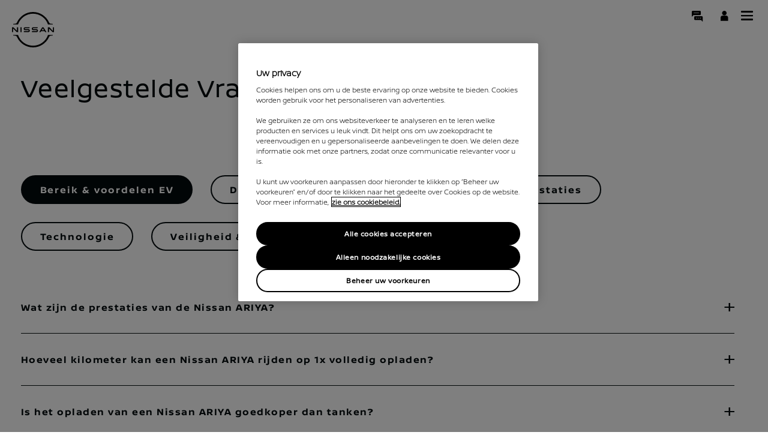

--- FILE ---
content_type: text/html; charset=utf-8
request_url: https://www.nissan.nl/voertuigen/nieuw/ariya/veelgestelde-vragen.html
body_size: 33884
content:
















    

        
        
            
        
    


      
      
      























    

        
        
            
        
    





























    

        
        
            
        
    




















<!DOCTYPE html>

<!--[if lt IE 9 ]><html lang="nl-NL" dir="ltr" class="no-js ltie9" prefix="og: http://ogp.me/ns#"><![endif]-->
<!--[if IE 9 ]><html lang="nl-NL" dir="ltr" class="no-js ie9" prefix="og: http://ogp.me/ns#"><![endif]-->
<!--[if gt IE 9]><!--><html lang="nl-NL" dir="ltr" class="no-js" prefix="og: http://ogp.me/ns#"><!--<![endif]-->
















    

        
        
            
        
    



























    

        
        
            
        
    








<head>
    















    

        
        
            
        
    
























    

        
        
            
        
    
























<meta http-equiv="Content-Type" content="text/html; charset=UTF-8">
<meta http-equiv="X-UA-Compatible" content="IE=edge">
<meta charset="utf-8">
<meta name="viewport" content="width=device-width, initial-scale=1.0">
<meta name="version" content="26.01.30.NISSAN">
<meta name="geo.country" content="NL">



    
        
    
    
    





    <meta name="description" content="Vind antwoorden op uw vragen over de Nissan ARIYA Blader door de verschillende categorieën voor meer info.
">


    
    
        <meta name="twitter:title" content="Nissan ARIYA veelgestelde vragen | Nissan Europe" />
    


    
    
        <meta name="twitter:description" content="Vind antwoorden op uw vragen over de Nissan ARIYA Blader door de verschillende categorieën voor meer info.
" />
    

<meta name="twitter:card" content="summary" />

    
        <meta property="og:title" content="Nissan ARIYA veelgestelde vragen | Nissan Europe" />
    
    

<meta property="og:image" content="https://libs-europe.nissan-cdn.net/etc/designs/nissan_next_v4/26.01.30.NISSAN-8/common-assets/img/logo/logo.png"/>
<meta property="og:url" content="https://www.nissan.nl/voertuigen/nieuw/ariya/veelgestelde-vragen.html"/>

    
        <meta property="og:description" content="Vind antwoorden op uw vragen over de Nissan ARIYA Blader door de verschillende categorieën voor meer info.
"/>
    
    

<meta property="og:site_name" content="Nissan"/>

<meta name="robots" content="index,follow">
<meta property="og:type" content="website"/>



    
    
    















    

        
        
            
        
    

































    

        
        
            
        
    



























    
        
            
            



	
    
		















    

        
        
            
        
    


      
      
      

















    
        
    
    
    
    


    
	
		
		    
		    
		    
		    
		    
		    
		    
		    
            
		    
            
		    
		    
		    
		    
		    
		    
		    
		    
		        <link rel="stylesheet" media="print, screen" href="//libs-europe.nissan-cdn.net/etc/designs/nissan_next_v4/26.01.30.NISSAN-8/common-assets/css/fonts/fonts-latin-basic.min.css">
            
		    
		    
		    
		    
		    
            
		    
		    
            
            
            
			
            
		
        

    
    

        
        
    


















    

        
        
            
        
    

























    
    
            
            
            
            
            



	
    
		















    

        
        
            
        
    


      
      
      

















    
        
    
    
    
    


    
	
		
		    
			    <link rel="stylesheet" media="print, screen" href="//libs-europe.nissan-cdn.net/etc/designs/nissan_next_v4/26.01.30.NISSAN-8/common-assets/css/small.min.css">
		       	<link rel="stylesheet" media="print, screen and (min-width: 36.3125em)" href="//libs-europe.nissan-cdn.net/etc/designs/nissan_next_v4/26.01.30.NISSAN-8/common-assets/css/medium.min.css">
		        <link rel="stylesheet" media="print, screen and (min-width: 60em)" href="//libs-europe.nissan-cdn.net/etc/designs/nissan_next_v4/26.01.30.NISSAN-8/common-assets/css/large.min.css">
		        <link rel="stylesheet" media="print" href="//libs-europe.nissan-cdn.net/etc/designs/nissan_next_v4/26.01.30.NISSAN-8/common-assets/css/print.min.css">
		    
		    
		    
		    
		    
		    
		    
		    
            
		    
            
		    
		    
		    
		    
		    
		    
		    
		    
		    
		    
		    
		    
		    
            
		    
		    
            
            
            
			
            
		
        

    
    


        
        















    

        
        
            
        
    

























    

        
        
            
        
    
































	










	
	
        















    

        
        
            
        
    


      
      
      






















    

        
        
            
        
    


      
      
      





















		






	
<link rel="stylesheet" media="print, screen" href="//libs-europe.nissan-cdn.net/etc/designs/pace-forms/nissan_next_v4/26.01.30.NISSAN-5/common-assets/css/small-forms.min.css">
<link rel="stylesheet" media="print, screen and (min-width: 36.3125em)" href="//libs-europe.nissan-cdn.net/etc/designs/pace-forms/nissan_next_v4/26.01.30.NISSAN-5/common-assets/css/medium-forms.min.css">
<link rel="stylesheet" media="print, screen and (min-width: 60em)" href="//libs-europe.nissan-cdn.net/etc/designs/pace-forms/nissan_next_v4/26.01.30.NISSAN-5/common-assets/css/large-forms.min.css">


	

    




















    

        
        
            
        
    









	<link rel="canonical" href="https://www.nissan.nl/voertuigen/nieuw/ariya/veelgestelde-vragen.html"/>


















    

        
        
            
        
    


























    

        
        
            
        
    




































    

        
        
            
        
    


























































    

        
        
            
        
    













    
        
        
            
                
                    <link rel="preload" media="print, screen" href="//libs-europe.nissan-cdn.net/etc/sitedev/nissan/en_UK/style-component-c.css" as="style" onload="this.rel='stylesheet'">
                
                
                
                
            
        
    



    















    

        
        
            
        
    








    















    

        
        
            
        
    
























    

        
        
            
        
    


























































    
    
    
        
    
        
    
















 <script data-headless-exec="true">
    var HELIOS = {
            "adobe": {
                "shared": {},
                "tagging": {
                    "targetCode": "nissanhelioseu",
                    "googleAccount": "",
                    "adobeAccount": "nissannlprod",
                    "mboxActivated": "true",
                    "excludeList": {}
                }
            },

            
            
            
            
            "components": {
                
            },
            "config": {
                "logoHardGate": "",
            	"siteTemplate" : "t201",
                "dataSourceType": "live",
            	"common": {
                    "mediaQuery": {},
                    "api": {
                        "aem": {
                            "secureResourcePath": "/content/nissan_prod/nl_NL/jcr:content/ownerServices",
                            "ecomDisabledForMND": "true"

                        },
                        	"googleMaps": {
                            "apiKey": "AIzaSyCrQu5eJhDHE9lq0lf1NMohUhqZU3ygYBY",
                            "hasMapComponentSelectorWhitelist": ['.c_022', '.c_061 .map', '.c_207_3'],
		                    "useRegion": false,
                            "enableAutoCompleteRadiusFilter": false
		                               },
                    	"apigee": {
                    	    "url": "https://eu.nissan-api.net/",
                            "aemProxyUrl" : "/content/nissan_prod/nl_NL/index/vehicles/new/ariya/faq/jcr:content.proxy.json",
                    	    "countryCode": "NL",
                    	    "languageCode": "nl",
                    	    "brand": "nissan",
                    	    "environment": "prod",
							"generateAuthCookieServeltPath":  "/services/setAuthCookie.json",
							"securePrefix": "/secure"
                    	},
                        
                            
                                "mediaServerKeys":{
                                  "clientID":"",
                                  "clientSecret":""
                                },
                            
                            
                        
                    	
                        "storageSettings": {
                        
                            "dealerLocation": "SESSION_STORAGE",
                            "location": "SESSION_STORAGE",
                            "postalCode": "SESSION_STORAGE",
                            
                            "ip": "SESSION_STORAGE"
                        },
                        "disclaimers": "/voertuigen/nieuw/ariya/veelgestelde-vragen/_jcr_content.textDisclaimers.html"
                    },
                    "currencyCode": "EUR",
                    "formatting": {
                        "currency": {
                            "manualPriceFormatting": true,
                            "symbol": "€",
                            "position": "left",
                            "decimalPlaces": 0,
                            "showDecimalZeros": false,
                            "decimalSeparator": ",",
                            "thousandsSeparator": ".",
                            "formatPositive": "%c %v",
                            "formatNegative": "(%c%v)"
                        }
                    },
                    
                    
                    "scriptBaseUrl": '//libs-europe.nissan-cdn.net/etc/designs/nissan_next_v4/26.01.30.NISSAN-8/common-assets/scripts',
                    
                    
                        
                        
                            "locale": "nl-NL",
                        
                    
                    "dateFormat": {
                        "two_tier": {
                            "year": "2-digit",
                            "month": "2-digit"
                        },
                        "three_tier": {
                            "year": "2-digit",
                            "month": "2-digit",
                            "day": "2-digit"
                        }
                    },
                    "timeFormat":"24",
                    "pricing": {
                        "financeProvider": "RCI",
                        
                        
    "rciProxyScriptUrl": "//prod.rciservices.eu/proxy/js/latest/RCIFinancialProxy.js",


                        "isPriceGroupSwitchingEnabled": false,
                        "priceCodes": {},
                        "priceGroups": {},
                        "strings": {
                            "priceForBuyersLabel": "",
                            "changeLocationLabel": "",
                            "locationSelectedTooltip": "",
                            "locationPopupLabel": "",
                            "locationNotSetInfoLabel": "",
                            "setLocationButtonLabel": "",
                            "defaultLocationLabel": "",
                            "financeCalculatorCtaText": "",
                            "financeDisclaimerCtaText": "View finance disclaimer",
                            "viewWarningCtaText": "",
                            "priceLabel": "Consumentenprijs",
                            "externalCalculatorErrorTitle": "",
                            "externalCalculatorErrorContent": ""
                        },
                        "isRegionalPriceEnabled":false,
                        "defaultPostCode":"",
                        "isDefaultPostCodeEnabled":false,
                        "isPriceFromWebserviceEnabled":false,
                        "isPriceSupressionEnabled":false,
                        "isOfferPriceEnabled" : false,
						"isOnlinePriceEnabled" : false,
						"isRegionalOffersEnabled" : false
                    },
	
	
	
	"smartLocation": {
                            "postalCodeSearch": false,
                            "locationDetectionMethod": "ip",
                            "browserStrorageLocation": "session",
                            "storageExpiryPeriod": "e.g. Postal code long-term local storage expiry period  ",
                            "hideUseMyCurrentLocation": false,
                            "isSoftGateEnabled": false,
                            "isPlpHardGateEnabled": false,
                            "isConfiguratorHardGateEnabled": false,
                            "isGeoLocationTrackingEnabled": false,
                            
                        },
	
	
                    "loadingLabel": "Loading..."
                }
            }
        },
    googleDataLayer = [HELIOS.adobe.tagging, {"event" : "DLready"}];
</script>




    
    
    
        
    
    

    
   

   
   
   




	















    

        
        
            
        
    
























    

        
        
            
        
    




















    
        
        
        

        <!-- Android and Others -->
        <link rel="icon" type="image/png" href="//libs-europe.nissan-cdn.net/etc/designs/nissan_next_v4/26.01.30.NISSAN-8/common-assets/img/favicon/favicon.png">
        <link rel="icon" type="image/png" sizes="24x24" href="//libs-europe.nissan-cdn.net/etc/designs/nissan_next_v4/26.01.30.NISSAN-8/common-assets/img/favicon/favicon_24x24.png">
        <link rel="icon" type="image/png" sizes="32x32" href="//libs-europe.nissan-cdn.net/etc/designs/nissan_next_v4/26.01.30.NISSAN-8/common-assets/img/favicon/favicon_32x32.png">
        <link rel="icon" type="image/png" sizes="48x48" href="//libs-europe.nissan-cdn.net/etc/designs/nissan_next_v4/26.01.30.NISSAN-8/common-assets/img/favicon/favicon_48x48.png">
        <link rel="icon" type="image/png" sizes="64x64" href="//libs-europe.nissan-cdn.net/etc/designs/nissan_next_v4/26.01.30.NISSAN-8/common-assets/img/favicon/favicon_64x64.png">
        <link rel="icon" type="image/png" sizes="72x72" href="//libs-europe.nissan-cdn.net/etc/designs/nissan_next_v4/26.01.30.NISSAN-8/common-assets/img/favicon/favicon_72x72.png">
        <link rel="icon" type="image/png" sizes="120x120" href="//libs-europe.nissan-cdn.net/etc/designs/nissan_next_v4/26.01.30.NISSAN-8/common-assets/img/favicon/favicon_120x120.png">
        <link rel="icon" type="image/png" sizes="152x152" href="//libs-europe.nissan-cdn.net/etc/designs/nissan_next_v4/26.01.30.NISSAN-8/common-assets/img/favicon/favicon_152x152.png">

        <!-- Apple -->
        <link rel="apple-touch-icon" href="//libs-europe.nissan-cdn.net/etc/designs/nissan_next_v4/26.01.30.NISSAN-8/common-assets/img/favicon/favicon_64x64.png">
        <link rel="apple-touch-icon" sizes="72x72" href="//libs-europe.nissan-cdn.net/etc/designs/nissan_next_v4/26.01.30.NISSAN-8/common-assets/img/favicon/favicon_72x72.png">
        <link rel="apple-touch-icon" sizes="114x114" href="//libs-europe.nissan-cdn.net/etc/designs/nissan_next_v4/26.01.30.NISSAN-8/common-assets/img/favicon/favicon_120x120.png">
        <link rel="apple-touch-icon" sizes="144x144" href="//libs-europe.nissan-cdn.net/etc/designs/nissan_next_v4/26.01.30.NISSAN-8/common-assets/img/favicon/favicon_152x152.png">

        <!-- Windows Phone -->
        <meta name="msapplication-square70x70logo" content="//libs-europe.nissan-cdn.net/etc/designs/nissan_next_v4/26.01.30.NISSAN-8/common-assets/img/favicon/favicon_72x72.png" />
        <meta name="msapplication-square150x150logo" content="//libs-europe.nissan-cdn.net/etc/designs/nissan_next_v4/26.01.30.NISSAN-8/common-assets/img/favicon/favicon_152x152.png" />
        <meta name="msapplication-square310x310logo" content="//libs-europe.nissan-cdn.net/etc/designs/nissan_next_v4/26.01.30.NISSAN-8/common-assets/img/favicon/favicon_152x152.png" />

        <link rel="icon" type="image/x-icon" href="//libs-europe.nissan-cdn.net/etc/designs/nissan_next_v4/26.01.30.NISSAN-8/common-assets/img/favicon/favicon_48x48.ico">
    
    

    <title>Nissan ARIYA veelgestelde vragen | Nissan Europe</title>
</head>


















    

        
        
            
        
    










		
		
		
		
		
		
		
		
		
			
		

		
		
		
		
		
		
		
		
		
		
		
<body data-close-text="Sluiten" class=" edge-component-enabled    vlpIsLoading  ">
















    

        
        
            
        
    










<script>
    function readCookie(name) {
        var nameEQ = name + "=";
        var ca = document.cookie.split(';');
        for (var i = 0; i < ca.length; i++) {
            var c = ca[i];
            while (c.charAt(0) == ' ') c = c.substring(1, c.length);
            if (c.indexOf(nameEQ) == 0) return c.substring(nameEQ.length, c.length);
        }
        return null;
    }
    HELIOS.adobe.tagging.pageName = "vehicles|new|ariya|faq";
    HELIOS.adobe.tagging.countryCode = "NL";
    HELIOS.adobe.tagging.languageCode = "nl";
    if("nissan" == "infiniti") {
        HELIOS.adobe.tagging.scrollQualified = "";
        HELIOS.adobe.tagging.timeSpentQualified = "";
    }
    if (readCookie("OwnerServicesLoggedInName") != null) {
        HELIOS.adobe.tagging.loginStatus = readCookie("OwnerServicesLoggedInName") == '' ? 'logged out' : 'logged in';
    } else {
        HELIOS.adobe.tagging.loginStatus = "logged out";
    }
    
    if (readCookie("segmentType") != null) {
        HELIOS.adobe.tagging.personalitySegment = readCookie("segmentType") == '' ? 'not-available' : readCookie("segmentType");
    } else {
        HELIOS.adobe.tagging.personalitySegment = "not-available";
    }
    
</script>

	















    

        
        
            
        
    








    
    
        <div class="header">















    

        
        
            
        
    

























    

        
        
            
        
    














	
  
	
	     
				
             	
             		















    

        
        
            
        
    


























		



    

















    

        
        
            
        
    












	
	
	











    
    
    
        
    
    
        
    
    
    
    
    
    















	
	
























    

        
        
            
        
    








































	

	

	

	

	

	

	

	

	






    


















    

        
        
            
        
    











<div class="noindex" data-elastic-exclude>
	<ul id="skiplinks" class="skiplinks">
		<li><a href="#container">Doorgaan naar hoofdinhoud</a></li>
        <li><a href="#footer-element"></a></li>
	</ul>
</div>

















    

        
        
            
        
    















	

	

	

	

	

	

	

	

	






	
	
	



















    

        
        
            
        
    



















<div itemscope="itemscope" itemtype="http://schema.org/WPHeader">
	<div class="noindex" data-elastic-exclude>
		
		<header class="c_010D c_010D-theme-dark  c_010D-logo-small  live-chat-available  owner-portal-available  ">
			<div class="c_010D-breakpoint-test"></div>
			<div class="c_010D-overlay"></div>
            
            
			















    

        
        
            
        
    










			<div class="wrapper">
				
					<a href="/" class="logo-container" aria-label="nissan link to homepage"> <picture
							class="logo svg">
						<source
							srcset="//libs-europe.nissan-cdn.net/etc/designs/nissan_next_v4/26.01.30.NISSAN-8/common-assets/img/svg/nissan-next-logo.svg"
							media="screen and (min-width: 960px)">
						<source
							srcset="//libs-europe.nissan-cdn.net/etc/designs/nissan_next_v4/26.01.30.NISSAN-8/common-assets/img/svg/nissan-next-logo.svg"
							media="print">
						<img src="//libs-europe.nissan-cdn.net/etc/designs/nissan_next_v4/26.01.30.NISSAN-8/common-assets/img/svg/nissan-next-logo-text.svg" alt="">
						</picture>
					</a>
				
				
				
                    















    

        
        
            
        
    























    

        
        
            
        
    








<!-- global : component name -->

<p class="page-title">
    
        
        
            
            
            
                
                
                    
                    Veelgestelde vragen
                
            
        
    
</p>

				

				<ul class="print-info">
					<li class="print-info-date"> <span></span></li>
					<li class="print-info-url"></li>
				</ul>
				
				<div class="burger-menu-wrapper  " data-bookmark-url="/content/nissan_prod/nl_NL/index/virtual-showroom/jcr:content/showroom.bookmarks.json">

					
					

					
					















    

        
        
            
        
    











					
					
					  















    

        
        
            
        
    















    <div class=" live-chat-container"
    live-chat-label="LIVE CHAT">
        <a href="#" class="live-chat-icon">
        </a>
        
            <div class="live-chat-tooltip "></div>
        
        <div class="title liveChatScript">















    

        
        
            
        
    










	
		
			<div class="c_095A c_095A-modernised"
				data-script-url="https://c.la1-c1-frf.salesforceliveagent.com/content/g/js/41.0/deployment.js"
				data-live-chat-init-url="https://d.la1-c1-lon.salesforceliveagent.com/chat"
				data-live-chat-init-param1="5720N0000004VMB"
				data-live-chat-init-param2="00Db0000000Hg9Z"
				data-live-chat-button-id="5730N0000004Var"
				data-live-chat-tooltip="Live chat"
				data-live-chat-custom-detail="{}"
				>
				<script data-component="c_095A" type="text/x-handlebars-template">
        			<button type="button" class="c_095A-live-chat" aria-label="Live Chat">LIVE CHAT</button>
    			</script>
			</div>
		
		
		
	

</div>

    </div>



					

					
					















    

        
        
            
        
    




















    
    
    
    
    
    
    
    






          

                    















    

        
        
            
        
    





























    

        
        
            
        
    

































    



    



    




    



    <div class="c_010D-user-menu user-account-container  ">
        

	
	
	
		
		
			
			
		
		
		
	
	
		
		
		
		
			<div class="actions not-logged-in-state">
				<div class="login">
				    <a class="login-notlogged-icon" href="/mijn-dashboard.html" aria-label="AANMELDEN OP UW PROFIEL">
                        
                    </a>
                </div>
                <div class="login-tooltip ">
                    AANMELDEN OP UW PROFIEL
                </div>
			</div>
		
	


        
	
        
            
            
                <!-- For old Dashboard -->
                <div class="login-container">
                    <a href="#" class="login-logged-icon"></a>
                    <div class="logout-modal">
                        <aside class="username">
                            <a href="/mijn-dashboard.html" aria-label="username">"Username"
                            </a>
                        </aside>
                        <ul class="actions">
                            
                            <li class="logout">















    

        
        
            
        
    








	
		
		
        
		
		















    

        
        
            
        
    








    
        <button type="button" class="logged-in-state logout" data-redirect-url="/mijn-dashboard/_jcr_content.logout.json"
                data-adobe-tagging="/mijn-dashboard/_jcr_content.logout.json">
            <span>ontkoppelen</span>
        </button>
    
    


	
    

</li>
                        </ul>
                    </div>
                </div>

            
        
	
	


    </div>



                    
                    

                    <div class="burger-container">
                        <a href="javascript:void(0);" class="burger" role="button" aria-expanded="false" data-open-text="Open Menu" data-close-text="Close Menu" aria-describedby="hamburger-menu-label"> <span id="hamburger-menu-label">Open Menu</span>
                        </a>
                    </div>
                </div>

				<aside class="sidebar-mobile" role="navigation" >
                        
                            
                                
                                    















    

        
        
            
        
    














	
	

	
	
		
		
		
	

	
	

	
	

	
	

	
	

	
	

	
	

	
	


	<form class="search" method="GET" role="search" action="/zoekresultaten.html">
        <label for="search" class="sr-only"> </label>    
		<input name="query" type="search" id="search"
			placeholder="Voer uw zoekterm(en) in">
		<button id="nav-search-strapline" type="submit" aria-label="">Submit</button>
	</form>

                                
                                
                            
                        
					<div class="sidebar-mobile-inner">
                        <nav aria-label="">
                            <div class="menu">
                                
                                    
                                        















    

        
        
            
        
    


















<ul class="primary">
	
	

		
		
		

		
		

		

			
				
					
					
					

					
						
						
						
							

							
								
							
							
						
							

							
								
							
							
						
							

							
								
							
							
						
							

							
							
						
							

							
								
							
							
						
							

							
								
							
							
						
							

							
							
						
						
							
							
								
								
							
							
						

					
				
				<li class="has-meganav"><a href="javascript:void(0);" aria-haspopup='dialog'> MODELLEN
				</a> </li>
			
		
	

		
		
		

		
		

		

			
		
	

		
		
		

		
		

		

			
		
	

		
		
		

		
		

		

			
				
					
					
					

					
						
						
						
							

							
							
						
							

							
							
						
							

							
							
						
							

							
							
						
							

							
							
						
							

							
							
						
							

							
							
						
							

							
							
						
							

							
							
						
						
							
								
								
							
							
							
						

					
				
				<li class="has-menu"><a href="javascript:void(0);" aria-expanded='false'> ELEKTRISCH &amp; HYBRIDE
				</a> 
						<ul class="dropdown">
							
								
									
									
										<li class=""><a href="/experience-nissan/elektrische-voertuigen.html"><span>ELEKTRIFICATIE</span></a>
										</li>
									
								
									
									
										<li class=""><a href="/range/elektrische-auto.html"><span>100% ELEKTRISCH</span></a>
										</li>
									
								
									
									
										<li class=""><a href="/range/hybrid-models.html"><span>e-POWER, HYBRID &amp; MILD-HYBRID</span></a>
										</li>
									
								
									
									
										<li class=""><a href="/range/e-4orce-voertuigen.html"><span>E-4ORCE</span></a>
										</li>
									
								
									
									
										<li class=""><a href="http://silence-mobility.nissan.nl/"><span>URBAN MOBILITY</span></a>
										</li>
									
								
									
									
										<li class=""><a href="/experience-nissan/elektrische-voertuigen/nissan-charge.html"><span>NISSAN CHARGE</span></a>
										</li>
									
								
									
									
										<li class=""><a href="/range/subsidie-elektrische-auto.html"><span>SUBSIDIES &amp; FISCALE VOORDELEN</span></a>
										</li>
									
								
									
									
										<li class=""><a href="/Services/Opladen-EV-Company.html"><span>THUIS OPLADEN</span></a>
										</li>
									
								
									
									
										<li class=""><a href="/experience-nissan/nieuwe-regelgeving-voor-ev-autobatterijen-in-de-eu.html"><span>AUTOACCU&#39;S</span></a>
										</li>
									
								
							
						</ul>
					</li>
			
		
	

		
		
		

		
		

		

			
				
					
					
					

					
						
						
						
							

							
							
						
							

							
							
						
							

							
							
						
							

							
							
						
						
							
								
								
							
							
							
						

					
				
				<li class="has-menu"><a href="javascript:void(0);" aria-expanded='false'> PARTICULIER
				</a> 
						<ul class="dropdown">
							
								
									
									
										<li class=""><a href="https://www.nissan.nl/nissan-acties.html#category=Particulier"><span>ACTIES</span></a>
										</li>
									
								
									
									
										<li class=""><a href="/Services/nissan-financial-services/nissan-smart-financing.html"><span>NISSAN SMART FINANCING</span></a>
										</li>
									
								
									
									
										<li class=""><a href="https://taxatie.nissan.nl/nl#/" target="_blank"><span>BEREKEN UW INRUILWAARDE</span></a>
										</li>
									
								
									
									
										<li class=""><a href="/Services/nissan-financial-services/private-lease-acties.html"><span>PRIVATE LEASE ACTIES</span></a>
										</li>
									
								
							
						</ul>
					</li>
			
		
	

		
		
		

		
		

		

			
				
					
					
					

					
						
						
						
							

							
							
						
							

							
							
						
							

							
							
						
							

							
							
						
							

							
							
						
						
							
								
								
							
							
							
						

					
				
				<li class="has-menu"><a href="javascript:void(0);" aria-expanded='false'> ZAKELIJK
				</a> 
						<ul class="dropdown">
							
								
									
									
										<li class=""><a href="https://www.nissan.nl/nissan-acties.html#category=Zakelijk"><span>ZAKELIJKE ACTIES</span></a>
										</li>
									
								
									
									
										<li class=""><a href="/corporate-sales/business-editions.html"><span>NISSAN BUSINESS EDITIONS</span></a>
										</li>
									
								
									
									
										<li class=""><a href="/corporate-sales/nissan-zakelijk-home.html"><span>ZAKELIJKE DIENSTEN</span></a>
										</li>
									
								
									
									
										<li class=""><a href="/range/bedrijfswagens.html"><span>BEDRIJFSWAGENS</span></a>
										</li>
									
								
									
									
										<li class=""><a href="/corporate-sales/nissan-smart-financial-lease.html"><span>NISSAN SMART FINANCIAL LEASE</span></a>
										</li>
									
								
							
						</ul>
					</li>
			
		
	

		
		
		

		
		

		

			
				
					
					
					

					
						
						
						
						
							
							
							
								
							
						

					
				
				<li class=""><a href="https://www.nissanvoorraad.nl"> VOORRAAD
				</a> </li>
			
		
	

		
		
		

		
		

		

			
				
					
					
					

					
						
						
						
							

							
							
						
							

							
							
						
							

							
							
						
							

							
							
						
							

							
							
						
							

							
							
						
							

							
							
						
							

							
							
						
							

							
							
						
						
							
								
								
							
							
							
						

					
				
				<li class="has-menu"><a href="javascript:void(0);" aria-expanded='false'> SERVICES
				</a> 
						<ul class="dropdown">
							
								
									
									
										<li class=""><a href="https://www.nissannow.nl/nl-NL/home"><span>NISSAN NOW</span></a>
										</li>
									
								
									
									
										<li class=""><a href="/Services.html"><span>NISSAN SERVICES</span></a>
										</li>
									
								
									
									
										<li class=""><a href="https://onderhoud.nissan.nl/" target="_blank"><span>WERKPLAATSAFSPRAAK MAKEN</span></a>
										</li>
									
								
									
									
										<li class=""><a href="/Services/accessoires/accessoires.html"><span>ACCESSOIRES</span></a>
										</li>
									
								
									
									
										<li class=""><a href="/Services/wintercampagne.html"><span>ONZE WINTERAANBIEDINGEN</span></a>
										</li>
									
								
									
									
										<li class=""><a href="/Services/connectiviteit.html"><span>CONNECTIVITEIT</span></a>
										</li>
									
								
									
									
										<li class=""><a href="/Services/nissanconnect-in-auto/nissanconnect-in-auto-hoe-het-werkt.html"><span>NAVIGATIEKAARTEN UPDATEN</span></a>
										</li>
									
								
									
									
										<li class=""><a href="/Services/Servicebeloften.html"><span>SERVICEBELOFTEN</span></a>
										</li>
									
								
									
									
										<li class=""><a href="/Services/nissan-garantie.html"><span>GARANTIE</span></a>
										</li>
									
								
							
						</ul>
					</li>
			
		
	

		
		
		

		
		

		

			
				
					
					
					

					
						
						
						
							

							
							
						
							

							
							
						
							

							
							
						
							

							
							
						
							

							
							
						
							

							
							
						
							

							
							
						
							

							
							
						
							

							
							
						
							

							
							
						
							

							
							
						
						
							
								
								
							
							
							
						

					
				
				<li class="has-menu"><a href="javascript:void(0);" aria-expanded='false'> ONTDEK NISSAN
				</a> 
						<ul class="dropdown">
							
								
									
									
										<li class=""><a href="/experience-nissan/elektrische-voertuigen.html"><span>ELEKTRIFICATIE</span></a>
										</li>
									
								
									
									
								
									
									
										<li class=""><a href="/experience-nissan/rijhulptechnologieen.html"><span>NISSAN INTELLIGENT MOBILITY </span></a>
										</li>
									
								
									
									
								
									
									
										<li class=""><a href="/Services/nissanconnect-in-auto.html"><span>NISSANCONNECT</span></a>
										</li>
									
								
									
									
										<li class=""><a href="http://www.werkenbijnissan.nl/" target="_blank"><span>WERKEN BIJ NISSAN</span></a>
										</li>
									
								
									
									
										<li class=""><a href="/experience-nissan/conceptcars.html"><span>CONCEPT CARS</span></a>
										</li>
									
								
									
									
										<li class=""><a href="/experience-nissan/ecorijden.html"><span>ECORIJDEN</span></a>
										</li>
									
								
									
									
										<li class=""><a href="/experience-nissan/90-jarig-jubileum.html"><span>90 JAAR NISSAN</span></a>
										</li>
									
								
									
									
										<li class=""><a href="/range/historische-nissan-modellen.html"><span>ICONISCHE NISSANS</span></a>
										</li>
									
								
									
									
										<li class=""><a href="/experience-nissan/nissan-formula-e-succesverhaal.html"><span>FORMULA E SUCCESVERHAAL</span></a>
										</li>
									
								
							
						</ul>
					</li>
			
		
	
</ul>

                                    
                                    
                                
                            </div>
                        </nav>
						















    

        
        
            
        
    








    
    
        
    
	
<aside class="sidebar-desktop"
	aria-label="sidebar navigation">
	<nav aria-label="">
		<div class="sidebar-desktop-inner">
			<ul class="sidebar">
	            
				
					<li><a href="/dealer-finder.html" data-adobe-tagging="dealer-finder">
							VIND UW NISSAN-DEALER
					</a></li>
				
				
					<li><a href="https://www.nissan.nl/proefrit.html" data-adobe-tagging="">
							PROEFRIT AANVRAGEN
					</a></li>
				
				
					<li><a href="/offerte.html" data-adobe-tagging="request-a-quote-new1">
							OFFERTE AANVRAGEN
					</a></li>
				
				
                















    

        
        
            
        
    















    <li class="">
        















    

        
        
            
        
    















    







	<a href="/virtual-showroom.html" itemprop="url" class="c_304" data-bookmark-url="/content/nissan_prod/nl_NL/index/virtual-showroom/jcr:content/showroom.bookmarks.json" data-bookmark-by-code-url="/content/nissan_prod/nl_NL/index/virtual-showroom/jcr:content/showroom.bookmarksByCode.json" data-incorrect-code-error="Uw code is onjuist of niet langer geldig. Kijk uw code na en voer deze opnieuw in " data-not-authorized-code-error="" data-server-error="Systeem is momenteel bezet. Probeer het later opnieuw" data-auth-showroom-url="">
		MIJN CONFIGURATIES </a>


    
    
        <script type="text/html" class="showroom-access-modal">
            <h3 class="open-showroom-heading" id="showroom-open-showroom-heading-id">
                Open virtuele showroom
            </h3>
            <div class="open-showroom-helptext">
                Voer hieronder uw code van 8 tekens in om naar uw virtuele showroom te gaan of stel een auto samen die aan een virtuele showroom kan worden toegevoegd
            </div>
            <form action="" class="showroom-form-field form-group">
                <div class="showroom-access-field">
					<label class="sr-only" for="showroom-code-input">""</label>
                    <input type="text" name="showroomCode" class="showroom-code" id="showroom-code-input" placeholder="Voer code in"/>
                    <button class="primary submit-showroom-code btn-disabled" type="submit">Start</button>
                    <div class="error-message icon-before-warning" id="showroom-error-msg-id"></div>
                </div>
                
                    <a href="/voertuigen/Configurator.html" class="tertiary build-new-vehicle">Stel uw Nissan samen</a>
                    <div class="checkbox">
                        <input type="checkbox" name="rememberShowroom" id="rememberShowroom" class="remember-showroom" checked /><label for="rememberShowroom">Onthoud de showroom op deze computer</label>
                    </div>
                
            </form>
        </script>
    


    </li>



				
					
						
						
							<li><a href="https://taxatie.nissan.nl/nl#/" data-adobe-tagging="">
									BEREKEN UW INRUILWAARDE </a></li>
						
					
						
						
							<li><a href="/voertuigen/prijzen-en-specificaties.html" data-adobe-tagging="vehicles|brochures">
									PRIJSLIJSTEN &amp; SPECIFICATIES </a></li>
						
					
						
						
							<li><a href="/voertuigen/Configurator.html" data-adobe-tagging="vehicles|configurator">
									STEL UW NISSAN SAMEN </a></li>
						
					
						
						
							<li><a href="/klantenservice/contact.html" data-adobe-tagging="customer-service|contact-us">
									CONTACT </a></li>
						
					
						
						
					
						
						
					
						
						
					
						
						
					
						
						
					
						
						
					
						
						
					
						
						
					
						
						
					
						
						
					
						
						
					
				
			</ul>
		</div>
	</nav>
</aside>

						<div class="toolbar">
							
							
							
							
							
								
								
									
								
							
							
						</div>
					</div>
				</aside>
			</div>
			
				<div class="meganav-container" role="dialog" aria-modal="true" aria-label="">
					<div class="c_010D-meganav">
						















    

        
        
            
        
    













<ul class="categories" role="tablist">
	
		
			
				
				
				
					

					
						
					
					
				
					

					
						
					
					
				
					

					
						
					
					
				
					

					
					
				
					

					
						
					
					
				
					

					
						
					
					
				
					

					
					
				
				
					
					
						
							<li><a href="javascript:void(0);" data-tab="category-0" class="active" role="tab" id="model-category-0" aria-controls="model-container-0">ALLE MODELLEN</a>
							</li>
						
						
					
				
					
					
						
							<li><a href="javascript:void(0);" data-tab="category-1" class="" role="tab" id="model-category-1" aria-controls="model-container-1">100% ELEKTRISCH</a>
							</li>
						
						
					
				
					
					
						
							<li><a href="javascript:void(0);" data-tab="category-2" class="" role="tab" id="model-category-2" aria-controls="model-container-2">HYBRIDE &amp; e-POWER </a>
							</li>
						
						
					
				
					
					
						
						
					
				
					
					
						
							<li><a href="javascript:void(0);" data-tab="category-4" class="" role="tab" id="model-category-4" aria-controls="model-container-4">BENZINE</a>
							</li>
						
						
					
				
					
					
						
							<li><a href="javascript:void(0);" data-tab="category-5" class="" role="tab" id="model-category-5" aria-controls="model-container-5">URBAN MOBILITY</a>
							</li>
						
						
					
				
					
					
						
						
					
				
			
		
	
		
			
		
	
		
			
		
	
		
			
				
				
				
					

					
					
				
					

					
					
				
					

					
					
				
					

					
					
				
					

					
					
				
					

					
					
				
					

					
					
				
					

					
					
				
					

					
					
				
				
					
					
						
						
					
				
					
					
						
						
					
				
					
					
						
						
					
				
					
					
						
						
					
				
					
					
						
						
					
				
					
					
						
						
					
				
					
					
						
						
					
				
					
					
						
						
					
				
					
					
						
						
					
				
			
		
	
		
			
				
				
				
					

					
					
				
					

					
					
				
					

					
					
				
					

					
					
				
				
					
					
						
						
					
				
					
					
						
						
					
				
					
					
						
						
					
				
					
					
						
						
					
				
			
		
	
		
			
				
				
				
					

					
					
				
					

					
					
				
					

					
					
				
					

					
					
				
					

					
					
				
				
					
					
						
						
					
				
					
					
						
						
					
				
					
					
						
						
					
				
					
					
						
						
					
				
					
					
						
						
					
				
			
		
	
		
			
				
				
				
				
			
		
	
		
			
				
				
				
					

					
					
				
					

					
					
				
					

					
					
				
					

					
					
				
					

					
					
				
					

					
					
				
					

					
					
				
					

					
					
				
					

					
					
				
				
					
					
						
						
					
				
					
					
						
						
					
				
					
					
						
						
					
				
					
					
						
						
					
				
					
					
						
						
					
				
					
					
						
						
					
				
					
					
						
						
					
				
					
					
						
						
					
				
					
					
						
						
					
				
			
		
	
		
			
				
				
				
					

					
					
				
					

					
					
				
					

					
					
				
					

					
					
				
					

					
					
				
					

					
					
				
					

					
					
				
					

					
					
				
					

					
					
				
					

					
					
				
					

					
					
				
				
					
					
						
						
					
				
					
					
						
						
					
				
					
					
						
						
					
				
					
					
						
						
					
				
					
					
						
						
					
				
					
					
						
						
					
				
					
					
						
						
					
				
					
					
						
						
					
				
					
					
						
						
					
				
					
					
						
						
					
				
					
					
						
						
					
				
			
		
	
</ul>

						















    

        
        
            
        
    









<div class="categories-wrapper">
	
	
	
	
	
		
		
			
			
			
				
				
					
				
				
			
				
				
					
				
				
			
				
				
					
				
				
			
				
				
				
			
				
				
					
				
				
			
				
				
					
				
				
			
				
				
				
			
			
				
				
					
					<div
						class="vehicles-container active"
						data-tabname="category-0" aria-labelledBy="model-category-0" id="model-container-0">
						
						
						
							
							<div class="vehicle-block-wrapper">
								
									
									
									
									
									
									
										

										<a class="vehicle-block" href="https://micra.nissan.nl/">
											
												
												
												
												
												

												<picture> 
													
													<source media="(min-width: 60.0em)"
														data-srcset="//www-europe.nissan-cdn.net/content/dam/Nissan/nissan_europe/vehicles/passenger_vehicles_full/MICRA_packshot_800x400.jpg.ximg.l_3_m.smart.jpg 1x" />
													
												
													
													<source media="(min-width: 36.3125em)"
														data-srcset="//www-europe.nissan-cdn.net/content/dam/Nissan/nissan_europe/vehicles/passenger_vehicles_full/MICRA_packshot_800x400.jpg.ximg.l_3_m.smart.jpg 1x" />
													
												
													
													<source media="(min-width: 1.0em)"
														data-srcset="//www-europe.nissan-cdn.net/content/dam/Nissan/nissan_europe/vehicles/passenger_vehicles_full/MICRA_packshot_800x400.jpg.ximg.l_3_m.smart.jpg 1x" />
													
														<img data-src="//www-europe.nissan-cdn.net/content/dam/Nissan/nissan_europe/vehicles/passenger_vehicles_full/MICRA_packshot_800x400.jpg.ximg.l_3_m.smart.jpg" alt="All-New Nissan MICRA"/>
													
												 </picture>
											
											<div class="model-details">
												<label>Nieuwe MICRA</label>
												
													<p class="price-block"
														 data-model-node='new-micra' data-price-code= 'Retail with VAT'
												>
														
															<span class="price-preposition">Consumentenprijs</span>
														
														<span class="price-figure"> <span class="value"></span>
															
																<span>(*)</span>
															
														</span>
													</p>
												
											</div>
										</a>
									
								
									
									
									
									
									
									
										

										<a class="vehicle-block" href="/voertuigen/nieuw/juke.html">
											
												
												
												
												
												

												<picture> 
													
													<source media="(min-width: 60.0em)"
														data-srcset="//www-europe.nissan-cdn.net/content/dam/Nissan/nissan_europe/NL/vehicles/passenger_vehicles_full/Juke_packshot_800x400.png.ximg.l_3_m.smart.png 1x" />
													
												
													
													<source media="(min-width: 36.3125em)"
														data-srcset="//www-europe.nissan-cdn.net/content/dam/Nissan/nissan_europe/NL/vehicles/passenger_vehicles_full/Juke_packshot_800x400.png.ximg.l_3_m.smart.png 1x" />
													
												
													
													<source media="(min-width: 1.0em)"
														data-srcset="//www-europe.nissan-cdn.net/content/dam/Nissan/nissan_europe/NL/vehicles/passenger_vehicles_full/Juke_packshot_800x400.png.ximg.l_3_m.smart.png 1x" />
													
														<img data-src="//www-europe.nissan-cdn.net/content/dam/Nissan/nissan_europe/NL/vehicles/passenger_vehicles_full/Juke_packshot_800x400.png.ximg.l_3_m.smart.png" alt="Nissan Juke packshot"/>
													
												 </picture>
											
											<div class="model-details">
												<label>Juke</label>
												
													<p class="price-block"
														 data-model-node='juke-my25' data-price-code= 'Retail with VAT'
												>
														
															<span class="price-preposition">Consumentenprijs</span>
														
														<span class="price-figure"> <span class="value"></span>
															
																<span>(*)</span>
															
														</span>
													</p>
												
											</div>
										</a>
									
								
									
									
									
									
									
										
											
										
											
										
									
									
										

										<a class="vehicle-block" href="https://leaf.nissan.nl/">
											
												
												
												
												
												

												<picture> 
													
													<source media="(min-width: 60.0em)"
														data-srcset="//www-europe.nissan-cdn.net/content/dam/Nissan/nissan_europe/NL/vehicles/passenger_vehicles_full/LEAF_packshot_800x400.png.ximg.l_3_m.smart.png 1x" />
													
												
													
													<source media="(min-width: 36.3125em)"
														data-srcset="//www-europe.nissan-cdn.net/content/dam/Nissan/nissan_europe/NL/vehicles/passenger_vehicles_full/LEAF_packshot_800x400.png.ximg.l_3_m.smart.png 1x" />
													
												
													
													<source media="(min-width: 1.0em)"
														data-srcset="//www-europe.nissan-cdn.net/content/dam/Nissan/nissan_europe/NL/vehicles/passenger_vehicles_full/LEAF_packshot_800x400.png.ximg.l_3_m.smart.png 1x" />
													
														<img data-src="//www-europe.nissan-cdn.net/content/dam/Nissan/nissan_europe/NL/vehicles/passenger_vehicles_full/LEAF_packshot_800x400.png.ximg.l_3_m.smart.png" alt="NIEUWE NISSAN LEAF"/>
													
												 </picture>
											
											<div class="model-details">
												<label>NIEUWE LEAF</label>
												
													<p class="price-block"
														 data-model-node='new-leaf' data-price-code= 'default'
												>
														
															<span class="price-preposition">Consumentenprijs</span>
														
														<span class="price-figure"> <span class="value"></span>
															
																<span>(*)</span>
															
														</span>
													</p>
												
											</div>
										</a>
									
								
									
									
									
									
									
										
											
										
											
										
											
										
									
									
										

										<a class="vehicle-block" href="/voertuigen/nieuw/qashqai.html">
											
												
												
												
												
												

												<picture> 
													
													<source media="(min-width: 60.0em)"
														data-srcset="//www-europe.nissan-cdn.net/content/dam/Nissan/nissan_europe/vehicles/passenger_vehicles_full/Qashqai_packshot_800x400.jpg.ximg.l_3_m.smart.jpg 1x" />
													
												
													
													<source media="(min-width: 36.3125em)"
														data-srcset="//www-europe.nissan-cdn.net/content/dam/Nissan/nissan_europe/vehicles/passenger_vehicles_full/Qashqai_packshot_800x400.jpg.ximg.l_3_m.smart.jpg 1x" />
													
												
													
													<source media="(min-width: 1.0em)"
														data-srcset="//www-europe.nissan-cdn.net/content/dam/Nissan/nissan_europe/vehicles/passenger_vehicles_full/Qashqai_packshot_800x400.jpg.ximg.l_3_m.smart.jpg 1x" />
													
														<img data-src="//www-europe.nissan-cdn.net/content/dam/Nissan/nissan_europe/vehicles/passenger_vehicles_full/Qashqai_packshot_800x400.jpg.ximg.l_3_m.smart.jpg" alt="Nissan Qashqai packshot"/>
													
												 </picture>
											
											<div class="model-details">
												<label>Qashqai</label>
												
													<p class="price-block"
														 data-model-node='qashqai-MY255' data-price-code= 'Retail with VAT'
												>
														
															<span class="price-preposition">Consumentenprijs</span>
														
														<span class="price-figure"> <span class="value"></span>
															
																<span>(*)</span>
															
														</span>
													</p>
												
											</div>
										</a>
									
								
									
									
									
									
									
										
											
										
											
										
											
										
											
										
									
									
										

										<a class="vehicle-block" href="/voertuigen/nieuw/ariya.html">
											
												
												
												
												
												

												<picture> 
													
													<source media="(min-width: 60.0em)"
														data-srcset="//www-europe.nissan-cdn.net/content/dam/Nissan/nissan_europe/NL/vehicles/passenger_vehicles_full/ARIYA_packshot_800x400.png.ximg.l_3_m.smart.png 1x" />
													
												
													
													<source media="(min-width: 36.3125em)"
														data-srcset="//www-europe.nissan-cdn.net/content/dam/Nissan/nissan_europe/NL/vehicles/passenger_vehicles_full/ARIYA_packshot_800x400.png.ximg.l_3_m.smart.png 1x" />
													
												
													
													<source media="(min-width: 1.0em)"
														data-srcset="//www-europe.nissan-cdn.net/content/dam/Nissan/nissan_europe/NL/vehicles/passenger_vehicles_full/ARIYA_packshot_800x400.png.ximg.l_3_m.smart.png 1x" />
													
														<img data-src="//www-europe.nissan-cdn.net/content/dam/Nissan/nissan_europe/NL/vehicles/passenger_vehicles_full/ARIYA_packshot_800x400.png.ximg.l_3_m.smart.png" alt="Nissan ARIYA – Nul uitstoot tijdens het rijden"/>
													
												 </picture>
											
											<div class="model-details">
												<label>ARIYA</label>
												
													<p class="price-block"
														 data-model-node='ariya-my25' data-price-code= 'Retail with VAT'
												>
														
															<span class="price-preposition">Consumentenprijs</span>
														
														<span class="price-figure"> <span class="value"></span>
															
																<span>(*)</span>
															
														</span>
													</p>
												
											</div>
										</a>
									
								
									
									
									
									
									
										
											
										
											
										
											
										
											
										
											
										
									
									
										

										<a class="vehicle-block" href="/voertuigen/nieuw/x-trail.html">
											
												
												
												
												
												

												<picture> 
													
													<source media="(min-width: 60.0em)"
														data-srcset="//www-europe.nissan-cdn.net/content/dam/Nissan/nissan_europe/NL/vehicles/passenger_vehicles_full/X-Trail_packshot_800x400.png.ximg.l_3_m.smart.png 1x" />
													
												
													
													<source media="(min-width: 36.3125em)"
														data-srcset="//www-europe.nissan-cdn.net/content/dam/Nissan/nissan_europe/NL/vehicles/passenger_vehicles_full/X-Trail_packshot_800x400.png.ximg.l_3_m.smart.png 1x" />
													
												
													
													<source media="(min-width: 1.0em)"
														data-srcset="//www-europe.nissan-cdn.net/content/dam/Nissan/nissan_europe/NL/vehicles/passenger_vehicles_full/X-Trail_packshot_800x400.png.ximg.l_3_m.smart.png 1x" />
													
														<img data-src="//www-europe.nissan-cdn.net/content/dam/Nissan/nissan_europe/NL/vehicles/passenger_vehicles_full/X-Trail_packshot_800x400.png.ximg.l_3_m.smart.png" alt="Nissan X-Trail"/>
													
												 </picture>
											
											<div class="model-details">
												<label>X-Trail</label>
												
													<p class="price-block"
														 data-model-node='x-trail-my25' data-price-code= 'Retail with VAT'
												>
														
															<span class="price-preposition">Consumentenprijs</span>
														
														<span class="price-figure"> <span class="value"></span>
															
																<span>(*)</span>
															
														</span>
													</p>
												
											</div>
										</a>
									
								
									
									
									
									
									
										
											
										
											
										
											
										
											
										
											
										
											
										
									
									
										

										<a class="vehicle-block" href="/voertuigen/nieuw/townstar-evalia.html">
											
												
												
												
												
												

												<picture> 
													
													<source media="(min-width: 60.0em)"
														data-srcset="//www-europe.nissan-cdn.net/content/dam/Nissan/nissan_europe/NL/vehicles/electric_passenger_vehicles/Townstar_Evalia_packshot_modeloverview.png.ximg.l_3_m.smart.png 1x" />
													
												
													
													<source media="(min-width: 36.3125em)"
														data-srcset="//www-europe.nissan-cdn.net/content/dam/Nissan/nissan_europe/NL/vehicles/electric_passenger_vehicles/Townstar_Evalia_packshot_modeloverview.png.ximg.l_3_m.smart.png 1x" />
													
												
													
													<source media="(min-width: 1.0em)"
														data-srcset="//www-europe.nissan-cdn.net/content/dam/Nissan/nissan_europe/NL/vehicles/electric_passenger_vehicles/Townstar_Evalia_packshot_modeloverview.png.ximg.l_3_m.smart.png 1x" />
													
														<img data-src="//www-europe.nissan-cdn.net/content/dam/Nissan/nissan_europe/NL/vehicles/electric_passenger_vehicles/Townstar_Evalia_packshot_modeloverview.png.ximg.l_3_m.smart.png" alt="Townstar Evalia"/>
													
												 </picture>
											
											<div class="model-details">
												<label>Townstar Evalia</label>
												
													<p class="price-block"
														 data-model-node='townstar-evalia' data-price-code= 'Retail with VAT'
												>
														
															<span class="price-preposition">Consumentenprijs</span>
														
														<span class="price-figure"> <span class="value"></span>
															
																<span>(*)</span>
															
														</span>
													</p>
												
											</div>
										</a>
									
								
									
									
									
									
									
										
											
										
											
										
											
										
											
										
											
										
											
										
											
										
									
									
										

										<a class="vehicle-block" href="https://www.nissan.nl/voertuigen/nieuw/townstar.html">
											
												
												
												
												
												

												<picture> 
													
													<source media="(min-width: 60.0em)"
														data-srcset="//www-europe.nissan-cdn.net/content/dam/Nissan/nissan_europe/NL/vehicles/electric_passenger_vehicles/Townstar_VAN_packshot_modeloverview.png.ximg.l_3_m.smart.png 1x" />
													
												
													
													<source media="(min-width: 36.3125em)"
														data-srcset="//www-europe.nissan-cdn.net/content/dam/Nissan/nissan_europe/NL/vehicles/electric_passenger_vehicles/Townstar_VAN_packshot_modeloverview.png.ximg.l_3_m.smart.png 1x" />
													
												
													
													<source media="(min-width: 1.0em)"
														data-srcset="//www-europe.nissan-cdn.net/content/dam/Nissan/nissan_europe/NL/vehicles/electric_passenger_vehicles/Townstar_VAN_packshot_modeloverview.png.ximg.l_3_m.smart.png 1x" />
													
														<img data-src="//www-europe.nissan-cdn.net/content/dam/Nissan/nissan_europe/NL/vehicles/electric_passenger_vehicles/Townstar_VAN_packshot_modeloverview.png.ximg.l_3_m.smart.png" alt="Nissan Townstar met het logo nul uitstoot tijdens het rijden"/>
													
												 </picture>
											
											<div class="model-details">
												<label>Townstar Van</label>
												
													<p class="price-block"
														 data-model-node='townstar-van-my22' data-price-code= 'Retail'
												>
														
															<span class="price-preposition">Consumentenprijs</span>
														
														<span class="price-figure"> <span class="value"></span>
															
																<span>(*)</span>
															
														</span>
													</p>
												
											</div>
										</a>
									
								
									
									
									
									
									
										
											
										
											
										
											
										
											
										
											
										
											
										
											
										
											
										
									
									
										

										<a class="vehicle-block" href="/voertuigen/nieuw/primastar.html">
											
												
												
												
												
												

												<picture> 
													
													<source media="(min-width: 60.0em)"
														data-srcset="//www-europe.nissan-cdn.net/content/dam/Nissan/nissan_europe/vehicles/TDIEU_MY21_PRIMASTAR_FULL_PES_VLP-PLUS/Primastar%20fourgon.jpg.ximg.l_3_m.smart.jpg 1x" />
													
												
													
													<source media="(min-width: 36.3125em)"
														data-srcset="//www-europe.nissan-cdn.net/content/dam/Nissan/nissan_europe/vehicles/TDIEU_MY21_PRIMASTAR_FULL_PES_VLP-PLUS/Primastar%20fourgon.jpg.ximg.l_3_m.smart.jpg 1x" />
													
												
													
													<source media="(min-width: 1.0em)"
														data-srcset="//www-europe.nissan-cdn.net/content/dam/Nissan/nissan_europe/vehicles/TDIEU_MY21_PRIMASTAR_FULL_PES_VLP-PLUS/Primastar%20fourgon.jpg.ximg.l_3_m.smart.jpg 1x" />
													
														<img data-src="//www-europe.nissan-cdn.net/content/dam/Nissan/nissan_europe/vehicles/TDIEU_MY21_PRIMASTAR_FULL_PES_VLP-PLUS/Primastar%20fourgon.jpg.ximg.l_3_m.smart.jpg" alt="Nissan Primastar"/>
													
												 </picture>
											
											<div class="model-details">
												<label>Primastar</label>
												
													<p class="price-block"
														 data-model-node='primastar-2026' data-price-code= 'Retail'
												>
														
															<span class="price-preposition">Consumentenprijs</span>
														
														<span class="price-figure"> <span class="value"></span>
															
																<span>(*)</span>
															
														</span>
													</p>
												
											</div>
										</a>
									
								
									
									
									
									
									
										
											
										
											
										
											
										
											
										
											
										
											
										
											
										
											
										
											
										
									
									
										

										<a class="vehicle-block" href="/voertuigen/nieuw/interstar-e.html">
											
												
												
												
												
												

												<picture> 
													
													<source media="(min-width: 60.0em)"
														data-srcset="//www-europe.nissan-cdn.net/content/dam/Nissan/nissan_europe/NL/vehicles/electric_passenger_vehicles/New_INTERSTAR-E_packshot_modeloverview.png.ximg.l_3_m.smart.png 1x" />
													
												
													
													<source media="(min-width: 36.3125em)"
														data-srcset="//www-europe.nissan-cdn.net/content/dam/Nissan/nissan_europe/NL/vehicles/electric_passenger_vehicles/New_INTERSTAR-E_packshot_modeloverview.png.ximg.l_3_m.smart.png 1x" />
													
												
													
													<source media="(min-width: 1.0em)"
														data-srcset="//www-europe.nissan-cdn.net/content/dam/Nissan/nissan_europe/NL/vehicles/electric_passenger_vehicles/New_INTERSTAR-E_packshot_modeloverview.png.ximg.l_3_m.smart.png 1x" />
													
														<img data-src="//www-europe.nissan-cdn.net/content/dam/Nissan/nissan_europe/NL/vehicles/electric_passenger_vehicles/New_INTERSTAR-E_packshot_modeloverview.png.ximg.l_3_m.smart.png" alt="Grote bestelwagen, volledig elektrisch | Nissan INTERSTAR-e"/>
													
												 </picture>
											
											<div class="model-details">
												<label>Nieuwe INTERSTAR-e</label>
												
													<p class="price-block"
														 data-model-node='nieuw-interstar' data-price-code= 'Retail with VAT'
												>
														
															<span class="price-preposition">Consumentenprijs</span>
														
														<span class="price-figure"> <span class="value"></span>
															
																<span>(*)</span>
															
														</span>
													</p>
												
											</div>
										</a>
									
								
							</div>
							
							
								
							
						
                		<div class="cta-wrapper">
                            
                            
                		</div>
						
							
								<div class="price-disclaimer">
									<label class="disclaimer-label">(*) De genoemde vanafprijzen zijn incl. btw/bpm, leges, recyclingbijdrage en kosten rijklaar maken, gebaseerd op de meest recente prijslijst van het betreffende model. Bij een Nissan bedrijfswagen is de genoemde catalogusprijs exclusief BTW en op basis van een voorraadmodel. Prijzen van de nieuwe Interstar worden op een later tijdstip bekendgemaakt. Wijzigingen voorbehouden aan Nissan Benelux. </label>
									<a href="javascript:void(0);" class="read-more">Toon meer
									</a>
								</div>
							
						
					</div>
				
				
			
				
				
					
					<div
						class="vehicles-container "
						data-tabname="category-1" aria-labelledBy="model-category-1" id="model-container-1">
						
						
						
							
							<div class="vehicle-block-wrapper">
								
									
									
									
									
									
									
										

										<a class="vehicle-block" href="https://micra.nissan.nl/">
											
												
												
												
												
												

												<picture> 
													
													<source media="(min-width: 60.0em)"
														data-srcset="//www-europe.nissan-cdn.net/content/dam/Nissan/nissan_europe/vehicles/passenger_vehicles_full/MICRA_packshot_800x400.jpg.ximg.l_3_m.smart.jpg 1x" />
													
												
													
													<source media="(min-width: 36.3125em)"
														data-srcset="//www-europe.nissan-cdn.net/content/dam/Nissan/nissan_europe/vehicles/passenger_vehicles_full/MICRA_packshot_800x400.jpg.ximg.l_3_m.smart.jpg 1x" />
													
												
													
													<source media="(min-width: 1.0em)"
														data-srcset="//www-europe.nissan-cdn.net/content/dam/Nissan/nissan_europe/vehicles/passenger_vehicles_full/MICRA_packshot_800x400.jpg.ximg.l_3_m.smart.jpg 1x" />
													
														<img data-src="//www-europe.nissan-cdn.net/content/dam/Nissan/nissan_europe/vehicles/passenger_vehicles_full/MICRA_packshot_800x400.jpg.ximg.l_3_m.smart.jpg" alt="All-New Nissan MICRA"/>
													
												 </picture>
											
											<div class="model-details">
												<label>Nieuwe MICRA</label>
												
													<p class="price-block"
														 data-model-node='new-micra' data-price-code= 'Retail with VAT'
												>
														
															<span class="price-preposition">Consumentenprijs</span>
														
														<span class="price-figure"> <span class="value"></span>
															
																<span>(*)</span>
															
														</span>
													</p>
												
											</div>
										</a>
									
								
									
									
									
									
									
									
										

										<a class="vehicle-block" href="https://leaf.nissan.nl/">
											
												
												
												
												
												

												<picture> 
													
													<source media="(min-width: 60.0em)"
														data-srcset="//www-europe.nissan-cdn.net/content/dam/Nissan/nissan_europe/NL/vehicles/passenger_vehicles_full/LEAF_packshot_800x400.png.ximg.l_3_m.smart.png 1x" />
													
												
													
													<source media="(min-width: 36.3125em)"
														data-srcset="//www-europe.nissan-cdn.net/content/dam/Nissan/nissan_europe/NL/vehicles/passenger_vehicles_full/LEAF_packshot_800x400.png.ximg.l_3_m.smart.png 1x" />
													
												
													
													<source media="(min-width: 1.0em)"
														data-srcset="//www-europe.nissan-cdn.net/content/dam/Nissan/nissan_europe/NL/vehicles/passenger_vehicles_full/LEAF_packshot_800x400.png.ximg.l_3_m.smart.png 1x" />
													
														<img data-src="//www-europe.nissan-cdn.net/content/dam/Nissan/nissan_europe/NL/vehicles/passenger_vehicles_full/LEAF_packshot_800x400.png.ximg.l_3_m.smart.png" alt="NIEUWE NISSAN LEAF"/>
													
												 </picture>
											
											<div class="model-details">
												<label>NIEUWE LEAF</label>
												
													<p class="price-block"
														 data-model-node='new-leaf' data-price-code= 'default'
												>
														
															<span class="price-preposition">Consumentenprijs</span>
														
														<span class="price-figure"> <span class="value"></span>
															
																<span>(*)</span>
															
														</span>
													</p>
												
											</div>
										</a>
									
								
									
									
									
									
									
										
											
										
											
										
									
									
										

										<a class="vehicle-block" href="/voertuigen/nieuw/ariya.html">
											
												
												
												
												
												

												<picture> 
													
													<source media="(min-width: 60.0em)"
														data-srcset="//www-europe.nissan-cdn.net/content/dam/Nissan/nissan_europe/NL/vehicles/passenger_vehicles_full/ARIYA_packshot_800x400.png.ximg.l_3_m.smart.png 1x" />
													
												
													
													<source media="(min-width: 36.3125em)"
														data-srcset="//www-europe.nissan-cdn.net/content/dam/Nissan/nissan_europe/NL/vehicles/passenger_vehicles_full/ARIYA_packshot_800x400.png.ximg.l_3_m.smart.png 1x" />
													
												
													
													<source media="(min-width: 1.0em)"
														data-srcset="//www-europe.nissan-cdn.net/content/dam/Nissan/nissan_europe/NL/vehicles/passenger_vehicles_full/ARIYA_packshot_800x400.png.ximg.l_3_m.smart.png 1x" />
													
														<img data-src="//www-europe.nissan-cdn.net/content/dam/Nissan/nissan_europe/NL/vehicles/passenger_vehicles_full/ARIYA_packshot_800x400.png.ximg.l_3_m.smart.png" alt="Nissan ARIYA – Nul uitstoot tijdens het rijden"/>
													
												 </picture>
											
											<div class="model-details">
												<label>ARIYA</label>
												
													<p class="price-block"
														 data-model-node='ariya-my25' data-price-code= 'Retail with VAT'
												>
														
															<span class="price-preposition">Consumentenprijs</span>
														
														<span class="price-figure"> <span class="value"></span>
															
																<span>(*)</span>
															
														</span>
													</p>
												
											</div>
										</a>
									
								
									
									
									
									
									
										
											
										
											
										
											
										
									
									
										

										<a class="vehicle-block" href="/voertuigen/nieuw/townstar-evalia.html">
											
												
												
												
												
												

												<picture> 
													
													<source media="(min-width: 60.0em)"
														data-srcset="//www-europe.nissan-cdn.net/content/dam/Nissan/nissan_europe/NL/vehicles/electric_passenger_vehicles/Townstar_Evalia_packshot_modeloverview.png.ximg.l_3_m.smart.png 1x" />
													
												
													
													<source media="(min-width: 36.3125em)"
														data-srcset="//www-europe.nissan-cdn.net/content/dam/Nissan/nissan_europe/NL/vehicles/electric_passenger_vehicles/Townstar_Evalia_packshot_modeloverview.png.ximg.l_3_m.smart.png 1x" />
													
												
													
													<source media="(min-width: 1.0em)"
														data-srcset="//www-europe.nissan-cdn.net/content/dam/Nissan/nissan_europe/NL/vehicles/electric_passenger_vehicles/Townstar_Evalia_packshot_modeloverview.png.ximg.l_3_m.smart.png 1x" />
													
														<img data-src="//www-europe.nissan-cdn.net/content/dam/Nissan/nissan_europe/NL/vehicles/electric_passenger_vehicles/Townstar_Evalia_packshot_modeloverview.png.ximg.l_3_m.smart.png" alt="Townstar Evalia"/>
													
												 </picture>
											
											<div class="model-details">
												<label>Townstar Evalia</label>
												
													<p class="price-block"
														 data-model-node='townstar-evalia' data-price-code= 'Retail with VAT'
												>
														
															<span class="price-preposition">Consumentenprijs</span>
														
														<span class="price-figure"> <span class="value"></span>
															
																<span>(*)</span>
															
														</span>
													</p>
												
											</div>
										</a>
									
								
									
									
									
									
									
										
											
										
											
										
											
										
											
										
									
									
										

										<a class="vehicle-block" href="https://www.nissan.nl/voertuigen/nieuw/townstar.html">
											
												
												
												
												
												

												<picture> 
													
													<source media="(min-width: 60.0em)"
														data-srcset="//www-europe.nissan-cdn.net/content/dam/Nissan/nissan_europe/NL/vehicles/electric_passenger_vehicles/Townstar_VAN_packshot_modeloverview.png.ximg.l_3_m.smart.png 1x" />
													
												
													
													<source media="(min-width: 36.3125em)"
														data-srcset="//www-europe.nissan-cdn.net/content/dam/Nissan/nissan_europe/NL/vehicles/electric_passenger_vehicles/Townstar_VAN_packshot_modeloverview.png.ximg.l_3_m.smart.png 1x" />
													
												
													
													<source media="(min-width: 1.0em)"
														data-srcset="//www-europe.nissan-cdn.net/content/dam/Nissan/nissan_europe/NL/vehicles/electric_passenger_vehicles/Townstar_VAN_packshot_modeloverview.png.ximg.l_3_m.smart.png 1x" />
													
														<img data-src="//www-europe.nissan-cdn.net/content/dam/Nissan/nissan_europe/NL/vehicles/electric_passenger_vehicles/Townstar_VAN_packshot_modeloverview.png.ximg.l_3_m.smart.png" alt="Nissan Townstar met het logo nul uitstoot tijdens het rijden"/>
													
												 </picture>
											
											<div class="model-details">
												<label>Townstar Van</label>
												
													<p class="price-block"
														 data-model-node='townstar-van-my22' data-price-code= 'Retail'
												>
														
															<span class="price-preposition">Consumentenprijs</span>
														
														<span class="price-figure"> <span class="value"></span>
															
																<span>(*)</span>
															
														</span>
													</p>
												
											</div>
										</a>
									
								
									
									
									
									
									
										
											
										
											
										
											
										
											
										
											
										
									
									
										

										<a class="vehicle-block" href="/voertuigen/nieuw/interstar-e.html">
											
												
												
												
												
												

												<picture> 
													
													<source media="(min-width: 60.0em)"
														data-srcset="//www-europe.nissan-cdn.net/content/dam/Nissan/nissan_europe/NL/vehicles/electric_passenger_vehicles/New_INTERSTAR-E_packshot_modeloverview.png.ximg.l_3_m.smart.png 1x" />
													
												
													
													<source media="(min-width: 36.3125em)"
														data-srcset="//www-europe.nissan-cdn.net/content/dam/Nissan/nissan_europe/NL/vehicles/electric_passenger_vehicles/New_INTERSTAR-E_packshot_modeloverview.png.ximg.l_3_m.smart.png 1x" />
													
												
													
													<source media="(min-width: 1.0em)"
														data-srcset="//www-europe.nissan-cdn.net/content/dam/Nissan/nissan_europe/NL/vehicles/electric_passenger_vehicles/New_INTERSTAR-E_packshot_modeloverview.png.ximg.l_3_m.smart.png 1x" />
													
														<img data-src="//www-europe.nissan-cdn.net/content/dam/Nissan/nissan_europe/NL/vehicles/electric_passenger_vehicles/New_INTERSTAR-E_packshot_modeloverview.png.ximg.l_3_m.smart.png" alt="Grote bestelwagen, volledig elektrisch | Nissan INTERSTAR-e"/>
													
												 </picture>
											
											<div class="model-details">
												<label>Nieuwe INTERSTAR-e</label>
												
													<p class="price-block"
														 data-model-node='nieuw-interstar' data-price-code= 'Retail with VAT'
												>
														
															<span class="price-preposition">Consumentenprijs</span>
														
														<span class="price-figure"> <span class="value"></span>
															
																<span>(*)</span>
															
														</span>
													</p>
												
											</div>
										</a>
									
								
							</div>
							
							
								
							
						
                		<div class="cta-wrapper">
                            
                                <div class="more-vehicles">
                                    <a class="chevron-right" href="/range/elektrische-auto.html">Alle elektrische auto&#39;s</a>
                                </div>
                            
                            
                		</div>
						
							
								<div class="price-disclaimer">
									<label class="disclaimer-label">(*) De genoemde vanafprijzen zijn incl. btw/bpm, leges, recyclingbijdrage en kosten rijklaar maken, gebaseerd op de meest recente prijslijst van het betreffende model. Bij een Nissan bedrijfswagen is de genoemde catalogusprijs exclusief BTW en op basis van een voorraadmodel. Prijzen van de nieuwe Interstar worden op een later tijdstip bekendgemaakt. Wijzigingen voorbehouden aan Nissan Benelux. </label>
									<a href="javascript:void(0);" class="read-more">Toon meer
									</a>
								</div>
							
						
					</div>
				
				
			
				
				
					
					<div
						class="vehicles-container "
						data-tabname="category-2" aria-labelledBy="model-category-2" id="model-container-2">
						
						
						
							
							<div class="vehicle-block-wrapper">
								
									
									
									
									
									
									
										

										<a class="vehicle-block" href="/voertuigen/nieuw/juke.html">
											
												
												
												
												
												

												<picture> 
													
													<source media="(min-width: 60.0em)"
														data-srcset="//www-europe.nissan-cdn.net/content/dam/Nissan/nissan_europe/NL/vehicles/passenger_vehicles_full/Juke_packshot_800x400.png.ximg.l_3_m.smart.png 1x" />
													
												
													
													<source media="(min-width: 36.3125em)"
														data-srcset="//www-europe.nissan-cdn.net/content/dam/Nissan/nissan_europe/NL/vehicles/passenger_vehicles_full/Juke_packshot_800x400.png.ximg.l_3_m.smart.png 1x" />
													
												
													
													<source media="(min-width: 1.0em)"
														data-srcset="//www-europe.nissan-cdn.net/content/dam/Nissan/nissan_europe/NL/vehicles/passenger_vehicles_full/Juke_packshot_800x400.png.ximg.l_3_m.smart.png 1x" />
													
														<img data-src="//www-europe.nissan-cdn.net/content/dam/Nissan/nissan_europe/NL/vehicles/passenger_vehicles_full/Juke_packshot_800x400.png.ximg.l_3_m.smart.png" alt="Nissan Juke packshot"/>
													
												 </picture>
											
											<div class="model-details">
												<label>Juke</label>
												
													<p class="price-block"
														 data-model-node='juke-my25' data-price-code= 'Retail with VAT'
												>
														
															<span class="price-preposition">Consumentenprijs</span>
														
														<span class="price-figure"> <span class="value"></span>
															
																<span>(*)</span>
															
														</span>
													</p>
												
											</div>
										</a>
									
								
									
									
									
									
									
									
										

										<a class="vehicle-block" href="/voertuigen/nieuw/qashqai.html">
											
												
												
												
												
												

												<picture> 
													
													<source media="(min-width: 60.0em)"
														data-srcset="//www-europe.nissan-cdn.net/content/dam/Nissan/nissan_europe/vehicles/passenger_vehicles_full/Qashqai_packshot_800x400.jpg.ximg.l_3_m.smart.jpg 1x" />
													
												
													
													<source media="(min-width: 36.3125em)"
														data-srcset="//www-europe.nissan-cdn.net/content/dam/Nissan/nissan_europe/vehicles/passenger_vehicles_full/Qashqai_packshot_800x400.jpg.ximg.l_3_m.smart.jpg 1x" />
													
												
													
													<source media="(min-width: 1.0em)"
														data-srcset="//www-europe.nissan-cdn.net/content/dam/Nissan/nissan_europe/vehicles/passenger_vehicles_full/Qashqai_packshot_800x400.jpg.ximg.l_3_m.smart.jpg 1x" />
													
														<img data-src="//www-europe.nissan-cdn.net/content/dam/Nissan/nissan_europe/vehicles/passenger_vehicles_full/Qashqai_packshot_800x400.jpg.ximg.l_3_m.smart.jpg" alt="Nissan Qashqai packshot"/>
													
												 </picture>
											
											<div class="model-details">
												<label>Qashqai</label>
												
													<p class="price-block"
														 data-model-node='qashqai-MY255' data-price-code= 'Retail with VAT'
												>
														
															<span class="price-preposition">Consumentenprijs</span>
														
														<span class="price-figure"> <span class="value"></span>
															
																<span>(*)</span>
															
														</span>
													</p>
												
											</div>
										</a>
									
								
									
									
									
									
									
										
											
										
											
										
									
									
										

										<a class="vehicle-block" href="/voertuigen/nieuw/x-trail.html">
											
												
												
												
												
												

												<picture> 
													
													<source media="(min-width: 60.0em)"
														data-srcset="//www-europe.nissan-cdn.net/content/dam/Nissan/nissan_europe/NL/vehicles/passenger_vehicles_full/X-Trail_packshot_800x400.png.ximg.l_3_m.smart.png 1x" />
													
												
													
													<source media="(min-width: 36.3125em)"
														data-srcset="//www-europe.nissan-cdn.net/content/dam/Nissan/nissan_europe/NL/vehicles/passenger_vehicles_full/X-Trail_packshot_800x400.png.ximg.l_3_m.smart.png 1x" />
													
												
													
													<source media="(min-width: 1.0em)"
														data-srcset="//www-europe.nissan-cdn.net/content/dam/Nissan/nissan_europe/NL/vehicles/passenger_vehicles_full/X-Trail_packshot_800x400.png.ximg.l_3_m.smart.png 1x" />
													
														<img data-src="//www-europe.nissan-cdn.net/content/dam/Nissan/nissan_europe/NL/vehicles/passenger_vehicles_full/X-Trail_packshot_800x400.png.ximg.l_3_m.smart.png" alt="Nissan X-Trail"/>
													
												 </picture>
											
											<div class="model-details">
												<label>X-Trail</label>
												
													<p class="price-block"
														 data-model-node='x-trail-my25' data-price-code= 'Retail with VAT'
												>
														
															<span class="price-preposition">Consumentenprijs</span>
														
														<span class="price-figure"> <span class="value"></span>
															
																<span>(*)</span>
															
														</span>
													</p>
												
											</div>
										</a>
									
								
							</div>
							
							
								
							
						
                		<div class="cta-wrapper">
                            
                            
                		</div>
						
							
								<div class="price-disclaimer">
									<label class="disclaimer-label">(*) De genoemde vanafprijzen zijn incl. btw/bpm, leges, recyclingbijdrage en kosten rijklaar maken, gebaseerd op de meest recente prijslijst van het betreffende model. Bij een Nissan bedrijfswagen is de genoemde catalogusprijs exclusief BTW en op basis van een voorraadmodel. Prijzen van de nieuwe Interstar worden op een later tijdstip bekendgemaakt. Wijzigingen voorbehouden aan Nissan Benelux. </label>
									<a href="javascript:void(0);" class="read-more">Toon meer
									</a>
								</div>
							
						
					</div>
				
				
			
				
				
				
			
				
				
					
					<div
						class="vehicles-container "
						data-tabname="category-4" aria-labelledBy="model-category-4" id="model-container-4">
						
						
						
							
							<div class="vehicle-block-wrapper">
								
									
									
									
									
									
									
										

										<a class="vehicle-block" href="/voertuigen/nieuw/qashqai.html">
											
												
												
												
												
												

												<picture> 
													
													<source media="(min-width: 60.0em)"
														data-srcset="//www-europe.nissan-cdn.net/content/dam/Nissan/nissan_europe/vehicles/passenger_vehicles_full/Qashqai_packshot_800x400.jpg.ximg.l_3_m.smart.jpg 1x" />
													
												
													
													<source media="(min-width: 36.3125em)"
														data-srcset="//www-europe.nissan-cdn.net/content/dam/Nissan/nissan_europe/vehicles/passenger_vehicles_full/Qashqai_packshot_800x400.jpg.ximg.l_3_m.smart.jpg 1x" />
													
												
													
													<source media="(min-width: 1.0em)"
														data-srcset="//www-europe.nissan-cdn.net/content/dam/Nissan/nissan_europe/vehicles/passenger_vehicles_full/Qashqai_packshot_800x400.jpg.ximg.l_3_m.smart.jpg 1x" />
													
														<img data-src="//www-europe.nissan-cdn.net/content/dam/Nissan/nissan_europe/vehicles/passenger_vehicles_full/Qashqai_packshot_800x400.jpg.ximg.l_3_m.smart.jpg" alt="Nissan Qashqai packshot"/>
													
												 </picture>
											
											<div class="model-details">
												<label>Qashqai</label>
												
													<p class="price-block"
														 data-model-node='qashqai-MY255' data-price-code= 'Retail with VAT'
												>
														
															<span class="price-preposition">Consumentenprijs</span>
														
														<span class="price-figure"> <span class="value"></span>
															
																<span>(*)</span>
															
														</span>
													</p>
												
											</div>
										</a>
									
								
							</div>
							
							
								
							
						
                		<div class="cta-wrapper">
                            
                            
                		</div>
						
							
								<div class="price-disclaimer">
									<label class="disclaimer-label">(*) De genoemde vanafprijzen zijn incl. btw/bpm, leges, recyclingbijdrage en kosten rijklaar maken, gebaseerd op de meest recente prijslijst van het betreffende model. Bij een Nissan bedrijfswagen is de genoemde catalogusprijs exclusief BTW en op basis van een voorraadmodel. Prijzen van de nieuwe Interstar worden op een later tijdstip bekendgemaakt. Wijzigingen voorbehouden aan Nissan Benelux. </label>
									<a href="javascript:void(0);" class="read-more">Toon meer
									</a>
								</div>
							
						
					</div>
				
				
			
				
				
					
					<div
						class="vehicles-container "
						data-tabname="category-5" aria-labelledBy="model-category-5" id="model-container-5">
						
						
						
							
							<div class="vehicle-block-wrapper">
								
									
									
									
									
									
									
										

										<a class="vehicle-block" href="http://silence-mobility.nissan.nl/">
											
												
												
												
												
												

												<picture> 
													
													<source media="(min-width: 60.0em)"
														data-srcset="//www-europe.nissan-cdn.net/content/dam/Nissan/nissan_europe/vehicles/Silence/Nano%20packshot.png.ximg.l_3_m.smart.png 1x" />
													
												
													
													<source media="(min-width: 36.3125em)"
														data-srcset="//www-europe.nissan-cdn.net/content/dam/Nissan/nissan_europe/vehicles/Silence/Nano%20packshot.png.ximg.l_3_m.smart.png 1x" />
													
												
													
													<source media="(min-width: 1.0em)"
														data-srcset="//www-europe.nissan-cdn.net/content/dam/Nissan/nissan_europe/vehicles/Silence/Nano%20packshot.png.ximg.l_3_m.smart.png 1x" />
													
														<img data-src="//www-europe.nissan-cdn.net/content/dam/Nissan/nissan_europe/vehicles/Silence/Nano%20packshot.png.ximg.l_3_m.smart.png" alt=" "/>
													
												 </picture>
											
											<div class="model-details">
												<label>SILENCE S04</label>
												
													<p class="price-block"
														 data-model-node='silence-s04' data-price-code= 'default'
												>
														
															<span class="price-preposition">Consumentenprijs</span>
														
														<span class="price-figure"> <span class="value"></span>
															
																<span>(*)</span>
															
														</span>
													</p>
												
											</div>
										</a>
									
								
							</div>
							
							
								
							
						
                		<div class="cta-wrapper">
                            
                            
                		</div>
						
							
								<div class="price-disclaimer">
									<label class="disclaimer-label">(*) De genoemde vanafprijzen zijn incl. btw/bpm, leges, recyclingbijdrage en kosten rijklaar maken, gebaseerd op de meest recente prijslijst van het betreffende model. Bij een Nissan bedrijfswagen is de genoemde catalogusprijs exclusief BTW en op basis van een voorraadmodel. Prijzen van de nieuwe Interstar worden op een later tijdstip bekendgemaakt. Wijzigingen voorbehouden aan Nissan Benelux. </label>
									<a href="javascript:void(0);" class="read-more">Toon meer
									</a>
								</div>
							
						
					</div>
				
				
			
				
				
				
			
		
	
		
		
	
		
		
	
		
		
			
			
			
				
				
				
			
				
				
				
			
				
				
				
			
				
				
				
			
				
				
				
			
				
				
				
			
				
				
				
			
				
				
				
			
				
				
				
			
			
				
				
				
			
				
				
				
			
				
				
				
			
				
				
				
			
				
				
				
			
				
				
				
			
				
				
				
			
				
				
				
			
				
				
				
			
		
	
		
		
			
			
			
				
				
				
			
				
				
				
			
				
				
				
			
				
				
				
			
			
				
				
				
			
				
				
				
			
				
				
				
			
				
				
				
			
		
	
		
		
			
			
			
				
				
				
			
				
				
				
			
				
				
				
			
				
				
				
			
				
				
				
			
			
				
				
				
			
				
				
				
			
				
				
				
			
				
				
				
			
				
				
				
			
		
	
		
		
			
			
			
			
		
	
		
		
			
			
			
				
				
				
			
				
				
				
			
				
				
				
			
				
				
				
			
				
				
				
			
				
				
				
			
				
				
				
			
				
				
				
			
				
				
				
			
			
				
				
				
			
				
				
				
			
				
				
				
			
				
				
				
			
				
				
				
			
				
				
				
			
				
				
				
			
				
				
				
			
				
				
				
			
		
	
		
		
			
			
			
				
				
				
			
				
				
				
			
				
				
				
			
				
				
				
			
				
				
				
			
				
				
				
			
				
				
				
			
				
				
				
			
				
				
				
			
				
				
				
			
				
				
				
			
			
				
				
				
			
				
				
				
			
				
				
				
			
				
				
				
			
				
				
				
			
				
				
				
			
				
				
				
			
				
				
				
			
				
				
				
			
				
				
				
			
				
				
				
			
		
	
</div>

					</div>

					
						
















    

        
        
            
        
    











<div class="allVehiclesPricesSSI universalPriceAllVehicleSSI">
	<div class="noindex" data-elastic-exclude>
		
			
			
				<iframe id="allVehiclesModelPriceJSON" title="All Vehicles Model Price" height="0" width="0"
					style="display: none;">
					
















    

        
        
            
        
    


      
      
      








{"qashqaimy25":{"Updated_On":"2025.12.31.10.38.58","modelCode":"QASHQAIJ12B","Retail with VAT":{"priceDisclaimer":"","modelPrice":"38640","bestPriceVersionKey":"J12C13LMA2","bestPriceGradeKey":"30309-ACENTA"}},"primastar-2026":{"default":{"priceDisclaimer":"","modelPrice":"22400","bestPriceVersionKey":"VEC001","bestPriceGradeKey":"LVL001"},"Updated_On":"2025.12.31.10.39.02","modelCode":"PRIMASTARX82B"},"qashqai-MY255":{"Updated_On":"2026.01.05.08.41.36","modelCode":"QASHQAIJ12B","Retail with VAT":{"priceDisclaimer":"","modelPrice":"39230","bestPriceVersionKey":"J12D13LMA2","bestPriceGradeKey":"30336-ACENTA"}},"ariya-my25":{"Updated_On":"2026.01.05.08.41.36","modelCode":"ARIYAFE0D","Retail with VAT":{"priceDisclaimer":"","modelPrice":"37710","bestPriceVersionKey":"FE05E63DN2","bestPriceGradeKey":"30343-LIMITED_EDITION"}},"townstar-evalia":{"Retail":{"priceDisclaimer":"","modelPrice":"35060","bestPriceVersionKey":"ACE3","bestPriceGradeKey":"30174-URBAN_CITY"},"Updated_On":"2026.01.05.08.41.36","modelCode":"TOWNSTARCOMBIXFK1","Retail with VAT":{"priceDisclaimer":"","modelPrice":"43910","bestPriceVersionKey":"ACE3","bestPriceGradeKey":"30174-URBAN_CITY"}},"ariya-my24":{"Updated_On":"2025.12.31.10.38.59","modelCode":"ARIYAFE0C","Retail with VAT":{"priceDisclaimer":"","modelPrice":"45690","bestPriceVersionKey":"FE05E63BN2","bestPriceGradeKey":"30092-ENGAGE"}},"townstar-van-my22":{"Retail":{"priceDisclaimer":"","modelPrice":"31990","bestPriceVersionKey":"XFKFE45AA1","bestPriceGradeKey":"29999-ACENTA"},"Updated_On":"2025.12.31.10.39.01","modelCode":"TOWNSTARVANXFK1"},"new-micra":{"Retail":{"priceDisclaimer":"","modelPrice":"23002.48","bestPriceVersionKey":"E3PB1","bestPriceGradeKey":"Engage"},"Updated_On":"2026.01.06.10.42.32","modelCode":"MICRAK151","Retail with VAT":{"priceDisclaimer":"","modelPrice":"29610","bestPriceVersionKey":"E3PB1","bestPriceGradeKey":"Engage"}},"juke-my25":{"Updated_On":"2026.01.05.08.41.35","modelCode":"JUKEF16B","Retail with VAT":{"priceDisclaimer":"","modelPrice":"31115","bestPriceVersionKey":"F16B10TMAC","bestPriceGradeKey":"30285-ACENTA"}},"leaf-my22":{"Retail":{"priceDisclaimer":"","modelPrice":"25477","bestPriceVersionKey":"ZE15E40QNC","bestPriceGradeKey":"29630-N-CONNECTA"},"Updated_On":"2025.12.31.10.39.03","modelCode":"LEAFZE1A","Retail with VAT":{"priceDisclaimer":"","modelPrice":"26367","bestPriceVersionKey":"ZE15E40QNC","bestPriceGradeKey":"29630-N-CONNECTA"}},"juke-my24":{"Updated_On":"2025.12.31.10.38.57","modelCode":"JUKEF16B","Retail with VAT":{"priceDisclaimer":"","modelPrice":"30390","bestPriceVersionKey":"F16B10TMAC","bestPriceGradeKey":"30061-ACENTA"}},"x-trail-my24":{"Updated_On":"2025.12.31.10.39.00","modelCode":"XTRAILT33B","Retail with VAT":{"priceDisclaimer":"","modelPrice":"45340","bestPriceVersionKey":"T33A15EEA2","bestPriceGradeKey":"30094-ACENTA"}},"nieuw-interstar":{"default":{"priceDisclaimer":"","modelPrice":"44900","bestPriceVersionKey":"VEC001","bestPriceGradeKey":"LVL001"},"Updated_On":"2025.12.31.10.39.02","modelCode":"INTERSTARXDD1"},"silence-s04":{"default":{"priceDisclaimer":"","modelPrice":"","bestPriceVersionKey":"","bestPriceGradeKey":""},"Updated_On":"2025.12.31.10.39.02","modelCode":"S041"},"x-trail-my25":{"Updated_On":"2026.01.05.08.41.36","modelCode":"XTRAILT33C","Retail with VAT":{"priceDisclaimer":"","modelPrice":"45980","bestPriceVersionKey":"T33A15EEA2","bestPriceGradeKey":"30323-ACENTA"}},"new-leaf":{"default":{"priceDisclaimer":"","modelPrice":"","bestPriceVersionKey":"","bestPriceGradeKey":""},"Updated_On":"2025.12.31.10.38.57","modelCode":"LEAFZE2A"},"primastar":{"Retail":{"priceDisclaimer":"","modelPrice":"30540","bestPriceVersionKey":"AC2","bestPriceGradeKey":"29998-ACENTA"},"Updated_On":"2025.12.31.10.39.03","modelCode":"PRIMASTARX82B"}}
				</iframe>
			
		
	</div>
</div>
<script>
	var allVehiclesModelPriceJSON = document.getElementById('allVehiclesModelPriceJSON').innerHTML;
	
	try {
		var allVehiclesModelPrice = JSON.parse(allVehiclesModelPriceJSON);
		if (allVehiclesModelPrice) HELIOS.allModelsPricesData = allVehiclesModelPrice;
	} catch (e) {
	}
</script>
					
				</div>
			
		</header>
		
</div>
</div>


             	
             	
         
	

</div>

    




 
 	<div class="allVehiclesPricesSSI universalPriceIndividualVehicleSSI">
















    

        
        
            
        
    












<div class="noindex" data-elastic-exclude>
  	
		
			
                 <iframe id="individualVehiclePriceJSON" title="Individual Vehicle Price" height="0" width="0" style="display: none;">
                    
    















    

        
        
            
        
    


      
      
      






        {"qashqai-MY255":{"Updated_On":"2026.01.01.05.06.25","modelCode":"QASHQAIJ12B","Retail with VAT":{"priceDisclaimer":"","modelPrice":"39230","bestPriceVersionKey":"J12D13LMA2","bestPriceGradeKey":"30336-ACENTA","grades":{"30336-ACENTA":{"priceDisclaimer":"","versions":{"J12D15EEA2":"39780.0","J12D13HCA2":"41730.0","J12D13LMA2":"39230.0"},"bestPriceVersionKey":"J12D13LMA2","versionDisclaimers":{"J12D15EEA2":"","J12D13HCA2":"","J12D13LMA2":""},"gradePrice":"39230"},"30336-TEKNA":{"priceDisclaimer":"","versions":{"J12D13HCT2":"46280.0","J12D15EET2":"44330.0","J12D13LMT2":"43780.0"},"bestPriceVersionKey":"J12D13LMT2","versionDisclaimers":{"J12D13HCT2":"","J12D15EET2":"","J12D13LMT2":""},"gradePrice":"43780"},"30336-N-CONNECTA":{"priceDisclaimer":"","versions":{"J12D13LMN2":"41680.0","J12D13HCN2":"44180.0","J12D15EEN2":"42230.0"},"bestPriceVersionKey":"J12D13LMN2","versionDisclaimers":{"J12D13LMN2":"","J12D13HCN2":"","J12D15EEN2":""},"gradePrice":"41680"},"30336-N-DESIGN":{"priceDisclaimer":"","versions":{"J12D13HCD2":"46280.0","J12D15EED2":"44330.0","J12D13LMD2":"43780.0"},"bestPriceVersionKey":"J12D13LMD2","versionDisclaimers":{"J12D13HCD2":"","J12D15EED2":"","J12D13LMD2":""},"gradePrice":"43780"},"30336-TEKNAPLUS":{"priceDisclaimer":"","versions":{"J12D15EEQ2":"47830.0","J12D13HCQ2":"49780.0"},"bestPriceVersionKey":"J12D15EEQ2","versionDisclaimers":{"J12D15EEQ2":"","J12D13HCQ2":""},"gradePrice":"47830"}}}},"ariya-my25":{"Updated_On":"2026.01.01.05.06.29","modelCode":"ARIYAFE0D","Retail with VAT":{"priceDisclaimer":"","modelPrice":"37710","bestPriceVersionKey":"FE05E63DN2","bestPriceGradeKey":"30343-LIMITED_EDITION","grades":{"30343-EVOLVE":{"priceDisclaimer":"","versions":{"FE05E87DE2":"49210.0","FE05E63DE2":"46210.0"},"bestPriceVersionKey":"FE05E63DE2","versionDisclaimers":{"FE05E87DE2":"","FE05E63DE2":""},"gradePrice":"46210"},"30343-LIMITED_EDITION":{"priceDisclaimer":"","versions":{"FE05E63DN2":"37710.0","FE05E87DN2":"42210.0"},"bestPriceVersionKey":"FE05E63DN2","versionDisclaimers":{"FE05E63DN2":"","FE05E87DN2":""},"gradePrice":"37710"},"30343-ADVANCE":{"priceDisclaimer":"","versions":{"FE05E87DA2":"44210.0","FE05E63DA2":"41210.0"},"bestPriceVersionKey":"FE05E63DA2","versionDisclaimers":{"FE05E87DA2":"","FE05E63DA2":""},"gradePrice":"41210"}}}},"townstar-evalia":{"Retail":{"priceDisclaimer":"","modelPrice":"35060","bestPriceVersionKey":"ACE3","bestPriceGradeKey":"30174-URBAN_CITY","grades":{"30174-N-CONNECTA":{"priceDisclaimer":"","versions":{"NCO2":"36713.0"},"bestPriceVersionKey":"NCO2","versionDisclaimers":{"NCO2":""},"gradePrice":"36713"},"30174-TEKNA":{"priceDisclaimer":"","versions":{"TEK2":"38697.0"},"bestPriceVersionKey":"TEK2","versionDisclaimers":{"TEK2":""},"gradePrice":"38697"},"30174-URBAN_CITY":{"priceDisclaimer":"","versions":{"ACE3":"35060.0"},"bestPriceVersionKey":"ACE3","versionDisclaimers":{"ACE3":""},"gradePrice":"35060"}}},"Updated_On":"2026.01.01.05.05.59","modelCode":"TOWNSTARCOMBIXFK1","Retail with VAT":{"priceDisclaimer":"","modelPrice":"43910","bestPriceVersionKey":"ACE3","bestPriceGradeKey":"30174-URBAN_CITY","grades":{"30174-N-CONNECTA":{"priceDisclaimer":"","versions":{"NCO2":"45910.0"},"bestPriceVersionKey":"NCO2","versionDisclaimers":{"NCO2":""},"gradePrice":"45910"},"30174-TEKNA":{"priceDisclaimer":"","versions":{"TEK2":"48310.0"},"bestPriceVersionKey":"TEK2","versionDisclaimers":{"TEK2":""},"gradePrice":"48310"},"30174-URBAN_CITY":{"priceDisclaimer":"","versions":{"ACE3":"43910.0"},"bestPriceVersionKey":"ACE3","versionDisclaimers":{"ACE3":""},"gradePrice":"43910"}}}},"juke-my25":{"Updated_On":"2026.01.01.05.06.09","modelCode":"JUKEF16B","Retail with VAT":{"priceDisclaimer":"","modelPrice":"31115","bestPriceVersionKey":"F16B10TMAC","bestPriceGradeKey":"30285-ACENTA","grades":{"30285-N-CONNECTA":{"priceDisclaimer":"","versions":{"F16B16THNC":"34765.0","F16B10TMNC":"33115.0","F16B10TDNC":"35605.0"},"bestPriceVersionKey":"F16B10TMNC","versionDisclaimers":{"F16B16THNC":"","F16B10TMNC":"","F16B10TDNC":""},"gradePrice":"33115"},"30285-N-SPORT":{"priceDisclaimer":"","versions":{"F16B16THTK":"36881.0","F16B10TMTK":"35223.0","F16B10TDTK":"37721.0"},"bestPriceVersionKey":"F16B10TMTK","versionDisclaimers":{"F16B16THTK":"","F16B10TMTK":"","F16B10TDTK":""},"gradePrice":"35223"},"30285-TEKNA":{"priceDisclaimer":"","versions":{"F16B16THND":"36781.0","F16B10TMND":"35123.0","F16B10TDND":"37613.0"},"bestPriceVersionKey":"F16B10TMND","versionDisclaimers":{"F16B16THND":"","F16B10TMND":"","F16B10TDND":""},"gradePrice":"35123"},"30285-ACENTA":{"priceDisclaimer":"","versions":{"F16B10TMAC":"31115.0","F16B10TDAC":"33597.0"},"bestPriceVersionKey":"F16B10TMAC","versionDisclaimers":{"F16B10TMAC":"","F16B10TDAC":""},"gradePrice":"31115"},"30285-N-DESIGN":{"priceDisclaimer":"","versions":{"F16B16THNS":"36881.0","F16B10TMNS":"35223.0","F16B10TDNS":"37721.0"},"bestPriceVersionKey":"F16B10TMNS","versionDisclaimers":{"F16B16THNS":"","F16B10TMNS":"","F16B10TDNS":""},"gradePrice":"35223"}}}},"x-trail-my25":{"Updated_On":"2026.01.01.05.06.16","modelCode":"XTRAILT33C","Retail with VAT":{"priceDisclaimer":"","modelPrice":"45980","bestPriceVersionKey":"T33A15EEA2","bestPriceGradeKey":"30323-ACENTA","grades":{"30323-N-CONNECTA":{"priceDisclaimer":"","versions":{"T33A15EEN2":"48980.0","T33A15EEN4":"54040.0"},"bestPriceVersionKey":"T33A15EEN2","versionDisclaimers":{"T33A15EEN2":"","T33A15EEN4":""},"gradePrice":"48980"},"30323-ACENTA":{"priceDisclaimer":"","versions":{"T33A15EEA4":"51040.0","T33A15EEA2":"45980.0"},"bestPriceVersionKey":"T33A15EEA2","versionDisclaimers":{"T33A15EEA4":"","T33A15EEA2":""},"gradePrice":"45980"},"30323-TEKNAPLUS":{"priceDisclaimer":"","versions":{"T33A15EEQ4":"60340.0","T33A15EEQ2":"55340.0"},"bestPriceVersionKey":"T33A15EEQ2","versionDisclaimers":{"T33A15EEQ4":"","T33A15EEQ2":""},"gradePrice":"55340"},"30323-N-TREK":{"priceDisclaimer":"","versions":{"T33B15EEK4":"56740.0","T33B15EEK2":"51740.0"},"bestPriceVersionKey":"T33B15EEK2","versionDisclaimers":{"T33B15EEK4":"","T33B15EEK2":""},"gradePrice":"51740"},"30323-TEKNA":{"priceDisclaimer":"","versions":{"T33A15EET4":"57540.0","T33A15EET2":"52540.0"},"bestPriceVersionKey":"T33A15EET2","versionDisclaimers":{"T33A15EET4":"","T33A15EET2":""},"gradePrice":"52540"}}}}}


                </iframe>
            
            
        
	
</div>

	
    
        <script>
            var modelPriceJson = document.getElementById('individualVehiclePriceJSON').innerHTML;
            
            try {
              var modelPrice = JSON.parse(modelPriceJson);
              if (modelPrice)  HELIOS.vehicleData = modelPrice;
            } catch (e) {
            }
		</script>
    

</div>

 

	<main id="container" role="main">
		
















    

        
        
            
        
    





























    

        
        
            
        
    










<script>
    HELIOS.adobe.tagging.featureTracking="LT|SM";
    window.reactVLPTemplateName = "T80.0 - Preorder VLP+ Template";
    var meta = document.createElement("meta");
    meta.setAttribute("property","cq:vlpplus_pagemodel_root_url");
    meta.setAttribute("content","/content/nissan_prod/nl_NL/index/vehicles/new/ariya/faq.model.json");
    document.head.appendChild(meta);

    var meta2 = document.createElement("meta");
    meta2.setAttribute("name","viewport");
    meta2.setAttribute("content","width=device-width, minimum-scale=1.0, maximum-scale=1.0, user-scalable=no, viewport-fit=cover");
    document.head.appendChild(meta2);
</script>

	
	<script src="//libs-europe.nissan-cdn.net/etc/designs/nissan-pace-vlp-plus/clientlibs-26.01.30.NISSAN-2/libs/analyticsManager.min.js"></script>


<script>
    var pagePath = window.location.pathname;
    var currentPath = '/content/nissan_prod/nl_NL/index/vehicles/new/ariya/faq';
    var isAuthorMode = 'false';
    if(pagePath.indexOf(currentPath)!== -1 || isAuthorMode==='true'){
		
    		
            var script = document.createElement("script");
            script.setAttribute("src","/libs/clientlibs/granite/jquery/granite/csrf.min.js");
            document.body.appendChild(script);
        
    }
</script>

















    

        
        
            
        
    













     <script>
        HELIOS.adobe.tagging.templateName = "T80.0 - Preorder VLP+ Template";
		    HELIOS.adobe.tagging.pageType = "preorder";
     </script>



    
        
        
            
              
                   
                        
                        
                            
                        
                            
                        
                            
                        
                            
                        
                            
                        
                            
                        
                            
                        
                            
                        
                            
                        
                            
                        
                            
                        
                        <script>
                              HELIOS.adobe.tagging.vehicleId = "ARIYAFE0D";
                              HELIOS.adobe.tagging.vehicleName = "ARIYA";
                        </script>
                    
                    
               
            
            
	    
    
    





<div class="grid-row bleed">
    <div class="col-12">
        
            
            
                <div class="editorialInPageNavigation">















    

        
        
            
        
    









	
        














	
	
	
	


	
	

</div>

            
        
    </div>
</div>
<div class="grid-row">
    <div class="col-12">
        <div class="pageHeader">















    

        
        
            
        
    










    
    
        
    
</div>

    </div>
</div>

  <div class="root responsivegrid">


<div class="aem-Grid aem-Grid--12 aem-Grid--default--12 ">
    
    <div class="faqFilterComponent aem-GridColumn aem-GridColumn--default--12">  
















    

        
        
            
        
    










    




  
  
    <script src="//libs-europe.nissan-cdn.net/etc/designs/nissan-pace-vlp-plus/component-libs/react-libs-26.01.30.NISSAN-2/vendor.min.js"></script>
  
    <script src="//libs-europe.nissan-cdn.net/etc/designs/nissan-pace-vlp-plus/component-libs/react-libs-26.01.30.NISSAN-2/faq-with-filter-comp.min.js"></script>
  

  
  
    <link rel="stylesheet" href="//libs-europe.nissan-cdn.net/etc/designs/nissan-pace-vlp-plus/component-libs/react-libs-26.01.30.NISSAN-2/static-styles.min.css"/>
  



<div id="vlp-plus">
  <div data-compprops="{&#34;faqTitle&#34;:&#34;Veelgestelde Vragen&#34;,&#34;navId&#34;:null,&#34;defaultCategory&#34;:&#34;Most Popular&#34;,&#34;categoryFilterCaption&#34;:null,&#34;categoryPopupTitle&#34;:null,&#34;categoryPopupSuccessLabel&#34;:null,&#34;categoryPopupCancelLabel&#34;:null,&#34;chatButtonText&#34;:null,&#34;chatButtonURL&#34;:null,&#34;buttonText&#34;:&#34;BEKIJK ALLES&#34;,&#34;faqItems&#34;:[{&#34;faqQuestion&#34;:&#34;Welke batterijen en motoren zijn er voor de Nissan ARIYA?&#34;,&#34;faqAnswer&#34;:&#34;De Nissan ARIYA is uitgerust met een 63 kWh-batterij of een 87 kWh-batterij. De 87 kWh-batterij is beschikbaar voor de versie met één motor en voor de e-4ORCE. Het e-4ORCE-systeem met twee motoren is een nieuwe technologie voor een Nissan SUV. Hij biedt een dynamische rijervaring waarin comfort en controle gecombineerd worden met een directe acceleratie. \n&#34;,&#34;categories&#34;:[&#34;Prestaties&#34;],&#34;deepLinkId&#34;:[&#34;Prestaties&#34;]},{&#34;faqQuestion&#34;:&#34;Wat is de acceleratie van een Nissan ARIYA?&#34;,&#34;faqAnswer&#34;:&#34;De 0-100 km/h acceleratie varieert van 7,6 seconden voor de 87 kWh voorwielaangedreven modellen tot 5,7 seconden bij de 87 kWh e-4ORCE Evolve (vierwielaangedreven met twee elektromotoren). [1]&#34;,&#34;categories&#34;:[&#34;Prestaties&#34;],&#34;deepLinkId&#34;:[&#34;Prestaties&#34;]},{&#34;faqQuestion&#34;:&#34;Wat is het vermogen van de Nissan ARIYA?&#34;,&#34;faqAnswer&#34;:&#34;De 63 kWh-uitvoering van de Nissan ARIYA met één motor levert 160 kW (217 pk). Er zijn twee andere uitvoeringen: de e-4ORCE met twee motoren produceert tot 225 kW (306 pk). [1]&#34;,&#34;categories&#34;:[&#34;Prestaties&#34;],&#34;deepLinkId&#34;:[&#34;Prestaties&#34;]},{&#34;faqQuestion&#34;:&#34;Hoeveel motoren heeft de Nissan ARIYA?&#34;,&#34;faqAnswer&#34;:&#34;De Nissan ARIYA is beschikbaar met één motor of twee motoren met vierwielaandrijving. U kunt ook de batterijgrootte kiezen.\n \n&#34;,&#34;categories&#34;:[&#34;Prestaties&#34;],&#34;deepLinkId&#34;:[&#34;Prestaties&#34;]},{&#34;faqQuestion&#34;:&#34;Wat zijn de prestaties van de Nissan ARIYA?&#34;,&#34;faqAnswer&#34;:&#34;De Nissan ARIYA levert een gecombineerd rijbereik volgens de WLPT-norm tot 400 km (voor de ARIYA 63 kWh-versie) en tot 520 km (voor de ARIYA 87 kWh-versie). [2]&#34;,&#34;categories&#34;:[&#34;Bereik &amp; voordelen EV&#34;],&#34;deepLinkId&#34;:[&#34;Bereik+%26+voordelen+EV&#34;]},{&#34;faqQuestion&#34;:&#34;Hoeveel kilometer kan een Nissan ARIYA rijden op 1x volledig opladen?&#34;,&#34;faqAnswer&#34;:&#34;Afhankelijk van de versie die u kiest, kan de Nissan ARIYA tot wel 520 km rijden met een volledig opgeladen batterij. [2]&#34;,&#34;categories&#34;:[&#34;Bereik &amp; voordelen EV&#34;],&#34;deepLinkId&#34;:[&#34;Bereik+%26+voordelen+EV&#34;]},{&#34;faqQuestion&#34;:&#34;Is het opladen van een Nissan ARIYA goedkoper dan tanken?&#34;,&#34;faqAnswer&#34;:&#34;Uw Nissan ARIYA volledig thuis opladen kost circa 15 tot 20 euro voor een volledig volle batterij bij een specifiek huistarief van 25 ct/kWh. En als u profiteert van een lager nachttarief, dan is het nog goedkoper. Vergelijk dat met de kosten van een volle tank benzine of diesel en het wordt direct duidelijk wat u bespaart.&#34;,&#34;categories&#34;:[&#34;Bereik &amp; voordelen EV&#34;],&#34;deepLinkId&#34;:[&#34;Bereik+%26+voordelen+EV&#34;]},{&#34;faqQuestion&#34;:&#34;Wat zijn de belangrijkste voordelen rijden met de Nissan ARIYA?&#34;,&#34;faqAnswer&#34;:&#34;U hoeft ook geen rekening meer te houden met alles wat er bij een benzinevoertuig verder nog komt kijken. Geen olie verversen of emissietesten meer. Afstellen van de motor? Dat behoort nu tot het verleden. Stoppen bij het benzinestation? Dat is niet meer nodig, tenzij uw ramen schoongemaakt moeten worden. Afhankelijk van uw locatie kunt u ook in aanmerking komen voor belastingvoordelen en andere stimulansen waarmee u geld terug kunt krijgen. De Nissan ARIYA is ook de ultieme uitingsvorm van Nissan Intelligent Mobility met onze meest geavanceerde technologie voor elektrisch vermogen, rijassistentie, veiligheid en connectiviteit (inclusief stembediening en integratie met uw smartphone en smart home).[3]&#34;,&#34;categories&#34;:[&#34;Bereik &amp; voordelen EV&#34;],&#34;deepLinkId&#34;:[&#34;Bereik+%26+voordelen+EV&#34;]},{&#34;faqQuestion&#34;:&#34;Waar kan ik mijn Nissan ARIYA opladen?&#34;,&#34;faqAnswer&#34;:&#34;De Nissan ARIYA kan op talrijke plekken worden opgeladen, van een speciale wallbox bij u thuis tot vele openbare laadstations die onderdeel zijn van uitgebreide netwerken.&#34;,&#34;categories&#34;:[&#34;Bereik &amp; voordelen EV&#34;],&#34;deepLinkId&#34;:[&#34;Bereik+%26+voordelen+EV&#34;]},{&#34;faqQuestion&#34;:&#34;Kan ik mijn Nissan ARIYA opladen bij elk laadstation?&#34;,&#34;faqAnswer&#34;:&#34;Ja. Er zijn diverse types openbare laadpunten waar u de Nissan ARIYA kunt opladen. U kunt openbare laadstations selecteren waar AC type 2 opladen mogelijk is of, voor sneller opladen, zoeken naar CCS-laadstations.&#34;,&#34;categories&#34;:[&#34;Bereik &amp; voordelen EV&#34;],&#34;deepLinkId&#34;:[&#34;Bereik+%26+voordelen+EV&#34;]},{&#34;faqQuestion&#34;:&#34;Waar kan ik een kaart met laadpunten vinden?&#34;,&#34;faqAnswer&#34;:&#34;U kunt de dichtstbijzijnde laadstations snel en direct lokaliseren op de kaart van het touchscreen display in de Nissan ARIYA of op uw smartphone door middel van de NissanConnect Services App. [4] [5]&#34;,&#34;categories&#34;:[&#34;Bereik &amp; voordelen EV&#34;],&#34;deepLinkId&#34;:[&#34;Bereik+%26+voordelen+EV&#34;]},{&#34;faqQuestion&#34;:&#34;Komt de Nissan ARIYA in aanmerking voor belastingvoordelen?&#34;,&#34;faqAnswer&#34;:&#34;Ja. De Nissan ARIYA kan in aanmerking komen voor lokale en nationale belastingvoordelen, afhankelijk van waar u woont. Bekijk de overheidswebsites voor een actueel overzicht.&#34;,&#34;categories&#34;:[&#34;Bereik &amp; voordelen EV&#34;],&#34;deepLinkId&#34;:[&#34;Bereik+%26+voordelen+EV&#34;]},{&#34;faqQuestion&#34;:&#34;Hoe presteert de Nissan ARIYA batterij in een warmer klimaat?&#34;,&#34;faqAnswer&#34;:&#34;Voor betrouwbare prestaties in een warm en koud klimaat wordt de batterij van de Nissan ARIYA met vloeistof gekoeld en is hij voorzien van koelplaten, die de bedrijfstemperatuur van de batterij voortdurend optimaliseren. Het systeem helpt ook om de batterij te beschermen en optimale prestaties te behouden bij snelladen.&#34;,&#34;categories&#34;:[&#34;Bereik &amp; voordelen EV&#34;],&#34;deepLinkId&#34;:[&#34;Bereik+%26+voordelen+EV&#34;]},{&#34;faqQuestion&#34;:&#34;Welke technologie- en connectiviteitsfuncties biedt de Nissan ARIYA?&#34;,&#34;faqAnswer&#34;:&#34;De Nissan ARIYA biedt een scala aan connected car functies voor binnen en buiten de auto. \n De connected car functies voor binnen de auto bevatten: \n - Een digitaal dashboard met dubbele 12.3 inch schermen dat ingesteld kan worden om alles te monitoren, van belangrijke voertuiginformatie tot rijassistentiefuncties. \n - Met het Intelligent Voice Control System van Nissan kunt u uw playlist aanmaken met uw eigen muziek of aan de Nissan stembediening vragen om iets te doen, bijvoorbeeld om de temperatuur binnen in de auto aan te passen. Alexa ingebouwd is ook beschikbaar voor Nissan-klanten [6]\n - Intelligente Routeplanner laat u een optimale route instellen gebaseerd op realtime informatie. [4] \n De connected car functies voor buiten de auto bevatten:\n - NissanConnect Service app: biedt u de mogelijkheid om uw planning en klimaatbeheersing op afstand in te stellen. U kunt de deuren ook op afstand vergrendelen/ontgrendelen. [4] [5]\n - U kunt de status van uw auto ook controleren (bijv. laadstatus) vanaf uw telefoon. [4] [5]\n\n Met Alexa ingebouwd kunt u vanuit de Nissan ARIYA ook verbinding maken met uw smart home.[6]\n\n De Nissan ARIYA biedt bovendien technologieën om met taken als fileparkeren te helpen. Druk op de ProPILOT Park knop en de ARIYA doet de rest. [7]&#34;,&#34;categories&#34;:[&#34;Technologie&#34;],&#34;deepLinkId&#34;:[&#34;Technologie&#34;]},{&#34;faqQuestion&#34;:&#34;Zijn Apple CarPlay® en Android Auto™ beschikbaar in de Nissan ARIYA?&#34;,&#34;faqAnswer&#34;:&#34;Ja. Apple Car Play® en Android Auto™ zijn beschikbaar. Hiernaast biedt de Nissan ARIYA ook draadloze Apple CarPlay®, wat betekent dat u uw telefoon niet hoeft aan te sluiten om te synchroniseren. [8]&#34;,&#34;categories&#34;:[&#34;Technologie&#34;],&#34;deepLinkId&#34;:[&#34;Technologie&#34;]},{&#34;faqQuestion&#34;:&#34;Welke rijassistentie-functies zijn beschikbaar in de Nissan ARIYA?&#34;,&#34;faqAnswer&#34;:&#34;De Nissan ARIYA wordt geleverd met een reeks rijassistentie-functies, afhankelijk van de versie die u kiest. ProPILOT met Navi-link en ProPILOT Park bieden half-autonoom rijden en parkeren. De Intelligent Around View Monitor werkt als een extra set ogen dat overal goed uitkijkt terwijl de Intelligent Rear View Mirror u een helder zicht geeft op de achterkant van de auto als het interieur nogal vol zit. [3] [7]&#34;,&#34;categories&#34;:[&#34;Technologie&#34;],&#34;deepLinkId&#34;:[&#34;Technologie&#34;]},{&#34;faqQuestion&#34;:&#34;Welke afmetingen heeft het scherm van de Nissan ARIYA?&#34;,&#34;faqAnswer&#34;:&#34;De Nissan ARIYA heeft dubbele 12.3 inch HD digitale schermen (geïntegreerde display interface) voor al uw informatie- en entertainmentbehoeften.&#34;,&#34;categories&#34;:[&#34;Technologie&#34;],&#34;deepLinkId&#34;:[&#34;Technologie&#34;]},{&#34;faqQuestion&#34;:&#34;Wat zijn de beschikbare geavanceerde veiligheidsfuncties voor de Nissan ARIYA?&#34;,&#34;faqAnswer&#34;:&#34;De Nissan ARIYA is uitgerust met een reeks geavanceerde assistentie- en veiligheidstechnologieën die u helpen om rondom te kijken terwijl u rijdt en zelfs kunnen ingrijpen als het nodig is om een ongeluk te voorkomen. Hiertoe behoren: Forward Emergency Braking met voetgangersherkenning, Pedestrian Rear Emergency Brake and Cross Traffic Alert, Intelligent Driver Alertness, Intelligent Blind Spot Intervention, Intelligent Lane Intervention, Intelligent Forward Collision Warning. Scrol naar beneden om meer te ontdekken over de rijassistentie- en veiligheidsfuncties van de ARIYA. [3] &#34;,&#34;categories&#34;:[&#34;Veiligheid &amp; rijassistentie&#34;],&#34;deepLinkId&#34;:[&#34;Veiligheid+%26+rijassistentie&#34;]},{&#34;faqQuestion&#34;:&#34;Beschikt de Nissan ARIYA over automatische remtechnologie?&#34;,&#34;faqAnswer&#34;:&#34;Forward Emergency Braking met voetgangersherkenning detecteert of er een risico is op een botsing met de auto voor u. Het kan ook een voetganger of fietser voor u detecteren. Indien nodig activeert het systeem de remmen en brengt het het voertuig tot volledige stilstand om een botsing te voorkomen. De Nissan ARIYA biedt ook Pedestrian Rear Emergency Brake. Dit systeem kan een voetganger achter uw voertuig detecteren en automatisch de remmen activeren. [3] &#34;,&#34;categories&#34;:[&#34;Veiligheid &amp; rijassistentie&#34;],&#34;deepLinkId&#34;:[&#34;Veiligheid+%26+rijassistentie&#34;]},{&#34;faqQuestion&#34;:&#34;Beschikt de Nissan ARIYA over technologieën die u helpen als u achteruit rijdt of een parkeerplek verlaat?&#34;,&#34;faqAnswer&#34;:&#34;Ja. De Nissan ARIYA biedt Pedestrian Rear Emergency Brake met Cross Traffic Alert om u te ondersteunen als u uit een parkeerplek wegrijdt. Naast het detecteren van voetgangers, kan het u waarschuwen als auto’s naderen van een kant die u niet kunt zien. [3]&#34;,&#34;categories&#34;:[&#34;Veiligheid &amp; rijassistentie&#34;],&#34;deepLinkId&#34;:[&#34;Veiligheid+%26+rijassistentie&#34;]},{&#34;faqQuestion&#34;:&#34;Beschikt de Nissan ARIYA over lane departure en blind spot technologieën?&#34;,&#34;faqAnswer&#34;:&#34;De Nissan ARIYA helpt u naast Blind Spot Intervention en Intelligent Lane Intervention ook een handje als u op de snelweg rijdt met Intelligent Forward Collision Warning. Dit systeem kan voertuigen die problemen kunnen veroorzaken voor u zien, als u zelf niet kunt zien wat er gaande is. Het systeem kan plotseling afremmen detecteren en u waarschuwen om af te remmen. [3] [7] &#34;,&#34;categories&#34;:[&#34;Veiligheid &amp; rijassistentie&#34;],&#34;deepLinkId&#34;:[&#34;Veiligheid+%26+rijassistentie&#34;]},{&#34;faqQuestion&#34;:&#34;Wat is ProPILOT met Navi-link?&#34;,&#34;faqAnswer&#34;:&#34;ProPILOT met Navi-link gebruikt snelwegkaarten om u te helpen om te anticiperen op wat komen gaat en remt de auto automatisch af bij uitritten en bochten. Tijdens het rijden op een rijbaan houdt ProPILOT ook een vooraf ingestelde afstand tot de auto voor u aan en zorgt dat u in het midden van de baan blijft. [3] [7]&#34;,&#34;categories&#34;:[&#34;Veiligheid &amp; rijassistentie&#34;],&#34;deepLinkId&#34;:[&#34;Veiligheid+%26+rijassistentie&#34;]},{&#34;faqQuestion&#34;:&#34;Wat zijn de functies van de parkeercamera’s?&#34;,&#34;faqAnswer&#34;:&#34;De Intelligent Around View Monitor maakt parkeren eenvoudig met een virtueel 360° bovenaanzicht van uw Nissan ARIYA. Dankzij het touchscreen kunt u close-upweergaves van de voorzijde, de achterzijde of van het trottoir selecteren. Dit helpt enorm als u krassen wilt voorkomen op bumpers en wielen! Het systeem waarschuwt u ook als het iemand in de buurt van uw auto detecteert. [3] &#34;,&#34;categories&#34;:[&#34;Veiligheid &amp; rijassistentie&#34;],&#34;deepLinkId&#34;:[&#34;Veiligheid+%26+rijassistentie&#34;]},{&#34;faqQuestion&#34;:&#34;Hoeveel mensen passen er in de Nissan ARIYA?&#34;,&#34;faqAnswer&#34;:&#34;De Nissan ARIYA biedt plaats aan vijf mensen.&#34;,&#34;categories&#34;:[&#34;Interieur &amp; zitplaatsen&#34;],&#34;deepLinkId&#34;:[&#34;Interieur+%26+zitplaatsen&#34;]},{&#34;faqQuestion&#34;:&#34;Wat zijn de afmetingen van de laadruimte in de Nissan ARIYA?&#34;,&#34;faqAnswer&#34;:&#34;Zelfs als er vijf mensen in de auto zitten, dan biedt de Nissan ARIYA nog steeds 466 liter laadruimte voor uw toebehoren. Dat biedt u de mogelijkheid om vier gemiddeld grote koffers mee te nemen, of uw stranduitrusting. &#34;,&#34;categories&#34;:[&#34;Interieur &amp; zitplaatsen&#34;],&#34;deepLinkId&#34;:[&#34;Interieur+%26+zitplaatsen&#34;]},{&#34;faqQuestion&#34;:&#34;Hoe groot is de Nissan ARIYA en wat zijn de afmetingen?&#34;,&#34;faqAnswer&#34;:&#34;De Nissan ARIYA wordt beschouwd als middelgrote SUV. De totale lengte is 4.595 mm en de breedte en hoogte zijn respectievelijk 1.850 mm en 1.660 mm.&#34;,&#34;categories&#34;:[&#34;Interieur &amp; zitplaatsen&#34;],&#34;deepLinkId&#34;:[&#34;Interieur+%26+zitplaatsen&#34;]},{&#34;faqQuestion&#34;:&#34;Hoeveel zitplaatsen biedt de Nissan ARIYA?&#34;,&#34;faqAnswer&#34;:&#34;De Nissan ARIYA heeft vijf zitplaatsen, twee voor en drie op de rij achter.&#34;,&#34;categories&#34;:[&#34;Interieur &amp; zitplaatsen&#34;],&#34;deepLinkId&#34;:[&#34;Interieur+%26+zitplaatsen&#34;]},{&#34;faqQuestion&#34;:&#34;Zijn de zitplaatsen inklapbaar in de Nissan ARIYA?&#34;,&#34;faqAnswer&#34;:&#34;De Nissan ARIYA heeft een 60/40-split neerklapbare achterbank. Beide delen zijn inklapbaar wat een grote laadvloer oplevert voor als u grote items moet verplaatsen.&#34;,&#34;categories&#34;:[&#34;Interieur &amp; zitplaatsen&#34;],&#34;deepLinkId&#34;:[&#34;Interieur+%26+zitplaatsen&#34;]},{&#34;faqQuestion&#34;:&#34;Welke interieurkleuren zijn beschikbaar voor de Nissan ARIYA?&#34;,&#34;faqAnswer&#34;:&#34;De Nissan ARIYA is beschikbaar in drie interieurkleuren: Black, Light Grey en Blue. De kleur Blue is alleen beschikbaar met nappaleer. [9]&#34;,&#34;categories&#34;:[&#34;Interieur &amp; zitplaatsen&#34;],&#34;deepLinkId&#34;:[&#34;Interieur+%26+zitplaatsen&#34;]},{&#34;faqQuestion&#34;:&#34;Hoe kan ik de Nissan ARIYA aanschaffen?&#34;,&#34;faqAnswer&#34;:&#34;De Nissan ARIYA is beschikbaar vanaf midden 2022. Informeer bij uw dealer naar de beschikbaarheid en levering.&#34;,&#34;categories&#34;:[&#34;Divers&#34;],&#34;deepLinkId&#34;:[&#34;Divers&#34;]},{&#34;faqQuestion&#34;:&#34;Hoe vind ik een Nissan-dealer?&#34;,&#34;faqAnswer&#34;:&#34;Gebruik uw smartphone of computer om de dichtstbijzijnde dealer te vinden. Of klik op de knop Vind uw Nissan-dealer hieronder.&#34;,&#34;categories&#34;:[&#34;Divers&#34;],&#34;deepLinkId&#34;:[&#34;Divers&#34;]}],&#34;faqComponentId&#34;:&#34;C410_cmp_faqfiltercomponent_a&#34;,&#34;enableFilter&#34;:true}" data-compid="faq-with-filter-comp" data-rendered="false">
    
    
      
      
  <div class="ns-inview-trigger   authoring-view" data-id="C410_FAQ_Component" data-reactroot="">
    <div class="ns-hidden">
      <div class="faq-container bg-white filter">
        <div class="faq-body component-body no-strapline">
          <div class="header text">
            <h2 class="title filter">Veelgestelde Vragen</h2>
            <div class="live-chat-container"><a class="button-container image-button live-chat-btn " id="" role="button" tabindex="0" rel="noopener" target="_blank"><img alt="" src="data:image/svg+xml,%3csvg width=&#x27;42px&#x27; height=&#x27;42px&#x27; viewBox=&#x27;0 0 42 42&#x27; version=&#x27;1.1&#x27; xmlns=&#x27;http://www.w3.org/2000/svg&#x27; xmlns:xlink=&#x27;http://www.w3.org/1999/xlink&#x27;%3e %3ctitle%3e@0.5xicon_live_chat%3c/title%3e %3cg id=&#x27;FAQs-Module-&#x27; stroke=&#x27;none&#x27; stroke-width=&#x27;1&#x27; fill=&#x27;none&#x27; fill-rule=&#x27;evenodd&#x27;%3e %3cg id=&#x27;XL_faq_module_2560&#x27; transform=&#x27;translate(-1841.000000, -757.000000)&#x27;%3e %3cg transform=&#x27;translate(0.000000, 632.000000)&#x27; id=&#x27;tertiary-button&#x27;%3e %3cg transform=&#x27;translate(1842.000000, 126.000000)&#x27;%3e %3cg id=&#x27;icon_live_chat&#x27;%3e %3cg transform=&#x27;translate(12.125000, 12.817700)&#x27; fill=&#x27;%23020A0D&#x27; fill-rule=&#x27;nonzero&#x27; id=&#x27;Shape&#x27;%3e %3cpath d=&#x27;M13.1615,4.849 L13.1615,1.3855 C13.1615,0.6235 12.538,1.00364161e-13 11.776,1.00364161e-13 L1.3854,1.00364161e-13 C0.6234,1.00364161e-13 7.99360578e-14,0.6235 7.99360578e-14,1.3855 L7.99360578e-14,8.0355 C7.99360578e-14,8.3818 0.4156,8.5204 0.6235,8.2433 L2.3552,6.2344 L11.776,6.2344 C12.538,6.2344 13.1615,5.611 13.1615,4.849 Z M10.3906,3.4636 L2.7708,3.4636 L2.7708,2.7709 L10.3906,2.7709 L10.3906,3.4636 Z&#x27;%3e%3c/path%3e %3cpath d=&#x27;M14.5469,7.6198 L4.8489,7.6198 C4.087,7.6198 3.4635,8.2432 3.4635,9.0052 L3.4635,11.7761 C3.4635,12.538 4.087,13.1615 4.8489,13.1615 L13.5771,13.1615 L15.3088,15.1703 C15.5166,15.4474 15.9323,15.2396 15.9323,14.9625 L15.9323,9.0052 C15.9323,8.2432 15.3088,7.6198 14.5469,7.6198 Z M6.9271,11.0833 C6.5114,11.0833 6.2344,10.8063 6.2344,10.3906 C6.2344,9.975 6.5114,9.6979 6.9271,9.6979 C7.3427,9.6979 7.6198,9.975 7.6198,10.3906 C7.6198,10.8063 7.3427,11.0833 6.9271,11.0833 Z M9.6979,11.0833 C9.2823,11.0833 9.0052,10.8063 9.0052,10.3906 C9.0052,9.975 9.2823,9.6979 9.6979,9.6979 C10.1135,9.6979 10.3906,9.975 10.3906,10.3906 C10.3906,10.8063 10.1135,11.0833 9.6979,11.0833 Z M12.4687,11.0833 C12.0531,11.0833 11.776,10.8063 11.776,10.3906 C11.776,9.975 12.0531,9.6979 12.4687,9.6979 C12.8844,9.6979 13.1614,9.975 13.1614,10.3906 C13.1614,10.8063 12.8844,11.0833 12.4687,11.0833 Z&#x27;%3e%3c/path%3e %3c/g%3e %3ccircle id=&#x27;Oval&#x27; stroke=&#x27;%23020A0D&#x27; stroke-width=&#x27;2&#x27; cx=&#x27;20&#x27; cy=&#x27;20&#x27; r=&#x27;20&#x27;%3e%3c/circle%3e %3c/g%3e %3c/g%3e %3c/g%3e %3c/g%3e %3c/g%3e %3c/svg%3e"/>
                <div class="label"></div>
              </a></div>
          </div>
          <div class="filter-body ">
            <div class="ns-filter-modal">
              <div><span class="title"></span>
                <div class="modal-caption">
                  <div class="current-filter">Most Popular</div><img alt="arrow-down-icon" class="arrow-down-icon" src="data:image/svg+xml,%3csvg xmlns=&#x27;http://www.w3.org/2000/svg&#x27; width=&#x27;16&#x27; height=&#x27;16&#x27; fill=&#x27;none&#x27; viewBox=&#x27;0 0 16 16&#x27;%3e %3cpath stroke=&#x27;%23000&#x27; stroke-width=&#x27;2&#x27; d=&#x27;M2.5 5L8 10.5 13.5 5&#x27;/%3e %3c/svg%3e"/>
                </div>
              </div>
            </div>
            <div class="ns-filter-btn">
              <h5 class="filter-title label-no-case"></h5><button type="button" data-id="categories-label-group-item" class="ns-label-group-item btn btn-sm  btn btn-secondary btn-sm">
                <h4 class="label-no-case">Interieur &amp; zitplaatsen</h4>
              </button>
<button type="button" data-id="categories-label-group-item" class="ns-label-group-item btn btn-sm  btn btn-secondary btn-sm">
                <h4 class="label-no-case">Bereik &amp; voordelen EV</h4>
              </button>
<button type="button" data-id="categories-label-group-item" class="ns-label-group-item btn btn-sm  btn btn-secondary btn-sm">
                <h4 class="label-no-case">Technologie</h4>
              </button>
<button type="button" data-id="categories-label-group-item" class="ns-label-group-item btn btn-sm  btn btn-secondary btn-sm">
                <h4 class="label-no-case">Divers</h4>
              </button>
<button type="button" data-id="categories-label-group-item" class="ns-label-group-item btn btn-sm  btn btn-secondary btn-sm">
                <h4 class="label-no-case">Veiligheid &amp; rijassistentie</h4>
              </button>
<button type="button" data-id="categories-label-group-item" class="ns-label-group-item btn btn-sm  btn btn-secondary btn-sm">
                <h4 class="label-no-case">Prestaties</h4>
              </button>

            </div>
          </div>
          <div class="wrapper">
            <div class="text question-container hidden " data-id="question-container">
              <div class="question">
                <h3 aria-expanded="false" aria-label="" class="question-sentence question-sentence-no-case" role="button" style="font-size:16px;letter-spacing:1.5px;line-height:26px;margin-bottom:0" tabindex="0">Welke batterijen en motoren zijn er voor de Nissan ARIYA?</h3><img alt="expand-icon" aria-hidden="true" src="data:image/svg+xml,%3csvg xmlns=&#x27;http://www.w3.org/2000/svg&#x27; width=&#x27;17&#x27; height=&#x27;14&#x27; viewBox=&#x27;0 0 17 14&#x27;%3e %3cg fill=&#x27;none&#x27; fill-rule=&#x27;evenodd&#x27;%3e %3cg fill=&#x27;%23020A0D&#x27; fill-rule=&#x27;nonzero&#x27;%3e %3cg%3e %3cg%3e %3cg%3e %3cpath d=&#x27;M7.596 0L9.947 0 9.947 6 17 6 17 8 9.947 8 9.947 14 7.596 14 7.597 8 0.544 8 0.544 6 7.597 6z&#x27; transform=&#x27;translate(-1377 -4805) translate(0 4436) translate(302 369) translate(1075)&#x27;/%3e %3c/g%3e %3c/g%3e %3c/g%3e %3c/g%3e %3c/g%3e %3c/svg%3e"/>
              </div>
              <p aria-hidden="true" class="answer answer-fade-in" id="answer-0"></p>
            </div>
<div class="text question-container hidden " data-id="question-container">
              <div class="question">
                <h3 aria-expanded="false" aria-label="" class="question-sentence question-sentence-no-case" role="button" style="font-size:16px;letter-spacing:1.5px;line-height:26px;margin-bottom:0" tabindex="0">Wat is de acceleratie van een Nissan ARIYA?</h3><img alt="expand-icon" aria-hidden="true" src="data:image/svg+xml,%3csvg xmlns=&#x27;http://www.w3.org/2000/svg&#x27; width=&#x27;17&#x27; height=&#x27;14&#x27; viewBox=&#x27;0 0 17 14&#x27;%3e %3cg fill=&#x27;none&#x27; fill-rule=&#x27;evenodd&#x27;%3e %3cg fill=&#x27;%23020A0D&#x27; fill-rule=&#x27;nonzero&#x27;%3e %3cg%3e %3cg%3e %3cg%3e %3cpath d=&#x27;M7.596 0L9.947 0 9.947 6 17 6 17 8 9.947 8 9.947 14 7.596 14 7.597 8 0.544 8 0.544 6 7.597 6z&#x27; transform=&#x27;translate(-1377 -4805) translate(0 4436) translate(302 369) translate(1075)&#x27;/%3e %3c/g%3e %3c/g%3e %3c/g%3e %3c/g%3e %3c/g%3e %3c/svg%3e"/>
              </div>
              <p aria-hidden="true" class="answer answer-fade-in" id="answer-0"></p>
            </div>
<div class="text question-container hidden " data-id="question-container">
              <div class="question">
                <h3 aria-expanded="false" aria-label="" class="question-sentence question-sentence-no-case" role="button" style="font-size:16px;letter-spacing:1.5px;line-height:26px;margin-bottom:0" tabindex="0">Wat is het vermogen van de Nissan ARIYA?</h3><img alt="expand-icon" aria-hidden="true" src="data:image/svg+xml,%3csvg xmlns=&#x27;http://www.w3.org/2000/svg&#x27; width=&#x27;17&#x27; height=&#x27;14&#x27; viewBox=&#x27;0 0 17 14&#x27;%3e %3cg fill=&#x27;none&#x27; fill-rule=&#x27;evenodd&#x27;%3e %3cg fill=&#x27;%23020A0D&#x27; fill-rule=&#x27;nonzero&#x27;%3e %3cg%3e %3cg%3e %3cg%3e %3cpath d=&#x27;M7.596 0L9.947 0 9.947 6 17 6 17 8 9.947 8 9.947 14 7.596 14 7.597 8 0.544 8 0.544 6 7.597 6z&#x27; transform=&#x27;translate(-1377 -4805) translate(0 4436) translate(302 369) translate(1075)&#x27;/%3e %3c/g%3e %3c/g%3e %3c/g%3e %3c/g%3e %3c/g%3e %3c/svg%3e"/>
              </div>
              <p aria-hidden="true" class="answer answer-fade-in" id="answer-0"></p>
            </div>
<div class="text question-container hidden " data-id="question-container">
              <div class="question">
                <h3 aria-expanded="false" aria-label="" class="question-sentence question-sentence-no-case" role="button" style="font-size:16px;letter-spacing:1.5px;line-height:26px;margin-bottom:0" tabindex="0">Hoeveel motoren heeft de Nissan ARIYA?</h3><img alt="expand-icon" aria-hidden="true" src="data:image/svg+xml,%3csvg xmlns=&#x27;http://www.w3.org/2000/svg&#x27; width=&#x27;17&#x27; height=&#x27;14&#x27; viewBox=&#x27;0 0 17 14&#x27;%3e %3cg fill=&#x27;none&#x27; fill-rule=&#x27;evenodd&#x27;%3e %3cg fill=&#x27;%23020A0D&#x27; fill-rule=&#x27;nonzero&#x27;%3e %3cg%3e %3cg%3e %3cg%3e %3cpath d=&#x27;M7.596 0L9.947 0 9.947 6 17 6 17 8 9.947 8 9.947 14 7.596 14 7.597 8 0.544 8 0.544 6 7.597 6z&#x27; transform=&#x27;translate(-1377 -4805) translate(0 4436) translate(302 369) translate(1075)&#x27;/%3e %3c/g%3e %3c/g%3e %3c/g%3e %3c/g%3e %3c/g%3e %3c/svg%3e"/>
              </div>
              <p aria-hidden="true" class="answer answer-fade-in" id="answer-0"></p>
            </div>
<div class="text question-container hidden " data-id="question-container">
              <div class="question">
                <h3 aria-expanded="false" aria-label="" class="question-sentence question-sentence-no-case" role="button" style="font-size:16px;letter-spacing:1.5px;line-height:26px;margin-bottom:0" tabindex="0">Wat zijn de prestaties van de Nissan ARIYA?</h3><img alt="expand-icon" aria-hidden="true" src="data:image/svg+xml,%3csvg xmlns=&#x27;http://www.w3.org/2000/svg&#x27; width=&#x27;17&#x27; height=&#x27;14&#x27; viewBox=&#x27;0 0 17 14&#x27;%3e %3cg fill=&#x27;none&#x27; fill-rule=&#x27;evenodd&#x27;%3e %3cg fill=&#x27;%23020A0D&#x27; fill-rule=&#x27;nonzero&#x27;%3e %3cg%3e %3cg%3e %3cg%3e %3cpath d=&#x27;M7.596 0L9.947 0 9.947 6 17 6 17 8 9.947 8 9.947 14 7.596 14 7.597 8 0.544 8 0.544 6 7.597 6z&#x27; transform=&#x27;translate(-1377 -4805) translate(0 4436) translate(302 369) translate(1075)&#x27;/%3e %3c/g%3e %3c/g%3e %3c/g%3e %3c/g%3e %3c/g%3e %3c/svg%3e"/>
              </div>
              <p aria-hidden="true" class="answer answer-fade-in" id="answer-0"></p>
            </div>
<div class="text question-container hidden " data-id="question-container">
              <div class="question">
                <h3 aria-expanded="false" aria-label="" class="question-sentence question-sentence-no-case" role="button" style="font-size:16px;letter-spacing:1.5px;line-height:26px;margin-bottom:0" tabindex="0">Hoeveel kilometer kan een Nissan ARIYA rijden op 1x volledig opladen?</h3><img alt="expand-icon" aria-hidden="true" src="data:image/svg+xml,%3csvg xmlns=&#x27;http://www.w3.org/2000/svg&#x27; width=&#x27;17&#x27; height=&#x27;14&#x27; viewBox=&#x27;0 0 17 14&#x27;%3e %3cg fill=&#x27;none&#x27; fill-rule=&#x27;evenodd&#x27;%3e %3cg fill=&#x27;%23020A0D&#x27; fill-rule=&#x27;nonzero&#x27;%3e %3cg%3e %3cg%3e %3cg%3e %3cpath d=&#x27;M7.596 0L9.947 0 9.947 6 17 6 17 8 9.947 8 9.947 14 7.596 14 7.597 8 0.544 8 0.544 6 7.597 6z&#x27; transform=&#x27;translate(-1377 -4805) translate(0 4436) translate(302 369) translate(1075)&#x27;/%3e %3c/g%3e %3c/g%3e %3c/g%3e %3c/g%3e %3c/g%3e %3c/svg%3e"/>
              </div>
              <p aria-hidden="true" class="answer answer-fade-in" id="answer-0"></p>
            </div>
<div class="text question-container hidden " data-id="question-container">
              <div class="question">
                <h3 aria-expanded="false" aria-label="" class="question-sentence question-sentence-no-case" role="button" style="font-size:16px;letter-spacing:1.5px;line-height:26px;margin-bottom:0" tabindex="0">Is het opladen van een Nissan ARIYA goedkoper dan tanken?</h3><img alt="expand-icon" aria-hidden="true" src="data:image/svg+xml,%3csvg xmlns=&#x27;http://www.w3.org/2000/svg&#x27; width=&#x27;17&#x27; height=&#x27;14&#x27; viewBox=&#x27;0 0 17 14&#x27;%3e %3cg fill=&#x27;none&#x27; fill-rule=&#x27;evenodd&#x27;%3e %3cg fill=&#x27;%23020A0D&#x27; fill-rule=&#x27;nonzero&#x27;%3e %3cg%3e %3cg%3e %3cg%3e %3cpath d=&#x27;M7.596 0L9.947 0 9.947 6 17 6 17 8 9.947 8 9.947 14 7.596 14 7.597 8 0.544 8 0.544 6 7.597 6z&#x27; transform=&#x27;translate(-1377 -4805) translate(0 4436) translate(302 369) translate(1075)&#x27;/%3e %3c/g%3e %3c/g%3e %3c/g%3e %3c/g%3e %3c/g%3e %3c/svg%3e"/>
              </div>
              <p aria-hidden="true" class="answer answer-fade-in" id="answer-0"></p>
            </div>
<div class="text question-container hidden " data-id="question-container">
              <div class="question">
                <h3 aria-expanded="false" aria-label="" class="question-sentence question-sentence-no-case" role="button" style="font-size:16px;letter-spacing:1.5px;line-height:26px;margin-bottom:0" tabindex="0">Wat zijn de belangrijkste voordelen rijden met de Nissan ARIYA?</h3><img alt="expand-icon" aria-hidden="true" src="data:image/svg+xml,%3csvg xmlns=&#x27;http://www.w3.org/2000/svg&#x27; width=&#x27;17&#x27; height=&#x27;14&#x27; viewBox=&#x27;0 0 17 14&#x27;%3e %3cg fill=&#x27;none&#x27; fill-rule=&#x27;evenodd&#x27;%3e %3cg fill=&#x27;%23020A0D&#x27; fill-rule=&#x27;nonzero&#x27;%3e %3cg%3e %3cg%3e %3cg%3e %3cpath d=&#x27;M7.596 0L9.947 0 9.947 6 17 6 17 8 9.947 8 9.947 14 7.596 14 7.597 8 0.544 8 0.544 6 7.597 6z&#x27; transform=&#x27;translate(-1377 -4805) translate(0 4436) translate(302 369) translate(1075)&#x27;/%3e %3c/g%3e %3c/g%3e %3c/g%3e %3c/g%3e %3c/g%3e %3c/svg%3e"/>
              </div>
              <p aria-hidden="true" class="answer answer-fade-in" id="answer-0"></p>
            </div>
<div class="text question-container hidden " data-id="question-container">
              <div class="question">
                <h3 aria-expanded="false" aria-label="" class="question-sentence question-sentence-no-case" role="button" style="font-size:16px;letter-spacing:1.5px;line-height:26px;margin-bottom:0" tabindex="0">Waar kan ik mijn Nissan ARIYA opladen?</h3><img alt="expand-icon" aria-hidden="true" src="data:image/svg+xml,%3csvg xmlns=&#x27;http://www.w3.org/2000/svg&#x27; width=&#x27;17&#x27; height=&#x27;14&#x27; viewBox=&#x27;0 0 17 14&#x27;%3e %3cg fill=&#x27;none&#x27; fill-rule=&#x27;evenodd&#x27;%3e %3cg fill=&#x27;%23020A0D&#x27; fill-rule=&#x27;nonzero&#x27;%3e %3cg%3e %3cg%3e %3cg%3e %3cpath d=&#x27;M7.596 0L9.947 0 9.947 6 17 6 17 8 9.947 8 9.947 14 7.596 14 7.597 8 0.544 8 0.544 6 7.597 6z&#x27; transform=&#x27;translate(-1377 -4805) translate(0 4436) translate(302 369) translate(1075)&#x27;/%3e %3c/g%3e %3c/g%3e %3c/g%3e %3c/g%3e %3c/g%3e %3c/svg%3e"/>
              </div>
              <p aria-hidden="true" class="answer answer-fade-in" id="answer-0"></p>
            </div>
<div class="text question-container hidden " data-id="question-container">
              <div class="question">
                <h3 aria-expanded="false" aria-label="" class="question-sentence question-sentence-no-case" role="button" style="font-size:16px;letter-spacing:1.5px;line-height:26px;margin-bottom:0" tabindex="0">Kan ik mijn Nissan ARIYA opladen bij elk laadstation?</h3><img alt="expand-icon" aria-hidden="true" src="data:image/svg+xml,%3csvg xmlns=&#x27;http://www.w3.org/2000/svg&#x27; width=&#x27;17&#x27; height=&#x27;14&#x27; viewBox=&#x27;0 0 17 14&#x27;%3e %3cg fill=&#x27;none&#x27; fill-rule=&#x27;evenodd&#x27;%3e %3cg fill=&#x27;%23020A0D&#x27; fill-rule=&#x27;nonzero&#x27;%3e %3cg%3e %3cg%3e %3cg%3e %3cpath d=&#x27;M7.596 0L9.947 0 9.947 6 17 6 17 8 9.947 8 9.947 14 7.596 14 7.597 8 0.544 8 0.544 6 7.597 6z&#x27; transform=&#x27;translate(-1377 -4805) translate(0 4436) translate(302 369) translate(1075)&#x27;/%3e %3c/g%3e %3c/g%3e %3c/g%3e %3c/g%3e %3c/g%3e %3c/svg%3e"/>
              </div>
              <p aria-hidden="true" class="answer answer-fade-in" id="answer-0"></p>
            </div>
<div class="text question-container hidden " data-id="question-container">
              <div class="question">
                <h3 aria-expanded="false" aria-label="" class="question-sentence question-sentence-no-case" role="button" style="font-size:16px;letter-spacing:1.5px;line-height:26px;margin-bottom:0" tabindex="0">Waar kan ik een kaart met laadpunten vinden?</h3><img alt="expand-icon" aria-hidden="true" src="data:image/svg+xml,%3csvg xmlns=&#x27;http://www.w3.org/2000/svg&#x27; width=&#x27;17&#x27; height=&#x27;14&#x27; viewBox=&#x27;0 0 17 14&#x27;%3e %3cg fill=&#x27;none&#x27; fill-rule=&#x27;evenodd&#x27;%3e %3cg fill=&#x27;%23020A0D&#x27; fill-rule=&#x27;nonzero&#x27;%3e %3cg%3e %3cg%3e %3cg%3e %3cpath d=&#x27;M7.596 0L9.947 0 9.947 6 17 6 17 8 9.947 8 9.947 14 7.596 14 7.597 8 0.544 8 0.544 6 7.597 6z&#x27; transform=&#x27;translate(-1377 -4805) translate(0 4436) translate(302 369) translate(1075)&#x27;/%3e %3c/g%3e %3c/g%3e %3c/g%3e %3c/g%3e %3c/g%3e %3c/svg%3e"/>
              </div>
              <p aria-hidden="true" class="answer answer-fade-in" id="answer-0"></p>
            </div>
<div class="text question-container hidden " data-id="question-container">
              <div class="question">
                <h3 aria-expanded="false" aria-label="" class="question-sentence question-sentence-no-case" role="button" style="font-size:16px;letter-spacing:1.5px;line-height:26px;margin-bottom:0" tabindex="0">Komt de Nissan ARIYA in aanmerking voor belastingvoordelen?</h3><img alt="expand-icon" aria-hidden="true" src="data:image/svg+xml,%3csvg xmlns=&#x27;http://www.w3.org/2000/svg&#x27; width=&#x27;17&#x27; height=&#x27;14&#x27; viewBox=&#x27;0 0 17 14&#x27;%3e %3cg fill=&#x27;none&#x27; fill-rule=&#x27;evenodd&#x27;%3e %3cg fill=&#x27;%23020A0D&#x27; fill-rule=&#x27;nonzero&#x27;%3e %3cg%3e %3cg%3e %3cg%3e %3cpath d=&#x27;M7.596 0L9.947 0 9.947 6 17 6 17 8 9.947 8 9.947 14 7.596 14 7.597 8 0.544 8 0.544 6 7.597 6z&#x27; transform=&#x27;translate(-1377 -4805) translate(0 4436) translate(302 369) translate(1075)&#x27;/%3e %3c/g%3e %3c/g%3e %3c/g%3e %3c/g%3e %3c/g%3e %3c/svg%3e"/>
              </div>
              <p aria-hidden="true" class="answer answer-fade-in" id="answer-0"></p>
            </div>
<div class="text question-container hidden " data-id="question-container">
              <div class="question">
                <h3 aria-expanded="false" aria-label="" class="question-sentence question-sentence-no-case" role="button" style="font-size:16px;letter-spacing:1.5px;line-height:26px;margin-bottom:0" tabindex="0">Hoe presteert de Nissan ARIYA batterij in een warmer klimaat?</h3><img alt="expand-icon" aria-hidden="true" src="data:image/svg+xml,%3csvg xmlns=&#x27;http://www.w3.org/2000/svg&#x27; width=&#x27;17&#x27; height=&#x27;14&#x27; viewBox=&#x27;0 0 17 14&#x27;%3e %3cg fill=&#x27;none&#x27; fill-rule=&#x27;evenodd&#x27;%3e %3cg fill=&#x27;%23020A0D&#x27; fill-rule=&#x27;nonzero&#x27;%3e %3cg%3e %3cg%3e %3cg%3e %3cpath d=&#x27;M7.596 0L9.947 0 9.947 6 17 6 17 8 9.947 8 9.947 14 7.596 14 7.597 8 0.544 8 0.544 6 7.597 6z&#x27; transform=&#x27;translate(-1377 -4805) translate(0 4436) translate(302 369) translate(1075)&#x27;/%3e %3c/g%3e %3c/g%3e %3c/g%3e %3c/g%3e %3c/g%3e %3c/svg%3e"/>
              </div>
              <p aria-hidden="true" class="answer answer-fade-in" id="answer-0"></p>
            </div>
<div class="text question-container hidden " data-id="question-container">
              <div class="question">
                <h3 aria-expanded="false" aria-label="" class="question-sentence question-sentence-no-case" role="button" style="font-size:16px;letter-spacing:1.5px;line-height:26px;margin-bottom:0" tabindex="0">Welke technologie- en connectiviteitsfuncties biedt de Nissan ARIYA?</h3><img alt="expand-icon" aria-hidden="true" src="data:image/svg+xml,%3csvg xmlns=&#x27;http://www.w3.org/2000/svg&#x27; width=&#x27;17&#x27; height=&#x27;14&#x27; viewBox=&#x27;0 0 17 14&#x27;%3e %3cg fill=&#x27;none&#x27; fill-rule=&#x27;evenodd&#x27;%3e %3cg fill=&#x27;%23020A0D&#x27; fill-rule=&#x27;nonzero&#x27;%3e %3cg%3e %3cg%3e %3cg%3e %3cpath d=&#x27;M7.596 0L9.947 0 9.947 6 17 6 17 8 9.947 8 9.947 14 7.596 14 7.597 8 0.544 8 0.544 6 7.597 6z&#x27; transform=&#x27;translate(-1377 -4805) translate(0 4436) translate(302 369) translate(1075)&#x27;/%3e %3c/g%3e %3c/g%3e %3c/g%3e %3c/g%3e %3c/g%3e %3c/svg%3e"/>
              </div>
              <p aria-hidden="true" class="answer answer-fade-in" id="answer-0"></p>
            </div>
<div class="text question-container hidden " data-id="question-container">
              <div class="question">
                <h3 aria-expanded="false" aria-label="" class="question-sentence question-sentence-no-case" role="button" style="font-size:16px;letter-spacing:1.5px;line-height:26px;margin-bottom:0" tabindex="0">Zijn Apple CarPlay® en Android Auto™ beschikbaar in de Nissan ARIYA?</h3><img alt="expand-icon" aria-hidden="true" src="data:image/svg+xml,%3csvg xmlns=&#x27;http://www.w3.org/2000/svg&#x27; width=&#x27;17&#x27; height=&#x27;14&#x27; viewBox=&#x27;0 0 17 14&#x27;%3e %3cg fill=&#x27;none&#x27; fill-rule=&#x27;evenodd&#x27;%3e %3cg fill=&#x27;%23020A0D&#x27; fill-rule=&#x27;nonzero&#x27;%3e %3cg%3e %3cg%3e %3cg%3e %3cpath d=&#x27;M7.596 0L9.947 0 9.947 6 17 6 17 8 9.947 8 9.947 14 7.596 14 7.597 8 0.544 8 0.544 6 7.597 6z&#x27; transform=&#x27;translate(-1377 -4805) translate(0 4436) translate(302 369) translate(1075)&#x27;/%3e %3c/g%3e %3c/g%3e %3c/g%3e %3c/g%3e %3c/g%3e %3c/svg%3e"/>
              </div>
              <p aria-hidden="true" class="answer answer-fade-in" id="answer-0"></p>
            </div>
<div class="text question-container hidden " data-id="question-container">
              <div class="question">
                <h3 aria-expanded="false" aria-label="" class="question-sentence question-sentence-no-case" role="button" style="font-size:16px;letter-spacing:1.5px;line-height:26px;margin-bottom:0" tabindex="0">Welke rijassistentie-functies zijn beschikbaar in de Nissan ARIYA?</h3><img alt="expand-icon" aria-hidden="true" src="data:image/svg+xml,%3csvg xmlns=&#x27;http://www.w3.org/2000/svg&#x27; width=&#x27;17&#x27; height=&#x27;14&#x27; viewBox=&#x27;0 0 17 14&#x27;%3e %3cg fill=&#x27;none&#x27; fill-rule=&#x27;evenodd&#x27;%3e %3cg fill=&#x27;%23020A0D&#x27; fill-rule=&#x27;nonzero&#x27;%3e %3cg%3e %3cg%3e %3cg%3e %3cpath d=&#x27;M7.596 0L9.947 0 9.947 6 17 6 17 8 9.947 8 9.947 14 7.596 14 7.597 8 0.544 8 0.544 6 7.597 6z&#x27; transform=&#x27;translate(-1377 -4805) translate(0 4436) translate(302 369) translate(1075)&#x27;/%3e %3c/g%3e %3c/g%3e %3c/g%3e %3c/g%3e %3c/g%3e %3c/svg%3e"/>
              </div>
              <p aria-hidden="true" class="answer answer-fade-in" id="answer-0"></p>
            </div>
<div class="text question-container hidden " data-id="question-container">
              <div class="question">
                <h3 aria-expanded="false" aria-label="" class="question-sentence question-sentence-no-case" role="button" style="font-size:16px;letter-spacing:1.5px;line-height:26px;margin-bottom:0" tabindex="0">Welke afmetingen heeft het scherm van de Nissan ARIYA?</h3><img alt="expand-icon" aria-hidden="true" src="data:image/svg+xml,%3csvg xmlns=&#x27;http://www.w3.org/2000/svg&#x27; width=&#x27;17&#x27; height=&#x27;14&#x27; viewBox=&#x27;0 0 17 14&#x27;%3e %3cg fill=&#x27;none&#x27; fill-rule=&#x27;evenodd&#x27;%3e %3cg fill=&#x27;%23020A0D&#x27; fill-rule=&#x27;nonzero&#x27;%3e %3cg%3e %3cg%3e %3cg%3e %3cpath d=&#x27;M7.596 0L9.947 0 9.947 6 17 6 17 8 9.947 8 9.947 14 7.596 14 7.597 8 0.544 8 0.544 6 7.597 6z&#x27; transform=&#x27;translate(-1377 -4805) translate(0 4436) translate(302 369) translate(1075)&#x27;/%3e %3c/g%3e %3c/g%3e %3c/g%3e %3c/g%3e %3c/g%3e %3c/svg%3e"/>
              </div>
              <p aria-hidden="true" class="answer answer-fade-in" id="answer-0"></p>
            </div>
<div class="text question-container hidden " data-id="question-container">
              <div class="question">
                <h3 aria-expanded="false" aria-label="" class="question-sentence question-sentence-no-case" role="button" style="font-size:16px;letter-spacing:1.5px;line-height:26px;margin-bottom:0" tabindex="0">Wat zijn de beschikbare geavanceerde veiligheidsfuncties voor de Nissan ARIYA?</h3><img alt="expand-icon" aria-hidden="true" src="data:image/svg+xml,%3csvg xmlns=&#x27;http://www.w3.org/2000/svg&#x27; width=&#x27;17&#x27; height=&#x27;14&#x27; viewBox=&#x27;0 0 17 14&#x27;%3e %3cg fill=&#x27;none&#x27; fill-rule=&#x27;evenodd&#x27;%3e %3cg fill=&#x27;%23020A0D&#x27; fill-rule=&#x27;nonzero&#x27;%3e %3cg%3e %3cg%3e %3cg%3e %3cpath d=&#x27;M7.596 0L9.947 0 9.947 6 17 6 17 8 9.947 8 9.947 14 7.596 14 7.597 8 0.544 8 0.544 6 7.597 6z&#x27; transform=&#x27;translate(-1377 -4805) translate(0 4436) translate(302 369) translate(1075)&#x27;/%3e %3c/g%3e %3c/g%3e %3c/g%3e %3c/g%3e %3c/g%3e %3c/svg%3e"/>
              </div>
              <p aria-hidden="true" class="answer answer-fade-in" id="answer-0"></p>
            </div>
<div class="text question-container hidden " data-id="question-container">
              <div class="question">
                <h3 aria-expanded="false" aria-label="" class="question-sentence question-sentence-no-case" role="button" style="font-size:16px;letter-spacing:1.5px;line-height:26px;margin-bottom:0" tabindex="0">Beschikt de Nissan ARIYA over automatische remtechnologie?</h3><img alt="expand-icon" aria-hidden="true" src="data:image/svg+xml,%3csvg xmlns=&#x27;http://www.w3.org/2000/svg&#x27; width=&#x27;17&#x27; height=&#x27;14&#x27; viewBox=&#x27;0 0 17 14&#x27;%3e %3cg fill=&#x27;none&#x27; fill-rule=&#x27;evenodd&#x27;%3e %3cg fill=&#x27;%23020A0D&#x27; fill-rule=&#x27;nonzero&#x27;%3e %3cg%3e %3cg%3e %3cg%3e %3cpath d=&#x27;M7.596 0L9.947 0 9.947 6 17 6 17 8 9.947 8 9.947 14 7.596 14 7.597 8 0.544 8 0.544 6 7.597 6z&#x27; transform=&#x27;translate(-1377 -4805) translate(0 4436) translate(302 369) translate(1075)&#x27;/%3e %3c/g%3e %3c/g%3e %3c/g%3e %3c/g%3e %3c/g%3e %3c/svg%3e"/>
              </div>
              <p aria-hidden="true" class="answer answer-fade-in" id="answer-0"></p>
            </div>
<div class="text question-container hidden " data-id="question-container">
              <div class="question">
                <h3 aria-expanded="false" aria-label="" class="question-sentence question-sentence-no-case" role="button" style="font-size:16px;letter-spacing:1.5px;line-height:26px;margin-bottom:0" tabindex="0">Beschikt de Nissan ARIYA over technologieën die u helpen als u achteruit rijdt of een parkeerplek verlaat?</h3><img alt="expand-icon" aria-hidden="true" src="data:image/svg+xml,%3csvg xmlns=&#x27;http://www.w3.org/2000/svg&#x27; width=&#x27;17&#x27; height=&#x27;14&#x27; viewBox=&#x27;0 0 17 14&#x27;%3e %3cg fill=&#x27;none&#x27; fill-rule=&#x27;evenodd&#x27;%3e %3cg fill=&#x27;%23020A0D&#x27; fill-rule=&#x27;nonzero&#x27;%3e %3cg%3e %3cg%3e %3cg%3e %3cpath d=&#x27;M7.596 0L9.947 0 9.947 6 17 6 17 8 9.947 8 9.947 14 7.596 14 7.597 8 0.544 8 0.544 6 7.597 6z&#x27; transform=&#x27;translate(-1377 -4805) translate(0 4436) translate(302 369) translate(1075)&#x27;/%3e %3c/g%3e %3c/g%3e %3c/g%3e %3c/g%3e %3c/g%3e %3c/svg%3e"/>
              </div>
              <p aria-hidden="true" class="answer answer-fade-in" id="answer-0"></p>
            </div>
<div class="text question-container hidden " data-id="question-container">
              <div class="question">
                <h3 aria-expanded="false" aria-label="" class="question-sentence question-sentence-no-case" role="button" style="font-size:16px;letter-spacing:1.5px;line-height:26px;margin-bottom:0" tabindex="0">Beschikt de Nissan ARIYA over lane departure en blind spot technologieën?</h3><img alt="expand-icon" aria-hidden="true" src="data:image/svg+xml,%3csvg xmlns=&#x27;http://www.w3.org/2000/svg&#x27; width=&#x27;17&#x27; height=&#x27;14&#x27; viewBox=&#x27;0 0 17 14&#x27;%3e %3cg fill=&#x27;none&#x27; fill-rule=&#x27;evenodd&#x27;%3e %3cg fill=&#x27;%23020A0D&#x27; fill-rule=&#x27;nonzero&#x27;%3e %3cg%3e %3cg%3e %3cg%3e %3cpath d=&#x27;M7.596 0L9.947 0 9.947 6 17 6 17 8 9.947 8 9.947 14 7.596 14 7.597 8 0.544 8 0.544 6 7.597 6z&#x27; transform=&#x27;translate(-1377 -4805) translate(0 4436) translate(302 369) translate(1075)&#x27;/%3e %3c/g%3e %3c/g%3e %3c/g%3e %3c/g%3e %3c/g%3e %3c/svg%3e"/>
              </div>
              <p aria-hidden="true" class="answer answer-fade-in" id="answer-0"></p>
            </div>
<div class="text question-container hidden " data-id="question-container">
              <div class="question">
                <h3 aria-expanded="false" aria-label="" class="question-sentence question-sentence-no-case" role="button" style="font-size:16px;letter-spacing:1.5px;line-height:26px;margin-bottom:0" tabindex="0">Wat is ProPILOT met Navi-link?</h3><img alt="expand-icon" aria-hidden="true" src="data:image/svg+xml,%3csvg xmlns=&#x27;http://www.w3.org/2000/svg&#x27; width=&#x27;17&#x27; height=&#x27;14&#x27; viewBox=&#x27;0 0 17 14&#x27;%3e %3cg fill=&#x27;none&#x27; fill-rule=&#x27;evenodd&#x27;%3e %3cg fill=&#x27;%23020A0D&#x27; fill-rule=&#x27;nonzero&#x27;%3e %3cg%3e %3cg%3e %3cg%3e %3cpath d=&#x27;M7.596 0L9.947 0 9.947 6 17 6 17 8 9.947 8 9.947 14 7.596 14 7.597 8 0.544 8 0.544 6 7.597 6z&#x27; transform=&#x27;translate(-1377 -4805) translate(0 4436) translate(302 369) translate(1075)&#x27;/%3e %3c/g%3e %3c/g%3e %3c/g%3e %3c/g%3e %3c/g%3e %3c/svg%3e"/>
              </div>
              <p aria-hidden="true" class="answer answer-fade-in" id="answer-0"></p>
            </div>
<div class="text question-container hidden " data-id="question-container">
              <div class="question">
                <h3 aria-expanded="false" aria-label="" class="question-sentence question-sentence-no-case" role="button" style="font-size:16px;letter-spacing:1.5px;line-height:26px;margin-bottom:0" tabindex="0">Wat zijn de functies van de parkeercamera’s?</h3><img alt="expand-icon" aria-hidden="true" src="data:image/svg+xml,%3csvg xmlns=&#x27;http://www.w3.org/2000/svg&#x27; width=&#x27;17&#x27; height=&#x27;14&#x27; viewBox=&#x27;0 0 17 14&#x27;%3e %3cg fill=&#x27;none&#x27; fill-rule=&#x27;evenodd&#x27;%3e %3cg fill=&#x27;%23020A0D&#x27; fill-rule=&#x27;nonzero&#x27;%3e %3cg%3e %3cg%3e %3cg%3e %3cpath d=&#x27;M7.596 0L9.947 0 9.947 6 17 6 17 8 9.947 8 9.947 14 7.596 14 7.597 8 0.544 8 0.544 6 7.597 6z&#x27; transform=&#x27;translate(-1377 -4805) translate(0 4436) translate(302 369) translate(1075)&#x27;/%3e %3c/g%3e %3c/g%3e %3c/g%3e %3c/g%3e %3c/g%3e %3c/svg%3e"/>
              </div>
              <p aria-hidden="true" class="answer answer-fade-in" id="answer-0"></p>
            </div>
<div class="text question-container hidden " data-id="question-container">
              <div class="question">
                <h3 aria-expanded="false" aria-label="" class="question-sentence question-sentence-no-case" role="button" style="font-size:16px;letter-spacing:1.5px;line-height:26px;margin-bottom:0" tabindex="0">Hoeveel mensen passen er in de Nissan ARIYA?</h3><img alt="expand-icon" aria-hidden="true" src="data:image/svg+xml,%3csvg xmlns=&#x27;http://www.w3.org/2000/svg&#x27; width=&#x27;17&#x27; height=&#x27;14&#x27; viewBox=&#x27;0 0 17 14&#x27;%3e %3cg fill=&#x27;none&#x27; fill-rule=&#x27;evenodd&#x27;%3e %3cg fill=&#x27;%23020A0D&#x27; fill-rule=&#x27;nonzero&#x27;%3e %3cg%3e %3cg%3e %3cg%3e %3cpath d=&#x27;M7.596 0L9.947 0 9.947 6 17 6 17 8 9.947 8 9.947 14 7.596 14 7.597 8 0.544 8 0.544 6 7.597 6z&#x27; transform=&#x27;translate(-1377 -4805) translate(0 4436) translate(302 369) translate(1075)&#x27;/%3e %3c/g%3e %3c/g%3e %3c/g%3e %3c/g%3e %3c/g%3e %3c/svg%3e"/>
              </div>
              <p aria-hidden="true" class="answer answer-fade-in" id="answer-0"></p>
            </div>
<div class="text question-container hidden " data-id="question-container">
              <div class="question">
                <h3 aria-expanded="false" aria-label="" class="question-sentence question-sentence-no-case" role="button" style="font-size:16px;letter-spacing:1.5px;line-height:26px;margin-bottom:0" tabindex="0">Wat zijn de afmetingen van de laadruimte in de Nissan ARIYA?</h3><img alt="expand-icon" aria-hidden="true" src="data:image/svg+xml,%3csvg xmlns=&#x27;http://www.w3.org/2000/svg&#x27; width=&#x27;17&#x27; height=&#x27;14&#x27; viewBox=&#x27;0 0 17 14&#x27;%3e %3cg fill=&#x27;none&#x27; fill-rule=&#x27;evenodd&#x27;%3e %3cg fill=&#x27;%23020A0D&#x27; fill-rule=&#x27;nonzero&#x27;%3e %3cg%3e %3cg%3e %3cg%3e %3cpath d=&#x27;M7.596 0L9.947 0 9.947 6 17 6 17 8 9.947 8 9.947 14 7.596 14 7.597 8 0.544 8 0.544 6 7.597 6z&#x27; transform=&#x27;translate(-1377 -4805) translate(0 4436) translate(302 369) translate(1075)&#x27;/%3e %3c/g%3e %3c/g%3e %3c/g%3e %3c/g%3e %3c/g%3e %3c/svg%3e"/>
              </div>
              <p aria-hidden="true" class="answer answer-fade-in" id="answer-0"></p>
            </div>
<div class="text question-container hidden " data-id="question-container">
              <div class="question">
                <h3 aria-expanded="false" aria-label="" class="question-sentence question-sentence-no-case" role="button" style="font-size:16px;letter-spacing:1.5px;line-height:26px;margin-bottom:0" tabindex="0">Hoe groot is de Nissan ARIYA en wat zijn de afmetingen?</h3><img alt="expand-icon" aria-hidden="true" src="data:image/svg+xml,%3csvg xmlns=&#x27;http://www.w3.org/2000/svg&#x27; width=&#x27;17&#x27; height=&#x27;14&#x27; viewBox=&#x27;0 0 17 14&#x27;%3e %3cg fill=&#x27;none&#x27; fill-rule=&#x27;evenodd&#x27;%3e %3cg fill=&#x27;%23020A0D&#x27; fill-rule=&#x27;nonzero&#x27;%3e %3cg%3e %3cg%3e %3cg%3e %3cpath d=&#x27;M7.596 0L9.947 0 9.947 6 17 6 17 8 9.947 8 9.947 14 7.596 14 7.597 8 0.544 8 0.544 6 7.597 6z&#x27; transform=&#x27;translate(-1377 -4805) translate(0 4436) translate(302 369) translate(1075)&#x27;/%3e %3c/g%3e %3c/g%3e %3c/g%3e %3c/g%3e %3c/g%3e %3c/svg%3e"/>
              </div>
              <p aria-hidden="true" class="answer answer-fade-in" id="answer-0"></p>
            </div>
<div class="text question-container hidden " data-id="question-container">
              <div class="question">
                <h3 aria-expanded="false" aria-label="" class="question-sentence question-sentence-no-case" role="button" style="font-size:16px;letter-spacing:1.5px;line-height:26px;margin-bottom:0" tabindex="0">Hoeveel zitplaatsen biedt de Nissan ARIYA?</h3><img alt="expand-icon" aria-hidden="true" src="data:image/svg+xml,%3csvg xmlns=&#x27;http://www.w3.org/2000/svg&#x27; width=&#x27;17&#x27; height=&#x27;14&#x27; viewBox=&#x27;0 0 17 14&#x27;%3e %3cg fill=&#x27;none&#x27; fill-rule=&#x27;evenodd&#x27;%3e %3cg fill=&#x27;%23020A0D&#x27; fill-rule=&#x27;nonzero&#x27;%3e %3cg%3e %3cg%3e %3cg%3e %3cpath d=&#x27;M7.596 0L9.947 0 9.947 6 17 6 17 8 9.947 8 9.947 14 7.596 14 7.597 8 0.544 8 0.544 6 7.597 6z&#x27; transform=&#x27;translate(-1377 -4805) translate(0 4436) translate(302 369) translate(1075)&#x27;/%3e %3c/g%3e %3c/g%3e %3c/g%3e %3c/g%3e %3c/g%3e %3c/svg%3e"/>
              </div>
              <p aria-hidden="true" class="answer answer-fade-in" id="answer-0"></p>
            </div>
<div class="text question-container hidden " data-id="question-container">
              <div class="question">
                <h3 aria-expanded="false" aria-label="" class="question-sentence question-sentence-no-case" role="button" style="font-size:16px;letter-spacing:1.5px;line-height:26px;margin-bottom:0" tabindex="0">Zijn de zitplaatsen inklapbaar in de Nissan ARIYA?</h3><img alt="expand-icon" aria-hidden="true" src="data:image/svg+xml,%3csvg xmlns=&#x27;http://www.w3.org/2000/svg&#x27; width=&#x27;17&#x27; height=&#x27;14&#x27; viewBox=&#x27;0 0 17 14&#x27;%3e %3cg fill=&#x27;none&#x27; fill-rule=&#x27;evenodd&#x27;%3e %3cg fill=&#x27;%23020A0D&#x27; fill-rule=&#x27;nonzero&#x27;%3e %3cg%3e %3cg%3e %3cg%3e %3cpath d=&#x27;M7.596 0L9.947 0 9.947 6 17 6 17 8 9.947 8 9.947 14 7.596 14 7.597 8 0.544 8 0.544 6 7.597 6z&#x27; transform=&#x27;translate(-1377 -4805) translate(0 4436) translate(302 369) translate(1075)&#x27;/%3e %3c/g%3e %3c/g%3e %3c/g%3e %3c/g%3e %3c/g%3e %3c/svg%3e"/>
              </div>
              <p aria-hidden="true" class="answer answer-fade-in" id="answer-0"></p>
            </div>
<div class="text question-container hidden " data-id="question-container">
              <div class="question">
                <h3 aria-expanded="false" aria-label="" class="question-sentence question-sentence-no-case" role="button" style="font-size:16px;letter-spacing:1.5px;line-height:26px;margin-bottom:0" tabindex="0">Welke interieurkleuren zijn beschikbaar voor de Nissan ARIYA?</h3><img alt="expand-icon" aria-hidden="true" src="data:image/svg+xml,%3csvg xmlns=&#x27;http://www.w3.org/2000/svg&#x27; width=&#x27;17&#x27; height=&#x27;14&#x27; viewBox=&#x27;0 0 17 14&#x27;%3e %3cg fill=&#x27;none&#x27; fill-rule=&#x27;evenodd&#x27;%3e %3cg fill=&#x27;%23020A0D&#x27; fill-rule=&#x27;nonzero&#x27;%3e %3cg%3e %3cg%3e %3cg%3e %3cpath d=&#x27;M7.596 0L9.947 0 9.947 6 17 6 17 8 9.947 8 9.947 14 7.596 14 7.597 8 0.544 8 0.544 6 7.597 6z&#x27; transform=&#x27;translate(-1377 -4805) translate(0 4436) translate(302 369) translate(1075)&#x27;/%3e %3c/g%3e %3c/g%3e %3c/g%3e %3c/g%3e %3c/g%3e %3c/svg%3e"/>
              </div>
              <p aria-hidden="true" class="answer answer-fade-in" id="answer-0"></p>
            </div>
<div class="text question-container hidden " data-id="question-container">
              <div class="question">
                <h3 aria-expanded="false" aria-label="" class="question-sentence question-sentence-no-case" role="button" style="font-size:16px;letter-spacing:1.5px;line-height:26px;margin-bottom:0" tabindex="0">Hoe kan ik de Nissan ARIYA aanschaffen?</h3><img alt="expand-icon" aria-hidden="true" src="data:image/svg+xml,%3csvg xmlns=&#x27;http://www.w3.org/2000/svg&#x27; width=&#x27;17&#x27; height=&#x27;14&#x27; viewBox=&#x27;0 0 17 14&#x27;%3e %3cg fill=&#x27;none&#x27; fill-rule=&#x27;evenodd&#x27;%3e %3cg fill=&#x27;%23020A0D&#x27; fill-rule=&#x27;nonzero&#x27;%3e %3cg%3e %3cg%3e %3cg%3e %3cpath d=&#x27;M7.596 0L9.947 0 9.947 6 17 6 17 8 9.947 8 9.947 14 7.596 14 7.597 8 0.544 8 0.544 6 7.597 6z&#x27; transform=&#x27;translate(-1377 -4805) translate(0 4436) translate(302 369) translate(1075)&#x27;/%3e %3c/g%3e %3c/g%3e %3c/g%3e %3c/g%3e %3c/g%3e %3c/svg%3e"/>
              </div>
              <p aria-hidden="true" class="answer answer-fade-in" id="answer-0"></p>
            </div>
<div class="text question-container hidden " data-id="question-container">
              <div class="question">
                <h3 aria-expanded="false" aria-label="" class="question-sentence question-sentence-no-case" role="button" style="font-size:16px;letter-spacing:1.5px;line-height:26px;margin-bottom:0" tabindex="0">Hoe vind ik een Nissan-dealer?</h3><img alt="expand-icon" aria-hidden="true" src="data:image/svg+xml,%3csvg xmlns=&#x27;http://www.w3.org/2000/svg&#x27; width=&#x27;17&#x27; height=&#x27;14&#x27; viewBox=&#x27;0 0 17 14&#x27;%3e %3cg fill=&#x27;none&#x27; fill-rule=&#x27;evenodd&#x27;%3e %3cg fill=&#x27;%23020A0D&#x27; fill-rule=&#x27;nonzero&#x27;%3e %3cg%3e %3cg%3e %3cg%3e %3cpath d=&#x27;M7.596 0L9.947 0 9.947 6 17 6 17 8 9.947 8 9.947 14 7.596 14 7.597 8 0.544 8 0.544 6 7.597 6z&#x27; transform=&#x27;translate(-1377 -4805) translate(0 4436) translate(302 369) translate(1075)&#x27;/%3e %3c/g%3e %3c/g%3e %3c/g%3e %3c/g%3e %3c/g%3e %3c/svg%3e"/>
              </div>
              <p aria-hidden="true" class="answer answer-fade-in" id="answer-0"></p>
            </div>

          </div>
        </div>
      </div>
    </div>
  </div>

    
    
  </div>
</div>

<script>
  (function () {
    const parentElements = document.querySelectorAll('[data-compid="faq-with-filter-comp"][data-rendered="false"]');
    const length = parentElements.length;
    for (var index = 0; index < length; index ++) {
      const element = parentElements[index];
      const props = JSON.parse(element.dataset.compprops);
      console.debug('The Props are ', props);
      window.nissan.utils.renderComponent('faq-with-filter-comp', element, props);
    }
  })();
</script>
</div>
<div class="reserve aem-GridColumn aem-GridColumn--default--12">  
















    

        
        
            
        
    










    


















    

        
        
            
        
    


















 
  



  
  
    <script src="//libs-europe.nissan-cdn.net/etc/designs/nissan-pace-vlp-plus/component-libs/react-libs-26.01.30.NISSAN-2/reserve-comp.min.js"></script>
  

  
  



<div id="vlp-plus">
  <div data-compprops="{&#34;stickyNavId&#34;:null,&#34;title&#34;:&#34;VOLGENDE&#34;,&#34;titleTxtDisclaimer&#34;:[],&#34;description&#34;:&#34;Er is meer te ontdekken over alle manieren waarop de Nissan ARIYA uw rit elektrificeert.\n\n&#34;,&#34;descriptionTxtDisclaimer&#34;:[],&#34;buttonText&#34;:&#34;Verken de ARIYA&#34;,&#34;buttonURL&#34;:&#34;/voertuigen/nieuw/ariya.html&#34;,&#34;linkText&#34;:&#34; &#34;,&#34;linkURL&#34;:null,&#34;mediaType&#34;:&#34;image&#34;,&#34;desktopImagePath&#34;:&#34;//www-europe.nissan-cdn.net/content/dam/Nissan/nissan_europe/vehicles/TDIEU_MY21_ARIYA_INTERIM_FULL_PES/VLP/Signpost/LHD/2022-ariya-signposting-eulhd-009-d.jpg&#34;,&#34;tabletImagePath&#34;:&#34;//www-europe.nissan-cdn.net/content/dam/Nissan/nissan_europe/vehicles/TDIEU_MY21_ARIYA_INTERIM_FULL_PES/VLP/Signpost/LHD/2022-ariya-signposting-eulhd-009-t.jpg&#34;,&#34;mobileImagePath&#34;:&#34;//www-europe.nissan-cdn.net/content/dam/Nissan/nissan_europe/vehicles/TDIEU_MY21_ARIYA_INTERIM_FULL_PES/VLP/Signpost/LHD/2022-ariya-signposting-eulhd-009-m.jpg&#34;,&#34;imageAltText&#34;:&#34;Nissan Ariya on white background&#34;,&#34;desktopPosterImagePath&#34;:null,&#34;tabletPosterImagePath&#34;:null,&#34;mobilePosterImagePath&#34;:null,&#34;urlRedirect&#34;:true,&#34;secondaryUrlRedirect&#34;:false,&#34;ariaLabelReserveCTA&#34;:null,&#34;ariaLabelSecondaryCTA&#34;:null,&#34;isDecorative&#34;:false,&#34;posterImageAltText&#34;:null,&#34;videoAltText&#34;:null,&#34;componentID&#34;:&#34;C404_cmp_reserve_6d74&#34;,&#34;desktopVideoPath&#34;:null,&#34;tabletVideoPath&#34;:null,&#34;mobileVideoPath&#34;:null,&#34;enableVideoPausing&#34;:null,&#34;ariaLabelPlayBtn&#34;:null,&#34;ariaLabelPauseBtn&#34;:null,&#34;enableCta&#34;:true,&#34;enableSecondaryCta&#34;:true}" data-compid="reserve-comp" data-rendered="false">
     
     
       
      
  <div class="ns-inview-trigger full-viewport-height ns-reserve d-flex  authoring-view" data-id="C404_cmp_reserve_6d74">
    <div class="ns-reserve-body ns-hidden">
      <div class="row">
        <div class="col-xl-6 col-md-12 ns-left-column">
          <div class="ns-column-inner btn-space ">
            <div class="ns-v-line-container">
              <div class="ns-v-line"></div>
            </div>
            <div class="ns-text-container">
              <h3 class="ns-section-title" data-id="section-title"><span class="">VOLGENDE</span></h3>
              
              <div class="ns-section-bottom">
                <p class="ns-section-description" data-id="section-description"><span class="">Er is meer te ontdekken over alle manieren waarop de Nissan ARIYA uw rit elektrificeert.

</span></p>
                
                <div class="ns-section-actions btn-space"><a aria-label class="ns-button" data-id="C404_cmp_reserve_6d74-reserve-cta" href="/voertuigen/nieuw/ariya.html" rel="noreferrer" role="button" target="_blank">Verken de ARIYA</a></div>
              </div>
            </div>
          </div>
        </div>
        <div class="col-xl-6 col-md-12 text-right video-container" data-id="C404_cmp_reserve_6d74-visual-section">
          <picture class='inview-background-img js-background'>
            <source media="(min-width: 2560px)" srcSet="//www-europe.nissan-cdn.net/content/dam/Nissan/nissan_europe/vehicles/TDIEU_MY21_ARIYA_INTERIM_FULL_PES/VLP/Signpost/LHD/2022-ariya-signposting-eulhd-009-d.jpg, //www-europe.nissan-cdn.net/content/dam/Nissan/nissan_europe/vehicles/TDIEU_MY21_ARIYA_INTERIM_FULL_PES/VLP/Signpost/LHD/2022-ariya-signposting-eulhd-009-d.jpg"/>
            <source media="(min-width: 1920px)" srcSet="//www-europe.nissan-cdn.net/content/dam/Nissan/nissan_europe/vehicles/TDIEU_MY21_ARIYA_INTERIM_FULL_PES/VLP/Signpost/LHD/2022-ariya-signposting-eulhd-009-d.jpg.ximg.l_full_h.smart.jpg, //www-europe.nissan-cdn.net/content/dam/Nissan/nissan_europe/vehicles/TDIEU_MY21_ARIYA_INTERIM_FULL_PES/VLP/Signpost/LHD/2022-ariya-signposting-eulhd-009-d.jpg.ximg.l_full_h.smart.jpg 2x"/>
            <source media="(min-width: 1440px)" srcSet="//www-europe.nissan-cdn.net/content/dam/Nissan/nissan_europe/vehicles/TDIEU_MY21_ARIYA_INTERIM_FULL_PES/VLP/Signpost/LHD/2022-ariya-signposting-eulhd-009-d.jpg.ximg.l_12_h.smart.jpg, //www-europe.nissan-cdn.net/content/dam/Nissan/nissan_europe/vehicles/TDIEU_MY21_ARIYA_INTERIM_FULL_PES/VLP/Signpost/LHD/2022-ariya-signposting-eulhd-009-d.jpg.ximg.l_full_h.smart.jpg 2x"/>
            <source media="(min-width: 1280px)" srcSet="//www-europe.nissan-cdn.net/content/dam/Nissan/nissan_europe/vehicles/TDIEU_MY21_ARIYA_INTERIM_FULL_PES/VLP/Signpost/LHD/2022-ariya-signposting-eulhd-009-d.jpg.ximg.m_12_h.smart.jpg, //www-europe.nissan-cdn.net/content/dam/Nissan/nissan_europe/vehicles/TDIEU_MY21_ARIYA_INTERIM_FULL_PES/VLP/Signpost/LHD/2022-ariya-signposting-eulhd-009-d.jpg.ximg.m_12_h.smart.jpg 2x"/>
            <source media="(min-width: 1024px)" srcSet="//www-europe.nissan-cdn.net/content/dam/Nissan/nissan_europe/vehicles/TDIEU_MY21_ARIYA_INTERIM_FULL_PES/VLP/Signpost/LHD/2022-ariya-signposting-eulhd-009-d.jpg.ximg.m_12_h.smart.jpg, //www-europe.nissan-cdn.net/content/dam/Nissan/nissan_europe/vehicles/TDIEU_MY21_ARIYA_INTERIM_FULL_PES/VLP/Signpost/LHD/2022-ariya-signposting-eulhd-009-d.jpg.ximg.m_12_h.smart.jpg 2x"/>
            <source media="(min-width: 960px)" srcSet="//www-europe.nissan-cdn.net/content/dam/Nissan/nissan_europe/vehicles/TDIEU_MY21_ARIYA_INTERIM_FULL_PES/VLP/Signpost/LHD/2022-ariya-signposting-eulhd-009-d.jpg.ximg.l_12_m.smart.jpg, //www-europe.nissan-cdn.net/content/dam/Nissan/nissan_europe/vehicles/TDIEU_MY21_ARIYA_INTERIM_FULL_PES/VLP/Signpost/LHD/2022-ariya-signposting-eulhd-009-d.jpg.ximg.l_12_m.smart.jpg 2x"/>
            <source media="(min-width: 768px)" srcSet="//www-europe.nissan-cdn.net/content/dam/Nissan/nissan_europe/vehicles/TDIEU_MY21_ARIYA_INTERIM_FULL_PES/VLP/Signpost/LHD/2022-ariya-signposting-eulhd-009-t.jpg.ximg.l_12_m.smart.jpg, //www-europe.nissan-cdn.net/content/dam/Nissan/nissan_europe/vehicles/TDIEU_MY21_ARIYA_INTERIM_FULL_PES/VLP/Signpost/LHD/2022-ariya-signposting-eulhd-009-t.jpg.ximg.l_12_m.smart.jpg 2x"/>
            <source media="(min-width: 720px)" srcSet="//www-europe.nissan-cdn.net/content/dam/Nissan/nissan_europe/vehicles/TDIEU_MY21_ARIYA_INTERIM_FULL_PES/VLP/Signpost/LHD/2022-ariya-signposting-eulhd-009-t.jpg.ximg.l_8_m.smart.jpg, //www-europe.nissan-cdn.net/content/dam/Nissan/nissan_europe/vehicles/TDIEU_MY21_ARIYA_INTERIM_FULL_PES/VLP/Signpost/LHD/2022-ariya-signposting-eulhd-009-t.jpg.ximg.l_8_h.smart.jpg 2x"/>
            <source media="(min-width: 540px)" srcSet="//www-europe.nissan-cdn.net/content/dam/Nissan/nissan_europe/vehicles/TDIEU_MY21_ARIYA_INTERIM_FULL_PES/VLP/Signpost/LHD/2022-ariya-signposting-eulhd-009-m.jpg.ximg.m_6_h.smart.jpg, //www-europe.nissan-cdn.net/content/dam/Nissan/nissan_europe/vehicles/TDIEU_MY21_ARIYA_INTERIM_FULL_PES/VLP/Signpost/LHD/2022-ariya-signposting-eulhd-009-m.jpg.ximg.s_12_h.smart.jpg 2x"/>
            <source media="(min-width: 480px)" srcSet="//www-europe.nissan-cdn.net/content/dam/Nissan/nissan_europe/vehicles/TDIEU_MY21_ARIYA_INTERIM_FULL_PES/VLP/Signpost/LHD/2022-ariya-signposting-eulhd-009-m.jpg.ximg.s_12_m.smart.jpg, //www-europe.nissan-cdn.net/content/dam/Nissan/nissan_europe/vehicles/TDIEU_MY21_ARIYA_INTERIM_FULL_PES/VLP/Signpost/LHD/2022-ariya-signposting-eulhd-009-m.jpg.ximg.s_12_h.smart.jpg 2x"/>
            <source media="(min-width: 320px)" srcSet="//www-europe.nissan-cdn.net/content/dam/Nissan/nissan_europe/vehicles/TDIEU_MY21_ARIYA_INTERIM_FULL_PES/VLP/Signpost/LHD/2022-ariya-signposting-eulhd-009-m.jpg.ximg.m_6_m.smart.jpg, //www-europe.nissan-cdn.net/content/dam/Nissan/nissan_europe/vehicles/TDIEU_MY21_ARIYA_INTERIM_FULL_PES/VLP/Signpost/LHD/2022-ariya-signposting-eulhd-009-m.jpg.ximg.l_4_h.smart.jpg 2x"/>
            <img alt="Nissan Ariya on white background" src="//www-europe.nissan-cdn.net/content/dam/Nissan/nissan_europe/vehicles/TDIEU_MY21_ARIYA_INTERIM_FULL_PES/VLP/Signpost/LHD/2022-ariya-signposting-eulhd-009-d.jpg"/>
          </picture>
        </div>
      </div>
    </div>
  </div>

       
      
    
  </div>
</div>

<script>
    (function () {
      const parentElements = document.querySelectorAll('[data-compid="reserve-comp"][data-rendered="false"]');
      const length = parentElements.length;
      for (var index = 0; index < length; index ++) {
        const element = parentElements[index];
        const props = JSON.parse(element.dataset.compprops);
        console.debug('The Props are ', props);
        window.nissan.utils.renderComponent('reserve-comp', element, props);
      }
    })();
</script>
</div>
<div class="vlpplusdisclaimer aem-GridColumn aem-GridColumn--default--12">  
















    

        
        
            
        
    










    


	

  
  
    <script src="//libs-europe.nissan-cdn.net/etc/designs/nissan-pace-vlp-plus/component-libs/react-libs-26.01.30.NISSAN-2/vlp-disclaimer-comp.min.js"></script>
  

  
  



    

<div id="vlp-plus" class="preorder-wrapper">



	<div data-compprops="{&#34;alignment&#34;:&#34;default&#34;,&#34;title&#34;:null,&#34;txDisclaimer&#34;:&#34;&lt;p style=\&#34;text-align: center;\&#34;>&amp;nbsp;De getoonde afbeeldingen&amp;nbsp;en beschrijvingen zijn illustratief. In sommige gevallen betreft het foto&#39;s van&amp;nbsp;voorbeeldvoertuigen en vertegenwoordigen ze geen specifiek model, specifieke&amp;nbsp;uitvoering of actie. De getoonde kenmerken zijn mogelijk niet beschikbaar of&amp;nbsp;zijn niet standaard beschikbaar of alleen als optie.&lt;br>\n&lt;br>\nBeschikbare functies zijn&amp;nbsp;afhankelijk van de uitvoering, standaard of enkel als optie (tegen een&amp;nbsp;toeslag).&lt;/p>\n&lt;p style=\&#34;text-align: center;\&#34;>[1] De verstrekte gegevens zijn&amp;nbsp;gebaseerd op interne test- en meetgegevens. De informatie is indicatief en&amp;nbsp;verwijst niet naar een specifiek voertuig. De informatie maakt geen onderdeel&amp;nbsp;uit van de actie. De cijfers kunnen variëren afhankelijk van meerdere factoren,&amp;nbsp;zoals optionele uitrusting, toestand van de batterij, klimaatbeheersing,&amp;nbsp;onderhoud, rijgedrag en niet-technische factoren zoals weersomstandigheden,&amp;nbsp;actuele route etc. Werkelijke resultaten kunnen afwijken. Nissan behoudt zich&amp;nbsp;nadrukkelijk het recht voor om te allen tijde wijzigingen aan te brengen aan de&amp;nbsp;calculator.&lt;/p>\n&lt;p style=\&#34;text-align: center;\&#34;>[2]&amp;nbsp;De cijfers voor de&amp;nbsp;actieradius werden verkregen aan de hand van&amp;nbsp;laboratoriumtesten die&amp;nbsp;voldoen aan de Europese wetgeving en zijn bedoeld om de&amp;nbsp;verschillende&amp;nbsp;voertuigtypes onderling te vergelijken. De gegevens hebben geen&amp;nbsp;betrekking&amp;nbsp;op een specifiek voertuig en maken geen deel uit van het&amp;nbsp;productaanbod. De&amp;nbsp;cijfers komen mogelijk niet overeen met de resultaten in-&amp;nbsp;reële&amp;nbsp;rijomstandigheden. Optionele uitrusting, de staat van onderhoud,&amp;nbsp;de&amp;nbsp;rijstijl en niet-technische factoren zoals de weersomstandigheden kunnen&amp;nbsp;de&amp;nbsp;officiële resultaten beïnvloeden. De cijfers werden bepaald conform de&amp;nbsp;nieuwe&amp;nbsp;WLTP-testcyclus (Worldwide harmonized Light vehicles Test&amp;nbsp;Procedure). Officiële homologatie van deze cijfers volgt.&lt;/p>\n&lt;p style=\&#34;text-align: center;\&#34;>[3] Vertrouw&amp;nbsp;niet alleen op rijhulptechnologieën. Sommige functies werken mogelijk niet&amp;nbsp;onder alle omstandigheden. Snelheid en andere beperkingen zijn van toepassing.&lt;/p>\n&lt;p style=\&#34;text-align: center;\&#34;>[4] De responsiviteit en het&amp;nbsp;gebruik van de functies kunnen beïnvloed worden wanneer de auto een slecht&amp;nbsp;signaal ontvangt. Zorg ervoor dat uw auto een goed netwerkbereik heeft om&amp;nbsp;optimaal te kunnen profiteren van de functies.&lt;/p>\n&lt;p style=\&#34;text-align: center;\&#34;>[5] Om de NissanConnect Services te gebruiken, heeft u een&amp;nbsp;NissanConnect-gebruikersaccount nodig en moet u zich registreren en inloggen op&amp;nbsp;NissanConnect met uw gebruikersnaam en wachtwoord. Om de gratis&amp;nbsp;NissanConnect-app te gebruiken, hebt u een smartphone nodig met een compatibel&amp;nbsp;iOS- of Android-besturingssysteem en een simkaart met dataoptie met een&amp;nbsp;bestaand of afzonderlijk telefooncontract tussen u en uw mobiele&amp;nbsp;serviceprovider. Alle services zijn onderhevig aan dekking van het mobiele&amp;nbsp;netwerk. Het gebruik van NissanConnect-internet aan boord wordt mogelijk&amp;nbsp;gemaakt via een geïntegreerde draadloze internetverbinding. Datapakketten&amp;nbsp;worden verkregen via geselecteerde externe mobiele serviceproviders in&amp;nbsp;overeenstemming met hun algemene voorwaarden (afhankelijk van de&amp;nbsp;beschikbaarheid in uw land).&lt;/p>\n&lt;p style=\&#34;text-align: center;\&#34;>[6] Amazon,&amp;nbsp;Alexa en alle aanverwante merken zijn handelsmerken van Amazon.com, Inc. of&amp;nbsp;haar dochterondernemingen.&lt;/p>\n&lt;p style=\&#34;text-align: center;\&#34;>[7] ProPILOT is beschikbaar voor&amp;nbsp;een beperkt aantal voertuigen. ProPILOT is een geavanceerde technologie die de&amp;nbsp;bestuurder ondersteunt, maar botsingen niet kan voorkomen. ProPILOT is&amp;nbsp;uitsluitend geschikt voor gebruik op de snelweg (gescheiden met een vangrail)&amp;nbsp;en u moet altijd uw ogen op de weg en handen aan het stuur houden. Het is de&amp;nbsp;verantwoordelijkheid van de bestuurder om alert te blijven, veilig te rijden en&amp;nbsp;te allen tijde de macht over het voertuig te behouden. ProPILOT is alleen&amp;nbsp;verkrijgbaar voor voertuigen met automatische transmissie.&lt;/p>\n&lt;p style=\&#34;text-align: center;\&#34;>[8] Apple&amp;nbsp;CarPlay® en Android Auto™ zijn gratis verkrijgbaar, afhankelijk&amp;nbsp;van model en/of uitvoering. Beschikbaarheid Android Auto kan verschillen per&amp;nbsp;land.&lt;/p>\n&lt;p style=\&#34;text-align: center;\&#34;>[9] Sommige delen van het leer&amp;nbsp;kunnen kunstleer bevatten. De kleur Blue is alleen beschikbaar met nappaleer.&lt;br>\n&lt;/p>\n&#34;,&#34;strapLineEnabled&#34;:false,&#34;componentID&#34;:&#34;C407_cmp_vlpplusdisclaimer_63&#34;}" data-compid="vlp-disclaimer-comp" data-rendered="false">
	
    
      
      
  <div class="ns-vlp-container" data-reactroot="">
    <div class="ns-vlp-disclaimer component-body no-strapline" id="C407_cmp_vlpplusdisclaimer_63">
      <h3 class="ns-disclaimer-title-no-case" data-id="C407_cmp_vlpplusdisclaimer_63-disclaimer-title" style="text-align:default"></h3>
      <div data-id="C407_cmp_vlpplusdisclaimer_63-disclaimer-text" style="text-align:default"><p style="text-align: center;"> De getoonde afbeeldingen en beschrijvingen zijn illustratief. In sommige gevallen betreft het foto's van voorbeeldvoertuigen en vertegenwoordigen ze geen specifiek model, specifieke uitvoering of actie. De getoonde kenmerken zijn mogelijk niet beschikbaar of zijn niet standaard beschikbaar of alleen als optie.<br />
<br />
Beschikbare functies zijn afhankelijk van de uitvoering, standaard of enkel als optie (tegen een toeslag).</p>
<p style="text-align: center;">[1] De verstrekte gegevens zijn gebaseerd op interne test- en meetgegevens. De informatie is indicatief en verwijst niet naar een specifiek voertuig. De informatie maakt geen onderdeel uit van de actie. De cijfers kunnen variëren afhankelijk van meerdere factoren, zoals optionele uitrusting, toestand van de batterij, klimaatbeheersing, onderhoud, rijgedrag en niet-technische factoren zoals weersomstandigheden, actuele route etc. Werkelijke resultaten kunnen afwijken. Nissan behoudt zich nadrukkelijk het recht voor om te allen tijde wijzigingen aan te brengen aan de calculator.</p>
<p style="text-align: center;">[2] De cijfers voor de actieradius werden verkregen aan de hand van laboratoriumtesten die voldoen aan de Europese wetgeving en zijn bedoeld om de verschillende voertuigtypes onderling te vergelijken. De gegevens hebben geen betrekking op een specifiek voertuig en maken geen deel uit van het productaanbod. De cijfers komen mogelijk niet overeen met de resultaten in- reële rijomstandigheden. Optionele uitrusting, de staat van onderhoud, de rijstijl en niet-technische factoren zoals de weersomstandigheden kunnen de officiële resultaten beïnvloeden. De cijfers werden bepaald conform de nieuwe WLTP-testcyclus (Worldwide harmonized Light vehicles Test Procedure). Officiële homologatie van deze cijfers volgt.</p>
<p style="text-align: center;">[3] Vertrouw niet alleen op rijhulptechnologieën. Sommige functies werken mogelijk niet onder alle omstandigheden. Snelheid en andere beperkingen zijn van toepassing.</p>
<p style="text-align: center;">[4] De responsiviteit en het gebruik van de functies kunnen beïnvloed worden wanneer de auto een slecht signaal ontvangt. Zorg ervoor dat uw auto een goed netwerkbereik heeft om optimaal te kunnen profiteren van de functies.</p>
<p style="text-align: center;">[5] Om de NissanConnect Services te gebruiken, heeft u een NissanConnect-gebruikersaccount nodig en moet u zich registreren en inloggen op NissanConnect met uw gebruikersnaam en wachtwoord. Om de gratis NissanConnect-app te gebruiken, hebt u een smartphone nodig met een compatibel iOS- of Android-besturingssysteem en een simkaart met dataoptie met een bestaand of afzonderlijk telefooncontract tussen u en uw mobiele serviceprovider. Alle services zijn onderhevig aan dekking van het mobiele netwerk. Het gebruik van NissanConnect-internet aan boord wordt mogelijk gemaakt via een geïntegreerde draadloze internetverbinding. Datapakketten worden verkregen via geselecteerde externe mobiele serviceproviders in overeenstemming met hun algemene voorwaarden (afhankelijk van de beschikbaarheid in uw land).</p>
<p style="text-align: center;">[6] Amazon, Alexa en alle aanverwante merken zijn handelsmerken van Amazon.com, Inc. of haar dochterondernemingen.</p>
<p style="text-align: center;">[7] ProPILOT is beschikbaar voor een beperkt aantal voertuigen. ProPILOT is een geavanceerde technologie die de bestuurder ondersteunt, maar botsingen niet kan voorkomen. ProPILOT is uitsluitend geschikt voor gebruik op de snelweg (gescheiden met een vangrail) en u moet altijd uw ogen op de weg en handen aan het stuur houden. Het is de verantwoordelijkheid van de bestuurder om alert te blijven, veilig te rijden en te allen tijde de macht over het voertuig te behouden. ProPILOT is alleen verkrijgbaar voor voertuigen met automatische transmissie.</p>
<p style="text-align: center;">[8] Apple CarPlay® en Android Auto™ zijn gratis verkrijgbaar, afhankelijk van model en/of uitvoering. Beschikbaarheid Android Auto kan verschillen per land.</p>
<p style="text-align: center;">[9] Sommige delen van het leer kunnen kunstleer bevatten. De kleur Blue is alleen beschikbaar met nappaleer.<br />
</p>
</div>
    </div>
  </div>

    
	</div>
</div>

<script>
    (function () {
      const parentElements = document.querySelectorAll('[data-compid="vlp-disclaimer-comp"][data-rendered="false"]');
      const length = parentElements.length;
      for (var index = 0; index < length; index ++) {
        const element = parentElements[index];
        const props = JSON.parse(element.dataset.compprops);
        console.debug('The Props are ', props);
        window.nissan.utils.renderComponent('vlp-disclaimer-comp', element, props);
      }
    })();
 </script>
</div>

    
</div>
</div>

<div class="freeEditorial freeEditorialParsys parsys"><div class="column columns12bleed columns section">















    

        
        
            
        
    

















<div class="grid-row bleed">

    <div class="col-12">
        <div class="parsys">
</div>

    </div>

</div>




</div>

</div>


	</main>
















    

        
        
            
        
    











<div class="universalPriceDisclaimers">















    

        
        
            
        
    












<div class="c_184B_1 container hidden">
	<h2 class="price-disclaimer-label"></h2>
	<div class="accordion-group accordion-list" data-apr-prominence="false" data-accordion-open="true" data-disclaimer-text="" data-disclaimer-type="upfront">
		<div class="accordion-header" role="button" aria-expanded="true" tabindex="0" aria-controls="c_184B-1_panel">
			<h2 class="accordion-title">
				<span></span>
			</h2>
		</div>
		<div id="c_184B-1_panel" aria-hidden="true" class="accordion-panel">
			<div class="price-disclaimer-wrapper">
			</div>
		</div>
	</div>
</div>
</div>

















    

        
        
            
        
    









 
















    

        
        
            
        
    








    


<script type="text/x-handlebars-template" data-name="template-tooltip">
    <div class="c_008 asterisk" data-close-label="Sluiten">
        <button type="button" class="has-tooltip tooltip-label-central" aria-expanded="false" data-tooltip-id="{{disclaimerId}}" data-tooltip-my="top center" data-tooltip-at="bottom center" >
            <span aria-hidden="true">[*]</span>
        </button>
    </div>
</script>
<script type="text/x-handlebars-template" data-name="template-tooltip-content">
    <div class="tooltip-panel disclaimer-tooltip" data-tooltip-id="{{disclaimerId}}">
        <span class="tooltip-heading">{{{headline}}}</span>
        <div tabindex="0">{{{text}}}</div>
    </div>
</script>

<div class="print-disclaimers">
    <div></div>
</div>
















    

        
        
            
        
    













	







    <div class="grid-row bleed  ">
        <div class="noindex" data-elastic-exclude>
            <div class="c_054-2">
                <div class="grid-row">
                    <div class="col-12">
                        
                        <nav aria-label="breadcrumb">
                            
                                
                                    <ol itemscope itemtype="https://schema.org/BreadcrumbList"
                                        class=""
                                    >
                                        
                                            
                                            
                                            
                                            
                                            
                                            <li itemprop="itemListElement" itemscope itemtype="https://schema.org/ListItem">
                                                <a itemprop="item" href="/">
                                                    <span itemprop="name">
                                                        
                                                            
                                                            
                                                                Home
                                                            
                                                        
                                                    </span>
                                                </a>
                                                <meta itemprop="position" content=1 />
                                            </li>
                                        
                                        <li>
                                            
                                                
                                                
                                                    <span aria-current="page">Veelgestelde vragen</span>
                                                
                                            
                                        </li>
                                    </ol>
                                
                            
                            
                        </nav>
                    </div>
                </div>
            </div>
        </div>
    </div>



<div class="noindex" data-elastic-exclude>
    <footer class="grid-row bleed  " id="footer-element">
        
        















    

        
        
            
        
    









    <div class="c_054-3 rebrand-enabled " itemscope itemtype="http://schema.org/WPFooter">
        <div class="grid-row">
            <div class="col-12">
                















    

        
        
            
        
    












<div class="footer-container col-3">
    <h3 class="footer-heading">
        
            
            
                <a href="#" class="accordionToggle">
                    <span>
                        Toggle KLANTENSERVICE menu
                    </span>
                </a>
                <span>
                    KLANTENSERVICE
                </span>
            
        
    </h3>
    <ul id="accordion-content-mainLinks1--2035990449" aria-labelledby="accordion-trigger-mainLinks1--2035990449">
        
            
            
                
                
                
                    
                        <li>
                            <a href="/klantenservice/contact.html" data-adobe-tagging="customer-service|contact-us">
                                <span>Contact</span>
                                
                            </a>
                        </li>
                    
                
            
        
            
            
                
                
                
                    
                        <li>
                            <a href="/klantenservice/veelgestelde-vragen.html" data-adobe-tagging="customer-service|faq">
                                <span>Veelgestelde vragen</span>
                                
                            </a>
                        </li>
                    
                
            
        
            
            
                
                
                
                    
                
            
        
            
            
                
                
                
                    
                        <li>
                            <a href="/wltp.html" data-adobe-tagging="wltp">
                                <span>WLTP: nieuwe emissietest</span>
                                
                            </a>
                        </li>
                    
                
            
        
            
            
                
                
                
                    
                        <li>
                            <a href="/gegevens-verbonden-voertuig.html" data-adobe-tagging="connected-vehicle-data">
                                <span>Gegevens van verbonden voertuigen</span>
                                
                            </a>
                        </li>
                    
                
            
        
            
            
                
                
                
                    
                        <li>
                            <a href="/gdpr.html" data-adobe-tagging="gdpr">
                                <span>AVG: uw gegevens beschermen </span>
                                
                            </a>
                        </li>
                    
                
            
        
            
            
                
                
                
                    
                
            
        
            
            
                
                
                
                    
                        <li>
                            <a href="/rescuers_page.html" data-adobe-tagging="rescuers_page">
                                <span>Informatie voor hulpdiensten</span>
                                
                            </a>
                        </li>
                    
                
            
        
            
            
                
                
                
                    
                        <li>
                            <a href="/bandenlabel.html" data-adobe-tagging="tyre_label_page">
                                <span>Informatie over het bandenlabel</span>
                                
                            </a>
                        </li>
                    
                
            
        
            
            
                
                
                
                    
                        <li>
                            <a href="/beheer-uw-voorkeuren.html" data-adobe-tagging="preference-center">
                                <span>Contactvoorkeuren</span>
                                
                            </a>
                        </li>
                    
                
            
        
    </ul>
</div>

                















    

        
        
            
        
    












<div class="footer-container col-3">
    <h3 class="footer-heading">
        
            
            
                <a href="#" class="accordionToggle">
                    <span>
                        Toggle NETWERK menu
                    </span>
                </a>
                <span>
                    NETWERK
                </span>
            
        
    </h3>
    <ul id="accordion-content-mainLinks2--2035990448" aria-labelledby="accordion-trigger-mainLinks2--2035990448">
        
            
            
                
                
                
                    
                        <li>
                            <a href="/dealer-finder.html" data-adobe-tagging="dealer-finder">
                                <span>Vind uw Nissan-dealer</span>
                                
                            </a>
                        </li>
                    
                
            
        
            
            
                
                
                
                    
                
            
        
            
            
                
                
                
                    
                        <li>
                            <a href="//www-europe.nissan-cdn.net/content/dam/Nissan/nissan_europe/NL/pdf/brandstofverbruik-CO2.pdf" data-adobe-tagging="">
                                <span>Overzicht CO2-uitstoot</span>
                                
                            </a>
                        </li>
                    
                
            
        
            
            
                
                
                
                    
                        <li>
                            <a href="/experience-nissan/rijhulptechnologieen.html" data-adobe-tagging="experience-nissan|intelligent-mobility">
                                <span>Nissan Intelligent Mobility</span>
                                
                            </a>
                        </li>
                    
                
            
        
            
            
                
                
                
                    
                
            
        
            
            
                
                
                
                    
                
            
        
            
            
                
                
                
                    
                
            
        
            
            
                
                
                
                    
                
            
        
            
            
                
                
                
                    
                
            
        
            
            
                
                
                
                    
                
            
        
    </ul>
</div>

                















    

        
        
            
        
    












<div class="footer-container col-3">
    <h3 class="footer-heading">
        
            
            
                <a href="#" class="accordionToggle">
                    <span>
                        Toggle Modellen menu
                    </span>
                </a>
                <span>
                    Modellen
                </span>
            
        
    </h3>
    <ul id="accordion-content-mainLinks3--2035990447" aria-labelledby="accordion-trigger-mainLinks3--2035990447">
        
            
            
                
                
                
                    
                        <li>
                            <a href="/voertuigen/Configurator.html" data-adobe-tagging="vehicles|configurator">
                                <span>Personenauto's</span>
                                
                            </a>
                        </li>
                    
                
            
        
            
            
                
                
                
                    
                        <li>
                            <a href="/range/bedrijfswagens.html" data-adobe-tagging="range|lcv-range-campaign-update-page">
                                <span>Bedrijfswagens</span>
                                
                            </a>
                        </li>
                    
                
            
        
            
            
                
                
                
                    
                        <li>
                            <a href="/range/elektrische-auto.html" data-adobe-tagging="range|electric-vehicles">
                                <span>Elektrisch</span>
                                
                            </a>
                        </li>
                    
                
            
        
            
            
                
                
                
                    
                        <li>
                            <a href="/range/mild-hybrid-auto.html" data-adobe-tagging="range|mild-hybrid-final">
                                <span>Mild-Hybrid</span>
                                
                            </a>
                        </li>
                    
                
            
        
            
            
                
                
                
                    
                        <li>
                            <a href="/range/hybride-auto.html" data-adobe-tagging="">
                                <span>Hybrid</span>
                                
                            </a>
                        </li>
                    
                
            
        
            
            
                
                
                
                    
                        <li>
                            <a href="/range/e-power-auto.html" data-adobe-tagging="range|e-power-final">
                                <span>e-POWER</span>
                                
                            </a>
                        </li>
                    
                
            
        
            
            
                
                
                
                    
                        <li>
                            <a href="/range/crossovers-suv.html" data-adobe-tagging="range|crossovers-suv-hybrid">
                                <span>Crossovers en SUV's</span>
                                
                            </a>
                        </li>
                    
                
            
        
            
            
                
                
                
                    
                        <li>
                            <a href="/range/stadsauto.html" data-adobe-tagging="range|personenautos">
                                <span>Stadsauto's</span>
                                
                            </a>
                        </li>
                    
                
            
        
            
            
                
                
                
                    
                        <li>
                            <a href="/voertuigen/nieuw/Hybride-SUV.html" data-adobe-tagging="vehicles|new|ccl-campaign">
                                <span>Hybride SUV's</span>
                                
                            </a>
                        </li>
                    
                
            
        
            
            
                
                
                
                    
                
            
        
    </ul>
</div>

                 
                
                















    

        
        
            
        
    









<div class="footer-container col-3 last">
    
    <h3 class="footer-heading">
        <a href="#" class="accordionToggle">
            <span>Toggle Nissan Social menu</span>
        </a>
        <span>Nissan Social</span>
    </h3>
    <ul>
        

            

            
                <li>
                    <a class="social-icon icon-facebook" href="https://www.facebook.com/nissannederland">
                            <span>facebook</span>
                            
                    </a>
                </li>
            
        

            

            
                <li>
                    <a class="social-icon icon-twitter" href="https://twitter.com/Nissan_NL">
                            <span>twitter</span>
                            
                    </a>
                </li>
            
        

            

            
                <li>
                    <a class="social-icon icon-youtube" href="http://www.youtube.com/user/NissanNederland">
                            <span>youtube</span>
                            
                    </a>
                </li>
            
        

            

            
                <li>
                    <a class="social-icon icon-instagram" href="https://www.instagram.com/nissannederland/">
                            <span>instagram</span>
                            
                    </a>
                </li>
            
        

            

            
        

            

            
        

            

            
        

            

            
        

            

            
        

            

            
        
    </ul>
    
</div>

            </div>
        </div>
    </div>


        















    

        
        
            
        
    








<div class="c_025 ">
    
    <div class="grid-row">
        <div class="col-12">
            















    

        
        
            
        
    







<ul class="footer-options">
    

        

        
            <li ><a href="https://www.nissan-global.com/EN/COMPANY/PROFILE/BUSINESS/NISSAN/" title="">Wereldwijde sites</a></li>
        

    

        

        
            <li ><a href="https://www.nissan.nl/sitemap.html" title="">Sitemap</a></li>
        

    

        

        
            <li ><a href="https://netherlands.nissannews.com/nl-NL" title="">Persberichten</a></li>
        

    

        

        
            <li ><a href="http://www.werkenbijnissan.nl" title="">Vacatures   </a></li>
        

    

        

        

    
</ul>

            <div class="footer-legal">
                















    

        
        
            
        
    







<ul>
    

        

        
            <li ><a href="/gdpr.html" title="">Privacy</a></li>
        

    

        

        
            <li ><a href="/juridisch/cookies.html" title="">Cookies</a></li>
        

    

        

        
            <li ><a href="/juridisch/algemene-voorwaarden.html" title="">Algemene voorwaarden</a></li>
        

    
</ul>

                
                <p class="footer-copyright">&copy; Nissan 2026</p>
            </div>
        </div>
    </div>
    
    
    
      <div class="footer-info grid-row">
        
            <a class="footer-info-cta" href="/juridisch/accessibility.html">Toegankelijkheid</a>
        
        
      </div>
    
</div>

    </footer>
</div>
















    

        
        
            
        
    


























    

        
        
            
        
    










<script class="c_039-0-modal-content-template" type="text/x-handlebars-template">
    <div class="c_039-0">
        <div class="c_004">
            <div class="heading-group">
                <h2>
                    <span></span>
                </h2>
                <p>
                    <span></span>
                </p>
            </div>
            <p class="content-copy"></p>
        </div>
        <form action="#" method="get">
            <fieldset class="form-group required">
                <div class="custom-selectbox">
                    <label for="price-group-selector"></label>
                    <select id="price-group-selector" name="band" data-validation-notblank="">
                            <option selected disabled></option>
                            {{#each priceGroups}}
                            <option {{#if selected}} selected="selected" {{/if}} value="{{name}}">{{name}}</option>
                            {{/each}}
                    </select>
                    <span class="selectedValue">&nbsp;</span>
                </div>
            </fieldset>
			<ul class="descriptions">
                {{#each priceGroups}}
                <li data-price-group-name="{{name}}">
                    <div class="description">{{{description}}}</div>
                </li>
                {{/each}}
            </ul>
            <div class="forget-price-group-selection-container">
                <button class="forget-price-group-selection-button {{#unless isPriceGroupSelected}}hidden{{/unless}}" type="button">
                    
                </button>
            </div>
            <button class="btn" type="button"></button>
        </form>
    </div>
</script>


















    

        
        
            
        
    

























    

        
        
            
        
    







<script>
    /*! loadCSS 1.3.1. [c]2017 Filament Group, Inc. MIT License */
    !function(a){"use strict";var b=function(b,c,d){function e(a){return h.body?a():void setTimeout(function(){e(a)})}function f(){i.addEventListener&&i.removeEventListener("load",f),i.media=d||"all"}var g,h=a.document,i=h.createElement("link");if(c)g=c;else{var j=(h.body||h.getElementsByTagName("head")[0]).childNodes;g=j[j.length-1]}var k=h.styleSheets;i.rel="stylesheet",i.href=b,i.media="only x",e(function(){g.parentNode.insertBefore(i,c?g:g.nextSibling)});var l=function(a){for(var b=i.href,c=k.length;c--;)if(k[c].href===b)return a();setTimeout(function(){l(a)})};return i.addEventListener&&i.addEventListener("load",f),i.onloadcssdefined=l,l(f),i};"undefined"!=typeof exports?exports.loadCSS=b:a.loadCSS=b}("undefined"!=typeof global?global:this);
    /*! loadCSS rel=preload polyfill 1.3.1. [c]2017 Filament Group, Inc. MIT License */
    !function(a){if(a.loadCSS){var b=loadCSS.relpreload={};if(b.support=function(){try{return a.document.createElement("link").relList.supports("preload")}catch(b){return!1}},b.poly=function(){for(var b=a.document.getElementsByTagName("link"),c=0;c<b.length;c++){var d=b[c];"preload"===d.rel&&"style"===d.getAttribute("as")&&(a.loadCSS(d.href,d,d.getAttribute("media")),d.rel=null)}},!b.support()){b.poly();var c=a.setInterval(b.poly,300);a.addEventListener&&a.addEventListener("load",function(){b.poly(),a.clearInterval(c)}),a.attachEvent&&a.attachEvent("onload",function(){a.clearInterval(c)})}}}(this);
</script>
















    

        
        
            
        
    






























	
    
		















    

        
        
            
        
    


      
      
      

















    
        
    
    
    
    


    
    	
		    
		        <script src="//libs-europe.nissan-cdn.net/etc/designs/nissan_next_v4/26.01.30.NISSAN-8/common-assets/scripts/vendor/modernizr/modernizr.min.js" type="text/javascript"></script>
		    
		    
		        
    
	    

    
    




    
    
        
            
            
            	
            	
            	
            	
				



	
    
		















    

        
        
            
        
    


      
      
      

















    
        
    
    
    
    


    
    	
		    
		        <script src="//libs-europe.nissan-cdn.net/etc/designs/nissan_next_v4/26.01.30.NISSAN-8/common-assets/scripts/compiled/main.min.js" type="text/javascript"></script>
		    
		    
		        
    
	    

    
    

                















    

        
        
            
        
    

























    

        
        
            
        
    






























	









	
	
		
        	
        	
				















    

        
        
            
        
    


      
      
      






















    

        
        
            
        
    


      
      
      






























<script src="//libs-europe.nissan-cdn.net/etc/designs/pace-forms/nissan_next_v4/26.01.30.NISSAN-5/common-assets/scripts/compiled/main-forms.min.js"></script>
            
           
	

            
        
    


















    

        
        
            
        
    







<script>
	$(document).ready(function() {
        checkSize();
        $(window).resize(checkSize);
    });
    function checkSize(){
        var bodyFontSize = parseFloat($("body").css("font-size"));
        var widthInEm = $(window).width() / bodyFontSize;

        if (widthInEm < 36.3125) {
            $('link[media="print, screen and (min-width: 36.3125em)"][rel="preload"]').attr('rel', 'stylesheet');
        }
        else if (widthInEm < 60) {
            $('link[media="print, screen and (min-width: 60em)"][rel="preload"]').attr('rel', 'stylesheet');
        }
    }
</script>




 

    
    
    
        















    

        
        
            
        
    














    












	
	
	
	
	
	















    
    



    



















    

        
        
            
        
    











	<script>
		
			
				
				
					HELIOS.adobe.tagging.vehicleModel="ARIYA";
				
			
		
			
				
                    HELIOS.adobe.tagging.vehicleCategory=["Ariya", "PERSONENAUTO'S", "Elektrische auto's", "Crossovers", "Test Drive", "Configurator", "e-Brochure", "ALL VEHICLES", "100% ELECTRIC", "Request a quote", "Kiosk Vehicle Range"];
				
				
			
		
	</script>


















    

        
        
            
        
    







<script src="//assets.adobedtm.com/de7bac0b5081/409a146736ef/launch-29e2b286b3db.min.js"></script>

















    

        
        
            
        
    












    <!-- Google Tag Manager -->
    <noscript><iframe src="//www.googletagmanager.com/ns.html?id=GTM-TZL8TT3" title="Google Tag Manager"
    height="0" width="0" style="display:none;visibility:hidden"></iframe></noscript>
    <script>(function(w,d,s,l,i){w[l]=w[l]||[];w[l].push({'gtm.start':
    new Date().getTime(),event:'gtm.js'});var f=d.getElementsByTagName(s)[0],
    j=d.createElement(s),dl=l!='dataLayer'?'&l='+l:'';j.async=true;j.src=
    '//www.googletagmanager.com/gtm.js?id='+i+dl;f.parentNode.insertBefore(j,f);
    })(window,document,'script','googleDataLayer','GTM-TZL8TT3');</script>
    <!-- End Google Tag Manager -->

 




















    

        
        
            
        
    







<script type="text/javascript">_satellite.pageBottom();</script>
<script>
    HELIOS.adobe.tagging.featureTracking="LT|SM|PT|TH|FF:CL|NS|DC|DF|CN|FN";
</script>


















    

        
        
            
        
    










<!-- SURVEY -->
    <div class="c_170" data-script-url="//scripts.psyma.com/scripts/abnl/abnl_nissan.php"></div>
<!-- END SURVEY -->


















    

        
        
            
        
    










</body>


</html>



--- FILE ---
content_type: text/css
request_url: https://libs-europe.nissan-cdn.net/etc/sitedev/nissan/en_UK/style-component-c.css
body_size: 633
content:
#vlp-plus .ns-reserve {
    background-color: #171b27 !important;
}

#vlp-plus .ns-reserve * {
    color: #fff;
}

#vlp-plus .ns-reserve .ns-reserve-body .row .ns-left-column .ns-column-inner .ns-v-line-container {
    display: none;
}

#vlp-plus .ns-reserve .ns-reserve-body {
    max-width: 1280px;
    margin-left: 0 !important;
}

@media (min-width: 1024px) {
    #vlp-plus .ns-reserve .ns-reserve-body {
        margin-left: 179px !important;
    }

}

@media (min-width: 1440px) {
    #vlp-plus .ns-reserve .ns-reserve-body {
        margin-left: 252px !important;
    }
}

@media (min-width: 1920px) {
    #vlp-plus .ns-reserve .ns-reserve-body {
        margin-left: 354px !important;
    }
}

#vlp-plus .ns-reserve .ns-reserve-body .row .ns-left-column .ns-section-actions a.ns-button {
    border: solid 2px #d9c2ab !important;
    background-color: transparent !important;
    color: #d9c2ab !important;
}

#vlp-plus .ns-reserve .ns-reserve-body .row .ns-left-column .ns-section-actions a.ns-link {
    margin-right: 0;
    color: #d9c2ab !important;
    border-color: #d9c2ab !important;
    display: block;
}

@media (min-width: 768px) {
    #vlp-plus .ns-reserve .ns-reserve-body .row .ns-left-column .ns-section-actions a.ns-link {
        margin-left: 30px;
        display: inline-block;
    }
}

#vlp-plus .ns-reserve .ns-reserve-body .row .ns-left-column .ns-section-bottom .ns-section-description span {
    font-size: 25px;
    font-weight: normal;
    line-height: 1.4;
    letter-spacing: 1.5px;
    color: #fff;
    font-family: "Nissan Regular", Verdana, Arial, sans-serif;
}

@media (min-width: 1440px) {
    #vlp-plus .ns-reserve .ns-reserve-body .row .ns-left-column .ns-section-bottom .ns-section-description span {
        font-size: 42px;
        line-height: 1.24;
        letter-spacing: 1.5px;
    }
}

#vlp-plus .ns-reserve .ns-reserve-body .row .ns-left-column .ns-column-inner .ns-section-title span {
    font-size: 10px;
    font-weight: bold;
    line-height: 2;
    letter-spacing: 2px;
    color: #d9c2ab;
    font-family: "Nissan Bold", Verdana, Arial, sans-serif;
}

@media (min-width: 1440px) {
    #vlp-plus .ns-reserve .ns-reserve-body .row .ns-left-column .ns-column-inner .ns-section-title span {
        font-size: 16px;
        line-height: 1.63;
        letter-spacing: 1.9px;
    }
}

#vlp-plus .ns-reserve .ns-reserve-body .row .ns-left-column .ns-column-inner .ns-section-title {
    margin-bottom: 20px;
}

#vlp-plus .col-xl-6 {
    flex: none;
    max-width: 100%;
}

#vlp-plus .ns-reserve .ns-reserve-body .row {
    flex-direction: column;
}

#vlp-plus .ns-reserve .ns-reserve-body .row .ns-left-column {
    padding: 0 0 60px 0;
}

@media (min-width: 1440px) {
    #vlp-plus .ns-reserve .ns-reserve-body .row .ns-left-column {
        padding: 0 0 80px 0;
    }
}


#vlp-plus .ns-reserve .ns-reserve-body img {
    width: calc(100% - 35px);
}

@media (min-width: 768px) {
    #vlp-plus .ns-reserve .ns-reserve-body img {
        width: calc(100% - 67px);
    }
}

#vlp-plus .btn-space {
    padding-left: 30px !important;
}

#vlp-plus .btn-space .btn-space {
    padding-left: 0px !important;
}

@media (min-width: 426px) {
    #vlp-plus .btn-space {
        padding-left: 0 !important;
    }
}

#vlp-plus .ns-column-inner .ns-text-container {
    left: 0 !important;
    margin-right: 0 !important;
    width: 100% !important;
}

#vlp-plus .col-xl-6 {
    flex-direction: row;
}

#vlp-plus .col-xl-6 {
    padding: 0 0 65px;
}

@media (min-width: 768px) {
    #vlp-plus .col-xl-6 {
        padding: 0 6.5vw 65px !important;
    }
}

@media (min-width: 1024px) {
    #vlp-plus .col-xl-6 {
        padding: 0 2.7vw 85px 2.7vw !important;
    }
}

@media (min-width: 1366px) {
    #vlp-plus .col-xl-6 {
        padding: 0 4.6vw 123px 4.6vw !important;
    }
}

@media (min-width: 1599px) {
    #vlp-plus .col-xl-6 {
        padding: 0 4.6vw 123px 4.6vw !important;
    }
}

#vlp-plus .ns-reserve .ns-reserve-body .row {
    flex-direction: column !important;
}

--- FILE ---
content_type: text/css
request_url: https://libs-europe.nissan-cdn.net/etc/designs/nissan_next_v4/26.01.30.NISSAN-8/common-assets/css/medium.min.css
body_size: 41201
content:
@charset "UTF-8";.btn-alpha,.btn-alpha-dark,.c_007_v2 .actions .cta-primary,.c_007_v2 .text-light .actions .cta-primary,.c_010B .cta-flyout-container .cta-flyout-link,.c_039-0 .btn,.c_040 .btn-fad,.c_044A .vehicle-specs-download-brochure,.c_044C .grade-detail-cta-group .cta:first-child,.c_056 .appointment .cta,.c_128 .cookies-content button,.c_129.favourite-vehicle-access-modal .overlay-content .action .go-to-showroom,.c_129.favourite-vehicle-access-modal .overlay-content .action .save-to-showroom,.c_129.showroom-access-modal-wds .modal-dialog .modal-content form.showroom-form-field .showroom-access-field .primary,.c_129.showroom-access-modal-wds .modal-dialog .modal-content form.showroom-form-field .showroom-access-field .submit-showroom-code,.c_130 .primary-cta,.c_238.video-landscape .wrapper .cta-link,.c_238.video-landscape .wrapper.opacity-background .cta-link,.c_238_v2 .desktop-copy-box.wrapper .primary-cta .cta-link,.c_238_v2 .desktop-copy-box.wrapper.set-bg-color-black.set-bg-color-black .primary-cta .cta-link,.c_238_v2 .desktop-copy-box.wrapper.set-bodycopy-color-black .primary-cta .cta-link,.c_238_v2 .desktop-copy-box.wrapper.set-bodycopy-color-white .primary-cta .cta-link,.c_243 .component .wrapper .content.color-black .primary,.c_243 .component .wrapper .content.color-white .primary,.c_302-2 .text-container .primary-link,.c_302-2.black .text-container .cta-link.primary-link{transition:background .3s cubic-bezier(.77,0,.18,1)}.btn-beta-dark:after,.btn-beta-right:after,.btn-beta:after,.c_007_v2 .actions .cta-secondary:after,.c_007_v2 .text-light .actions .cta-secondary:after,.c_034 .toggle-container .view-toggle:after,.c_040 .btn-see-all:after,.c_044A .btn-all-models:after,.c_044C .grade-detail-cta-group .cta:after,.c_130 .secondary-cta:after,.c_238.video-landscape .wrapper .secondary-cta .cta-link:after,.c_238_v2 .desktop-copy-box.wrapper .secondary-cta .cta-link:after,.c_238_v2 .desktop-copy-box.wrapper.set-bg-color-black.set-bg-color-black .secondary-cta .cta-link:after,.c_238_v2 .desktop-copy-box.wrapper.set-bodycopy-color-black .secondary-cta .cta-link:after,.c_238_v2 .desktop-copy-box.wrapper.set-bodycopy-color-white .secondary-cta .cta-link:after,.c_243 .component .wrapper .content.color-black .secondary:after,.c_243 .component .wrapper .content.color-white .secondary:after{transition:opacity .3s cubic-bezier(.77,0,.18,1)}.c_238_v2 .desktop-copy-box.wrapper.set-bg-color-black.set-bg-color-black .btn-delta-right,.c_243 .component .wrapper .content.color-white .tertiary,.c_302-2.black .text-container .cta-link.tertiary-link{transition:background-size .1s cubic-bezier(.77,0,.18,1)}@font-face{font-family:icon-Nissan-Global;src:url(../fonts/icons/Nissan-Global.woff) format("woff");font-weight:400;font-style:normal}.icon-after-accessories::after,.icon-before-accessories::before{font-family:icon-Nissan-Global;speak:none;font-style:normal;font-weight:400;font-variant:normal;text-transform:none;line-height:1;-webkit-font-smoothing:antialiased;-moz-osx-font-smoothing:grayscale;content:"\e600"}.icon-after-alert::after,.icon-before-alert::before{font-family:icon-Nissan-Global;speak:none;font-style:normal;font-weight:400;font-variant:normal;text-transform:none;line-height:1;-webkit-font-smoothing:antialiased;-moz-osx-font-smoothing:grayscale;content:"\e68d"}.icon-after-anchor-link::after,.icon-before-anchor-link::before{font-family:icon-Nissan-Global;speak:none;font-style:normal;font-weight:400;font-variant:normal;text-transform:none;line-height:1;-webkit-font-smoothing:antialiased;-moz-osx-font-smoothing:grayscale;content:"\e601"}.icon-after-arrow-down::after,.icon-before-arrow-down::before{font-family:icon-Nissan-Global;speak:none;font-style:normal;font-weight:400;font-variant:normal;text-transform:none;line-height:1;-webkit-font-smoothing:antialiased;-moz-osx-font-smoothing:grayscale;content:"\e610"}.icon-after-arrow-left::after,.icon-before-arrow-left::before{font-family:icon-Nissan-Global;speak:none;font-style:normal;font-weight:400;font-variant:normal;text-transform:none;line-height:1;-webkit-font-smoothing:antialiased;-moz-osx-font-smoothing:grayscale;content:"\e622"}.icon-after-arrow-right::after,.icon-before-arrow-right::before{font-family:icon-Nissan-Global;speak:none;font-style:normal;font-weight:400;font-variant:normal;text-transform:none;line-height:1;-webkit-font-smoothing:antialiased;-moz-osx-font-smoothing:grayscale;content:"\e634"}.icon-after-arrow-up::after,.icon-before-arrow-up::before{font-family:icon-Nissan-Global;speak:none;font-style:normal;font-weight:400;font-variant:normal;text-transform:none;line-height:1;-webkit-font-smoothing:antialiased;-moz-osx-font-smoothing:grayscale;content:"\e67c"}.icon-after-automatic::after,.icon-before-automatic::before{font-family:icon-Nissan-Global;speak:none;font-style:normal;font-weight:400;font-variant:normal;text-transform:none;line-height:1;-webkit-font-smoothing:antialiased;-moz-osx-font-smoothing:grayscale;content:"\e602"}.icon-after-available::after,.icon-before-available::before{font-family:icon-Nissan-Global;speak:none;font-style:normal;font-weight:400;font-variant:normal;text-transform:none;line-height:1;-webkit-font-smoothing:antialiased;-moz-osx-font-smoothing:grayscale;content:"\e603"}.icon-after-battery::after,.icon-before-battery::before{font-family:icon-Nissan-Global;speak:none;font-style:normal;font-weight:400;font-variant:normal;text-transform:none;line-height:1;-webkit-font-smoothing:antialiased;-moz-osx-font-smoothing:grayscale;content:"\e604"}.icon-after-battery-leasing::after,.icon-before-battery-leasing::before{font-family:icon-Nissan-Global;speak:none;font-style:normal;font-weight:400;font-variant:normal;text-transform:none;line-height:1;-webkit-font-smoothing:antialiased;-moz-osx-font-smoothing:grayscale;content:"\e605"}.icon-after-big-play::after,.icon-before-big-play::before{font-family:icon-Nissan-Global;speak:none;font-style:normal;font-weight:400;font-variant:normal;text-transform:none;line-height:1;-webkit-font-smoothing:antialiased;-moz-osx-font-smoothing:grayscale;content:"\e62c"}.icon-after-book-service::after,.icon-before-book-service::before{font-family:icon-Nissan-Global;speak:none;font-style:normal;font-weight:400;font-variant:normal;text-transform:none;line-height:1;-webkit-font-smoothing:antialiased;-moz-osx-font-smoothing:grayscale;content:"\e606"}.icon-after-box::after,.icon-before-box::before{font-family:icon-Nissan-Global;speak:none;font-style:normal;font-weight:400;font-variant:normal;text-transform:none;line-height:1;-webkit-font-smoothing:antialiased;-moz-osx-font-smoothing:grayscale;content:"\e68a"}.icon-after-brochure::after,.icon-before-brochure::before{font-family:icon-Nissan-Global;speak:none;font-style:normal;font-weight:400;font-variant:normal;text-transform:none;line-height:1;-webkit-font-smoothing:antialiased;-moz-osx-font-smoothing:grayscale;content:"\e64d"}.icon-after-build::after,.icon-before-build::before{font-family:icon-Nissan-Global;speak:none;font-style:normal;font-weight:400;font-variant:normal;text-transform:none;line-height:1;-webkit-font-smoothing:antialiased;-moz-osx-font-smoothing:grayscale;content:"\e64e"}.icon-after-burger::after,.icon-before-burger::before{font-family:icon-Nissan-Global;speak:none;font-style:normal;font-weight:400;font-variant:normal;text-transform:none;line-height:1;-webkit-font-smoothing:antialiased;-moz-osx-font-smoothing:grayscale;content:"\e64f"}.icon-after-calculator::after,.icon-before-calculator::before{font-family:icon-Nissan-Global;speak:none;font-style:normal;font-weight:400;font-variant:normal;text-transform:none;line-height:1;-webkit-font-smoothing:antialiased;-moz-osx-font-smoothing:grayscale;content:"\e68f"}.icon-after-calendar::after,.icon-before-calendar::before{font-family:icon-Nissan-Global;speak:none;font-style:normal;font-weight:400;font-variant:normal;text-transform:none;line-height:1;-webkit-font-smoothing:antialiased;-moz-osx-font-smoothing:grayscale;content:"\e688"}.icon-after-capacity::after,.icon-before-capacity::before{font-family:icon-Nissan-Global;speak:none;font-style:normal;font-weight:400;font-variant:normal;text-transform:none;line-height:1;-webkit-font-smoothing:antialiased;-moz-osx-font-smoothing:grayscale;content:"\e650"}.icon-after-car::after,.icon-before-car::before{font-family:icon-Nissan-Global;speak:none;font-style:normal;font-weight:400;font-variant:normal;text-transform:none;line-height:1;-webkit-font-smoothing:antialiased;-moz-osx-font-smoothing:grayscale;content:"\e651"}.icon-after-car-wings::after,.icon-before-car-wings::before{font-family:icon-Nissan-Global;speak:none;font-style:normal;font-weight:400;font-variant:normal;text-transform:none;line-height:1;-webkit-font-smoothing:antialiased;-moz-osx-font-smoothing:grayscale;content:"\e607"}.icon-after-charging-cost::after,.icon-before-charging-cost::before{font-family:icon-Nissan-Global;speak:none;font-style:normal;font-weight:400;font-variant:normal;text-transform:none;line-height:1;-webkit-font-smoothing:antialiased;-moz-osx-font-smoothing:grayscale;content:"\e608"}.icon-after-chassis::after,.icon-before-chassis::before{font-family:icon-Nissan-Global;speak:none;font-style:normal;font-weight:400;font-variant:normal;text-transform:none;line-height:1;-webkit-font-smoothing:antialiased;-moz-osx-font-smoothing:grayscale;content:"\e90a"}.icon-after-circle::after,.icon-before-circle::before{font-family:icon-Nissan-Global;speak:none;font-style:normal;font-weight:400;font-variant:normal;text-transform:none;line-height:1;-webkit-font-smoothing:antialiased;-moz-osx-font-smoothing:grayscale;content:"\e689"}.icon-after-clear::after,.icon-before-clear::before{font-family:icon-Nissan-Global;speak:none;font-style:normal;font-weight:400;font-variant:normal;text-transform:none;line-height:1;-webkit-font-smoothing:antialiased;-moz-osx-font-smoothing:grayscale;content:"\e68e"}.icon-after-clock::after,.icon-before-clock::before{font-family:icon-Nissan-Global;speak:none;font-style:normal;font-weight:400;font-variant:normal;text-transform:none;line-height:1;-webkit-font-smoothing:antialiased;-moz-osx-font-smoothing:grayscale;content:"\e800"}.icon-after-close::after,.icon-before-close::before{font-family:icon-Nissan-Global;speak:none;font-style:normal;font-weight:400;font-variant:normal;text-transform:none;line-height:1;-webkit-font-smoothing:antialiased;-moz-osx-font-smoothing:grayscale;content:"\e609"}.icon-after-coins::after,.icon-before-coins::before{font-family:icon-Nissan-Global;speak:none;font-style:normal;font-weight:400;font-variant:normal;text-transform:none;line-height:1;-webkit-font-smoothing:antialiased;-moz-osx-font-smoothing:grayscale;content:"\e60a"}.icon-after-colour::after,.icon-before-colour::before{font-family:icon-Nissan-Global;speak:none;font-style:normal;font-weight:400;font-variant:normal;text-transform:none;line-height:1;-webkit-font-smoothing:antialiased;-moz-osx-font-smoothing:grayscale;content:"\e68c"}.icon-after-compare::after,.icon-before-compare::before{font-family:icon-Nissan-Global;speak:none;font-style:normal;font-weight:400;font-variant:normal;text-transform:none;line-height:1;-webkit-font-smoothing:antialiased;-moz-osx-font-smoothing:grayscale;content:"\e60b"}.icon-after-contact::after,.icon-before-contact::before{font-family:icon-Nissan-Global;speak:none;font-style:normal;font-weight:400;font-variant:normal;text-transform:none;line-height:1;-webkit-font-smoothing:antialiased;-moz-osx-font-smoothing:grayscale;content:"\e60d"}.icon-after-cookie::after,.icon-before-cookie::before{font-family:icon-Nissan-Global;speak:none;font-style:normal;font-weight:400;font-variant:normal;text-transform:none;line-height:1;-webkit-font-smoothing:antialiased;-moz-osx-font-smoothing:grayscale;content:"\e652"}.icon-after-cubic-volume::after,.icon-before-cubic-volume::before{font-family:icon-Nissan-Global;speak:none;font-style:normal;font-weight:400;font-variant:normal;text-transform:none;line-height:1;-webkit-font-smoothing:antialiased;-moz-osx-font-smoothing:grayscale;content:"\e909"}.icon-after-height::after,.icon-before-height::before{font-family:icon-Nissan-Global;speak:none;font-style:normal;font-weight:400;font-variant:normal;text-transform:none;line-height:1;-webkit-font-smoothing:antialiased;-moz-osx-font-smoothing:grayscale;content:"\e90f"}.icon-after-length::after,.icon-before-length::before{font-family:icon-Nissan-Global;speak:none;font-style:normal;font-weight:400;font-variant:normal;text-transform:none;line-height:1;-webkit-font-smoothing:antialiased;-moz-osx-font-smoothing:grayscale;content:"\e910"}.icon-after-cylinder::after,.icon-before-cylinder::before{font-family:icon-Nissan-Global;speak:none;font-style:normal;font-weight:400;font-variant:normal;text-transform:none;line-height:1;-webkit-font-smoothing:antialiased;-moz-osx-font-smoothing:grayscale;content:"\e653"}.icon-after-directions::after,.icon-before-directions::before{font-family:icon-Nissan-Global;speak:none;font-style:normal;font-weight:400;font-variant:normal;text-transform:none;line-height:1;-webkit-font-smoothing:antialiased;-moz-osx-font-smoothing:grayscale;content:"\e654"}.icon-after-discount::after,.icon-before-discount::before{font-family:icon-Nissan-Global;speak:none;font-style:normal;font-weight:400;font-variant:normal;text-transform:none;line-height:1;-webkit-font-smoothing:antialiased;-moz-osx-font-smoothing:grayscale;content:"\e655"}.icon-after-document::after,.icon-before-document::before{font-family:icon-Nissan-Global;speak:none;font-style:normal;font-weight:400;font-variant:normal;text-transform:none;line-height:1;-webkit-font-smoothing:antialiased;-moz-osx-font-smoothing:grayscale;content:"\e656"}.icon-after-doors::after,.icon-before-doors::before{font-family:icon-Nissan-Global;speak:none;font-style:normal;font-weight:400;font-variant:normal;text-transform:none;line-height:1;-webkit-font-smoothing:antialiased;-moz-osx-font-smoothing:grayscale;content:"\e60e"}.icon-after-double-slider::after,.icon-before-double-slider::before{font-family:icon-Nissan-Global;speak:none;font-style:normal;font-weight:400;font-variant:normal;text-transform:none;line-height:1;-webkit-font-smoothing:antialiased;-moz-osx-font-smoothing:grayscale;content:"\e60f"}.icon-after-download::after,.icon-before-download::before{font-family:icon-Nissan-Global;speak:none;font-style:normal;font-weight:400;font-variant:normal;text-transform:none;line-height:1;-webkit-font-smoothing:antialiased;-moz-osx-font-smoothing:grayscale;content:"\e611"}.icon-after-drivetrain::after,.icon-before-drivetrain::before{font-family:icon-Nissan-Global;speak:none;font-style:normal;font-weight:400;font-variant:normal;text-transform:none;line-height:1;-webkit-font-smoothing:antialiased;-moz-osx-font-smoothing:grayscale;content:"\e90a"}.icon-after-edit::after,.icon-before-edit::before{font-family:icon-Nissan-Global;speak:none;font-style:normal;font-weight:400;font-variant:normal;text-transform:none;line-height:1;-webkit-font-smoothing:antialiased;-moz-osx-font-smoothing:grayscale;content:"\e612"}.icon-after-efficiency-class::after,.icon-before-efficiency-class::before{font-family:icon-Nissan-Global;speak:none;font-style:normal;font-weight:400;font-variant:normal;text-transform:none;line-height:1;-webkit-font-smoothing:antialiased;-moz-osx-font-smoothing:grayscale;content:"\e613"}.icon-after-ellipsis::after,.icon-before-ellipsis::before{font-family:icon-Nissan-Global;speak:none;font-style:normal;font-weight:400;font-variant:normal;text-transform:none;line-height:1;-webkit-font-smoothing:antialiased;-moz-osx-font-smoothing:grayscale;content:"\e614"}.icon-after-email::after,.icon-before-email::before{font-family:icon-Nissan-Global;speak:none;font-style:normal;font-weight:400;font-variant:normal;text-transform:none;line-height:1;-webkit-font-smoothing:antialiased;-moz-osx-font-smoothing:grayscale;content:"\e657"}.icon-after-emission::after,.icon-before-emission::before{font-family:icon-Nissan-Global;speak:none;font-style:normal;font-weight:400;font-variant:normal;text-transform:none;line-height:1;-webkit-font-smoothing:antialiased;-moz-osx-font-smoothing:grayscale;content:"\e658"}.icon-after-emission-control::after,.icon-before-emission-control::before{font-family:icon-Nissan-Global;speak:none;font-style:normal;font-weight:400;font-variant:normal;text-transform:none;line-height:1;-webkit-font-smoothing:antialiased;-moz-osx-font-smoothing:grayscale;content:"\e659"}.icon-after-engine-size::after,.icon-before-engine-size::before{font-family:icon-Nissan-Global;speak:none;font-style:normal;font-weight:400;font-variant:normal;text-transform:none;line-height:1;-webkit-font-smoothing:antialiased;-moz-osx-font-smoothing:grayscale;content:"\e65a"}.icon-after-engine-power::after,.icon-before-engine-power::before{font-family:icon-Nissan-Global;speak:none;font-style:normal;font-weight:400;font-variant:normal;text-transform:none;line-height:1;-webkit-font-smoothing:antialiased;-moz-osx-font-smoothing:grayscale;content:"\e615"}.icon-after-explore::after,.icon-before-explore::before{font-family:icon-Nissan-Global;speak:none;font-style:normal;font-weight:400;font-variant:normal;text-transform:none;line-height:1;-webkit-font-smoothing:antialiased;-moz-osx-font-smoothing:grayscale;content:"\e616"}.icon-after-external-link::after,.icon-before-external-link::before{font-family:icon-Nissan-Global;speak:none;font-style:normal;font-weight:400;font-variant:normal;text-transform:none;line-height:1;-webkit-font-smoothing:antialiased;-moz-osx-font-smoothing:grayscale;content:"\e617"}.icon-after-facebook::after,.icon-before-facebook::before{font-family:icon-Nissan-Global;speak:none;font-style:normal;font-weight:400;font-variant:normal;text-transform:none;line-height:1;-webkit-font-smoothing:antialiased;-moz-osx-font-smoothing:grayscale;content:"\e618"}.icon-after-feedback-star::after,.icon-before-feedback-star::before{font-family:icon-Nissan-Global;speak:none;font-style:normal;font-weight:400;font-variant:normal;text-transform:none;line-height:1;-webkit-font-smoothing:antialiased;-moz-osx-font-smoothing:grayscale;content:"\e619"}.icon-after-feedback-star-empty::after,.icon-before-feedback-star-empty::before{font-family:icon-Nissan-Global;speak:none;font-style:normal;font-weight:400;font-variant:normal;text-transform:none;line-height:1;-webkit-font-smoothing:antialiased;-moz-osx-font-smoothing:grayscale;content:"\e902"}.icon-after-feedback-star-half::after,.icon-before-feedback-star-half::before{font-family:icon-Nissan-Global;speak:none;font-style:normal;font-weight:400;font-variant:normal;text-transform:none;line-height:1;-webkit-font-smoothing:antialiased;-moz-osx-font-smoothing:grayscale;content:"\e901"}.icon-after-filter::after,.icon-before-filter::before{font-family:icon-Nissan-Global;speak:none;font-style:normal;font-weight:400;font-variant:normal;text-transform:none;line-height:1;-webkit-font-smoothing:antialiased;-moz-osx-font-smoothing:grayscale;content:"\e690"}.icon-after-find-a-dealer::after,.icon-before-find-a-dealer::before{font-family:icon-Nissan-Global;speak:none;font-style:normal;font-weight:400;font-variant:normal;text-transform:none;line-height:1;-webkit-font-smoothing:antialiased;-moz-osx-font-smoothing:grayscale;content:"\e67f"}.icon-after-fuel-type::after,.icon-before-fuel-type::before{font-family:icon-Nissan-Global;speak:none;font-style:normal;font-weight:400;font-variant:normal;text-transform:none;line-height:1;-webkit-font-smoothing:antialiased;-moz-osx-font-smoothing:grayscale;content:"\e61a"}.icon-after-fullscreen::after,.icon-before-fullscreen::before{font-family:icon-Nissan-Global;speak:none;font-style:normal;font-weight:400;font-variant:normal;text-transform:none;line-height:1;-webkit-font-smoothing:antialiased;-moz-osx-font-smoothing:grayscale;content:"\e65c"}.icon-after-fullscreen-close::after,.icon-before-fullscreen-close::before{font-family:icon-Nissan-Global;speak:none;font-style:normal;font-weight:400;font-variant:normal;text-transform:none;line-height:1;-webkit-font-smoothing:antialiased;-moz-osx-font-smoothing:grayscale;content:"\e61b"}.icon-after-gallery-list::after,.icon-before-gallery-list::before{font-family:icon-Nissan-Global;speak:none;font-style:normal;font-weight:400;font-variant:normal;text-transform:none;line-height:1;-webkit-font-smoothing:antialiased;-moz-osx-font-smoothing:grayscale;content:"\e61c"}.icon-after-gallery-grid::after,.icon-before-gallery-grid::before{font-family:icon-Nissan-Global;speak:none;font-style:normal;font-weight:400;font-variant:normal;text-transform:none;line-height:1;-webkit-font-smoothing:antialiased;-moz-osx-font-smoothing:grayscale;content:"\e61d"}.icon-after-geolocator::after,.icon-before-geolocator::before{font-family:icon-Nissan-Global;speak:none;font-style:normal;font-weight:400;font-variant:normal;text-transform:none;line-height:1;-webkit-font-smoothing:antialiased;-moz-osx-font-smoothing:grayscale;content:"\e65d"}.icon-after-globe::after,.icon-before-globe::before{font-family:icon-Nissan-Global;speak:none;font-style:normal;font-weight:400;font-variant:normal;text-transform:none;line-height:1;-webkit-font-smoothing:antialiased;-moz-osx-font-smoothing:grayscale;content:"\e65e"}.icon-after-googleplus::after,.icon-before-googleplus::before{font-family:icon-Nissan-Global;speak:none;font-style:normal;font-weight:400;font-variant:normal;text-transform:none;line-height:1;-webkit-font-smoothing:antialiased;-moz-osx-font-smoothing:grayscale;content:"\e65f"}.icon-after-home::after,.icon-before-home::before{font-family:icon-Nissan-Global;speak:none;font-style:normal;font-weight:400;font-variant:normal;text-transform:none;line-height:1;-webkit-font-smoothing:antialiased;-moz-osx-font-smoothing:grayscale;content:""}.icon-after-horsepower::after,.icon-before-horsepower::before{font-family:icon-Nissan-Global;speak:none;font-style:normal;font-weight:400;font-variant:normal;text-transform:none;line-height:1;-webkit-font-smoothing:antialiased;-moz-osx-font-smoothing:grayscale;content:"\e660"}.icon-after-indicator::after,.icon-before-indicator::before{font-family:icon-Nissan-Global;speak:none;font-style:normal;font-weight:400;font-variant:normal;text-transform:none;line-height:1;-webkit-font-smoothing:antialiased;-moz-osx-font-smoothing:grayscale;content:"\e61e"}.icon-after-grossWeight::after,.icon-before-grossWeight::before{font-family:icon-Nissan-Global;speak:none;font-style:normal;font-weight:400;font-variant:normal;text-transform:none;line-height:1;-webkit-font-smoothing:antialiased;-moz-osx-font-smoothing:grayscale;content:"\e924"}.icon-after-info::after,.icon-before-info::before{font-family:icon-Nissan-Global;speak:none;font-style:normal;font-weight:400;font-variant:normal;text-transform:none;line-height:1;-webkit-font-smoothing:antialiased;-moz-osx-font-smoothing:grayscale;content:"\e61f"}.icon-after-info-fill::after,.icon-before-info-fill::before{font-family:icon-Nissan-Global;speak:none;font-style:normal;font-weight:400;font-variant:normal;text-transform:none;line-height:1;-webkit-font-smoothing:antialiased;-moz-osx-font-smoothing:grayscale;content:"\e620"}.icon-after-instagram::after,.icon-before-instagram::before{font-family:icon-Nissan-Global;speak:none;font-style:normal;font-weight:400;font-variant:normal;text-transform:none;line-height:1;-webkit-font-smoothing:antialiased;-moz-osx-font-smoothing:grayscale;content:"\e621"}.icon-after-inventory::after,.icon-before-inventory::before{font-family:icon-Nissan-Global;speak:none;font-style:normal;font-weight:400;font-variant:normal;text-transform:none;line-height:1;-webkit-font-smoothing:antialiased;-moz-osx-font-smoothing:grayscale;content:"\e900"}.icon-after-linkedin::after,.icon-before-linkedin::before{font-family:icon-Nissan-Global;speak:none;font-style:normal;font-weight:400;font-variant:normal;text-transform:none;line-height:1;-webkit-font-smoothing:antialiased;-moz-osx-font-smoothing:grayscale;content:"\e661"}.icon-after-list-bullet::after,.icon-before-list-bullet::before{font-family:icon-Nissan-Global;speak:none;font-style:normal;font-weight:400;font-variant:normal;text-transform:none;line-height:1;-webkit-font-smoothing:antialiased;-moz-osx-font-smoothing:grayscale;content:"•"}.icon-after-list-view::after,.icon-before-list-view::before{font-family:icon-Nissan-Global;speak:none;font-style:normal;font-weight:400;font-variant:normal;text-transform:none;line-height:1;-webkit-font-smoothing:antialiased;-moz-osx-font-smoothing:grayscale;content:"\e662"}.icon-after-live-chat::after,.icon-before-live-chat::before{font-family:icon-Nissan-Global;speak:none;font-style:normal;font-weight:400;font-variant:normal;text-transform:none;line-height:1;-webkit-font-smoothing:antialiased;-moz-osx-font-smoothing:grayscale;content:"\e665"}.icon-after-logout::after,.icon-before-logout::before{font-family:icon-Nissan-Global;speak:none;font-style:normal;font-weight:400;font-variant:normal;text-transform:none;line-height:1;-webkit-font-smoothing:antialiased;-moz-osx-font-smoothing:grayscale;content:"\e680"}.icon-after-login::after,.icon-before-login::before{font-family:icon-Nissan-Global;speak:none;font-style:normal;font-weight:400;font-variant:normal;text-transform:none;line-height:1;-webkit-font-smoothing:antialiased;-moz-osx-font-smoothing:grayscale;content:"\e996"}.icon-after-specs-and-prices::after,.icon-before-specs-and-prices::before{font-family:icon-Nissan-Global;speak:none;font-style:normal;font-weight:400;font-variant:normal;text-transform:none;line-height:1;-webkit-font-smoothing:antialiased;-moz-osx-font-smoothing:grayscale;content:"\ea3c"}.icon-after-manual::after,.icon-before-manual::before{font-family:icon-Nissan-Global;speak:none;font-style:normal;font-weight:400;font-variant:normal;text-transform:none;line-height:1;-webkit-font-smoothing:antialiased;-moz-osx-font-smoothing:grayscale;content:"\e624"}.icon-after-map-view::after,.icon-before-map-view::before{font-family:icon-Nissan-Global;speak:none;font-style:normal;font-weight:400;font-variant:normal;text-transform:none;line-height:1;-webkit-font-smoothing:antialiased;-moz-osx-font-smoothing:grayscale;content:"\e625"}.icon-after-mileage::after,.icon-before-mileage::before{font-family:icon-Nissan-Global;speak:none;font-style:normal;font-weight:400;font-variant:normal;text-transform:none;line-height:1;-webkit-font-smoothing:antialiased;-moz-osx-font-smoothing:grayscale;content:"\e693"}.icon-after-minus::after,.icon-before-minus::before{font-family:icon-Nissan-Global;speak:none;font-style:normal;font-weight:400;font-variant:normal;text-transform:none;line-height:1;-webkit-font-smoothing:antialiased;-moz-osx-font-smoothing:grayscale;content:"\e627"}.icon-after-more-dealer-details::after,.icon-before-more-dealer-details::before{font-family:icon-Nissan-Global;speak:none;font-style:normal;font-weight:400;font-variant:normal;text-transform:none;line-height:1;-webkit-font-smoothing:antialiased;-moz-osx-font-smoothing:grayscale;content:"\e681"}.icon-after-mpg::after,.icon-before-mpg::before{font-family:icon-Nissan-Global;speak:none;font-style:normal;font-weight:400;font-variant:normal;text-transform:none;line-height:1;-webkit-font-smoothing:antialiased;-moz-osx-font-smoothing:grayscale;content:"\e61a"}.icon-after-mute::after,.icon-before-mute::before{font-family:icon-Nissan-Global;speak:none;font-style:normal;font-weight:400;font-variant:normal;text-transform:none;line-height:1;-webkit-font-smoothing:antialiased;-moz-osx-font-smoothing:grayscale;content:"\e62e"}.icon-after-new-cars::after,.icon-before-new-cars::before{font-family:icon-Nissan-Global;speak:none;font-style:normal;font-weight:400;font-variant:normal;text-transform:none;line-height:1;-webkit-font-smoothing:antialiased;-moz-osx-font-smoothing:grayscale;content:"\e667"}.icon-after-offers::after,.icon-before-offers::before{font-family:icon-Nissan-Global;speak:none;font-style:normal;font-weight:400;font-variant:normal;text-transform:none;line-height:1;-webkit-font-smoothing:antialiased;-moz-osx-font-smoothing:grayscale;content:"\e668"}.icon-after-pagination-off::after,.icon-before-pagination-off::before{font-family:icon-Nissan-Global;speak:none;font-style:normal;font-weight:400;font-variant:normal;text-transform:none;line-height:1;-webkit-font-smoothing:antialiased;-moz-osx-font-smoothing:grayscale;content:"\e669"}.icon-after-pagination-on::after,.icon-before-pagination-on::before{font-family:icon-Nissan-Global;speak:none;font-style:normal;font-weight:400;font-variant:normal;text-transform:none;line-height:1;-webkit-font-smoothing:antialiased;-moz-osx-font-smoothing:grayscale;content:"\e66a"}.icon-after-pan::after,.icon-before-pan::before{font-family:icon-Nissan-Global;speak:none;font-style:normal;font-weight:400;font-variant:normal;text-transform:none;line-height:1;-webkit-font-smoothing:antialiased;-moz-osx-font-smoothing:grayscale;content:"\e62a"}.icon-after-pause::after,.icon-before-pause::before{font-family:icon-Nissan-Global;speak:none;font-style:normal;font-weight:400;font-variant:normal;text-transform:none;line-height:1;-webkit-font-smoothing:antialiased;-moz-osx-font-smoothing:grayscale;content:"\e62f"}.icon-after-payload::after,.icon-before-payload::before{font-family:icon-Nissan-Global;speak:none;font-style:normal;font-weight:400;font-variant:normal;text-transform:none;line-height:1;-webkit-font-smoothing:antialiased;-moz-osx-font-smoothing:grayscale;content:"\e62b"}.icon-after-photo::after,.icon-before-photo::before{font-family:icon-Nissan-Global;speak:none;font-style:normal;font-weight:400;font-variant:normal;text-transform:none;line-height:1;-webkit-font-smoothing:antialiased;-moz-osx-font-smoothing:grayscale;content:"\e683"}.icon-after-pdf::after,.icon-before-pdf::before{font-family:icon-Nissan-Global;speak:none;font-style:normal;font-weight:400;font-variant:normal;text-transform:none;line-height:1;-webkit-font-smoothing:antialiased;-moz-osx-font-smoothing:grayscale;content:"\e682"}.icon-after-play::after,.icon-before-play::before{font-family:icon-Nissan-Global;speak:none;font-style:normal;font-weight:400;font-variant:normal;text-transform:none;line-height:1;-webkit-font-smoothing:antialiased;-moz-osx-font-smoothing:grayscale;content:"\e630"}.icon-after-player-fullscreen::after,.icon-before-player-fullscreen::before{font-family:icon-Nissan-Global;speak:none;font-style:normal;font-weight:400;font-variant:normal;text-transform:none;line-height:1;-webkit-font-smoothing:antialiased;-moz-osx-font-smoothing:grayscale;content:"\e62d"}.icon-after-plus::after,.icon-before-plus::before{font-family:icon-Nissan-Global;speak:none;font-style:normal;font-weight:400;font-variant:normal;text-transform:none;line-height:1;-webkit-font-smoothing:antialiased;-moz-osx-font-smoothing:grayscale;content:"\e66c"}.icon-after-preferred-dealer::after,.icon-before-preferred-dealer::before{font-family:icon-Nissan-Global;speak:none;font-style:normal;font-weight:400;font-variant:normal;text-transform:none;line-height:1;-webkit-font-smoothing:antialiased;-moz-osx-font-smoothing:grayscale;content:"\e66e"}.icon-after-preferred-fill::after,.icon-before-preferred-fill::before{font-family:icon-Nissan-Global;speak:none;font-style:normal;font-weight:400;font-variant:normal;text-transform:none;line-height:1;-webkit-font-smoothing:antialiased;-moz-osx-font-smoothing:grayscale;content:"\e66d"}.icon-after-price::after,.icon-before-price::before{font-family:icon-Nissan-Global;speak:none;font-style:normal;font-weight:400;font-variant:normal;text-transform:none;line-height:1;-webkit-font-smoothing:antialiased;-moz-osx-font-smoothing:grayscale;content:"\e668"}.icon-after-print::after,.icon-before-print::before{font-family:icon-Nissan-Global;speak:none;font-style:normal;font-weight:400;font-variant:normal;text-transform:none;line-height:1;-webkit-font-smoothing:antialiased;-moz-osx-font-smoothing:grayscale;content:"\e631"}.icon-after-quickview::after,.icon-before-quickview::before{font-family:icon-Nissan-Global;speak:none;font-style:normal;font-weight:400;font-variant:normal;text-transform:none;line-height:1;-webkit-font-smoothing:antialiased;-moz-osx-font-smoothing:grayscale;content:"\e632"}.icon-after-registration-date::after,.icon-before-registration-date::before{font-family:icon-Nissan-Global;speak:none;font-style:normal;font-weight:400;font-variant:normal;text-transform:none;line-height:1;-webkit-font-smoothing:antialiased;-moz-osx-font-smoothing:grayscale;content:"\e694"}.icon-after-reset::after,.icon-before-reset::before{font-family:icon-Nissan-Global;speak:none;font-style:normal;font-weight:400;font-variant:normal;text-transform:none;line-height:1;-webkit-font-smoothing:antialiased;-moz-osx-font-smoothing:grayscale;content:"\e633"}.icon-after-results-list::after,.icon-before-results-list::before{font-family:icon-Nissan-Global;speak:none;font-style:normal;font-weight:400;font-variant:normal;text-transform:none;line-height:1;-webkit-font-smoothing:antialiased;-moz-osx-font-smoothing:grayscale;content:"\e691"}.icon-after-review::after,.icon-before-review::before{font-family:icon-Nissan-Global;speak:none;font-style:normal;font-weight:400;font-variant:normal;text-transform:none;line-height:1;-webkit-font-smoothing:antialiased;-moz-osx-font-smoothing:grayscale;content:"\e695"}.icon-after-road-tax::after,.icon-before-road-tax::before{font-family:icon-Nissan-Global;speak:none;font-style:normal;font-weight:400;font-variant:normal;text-transform:none;line-height:1;-webkit-font-smoothing:antialiased;-moz-osx-font-smoothing:grayscale;content:"\e635"}.icon-after-roadside-assistance::after,.icon-before-roadside-assistance::before{font-family:icon-Nissan-Global;speak:none;font-style:normal;font-weight:400;font-variant:normal;text-transform:none;line-height:1;-webkit-font-smoothing:antialiased;-moz-osx-font-smoothing:grayscale;content:"\e64e"}.icon-after-running-cost::after,.icon-before-running-cost::before{font-family:icon-Nissan-Global;speak:none;font-style:normal;font-weight:400;font-variant:normal;text-transform:none;line-height:1;-webkit-font-smoothing:antialiased;-moz-osx-font-smoothing:grayscale;content:"\e637"}.icon-after-save::after,.icon-before-save::before{font-family:icon-Nissan-Global;speak:none;font-style:normal;font-weight:400;font-variant:normal;text-transform:none;line-height:1;-webkit-font-smoothing:antialiased;-moz-osx-font-smoothing:grayscale;content:"\e684"}.icon-after-search::after,.icon-before-search::before{font-family:icon-Nissan-Global;speak:none;font-style:normal;font-weight:400;font-variant:normal;text-transform:none;line-height:1;-webkit-font-smoothing:antialiased;-moz-osx-font-smoothing:grayscale;content:"\e670"}.icon-after-seat::after,.icon-before-seat::before{font-family:icon-Nissan-Global;speak:none;font-style:normal;font-weight:400;font-variant:normal;text-transform:none;line-height:1;-webkit-font-smoothing:antialiased;-moz-osx-font-smoothing:grayscale;content:"\e671"}.icon-after-configure::after,.icon-before-configure::before{font-family:icon-Nissan-Global;speak:none;font-style:normal;font-weight:400;font-variant:normal;text-transform:none;line-height:1;-webkit-font-smoothing:antialiased;-moz-osx-font-smoothing:grayscale;content:"\e60c"}.icon-after-share::after,.icon-before-share::before{font-family:icon-Nissan-Global;speak:none;font-style:normal;font-weight:400;font-variant:normal;text-transform:none;line-height:1;-webkit-font-smoothing:antialiased;-moz-osx-font-smoothing:grayscale;content:"\e674"}.icon-after-share-cfg::after,.icon-before-share-cfg::before{font-family:icon-Nissan-Global;speak:none;font-style:normal;font-weight:400;font-variant:normal;text-transform:none;line-height:1;-webkit-font-smoothing:antialiased;-moz-osx-font-smoothing:grayscale;content:"\e685"}.icon-after-share-save::after,.icon-before-share-save::before{font-family:icon-Nissan-Global;speak:none;font-style:normal;font-weight:400;font-variant:normal;text-transform:none;line-height:1;-webkit-font-smoothing:antialiased;-moz-osx-font-smoothing:grayscale;content:"\e673"}.icon-after-slider-arrow-l::after,.icon-before-slider-arrow-l::before{font-family:icon-Nissan-Global;speak:none;font-style:normal;font-weight:400;font-variant:normal;text-transform:none;line-height:1;-webkit-font-smoothing:antialiased;-moz-osx-font-smoothing:grayscale;content:"\e638"}.icon-after-slider-arrow-r::after,.icon-before-slider-arrow-r::before{font-family:icon-Nissan-Global;speak:none;font-style:normal;font-weight:400;font-variant:normal;text-transform:none;line-height:1;-webkit-font-smoothing:antialiased;-moz-osx-font-smoothing:grayscale;content:"\e639"}.icon-after-social-facebook::after,.icon-before-social-facebook::before{font-family:icon-Nissan-Global;speak:none;font-style:normal;font-weight:400;font-variant:normal;text-transform:none;line-height:1;-webkit-font-smoothing:antialiased;-moz-osx-font-smoothing:grayscale;content:"\e63a"}.icon-after-social-google::after,.icon-before-social-google::before{font-family:icon-Nissan-Global;speak:none;font-style:normal;font-weight:400;font-variant:normal;text-transform:none;line-height:1;-webkit-font-smoothing:antialiased;-moz-osx-font-smoothing:grayscale;content:"\e63b"}.icon-after-social-instagram::after,.icon-before-social-instagram::before{font-family:icon-Nissan-Global;speak:none;font-style:normal;font-weight:400;font-variant:normal;text-transform:none;line-height:1;-webkit-font-smoothing:antialiased;-moz-osx-font-smoothing:grayscale;content:"\e63c"}.icon-after-social-linkedin::after,.icon-before-social-linkedin::before{font-family:icon-Nissan-Global;speak:none;font-style:normal;font-weight:400;font-variant:normal;text-transform:none;line-height:1;-webkit-font-smoothing:antialiased;-moz-osx-font-smoothing:grayscale;content:"\e63d"}.icon-after-social-ok::after,.icon-before-social-ok::before{font-family:icon-Nissan-Global;speak:none;font-style:normal;font-weight:400;font-variant:normal;text-transform:none;line-height:1;-webkit-font-smoothing:antialiased;-moz-osx-font-smoothing:grayscale;content:"\e675"}.icon-after-social-ok-fill::after,.icon-before-social-ok-fill::before{font-family:icon-Nissan-Global;speak:none;font-style:normal;font-weight:400;font-variant:normal;text-transform:none;line-height:1;-webkit-font-smoothing:antialiased;-moz-osx-font-smoothing:grayscale;content:"\e63e"}.icon-after-social-pinterest::after,.icon-before-social-pinterest::before{font-family:icon-Nissan-Global;speak:none;font-style:normal;font-weight:400;font-variant:normal;text-transform:none;line-height:1;-webkit-font-smoothing:antialiased;-moz-osx-font-smoothing:grayscale;content:"\e676"}.icon-after-social-twitter::after,.icon-before-social-twitter::before{font-family:icon-Nissan-Global;speak:none;font-style:normal;font-weight:400;font-variant:normal;text-transform:none;line-height:1;-webkit-font-smoothing:antialiased;-moz-osx-font-smoothing:grayscale;content:"\e677"}.icon-after-social-vk::after,.icon-before-social-vk::before{font-family:icon-Nissan-Global;speak:none;font-style:normal;font-weight:400;font-variant:normal;text-transform:none;line-height:1;-webkit-font-smoothing:antialiased;-moz-osx-font-smoothing:grayscale;content:"\e679"}.icon-after-social-vk-fill::after,.icon-before-social-vk-fill::before{font-family:icon-Nissan-Global;speak:none;font-style:normal;font-weight:400;font-variant:normal;text-transform:none;line-height:1;-webkit-font-smoothing:antialiased;-moz-osx-font-smoothing:grayscale;content:"\e678"}.icon-after-social-wechat::after,.icon-before-social-wechat::before{font-family:icon-Nissan-Global;speak:none;font-style:normal;font-weight:400;font-variant:normal;text-transform:none;line-height:1;-webkit-font-smoothing:antialiased;-moz-osx-font-smoothing:grayscale;content:"\e906"}.icon-after-social-wechat-fill::after,.icon-before-social-wechat-fill::before{font-family:icon-Nissan-Global;speak:none;font-style:normal;font-weight:400;font-variant:normal;text-transform:none;line-height:1;-webkit-font-smoothing:antialiased;-moz-osx-font-smoothing:grayscale;content:"\e904"}.icon-after-social-weibo::after,.icon-before-social-weibo::before{font-family:icon-Nissan-Global;speak:none;font-style:normal;font-weight:400;font-variant:normal;text-transform:none;line-height:1;-webkit-font-smoothing:antialiased;-moz-osx-font-smoothing:grayscale;content:"\e907"}.icon-after-social-weibo-fill::after,.icon-before-social-weibo-fill::before{font-family:icon-Nissan-Global;speak:none;font-style:normal;font-weight:400;font-variant:normal;text-transform:none;line-height:1;-webkit-font-smoothing:antialiased;-moz-osx-font-smoothing:grayscale;content:"\e905"}.icon-after-social-youku::after,.icon-before-social-youku::before{font-family:icon-Nissan-Global;speak:none;font-style:normal;font-weight:400;font-variant:normal;text-transform:none;line-height:1;-webkit-font-smoothing:antialiased;-moz-osx-font-smoothing:grayscale;content:"\e908"}.icon-after-social-youku-fill::after,.icon-before-social-youku-fill::before{font-family:icon-Nissan-Global;speak:none;font-style:normal;font-weight:400;font-variant:normal;text-transform:none;line-height:1;-webkit-font-smoothing:antialiased;-moz-osx-font-smoothing:grayscale;content:"\e692"}.icon-after-social-youtube::after,.icon-before-social-youtube::before{font-family:icon-Nissan-Global;speak:none;font-style:normal;font-weight:400;font-variant:normal;text-transform:none;line-height:1;-webkit-font-smoothing:antialiased;-moz-osx-font-smoothing:grayscale;content:"\e63f"}.icon-after-social-line::after,.icon-before-social-line::before{font-family:icon-Nissan-Global;speak:none;font-style:normal;font-weight:400;font-variant:normal;text-transform:none;line-height:1;-webkit-font-smoothing:antialiased;-moz-osx-font-smoothing:grayscale;content:"\e922"}.icon-after-social-email::after,.icon-before-social-email::before{font-family:icon-Nissan-Global;speak:none;font-style:normal;font-weight:400;font-variant:normal;text-transform:none;line-height:1;-webkit-font-smoothing:antialiased;-moz-osx-font-smoothing:grayscale;content:"\e923"}.icon-after-mph::after,.icon-before-mph::before{font-family:icon-Nissan-Global;speak:none;font-style:normal;font-weight:400;font-variant:normal;text-transform:none;line-height:1;-webkit-font-smoothing:antialiased;-moz-osx-font-smoothing:grayscale;content:"\e666"}.icon-after-spinner::after,.icon-before-spinner::before{speak:none;text-transform:none;-webkit-font-smoothing:antialiased;-moz-osx-font-smoothing:grayscale;content:"\e623"}.icon-after-sponsored-dealer-award::after,.icon-before-sponsored-dealer-award::before{font-family:icon-Nissan-Global;speak:none;font-style:normal;font-weight:400;font-variant:normal;text-transform:none;line-height:1;-webkit-font-smoothing:antialiased;-moz-osx-font-smoothing:grayscale;content:"\e90d"}.icon-after-star-active::after,.icon-after-star-inactive::after,.icon-before-star-active::before,.icon-before-star-inactive::before{font-family:icon-Nissan-Global;speak:none;font-style:normal;font-weight:400;font-variant:normal;text-transform:none;line-height:1;-webkit-font-smoothing:antialiased;-moz-osx-font-smoothing:grayscale;content:"\e619"}.icon-after-stopwatch::after,.icon-before-stopwatch::before{font-family:icon-Nissan-Global;speak:none;font-style:normal;font-weight:400;font-variant:normal;text-transform:none;line-height:1;-webkit-font-smoothing:antialiased;-moz-osx-font-smoothing:grayscale;content:"\e68b"}.icon-after-testdrive::after,.icon-before-testdrive::before{font-family:icon-Nissan-Global;speak:none;font-style:normal;font-weight:400;font-variant:normal;text-transform:none;line-height:1;-webkit-font-smoothing:antialiased;-moz-osx-font-smoothing:grayscale;content:"\e641"}.icon-after-tick::after,.icon-before-tick::before{font-family:icon-Nissan-Global;speak:none;font-style:normal;font-weight:400;font-variant:normal;text-transform:none;line-height:1;-webkit-font-smoothing:antialiased;-moz-osx-font-smoothing:grayscale;content:"\e642"}.icon-after-torque::after,.icon-before-torque::before{font-family:icon-Nissan-Global;speak:none;font-style:normal;font-weight:400;font-variant:normal;text-transform:none;line-height:1;-webkit-font-smoothing:antialiased;-moz-osx-font-smoothing:grayscale;content:"\e643"}.icon-after-towing::after,.icon-before-towing::before{font-family:icon-Nissan-Global;speak:none;font-style:normal;font-weight:400;font-variant:normal;text-transform:none;line-height:1;-webkit-font-smoothing:antialiased;-moz-osx-font-smoothing:grayscale;content:"\e644"}.icon-after-trade-in::after,.icon-before-trade-in::before{font-family:icon-Nissan-Global;speak:none;font-style:normal;font-weight:400;font-variant:normal;text-transform:none;line-height:1;-webkit-font-smoothing:antialiased;-moz-osx-font-smoothing:grayscale;content:"\e687"}.icon-after-trade-in-quote::after,.icon-before-trade-in-quote::before{font-family:icon-Nissan-Global;speak:none;font-style:normal;font-weight:400;font-variant:normal;text-transform:none;line-height:1;-webkit-font-smoothing:antialiased;-moz-osx-font-smoothing:grayscale;content:"\e686"}.icon-after-transmission::after,.icon-before-transmission::before{font-family:icon-Nissan-Global;speak:none;font-style:normal;font-weight:400;font-variant:normal;text-transform:none;line-height:1;-webkit-font-smoothing:antialiased;-moz-osx-font-smoothing:grayscale;content:"\e624"}.icon-after-trash::after,.icon-before-trash::before{font-family:icon-Nissan-Global;speak:none;font-style:normal;font-weight:400;font-variant:normal;text-transform:none;line-height:1;-webkit-font-smoothing:antialiased;-moz-osx-font-smoothing:grayscale;content:"\e645"}.icon-after-twitter::after,.icon-before-twitter::before{font-family:icon-Nissan-Global;speak:none;font-style:normal;font-weight:400;font-variant:normal;text-transform:none;line-height:1;-webkit-font-smoothing:antialiased;-moz-osx-font-smoothing:grayscale;content:"\e67a"}.icon-after-tyre::after,.icon-before-tyre::before{font-family:icon-Nissan-Global;speak:none;font-style:normal;font-weight:400;font-variant:normal;text-transform:none;line-height:1;-webkit-font-smoothing:antialiased;-moz-osx-font-smoothing:grayscale;content:"\e67b"}.icon-after-universal-price::after,.icon-before-universal-price::before{font-family:icon-Nissan-Global;speak:none;font-style:normal;font-weight:400;font-variant:normal;text-transform:none;line-height:1;-webkit-font-smoothing:antialiased;-moz-osx-font-smoothing:grayscale;content:"\e903"}.icon-after-video-carousel-link::after,.icon-before-video-carousel-link::before{font-family:icon-Nissan-Global;speak:none;font-style:normal;font-weight:400;font-variant:normal;text-transform:none;line-height:1;-webkit-font-smoothing:antialiased;-moz-osx-font-smoothing:grayscale;content:"\e67d"}.icon-after-volume::after,.icon-before-volume::before{font-family:icon-Nissan-Global;speak:none;font-style:normal;font-weight:400;font-variant:normal;text-transform:none;line-height:1;-webkit-font-smoothing:antialiased;-moz-osx-font-smoothing:grayscale;content:"\e66b"}.icon-after-warning::after,.icon-before-warning::before{font-family:icon-Nissan-Global;speak:none;font-style:normal;font-weight:400;font-variant:normal;text-transform:none;line-height:1;-webkit-font-smoothing:antialiased;-moz-osx-font-smoothing:grayscale;content:"\e67e"}.icon-after-warranty::after,.icon-before-warranty::before{font-family:icon-Nissan-Global;speak:none;font-style:normal;font-weight:400;font-variant:normal;text-transform:none;line-height:1;-webkit-font-smoothing:antialiased;-moz-osx-font-smoothing:grayscale;content:"\e646"}.icon-after-wheel::after,.icon-before-wheel::before{font-family:icon-Nissan-Global;speak:none;font-style:normal;font-weight:400;font-variant:normal;text-transform:none;line-height:1;-webkit-font-smoothing:antialiased;-moz-osx-font-smoothing:grayscale;content:"\e647"}.icon-after-world::after,.icon-before-world::before{font-family:icon-Nissan-Global;speak:none;font-style:normal;font-weight:400;font-variant:normal;text-transform:none;line-height:1;-webkit-font-smoothing:antialiased;-moz-osx-font-smoothing:grayscale;content:"\e648"}.icon-after-wreath::after,.icon-before-wreath::before{font-family:icon-Nissan-Global;speak:none;font-style:normal;font-weight:400;font-variant:normal;text-transform:none;line-height:1;-webkit-font-smoothing:antialiased;-moz-osx-font-smoothing:grayscale;content:"\e649"}.icon-after-your-choice::after,.icon-before-your-choice::before{font-family:icon-Nissan-Global;speak:none;font-style:normal;font-weight:400;font-variant:normal;text-transform:none;line-height:1;-webkit-font-smoothing:antialiased;-moz-osx-font-smoothing:grayscale;content:"\e64a"}.icon-after-youtube::after,.icon-before-youtube::before{font-family:icon-Nissan-Global;speak:none;font-style:normal;font-weight:400;font-variant:normal;text-transform:none;line-height:1;-webkit-font-smoothing:antialiased;-moz-osx-font-smoothing:grayscale;content:"\e64b"}.icon-after-zoom::after,.icon-before-zoom::before{font-family:icon-Nissan-Global;speak:none;font-style:normal;font-weight:400;font-variant:normal;text-transform:none;line-height:1;-webkit-font-smoothing:antialiased;-moz-osx-font-smoothing:grayscale;content:"\e64c"}.icon-after-van::after,.icon-before-van::before{font-family:icon-Nissan-Global;speak:none;font-style:normal;font-weight:400;font-variant:normal;text-transform:none;line-height:1;-webkit-font-smoothing:antialiased;-moz-osx-font-smoothing:grayscale;content:"\e90b"}.icon-after-social-draugiem::after,.icon-before-social-draugiem::before{font-family:icon-Nissan-Global;speak:none;font-style:normal;font-weight:400;font-variant:normal;text-transform:none;line-height:1;-webkit-font-smoothing:antialiased;-moz-osx-font-smoothing:grayscale;content:"\e90e"}.icon-after-slide-in::after,.icon-before-slide-in::before{font-family:icon-Nissan-Global;speak:none;font-style:normal;font-weight:400;font-variant:normal;text-transform:none;line-height:1;-webkit-font-smoothing:antialiased;-moz-osx-font-smoothing:grayscale;content:"\e912"}.icon-after-exclaimation::after,.icon-before-exclaimation::before{font-family:icon-Nissan-Global;speak:none;font-style:normal;font-weight:400;font-variant:normal;text-transform:none;line-height:1;-webkit-font-smoothing:antialiased;-moz-osx-font-smoothing:grayscale;content:"\e914"}.icon-after-version-grade::after,.icon-before-version-grade::before{font-family:icon-Nissan-Global;speak:none;font-style:normal;font-weight:400;font-variant:normal;text-transform:none;line-height:1;-webkit-font-smoothing:antialiased;-moz-osx-font-smoothing:grayscale;content:"\e915"}.icon-after-trims::after,.icon-before-trims::before{font-family:icon-Nissan-Global;speak:none;font-style:normal;font-weight:400;font-variant:normal;text-transform:none;line-height:1;-webkit-font-smoothing:antialiased;-moz-osx-font-smoothing:grayscale;content:"\e917"}.icon-after-packs::after,.icon-before-packs::before{font-family:icon-Nissan-Global;speak:none;font-style:normal;font-weight:400;font-variant:normal;text-transform:none;line-height:1;-webkit-font-smoothing:antialiased;-moz-osx-font-smoothing:grayscale;content:"\e918"}.icon-after-style-packs::after,.icon-before-style-packs::before{font-family:icon-Nissan-Global;speak:none;font-style:normal;font-weight:400;font-variant:normal;text-transform:none;line-height:1;-webkit-font-smoothing:antialiased;-moz-osx-font-smoothing:grayscale;content:"\e919"}.icon-after-options::after,.icon-before-options::before{font-family:icon-Nissan-Global;speak:none;font-style:normal;font-weight:400;font-variant:normal;text-transform:none;line-height:1;-webkit-font-smoothing:antialiased;-moz-osx-font-smoothing:grayscale;content:"\e91a"}.icon-after-save-cfg::after,.icon-before-save-cfg::before{font-family:icon-Nissan-Global;speak:none;font-style:normal;font-weight:400;font-variant:normal;text-transform:none;line-height:1;-webkit-font-smoothing:antialiased;-moz-osx-font-smoothing:grayscale;content:"\e916"}.icon-after-summary::after,.icon-before-summary::before{font-family:icon-Nissan-Global;speak:none;font-style:normal;font-weight:400;font-variant:normal;text-transform:none;line-height:1;-webkit-font-smoothing:antialiased;-moz-osx-font-smoothing:grayscale;content:"\e91b"}.icon-after-dimensions::after,.icon-before-dimensions::before{font-family:icon-Nissan-Global;speak:none;font-style:normal;font-weight:400;font-variant:normal;text-transform:none;line-height:1;-webkit-font-smoothing:antialiased;-moz-osx-font-smoothing:grayscale;content:"\e91e"}.icon-after-phone::after,.icon-before-phone::before{font-family:icon-Nissan-Global;speak:none;font-style:normal;font-weight:400;font-variant:normal;text-transform:none;line-height:1;-webkit-font-smoothing:antialiased;-moz-osx-font-smoothing:grayscale;content:"\e913"}.icon-after-body-type::after,.icon-before-body-type::before{font-family:icon-Nissan-Global;speak:none;font-style:normal;font-weight:400;font-variant:normal;text-transform:none;line-height:1;-webkit-font-smoothing:antialiased;-moz-osx-font-smoothing:grayscale;content:"\e91d"}.icon-after-number-of-seats::after,.icon-before-number-of-seats::before{font-family:icon-Nissan-Global;speak:none;font-style:normal;font-weight:400;font-variant:normal;text-transform:none;line-height:1;-webkit-font-smoothing:antialiased;-moz-osx-font-smoothing:grayscale;content:"\e920"}.icon-after-settings::after,.icon-before-settings::before{speak:none;text-transform:none;-webkit-font-smoothing:antialiased;-moz-osx-font-smoothing:grayscale;content:"\e95c";speak:none;text-transform:none;-webkit-font-smoothing:antialiased;-moz-osx-font-smoothing:grayscale;content:"\e959";speak:none;text-transform:none;-webkit-font-smoothing:antialiased;-moz-osx-font-smoothing:grayscale;content:"\e94f";speak:none;text-transform:none;-webkit-font-smoothing:antialiased;-moz-osx-font-smoothing:grayscale;content:"\ea30";speak:none;text-transform:none;-webkit-font-smoothing:antialiased;-moz-osx-font-smoothing:grayscale;content:"\ea2f";speak:none;text-transform:none;-webkit-font-smoothing:antialiased;-moz-osx-font-smoothing:grayscale;content:"\ea2e";speak:none;text-transform:none;-webkit-font-smoothing:antialiased;-moz-osx-font-smoothing:grayscale;content:"\e968";speak:none;text-transform:none;-webkit-font-smoothing:antialiased;-moz-osx-font-smoothing:grayscale;content:"\e936";speak:none;text-transform:none;-webkit-font-smoothing:antialiased;-moz-osx-font-smoothing:grayscale;content:"\e99a";speak:none;text-transform:none;-webkit-font-smoothing:antialiased;-moz-osx-font-smoothing:grayscale;content:"\e99b";speak:none;text-transform:none;-webkit-font-smoothing:antialiased;-moz-osx-font-smoothing:grayscale;content:"\e922";speak:none;text-transform:none;-webkit-font-smoothing:antialiased;-moz-osx-font-smoothing:grayscale;content:"\e999";speak:none;text-transform:none;-webkit-font-smoothing:antialiased;-moz-osx-font-smoothing:grayscale;content:"\e92c";speak:none;text-transform:none;-webkit-font-smoothing:antialiased;-moz-osx-font-smoothing:grayscale;content:"\e92d";speak:none;text-transform:none;-webkit-font-smoothing:antialiased;-moz-osx-font-smoothing:grayscale;content:"\e96b"}.icon-after-user::after,.icon-before-user::before{font-family:icon-Nissan-Global;speak:none;font-style:normal;font-weight:400;font-variant:normal;text-transform:none;line-height:1;-webkit-font-smoothing:antialiased;-moz-osx-font-smoothing:grayscale;content:"\e996"}.icon-after-settings::after,.icon-before-settings::before{font-family:icon-Nissan-Global;speak:none;font-style:normal;font-weight:400;font-variant:normal;text-transform:none;line-height:1;-webkit-font-smoothing:antialiased;-moz-osx-font-smoothing:grayscale;content:"\e961"}.icon-after-spinner::after,.icon-before-spinner::before{speak:none;text-transform:none;-webkit-font-smoothing:antialiased;-moz-osx-font-smoothing:grayscale;content:"\e696";speak:none;text-transform:none;-webkit-font-smoothing:antialiased;-moz-osx-font-smoothing:grayscale;content:"\e697";font-family:icon-Nissan-Global;speak:none;font-style:normal;font-weight:400;font-variant:normal;text-transform:none;line-height:1;-webkit-font-smoothing:antialiased;-moz-osx-font-smoothing:grayscale;content:"\e698"}.icon-after-dealer-view::after,.icon-before-dealer-view::before{font-family:icon-Nissan-Global;speak:none;font-style:normal;font-weight:400;font-variant:normal;text-transform:none;line-height:1;-webkit-font-smoothing:antialiased;-moz-osx-font-smoothing:grayscale;content:"\ea39"}.c_042B .tooltip-content[data-open=false]{border:0;clip:rect(0 0 0 0);height:1px;margin:-1px;overflow:hidden;padding:0;position:absolute;width:1px}.c_042B .tooltip-content[data-open=true],.c_044C .grade-detail-content{border:0;clip:auto;height:auto;margin:0;overflow:visible;padding:0;position:static;width:auto}.c_001B .accordion-panel::after,.c_001B .accordion-panel::before,.c_016 .actions::after,.c_016 .actions::before,.c_021 .no-recall .message::after,.c_021 .no-recall .message::before,.c_044A .vehicle-specs-grade::after,.c_044A .vehicle-specs-grade::before,.c_071 .actions::after,.c_071 .actions::before,.c_071 .c_184B::after,.c_071 .c_184B::before,.c_129.brochures-modal .brochures-app-store-promo::after,.c_129.brochures-modal .brochures-app-store-promo::before,.c_161A .vehicle-full-options::after,.c_161A .vehicle-full-options::before,.c_162::after,.c_162::before,.c_193-1 .example-figures::after,.c_193-1 .example-figures::before,.c_193B-0 .example-figures::after,.c_193B-0 .example-figures::before,.c_193B-1 .example-figures::after,.c_193B-1 .example-figures::before{content:" ";display:table}.c_001B .accordion-panel::after,.c_016 .actions::after,.c_021 .no-recall .message::after,.c_044A .vehicle-specs-grade::after,.c_071 .actions::after,.c_071 .c_184B::after,.c_129.brochures-modal .brochures-app-store-promo::after,.c_161A .vehicle-full-options::after,.c_162::after,.c_193-1 .example-figures::after,.c_193B-0 .example-figures::after,.c_193B-1 .example-figures::after{clear:both}h1,h2,h3,h4,h5,h6{margin:0;padding:0}p{letter-spacing:.9px}.c_016 .heading-group h1,.c_027 .heading-group h3,.c_035 .social-block .heading-container .heading-group>h2,.c_063-0 .heading-group .subtitle,.c_130 .car-title,.c_193-1 .example h2,.c_193-1 .overview h1 span,.c_193B-0 .example h2,.c_193B-0 .overview h1 span,.c_193B-1 .example h2,.c_193B-1 .overview h1 span,.c_238.video-landscape .wrapper .heading-group h1,.c_238.video-landscape .wrapper .heading-group h2,.c_238.video-landscape .wrapper.opacity-background .heading-group>h1,.c_238.video-landscape .wrapper.opacity-background .heading-group>h2,.c_243 .component .wrapper .heading-group h1,.c_243 .component .wrapper .heading-group h2,.c_243 .component .wrapper .heading-group h3,h1,h2{color:#000;font-weight:400;font-family:"Nissan Regular","Nissan Light",Verdana,Arial,sans-serif;letter-spacing:1.5px}.c_016 .heading-group h1,.c_238.video-landscape .wrapper .heading-group h1,.c_238.video-landscape .wrapper.opacity-background .heading-group>h1,.c_238.video-landscape .wrapper.opacity-background .heading-group>h2,h1{line-height:1.23}.c_193-1 .example h2,.c_193-1 .overview h1 span,.c_193B-0 .example h2,.c_193B-0 .overview h1 span,.c_193B-1 .example h2,.c_193B-1 .overview h1 span,.c_238.video-landscape .wrapper .heading-group h2,h2{line-height:1.31}.c_027 .heading-group h3,.c_035 .social-block .heading-container .heading-group>h2,.c_243 .component .wrapper .heading-group h1,.c_243 .component .wrapper .heading-group h2,.c_243 .component .wrapper .heading-group h3{font-size:1.5em;line-height:1.41}.c_063-0 .heading-group .subtitle,.c_130 .car-title{font-size:1.25em;line-height:1.3}.c_024 .heading .heading-group,.c_238.video-landscape .wrapper .heading-group,.c_238.video-landscape .wrapper.opacity-background .heading-group{display:table;table-layout:fixed;width:100%}.c_024 .heading .heading-group>h1,.c_024 .heading .heading-group>h2,.c_024 .heading .heading-group>h3,.c_024 .heading .heading-group>h4,.c_024 .heading .heading-group>h5,.c_024 .heading .heading-group>h6,.c_024 .heading .heading-group>p,.c_238.video-landscape .wrapper .heading-group>h1,.c_238.video-landscape .wrapper .heading-group>h2,.c_238.video-landscape .wrapper .heading-group>h3,.c_238.video-landscape .wrapper .heading-group>h4,.c_238.video-landscape .wrapper .heading-group>h5,.c_238.video-landscape .wrapper .heading-group>h6,.c_238.video-landscape .wrapper .heading-group>p,.c_238.video-landscape .wrapper.opacity-background .heading-group>h1,.c_238.video-landscape .wrapper.opacity-background .heading-group>h2,.c_238.video-landscape .wrapper.opacity-background .heading-group>h3,.c_238.video-landscape .wrapper.opacity-background .heading-group>h4,.c_238.video-landscape .wrapper.opacity-background .heading-group>h5,.c_238.video-landscape .wrapper.opacity-background .heading-group>h6,.c_238.video-landscape .wrapper.opacity-background .heading-group>p{display:table-header-group}.c_024 .heading .heading-group>h1:first-child,.c_024 .heading .heading-group>h2:first-child,.c_024 .heading .heading-group>h3:first-child,.c_024 .heading .heading-group>h4:first-child,.c_024 .heading .heading-group>h5:first-child,.c_024 .heading .heading-group>h6:first-child,.c_024 .heading .heading-group>p:first-child,.c_238.video-landscape .wrapper .heading-group>h1:first-child,.c_238.video-landscape .wrapper .heading-group>h2:first-child,.c_238.video-landscape .wrapper .heading-group>h3:first-child,.c_238.video-landscape .wrapper .heading-group>h4:first-child,.c_238.video-landscape .wrapper .heading-group>h5:first-child,.c_238.video-landscape .wrapper .heading-group>h6:first-child,.c_238.video-landscape .wrapper .heading-group>p:first-child{color:#000;display:block;word-wrap:break-word}.c_024 .heading .heading-group>h1:first-child::before,.c_024 .heading .heading-group>h2:first-child::before,.c_024 .heading .heading-group>h3:first-child::before,.c_024 .heading .heading-group>h4:first-child::before,.c_024 .heading .heading-group>h5:first-child::before,.c_024 .heading .heading-group>h6:first-child::before,.c_024 .heading .heading-group>p:first-child::before,.c_238.video-landscape .wrapper .heading-group>h1:first-child::before,.c_238.video-landscape .wrapper .heading-group>h2:first-child::before,.c_238.video-landscape .wrapper .heading-group>h3:first-child::before,.c_238.video-landscape .wrapper .heading-group>h4:first-child::before,.c_238.video-landscape .wrapper .heading-group>h5:first-child::before,.c_238.video-landscape .wrapper .heading-group>h6:first-child::before,.c_238.video-landscape .wrapper .heading-group>p:first-child::before{content:none}.c_024 .heading .heading-group>p,.c_238.video-landscape .wrapper .heading-group>p,.c_238.video-landscape .wrapper.opacity-background .heading-group>p{font-family:"Nissan Bold","Nissan Light",Verdana,Arial,sans-serif;font-size:14px;text-transform:uppercase;line-height:1}.c_024 .heading .heading-group,.c_238.video-landscape .wrapper.dark-background .heading-group{position:relative}.c_024 .heading .heading-group>h2:first-child::before,.c_024 .heading .heading-group>h3:first-child::before,.c_024 .heading .heading-group>h4:first-child::before,.c_024 .heading .heading-group>h5:first-child::before,.c_024 .heading .heading-group>h6:first-child::before,.c_024 .heading .heading-group>p:first-child::before,.c_238.video-landscape .wrapper.dark-background .heading-group>h2:first-child::before,.c_238.video-landscape .wrapper.dark-background .heading-group>h3:first-child::before,.c_238.video-landscape .wrapper.dark-background .heading-group>h4:first-child::before,.c_238.video-landscape .wrapper.dark-background .heading-group>h5:first-child::before,.c_238.video-landscape .wrapper.dark-background .heading-group>h6:first-child::before,.c_238.video-landscape .wrapper.dark-background .heading-group>p:first-child::before{border-top:4px solid #000;content:" ";left:0;top:0;position:absolute;width:50px}.c_024 .heading html[dir=rtl] .heading-group>h2:first-child::before,.c_024 .heading html[dir=rtl] .heading-group>h3:first-child::before,.c_024 .heading html[dir=rtl] .heading-group>h4:first-child::before,.c_024 .heading html[dir=rtl] .heading-group>h5:first-child::before,.c_024 .heading html[dir=rtl] .heading-group>h6:first-child::before,.c_024 .heading html[dir=rtl] .heading-group>p:first-child::before,.c_238.video-landscape .wrapper.dark-background html[dir=rtl] .heading-group>h2:first-child::before,.c_238.video-landscape .wrapper.dark-background html[dir=rtl] .heading-group>h3:first-child::before,.c_238.video-landscape .wrapper.dark-background html[dir=rtl] .heading-group>h4:first-child::before,.c_238.video-landscape .wrapper.dark-background html[dir=rtl] .heading-group>h5:first-child::before,.c_238.video-landscape .wrapper.dark-background html[dir=rtl] .heading-group>h6:first-child::before,.c_238.video-landscape .wrapper.dark-background html[dir=rtl] .heading-group>p:first-child::before,html[dir=rtl] .c_024 .heading .heading-group>h2:first-child::before,html[dir=rtl] .c_024 .heading .heading-group>h3:first-child::before,html[dir=rtl] .c_024 .heading .heading-group>h4:first-child::before,html[dir=rtl] .c_024 .heading .heading-group>h5:first-child::before,html[dir=rtl] .c_024 .heading .heading-group>h6:first-child::before,html[dir=rtl] .c_024 .heading .heading-group>p:first-child::before,html[dir=rtl] .c_238.video-landscape .wrapper.dark-background .heading-group>h2:first-child::before,html[dir=rtl] .c_238.video-landscape .wrapper.dark-background .heading-group>h3:first-child::before,html[dir=rtl] .c_238.video-landscape .wrapper.dark-background .heading-group>h4:first-child::before,html[dir=rtl] .c_238.video-landscape .wrapper.dark-background .heading-group>h5:first-child::before,html[dir=rtl] .c_238.video-landscape .wrapper.dark-background .heading-group>h6:first-child::before,html[dir=rtl] .c_238.video-landscape .wrapper.dark-background .heading-group>p:first-child::before{right:0;left:auto}@-webkit-keyframes spin{from{-webkit-transform:rotate(0);-moz-transform:rotate(0);-ms-transform:rotate(0);-o-transform:rotate(0);transform:rotate(0)}to{-webkit-transform:rotate(360deg);-moz-transform:rotate(360deg);-ms-transform:rotate(360deg);-o-transform:rotate(360deg);transform:rotate(360deg)}}@-moz-keyframes spin{from{-webkit-transform:rotate(0);-moz-transform:rotate(0);-ms-transform:rotate(0);-o-transform:rotate(0);transform:rotate(0)}to{-webkit-transform:rotate(360deg);-moz-transform:rotate(360deg);-ms-transform:rotate(360deg);-o-transform:rotate(360deg);transform:rotate(360deg)}}@-o-keyframes spin{from{-webkit-transform:rotate(0);-moz-transform:rotate(0);-ms-transform:rotate(0);-o-transform:rotate(0);transform:rotate(0)}to{-webkit-transform:rotate(360deg);-moz-transform:rotate(360deg);-ms-transform:rotate(360deg);-o-transform:rotate(360deg);transform:rotate(360deg)}}@keyframes spin{from{-webkit-transform:rotate(0);-moz-transform:rotate(0);-ms-transform:rotate(0);-o-transform:rotate(0);transform:rotate(0)}to{-webkit-transform:rotate(360deg);-moz-transform:rotate(360deg);-ms-transform:rotate(360deg);-o-transform:rotate(360deg);transform:rotate(360deg)}}.btn-alpha,.btn-alpha-dark,.btn-beta,.btn-beta-dark,.btn-beta-right,.c_007_v2 .actions .cta-primary,.c_007_v2 .actions .cta-secondary,.c_007_v2 .text-light .actions .cta-primary,.c_007_v2 .text-light .actions .cta-secondary,.c_010B .cta-flyout-container .cta-flyout-link,.c_034 .toggle-container .view-toggle,.c_039-0 .btn,.c_040 .btn-fad,.c_040 .btn-see-all,.c_044A .btn-all-models,.c_044A .vehicle-specs-download-brochure,.c_044C .grade-detail-cta-group .cta,.c_044C .grade-detail-cta-group .cta:first-child,.c_056 .appointment .cta,.c_056 .request-callback .cta,.c_097 .c_001 .cta-list a,.c_128 .cookies-content button,.c_129.favourite-vehicle-access-modal .overlay-content .action .go-to-showroom,.c_129.favourite-vehicle-access-modal .overlay-content .action .save-to-showroom,.c_129.showroom-access-modal-wds .modal-dialog .modal-content form.showroom-form-field .showroom-access-field .primary,.c_129.showroom-access-modal-wds .modal-dialog .modal-content form.showroom-form-field .showroom-access-field .submit-showroom-code,.c_130 .primary-cta,.c_130 .secondary-cta,.c_238.video-landscape .wrapper .cta-link,.c_238.video-landscape .wrapper .secondary-cta .cta-link,.c_238.video-landscape .wrapper.opacity-background .cta-link,.c_238_v2 .desktop-copy-box.wrapper .primary-cta .cta-link,.c_238_v2 .desktop-copy-box.wrapper .secondary-cta .cta-link,.c_238_v2 .desktop-copy-box.wrapper.set-bg-color-black.set-bg-color-black .btn-delta-right,.c_238_v2 .desktop-copy-box.wrapper.set-bg-color-black.set-bg-color-black .primary-cta .cta-link,.c_238_v2 .desktop-copy-box.wrapper.set-bg-color-black.set-bg-color-black .secondary-cta .cta-link,.c_238_v2 .desktop-copy-box.wrapper.set-bodycopy-color-black .primary-cta .cta-link,.c_238_v2 .desktop-copy-box.wrapper.set-bodycopy-color-black .secondary-cta .cta-link,.c_238_v2 .desktop-copy-box.wrapper.set-bodycopy-color-white .primary-cta .cta-link,.c_238_v2 .desktop-copy-box.wrapper.set-bodycopy-color-white .secondary-cta .cta-link,.c_243 .component .wrapper .content.color-black .primary,.c_243 .component .wrapper .content.color-black .secondary,.c_243 .component .wrapper .content.color-black .tertiary,.c_243 .component .wrapper .content.color-white .primary,.c_243 .component .wrapper .content.color-white .secondary,.c_243 .component .wrapper .content.color-white .tertiary,.c_302-2 .text-container .primary-link,.c_302-2 .text-container .tertiary-link,.c_302-2.black .text-container .cta-link.primary-link,.c_302-2.black .text-container .cta-link.tertiary-link{letter-spacing:.1em;text-transform:uppercase;border-radius:40px}.btn-beta-right::after,.btn-beta::after,.c_007_v2 .actions .cta-secondary::after,.c_034 .toggle-container .view-toggle::after,.c_040 .btn-see-all::after,.c_044A .btn-all-models::after,.c_044C .grade-detail-cta-group .cta::after,.c_130 .secondary-cta::after,.c_238.video-landscape .wrapper .secondary-cta .cta-link::after,.c_238_v2 .desktop-copy-box.wrapper .secondary-cta .cta-link::after,.c_238_v2 .desktop-copy-box.wrapper.set-bodycopy-color-black .secondary-cta .cta-link::after,.c_243 .component .wrapper .content.color-black .secondary::after{font-family:icon-Nissan-Global;speak:none;font-style:normal;font-weight:400;font-variant:normal;text-transform:none;line-height:1;-webkit-font-smoothing:antialiased;-moz-osx-font-smoothing:grayscale;content:"\e634";display:inline-block;text-align:right;overflow:hidden}.btn-alpha,.c_007_v2 .actions .cta-primary,.c_010B .cta-flyout-container .cta-flyout-link,.c_039-0 .btn,.c_040 .btn-fad,.c_044A .vehicle-specs-download-brochure,.c_044C .grade-detail-cta-group .cta:first-child,.c_056 .appointment .cta,.c_128 .cookies-content button,.c_129.favourite-vehicle-access-modal .overlay-content .action .go-to-showroom,.c_129.favourite-vehicle-access-modal .overlay-content .action .save-to-showroom,.c_129.showroom-access-modal-wds .modal-dialog .modal-content form.showroom-form-field .showroom-access-field .primary,.c_129.showroom-access-modal-wds .modal-dialog .modal-content form.showroom-form-field .showroom-access-field .submit-showroom-code,.c_130 .primary-cta,.c_238.video-landscape .wrapper .cta-link,.c_238.video-landscape .wrapper.opacity-background .cta-link,.c_238_v2 .desktop-copy-box.wrapper .primary-cta .cta-link,.c_238_v2 .desktop-copy-box.wrapper.set-bodycopy-color-black .primary-cta .cta-link,.c_243 .component .wrapper .content.color-black .primary,.c_302-2 .text-container .primary-link{font-family:"Nissan Bold","Nissan Light",Verdana,Arial,sans-serif;text-transform:uppercase;padding:12px 30px;min-height:48px}.btn-alpha:active,.btn-alpha:hover,.c_007_v2 .actions .cta-primary:active,.c_007_v2 .actions .cta-primary:hover,.c_010B .cta-flyout-container .cta-flyout-link:active,.c_010B .cta-flyout-container .cta-flyout-link:hover,.c_039-0 .btn:active,.c_039-0 .btn:hover,.c_040 .btn-fad:active,.c_040 .btn-fad:hover,.c_044A .vehicle-specs-download-brochure:active,.c_044A .vehicle-specs-download-brochure:hover,.c_044C .grade-detail-cta-group .cta:active:first-child,.c_044C .grade-detail-cta-group .cta:hover:first-child,.c_056 .appointment .cta:active,.c_056 .appointment .cta:hover,.c_128 .cookies-content button:active,.c_128 .cookies-content button:hover,.c_129.favourite-vehicle-access-modal .overlay-content .action .go-to-showroom:active,.c_129.favourite-vehicle-access-modal .overlay-content .action .go-to-showroom:hover,.c_129.favourite-vehicle-access-modal .overlay-content .action .save-to-showroom:active,.c_129.favourite-vehicle-access-modal .overlay-content .action .save-to-showroom:hover,.c_129.showroom-access-modal-wds .modal-dialog .modal-content form.showroom-form-field .showroom-access-field .primary:active,.c_129.showroom-access-modal-wds .modal-dialog .modal-content form.showroom-form-field .showroom-access-field .primary:hover,.c_129.showroom-access-modal-wds .modal-dialog .modal-content form.showroom-form-field .showroom-access-field .submit-showroom-code:active,.c_129.showroom-access-modal-wds .modal-dialog .modal-content form.showroom-form-field .showroom-access-field .submit-showroom-code:hover,.c_130 .primary-cta:active,.c_130 .primary-cta:hover,.c_238.video-landscape .wrapper .cta-link:active,.c_238.video-landscape .wrapper .cta-link:hover,.c_238_v2 .desktop-copy-box.wrapper .primary-cta .cta-link:active,.c_238_v2 .desktop-copy-box.wrapper .primary-cta .cta-link:hover,.c_243 .component .wrapper .content.color-black .primary:active,.c_243 .component .wrapper .content.color-black .primary:hover,.c_302-2 .text-container .primary-link:active,.c_302-2 .text-container .primary-link:hover{background:#4c4c4c!important;text-decoration:none}.btn-alpha:focus,.btn-alpha:focus-visible,.c_007_v2 .actions .cta-primary:focus,.c_007_v2 .actions .cta-primary:focus-visible,.c_010B .cta-flyout-container .cta-flyout-link:focus,.c_010B .cta-flyout-container .cta-flyout-link:focus-visible,.c_039-0 .btn:focus,.c_039-0 .btn:focus-visible,.c_040 .btn-fad:focus,.c_040 .btn-fad:focus-visible,.c_044A .vehicle-specs-download-brochure:focus,.c_044A .vehicle-specs-download-brochure:focus-visible,.c_044C .grade-detail-cta-group .cta:focus-visible:first-child,.c_044C .grade-detail-cta-group .cta:focus:first-child,.c_056 .appointment .cta:focus,.c_056 .appointment .cta:focus-visible,.c_128 .cookies-content button:focus,.c_128 .cookies-content button:focus-visible,.c_129.favourite-vehicle-access-modal .overlay-content .action .go-to-showroom:focus,.c_129.favourite-vehicle-access-modal .overlay-content .action .go-to-showroom:focus-visible,.c_129.favourite-vehicle-access-modal .overlay-content .action .save-to-showroom:focus,.c_129.favourite-vehicle-access-modal .overlay-content .action .save-to-showroom:focus-visible,.c_129.showroom-access-modal-wds .modal-dialog .modal-content form.showroom-form-field .showroom-access-field .primary:focus,.c_129.showroom-access-modal-wds .modal-dialog .modal-content form.showroom-form-field .showroom-access-field .primary:focus-visible,.c_129.showroom-access-modal-wds .modal-dialog .modal-content form.showroom-form-field .showroom-access-field .submit-showroom-code:focus,.c_129.showroom-access-modal-wds .modal-dialog .modal-content form.showroom-form-field .showroom-access-field .submit-showroom-code:focus-visible,.c_130 .primary-cta:focus,.c_130 .primary-cta:focus-visible,.c_238.video-landscape .wrapper .cta-link:focus,.c_238.video-landscape .wrapper .cta-link:focus-visible,.c_238_v2 .desktop-copy-box.wrapper .primary-cta .cta-link:focus,.c_238_v2 .desktop-copy-box.wrapper .primary-cta .cta-link:focus-visible,.c_243 .component .wrapper .content.color-black .primary:focus,.c_243 .component .wrapper .content.color-black .primary:focus-visible,.c_302-2 .text-container .primary-link:focus,.c_302-2 .text-container .primary-link:focus-visible{box-shadow:0 0 0 4px #5485f0}.btn-disabled.btn-alpha,.c_007_v2 .actions .btn-disabled.cta-primary,.c_010B .cta-flyout-container .btn-disabled.cta-flyout-link,.c_039-0 .btn-disabled.btn,.c_040 .btn-disabled.btn-fad,.c_044A .btn-disabled.vehicle-specs-download-brochure,.c_044C .grade-detail-cta-group .btn-disabled.cta:first-child,.c_056 .appointment .btn-disabled.cta,.c_128 .cookies-content button.btn-disabled,.c_129.favourite-vehicle-access-modal .overlay-content .action .btn-disabled.go-to-showroom,.c_129.favourite-vehicle-access-modal .overlay-content .action .btn-disabled.save-to-showroom,.c_129.showroom-access-modal-wds .modal-dialog .modal-content form.showroom-form-field .showroom-access-field .btn-disabled.primary,.c_129.showroom-access-modal-wds .modal-dialog .modal-content form.showroom-form-field .showroom-access-field .btn-disabled.submit-showroom-code,.c_130 .btn-disabled.primary-cta,.c_238.video-landscape .wrapper .btn-disabled.cta-link,.c_238_v2 .desktop-copy-box.wrapper .primary-cta .btn-disabled.cta-link,.c_243 .component .wrapper .content.color-black .btn-disabled.primary,.c_302-2 .text-container .btn-disabled.primary-link{pointer-events:none}.btn-alpha-dark,.c_007_v2 .text-light .actions .cta-primary,.c_238_v2 .desktop-copy-box.wrapper.set-bg-color-black.set-bg-color-black .primary-cta .cta-link,.c_238_v2 .desktop-copy-box.wrapper.set-bodycopy-color-white .primary-cta .cta-link,.c_243 .component .wrapper .content.color-white .primary,.c_302-2.black .text-container .cta-link.primary-link{background:#fff;color:#000;font-family:"Nissan Bold","Nissan Light",Verdana,Arial,sans-serif;text-transform:uppercase;padding:12px 30px;min-height:48px}.btn-alpha-dark:active,.btn-alpha-dark:hover,.c_007_v2 .text-light .actions .cta-primary:active,.c_007_v2 .text-light .actions .cta-primary:hover,.c_238_v2 .desktop-copy-box.wrapper.set-bg-color-black.set-bg-color-black .primary-cta .cta-link:active,.c_238_v2 .desktop-copy-box.wrapper.set-bg-color-black.set-bg-color-black .primary-cta .cta-link:hover,.c_238_v2 .desktop-copy-box.wrapper.set-bodycopy-color-white .primary-cta .cta-link:active,.c_238_v2 .desktop-copy-box.wrapper.set-bodycopy-color-white .primary-cta .cta-link:hover,.c_243 .component .wrapper .content.color-white .primary:active,.c_243 .component .wrapper .content.color-white .primary:hover,.c_302-2.black .text-container .cta-link.primary-link:active,.c_302-2.black .text-container .cta-link.primary-link:hover{background:#ccc!important;text-decoration:none}.btn-alpha-dark:focus,.btn-alpha-dark:focus-visible,.c_007_v2 .text-light .actions .cta-primary:focus,.c_007_v2 .text-light .actions .cta-primary:focus-visible,.c_238_v2 .desktop-copy-box.wrapper.set-bg-color-black.set-bg-color-black .primary-cta .cta-link:focus,.c_238_v2 .desktop-copy-box.wrapper.set-bg-color-black.set-bg-color-black .primary-cta .cta-link:focus-visible,.c_238_v2 .desktop-copy-box.wrapper.set-bodycopy-color-white .primary-cta .cta-link:focus,.c_238_v2 .desktop-copy-box.wrapper.set-bodycopy-color-white .primary-cta .cta-link:focus-visible,.c_243 .component .wrapper .content.color-white .primary:focus,.c_243 .component .wrapper .content.color-white .primary:focus-visible,.c_302-2.black .text-container .cta-link.primary-link:focus,.c_302-2.black .text-container .cta-link.primary-link:focus-visible{box-shadow:0 0 0 4px #5485f0}.btn-disabled.btn-alpha-dark,.c_007_v2 .text-light .actions .btn-disabled.cta-primary,.c_238_v2 .desktop-copy-box.wrapper.set-bg-color-black.set-bg-color-black .primary-cta .btn-disabled.cta-link,.c_238_v2 .desktop-copy-box.wrapper.set-bodycopy-color-white .primary-cta .btn-disabled.cta-link,.c_243 .component .wrapper .content.color-white .btn-disabled.primary,.c_302-2.black .text-container .btn-disabled.cta-link.primary-link{color:#000!important;pointer-events:none}.btn-beta,.btn-beta-right,.c_007_v2 .actions .cta-secondary,.c_034 .toggle-container .view-toggle,.c_040 .btn-see-all,.c_044A .btn-all-models,.c_044C .grade-detail-cta-group .cta,.c_130 .secondary-cta,.c_238.video-landscape .wrapper .secondary-cta .cta-link,.c_238_v2 .desktop-copy-box.wrapper .secondary-cta .cta-link,.c_238_v2 .desktop-copy-box.wrapper.set-bodycopy-color-black .secondary-cta .cta-link,.c_243 .component .wrapper .content.color-black .secondary{background:0 0!important;color:#000!important;text-transform:uppercase;padding:11px 30px;border:2px solid #000!important;min-height:48px}.btn-beta-right:after,.btn-beta:after,.c_007_v2 .actions .cta-secondary:after,.c_034 .toggle-container .view-toggle:after,.c_040 .btn-see-all:after,.c_044A .btn-all-models:after,.c_044C .grade-detail-cta-group .cta:after,.c_130 .secondary-cta:after,.c_238.video-landscape .wrapper .secondary-cta .cta-link:after,.c_238_v2 .desktop-copy-box.wrapper .secondary-cta .cta-link:after,.c_238_v2 .desktop-copy-box.wrapper.set-bodycopy-color-black .secondary-cta .cta-link:after,.c_243 .component .wrapper .content.color-black .secondary:after{content:"";position:absolute;width:calc(100% - 4px);height:calc(100% - 4px);top:2px;left:2px;border-radius:40px;box-shadow:0 0 0 4px #000;opacity:0}.btn-beta-right:active,.btn-beta-right:hover,.btn-beta:active,.btn-beta:hover,.c_007_v2 .actions .cta-secondary:active,.c_007_v2 .actions .cta-secondary:hover,.c_034 .toggle-container .view-toggle:active,.c_034 .toggle-container .view-toggle:hover,.c_040 .btn-see-all:active,.c_040 .btn-see-all:hover,.c_044A .btn-all-models:active,.c_044A .btn-all-models:hover,.c_044C .grade-detail-cta-group .cta:active,.c_044C .grade-detail-cta-group .cta:hover,.c_130 .secondary-cta:active,.c_130 .secondary-cta:hover,.c_238.video-landscape .wrapper .secondary-cta .cta-link:active,.c_238.video-landscape .wrapper .secondary-cta .cta-link:hover,.c_238_v2 .desktop-copy-box.wrapper .secondary-cta .cta-link:active,.c_238_v2 .desktop-copy-box.wrapper .secondary-cta .cta-link:hover,.c_243 .component .wrapper .content.color-black .secondary:active,.c_243 .component .wrapper .content.color-black .secondary:hover{text-decoration:none}.btn-beta-right:active:after,.btn-beta-right:hover:after,.btn-beta:active:after,.btn-beta:hover:after,.c_007_v2 .actions .cta-secondary:active:after,.c_007_v2 .actions .cta-secondary:hover:after,.c_034 .toggle-container .view-toggle:active:after,.c_034 .toggle-container .view-toggle:hover:after,.c_040 .btn-see-all:active:after,.c_040 .btn-see-all:hover:after,.c_044A .btn-all-models:active:after,.c_044A .btn-all-models:hover:after,.c_044C .grade-detail-cta-group .cta:active:after,.c_044C .grade-detail-cta-group .cta:hover:after,.c_130 .secondary-cta:active:after,.c_130 .secondary-cta:hover:after,.c_238.video-landscape .wrapper .secondary-cta .cta-link:active:after,.c_238.video-landscape .wrapper .secondary-cta .cta-link:hover:after,.c_238_v2 .desktop-copy-box.wrapper .secondary-cta .cta-link:active:after,.c_238_v2 .desktop-copy-box.wrapper .secondary-cta .cta-link:hover:after,.c_243 .component .wrapper .content.color-black .secondary:active:after,.c_243 .component .wrapper .content.color-black .secondary:hover:after{opacity:1}.btn-beta-right:focus,.btn-beta-right:focus-visible,.btn-beta:focus,.btn-beta:focus-visible,.c_007_v2 .actions .cta-secondary:focus,.c_007_v2 .actions .cta-secondary:focus-visible,.c_034 .toggle-container .view-toggle:focus,.c_034 .toggle-container .view-toggle:focus-visible,.c_040 .btn-see-all:focus,.c_040 .btn-see-all:focus-visible,.c_044A .btn-all-models:focus,.c_044A .btn-all-models:focus-visible,.c_044C .grade-detail-cta-group .cta:focus,.c_044C .grade-detail-cta-group .cta:focus-visible,.c_130 .secondary-cta:focus,.c_130 .secondary-cta:focus-visible,.c_238.video-landscape .wrapper .secondary-cta .cta-link:focus,.c_238.video-landscape .wrapper .secondary-cta .cta-link:focus-visible,.c_238_v2 .desktop-copy-box.wrapper .secondary-cta .cta-link:focus,.c_238_v2 .desktop-copy-box.wrapper .secondary-cta .cta-link:focus-visible,.c_243 .component .wrapper .content.color-black .secondary:focus,.c_243 .component .wrapper .content.color-black .secondary:focus-visible{box-shadow:0 0 0 4px #5485f0}.btn-disabled.btn-beta,.btn-disabled.btn-beta-right,.c_007_v2 .actions .btn-disabled.cta-secondary,.c_034 .toggle-container .btn-disabled.view-toggle,.c_040 .btn-disabled.btn-see-all,.c_044A .btn-disabled.btn-all-models,.c_044C .grade-detail-cta-group .btn-disabled.cta,.c_130 .btn-disabled.secondary-cta,.c_238.video-landscape .wrapper .secondary-cta .btn-disabled.cta-link,.c_238_v2 .desktop-copy-box.wrapper .secondary-cta .btn-disabled.cta-link,.c_243 .component .wrapper .content.color-black .btn-disabled.secondary{border:2px solid #ccc!important;color:#ccc!important;pointer-events:none}.btn-beta-dark,.c_007_v2 .text-light .actions .cta-secondary,.c_238_v2 .desktop-copy-box.wrapper.set-bg-color-black.set-bg-color-black .secondary-cta .cta-link,.c_238_v2 .desktop-copy-box.wrapper.set-bodycopy-color-white .secondary-cta .cta-link,.c_243 .component .wrapper .content.color-white .secondary{background:0 0!important;color:#fff;font-family:"Nissan Bold","Nissan Light",Verdana,Arial,sans-serif;text-transform:uppercase;padding:11px 30px;border:2px solid #fff!important;min-height:48px}.btn-beta-dark:after,.c_007_v2 .text-light .actions .cta-secondary:after,.c_238_v2 .desktop-copy-box.wrapper.set-bg-color-black.set-bg-color-black .secondary-cta .cta-link:after,.c_238_v2 .desktop-copy-box.wrapper.set-bodycopy-color-white .secondary-cta .cta-link:after,.c_243 .component .wrapper .content.color-white .secondary:after{content:"";position:absolute;width:calc(100% - 4px);height:calc(100% - 4px);top:2px;left:2px;border-radius:40px;box-shadow:0 0 0 4px #fff;opacity:0}.btn-beta-dark:active,.btn-beta-dark:hover,.c_007_v2 .text-light .actions .cta-secondary:active,.c_007_v2 .text-light .actions .cta-secondary:hover,.c_238_v2 .desktop-copy-box.wrapper.set-bg-color-black.set-bg-color-black .secondary-cta .cta-link:active,.c_238_v2 .desktop-copy-box.wrapper.set-bg-color-black.set-bg-color-black .secondary-cta .cta-link:hover,.c_238_v2 .desktop-copy-box.wrapper.set-bodycopy-color-white .secondary-cta .cta-link:active,.c_238_v2 .desktop-copy-box.wrapper.set-bodycopy-color-white .secondary-cta .cta-link:hover,.c_243 .component .wrapper .content.color-white .secondary:active,.c_243 .component .wrapper .content.color-white .secondary:hover{text-decoration:none}.btn-beta-dark:active:after,.btn-beta-dark:hover:after,.c_007_v2 .text-light .actions .cta-secondary:active:after,.c_007_v2 .text-light .actions .cta-secondary:hover:after,.c_238_v2 .desktop-copy-box.wrapper.set-bg-color-black.set-bg-color-black .secondary-cta .cta-link:active:after,.c_238_v2 .desktop-copy-box.wrapper.set-bg-color-black.set-bg-color-black .secondary-cta .cta-link:hover:after,.c_238_v2 .desktop-copy-box.wrapper.set-bodycopy-color-white .secondary-cta .cta-link:active:after,.c_238_v2 .desktop-copy-box.wrapper.set-bodycopy-color-white .secondary-cta .cta-link:hover:after,.c_243 .component .wrapper .content.color-white .secondary:active:after,.c_243 .component .wrapper .content.color-white .secondary:hover:after{opacity:1}.btn-beta-dark:focus,.btn-beta-dark:focus-visible,.c_007_v2 .text-light .actions .cta-secondary:focus,.c_007_v2 .text-light .actions .cta-secondary:focus-visible,.c_238_v2 .desktop-copy-box.wrapper.set-bg-color-black.set-bg-color-black .secondary-cta .cta-link:focus,.c_238_v2 .desktop-copy-box.wrapper.set-bg-color-black.set-bg-color-black .secondary-cta .cta-link:focus-visible,.c_238_v2 .desktop-copy-box.wrapper.set-bodycopy-color-white .secondary-cta .cta-link:focus,.c_238_v2 .desktop-copy-box.wrapper.set-bodycopy-color-white .secondary-cta .cta-link:focus-visible,.c_243 .component .wrapper .content.color-white .secondary:focus,.c_243 .component .wrapper .content.color-white .secondary:focus-visible{box-shadow:0 0 0 4px #5485f0}.btn-disabled.btn-beta-dark,.c_007_v2 .text-light .actions .btn-disabled.cta-secondary,.c_238_v2 .desktop-copy-box.wrapper.set-bg-color-black.set-bg-color-black .secondary-cta .btn-disabled.cta-link,.c_238_v2 .desktop-copy-box.wrapper.set-bodycopy-color-white .secondary-cta .btn-disabled.cta-link,.c_243 .component .wrapper .content.color-white .btn-disabled.secondary{border:2px solid #4c4c4c!important;color:#4c4c4c!important;pointer-events:none}.c_056 .request-callback .cta{border-top:1px dashed #ccc;border-bottom:1px dashed #ccc}.c_056 .request-callback .btn-disabled.cta,.c_056 .request-callback .btn-disabled.cta::after,.c_056 .request-callback .cta::after{color:#ccc}.c_056 .request-callback .btn-disabled.cta:hover{background:#fff}.c_097 .c_001 .cta-list a,.c_243 .component .wrapper .content.color-black .tertiary,.c_302-2 .text-container .tertiary-link{transition:background-size .2s cubic-bezier(.77,0,.18,1);border-radius:0;color:#000;padding-left:0;padding-right:0;display:inline!important;font-size:1em;position:relative;text-decoration:none;background-size:100% 2px;background-position:0 100%;background-repeat:no-repeat;padding-bottom:11px;line-height:3;text-align:left;background-image:linear,false,#000,#000;background-image:-webkit-linear-gradient(#000,#000);background-image:-moz-linear-gradient(#000,#000)}.c_097 .c_001 .cta-list a:active,.c_097 .c_001 .cta-list a:hover,.c_243 .component .wrapper .content.color-black .tertiary:active,.c_243 .component .wrapper .content.color-black .tertiary:hover,.c_302-2 .text-container .tertiary-link:active,.c_302-2 .text-container .tertiary-link:hover{background-size:100% 0;text-decoration:none}.c_097 .c_001 .cta-list a:focus,.c_097 .c_001 .cta-list a:focus-visible,.c_243 .component .wrapper .content.color-black .tertiary:focus,.c_243 .component .wrapper .content.color-black .tertiary:focus-visible,.c_302-2 .text-container .tertiary-link:focus,.c_302-2 .text-container .tertiary-link:focus-visible{box-shadow:0 0 0 4px #5485f0;border-radius:2px}.c_097 .c_001 .cta-list a.btn-disabled,.c_243 .component .wrapper .content.color-black .btn-disabled.tertiary,.c_302-2 .text-container .btn-disabled.tertiary-link{background:0 100%/100% 2px no-repeat;color:#ccc;background-image:linear,false,#ccc,#ccc;background-image:-webkit-linear-gradient(#ccc,#ccc);background-image:-moz-linear-gradient(#ccc,#ccc);text-decoration:none;pointer-events:none}.c_238_v2 .desktop-copy-box.wrapper.set-bg-color-black.set-bg-color-black .btn-delta-right,.c_243 .component .wrapper .content.color-white .tertiary,.c_302-2.black .text-container .cta-link.tertiary-link{border-radius:0;color:#fff;padding-left:0;padding-right:0;display:inline!important;font-size:1em;position:relative;text-decoration:none;background-size:100% 2px;background-position:0 100%;background-repeat:no-repeat;padding-bottom:11px;line-height:3;text-align:left;background-image:linear,false,#fff,#fff;background-image:-webkit-linear-gradient(#fff,#fff);background-image:-moz-linear-gradient(#fff,#fff)}.c_238_v2 .desktop-copy-box.wrapper.set-bg-color-black.set-bg-color-black .btn-delta-right:active,.c_238_v2 .desktop-copy-box.wrapper.set-bg-color-black.set-bg-color-black .btn-delta-right:hover,.c_243 .component .wrapper .content.color-white .tertiary:active,.c_243 .component .wrapper .content.color-white .tertiary:hover,.c_302-2.black .text-container .cta-link.tertiary-link:active,.c_302-2.black .text-container .cta-link.tertiary-link:hover{background-size:100% 0;text-decoration:none}.c_238_v2 .desktop-copy-box.wrapper.set-bg-color-black.set-bg-color-black .btn-delta-right:focus,.c_238_v2 .desktop-copy-box.wrapper.set-bg-color-black.set-bg-color-black .btn-delta-right:focus-visible,.c_243 .component .wrapper .content.color-white .tertiary:focus,.c_243 .component .wrapper .content.color-white .tertiary:focus-visible,.c_302-2.black .text-container .cta-link.tertiary-link:focus,.c_302-2.black .text-container .cta-link.tertiary-link:focus-visible{box-shadow:0 0 0 4px #5485f0;border-radius:2px}.c_238_v2 .desktop-copy-box.wrapper.set-bg-color-black.set-bg-color-black .btn-disabled.btn-delta-right,.c_243 .component .wrapper .content.color-white .btn-disabled.tertiary,.c_302-2.black .text-container .btn-disabled.cta-link.tertiary-link{background:0 100%/100% 2px no-repeat;color:#4c4c4c;background-image:linear,false,#4c4c4c,#4c4c4c;background-image:-webkit-linear-gradient(#4c4c4c,#4c4c4c);background-image:-moz-linear-gradient(#4c4c4c,#4c4c4c);text-decoration:none;pointer-events:none}.btn-disabled.btn-alpha,.btn-disabled.btn-alpha-dark,.btn-disabled.btn-beta,.btn-disabled.btn-beta-dark,.btn-disabled.btn-beta-right,.c_007_v2 .actions .btn-disabled.cta-primary,.c_007_v2 .actions .btn-disabled.cta-secondary,.c_010B .cta-flyout-container .btn-disabled.cta-flyout-link,.c_034 .toggle-container .btn-disabled.view-toggle,.c_039-0 .btn-disabled.btn,.c_040 .btn-disabled.btn-fad,.c_040 .btn-disabled.btn-see-all,.c_044A .btn-disabled.btn-all-models,.c_044A .btn-disabled.vehicle-specs-download-brochure,.c_044C .grade-detail-cta-group .btn-disabled.cta,.c_056 .appointment .btn-disabled.cta,.c_128 .cookies-content button.btn-disabled,.c_129.favourite-vehicle-access-modal .overlay-content .action .btn-disabled.go-to-showroom,.c_129.favourite-vehicle-access-modal .overlay-content .action .btn-disabled.save-to-showroom,.c_129.showroom-access-modal-wds .modal-dialog .modal-content form.showroom-form-field .showroom-access-field .btn-disabled.primary,.c_129.showroom-access-modal-wds .modal-dialog .modal-content form.showroom-form-field .showroom-access-field .btn-disabled.submit-showroom-code,.c_130 .btn-disabled.primary-cta,.c_130 .btn-disabled.secondary-cta,.c_238.video-landscape .wrapper .btn-disabled.cta-link,.c_238_v2 .desktop-copy-box.wrapper .primary-cta .btn-disabled.cta-link,.c_238_v2 .desktop-copy-box.wrapper .secondary-cta .btn-disabled.cta-link,.c_238_v2 .desktop-copy-box.wrapper.set-bg-color-black.set-bg-color-black .primary-cta .btn-disabled.cta-link,.c_238_v2 .desktop-copy-box.wrapper.set-bg-color-black.set-bg-color-black .secondary-cta .btn-disabled.cta-link,.c_243 .component .wrapper .content.color-black .btn-disabled.primary,.c_243 .component .wrapper .content.color-black .btn-disabled.secondary,.c_243 .component .wrapper .content.color-white .btn-disabled.primary,.c_243 .component .wrapper .content.color-white .btn-disabled.secondary,.c_302-2 .text-container .btn-disabled.primary-link,.c_302-2.black .text-container .btn-disabled.cta-link.primary-link{font-family:"Nissan Bold","Nissan Light",Verdana,Arial,sans-serif;color:#fff;background:#ccc;border:none;text-transform:uppercase;opacity:.5}.btn-disabled.btn-alpha-dark:active,.btn-disabled.btn-alpha-dark:hover,.btn-disabled.btn-alpha:active,.btn-disabled.btn-alpha:hover,.btn-disabled.btn-beta-dark:active,.btn-disabled.btn-beta-dark:hover,.btn-disabled.btn-beta-right:active,.btn-disabled.btn-beta-right:hover,.btn-disabled.btn-beta:active,.btn-disabled.btn-beta:hover,.c_007_v2 .actions .btn-disabled.cta-primary:active,.c_007_v2 .actions .btn-disabled.cta-primary:hover,.c_007_v2 .actions .btn-disabled.cta-secondary:active,.c_007_v2 .actions .btn-disabled.cta-secondary:hover,.c_010B .cta-flyout-container .btn-disabled.cta-flyout-link:active,.c_010B .cta-flyout-container .btn-disabled.cta-flyout-link:hover,.c_034 .toggle-container .btn-disabled.view-toggle:active,.c_034 .toggle-container .btn-disabled.view-toggle:hover,.c_039-0 .btn-disabled.btn:active,.c_039-0 .btn-disabled.btn:hover,.c_040 .btn-disabled.btn-fad:active,.c_040 .btn-disabled.btn-fad:hover,.c_040 .btn-disabled.btn-see-all:active,.c_040 .btn-disabled.btn-see-all:hover,.c_044A .btn-disabled.btn-all-models:active,.c_044A .btn-disabled.btn-all-models:hover,.c_044A .btn-disabled.vehicle-specs-download-brochure:active,.c_044A .btn-disabled.vehicle-specs-download-brochure:hover,.c_044C .grade-detail-cta-group .btn-disabled.cta:active,.c_044C .grade-detail-cta-group .btn-disabled.cta:hover,.c_056 .appointment .btn-disabled.cta:active,.c_056 .appointment .btn-disabled.cta:hover,.c_128 .cookies-content button.btn-disabled:active,.c_128 .cookies-content button.btn-disabled:hover,.c_129.favourite-vehicle-access-modal .overlay-content .action .btn-disabled.go-to-showroom:active,.c_129.favourite-vehicle-access-modal .overlay-content .action .btn-disabled.go-to-showroom:hover,.c_129.favourite-vehicle-access-modal .overlay-content .action .btn-disabled.save-to-showroom:active,.c_129.favourite-vehicle-access-modal .overlay-content .action .btn-disabled.save-to-showroom:hover,.c_129.showroom-access-modal-wds .modal-dialog .modal-content form.showroom-form-field .showroom-access-field .btn-disabled.primary:active,.c_129.showroom-access-modal-wds .modal-dialog .modal-content form.showroom-form-field .showroom-access-field .btn-disabled.primary:hover,.c_129.showroom-access-modal-wds .modal-dialog .modal-content form.showroom-form-field .showroom-access-field .btn-disabled.submit-showroom-code:active,.c_129.showroom-access-modal-wds .modal-dialog .modal-content form.showroom-form-field .showroom-access-field .btn-disabled.submit-showroom-code:hover,.c_130 .btn-disabled.primary-cta:active,.c_130 .btn-disabled.primary-cta:hover,.c_130 .btn-disabled.secondary-cta:active,.c_130 .btn-disabled.secondary-cta:hover,.c_238.video-landscape .wrapper .btn-disabled.cta-link:active,.c_238.video-landscape .wrapper .btn-disabled.cta-link:hover,.c_238_v2 .desktop-copy-box.wrapper .primary-cta .btn-disabled.cta-link:active,.c_238_v2 .desktop-copy-box.wrapper .primary-cta .btn-disabled.cta-link:hover,.c_238_v2 .desktop-copy-box.wrapper .secondary-cta .btn-disabled.cta-link:active,.c_238_v2 .desktop-copy-box.wrapper .secondary-cta .btn-disabled.cta-link:hover,.c_243 .component .wrapper .content.color-black .btn-disabled.primary:active,.c_243 .component .wrapper .content.color-black .btn-disabled.primary:hover,.c_243 .component .wrapper .content.color-black .btn-disabled.secondary:active,.c_243 .component .wrapper .content.color-black .btn-disabled.secondary:hover,.c_243 .component .wrapper .content.color-white .btn-disabled.primary:active,.c_243 .component .wrapper .content.color-white .btn-disabled.primary:hover,.c_243 .component .wrapper .content.color-white .btn-disabled.secondary:active,.c_243 .component .wrapper .content.color-white .btn-disabled.secondary:hover,.c_302-2 .text-container .btn-disabled.primary-link:active,.c_302-2 .text-container .btn-disabled.primary-link:hover{color:#ccc;cursor:default}.btn-disabled.btn-alpha-dark:focus,.btn-disabled.btn-alpha-dark:focus-visible,.btn-disabled.btn-alpha:focus,.btn-disabled.btn-alpha:focus-visible,.btn-disabled.btn-beta-dark:focus,.btn-disabled.btn-beta-dark:focus-visible,.btn-disabled.btn-beta-right:focus,.btn-disabled.btn-beta-right:focus-visible,.btn-disabled.btn-beta:focus,.btn-disabled.btn-beta:focus-visible,.c_007_v2 .actions .btn-disabled.cta-primary:focus,.c_007_v2 .actions .btn-disabled.cta-primary:focus-visible,.c_007_v2 .actions .btn-disabled.cta-secondary:focus,.c_007_v2 .actions .btn-disabled.cta-secondary:focus-visible,.c_010B .cta-flyout-container .btn-disabled.cta-flyout-link:focus,.c_010B .cta-flyout-container .btn-disabled.cta-flyout-link:focus-visible,.c_034 .toggle-container .btn-disabled.view-toggle:focus,.c_034 .toggle-container .btn-disabled.view-toggle:focus-visible,.c_039-0 .btn-disabled.btn:focus,.c_039-0 .btn-disabled.btn:focus-visible,.c_040 .btn-disabled.btn-fad:focus,.c_040 .btn-disabled.btn-fad:focus-visible,.c_040 .btn-disabled.btn-see-all:focus,.c_040 .btn-disabled.btn-see-all:focus-visible,.c_044A .btn-disabled.btn-all-models:focus,.c_044A .btn-disabled.btn-all-models:focus-visible,.c_044A .btn-disabled.vehicle-specs-download-brochure:focus,.c_044A .btn-disabled.vehicle-specs-download-brochure:focus-visible,.c_044C .grade-detail-cta-group .btn-disabled.cta:focus,.c_044C .grade-detail-cta-group .btn-disabled.cta:focus-visible,.c_056 .appointment .btn-disabled.cta:focus,.c_056 .appointment .btn-disabled.cta:focus-visible,.c_128 .cookies-content button.btn-disabled:focus,.c_128 .cookies-content button.btn-disabled:focus-visible,.c_129.favourite-vehicle-access-modal .overlay-content .action .btn-disabled.go-to-showroom:focus,.c_129.favourite-vehicle-access-modal .overlay-content .action .btn-disabled.go-to-showroom:focus-visible,.c_129.favourite-vehicle-access-modal .overlay-content .action .btn-disabled.save-to-showroom:focus,.c_129.favourite-vehicle-access-modal .overlay-content .action .btn-disabled.save-to-showroom:focus-visible,.c_129.showroom-access-modal-wds .modal-dialog .modal-content form.showroom-form-field .showroom-access-field .btn-disabled.primary:focus,.c_129.showroom-access-modal-wds .modal-dialog .modal-content form.showroom-form-field .showroom-access-field .btn-disabled.primary:focus-visible,.c_129.showroom-access-modal-wds .modal-dialog .modal-content form.showroom-form-field .showroom-access-field .btn-disabled.submit-showroom-code:focus,.c_129.showroom-access-modal-wds .modal-dialog .modal-content form.showroom-form-field .showroom-access-field .btn-disabled.submit-showroom-code:focus-visible,.c_130 .btn-disabled.primary-cta:focus,.c_130 .btn-disabled.primary-cta:focus-visible,.c_130 .btn-disabled.secondary-cta:focus,.c_130 .btn-disabled.secondary-cta:focus-visible,.c_238.video-landscape .wrapper .btn-disabled.cta-link:focus,.c_238.video-landscape .wrapper .btn-disabled.cta-link:focus-visible,.c_238_v2 .desktop-copy-box.wrapper .primary-cta .btn-disabled.cta-link:focus,.c_238_v2 .desktop-copy-box.wrapper .primary-cta .btn-disabled.cta-link:focus-visible,.c_238_v2 .desktop-copy-box.wrapper .secondary-cta .btn-disabled.cta-link:focus,.c_238_v2 .desktop-copy-box.wrapper .secondary-cta .btn-disabled.cta-link:focus-visible,.c_243 .component .wrapper .content.color-black .btn-disabled.primary:focus,.c_243 .component .wrapper .content.color-black .btn-disabled.primary:focus-visible,.c_243 .component .wrapper .content.color-black .btn-disabled.secondary:focus,.c_243 .component .wrapper .content.color-black .btn-disabled.secondary:focus-visible,.c_243 .component .wrapper .content.color-white .btn-disabled.primary:focus,.c_243 .component .wrapper .content.color-white .btn-disabled.primary:focus-visible,.c_243 .component .wrapper .content.color-white .btn-disabled.secondary:focus,.c_243 .component .wrapper .content.color-white .btn-disabled.secondary:focus-visible,.c_302-2 .text-container .btn-disabled.primary-link:focus,.c_302-2 .text-container .btn-disabled.primary-link:focus-visible{box-shadow:none}.c_027 .heading-group h4,.c_035 .content .social-body .social-title,.c_035 .media .social-body .social-title,.c_035 .social-block .heading-container .heading-group>p{font-family:"Nissan Bold","Nissan Light",Verdana,Arial,sans-serif;font-style:normal;font-weight:700;font-size:14px!important;line-height:14px!important;letter-spacing:.9px!important}.c_001 p{font-family:"Nissan Light","Nissan Light",Verdana,Arial,sans-serif;font-style:normal;font-weight:300;font-size:14px;line-height:24px;letter-spacing:.9px;margin-bottom:0}.c_001 .introduction p{font-family:"Nissan Regular","Nissan Light",Verdana,Arial,sans-serif;font-style:normal;font-weight:400;font-size:16px;line-height:24px;letter-spacing:.9px}.c_063-0 ul li a span.label{font-family:"Nissan Bold","Nissan Light",Verdana,Arial,sans-serif;font-style:normal;font-weight:700;font-size:16px;line-height:24px;letter-spacing:2px;padding-right:0}.c_099,.c_099B,.c_184B_1,.c_212{padding:1.2857142857em 0}.c_029B{margin-top:1.2857142857em;margin-bottom:1.2857142857em}.c_016 .heading-group h1,.c_238.video-landscape .wrapper .heading-group h1,.c_238.video-landscape .wrapper.opacity-background .heading-group>h1,.c_238.video-landscape .wrapper.opacity-background .heading-group>h2,h1{font-size:2.625em}.c_193-1 .example h2,.c_193-1 .overview h1 span,.c_193B-0 .example h2,.c_193B-0 .overview h1 span,.c_193B-1 .example h2,.c_193B-1 .overview h1 span,.c_238.video-landscape .wrapper .heading-group h2,h2{font-size:2em}.c_024 .heading .heading-group,.c_238.video-landscape .wrapper.dark-background .heading-group{padding-top:11px}.c_024 .heading .heading-group>h1,.c_238.video-landscape .wrapper .heading-group>h1,.c_238.video-landscape .wrapper.opacity-background .heading-group>h1{margin-top:2px}.c_024 .heading .heading-group>h1+p,.c_238.video-landscape .wrapper .heading-group>h1+p,.c_238.video-landscape .wrapper.opacity-background .heading-group>h1+p{font-size:1em;letter-spacing:.125em}.c_024 .heading .heading-group>h2,.c_238.video-landscape .wrapper .heading-group>h2,.c_238.video-landscape .wrapper.opacity-background .heading-group>h2{margin-top:3px}.c_024 .heading .heading-group>h2+p,.c_238.video-landscape .wrapper .heading-group>h2+p,.c_238.video-landscape .wrapper.opacity-background .heading-group>h2+p{font-size:1em;letter-spacing:.125em}.c_024 .heading .heading-group>h3,.c_238.video-landscape .wrapper .heading-group>h3,.c_238.video-landscape .wrapper.opacity-background .heading-group>h3{margin-top:3px}.c_024 .heading .heading-group>h3+p,.c_238.video-landscape .wrapper .heading-group>h3+p,.c_238.video-landscape .wrapper.opacity-background .heading-group>h3+p{font-size:1em;letter-spacing:.125em}.btn-alpha,.btn-alpha-dark,.btn-beta,.btn-beta-dark,.btn-beta-right,.c_007_v2 .actions .cta-primary,.c_007_v2 .actions .cta-secondary,.c_007_v2 .text-light .actions .cta-primary,.c_007_v2 .text-light .actions .cta-secondary,.c_010B .cta-flyout-container .cta-flyout-link,.c_034 .toggle-container .view-toggle,.c_039-0 .btn,.c_040 .btn-fad,.c_040 .btn-see-all,.c_044A .btn-all-models,.c_044A .vehicle-specs-download-brochure,.c_044C .grade-detail-cta-group .cta,.c_044C .grade-detail-cta-group .cta:first-child,.c_056 .appointment .cta,.c_056 .request-callback .cta,.c_097 .c_001 .cta-list a,.c_128 .cookies-content button,.c_129.favourite-vehicle-access-modal .overlay-content .action .go-to-showroom,.c_129.favourite-vehicle-access-modal .overlay-content .action .save-to-showroom,.c_129.showroom-access-modal-wds .modal-dialog .modal-content form.showroom-form-field .showroom-access-field .primary,.c_129.showroom-access-modal-wds .modal-dialog .modal-content form.showroom-form-field .showroom-access-field .submit-showroom-code,.c_130 .primary-cta,.c_130 .secondary-cta,.c_238.video-landscape .wrapper .cta-link,.c_238.video-landscape .wrapper .secondary-cta .cta-link,.c_238.video-landscape .wrapper.opacity-background .cta-link,.c_238_v2 .desktop-copy-box.wrapper .primary-cta .cta-link,.c_238_v2 .desktop-copy-box.wrapper .secondary-cta .cta-link,.c_238_v2 .desktop-copy-box.wrapper.set-bg-color-black.set-bg-color-black .btn-delta-right,.c_238_v2 .desktop-copy-box.wrapper.set-bg-color-black.set-bg-color-black .primary-cta .cta-link,.c_238_v2 .desktop-copy-box.wrapper.set-bg-color-black.set-bg-color-black .secondary-cta .cta-link,.c_238_v2 .desktop-copy-box.wrapper.set-bodycopy-color-black .primary-cta .cta-link,.c_238_v2 .desktop-copy-box.wrapper.set-bodycopy-color-black .secondary-cta .cta-link,.c_238_v2 .desktop-copy-box.wrapper.set-bodycopy-color-white .primary-cta .cta-link,.c_238_v2 .desktop-copy-box.wrapper.set-bodycopy-color-white .secondary-cta .cta-link,.c_243 .component .wrapper .content.color-black .primary,.c_243 .component .wrapper .content.color-black .secondary,.c_243 .component .wrapper .content.color-black .tertiary,.c_243 .component .wrapper .content.color-white .primary,.c_243 .component .wrapper .content.color-white .secondary,.c_243 .component .wrapper .content.color-white .tertiary,.c_302-2 .text-container .primary-link,.c_302-2 .text-container .tertiary-link,.c_302-2.black .text-container .cta-link.primary-link,.c_302-2.black .text-container .cta-link.tertiary-link{border:0;text-decoration:none;text-align:left;font-family:"Nissan Bold","Nissan Light",Verdana,Arial,sans-serif!important;font-weight:700!important;font-size:1em;letter-spacing:.1em;text-transform:uppercase;display:inline-block;line-height:1.3;position:relative}.btn-alpha,.c_007_v2 .actions .cta-primary,.c_010B .cta-flyout-container .cta-flyout-link,.c_039-0 .btn,.c_040 .btn-fad,.c_044A .vehicle-specs-download-brochure,.c_044C .grade-detail-cta-group .cta:first-child,.c_056 .appointment .cta,.c_128 .cookies-content button,.c_129.favourite-vehicle-access-modal .overlay-content .action .go-to-showroom,.c_129.favourite-vehicle-access-modal .overlay-content .action .save-to-showroom,.c_129.showroom-access-modal-wds .modal-dialog .modal-content form.showroom-form-field .showroom-access-field .primary,.c_129.showroom-access-modal-wds .modal-dialog .modal-content form.showroom-form-field .showroom-access-field .submit-showroom-code,.c_130 .primary-cta,.c_238.video-landscape .wrapper .cta-link,.c_238.video-landscape .wrapper.opacity-background .cta-link,.c_238_v2 .desktop-copy-box.wrapper .primary-cta .cta-link,.c_238_v2 .desktop-copy-box.wrapper.set-bodycopy-color-black .primary-cta .cta-link,.c_243 .component .wrapper .content.color-black .primary,.c_302-2 .text-container .primary-link{background:#000;color:#fff}.btn-alpha:active,.btn-alpha:focus,.btn-alpha:hover,.c_007_v2 .actions .cta-primary:active,.c_007_v2 .actions .cta-primary:focus,.c_007_v2 .actions .cta-primary:hover,.c_010B .cta-flyout-container .cta-flyout-link:active,.c_010B .cta-flyout-container .cta-flyout-link:focus,.c_010B .cta-flyout-container .cta-flyout-link:hover,.c_039-0 .btn:active,.c_039-0 .btn:focus,.c_039-0 .btn:hover,.c_040 .btn-fad:active,.c_040 .btn-fad:focus,.c_040 .btn-fad:hover,.c_044A .vehicle-specs-download-brochure:active,.c_044A .vehicle-specs-download-brochure:focus,.c_044A .vehicle-specs-download-brochure:hover,.c_044C .grade-detail-cta-group .cta:active:first-child,.c_044C .grade-detail-cta-group .cta:focus:first-child,.c_044C .grade-detail-cta-group .cta:hover:first-child,.c_056 .appointment .cta:active,.c_056 .appointment .cta:focus,.c_056 .appointment .cta:hover,.c_128 .cookies-content button:active,.c_128 .cookies-content button:focus,.c_128 .cookies-content button:hover,.c_129.favourite-vehicle-access-modal .overlay-content .action .go-to-showroom:active,.c_129.favourite-vehicle-access-modal .overlay-content .action .go-to-showroom:focus,.c_129.favourite-vehicle-access-modal .overlay-content .action .go-to-showroom:hover,.c_129.favourite-vehicle-access-modal .overlay-content .action .save-to-showroom:active,.c_129.favourite-vehicle-access-modal .overlay-content .action .save-to-showroom:focus,.c_129.favourite-vehicle-access-modal .overlay-content .action .save-to-showroom:hover,.c_129.showroom-access-modal-wds .modal-dialog .modal-content form.showroom-form-field .showroom-access-field .primary:active,.c_129.showroom-access-modal-wds .modal-dialog .modal-content form.showroom-form-field .showroom-access-field .primary:focus,.c_129.showroom-access-modal-wds .modal-dialog .modal-content form.showroom-form-field .showroom-access-field .primary:hover,.c_129.showroom-access-modal-wds .modal-dialog .modal-content form.showroom-form-field .showroom-access-field .submit-showroom-code:active,.c_129.showroom-access-modal-wds .modal-dialog .modal-content form.showroom-form-field .showroom-access-field .submit-showroom-code:focus,.c_129.showroom-access-modal-wds .modal-dialog .modal-content form.showroom-form-field .showroom-access-field .submit-showroom-code:hover,.c_130 .primary-cta:active,.c_130 .primary-cta:focus,.c_130 .primary-cta:hover,.c_238.video-landscape .wrapper .cta-link:active,.c_238.video-landscape .wrapper .cta-link:focus,.c_238.video-landscape .wrapper .cta-link:hover,.c_238_v2 .desktop-copy-box.wrapper .primary-cta .cta-link:active,.c_238_v2 .desktop-copy-box.wrapper .primary-cta .cta-link:focus,.c_238_v2 .desktop-copy-box.wrapper .primary-cta .cta-link:hover,.c_243 .component .wrapper .content.color-black .primary:active,.c_243 .component .wrapper .content.color-black .primary:focus,.c_243 .component .wrapper .content.color-black .primary:hover,.c_302-2 .text-container .primary-link:active,.c_302-2 .text-container .primary-link:focus,.c_302-2 .text-container .primary-link:hover{background:#000;border-color:#000}.btn-beta,.btn-beta-right,.c_007_v2 .actions .cta-secondary,.c_034 .toggle-container .view-toggle,.c_040 .btn-see-all,.c_044A .btn-all-models,.c_044C .grade-detail-cta-group .cta,.c_130 .secondary-cta,.c_238.video-landscape .wrapper .secondary-cta .cta-link,.c_238_v2 .desktop-copy-box.wrapper .secondary-cta .cta-link,.c_238_v2 .desktop-copy-box.wrapper.set-bodycopy-color-black .secondary-cta .cta-link,.c_243 .component .wrapper .content.color-black .secondary{font-family:"Nissan Regular","Nissan Light",Verdana,Arial,sans-serif;text-transform:uppercase}.btn-beta-right::after,.btn-beta-right:active,.btn-beta-right:focus,.btn-beta-right:hover,.btn-beta::after,.btn-beta:active,.btn-beta:focus,.btn-beta:hover,.c_007_v2 .actions .cta-secondary::after,.c_007_v2 .actions .cta-secondary:active,.c_007_v2 .actions .cta-secondary:focus,.c_007_v2 .actions .cta-secondary:hover,.c_034 .toggle-container .view-toggle::after,.c_034 .toggle-container .view-toggle:active,.c_034 .toggle-container .view-toggle:focus,.c_034 .toggle-container .view-toggle:hover,.c_040 .btn-see-all::after,.c_040 .btn-see-all:active,.c_040 .btn-see-all:focus,.c_040 .btn-see-all:hover,.c_044A .btn-all-models::after,.c_044A .btn-all-models:active,.c_044A .btn-all-models:focus,.c_044A .btn-all-models:hover,.c_044C .grade-detail-cta-group .cta::after,.c_044C .grade-detail-cta-group .cta:active,.c_044C .grade-detail-cta-group .cta:focus,.c_044C .grade-detail-cta-group .cta:hover,.c_130 .secondary-cta::after,.c_130 .secondary-cta:active,.c_130 .secondary-cta:focus,.c_130 .secondary-cta:hover,.c_238.video-landscape .wrapper .secondary-cta .cta-link::after,.c_238.video-landscape .wrapper .secondary-cta .cta-link:active,.c_238.video-landscape .wrapper .secondary-cta .cta-link:focus,.c_238.video-landscape .wrapper .secondary-cta .cta-link:hover,.c_238_v2 .desktop-copy-box.wrapper .secondary-cta .cta-link::after,.c_238_v2 .desktop-copy-box.wrapper .secondary-cta .cta-link:active,.c_238_v2 .desktop-copy-box.wrapper .secondary-cta .cta-link:focus,.c_238_v2 .desktop-copy-box.wrapper .secondary-cta .cta-link:hover,.c_238_v2 .desktop-copy-box.wrapper.set-bodycopy-color-black .secondary-cta .cta-link::after,.c_243 .component .wrapper .content.color-black .secondary::after,.c_243 .component .wrapper .content.color-black .secondary:active,.c_243 .component .wrapper .content.color-black .secondary:focus,.c_243 .component .wrapper .content.color-black .secondary:hover{color:#000}.c_128 .cookies-content button{background:#000}.c_128 .cookies-content button:active,.c_128 .cookies-content button:focus,.c_128 .cookies-content button:hover{background:#4c4c4c}.grid-row.bleed,.grid-row.bleed-control{max-width:1500px}.grid-row.bleed.usg-bleed-super{max-width:1920px}.grid-row.bleed-kiosk{max-width:none}.col-3,.col-4,.col-6{width:50%}.col-4.stretch{width:100%}.col-8,.col-9{width:50%}.col-12{width:100%}.col-3{float:none;display:inline-block;margin-right:-.3571428571em;vertical-align:top}.columns39 .col-3,.columns39 .col-9,.columns93 .col-3,.columns93 .col-9{width:100%}.grid-row.bleed-control .col-6,.grid-row.bleed-control .col-8,.grid-row.bleed-control .col-9{padding:0 15px}.grid-row.bleed-control .col-6:first-child,.grid-row.bleed-control .col-8:first-child,.grid-row.bleed-control .col-9:first-child{padding-left:0}.grid-row.bleed-control .col-6:last-child,.grid-row.bleed-control .col-8:last-child,.grid-row.bleed-control .col-9:last-child{padding-right:0}.grid-row.bleed-control .col-3,.grid-row.bleed-control .col-4{padding:0 15px}.grid-row.bleed-control .col-3:first-child,.grid-row.bleed-control .col-3:nth-child(3),.grid-row.bleed-control .col-4:first-child,.grid-row.bleed-control .col-4:nth-child(3){padding-left:0}.grid-row.bleed-control .col-3:last-child,.grid-row.bleed-control .col-3:nth-child(2),.grid-row.bleed-control .col-4:last-child,.grid-row.bleed-control .col-4:nth-child(2){padding-right:0}.grid-row.bleed-control .col-4:last-child{padding-right:15px}.grid-row.bleed-control.no-gutter .col-3,.grid-row.bleed-control.no-gutter .col-4,.grid-row.bleed-control.no-gutter .col-6,.grid-row.bleed-control.no-gutter .col-8,.grid-row.bleed-control.no-gutter .col-9{padding:0}.grid-row.bleed .col-12 .c_007_v2.edge,.grid-row.bleed .col-12 .c_012.edge,.grid-row.bleed .col-12 .c_014.edge,.grid-row.bleed .col-12 .c_015.edge,.grid-row.bleed .col-12 .c_028.edge,.grid-row.bleed .col-12 .c_029.edge,.grid-row.bleed .col-12 .c_063-0.edge,.grid-row.bleed .col-12 .c_238_v2.edge,.grid-row.bleed .col-12 .c_239.edge,.grid-row.bleed .col-12 .c_243.edge,.grid-row.bleed .col-12 .c_247_v2.edge,.grid-row.bleed .col-12 .c_302.edge{width:100vw;position:relative;left:50%;right:50%;margin-left:-50vw;margin-right:-50vw}[class^=c_] .grid-row.bleed .col-12 .c_007_v2.edge,[class^=c_] .grid-row.bleed .col-12 .c_012.edge,[class^=c_] .grid-row.bleed .col-12 .c_014.edge,[class^=c_] .grid-row.bleed .col-12 .c_015.edge,[class^=c_] .grid-row.bleed .col-12 .c_028.edge,[class^=c_] .grid-row.bleed .col-12 .c_029.edge,[class^=c_] .grid-row.bleed .col-12 .c_063-0.edge,[class^=c_] .grid-row.bleed .col-12 .c_238_v2.edge,[class^=c_] .grid-row.bleed .col-12 .c_239.edge,[class^=c_] .grid-row.bleed .col-12 .c_243.edge,[class^=c_] .grid-row.bleed .col-12 .c_247_v2.edge,[class^=c_] .grid-row.bleed .col-12 .c_302.edge{width:100%;left:auto;right:auto;margin-left:0;margin-right:0}.nml-modernisation-layout .grid-row.bleed .col-12 .c_007_v2.edge,.nml-modernisation-layout .grid-row.bleed .col-12 .c_012.edge,.nml-modernisation-layout .grid-row.bleed .col-12 .c_014.edge,.nml-modernisation-layout .grid-row.bleed .col-12 .c_015.edge,.nml-modernisation-layout .grid-row.bleed .col-12 .c_028.edge,.nml-modernisation-layout .grid-row.bleed .col-12 .c_029.edge,.nml-modernisation-layout .grid-row.bleed .col-12 .c_063-0.edge,.nml-modernisation-layout .grid-row.bleed .col-12 .c_238_v2.edge,.nml-modernisation-layout .grid-row.bleed .col-12 .c_239.edge,.nml-modernisation-layout .grid-row.bleed .col-12 .c_243.edge,.nml-modernisation-layout .grid-row.bleed .col-12 .c_247_v2.edge,.nml-modernisation-layout .grid-row.bleed .col-12 .c_302.edge{width:100%;position:relative;left:0;right:0;margin-left:0;margin-right:0}.content-zone.c_002 .grid-row.bleed .col-12 .c_007_v2.hero,.content-zone.c_002 .grid-row.bleed .col-12 .c_238_v2.hero,.content-zone.c_002 .grid-row.bleed .col-12 .c_243.hero,.content-zone.c_002 .grid-row.bleed .col-12 .c_247_v2.hero{margin-top:-42px}.grid-row.edge{max-width:none}body,html{height:auto}.grid-row.bleed,.grid-row.bleed-control,.grid-row.bleed-kiosk{max-width:none}.color-selection-panel{display:none;min-width:260px;max-width:360px}.csstransitions .color-selection-panel{display:block;opacity:0;-webkit-transition:opacity .1s linear;-moz-transition:opacity .1s linear;transition:opacity .1s linear}.csstransitions .color-selection-panel.is-initialized{opacity:1}.color-picker{-webkit-touch-callout:none;-webkit-user-select:none;-moz-user-select:none;-ms-user-select:none;user-select:none;text-align:center;display:block;padding:0;position:relative}.color-picker li{overflow:hidden;display:inline-block;cursor:pointer}.color-picker li.disabled{display:none}.color-picker li.prevnext button{border:none;background:0 0}.color-picker li.prevnext button:before{font-family:icon-Nissan-Global;speak:none;font-style:normal;font-weight:400;font-variant:normal;text-transform:none;line-height:1;-webkit-font-smoothing:antialiased;-moz-osx-font-smoothing:grayscale}.color-picker li.prev button:before{content:"\e622"}.color-picker li.next button:before{content:"\e634"}.color-picker li ul.colors{display:inline-block;margin:0;padding:0}.color-picker li ul.colors li.color{display:none}.color-picker li ul.colors li.color.active{display:inline-block}.color-picker li ul.colors li.color button{position:relative;background:0 0;padding:0;border:0}.color-picker li ul.colors li.color button img:active,.color-picker li ul.colors li.color button:active{outline:0}.color-picker li ul.colors li.color a{display:block}.color-picker li ul.colors div.ghost{display:none}.range-filter .noUi-target,.range-filter .noUi-target *{-webkit-touch-callout:none;-webkit-user-select:none;-ms-touch-action:none;-ms-user-select:none;-moz-user-select:none;-moz-box-sizing:border-box;box-sizing:border-box}.range-filter .noUi-target{position:relative}.range-filter .noUi-base{height:100%;position:relative}.range-filter .noUi-origin{bottom:0;left:0;position:absolute;right:0;top:0}.range-filter .noUi-handle{cursor:pointer;position:relative;z-index:1}.range-filter .noUi-handle div{white-space:nowrap}.range-filter .noUi-handle.noUi-handle-lower div{left:0}.range-filter .noUi-handle.noUi-handle-upper div{right:0}.no-scroll{overflow:hidden;position:fixed}.disable-scroll{overflow-y:hidden!important}body>div.ui-datepicker{display:none}.btn-alpha,.btn-alpha-dark,.btn-beta,.btn-beta-dark,.btn-beta-right{width:auto}.c_145 .c_001{padding:0}.c_001 .cta-list a.secondary,.c_001 .cta-list a[class=""]{line-height:20.8px}.nav-is-activated .c_010 .global-nav-container{position:relative;z-index:11}.c_010 .nav-container{width:50.06%}.no-js .c_010 .nav-container{margin-left:auto}.nav-is-activated .c_010 .nav-root.nav-is-open>.nav-container{left:50%}.c_010 .nav-mask{background:#000;bottom:0;left:0;opacity:.3;position:fixed;right:0;top:0;z-index:9}.ltie9 .c_010 .nav-mask{background:0 0}.nav-is-activated .c_010 .nav-mask{display:block}.c_010 .page-title{color:#4c4c4c;font-family:"Nissan Bold","Nissan Light",Verdana,Arial,sans-serif;font-size:2em;text-align:left;padding-left:3.5714285714em;max-width:calc(100% - 100px)}.c_010 .nav-primary>li:first-child{border-top:none}.c_010 .nav-global{height:2.8571428571em;line-height:1.8}.c_010 .nav-global a{font-size:.8571428571em}.c_010 .logo{width:4.8571428571em;height:5.5em;overflow:hidden}.c_010 .logo a{max-height:4.8571428571em}.c_010 .logo a img{max-width:110%;margin-left:-3px}.c_010 a.show-menu,.c_010 button.close-menu{width:4.8571428571em;height:4.8571428571em}.c_010 a.show-menu::after{content:"\e64f";color:#000;line-height:2.7083333333em}.c_010 button.close-menu::after{content:"\e609";color:#000;line-height:2.7083333333em}.c_010 .search-form{width:100%;border-top:1px solid #ccc}.c_010 .search-form .clear-search,.c_010 .search-form .search-icon,.c_010 .search-form input{height:3.7222222222em}.c_010 .search-form .clear-search::after,.c_010 .search-form .search-icon::after{line-height:3.3}.nav-is-activated .header header.c_010.c_010-modernised.grid-row.bleed .nav-root.nav-is-open>.nav-container{left:50%}.header header.c_010.c_010-modernised.grid-row.bleed .logo,.header header.c_010.c_010-modernised.grid-row.bleed a.show-menu,.header header.c_010.c_010-modernised.grid-row.bleed button.close-menu,.header header.c_010.c_010-modernised.grid-row.bleed button.search-icon{font-size:20px;width:44px;height:44px}.header header.c_010.c_010-modernised.grid-row.bleed .search-form{border:0;left:0}.header header.c_010.c_010-modernised.grid-row.bleed .vehicles-see-all{margin:30px 10px 0;padding:15px 0}.header header.c_010.c_010-modernised.grid-row.bleed button.clear-search{height:44px}.header header.c_010.c_010-modernised.grid-row.bleed button.clear-search::after{line-height:1}.header header.c_010.c_010-modernised.grid-row.bleed .nav-root .nav-container .nav-inner .main-nav-wrapper{top:44px}.header header.c_010.c_010-modernised.grid-row.bleed a.show-menu::after{font-size:inherit;line-height:1;margin:0;padding:0;position:absolute;right:auto;top:50%;left:50%;transform:translate(-50%,-50%);width:16px;height:16px}.header header.c_010.c_010-modernised.grid-row.bleed .vehicles-container{display:flex;flex-direction:row;flex-wrap:wrap;max-width:none;margin:0 10px}.header header.c_010.c_010-modernised.grid-row.bleed .vehicles-container .vehicle-block{width:50%;margin-top:30px}.header header.c_010.c_010-modernised.grid-row.bleed .vehicles-container .vehicle-block:focus{box-shadow:none}.header header.c_010.c_010-modernised.grid-row.bleed .vehicles-container .vehicle-block,.header header.c_010.c_010-modernised.grid-row.bleed .vehicles-container .vehicle-block .vehicle-in-category-wrapper{margin-left:auto;margin-right:auto}.header header.c_010.c_010-modernised.grid-row.bleed .vehicles-container .vehicle-block .vehicle-in-category-wrapper:hover::after,.header header.c_010.c_010-modernised.grid-row.bleed .vehicles-container .vehicle-block:hover::after{display:none}.header header.c_010.c_010-modernised.grid-row.bleed .sliding-panel-content{width:50%!important}.nav-is-activated .c_010B .global-nav-container{position:relative;z-index:600}.c_010B .nav-container{width:50.06%}.no-js .c_010B .nav-container{margin-left:auto}.nav-is-activated .c_010B .nav-root.nav-is-open>.nav-container{left:50%}.c_010B .vehicle-block{width:24%;height:auto;text-align:center;border:none;display:inline-block}.c_010B .vehicle-in-category-wrapper{display:inline-block;max-width:200px;padding:1px;position:relative}.c_010B .vehicle-in-category-wrapper .vehicle-in-category-name{position:relative;bottom:.9285714286em;margin:0 auto;left:0;right:0}.c_010B .vehicle-in-category-wrapper .vehicle-in-category-img-wrapper{margin-top:0}.c_010B .vehicle-in-category-wrapper:hover{position:relative}.c_010B .vehicle-in-category-wrapper:hover::after{bottom:0;content:"";left:0;position:absolute;right:0;top:0;border:1px solid #ccc}.c_010B .vehicle-in-category-name-inner{margin-left:0;text-align:center;line-height:1;vertical-align:top}.c_010B .vehicles-container{display:inline-block}.c_010B .vehicle-range{display:none}.c_010B .vehicle-range .vehicle-in-category-wrapper{padding:0}.c_010B .vehicle-range-icon{display:none}.c_010B .vehicle-range .picture-element{display:block}.c_010B .vehicle-price{position:static}@media screen and (max-width:59.9375em) and (min-width:36.3125em){.c_010B .sliding-panel-content{position:fixed;right:-100%;left:auto;width:100%;height:100%}.c_010B .sliding-panel-content.is-visible{-webkit-transform:translateX(-100%);-moz-transform:translateX(-100%);-ms-transform:translateX(-100%);-o-transform:translateX(-100%);transform:translateX(-100%)}.c_010B .sliding-panel-fade-screen{position:fixed;-webkit-transition:all .15s ease-out 0;-moz-transition:all .15s ease-out 0;transition:all .15s ease-out 0;background:0 0;width:100%;height:100%;opacity:0;visibility:hidden;z-index:-100}.c_010B .sliding-panel-fade-screen.is-visible{opacity:.8;visibility:visible}}.c_010B .page-title{visibility:hidden;height:0;width:0}.nav-is-activated .c_010B .nav-root .main-nav-wrapper{top:4.8571428571em;height:calc(100% - 4.8571428571em)}.c_010B .nav-primary>li:first-child{border-top:none}.c_010B .nav-global{height:2.8571428571em}.c_010B .nav-global a{font-size:.8571428571em}.c_010B .logo{width:4.8571428571em;height:4.8571428571em;overflow:hidden}.c_010B .logo a img{display:none;max-width:110%;margin-left:-3px}.c_010B a.show-menu,.c_010B button.close-menu{width:4.8571428571em;height:4.8571428571em}.c_010B a.show-menu::after{content:"\e64f";color:#000;font-size:1.7142857143em;line-height:2.7083333333em}.c_010B button.close-menu::after{content:"\e609";color:#000;font-size:1.7142857143em;line-height:2.7083333333em}.c_010B .search-form{width:100%;border-top:1px solid #ccc}.c_010B .search-form .clear-search,.c_010B .search-form .search-icon,.c_010B .search-form input{height:3.7222222222em}.c_010B .search-form .clear-search::after,.c_010B .search-form .search-icon::after{line-height:3.3}.c_010B .vehicle-block{margin:0 10px}.c_010B .vehicle-block:focus{box-shadow:0 0 0 1px #5485f0 inset}.c_010B .vehicle-in-category-wrapper{margin:0;border-bottom:0}.c_010B .vehicle-in-category-wrapper .vehicle-in-category-img-wrapper,.c_010B .vehicle-in-category-wrapper .vehicle-in-category-img-wrapper .picture-element,.c_010B .vehicle-in-category-wrapper .vehicle-in-category-img-wrapper img{display:block;width:100%;height:auto}.c_010B .vehicle-in-category-name-inner{margin-top:.2857142857em;padding:1.2142857143em 0 0;font-family:"Nissan Regular","Nissan Light",Verdana,Arial,sans-serif}.c_010B .vehicles-container{padding:.7142857143em 10px}.c_010B .vehicles-see-all{border-top:1px solid #ccc;margin-bottom:0;padding:.7142857143em 0 0}.c_010B .vehicles-see-all-link{margin-right:0}.c_010B .vehicle-price{margin-top:.2857142857em}.c_010B .price-disclaimer{border-top:1px solid #ccc;margin:.7142857143em 0 0;padding:.7142857143em 0 0}.c_010B .cta-flyout-container{margin:0 auto;position:absolute;max-width:550px;min-height:300px;min-width:300px;overflow-y:hidden;display:inline-block;z-index:600}.c_010B .cta-flyout-container img{max-width:100%;width:auto}.c_010B .cta-flyout-container .wrapper{position:absolute;top:1.0714285714em;left:1.0714285714em;padding:1.0714285714em;background:rgba(0,0,0,.8);width:275px}.c_010B .cta-flyout-container .cta-flyout-heading{font-family:"Nissan Bold","Nissan Light",Verdana,Arial,sans-serif;text-transform:uppercase;margin-bottom:1.0714285714em;font-size:1.2857142857em;color:#fff}.c_010B .cta-flyout-container p{font-size:.9285714286em;color:#fff}.c_010B .cta-flyout-container .cta-flyout-link{margin-top:1.7857142857em}.header header.c_010B.c_010B-modernised.grid-row.bleed .logo,.header header.c_010B.c_010B-modernised.grid-row.bleed a.show-menu,.header header.c_010B.c_010B-modernised.grid-row.bleed button.close-menu,.header header.c_010B.c_010B-modernised.grid-row.bleed button.search-icon{font-size:20px;width:44px;height:44px}.header header.c_010B.c_010B-modernised.grid-row.bleed .search-form{border:0;left:0}.header header.c_010B.c_010B-modernised.grid-row.bleed .vehicles-see-all{margin:30px 10px 0;padding:15px 0}.header header.c_010B.c_010B-modernised.grid-row.bleed button.clear-search{height:44px}.header header.c_010B.c_010B-modernised.grid-row.bleed button.clear-search::after{line-height:1}.header header.c_010B.c_010B-modernised.grid-row.bleed .nav-root .nav-container .nav-inner .main-nav-wrapper{top:44px}.header header.c_010B.c_010B-modernised.grid-row.bleed a.show-menu::after{font-size:inherit;line-height:1;margin:0;padding:0;position:absolute;right:auto;top:50%;left:50%;transform:translate(-50%,-50%);width:16px;height:16px}.header header.c_010B.c_010B-modernised.grid-row.bleed .vehicles-container{display:flex;flex-direction:row;flex-wrap:wrap;max-width:none;margin:0 10px}.header header.c_010B.c_010B-modernised.grid-row.bleed .vehicles-container .vehicle-block{width:50%;margin-top:30px}.header header.c_010B.c_010B-modernised.grid-row.bleed .vehicles-container .vehicle-block:focus{box-shadow:none}.header header.c_010B.c_010B-modernised.grid-row.bleed .vehicles-container .vehicle-block,.header header.c_010B.c_010B-modernised.grid-row.bleed .vehicles-container .vehicle-block .vehicle-in-category-wrapper{margin-left:auto;margin-right:auto}.header header.c_010B.c_010B-modernised.grid-row.bleed .vehicles-container .vehicle-block .vehicle-in-category-wrapper:hover::after,.header header.c_010B.c_010B-modernised.grid-row.bleed .vehicles-container .vehicle-block:hover::after{display:none}.header header.c_010B.c_010B-modernised.grid-row.bleed .sliding-panel-content{width:50%!important}.c_007 .content-details{width:45%;padding:50px 0 0 50px}.c_007 figure{padding-bottom:100%}.c_007 ul.actions{margin-bottom:12px}.c_007 ul.actions li.secondary-cta{display:block}.c_007 .outside-content-details{display:none}.c_007 .carousel .slick-dots{bottom:34px;top:auto}.c_007 .carousel .slick-next,.c_007 .carousel .slick-prev{top:40%;width:auto!important}.c_007 .carousel .slick-next::before,.c_007 .carousel .slick-prev::before{margin:0 6px;font-size:1.8571428571rem}.c_007-2 .content-details{position:absolute;padding:3.5714285714em 0 0 3.5714285714em;width:45%;z-index:1}.c_007-2 .content-details .heading-group{position:static}.c_007-2 .content-details .actions{position:static;margin-top:.7142857143em}.c_007-2 .c_028-2 .video-wrapper{padding-bottom:100%}.c_007-2 .c_028-2 .video-wrapper .video-js .vjs-poster-mobile{display:none!important}.c_007-2 .content-details .heading-group p{display:table-caption;margin-bottom:.0714285714em}.c_007-2 .content-details .heading-group p span{padding:0;margin-left:10px}.c_016{position:relative;min-height:600px;overflow:hidden}.c_016.no-color-picker{min-height:500px}.c_016.no-pricing{min-height:412px}.c_016 .heading-group h1{font-size:42px}.c_016 .heading-group h2{font-size:15px}.c_016 .c_029-1,.c_016 figure{padding-top:52%}.c_016 .c_029-1 .picture-element img,.c_016 figure .picture-element img{max-width:990px}.grid-row.bleed .c_016 .c_029-1,.grid-row.bleed .c_016 figure{padding-top:45%}.c_016 .actions,.c_016 .prices{float:left;margin:0;width:50%;border-bottom:none}.c_016 .actions li,.c_016 .prices li{margin:0 0 16px;text-align:left;overflow:hidden}.c_016 .actions li:first-child,.c_016 .prices li:first-child{border-bottom:none;padding-bottom:0;margin-bottom:8px}.c_016 .actions li button,.c_016 .prices li button{width:auto}.c_016 .actions{padding:24px 0}.c_016 .actions li:first-child .cta{width:80%;float:right;margin:0}.c_016 .actions li .cta{width:80%;float:right}.c_016 .prices{border:none}.c_016 .prices::after{content:"";display:block}.c_016 .footer{position:static;margin:0;padding:0}@media screen and (min-width:36em){.c_016 .heading-group h1,.c_016 .heading-group h2{max-width:100%}}@media screen and (min-width:650px){.c_016.no-pricing{min-height:435px}}@media screen and (min-width:700px){.c_016.no-pricing{min-height:455px}}.c_018-0 .c_073-input-box .location-fields{width:450px;padding-top:0}.c_018-0 .c_073-input-box .location-form{height:48px}.c_018-0 .c_073-input-box .autocomplete-suggestions.is-active{width:450px}.c_018-0 .c_073-input-box .error-container{width:448px}.c_018-0 .c_073-input-box .btn-geolocate{margin-top:5px}.c_018-0 .heading-group{width:100%}.c_018-1 .headline{font-size:28px}.c_025:not(.ecommerce-footer) .footer-options>li{display:inline-block;margin-right:1.9230769231em}.c_025:not(.ecommerce-footer) .footer-options>li:last-child{margin-right:0}.c_025:not(.ecommerce-footer) .footer-legal>ul{display:inline-block}.c_025:not(.ecommerce-footer) .footer-legal>ul>li{display:inline-block;margin-right:1.9230769231em}.c_025:not(.ecommerce-footer) .footer-copyright{display:inline-block}.c_025 .footer-legal .footer-copyright{margin:0;padding:0}.c_025 .footer-transparent-cta{padding-top:0}.c_025{padding-top:15px;padding-bottom:15px;margin:0 auto;max-width:1200px}.c_025 li{background:0 0}.no-multiplebgs .c_025 li{border-bottom:0}.c_025 a::after{content:none}.c_025 .col-12{display:flex;flex-flow:row wrap}.c_025 .footer-options{border:0}.c_025 .footer-legal,.c_025 .footer-options{padding-top:0;padding-bottom:0;width:50%}.c_025 .footer-legal a,.c_025 .footer-options a{padding-top:25px;padding-bottom:25px}.c_025 .footer-legal{padding-left:0}.c_025 .footer-legal ul{padding-top:0}.c_025 .footer-legal ul li{margin-right:20px}.footer-legal .no-multiplebgs .c_025{border-bottom:1px dotted #ccc}.c_025 .footer-copyright{padding:0}.c_025 .footer-info{padding-top:2px!important}.c_025 .footer-info .footer-info-cta{border:1px solid #999!important;color:#999}.c_025 .footer-info .footer-info-text{color:#999!important;font-size:11px!important;margin-top:8px!important}footer.grid-row.bleed{max-width:100%;background-color:#000}.print-disclaimers+.grid-row.bleed{max-width:100%}.c255-nav-open .c_025 .footer-info{padding-bottom:60px!important}.c_130 .secondary-cta{width:100%}.c_015 .carousel{overflow:hidden;position:relative}.c_015 .carousel-caption{padding-top:15px}.c_029{margin-bottom:20px}.c_029.flush{margin-bottom:0}.c_029 figcaption{padding-right:0}.grid-row.bleed .carousel-columns .columns .c_029.edge,.grid-row.bleed .gallery-columns .columns.section .c_029.edge,.grid-row.bleed .slick-carousel .columns .c_029.edge{width:auto;position:static;left:auto;right:auto;margin-left:auto;margin-right:auto}.c_028 figure figcaption{padding:15px 0 0}.c_028-2 .video-wrapper{padding-bottom:52%}.c_005:after,.c_005:before{content:" ";display:table}.c_005:after{clear:both}.c_005 .content-group,.c_005 .disclaimer,.c_005 .heading-group{padding-left:0;padding-right:0}.c_005 .heading-group{padding-top:20px;padding-bottom:3px}.col-12 .col-3 .c_005,.col-12 .col-4 .c_005,.col-12 .col-6 .c_005,.col-12 .col-8 .c_005{display:block}.col-12 .col-3 .c_005 .content-half,.col-12 .col-4 .c_005 .content-half,.col-12 .col-6 .c_005 .content-half,.col-12 .col-8 .c_005 .content-half{width:100%}.col-3 .c_005 .content-group,.col-3 .c_005 .heading-group,.col-4 .c_005 .content-group,.col-4 .c_005 .heading-group,.col-6 .c_005 .content-group,.col-6 .c_005 .heading-group,.col-8 .c_005 .content-group,.col-8 .c_005 .heading-group{margin:0}.col-3 .c_005 .heading-group,.col-4 .c_005 .heading-group,.col-6 .c_005 .heading-group,.col-8 .c_005 .heading-group{padding-top:20px;padding-bottom:3px}.col-12 .c_005,.col-4.stretch .c_005{display:flex}.col-12 .c_005 .content-half,.col-4.stretch .c_005 .content-half{width:50%}.col-12 .c_005.media-left .content-group,.col-12 .c_005.media-left .disclaimer,.col-12 .c_005.media-left .heading-group,.col-4.stretch .c_005.media-left .content-group,.col-4.stretch .c_005.media-left .disclaimer,.col-4.stretch .c_005.media-left .heading-group{padding-left:0;padding-right:0}.col-12 .c_005.media-left .content-half .content-wrapper,.col-4.stretch .c_005.media-left .content-half .content-wrapper{padding-left:30px}.col-12 .c_005.media-right,.col-4.stretch .c_005.media-right{flex-direction:row-reverse}.col-12 .c_005.media-right .content-group,.col-12 .c_005.media-right .disclaimer,.col-12 .c_005.media-right .heading-group,.col-4.stretch .c_005.media-right .content-group,.col-4.stretch .c_005.media-right .disclaimer,.col-4.stretch .c_005.media-right .heading-group{padding-left:0;padding-right:0}.col-12 .c_005.media-right .content-half .content-wrapper,.col-4.stretch .c_005.media-right .content-half .content-wrapper{padding-right:30px}.col-12 .c_005.vertical-center,.col-4.stretch .c_005.vertical-center{align-items:center}.col-12 .c_005.background-true .heading-group,.col-4.stretch .c_005.background-true .heading-group{padding-top:20px;padding-bottom:3px}.grid-row.no-gutter .col-3,.grid-row.no-gutter .col-4,.grid-row.no-gutter .col-6,.grid-row.no-gutter .col-8{padding:0}.grid-row .col-12 .c_005.media-left .content-wrapper,.grid-row .col-12 .c_005.media-right .content-wrapper{max-width:500px;margin:auto}.grid-row .col-12 .c_005.media-left .content-wrapper .content-group,.grid-row .col-12 .c_005.media-left .content-wrapper .disclaimer,.grid-row .col-12 .c_005.media-left .content-wrapper .heading-group,.grid-row .col-12 .c_005.media-right .content-wrapper .content-group,.grid-row .col-12 .c_005.media-right .content-wrapper .disclaimer,.grid-row .col-12 .c_005.media-right .content-wrapper .heading-group{padding-left:0;padding-right:0}.c_044A .vehicle-specs-engine-detail,.c_044A .vehicle-specs-grade-detail{display:inline-block;margin-right:-.25em;vertical-align:top}.no-js .c_044A .vehicle-specs-download-brochure-wrapper{padding-bottom:2em}.c_044A .vehicle-specs-download-brochure{display:inline-block;width:auto}.c_044A .engine-infographics-elements,.c_044A .vehicle-specs-engine:first-child .vehicle-specs-position-helper-2,.c_044A .vehicle-specs[data-state=initialised] .vehicle-specs-position-helper-2{position:relative}.c_044A .c_042B{position:inherit}.c_044A .c_042B .tooltip-content[data-open=true]{margin-top:.4285714286em}.c_044A .c_042B .tooltip-content[data-open=true]:before{display:none}.c_044A .vehicle-specs,.c_044A .vehicle-specs-heading{width:100%}.c_044A .vehicle-specs-details{margin:0 auto;max-width:67.1428571429em}.c_044A .vehicle-specs-heading{font-size:1.5714285714em;margin-top:3.4545454545em}.c_044A .vehicle-specs-engine-detail,.c_044A .vehicle-specs-grade-detail{width:100%}.c_044A .btn-all-models{color:#4c4c4c;background-color:#fff;text-align:center;max-width:16.4285714286em;margin-left:auto;margin-right:auto}.c_044A .vehicle-specs-grade-name{font-size:2.8571428571em;margin:0}.c_044A .vehicle-specs-pricing{margin:0 0 .8571428571em}.c_044A .vehicle-specs-grade-detail{padding-left:15px;padding-top:2em}.c_044A .vehicle-specs-features{padding:0 0 1.8571428571em;border-bottom:.0714285714em dashed #ccc;min-height:6.5em}.c_044A .vehicle-specs-engines-heading,.c_044A .vehicle-specs-features-heading{font-size:1.5714285714em;margin:0 0 .9545454545em}.c_044A .vehicle-specs-features-heading{padding-left:0}.c_044A .vehicle-specs-feature{margin:.2857142857em 0 0 13px;padding-left:5px}.c_044A .vehicle-specs-feature:before{font-size:1.2142857143em;left:-.6470588235em;top:-.1176470588em}.c_044A .vehicle-specs-engine-detail{padding-left:15px;padding-right:0;padding-top:2em}.c_044A .vehicle-specs-engines,.c_044A .vehicle-specs-engines-heading{background:0 0;padding-left:0;padding-right:0}.c_044A .vehicle-specs-engines-heading{padding-top:0;margin-bottom:.8181818182em;float:left;width:100%}.c_044A .vehicle-specs-engines-heading:before{display:none}.c_044A .vehicle-specs-engines{margin:0;padding:0;display:block;width:100%;float:left}.c_044A .vehicle-specs-engine{padding-top:0}.c_044A .vehicle-specs-engine-name{margin:0}.c_044A .vehicle-specs[data-state=initialised] .vehicle-specs-engine-name{margin-right:15px}.c_044A .engine-list-infographics ul{max-width:30.7142857143em;width:100%}@media screen and (max-width:59.9375em) and (min-width:36.3125em){.c_044A .engine-list-infographics ul{margin-left:0}}.c_044A .engine-list-infographics li{width:8.5714285714em;margin-left:2em}.c_044A .engine-list-infographics li:first-child{margin-left:0}.c_044A .c_042 .info-wrapper{padding-left:0;padding-right:0}.c_044A .c_042 .info-wrapper .content{padding-top:.1428571429em}.c_044A .c_042 .info-wrapper .figure-content{padding:.8571428571em 0 .5714285714em}.c_044A .c_042 .info-wrapper .name{margin-top:.8333333333em}.c_044A .vehicle-specs-engine-key-features{margin:0;padding:0 0 1.8571428571em;border-bottom:.0714285714em dashed #ccc;min-height:6.5em}.c_044A .vehicle-specs-engine-key-features-wrapper{margin-top:0}.c_044A .engine-key-feature{margin:.2857142857em 0 0 1em;padding-left:5px}.c_044A .engine-key-feature:before{font-size:1.2142857143em;left:-.8823529412em;top:-.1176470588em}.c_044A .vehicle-specs-download-brochure-wrapper{text-align:center;padding-bottom:3.4285714286em;padding-top:1.7142857143em}.c_044A .vehicle-specs-download-brochure{font-size:1em}.c_044A .vehicle-specs-position-helper-2{margin-bottom:1.7142857143em}.c_044A .vehicle-specs[data-state=initialised] .vehicle-specs-position-helper-1{margin-top:2.1428571429em}.c_044A .vehicle-specs[data-state=initialised] .vehicle-specs-position-helper-1 img{max-width:70%;margin:0;text-align:left}.c_044A .vehicle-specs[data-state=initialised] .vehicle-specs-grade-header{padding-left:55px;padding-right:55px;padding-top:3.5714285714em}.c_044A .vehicle-specs[data-state=initialised].no-previous-arrow .vehicle-specs-grade-header{padding-left:0;padding-right:0}.c_044A .vehicle-specs[data-state=initialised] .vehicle-specs-engine-name-inner{display:inline-block;padding-right:41px}.c_044A .vehicle-specs .slick-next,.c_044A .vehicle-specs .slick-prev{top:8.2142857143em;height:6.0714285714em;width:1.7857142857em}.c_044A .vehicle-specs-features-wrapper{float:left;margin-top:1.5714285714em;width:100%}.c_044C .image-disclamer{padding:.7142857143em 0}.c_044C .specs-table-header,.c_044C .tabs-container{text-align:center}.c_044C .specs-table-header .accordion-process-title{font-size:2.5714285714em;font-weight:400}.c_044C .specs-table-header li{width:100%}.c_044C .specs-table-header a{font-size:2.5714285714em;font-style:normal}.c_044C .spec-cat-list{display:inline-block;width:100%}.c_044C .spec-cat-list li{width:50%;float:left}.c_044C .spec-cat-list li span{max-width:90%;display:block;font-size:1.0714285714em}.c_044C .spec-cat-next-grade .btn-change-to-next{width:15em}.c_044C .accordion-panel{background-color:#fff}.c_044C .accordion-panel-content{margin:0 auto;max-width:59.2857142857em;overflow:hidden;padding:0 15px;width:100%}.c_044C .vehicle-grade-detail{border:1px solid #ccc;float:right;max-width:20.7142857143em;padding:1.2142857143em 20px .2857142857em;width:40%}.c_044C .add-to-compare-wrapper{margin-top:2.1428571429em}.c_044C .add-to-compare-wrapper label{font-family:"Nissan Bold","Nissan Light",Verdana,Arial,sans-serif;cursor:pointer;display:block;padding-left:30px;text-align:left}.c_044C .standard-upgrade-compare .spec-cat-list li{margin-bottom:.7142857143em}.c_044C .standard-upgrade-compare .spec-cat-list li:nth-child(odd){clear:left}.c_044C .standard-upgrade-compare .spec-cat-list li:nth-child(even){padding-left:38px}.c_044C .standard-upgrade-compare .spec-cat-list li:nth-child(even):before{left:24px}.c_044C .accordion-child-wrapper .standard-upgrade-comparison-wrapper h3{margin-top:1em;margin-bottom:.6666666667em}.c_044C .accordion-child-wrapper .standard-upgrade-comparison-wrapper h3.upgrade-text{margin-top:.2em;padding-top:1.3333333333em}.c_044C .accordion-child-wrapper .standard-upgrade-comparison-wrapper .spec-cat-description{padding-right:20px}.c_044C .accordion-child-wrapper .spec-cat-next-grade{margin-top:2em}.c_044C .accordion-child-wrapper{float:left;width:60%;padding:0 20px 4.2857142857em 0;background-color:#fff}.c_044C .accordion-child-wrapper .accordion-child-header{border-bottom:1px solid #efefef}.c_044C .accordion-child-wrapper .accordion-child-header:focus span,.c_044C .accordion-child-wrapper .accordion-child-header:hover span{text-decoration:underline}.c_044C .accordion-child-wrapper .accordion-panel{background-color:#efefef}.c_044C .accordion-child-wrapper :first-child.accordion-group :first-child.accordion-child-header{border-top:2px solid #efefef}.c_044C .accordion-child-wrapper :last-child.accordion-group :first-child.accordion-child-header{border-bottom:0}.c_044C .equipment-detail-item .detail-description,.c_044C .equipment-detail-item .detail-title{font-size:1.0714285714em}.c_044C .grade-detail-name{border-bottom:none;padding:0 0 20px}.c_044C .grade-detail-name-inner{display:block}.c_044C .grade-detail-price-value{padding:0 15px 0 0;font-size:1.7142857143em}.c_044C .grade-detail-price-addon{font-size:1.7142857143em;padding:0}.c_044C .grade-detail-content{text-align:center}.c_044C .image-disclamer{color:#4c4c4c;font-size:.7142857143em;font-style:italic;margin-top:0;text-align:right}.c_044C .grade-detail-cta-group{padding-left:0}.c_044C .grade-detail-cta-group .cta{margin-bottom:.7142857143em;width:100%}.c_044C .grade-detail-cta-group .cta:first-child a{color:#fff;text-decoration:none}.c_044C .grade-detail-cta-group .cta:first-child a:hover{color:#fff;text-decoration:underline}.c_044C .grade-detail-cta-group .cta a{color:#4c4c4c;text-decoration:none}.c_044C .grade-detail-cta-group .cta a:hover{text-decoration:underline;color:#000}.c_027{margin:0}.c_027 .heading-group{margin:20px 15px 14px}.c_027 figure{margin:0}.c_054-2 ol{border-bottom:1px solid #4c4c4c;padding-left:0}.c_054-2 ol li{display:inline}.c_054-2 ol li:first-child+li::after,.c_054-2 ol li:first-child+li::before{content:none}.c_054-2 ol li:first-child+li>a{display:inline}.c_054-2 .links-selector .sublinks span{position:relative;font-size:14px}.c_054-2 .links-selector ul{overflow:auto}.c_054-2 .links-selector ul>li{padding:5px 20px;border:none;float:left}.c_054-2 .links-selector ul>li:first-child{border-left:0}.c_054-3{padding:10px 0}.c_054-3 .grid-row .col-12{margin-top:20px}.c_054-3 .grid-row .col-12::after{left:0}.c_054-3 .grid-row .col-12::before{padding:0}.c_054-3 .grid-row .col-12 .footer-container{float:left;max-width:32%;min-width:25%;padding-right:30px;width:25%}.c_054-3 .grid-row .col-12 .footer-container .footer-heading{padding:0}.c_054-3 .grid-row .col-12 .footer-container .footer-heading span{padding:20px 30px 20px 0;line-height:1.375;letter-spacing:0}.c_054-3 .grid-row .col-12 .footer-container ul{border:none}.c_054-3 .grid-row .col-12 .footer-container ul li{margin:0;padding:0 0 18px;line-height:1.375}.c_054-3 .grid-row .col-12 .footer-container ul li a,.c_054-3 .grid-row .col-12 .footer-container ul li span{font-family:"Nissan Light","Nissan Light",Verdana,Arial,sans-serif;font-size:12px;line-height:1.375}.c_054-3 .grid-row .col-12 .footer-container ul li:first-child{margin:0}.c_054-3 .grid-row .col-12 .footer-container ul li button,.c_054-3 .grid-row .col-12 .footer-container ul li:last-child,.c_054-3 .grid-row .col-12 .footer-container ul li:last-child span{padding:0}.c_054-3 .grid-row .col-12 .footer-container.col-12.last{float:left;width:100%;max-width:100%}.c_054-3 .grid-row .col-12 .last ul,.c_054-3 .grid-row .col-12 .last ul li{padding:0}.c_054-3 ul,.no-multiplebgs .c_054-3 ul{border-top:0}.c_054-3 ul.col-3{float:left;max-width:32%;min-width:25%;padding-right:30px;width:25%}.c_054-3 ul.col-3.last{max-width:none;padding-left:0;padding-right:0}.c_054-3 ul .col-3:nth-of-type(5){width:100%!important}.c_054-3 ul.last li:first-of-type{margin-left:0}.c_054-3 ul li button{padding:0}.c_054-3 ul.col-3+ul.col-3+ul.col-3+ul.col-3+ul.col-12 li:first-of-type{margin-left:0}.c_054-3>div{padding:0 15px 20px}.c_054-3>div ul>*{padding-left:0;padding-right:0}.c_054-3 .footer-heading>.accordionToggle{display:none}.c_054-3 li{display:block;font-size:12px}.c_054-3 a{display:inline-block}.c_009 .slick-carousel{margin:0}.c_009 .slick-carousel .slick-next,.c_009 .slick-carousel .slick-prev{top:40%}.c_013 .grade-features{font-size:1em;padding:.8571428571em 0}.c_013 .grade-features>li:last-child{background:url([data-uri]) top left repeat-x,url([data-uri]) bottom left repeat-x;padding:.7857142857em 0 .7857142857em 1.7142857143em}.no-multiplebgs .c_013 .grade-features>li:last-child{border-bottom:1px dotted #ccc}.c_056 .appointment .c_019 .date{margin:0 auto}.c_056 .appointment .confirm-selection .cta{width:auto}.c_056 .request-callback{padding:0 0 4.2857142857em}.c_056 .select-vehicle-content .vehicle-in-category{display:inline-block;vertical-align:top;width:33.3333333333%}.c_056 .select-vehicle-content .c_029-1{display:block;width:100%}.c_056 .select-vehicle-content .vehicle-in-category-name{display:block}.c_056 .view-map .is-showing-detail~.item-actions-last{clear:both;display:block}.c_056 .map-wrapper .map-results{display:none}.c_056 .map-wrapper .c_022{max-height:23.2142857143em}.c_056 .map-wrapper.is-showing-detail{position:relative;width:100%}.c_056 .map-wrapper.is-showing-detail>.map-cell{bottom:0;position:absolute;right:0;top:0;width:50%}.c_056 .map-wrapper.is-showing-detail>.map-results{display:block;width:50%}.c_056 .map-wrapper.is-showing-detail .c_022{max-height:23.2142857143em}.c_056 .c_019 .contact-method-instructions,.c_056 .c_019 .form-divider.in-form,.c_056 .c_019 h3,.c_056 .customer-details-content .contact-method-instructions,.c_056 .customer-details-content .form-divider.in-form,.c_056 .customer-details-content h3{margin-left:auto;margin-left:calc(50% - 145px)}.c_056 .c_019 input.date-picker,.c_056 .customer-details-content input.date-picker{width:auto}.c_056 .submit-form button{margin:0 auto}.no-js .c_056 .appointment .form-group{text-align:center}.no-js .c_056 .appointment .form-group input{display:inline-block}.c_056-single-dealer .more-dealer-info{display:block;max-height:none}.c_056-single-dealer .item-actions{display:none}.c_056 .c_023-1>.heading-group h1:first-child{font-size:4.2857142857em}.c_056 .c_023-1 .content-copy{font-size:1.4285714286em}.c_056 .process-header h2{font-size:2.5714285714em;margin-bottom:.5em;padding-bottom:.4722222222em;padding-top:1.5555555556em}.c_056 .select-vehicle-content .vehicles-in-category{margin-bottom:1.7142857143em}.c_056 .select-vehicle-content .vehicle-in-category{border:0;margin-bottom:1em;margin-right:-.2857142857em}.c_056 .select-vehicle-content .vehicle-in-category-wrapper{display:inline-block;max-width:230px;padding:0 10px .7142857143em;height:100%}.c_056 .select-vehicle-content .c_029-1{margin:0 0 .7142857143em}.c_056 .select-vehicle-content img{height:auto;width:210px}.c_056 .select-vehicle-content .vehicle-in-category-name{padding-left:0;padding-right:.9583333333em}.c_056 .select-vehicle-content .vehicle-in-category-radio-button:focus+.vehicle-in-category-wrapper,.c_056 .select-vehicle-content .vehicle-in-category-wrapper:hover{position:relative}.c_056 .select-vehicle-content .vehicle-in-category-radio-button:focus+.vehicle-in-category-wrapper:after,.c_056 .select-vehicle-content .vehicle-in-category-wrapper:hover:after{border:1px solid #ccc;bottom:0;content:"";left:0;position:absolute;right:0;top:0;height:100%;overflow:hidden}.c_056 .c_019 .contact-method-instructions{margin-left:0}.c_056 .c_040 .location-results{margin:0}.c_056 .c_040 .results-text{padding-left:0}.c_056 .c_040 .c_022{margin:0}.c_056 .c_040 .map-results{min-height:27.8571428571em;padding:0 0 4em;position:relative}.c_056 .c_040 .map-results .view-list-actions{bottom:0;left:0;border-bottom:none;clear:left;padding-bottom:0;padding-top:.8571428571em;position:absolute;text-align:right;width:100%}.c_056 .c_040 .btn-next,.c_056 .c_040 .btn-prev{left:auto;top:auto;right:auto}.c_056 .item-actions-last{border-top:1px dashed #ccc;margin:1.7142857143em 0 0;padding:1.7142857143em 0;text-align:center}.c_056 .datetime{overflow:hidden;margin:0 15px}.c_056 .appointment .date p,.c_056 .appointment .time p{text-align:center}.c_056 .appointment .ui-datepicker-inline{margin:0;position:relative}.c_056 .appointment .ui-datepicker-inline:after{content:"";position:absolute;width:0;height:0;border-top:16px solid transparent;border-bottom:16px solid transparent;border-left:16px solid #4c4c4c;right:-15px;top:50%;margin-top:-8px;z-index:10}.c_056 .appointment .ui-datepicker-header .ui-datepicker-title{font-size:1.7142857143em;line-height:2.0833333333}.c_056 .appointment .time ul{margin:0;float:left}.c_056 .appointment .time li time{font-size:1.2857142857em;line-height:2.4444444444;width:100%}.c_056 .appointment .time li time.selected{background-color:#000}.c_056 .appointment .time li time.unavailable{color:#efefef}.c_056 .appointment .confirm-selection{border-top:1px dashed #ccc;margin-top:1.7142857143em;text-align:center}.c_056 .appointment .confirm-selection p{text-align:center;margin-top:1.3571428571em}.c_056 .request-callback h2{text-align:left}.c_056 .request-callback .request-cta-display-change li{display:inline-block;width:47%;float:left;padding-right:25px;position:relative}.c_056 .request-callback .content-copy{border-top:none}.c_056 .request-callback .cta{font-size:1.7142857143em;color:#000;padding:0;margin:0;background:0 0;width:auto}.c_056 .request-callback .cta:hover{background:0 0}.c_056 .request-callback .cta:after{content:""}.c_056 .customer-details-content{width:50%;margin:0 auto}.c_056 .customer-details-content .header{margin-bottom:1.4285714286em;padding-top:2em;padding-bottom:1.4285714286em;position:relative}.c_056 .customer-details-content .header:before{background-color:#000;content:"";display:block;height:10px;left:0;position:absolute;top:0;width:170px}.c_056 .customer-details-content .title{font-size:2.8571428571em;letter-spacing:-.005em;margin:-.275em 0 -.35em}.c_056 .customer-details-content .subtitle{font-size:1.2857142857em;letter-spacing:-.0111111111em}.c_056 .customer-details-content .additional-title{font-size:1.5714285714em;letter-spacing:-.0090909091em;margin:0}.c_056 .customer-details-content .form-divider{margin-bottom:1.4285714286em;margin-top:1.7142857143em}.c_056 .customer-details-content .checkbox+.form-divider{margin-top:1.3571428571em}.c_056 .submit-form{text-align:center;padding-top:2.0714285714em}.c_056 .submit-form.customer-details-open{padding:1.7142857143em 0 0}.c_056 .submit-form-button{display:inline-block;font-size:1em;width:auto;padding:1.07143em 3.21429em 1.07143em 1.42857em}.c_056 .submit-form-button:after{font-size:1em;right:1.0714285714em}.c_056-single-dealer.c_040-2{border:none;border-top:1px solid #efefef;box-shadow:none;padding:0 30px 0 0;outline:0}.c_056-single-dealer.c_040-2 .dealer-hours{border-top:none}.c_036 .video-playlist{width:100%;text-align:center;border:none}.c_036 .video-playlist-item{display:inline-block}.c_036 .video-playlist-item button{display:block}.no-touch .c_036 .video-playlist{position:absolute;bottom:75px}.c_012{padding-left:0;padding-right:0}.c_012 ul{flex-direction:row;flex-wrap:wrap;max-width:none;width:100%;text-align:center;margin:0 auto}.c_012 ul li{width:calc(50% - 30px);margin:15px;display:inline-block;background-color:inherit;padding:0}.c_012 ul li+li a{border:0}.c_012 ul li a{height:100%}.c_012 ul li.primary a,.c_012 ul li.secondary a{line-height:20.08px}.c_012 ul li a,.c_012 ul li a:focus,.c_012 ul li a:hover,.c_012 ul li.secondary a,.c_012 ul li.secondary a:focus,.c_012 ul li.secondary a:hover,.c_012 ul li.tertiary a,.c_012 ul li.tertiary a:focus,.c_012 ul li.tertiary a:hover{border:none}.c_012.background-transparent ul li.secondary a,.c_012.background-transparent ul li.tertiary a{color:#000}.c_012.background-transparent ul li.secondary a::after,.c_012.background-transparent ul li.tertiary a::after{color:#000;right:2px}.c_012.background-transparent ul li.secondary a:focus,.c_012.background-transparent ul li.secondary a:hover,.c_012.background-transparent ul li.tertiary a:focus,.c_012.background-transparent ul li.tertiary a:hover{color:#000}.c_012.background-transparent ul li.secondary a:focus::after,.c_012.background-transparent ul li.secondary a:hover::after,.c_012.background-transparent ul li.tertiary a:focus::after,.c_012.background-transparent ul li.tertiary a:hover::after{color:#000;right:2px}.c_046 .btn-top:before{font-family:icon-Nissan-Global;speak:none;font-style:normal;font-weight:400;font-variant:normal;text-transform:none;line-height:1;-webkit-font-smoothing:antialiased;-moz-osx-font-smoothing:grayscale}.c_033 .colour-selection-panel{margin-top:.7142857143em;text-align:right}.c_033.align-left .colour-selection-panel{text-align:left;direction:rtl}.c_033.align-left .colour-selection-panel .colour-selection-text{margin:0 0 0 1em}.c_033.align-center .colour-selection-panel{text-align:center}.c_033.align-center .colour-selection-text{text-align:right}.c_033 .colour-selection-text{display:inline-block;margin:0 1em 0 0;vertical-align:middle;max-width:50%}.c_033 .colour-options-title{float:none;margin:0;font-size:1.2857142857em}.c_033 .colour-name{text-align:inherit;font-size:.8571428571em}.c_033 .colour-picker{vertical-align:middle;display:inline-block;padding:3px;border-radius:10px;background-image:-webkit-gradient(linear,left top,left bottom,color-stop(0,rgba(153,153,153,.15)),color-stop(100%,rgba(255,255,255,.15)));background-image:-webkit-linear-gradient(top,rgba(153,153,153,.15),rgba(255,255,255,.15));background-image:linear-gradient(to bottom,rgba(153,153,153,.15),rgba(255,255,255,.15));background-color:transparent}.c_033 .colour-picker>li:first-child+li{display:block;background:#efefef;padding:.3571428571em .5em;border-radius:7px;box-shadow:0 2px 5px rgba(0,0,0,.1) inset}.c_033 .colour-picker.arrows-active>li:first-child+li{padding:.3571428571em 2em}.c_033 .colour-picker .prevnext button{background:0 0}.c_033 .colour-picker ul{vertical-align:middle}.c_033 .colour-picker ul li.selected{background-image:-webkit-gradient(linear,left top,left bottom,color-stop(0,rgba(255,255,255,.3)),color-stop(50%,rgba(85,85,85,.3)),color-stop(100%,rgba(0,0,0,.3)));background-image:-webkit-linear-gradient(top,rgba(255,255,255,.3),rgba(85,85,85,.3),rgba(0,0,0,.3));background-image:linear-gradient(to bottom,rgba(255,255,255,.3),rgba(85,85,85,.3),rgba(0,0,0,.3));background-color:transparent;border:0;padding:.2142857143em}.c_033 .colour-picker ul li:first-child,.c_033 .colour-picker ul li:first-child+li,.c_033 .colour-picker ul li:first-child+li+li,.c_033 .colour-picker ul li:first-child+li+li+li,.c_033 .colour-picker ul li:first-child+li+li+li+li,.c_033 .colour-picker ul li:first-child+li+li+li+li+li{display:inline-block}.c_033 .colour-picker .prev{left:3px}.c_033 .colour-picker .next{right:3px}.c_033 .colour-picker ul a,.c_033 .colour-picker ul img{width:36px}.c_035 .social-tabs.single{display:none}.c_035 .content,.c_035 .media{display:table-cell;vertical-align:top}.c_035 .content{width:100%}.c_035 .item{display:flex;flex-direction:row}.c_035 .item .media{margin-bottom:0;margin-right:15px}.c_035 .item .media.no-image{vertical-align:middle}.c_035 .item .media.no-image::before{padding:0}.c_040 h2{border-bottom:none;padding-bottom:0;text-align:center}.c_040 .map-results-container .map-results{margin:0 -15px}.c_040 .map-results-container .map-results>.grid-row{padding:10px 0 0}.c_040 .map-results-container .map-results .view-list-actions{clear:both}.c_040 fieldset{padding-top:32px;text-align:center;padding-bottom:20px}.c_040 fieldset button{vertical-align:top}.c_040 .fallback-content{font-family:"Nissan Light","Nissan Light",Verdana,Arial,sans-serif;margin:10px 0 30px;text-align:center}.c_040 .fallback-content p{font-size:15px;margin-left:auto;margin-right:auto;max-width:480px}.c_040 .btn-fad{display:inline-block;width:auto;padding-right:45px}.c_040 .btn-see-all{display:inline-block;width:auto}.c_040 .btn-next{text-indent:0}.c_040 .btn-next::after{margin-top:-1em;right:16px}.c_040 .btn-prev{right:0}.c_040 .btn-prev::before{margin-top:-1em;left:16px}.c_040 .btn-prev+.btn-next{margin-top:0}.c_040 .location-results{text-align:right}.c_040 .location-results .col-4{padding:15px}.c_040 .location-results .col-4:nth-of-type(2n+1){clear:left}.c_040 .results-text-wrapper,.c_040 .view-list,.c_040 .view-map{clear:left;text-align:left}.js .c_040 .map-results .btn-next,.js .c_040 .map-results .btn-prev{display:inline-block}.c_040 .results-text-wrapper{font-size:1em;flex-basis:0;padding-right:15px}.c_040 .results-text-wrapper h2{font-size:1.7142857143em;margin-top:0;padding-bottom:.8333333333em}.c_040 .results-text-wrapper p{margin-top:0}.no-js .c_040 .results-text-wrapper{float:none;margin-left:auto;margin-right:auto;width:75%;text-align:center}.c_040 .view-actions{width:auto}.c_040 .view-actions>ul{border:none}.c_040 .view-actions>ul li{flex:auto}.c_040 .view-actions button{color:#000;font-size:1em;position:relative}.c_040 .view-actions button::before{left:14px;margin-top:0;position:absolute}.c_040 .view-list{margin:0 -15px}.c_040 .view-list .col-4{position:relative}.c_040 .custom-selectbox{width:30%}.c_040 .selectedValue{font-size:14px;line-height:33px;text-transform:uppercase}.c_040 .arrows::after{font-size:16px;line-height:33px}.c_040 .page-count{font-family:"Nissan Light","Nissan Light",Verdana,Arial,sans-serif;font-size:18px;line-height:2.4444444444}.c_040 .c_022{min-height:390px;margin:0}.c_040 .filter-results{text-align:center;margin-bottom:20px}.c_040 .filter-results hr{display:none}.c_040 .filter-results .btn-filter button{display:inline-block;width:auto;padding:15px 20px 15px 50px;font-size:14px}.c_040 .filter-results .dropdown{text-align:left}.c_040-2{border:1px solid #ccc;padding:0 20px}.c_040-2 .heading-group{padding-top:20px;min-height:83px}.c_040-2.is-showing-more{left:15px;top:0;right:15px;z-index:2}.c_040-2 .more-dealer-info{border-top:1px dashed #ccc}.c_040-2 .dealer-status{font-size:16px;padding:18px 0;border-top:none}.c_040-2 .dealer-contact{border-top:none}.c_040-2 .c_151-0{clear:both}.c_040-2 .c_151-0+.dealer-contact{border-top:1px dashed #ccc}.c_040-2 .contact-us{background:0 0;color:#000}.c_040-2 .contact-us::after,.c_040-2 .contact-us::before{content:none}.c_040-2 .contact-us:active,.c_040-2 .contact-us:focus,.c_040-2 .contact-us:hover{background:0 0;color:#000;text-decoration:underline}.c_019 .c_040 .location-results .col-4{padding-left:0;padding-right:0}.c_019 .c_040 .view-actions{width:100%}.map-results-container .map-results .c_040-3{box-shadow:none;width:100%;padding:0;display:flex;flex-flow:row wrap}.map-results-container .map-results .c_040-3.c_040-2{border:none}.map-results-container .map-results .c_040-3 .dealer-address{padding-bottom:18px}.map-results-container .map-results .c_040-3 .display-col-third{padding:0 15px;width:50%}.map-results-container .map-results .c_040-3 .pull-left,.map-results-container .map-results .c_040-3 .pull-right{float:none}.map-results-container .map-results .c_040-3 .display-col-half{width:auto}.map-results-container .map-results .c_040-3 .dealer-cta-book{text-align:left}.c_041 .tabs-content .heading-group h2{font-size:28px}.c_041 .tabs-container-inner li a{font-size:36px;line-height:1.1111111111}.c_041 .tabs-container-inner li.active a::after{font-size:20px}.c_042 .c_042B .tooltip-button{cursor:pointer}.c_042 .c_042B .tooltip-content p{font-size:14px;line-height:1;margin:10px 4px}.c_042 .info-wrapper .content-info p{font-family:"Nissan Regular","Nissan Light",Verdana,Arial,sans-serif}.c_042 .info-wrapper .content-info p:first-child{font-family:"Nissan Light","Nissan Light",Verdana,Arial,sans-serif}.c_042 .info-wrapper::after{content:"";border-right:1px solid #ccc;position:absolute;height:50px;right:-16px;top:45px}.c_042::after{display:none}@media screen and (max-width:59.9375em) and (min-width:36.3125em){.col-4:nth-child(2) .c_042 .info-wrapper::after,.col-4:nth-child(2) .c_042::after,.col-4:nth-child(4) .c_042 .info-wrapper::after,.col-4:nth-child(4) .c_042::after,.col-6:nth-child(2) .c_042 .info-wrapper::after,.col-6:nth-child(2) .c_042::after,.col-6:nth-child(4) .c_042 .info-wrapper::after,.col-6:nth-child(4) .c_042::after{border-color:#fff}.col-4 .c_042::after,.col-6 .c_042::after{border-bottom:none}.col-4:nth-child(3) .c_042::before,.col-4:nth-child(4) .c_042::before,.col-6:nth-child(3) .c_042::before,.col-6:nth-child(4) .c_042::before{content:"";border-top:1px solid #ccc;width:15%;margin:-30px auto 30px;display:block}}.c_042B{position:relative;height:2.1428571429em}.c_042B .tooltip-content{left:0}.c_042B .tooltip-content[data-open=true]{position:absolute;margin-top:.7142857143em;width:100%;z-index:50;background-color:#000;color:#ccc;font-size:1em;font-family:"Nissan Light","Nissan Light",Verdana,Arial,sans-serif;padding-left:20px;padding-right:20px}html.ltie9 .c_042B .tooltip-button.active:after{display:none}html.ltie9 .c_042B .tooltip-content[data-open=true]:before{display:none!important}.c_042B h3{color:#fff;font-family:"Nissan Bold","Nissan Light",Verdana,Arial,sans-serif;font-size:1.1428571429em;margin-top:1.125em;margin-bottom:.1875em;text-transform:uppercase}.c_042B .tooltip-content[data-open=true] p{margin-top:0;margin-bottom:1.4285714286em}.c_042B .tooltip-content[data-open=true]:before{-webkit-transform:translate(-50%,-100%);-moz-transform:translate(-50%,-100%);-ms-transform:translate(-50%,-100%);-o-transform:translate(-50%,-100%);transform:translate(-50%,-100%);height:0;width:0;border-color:transparent transparent #000;border-style:solid;border-width:8px;content:"";left:50%;position:absolute}.c_053 .engine-list-infographics{position:relative}.c_053 .c_042B{position:inherit}.c_053 .c_042B .tooltip-content[data-open=true]{margin-top:.4285714286em}.c_053 .c_042B .tooltip-content[data-open=true]:before{display:none}.c_053 .c_042B.active:after{display:block}.c_053{padding-left:15px;padding-right:15px;max-width:initial}.c_053 .engine-list-header{text-align:left}.c_053 .engine-list-header:before{display:none}.c_053 .engine-list-header .engine-list-strapline{font-size:1em;margin-top:1.7142857143em;margin-bottom:0}.c_053 .engine-list-header .engine-list-title{font-size:2.1428571429em;margin-top:0;margin-bottom:.3333333333em}.c_053 .engine-list-infographics li{width:30%;width:calc(33% - 10px)}.c_053 .engine-list-features{margin:1.4285714286em 0 0}.c_053 .engine-list-tax-info{display:inline-flex;margin:0 0 .8571428571em}.c_053 .engine-list-tax-info .tax-info-wrapper{width:50%}.c_053 .engine-list-tax-info .tax-info-wrapper:before{font-family:icon-Nissan-Global;speak:none;font-style:normal;font-weight:400;font-variant:normal;text-transform:none;line-height:1;-webkit-font-smoothing:antialiased;-moz-osx-font-smoothing:grayscale;font-size:1.2857142857em;left:14px;top:.5em}.c_053 .engine-list-tax-info .tax-info-wrapper:first-child{border-bottom:0;border-right:1px solid #ccc}.c_053 .engine-list-tax-info .tax-info-wrapper .subtitle{font-size:1em;padding:.6428571429em 0 0}.c_053 .engine-list-tax-info .tax-info-wrapper .description{font-size:1.7142857143em;padding:0 0 .3333333333em}.c_053 .c_042{border:0}.c_053 .c_042 .info-wrapper{padding-left:0;padding-right:0}.c_053 .c_042 .info-wrapper .content{padding-top:.1428571429em}.c_053 .c_042 .info-wrapper .figure-content{padding:.8571428571em 0 .5714285714em}.c_053 .c_042 .info-wrapper .name{margin-top:.8333333333em}html.ltie9 .c_053 .engine-list-details-wrapper,html.ltie9 .c_053 .engine-list-features,html.ltie9 .c_053 .engine-list-infographics,html.ltie9 .c_053 .engine-list-links,html.ltie9 .c_053 .engine-list-tax-info{float:left;width:100%}html.ltie9 .c_053 .engine-list-tax-info{margin-top:2.1428571429em;margin-bottom:2.1428571429em}html.ltie9 .c_053 .engine-list-tax-info .tax-info-wrapper{width:48%;float:left;padding-left:20px}.c_058 .c_029-1 img{width:50%}.no-js .c_058 .dealer-address h3{margin-top:10px}.no-js .c_058 .map-wrapper{padding-bottom:0}.c_058{text-align:center;margin-top:-2.5em}.c_058 .c_004 .heading-group{padding-bottom:0;border-bottom:none}.c_058 .c_004 .heading-group h2{font-size:4.5em}.c_058 .c_004 .heading-group h2 span:before{border-top:none}.c_058 .c_004 .heading-group p{margin-top:1.3em}.c_058 .map-wrapper{margin-top:-.7em;padding-bottom:4.2em}.c_058 .directions .map-wrapper{margin-top:0}.c_058 .get-directions{margin-left:0;margin-bottom:2.3em;padding-right:1.5em}.c_058 .c_022{height:390px}.c_030-0 .list-item{margin:0 -15px}.c_030-0 .list-item>li{width:50%;padding:0 15px;margin-bottom:30px}@media (min-width:769px) and (max-width:959px){.c_030-0 .list-item>li{width:33.333%}}.c_030-0 .c_130 .vehicle-link .header-group .cta-explore{font-size:28px;line-height:28px}.c_030-0 .c_130 .vehicle-link .header-group .cta-explore::after{font-size:21px}.c_030-0 .c_130 .car-title a::after{font-size:15px}.c_029-1 .picture-element img{width:100%}.c_023-2{margin-top:25px}.c_023-2.center{text-align:center}.c_023-2.center li{float:none;display:inline-block}.c_023-2.center li:last-child{margin-right:0}.c_023-2.center li:first-child{margin-left:0}.c_023-2 ul{border:0;margin:0 0 35px}.c_023-2 li{width:auto;margin:0 30px 0 0;padding-bottom:15px;position:relative;display:inline-block}.c_023-2 li a{line-height:1.2;display:block;min-height:25px;width:auto;height:auto;float:left;padding-left:5px}.c_023-2 li a::after{font-family:icon-Nissan-Global;speak:none;font-style:normal;font-weight:400;font-variant:normal;text-transform:none;line-height:1;-webkit-font-smoothing:antialiased;-moz-osx-font-smoothing:grayscale;content:"\e610";color:#ccc;position:absolute;text-align:center;left:0;top:23px;right:0}.c_023-2 li a::before{content:none}.c_023-2 li a.focus,.c_023-2 li a.focus::after,.c_023-2 li a:active,.c_023-2 li a:active::after,.c_023-2 li a:hover,.c_023-2 li a:hover::after,.no-touch .c_023-2 li:focus,.no-touch .c_023-2 li:hover{color:#000}.no-touch .c_023-2 li:focus a,.no-touch .c_023-2 li:hover a{color:#000;text-decoration:none}.c_023-2.default{text-align:center}.c_023-2.default ul{display:inline-block}.c_023-2.default ul li:last-child{margin-right:0}.c_023-2 .nav-fixed{position:fixed;width:100%;max-width:1500px;left:0;right:0;margin:0 auto;top:0;background:#efefef;height:auto}.c_023-2 .nav-fixed ul{background:#efefef;margin-top:6px;margin-bottom:0}.c_023-2 .nav-fixed ul li{font-size:12px;padding-bottom:0;vertical-align:top;margin:0 21px;min-height:29px}.c_023-2 .nav-fixed ul li::after{display:none}.c_023-2 .nav-fixed ul li a{min-height:auto;padding-top:5px;border-bottom:0}.c_023-2 .nav-fixed ul li a.active,.c_023-2 .nav-fixed ul li a.active::after{color:#000}.c_023-2 .docked-nav-wrapper.enhanced-anchor-navigation.nav-fixed,.c_023-2.below-c_046 .nav-fixed,.c_023-2.below-c_046B .nav-fixed{top:40px}.c_023-2 .docked-nav-wrapper.enhanced-anchor-navigation.vlp-page-anchors.nav-fixed{top:50px}.c_023-2 .docked-nav-wrapper.enhanced-anchor-navigation.third-level-anchors ul li>a{font-family:"Nissan Regular","Nissan Light",Verdana,Arial,sans-serif;text-transform:capitalize;border-bottom:1px solid #ccc}.c_023-2 .docked-nav-wrapper.enhanced-anchor-navigation.third-level-anchors ul li>a:hover{border-bottom:1px solid #000}.c_023-2 .docked-nav-wrapper.enhanced-anchor-navigation.third-level-anchors ul li>a:hover::after{color:#000}.c_023-2 .docked-nav-wrapper.enhanced-anchor-navigation.third-level-anchors ul li>a.active{font-family:"Nissan Bold","Nissan Light",Verdana,Arial,sans-serif;border-bottom:1px solid #000}.c_023-2 .docked-nav-wrapper.enhanced-anchor-navigation.third-level-anchors ul li>a.active::after{font-family:icon-Nissan-Global;speak:none;font-style:normal;font-weight:400;font-variant:normal;text-transform:none;line-height:1;-webkit-font-smoothing:antialiased;-moz-osx-font-smoothing:grayscale;content:"\e61e";display:block;color:#000}.c_023-2.c_023-2-modernised{padding:0 15px}.c_023-2.c_023-2-modernised .docked-nav-wrapper.enhanced-anchor-navigation.third-level-anchors li a,.c_023-2.c_023-2-modernised li a{padding-left:5px}.c_023-2.c_023-2-modernised .docked-nav-wrapper.enhanced-anchor-navigation.third-level-anchors ul,.c_023-2.c_023-2-modernised ul{margin:0 auto}.c_023-2.c_023-2-modernised .docked-nav-wrapper.enhanced-anchor-navigation.third-level-anchors ul li,.c_023-2.c_023-2-modernised ul li{margin:0 15px;display:inline-block}.c_023-2.c_023-2-modernised .docked-nav-wrapper.enhanced-anchor-navigation.third-level-anchors ul li>a,.c_023-2.c_023-2-modernised ul li>a{border-bottom:0;text-transform:uppercase}.c_023-2.c_023-2-modernised .docked-nav-wrapper.enhanced-anchor-navigation.third-level-anchors ul li>a.active::after,.c_023-2.c_023-2-modernised ul li>a.active::after{content:"\e610"}.c_023-2.c_023-2-modernised .docked-nav-wrapper.enhanced-anchor-navigation.third-level-anchors ul li.default,.c_023-2.c_023-2-modernised ul li.default{text-align:left}.c_079-0 .grid-row .search-links{float:none;width:auto;margin-left:-15px;margin-right:-15px}.c_079-0 .grid-row .search-links .col-3{padding:0 15px}.c_061 .cta-group{margin:40px 0}.c_061 .less-detail{margin-top:-3px}.c_061 .info .content span{display:inline}.c_061 .detail-info{background:#efefef}.c_061 .detail-info .opening{margin-top:0}.c_061 .detail-info .information{background:#fff}.c_061 .detail-info .feedback .grade,.c_061 .detail-info .feedback .number{font-size:12px}.c_061 .detail-info .company{font-size:18px}.c_061 .detail-info address{margin-top:8px}.c_061 .detail-info .cta-group .icon-telephone:focus,.c_061 .detail-info .cta-group .icon-telephone:hover{text-decoration:none}.c_063-0 ul{max-width:none;flex-direction:row;flex-wrap:wrap;margin:35px 0 0;width:100%}.c_063-0 ul li{background:0;width:25%;padding:0 10px}.c_063-0 ul li+li a{border:0}.c_063-0 ul li::after{display:block;content:"";border-bottom:3px solid #4c4c4c;transform:scaleX(0);transition:transform .3s cubic-bezier(.445,.05,.55,.95);position:static;width:100%}.c_063-0 ul li a{flex-direction:column}.c_063-0 ul li a::after{display:none}.c_063-0 ul li a span.icon,.c_063-0 ul li a span.label{display:block;text-align:center}.c_063-0 ul li a span.icon{margin-bottom:15px;margin-right:0}.c_063-0 ul li a span.icon::before{font-size:30px;height:30px;width:30px}.c_063-0 ul li a:hover{color:#4c4c4c}.c_063-0 ul li:hover{color:inherit;background:0}.c_063-0 ul li:hover span.icon,.c_063-0 ul li:hover span.label{color:#4c4c4c}.c_063-0 ul li:hover::after{transform:scaleX(1)}.c_062 .jumbo-quote blockquote{margin:0 5.7142857143em}.c_062 .jumbo-quote blockquote p{margin-left:0;margin-right:0}.c_080B button{width:auto}.c_080B-2 .disclaimer-checkbox{margin-top:1.4285714286em}.c_081-1 .c_001 .cta-list a,.c_081-2 .c_001 .cta-list a{max-width:none}.c_097 .c_001{text-align:center}.c_097 .c_001 .cta-list a{width:auto;display:inline-block;padding:.8571428571em 20px}.c_023.is-sticky-nav{position:relative}.c_023.is-sticky-nav.chevron-grey,.c_023.is-sticky-nav.chevron-grey:after{background:0 0}.c_023.is-sticky-nav .docked-nav-wrapper{z-index:500}.c_023.chevron-grey{margin-bottom:6.9%;float:none}.c_023.chevron-grey:after{padding-bottom:6.9%}.c_023.chevron-grey .c_023-2 li:after{color:#fff}.no-touch .c_023.chevron-grey .c_023-2 li:hover:after{color:#000}.c_023.chevron-grey .c_023-2 a{border-color:#fff}.c_128{display:table}.c_128 .cookies-content{float:left;width:100%;position:relative}.c_128 .cookies-content p{width:60%;float:left;margin-top:0}.c_128 .cookies-content button{width:auto;margin-top:0;padding-right:42px;max-width:36%;position:absolute;top:56px;right:0;margin-right:0}.c_128 .cookies-content.closed{margin:0}.c_128.c_128-v2{display:block;font-size:12px}.c_128.c_128-v2 .cookies-container--text{max-width:80%}.c_128.c_128-v2 .cookies-container--button{right:20px}.c_128.c_128-v2 .cookies-container--button button.disclaimer-close-icon{padding:0}.c_002 .col-4:nth-child(3n){clear:both}main .freeEditorialParsys>.contentZone:first-child>.c_002.top-offset.content-zone:first-child{margin-top:4.2857142857em}.c_002 hr.top-offset{margin-top:7.1428571429em}.c_001B{margin:0}.c_001B .accordion-header{width:auto}.c_001B .accordion-header.expanded{margin:0 auto}.c_001B .accordion-panel{margin:0}.c_001B .accordion-panel li,.c_001B .accordion-panel ul{list-style:none;margin:0;padding:0}.c_001B .accordion-panel li{color:#4c4c4c}.c_001B .accordion-panel .c_001{float:left;padding:4.2857142857em 30px 0;width:50%}.c_001B .accordion-panel .c_001 .cta-list{padding-top:1.0714285714em}.c_001 .cta-list a,.c_001B .cta-list a{display:inline-block}.c_129{width:80%;padding-left:.3571428571em}.c_129 .modal-dialog-container{min-height:calc(100% - 40px);margin:20px 0}.c_129.modal-without-margins .modal-dialog-container{margin:0}.c_129.centered{margin:0 auto;top:50%;left:0;right:0;max-width:970px;min-width:400px;max-height:80%;min-height:400px;height:auto;overflow:auto;transform:translateY(-50%);padding:0;zoom:1;visibility:hidden;opacity:0;-webkit-transition:transform .3s ease-in-out,height .3s ease-in-out,opacity .3s ease-in-out,visibility .3s ease-in-out;-moz-transition:transform .3s ease-in-out,height .3s ease-in-out,opacity .3s ease-in-out,visibility .3s ease-in-out;transition:transform .3s ease-in-out,height .3s ease-in-out,opacity .3s ease-in-out,visibility .3s ease-in-out}.c_129.centered .ie9,.c_129.centered .ltie9{transition:none;-ms-transition:none}.c_129.centered.animate-in{visibility:visible;opacity:1}.c_129.centered .modal-dialog{position:relative;zoom:1;min-height:0;max-height:none;margin:0;box-shadow:0 0 8px rgba(0,0,0,.3);overflow:hidden}.c_129.centered.modal-iframe .modal-dialog{overflow:hidden}.touch .c_129.centered .modal-content{overflow-y:visible}.c_129.financial-simulator{width:100%;left:0;padding-left:0}.c_129.brochures-modal .brochures-cta{width:auto}.c_129.set-preferred-dealer-overlay{max-width:550px}.c_129 .modal-dialog .modal-content{padding:1.4285714286em 30px}.c_129 .modal-dialog .modal-content .brochure-enhanced .multiple-brochures.content .brochure-wrapper.columns .brochure-options{display:flex;width:100%;flex-wrap:wrap}.c_129 .modal-dialog .modal-content .brochure-enhanced .multiple-brochures.content .brochure-wrapper.columns .brochure-options .brochure-section{display:flex;flex-direction:column;justify-content:space-between;max-width:49.5%}.c_129 .modal-dialog .modal-content .brochure-enhanced .multiple-brochures.content .brochure-wrapper.columns .brochure-options .brochure-section:nth-child(even){border-left:2px solid #efefef}.c_129 .modal-dialog .modal-content .brochure-enhanced .multiple-brochures.content .brochure-wrapper.columns .brochure-options .brochure-section:only-child{max-width:100%}.c_129 .modal-dialog .modal-content .brochure-enhanced .multiple-brochures.content .brochure-wrapper.columns .brochure-options .brochure-section:only-child .brochures-cta{width:max-content}.c_129.centered{width:80%}.c_129.brochures-modal .content,.c_129.brochures-modal .form-builder{padding:2.8571428571em 40px 2.1428571429em}.c_129.brochures-modal .form-builder{width:65%}.c_129.brochures-modal .modal-close{padding-right:12px}.c_129.brochures-modal h1{width:100%;margin-top:1.0714285714em}.c_129.brochures-modal .inline-form h3{font-size:1.7142857143em}.c_129.brochures-modal .form-group.brochure-options .custom-radio{display:inline}.c_129.brochures-modal .form-group.brochure-options .custom-radio label::before{top:.0714285714em}.c_129.brochures-modal .options-wrapper label{font-size:.9285714286em;line-height:1.5}.c_129.brochures-modal .brochure-description,.c_129.brochures-modal .size{font-size:.8571428571em}.c_129.brochures-modal .brochure-description p{font-size:inherit}.c_129.brochures-modal .form-group.brochure-options .custom-radio label::after{top:.4615384615em}.c_129.brochures-modal .brochures-cta.secondary,.c_129.brochures-modal .brochures-submit-cta{width:auto;display:inline}.c_129.brochures-modal .brochures-cta.secondary{margin-left:10px}.c_129.brochures-modal .app-store-promo-description,.c_129.brochures-modal .app-store-promo-title{float:right;width:60%}.c_129.brochures-modal .app-store-promo-description ul{padding:0;margin-top:0;list-style-position:inside}.c_129.brochures-modal .app-store-promo-image{float:left;width:30%}.c_129.brochures-modal .app-store-promo-ctas a img{width:25%}.c_129.inventory-modal .modal-parent{width:100%;padding:0}.c_129.inventory-modal .c_019 .header{padding-top:18px;position:relative;display:block}.c_129.inventory-modal .c_019 .header h2{font-size:28px}.c_129.inventory-modal .c_019 .header::before{border-top:6px solid #000;content:"";left:0;top:0;position:absolute;width:70px}.c_129.inventory-modal .col-8{padding:0 0 0 20px;border-left:1px solid #ccc}.c_129.inventory-modal .c_019-30{padding-top:0;padding-right:15px}.c_129.inventory-modal .modal-dialog .modal-content{padding-bottom:24px}.c_129.global-finance-overlay.c_303_1_modal.c_303_1_14-modal{width:100%;max-width:1200px}.c_129.location-gate-modal,.c_129.modern-softgate-location-model{top:50%!important;transform:translateY(-50%)!important;max-height:100%;bottom:unset;min-height:unset}.c_129.location-gate-modal .modal-dialog-container .modal-dialog .modal-content{padding:60px}.c_129.location-gate-modal .modal-dialog-container .modal-close{padding:24px}.c_129.location-gate-modal .btn-location-confirm{width:auto}.c_024 .heading .heading-group h2::before{display:none}.c_024 .heading .heading-group>:first-child{margin:3px 0 0}.c_024 .c_029{margin-bottom:0}.c_057 .submit-form button{width:auto}.c_103>:first-child{font-size:28px;line-height:1;font-family:"Nissan Light","Nissan Regular",Verdana,Arial,sans-serif;max-width:400px;text-transform:uppercase}.c_103 .social-icon{font-size:30px;margin:1px;width:44px}.c_118 figure{padding:1.4285714286em 20px}.c_118 .error-content{margin-left:20px;margin-right:20px}.c_118 .form-group .cancel{width:48%;width:calc(50% - 12px);margin-right:12px}.c_118 .form-group .save{width:50%;float:right}.c_118 .quick-links-panel.active{padding:0}.c_118 .quick-links-panel li{width:50%;min-height:100px;border-top:0}.c_118 .quick-links-panel li div{margin:0;border-right:0;padding:0 15px}.c_118 .quick-links-panel li div::before{font-size:2.8571428571rem;display:block;position:static;text-align:center;margin-top:0;transform:none}.c_118 .quick-links-panel li:nth-child(even) a{border-left:1px solid #ccc}.c_118 .quick-links-panel li p{font-size:.8571428571em;text-align:center;display:block;margin-top:1.6666666667em;margin-bottom:0}.c_118 .quick-links-panel li a{display:inline-block;width:100%;max-width:none}.c_136 .heading-group{text-align:left}.c_136 .slick-list{background-color:#fff;background-image:-webkit-gradient(linear,left top,left bottom,color-stop(35%,#fff),color-stop(35%,#efefef),color-stop(100%,#fff));background-image:-webkit-linear-gradient(#fff 35%,#efefef 35%,#fff 100%);background-image:linear-gradient(#fff 35%,#efefef 35%,#fff 100%)}.c_136 .slick-next,.c_136 .slick-prev{width:30px}.c_136 .slick-prev{left:-5px}.c_136 .slick-next{right:-5px}.c_007-1 .content-details{position:absolute;padding:50px 0 0 50px;z-index:1;width:auto;margin:15px 0}.c_007-1 .content-details .heading-group{padding:0}.c_007-1 .content-details .heading-group p{margin-bottom:20px}.c_007-1 .content-details .heading-group h2 span,.c_007-1 .content-details .heading-group p span{padding:0;display:inline;font-size:15px;line-height:17px}.c_007-1 .content-details ul.actions{margin-bottom:0}.c_007-1 .content-details ul.actions li .cta-link.cta{width:auto}.c_151-0 h3{margin-bottom:0}.c_151-0 .title{padding-right:22px}.c_151-0 .grade,.c_151-0 .number,.c_151-0 .title{font-size:.8571428571em}.c_040 .c_152-0 .location-input{padding-right:44px;font-size:1.1428571429em;height:2.75em}.c_040 .c_152-0 .btn-geolocate{width:44px;right:54px}.c_040 .c_152-0 .btn-geolocate:before{font-size:1.4285714286em;color:#ccc}.c_040 .c_152-0 .btn-geolocate,.c_040 .c_152-0 .btn-search{height:3.1428571429em}.c_040 .c_152-0 .btn-search{width:54px}.c_040 .c_152-0 .btn-search:before{font-size:1.5625em;width:54px}.c_040 .c_152-0 .location-fields{padding-right:54px}.c_040 .c_152-0 .autocomplete-suggestions{right:0;width:100%}.c_099-1 .c_184B button.change-price-group{display:block}.c_099-1 .grade-info,.c_099-1 .grade-specs{width:50%}.c_099-1 .grade-specs{padding-left:4%}.c_099-3{padding:0;box-sizing:border-box}.c_099-3 .filter-name{margin:0 0 1.3333333333em 5px;display:block}.c_099-3 .filters-toggle{display:inline;margin-left:auto;margin-right:auto}.c_099-3 .filters-close{display:none}.c_099-3 .filters-wrapper{margin:0 auto;max-width:66.4285714286em}.c_099-3 .filters-wrapper .filters{margin:1.2857142857em auto;padding-bottom:0}.c_099-3 .filters-wrapper .filters .btn-accordion{display:none}.c_099-3 .filters-wrapper .filters .filter{margin:2.5em -4px 1.7857142857em 0;width:20%;min-height:12.1428571429em;display:inline-block;border-right:1px solid;padding-left:10px;border-color:#4c4c4c}.c_099-3 .filters-wrapper .filters .filter:last-child{border-right-style:none}.c_099-3 .filters-wrapper .filters .filter:nth-child(5n){border-style:none}.c_099-3 .filters-wrapper .filters .filter .container-radios{display:block}.c_099-3 .filters-wrapper .filters .filter .container-radios .custom-radio{margin:0 0 1.4285714286em}.c_099-3 .filters-wrapper .filters .inner{display:table;width:100%}.c_099-3 .filters-wrapper .filters.column-count-1{max-width:22.1428571429em;padding:.3571428571em 0}.c_099-3 .filters-wrapper .filters.column-count-1 .filter{width:100%}.c_099-3 .filters-wrapper .filters.column-count-2{max-width:26.4285714286em;padding:.3571428571em 0}.c_099-3 .filters-wrapper .filters.column-count-2 .filter{width:50%;padding-left:20px}.c_099-3 .filters-wrapper .filters.column-count-3{max-width:39.5714285714em;padding:.3571428571em 0}.c_099-3 .filters-wrapper .filters.column-count-3 .filter{width:33%;padding-left:20px}.c_099-3 .filters-wrapper .filters.column-count-4{max-width:52.8571428571em;padding:.3571428571em 0}.c_099-3 .filters-wrapper .filters.column-count-4 .filter{width:25%;padding-left:20px}.c_099-3 .filters-wrapper .filters.column-count-8 .filter:last-child{border-right-style:solid}.c_099-3 .categories{width:98%;margin:0 auto}.c_099-3 .filter-name{font-size:.8571428571em;margin-left:0;color:#fff}.c_099-3 .filters-toggle{width:90%}.c_099-3 .filters-wrapper .filters .filter .container-radios .custom-radio label{font-size:.7857142857em;color:#fff}.c_099-3 .filters-wrapper .filters .filter .container-radios .custom-radio .active+label:after{font-size:1.0909090909em}.c_099-4 .filters-wrapper.active{display:block}.c_059 .comparison-selection-holder>li:nth-child(2).vehicle-generator>.configure-vehicle>.c_099-4 .filters-wrapper,.c_059 .comparison-selection-holder>li:nth-child(3).vehicle-generator>.configure-vehicle>.c_099-4 .filters-wrapper{position:relative;left:50%;margin-left:-160px;display:none;padding-right:0;box-sizing:border-box;width:100%}.c_059 .comparison-selection-holder>li:nth-child(2).vehicle-generator>.configure-vehicle>.c_099-4 .filters-wrapper>.filters::before,.c_059 .comparison-selection-holder>li:nth-child(3).vehicle-generator>.configure-vehicle>.c_099-4 .filters-wrapper>.filters::before{left:50%}.c_059 .comparison-selection-holder>li:nth-child(1).vehicle-generator>.configure-vehicle>.c_099-4 .filters-wrapper{margin-left:0;width:100%;padding-right:0}.c_059 .comparison-selection-holder>li:nth-child(4).vehicle-generator>.configure-vehicle>.c_099-4 .filters-wrapper{left:0;margin-left:0;width:100%}.c_059 .comparison-selection-holder>li:nth-child(4).vehicle-generator>.configure-vehicle>.c_099-4 .filters-wrapper .filters{right:0}.c_099-4 .filters{width:22.8571428571em}.c_099B-1 .grade-info,.c_099B-1 .grade-specs{width:50%}.c_099B-1 .grade-specs{padding-left:4%}.c_099B-1 .c_184B button.change-price-group{display:block}.c_157{max-width:23.2142857143em}.c_157 .legal{margin-left:0;max-width:1500px}.c_157 .price .value{font-size:26px}.c_157-modal-content h1{max-width:85%}.c_004A{margin:0 auto;width:66.6666%}.c_014 .content .button,.c_014 .content .link,.c_014 .content .secondary-cta{width:auto}.c_014 .content-disclaimer{padding-top:15px}.c_001C{padding:15px 0 0}.c_059 .comparison-selection-holder .configure-vehicle .form-group .selectedValue{font-size:16px}.c_059 .comparison-selection-holder .configure-vehicle .form-group .selectedValue:after{width:18px}.c_059 .comparison-selection-holder>li{width:33.3333333333%}.c_059 .comparison-selection-holder>li.added-vehicle:nth-child(1).vehicle-generator>.configure-vehicle>.c_099-4 .filters-wrapper>.filters:before{left:50%}.c_059 .comparison-selection-holder>li.added-vehicle:nth-child(2){border-right:1px solid #ccc}.c_059 .comparison-selection-holder>li.added-vehicle:nth-child(3){border-right:none}.c_059 .comparison-selection-holder>li:nth-child(3){display:inline-block}.c_059 .comparison-selection-holder li.fade-out{-webkit-animation:.5s linear fadeOutCar;-moz-animation:.5s linear fadeOutCar;animation:.5s linear fadeOutCar}.c_059 .packs-stats .compare-table .price-row td:nth-child(2){border-right:none;padding-right:0}.c_059 .packs-stats .compare-table .price-row td:nth-child(3){border-right:15px solid #efefef}.c_059 .data-tab-section .specs-key li{margin:0 20px 0 0;display:inline}.c_059 .accordion-child-header{padding:10px 45px 7px 10px}.c_059 .accordion-child-header span{font-size:32px}.c_059 .compare-table tr td{width:33.3333333333%}.c_059 .compare-table tr td:nth-child(3){display:table-cell}.c_059 .sticky-placeholder .container-sticky ul li{width:33.3333333333%}.c_059 .sticky-placeholder .container-sticky ul li:nth-child(3){display:inline-block}.c_059 .next-steps .active:not(.selected)+:not(.active){border-left-width:1px}@media screen and (max-width:59.9375em){.c_059 .next-steps .active:not(:first-child)+.active{border-right-width:1px}}.c_059 .next-steps .name{width:33.33%}.c_059D .content-wrapper{padding:0;border-top:1px solid #ccc}.c_059D li.accordion-group{border-bottom:1px solid #ccc}.c_059D .search-icon-container{order:9}.c_059D .search-icon-container .search-filter{width:auto;height:auto;background:#efefef;border:none;padding:15px 20px 16px}.c_059D .search-icon-container .search-filter::before{color:#4c4c4c;font-size:14px}.c_059D .search-icon-container .search-filter:focus,.c_059D .search-icon-container .search-filter:hover{background:#ccc}.c_059D .sticky-wrapper.bar-fixed .comparison-selection-holder .iconic-details{padding-bottom:15px}.c_059D .sticky-wrapper.bar-fixed .comparison-selection-holder .c_184,.c_059D .sticky-wrapper.bar-fixed .comparison-selection-holder .c_184B{padding-bottom:13px;bottom:0;display:block}.c_059D .sticky-wrapper.bar-fixed .comparison-selection-holder .c_184 .finance-calculator,.c_059D .sticky-wrapper.bar-fixed .comparison-selection-holder .c_184B .finance-calculator{display:none}.c_059D .sticky-wrapper.bar-fixed .comparison-selection-holder .c_184.offer-price-enabled .offer-available~.finance-calculator,.c_059D .sticky-wrapper.bar-fixed .comparison-selection-holder .c_184B.offer-price-enabled .offer-available~.finance-calculator{display:block}.c_059D .sticky-wrapper.bar-fixed .added-vehicle .vehicle-heading .vehicle-top-title{font-size:16px}.c_059D .sticky-wrapper.bar-fixed .added-vehicle .vehicle-heading .vehicle-model-other-detail{font-size:14px;margin-bottom:0}.c_059D .sticky-wrapper.bar-fixed .comparison-selection-holder{max-width:943px}.c_059D .sticky-wrapper.bar-fixed .comparison-selection-holder .c_184 .msrp .subtext{display:none}.c_059D .sticky-wrapper.bar-fixed .comparison-selection-holder .c_184B{position:relative}.c_059D .sticky-wrapper.bar-fixed .comparison-selection-holder .c_184B .change-price-group-wrapper,.c_059D .sticky-wrapper.bar-fixed .comparison-selection-holder .c_184B .price-item>*,.c_059D .sticky-wrapper.bar-fixed .comparison-selection-holder .c_184B .primary-price .description .finance,.c_059D .sticky-wrapper.bar-fixed .comparison-selection-holder .c_184B .secondary-price{display:none}.c_059D .sticky-wrapper.bar-fixed .comparison-selection-holder .c_184B .price-item .label,.c_059D .sticky-wrapper.bar-fixed .comparison-selection-holder .c_184B .price-item .price{display:block}.c_cfg_v2 .c_059D .sticky-wrapper.bar-fixed .comparison-selection-holder .c_184,.c_cfg_v2 .c_059D .sticky-wrapper.bar-fixed .comparison-selection-holder .c_184B,.c_cfg_v2 .c_059D .sticky-wrapper.bar-fixed .comparison-selection-holder .model-name,.c_cfg_v2 .c_059D .sticky-wrapper.bar-fixed .comparison-selection-holder .select-grade,.c_cfg_v2 .c_059D .sticky-wrapper.bar-fixed .comparison-selection-holder .vehicle-image{display:none}.c_059D .c_184,.c_059D .c_184B{bottom:0}.c_059D .c_184 .full-price,.c_059D .c_184B .full-price{margin-bottom:0}.c_059D .compare-wrapper{padding:0 15px}.c_059D .compare-emissions{padding:0 0 20px}.c_059D .comparison-selection-holder{padding:0 15px}.c_059D .comparison-selection-holder .configure-vehicle .form-group .selectedValue::after{width:18px}.c_059D .comparison-selection-holder>li h2.select-grade,.c_059D .comparison-selection-holder>li h3.select-grade,.c_059D .comparison-selection-holder>li h4.select-grade,.c_059D .comparison-selection-holder>li h5.select-grade,.c_059D .comparison-selection-holder>li h6.select-grade,.c_059D .comparison-selection-holder>li p.select-grade{margin:0;padding-top:12px}.c_059D .comparison-selection-holder>li:nth-child(3).vehicle-generator{padding-top:0}.c_059D .comparison-selection-holder .added-vehicle{position:relative}.c_059D .comparison-selection-holder .added-vehicle .vehicle-actions a.remove-vehicle-btn{line-height:.5}.c_059D .comparison-selection-holder .added-vehicle .vehicle-actions.usp-label .usp-text{margin-left:-10px}.c_059D .comparison-selection-holder .added-vehicle .c_184,.c_059D .comparison-selection-holder .added-vehicle .c_184B{margin-bottom:0}.c_059D .comparison-selection-holder .added-vehicle .c_184 .price,.c_059D .comparison-selection-holder .added-vehicle .c_184B .price{margin:0}.c_059D .comparison-selection-holder .added-vehicle .c_184 .price li,.c_059D .comparison-selection-holder .added-vehicle .c_184B .price li{min-height:0}.c_059D .comparison-selection-holder .added-vehicle .c_184 .disclaimer,.c_059D .comparison-selection-holder .added-vehicle .c_184B .disclaimer{line-height:20px}.c_059D .comparison-selection-holder .added-vehicle .c_184 .msrp .full-price,.c_059D .comparison-selection-holder .added-vehicle .c_184B .msrp .full-price{font-size:26px}.c_059D .comparison-selection-holder .added-vehicle .c_184 .subtext,.c_059D .comparison-selection-holder .added-vehicle .c_184B .subtext{margin-top:5px}.c_059D .comparison-selection-holder .added-vehicle .c_184B .primary-price .price{font-size:22px}.c_059D .comparison-selection-holder>li{width:33.3333%}.c_059D .comparison-selection-holder>li:last-child{border-right:0}.c_059D .comparison-selection-holder>li:first-child{display:block;position:relative}.c_059D .comparison-selection-holder li.fade-out{-webkit-animation:.5s linear fadeOutCar;-moz-animation:.5s linear fadeOutCar;animation:.5s linear fadeOutCar}.c_059D .comparison-selection-holder .iconic-details{position:absolute;bottom:0}.c_059D .comparison-selection-holder .col-3{margin-right:0}.c_059D .compare-table td.emission-icon span,.c_059D .compare-table th.emission-icon span{width:72%}.c_059D .compare-table td{width:33.3333333333%}.c_059D .compare-table tr td:nth-child(3){display:table-cell}.c_059D .compare-table tr.subsection-header{display:none}.c_059D .compare-table tr.data-row{background-color:transparent}.c_059D .compare-table tr.data-row:nth-of-type(4n) td{background-color:#efefef}.c_059D .compare-table tr.data-row td{border-right:1px solid #ccc;background-color:#efefef;padding:19px 10px;display:table-cell}.c_059D .compare-table tr.data-row td:first-child{font-family:"Nissan Light","Nissan Light",Verdana,Arial,sans-serif;padding:10px 12px;line-height:1.5;text-align:left}.c_059D .compare-table tr.data-row td:first-child h3{font-size:14px;font-family:"Nissan Bold","Nissan Light",Verdana,Arial,sans-serif;text-align:left}.c_059D .compare-table tr.data-row td:first-child span{line-height:1.5}.c_059D .compare-table tr.data-row td:first-child.long-text::after{top:14px}.c_059D .compare-table tr.data-row td:first-child.long-text span{padding-right:30px}.c_059D .compare-table tr.data-row td:first-child.long-text-padding span{padding-right:30px}.c_059D .compare-table tr.data-row td.no-data{background:0 0;border:none}.c_059D .compare-table tr.data-row td.no-data span::after{content:""}.c_059D .compare-table tr.data-row td:not(.no-data){border-right:0}.c_059D .compare-table tr.data-row td:not(.no-data):not(:first-child){border-left:1px solid #ccc}.c_059D .compare-table tr.data-row td span{line-height:1.3}.c_059D .compare-table tr.data-row td.long-text{padding:12px 10px}.c_059D .compare-table tr.data-row td.long-text::after{top:14px}.c_059D .compare-table tr.data-row td.long-text span{padding-right:30px}.c_059D .compare-table tr.data-row td.long-text-padding{padding:12px 10px}.c_059D .compare-table tr.data-row td:not(:first-child) span:not(.icon-included):not(.icon-not-included){display:block;min-height:25px;font-family:"Nissan Light","Nissan Light",Verdana,Arial,sans-serif;font-size:14px;line-height:1.5}.c_059D .compare-table tr.data-row td:first-child{display:table-cell}.c_059D .compare-table tr.data-row td:first-child.emission-icon.long-text span{width:58%}.c_059D .compare-table tr .accordion-child-header{padding:0 30px 0 0}.c_059D .compare-table tr.data-row td:first-child.long-text span,.c_059D .compare-table tr.data-row th.long-text span,.c_059D .compare-table tr.subsection-header td:first-child.long-text span,.c_059D .compare-table tr.subsection-header th.long-text span{height:63px}.c_059D .compare-table tr .accordion-panel .all-available-packs{padding-top:10px;margin:15px 0 10px}.c_059D .section-headers{margin-top:0;padding-bottom:18px}.c_059D .section-headers .iconic-details,.c_059D .section-headers h3.viewing-title{display:none}.c_059D .section-headers .toggle-incompatible-options{display:block;position:relative;padding:1.0714285714em 0;text-align:right}.c_059D .section-headers .toggle-incompatible-options label{font-size:16px}.c_059D .section-headers .toggle-incompatible-options .switch-slider{position:relative}.c_059D .section-headers .toggle-incompatible-options.mobile{display:none}.c_059D .next-steps .active:not(.selected)+:not(.active){border-left-width:1px}@media screen and (max-width:59.9375em){.c_059D .next-steps .active:not(:first-child)+.active{border-right-width:1px}}.c_059D .next-steps .name{width:33.33%}.c_059D .next-step-new-design li.added-vehicle:first-child{text-align:left;padding-left:0}.c_059D .next-step-new-design li.added-vehicle:first-child h4{padding-top:0}.c_059D .next-step-new-design li.added-vehicle:nth-child(2){border-right:1px solid #fff}.c_059D .next-step-new-design li.next-step-label{text-align:left}.c_059D .compare-page-details{display:none;height:0}.c_059D .c_008 .qtip{width:100%;padding:20px}.c_059D .compare-tab-select{display:none}.c_059D .compare-emissions .compare-table tr.data-row td,.c_059D .compare-emissions .compare-table tr.data-row:nth-of-type(4n+1) td{background-color:#efefef}.c_059D .compare-emissions .compare-table tr.data-row td.no-data{background:0 0}.c_059D .comparison-selection-holder .configure-vehicle .config-choice .engine-select,.c_059D .comparison-selection-holder .configure-vehicle .config-choice .grade-select{font-size:12px}.c_059D .packs-stats .compare-table .price-row td:nth-child(2){border-right:none;padding-right:0}.c_059D .packs-stats .compare-table .price-row td:nth-child(3){border-right:15px solid #efefef}.c_059D .accordion-child-header{padding:20px 45px 20px 10px;border-bottom:0;font-size:18px;line-height:24px}.c_059D .accordion-child-header::after{font-size:20px}.c_059D .accordion-child-header span{font-size:32px}.c_059D .style-pack tr.data-row td:first-child h3{text-transform:none}.c_cfg_v2 .c_059D .comparison-selection-holder li>p.select-grade{line-height:1.36}.c_cfg_v2 .c_059D .comparison-selection-holder li.added-vehicle{padding-left:15px;padding-right:15px}.c_cfg_v2 .c_059D .comparison-selection-holder li.added-vehicle .vehicle-heading>span.vehicle-model-grade{font-size:16px;line-height:1}.c_cfg_v2 .c_059D .comparison-selection-holder .iconic-details span.key{line-height:1.46;font-size:13px}.c_cfg_v2 .c_059D .comparison-selection-holder .iconic-details span.available,.c_cfg_v2 .c_059D .comparison-selection-holder .iconic-details span.not-available{line-height:1.58}.c_cfg_v2 .c_059D .c_184B .price>span.full-price{color:#000;line-height:.91;font-size:22px}.c_129.modal-dialog .modal-content{padding:0}.c_129.enhanced-compare-overlay{background-color:transparent}.c_129 option:disabled{color:#efefef}.c_129 .modal-dialog-container.searchTool-modal-content .modal-dialog .search-fixed-header .search-input-box{font-size:1.1428571429em}.c_129 .modal-dialog-container.searchTool-modal-content .modal-dialog .search-fixed-header .search-input-box::placeholder{font-size:16px}.c_129.remove-vehicle-modal{width:483px;overflow:visible}.c_129.remove-vehicle-modal .modal-content{padding:45px 45px 45px 80px}.c_129.remove-vehicle-modal .modal-content .remove-vehicle-actions{display:block;margin-top:25px}.c_129.remove-vehicle-modal .modal-content .remove-vehicle-actions .cancel-remove-btn{margin-right:10px}.c_129.remove-vehicle-modal .modal-content .remove-vehicle-actions .remove-confirm-btn{margin:0}.c_129.remove-vehicle-modal .modal-content .remove-vehicle-actions button{display:inline}@media screen and (max-width:59.9375em) and (min-width:36.3125em){.c_129.enhanced-compare-overlay.centered{width:100%;max-width:none;min-width:auto;max-height:none;min-height:auto;height:100%}.c_129.enhanced-compare-overlay.centered .overlay-heading{position:fixed;top:0;width:100%;z-index:3}.c_129.enhanced-compare-overlay.centered .compare-panel{margin-top:50px}}.c_046-2 .icon-show-menu{text-align:left}.c_046-2 .icon-show-menu span{margin-left:15px}.qtip{max-width:320px}.c_008 .has-tooltip.tooltip-icon-caret:not(.no-asterisk)::after{top:-14px}.c_021 .header .title{font-size:42px}.c_021 .header p{max-width:75%}.c_021 .search-recalls .search-form label{font-size:16px}.c_021 .search-recalls .search-form .form-group .btn-wrapper button{padding-top:15px;padding-bottom:14px}.c_021 .recall-results{margin-bottom:20px}.c_021 .recall-results button{margin:0;width:auto;float:right}.c_021 .results-message{margin-bottom:0;display:inline-block}.c_021 .results-message span.vin-number{display:inline}.c_021 .alert-content::before{padding-right:25px}.c_021 .recall-container a{display:inline-block;width:auto}.c_021 .detail-toggle{margin-right:20px;margin-left:20px}.c_021 .server-error-msg p{margin-top:38px;margin-bottom:38px;padding-right:20px;padding-left:5px}.c_021 .server-error-msg::before{font-size:3.5714285714rem;margin:8px 20px}.c_021 .cta-wrapper{margin-top:30px}.c_021 .search-form .form-group{display:table;width:100%}.c_021 .search-form .btn-wrapper,.c_021 .search-form .enter-vin-input,.c_021 .search-form .enter-vin-label{width:auto;display:table-cell;vertical-align:top}.c_021 .search-form .enter-vin-label{padding:10px 15px 0 0}.c_021 .search-form .btn-wrapper{padding-left:15px}.c_021 .search-form button{margin-top:0;white-space:nowrap}.c_021 .search-form label{margin:0;padding:0;white-space:nowrap}.c_021 .no-recall .message{margin-bottom:15px}.c_021 .no-recall .vin{float:left}.c_021 .no-recall button{margin:0;float:right}.c_125{min-height:400px;width:80%}.c_125 .genai-container .content{width:80%}.c_125 .heading-group h2{margin-top:60px}.c_125 .result{padding:35px 0}.c_125 .result-text{font-size:14px;padding-top:20px}.c_125 .no-results{width:80%;margin:0 auto}.c_125 .result-title{font-size:28px}.c_125 .result-title::after{font-size:22px}.c_125:not([data-is-genai-search=true]) .result{border-width:0}.c_034 .row,.c_034 .spinner-container{padding:0 40px}.c_034 .s7-spinview-container .s7-spin-icon{width:48px;height:48px;top:calc(50% - 45px);left:calc(50% - 35px)}.c_034 .toggle-container{margin-bottom:24px}.c_034 .toggle-container .view-toggle{padding:0;line-height:20.8px}.c_034 .color-selection-panel{margin-left:0;margin-right:0;min-width:0;display:none;max-width:100%}.c_034 .color-selection-panel ul li{width:100%}.c_034 .color-selection-panel ul li.next{left:215px}.c_034 .color-selection-panel.nav-available .color-picker{text-align:center}.c_034 .color-selection-panel.nav-available ul li{width:90%}.c_034 .color-picker{text-align:left}.c_034 .color-picker li,.c_034 .nav-available .color-picker{text-align:center}.c_034 .interior-color-panel .color-selection-panel .color-picker li ul.colors li.color,.c_034 .interior-color-panel .color-selection-panel .color-picker li ul.colors li.color a,.c_034 .interior-color-panel .color-selection-panel .color-picker li ul.colors li.color img{width:130px;height:70px}.c_034 .interior-color-panel .color-selection-panel.nav-available ul{height:102px}.c_034.c_034--next_gen .color-selection-panel{min-width:0;display:none;margin:0 auto}.c_034.c_034--next_gen .color-selection-panel ul li.next{left:215px}.c_034.c_034--next_gen .color-selection-panel.nav-available{padding:0 40px}.c_034.c_034--next_gen .color-selection-panel.nav-available .color-picker{text-align:center}.c_034.c_034--next_gen .color-picker{text-align:left}.c_034.c_034--next_gen .color-picker li{text-align:center}.c_034.c_034--next_gen :not(.right-panel-wrapper) .color-selection-panel ul li{width:calc(100% - 48px)}.c_034.c_034--next_gen :not(.right-panel-wrapper) .exterior-color-panel .editmode.color-selection-panel.is-initialized .color-picker{width:auto}.c_034.c_034--next_gen :not(.right-panel-wrapper) .exterior-color-panel .color-selection-panel.is-initialized{max-width:max-content}.c_034.c_034--next_gen :not(.right-panel-wrapper) .exterior-color-panel .color-selection-panel.is-initialized .color-picker{max-width:initial;width:max-content}.c_034.c_034--next_gen .spinner-container--exterior{padding-top:44%}.c_034.c_034--next_gen .spinner-container--exterior .s7-spinview-container{top:-14%}.c_034.c_034--next_gen .color-selection-panel .nav-available ul{width:100%}.c_034.c_034--next_gen .exterior-color-panel .color-selection-panel ul li.prevnext,.c_034.c_034--next_gen .interior-color-panel .color-selection-panel ul li.prevnext{width:44px}.kiosk-clickable-area-highlight-color .grid-row.bleed .c_034.c_034--next_gen .color-selection-panel.is-initialized,.kiosk-clickable-area-highlight-color .grid-row.bleed .c_034.c_034--next_gen .color-selection-panel.is-initialized ul,.kiosk-clickable-area-highlight-color .grid-row.bleed .c_034.c_034--next_gen .color-selection-panel.nav-available,.kiosk-clickable-area-highlight-color .grid-row.bleed .c_034.c_034--next_gen .color-selection-panel.nav-available ul,.kioskFreeEditorial .grid-row.bleed .c_034.c_034--next_gen .color-selection-panel.is-initialized,.kioskFreeEditorial .grid-row.bleed .c_034.c_034--next_gen .color-selection-panel.is-initialized ul,.kioskFreeEditorial .grid-row.bleed .c_034.c_034--next_gen .color-selection-panel.nav-available,.kioskFreeEditorial .grid-row.bleed .c_034.c_034--next_gen .color-selection-panel.nav-available ul{max-width:max-content}.kiosk-clickable-area-highlight-color .grid-row.bleed .c_034.c_034--next_gen .color-selection-panel.is-initialized ul li,.kiosk-clickable-area-highlight-color .grid-row.bleed .c_034.c_034--next_gen .color-selection-panel.nav-available ul li,.kioskFreeEditorial .grid-row.bleed .c_034.c_034--next_gen .color-selection-panel.is-initialized ul li,.kioskFreeEditorial .grid-row.bleed .c_034.c_034--next_gen .color-selection-panel.nav-available ul li{max-width:100%}.c_030-1{padding-bottom:28px}.c_030-1 .filters-toggle{width:auto;left:50%;transform:translateX(-50%);padding-right:62px;min-width:180px}.c_030-1 .filters{transform-origin:top;transform:scaleX(0)}.c_030-1 .filters .inner{padding-top:40px;padding-left:15px;padding-right:15px}.c_030-1 .filters .inner .categories{width:calc(69% - 20px);float:left;padding:0}.c_030-1 .filters .inner .price-range{width:31%;float:right;clear:none;padding-top:0}.c_030-1 .filters .inner .range-filter div.input-range{margin:30px 0 14px}.c_030-1 .filters .inner::after{clear:both;display:block;content:""}.c_030-1 .filters.open{transform:scale(1);margin-left:0;margin-right:0}.c_030-1 .sorters{padding:20px 0 0;margin-top:-52px;min-height:52px;position:relative}.c_030-1 .sorters.open{min-height:0;margin-top:0}.c_071 .prices-actions{display:table;width:100%}.c_071 .prices li:first-child:nth-last-child(2){padding-right:15px;padding-bottom:15px;margin-bottom:0}.c_071 .c_184 .content.show{margin-bottom:8px;border-right:1px solid #ccc;padding-right:30px}.c_071 .c_184 .prices li.emissions-disclaimers{padding:0 10px 0 0}.c_071 .c_184 .prices li+li,.c_071 .c_184 .prices li:first-child,.c_071 .prices-actions.background .c_184B .change-price-group{width:auto}.c_071 .c_184B .primary-price,.c_071 .c_184B .secondary-price{margin-bottom:8px;float:left;margin-top:0;padding-bottom:15px;width:calc(50% - 10px)}.c_071 .c_184B .primary-price.offer-available{width:auto;min-width:auto}.c_071 .c_184B .primary-price.offer-available~.finance-calculator{border:none;padding:0}.c_071 .c_184B .primary-price .description{padding-right:30px}.c_071 .c_184B .primary-price .disclaimer-tooltip .c_008 a.has-tooltip.tooltip-icon-asterisk{bottom:10px}.c_071 .c_184B .secondary-price{float:right}.c_071 .c_184B button.change-price-group{clear:both;display:block;margin-bottom:10px;width:auto;text-align:left}.c_071 .c_184B button.change-price-group::before{content:"";display:block;clear:both;float:none}.c_071 .c_184B.offer-price-enabled .offer-available~.finance-calculator:not(.finance-estimated-onload){display:flex}.c_071 .c_184B.offer-price-enabled .offer-available~.finance-calculator:not(.finance-estimated-onload) .offer-price-item{float:left;padding-right:30px;border-right:1px solid #ccc}.c_071 .c_184B.offer-price-enabled .offer-available~.finance-calculator:not(.finance-estimated-onload) .calculator-cta{float:left;padding-left:30px}.c_071 .c_184B.offer-price-enabled .offer-available~.finance-calculator:not(.finance-estimated-onload) .result-container{float:left;padding-left:30px;width:auto;max-width:50%;margin-top:7px}.c_071 .c_184B.offer-price-enabled .offer-available~.finance-calculator:not(.finance-estimated-onload) .result-container .result-heading{margin-top:0}.c_071 .actions{width:100%;margin-top:0;display:flex;padding-top:20px}.c_071 .actions li{padding-bottom:0;text-align:left;width:auto;flex:1;margin-top:0}.c_071 .actions li:first-child{float:left}.c_071 .actions li:last-child{float:left;margin-left:15px}.c_071 .prices{border:none;margin-bottom:0}.c_071 .prices li{float:left;clear:both}.c_071 .prices li:first-child{margin-top:0;width:calc(50% - 10px);float:left}.c_071 .prices li.emissions-disclaimers{clear:both}.c_071 .prices li+li{float:left;width:calc(50% - 10px);border:none;padding-bottom:0}.c_071 .prices li+li button{float:left}.c_071 .prices li .c_133 button{bottom:0;float:none}.c_071 .prices li li.emissions-disclaimers{clear:both}.c_071 .prices::after{content:"";display:block}.c_182_1_card{margin-bottom:2.1428571429em}.c_182_1_card .car-base-data .car-model{display:inline-block;vertical-align:middle;width:69%}.c_182_1_card .car-base-data .car-price{text-align:center;width:30%}.c_182_1_card .car-details{overflow:hidden;padding:1.4285714286em 20px}.c_182_1_card .car-preview{float:left;width:40%}.c_182_1_card .car-preview p{margin-left:0}.c_182_1_card .tabs-info{display:block;float:left;width:60%}.c_182_1_card .tabs-info ul{margin:0 0 1.4285714286em 15px;padding:0}.c_182_1_card .tabs-info ul li{display:inline-block;list-style:none;position:relative}.c_182_1_card .tabs-content{display:none;margin-left:15px}.c_182_1_card .tabs-content.active{display:block}.c_182_1_card .tabs-content div{display:inline-block;vertical-align:top;width:48%}.c_182_1_card .tabs-content div:nth-child(even){margin-left:6px}.c_182_1_card .tabs-content div h3{margin:0;font-size:1em}.c_182_1_card .tabs-content div p{margin:0 0 .5714285714em;font-size:.9285714286em}.c_182_1_card .tabs-content dt{float:left;width:80%;font-size:1em}.c_182_1_card .tabs-content dd{float:left;margin:0 0 .3571428571em;text-align:right;width:20%}.c_182_1_card .explain-details{clear:both;border-top:1px solid #efefef;padding:1.4285714286em 20px}.c_182_1_card .actions-car{overflow:hidden;font-size:.8571428571em}.c_182_1_card .actions-car a,.c_182_1_card .actions-car button{display:inline;float:left}.c_182_1_card .actions-car .contact,.c_182_1_card .actions-car .finance{width:33%;text-align:center}.c_182_1_card .car-base-data{padding:1.4285714286em 20px}.c_182_1_card .tabs-info li{background:#efefef;color:#4c4c4c;cursor:pointer;font-family:"Nissan Bold","Nissan Light",Verdana,Arial,sans-serif;font-size:1em;margin-bottom:.7142857143em;padding:.7142857143em 15px;vertical-align:top}.c_182_1_card .tabs-info li.active{background:#000;color:#fff}.c_182_1_card .tabs-info li.active:after{border-style:solid;border-width:.8571428571em 10px 0;border-color:#000 transparent transparent;bottom:-.7142857143em;content:"";display:block;height:0;left:50%;margin-left:-10px;position:absolute;width:0}.c_182_1_card .tabs-info li.alone-title{background:0 0;border-bottom:1px solid #efefef;color:#4c4c4c;display:block;margin:0;padding-left:0;padding-top:0}.c_182_1_card .tabs-info li.alone-title:after{display:none}.c_182_1_card .tabs-info li:nth-child(2){margin-left:-5px}.c_182_1_card .tabs-content dt:before{font-family:icon-Nissan-Global;speak:none;font-style:normal;font-weight:400;font-variant:normal;text-transform:none;line-height:1;-webkit-font-smoothing:antialiased;-moz-osx-font-smoothing:grayscale;content:"\e642";color:#000;margin-right:5px}.c_182_1_card .tabs-content dd{font-size:.9285714286em;font-family:"Nissan Bold","Nissan Light",Verdana,Arial,sans-serif}.c_182_1_card .actions-car .contact{border-left:1px solid #efefef}.c_182_1_card .actions-car .view_details{width:34%;border-top:1px solid #000;margin:0;text-align:center}.offer-detail-modal{width:72%;padding:0}.offer-detail-modal .modal-dialog-container{margin:0}.offer-detail-modal .modal-dialog .modal-content{padding:60px 30px 40px}@media print{.c_139{display:none}}.c_196-0 .vehicle h2{margin-bottom:0}.c_196-0 .detail .offer-title-toolTip .c_008 .has-tooltip{line-height:24px}.c_194-0{padding:0}.c_194-0 .disclaimerpar.parsys .heliosdisclaimer,.c_194-0 .location-gate-prompt{margin:0}.c_194-0-container{margin-left:10px;margin-right:10px}.c_194-0-container>ul{display:flex;flex-flow:row wrap}.c_194-0-container>ul>li{width:calc(50% - 20px);margin-left:10px;margin-right:10px}.c_194-0-results-header{margin-left:20px;margin-right:20px}.c_030B .list-item>li{width:50%}.c_190-0 .col-6{float:right}.c_190-0 .c_103{padding-top:3.5714285714em;padding-bottom:2.1428571429em}.c_040-1 .map{min-height:27.8571428571em}.c_040-1 .c_022{margin:0}.c_040-1 .view-list .col-4{position:relative}.c_040-1 .map-results .view-list-actions{clear:both}.c_040-1 .view-map{margin:0}.js .c_040-1 .map-results .btn-next,.js .c_040-1 .map-results .btn-prev{display:inline-block}.c_040-1 .filter-results{margin-bottom:2.7142857143em}.c_040-1 .filter-results hr{display:block}.map-results .c_040-3 .display-col-half{width:50%}.map-results .c_040-3 .pull-left{float:left}.map-results .c_040-3 .pull-right{float:right}.c_119C-1 .print-history-content .print-visit .print-visit-label{width:50%}.c_072 .emissions-table{width:60%;float:left}.c_072 .emission-rating{width:35%;float:right}.c_072 .emission-rating .c_029{padding:0}.c_039-0-modal.c_129.centered{max-width:620px;min-height:21.4285714286em}.c_039-0-modal .c_039-0{padding:0 30px 2.1428571429em}.c_039-0-modal div.modal-dialog-container{margin:0}.c_039-0 .btn{width:auto}.c_073{margin:0}.c_073-input-box .c_073-location-input,.c_073-modal-content .c_073-location-input{padding-right:44px;height:2.75em}.c_073-input-box .btn-search,.c_073-modal-content .btn-search{height:2.75em}.c_073-input-box .autocomplete-suggestions.is-active,.c_073-modal-content .autocomplete-suggestions.is-active{left:0;right:0}.regprice-modal.c_129.centered{overflow:hidden}.regprice-modal .back-to-previous{margin-bottom:20px}.regprice-modal .modal-dialog-container{height:auto!important}.regprice-modal .c_073-modal-content .c_004{padding-top:0}.regprice-modal .c_073-modal-content .c_073-location-input{height:52px;min-height:52px}.regprice-modal .c_073-modal-content .autocomplete-suggestions button{height:25px}.c_193-1{padding-left:30px;padding-right:30px}.c_193-1 .example-figures li{padding:.7142857143em 15px .7142857143em 12px}.c_193-1 .actions{padding:3.2857142857em 20px 2.6428571429em}.c_193-1 .actions ul li{display:inline-block;width:auto;margin-left:10px;margin-right:10px}.c_193-1 .overview h1 em{font-size:2.8571428571em}.c_193-1 .overview h1 span{padding-top:.7142857143em}.c_193-1 .overview h1 span:before{border-top-width:10px;width:100px}.c_193-1 .overview h2{margin-bottom:.3571428571em}.c_193-1 .overview h2 span{display:inline-block}.c_193-1 .overview-image{max-width:300px}.c_193-1 .example-editorial{margin-bottom:2.7142857143em}.c_193-1 .example-figures ul li em{font-size:1.2857142857em}.c_193-1 .actions h2{font-size:2.8571428571em;margin-bottom:.7142857143em}.c_193-1 .smallprint h2{font-size:.8571428571em;color:#4c4c4c}.c_193-1 .smallprint p{color:#4c4c4c}.c_099-5 .filters-wrapper.active{display:block}.c_059 .comparison-selection-holder>li:nth-child(1).vehicle-generator>.configure-vehicle>.c_099-5 .filters-wrapper,.c_059 .comparison-selection-holder>li:nth-child(2).vehicle-generator>.configure-vehicle>.c_099-5 .filters-wrapper{position:relative;left:50%;margin-left:-160px;display:none;padding-right:0;box-sizing:border-box;width:100%}.c_059 .comparison-selection-holder>li:nth-child(1).vehicle-generator>.configure-vehicle>.c_099-5 .filters-wrapper>.filters:before,.c_059 .comparison-selection-holder>li:nth-child(2).vehicle-generator>.configure-vehicle>.c_099-5 .filters-wrapper>.filters:before{left:50%}.c_099-5 .filters{left:33%;left:calc((100% - 280px)/ 2);width:22.8571428571em}.c_133B button{margin:0}.c_184B.finance-nfsa,.c_184B.global-finance{padding-top:0;padding-bottom:0}.c_071 .c_184B.finance-nfsa,.c_071 .c_184B.global-finance{display:flex}.c_071 .c_184B.finance-nfsa .finance-calculator,.c_071 .c_184B.global-finance .finance-calculator{border-left:1px solid #ccc;padding-left:30px}.c_071 .c_184B.finance-nfsa .finance-calculator .result-container .result-heading,.c_071 .c_184B.global-finance .finance-calculator .result-container .result-heading{margin-top:14px;margin-bottom:3px}.c_071 .c_184B.finance-nfsa .finance-calculator .disclaimer-text,.c_071 .c_184B.global-finance .finance-calculator .disclaimer-text{margin-top:7px}.c_184B.finance-nfsa .primary-price .disclaimer-tooltip .c_008 .has-tooltip.tooltip-icon-asterisk,.c_184B.global-finance .primary-price .disclaimer-tooltip .c_008 .has-tooltip.tooltip-icon-asterisk{bottom:10px}.c_059D .comparison-selection-holder .added-vehicle .c_184B.finance-nfsa .primary-price .price,.c_059D .comparison-selection-holder .added-vehicle .c_184B.global-finance .primary-price .price,.c_184B.finance-nfsa .finance-calculator .result-container .price,.c_184B.finance-nfsa .primary-price .price,.c_184B.finance-nfsa .secondary-price .price,.c_184B.global-finance .finance-calculator .result-container .price,.c_184B.global-finance .primary-price .price,.c_184B.global-finance .secondary-price .price,.c_184B.offer-price-enabled .finance-offer-heading~.offer-price{font-size:26px}.universalPriceDisclaimers{margin:60px 0}.universalPriceDisclaimers .container{max-width:1200px;margin:auto;padding:0 15px;display:grid;gap:20px}.c_184B_1.isCompare .grade-name{display:none}.c_184B_1 .price-disclaimer-label{font-family:"Nissan Regular","Nissan Light",Verdana,Arial,sans-serif;font-size:20px;line-height:26px;letter-spacing:1.5px;text-transform:capitalize}.c_184B_1 .accordion-list{display:grid;border-bottom:1px solid #ccc;margin-bottom:16px;padding:25px 0;border-top:1px solid #ccc}.c_184B_1 .accordion-list .accordion-header{cursor:pointer}.c_184B_1 .accordion-list .accordion-header[data-state=closed] .accordion-title::after{font-family:icon-Nissan-Global;speak:none;font-style:normal;font-weight:400;font-variant:normal;text-transform:none;-webkit-font-smoothing:antialiased;-moz-osx-font-smoothing:grayscale;content:"\e66c";line-height:1;margin:0;font-size:16px}.c_184B_1 .accordion-list .accordion-header[data-state=open] .accordion-title::after{font-family:icon-Nissan-Global;speak:none;font-style:normal;font-weight:400;font-variant:normal;text-transform:none;-webkit-font-smoothing:antialiased;-moz-osx-font-smoothing:grayscale;content:"\e627";line-height:1;margin:0;font-size:16px}.c_184B_1 .accordion-list .accordion-header .accordion-title{font-family:"Nissan Regular","Nissan Light",Verdana,Arial,sans-serif;font-size:16px;line-height:26px;letter-spacing:.9px;text-transform:capitalize;display:flex;justify-content:space-between;align-items:center}.c_184B_1 .accordion-list .accordion-panel{padding:16px 0 0}.c_184B_1 .price-disclaimer-wrapper,.c_184B_1 .price-disclaimer-wrapper .price-disclaimer,.c_184B_1 .price-disclaimer-wrapper .price-disclaimer .grade,.c_184B_1 .price-disclaimer-wrapper .price-disclaimer .model{display:grid;gap:12px}.c_184B_1 .price-disclaimer-wrapper .price-disclaimer .grade-name,.c_184B_1 .price-disclaimer-wrapper .price-disclaimer .model-name{font-family:"Nissan Bold","Nissan Light",Verdana,Arial,sans-serif;font-size:12px;line-height:18px;letter-spacing:.9px}.c_184B_1 .price-disclaimer-wrapper .price-disclaimer .disclaimer{display:flex;gap:8px}.c_184B_1 .price-disclaimer-wrapper .price-disclaimer .disclaimer .count{font-family:"Nissan Regular","Nissan Light",Verdana,Arial,sans-serif;font-size:12px;line-height:18px;letter-spacing:.9px}.c_184B_1 .price-disclaimer-wrapper .price-disclaimer .disclaimer p{font-family:"Nissan Regular","Nissan Light",Verdana,Arial,sans-serif;font-size:11px;line-height:14px;letter-spacing:.1px;margin:0}.c_184B_1 .price-disclaimer-wrapper .price-disclaimer .disclaimer p.apr-prominence{font-family:"Nissan Light","Nissan Light",Verdana,Arial,sans-serif;font-size:26px;line-height:34px;letter-spacing:.1px}.c_160 .vehicle-details>.vehicle-details-table:first-child>.vehicle-details-items:nth-child(-n+5){vertical-align:top}.c_160 .vehicle-details .vehicle-details-table .vehicle-details-items{font-size:1em;border-right:1px solid #efefef;border-bottom:1px solid #efefef}.c_160 .vehicle-details .vehicle-details-table .vehicle-details-items:first-child,.c_160 .vehicle-details .vehicle-details-table .vehicle-details-items:nth-child(5n+1){border-left:1px solid #efefef}.c_160 .vehicle-details-error-content>h4{text-transform:uppercase}.c_160 .vehicle-details-error-content>h4,.c_160 .vehicle-details-error-content>p{font-size:1em;margin:.3571428571em 0}.c_160 .cta-link{display:inline-block;margin:1.4285714286em auto;width:auto}.c_206.accordion .tabs-container-head ul{display:table}.c_206.accordion .tabs-container-head ul:hover{color:#000}.c_206.accordion .content-wrapper .section-header{display:none;position:static}.c_206 .tabs-container-head ul li{width:50%}.c_206 .tabs-container-head ul li:first-child:nth-last-child(n+3),.c_206 .tabs-container-head ul li:first-child:nth-last-child(n+3)~*{width:unset}.c_180-modal.centered{min-height:11.4285714286em}.c_180-modal .modal-dialog .modal-content{padding:2.8571428571em 40px}.c_160B .vehicle-details .vehicle-details-table>.vehicle-details-table:first-child>.vehicle-details-items:nth-child(-n+5){border-top:1px solid #efefef}.c_160B .vehicle-details .vehicle-details-table .vehicle-details-items{font-size:.8571428571em;line-height:1;vertical-align:top;border-right:1px solid #efefef;border-bottom:1px solid #efefef;padding:.75em 10px}.c_160B .vehicle-details .vehicle-details-table .vehicle-details-items:first-child,.c_160B .vehicle-details .vehicle-details-table .vehicle-details-items:nth-child(5n+1){border-left:1px solid #efefef}.c_160B .vehicle-details .vehicle-details-table .vehicle-details-items>span{font-size:.7857142857em}.c_160B .vehicle-details .vehicle-details-table .vehicle-details-items>strong{font-size:.7857142857em;margin:0 5px}.c_160B .vehicle-details-error-content>h4{text-transform:uppercase}.c_160B .vehicle-details-error-content>h4,.c_160B .vehicle-details-error-content>p{font-size:1em;margin:.3571428571em 0}.c_160B .cta-link{display:inline}.c_160B h1{font-size:2.2857142857em;border-bottom:none;padding:.625em 0 .9375em}.c_160B h1 span{font-size:.5em;font-family:"Nissan Regular","Nissan Light",Verdana,Arial,sans-serif;line-height:1}.c_162{margin:1.4285714286em 0;padding:0}.c_162 .cta-print{float:right;margin:0 0 0 20px;width:auto}.c_162 .cta-back{float:left;width:auto}.c_161A .vehicle-full-options{margin:1.4285714286em 0;padding:0}.c_161A .vehicle-full-options .cta-print{float:right;width:120px;padding-left:20px}.c_161A .vehicle-full-options .cta-back{float:left;width:120px}.c_161A .accordion-title>h2{float:left;margin:0 10px;line-height:1;padding-bottom:0}.c_161A .accordion-title>.accordion-options{margin:0;border-top:0;float:right;padding:0}.c_161A .accordion-title>.accordion-options>ul,.c_161A .accordion-title>.accordion-options>ul li{width:auto}.c_161A .accordion-title{padding:1.4285714286em 30px}.c_161A .accordion-title>.accordion-options>ul>li{text-align:center}.c_161A .accordion-title>.accordion-options>ul>li a{margin-right:35px;font-size:1.1428571429em;width:auto;padding-right:20px}.c_161A .accordion-title>.accordion-options>ul>li:first-child{float:left}.c_161A .accordion-child-header:after{right:0}.c_161A .accordion-panel h4{font-size:.8571428571em}.c_161A .accordion-panel .col-6>span{margin-left:5px}.c_161A .grid-row .col-6{font-size:.7857142857em}.c_161A .accordion-child-wrapper{padding:0 30px}.c_161B .equipment-panel{padding:0 40px 1.7857142857em}.c_100 .main-spec .picture-element img{width:100%}.c_100{padding:2.1428571429em 80px 2.1428571429em 50px}.c_207{padding:0}.c_207_1 .query-box .places-search-box{font-size:1em;height:50px}.c_207_1 .query-box .search-cta{height:2.8235294118em}.c_207_2 .dealer-details .dealer-hours .dealer-regular-hours,.c_207_2 .dealer-details .dealer-hours .dealer-special-hours{font-size:1.0769230769em}.c_207_2 .dealer-details .details>div>div.back-to-results{padding-top:.4285714286em}.c_207_4 p{font-size:1em;margin-top:.3571428571em;margin-bottom:.3571428571em}.c_207_7.dealer-modal-container .confirm-box .cta-row.confirm button,.c_207_7.dealer-modal-container .confirm-box .cta-row.success button,.c_207_7.dealer-modal-container .success-box .cta-row.confirm button,.c_207_7.dealer-modal-container .success-box .cta-row.success button{width:unset}.c_207_7 button.cancel-set-preferred,.c_207_7.dealer-modal-container .confirm-box .cta-row.confirm .ok-set-preferred,.c_207_7.dealer-modal-container .confirm-box .cta-row.success .ok-set-preferred,.c_207_7.dealer-modal-container .success-box .cta-row.confirm .ok-set-preferred,.c_207_7.dealer-modal-container .success-box .cta-row.success .ok-set-preferred{margin-left:16px;margin-top:unset}.c_129.set-preferred-dealer-overlay .modal-dialog-container .modal-dialog .modal-content{padding:24px 64px 60px 60px}.c_129.set-preferred-dealer-overlay .modal-dialog-container .modal-dialog .modal-close-wrapper .modal-close{padding:25px;font-size:24px}.c_129.set-preferred-dealer-overlay .modal-dialog-container .modal-dialog .modal-close-wrapper .modal-close span{display:none}.c_129.set-preferred-dealer-overlay .modal-dialog-container .modal-dialog .modal-close-wrapper .modal-close::after{color:#000}.c_212[data-orientation=vertical] .twentytwenty-handle .twentytwenty-down-arrow,.c_212[data-orientation=vertical] .twentytwenty-handle .twentytwenty-up-arrow{margin-left:8px}.c_217,.c_217.enabled{display:block}.c_214 .vehicle-block{min-width:150px;height:11.4285714286em}.c_214 .vehicle-in-category-wrapper{display:inline-block;max-width:220px;padding:.7142857143em 10px;position:relative}.c_214 .vehicle-in-category-wrapper .vehicle-in-category-name{bottom:.9285714286em;margin:0 auto;left:0;right:0}.c_214 .vehicle-in-category-wrapper .c_029-1{margin-top:0}.c_214 .vehicle-in-category-name-inner{top:.5714285714em;margin-left:0;text-align:center;line-height:1;vertical-align:top}.c_214 .vehicle-in-category-wrapper:focus,.c_214 .vehicle-in-category-wrapper:hover{position:relative}.c_214 .vehicle-in-category-wrapper:focus:after,.c_214 .vehicle-in-category-wrapper:hover:after{border:1px solid;bottom:0;content:"";left:0;position:absolute;right:0;top:0;z-index:1}.c_214 .vehicles-container .vehicle-block{width:calc(33.3333333333% - 10px)}.c_214 .vehicle-in-category-wrapper .vehicle-in-category-name{position:static}.c_214_v2 .vehicles-container .vehicle-block{width:calc(25% - 10px);margin-bottom:40px}.c_218 .slick-carousel .slick-track{display:flex}.c_218 .slick-carousel .slick-slide{display:flex;flex-direction:column;height:auto}.c_218 .c_218_1{display:flex;flex-direction:column;flex:1 1 auto}.c_218 .cta{margin-top:auto;align-self:flex-end;width:100%}.c_218 .car-position{display:flex}.c_218 .car-position li{width:100%}.c_218.c_218-grid-view .slick-carousel{display:flex;flex-flow:row wrap;justify-content:center}.c_218.c_218-grid-view .c_218_1-content{display:flex;flex-direction:column}.c_046B .btn-top:before{font-family:icon-Nissan-Global;speak:none;font-style:normal;font-weight:400;font-variant:normal;text-transform:none;line-height:1;-webkit-font-smoothing:antialiased;-moz-osx-font-smoothing:grayscale}.c_208-0 .slick-carousel{margin-left:-15px}.c_208-0 .slick-carousel .slick-list{padding-right:35px}.c_208-0 .slick-carousel .slick-slide{padding:0 15px}.c_023B{position:relative;width:100%;max-width:990px;min-height:580px;max-height:580px;z-index:1}.c_023B figure{min-height:580px;max-height:580px}.c_023B figure picture,.c_023B figure span[data-src]{max-height:580px}.c_023B .c_023-2{margin-top:610px}.c_099C-1 .grade-info,.c_099C-1 .grade-specs{width:50%}.c_099C-1 .grade-specs{padding-left:4%}.c_099C-1 .c_184B button.change-price-group{display:block}.c_099C-3{padding:0;box-sizing:border-box}.c_099C-3 .filter-name{margin:0 0 1.3333333333em 5px;display:block}.c_099C-3 .filters-toggle{display:inline;margin-left:auto;margin-right:auto}.c_099C-3 .filters-close{display:none}.c_099C-3 .filters-wrapper{margin:0 auto;max-width:66.4285714286em}.c_099C-3 .filters-wrapper .filters{margin:1.2857142857em auto;padding-bottom:0}.c_099C-3 .filters-wrapper .filters .btn-accordion{display:none}.c_099C-3 .filters-wrapper .filters .filter{margin:2.5em -4px 1.7857142857em 0;width:20%;min-height:12.1428571429em;display:inline-block;border-right:1px solid;padding-left:10px;border-color:#4c4c4c}.c_099C-3 .filters-wrapper .filters .filter:last-child{border-right-style:none}.c_099C-3 .filters-wrapper .filters .filter:nth-child(5n){border-style:none}.c_099C-3 .filters-wrapper .filters .filter .container-radios{display:block}.c_099C-3 .filters-wrapper .filters .filter .container-radios .custom-radio{margin:0 0 1.4285714286em}.c_099C-3 .filters-wrapper .filters .inner{display:table;width:100%}.c_099C-3 .filters-wrapper .filters.column-count-1{max-width:22.1428571429em;padding:.3571428571em 0}.c_099C-3 .filters-wrapper .filters.column-count-1 .filter{width:100%}.c_099C-3 .filters-wrapper .filters.column-count-2{max-width:26.4285714286em;padding:.3571428571em 0}.c_099C-3 .filters-wrapper .filters.column-count-2 .filter{width:50%;padding-left:20px}.c_099C-3 .filters-wrapper .filters.column-count-3{max-width:39.5714285714em;padding:.3571428571em 0}.c_099C-3 .filters-wrapper .filters.column-count-3 .filter{width:33%;padding-left:20px}.c_099C-3 .filters-wrapper .filters.column-count-4{max-width:52.8571428571em;padding:.3571428571em 0}.c_099C-3 .filters-wrapper .filters.column-count-4 .filter{width:25%;padding-left:20px}.c_099C-3 .categories{margin:0 auto}.c_099C-3 .filter-name{font-size:.8571428571em;margin-left:0;color:#fff}.c_099C-3 .filters-wrapper .filters.column-count-5>div>ul>li:nth-child(5),.c_099C-3 .filters-wrapper .filters.column-count-6>div>ul>li:nth-child(5),.c_099C-3 .filters-wrapper .filters.column-count-8>div>ul>li:nth-child(5){border-left-style:none}.c_099C-3 .filters-wrapper .filters.column-count-5 .filter:last-child,.c_099C-3 .filters-wrapper .filters.column-count-5>div>ul>li:nth-child(10),.c_099C-3 .filters-wrapper .filters.column-count-6 .filter:last-child,.c_099C-3 .filters-wrapper .filters.column-count-6>div>ul>li:nth-child(10),.c_099C-3 .filters-wrapper .filters.column-count-8 .filter:last-child,.c_099C-3 .filters-wrapper .filters.column-count-8>div>ul>li:nth-child(10){border-right-style:none}.c_099C-3 .filters-wrapper .filters .filter .container-radios .custom-radio label{font-size:.7857142857em;color:#fff}.c_099C-3 .filters-wrapper .filters .filter .container-radios .custom-radio .active+label:after{font-size:1.0909090909em}.c_219 .col-8{width:66.666664%}.c_219 .search-dropdown-section .form-group .custom-selectbox{width:250px;min-width:250px}.c_219 .search-dropdown-section .model-select{margin-bottom:0}.c_232 .faq-outer-block .col-8{display:block}.c_232 .faq-outer-block .faq-container{padding-left:15px}.c_232 .categories>.category-accordion-head.has-faq.active:after{content:"\e634"}.c_232 .categories .category-accordion-head:after{font-size:1.2857142857rem;top:calc(50% - 9px);right:20px}.c_232 .categories .category-accordion-head.has-faq:after{content:""}.c_232 .faq-outer-block .faq-container .faq-results .category-head{text-align:center;text-transform:uppercase;color:#000;padding-top:9px}.c_232 .faq-outer-block .faq-container .faq-results::before{content:" ";border-top:4px solid #000;width:50px;display:block;margin:0 auto}.c_232 .faq-outer-block .col-4{padding:0 15px}.c_236{padding-top:1.4285714286em}.c_236-overlay.c_129.centered{width:80%;max-width:776px;min-width:400px;min-height:230px;margin-top:0!important;top:50%!important;transform:translateY(-50%) translateZ(0)}.c_236-overlay.c_129.centered .modal-dialog-container{height:auto!important;margin:0}.c_236-overlay.c_129.centered .modal-dialog{min-height:80vh}.c_236-overlay .c_236{padding:20px 73px 0 50px}.c_236-overlay.service-booking-enabled .c_236{padding:20px 30px}.c_028-5{padding:0}.c_007 .c_028-5 figure{padding-bottom:0}.c_194B-0-container>ul>li{padding:.3571428571em 10px;width:100%;display:block}@media screen and (-ms-high-contrast:active),(-ms-high-contrast:none){.c_194B-0-container>ul>li{flex:0 0 49%}}.c_194B-0-container .c_196C-0{flex-direction:row}.c_194B-0-container .c_196C-0 .vehicle{text-align:left;display:inline;float:left;width:50%;border-bottom:none;padding-right:15px}.c_194B-0-container .c_196C-0 .vehicle .heading-row .offer-MSRP{width:30%}.c_194B-0-container .c_196C-0 .right-content{text-align:left;float:left;width:50%;background-color:#fff;display:inline;border-left:1px solid #efefef}.c_194B-0-container .c_196C-0 .right-content .detail{width:100%}.c_194B-0-container .c_196C-0 .right-content .detail h2{padding-left:15px}.c_194B-0-container .c_196C-0 .right-content .detail .detail-ends,.c_194B-0-container .c_196C-0 .right-content .detail .smallprint,.c_194B-0-container .c_196C-0 .right-content .detail h3{padding-left:15px;padding-right:15px}.c_194B-0-container .c_196C-0 .right-content .detail .smallprint p{padding-left:0;padding-right:0}.c_194B-0-container .c_196C-0 .right-content .bottom-interaction{width:100%;padding-left:15px}.c_194B-0-container .c_196C-0 .right-content .bottom-interaction ul>li{padding-bottom:.5em;text-align:center}.c_194B-0-container .c_196C-0 .right-content .bottom-interaction ul>li button{width:100%;margin:0 auto}.c_194B-0-container .no-offers .c_196C-0 .detail .no-offer-heading{padding-top:0;font-size:1.1428571429em}.c_194B-0-container .no-offers .c_196C-0 .detail .no-offer-text{margin-top:5px;padding-bottom:15px;padding-left:15px;font-size:.9285714286em}.c_194B-0-container .no-offers .c_196C-0 .actions .cta-view-more{width:100%;margin:0 auto}.c_194B-0-match-count{background-color:transparent}@media only screen and (min-width:581px) and (max-width:959px){.c_194B-0-match-count{background-color:#fff}}.c_196B-0 .tooltip-panel{display:none}.c_196B-0 .tooltip-panel.show{display:block;left:0;margin:.3571428571em 0;min-width:100px}.c_196B-0 div.vehicle h2{margin-bottom:0}.c_196C-0 .tooltip-panel{display:none}.c_196C-0 .tooltip-panel.show{display:block;left:0;margin:.3571428571em 0;min-width:100px}.c_196C-0 div.vehicle h2{margin-bottom:0}.c_193B-0{padding-left:30px;padding-right:30px}.c_193B-0 .example-figures li{padding:.7142857143em 15px .7142857143em 12px}.c_193B-0 .actions{padding:3.2857142857em 20px 2.6428571429em}.c_193B-0 .actions ul li{display:inline-block;width:auto;margin-left:10px;margin-right:10px}.c_193B-0 .actions a{min-width:11.4285714286em;padding-right:24px;padding-left:14px}.c_193B-0 .actions a:after{right:7px}.c_193B-0 .overview h1 em{font-size:2.8571428571em}.c_193B-0 .overview h1 span{padding-top:.3571428571em}.c_193B-0 .overview h1 span:before{border-top-width:10px;width:100px}.c_193B-0 .overview h2{margin-bottom:.3571428571em}.c_193B-0 .overview h2 span{display:inline-block}.c_193B-0 .overview-image{max-width:300px}.c_193B-0 .example-editorial{margin-bottom:2.7142857143em}.c_193B-0 .example-figures ul li em{font-size:1.2857142857em}.c_193B-0 .actions h2{font-size:2.8571428571em;margin-bottom:.7142857143em}.c_193B-0 .smallprint h2{font-size:.8571428571em;color:#4c4c4c}.c_193B-0 .smallprint p{color:#4c4c4c}.c_018B-1 .actions ul{flex-flow:row-reverse}.c_018B-1 .actions ul li{width:50%}.c_018B-1 .actions ul li.primary{margin-right:15px;margin-bottom:0}.c_018B-1 .headline{font-size:28px}.c_197B-0 .c_073-input-box .autocomplete-suggestions.is-active,.c_197B-0 .c_073-input-box .error-container,.c_197B-0 .c_073-input-box .location-fields{width:50%}.c_197B-0 .c_073-input-box .location-fields{padding-top:0}.c_197B-0 .c_073-input-box .location-form{height:4em}.c_197B-0 .c_073-input-box .btn-geolocate{margin-top:.4166666667em}.c_193B-1{padding-left:30px;padding-right:30px}.c_193B-1 .example-figures li{padding:.7142857143em 15px .7142857143em 12px}.c_193B-1 .actions{padding:3.2857142857em 20px 2.6428571429em}.c_193B-1 .actions ul li{display:inline-block;width:auto;margin-left:10px;margin-right:10px}.c_193B-1 .overview h1 em{font-size:2.8571428571em}.c_193B-1 .overview h1 span{padding-top:.7142857143em}.c_193B-1 .overview h1 span:before{border-top-width:10px;width:100px}.c_193B-1 .overview h2{margin-bottom:.3571428571em}.c_193B-1 .overview h2 span{display:inline-block}.c_193B-1 .overview-image{max-width:300px}.c_193B-1 .example-editorial{margin-bottom:2.7142857143em}.c_193B-1 .example-figures ul li em{font-size:1.2857142857em}.c_193B-1 .actions h2{font-size:2.8571428571em;margin-bottom:.7142857143em}.c_193B-1 .smallprint h2{font-size:.8571428571em;color:#4c4c4c}.c_193B-1 .smallprint p{color:#4c4c4c}.c_018B-0 .c_073-input-box .location-fields{width:450px;padding-top:0}.c_018B-0 .c_073-input-box .location-form{height:48px}.c_018B-0 .c_073-input-box .autocomplete-suggestions.is-active{width:450px}.c_018B-0 .c_073-input-box .error-container{width:448px}.c_018B-0 .c_073-input-box .btn-geolocate{margin-top:5px}.c_018B-0 .heading-group{width:100%}.c_028-6 figure>button.pause{opacity:1}.c_238{padding:0}.c_238.video-landscape .wrapper{max-width:320px;margin:0 50px;padding:20px;position:absolute;top:50%;transform:translateY(-50%);background:rgba(0,0,0,.8)}.c_238.video-landscape .wrapper.copybox-top-left{left:0}.c_238.video-landscape .wrapper.copybox-top-right{right:0}.c_238.video-landscape .wrapper.copybox-left-middle{top:calc(50% - 70px);transform:translateY(-50%)}.c_238.video-landscape .wrapper.copybox-left-bottom{top:auto;bottom:0;margin-top:0;margin-bottom:70px;transform:none}.c_238.video-landscape .wrapper.copybox-right-middle{top:calc(50% - 70px);transform:translateY(-50%);right:0}.c_238.video-landscape .wrapper.copybox-right-bottom{top:auto;right:0;bottom:0;margin-top:0;margin-bottom:70px}.c_238.video-landscape .wrapper.copybox-centre-bottom{top:auto;left:calc(50% - 110px);transform:translateX(-50%);bottom:0;margin-top:0;margin-bottom:70px;text-align:center}.c_238.video-landscape .wrapper.copybox-centre-top{left:calc(50% - 110px);transform:translateX(-50%);text-align:center}.c_238.video-landscape .wrapper.copybox-centre-middle{top:calc(50% - 70px);left:calc(50% - 110px);transform:translate(-50%,-50%);text-align:center}.c_238.video-landscape .wrapper.set-bg-color-black{background-color:rgba(0,0,0,.8)}.c_238.video-landscape .wrapper.set-bg-color-white{background-color:rgba(255,255,255,.8)}.c_238.video-landscape .wrapper.set-bg-color-white .btn-delta-right{color:#000}.c_238.video-landscape .wrapper.set-bg-color-none{background:0 0}.c_238.video-landscape .wrapper.set-bodycopy-color-black p.content,.c_238.video-landscape .wrapper.set-headline-color-black .heading-group h1:first-child span,.c_238.video-landscape .wrapper.set-headline-color-black .heading-group h2:first-child span,.c_238.video-landscape .wrapper.set-strapline-color-black .heading-group>p span{color:#000}.c_238.video-landscape .wrapper.set-bodycopy-color-grey p.content,.c_238.video-landscape .wrapper.set-headline-color-grey .heading-group h1:first-child span,.c_238.video-landscape .wrapper.set-headline-color-grey .heading-group h2:first-child span,.c_238.video-landscape .wrapper.set-strapline-color-grey .heading-group>p span{color:#ccc}.c_238.video-landscape .wrapper.set-strapline-color-red .heading-group>p span{color:#000}.c_238.video-landscape .wrapper .heading-group{max-width:auto;padding-top:0}.c_238.video-landscape .wrapper .heading-group h1:first-child,.c_238.video-landscape .wrapper .heading-group h2:first-child{background:0 0}.c_238.video-landscape .wrapper .heading-group h1:first-child span,.c_238.video-landscape .wrapper .heading-group h2:first-child span,.c_238.video-landscape .wrapper .heading-group>p span{color:#fff}.c_238.video-landscape .wrapper .heading-group h1{margin-top:2px}.c_238.video-landscape .wrapper .heading-group h1+p{line-height:1.1}.c_238.video-landscape .wrapper .heading-group h1+p,.c_238.video-landscape .wrapper .heading-group h2+p{font-size:14px}.c_238.video-landscape .wrapper .btn-delta-right{color:#fff}.c_238.video-landscape .wrapper .btn-delta-right:hover::after{text-decoration:none}.c_238.video-landscape .wrapper .cta-link{display:inline-block;width:auto}.c_238.video-landscape .wrapper>p{font-size:16px;margin-top:0;font-family:"Nissan Regular","Nissan Light",Verdana,Arial,sans-serif;margin-bottom:5px;color:#fff}.c_238.video-landscape .wrapper.dark-background .heading-group{padding-top:0}.c_238.video-landscape .wrapper.opacity-background{background:0 0}.c_238.video-landscape .wrapper.opacity-background .heading-group{background:0 0;padding-top:0}.c_238.video-landscape .wrapper.opacity-background .heading-group>h1,.c_238.video-landscape .wrapper.opacity-background .heading-group>h2{line-height:1;margin:3px 0 0 10px;color:#fff;display:inline-block}.c_238.video-landscape .wrapper.opacity-background .heading-group>h1 span,.c_238.video-landscape .wrapper.opacity-background .heading-group>h2 span{background:#000;box-shadow:10px 0 0 #000,-10px 0 0 #000;box-decoration-break:clone}.c_238.video-landscape .wrapper.opacity-background .heading-group>p{display:table-header-group;letter-spacing:.1px}.c_238.video-landscape .wrapper.opacity-background .heading-group>p span{padding:0;margin:0 10px;display:inline-block;background:#fff;color:#000;box-shadow:10px 0 0 #fff,-10px 0 0 #fff}.c_238.video-landscape .wrapper.opacity-background>p{font-family:"Nissan Light","Nissan Light",Verdana,Arial,sans-serif;text-transform:none;padding:10px;background:#000;color:#fff}.c_238.video-landscape .wrapper.opacity-background .cta-link{width:auto;display:inline-block;margin-top:10px}.c_238.video-landscape .wrapper.opacity-background .content{margin:2px 0 0}.c_238.video-landscape .wrapper .review-badge{display:inline-block}.c_238 .wrapper p.content{margin-top:8px;margin-bottom:0}.c_059C .comparison-selection-holder>li{width:33.3333333333%}.c_059C .comparison-selection-holder>li:nth-child(3){display:flex;border-right:none;padding-right:0}.c_059C .comparison-selection-holder li.fade-out{-webkit-animation:.5s linear fadeOutCar;-moz-animation:.5s linear fadeOutCar;animation:.5s linear fadeOutCar}.c_059C .data-tab-section .specs-key li{display:inline;margin:0 0 0 20px}.c_059C .compare-table td{width:33.3333333333%}.c_059C .compare-table tr td:nth-child(3){display:table-cell}.c_059C .sticky-placeholder .container-sticky ul li{width:33.3333333333%}.c_059C .sticky-placeholder .container-sticky ul li:nth-child(3){display:inline-block}.c_059C .next-steps .active:not(.selected)+:not(.active){border-left-width:1px}@media screen and (max-width:59.9375em){.c_059C .next-steps .active:not(:first-child)+.active{border-right-width:1px}}.c_059C .next-steps .name{width:33.33%}.c_059C .max-vehicle-notification-wrapper{display:block;position:fixed;bottom:1.7857142857em;width:100%;z-index:100;margin:0 auto;left:0}.c_059C .max-vehicle-notification-wrapper .max-vehicle-notification{margin:0 auto;width:calc(100% - 30px);max-width:1170px;border:1px solid #000;position:relative;background-color:#fff;padding:1.5714285714em 75px}.c_059C .max-vehicle-notification-wrapper .max-vehicle-notification h4{text-align:left;text-transform:none}.c_059C .max-vehicle-notification-wrapper .max-vehicle-notification .close{top:1.5714285714em;right:25px;position:absolute;text-decoration:none;border:none;background-color:transparent}.c_059C .max-vehicle-notification-wrapper .max-vehicle-notification::before{position:absolute;left:25px;font-family:icon-Nissan-Global;speak:none;font-style:normal;font-weight:400;font-variant:normal;text-transform:none;line-height:1;-webkit-font-smoothing:antialiased;-moz-osx-font-smoothing:grayscale;font-size:1.7857142857rem;content:"\e620";color:#000;top:.8em}@-webkit-keyframes fadeOutCar{0%{opacity:1;width:33.3333333333%;overflow:auto}50%{opacity:0;width:33.3333333333%;overflow:auto}100%{opacity:0;width:0;overflow:hidden}}@-moz-keyframes fadeOutCar{0%{opacity:1;width:33.3333333333%;overflow:auto}50%{opacity:0;width:33.3333333333%;overflow:auto}100%{opacity:0;width:0;overflow:hidden}}@-o-keyframes fadeOutCar{0%{opacity:1;width:33.3333333333%;overflow:auto}50%{opacity:0;width:33.3333333333%;overflow:auto}100%{opacity:0;width:0;overflow:hidden}}@keyframes fadeOutCar{0%{opacity:1;width:33.3333333333%;overflow:auto}50%{opacity:0;width:33.3333333333%;overflow:auto}100%{opacity:0;width:0;overflow:hidden}}.c_059C .comparison-selection-holder>li:nth-child(2){width:calc(33.3333333333% + 10px);border-right:1px solid #ccc;padding-right:10px}.c_059C .comparison-selection-holder .added-vehicle:nth-child(3) .vehicle-heading-active::before{display:none}.c_059C .comparison-selection-holder .added-vehicle:nth-child(2) .vehicle-heading-active::before{display:block}.c_059C .comparison-selection-holder .configure-vehicle .form-group .selectedValue{font-size:1.2857142857em}.c_059C .comparison-selection-holder .add-vehicle-button{font-size:1em}.c_059C .packs-stats .compare-table .price-row td:nth-child(2){border-right:none;padding-right:0}.c_059C .data-tab-section.specifications-section .specifications-stats{margin-top:0}.c_059C .data-tab-section.specifications-section .specifications-stats li:first-child{padding-top:0}.c_059C .max-vehicle-notification-wrapper .max-vehicle-notification .close::after{content:"\e609";cursor:pointer;font-family:icon-Nissan-Global;speak:none;font-style:normal;font-weight:400;font-variant:normal;text-transform:none;line-height:1;-webkit-font-smoothing:antialiased;-moz-osx-font-smoothing:grayscale;font-size:1.4285714286rem;color:#4c4c4c}.c_240{max-width:80%}.c_240 .cta-center::after{width:330px}.c_240-1 figure>button{font-size:2.2857142857em;text-align:center}.c_240-1 figure>button::before{font-family:icon-Nissan-Global;speak:none;font-style:normal;font-weight:400;font-variant:normal;text-transform:none;-webkit-font-smoothing:antialiased;-moz-osx-font-smoothing:grayscale;box-shadow:none;text-shadow:none;border:none;content:"\e62c";text-align:left;background-color:rgba(255,255,255,.5);color:rgba(0,0,0,.7);border-radius:2.25em;height:2.25em;width:2.25em;text-indent:.75em;line-height:2.25}.c_240-2 figure>button{font-size:2.2857142857em;text-align:center}.c_240-2 figure>button::before{font-family:icon-Nissan-Global;speak:none;font-style:normal;font-weight:400;font-variant:normal;text-transform:none;-webkit-font-smoothing:antialiased;-moz-osx-font-smoothing:grayscale;box-shadow:none;text-shadow:none;border:none;content:"\e62c";text-align:left;background-color:rgba(255,255,255,.5);color:rgba(0,0,0,.7);border-radius:2.25em;height:2.25em;width:2.25em;text-indent:.75em;line-height:2.25}.c_239 .grid-1,.c_239 .grid-2,.c_239 .grid-3,.c_239 .grid-4{position:relative}.c_239 .grid-1::before,.c_239 .grid-2::before,.c_239 .grid-3::before,.c_239 .grid-4::before{display:block;content:"";width:100%;padding-top:168.8%}.c_239 .grid-1>div,.c_239 .grid-2>div,.c_239 .grid-3>div,.c_239 .grid-4>div{position:absolute;top:0;left:0;right:0;bottom:0}.c_239 .grid-1 .content-half,.c_239 .grid-2 .content-half,.c_239 .grid-3 .content-half,.c_239 .grid-4 .content-half{width:100%;height:50%;float:none}.c_239 .grid-1 .content-half>.item-16-9 .content,.c_239 .grid-2 .content-half>.item-16-9 .content,.c_239 .grid-3 .content-half>.item-16-9 .content,.c_239 .grid-4 .content-half>.item-16-9 .content{padding:0 20%}.c_239 .grid-1 .content-half>.item-16-9 .headline,.c_239 .grid-2 .content-half>.item-16-9 .headline,.c_239 .grid-3 .content-half>.item-16-9 .headline,.c_239 .grid-4 .content-half>.item-16-9 .headline{font-size:28px;line-height:1}.c_239 .grid-1 .content-half>.item-16-9 .body,.c_239 .grid-2 .content-half>.item-16-9 .body,.c_239 .grid-3 .content-half>.item-16-9 .body,.c_239 .grid-4 .content-half>.item-16-9 .body{font-size:18px;line-height:1.4444444444;margin:20px 0}.c_239 .grid-1 .content-half>.item-16-9 .footer,.c_239 .grid-2 .content-half>.item-16-9 .footer,.c_239 .grid-3 .content-half>.item-16-9 .footer,.c_239 .grid-4 .content-half>.item-16-9 .footer{font-size:17px;line-height:1}.c_239 .grid-1 .content-half .content-quarter,.c_239 .grid-2 .content-half .content-quarter,.c_239 .grid-3 .content-half .content-quarter,.c_239 .grid-4 .content-half .content-quarter{width:50%;float:left;height:100%}.c_239 .grid-1 .content-half .content-quarter .item,.c_239 .grid-2 .content-half .content-quarter .item,.c_239 .grid-3 .content-half .content-quarter .item,.c_239 .grid-4 .content-half .content-quarter .item{width:100%}.c_239 .grid-1 .content-half .content-quarter .item-16-9,.c_239 .grid-2 .content-half .content-quarter .item-16-9,.c_239 .grid-3 .content-half .content-quarter .item-16-9,.c_239 .grid-4 .content-half .content-quarter .item-16-9{height:34%}.c_239 .grid-1 .content-half .content-half-vertical,.c_239 .grid-2 .content-half .content-half-vertical,.c_239 .grid-3 .content-half .content-half-vertical,.c_239 .grid-4 .content-half .content-half-vertical{width:100%;height:33.35%}.c_239 .grid-1 .content-half .content-half-vertical .item,.c_239 .grid-2 .content-half .content-half-vertical .item,.c_239 .grid-3 .content-half .content-half-vertical .item,.c_239 .grid-4 .content-half .content-half-vertical .item{width:50%;height:100%;float:left}.c_239 .grid-1 .content-half .item,.c_239 .grid-2 .content-half .item,.c_239 .grid-3 .content-half .item,.c_239 .grid-4 .content-half .item{width:100%;height:66.66%;overflow:hidden}.c_239 .grid-1 .show-more,.c_239 .grid-2 .show-more,.c_239 .grid-3 .show-more,.c_239 .grid-4 .show-more{display:none}.c_239 .grid-1 .hidden-item,.c_239 .grid-2 .hidden-item,.c_239 .grid-3 .hidden-item,.c_239 .grid-4 .hidden-item{display:block}.c_239 .grid-1 .item-2,.c_239 .grid-1 .item-3{width:50%;display:inline-block}.c_239 .grid-1 .item-3{float:right}.c_239 .grid-1 .content-half .content-quarter{height:99.4%}.c_239 .grid-2 .content-half .content-half-vertical,.c_239 .grid-3 .content-half .content-half-vertical{height:34%}.c_239 .grid-2 .item-5,.c_239 .grid-2 .item-6,.c_239 .grid-3 .item-6,.c_239 .grid-3 .item-7{width:50%;float:left}.c_239 .gallery-container.tray-open .shadow{display:none}.c_239 .gallery-slide{padding-top:0}.c_242 .filter-section .form-group .grade-filter .checkbox label{height:1.6428571429em;margin-bottom:1.2857142857em;padding-bottom:0}.c_242 .result-section .dealer-more-info,.c_242 .result-section .less-info,.c_242 .result-section .more-info{padding-left:48px;padding-right:55px}.c_242 .result-section .dealer-type{position:relative;top:.3571428571em}.c_242 .result-section .dealer-more-info .dealer-direction,.c_242 .result-section .dealer-more-info .dealer-phone{width:auto}.c_242 .result-section .dealer-more-info .dealer-website{clear:both}.c_242 .result-section .dealer-name .name{display:inline}.c_242 .result-section .dealer-name .dealer-km-distance{float:right;padding-left:20px}.c_242 .result-section .dealer-name .dealer-name-details{padding-left:20px;padding-bottom:.7142857143em;display:inline-block;width:calc(100% - 115px)}.c_242 .result-section .dealer-name .dealer-count-message{padding-left:0;display:inline}.c_242 .result-section .dealer-address{margin-top:-1.0714285714em;padding-top:.3571428571em;padding-left:50px}.c_242 .result-section .car-content{display:flex;flex-flow:row wrap;padding:0}.c_242 .result-section .car-content:after,.c_242 .result-section .car-content:before{content:" ";display:table}.c_242 .result-section .car-content:after{clear:both}.c_242 .result-section .image-container{width:18.5714285714em;float:left;margin-bottom:.7142857143em;order:1;padding-left:20px;margin-right:5px}.c_242 .result-section .image-container .small-image{display:none}.c_242 .result-section .image-container .large-image{display:block;width:auto;max-width:15.9285714286em}.c_242 .result-section .image-container .car-details{padding-top:.4166666667em}.c_242 .result-section .image-container .car-details .new-version-label{padding-right:20px}.c_242 .result-section .car-description{padding:1.5em 20px;width:100%;left:0;bottom:0;order:3;border-top:1px solid #efefef}.c_242 .result-section .car-details-container{width:calc(100% - 295px);margin-bottom:.3571428571em;padding-top:.7142857143em;padding-bottom:1.0714285714em;padding-right:20px;order:2}.c_242 .result-section .car-details-container .packs-accessories{background:0 0;padding:0 0 .5714285714em;border:none;font-family:"Nissan Bold","Nissan Light",Verdana,Arial,sans-serif;pointer-events:none}.c_242 .result-section .car-details-container .packs-accessories::after{content:""}.c_242 .result-section .car-details-container .packs-accessories.expand{padding:0 0 .3571428571em}.c_242 .result-section .car-details-container .packs-accessories.expand::after{content:""}.c_242 .result-section .car-details-container .packs-accessories-list{padding-bottom:.4285714286em;margin-bottom:.2857142857em}.c_242 .result-section .car-details-container .packs-accessories-list:last-child{padding-bottom:.7142857143em}.c_242 .result-section .car-details-container .packs-accessories-container{display:block;padding-left:0;max-height:none;pointer-events:none;background:0 0}.c_242 .result-section .car-details-container .btn-alpha{width:auto}.c_242 .result-section .car-details-container .car-accessories{padding-bottom:1.3333333333em}.c_242 .result-section .no-results{padding-top:0}.c_242 .result-section .no-results .no-results-heading{font-family:"Nissan Bold","Nissan Light",Verdana,Arial,sans-serif;font-size:1.2857142857em;padding:.8333333333em 0 0}.c_242 .result-section .batd-result-section{min-height:30em}.c_242 .result-section .map-section{position:relative}.c_242 .result-section .map-section .map-view #map{height:25em}.c_242 .result-section .dealer-list{margin-top:0}.c_242 .result-section .dealer-more-info{overflow:hidden;padding-left:48px;padding-right:55px;max-height:none}.c_242 .result-section .less-info,.c_242 .result-section .more-info{display:none}.c_242 .result-section .dealer-more-info .dealer-phone,.c_242 .result-section .dealer-more-info .dealer-website{display:inline}.c_242 .result-section .dealer-more-info .dealer-direction,.c_242 .result-section .dealer-more-info .dealer-phone,.c_242 .result-section .dealer-more-info .dealer-website{margin-right:40px}.c_242 .result-section .dealer-more-info .dealer-phone{pointer-events:none}.c_242 .result-section .dealer-more-info .dealer-direction{display:inline-block;position:relative}.c_242 .result-section .dealer-more-info .dealer-direction::after{font-family:icon-Nissan-Global;speak:none;font-style:normal;font-weight:400;font-variant:normal;text-transform:none;line-height:1;-webkit-font-smoothing:antialiased;-moz-osx-font-smoothing:grayscale;content:"\e634";position:absolute;top:.2857142857em;margin-left:12px}.c_242 .result-section .dealer-more-info .dealer-phone::after{display:none}.c_242 .result-section .car-details-container .packs-accessories:hover{background:0 0;color:#4c4c4c}.c_242 .result-section .dealer-more-info .dealer-link::after{margin-top:.2857142857em;margin-left:12px}.c_242 .result-section .results-section .dealer-list{margin-top:1.4285714286em}.c_242 .result-loader::after{top:1.2em}.grid-row .col-4 .c_243 .copybox-cta,.grid-row .col-6 .c_243 .copybox-cta{display:block}.grid-row .col-4 .c_243 .copybox-cta.tertiary,.grid-row .col-6 .c_243 .copybox-cta.tertiary{display:inline-block}.c_243 .component .wrapper{padding:20px}.c_243 .component .wrapper .content .copybox-cta{display:table-cell}.grid-row .col-12 .c_243 .component{position:relative}.grid-row .col-12 .c_243 .component .wrapper{max-width:320px;margin:0;top:60px;left:60px}.grid-row .col-12 .c_243 .component .wrapper.position-left-top{top:60px;left:60px}.grid-row .col-12 .c_243 .component .wrapper.position-right-top{right:60px;top:60px;left:auto}.grid-row .col-12 .c_243 .component .wrapper.position-centre-top{-webkit-transform:translateX(-50%);-moz-transform:translateX(-50%);-ms-transform:translateX(-50%);-o-transform:translateX(-50%);transform:translateX(-50%);top:60px;left:50%}.grid-row .col-12 .c_243 .component .wrapper.position-left-middle{-webkit-transform:translateY(-50%);-moz-transform:translateY(-50%);-ms-transform:translateY(-50%);-o-transform:translateY(-50%);transform:translateY(-50%);left:60px;top:50%}.grid-row .col-12 .c_243 .component .wrapper.position-left-bottom{left:60px;bottom:60px;top:auto}.grid-row .col-12 .c_243 .component .wrapper.position-centre-middle{-webkit-transform:translate(-50%,-50%);-moz-transform:translate(-50%,-50%);-ms-transform:translate(-50%,-50%);-o-transform:translate(-50%,-50%);transform:translate(-50%,-50%);top:50%;left:50%}.grid-row .col-12 .c_243 .component .wrapper.position-centre-bottom{-webkit-transform:translateX(-50%);-moz-transform:translateX(-50%);-ms-transform:translateX(-50%);-o-transform:translateX(-50%);transform:translateX(-50%);bottom:60px;top:auto;left:50%}.grid-row .col-12 .c_243 .component .wrapper.position-right-middle{-webkit-transform:translateY(-50%);-moz-transform:translateY(-50%);-ms-transform:translateY(-50%);-o-transform:translateY(-50%);transform:translateY(-50%);right:60px;top:50%;left:auto}.grid-row .col-12 .c_243 .component .wrapper.position-right-bottom{right:60px;bottom:60px;top:auto;left:auto}.grid-row .col-12 .c_243 .component .wrapper.position-centre-bottom,.grid-row .col-12 .c_243 .component .wrapper.position-centre-middle,.grid-row .col-12 .c_243 .component .wrapper.position-centre-top{text-align:center}.grid-row .col-12 .c_243 .component .wrapper.position-centre-bottom .copybox-cta,.grid-row .col-12 .c_243 .component .wrapper.position-centre-middle .copybox-cta,.grid-row .col-12 .c_243 .component .wrapper.position-centre-top .copybox-cta{display:inline-block;width:auto}.grid-row .col-12 .c_243 .component .outside-logo{max-width:200px;margin:0;position:absolute}.grid-row .col-12 .c_243 .component .outside-logo.left-top{top:60px;left:60px}.grid-row .col-12 .c_243 .component .outside-logo.right-top{right:60px;top:60px}.grid-row .col-12 .c_243 .component .outside-logo.left-bottom{left:60px;bottom:60px;top:auto}.grid-row .col-12 .c_243 .component .outside-logo.right-bottom{right:60px;bottom:60px;top:auto}.grid-row.bleed .col-12 .c_243 .component .wrapper,.grid-row.bleed .col-12 .c_243 .component .wrapper.position-left-bottom,.grid-row.bleed .col-12 .c_243 .component .wrapper.position-left-middle,.grid-row.bleed .col-12 .c_243 .component .wrapper.position-left-top{left:75px}.grid-row.bleed .col-12 .c_243 .component .wrapper.position-right-bottom,.grid-row.bleed .col-12 .c_243 .component .wrapper.position-right-middle,.grid-row.bleed .col-12 .c_243 .component .wrapper.position-right-top{right:75px;left:auto}.grid-row.bleed .col-12 .c_243 .component .wrapper.position-centre-bottom,.grid-row.bleed .col-12 .c_243 .component .wrapper.position-centre-middle,.grid-row.bleed .col-12 .c_243 .component .wrapper.position-centre-top{left:50%}.grid-row.bleed .col-12 .c_243 .component .outside-logo,.grid-row.bleed .col-12 .c_243 .component .outside-logo.left-bottom,.grid-row.bleed .col-12 .c_243 .component .outside-logo.left-top{left:75px}.grid-row.bleed .col-12 .c_243 .component .outside-logo.right-bottom,.grid-row.bleed .col-12 .c_243 .component .outside-logo.right-top{right:75px;left:auto}.c_243 .content-disclaimer{margin-top:15px}.c_249 .form-element{width:100%}.c_249.customer-preference-enhanced{padding:0 40px}.c_249.customer-preference-enhanced .customer-lookup{padding:60px 0}.c_249.customer-preference-enhanced .customer-lookup h1{margin-bottom:32px;font-family:"Nissan Regular","Nissan Light",Verdana,Arial,sans-serif;font-size:32px;font-weight:400;line-height:42px;letter-spacing:1.5px}.c_249.customer-preference-enhanced .customer-lookup .description{margin-bottom:32px}.c_249.customer-preference-enhanced .customer-lookup .textfield{padding-bottom:32px}.c_249.customer-preference-enhanced .customer-lookup .form-group{width:425px}.c_249.customer-preference-enhanced .customer-lookup .form-group .signin-cta{margin-bottom:0;width:auto}.c_249.customer-preference-enhanced .customer-lookup .error-group{margin:32px 0 0}.c_249.customer-preference-enhanced .customer-preference h1{padding:60px 0}.c_249.customer-preference-enhanced .customer-preference .description{margin:0 0 60px}.c_249.customer-preference-enhanced .customer-preference>.description+hr{margin:0 0 60px;height:0}.c_249.customer-preference-enhanced .customer-preference .preferences .preferences-group.preferences-group-half .preference{margin-bottom:0;width:115px;margin-right:40px}.c_249.customer-preference-enhanced .customer-preference .preferences .preference span{display:table-cell;min-width:60px;width:100%}.c_249.customer-preference-enhanced .customer-preference .preferences .preference label{display:table-cell;width:88px;text-align:center;padding:0 32px}.c_249.customer-preference-enhanced .customer-preference .preferences .preferences-group{width:auto;display:table;table-layout:fixed}@media print,screen and (min-width:768px){.c_249.customer-preference-enhanced .customer-preference .preferences .preferences-group{max-width:calc(50% - 15px)}}.c_249.customer-preference-enhanced .customer-preference .preferences .preferences-group .channel-label{width:100%;min-width:60px}.c_249.customer-preference-enhanced .customer-preference .preferences .preferences-group .radio-override{margin-left:40px}.c_249.customer-preference-enhanced .customer-preference .preferences .preferences-group .radio-override label{width:88px}.c_249.customer-preference-enhanced .customer-preference .description.terms{margin-top:60px;margin-bottom:60px}.c_249.customer-preference-enhanced .customer-preference .update-cta{margin-bottom:60px;width:auto}.c_249.customer-preference-enhanced .communication-prefrences-heading,.c_249.customer-preference-enhanced .preferred-dealer-wrapper .title{font-size:24px;line-height:34px}.c_249.customer-preference-enhanced .success,.c_249.customer-preference-enhanced .update-error{margin-bottom:60px;margin-top:-20px}.col-12:has(.customer-preference-enhanced){padding:unset}.col-12:has(.customer-preference-enhanced):has(.customer-lookup.hidden){padding:unset}.c_247 .pfa-overlay .vehicle-info .c_184B .secondary-price .emissions-disclaimers,.c_247 .pfa-overlay .vehicle-info .c_184B .secondary-price .price-item{display:inline-block;width:50%}.c_247 .pfa-overlay .vehicle-info .c_184B .secondary-price .price-item{padding-right:15px}.c_247 .hide-for-mobile{display:block}.c_247 .show-for-mobile-only{display:none}.c_247 .actions{text-align:center}.c_247 .actions li{display:inline-block;width:auto}.c_247 .actions li:not(:first-child){margin-left:15px}.c_247_v2 .pfa-overlay .vehicle-info .c_184B{display:block}.c_247_v2 .pfa-overlay .vehicle-info .c_184B.finance-nfsa .finance-calculator .result-container .price,.c_247_v2 .pfa-overlay .vehicle-info .c_184B.finance-nfsa .price-item .price{font-size:36px}.c_247_v2 .pfa-overlay .vehicle-info .c_184B .secondary-price .emissions-disclaimers,.c_247_v2 .pfa-overlay .vehicle-info .c_184B .secondary-price .price-item{display:inline-block;width:50%}.c_247_v2 .pfa-overlay .vehicle-info .c_184B .secondary-price .price-item{padding-right:15px}.c_247_v2 .vehicle-specs .spec-container .spec-col .spec-title{font-size:11px}.c_247_v2 .vehicle-specs .spec-container .spec-col .spec-value{font-size:25px}.c_247_v2 .vehicle-specs .spec-container .spec-col.hide-for-mobile{display:flex}.c_247_v2 .hide-for-mobile{display:block}.c_247_v2 .show-for-mobile-only{display:none}.c_247_v2 .actions li{display:inline-block;width:auto}.c_247_v2 .actions li:not(:first-child){margin-left:15px}.c_007_v2{margin-bottom:30px}.c_007_v2 .content-details{width:45%;margin:50px}.c_007_v2 .content-features{margin:50px 10px 65px 50px}.c_007_v2 .actions .cta-primary{padding:13px 30px}.c_007_v2 .feature-icons img{max-width:200px;max-height:120px}.c_007_v2 .feature-logo img{width:320px;height:30px}.c_007_v2.hero .feature-logo img{width:auto;height:auto}.c_007_v2 .main-image{padding-bottom:100%}.c_007_v2 .main-video{padding-top:43.75%}.c_007_v2 .description{padding-bottom:10px;margin:0;display:block}.c_007_v2 ul.actions li.secondary-cta{display:block}.c_007_v2 .disclaimer-type-layer .disclaimer,.c_007_v2 .disclaimer-type-link .disclaimer{padding-bottom:65px}.c_007_v2 .disclaimer-type-beneath .disclaimer-text{padding:66px 50px 20px}.c_007_v2 .carousel .slick-dots{top:auto;justify-content:center}.c_007_v2 .carousel .slick-next::before,.c_007_v2 .carousel .slick-prev::before{font-size:20px}.c_007_v2.fallback-enabled .carousel .slick-dots li{width:12%;max-width:70px;margin:0 5px}.c_007_v2.fallback-enabled .carousel .disclaimer-type-beneath .disclaimer-text{padding-top:20px}.c_007_v2 .text-light .actions .cta-primary{padding:13px 30px}.c_007_v2 .text-light .actions .cta-primary:focus{background:#fff}.c_007_v2 .text-light .actions .cta-secondary{color:#fff!important}.c_218_v2 .slick-next,.c_218_v2 .slick-prev{width:35px}.c_238_v2{flex-direction:column;padding:0;margin:0;position:relative}.c_238_v2 .desktop-copy-box.wrapper{margin-left:60px;position:absolute;width:320px}.c_238_v2 .desktop-copy-box.wrapper>ul{text-align:left}.c_238_v2 .desktop-copy-box.wrapper.copybox-top-left{left:0}.c_238_v2 .desktop-copy-box.wrapper.copybox-top-right{right:0;left:auto;margin-right:60px;margin-left:0}.c_238_v2 .desktop-copy-box.wrapper.copybox-top-left,.c_238_v2 .desktop-copy-box.wrapper.copybox-top-right{top:0;transform:none;margin-top:60px}.c_238_v2 .desktop-copy-box.wrapper.copybox-left-middle{top:50%;left:0;right:auto;transform:translateY(-50%)}.c_238_v2 .desktop-copy-box.wrapper.copybox-left-bottom{top:auto;bottom:0;left:0;margin-top:0;margin-bottom:60px;transform:none}.c_238_v2 .desktop-copy-box.wrapper.copybox-right-middle{top:50%;transform:translateY(-50%);right:0;left:auto;margin-left:0;margin-right:60px}.c_238_v2 .desktop-copy-box.wrapper.copybox-right-bottom{top:auto;right:0;bottom:0;margin:0 60px 60px 0;left:auto;transform:none}.c_238_v2 .desktop-copy-box.wrapper.copybox-centre-bottom{top:auto;left:calc(50% - 60px);transform:translateX(-50%);bottom:0;margin-top:0;margin-bottom:60px;text-align:center}.c_238_v2 .desktop-copy-box.wrapper.copybox-centre-bottom>ul{text-align:center}.c_238_v2 .desktop-copy-box.wrapper.copybox-centre-top{left:calc(50% - 60px);transform:translateX(-50%);text-align:center;top:0;margin-top:60px}.c_238_v2 .desktop-copy-box.wrapper.copybox-centre-top>ul{text-align:center}.c_238_v2 .desktop-copy-box.wrapper.copybox-centre-middle{top:50%;left:calc(50% - 60px);transform:translate(-50%,-50%);text-align:center}.c_238_v2 .desktop-copy-box.wrapper.copybox-centre-middle>ul{text-align:center}.c_238_v2 .desktop-copy-box.wrapper p.content.desktop-body-copy,.c_238_v2 .desktop-copy-box.wrapper p.content.mobile-body-copy{display:none}.c_238_v2 .desktop-copy-box.wrapper p.content.tablet-body-copy{display:block}.c_238_v2 .desktop-copy-box.wrapper.set-bodycopy-color-white .primary-cta .cta-link:focus{background:#fff}.c_238_v2 .desktop-copy-box.wrapper.set-bg-color-black.set-bg-color-black .secondary-cta .cta-link,.c_238_v2 .desktop-copy-box.wrapper.set-bodycopy-color-white .secondary-cta .cta-link{color:#fff!important}.c_238_v2 .desktop-copy-box.wrapper.set-bg-color-black.set-bg-color-black .btn-delta-right{line-height:48px!important}.c_238_v2 .wrapper{padding:0 20px 20px}.c_238_v2 .wrapper .heading-group{padding-top:20px}.c_238_v2 .wrapper p.content{margin-top:10px;margin-bottom:0}.c_238_v2 .wrapper p.content.desktop-body-copy,.c_238_v2 .wrapper p.content.mobile-body-copy{display:none}.c_238_v2 .wrapper p.content.tablet-body-copy{display:block}.c_238_v2 .wrapper.set-bg-color-none{padding:0}.c_238_v2 .wrapper.set-bg-color-none .heading-group{padding-top:0}.c_238_v2 .wrapper.copybox-centre-bottom .reevoomark_badge,.c_238_v2 .wrapper.copybox-centre-middle .reevoomark_badge,.c_238_v2 .wrapper.copybox-centre-top .reevoomark_badge{margin:20px auto auto}.c_238_v2 .wrapper.copybox-left-bottom,.c_238_v2 .wrapper.copybox-left-middle,.c_238_v2 .wrapper.copybox-right-bottom,.c_238_v2 .wrapper.copybox-right-middle,.c_238_v2 .wrapper.copybox-top-left,.c_238_v2 .wrapper.copybox-top-right{text-align:left}.c_238_v2 .logo-left-top{left:60px;top:60px}.c_238_v2 .logo-left-bottom{left:60px;bottom:60px}.c_238_v2 .logo-right-top{right:60px;top:60px}.c_238_v2 .logo-right-bottom{right:60px;bottom:60px}.c_238_v2.hero .desktop-copy-box.wrapper{animation:1s fadeIn}.c_238_v2.hero .desktop-copy-box.wrapper.copybox-top-left.transition,.c_238_v2.hero .desktop-copy-box.wrapper.copybox-top-right.transition{transition:all .8s ease-in}.c_028-7 figure>button.pause{opacity:1}.c_028-7 .video-wrapper.desktop,.c_028-7 .video-wrapper.tablet{display:block}.c_028-7.desktop-only-image figure{padding-bottom:0}.c_028-7.desktop-only-image figure .poster-image{position:static}.c_028-7 .btn-play{font-size:2.8571428571em;text-align:center}.c_028-7 .btn-play::before{font-family:icon-Nissan-Global;speak:none;font-style:normal;font-weight:400;font-variant:normal;text-transform:none;-webkit-font-smoothing:antialiased;-moz-osx-font-smoothing:grayscale;box-shadow:none;text-shadow:none;border:none;content:"\e62c";text-align:left;background-color:rgba(255,255,255,.5);color:rgba(0,0,0,.7);border-radius:2.25em;height:2.25em;width:2.25em;text-indent:.75em;line-height:2.25}.c_028-7 .btn-replay{font-size:40px}.c_301.layout-fixed .layout-option-1{width:150px}.c_301.layout-fixed .layout-option-2{width:120px}.c_301.layout-fixed .layout-option-3,.c_301.layout-fixed .layout-option-4{width:172px}.c_301.layout-flexible .layout.layout-option-1,.c_301.layout-flexible .layout.layout-option-2,.c_301.layout-flexible .layout.layout-option-3,.c_301.layout-flexible .layout.layout-option-4{width:43%}.c_301 .layout.layout-option-1 .optional-text-1.x-small,.c_301 .layout.layout-option-1 .optional-text-2.x-small,.c_301 .layout.layout-option-2 .optional-text-1.x-small,.c_301 .layout.layout-option-2 .optional-text-2.x-small,.c_301 .layout.layout-option-3 .optional-text-1.x-small,.c_301 .layout.layout-option-3 .optional-text-2.x-small,.c_301 .layout.layout-option-4 .optional-text-1.x-small,.c_301 .layout.layout-option-4 .optional-text-2.x-small{font-size:.8571428571em}.c_301 .layout.layout-option-1 .optional-text-1.small,.c_301 .layout.layout-option-1 .optional-text-2.small,.c_301 .layout.layout-option-2 .optional-text-1.small,.c_301 .layout.layout-option-2 .optional-text-2.small,.c_301 .layout.layout-option-3 .optional-text-1.small,.c_301 .layout.layout-option-3 .optional-text-2.small,.c_301 .layout.layout-option-4 .optional-text-1.small,.c_301 .layout.layout-option-4 .optional-text-2.small{font-size:1em}.c_301 .layout.layout-option-1 .optional-text-1.large,.c_301 .layout.layout-option-1 .optional-text-1.medium,.c_301 .layout.layout-option-1 .optional-text-2.large,.c_301 .layout.layout-option-1 .optional-text-2.medium,.c_301 .layout.layout-option-2 .optional-text-1.large,.c_301 .layout.layout-option-2 .optional-text-1.medium,.c_301 .layout.layout-option-2 .optional-text-2.large,.c_301 .layout.layout-option-2 .optional-text-2.medium,.c_301 .layout.layout-option-3 .optional-text-1.large,.c_301 .layout.layout-option-3 .optional-text-1.medium,.c_301 .layout.layout-option-3 .optional-text-2.large,.c_301 .layout.layout-option-3 .optional-text-2.medium,.c_301 .layout.layout-option-4 .optional-text-1.large,.c_301 .layout.layout-option-4 .optional-text-1.medium,.c_301 .layout.layout-option-4 .optional-text-2.large,.c_301 .layout.layout-option-4 .optional-text-2.medium{font-size:1.1428571429em}.c_301 .layout.layout-option-1 .optional-text-1.x-large,.c_301 .layout.layout-option-1 .optional-text-2.x-large,.c_301 .layout.layout-option-2 .optional-text-1.x-large,.c_301 .layout.layout-option-2 .optional-text-2.x-large,.c_301 .layout.layout-option-3 .optional-text-1.x-large,.c_301 .layout.layout-option-3 .optional-text-2.x-large,.c_301 .layout.layout-option-4 .optional-text-1.x-large,.c_301 .layout.layout-option-4 .optional-text-2.x-large{font-size:1.2857142857em}.c_301.block-3 .layout.layout-option-1:nth-child(3) .top-feature-content,.c_301.block-3 .layout.layout-option-1:nth-child(4) .top-feature-content,.c_301.block-4 .layout.layout-option-1:nth-child(3) .top-feature-content,.c_301.block-4 .layout.layout-option-1:nth-child(4) .top-feature-content{flex:0 0 auto}.col-12 .c_301.layout-fixed .layout:nth-child(2n+1)::after{visibility:visible}.col-12 .c_301.layout-fixed.layout-1 .layout::before,.col-12 .c_301.layout-fixed.layout-2 .layout::before{visibility:hidden}.col-12 .c_301.layout-fixed.layout-3 .layout:nth-last-child(n+3):nth-child(2n+1)::after,.col-12 .c_301.layout-fixed.layout-3 .layout:nth-last-child(n+3)~.layout:nth-child(2):nth-child(2n+1)::after,.col-12 .c_301.layout-fixed.layout-3 .layout:nth-last-child(n+3)~.layout:nth-child(3):nth-child(2n+1)::after,.col-12 .c_301.layout-fixed.layout-4 .layout:nth-last-child(n+3):nth-child(2n+1)::after,.col-12 .c_301.layout-fixed.layout-4 .layout:nth-last-child(n+3)~.layout:nth-child(2):nth-child(2n+1)::after,.col-12 .c_301.layout-fixed.layout-4 .layout:nth-last-child(n+3)~.layout:nth-child(3):nth-child(2n+1)::after{visibility:visible}.col-12 .c_301.layout-fixed.layout-3 .layout:nth-last-child(n+3)::before,.col-12 .c_301.layout-fixed.layout-3 .layout:nth-last-child(n+3)~.layout:nth-child(2)::before,.col-12 .c_301.layout-fixed.layout-3 .layout:nth-last-child(n+3)~.layout:nth-child(3)::before,.col-12 .c_301.layout-fixed.layout-3 .layout:nth-last-child(n+4):nth-child(2n+1)::after,.col-12 .c_301.layout-fixed.layout-3 .layout:nth-last-child(n+4)~.layout:nth-child(2):nth-child(2n+1)::after,.col-12 .c_301.layout-fixed.layout-3 .layout:nth-last-child(n+4)~.layout:nth-child(3):nth-child(2n+1)::after,.col-12 .c_301.layout-fixed.layout-3 .layout:nth-last-child(n+4)~.layout:nth-child(4):nth-child(2n+1)::after,.col-12 .c_301.layout-fixed.layout-4 .layout:nth-last-child(n+3)::before,.col-12 .c_301.layout-fixed.layout-4 .layout:nth-last-child(n+3)~.layout:nth-child(2)::before,.col-12 .c_301.layout-fixed.layout-4 .layout:nth-last-child(n+3)~.layout:nth-child(3)::before,.col-12 .c_301.layout-fixed.layout-4 .layout:nth-last-child(n+4):nth-child(2n+1)::after,.col-12 .c_301.layout-fixed.layout-4 .layout:nth-last-child(n+4)~.layout:nth-child(2):nth-child(2n+1)::after,.col-12 .c_301.layout-fixed.layout-4 .layout:nth-last-child(n+4)~.layout:nth-child(3):nth-child(2n+1)::after,.col-12 .c_301.layout-fixed.layout-4 .layout:nth-last-child(n+4)~.layout:nth-child(4):nth-child(2n+1)::after{visibility:hidden}.col-12 .c_301.layout-fixed.layout-3 .layout:nth-last-child(n+4)::before,.col-12 .c_301.layout-fixed.layout-3 .layout:nth-last-child(n+4)~.layout:nth-child(2)::before,.col-12 .c_301.layout-fixed.layout-3 .layout:nth-last-child(n+4)~.layout:nth-child(3)::before,.col-12 .c_301.layout-fixed.layout-3 .layout:nth-last-child(n+4)~.layout:nth-child(4)::before,.col-12 .c_301.layout-fixed.layout-4 .layout:nth-last-child(n+4)::before,.col-12 .c_301.layout-fixed.layout-4 .layout:nth-last-child(n+4)~.layout:nth-child(2)::before,.col-12 .c_301.layout-fixed.layout-4 .layout:nth-last-child(n+4)~.layout:nth-child(3)::before,.col-12 .c_301.layout-fixed.layout-4 .layout:nth-last-child(n+4)~.layout:nth-child(4)::before{visibility:visible}.col-12 .c_301.layout-fixed.layout-3.block-4 .layout:nth-child(3)::before,.col-12 .c_301.layout-fixed.layout-4.block-4 .layout:nth-child(3)::before{visibility:hidden!important}.col-12 .c_301.layout-flexible .layout:nth-last-child(n+3),.col-12 .c_301.layout-flexible .layout:nth-last-child(n+3)~.layout:nth-child(2),.col-12 .c_301.layout-flexible .layout:nth-last-child(n+3)~.layout:nth-child(3){width:27%}.col-12 .c_301.layout-flexible .layout:nth-last-child(n+3):nth-child(2n+1)::after,.col-12 .c_301.layout-flexible .layout:nth-last-child(n+3)~.layout:nth-child(2):nth-child(2n+1)::after,.col-12 .c_301.layout-flexible .layout:nth-last-child(n+3)~.layout:nth-child(3):nth-child(2n+1)::after{visibility:visible}.col-12 .c_301.layout-flexible .layout:nth-last-child(n+4),.col-12 .c_301.layout-flexible .layout:nth-last-child(n+4)~.layout:nth-child(2),.col-12 .c_301.layout-flexible .layout:nth-last-child(n+4)~.layout:nth-child(3),.col-12 .c_301.layout-flexible .layout:nth-last-child(n+4)~.layout:nth-child(4){width:43%}.col-12 .c_301.layout-flexible .layout:nth-last-child(n+4):nth-child(2n+1)::after,.col-12 .c_301.layout-flexible .layout:nth-last-child(n+4)~.layout:nth-child(2):nth-child(2n+1)::after,.col-12 .c_301.layout-flexible .layout:nth-last-child(n+4)~.layout:nth-child(3):nth-child(2n+1)::after,.col-12 .c_301.layout-flexible .layout:nth-last-child(n+4)~.layout:nth-child(4):nth-child(2n+1)::after{visibility:hidden}.col-12 .c_301.layout-flexible.block-4 .layout.layout-option-1,.col-12 .c_301.layout-flexible.block-4 .layout.layout-option-2,.col-12 .c_301.layout-flexible.block-4 .layout.layout-option-3,.col-12 .c_301.layout-flexible.block-4 .layout.layout-option-4{margin:0 15px}.col-12 .c_301.layout-flexible.block-4 .layout.layout-option-1:first-child,.col-12 .c_301.layout-flexible.block-4 .layout.layout-option-1:nth-child(2),.col-12 .c_301.layout-flexible.block-4 .layout.layout-option-2:first-child,.col-12 .c_301.layout-flexible.block-4 .layout.layout-option-2:nth-child(2),.col-12 .c_301.layout-flexible.block-4 .layout.layout-option-3:first-child,.col-12 .c_301.layout-flexible.block-4 .layout.layout-option-3:nth-child(2),.col-12 .c_301.layout-flexible.block-4 .layout.layout-option-4:first-child,.col-12 .c_301.layout-flexible.block-4 .layout.layout-option-4:nth-child(2){margin-bottom:15px}.col-12 .c_301.layout-flexible.block-4 .layout.layout-option-1:last-child,.col-12 .c_301.layout-flexible.block-4 .layout.layout-option-1:nth-child(3),.col-12 .c_301.layout-flexible.block-4 .layout.layout-option-2:last-child,.col-12 .c_301.layout-flexible.block-4 .layout.layout-option-2:nth-child(3),.col-12 .c_301.layout-flexible.block-4 .layout.layout-option-3:last-child,.col-12 .c_301.layout-flexible.block-4 .layout.layout-option-3:nth-child(3),.col-12 .c_301.layout-flexible.block-4 .layout.layout-option-4:last-child,.col-12 .c_301.layout-flexible.block-4 .layout.layout-option-4:nth-child(3){margin-top:15px}.col-12 .c_301.layout-flexible.block-4 .layout.layout-option-1:first-child,.col-12 .c_301.layout-flexible.block-4 .layout.layout-option-1:nth-child(3),.col-12 .c_301.layout-flexible.block-4 .layout.layout-option-2:first-child,.col-12 .c_301.layout-flexible.block-4 .layout.layout-option-2:nth-child(3),.col-12 .c_301.layout-flexible.block-4 .layout.layout-option-3:first-child,.col-12 .c_301.layout-flexible.block-4 .layout.layout-option-3:nth-child(3),.col-12 .c_301.layout-flexible.block-4 .layout.layout-option-4:first-child,.col-12 .c_301.layout-flexible.block-4 .layout.layout-option-4:nth-child(3){margin-left:0}.col-12 .c_301.layout-flexible.block-4 .layout.layout-option-1:last-child,.col-12 .c_301.layout-flexible.block-4 .layout.layout-option-1:nth-child(2),.col-12 .c_301.layout-flexible.block-4 .layout.layout-option-2:last-child,.col-12 .c_301.layout-flexible.block-4 .layout.layout-option-2:nth-child(2),.col-12 .c_301.layout-flexible.block-4 .layout.layout-option-3:last-child,.col-12 .c_301.layout-flexible.block-4 .layout.layout-option-3:nth-child(2),.col-12 .c_301.layout-flexible.block-4 .layout.layout-option-4:last-child,.col-12 .c_301.layout-flexible.block-4 .layout.layout-option-4:nth-child(2){margin-right:0}.col-12 .c_301.layout-flexible.block-1 .layout.layout-option-1,.col-12 .c_301.layout-flexible.block-1 .layout.layout-option-2,.col-12 .c_301.layout-flexible.block-1 .layout.layout-option-3,.col-12 .c_301.layout-flexible.block-1 .layout.layout-option-4,.col-12 .c_301.layout-flexible.block-2 .layout.layout-option-1,.col-12 .c_301.layout-flexible.block-2 .layout.layout-option-2,.col-12 .c_301.layout-flexible.block-2 .layout.layout-option-3,.col-12 .c_301.layout-flexible.block-2 .layout.layout-option-4,.col-12 .c_301.layout-flexible.block-3 .layout.layout-option-1,.col-12 .c_301.layout-flexible.block-3 .layout.layout-option-2,.col-12 .c_301.layout-flexible.block-3 .layout.layout-option-3,.col-12 .c_301.layout-flexible.block-3 .layout.layout-option-4{margin:0 15px}.col-12 .c_301.layout-flexible.block-1 .layout.layout-option-1:first-child,.col-12 .c_301.layout-flexible.block-1 .layout.layout-option-2:first-child,.col-12 .c_301.layout-flexible.block-1 .layout.layout-option-3:first-child,.col-12 .c_301.layout-flexible.block-1 .layout.layout-option-4:first-child,.col-12 .c_301.layout-flexible.block-2 .layout.layout-option-1:first-child,.col-12 .c_301.layout-flexible.block-2 .layout.layout-option-2:first-child,.col-12 .c_301.layout-flexible.block-2 .layout.layout-option-3:first-child,.col-12 .c_301.layout-flexible.block-2 .layout.layout-option-4:first-child,.col-12 .c_301.layout-flexible.block-3 .layout.layout-option-1:first-child,.col-12 .c_301.layout-flexible.block-3 .layout.layout-option-2:first-child,.col-12 .c_301.layout-flexible.block-3 .layout.layout-option-3:first-child,.col-12 .c_301.layout-flexible.block-3 .layout.layout-option-4:first-child{margin-left:0}.col-12 .c_301.layout-flexible.block-1 .layout.layout-option-1:last-child,.col-12 .c_301.layout-flexible.block-1 .layout.layout-option-2:last-child,.col-12 .c_301.layout-flexible.block-1 .layout.layout-option-3:last-child,.col-12 .c_301.layout-flexible.block-1 .layout.layout-option-4:last-child,.col-12 .c_301.layout-flexible.block-2 .layout.layout-option-1:last-child,.col-12 .c_301.layout-flexible.block-2 .layout.layout-option-2:last-child,.col-12 .c_301.layout-flexible.block-2 .layout.layout-option-3:last-child,.col-12 .c_301.layout-flexible.block-2 .layout.layout-option-4:last-child,.col-12 .c_301.layout-flexible.block-3 .layout.layout-option-1:last-child,.col-12 .c_301.layout-flexible.block-3 .layout.layout-option-2:last-child,.col-12 .c_301.layout-flexible.block-3 .layout.layout-option-3:last-child,.col-12 .c_301.layout-flexible.block-3 .layout.layout-option-4:last-child{margin-right:0}.col-12 .c_301.layout-flexible.block-1 .layout.layout-option-1,.col-12 .c_301.layout-flexible.block-1 .layout.layout-option-2,.col-12 .c_301.layout-flexible.block-1 .layout.layout-option-3,.col-12 .c_301.layout-flexible.block-1 .layout.layout-option-4{width:89%}.col-3.layout-flexible .layout.layout-option-1,.col-3.layout-flexible .layout.layout-option-2,.col-3.layout-flexible .layout.layout-option-3,.col-3.layout-flexible .layout.layout-option-4,.col-4.layout-flexible .layout.layout-option-1,.col-4.layout-flexible .layout.layout-option-2,.col-4.layout-flexible .layout.layout-option-3,.col-4.layout-flexible .layout.layout-option-4,.col-6.layout-flexible .layout.layout-option-1,.col-6.layout-flexible .layout.layout-option-2,.col-6.layout-flexible .layout.layout-option-3,.col-6.layout-flexible .layout.layout-option-4,.col-8.layout-flexible .layout.layout-option-1,.col-8.layout-flexible .layout.layout-option-2,.col-8.layout-flexible .layout.layout-option-3,.col-8.layout-flexible .layout.layout-option-4{margin:15px}.col-6 .c_301.layout-fixed,.col-8 .c_301.layout-fixed{margin:0 -15px}.col-6 .c_301.layout-fixed.layout-3,.col-6 .c_301.layout-fixed.layout-4,.col-8 .c_301.layout-fixed.layout-3,.col-8 .c_301.layout-fixed.layout-4{width:100%}.col-6 .c_301.layout-flexible .layout,.col-8 .c_301.layout-flexible .layout{width:90%}.col-12 .c_301.layout-fixed.layout-2,.col-8 .c_301.layout-fixed.layout-2{padding:0}.col-6 .c_301.layout-fixed.layout-2{padding:0 10%}.col-6 .c_301.layout-fixed.layout-2.block-3{padding:0}.col-12 .layout-3.layout-fixed .layout:nth-last-child(n+4):nth-child(even),.col-12 .layout-3.layout-fixed .layout:nth-last-child(n+4)~.layout:nth-child(2):nth-child(even),.col-12 .layout-3.layout-fixed .layout:nth-last-child(n+4)~.layout:nth-child(3):nth-child(even),.col-12 .layout-3.layout-fixed .layout:nth-last-child(n+4)~.layout:nth-child(4):nth-child(even),.col-12 .layout-4.layout-fixed .layout:nth-last-child(n+4):nth-child(even),.col-12 .layout-4.layout-fixed .layout:nth-last-child(n+4)~.layout:nth-child(2):nth-child(even),.col-12 .layout-4.layout-fixed .layout:nth-last-child(n+4)~.layout:nth-child(3):nth-child(even),.col-12 .layout-4.layout-fixed .layout:nth-last-child(n+4)~.layout:nth-child(4):nth-child(even){margin-right:20%}.col-12 .layout-3.layout-fixed .layout:nth-last-child(n+4):nth-child(odd),.col-12 .layout-3.layout-fixed .layout:nth-last-child(n+4)~.layout:nth-child(2):nth-child(odd),.col-12 .layout-3.layout-fixed .layout:nth-last-child(n+4)~.layout:nth-child(3):nth-child(odd),.col-12 .layout-3.layout-fixed .layout:nth-last-child(n+4)~.layout:nth-child(4):nth-child(odd),.col-12 .layout-4.layout-fixed .layout:nth-last-child(n+4):nth-child(odd),.col-12 .layout-4.layout-fixed .layout:nth-last-child(n+4)~.layout:nth-child(2):nth-child(odd),.col-12 .layout-4.layout-fixed .layout:nth-last-child(n+4)~.layout:nth-child(3):nth-child(odd),.col-12 .layout-4.layout-fixed .layout:nth-last-child(n+4)~.layout:nth-child(4):nth-child(odd){margin-left:20%}.col-12 .layout-flexible.block-2 .layout:first-child::before,.col-12 .layout-flexible.block-3 .layout:first-child::before,.col-12 .layout-flexible.block-3 .layout:nth-child(2)::before,.col-12 .layout-flexible.block-4 .layout:nth-child(3)::before{visibility:hidden}.col-6 .layout-flexible .layout{width:89%}@media screen and (min-width:39em) and (max-width:46em){.c_301.layout-fixed .layout-option-1{width:125px}.col-12 .c_301.layout-flexible .layout:nth-last-child(n+3),.col-12 .c_301.layout-flexible .layout:nth-last-child(n+3)~.layout:nth-child(2),.col-12 .c_301.layout-flexible .layout:nth-last-child(n+3)~.layout:nth-child(3){width:25%}.col-12 .c_301.layout-flexible .layout:nth-last-child(n+4),.col-12 .c_301.layout-flexible .layout:nth-last-child(n+4)~.layout:nth-child(2),.col-12 .c_301.layout-flexible .layout:nth-last-child(n+4)~.layout:nth-child(3),.col-12 .c_301.layout-flexible .layout:nth-last-child(n+4)~.layout:nth-child(4){width:43%}}@media screen and (max-width:59.9375em) and (min-width:36.3125em){.c_238_v2 .wrapper .inside-icon-top{padding-top:20px}.c_301.divider-tablet-hidden .layout::after,.c_301.divider-tablet-hidden .layout::before{visibility:hidden!important}.col-6 .c_301.layout-flexible .layout::after,.col-8 .c_301.layout-flexible .layout::after{visibility:hidden}.col-3 .c_301.layout-flexible .layout.layout-option-1,.col-3 .c_301.layout-flexible .layout.layout-option-2,.col-3 .c_301.layout-flexible .layout.layout-option-3,.col-3 .c_301.layout-flexible .layout.layout-option-4,.col-4 .c_301.layout-flexible .layout.layout-option-1,.col-4 .c_301.layout-flexible .layout.layout-option-2,.col-4 .c_301.layout-flexible .layout.layout-option-3,.col-4 .c_301.layout-flexible .layout.layout-option-4,.col-6 .c_301.layout-flexible .layout.layout-option-1,.col-6 .c_301.layout-flexible .layout.layout-option-2,.col-6 .c_301.layout-flexible .layout.layout-option-3,.col-6 .c_301.layout-flexible .layout.layout-option-4,.col-8 .c_301.layout-flexible .layout.layout-option-1,.col-8 .c_301.layout-flexible .layout.layout-option-2,.col-8 .c_301.layout-flexible .layout.layout-option-3,.col-8 .c_301.layout-flexible .layout.layout-option-4{width:89%}}html[dir=rtl] .col-12 .layout-3.layout-fixed .layout:nth-last-child(n+4):nth-child(even),html[dir=rtl] .col-12 .layout-3.layout-fixed .layout:nth-last-child(n+4)~.layout:nth-child(2):nth-child(even),html[dir=rtl] .col-12 .layout-3.layout-fixed .layout:nth-last-child(n+4)~.layout:nth-child(3):nth-child(even),html[dir=rtl] .col-12 .layout-3.layout-fixed .layout:nth-last-child(n+4)~.layout:nth-child(4):nth-child(even),html[dir=rtl] .col-12 .layout-4.layout-fixed .layout:nth-last-child(n+4):nth-child(even),html[dir=rtl] .col-12 .layout-4.layout-fixed .layout:nth-last-child(n+4)~.layout:nth-child(2):nth-child(even),html[dir=rtl] .col-12 .layout-4.layout-fixed .layout:nth-last-child(n+4)~.layout:nth-child(3):nth-child(even),html[dir=rtl] .col-12 .layout-4.layout-fixed .layout:nth-last-child(n+4)~.layout:nth-child(4):nth-child(even){margin-left:20%;margin-right:15px}html[dir=rtl] .col-12 .layout-3.layout-fixed .layout:nth-last-child(n+4):nth-child(odd),html[dir=rtl] .col-12 .layout-3.layout-fixed .layout:nth-last-child(n+4)~.layout:nth-child(2):nth-child(odd),html[dir=rtl] .col-12 .layout-3.layout-fixed .layout:nth-last-child(n+4)~.layout:nth-child(3):nth-child(odd),html[dir=rtl] .col-12 .layout-3.layout-fixed .layout:nth-last-child(n+4)~.layout:nth-child(4):nth-child(odd),html[dir=rtl] .col-12 .layout-4.layout-fixed .layout:nth-last-child(n+4):nth-child(odd),html[dir=rtl] .col-12 .layout-4.layout-fixed .layout:nth-last-child(n+4)~.layout:nth-child(2):nth-child(odd),html[dir=rtl] .col-12 .layout-4.layout-fixed .layout:nth-last-child(n+4)~.layout:nth-child(3):nth-child(odd),html[dir=rtl] .col-12 .layout-4.layout-fixed .layout:nth-last-child(n+4)~.layout:nth-child(4):nth-child(odd){margin-right:20%;margin-left:15px}html[dir=rtl] .col-12 .c_301.layout-flexible.block-4 .layout.layout-option-1,html[dir=rtl] .col-12 .c_301.layout-flexible.block-4 .layout.layout-option-2,html[dir=rtl] .col-12 .c_301.layout-flexible.block-4 .layout.layout-option-3,html[dir=rtl] .col-12 .c_301.layout-flexible.block-4 .layout.layout-option-4{margin:0 15px}html[dir=rtl] .col-12 .c_301.layout-flexible.block-4 .layout.layout-option-1:first-child,html[dir=rtl] .col-12 .c_301.layout-flexible.block-4 .layout.layout-option-1:nth-child(2),html[dir=rtl] .col-12 .c_301.layout-flexible.block-4 .layout.layout-option-2:first-child,html[dir=rtl] .col-12 .c_301.layout-flexible.block-4 .layout.layout-option-2:nth-child(2),html[dir=rtl] .col-12 .c_301.layout-flexible.block-4 .layout.layout-option-3:first-child,html[dir=rtl] .col-12 .c_301.layout-flexible.block-4 .layout.layout-option-3:nth-child(2),html[dir=rtl] .col-12 .c_301.layout-flexible.block-4 .layout.layout-option-4:first-child,html[dir=rtl] .col-12 .c_301.layout-flexible.block-4 .layout.layout-option-4:nth-child(2){margin-bottom:15px}html[dir=rtl] .col-12 .c_301.layout-flexible.block-4 .layout.layout-option-1:last-child,html[dir=rtl] .col-12 .c_301.layout-flexible.block-4 .layout.layout-option-1:nth-child(3),html[dir=rtl] .col-12 .c_301.layout-flexible.block-4 .layout.layout-option-2:last-child,html[dir=rtl] .col-12 .c_301.layout-flexible.block-4 .layout.layout-option-2:nth-child(3),html[dir=rtl] .col-12 .c_301.layout-flexible.block-4 .layout.layout-option-3:last-child,html[dir=rtl] .col-12 .c_301.layout-flexible.block-4 .layout.layout-option-3:nth-child(3),html[dir=rtl] .col-12 .c_301.layout-flexible.block-4 .layout.layout-option-4:last-child,html[dir=rtl] .col-12 .c_301.layout-flexible.block-4 .layout.layout-option-4:nth-child(3){margin-top:15px}html[dir=rtl] .col-12 .c_301.layout-flexible.block-4 .layout.layout-option-1:first-child,html[dir=rtl] .col-12 .c_301.layout-flexible.block-4 .layout.layout-option-1:nth-child(3),html[dir=rtl] .col-12 .c_301.layout-flexible.block-4 .layout.layout-option-2:first-child,html[dir=rtl] .col-12 .c_301.layout-flexible.block-4 .layout.layout-option-2:nth-child(3),html[dir=rtl] .col-12 .c_301.layout-flexible.block-4 .layout.layout-option-3:first-child,html[dir=rtl] .col-12 .c_301.layout-flexible.block-4 .layout.layout-option-3:nth-child(3),html[dir=rtl] .col-12 .c_301.layout-flexible.block-4 .layout.layout-option-4:first-child,html[dir=rtl] .col-12 .c_301.layout-flexible.block-4 .layout.layout-option-4:nth-child(3){margin-left:15px;margin-right:0}html[dir=rtl] .col-12 .c_301.layout-flexible.block-4 .layout.layout-option-1:last-child,html[dir=rtl] .col-12 .c_301.layout-flexible.block-4 .layout.layout-option-1:nth-child(2),html[dir=rtl] .col-12 .c_301.layout-flexible.block-4 .layout.layout-option-2:last-child,html[dir=rtl] .col-12 .c_301.layout-flexible.block-4 .layout.layout-option-2:nth-child(2),html[dir=rtl] .col-12 .c_301.layout-flexible.block-4 .layout.layout-option-3:last-child,html[dir=rtl] .col-12 .c_301.layout-flexible.block-4 .layout.layout-option-3:nth-child(2),html[dir=rtl] .col-12 .c_301.layout-flexible.block-4 .layout.layout-option-4:last-child,html[dir=rtl] .col-12 .c_301.layout-flexible.block-4 .layout.layout-option-4:nth-child(2){margin-left:0;margin-right:15px}html[dir=rtl] .col-12 .c_301.layout-flexible.block-1 .layout.layout-option-1,html[dir=rtl] .col-12 .c_301.layout-flexible.block-1 .layout.layout-option-2,html[dir=rtl] .col-12 .c_301.layout-flexible.block-1 .layout.layout-option-3,html[dir=rtl] .col-12 .c_301.layout-flexible.block-1 .layout.layout-option-4,html[dir=rtl] .col-12 .c_301.layout-flexible.block-2 .layout.layout-option-1,html[dir=rtl] .col-12 .c_301.layout-flexible.block-2 .layout.layout-option-2,html[dir=rtl] .col-12 .c_301.layout-flexible.block-2 .layout.layout-option-3,html[dir=rtl] .col-12 .c_301.layout-flexible.block-2 .layout.layout-option-4,html[dir=rtl] .col-12 .c_301.layout-flexible.block-3 .layout.layout-option-1,html[dir=rtl] .col-12 .c_301.layout-flexible.block-3 .layout.layout-option-2,html[dir=rtl] .col-12 .c_301.layout-flexible.block-3 .layout.layout-option-3,html[dir=rtl] .col-12 .c_301.layout-flexible.block-3 .layout.layout-option-4{margin:0 15px}html[dir=rtl] .col-12 .c_301.layout-flexible.block-1 .layout.layout-option-1:first-child,html[dir=rtl] .col-12 .c_301.layout-flexible.block-1 .layout.layout-option-2:first-child,html[dir=rtl] .col-12 .c_301.layout-flexible.block-1 .layout.layout-option-3:first-child,html[dir=rtl] .col-12 .c_301.layout-flexible.block-1 .layout.layout-option-4:first-child,html[dir=rtl] .col-12 .c_301.layout-flexible.block-2 .layout.layout-option-1:first-child,html[dir=rtl] .col-12 .c_301.layout-flexible.block-2 .layout.layout-option-2:first-child,html[dir=rtl] .col-12 .c_301.layout-flexible.block-2 .layout.layout-option-3:first-child,html[dir=rtl] .col-12 .c_301.layout-flexible.block-2 .layout.layout-option-4:first-child,html[dir=rtl] .col-12 .c_301.layout-flexible.block-3 .layout.layout-option-1:first-child,html[dir=rtl] .col-12 .c_301.layout-flexible.block-3 .layout.layout-option-2:first-child,html[dir=rtl] .col-12 .c_301.layout-flexible.block-3 .layout.layout-option-3:first-child,html[dir=rtl] .col-12 .c_301.layout-flexible.block-3 .layout.layout-option-4:first-child{margin-left:15px;margin-right:0}html[dir=rtl] .col-12 .c_301.layout-flexible.block-1 .layout.layout-option-1:last-child,html[dir=rtl] .col-12 .c_301.layout-flexible.block-1 .layout.layout-option-2:last-child,html[dir=rtl] .col-12 .c_301.layout-flexible.block-1 .layout.layout-option-3:last-child,html[dir=rtl] .col-12 .c_301.layout-flexible.block-1 .layout.layout-option-4:last-child,html[dir=rtl] .col-12 .c_301.layout-flexible.block-2 .layout.layout-option-1:last-child,html[dir=rtl] .col-12 .c_301.layout-flexible.block-2 .layout.layout-option-2:last-child,html[dir=rtl] .col-12 .c_301.layout-flexible.block-2 .layout.layout-option-3:last-child,html[dir=rtl] .col-12 .c_301.layout-flexible.block-2 .layout.layout-option-4:last-child,html[dir=rtl] .col-12 .c_301.layout-flexible.block-3 .layout.layout-option-1:last-child,html[dir=rtl] .col-12 .c_301.layout-flexible.block-3 .layout.layout-option-2:last-child,html[dir=rtl] .col-12 .c_301.layout-flexible.block-3 .layout.layout-option-3:last-child,html[dir=rtl] .col-12 .c_301.layout-flexible.block-3 .layout.layout-option-4:last-child{margin-left:0;margin-right:15px}html[dir=rtl] .col-12 .c_301.layout-flexible.block-1 .layout.layout-option-1:only-child,html[dir=rtl] .col-12 .c_301.layout-flexible.block-1 .layout.layout-option-2:only-child,html[dir=rtl] .col-12 .c_301.layout-flexible.block-1 .layout.layout-option-3:only-child,html[dir=rtl] .col-12 .c_301.layout-flexible.block-1 .layout.layout-option-4:only-child{margin:15px}.c_301 .layout-option-1 .snapshot-icon{font-size:30px}.c_301 .layout-option-1 .optional-text-1{font-size:1em}.c_301 .layout-option-1 .snapshot-content .feature-content .feature-text{font-size:5em}.c_301 .layout-option-1 .snapshot-content .optional-text-2{font-size:1em}.c_301 .layout-option-2 .snapshot-icon{font-size:30px}.c_301 .layout-option-2 .optional-text-1{font-size:1em}.c_301 .layout-option-2 .snapshot-content .feature-content .feature-text{font-size:2.1428571429em}.c_301 .layout-option-2 .snapshot-content .feature-content sub,.c_301 .layout-option-2 .snapshot-content .feature-content sup{font-size:.8571428571em}.c_301 .layout-option-2 .snapshot-content .optional-text-2{font-size:1em}.c_301 .layout-option-3 .snapshot-icon{font-size:30px}.c_301 .layout-option-3 .snapshot-content .optional-text-1{font-size:1em}.c_301 .layout-option-3 .snapshot-content .feature-content .feature-text{font-size:2.5714285714em}.c_301 .layout-option-3 .snapshot-content .feature-content sub,.c_301 .layout-option-3 .snapshot-content .feature-content sup{font-size:1.1428571429em}.c_301 .layout-option-3 .snapshot-content .optional-text-2,.c_301 .layout-option-4 .optional-text-1{font-size:1em}.c_301 .layout-option-4 .snapshot-content .feature-content .snapshot-icon{font-size:24px;top:3px}.c_301 .layout-option-4 .snapshot-content .feature-content .feature-text{font-size:2.5714285714em}.c_301 .layout-option-4 .snapshot-content .feature-content sub,.c_301 .layout-option-4 .snapshot-content .feature-content sup,.c_301 .layout-option-4 .snapshot-content .optional-text-2{font-size:.8571428571em}.c_301 .layout .feature-content sup{top:-.8em}.wds-typography-commons{margin:0;padding:0;border:0}.c_255 .nav-list .nav-item .nav-link{font-size:12px;line-height:24px;letter-spacing:0}.c_255 .nav-list .nav-item .nav-link span{font-size:14px;color:#fff}.c_255 .nav-list .nav-item .nav-link::before{padding:6px 8px 0}@media screen and (max-width:59.9375em){.c_255 .nav-list[data-is-icons-disabled=true] .nav-item:nth-child(1),.c_255 .nav-list[data-is-icons-disabled=true] .nav-item:nth-child(2),.c_255 .nav-list[data-is-icons-disabled=true] .nav-item:nth-child(3){vertical-align:middle;padding:16px 12px}.c_255 .nav-list[data-is-icons-disabled=true] .nav-item a.nav-link::before{display:none}.c_255 .nav-list[data-is-icons-disabled=true] .nav-item a.nav-link>span{margin-left:0}.c_255 a.nav-link{position:initial}.c_255 a.nav-link>span{display:block;word-break:break-word}.c_255 a.nav-link::before{position:absolute;display:inline-block;left:0;padding-bottom:0}.c_255 .nav-list .nav-item{position:relative;padding-top:24px;padding-bottom:0}}.c_254.content-divider-medium{display:block}.c_254:not(.content-divider-medium){display:none}.c_268-0 .main-view{height:100vh}.c_268-0 .bread-crumbs ul li{width:24%}@media screen and (min-width:43.813em){.c_302.column-padding .c_302A .grid-column:not(:first-child){padding-right:3px}.c_302.column-padding .c_302A .grid-column:not(:last-child){padding-left:3px}.c_302.column-padding .c_302A .grid-column:first-child{padding-left:0;padding-right:3px}.c_302.column-padding .c_302A .grid-column:last-child{padding-left:3px;padding-right:0}.c_302.column-padding .c_302A .grid-column:only-child{padding-left:0;padding-right:0}.column12 .c_302 .c_302A:first-child{padding-left:0}.column12 .c_302 .c_302A:last-child{padding-right:0}.c_302.row-padding .c_302A{padding-top:.2142857143em;padding-bottom:.2142857143em}}@media screen and (max-width:43.75em){.c_302.column-padding .c_302A{padding-left:3px;padding-right:3px}.c_302A .grid{flex-flow:column wrap}.c_302A .grid .column-12,.c_302A .grid .column-3,.c_302A .grid .column-4,.c_302A .grid .column-6,.c_302A .grid .column-8{width:100%}.c_302.row-padding .c_302A{padding-top:0;padding-bottom:0}.c_302.row-padding .c_302A .mobile-grid .grid-content{padding-top:.2142857143em;padding-bottom:.2142857143em}}@media screen and (min-width:43.813em){.c_302A .grid{flex-flow:row nowrap}.c_302A .grid .grid-cell,.c_302A .grid .grid-column{order:0!important}.c_302A .grid .column-3{width:25%}.c_302A .grid .column-4{width:33.3333333333%}.c_302A .grid .column-6{width:50%}.c_302A .grid .column-8{width:66.6666666667%}.c_302A .grid .column-12{width:100%}.c_302.row-padding .c_302A .grid .grid-column .grid-cell:first-child{padding-bottom:.2142857143em}.c_302.row-padding .c_302A .grid .grid-column .grid-cell:last-child{padding-top:.2142857143em}}.c_302A .grid .grid-column{display:flex!important}.c_302A .grid .mobile-grid{display:none!important}@media screen and (max-width:43.75em) and (max-width:59.9375em){.c_302-1 .text-wrapper .navigation-copy::after{color:#fff;display:none}}@media screen and (min-width:43.813em) and (max-width:59.9375em){.c_302-1 .text-wrapper .navigation-copy::after{color:#fff;display:none}}.c_302-2 .text-container{margin:8% 20px}.c_302-2 .text-container .tertiary-link{line-height:48px}.c_001G section.small{display:none}.c_001G section.medium{display:block}.c_001G section.large,.c_001G section.large.small_larged{display:none}.c_001G section.large.medium_larged{display:block}.c_269-0 hr{width:90%}.c_269-0 .col-12{padding:0}.c_269-0 .fin-calc .fin-calc-row .loan-term-container{padding:0 0 24px}.c_269-0 .finance-container .col-6{width:100%;padding:0}.c_269-0 .finance-container .col-6 .fin-calc .col-8,.c_269-0 .finance-container .col-6 .fin-discaimer{width:100%}.c_269-0 .fin-discaimer{padding-top:36px;padding-bottom:12px}.c_269-0 .estimate-summary-container{margin:40px 15px 0}.c_269-0 .estimate-summary-container .collapsed-content{right:20px}.c_269-0 .estimate-summary-container .collapsed-content .repay-title{max-width:75%;padding:6px 10px 6px 0}.c_269-0 .estimate-summary-container .collapsed-content .repay-amount{padding:0}.c_269-0 .estimate-summary-container .expanded-content hr{width:96%}.c_269-0 .estimate-summary-container .fin-calc-summary-terms .fin-calc-disclaimer{padding-top:24px}.c_269-0 .fin-calc{padding:0;width:100%}.c_269-0 .fin-calc .fin-calc-section{padding:0 10% 0 15px;width:50%;float:left}.c_269-0 .error-group p{position:relative;top:12px}.c_269-0 .error-group-light{margin:47px 70px}.finance-nfsa-overlay.c_129 .modal-dialog .modal-content .c_001{margin:25px 0 15px}.finance-nfsa-overlay.c_129 .modal-dialog .modal-content .c_001 p{margin-top:10px}.finance-nfsa-overlay.c_129 .modal-dialog .modal-close{padding:20px}.finance-nfsa-overlay.c_129 .modal-dialog .modal-close::after{font-weight:700;top:25px}.finance-nfsa-overlay.c_129 .columns66 .col-6{padding:0}.finance-nfsa-overlay.c_129 .c_269-0 .fin-calc .fin-calc-row .btn-field{width:100%}.finance-nfsa-overlay.c_129 .c_269-0 .fin-calc .fin-calc-row .deposit-textfield{margin-top:20px}.finance-nfsa-overlay.c_129 .c_269-0 .fin-calc .fin-calc-section{padding:0 30px 0 0}.finance-nfsa-overlay.c_129 .c_269-0 .fin-calc .fin-calc-section:last-child{padding-right:0}.finance-nfsa-overlay.c_129 .c_269-0 .fin-calc-summary-terms .fin-calc-disclaimer{padding-top:32px}.finance-nfsa-overlay.c_129 .c_269-0 .estimate-summary-container{margin-left:0;margin-right:0;margin-top:40px}.finance-nfsa-overlay.c_129 .c_269-0 .estimate-summary-container .collapsed-content{padding:20px 0}.finance-nfsa-overlay.c_129 .c_269-0 .estimate-summary-container .collapsed-content .repay-amount{padding:0}.c_267_modal_content{margin-top:25px;padding-left:15px;padding-right:15px}.c_267_modal_content .welcome-note{margin-bottom:3px}.c_267_modal_content .custom-selectbox{max-width:400px}.c_010 .nav-primary>li>a.c_267-open-location-modal,.c_010B .nav-primary>li>a.c_267-open-location-modal{display:block}.c_129.modern-softgate-location-model{width:568px}.c_129.modern-softgate-location-model .modal-dialog-container .modal-close{padding:25px 25px 0 0}.c_129.modern-softgate-location-model .c_267_modal_content{padding:60px 64px 60px 60px}.c_129.modern-softgate-location-model .c_267_modal_content .btn-search{width:auto}.c_305 .model-selector .tabs-content .vehicles-container .vehicle-block{width:calc(25% - 10px)}.c_305 .model-selector .tabs-content .vehicles-container a{margin:0 5px 20px}.c_305 .model-selector .tabs-content .vehicles-container a:first-child,.c_305 .model-selector .tabs-content .vehicles-container a:nth-child(4n+1){margin:0 5px 20px 0}.c_305 .model-selector .paddles{display:none}.c_305 .service-recomendation-form .from-group-wrapper{margin:0 auto}.c_305 .service-recomendation-form .from-group-wrapper .btn-alpha-right{width:auto}.c_306-0 .service-recommandation .btn-beta-both-ways{padding-right:50px}.c_306-0 .service-recommandation .btn-beta-both-ways::after{font-size:20px}.c_306-0 .service-recommandation .result .col-12,.c_306-0 .service-recommandation .result .col-4,.c_306-0 .service-recommandation .result .col-8{padding:0 15px}.c_306-0 .service-recommandation .result .col-8{width:100%}.c_306-0 .service-recommandation .result .col-8 .heading-group h2{font-size:36px}.c_306-0 .service-recommandation .result .col-4.modal-overlay{width:100%}.c_306-0 .service-recommandation .result .c_004 h2{font-size:36px}.c_306-0 .service-recommandation .result .choose-nissan-wrapper{padding:45px 60px}.c_306-0 .service-recommandation .result .book-service-wrapper .expanded-content .figure-container{margin-bottom:20px}.c_317 .default-filter-section .sub-wrapper>li>a.sort.sorted{padding-top:12px;padding-bottom:12px}.c_317-4_template_wrapper a.vehicle-card{width:calc(33.3333333333% - 20px)}.c_317-4_template_wrapper a.vehicle-card:nth-child(even){margin-right:20px}.c_317-4_template_wrapper a.vehicle-card img{max-width:200px}@media screen and (orientation:portrait){.c_317-4_template_wrapper .version-wrapper.quick-view-active .vehicle-card.active>.quick-view-wrapper:not(.scroll-enabled)::after{background:0 0;content:none}}@media screen and (min-width:36.3125em) and (max-width:60em){.c_268-1 .car-chooser{height:693px}.c_268-1 .progress-bar{width:56px}.c_268-1 .loading{width:100%;text-align:center;position:absolute;top:35%}.c_268-1 .loading img{width:20%}.c_268-1 .form-steps{padding:40px 0}.c_268-1 .background-step{height:693px}.c_268-1 .steps .back img{width:20px;height:20px;top:0;margin-right:15px}.c_268-1 .step h3{font-size:28px;line-height:32px;width:480px;margin-top:15px}.c_268-1 .step p{width:505px;line-height:21px}.c_268-1 .step .step-field{width:306px;height:auto;min-height:46px}.c_268-1 .step-price h3{font-size:28px;line-height:32px;width:480px;margin-top:15px}.c_268-1 .step-price p{width:505px;line-height:21px}.c_268-1 .price-content{height:235px;width:600px;text-align:center;margin:auto}.c_268-1 .slider-content{text-align:left;position:relative;padding-top:20px;left:5%;width:90%;display:block}.c_268-1 .current-price{margin-bottom:20px}.c_268-1 .submit{border-radius:23.5px;width:306px;height:46px;padding:22px 15px;border:1px solid #fff;outline:0;text-align:center;margin-top:30px;color:#fff;background-color:transparent;cursor:pointer;transition:all 1s ease}.c_268-1 .submit:hover{background-color:#fff;color:#000}.c_268-1 .submit span{font-size:14px;font-family:"Nissan Bold","Nissan Light",Verdana,Arial,sans-serif;position:relative;top:-9px;text-transform:uppercase}.c_268-1 .form-results .container{width:95%;padding-top:20px}.c_268-1 .form-results card-{display:none}.c_268-1 .card-infos{margin-top:100px;width:100%}.c_268-1 .card-infos-one{margin-top:115px!important}.c_268-1 .card-infos .number{display:none}.c_268-1 .card-infos .car-img{left:25%}.c_268-1 .card-infos .options .option{width:50%}.c_268-1 .card-infos .options :first-child{padding-left:10px}.c_268-1 .card-infos .options :nth-child(4n){border:0!important;padding-right:0!important}.c_268-1 .error-call{top:25%;left:20%;width:60%;padding:50px}}.c_268-1 .card-infos .options :nth-child(4n){border-bottom:1px dashed #4c4c4c!important}.c_268-1 .card-infos .options .option{width:100%}.c_268-1 .submit span{top:-14px}.c_298 .faq-outer-block .col-8{display:block}.c_298 .categories>.category-accordion-head.has-faq.active::after{content:"\e634"}.c_298 .faq-outer-block .categories .category-list{text-align:center}.c_298 .faq-outer-block .categories .category-accordion-head{display:inline;font-family:"Nissan Regular","Nissan Light",Verdana,Arial,sans-serif;margin:1.7857142857em 20px;padding:1px;line-height:3.7142857143em;border-bottom:0}.c_298 .faq-outer-block .categories .category-accordion-head::after{position:absolute;content:"\e610";top:90%!important;right:5%;left:5%;color:#ccc}.c_298 .faq-outer-block .categories .category-accordion-head.active::after{content:"\e610";color:#000}.c_298 .faq-outer-block .categories.sticky{position:fixed;top:0;left:0;padding-bottom:0;background-color:#efefef;box-shadow:4px 5px 15px rgba(0,0,0,.25);border-bottom:1px solid #ccc;z-index:2}.c_298 .faq-outer-block .categories.sticky .category-accordion-head{background-color:#efefef}.c_298 .faq-outer-block .faq-container{padding:0 15px}.c_298 .faq-outer-block .faq-container .faq-default,.c_298 .faq-outer-block .faq-container .faq-no-results{max-width:unset}.c_298 .faq-outer-block .faq-container .faq-results .category-head p{padding:15px 30px}.c_023-3{text-align:right;z-index:400;background-color:#4c4c4c}.c_023-3 .cta-label-text,.c_023-3 .single-result{color:#efefef}.c_129.showroom-access-modal-wds{min-width:550px;max-width:600px;padding:0}.c_129.showroom-access-modal-wds .modal-dialog .modal-close{padding:40px}.c_129.showroom-access-modal-wds .modal-dialog .modal-content{padding:40px 88px 40px 60px;text-align:center}.c_129.showroom-access-modal-wds .modal-dialog .modal-content .divider{margin:40px 45px 40px 0}.c_129.showroom-access-modal-wds .modal-dialog .modal-content .open-showroom-heading{margin-bottom:24px;font-size:32px;line-height:42px}.c_129.showroom-access-modal-wds .modal-dialog .modal-content .open-showroom-helptext-logout{margin-bottom:40px}.c_129.showroom-access-modal-wds .modal-dialog .modal-content form.showroom-form-field{display:flex;flex-direction:column;align-items:center}.c_129.showroom-access-modal-wds .modal-dialog .modal-content form.showroom-form-field .showroom-access-field{flex-direction:row;flex-wrap:wrap;align-self:flex-start}.c_129.showroom-access-modal-wds .modal-dialog .modal-content form.showroom-form-field .showroom-access-field .showroom-code{flex:6}.c_129.showroom-access-modal-wds .modal-dialog .modal-content form.showroom-form-field .showroom-access-field .primary,.c_129.showroom-access-modal-wds .modal-dialog .modal-content form.showroom-form-field .showroom-access-field .submit-showroom-code{width:auto;margin-left:24px;margin-top:0;line-height:20.8px!important}.c_129.showroom-access-modal-wds .modal-dialog .modal-content form.showroom-form-field.error .error-message{width:100%}.c_129.showroom-access-modal-wds .modal-dialog .modal-content form.showroom-form-field.error .error-group.has-error{order:3}.c_129.showroom-access-modal-wds .modal-dialog .modal-content form.showroom-form-field .build-new-vehicle{display:inline-block;text-align:center}.c_357 .favourite-wrapper{padding-right:30px}.c_357 .favourite-wrapper .error-message{right:30px}.c_129.favourite-vehicle-access-modal{min-width:550px;max-width:600px}.c_129.favourite-vehicle-access-modal .overlay-content{padding-top:25px;padding-bottom:25px}.c_129.favourite-vehicle-access-modal .overlay-content .action,.c_129.favourite-vehicle-access-modal .overlay-content .body-copy,.c_129.favourite-vehicle-access-modal .overlay-content .confirmation-title,.c_129.favourite-vehicle-access-modal .overlay-content .title{text-align:center}.c_129.favourite-vehicle-access-modal .overlay-content .action .go-to-showroom,.c_129.favourite-vehicle-access-modal .overlay-content .action .save-to-showroom{width:unset}.c_129.favourite-vehicle-access-modal .overlay-footer{position:unset}.c_129.favourite-vehicle-access-modal .overlay-footer p{text-align:center}.c_435 .main-container .onboarding-title{font-size:24px;line-height:34px}.c_435 .main-container .onboardingButton{font-size:16px;line-height:24px}.c_129.showroom-access-modal{width:570px}.c_129.showroom-access-modal .modal-dialog .modal-content{padding:45px 70px}.c_129.showroom-access-modal .modal-dialog .modal-content .divider{margin:40px 0}.c_129.showroom-access-modal .modal-dialog .modal-content form.showroom-form-field .showroom-access-field{flex-direction:row;margin:0 auto 15px;justify-content:center;align-items:center}@media screen and (min-width:1500px){.c_129.showroom-access-modal .modal-dialog .modal-content form.showroom-form-field .showroom-access-field{display:grid;grid-template-columns:280px auto}}.c_129.showroom-access-modal .modal-dialog .modal-content form.showroom-form-field .showroom-access-field .showroom-code{margin-right:0;margin-bottom:0;width:280px}.c_129.showroom-access-modal .modal-dialog .modal-content form.showroom-form-field .showroom-access-field .submit-showroom-code{padding-left:30px;padding-right:30px;text-align:center;margin-left:12px;order:2;width:auto}.c_129.showroom-access-modal .modal-dialog .modal-content form.showroom-form-field .showroom-access-field .error-message.has-error{order:3;width:380px}.c_129.showroom-access-modal .modal-dialog .modal-content form.showroom-form-field .showroom-access-field.button-wrapping .showroom-code{width:280px}.c_129.showroom-access-modal .modal-dialog .modal-content form.showroom-form-field .showroom-new-vehicle .build-new-vehicle{display:inline-block}.c_129.showroom-access-modal.showroom-as-access-modal .modal-dialog .modal-content form.showroom-form-field .showroom-access-field{flex-direction:row;justify-content:start;align-items:center}.c_129.showroom-access-modal.showroom-as-access-modal .modal-dialog .modal-content form.showroom-form-field .showroom-access-field .submit-showroom-code{width:auto}.c_129.showroom-access-modal.showroom-as-access-modal .modal-dialog .modal-content form.showroom-form-field .showroom-access-field .error-message.has-error{margin-right:calc(100% - 380px);width:auto}.c_129.showroom-access-modal.wds-design{width:800px}.c_129.showroom-access-modal.wds-design .modal-dialog .modal-content{padding:40px 88px 40px 60px}.c_129.showroom-access-modal.wds-design .modal-dialog .modal-content .open-showroom-heading{font-size:32px;line-height:42px;padding-top:40px}.c_129.showroom-access-modal.wds-design .modal-dialog .modal-content .open-showroom-helptext-logout{padding-top:24px}.c_129.showroom-access-modal.wds-design .modal-dialog .modal-content #open-showroom-personal-id{margin-top:40px}.c_129.showroom-access-modal.wds-design .modal-dialog .modal-content .btn{width:auto}.c_129.showroom-access-modal.wds-design .modal-dialog .modal-content .account-actions{gap:0}.c_129.showroom-access-modal.wds-design .modal-dialog .modal-content .account-actions a{margin-right:0}.c_129.showroom-access-modal.wds-design .modal-dialog .modal-content .account-actions a.btn-primary{margin-top:40px}.c_129.showroom-access-modal.wds-design .modal-dialog .modal-content .account-actions a:last-child{margin-right:0}.c_129.showroom-access-modal.wds-design .modal-dialog .modal-content .btn-tertiary{padding-left:0;padding-right:0}.c_129.showroom-access-modal.wds-design .modal-dialog .modal-content .divider{margin:42px 0 40px}.c_129.showroom-access-modal.wds-design .modal-dialog .modal-content form.showroom-form-field{padding:0}.c_129.showroom-access-modal.wds-design .modal-dialog .modal-content form.showroom-form-field .showroom-access-field{position:relative;left:50%;transform:translateX(-50%);max-width:100%;display:flex;align-items:center;flex-wrap:wrap}.c_129.showroom-access-modal.wds-design .modal-dialog .modal-content form.showroom-form-field .showroom-access-field .showroom-code{margin-right:0;margin-bottom:0;width:50%;max-width:280px;order:1}.c_129.showroom-access-modal.wds-design .modal-dialog .modal-content form.showroom-form-field .showroom-access-field .submit-showroom-code{padding-left:30px;padding-right:30px;text-align:center;margin-left:10px;margin-right:10px;width:auto;order:2}.c_129.showroom-access-modal.wds-design .modal-dialog .modal-content form.showroom-form-field .showroom-access-field .error-message.has-error{flex-basis:100%}.c_129.showroom-access-modal.wds-design .modal-dialog .modal-content form.showroom-form-field .showroom-access-field .error-group.has-error{order:3}.c_574 .close-btn-container{height:88px}.c_574 .close-btn{position:absolute;top:40px;right:40px}.c_574 .close-btn:focus-visible{outline:#5485f0 solid 4px;border-radius:4px}.c_574 .close-btn:hover{color:#4c4c4c}

--- FILE ---
content_type: text/css
request_url: https://libs-europe.nissan-cdn.net/etc/designs/nissan-pace-vlp-plus/component-libs/react-libs-26.01.30.NISSAN-2/static-styles.min.css
body_size: 76048
content:
@charset "UTF-8";.tippy-tooltip[data-animation=fade][data-state=hidden]{opacity:0}.tippy-iOS{cursor:pointer!important;-webkit-tap-highlight-color:transparent}.tippy-popper{pointer-events:none;max-width:calc(100vw - 10px);transition-timing-function:cubic-bezier(.165,.84,.44,1);transition-property:transform}.tippy-tooltip{position:relative;color:#fff;border-radius:4px;font-size:14px;line-height:1.4;background-color:#333;transition-property:visibility,opacity,transform;outline:0}.tippy-tooltip[data-placement^=top]>.tippy-arrow{border-width:8px 8px 0;border-top-color:#333;margin:0 3px;transform-origin:50% 0;bottom:-7px}.tippy-tooltip[data-placement^=bottom]>.tippy-arrow{border-width:0 8px 8px;border-bottom-color:#333;margin:0 3px;transform-origin:50% 7px;top:-7px}.tippy-tooltip[data-placement^=left]>.tippy-arrow{border-width:8px 0 8px 8px;border-left-color:#333;margin:3px 0;transform-origin:0 50%;right:-7px}.tippy-tooltip[data-placement^=right]>.tippy-arrow{border-width:8px 8px 8px 0;border-right-color:#333;margin:3px 0;transform-origin:7px 50%;left:-7px}.tippy-tooltip[data-interactive][data-state=visible]{pointer-events:auto}.tippy-tooltip[data-inertia][data-state=visible]{transition-timing-function:cubic-bezier(.54,1.5,.38,1.11)}.tippy-arrow{position:absolute;border-color:transparent;border-style:solid}.tippy-content{padding:5px 9px}.tippy-tooltip.light-theme{color:#26323d;box-shadow:0 0 20px 4px rgba(154,161,177,.15),0 4px 80px -8px rgba(36,40,47,.25),0 4px 4px -2px rgba(91,94,105,.15);background-color:#fff}.tippy-tooltip.light-theme[data-placement^=top]>.tippy-arrow{border-width:8px 8px 0;border-top-color:#fff}.tippy-tooltip.light-theme[data-placement^=bottom]>.tippy-arrow{border-width:0 8px 8px;border-bottom-color:#fff}.tippy-tooltip.light-theme[data-placement^=left]>.tippy-arrow{border-width:8px 0 8px 8px;border-left-color:#fff}.tippy-tooltip.light-theme[data-placement^=right]>.tippy-arrow{border-width:8px 8px 8px 0;border-right-color:#fff}.tippy-tooltip.light-theme>.tippy-backdrop{background-color:#fff}.tippy-tooltip.light-theme>.tippy-svg-arrow{fill:#fff}.react-tabs{-webkit-tap-highlight-color:transparent}.react-tabs__tab-list{border-bottom:1px solid #aaa;margin:0 0 10px;padding:0}.react-tabs__tab{display:inline-block;border:1px solid transparent;border-bottom:none;bottom:-1px;position:relative;list-style:none;padding:6px 12px;cursor:pointer}.react-tabs__tab--selected{background:#fff;border-color:#aaa;color:#000;border-radius:5px 5px 0 0}.react-tabs__tab--disabled{color:GrayText;cursor:default}.react-tabs__tab:focus{box-shadow:0 0 5px #0188fe;border-color:#0188fe;outline:none}.react-tabs__tab:focus:after{content:"";position:absolute;height:5px;left:-4px;right:-4px;bottom:-5px;background:#fff}.react-tabs__tab-panel{display:none}.react-tabs__tab-panel--selected{display:block}.slick-loading .slick-list{background:#fff url([data-uri]) 50% no-repeat}@font-face{font-family:"slick";font-weight:400;font-style:normal;src:url(static-styles/assets/static/media/slick.ced611da.eot);src:url(static-styles/assets/static/media/slick.ced611da.eot?#iefix) format("embedded-opentype"),url(static-styles/assets/static/media/slick.b7c9e1e4.woff) format("woff"),url(static-styles/assets/static/media/slick.d41f55a7.ttf) format("truetype"),url(static-styles/assets/static/media/slick.f97e3bbf.svg#slick) format("svg")}.slick-next,.slick-prev{font-size:0;line-height:0;position:absolute;top:50%;display:block;width:20px;height:20px;padding:0;-webkit-transform:translateY(-50%);transform:translateY(-50%);cursor:pointer;border:none}.slick-next,.slick-next:focus,.slick-next:hover,.slick-prev,.slick-prev:focus,.slick-prev:hover{color:transparent;outline:none;background:transparent}.slick-next:focus:before,.slick-next:hover:before,.slick-prev:focus:before,.slick-prev:hover:before{opacity:1}.slick-next.slick-disabled:before,.slick-prev.slick-disabled:before{opacity:.25}.slick-next:before,.slick-prev:before{font-family:"slick";font-size:20px;line-height:1;opacity:.75;color:#fff;-webkit-font-smoothing:antialiased;-moz-osx-font-smoothing:grayscale}.slick-prev{left:-25px}[dir=rtl] .slick-prev{right:-25px;left:auto}.slick-prev:before{content:"←"}[dir=rtl] .slick-prev:before{content:"→"}.slick-next{right:-25px}[dir=rtl] .slick-next{right:auto;left:-25px}.slick-next:before{content:"→"}[dir=rtl] .slick-next:before{content:"←"}.slick-dotted.slick-slider{margin-bottom:30px}.slick-dots{position:absolute;bottom:-25px;display:block;width:100%;padding:0;margin:0;list-style:none;text-align:center}.slick-dots li{position:relative;display:inline-block;margin:0 5px;padding:0}.slick-dots li,.slick-dots li button{width:20px;height:20px;cursor:pointer}.slick-dots li button{font-size:0;line-height:0;display:block;padding:5px;color:transparent;border:0;outline:none;background:transparent}.slick-dots li button:focus,.slick-dots li button:hover{outline:none}.slick-dots li button:focus:before,.slick-dots li button:hover:before{opacity:1}.slick-dots li button:before{font-family:"slick";font-size:6px;line-height:20px;position:absolute;top:0;left:0;width:20px;height:20px;content:"•";text-align:center;opacity:.25;color:#000;-webkit-font-smoothing:antialiased;-moz-osx-font-smoothing:grayscale}.slick-dots li.slick-active button:before{opacity:.75;color:#000}.slick-slider{box-sizing:border-box;-webkit-user-select:none;user-select:none;-webkit-touch-callout:none;-khtml-user-select:none;touch-action:pan-y;-webkit-tap-highlight-color:transparent}.slick-list,.slick-slider{position:relative;display:block}.slick-list{overflow:hidden;margin:0;padding:0}.slick-list:focus{outline:none}.slick-list.dragging{cursor:pointer;cursor:hand}.slick-slider .slick-list,.slick-slider .slick-track{-webkit-transform:translateZ(0);transform:translateZ(0)}.slick-track{position:relative;top:0;left:0;display:block;margin-left:auto;margin-right:auto}.slick-track:after,.slick-track:before{display:table;content:""}.slick-track:after{clear:both}.slick-loading .slick-track{visibility:hidden}.slick-slide{display:none;float:left;height:100%;min-height:1px}[dir=rtl] .slick-slide{float:right}.slick-slide img{display:block}.slick-slide.slick-loading img{display:none}.slick-slide.dragging img{pointer-events:none}.slick-initialized .slick-slide{display:block}.slick-loading .slick-slide{visibility:hidden}.slick-vertical .slick-slide{display:block;height:auto;border:1px solid transparent}.slick-arrow.slick-hidden{display:none}
.classic-offers-container{background-color:#e5e5e5}.classic-offers-container #wds-layout.classic-offers{font-family:"Nissan Bold",Verdana,Arial,sans-serif;padding-top:60px}.classic-offers-container #wds-layout.classic-offers .classic-offer-cta{border-bottom:3px solid #000;color:#000;cursor:pointer;line-height:24px;padding-bottom:8px;text-decoration:none}.classic-offers-container #wds-layout.classic-offers .classic-offer-cta:focus{border-radius:4px;outline:4px solid #ccc}.classic-offers-container #wds-layout.classic-offers .classic-offers-header-text{margin:0}@media (min-width:768px){.classic-offers-container #wds-layout.classic-offers .classic-offers-header-text{font-size:42px;line-height:52px}}.classic-offers-container #wds-layout.classic-offers .more-offers-cta-container{margin-bottom:80px}@media (min-width:768px){.classic-offers-container #wds-layout.classic-offers .more-offers-cta-container{margin-bottom:100px}}@media (min-width:1024px){.classic-offers-container #wds-layout.classic-offers .more-offers-cta-container{margin-bottom:140px}}.classic-offers-container #wds-layout.classic-offers .more-offers-cta-container .more-offers-cta{background-color:#000;border:2px solid #000;color:#fff}.classic-offers-container #wds-layout.classic-offers .more-offers-cta-container .more-offers-cta:focus{outline:4px solid #ccc}.classic-offers-container #wds-layout.classic-offers .btn-wrapper-center{display:flex}@media (min-width:1024px){.classic-offers-container #wds-layout.classic-offers .btn-wrapper-center{justify-content:center}}@media (min-width:768px){.classic-offers-container #wds-layout.classic-offers{padding-top:80px}}@media (min-width:1024px){.classic-offers-container #wds-layout.classic-offers{padding-top:120px}}#vlp-plus .ns-inview-trigger.full-viewport-height{min-height:100vh}#vlp-plus .ns-inview-trigger .inview-background-img{height:100%;left:0;object-fit:cover;position:absolute;top:0;width:100%}@media (max-width:991.98px){#vlp-plus .ns-inview-trigger .inview-background-img{overflow-y:hidden}}@media (-ms-high-contrast:active),(-ms-high-contrast:none){#vlp-plus .ns-inview-trigger.ns-story{overflow:hidden}#vlp-plus .ns-inview-trigger .inview-background-img{height:auto;left:50%;position:absolute;top:50%;-webkit-transform:translate(-50%,-50%);transform:translate(-50%,-50%);width:100%}}#vlp-plus .ns-inview-trigger.full-viewport-height.authoring-view{height:700px;min-height:500px!important}#vlp-plus .ns-inview-trigger.full-viewport-height.ns-feature.authoring-view .authoring-view{height:unset!important;min-height:unset!important}#vlp-plus .ns-inview-trigger.full-viewport-height.authoring-view .wds-hero-body,#vlp-plus .ns-inview-trigger.full-viewport-height.authoring-view .wds-video-background,#vlp-plus .ns-inview-trigger.full-viewport-height.authoring-view .wds-video-background-container,#vlp-plus .ns-inview-trigger.full-viewport-height.authoring-view .wds-viewport-height{height:700px!important;min-height:500px!important}#vlp-plus .ns-inview-trigger.full-viewport-height.authoring-view .height-filler{height:490px!important;min-height:490px!important}.ns-custom-loader{-webkit-animation:load .5s infinite;animation:load .5s infinite;border-radius:50%;height:8px;position:absolute;right:50%;top:50%;width:8px;z-index:100}@-webkit-keyframes load{0%,to{box-shadow:0 -21px 0 0 #fff,14px -14px 0 0 #171b27,21px 0 0 0 #171b27,14px 14px 0 0 #171b27,0 19px 0 0 #171b27,-14px 14px 0 0 #171b27,-21px 0 0 0 #fff,-14px -14px 0 0 #fff}12.5%{box-shadow:0 -21px 0 0 #171b27,14px -14px 0 0 #fff,21px 0 0 0 #171b27,14px 14px 0 0 #171b27,0 19px 0 0 #171b27,-14px 14px 0 0 #171b27,-21px 0 0 0 #171b27,-14px -14px 0 0 #fff}25%{box-shadow:0 -21px 0 0 #171b27,14px -14px 0 0 #fff,21px 0 0 0 #fff,14px 14px 0 0 #171b27,0 19px 0 0 #171b27,-14px 14px 0 0 #171b27,-21px 0 0 0 #171b27,-14px -14px 0 0 #171b27}37.5%{box-shadow:0 -21px 0 0 #171b27,14px -14px 0 0 #fff,21px 0 0 0 #fff,14px 14px 0 0 #fff,0 19px 0 0 #171b27,-14px 14px 0 0 #171b27,-21px 0 0 0 #171b27,-14px -14px 0 0 #171b27}50%{box-shadow:0 -21px 0 0 #171b27,14px -14px 0 0 #171b27,21px 0 0 0 #fff,14px 14px 0 0 #fff,0 19px 0 0 #fff,-14px 14px 0 0 #171b27,-21px 0 0 0 #171b27,-14px -14px 0 0 #171b27}62.5%{box-shadow:0 -21px 0 0 #171b27,14px -14px 0 0 #171b27,21px 0 0 0 #171b27,14px 14px 0 0 #fff,0 19px 0 0 #fff,-14px 14px 0 0 #fff,-21px 0 0 0 #171b27,-14px -14px 0 0 #171b27}75%{box-shadow:0 -21px 0 0 #171b27,14px -14px 0 0 #171b27,21px 0 0 0 #171b27,14px 14px 0 0 #171b27,0 19px 0 0 #fff,-14px 14px 0 0 #fff,-21px 0 0 0 #fff,-14px -14px 0 0 #171b27}87.5%{box-shadow:0 -21px 0 0 #171b27,14px -14px 0 0 #171b27,21px 0 0 0 #171b27,14px 14px 0 0 #171b27,0 19px 0 0 #171b27,-14px 14px 0 0 #fff,-21px 0 0 0 #fff,-14px -14px 0 0 #fff}}@keyframes load{0%,to{box-shadow:0 -21px 0 0 #fff,14px -14px 0 0 #171b27,21px 0 0 0 #171b27,14px 14px 0 0 #171b27,0 21px 0 0 #171b27,-14px 14px 0 0 #171b27,-21px 0 0 0 #fff,-14px -14px 0 0 #fff}12.5%{box-shadow:0 -21px 0 0 #fff,14px -14px 0 0 #fff,21px 0 0 0 #171b27,14px 14px 0 0 #171b27,0 21px 0 0 #171b27,-14px 14px 0 0 #171b27,-21px 0 0 0 #171b27,-14px -14px 0 0 #fff}25%{box-shadow:0 -21px 0 0 #fff,14px -14px 0 0 #fff,21px 0 0 0 #fff,14px 14px 0 0 #171b27,0 21px 0 0 #171b27,-14px 14px 0 0 #171b27,-21px 0 0 0 #171b27,-14px -14px 0 0 #171b27}37.5%{box-shadow:0 -21px 0 0 #171b27,14px -14px 0 0 #fff,21px 0 0 0 #fff,14px 14px 0 0 #fff,0 21px 0 0 #171b27,-14px 14px 0 0 #171b27,-21px 0 0 0 #171b27,-14px -14px 0 0 #171b27}50%{box-shadow:0 -21px 0 0 #171b27,14px -14px 0 0 #171b27,21px 0 0 0 #fff,14px 14px 0 0 #fff,0 21px 0 0 #fff,-14px 14px 0 0 #171b27,-21px 0 0 0 #171b27,-14px -14px 0 0 #171b27}62.5%{box-shadow:0 -21px 0 0 #171b27,14px -14px 0 0 #171b27,21px 0 0 0 #171b27,14px 14px 0 0 #fff,0 21px 0 0 #fff,-14px 14px 0 0 #fff,-21px 0 0 0 #171b27,-14px -14px 0 0 #171b27}75%{box-shadow:0 -21px 0 0 #171b27,14px -14px 0 0 #171b27,21px 0 0 0 #171b27,14px 14px 0 0 #171b27,0 21px 0 0 #fff,-14px 14px 0 0 #fff,-21px 0 0 0 #fff,-14px -14px 0 0 #171b27}87.5%{box-shadow:0 -21px 0 0 #171b27,14px -14px 0 0 #171b27,21px 0 0 0 #171b27,14px 14px 0 0 #171b27,0 21px 0 0 #171b27,-14px 14px 0 0 #fff,-21px 0 0 0 #fff,-14px -14px 0 0 #fff}}.ReactModalPortal{position:relative;z-index:10001}.ReactModalPortal .ReactModal__Overlay{background-color:rgba(8,28,52,.2)!important;z-index:100}.ReactModalPortal .ReactModal__Overlay .ns-modal{background-color:initial;bottom:0;height:100%;outline:none;-ms-overflow-style:auto;overflow-y:auto;position:fixed;-webkit-transform:translateY(100%);transform:translateY(100%);width:100%}@media (min-width:992px){.ReactModalPortal .ReactModal__Overlay .ns-modal{right:0;-webkit-transform:translateX(100%);transform:translateX(100%)}}.ReactModalPortal .ReactModal__Overlay .ns-modal .compare-frame-height,.ReactModalPortal .ReactModal__Overlay .ns-modal .compare-modal-height{height:100vh!important}.ReactModalPortal .ReactModal__Overlay .ns-modal .compare-frame-height .ns-modal-iframe,.ReactModalPortal .ReactModal__Overlay .ns-modal .compare-modal-height .ns-modal-iframe{margin:0;padding:0;width:100%}.ReactModalPortal .ReactModal__Overlay .ns-modal .modal-content{background-color:#fff;border:none;border-radius:0;border-bottom-left-radius:0;border-bottom-right-radius:0;height:100%;overflow:hidden;position:relative}@media (min-width:992px){.ReactModalPortal .ReactModal__Overlay .ns-modal .modal-content{border:none;border-radius:0;padding-top:0}}.ReactModalPortal .ReactModal__Overlay .ns-modal .modal-content .ns-modal-iframe-container{height:100%;-webkit-overflow-scrolling:touch;overflow-y:scroll;width:100%}.ReactModalPortal .ReactModal__Overlay .ns-modal .modal-content .ns-modal-iframe{border:none;height:calc(100% + 1px);margin:0 15px;padding-top:81px;position:absolute;width:calc(100% - 30px)}@media (min-width:992px){.ReactModalPortal .ReactModal__Overlay .ns-modal .modal-content .ns-modal-iframe{margin:0 0 0 60px;padding-top:30px;width:calc(100% - 60px)}}.ReactModalPortal .ReactModal__Overlay .ns-modal .modal-content .ns-modal-iframe.ns-iframe-nospace{margin:0;padding:0;width:100%}.ReactModalPortal .ReactModal__Overlay .ns-modal .modal-content .ns-modal-iframe.youtube-inview{padding-top:0}.ReactModalPortal .ReactModal__Overlay .ns-modal .modal-content.ns-inherit-height{height:inherit!important}.ReactModalPortal .ReactModal__Overlay .ns-modal-close-button-base{background:url(static-styles/assets/static/media/icon_close_lg.b2f1f38b.svg) no-repeat 50% transparent;border:none;color:transparent;cursor:pointer;-webkit-filter:invert(1);filter:invert(1);height:20px;mix-blend-mode:difference;outline:none;padding:0;position:fixed;right:20px;top:20px;width:20px;z-index:1}@media (min-width:768px){.ReactModalPortal .ReactModal__Overlay .ns-modal-close-button-base{right:40px;top:40px}}@media (min-width:1921px){.ReactModalPortal .ReactModal__Overlay .ns-modal-close-button-base{height:29px;right:40px;top:40px;width:29px}}.ReactModalPortal .ReactModal__Overlay .ns-modal-close-button-base.ns-modal-close-button-rtl{left:20px;right:auto}@media (min-width:768px){.ReactModalPortal .ReactModal__Overlay .ns-modal-close-button-base.ns-modal-close-button-rtl{left:40px}}@media (min-width:1921px){.ReactModalPortal .ReactModal__Overlay .ns-modal-close-button-base.ns-modal-close-button-rtl{left:40px}}.ReactModalPortal .ReactModal__Overlay .ns-modal-close-button-base:focus-visible{outline:4px solid #5485f0}.ReactModalPortal .ReactModal__Overlay #generic-modal-actions-wrapper .ns-modal-back-to-top-button{border:none;bottom:14px;cursor:pointer;max-width:200px;position:absolute;z-index:1;display:flex;align-items:center}.ReactModalPortal .ReactModal__Overlay #generic-modal-actions-wrapper .ns-modal-back-to-top-button .label{display:none}@media (min-width:1440px){.ReactModalPortal .ReactModal__Overlay #generic-modal-actions-wrapper .ns-modal-back-to-top-button .label{display:block}}.ReactModalPortal .ReactModal__Overlay #generic-modal-actions-wrapper .ns-modal-back-to-top-button:not(.rtl){right:20px}@media (min-width:1024px){.ReactModalPortal .ReactModal__Overlay #generic-modal-actions-wrapper .ns-modal-back-to-top-button:not(.rtl){right:0}}.ReactModalPortal .ReactModal__Overlay #generic-modal-actions-wrapper .ns-modal-back-to-top-button:not(.rtl) .label{margin:0 10px 0 0}.ReactModalPortal .ReactModal__Overlay #generic-modal-actions-wrapper .ns-modal-back-to-top-button.rtl{left:20px}@media (min-width:1024px){.ReactModalPortal .ReactModal__Overlay #generic-modal-actions-wrapper .ns-modal-back-to-top-button.rtl{left:0}}.ReactModalPortal .ReactModal__Overlay #generic-modal-actions-wrapper .ns-modal-back-to-top-button.rtl .label{margin:0 0 0 10px}.ReactModalPortal .ReactModal__Overlay #generic-modal-actions-wrapper .ns-modal-back-to-top-button.hidden{display:none}.ReactModalPortal .ReactModal__Overlay #generic-modal-actions-wrapper .ns-modal-back-to-top-button:focus-visible{outline:4px solid #5485f0}@media (min-width:1024px){.ReactModalPortal .ReactModal__Overlay #generic-modal-actions-wrapper:not(.force-grid) .ns-modal-back-to-top-button:not(.rtl){right:20px}}@media (min-width:1024px){.ReactModalPortal .ReactModal__Overlay #generic-modal-actions-wrapper:not(.force-grid) .ns-modal-back-to-top-button.rtl{left:20px}}@media (min-width:992px){.ReactModalPortal .ReactModal__Overlay .ns-modal-rtl{left:0;right:auto;-webkit-transform:translateX(-100%);transform:translateX(-100%)}}@media (min-width:992px){.ReactModalPortal .ReactModal__Overlay .ns-modal-rtl .modal-content .ns-modal-iframe{margin:0 60px 0 0}}.ReactModalPortal .ReactModal__Overlay .ns-modal-after-open{-webkit-transform:translateY(0);transform:translateY(0);transition:-webkit-transform .3s ease-in 1ms;transition:transform .3s ease-in 1ms;transition:transform .3s ease-in 1ms,-webkit-transform .3s ease-in 1ms}@media (min-width:992px){.ReactModalPortal .ReactModal__Overlay .ns-modal-after-open{-webkit-transform:translateX(0);transform:translateX(0)}}.ReactModalPortal .ReactModal__Overlay .ns-modal-before-close{-webkit-transform:translateY(100%);transform:translateY(100%);transition:-webkit-transform .3s ease-in;transition:transform .3s ease-in;transition:transform .3s ease-in,-webkit-transform .3s ease-in}@media (min-width:768px){.ReactModalPortal .ReactModal__Overlay .ns-modal-before-close{-webkit-transform:translateY(100%);transform:translateY(100%)}}@media (min-width:992px){.ReactModalPortal .ReactModal__Overlay .ns-modal-before-close{-webkit-transform:translateX(100%);transform:translateX(100%)}}@media (min-width:992px){.ReactModalPortal .ReactModal__Overlay .ns-modal-before-close-rtl{-webkit-transform:translateX(-100%);transform:translateX(-100%)}}.ReactModalPortal .ReactModal__Overlay #generic-modal-actions-wrapper,.ReactModalPortal .ReactModal__Overlay .generic-modal-container,.ReactModalPortal .ReactModal__Overlay .generic-modal-content-wrapper{height:100%;width:100%}.ReactModalPortal .ReactModal__Overlay #generic-modal-actions-wrapper,.ReactModalPortal .ReactModal__Overlay .generic-modal-content-wrapper{position:relative}.ReactModalPortal .ReactModal__Overlay #generic-modal-actions-wrapper.force-grid,.ReactModalPortal .ReactModal__Overlay .generic-modal-content-wrapper.force-grid{margin:0 auto}@media (min-width:1024px){.ReactModalPortal .ReactModal__Overlay #generic-modal-actions-wrapper.force-grid,.ReactModalPortal .ReactModal__Overlay .generic-modal-content-wrapper.force-grid{max-width:868px}}@media (min-width:1440px){.ReactModalPortal .ReactModal__Overlay #generic-modal-actions-wrapper.force-grid,.ReactModalPortal .ReactModal__Overlay .generic-modal-content-wrapper.force-grid{max-width:1280px}}@media (min-width:1921px){.ReactModalPortal .ReactModal__Overlay #generic-modal-actions-wrapper.force-grid,.ReactModalPortal .ReactModal__Overlay .generic-modal-content-wrapper.force-grid{max-width:1500px}}.ReactModalPortal .ReactModal__Overlay #generic-modal-actions-wrapper.force-grid .generic-modal-container,.ReactModalPortal .ReactModal__Overlay .generic-modal-content-wrapper.force-grid .generic-modal-container{margin:0 auto}.ReactModalPortal .ReactModal__Overlay .generic-modal-container.scroll{overflow:auto}.under-iframe{overflow:hidden}.ReactModal__Html--open{scrollbar-width:none}.ReactModal__Html--open .ReactModal__Body--open{-ms-overflow-style:none;scrollbar-width:none}.ReactModal__Html--open .ReactModal__Body--open::-webkit-scrollbar{display:none}#vlp-plus .button-container{border:2px solid #020a0d;border-radius:27px;color:#020a0d!important;cursor:pointer;display:block;font-family:"Nissan Bold",Verdana,Arial,sans-serif;font-size:14px;font-weight:700;letter-spacing:1.9px;line-height:1;text-decoration:none}#vlp-plus .button-container:hover{color:#020a0d;text-decoration:none}#vlp-plus .button-container.filled,#vlp-plus .button-container.filled:hover{background-color:#020a0d;color:#fff!important;height:48px;width:100%}#vlp-plus .button-container.filled.selected,#vlp-plus .button-container.filled.selected:hover,#vlp-plus .button-container.filled:hover.selected,#vlp-plus .button-container.filled:hover.selected:hover{background-color:#ddd;border-color:#ddd;color:#020a0d}#vlp-plus .button-container.dark,#vlp-plus .button-container.dark:hover{color:#fff!important}#vlp-plus .button-container.image-button{align-items:center;display:flex;border:none}#vlp-plus .button-container.image-button.header-button img{height:1.8em}#vlp-plus .button-container.image-button.header-button .label{font-size:12px;letter-spacing:1.9px;line-height:1.67}@media (min-width:1024px){#vlp-plus .button-container.image-button.header-button .label{line-height:1.33}}#vlp-plus .button-container.image-button.back-button img{height:1em}#vlp-plus .button-container.image-button img{height:2.5em;margin-right:1em}#vlp-plus .button-container.image-button .label{margin:.2em 0 .2em .2em}#vlp-plus .button-container .label{margin:1.2em 2em;text-align:center}#wds-layout.offer-detail .offer-detail-type{margin-top:80px}#wds-layout.offer-detail .offer-detail-details .offer-detail-pre{border-bottom:1px solid #ccc;margin:0 auto;padding:0 0 20px;white-space:pre-wrap;word-wrap:break-word}#wds-layout.offer-detail .table-headline{margin-top:20px}#wds-layout.offer-detail .validity-data{margin:0 0 20px;padding:20px 0 0}#wds-layout.offer-detail .has-validity-data .validity-data{border-top:1px solid #ccc}#wds-layout.offer-detail .has-validity-data .no-border{border:none;padding:0}#wds-layout.offer-detail .has-validity-data .offer-detail-details{padding:0}#wds-layout.offer-detail .has-validity-data .offer-detail-pre{border:none;padding:0}#wds-layout.offer-detail .offer-detail-table-container{margin-top:60px;width:100%}#wds-layout.offer-detail .banner-image{height:auto;width:100%}#wds-layout.offer-detail .offer-detail-table-row{border-bottom:1px solid #ccc}#wds-layout.offer-detail .offer-detail-table-row:nth-child(odd){background-color:#efefef}#wds-layout.offer-detail .offer-detail-table{border-collapse:collapse;border-spacing:0;width:100%}#wds-layout.offer-detail .offer-detail-table-label{margin-top:16px}#wds-layout.offer-detail .offer-detail-table-label,#wds-layout.offer-detail .offer-detail-table-value{display:block;padding:0 24px}#wds-layout.offer-detail .action-panel{background-color:#000;color:#fff;margin-top:60px;padding:40px 0 16px}#wds-layout.offer-detail .action-panel .heading{color:#fff;margin:0 auto}#wds-layout.offer-detail .menu{display:flex;flex-direction:column;margin:40px 0 0;padding:0}#wds-layout.offer-detail .menu .action-panel-cta{list-style:none;padding:0 0 24px}#wds-layout.offer-detail .menu .action-panel-cta .action-panel-cta-link{color:#fff}#wds-layout.offer-detail .menu .action-panel-cta:first-of-type .action-panel-cta-link{background-color:#fff;color:#000}#wds-layout.offer-detail .disclaimer-section-container{margin:60px auto}#wds-layout.offer-detail .smallprint-heading{margin:0 0 20px}#wds-layout.offer-detail .smallprint-description{margin:0 auto 20px}#wds-layout.offer-detail .wds-efficiency-graph{margin:0 0 20px}@media (min-width:768px){#wds-layout.offer-detail .offer-detail-type{font-size:42px;line-height:52px}#wds-layout.offer-detail .offer-detail-applicability{padding-left:5px}#wds-layout.offer-detail .offer-detail-table-label,#wds-layout.offer-detail .offer-detail-table-value{display:table-cell;margin:0;padding:16px 24px;vertical-align:top}#wds-layout.offer-detail .menu{flex-direction:row;margin:40px 0 0}#wds-layout.offer-detail .menu .action-panel-cta{padding-right:16px}#wds-layout.offer-detail .action-panel{padding:60px 0 36px}#wds-layout.offer-detail .disclaimer-section-container{margin-bottom:68px}#wds-layout.offer-detail .smallprint-description{margin:0 auto 32px}#wds-layout.offer-detail .wds-efficiency-graph{margin:0 0 32px}}@media (min-width:1024px){#wds-layout.offer-detail .action-panel{padding:80px 0 56px}#wds-layout.offer-detail .menu{margin:60px 0 0}}@media (min-width:1440px){#wds-layout.offer-detail .offer-detail-type{margin-top:120px}#wds-layout.offer-detail .disclaimer-section-container{margin-bottom:108px}}@media (min-width:768px){[dir=rtl] #wds-layout.offer-detail .action-panel-cta{padding-left:16px;padding-right:0}}#wds-layout .offer-detail-title-strapline{margin:0 auto 10px}#wds-layout .offer-detail-title-strapline .tippy-tooltip{left:-2px!important}#wds-layout .offer-detail-title-strapline .tippy-asterisk{cursor:pointer}#wds-layout .offer-detail-title-headline{margin:0 auto}#wds-layout .offer-disclaimer-container{width:244px}#wds-layout .offer-disclaimer-container .offer-preview-disclaimer{margin:0}#wds-layout .offer-detail-applicability,#wds-layout .offer-detail-model-name{display:block;margin:0}#wds-layout .offer-detail-model-emission{display:inline-block;margin:0;padding:0 0 0 8px}#wds-layout .carbon-emission-details .tippy-tooltip{left:-5px!important}#wds-layout .vehicle-image{margin:20px auto 0}#wds-layout .vehicle-image:focus{border-radius:4px;outline:4px solid #ccc}#wds-layout .offer-detail-image{margin-bottom:32px}#wds-layout .offer-detail-image.rendered-in-offer-details{margin-bottom:20px}@media (min-width:768px){#wds-layout .offer-detail-applicability{padding-left:5px}#wds-layout .offer-detail-applicability.has-carbon-emission-data{display:block;padding:0}#wds-layout .carbon-emission-details,#wds-layout .offer-detail-applicability,#wds-layout .offer-detail-model-emission,#wds-layout .offer-detail-model-name{display:inline}#wds-layout .carbon-emission-details{padding:0 0 0 8px}}#wds-layout.apigeee-responsive-image-container .responsive-image{display:block;height:auto;width:100%}#wds-layout.apigeee-responsive-image-container .image-disclaimer{margin:20px 0 0}#wds-layout.apigeee-responsive-image-container .clickable{cursor:pointer}#wds-layout.apigeee-responsive-image-container.maintain-aspect-ratio .picture-container{background-color:#fff;padding-top:56.25%;position:relative;width:100%}#wds-layout.apigeee-responsive-image-container.maintain-aspect-ratio .image-container{bottom:0;left:0;margin:auto;position:absolute;right:0;top:0}.tippy-popper .tippy-tooltip{background-color:#fff;border-radius:0;box-shadow:1px 1px 6px 0 rgba(2,10,13,.2);color:#020a0d;font-family:"Nissan Light",Verdana,Arial,sans-serif;font-size:10px;font-weight:300;letter-spacing:1.5px;line-height:18px;max-width:337px;padding:24px 16px}@media (min-width:768px){.tippy-popper .tippy-tooltip{max-width:447px}}.tippy-popper .tippy-tooltip .tippy-arrow{border-bottom-color:#fff;border-top-color:#fff}.tippy-popper .tippy-tooltip .tippy-content{padding:0}.tippy-popper .tippy-tooltip .tippy-content .msrp-price .title{margin-bottom:12px!important}.tippy-popper .tippy-tooltip .tippy-content .limited-pack-disclaimer p,.tippy-popper .tippy-tooltip .tippy-content .msrp-price p{margin:0!important}#wds-layout .wds-efficiency-icon-container{display:inline-block}#wds-layout .wds-efficiency-icon-container.has-tooltip{cursor:pointer}#wds-layout .wds-efficiency-icon-container .wds-efficiency-icon{color:#fff;display:flex}#wds-layout .wds-efficiency-icon-container .wds-efficiency-body{line-height:21px;padding-left:4px}#wds-layout .wds-efficiency-icon-container .wds-efficiency-arrow{border-bottom:11px solid transparent;border-top:11px solid transparent;height:0;width:0}#wds-layout .wds-efficiency-icon-container.A\+\+\+ .wds-efficiency-body{background-color:#00a551}#wds-layout .wds-efficiency-icon-container.A\+\+\+ .wds-efficiency-arrow{border-left:13px solid #00a551}#wds-layout .wds-efficiency-icon-container.A\+\+ .wds-efficiency-body{background-color:#00a551}#wds-layout .wds-efficiency-icon-container.A\+\+ .wds-efficiency-arrow{border-left:13px solid #00a551}#wds-layout .wds-efficiency-icon-container.A\+ .wds-efficiency-body{background-color:#4eb84a}#wds-layout .wds-efficiency-icon-container.A\+ .wds-efficiency-arrow{border-left:13px solid #4eb84a}#wds-layout .wds-efficiency-icon-container.A .wds-efficiency-body{background-color:#bdd630}#wds-layout .wds-efficiency-icon-container.A .wds-efficiency-arrow{border-left:13px solid #bdd630}#wds-layout .wds-efficiency-icon-container.B .wds-efficiency-body{background-color:#bdd630}#wds-layout .wds-efficiency-icon-container.B .wds-efficiency-arrow{border-left:13px solid #bdd630}#wds-layout .wds-efficiency-icon-container.C .wds-efficiency-body{background-color:#fff301}#wds-layout .wds-efficiency-icon-container.C .wds-efficiency-arrow{border-left:13px solid #fff301}#wds-layout .wds-efficiency-icon-container.D .wds-efficiency-body{background-color:#f46f22}#wds-layout .wds-efficiency-icon-container.D .wds-efficiency-arrow{border-left:13px solid #f46f22}#wds-layout .wds-efficiency-icon-container.E .wds-efficiency-body{background-color:#ee1c25}#wds-layout .wds-efficiency-icon-container.E .wds-efficiency-arrow{border-left:13px solid #ee1c25}#wds-layout .wds-efficiency-icon-container.F .wds-efficiency-body{background-color:#ee1c25}#wds-layout .wds-efficiency-icon-container.F .wds-efficiency-arrow{border-left:13px solid #ee1c25}#wds-layout .wds-efficiency-icon-container.G .wds-efficiency-body{background-color:#ee1c25}#wds-layout .wds-efficiency-icon-container.G .wds-efficiency-arrow{border-left:13px solid #ee1c25}.wds-efficiency-graph{width:100%}.ns-disclaimer-tooltip .tooltip .wds-efficiency-graph-tooltip{max-width:280px;padding:18px 16px 5px;width:100%}.ns-disclaimer-tooltip .tooltip .wds-efficiency-graph{width:100%}@media (min-width:768px){.ns-disclaimer-tooltip .tooltip .wds-efficiency-graph-tooltip{max-width:400px}}#vlp-plus .read-more-less>div{display:inline}#vlp-plus .read-more-less .ellipsis,#vlp-plus .read-more-less .more-text{display:none}#vlp-plus .read-more-less .ellipsis.expand,#vlp-plus .read-more-less .more-text.expand{display:initial}#vlp-plus .read-more-less .ellipsis .ns-sup,#vlp-plus .read-more-less .more-text .ns-sup{margin-right:0}#vlp-plus .read-more-less .read-more-less-label{cursor:pointer;font-family:"Nissan Bold",Verdana,Arial,sans-serif}#vlp-plus .read-more-less .read-more-less-label.expanded{margin-left:10px}#vlp-plus .read-more-less .read-more-less-label .arrow-icon{display:none}.ns-disclaimer-tooltip .tooltip.show{opacity:1;z-index:2}.ns-disclaimer-tooltip .tooltip .tooltip-inner{font-family:"Nissan Light",Verdana,Arial,sans-serif;background-color:#fff;border-radius:0;color:#020a0d;font-size:12px;letter-spacing:.9px;line-height:22px;max-width:280px;overflow-y:auto;padding:30px 20px;text-align:left}@media (min-width:576px){.ns-disclaimer-tooltip .tooltip .tooltip-inner{max-width:337px}}@media (min-width:768px){.ns-disclaimer-tooltip .tooltip .tooltip-inner{max-width:447px}}@media (min-width:992px){.ns-disclaimer-tooltip .tooltip .tooltip-inner{padding:20px}}.ns-disclaimer-tooltip .tooltip .tooltip-inner span{display:block;max-height:106px;overflow-y:auto}.ns-disclaimer-tooltip .tooltip .tooltip-inner span::-webkit-scrollbar{-webkit-appearance:none;width:12px}.ns-disclaimer-tooltip .tooltip .tooltip-inner span::-webkit-scrollbar:horizontal{height:12px}.ns-disclaimer-tooltip .tooltip .tooltip-inner span::-webkit-scrollbar-thumb{background-color:rgba(2,10,13,.5);border:2px solid #fff;border-radius:10px}.ns-disclaimer-tooltip .tooltip .tooltip-inner span::-webkit-scrollbar-track{background-color:#fff;border-radius:10px}[lang=ar-AE] .ns-disclaimer-tooltip .tooltip .tooltip-inner *,[lang=ar-SA] .ns-disclaimer-tooltip .tooltip .tooltip-inner *{font-family:"Noto Sans Arabic",Verdana,Arial,sans-serif!important;letter-spacing:0!important}.ns-disclaimer-tooltip .tooltip.bs-tooltip-auto[x-placement^=bottom]{top:18px!important}.ns-disclaimer-tooltip .tooltip.bs-tooltip-auto[x-placement^=bottom] .arrow:before{border-bottom-color:#fff;border-width:0 .9rem .9rem;left:-8px}.ns-disclaimer-tooltip .tooltip.bs-tooltip-auto[x-placement^=left] .arrow:before{border-left-color:#fff}.ns-disclaimer-tooltip .tooltip.bs-tooltip-auto[x-placement^=right] .arrow:before{border-right-color:#fff}.ns-disclaimer-tooltip .tooltip.bs-tooltip-auto[x-placement^=top] .arrow:before{border-top-color:#fff}.tooltip.ns-white .tooltip-inner{background-color:#fff;box-shadow:1px 1px 6px 0 rgba(2,10,13,.2);color:#020a0d}.tooltip.ns-white.bs-tooltip-auto[x-placement^=bottom]{top:18px!important}.tooltip.ns-white.bs-tooltip-auto[x-placement^=bottom] .arrow:before{border-bottom-color:#fff;border-width:0 .9rem .9rem;left:-8px}.tooltip.ns-white.bs-tooltip-auto[x-placement^=bottom] .arrow:after{border-color:transparent transparent rgba(2,10,13,.1);border-style:solid;border-width:0 1.3rem 1.3rem;content:"";-webkit-filter:blur(2px);filter:blur(2px);left:-14px;position:absolute;top:-11px;z-index:-1}.tooltip.ns-white.bs-tooltip-auto[x-placement^=left] .arrow:before{border-left-color:#fff}.tooltip.ns-white.bs-tooltip-auto[x-placement^=right] .arrow:before{border-right-color:#fff}.tooltip.ns-white.bs-tooltip-auto[x-placement^=top] .arrow:before{border-top-color:#fff}.ns-sup{font-size:50%;margin-right:10px}.ns-sup:focus-visible{outline:4px solid #5485f0}.ns-symbol{background:transparent;border:0;color:inherit;cursor:pointer;display:inline;font:inherit;left:3px;outline-offset:2px;padding:0;position:relative;top:-9px;z-index:2}#inline-disclaimer-tooltip .ns-symbol,#inline-disclaimer-tooltip .ns-symbol:focus:not(:focus-visible){outline:none}#inline-disclaimer-tooltip .ns-symbol:focus-visible{border-radius:4px;outline:4px solid #5485f0}p .ns-sup{font-size:80%;margin-right:5px}.ns-inline .ns-link+.ns-sup{font-size:80%;top:-.3em}.custom-control-label span .ns-sup{font-size:100%;top:-4px}.ns-tooltip-outside{height:100%;left:0;position:fixed;top:0;width:100%;z-index:1}#vlp-plus .ns-column-inner{display:flex;padding-left:54px;position:relative}@media (min-width:768px){#vlp-plus .ns-column-inner{padding-left:126px}}@media (min-width:992px){#vlp-plus .ns-column-inner{padding-left:126px}}#vlp-plus .ns-column-inner .ns-v-line-container{margin-bottom:0!important}#vlp-plus .ns-column-inner .ns-text-container{left:-20px;margin-right:-20px;position:relative;width:calc(100% - 20px)}#vlp-plus .ns-column-inner .ns-text-container .ns-section-title{font-family:"Nissan Light","Nissan Regular",Verdana,Arial,sans-serif;font-size:26px;letter-spacing:1.05px;line-height:38px;position:relative;text-transform:none!important;-webkit-animation:moveBox 1s;animation:moveBox 1s;color:#020a0d;margin:-9px 0 24px;padding-right:45px}@media (min-width:768px){#vlp-plus .ns-column-inner .ns-text-container .ns-section-title{font-size:38px;line-height:47px;margin-bottom:45px}}@media (min-width:992px){#vlp-plus .ns-column-inner .ns-text-container .ns-section-title{font-size:53px;line-height:57px;margin-bottom:99px}}@media (min-width:768px){#vlp-plus .ns-column-inner .ns-text-container .ns-section-title{margin-bottom:18px;padding-right:369px}}@media (min-width:992px){#vlp-plus .ns-column-inner .ns-text-container .ns-section-title{padding-right:234px}}#vlp-plus .ns-column-inner .ns-text-container .ns-section-description{color:#020a0d;font-family:"Nissan Light","Nissan Regular",Verdana,Arial,sans-serif;font-size:14px;letter-spacing:.9px;line-height:24px;overflow-wrap:break-word;-webkit-animation:moveBox 1s;animation:moveBox 1s;margin:0;position:relative}@media (min-width:768px){#vlp-plus .ns-column-inner .ns-text-container .ns-section-description{font-size:15px;letter-spacing:.9px;line-height:25px}}@media (min-width:992px){#vlp-plus .ns-column-inner .ns-text-container .ns-section-description{font-size:16px;letter-spacing:1.03px;line-height:31px}}@media (min-width:1441px){#vlp-plus .ns-column-inner .ns-text-container .ns-section-description{font-size:18px}}@media (min-width:768px){#vlp-plus .ns-column-inner .ns-text-container .ns-section-description{padding-right:385px}}@media (min-width:992px){#vlp-plus .ns-column-inner .ns-text-container .ns-section-description{line-height:31px;padding-right:234px}}#vlp-plus .ns-column-inner .ns-text-container .ns-section-description .read-more-less{text-align:initial}#vlp-plus .ns-column-inner .ns-text-container .ns-section-description .read-more-less>div{display:block}#vlp-plus .ns-column-inner .ns-text-container .ns-section-description .read-more-less .ellipsis{margin-left:-1px}#vlp-plus .ns-column-inner .ns-text-container .ns-section-description .read-more-less .more-text{display:block;overflow:hidden;transition:height .6s ease}#vlp-plus .ns-column-inner .ns-text-container .ns-section-description .read-more-less .read-more-less-label{color:#fff;display:block;font-family:"Nissan Regular",Verdana,Arial,sans-serif;margin-top:5px;transition:margin-top .6s ease}#vlp-plus .ns-column-inner .ns-text-container .ns-section-description .read-more-less .read-more-less-label.expanded{margin-left:0}#vlp-plus .ns-column-inner .ns-text-container .ns-section-description .read-more-less .read-more-less-label .label:not(:empty){margin-right:12px}#vlp-plus .ns-column-inner .ns-text-container .ns-section-description .read-more-less .read-more-less-label .arrow-icon{display:inline-block;width:14px}#vlp-plus .ns-column-inner .ns-text-container .ns-section-description .read-more-less .read-more-less-label .arrow-icon.down svg{-webkit-transform:rotate(180deg);transform:rotate(180deg)}#vlp-plus .ns-column-inner .ns-text-container .ns-section-button{padding-left:0}#vlp-plus .btn-space{padding-left:54px}@media (min-width:768px){#vlp-plus .btn-space{padding-left:126px}}#vlp-plus .ns-inline{display:inline-block!important;-webkit-transform:none!important;transform:none!important}#vlp-plus .ns-hidden{visibility:hidden}#vlp-plus .ns-v-line-text-no-case{text-transform:none}#vlp-plus .ns-story-content-section.ns-common-body{color:#fff!important;margin:40px auto!important;width:100%;z-index:2;margin:50px 0}@media (-ms-high-contrast:none){#vlp-plus .ns-story-content-section.ns-common-body{min-height:calc(100vh - 100px)}}@media (min-width:376px){#vlp-plus .ns-story-content-section.ns-common-body{margin:100px 0}}@media (min-width:376px) and (-ms-high-contrast:none){#vlp-plus .ns-story-content-section.ns-common-body{min-height:calc(100vh - 200px)}}@media (min-width:768px){#vlp-plus .ns-story-content-section.ns-common-body{margin:130px auto}}@media (min-width:768px) and (-ms-high-contrast:none){#vlp-plus .ns-story-content-section.ns-common-body{min-height:calc(100vh - 260px)}}@media (min-width:768px){#vlp-plus .ns-story-content-section.ns-common-body{margin:90px auto 60px!important}}@media (min-width:992px){#vlp-plus .ns-story-content-section.ns-common-body{margin:90px auto!important}}#vlp-plus .ns-story-content-section.ns-common-body .row{height:100%;margin:0;position:relative}#vlp-plus .ns-story-content-section.ns-common-body .row .ns-left-column{display:flex;flex-direction:column;padding:0}#vlp-plus .ns-story-content-section.ns-common-body .row .ns-left-column .ns-column-inner{flex:1 1;padding-left:54px}#vlp-plus .ns-story-content-section.ns-common-body .row .ns-left-column .ns-column-inner .ns-v-line-container{left:-30px;margin-bottom:4px;overflow:hidden;position:relative;top:0;width:20px}@media (min-width:768px){#vlp-plus .ns-story-content-section.ns-common-body .row .ns-left-column .ns-column-inner .ns-v-line-container{left:-48px;margin-bottom:7px}}@media (min-width:992px){#vlp-plus .ns-story-content-section.ns-common-body .row .ns-left-column .ns-column-inner .ns-v-line-container{left:-57px}}#vlp-plus .ns-story-content-section.ns-common-body .row .ns-left-column .ns-column-inner .ns-v-line-container .ns-v-line-text{font-family:"Nissan Light","Nissan Regular",Verdana,Arial,sans-serif;font-size:10px;letter-spacing:2.11px;margin:0;align-items:flex-start;-webkit-animation:grownBox 4s forwards;animation:grownBox 4s forwards;-webkit-animation-delay:1.3s;animation-delay:1.3s;color:#fff;display:flex;font-family:"Nissan Bold","Nissan Regular",Verdana,Arial,sans-serif;line-height:20px;opacity:0;overflow:hidden;text-align:right;-webkit-text-orientation:sideways;text-orientation:sideways;-webkit-transform:rotate(0deg);transform:rotate(0deg);white-space:nowrap;width:20px;-webkit-writing-mode:vertical-lr;writing-mode:vertical-lr}@media (min-width:768px){#vlp-plus .ns-story-content-section.ns-common-body .row .ns-left-column .ns-column-inner .ns-v-line-container .ns-v-line-text{font-size:14px;letter-spacing:2.96px;line-height:14px}}@media (min-width:992px){#vlp-plus .ns-story-content-section.ns-common-body .row .ns-left-column .ns-column-inner .ns-v-line-container .ns-v-line-text{font-size:14px;letter-spacing:2.96px;line-height:20px}}@supports (-ms-ime-align:auto){#vlp-plus .ns-story-content-section.ns-common-body .row .ns-left-column .ns-column-inner .ns-v-line-container .ns-v-line-text{height:240px;position:relative}}@media (-ms-high-contrast:none){#vlp-plus .ns-story-content-section.ns-common-body .row .ns-left-column .ns-column-inner .ns-v-line-container .ns-v-line-text{height:240px;position:relative}}@media (min-width:768px){#vlp-plus .ns-story-content-section.ns-common-body .row .ns-left-column .ns-column-inner .ns-v-line-container .ns-v-line-text{line-height:20px}}@media (min-width:992px){#vlp-plus .ns-story-content-section.ns-common-body .row .ns-left-column .ns-column-inner .ns-v-line-container .ns-v-line-text{line-height:20px}}@media (min-width:1441px){#vlp-plus .ns-story-content-section.ns-common-body .row .ns-left-column .ns-column-inner .ns-v-line-container .ns-v-line-text{font-size:16px}}#vlp-plus .ns-story-content-section.ns-common-body .row .ns-left-column .ns-column-inner .ns-v-line-container .ns-v-line-text span{display:block;-webkit-transform:rotate(180deg);transform:rotate(180deg);width:20px}@supports (-ms-ime-align:auto){#vlp-plus .ns-story-content-section.ns-common-body .row .ns-left-column .ns-column-inner .ns-v-line-container .ns-v-line-text span{-webkit-transform:none;transform:none}}@media (-ms-high-contrast:none){#vlp-plus .ns-story-content-section.ns-common-body .row .ns-left-column .ns-column-inner .ns-v-line-container .ns-v-line-text span{-webkit-transform:none;transform:none}}#vlp-plus .ns-story-content-section.ns-common-body .row .ns-left-column .ns-column-inner .ns-v-line-container .ns-v-line{-webkit-animation:createBox 2s forwards;animation:createBox 2s forwards;background:#020a0d;height:100vh;left:8px;min-width:3px;opacity:0;position:absolute;width:3px}@media (min-width:768px){#vlp-plus .ns-story-content-section.ns-common-body .row .ns-left-column .ns-column-inner .ns-v-line-container .ns-v-line{left:8px}}@media (min-width:992px){#vlp-plus .ns-story-content-section.ns-common-body .row .ns-left-column .ns-column-inner .ns-v-line-container .ns-v-line{left:8px}}@media (min-width:768px){#vlp-plus .ns-story-content-section.ns-common-body .row .ns-left-column .ns-column-inner{padding-left:126px}}#vlp-plus .ns-story-content-section.ns-common-body .row .ns-left-column .ns-column-inner.ns-without-button{height:100%}#vlp-plus .ns-story-content-section.ns-common-body .row .ns-left-column .ns-column-inner .ns-v-line-container .ns-v-line{-webkit-animation:createBox_story 2s forwards;animation:createBox_story 2s forwards;-webkit-animation-delay:1.3s;animation-delay:1.3s;background:#fff}#vlp-plus .ns-story-content-section.ns-common-body .row .ns-left-column .ns-column-inner .ns-text-container{display:flex;flex-direction:column;justify-content:space-between}#vlp-plus .ns-story-content-section.ns-common-body .row .ns-left-column .ns-column-inner .ns-text-container .ns-section-title{color:#fff;padding-right:0}@media (min-width:414px){#vlp-plus .ns-story-content-section.ns-common-body .row .ns-left-column .ns-column-inner .ns-text-container .ns-section-title{padding-right:20px}}@media (min-width:768px){#vlp-plus .ns-story-content-section.ns-common-body .row .ns-left-column .ns-column-inner .ns-text-container .ns-section-title{padding-right:278px}}@media (min-width:992px){#vlp-plus .ns-story-content-section.ns-common-body .row .ns-left-column .ns-column-inner .ns-text-container .ns-section-title{padding-right:45px}}#vlp-plus .ns-story-content-section.ns-common-body .row .ns-left-column .ns-column-inner .ns-text-container .ns-section-description{color:#fff;padding-right:0}@media (min-width:414px){#vlp-plus .ns-story-content-section.ns-common-body .row .ns-left-column .ns-column-inner .ns-text-container .ns-section-description{padding-right:20px}}@media (min-width:768px){#vlp-plus .ns-story-content-section.ns-common-body .row .ns-left-column .ns-column-inner .ns-text-container .ns-section-description{padding-right:278px}}@media (min-width:992px){#vlp-plus .ns-story-content-section.ns-common-body .row .ns-left-column .ns-column-inner .ns-text-container .ns-section-description{padding-right:25px}}@media (-ms-high-contrast:none){#vlp-plus .ns-story-content-section.ns-common-body .row .ns-left-column,#vlp-plus .ns-story-content-section.ns-common-body .row ::-ms-backdrop{height:calc(100vh - 180px)}}#vlp-plus .ns-story-content-section.ns-common-body .row.ns-text-bottom .ns-column-inner{height:100%}#vlp-plus .ns-story-content-section.ns-common-body .row.ns-text-bottom .ns-column-inner .ns-section-bottom{bottom:0;position:absolute}#vlp-plus .ns-story-content-section.ns-common-body .ns-section-button{-webkit-animation:moveBox 1s;animation:moveBox 1s;margin-top:40px;padding-bottom:0;position:relative}#vlp-plus .ns-story-content-section.ns-common-body .ns-section-button .wds-IconButton-text{background:transparent}#vlp-plus .ns-story-content-section.ns-common-body .ns-section-button .wds-IconButton-caption{padding-right:16px}#vlp-plus .ns-story-content-section.ns-common-body .ns-section-secondary-button{margin-top:24px;width:-webkit-fit-content;width:-moz-fit-content;width:fit-content}#vlp-plus .ns-story-content-section.ns-common-body .ns-section-secondary-button .wds-button:focus-visible{outline:4px solid #5485f0}#vlp-plus .ns-story-content-section.ns-common-body .ns-section-secondary-button .wds-button.wds-btn-dark{border-color:#000}#vlp-plus .ns-story-content-section.ns-common-body .ns-common-section-media{padding:0 0 0 34px;position:relative;text-align:right}@media (min-width:768px){#vlp-plus .ns-story-content-section.ns-common-body .ns-common-section-media{padding-left:86px}}@media (min-width:992px){#vlp-plus .ns-story-content-section.ns-common-body .ns-common-section-media{padding-left:0}}#vlp-plus .ns-story-content-section.ns-common-body .ns-common-section-media .ns-image{max-width:705px}#vlp-plus .ns-story-content-section.ns-common-body .flex-row-reverse .ns-common-section-media{text-align:left}#vlp-plus .ns-story-content-section .play-pause-container-desktop{display:none}#vlp-plus .ns-story-content-section .play-pause-container-desktop .play-pause-container{bottom:60px;position:absolute;right:40px;top:unset}#vlp-plus .ns-story-content-section .play-pause-container-desktop .play-pause-container .play-pause-button{position:unset;top:unset}@media (min-width:992px){#vlp-plus .ns-story-content-section .play-pause-container-desktop .play-pause-container{bottom:90px;right:32px}}@media (min-width:1441px){#vlp-plus .ns-story-content-section .play-pause-container-desktop .play-pause-container{bottom:120px;right:80px}}@media (min-width:768px){#vlp-plus .ns-story-content-section .play-pause-container-desktop{display:block}}#vlp-plus .ns-story-content-section .play-pause-container-mobile{display:block}#vlp-plus .ns-story-content-section .play-pause-container-mobile .play-pause-container{top:0}@media (min-width:768px){#vlp-plus .ns-story-content-section .play-pause-container-mobile{display:none}}@-webkit-keyframes createBox_story{0%{height:0;opacity:1}to{height:100%;opacity:1}}@keyframes createBox_story{0%{height:0;opacity:1}to{height:100%;opacity:1}}@media (-ms-high-contrast:none){#vlp-plus .ns-inview-trigger.authoring-view .ns-story-content-section.ns-common-body .row .ns-left-column,#vlp-plus .ns-inview-trigger.authoring-view .ns-story-content-section.ns-common-body .row ::-ms-backdrop{height:calc(100% - 180px)!important}}#vlp-plus .ns-section-button{margin-right:20px}#vlp-plus .ns-section-button .ns-button{border-radius:24px;display:inline-block;font-family:"Nissan Bold",Verdana,Arial,sans-serif;font-size:15px;letter-spacing:1.9px;line-height:normal;margin:0;min-height:46px;padding:13px 28px;transition:background-color .3s linear;width:-webkit-fit-content;width:-moz-fit-content;width:fit-content;background-color:#fff;color:#020a0d;font-weight:700}@media (min-width:768px){#vlp-plus .ns-section-button .ns-button{font-size:16px}}#vlp-plus .ns-section-button .ns-button:hover{background-color:#fff;color:#020a0d;cursor:pointer;text-decoration:none}#vlp-plus .ns-section-button .ns-button.ns-btn-dark{background-color:#020a0d;color:#fff!important}#vlp-plus .ns-section-button .ns-button.ns-btn-dark:hover{background-color:#081c34}#vlp-plus .ns-section-button .ns-button:focus-visible{outline:4px solid #5485f0}#vlp-plus .ns-IconButton{align-items:center;-webkit-animation:moveBox 1s;animation:moveBox 1s;cursor:pointer;display:flex;position:relative}#vlp-plus .ns-IconButton:hover{text-decoration:none}#vlp-plus .ns-IconButton:focus-visible{border-radius:4px;outline:4px solid #5485f0}#vlp-plus .ns-IconButton-button{display:inline-block;height:32px;position:relative;width:32px}#vlp-plus .ns-IconButton-button img{height:32px;width:32px}#vlp-plus .ns-IconButton-caption{font-family:"Nissan Light","Nissan Regular",Verdana,Arial,sans-serif;font-size:10px;letter-spacing:2.11px;line-height:20px;margin:0;color:#fff;font-size:16px;font-weight:700;letter-spacing:1.9px;padding-left:17px}@media (min-width:768px){#vlp-plus .ns-IconButton-caption{font-size:14px;letter-spacing:2.96px;line-height:14px}}@media (min-width:992px){#vlp-plus .ns-IconButton-caption{font-size:14px;letter-spacing:2.96px;line-height:20px}}#vlp-plus .ns-IconButton-caption h3{display:inline;font-family:"Nissan Bold","Nissan Regular",Verdana,Arial,sans-serif;font-size:inherit;letter-spacing:1.9px;line-height:inherit}#vlp-plus .ns-IconButton-caption .ns-IconButton-caption-case-revert{text-transform:none}#vlp-plus .ns-IconButton svg{height:32px;-webkit-transform:rotate(90deg);transform:rotate(90deg);width:32px}#vlp-plus .ns-IconButton svg>*{stroke-width:4}#vlp-plus .ns-IconButton svg .stop-offset-0,#vlp-plus .ns-IconButton svg .stop-offset-1{stop-color:#fff}#vlp-plus .ns-IconButton svg .st-1{-webkit-animation:strokeOffsetCircle 2s linear 1 alternate;animation:strokeOffsetCircle 2s linear 1 alternate;fill:none}#vlp-plus .ns-IconButton svg .st-2{-webkit-animation:strokeFadePoligon 2s linear;animation:strokeFadePoligon 2s linear;fill:beige}#vlp-plus .ns-light-theme .ns-IconButton-caption,#vlp-plus .ns-light-theme .ns-IconButton:hover{color:#081c34!important}#vlp-plus .ns-light-theme .ns-IconButton svg{-webkit-filter:brightness(0);filter:brightness(0)}.play-pause-container{padding-bottom:12px;position:relative;text-align:left;top:60px;z-index:1}@media (min-width:768px){.play-pause-container{padding-bottom:0;text-align:right}}.play-pause-container .play-pause-button{background-color:initial;border:none;cursor:pointer;padding:0}@media (min-width:768px){.play-pause-container .play-pause-button{position:relative;top:120px}}.play-pause-container .play-pause-button:focus{outline:none}.play-pause-container .play-pause-button img{height:24px;width:24px}@media (min-width:768px){.play-pause-container .play-pause-button img{height:48px;width:48px}}#vlp-plus .play-pause-container .play-pause-button:focus{outline:none}#vlp-plus .play-pause-container .play-pause-button:focus-visible{border-radius:50%;outline:4px solid #5485f0}#wds-layout .wds-feature-section-button .wds-button{border:0;padding:12px 30px;width:auto}#wds-layout .wds-feature-section-button .wds-button:focus-visible{outline:4px solid #5485f0}#wds-layout .wds-feature-section-button .wds-button.wds-btn-dark{background:#000}#wds-layout .wds-feature-section-button .wds-button.wds-btn-white{background:#fff;color:#000}html:lang(ja-JP) #wds-layout .wds-button{word-break:break-word}#wds-layout .wds-IconButton{align-items:center;-webkit-animation:moveBox 1s;animation:moveBox 1s;cursor:pointer;display:flex;position:relative}#wds-layout .wds-IconButton:hover{text-decoration:none}#wds-layout .wds-IconButton:focus-visible{border-radius:4px;outline:4px solid #5485f0}#wds-layout .wds-IconButton-button{display:inline-block;height:48px;position:relative;width:48px}#wds-layout .wds-IconButton-caption{color:#000;font-size:16px;font-weight:700;letter-spacing:1.9px;line-height:20px;padding-left:16px}#wds-layout .wds-IconButton-caption .wds-IconButton-text{display:inline;font-family:"Nissan Bold","Nissan Regular",Verdana,Arial,sans-serif;font-size:inherit;font-weight:700;letter-spacing:1.9px;line-height:inherit}#wds-layout .wds-IconButton-caption .wds-IconButton-text-case-revert{text-transform:none}#wds-layout .wds-IconButton .wds-IconButton-button-svg{height:48px;-webkit-transform:rotate(90deg);transform:rotate(90deg);width:48px}#wds-layout .wds-IconButton .wds-IconButton-button-svg>*{stroke-width:4}#wds-layout .wds-IconButton .wds-IconButton-button-svg .st-1{-webkit-animation:strokeOffsetCircle 2s linear 1 alternate;animation:strokeOffsetCircle 2s linear 1 alternate;fill:none}#wds-layout .wds-IconButton .wds-IconButton-button-svg .st-2{-webkit-animation:strokeFadePoligon 2s linear;animation:strokeFadePoligon 2s linear;fill:#000}#wds-layout .wds-IconButton .wds-IconButton-button-svg .st-2-light{-webkit-animation:strokeFadePoligon 2s linear;animation:strokeFadePoligon 2s linear;fill:#fff}@-webkit-keyframes strokeOffsetCircle{0%{stroke-dasharray:0 270;stroke-dashoffset:140}to{stroke-dasharray:270 0;stroke-dashoffset:270}}@keyframes strokeOffsetCircle{0%{stroke-dasharray:0 270;stroke-dashoffset:140}to{stroke-dasharray:270 0;stroke-dashoffset:270}}@-webkit-keyframes strokeFadePoligon{0%{opacity:0}to{opacity:1}}@keyframes strokeFadePoligon{0%{opacity:0}to{opacity:1}}html:lang(ja-JP) #wds-layout .wds-IconButton-caption .wds-IconButton-text{word-break:break-word}#vlp-plus .ns-common{background-color:#020a0d;background-position:50%;min-height:100vh;position:relative;touch-action:auto!important}@supports (-ms-ime-align:auto){#vlp-plus .ns-common{overflow:hidden}}#vlp-plus .ns-common.ns-light-theme{background-color:#fff!important}#vlp-plus .ns-common.ns-light-theme *{color:#020a0d!important}#vlp-plus .ns-common.ns-light-theme .ns-v-line{background-color:#020a0d!important}#vlp-plus .ns-common.ns-light-theme .ns-IconButton-button img,#vlp-plus .ns-common.ns-light-theme .slick-arrow{-webkit-filter:brightness(0);filter:brightness(0)}#vlp-plus .ns-common .ns-gradient-overlay{bottom:-1px;min-height:100%;position:absolute;top:-1px;width:100%}@media (min-width:768px){#vlp-plus .ns-common .ns-gradient-overlay{bottom:0;height:auto;min-height:100vh}}@media (-ms-high-contrast:none){#vlp-plus .ns-common .ns-gradient-overlay,#vlp-plus .ns-common ::-ms-backdrop{left:0}}#vlp-plus .ns-common .ns-video-background-container{height:100vh;opacity:.8;position:absolute;width:100%;z-index:0}@media (min-width:992px){#vlp-plus .ns-common .ns-video-background-container{min-height:100%}}#vlp-plus .ns-common .ns-video-background-container:last-of-type:after{background-color:rgba(0,0,0,.4);bottom:0;content:"";left:0;position:absolute;right:0;top:0;z-index:1}#vlp-plus .ns-common .ns-video-background-container .ns-video-background{height:100%;object-fit:cover;opacity:1;position:absolute;width:100%}@supports (-ms-ime-align:auto){#vlp-plus .ns-common .ns-video-background-container .ns-video-background{height:auto}}@media (-ms-high-contrast:none){#vlp-plus .ns-common .ns-video-background-container .ns-video-background{height:auto}}@media (-ms-high-contrast:none){#vlp-plus .ns-common .ns-video-background-container .ns-video-background,#vlp-plus .ns-common .ns-video-background-container ::-ms-backdrop{height:100vh;min-height:56.25vw;min-width:177.77778vh;width:100vw}}@media (-ms-high-contrast:none){#vlp-plus .ns-common .ns-video-background-container,#vlp-plus .ns-common ::-ms-backdrop{overflow:hidden}}#vlp-plus .ns-common .ns-video-background-container{left:0;min-height:100%;z-index:-1}@media (max-width:415px){#vlp-plus .ns-common .inview-background-img,#vlp-plus .ns-common .ns-video-background-container{height:100%}}@media (-ms-high-contrast:none){#vlp-plus .ns-common,#vlp-plus ::-ms-backdrop{position:relative}#vlp-plus .ns-video-background-container,#vlp-plus ::-ms-backdrop{left:0;top:0}}#vlp-plus .ns-inview-trigger.authoring-view .ns-common{min-height:100%!important}@media (min-width:768px){#vlp-plus .ns-inview-trigger.authoring-view .ns-gradient-overlay{min-height:100%!important}}#vlp-plus .gallery{cursor:grab;margin-left:37px;max-width:733px;position:relative}@media (min-width:768px){#vlp-plus .gallery{margin:0}}@media (min-width:992px){#vlp-plus .gallery{margin-left:104px}}#vlp-plus .gallery__images{display:flex;justify-content:center}#vlp-plus .gallery__images img{left:0;position:absolute;width:100%}#vlp-plus .gallery__images img.bottom,#vlp-plus .gallery__images img.hidden,#vlp-plus .gallery__images img.next{opacity:0;transition:opacity 1.5s}#vlp-plus .gallery__images img.top{opacity:1;transition:opacity 1.5s}@media (min-width:768px){#vlp-plus .gallery__images img{left:0;max-width:380px}#vlp-plus .gallery__images img.next{opacity:1;-webkit-transform:scale(.85) translate(450px);transform:scale(.85) translate(450px);z-index:2}#vlp-plus .gallery__images img.next.forward{transition:opacity .5s}#vlp-plus .gallery__images img.next.backward{transition:-webkit-transform .5s;transition:transform .5s;transition:transform .5s,-webkit-transform .5s}#vlp-plus .gallery__images img.top{opacity:1;-webkit-transform:scale(1) translate(0);transform:scale(1) translate(0);z-index:3}#vlp-plus .gallery__images img.top.forward{transition:-webkit-transform .5s;transition:transform .5s;transition:transform .5s,-webkit-transform .5s}#vlp-plus .gallery__images img.top.backward{transition:opacity .5s,z-index .5s .5s,-webkit-transform .5s;transition:transform .5s,opacity .5s,z-index .5s .5s;transition:transform .5s,opacity .5s,z-index .5s .5s,-webkit-transform .5s}#vlp-plus .gallery__images img.bottom{opacity:0;-webkit-transform:scale(.85) translate(0);transform:scale(.85) translate(0);z-index:1}#vlp-plus .gallery__images img.bottom.forward{transition:opacity .5s,-webkit-transform .5s;transition:transform .5s,opacity .5s;transition:transform .5s,opacity .5s,-webkit-transform .5s}#vlp-plus .gallery__images img.bottom.backward,#vlp-plus .gallery__images img.hidden{transition:opacity .5s,-webkit-transform .5s .5s;transition:opacity .5s,transform .5s .5s;transition:opacity .5s,transform .5s .5s,-webkit-transform .5s .5s}#vlp-plus .gallery__images img.hidden{opacity:0}}#vlp-plus .gallery__images .hidden-img{position:relative;visibility:hidden;width:100%}@media (min-width:768px){#vlp-plus .gallery__images .hidden-img{width:auto}}@media (-ms-high-contrast:none){#vlp-plus .gallery__images .ns-gallery-img{pointer-events:none}}#vlp-plus .gallery__pagination{bottom:50px;display:block;display:flex;flex-direction:row;float:right;list-style-type:none;position:relative}#vlp-plus .gallery__pagination li{border-bottom:1px solid hsla(0,0%,100%,.3);color:#fff;cursor:pointer;font-size:12px;height:29px;text-align:center;transition:border-bottom 1.5s;width:50px}#vlp-plus .gallery__pagination li.active{border-bottom:3px solid #fff;font-size:20px;font-weight:700;height:30px;line-height:17px}@media (min-width:768px){#vlp-plus .gallery__pagination{bottom:100px;z-index:3}}@media (min-width:992px){#vlp-plus .gallery__pagination{display:none}}#vlp-plus .gallery__controls{display:none;position:relative}@media (min-width:992px){#vlp-plus .gallery__controls{display:block;margin-right:25px;top:-20px}}#vlp-plus .gallery__controls .button-next{cursor:pointer}#vlp-plus .gallery__controls .button-next:focus-visible{outline:4px solid #5485f0}#vlp-plus .ns-story-gallery{background:#171b27;min-height:100vh;touch-action:auto!important}#vlp-plus .ns-story-gallery.ns-light-theme{background-color:#fff!important}#vlp-plus .ns-story-gallery.ns-light-theme *{color:#020a0d!important}#vlp-plus .ns-story-gallery.ns-light-theme .ns-v-line{background-color:#020a0d!important}#vlp-plus .ns-story-gallery.ns-light-theme .ns-IconButton-button img,#vlp-plus .ns-story-gallery.ns-light-theme .slick-arrow{-webkit-filter:brightness(0);filter:brightness(0)}#vlp-plus .ns-story-gallery .ns-common-body.story-gallery{margin:50px 0;flex-direction:column;margin:70px auto 50px!important;overflow:hidden;width:100%}@media (-ms-high-contrast:none){#vlp-plus .ns-story-gallery .ns-common-body.story-gallery{min-height:calc(100vh - 100px)}}@media (min-width:376px){#vlp-plus .ns-story-gallery .ns-common-body.story-gallery{margin:100px 0}}@media (min-width:376px) and (-ms-high-contrast:none){#vlp-plus .ns-story-gallery .ns-common-body.story-gallery{min-height:calc(100vh - 200px)}}@media (min-width:768px){#vlp-plus .ns-story-gallery .ns-common-body.story-gallery{margin:130px auto}}@media (min-width:768px) and (-ms-high-contrast:none){#vlp-plus .ns-story-gallery .ns-common-body.story-gallery{min-height:calc(100vh - 260px)}}@media (min-width:768px){#vlp-plus .ns-story-gallery .ns-common-body.story-gallery{margin:90px auto 60px!important}}@media (min-width:992px){#vlp-plus .ns-story-gallery .ns-common-body.story-gallery{margin:90px auto!important}}#vlp-plus .ns-story-gallery .ns-common-body.story-gallery .row{height:100%;margin:0;position:relative}#vlp-plus .ns-story-gallery .ns-common-body.story-gallery .row .ns-right-column{margin:0;overflow:hidden}@media (min-width:768px){#vlp-plus .ns-story-gallery .ns-common-body.story-gallery .row .ns-right-column{margin:auto 0}}#vlp-plus .ns-story-gallery .ns-common-body.story-gallery .row .ns-right-column .slick-slider{margin-left:37px}@media (min-width:768px){#vlp-plus .ns-story-gallery .ns-common-body.story-gallery .row .ns-right-column .slick-slider{margin:0}}#vlp-plus .ns-story-gallery .ns-common-body.story-gallery .row .ns-right-column .gallery{overflow:hidden}#vlp-plus .ns-story-gallery .ns-common-body.story-gallery .row .ns-left-column{margin:auto 0;padding:0}#vlp-plus .ns-story-gallery .ns-common-body.story-gallery .row .ns-left-column .ns-column-inner{margin-bottom:40px}#vlp-plus .ns-story-gallery .ns-common-body.story-gallery .row .ns-left-column .ns-column-inner .ns-v-line-container{left:-30px;margin-bottom:4px;overflow:hidden;position:relative;top:0;width:20px}@media (min-width:768px){#vlp-plus .ns-story-gallery .ns-common-body.story-gallery .row .ns-left-column .ns-column-inner .ns-v-line-container{left:-48px;margin-bottom:7px}}@media (min-width:992px){#vlp-plus .ns-story-gallery .ns-common-body.story-gallery .row .ns-left-column .ns-column-inner .ns-v-line-container{left:-57px}}#vlp-plus .ns-story-gallery .ns-common-body.story-gallery .row .ns-left-column .ns-column-inner .ns-v-line-container .ns-v-line-text{font-family:"Nissan Light","Nissan Regular",Verdana,Arial,sans-serif;font-size:10px;letter-spacing:2.11px;margin:0;align-items:flex-start;-webkit-animation:grownBox 4s forwards;animation:grownBox 4s forwards;-webkit-animation-delay:1.3s;animation-delay:1.3s;color:#fff;display:flex;font-family:"Nissan Bold","Nissan Regular",Verdana,Arial,sans-serif;line-height:20px;opacity:0;overflow:hidden;text-align:right;-webkit-text-orientation:sideways;text-orientation:sideways;-webkit-transform:rotate(0deg);transform:rotate(0deg);white-space:nowrap;width:20px;-webkit-writing-mode:vertical-lr;writing-mode:vertical-lr}@media (min-width:768px){#vlp-plus .ns-story-gallery .ns-common-body.story-gallery .row .ns-left-column .ns-column-inner .ns-v-line-container .ns-v-line-text{font-size:14px;letter-spacing:2.96px;line-height:14px}}@media (min-width:992px){#vlp-plus .ns-story-gallery .ns-common-body.story-gallery .row .ns-left-column .ns-column-inner .ns-v-line-container .ns-v-line-text{font-size:14px;letter-spacing:2.96px;line-height:20px}}@supports (-ms-ime-align:auto){#vlp-plus .ns-story-gallery .ns-common-body.story-gallery .row .ns-left-column .ns-column-inner .ns-v-line-container .ns-v-line-text{height:240px;position:relative}}@media (-ms-high-contrast:none){#vlp-plus .ns-story-gallery .ns-common-body.story-gallery .row .ns-left-column .ns-column-inner .ns-v-line-container .ns-v-line-text{height:240px;position:relative}}@media (min-width:768px){#vlp-plus .ns-story-gallery .ns-common-body.story-gallery .row .ns-left-column .ns-column-inner .ns-v-line-container .ns-v-line-text{line-height:20px}}@media (min-width:992px){#vlp-plus .ns-story-gallery .ns-common-body.story-gallery .row .ns-left-column .ns-column-inner .ns-v-line-container .ns-v-line-text{line-height:20px}}@media (min-width:1441px){#vlp-plus .ns-story-gallery .ns-common-body.story-gallery .row .ns-left-column .ns-column-inner .ns-v-line-container .ns-v-line-text{font-size:16px}}#vlp-plus .ns-story-gallery .ns-common-body.story-gallery .row .ns-left-column .ns-column-inner .ns-v-line-container .ns-v-line-text span{display:block;-webkit-transform:rotate(180deg);transform:rotate(180deg);width:20px}@supports (-ms-ime-align:auto){#vlp-plus .ns-story-gallery .ns-common-body.story-gallery .row .ns-left-column .ns-column-inner .ns-v-line-container .ns-v-line-text span{-webkit-transform:none;transform:none}}@media (-ms-high-contrast:none){#vlp-plus .ns-story-gallery .ns-common-body.story-gallery .row .ns-left-column .ns-column-inner .ns-v-line-container .ns-v-line-text span{-webkit-transform:none;transform:none}}#vlp-plus .ns-story-gallery .ns-common-body.story-gallery .row .ns-left-column .ns-column-inner .ns-v-line-container .ns-v-line{-webkit-animation:createBox 2s forwards;animation:createBox 2s forwards;-webkit-animation-delay:1.3s;animation-delay:1.3s;background:#020a0d;height:100vh;left:8px;min-width:3px;opacity:0;position:absolute;width:3px}@media (min-width:768px){#vlp-plus .ns-story-gallery .ns-common-body.story-gallery .row .ns-left-column .ns-column-inner .ns-v-line-container .ns-v-line{left:8px}}@media (min-width:992px){#vlp-plus .ns-story-gallery .ns-common-body.story-gallery .row .ns-left-column .ns-column-inner .ns-v-line-container .ns-v-line{left:8px}}#vlp-plus .ns-story-gallery .ns-common-body.story-gallery .row .ns-left-column .ns-column-inner .ns-v-line-container .ns-v-line{background:#fff}#vlp-plus .ns-story-gallery .ns-common-body.story-gallery .row .ns-left-column .btn-space{margin-top:20px}@media (-ms-high-contrast:none){#vlp-plus .ns-story-gallery .ns-common-body.story-gallery .row .ns-left-column,#vlp-plus .ns-story-gallery .ns-common-body.story-gallery .row ::-ms-backdrop{margin-top:10%}}#vlp-plus .ns-story-gallery .ns-common-body.story-gallery .row.ns-text-bottom .ns-column-inner{height:100%}#vlp-plus .ns-story-gallery .ns-common-body.story-gallery .row.ns-text-bottom .ns-column-inner .ns-section-bottom{bottom:0;position:absolute}#vlp-plus .ns-story-gallery .ns-common-body.story-gallery .ns-section-title{color:#fff;padding-right:20px;width:100%}@media (min-width:415px){#vlp-plus .ns-story-gallery .ns-common-body.story-gallery .ns-section-title{padding-right:60px}}@media (min-width:768px){#vlp-plus .ns-story-gallery .ns-common-body.story-gallery .ns-section-title{padding-right:0;width:380px}}@media (min-width:992px){#vlp-plus .ns-story-gallery .ns-common-body.story-gallery .ns-section-title{width:405px}}#vlp-plus .ns-story-gallery .ns-common-body.story-gallery .ns-section-description{color:#fff;padding-right:20px;width:100%}@media (min-width:414px){#vlp-plus .ns-story-gallery .ns-common-body.story-gallery .ns-section-description{padding-right:60px}}@media (min-width:768px){#vlp-plus .ns-story-gallery .ns-common-body.story-gallery .ns-section-description{padding-right:0;width:380px}}@media (min-width:992px){#vlp-plus .ns-story-gallery .ns-common-body.story-gallery .ns-section-description{width:405px}}#vlp-plus .ns-story-gallery .ns-common-body.story-gallery .ns-section-button{-webkit-animation:moveBox 1s;animation:moveBox 1s;margin-top:40px;position:relative}#vlp-plus .ns-story-gallery .ns-common-body.story-gallery .ns-section-button .wds-IconButton-text{background:transparent}#vlp-plus .ns-story-gallery .ns-common-body.story-gallery .ns-section-button .wds-IconButton-caption{padding-right:16px}#vlp-plus .ns-story-gallery .ns-common-body.story-gallery .ns-section-secondary-button{margin-top:24px;width:-webkit-fit-content;width:-moz-fit-content;width:fit-content}#vlp-plus .ns-story-gallery .ns-common-body.story-gallery .ns-section-secondary-button .wds-button:focus-visible{outline:4px solid #5485f0}#vlp-plus .ns-story-gallery .ns-common-body.story-gallery .ns-section-secondary-button .wds-button.wds-btn-dark{border-color:#000}#vlp-plus .ns-story-gallery .ns-common-body.story-gallery .ns-common-section-media{padding:0;position:relative;text-align:right}@media (min-width:768px){#vlp-plus .ns-story-gallery .ns-common-body.story-gallery .ns-common-section-media{padding-left:86px}}@media (min-width:992px){#vlp-plus .ns-story-gallery .ns-common-body.story-gallery .ns-common-section-media{padding-left:0}}#vlp-plus .ns-story-gallery .ns-common-body.story-gallery .ns-common-section-media .ns-gallery-disclaimer-container{margin-left:37px;margin-right:20px;margin-top:-20px;text-align:left}@media (min-width:576px){#vlp-plus .ns-story-gallery .ns-common-body.story-gallery .ns-common-section-media .ns-gallery-disclaimer-container{max-width:50%}}@media (min-width:768px){#vlp-plus .ns-story-gallery .ns-common-body.story-gallery .ns-common-section-media .ns-gallery-disclaimer-container{margin:0;max-width:calc(50% + 20px)}}@media (min-width:992px){#vlp-plus .ns-story-gallery .ns-common-body.story-gallery .ns-common-section-media .ns-gallery-disclaimer-container{margin-left:104px;max-width:calc(50% - 32px);padding-top:22px}}@media (min-width:1441px){#vlp-plus .ns-story-gallery .ns-common-body.story-gallery .ns-common-section-media .ns-gallery-disclaimer-container{max-width:calc(16.66667vw + 110px)}}#vlp-plus .ns-story-gallery .ns-common-body.story-gallery .ns-common-section-media .ns-gallery-disclaimer-container .ns-gallery-disclaimer{-webkit-animation:moveBox 1s;animation:moveBox 1s;color:#fff;display:inline;font-family:"Nissan Light",Verdana,Arial,sans-serif;font-size:10px;font-weight:300;letter-spacing:.64px;line-height:1.6;white-space:normal}#vlp-plus .ns-story-gallery .ns-common-body.story-gallery .ns-common-section-media .ns-image{max-width:705px}#vlp-plus .ns-story-gallery .ns-common-body.story-gallery .flex-row-reverse .ns-common-section-media{text-align:left}#vlp-plus .ns-story-gallery .ns-video-background-container{height:100vh;opacity:.8;position:absolute;width:100%;z-index:0}@media (min-width:992px){#vlp-plus .ns-story-gallery .ns-video-background-container{min-height:100%}}#vlp-plus .ns-story-gallery .ns-video-background-container:last-of-type:after{background-color:rgba(0,0,0,.4);bottom:0;content:"";left:0;position:absolute;right:0;top:0;z-index:1}#vlp-plus .ns-story-gallery .ns-video-background-container .ns-video-background{height:100%;object-fit:cover;opacity:1;position:absolute;width:100%}@supports (-ms-ime-align:auto){#vlp-plus .ns-story-gallery .ns-video-background-container .ns-video-background{height:auto}}@media (-ms-high-contrast:none){#vlp-plus .ns-story-gallery .ns-video-background-container .ns-video-background{height:auto}}@media (-ms-high-contrast:none){#vlp-plus .ns-story-gallery .ns-video-background-container .ns-video-background,#vlp-plus .ns-story-gallery .ns-video-background-container ::-ms-backdrop{height:100vh;min-height:56.25vw;min-width:177.77778vh;width:100vw}}@media (-ms-high-contrast:none){#vlp-plus .ns-story-gallery .ns-video-background-container,#vlp-plus .ns-story-gallery ::-ms-backdrop{overflow:hidden}}#vlp-plus .ns-inview-trigger.authoring-view .ns-story-gallery{min-height:100%!important}#vlp-plus .finance-calculator{cursor:pointer;font-family:"Nissan Regular",Verdana,Arial,sans-serif;font-size:10px;letter-spacing:1.5px;line-height:22px;margin:0;text-decoration:underline}@media (min-width:1440px){#vlp-plus .finance-calculator{font-size:12px}}.rci-finance-calc-overlay{background-color:hsla(0,0%,100%,.75);bottom:0;left:0;position:fixed;right:0;top:0}.rci-finance-calc-content{background:#fff;border:1px solid #ddd;border-radius:4px;bottom:0;box-shadow:1px 1px 6px 0 rgba(2,10,13,.2);left:0;overflow:auto;outline:none;padding:20px;position:absolute;right:0;top:5%}@media (min-width:768px){.rci-finance-calc-content{left:33%}}.fc-modal-close-button-base{background:url(static-styles/assets/static/media/icon-cross.526ef59d.svg) no-repeat 50% transparent;background-size:38%;border:none;border-radius:50%!important;color:transparent;cursor:pointer;height:40px;mix-blend-mode:difference;outline:none;position:absolute;-webkit-filter:invert(1);filter:invert(1);right:10px;top:10px;width:40px}.finc-calc-open{position:fixed;height:100vh;overflow:hidden}.monthly-offer-details-cta-tooltip{max-height:80vh;width:280px}@media (min-width:768px){.monthly-offer-details-cta-tooltip{max-height:590px;max-width:601px!important;width:601px}}@media (min-width:1440px){.monthly-offer-details-cta-tooltip{max-height:607px;width:336px}}@media (min-width:1921px){.monthly-offer-details-cta-tooltip{max-height:673px;width:435px}}.monthly-offer-details-cta-tooltip.small-screen-size{max-height:80vh;width:280px}@media (min-width:768px){.monthly-offer-details-cta-tooltip.small-screen-size{max-height:659px;width:324px}}@media (min-width:1440px){.monthly-offer-details-cta-tooltip.small-screen-size{max-height:637px;width:426px}}@media (min-width:1921px){.monthly-offer-details-cta-tooltip.small-screen-size{max-height:676px;max-width:629px!important;width:629px}}.monthly-offer-details-cta-tooltip .offer-details{font-family:"Nissan Regular",Verdana,Arial,sans-serif;font-size:14px;font-weight:400;letter-spacing:1.3px;line-height:24px;word-break:break-word}.monthly-offer-details-cta-tooltip .offer-details .title{font-family:"Nissan Bold",Verdana,Arial,sans-serif}.monthly-offer-details-cta-tooltip .offer-details .items .item{margin:12px 0}.monthly-offer-details-cta-tooltip .offer-details .items .item .label{margin-bottom:6px}.monthly-offer-details-cta-tooltip .offer-details .footer,.monthly-offer-details-cta-tooltip .offer-details .items .item .value{font-family:"Nissan Bold",Verdana,Arial,sans-serif;font-weight:700}.monthly-offer-details-cta-tooltip .offer-details .footer{font-size:10px;letter-spacing:1.5px;line-height:18px;margin-top:24px}.monthly-offer-details-cta-tooltip .offer-details .footer .terms{margin-bottom:12px}.monthly-offer-details,.monthly-offer-details-cta-tooltip .offer-details .footer .content{font-family:"Nissan Regular",Verdana,Arial,sans-serif;font-weight:400}.monthly-offer-details{font-size:14px;letter-spacing:1.5px;line-height:24px}.monthly-offer-details .cta{cursor:pointer;display:inline-block;text-decoration:underline}.monthly-offer-details.small-screen-size .cta{font-size:10px;letter-spacing:1.5px;line-height:22px}@media (min-width:1440px){.monthly-offer-details.small-screen-size .cta{font-size:12px}}#vlp-plus .confirm-selection-container{padding-top:20px}@media (min-width:768px){#vlp-plus .confirm-selection-container{flex-basis:50%;padding-top:0}}@media (min-width:1024px){#vlp-plus .confirm-selection-container{display:flex;justify-content:flex-end;flex-direction:column}}#vlp-plus .confirm-selection-container .prices{font-family:"Nissan Regular",Verdana,Arial,sans-serif;font-size:14px;font-weight:300;letter-spacing:1.5px;line-height:1.5;margin-bottom:20px}@media (min-width:1024px){#vlp-plus .confirm-selection-container .prices{font-size:11px;line-height:2.18;margin-bottom:10px}}@media (min-width:1599px){#vlp-plus .confirm-selection-container .prices{font-size:14px;letter-spacing:1.5px;line-height:1.71}}#vlp-plus .confirm-selection-container .prices .price-container{margin-bottom:10px}@media (min-width:768px){#vlp-plus .confirm-selection-container .prices .price-container{display:flex}}#vlp-plus .confirm-selection-container .prices .price-container .price-text{font-size:12px;font-weight:400;letter-spacing:1.5px;line-height:22px}@media (min-width:768px){#vlp-plus .confirm-selection-container .prices .price-container .price-text{flex-basis:66.66%;margin-right:20px}}@media (min-width:1280px){#vlp-plus .confirm-selection-container .prices .price-container .price-text{flex-basis:60%;margin-right:25px}}@media (min-width:1440px){#vlp-plus .confirm-selection-container .prices .price-container .price-text{font-size:14px;line-height:24px}}#vlp-plus .confirm-selection-container .prices .price-container .price-disclaimer{font-family:"Nissan Bold",Verdana,Arial,sans-serif;font-weight:700;font-size:8px;line-height:7px;letter-spacing:1.5px;vertical-align:top;top:0}#vlp-plus .confirm-selection-container .prices .price-container p{flex-basis:33.33%;margin-bottom:0!important}@media (min-width:1280px){#vlp-plus .confirm-selection-container .prices .price-container p{flex-basis:40%}}#vlp-plus .confirm-selection-container .prices .price-container p.bold{font-family:"Nissan Bold",Verdana,Arial,sans-serif;font-size:12px;font-weight:700;line-height:22px;letter-spacing:1.5px}@media (min-width:1440px){#vlp-plus .confirm-selection-container .prices .price-container p.bold{font-size:14px;line-height:24px}}#vlp-plus .confirm-selection-container .prices .price-container.monthly .price-text{font-size:12px;font-weight:300;line-height:24px;letter-spacing:1.3px}@media (min-width:1440px){#vlp-plus .confirm-selection-container .prices .price-container.monthly .price-text{font-size:12px;line-height:24px}}#vlp-plus .confirm-selection-container .prices .price-container.monthly p.bold{font-family:"Nissan Bold",Verdana,Arial,sans-serif;font-size:12px;font-weight:700;line-height:22px;letter-spacing:1.5px}@media (min-width:1440px){#vlp-plus .confirm-selection-container .prices .price-container.monthly p.bold{font-size:14px;line-height:19.1px}}#vlp-plus .confirm-selection-container .prices .price-container.deposit-container{align-items:center}#vlp-plus .confirm-selection-container .prices .price-container.deposit-container .deposit{font-size:12px;line-height:22px;letter-spacing:1.5px;margin-bottom:0!important}@media (min-width:768px){#vlp-plus .confirm-selection-container .prices .price-container.deposit-container .deposit{flex-basis:66.66%;margin-right:20px}}@media (min-width:1280px){#vlp-plus .confirm-selection-container .prices .price-container.deposit-container .deposit{flex-basis:60%;margin-right:25px}}@media (min-width:1440px){#vlp-plus .confirm-selection-container .prices .price-container.deposit-container .deposit{font-size:14px;line-height:24px}}#vlp-plus .confirm-selection-container .prices .price-container.deposit-container .deposit-number{flex-basis:33.33%;font-family:"Nissan Bold",Verdana,Arial,sans-serif;font-weight:700;font-size:12px;line-height:22px;letter-spacing:1.5px}@media (min-width:1280px){#vlp-plus .confirm-selection-container .prices .price-container.deposit-container .deposit-number{flex-basis:40%}}@media (min-width:1440px){#vlp-plus .confirm-selection-container .prices .price-container.deposit-container .deposit-number{font-size:14px;line-height:24px}}#vlp-plus .confirm-selection-container .prices .motorization-disclaimer{font-family:"Nissan Regular",Verdana,Arial,sans-serif;font-size:14px;font-weight:400;letter-spacing:1.5px;line-height:1.71;margin-bottom:10px}#vlp-plus .confirm-selection-container .prices .monthly-disclaimer{font-family:"Nissan Regular",Verdana,Arial,sans-serif;font-size:12px;font-weight:400;letter-spacing:1.5px;line-height:22px}#vlp-plus .confirm-selection-container .prices .monthly-offer-details-label{font-size:10px;line-height:22px;margin-bottom:5px}@media (min-width:1024px){#vlp-plus .confirm-selection-container .prices .monthly-offer-details-label{font-size:12px}}#vlp-plus .confirm-selection-container .prices .finance-ctas-container{margin-bottom:10px}#vlp-plus .confirm-selection-container .prices .finance-ctas-container .monthly-offer-details{margin-right:5px}@media (min-width:768px){#vlp-plus .confirm-selection-container .prices .finance-ctas-container{display:inline-flex;margin-bottom:5px;align-items:flex-end}#vlp-plus .confirm-selection-container .prices .finance-ctas-container .monthly-offer-details{margin-right:20px;margin-bottom:0}}#vlp-plus .confirm-selection-container .prices .price-details{font-size:10px;letter-spacing:1.5px;line-height:1.5;text-align:start}@media (min-width:1599px){#vlp-plus .confirm-selection-container .prices .price-details{font-size:12px;line-height:1.17}}#vlp-plus .confirm-selection-container .prices .price-details .price-details-link{color:#0f1719!important;cursor:pointer}#vlp-plus .confirm-selection-container .prices .price-details a{text-decoration:underline!important}#vlp-plus .confirm-selection-container .prices .monthly-price-container{font-family:"Nissan Regular",Verdana,Arial,sans-serif;font-size:14px;letter-spacing:1.5px;line-height:24px;margin-bottom:0}#vlp-plus .confirm-selection-container .prices .monthly-price-container p{display:inline-block;margin-right:0!important}#vlp-plus .confirm-selection-container .prices .monthly-price-container .monthly-price{margin-left:10px!important}#vlp-plus .confirm-selection-container .confirm-button{margin-bottom:40px}#vlp-plus .confirm-selection-container .confirm-button .label{margin:1em 2em}@media (min-width:768px){#vlp-plus .confirm-selection-container .confirm-button{margin-bottom:0}}#vlp-plus .confirm-selection-container .confirm-button.interior-confirm-button{background-color:#fff;border:2px solid #fff;color:#020a0d!important}#vlp-plus .confirm-selection-container .help-button{justify-content:center}#vlp-plus .confirm-selection-container.dark .prices .price-details .price-details-link{color:#fff!important}#vlp-plus .confirm-selection-container.dark .help-button{color:#fff}.responsive-image{width:100%}.responsive-image.col-1{-webkit-box:1;-moz-box:1;flex:1 0}@media (min-width:1024px){#vlp-plus .car-viewer-wrapper{height:100%;padding:0}}#vlp-plus .car-viewer-wrapper-interior{height:66vw;padding:20px 0}@media (min-width:1024px){#vlp-plus .car-viewer-wrapper-interior{height:40vw}}#vlp-plus .zoom-controls{position:absolute;display:flex;flex-direction:column}@media (min-width:1024px){#vlp-plus .zoom-controls{right:0;top:calc(50% - 105px)}}@media (min-width:1599px){#vlp-plus .zoom-controls{right:0}}#vlp-plus .zoom-controls .zoom-control-icon{margin-bottom:.5em}#vlp-plus .zoom-controls .zoom-control-icon:hover{cursor:pointer}#vlp-plus .car-viewer-container{height:100%;position:relative;display:flex;flex-direction:column-reverse;justify-content:center}#vlp-plus .car-viewer-container .prevent-rotation{background:transparent;height:100%;left:0;position:absolute;top:0;width:100%;z-index:2}#vlp-plus .car-viewer-container .rotation-container{overflow:hidden;-webkit-animation:fadeIn .3s;animation:fadeIn .3s}#vlp-plus .car-viewer-container .rotation-container .image-rotation{object-fit:cover;height:auto}#vlp-plus .car-viewer-container .spinner-container{bottom:0;height:50px;left:0;margin:auto;position:absolute;right:0;top:0;text-align:center;z-index:100}#vlp-plus .car-viewer-container .spinner-container .loading-spinner{-webkit-animation:rotation .5s linear infinite;animation:rotation .5s linear infinite}#vlp-plus .car-viewer-container .spinner-container .spinner-text{color:#020a0d;font-size:10px;letter-spacing:1.5px;line-height:1.4;margin-left:20px}#vlp-plus .car-viewer-container .prev-img-container{height:100%}#vlp-plus .car-viewer-container .prev-img-container .overlay{opacity:.85;height:100%;left:0;position:absolute;top:0;width:100%;z-index:0}#vlp-plus .car-viewer-container .prev-img-container .prev-image{height:auto;object-fit:cover;width:100%}#vlp-plus .car-viewer-container .indicators{display:flex;flex-direction:column;left:0;pointer-events:none;right:0;z-index:1}#vlp-plus .car-viewer-container .indicators .indicator-360-icon{margin-left:auto;margin-right:auto;width:60%}#vlp-plus .car-viewer-container .indicators .indicator-360-icon.is-hidden{opacity:0}#vlp-plus .car-viewer-container .indicators .move-right-indicator{margin-left:auto;margin-right:auto;width:2.5%}@media (min-width:1599px){#vlp-plus .car-viewer-container .indicators .move-right-indicator{width:1.5%}}#vlp-plus .car-viewer-container .indicators .move-right-indicator.is-hidden{-webkit-animation:fadeOut 2s;animation:fadeOut 2s;opacity:0}#vlp-plus .car-viewer-container .no-display{display:none}@-webkit-keyframes rotation{0%{-webkit-transform:rotate(0deg);transform:rotate(0deg)}to{-webkit-transform:rotate(359deg);transform:rotate(359deg)}}@keyframes rotation{0%{-webkit-transform:rotate(0deg);transform:rotate(0deg)}to{-webkit-transform:rotate(359deg);transform:rotate(359deg)}}#vlp-plus .picker-wrapper{align-self:flex-start}@media (min-width:768px){#vlp-plus .picker-wrapper{flex-basis:50%;-webkit-flex-basis:50%;margin-right:20px;min-height:187px}}@media (min-width:1280px){#vlp-plus .picker-wrapper{margin-right:25px}}@media (min-width:1440px){#vlp-plus .picker-wrapper{margin-right:2%}}@media (min-width:1599px){#vlp-plus .picker-wrapper{max-width:70%}}#vlp-plus .picker-wrapper .picker-container{-khtml-user-select:none;-moz-user-select:none;-ms-overflow-style:none;-ms-user-select:none;-webkit-touch-callout:none;-webkit-user-select:none;bottom:0;left:0;pointer-events:all;scrollbar-width:none;text-align:center;user-select:none;align-items:flex-end}#vlp-plus .picker-wrapper .picker-container .picker-header{font-family:"Nissan Regular",Verdana,Arial,sans-serif;font-size:20px;font-weight:400;letter-spacing:1.5px;line-height:20px;margin-top:1.5em;padding-bottom:.5em;text-align:left}@media (min-width:768px){#vlp-plus .picker-wrapper .picker-container .picker-header{line-height:1.3}}@media (min-width:1024px){#vlp-plus .picker-wrapper .picker-container .picker-header{font-size:25px;line-height:1.04;padding-bottom:20px}}@media (min-width:1280px){#vlp-plus .picker-wrapper .picker-container .picker-header{margin-top:0}}#vlp-plus .picker-wrapper .picker-container .item-name-wrapper{color:#020a0d;font-family:"Nissan Regular",Verdana,Arial,sans-serif;font-size:10px;font-weight:300;letter-spacing:1.5px;min-height:3em;text-align:left}@media (min-width:768px){#vlp-plus .picker-wrapper .picker-container .item-name-wrapper{font-size:12px}}@media (min-width:1024px){#vlp-plus .picker-wrapper .picker-container .item-name-wrapper{min-height:unset}}@media (min-width:1599px){#vlp-plus .picker-wrapper .picker-container .item-name-wrapper{font-size:14px}}#vlp-plus .picker-wrapper .picker-container .item-name-wrapper .item-name:after{content:":"}#vlp-plus .picker-wrapper .picker-container .item-name-wrapper .item-cost,#vlp-plus .picker-wrapper .picker-container .item-name-wrapper .tax-included-text{font-family:"Nissan Bold",Verdana,Arial,sans-serif;font-weight:700}#vlp-plus .picker-wrapper .picker-container .item-name-wrapper .item-cost:before{content:" + "}#vlp-plus .picker-wrapper .picker-container .item-name-wrapper .tax-included-text{display:inline-block}#vlp-plus .picker-wrapper .picker-container .picker{border-bottom:1px solid #020a0d;padding-bottom:1.3em;padding-top:1.3em;text-align:left}@media (min-width:768px){#vlp-plus .picker-wrapper .picker-container .picker{border-bottom:none;padding-bottom:0}}#vlp-plus .picker-wrapper .picker-container .picker .item-circle{background-position:50%;background-repeat:no-repeat;background-size:contain;border:1px solid #020a0d;border-radius:50%;box-shadow:0 0 0 1px hsla(0,0%,100%,.4);cursor:pointer;display:inline-block;height:30px;margin:5px 10px 5px 5px;position:relative;width:30px}@media (min-width:1024px){#vlp-plus .picker-wrapper .picker-container .picker .item-circle{margin-right:20px}}#vlp-plus .picker-wrapper .picker-container .picker .active-style:before{border-radius:50%;border:2px solid #c3002f;box-shadow:0 0 0 1px hsla(0,0%,100%,.4);box-sizing:border-box;content:" ";display:inline-block;height:45px;left:50%;position:absolute;top:50%;-webkit-transform:translate(-50%,-50%);transform:translate(-50%,-50%);width:45px}#vlp-plus .picker-wrapper.dark{color:#fff}#vlp-plus .picker-wrapper.dark .picker-container .picker{border-bottom:1px solid #fff}@media (min-width:768px){#vlp-plus .picker-wrapper.dark .picker-container .picker{border-bottom:none}}#vlp-plus .picker-wrapper.dark .picker-container .item-name-wrapper{color:#fff;min-height:3em}@media (min-width:1024px){#vlp-plus .picker-wrapper.dark .picker-container .item-name-wrapper{min-height:unset}}#vlp-plus .picker-wrapper.wheels .picker .item-circle{height:65px;margin-right:28px;width:65px}#vlp-plus .picker-wrapper.wheels .picker .active-style:before{height:78px;width:78px}#vlp-plus .header-container .top-buttons{display:flex;justify-content:space-between;align-items:center;margin-bottom:20px}@media (min-width:768px){#vlp-plus .header-container .top-buttons .header-button .label{min-width:13vw;text-align:left}#vlp-plus .header-container .top-buttons .header-button.back-button .label{min-width:20vw}}#vlp-plus .header-container .header-wrapper{font-family:"Nissan Regular",Verdana,Arial,sans-serif;font-size:12px;font-weight:400;letter-spacing:1.5px;line-height:1.43;margin-top:30px;width:100%}@media (min-width:768px){#vlp-plus .header-container .header-wrapper{display:flex;justify-content:space-between;font-size:14px;line-height:1.71;margin-top:0}}#vlp-plus .header-container .header-wrapper .bold{font-family:"Nissan Bold",Verdana,Arial,sans-serif;font-size:14px;font-weight:700;letter-spacing:1.9px}@media (min-width:768px){#vlp-plus .header-container .header-wrapper .bold{font-size:16px;line-height:1.5}}@media (min-width:1024px){#vlp-plus .header-container .header-wrapper .bold{letter-spacing:1.5px;line-height:1.63}}#vlp-plus .header-container .header-wrapper .model-top-container{display:flex;align-items:center;-webkit-box:1;-moz-box:1;flex:1 0 auto;width:100%}@media (min-width:768px){#vlp-plus .header-container .header-wrapper .model-top-container{padding-right:20px;width:50%;align-items:flex-start}}@media (min-width:1280px){#vlp-plus .header-container .header-wrapper .model-top-container{padding-right:25px}}@media (min-width:1440px){#vlp-plus .header-container .header-wrapper .model-top-container{padding-right:2%}}@media (min-width:768px){#vlp-plus .header-container .header-wrapper .model-top-container .model-wrapper{-webkit-box:1;-moz-box:1;flex:1 0 auto}}#vlp-plus .header-container .header-wrapper .model-wrapper{width:68%}#vlp-plus .header-container .header-wrapper .mobile-accordion{text-align:end;width:32%}@media (min-width:1024px){#vlp-plus .header-container .header-wrapper .mobile-accordion .open-accordion-btn{margin-right:2em}}#vlp-plus .header-container .header-wrapper .mobile-accordion .open-accordion-btn .expand-icon{height:24px}#vlp-plus .header-container .header-wrapper .spec-wrapper{display:flex;flex-direction:row;justify-content:flex-start;-webkit-box:2;-moz-box:2;flex:2 0 auto;border-bottom:1px solid #0f1719;font-family:"Nissan Light",Verdana,Arial,sans-serif;font-weight:300;min-width:280px;padding-bottom:30px}@media (min-width:768px){#vlp-plus .header-container .header-wrapper .spec-wrapper{justify-content:flex-end;-webkit-box:1;-moz-box:1;flex:1 1 auto;border-bottom:none;padding:0;width:50%}}#vlp-plus .header-container .header-wrapper .spec-wrapper .section{width:33.33%;word-wrap:break-word}#vlp-plus .header-container .header-wrapper .spec-wrapper .right-section{padding-top:40px}@media (min-width:768px){#vlp-plus .header-container .header-wrapper .spec-wrapper .right-section{padding-top:20px}}#vlp-plus .header-container .header-wrapper .spec-wrapper .right-section#first-spec,#vlp-plus .header-container .header-wrapper .spec-wrapper .right-section#second-spec{margin-right:12.5vw;z-index:1}@media (min-width:768px){#vlp-plus .header-container .header-wrapper .spec-wrapper .right-section{padding-top:0}#vlp-plus .header-container .header-wrapper .spec-wrapper .right-section#first-spec,#vlp-plus .header-container .header-wrapper .spec-wrapper .right-section#second-spec{margin-right:20px}}@media (min-width:1280px){#vlp-plus .header-container .header-wrapper .spec-wrapper .right-section#first-spec,#vlp-plus .header-container .header-wrapper .spec-wrapper .right-section#second-spec{margin-right:25px}}@media (min-width:1440px){#vlp-plus .header-container .header-wrapper .spec-wrapper .right-section#first-spec,#vlp-plus .header-container .header-wrapper .spec-wrapper .right-section#second-spec{margin-right:2%}}#vlp-plus .header-container .header-wrapper .spec-wrapper .category-value{font-size:14px;letter-spacing:2.5px;line-height:1.29}@media (min-width:768px){#vlp-plus .header-container .header-wrapper .spec-wrapper .category-value{font-size:16px;line-height:1.5}}@media (min-width:1024px){#vlp-plus .header-container .header-wrapper .spec-wrapper .category-value{letter-spacing:1.5px;line-height:1.63}}#vlp-plus .header-container .header-wrapper .spec-wrapper .right-section-category{font-size:10px;letter-spacing:1.5px;line-height:1.2}@media (min-width:768px){#vlp-plus .header-container .header-wrapper .spec-wrapper .right-section-category{font-family:"Nissan Regular",Verdana,Arial,sans-serif;font-size:11px;line-height:1.91}}#vlp-plus .header-container .header-wrapper .section{display:flex;flex-direction:column}#vlp-plus .header-container.dark{z-index:2}#vlp-plus .header-container.dark .header-wrapper{color:#fff}#vlp-plus .configurator-wrapper{background-color:#fcfaf8}#vlp-plus .configurator-wrapper.dark{background-color:#020a0d;color:#fff}@media (min-width:1024px){#vlp-plus .configurator-wrapper.dark{background-color:#020a0d;padding:0}}#vlp-plus .configurator-wrapper.dark .left-navigation{background-color:#020a0d}#vlp-plus .configurator-wrapper.dark .left-navigation .btn-container .label{color:#fff}#vlp-plus .configurator-wrapper.dark .component-body-inner .interior-image{height:100%;object-fit:cover}@media (min-width:768px){#vlp-plus .configurator-wrapper.dark .component-body-inner .interior-image{left:0;object-fit:cover;padding:17vw 0 32vw;position:absolute;top:0}}@media (min-width:1024px){#vlp-plus .configurator-wrapper.dark .component-body-inner .interior-image{padding:.9vw 0}}#vlp-plus .configurator-wrapper.dark .component-body-inner .image-overlay{height:100%;left:0;position:absolute;top:0;width:100%}@media (min-width:768px){#vlp-plus .configurator-wrapper.dark .component-body-inner .image-overlay{background:linear-gradient(#020a0d,rgba(2,10,13,.95) 18%,transparent 35%,transparent 55%,rgba(2,10,13,.95) 68%,#020a0d)}}@media (min-width:1024px){#vlp-plus .configurator-wrapper.dark .component-body-inner .image-overlay{background:linear-gradient(#020a0d,rgba(2,10,13,.95) 14%,transparent 25%,transparent 60%,rgba(2,10,13,.95) 84%,#020a0d)}}@media (min-width:1599px){#vlp-plus .configurator-wrapper.dark .component-body-inner .image-overlay{background:linear-gradient(#020a0d,#020a0d 10%,rgba(2,10,13,.7) 13%,transparent 30%,transparent 60%,rgba(2,10,13,.7) 80%,rgba(2,10,13,.97),#020a0d)}}#vlp-plus .configurator-wrapper.dark .component-body-inner .on-top-content .bottom-section{color:#fff}#vlp-plus .configurator-wrapper.dark .component-body-inner .interior-view{background:#020a0d;position:relative}#vlp-plus .configurator-wrapper.dark .feature-navigator .react-tabs__tab{color:#fff;opacity:1}#vlp-plus .configurator-wrapper.dark .feature-navigator .react-tabs__tab--selected{color:#fff}#vlp-plus .configurator-wrapper.dark .feature-navigator .react-tabs__tab:nth-child(3){opacity:.35}#vlp-plus .configurator-wrapper.dark .strapline{border-left-color:#fff}#vlp-plus .configurator-container{min-height:100vh;display:flex;flex-direction:column-reverse;justify-content:flex-end}@media (min-width:768px){#vlp-plus .configurator-container{min-height:100vh;padding:80px 0}}@media (min-width:1024px){#vlp-plus .configurator-container{flex-direction:row;justify-content:unset;padding-top:50px}}#vlp-plus .configurator-container .left-navigation{padding-bottom:50px;padding-top:50px;display:flex;flex-direction:column;justify-content:space-between;align-items:flex-end}@media (min-width:1280px){#vlp-plus .configurator-container .left-navigation{min-width:209px;width:209px}}@media (min-width:1440px){#vlp-plus .configurator-container .left-navigation{min-width:194px;width:194px}}@media (min-width:1921px){#vlp-plus .configurator-container .left-navigation{width:349px}}#vlp-plus .configurator-container .left-navigation .btn-container{padding-right:40px}#vlp-plus .configurator-container .left-navigation .back-btn{margin-top:.4em;max-width:90%}@media (min-width:1599px){#vlp-plus .configurator-container .left-navigation .back-btn{margin-top:.3em}}@media (min-width:1280px){#vlp-plus .configurator-container .left-navigation .back-btn .label{text-align:right}}#vlp-plus .configurator-container .left-navigation .support-btn{margin-bottom:.5em;max-width:90%}@media (min-width:1024px){#vlp-plus .configurator-container .left-navigation .image-button img{height:unset}}#vlp-plus .configurator-container .feature-navigator{display:flex;flex-direction:row;justify-content:space-between;margin:0;padding:0}@media (min-width:768px){#vlp-plus .configurator-container .feature-navigator{justify-content:left;width:50%}}@media (min-width:1280px){#vlp-plus .configurator-container .feature-navigator{flex-direction:column;justify-content:center;width:100%}}#vlp-plus .configurator-container .feature-navigator .react-tabs__tab{background:none;border:none;color:#020a0d;font-family:"Nissan Light",Verdana,Arial,sans-serif;font-size:12px;font-weight:300;letter-spacing:1.9px;line-height:2;opacity:.35;padding:0;text-align:right}@media (min-width:768px){#vlp-plus .configurator-container .feature-navigator .react-tabs__tab{padding:6px 40px 6px 0}}@media (min-width:1024px){#vlp-plus .configurator-container .feature-navigator .react-tabs__tab{letter-spacing:2px;line-height:1.33}}#vlp-plus .configurator-container .feature-navigator .react-tabs__tab--selected{font-family:"Nissan Bold",Verdana,Arial,sans-serif;font-weight:700;opacity:1}#vlp-plus .configurator-container .feature-navigator .react-tabs__tab:focus{box-shadow:none}#vlp-plus .configurator-container .feature-navigator .react-tabs__tab:focus:after{background:none}#vlp-plus .configurator-container.component-body{display:flex;-webkit-box:1;-moz-box:1;flex:1 0;position:relative}#vlp-plus .configurator-container .configurator-body{min-height:100vh;position:relative;width:100%}@media (min-width:1280px){#vlp-plus .configurator-container .configurator-body{padding:50px 40px;width:calc(100% - 120px)}}@media (min-width:1440px){#vlp-plus .configurator-container .configurator-body{width:calc(100% - 100px)}}@media (min-width:1921px){#vlp-plus .configurator-container .configurator-body{padding-left:80px;width:calc(100% - 350px)}}#vlp-plus .configurator-container .configurator-body .on-top-content{display:flex;flex-direction:column;-webkit-box:1;-moz-box:1;flex:1 0;height:100%;max-width:100%}#vlp-plus .configurator-container .configurator-body .on-top-content>:not(.react-tabs__tab-panel){padding:0}@media (min-width:768px){#vlp-plus .configurator-container .configurator-body .on-top-content>:not(.react-tabs__tab-panel){padding:0}}#vlp-plus .configurator-container .configurator-body .on-top-content .react-tabs__tab-panel{height:75%;overflow:hidden}@media (-ms-high-contrast:none){#vlp-plus .configurator-container .configurator-body .on-top-content .react-tabs__tab-panel{height:auto}}#vlp-plus .configurator-container .configurator-body .on-top-content .bottom-section{z-index:2}#vlp-plus .configurator-container .configurator-body .on-top-content .bottom-section .bottom-containers{flex-direction:column}@media (min-width:768px){#vlp-plus .configurator-container .configurator-body .on-top-content .bottom-section .bottom-containers{display:flex;flex-direction:row;min-height:203px}}@media (min-width:1599px){#vlp-plus .configurator-container .configurator-body .on-top-content .bottom-section .bottom-containers{min-height:177px}}#vlp-plus .configurator-container .configurator-body .text{color:#020a0d;font-family:"Nissan Regular",Verdana,Arial,sans-serif;font-size:14px;font-weight:400;letter-spacing:1.66px;line-height:24px}@media (min-width:1024px){#vlp-plus .configurator-container .configurator-body .text{font-size:16px;letter-spacing:1.9px;line-height:26px}}@media (min-width:1280px){#vlp-plus.preorder-wrapper .component-body.configurator-container{padding:0}}.question-container{border-bottom:.5px solid #020a0d;cursor:pointer;margin:0 0 40px;padding:0 0 40px;word-break:break-word}@media (min-width:768px){.question-container{margin:0 0 40px}}.question-container .question{align-items:center;display:flex;flex-direction:row;justify-content:space-between;font-family:"Nissan Bold",Verdana,Arial,sans-serif;font-weight:700}@media (min-width:1280px){.question-container .question{font-size:16px;letter-spacing:1.5px;line-height:26px}}.question-container .question .question-sentence{width:80%}@media (min-width:768px){.question-container .question .question-sentence{width:90%}}@media (min-width:1024px){.question-container .question .question-sentence{padding-right:20px;width:66%}}@media (min-width:1280px){.question-container .question .question-sentence{padding-right:25px}}@media (min-width:1440px){.question-container .question .question-sentence{padding-right:2%}}.question-container .question .question-sentence:focus{outline:4px solid #ccc}.question-container .question .question-sentence-no-case{text-transform:none}.question-container .answer{font-family:"Nissan Light",Verdana,Arial,sans-serif;font-weight:300;letter-spacing:1.5px;line-height:24px;margin-bottom:0!important;overflow-wrap:break-word!important;text-transform:none;width:80%}@media (min-width:768px){.question-container .answer{width:90%}}@media (min-width:1024px){.question-container .answer{letter-spacing:1.5px;padding-right:20px;width:66%}}@media (min-width:1280px){.question-container .answer{padding-right:25px}}@media (min-width:1440px){.question-container .answer{padding-right:2%}}.question-container .answer a{color:#000!important;display:inline-block;font-family:"Nissan Regular",Verdana,Arial,sans-serif;text-decoration:underline!important}.question-container .answer p{overflow-wrap:break-word!important;word-break:break-word!important}.question-container .answer-fade-in{height:0;opacity:0;overflow:hidden;transition:all .3s ease}.question-container .answer-fade-out{height:auto;opacity:1;overflow:hidden;padding-top:20px;transition:all .3s ease}@media (min-width:1921px){.question-container .answer-fade-out{padding-top:40px}}.filter .question-container{margin-bottom:29px;padding:0 30px 30px}@media (min-width:768px){.filter .question-container{margin-bottom:30px;padding:0 0 30px}}@media (min-width:1440px){.filter .question-container{margin-bottom:40px;padding:0 0 40px}}.filter .question-container .question{font-size:14px;letter-spacing:1.66px;line-height:24px}@media (min-width:1440px){.filter .question-container .question{font-size:16px;letter-spacing:1.9px;line-height:26px}}.filter .question-container .answer{font-size:14px;letter-spacing:1.3px;line-height:24px}@media (min-width:1440px){.filter .question-container .answer{font-size:16px;letter-spacing:1.5px;line-height:26px}}.filter .question-container .answer-fade-out{margin-bottom:10px;padding-top:20px}@media (min-width:1024px){.filter .question-container .answer-fade-out{margin-bottom:36px}}@media (min-width:1440px){.filter .question-container .answer-fade-out{margin-bottom:15px;padding-top:40px}}@media (min-width:1599px){.filter .question-container .answer-fade-out{margin-bottom:40px}}#vlp-plus .faq-container{background-color:#f5f4f3;position:relative}#vlp-plus .faq-container .hidden{display:none}#vlp-plus .faq-container .faq-body{flex-direction:row;padding:0 30px}@media (min-width:768px){#vlp-plus .faq-container .faq-body{padding:0 66px}}@media (min-width:1024px){#vlp-plus .faq-container .faq-body{padding:0 60px}}@media (min-width:1440px){#vlp-plus .faq-container .faq-body{padding:0 90px}}@media (min-width:1921px){#vlp-plus .faq-container .faq-body{padding:0 120px}}@media (min-width:1921px){#vlp-plus .faq-container .faq-body:not(.strapline){margin:0 auto!important}}#vlp-plus .faq-container .faq-body .bg-white{background-color:#fff}#vlp-plus .faq-container .faq-body .text{color:#020a0d;font-family:"Nissan Regular",Verdana,Arial,sans-serif;font-size:14px;font-weight:400;letter-spacing:1.66px;line-height:1.71}@media (min-width:1024px){#vlp-plus .faq-container .faq-body .text{font-size:16px;letter-spacing:1.9px;line-height:1.63}}#vlp-plus .faq-container .faq-body .header{display:flex;background:none;flex-flow:column-reverse}@media (min-width:768px){#vlp-plus .faq-container .faq-body .header{align-items:center;display:flex;justify-content:space-between;flex-flow:row;padding:80px 0;width:100%}}@media (min-width:1440px){#vlp-plus .faq-container .faq-body .header{padding-bottom:120px;padding-top:120px}}#vlp-plus .faq-container .faq-body .header .live-chat-container{border-bottom:1px solid #020a0d}@media (min-width:768px){#vlp-plus .faq-container .faq-body .header .live-chat-container{border-bottom:none;padding-left:0;padding-right:0}}#vlp-plus .faq-container .faq-body .header .live-chat-container .live-chat-btn{font-family:"Nissan Bold",Verdana,Arial,sans-serif;font-weight:700;line-height:18px;margin:0;padding:60px 0 40px}@media (min-width:768px){#vlp-plus .faq-container .faq-body .header .live-chat-container .live-chat-btn{padding:0}}#vlp-plus .faq-container .faq-body .header .live-chat-container .live-chat-btn:focus{border-radius:4px;outline:4px solid #ccc}#vlp-plus .faq-container .faq-body .header .title{font-size:25px;letter-spacing:1.5px;line-height:1.4;margin:0;padding:40px 20px 60px 0;width:100%}@media (min-width:768px){#vlp-plus .faq-container .faq-body .header .title{padding:0;width:75%}}@media (min-width:1280px){#vlp-plus .faq-container .faq-body .header .title{font-size:42px;letter-spacing:1.5px;line-height:1.24}}@media (min-width:1440px){#vlp-plus .faq-container .faq-body .header .title{width:80%}}@media (min-width:1599px){#vlp-plus .faq-container .faq-body .header .title{font-size:68px;letter-spacing:2.43px;line-height:1.15}}#vlp-plus .faq-container .faq-body .load-btn-container{align-items:center;display:flex;cursor:pointer;padding-top:4px;text-decoration:none}@media (min-width:768px){#vlp-plus .faq-container .faq-body .load-btn-container{padding-left:0}}@media (min-width:1024px){#vlp-plus .faq-container .faq-body .load-btn-container{padding-top:8px}}#vlp-plus .faq-container .faq-body .load-btn-container .arrow-next-icon{margin-left:.8em}#vlp-plus .faq-container .faq-body .load-btn-container .down-arrow-icon{margin-left:0}#vlp-plus .faq-container .faq-body .load-btn-container .down-arrow-icon+.load-btn{margin-left:.8em}#vlp-plus .faq-container .faq-body .load-btn-container .load-btn{font-family:"Nissan Bold",Verdana,Arial,sans-serif;font-weight:700;letter-spacing:1.9px}#vlp-plus .faq-container .faq-body .load-btn-container:focus{border-radius:4px;outline:4px solid #ccc;width:-webkit-fit-content;width:-moz-fit-content;width:fit-content}#vlp-plus .faq-container .faq-body .load-btn-animation-fo{-webkit-animation:fadeOut 1s;animation:fadeOut 1s}#vlp-plus .faq-container .faq-body .load-btn-animation-fi{-webkit-animation:fadeIn 1s;animation:fadeIn 1s}#vlp-plus .faq-container .component-body{padding-bottom:80px}@media (min-width:768px){#vlp-plus .faq-container .component-body{padding-bottom:120px}}@media (min-width:1440px){#vlp-plus .faq-container .component-body{padding-bottom:140px}}@media (min-width:1921px){#vlp-plus .faq-container .component-body{padding-bottom:160px}}#vlp-plus .faq-container .wrapper div.text:not(.initial){-webkit-animation:expandAccordion 2s forwards;animation:expandAccordion 2s forwards;height:0;margin-bottom:0;opacity:0;padding-bottom:0}#vlp-plus .faq-container.filter .faq-body{padding:0 0 65px}@media (min-width:768px){#vlp-plus .faq-container.filter .faq-body{padding:0 6.5vw 65px}}@media (min-width:1024px){#vlp-plus .faq-container.filter .faq-body{padding:0 4.4vw 85px 2.7vw}}@media (min-width:1440px){#vlp-plus .faq-container.filter .faq-body{padding:0 22.5vw 123px 4.6vw}}@media (min-width:1599px){#vlp-plus .faq-container.filter .faq-body{padding:0 22.5vw 123px 4.6vw}}@media (min-width:768px){#vlp-plus .faq-container.filter .faq-body .header{padding-bottom:80px;padding-top:80px}}@media (min-width:1024px){#vlp-plus .faq-container.filter .faq-body .header{padding:120px 0 80px}}@media (min-width:1599px){#vlp-plus .faq-container.filter .faq-body .header{padding-top:160px}}#vlp-plus .faq-container.filter .faq-body .header .live-chat-container{padding-left:5.6vw;padding-right:5.6vw}@media (min-width:768px){#vlp-plus .faq-container.filter .faq-body .header .live-chat-container{padding-left:0;padding-right:0}}#vlp-plus .faq-container.filter .faq-body .header .live-chat-container .live-chat-btn{padding:30px 0}@media (min-width:768px){#vlp-plus .faq-container.filter .faq-body .header .live-chat-container .live-chat-btn{padding:0}}#vlp-plus .faq-container.filter .faq-body .header .title.filter{font-size:32px;letter-spacing:1.5px;line-height:42px;margin:0;padding:80px 30px 0;width:100%}@media (min-width:768px){#vlp-plus .faq-container.filter .faq-body .header .title.filter{font-size:42px;line-height:52px;padding:0;width:65%}}@media (min-width:1024px){#vlp-plus .faq-container.filter .faq-body .header .title.filter{letter-spacing:1.5px;line-height:1.24}}@media (min-width:1440px){#vlp-plus .faq-container.filter .faq-body .header .title.filter{font-size:68px;letter-spacing:2px;line-height:78px}}#vlp-plus .faq-container.filter .faq-body .load-btn-container{padding-left:30px}@media (min-width:768px){#vlp-plus .faq-container.filter .faq-body .load-btn-container{padding-left:0}}@media (min-width:1440px){#vlp-plus .faq-container.filter .faq-body .load-btn-container{padding-top:24px}}#vlp-plus.preorder-wrapper .faq-container .faq-body{padding-top:0}#vlp-plus.preorder-wrapper .faq-container .no-strapline{padding-left:0;padding-right:0}#vlp-plus .wds-faq-container{background-color:#f6f6f6;padding-bottom:80px;padding-top:60px;position:relative}@media (min-width:768px){#vlp-plus .wds-faq-container{padding-bottom:120px;padding-top:80px}}@media (min-width:1024px){#vlp-plus .wds-faq-container{padding-bottom:140px;padding-top:120px}}#vlp-plus .wds-faq-container .hidden{display:none}#vlp-plus .wds-faq-container .wds-faq-body{flex-direction:row}#vlp-plus .wds-faq-container .wds-faq-body .text{color:#020a0d;font-family:"Nissan Regular",Verdana,Arial,sans-serif;font-size:14px;font-weight:400;letter-spacing:1.66px;line-height:1.71}@media (min-width:1024px){#vlp-plus .wds-faq-container .wds-faq-body .text{font-size:16px;letter-spacing:1.9px;line-height:1.63}}#vlp-plus .wds-faq-container .wds-faq-body .header{display:flex;background:none;border-bottom:1px solid #ccc;flex-flow:column;margin-bottom:24px}@media (min-width:768px){#vlp-plus .wds-faq-container .wds-faq-body .header{align-items:center;display:flex;justify-content:space-between;flex-flow:row;margin-bottom:24px;padding-bottom:24px;width:100%}}#vlp-plus .wds-faq-container .wds-faq-body .header .wds-faq-title{font-size:32px;line-height:42px}@media (min-width:768px){#vlp-plus .wds-faq-container .wds-faq-body .header .wds-faq-title{font-size:42px;line-height:52px}}#vlp-plus .wds-faq-container .wds-faq-body .header .live-chat-container{padding-bottom:24px}@media (min-width:768px){#vlp-plus .wds-faq-container .wds-faq-body .header .live-chat-container{padding-bottom:0;padding-left:0;padding-right:0}}#vlp-plus .wds-faq-container .wds-faq-body .header .live-chat-container .ns-link{display:flex;font-family:"Nissan Bold",Verdana,Arial,sans-serif;font-size:15px;letter-spacing:2px;line-height:normal;margin:0;min-height:46px;padding:26px 0 9px;transition:background-color .3s linear;width:-webkit-fit-content;width:-moz-fit-content;width:fit-content;border-bottom:2px solid #020a0d;color:#020a0d;font-family:"Nissan regular",Verdana,Arial,sans-serif}@media (min-width:768px){#vlp-plus .wds-faq-container .wds-faq-body .header .live-chat-container .ns-link{display:table-cell;font-size:16px}}#vlp-plus .wds-faq-container .wds-faq-body .header .live-chat-container .ns-link:hover{text-decoration:none}@media (min-width:768px){#vlp-plus .wds-faq-container .wds-faq-body .header .live-chat-container .ns-link{padding-top:0}}#vlp-plus .wds-faq-container .wds-faq-body .header .live-chat-container .ns-link:focus{border-radius:4px;outline:4px solid #ccc}#vlp-plus .wds-faq-container .wds-faq-body .load-btn-container{align-items:center;display:flex;cursor:pointer;text-decoration:none}@media (min-width:768px){#vlp-plus .wds-faq-container .wds-faq-body .load-btn-container{padding-left:0}}#vlp-plus .wds-faq-container .wds-faq-body .load-btn-container:focus .ns-link{border-radius:4px;outline:4px solid #ccc}#vlp-plus .wds-faq-container .wds-faq-body .load-btn-container:focus-visible{outline:none}#vlp-plus .wds-faq-container .wds-faq-body .load-btn-container .ns-link{display:flex;font-family:"Nissan Bold",Verdana,Arial,sans-serif;font-size:15px;letter-spacing:2px;line-height:normal;margin:0;min-height:46px;transition:background-color .3s linear;width:-webkit-fit-content;width:-moz-fit-content;width:fit-content;border-bottom:2px solid #020a0d;color:#020a0d;padding:15px 0 8px}@media (min-width:768px){#vlp-plus .wds-faq-container .wds-faq-body .load-btn-container .ns-link{display:table-cell;font-size:16px}}#vlp-plus .wds-faq-container .wds-faq-body .load-btn-container .ns-link:hover{text-decoration:none}#vlp-plus .wds-faq-container .wds-faq-body .load-btn-container .ns-link:focus{border-radius:4px;outline:4px solid #ccc}#vlp-plus .wds-faq-container .wds-faq-body .load-btn-container .load-btn{font-family:"Nissan regular",Verdana,Arial,sans-serif;font-weight:700;letter-spacing:1.9px}#vlp-plus .wds-faq-container .wds-faq-body .load-btn-animation-fo{-webkit-animation:fadeOut 1s;animation:fadeOut 1s}#vlp-plus .wds-faq-container .wds-faq-body .load-btn-animation-fi{-webkit-animation:fadeIn 1s;animation:fadeIn 1s}#vlp-plus .wds-faq-container .wrapper div.text:not(.initial){-webkit-animation:expandAccordion 2s forwards;animation:expandAccordion 2s forwards;height:0;margin-bottom:24px!important;opacity:0;padding-bottom:20px!important}@-webkit-keyframes fadeOut{0%{opacity:1;transition:all ease}to{opacity:0;transition:all ease}}@keyframes fadeOut{0%{opacity:1;transition:all ease}to{opacity:0;transition:all ease}}@-webkit-keyframes expandAccordion{0%{height:0;overflow:hidden;opacity:0}to{height:100%;padding-bottom:40px;margin-bottom:40px;overflow:hidden;opacity:1}}@keyframes expandAccordion{0%{height:0;overflow:hidden;opacity:0}to{height:100%;padding-bottom:40px;margin-bottom:40px;overflow:hidden;opacity:1}}.wds-question-container{border-bottom:1px solid #ccc;cursor:pointer;margin:0 0 24px;padding:0 0 20px;word-break:break-word}.wds-question-container .wds-question{align-items:flex-start;display:flex;flex-direction:row;justify-content:space-between}.wds-question-container .wds-question .wds-question-sentence{padding-right:40px}.wds-question-container .wds-question .wds-question-sentence:focus{outline:4px solid #ccc}.wds-question-container .wds-question .expand-icon{padding-top:7px}.wds-question-container .wds-question .collapse-icon{padding-top:11px}.wds-question-container .wds-answer{margin-bottom:0!important;overflow-wrap:break-word!important;text-transform:none}.wds-question-container .wds-answer a{color:#000!important;display:inline-block;font-family:"Nissan Light",Verdana,Arial,sans-serif;text-decoration:underline!important}.wds-question-container .wds-answer p{line-height:24px!important;overflow-wrap:break-word!important;word-break:break-word!important}.wds-question-container .answer-fade-in{height:0;opacity:0;overflow:hidden;transition:all .3s ease}.wds-question-container .answer-fade-out{height:auto;opacity:1;overflow:hidden;padding-top:16px;transition:all .3s ease}@media (min-width:1921px){.wds-question-container .answer-fade-out{padding-top:40px}}body.modal-open{height:auto;position:relative!important}.filter-modal-container .modal{align-items:center!important;display:flex!important;height:100vh!important;justify-content:center!important;padding-left:30px!important;padding-right:30px!important;width:100vw!important}.filter-modal-container .modal #filter-modal.filter-modal{align-items:center!important;display:flex!important;justify-content:center!important;margin:0!important;max-width:100%!important;width:100%!important}@media (min-width:768px){.filter-modal-container .modal #filter-modal.filter-modal{height:100%!important;max-height:486px!important;width:380px!important}}.filter-modal-container .modal #filter-modal.filter-modal .modal-content{max-height:calc(100vh - 80px)!important;min-width:100%!important;width:100%!important}@media (min-width:768px){.filter-modal-container .modal #filter-modal.filter-modal .modal-content{height:auto!important;max-height:100%!important}}.filter-modal-container .modal #filter-modal.filter-modal .modal-content .filter-modal-header{border-bottom-color:#ddd!important;padding:15px 20px!important}.filter-modal-container .modal #filter-modal.filter-modal .modal-content .filter-modal-header .modal-title{font-size:14px!important;letter-spacing:1.3px!important;line-height:24px!important;text-transform:capitalize!important}.filter-modal-container .modal #filter-modal.filter-modal .modal-content .filter-modal-footer{display:flex;border-top-color:#ddd!important;padding:0 20px!important}.filter-modal-container .modal #filter-modal.filter-modal .modal-content .modal-title{font-family:"Nissan Regular",Verdana,Arial,sans-serif;font-size:16px;font-stretch:normal!important;font-style:normal!important;font-weight:700;letter-spacing:1.9px}@media (min-width:768px){.filter-modal-container .modal #filter-modal.filter-modal .modal-content .modal-title{font-size:18px}}.filter-modal-container .modal #filter-modal.filter-modal .modal-content .filter-modal-body{overflow:scroll;padding:24px 20px!important}.filter-modal-container .modal #filter-modal.filter-modal .modal-content .filter-modal-body .list-group{display:flex!important;flex-direction:column!important;list-style-type:none!important;margin-bottom:0!important;margin-top:0!important;padding-left:0!important}.filter-modal-container .modal #filter-modal.filter-modal .modal-content .filter-modal-body .form-check{padding-left:0!important;width:100%!important}.filter-modal-container .modal #filter-modal.filter-modal .modal-content .filter-modal-body .form-check .form-check-input{margin-top:0!important;position:relative!important}.filter-modal-container .modal #filter-modal.filter-modal .modal-content .filter-modal-body .filter-modal-list-item{background-color:#fff;border:none;color:#020a0d;display:block;font-family:"Nissan Regular",Verdana,Arial,sans-serif;font-size:16px;letter-spacing:1.9px;padding:12px 0;position:relative;text-align:left;width:100%}.filter-modal-container .modal #filter-modal.filter-modal .modal-content .filter-modal-body .filter-modal-list-item .filter-modal-item-label{display:flex;align-items:center}.filter-modal-container .modal #filter-modal.filter-modal .modal-content .filter-modal-body .filter-modal-list-item .modal-radio-btn{display:none;margin-left:2px!important}.filter-modal-container .modal #filter-modal.filter-modal .modal-content .filter-modal-body .filter-modal-list-item .custom-radio-btn{display:inline-block;height:16px;width:16px}.filter-modal-container .modal #filter-modal.filter-modal .modal-content .filter-modal-body .filter-modal-list-item .modal-radio-btn+.custom-radio-btn{background-image:url(static-styles/assets/static/media/custom-radio-btn-unselected.9433a204.svg)}.filter-modal-container .modal #filter-modal.filter-modal .modal-content .filter-modal-body .filter-modal-list-item .modal-radio-btn:checked+.custom-radio-btn{background-image:url(static-styles/assets/static/media/custom-radio-btn-selected.92adb70c.svg)}.filter-modal-container .modal #filter-modal.filter-modal .modal-content .filter-modal-body .filter-modal-list-item .modal-name{-webkit-box:1;-moz-box:1;flex:1 0;font-family:"Nissan Light",Verdana,Arial,sans-serif;font-size:12px;letter-spacing:1.42px;line-height:1.67;margin-bottom:0;margin-left:15px;margin-top:0;white-space:pre-wrap}.filter-modal-container .modal #filter-modal.filter-modal .modal-content .filter-modal-body .filter-modal-list-item:first-child{padding-top:0!important}.filter-modal-container .modal #filter-modal.filter-modal .modal-content .filter-modal-body .filter-modal-list-item:last-child{padding-bottom:0!important}.filter-modal-container .modal #filter-modal.filter-modal .modal-content .text{color:#020a0d;cursor:pointer;font-family:"Nissan Bold",Verdana,Arial,sans-serif;font-size:14px;font-weight:700;letter-spacing:1.66px;line-height:1.71;margin:15px 0;padding-left:20px}.filter-modal-container .modal #filter-modal.filter-modal.small{height:100%!important;max-height:486px!important}.filter-modal-container .modal #filter-modal.filter-modal.small .modal-content{display:flex!important;height:100%!important}.filter-modal-container .modal #filter-modal.filter-modal.small .modal-content .filter-modal-body{flex:1 1!important}#vlp-plus .faq-container.filter .faq-body{flex-direction:row}#vlp-plus .faq-container.filter .faq-body .filter-body .ns-filter-modal{display:none}@media (min-width:320px){#vlp-plus .faq-container.filter .faq-body .filter-body .ns-filter-modal{padding-bottom:41px;padding-left:30px;padding-right:30px}}@media (min-width:768px){#vlp-plus .faq-container.filter .faq-body .filter-body .ns-filter-modal{padding-left:0;padding-right:0}}#vlp-plus .faq-container.filter .faq-body .filter-body .ns-filter-modal .title{display:block;font-family:"Nissan Bold",Verdana,Arial,sans-serif;font-size:14px;font-stretch:normal;font-style:normal;font-weight:700;letter-spacing:1.66px;line-height:24px;margin:60px 10px 10px 0}@media (min-width:768px){#vlp-plus .faq-container.filter .faq-body .filter-body .ns-filter-modal .title{margin-top:0}}@media (min-width:1024px){#vlp-plus .faq-container.filter .faq-body .filter-body .ns-filter-modal .title{font-size:16px;letter-spacing:1.9px;line-height:26px}}#vlp-plus .faq-container.filter .faq-body .filter-body .ns-filter-modal .modal-caption{display:flex;justify-content:space-between;align-items:center;padding-right:0;white-space:pre-wrap;width:100%}#vlp-plus .faq-container.filter .faq-body .filter-body .ns-filter-modal .modal-caption .current-filter{font-family:"Nissan Regular",Verdana,Arial,sans-serif;font-size:14px;letter-spacing:1.66px;line-height:24px;padding-right:20px}#vlp-plus .faq-container.filter .faq-body .filter-body .ns-filter-modal .modal-caption .arrow-down-icon{width:17px}#vlp-plus .faq-container.filter .faq-body .filter-body .ns-filter-modal .filter-modal-container{position:relative}@media (min-width:320px){#vlp-plus .faq-container.filter .faq-body .filter-body .ns-filter-modal{display:block}}@media (min-width:1024px){#vlp-plus .faq-container.filter .faq-body .filter-body .ns-filter-modal{display:none}}#vlp-plus .faq-container.filter .faq-body .filter-body .ns-filter-btn{display:none;margin-bottom:81px}@media (min-width:1440px){#vlp-plus .faq-container.filter .faq-body .filter-body .ns-filter-btn{margin-bottom:120px}}#vlp-plus .faq-container.filter .faq-body .filter-body .ns-filter-btn .label-no-case{text-transform:none}#vlp-plus .faq-container.filter .faq-body .filter-body .ns-filter-btn .filter-title{font-family:"Nissan Bold",Verdana,Arial,sans-serif;font-size:16px;font-stretch:normal;font-style:normal;font-weight:700;letter-spacing:1.9px;line-height:1.63;margin-bottom:10px}@media (min-width:1024px){#vlp-plus .faq-container.filter .faq-body .filter-body .ns-filter-btn .filter-title{background:url(static-styles/assets/static/media/icon-filter.6ca910b3.svg) no-repeat 0 transparent;background-size:16px;padding-left:30px}}#vlp-plus .faq-container.filter .faq-body .filter-body .ns-filter-btn button{background-color:#fff;border:2px solid #020a0d;border-radius:27px;color:#020a0d;font-family:"Nissan Bold",Verdana,Arial,sans-serif;font-size:12px;font-weight:700;line-height:24px;margin:30px 30px 0 0;min-height:48px;padding:11px 30px;white-space:pre-wrap}#vlp-plus .faq-container.filter .faq-body .filter-body .ns-filter-btn button.active{background-color:#020a0d!important}#vlp-plus .faq-container.filter .faq-body .filter-body .ns-filter-btn button:focus{box-shadow:none!important}#vlp-plus .faq-container.filter .faq-body .filter-body .ns-filter-btn button h4{font-family:"Nissan Bold",Verdana,Arial,sans-serif;font-size:16px;font-weight:700;letter-spacing:1.9px;margin-bottom:0;text-align:center}#vlp-plus .faq-container.filter .faq-body .filter-body .ns-filter-btn button.current-button{background-color:#020a0d}#vlp-plus .faq-container.filter .faq-body .filter-body .ns-filter-btn button.current-button h4{color:#fff!important}@media (min-width:1024px){#vlp-plus .faq-container.filter .faq-body .filter-body .ns-filter-dropdown{display:none}#vlp-plus .faq-container.filter .faq-body .filter-body .ns-filter-btn{display:block}}#wds-layout.wds-feature-container .feature-body{flex-direction:column;padding-bottom:40px;padding-top:40px}@media (min-width:768px){#wds-layout.wds-feature-container .feature-body{padding-bottom:60px;padding-top:60px}}@media (min-width:1024px){#wds-layout.wds-feature-container .feature-body{flex-direction:row}}@media (min-width:1440px){#wds-layout.wds-feature-container .feature-body{padding-bottom:80px;padding-top:80px}}@media (min-width:2560px){#wds-layout.wds-feature-container .feature-body{padding-bottom:120px;padding-top:120px}}#wds-layout.wds-feature-container .feature-body .logo-container{align-items:center;display:flex;flex-wrap:wrap;margin:40px 0 0}#wds-layout.wds-feature-container .feature-body .logo-container .first-badge,#wds-layout.wds-feature-container .feature-body .logo-container .second-badge{width:auto}#wds-layout.wds-feature-container .feature-body .logo-container picture.second-badge{margin:0 0 0 52px}#wds-layout.wds-feature-container .feature-body .logo-container picture.second-badge.no-margin{margin:0}#wds-layout.wds-feature-container .feature-body .logo-container .badges-wrapper{width:100%}@media (min-width:768px){#wds-layout.wds-feature-container .feature-body .logo-container .badges-wrapper{margin:0;width:auto}#wds-layout.wds-feature-container .feature-body .logo-container picture.second-badge{margin:0 0 0 40px}}@media (min-width:1024px){#wds-layout.wds-feature-container .feature-body .logo-container{margin:40px 0 0}}#wds-layout.wds-feature-container .feature-body .wds-section-button{margin-top:40px}@media (min-width:1024px){#wds-layout.wds-feature-container .feature-body .wds-section-button{margin-top:24px}}#wds-layout.wds-feature-container .feature-body .feature-body-text .wds-feature-section{margin-bottom:60px}@media (min-width:1024px){#wds-layout.wds-feature-container .feature-body .feature-body-text .wds-feature-section{margin-bottom:0;padding-left:24px}}@media (min-width:1440px){#wds-layout.wds-feature-container .feature-body .feature-body-text .wds-feature-section{padding-left:64px}}@media (min-width:2560px){#wds-layout.wds-feature-container .feature-body .feature-body-text .wds-feature-section{padding-left:84px}}#wds-layout.wds-feature-container .feature-body .feature-body-text.media-align-right{order:0}@media (min-width:1024px){#wds-layout.wds-feature-container .feature-body .feature-body-text.media-align-right .wds-feature-section{padding-left:0;padding-right:24px}}@media (min-width:1440px){#wds-layout.wds-feature-container .feature-body .feature-body-text.media-align-right .wds-feature-section{padding-right:64px}}@media (min-width:2560px){#wds-layout.wds-feature-container .feature-body .feature-body-text.media-align-right .wds-feature-section{padding-right:84px}}@media (min-width:1024px){#wds-layout.wds-feature-container .feature-body .feature-body-text{align-items:center;display:flex;order:1}}html:lang(ja-JP) #wds-layout .feature-body .wds-feature-section .feature-subtitle,html:lang(ja-JP) #wds-layout .feature-body .wds-feature-section .text-container .section-bottom .feature-description,html:lang(ja-JP) #wds-layout .feature-body .wds-feature-section .text-container h3.feature-title{word-break:break-word}@media (min-width:1024px){[dir=rtl] #wds-layout.wds-feature-container .feature-body .feature-body-text .wds-feature-section{padding-left:0;padding-right:24px}}@media (min-width:1440px){[dir=rtl] #wds-layout.wds-feature-container .feature-body .feature-body-text .wds-feature-section{padding-right:64px}}@media (min-width:2560px){[dir=rtl] #wds-layout.wds-feature-container .feature-body .feature-body-text .wds-feature-section{padding-right:84px}}@media (min-width:1024px){[dir=rtl] #wds-layout.wds-feature-container .feature-body .feature-body-text.media-align-right .wds-feature-section{padding-left:24px;padding-right:0}}@media (min-width:1440px){[dir=rtl] #wds-layout.wds-feature-container .feature-body .feature-body-text.media-align-right .wds-feature-section{padding-left:64px}}@media (min-width:2560px){[dir=rtl] #wds-layout.wds-feature-container .feature-body .feature-body-text.media-align-right .wds-feature-section{padding-left:84px}}[dir=rtl] #wds-layout.wds-feature-container .feature-body .logo-container picture.second-badge{margin:0 52px 0 0}[dir=rtl] #wds-layout.wds-feature-container .feature-body .logo-container picture.second-badge.no-margin{margin:0}[dir=rtl] #wds-layout.wds-feature-container .wds-feature-section-button{direction:ltr;display:flex;justify-content:flex-end}@media (min-width:1024px){#wds-layout .wds-feature-section{padding-top:0}}#wds-layout .wds-feature-section .feature-subtitle{line-height:26px;margin-bottom:12px}@media (min-width:768px){#wds-layout .wds-feature-section .feature-subtitle{font-size:16px}}@media (min-width:1024px){#wds-layout .wds-feature-section .feature-subtitle{line-height:20px}}@media (min-width:1440px){#wds-layout .wds-feature-section .feature-subtitle{line-height:26px}}#wds-layout .wds-feature-section .text-container .section-bottom .feature-description{font-weight:400;margin-bottom:24px;font-size:16px;line-height:26px}@media (min-width:1024px){#wds-layout .wds-feature-section .text-container .section-bottom .feature-description{margin-bottom:40px}}#wds-layout .wds-feature-section .text-container .feature-title{margin-bottom:24px}@media (min-width:768px){#wds-layout .wds-feature-section .text-container .feature-title{font-size:42px;line-height:52px}}@media (min-width:1024px){#wds-layout .wds-feature-section .text-container .feature-title{margin-bottom:40px}}@media (min-width:1920px){#wds-layout .wds-feature-section .text-container .feature-title{font-size:68px;line-height:78px;margin-bottom:40px}}.wds-read-more-less .ellipsis{display:none}.wds-read-more-less .ellipsis.expand{display:inline}.wds-read-more-less .more-text{display:block;overflow:hidden;transition:height .6s ease}.wds-read-more-less .read-more-less-label{display:block;padding-top:12px}.wds-read-more-less .read-more-less-label .label:not(:empty){margin-right:12px}.wds-read-more-less .read-more-less-label .arrow-icon{display:inline-block;width:14px}.wds-read-more-less .read-more-less-label .arrow-icon.down svg{-webkit-transform:rotate(180deg);transform:rotate(180deg)}[dir=rtl] #wds-layout .read-more-less-label{display:block;padding-top:12px}[dir=rtl] #wds-layout .read-more-less-label .label:not(:empty){margin-left:12px;margin-right:0}[dir=rtl] #wds-layout .custom-slider-container .slider-list .slider-media .slider-media-content .play-pause-feature-container{left:12px;right:auto}[dir=rtl] #wds-layout .custom-slider-container .slider-list .slider-media .slider-media-content .play-pause-feature-container .play-pause-container{padding-bottom:0;padding-left:0}@media (min-width:768px){[dir=rtl] #wds-layout .custom-slider-container .slider-list .slider-media .slider-media-content .play-pause-feature-container{left:24px}}[dir=rtl] #wds-layout .custom-slider-container .slider-list .slider-media .slider-media-content .nim-logo.top-right{left:auto;right:20px;top:20px}@media (min-width:768px){[dir=rtl] #wds-layout .custom-slider-container .slider-list .slider-media .slider-media-content .nim-logo.top-right{left:auto;right:40px;top:40px}}[dir=rtl] #wds-layout .custom-slider-container .slider-list .slider-media .slider-media-content .nim-logo.bottom-right{bottom:20px;left:auto;right:20px}@media (min-width:768px){[dir=rtl] #wds-layout .custom-slider-container .slider-list .slider-media .slider-media-content .nim-logo.bottom-right{bottom:40px;left:auto;right:40px}}[dir=rtl] #wds-layout .custom-slider-container .slider-list .slider-media .feature-text{margin-right:10px}@media (min-width:768px){[dir=rtl] #wds-layout .custom-slider-container .slider-list .slider-media .feature-text{margin-right:24px}}@media (min-width:1024px){[dir=rtl] #wds-layout .custom-slider-container .slider-list .slider-media .feature-text{margin-right:-15px}}@media (min-width:1440px){[dir=rtl] #wds-layout .custom-slider-container .slider-list .slider-media .feature-text{margin-right:-20px}}[dir=rtl] #wds-layout .custom-slider-container .slider-list .slider-media .feature-text .slide-count{margin-left:5px;margin-right:0}[dir=rtl] #wds-layout .custom-slider-container .arrow-container .arrow-wrapper{display:flex}@media (min-width:1024px){[dir=rtl] #wds-layout .custom-slider-container .arrow-container .arrow-wrapper{justify-content:flex-start;margin-right:0}}[dir=rtl] #wds-layout .custom-slider-container .arrow-container .arrow-button.next{margin-left:0;-webkit-transform:scaleX(-1);transform:scaleX(-1)}[dir=rtl] #wds-layout .custom-slider-container .arrow-container .arrow-button.previous{margin-left:20px;-webkit-transform:scaleX(1);transform:scaleX(1)}#wds-layout .custom-slider-container{display:flex;flex-direction:column}#wds-layout .custom-slider-container.background-dark{color:#fff}#wds-layout .custom-slider-container .slider-list{margin:0 -20px 0 0;position:relative}@media (min-width:768px){#wds-layout .custom-slider-container .slider-list{margin-left:0;margin-right:-40px}}@media (min-width:1024px){#wds-layout .custom-slider-container .slider-list{margin:0}}#wds-layout .custom-slider-container .slider-list .slider-media{display:none;width:100%}#wds-layout .custom-slider-container .slider-list .slider-media .feature-text{margin-top:40px}#wds-layout .custom-slider-container .slider-list .slider-media .feature-text .feature-slide-label{margin-bottom:0}@media (min-width:1024px){#wds-layout .custom-slider-container .slider-list .slider-media .feature-text .feature-slide-label{font-size:16px}}#wds-layout .custom-slider-container .slider-list .slider-media .feature-text .feature-slide-label+.feature-slide-description{margin-top:16px}#wds-layout .custom-slider-container .slider-list .slider-media .feature-text .feature-slide-description{font-size:16px;font-weight:400;margin-bottom:0}@media (min-width:1024px){#wds-layout .custom-slider-container .slider-list .slider-media .feature-text{margin-top:24px}}#wds-layout .custom-slider-container .slider-list .slider-media .feature-text .slide-count{display:none;margin-right:5px}@media (min-width:1024px){#wds-layout .custom-slider-container .slider-list .slider-media .feature-text .slide-count{display:inline-block}}#wds-layout .custom-slider-container .slider-list .slider-media .slider-media-content{position:relative}#wds-layout .custom-slider-container .slider-list .slider-media .slider-media-content .play-pause-feature-container{bottom:12px;position:absolute;right:12px;z-index:2}#wds-layout .custom-slider-container .slider-list .slider-media .slider-media-content .play-pause-feature-container .play-pause-container{bottom:0;padding-bottom:0;top:0}#wds-layout .custom-slider-container .slider-list .slider-media .slider-media-content .play-pause-feature-container .play-pause-container .play-pause-button{top:0}@media (min-width:768px){#wds-layout .custom-slider-container .slider-list .slider-media .slider-media-content .play-pause-feature-container{bottom:24px;right:24px}}#wds-layout .custom-slider-container .slider-list .slider-media .slider-media-content video.ns-responsive-media+picture{left:0;position:absolute;top:0;width:100%}#wds-layout .custom-slider-container .slider-list .slider-media .slider-media-content video.ns-responsive-media:focus-visible{outline:4px solid #5485f0}#wds-layout .custom-slider-container .slider-list .slider-media .slider-media-content .nim-logo{height:28px;position:absolute;z-index:2}@media (min-width:768px){#wds-layout .custom-slider-container .slider-list .slider-media .slider-media-content .nim-logo{height:auto}}#wds-layout .custom-slider-container .slider-list .slider-media .slider-media-content .nim-logo.top-right{left:20px;top:20px}@media (min-width:768px){#wds-layout .custom-slider-container .slider-list .slider-media .slider-media-content .nim-logo.top-right{left:40px;top:40px}}#wds-layout .custom-slider-container .slider-list .slider-media .slider-media-content .nim-logo.bottom-right{bottom:20px;left:20px}@media (min-width:768px){#wds-layout .custom-slider-container .slider-list .slider-media .slider-media-content .nim-logo.bottom-right{bottom:40px;left:40px}}#wds-layout .custom-slider-container .slider-list .slider-media.nim-logo{visibility:hidden}#wds-layout .custom-slider-container .slider-list .slider-media.exiting-item{-webkit-animation:fadeOut 1s;animation:fadeOut 1s}#wds-layout .custom-slider-container .slider-list .slider-media.active-item{-webkit-animation:fadeIn 1s;animation:fadeIn 1s;display:block;opacity:1;visibility:visible}#wds-layout .custom-slider-container .slider-list .slider-media.active-item.nim-logo{visibility:visible}#wds-layout .custom-slider-container .slider-list .slider-media .ns-responsive-media{width:100%}#wds-layout .custom-slider-container .arrow-container{margin-bottom:40px;z-index:100}@media (min-width:1024px){#wds-layout .custom-slider-container .arrow-container{margin-bottom:0;margin-top:40px}}#wds-layout .custom-slider-container .arrow-container .arrow-wrapper{display:flex;justify-content:flex-end}@media (min-width:1024px){#wds-layout .custom-slider-container .arrow-container .arrow-wrapper{justify-content:flex-start}}@media (min-width:1024px){#wds-layout .custom-slider-container .arrow-container{order:1}}#wds-layout .custom-slider-container .arrow-container .arrow-button{background:url(static-styles/assets/static/media/Arrows.6ee2cdad.svg) no-repeat 100% transparent;border:none;display:inline;height:14px;outline:none;width:48px}@media (min-width:1024px){#wds-layout .custom-slider-container .arrow-container .arrow-button{height:12px;width:36px}}@media (min-width:1440px){#wds-layout .custom-slider-container .arrow-container .arrow-button{height:14px;width:48px}}#wds-layout .custom-slider-container .arrow-container .arrow-button:focus-visible{border-radius:4px;outline:4px solid #5485f0}#wds-layout .custom-slider-container .arrow-container .arrow-button.next{cursor:pointer;margin-left:20px}#wds-layout .custom-slider-container .arrow-container .arrow-button.disabled{cursor:default;opacity:.3}#wds-layout .custom-slider-container .arrow-container .arrow-button.previous{cursor:pointer;-webkit-transform:scaleX(-1);transform:scaleX(-1)}#wds-layout .dark-theme-carousel .arrow-container .arrow-wrapper .arrow-button{background:url(static-styles/assets/static/media/Arrows_White.c1426cdc.svg) no-repeat 100% transparent}#vlp-plus .ns-financial-disclaimer-container{background-color:#f5f4f3;display:block!important}#vlp-plus .ns-financial-disclaimer-container .ns-financial-disclaimer{display:block;padding-bottom:30px!important;padding-top:15px!important}#vlp-plus .ns-financial-disclaimer-container .ns-financial-disclaimer .financial-disclaimer-item{color:#020a0d;font-family:"Nissan Regular",Verdana,Arial,sans-serif;font-size:11px;font-weight:400;letter-spacing:1.5px;line-height:16.5px;margin:10px auto}#vlp-plus .ns-financial-disclaimer-container .ns-financial-disclaimer .financial-disclaimer-item div{display:inline!important}#vlp-plus .ns-financial-disclaimer-container .ns-financial-disclaimer.no-strapline{padding-left:0!important;padding-right:0}@media (min-width:1921px){#vlp-plus .ns-financial-disclaimer-container .ns-financial-disclaimer.no-strapline{padding:0 50px}}#vlp-plus .grade-walk-container{background-color:#fcfaf8}#vlp-plus .grade-walk-container .component-body{font-family:"Nissan Light",Verdana,Arial,sans-serif;font-size:14px;font-weight:300;letter-spacing:1.3px;line-height:1.71;padding-bottom:25px;padding-top:80px}@media (min-width:768px){#vlp-plus .grade-walk-container .component-body{padding-bottom:0}}@media (min-width:1024px){#vlp-plus .grade-walk-container .component-body{font-size:16px;letter-spacing:1.9px;line-height:1.63;padding-bottom:80px}}@media (min-width:1440px){#vlp-plus .grade-walk-container .component-body{padding-top:100px}}@media (min-width:1921px){#vlp-plus .grade-walk-container .component-body{padding-top:120px}}#vlp-plus .grade-walk-container .component-body .header{background-color:#fcfaf8}#vlp-plus .grade-walk-container .component-body .section-header{display:flex;justify-content:flex-start;margin-bottom:40px;margin-top:60px}@media (min-width:1024px){#vlp-plus .grade-walk-container .component-body .section-header{justify-content:flex-end;margin-top:20px}}#vlp-plus .grade-walk-container .component-body .section-header .button-container{font-size:10px;margin:0}@media (min-width:1024px){#vlp-plus .grade-walk-container .component-body .cards-container{display:flex;flex-wrap:wrap;-ms-flex-wrap:wrap;justify-content:space-between}}#vlp-plus .grade-walk-container .component-body .cards-container .slick-slider{z-index:9999}#vlp-plus .grade-walk-container .component-body .title{-webkit-box:2;-moz-box:2;flex:2 0 auto}#vlp-plus .grade-walk-container .slick-list{overflow:unset;padding-left:0!important;padding-right:4.4vw!important}@media (min-width:1024px){#vlp-plus .grade-walk-container .slick-list{overflow:hidden}}#vlp-plus .grade-walk-container .slick-list .slick-slide{padding-left:0;padding-right:4.4vw}@media (min-width:768px){#vlp-plus .grade-walk-container .slick-list .slick-slide{padding-right:3.38vw}}@media (min-width:1024px){#vlp-plus .grade-walk-container .slick-list .slick-slide{padding-right:1vw}}@media (min-width:1599px){#vlp-plus .grade-walk-container .slick-list .slick-slide{padding-right:.7vw}}#wds-layout.enhanced-grade-walk-container{margin:60px 0}#wds-layout.enhanced-grade-walk-container .view-all-cta-wrapper{align-items:flex-start;display:flex;margin-bottom:28px;margin-top:12px}@media (max-width:767px){#wds-layout.enhanced-grade-walk-container .view-all-cta-wrapper{margin-bottom:24px}}@media (min-width:768px){#wds-layout.enhanced-grade-walk-container .view-all-cta-wrapper{margin-bottom:40px;margin-top:-4px}}@media (min-width:1024px){#wds-layout.enhanced-grade-walk-container .view-all-cta-wrapper{justify-content:end;margin-top:0}}#wds-layout.enhanced-grade-walk-container .view-all-cta-wrapper .view-all-cta{border-bottom:2px solid #000;color:#000;cursor:pointer;line-height:24px;margin-bottom:3px;padding-bottom:8px;padding-top:11px}#wds-layout.enhanced-grade-walk-container .view-all-cta-wrapper .view-all-cta:hover{text-decoration:none}#wds-layout.enhanced-grade-walk-container .view-all-cta-wrapper .view-all-cta:focus-visible{outline:1px auto -webkit-focus-ring-color}#wds-layout.enhanced-grade-walk-container .view-all-cta-wrapper.view-all-cta-with-powertrain{margin-bottom:0}#wds-layout.enhanced-grade-walk-container .power-train-top-section-container{margin-bottom:40px}@media (max-width:767px){#wds-layout.enhanced-grade-walk-container .power-train-top-section-container{margin-bottom:24px}}#wds-layout.enhanced-grade-walk-container .power-train-top-section-container .power-train-header{margin-bottom:12px}#wds-layout.enhanced-grade-walk-container .gradewalk-section-title{letter-spacing:1.5px}#wds-layout.enhanced-grade-walk-container .gradewalk-body-copy,#wds-layout.enhanced-grade-walk-container .gradewalk-title{margin:0 0 24px}#wds-layout.enhanced-grade-walk-container #powertrain-body-copy{font-weight:300}#wds-layout.enhanced-grade-walk-container .powertrain-title{margin-bottom:12px}@media (max-width:1023px){#wds-layout.enhanced-grade-walk-container .powertrain-title{margin-bottom:24px}}@media (max-width:767px){#wds-layout.enhanced-grade-walk-container .powertrain-title{margin-bottom:16px}}@media (max-width:767px){#wds-layout.enhanced-grade-walk-container .powertrain-title .powertrain-header{font-size:24px;line-height:34px}}#wds-layout.enhanced-grade-walk-container .gradewalk-disclaimer-container,#wds-layout.enhanced-grade-walk-container .gradewalk-title-disclaimer{word-break:break-word;font-weight:300}@media (min-width:768px){#wds-layout.enhanced-grade-walk-container{margin:80px 0}#wds-layout.enhanced-grade-walk-container .gradewalk-title{font-size:42px;line-height:52px;margin:0 0 24px}#wds-layout.enhanced-grade-walk-container .gradewalk-body-copy{margin:0 0 40px}#wds-layout.enhanced-grade-walk-container .body-copy-with-powertrain{margin:0 0 32px}}@media (min-width:1440px){#wds-layout.enhanced-grade-walk-container{margin:120px 0}}#wds-layout.enhanced-grade-walk-container .body-copy-with-powertrain{margin:0 0 32px}@media (max-width:1023px){#wds-layout.enhanced-grade-walk-container .body-copy-with-powertrain{margin-top:16px}}@media (max-width:767px){#wds-layout.enhanced-grade-walk-container .body-copy-with-powertrain{margin-top:24px}}.gradewalk-title-disclaimer .tooltip .tooltip-inner{font-size:14px;line-height:24px;padding:28px 24px 24px}.versiongrid .c_357{height:0;visibility:hidden;width:0}#wds-layout .enhanced-rci-offer-details .offer-detail-cta{cursor:pointer;display:inline-block;text-decoration:underline}#wds-layout .enhanced-rci-offer-details .offer-detail-cta .tippy-tooltip{left:-5px!important;max-height:70vh;overflow-y:auto;padding:28px 24px 24px}#wds-layout .enhanced-rci-offer-details .offer-detail-cta .tippy-popper[x-placement^=top] .tippy-tooltip .tippy-arrow{bottom:2px;position:fixed}#wds-layout .enhanced-rci-offer-details .offer-detail-cta .tippy-popper[x-placement^=bottom] .tippy-tooltip .tippy-arrow{position:fixed;top:2px}#wds-layout .enhanced-rci-offer-details .offer-detail-cta span:focus-visible{outline:1px auto -webkit-focus-ring-color}#wds-layout .enhanced-rci-offer-details .enhanced-offer-details{word-break:break-word}#wds-layout .enhanced-rci-offer-details .enhanced-offer-details .item{margin:12px 0}#wds-layout.gradewalk-card{border:1px solid #ccc;box-sizing:border-box;display:flex;flex-direction:column;position:relative;width:100%}#wds-layout.gradewalk-card.selected-card:before{content:attr(data-info-card-label);position:absolute;top:0;left:0;z-index:1;color:#fff;background-color:#0a8035;padding:2px 8px 4px;border-bottom-right-radius:4px;font-family:"Nissan Regular",Verdana,Arial,sans-serif;font-size:12px;letter-spacing:.9px;line-height:18px;font-weight:400}#wds-layout.gradewalk-card .top-section{flex-grow:1}#wds-layout.gradewalk-card .showroom-heart-icon{border:none;cursor:pointer;height:22px;margin:16px 16px 0 0;outline:none;position:absolute;right:0;top:0;width:24px;z-index:10}#wds-layout.gradewalk-card .showroom-heart-icon.heart-selected{background:url(static-styles/assets/static/media/heart-selected.059af8b9.svg) no-repeat 0 0 transparent}#wds-layout.gradewalk-card .showroom-heart-icon:focus-visible{outline:1px auto -webkit-focus-ring-color}#wds-layout.gradewalk-card .showroom-heart-icon.heart-unselected{background:url(static-styles/assets/static/media/heart-unselected.9170a4a9.svg) no-repeat 0 0 transparent}#wds-layout.gradewalk-card .showroom-heart-icon.heart-unselected:hover{background:url(static-styles/assets/static/media/heart-unselected-hover.c223acd4.svg) no-repeat 0 0 transparent}#wds-layout.gradewalk-card .card-image-container{cursor:pointer;overflow:hidden;padding-top:56.25%;position:relative}#wds-layout.gradewalk-card .image-container{bottom:0;left:0;margin:auto;position:absolute;right:0;top:0;padding:2px;outline-offset:-1px}#wds-layout.gradewalk-card .image-tooltip-icon{bottom:0;left:auto;position:absolute;right:0}#wds-layout.gradewalk-card .image-tooltip-icon .img-tooltip-icon{height:44px;padding:10px;width:44px}#wds-layout.gradewalk-card .tippy-tooltip{left:5px!important;max-height:70vh;overflow-y:auto;padding:28px 24px 24px}#wds-layout.gradewalk-card .msrp-tooltip-container .tippy-tooltip{left:15px!important}#wds-layout.gradewalk-card .gradewalk-text-container{margin:16px 20px 24px}#wds-layout.gradewalk-card .gradewalk-text-container .price-container{color:#000}#wds-layout.gradewalk-card .gradewalk-text-container .price-container .change-location,#wds-layout.gradewalk-card .gradewalk-text-container .price-container .location-not-set-label{font-family:"Nissan Regular",Verdana,Arial,sans-serif;font-size:12px;color:#000;margin-bottom:12px;letter-spacing:.9px;line-height:18px;display:inline-flex;padding:0;margin-top:8px}#wds-layout.gradewalk-card .gradewalk-text-container .price-container .change-location .icon,#wds-layout.gradewalk-card .gradewalk-text-container .price-container .location-not-set-label .icon{width:14px;margin-right:8px;margin-top:-1px}#wds-layout.gradewalk-card .gradewalk-text-container .price-container .change-location .change-location-label,#wds-layout.gradewalk-card .gradewalk-text-container .price-container .change-location .set-location-label,#wds-layout.gradewalk-card .gradewalk-text-container .price-container .location-not-set-label .change-location-label,#wds-layout.gradewalk-card .gradewalk-text-container .price-container .location-not-set-label .set-location-label{display:inline-flex;flex-wrap:wrap}#wds-layout.gradewalk-card .gradewalk-text-container .price-container .change-location .change-location-label .label,#wds-layout.gradewalk-card .gradewalk-text-container .price-container .change-location .set-location-label .label,#wds-layout.gradewalk-card .gradewalk-text-container .price-container .location-not-set-label .change-location-label .label,#wds-layout.gradewalk-card .gradewalk-text-container .price-container .location-not-set-label .set-location-label .label{margin-right:8px}#wds-layout.gradewalk-card .gradewalk-text-container .price-container .change-location .change-location-cta,#wds-layout.gradewalk-card .gradewalk-text-container .price-container .change-location .set-location-cta,#wds-layout.gradewalk-card .gradewalk-text-container .price-container .location-not-set-label .change-location-cta,#wds-layout.gradewalk-card .gradewalk-text-container .price-container .location-not-set-label .set-location-cta{letter-spacing:.9px;color:#000;text-decoration:underline}#wds-layout.gradewalk-card .gradewalk-text-container .price-container .change-location .change-location-cta:hover,#wds-layout.gradewalk-card .gradewalk-text-container .price-container .change-location .set-location-cta:hover,#wds-layout.gradewalk-card .gradewalk-text-container .price-container .location-not-set-label .change-location-cta:hover,#wds-layout.gradewalk-card .gradewalk-text-container .price-container .location-not-set-label .set-location-cta:hover{color:#4c4c4c}#wds-layout.gradewalk-card .gradewalk-text-container .price-container .change-location .change-location-cta:active,#wds-layout.gradewalk-card .gradewalk-text-container .price-container .change-location .change-location-cta:focus,#wds-layout.gradewalk-card .gradewalk-text-container .price-container .change-location .set-location-cta:active,#wds-layout.gradewalk-card .gradewalk-text-container .price-container .change-location .set-location-cta:focus,#wds-layout.gradewalk-card .gradewalk-text-container .price-container .location-not-set-label .change-location-cta:active,#wds-layout.gradewalk-card .gradewalk-text-container .price-container .location-not-set-label .change-location-cta:focus,#wds-layout.gradewalk-card .gradewalk-text-container .price-container .location-not-set-label .set-location-cta:active,#wds-layout.gradewalk-card .gradewalk-text-container .price-container .location-not-set-label .set-location-cta:focus{border-radius:2px;outline:4px solid #ccc;outline-offset:0}#wds-layout.gradewalk-card .gradewalk-text-container .price-container .change-location .icon{cursor:pointer}#wds-layout.gradewalk-card .gradewalk-text-container .price-container .location-not-set .masked-price{font-family:"Nissan Regular",Verdana,Arial,sans-serif;font-size:24px;line-height:34px;letter-spacing:1.5px;margin:0}#wds-layout.gradewalk-card .gradewalk-text-container .price-container .location-not-set .masked-price:after{content:"";display:inline-block;width:95px;margin-bottom:-3px;border-bottom:1px solid #ccc}#wds-layout.gradewalk-card .gradewalk-card-tagline{color:#000;margin-bottom:8px}#wds-layout.gradewalk-card .gradewalk-card-description{color:#000;font-size:14px;font-weight:300;line-height:24px;margin-bottom:8px}#wds-layout.gradewalk-card .title-desc-container{margin-bottom:12px}#wds-layout.gradewalk-card .gradewalk-card-specs{padding-left:8px}#wds-layout.gradewalk-card .gradewalk-card-spec-li{color:#000;font-family:"Nissan Light","Nissan Regular",Verdana,Arial,sans-serif;font-size:14px;font-style:normal;font-weight:300;letter-spacing:.9px;line-height:24px;list-style:none;padding:0 0 0 20px;position:relative}#wds-layout.gradewalk-card .gradewalk-card-spec-li:before{background-color:#000;content:"";height:4px;left:0;position:absolute;top:12px;width:4px}#wds-layout.gradewalk-card .gradewalk-card-bottomline{color:#000;font-size:14px;font-weight:300;line-height:24px;margin-bottom:12px}#wds-layout.gradewalk-card .gradewalk-card-bottomline .gradewalk-disclaimer-container{display:inline-block}#wds-layout.gradewalk-card .gradewalk-card-bottom-container{margin:0 20px}#wds-layout.gradewalk-card .primary-button{background-color:#000;margin:0 0 24px;width:100%}#wds-layout.gradewalk-card .primary-button:focus-visible{outline:1px auto -webkit-focus-ring-color}#wds-layout.gradewalk-card .secondary-button{margin-top:24px;width:100%}#wds-layout.gradewalk-card .total-price-label{display:inline-block;word-break:break-word;margin:0 8px 0 0}#wds-layout.gradewalk-card .label-container .price-from-label,#wds-layout.gradewalk-card .label-container .price-label{color:#000;display:inline-block;font-size:14px;font-weight:300;line-height:24px;margin:0 8px 0 0;word-break:break-word}#wds-layout.gradewalk-card .label-container .msrp-tooltip-icon{cursor:pointer;height:18px;margin-bottom:3px;width:18px}@media (min-width:768px){#wds-layout.gradewalk-card .msrp-monthly-price-container,#wds-layout.gradewalk-card .msrp-price-container,#wds-layout.gradewalk-card .total-price-container{margin-bottom:0}}#wds-layout.gradewalk-card .msrp-monthly-price-container .msrp-label,#wds-layout.gradewalk-card .msrp-monthly-price-container .msrp-price,#wds-layout.gradewalk-card .msrp-monthly-price-container .total-price,#wds-layout.gradewalk-card .msrp-price-container .msrp-label,#wds-layout.gradewalk-card .msrp-price-container .msrp-price,#wds-layout.gradewalk-card .msrp-price-container .total-price,#wds-layout.gradewalk-card .total-price-container .msrp-label,#wds-layout.gradewalk-card .total-price-container .msrp-price,#wds-layout.gradewalk-card .total-price-container .total-price{margin:0;word-break:break-word}#wds-layout.gradewalk-card .online-price-label{margin-top:8px;margin-bottom:0}#wds-layout.gradewalk-card .online-price{margin-bottom:8px}#wds-layout.gradewalk-card .image-tooltip-disclaimer,#wds-layout.gradewalk-card .msrp-price-disclaimer,#wds-layout.gradewalk-card .msrp-price-title-disclaimer{word-break:break-word}#wds-layout.gradewalk-card .tooltip-left-negative{left:-5px!important}#wds-layout.gradewalk-card .tooltip-left-positive{left:5px!important}#wds-layout.gradewalk-card .tippy-popper[x-placement^=top] .tippy-tooltip .tippy-arrow{bottom:2px;-webkit-filter:drop-shadow(rgba(0,0,0,.1) 0 2px 1px);-moz-filter:drop-shadow(rgba(0,0,0,.1) 0 2px 1px);-ms-filter:drop-shadow(rgba(0,0,0,.1) 0 2px 1px);filter:drop-shadow(rgba(0,0,0,.1) 0 2px 1px);position:fixed}#wds-layout.gradewalk-card .tippy-popper[x-placement^=bottom] .tippy-tooltip .tippy-arrow{-webkit-filter:drop-shadow(rgba(0,0,0,.2) 0 -1px 1px);-moz-filter:drop-shadow(rgba(0,0,0,.2) 0 -1px 1px);-ms-filter:drop-shadow(rgba(0,0,0,.2) 0 -1px 1px);filter:drop-shadow(rgba(0,0,0,.2) 0 -1px 1px);position:fixed;top:2px}@media (min-width:1024px){#wds-layout.gradewalk-card .gradewalk-card-button-container .primary-button,#wds-layout.gradewalk-card .gradewalk-card-button-container .secondary-button{width:100%}}#wds-layout.gradewalk-card .gradewalk-card-button-container .primary-button{font-weight:700}#wds-layout.gradewalk-card .gradewalk-card-checkbox-wrapper{margin:0 20px 24px;position:relative;display:flex;align-items:center}#wds-layout.gradewalk-card .gradewalk-card-checkbox-wrapper:hover{opacity:.7}#wds-layout.gradewalk-card .gradewalk-card-checkbox-wrapper.disabled{cursor:default;opacity:.2;pointer-events:none}#wds-layout.gradewalk-card .gradewalk-card-checkbox-wrapper input[type=checkbox]{cursor:pointer}#wds-layout.gradewalk-card .gradewalk-card-checkbox-wrapper input[type=checkbox]:before{background:url(static-styles/assets/static/media/Checkbox.1e4d810d.svg) no-repeat 0 0 transparent;content:"";height:24px;left:0;position:absolute;top:1px;width:24px}#wds-layout.gradewalk-card .gradewalk-card-checkbox-wrapper input[type=checkbox]:after{background:url(static-styles/assets/static/media/Checkbox_States.8770a48f.svg) no-repeat 0 0 transparent;content:none;height:24px;left:0;position:absolute;top:1px;width:24px}#wds-layout.gradewalk-card .gradewalk-card-checkbox-wrapper input[type=checkbox]:checked:after{content:""}#wds-layout.gradewalk-card .gradewalk-card-checkbox-wrapper input[type=checkbox]:focus-visible:before{outline:4px solid #5485f0;border-radius:4px}#wds-layout.gradewalk-card .gradewalk-card-checkbox-wrapper label{margin:0 0 0 23px;position:relative;cursor:pointer}#wds-layout.gradewalk-card .features-info-container,#wds-layout.gradewalk-card .features-info-container .gradewalk-card-specs-container{margin-bottom:12px}#wds-layout.gradewalk-card .gradewalk-disclaimer-container .tooltip .tooltip-inner{font-size:14px;line-height:24px;max-width:253px;padding:28px 24px 24px}@media (min-width:768px){#wds-layout.gradewalk-card .gradewalk-disclaimer-container .tooltip .tooltip-inner{max-width:290px}}#wds-layout.gradewalk-card .show-more-less-button-container{align-items:center;background:none;border:none;display:inline-flex;grid-gap:16px;gap:16px;padding:0}#wds-layout.gradewalk-card .show-more-less-button-container .show-less-more-text{color:#000;font-family:"Nissan Bold",Verdana,Arial,sans-serif;font-size:16px;font-style:normal;font-weight:700;letter-spacing:2px;line-height:24px;text-transform:uppercase}#wds-layout.gradewalk-card .title-payment-info-container{margin-bottom:12px}#wds-layout.gradewalk-card .title-payment-info-container .tertiary-button{color:#000;display:inline-block;font-size:14px;font-style:normal;font-weight:400;line-height:24px}#wds-layout.gradewalk-card .title-payment-info-container .tertiary-button:focus-visible{outline:1px auto -webkit-focus-ring-color}[dir=rtl] #wds-layout.gradewalk-card.selected-card:before{right:0;left:unset;border-bottom-right-radius:0;border-bottom-left-radius:4px}[dir=rtl] #wds-layout.gradewalk-card .showroom-heart-icon{margin:16px 0 0 16px;left:0;right:auto}[dir=rtl] #wds-layout.gradewalk-card .image-tooltip-icon{left:0;right:auto}[dir=rtl] #wds-layout.gradewalk-card .gradewalk-card-specs{padding-right:8px;padding-left:0}[dir=rtl] #wds-layout.gradewalk-card .gradewalk-card-spec-li{padding:0 20px 0 0}[dir=rtl] #wds-layout.gradewalk-card .gradewalk-card-spec-li:before{content:none}[dir=rtl] #wds-layout.gradewalk-card .gradewalk-card-spec-li:after{background-color:#000;content:"";height:4px;right:0;position:absolute;top:12px;width:4px}[dir=rtl] #wds-layout.gradewalk-card .label-container{direction:ltr}[dir=rtl] #wds-layout.gradewalk-card .gradewalk-card-checkbox-wrapper input[type=checkbox]:after,[dir=rtl] #wds-layout.gradewalk-card .gradewalk-card-checkbox-wrapper input[type=checkbox]:before{right:0}[dir=rtl] #wds-layout.gradewalk-card .gradewalk-card-checkbox-wrapper label{margin-left:0;margin-right:23px}[dir=rtl] #wds-carousel.wds-carousel-section .navigation-arrow-container .navigation-arrow.slide-left{-webkit-transform:none;transform:none}[dir=rtl] #wds-carousel.wds-carousel-section .navigation-arrow-container .navigation-arrow.slide-right{-webkit-transform:rotate(180deg);transform:rotate(180deg)}[dir=rtl] #wds-carousel.wds-carousel-section .placeholder-container .wds-row{flex-direction:row-reverse}#wds-carousel.wds-carousel-section.invisible{visibility:hidden}#wds-carousel.wds-carousel-section .placeholder-container{height:1px;margin-top:-1px}#wds-carousel.wds-carousel-section .wds-carousel-container{margin:0 0 24px;overflow:hidden;width:100%}#wds-carousel.wds-carousel-section .wds-carousel-slider{cursor:move;cursor:grab;display:flex;list-style-type:none;margin:0;padding:0;transition:-webkit-transform .3s cubic-bezier(.21,.28,.19,1);transition:transform .3s cubic-bezier(.21,.28,.19,1);transition:transform .3s cubic-bezier(.21,.28,.19,1),-webkit-transform .3s cubic-bezier(.21,.28,.19,1)}#wds-carousel.wds-carousel-section .carousel-card{display:flex}#wds-carousel.wds-carousel-section .control-section{display:flex;justify-content:space-between}#wds-carousel.wds-carousel-section .control-section-row{width:100vw}#wds-carousel.wds-carousel-section .indicator-container{display:flex;grid-gap:8px;gap:8px;list-style-type:none;margin:0}#wds-carousel.wds-carousel-section .indicator-container .indicator button:focus-visible{outline:1px auto -webkit-focus-ring-color}#wds-carousel.wds-carousel-section .indicator-container .indicator-button{background:transparent;border:none;cursor:pointer;font-size:0;line-height:0;opacity:1;outline:none;padding:20px 0;pointer-events:none;-webkit-tap-highlight-color:transparent;width:100%}#wds-carousel.wds-carousel-section .indicator-container .indicator-button.actionable{opacity:.3;pointer-events:all}#wds-carousel.wds-carousel-section .indicator-container .bar{background:#000;display:inline-block;height:2px;width:100%}#wds-carousel.wds-carousel-section .navigation-arrow-container{display:flex;grid-gap:20px;gap:20px;justify-content:flex-end}#wds-carousel.wds-carousel-section .navigation-arrow{background:url(static-styles/assets/static/media/icon_arrow_next_active.93320a2f.svg) no-repeat 1px transparent;border:none;cursor:pointer;outline:none;padding:6px 0;width:51px}#wds-carousel.wds-carousel-section .navigation-arrow.slide-left{-webkit-transform:rotate(180deg);transform:rotate(180deg)}#wds-carousel.wds-carousel-section .navigation-arrow.disabled{opacity:.4;pointer-events:none}#wds-carousel.wds-carousel-section .navigation-arrow:focus-visible{outline:1px auto -webkit-focus-ring-color}#wds-carousel.wds-carousel-section .compare-container{align-items:center;display:flex;justify-content:center;margin-bottom:40px;margin-top:40px}#wds-carousel.wds-carousel-section .compare-container .ns-link{border-bottom:2px solid #000;color:#000;margin:0;min-height:48px;padding:11px 0 8px;transition:background-color .3s linear;width:-webkit-fit-content;width:-moz-fit-content;width:fit-content}#wds-carousel.wds-carousel-section .compare-container .ns-link.disabled{border-bottom-color:#ccc;color:#ccc;cursor:default;pointer-events:none}#wds-carousel.wds-carousel-section .compare-container .ns-link:hover{border-bottom-color:#4c4c4c;color:#4c4c4c;text-decoration:none}#wds-carousel.wds-carousel-section .compare-container .ns-link:focus-visible{outline:4px solid #5485f0;border-radius:4px}@media (max-width:1023px){#wds-carousel.wds-carousel-section .navigation-arrow-container{display:none}}@media (min-width:1920px){.wds-container .wds-col-lg-wide-33-percent{flex:0 0 33%;max-width:33%}}.tab-content-container{align-items:center;margin-bottom:40px;margin-top:40px}.tab-content-container .powertrain-tab-container{align-items:center}.tab-content-container .powertrain-tab-container .tab-content{display:flex;flex-direction:column;grid-gap:40px;gap:40px}.tab-content-container .powertrain-tab-container .tab-content #powertrain-tab-description-id:empty,.tab-content-container .powertrain-tab-container .tab-content .specification-container:empty{margin:-16px 0}.tab-content-container .powertrain-type{line-height:24px!important;margin-bottom:24px}@media (max-width:1023px){.tab-content-container{flex-direction:column-reverse}}@media (max-width:767px){.tab-content-container{flex-direction:column-reverse}}.tab-content-container .description{margin-bottom:24px}@media (max-width:767px){.tab-content-container .description{margin-bottom:20px}}.tab-content-container .icon-button{display:inline-flex}.specification-container{display:flex;flex-wrap:wrap;grid-gap:24px;gap:24px;justify-content:start}@media (max-width:1023px){.specification-container{grid-gap:24px;gap:24px}}@media (max-width:767px){.specification-container{grid-gap:20px 24px;gap:20px 24px}}.specification-container .specification .label,.specification-container .specification .value{text-align:left}@media (max-width:1023px){.specification-container .specification .value{margin-bottom:8px}}#specification-container-id .specification{display:flex;flex-direction:column-reverse}#specification-container-id .specification .label{font-weight:300}@media (max-width:767px){#powertrain-tab-title .powertrain-tooltip{font-size:20px;line-height:26px}}#powertrain-tab-content-id .title{text-align:left}#powertrain-tab-content-id .powertrain-tooltip{font-weight:300;line-height:26px}#powertrain-tab-content-id .powertrain-tooltip .d-inline-block{display:inline!important}#powertrain-tab-content-id .image-container{width:100%}@media (max-width:1023px){#powertrain-tab-content-id .image-container{margin-bottom:24px;order:-1}}@media (max-width:767px){#powertrain-tab-content-id .image-container{margin-bottom:40px}}#powertrain-tab-content-id .wds-IconButton-caption .wds-IconButton-text{letter-spacing:2px;line-height:24px;text-transform:uppercase}#powertrain-tab-content-id .wds-IconButton-caption .wds-IconButton-text .powertrain-tab-display-name{text-transform:none}@media (max-width:767px){#powertrain-tab-content-id #powertrain-tab-description-id .powertrain-tooltip p{margin-bottom:0}}.wds-tab-container .wds-tab-nav-container{align-items:flex-end;background-color:#fff;display:flex;position:-webkit-sticky;position:sticky;top:0;z-index:10}@media (max-width:1023px){.wds-tab-container .wds-tab-nav-container{overflow-x:scroll}}.wds-tab-container .wds-tab-nav-container.remove-sticky{position:static}.wds-tab-container .wds-tab-nav-container #wds-tab-list-container-id{border-bottom:1px solid #f0f0f0;display:flex;grid-gap:40px;gap:40px;margin:57px 0 0;width:-webkit-fill-available;width:fill-available}.wds-tab-container .wds-tab-nav-container #wds-tab-list-container-id.is-sticky{margin-top:57px}.wds-tab-container .wds-tab-nav-container #wds-tab-list-container-id button.tab-button{background:#fff;border:none;color:#000;cursor:pointer;-webkit-font-feature-settings:"clig" off,"liga" off;font-feature-settings:"clig" off,"liga" off;font-size:16px;font-weight:700;letter-spacing:2px;line-height:20px;padding:14px 0 15px;text-align:center;white-space:nowrap}.wds-tab-container .wds-tab-nav-container #wds-tab-list-container-id button.tab-button.active{border-bottom:2px solid #000;line-height:24px;margin-bottom:-1px;padding-bottom:12px}.wds-tab-container .wds-tab-nav-container #wds-tab-list-container-id button.tab-button:hover{color:#4c4c4c}.wds-tab-container .wds-tab-nav-container #wds-tab-list-container-id button.tab-button:focus{outline:0}.wds-tab-container .wds-tab-nav-container #wds-tab-list-container-id button.tab-button:focus-visible{border-radius:4px;outline:4px solid #5485f0}.efficiency-graph-container .tooltip{left:11px!important;width:77.7%}@media (min-width:768px){.efficiency-graph-container .tooltip{left:-7px!important;width:62.9%}}@media (min-width:1024px){.efficiency-graph-container .tooltip{left:5px!important;width:21.8%}}@media (min-width:1599px){.efficiency-graph-container .tooltip{left:-11px!important;width:14.8%}}.efficiency-graph-container .tooltip .tooltip-inner{padding:24px 16px;max-width:none}.efficiency-graph-container .tooltip .efficiency-graph-tooltip{margin-left:-25px}.efficiency-graph-container .tooltip .efficiency-graph-tooltip .efficiency-graph{width:100%}.msrp-price-tooltip{margin-left:-50px}.msrp-price-tooltip .msrp-price{max-width:240px;font-size:10px}.msrp-price-tooltip .msrp-price .title{font-family:"Nissan Bold",Verdana,Arial,sans-serif;font-weight:700}.po-card-container{flex-basis:45.5%;flex-direction:column;display:flex;justify-content:space-between;font-family:"Nissan Regular",Verdana,Arial,sans-serif;font-size:14px;font-weight:300;letter-spacing:1.5px;line-height:24px;margin-bottom:16.5vw}.po-card-container:first-child:nth-last-child(n+3),.po-card-container:first-child:nth-last-child(n+3)~.po-card-container{flex-basis:31.2%}@media (min-width:1024px){.po-card-container{margin-bottom:5.5vw}}@media (min-width:1599px){.po-card-container{margin-bottom:3.3vw}}.po-card-container .top-content .po-card-text{opacity:0}.po-card-container .top-content .po-card-text.active{-webkit-animation:fadeIn 1s;animation:fadeIn 1s;-webkit-animation-fill-mode:forwards;animation-fill-mode:forwards}.po-card-container .top-content .po-card-text.passive{-webkit-animation:fadeOut 1s;animation:fadeOut 1s;-webkit-animation-fill-mode:forwards;animation-fill-mode:forwards}.po-card-container .top-content .po-card-text.no-animation{opacity:1}.po-card-container .top-content .po-card-text .po-card-description{margin-top:20px}.po-card-container .top-content .po-card-text .po-card-header{font-size:11px;line-height:21px;margin:0}.po-card-container .top-content .po-card-text .po-card-title{font-size:25px!important;line-height:35px!important;margin-bottom:0!important;text-transform:none}.po-card-container .top-content .po-card-text .specs{margin-top:20px;margin-bottom:30px}.po-card-container .top-content .po-card-text .specs ul{-webkit-padding-start:1em;padding-inline-start:1em}.po-card-container .top-content .po-card-text .specs ul li::marker{font-size:10px}.po-card-container .top-content .po-card-text .po-card-footer p{margin-bottom:0!important}.po-card-container .top-content .header-image{display:flex;align-items:flex-end;cursor:pointer;height:67.2vw;margin-bottom:20px;padding-bottom:8.1%;padding-left:7.3%;padding-right:7.3%;position:relative}@media (min-width:768px){.po-card-container .top-content .header-image{height:53.5vw;padding-bottom:7.8%;padding-left:5.9%;padding-right:5.9%}}@media (min-width:1024px){.po-card-container .top-content .header-image{height:18.6vw;padding-bottom:9%;padding-left:9%;padding-right:9%}}@media (min-width:1599px){.po-card-container .top-content .header-image{height:12.1vw;padding-bottom:9.5%;padding-left:9.5%;padding-right:9.5%}}.po-card-container .top-content .header-image .efficiency-icon{color:#fff;font-size:14px;line-height:20px;display:flex;position:absolute;top:4.2vw;left:4.2vw}@media (min-width:1024px){.po-card-container .top-content .header-image .efficiency-icon{top:1.4vw;left:1.4vw}}.po-card-container .top-content .header-image .efficiency-icon .efficiency-body{padding-left:4px}.po-card-container .top-content .header-image .efficiency-icon .efficiency-body.a\+\+\+{background-color:#33a357}.po-card-container .top-content .header-image .efficiency-icon .efficiency-body.a\+\+{background-color:#79b752}.po-card-container .top-content .header-image .efficiency-icon .efficiency-body.a\+{background-color:#419c4b}.po-card-container .top-content .header-image .efficiency-icon .efficiency-body.a{background-color:#429c4b}.po-card-container .top-content .header-image .efficiency-icon .efficiency-body.b{background-color:#74b43d}.po-card-container .top-content .header-image .efficiency-icon .efficiency-body.c{background-color:#d0d625}.po-card-container .top-content .header-image .efficiency-icon .efficiency-body.d{background-color:#feed2c}.po-card-container .top-content .header-image .efficiency-icon .efficiency-body.e{background-color:#f5c124}.po-card-container .top-content .header-image .efficiency-icon .efficiency-body.f{background-color:#e1781d}.po-card-container .top-content .header-image .efficiency-icon .efficiency-body.g{background-color:#d82d1d}.po-card-container .top-content .header-image .efficiency-icon .efficiency-arrow{width:0;height:0;border-top:11px solid transparent;border-bottom:11px solid transparent}.po-card-container .top-content .header-image .efficiency-icon .efficiency-arrow.a\+\+\+{border-left:13px solid #33a357}.po-card-container .top-content .header-image .efficiency-icon .efficiency-arrow.a\+\+{border-left:13px solid #79b752}.po-card-container .top-content .header-image .efficiency-icon .efficiency-arrow.a\+{border-left:13px solid #419c4b}.po-card-container .top-content .header-image .efficiency-icon .efficiency-arrow.a{border-left:13px solid #429c4b}.po-card-container .top-content .header-image .efficiency-icon .efficiency-arrow.b{border-left:13px solid #74b43d}.po-card-container .top-content .header-image .efficiency-icon .efficiency-arrow.c{border-left:13px solid #d0d625}.po-card-container .top-content .header-image .efficiency-icon .efficiency-arrow.d{border-left:13px solid #feed2c}.po-card-container .top-content .header-image .efficiency-icon .efficiency-arrow.e{border-left:13px solid #f5c124}.po-card-container .top-content .header-image .efficiency-icon .efficiency-arrow.f{border-left:13px solid #e1781d}.po-card-container .top-content .header-image .efficiency-icon .efficiency-arrow.g{border-left:13px solid #d82d1d}.po-card-container .top-content .header-image .deposit-tag{background-color:#0f1719;color:#fff;font-family:"Nissan Regular",Verdana,Arial,sans-serif;font-size:12px;font-weight:400;height:22px;letter-spacing:1.5px;line-height:1.83;min-width:61px;padding:0 10px;position:absolute;right:20px;top:20px}@media (min-width:1024px){.po-card-container .top-content .header-image .deposit-tag{top:1.4vw}}.po-card-container .bottom-content{flex-direction:column;display:flex;justify-content:flex-end;border-top:1px solid #dedede;margin-top:30px;padding-top:30px;opacity:0}.po-card-container .bottom-content.active{-webkit-animation:fadeIn 1s;animation:fadeIn 1s;-webkit-animation-fill-mode:forwards;animation-fill-mode:forwards}.po-card-container .bottom-content.passive{-webkit-animation:fadeOut 1s;animation:fadeOut 1s;-webkit-animation-fill-mode:forwards;animation-fill-mode:forwards}.po-card-container .bottom-content.no-animation{opacity:1}.po-card-container .bottom-content .prices{font-size:14px}.po-card-container .bottom-content .prices .motorization{margin-bottom:0!important}.po-card-container .bottom-content .prices .price-container{display:flex;flex-direction:column;margin-bottom:10px}.po-card-container .bottom-content .prices .price-container .msrp-tooltip-icon{height:16px;margin:0 0 0 5px;vertical-align:text-bottom!important;width:16px}.po-card-container .bottom-content .prices .price-container .msrp-tooltip-icon:hover{cursor:pointer}@media (min-width:768px){.po-card-container .bottom-content .prices .price-container .msrp-tooltip-icon{margin-right:20px}}.po-card-container .bottom-content .prices .price-container .msrp-item{align-items:center;display:flex;margin:0!important}@media (min-width:768px){.po-card-container .bottom-content .prices .price-container .msrp-item{margin-right:7px!important}}.po-card-container .bottom-content .prices .price-container .msrp-item.msrp-label .msrp-tooltip-container{-webkit-box:.2;-moz-box:.2;flex:.2 0 auto;margin-left:10px}.po-card-container .bottom-content .prices .price-container .msrp-item.msrp-price .label{margin-bottom:0!important;margin-right:5px}.po-card-container .bottom-content .prices .price-container .msrp-item.msrp-price .bold{margin-bottom:0!important;font-family:"Nissan Bold",Verdana,Arial,sans-serif;font-weight:700}.po-card-container .bottom-content .prices .price-container .msrp-item.msrp-price .msrp-tooltip-container-jp{display:none}.po-card-container .bottom-content .prices .price-container .msrp-item.msrp-price .msrp-tooltip-container-jp .msrp-tooltip-icon{margin:0 0 0 10px}.po-card-container .bottom-content .prices .monthly-price-container{display:block;font-family:"Nissan Regular",Verdana,Arial,sans-serif;font-size:14px;letter-spacing:1.5px;line-height:24px;margin-top:30px;margin-bottom:0}.po-card-container .bottom-content .prices .monthly-price-container.rci{margin-top:10px;margin-bottom:30px}.po-card-container .bottom-content .prices .monthly-price-container .monthly-price-item{margin-bottom:0!important;margin-right:0!important}.po-card-container .bottom-content .prices .monthly-price-container .monthly-price.bold{font-family:"Nissan Bold",Verdana,Arial,sans-serif;font-weight:700}.po-card-container .bottom-content .prices .total-finance-cost-container{font-family:"Nissan Regular",Verdana,Arial,sans-serif;font-size:14px;letter-spacing:1.5px;line-height:24px;margin-top:10px;margin-bottom:0}.po-card-container .bottom-content .prices .total-finance-cost-container .total-finance-cost{margin-bottom:0!important;margin-right:0!important}.po-card-container .bottom-content .prices .total-finance-cost-container .total-finance-cost.label{margin-right:10px}.po-card-container .bottom-content .prices .total-finance-cost-container .total-finance-cost.price.bold{font-family:"Nissan Bold",Verdana,Arial,sans-serif;font-weight:700}.po-card-container .bottom-content .monthly-offer-details-label{margin-bottom:5px}.po-card-container .bottom-content .price-cta-btn{margin-top:40px}.po-card-container .bottom-content .price-cta-btn .motorization-disclaimer{margin-top:10px!important;margin-bottom:10px!important}.pack-card-container{font-family:"Nissan Light",Verdana,Arial,sans-serif;font-size:16px;font-weight:300;letter-spacing:1.5px;line-height:1.63;margin-top:0}@media (min-width:768px){.pack-card-container{font-size:16px}}.pack-card-container .card-image{position:relative}.pack-card-container .card-image .limited-pack-tooltip{cursor:pointer;position:absolute;right:0;top:0}.pack-card-container .card-image .limited-pack-tooltip .limited-pack-tooltip-icon{height:44px;padding:10px;width:44px}.pack-card-container .card-text{opacity:0;padding-top:20px}@media (min-width:768px){.pack-card-container .card-text{padding-top:30px}}.pack-card-container .card-text.active{-webkit-animation:fadeIn 1s;animation:fadeIn 1s;-webkit-animation-fill-mode:forwards;animation-fill-mode:forwards}.pack-card-container .card-text.passive{-webkit-animation:fadeOut 1s;animation:fadeOut 1s;-webkit-animation-fill-mode:forwards;animation-fill-mode:forwards}.pack-card-container .card-text.no-animation{opacity:1}.pack-card-container .card-text .card-title{font-family:"Nissan Bold",Verdana,Arial,sans-serif;font-size:16px!important;font-weight:700!important;margin-bottom:0!important;text-transform:none}#vlp-plus .limited-packs-container{background-color:#fcfaf8;min-height:unset}#vlp-plus .limited-packs-container .slick-list{padding-left:0!important;padding-right:4.4vw!important}#vlp-plus .limited-packs-container .slick-list .slick-slide{padding-left:0;padding-right:2.2vw}@media (min-width:768px){#vlp-plus .limited-packs-container .slick-list .slick-slide{padding-right:3.38vw}}@media (min-width:1024px){#vlp-plus .limited-packs-container .slick-list .slick-slide{padding-right:1vw}}@media (min-width:1599px){#vlp-plus .limited-packs-container .slick-list .slick-slide{padding-right:.7vw}}#vlp-plus .limited-packs-container .component-body{margin-right:0;padding-bottom:0}@media (min-width:768px){#vlp-plus .limited-packs-container .component-body{padding-bottom:40px}}@media (min-width:1280px){#vlp-plus .limited-packs-container .component-body{margin-right:auto}}@media (min-width:1440px){#vlp-plus .limited-packs-container .component-body{margin-right:0;max-width:90%}}@media (min-width:1921px){#vlp-plus .limited-packs-container .component-body{max-width:85%}}#vlp-plus .limited-packs-container .component-body .header{background-color:#fcfaf8}#vlp-plus .limited-packs-container .component-body .arrow-controls{display:flex;flex-flow:row-reverse}@media (min-width:1280px){#vlp-plus .limited-packs-container .component-body .arrow-controls{margin-right:6.5vw}}@media (min-width:1599px){#vlp-plus .limited-packs-container .component-body .arrow-controls{margin-right:11vw}}@media (min-width:1921px){#vlp-plus .limited-packs-container .component-body .arrow-controls{margin-right:9.5vw}}#vlp-plus .limited-packs-container .component-body .arrow-controls .left-arrow{margin:20px .5em 40px 1em;-webkit-transform:rotate(180deg);transform:rotate(180deg)}#vlp-plus .limited-packs-container .component-body .arrow-controls .left-arrow.inactive{opacity:.3;pointer-events:none}#vlp-plus .limited-packs-container .component-body .arrow-controls .right-arrow{margin:20px 1em 40px .5em}#vlp-plus .limited-packs-container .component-body .arrow-controls .right-arrow.inactive{opacity:.3;pointer-events:none}#vlp-plus .limited-packs-container .component-body .arrow-controls img:hover{cursor:pointer}#vlp-plus .limited-packs-container .component-body .header-wrapper{padding-bottom:60px}@media (min-width:1280px){#vlp-plus .limited-packs-container .component-body .header-wrapper{padding-bottom:0}}#vlp-plus .pace-iframe{border:none;height:100vh;width:100%}#vlp-plus .simple-hero{-webkit-animation:fadeIn 1s;animation:fadeIn 1s;background-color:#0f1719;height:100vh;min-height:622px;overflow:hidden}@media (min-width:768px){#vlp-plus .simple-hero{min-height:615px}}@media (min-width:1024px){#vlp-plus .simple-hero{min-height:570px}}@media (min-width:1280px){#vlp-plus .simple-hero{min-height:625px}}@media (min-width:1440px){#vlp-plus .simple-hero{min-height:865px}}#vlp-plus .simple-hero.d-flex{display:flex}#vlp-plus .simple-hero.top-section{-webkit-animation:scaleFadeIn 1s;animation:scaleFadeIn 1s}#vlp-plus .simple-hero .component-body{padding:0}@media (min-width:1280px){#vlp-plus .simple-hero .component-body{padding-left:209px}}@media (min-width:1440px){#vlp-plus .simple-hero .component-body{padding-left:194px}}@media (min-width:1921px){#vlp-plus .simple-hero .component-body{padding-left:349px}}#vlp-plus .simple-hero .hero-body-preorder{align-items:center;display:flex;-webkit-animation:fadeIn 1s;animation:fadeIn 1s;-webkit-animation-delay:1s;animation-delay:1s;-webkit-animation-fill-mode:forwards;animation-fill-mode:forwards;-webkit-animation-iteration-count:1;animation-iteration-count:1;opacity:0;position:relative;width:100%;z-index:1}@media (max-width:991.98px){#vlp-plus .simple-hero .hero-body-preorder{align-items:flex-start}}#vlp-plus .simple-hero .hero-body-preorder .header{-webkit-animation:moveBox 1s;animation:moveBox 1s;-webkit-animation-delay:1s;animation-delay:1s;-webkit-animation-fill-mode:forwards;animation-fill-mode:forwards;-webkit-animation-iteration-count:1;animation-iteration-count:1;background:none;margin-top:97px;opacity:0}@media (min-width:768px){#vlp-plus .simple-hero .hero-body-preorder .header{margin:auto 0}}@media (min-width:1280px){#vlp-plus .simple-hero .hero-body-preorder .header{width:50%}}#vlp-plus .simple-hero .hero-body-preorder .header .section-button.no-display{display:none}#vlp-plus .simple-hero .hero-body-preorder .header .section-button .button-dark{background:#020a0d;border-radius:100px;color:#fff;display:inline-block;font-family:"Nissan Bold",Verdana,Arial,sans-serif;font-size:14px;font-weight:700;letter-spacing:1.9px;line-height:1;min-height:48px;padding:15px 40px;text-align:center;text-decoration:none;transition:background-color .3s linear;width:100%}@media (min-width:768px){#vlp-plus .simple-hero .hero-body-preorder .header .section-button .button-dark{width:auto}}#vlp-plus .simple-hero .hero-body-preorder .header .subtitle{letter-spacing:1.03px;line-height:1.94;margin-bottom:40px;margin-top:20px}@media (max-width:991.98px){#vlp-plus .simple-hero .hero-body-preorder .header .subtitle{letter-spacing:1.3px;line-height:1.71}}#vlp-plus .simple-hero .hero-body-preorder .header .title{margin:0}@media (max-width:575.98px){#vlp-plus .simple-hero .hero-body-preorder .header .title{font-size:25px;letter-spacing:1.5px;line-height:1.4}}@media (max-width:575.98px) and (max-height:414px) and (orientation:landscape){#vlp-plus .simple-hero .hero-body-preorder .header .title{font-size:25px}}#vlp-plus .simple-hero .hero-body-preorder .header .title:first-of-type{opacity:inherit;top:inherit}#vlp-plus .simple-hero .ns-video-background-container{height:100vh;opacity:.8;position:absolute;width:100%;z-index:0}@media (min-width:992px){#vlp-plus .simple-hero .ns-video-background-container{min-height:100%}}#vlp-plus .simple-hero .ns-video-background-container:last-of-type:after{background-color:transparent;bottom:0;content:"";left:0;position:absolute;right:0;top:0;z-index:1}#vlp-plus .simple-hero .ns-video-background-container .ns-video-background{height:100%;object-fit:cover;opacity:1;position:absolute;width:100%}@supports (-ms-ime-align:auto){#vlp-plus .simple-hero .ns-video-background-container .ns-video-background{height:auto}}@media (-ms-high-contrast:none){#vlp-plus .simple-hero .ns-video-background-container .ns-video-background{height:auto}}@media (-ms-high-contrast:none){#vlp-plus .simple-hero .ns-video-background-container .ns-video-background,#vlp-plus .simple-hero .ns-video-background-container ::-ms-backdrop{min-height:100vh;min-width:100vw}}@media (-ms-high-contrast:none){#vlp-plus .simple-hero .ns-video-background-container,#vlp-plus .simple-hero ::-ms-backdrop{overflow:hidden}}#vlp-plus .simple-hero .ns-video-background-container{min-height:622px}@media (min-width:768px){#vlp-plus .simple-hero .ns-video-background-container{min-height:615px}}@media (min-width:1024px){#vlp-plus .simple-hero .ns-video-background-container{min-height:570px}}@media (min-width:1280px){#vlp-plus .simple-hero .ns-video-background-container{min-height:625px}}@media (min-width:1440px){#vlp-plus .simple-hero .ns-video-background-container{min-height:865px}}#vlp-plus .simple-hero .ns-video-background-container:last-of-type:after{background-color:unset}@-webkit-keyframes scaleFadeIn{0%{opacity:0;-webkit-transform:scale(1.1);transform:scale(1.1);transition:cubic-bezier .42,0,.58,all 1}to{opacity:1;-webkit-transform:scale(1);transform:scale(1);transition:cubic-bezier .42,0,.58,all 1}}@keyframes scaleFadeIn{0%{opacity:0;-webkit-transform:scale(1.1);transform:scale(1.1);transition:cubic-bezier .42,0,.58,all 1}to{opacity:1;-webkit-transform:scale(1);transform:scale(1);transition:cubic-bezier .42,0,.58,all 1}}@-webkit-keyframes moveBox{0%{top:50px;opacity:0}to{top:0;opacity:1}}@keyframes moveBox{0%{top:50px;opacity:0}to{top:0;opacity:1}}@-webkit-keyframes moveBoxBellow{0%{top:50px;opacity:0}to{top:25px;opacity:1}}@keyframes moveBoxBellow{0%{top:50px;opacity:0}to{top:25px;opacity:1}}@-webkit-keyframes grownBox{0%{max-height:0;opacity:1;bottom:-41px}to{max-height:100%;opacity:1;bottom:0}}@keyframes grownBox{0%{max-height:0;opacity:1;bottom:-41px}to{max-height:100%;opacity:1;bottom:0}}@-webkit-keyframes scaleIn{0%{-webkit-transform:scale(1.1);transform:scale(1.1);transition:cubic-bezier .42,0,.58,all 1}to{-webkit-transform:scale(1);transform:scale(1);transition:cubic-bezier .42,0,.58,all 1}}@keyframes scaleIn{0%{-webkit-transform:scale(1.1);transform:scale(1.1);transition:cubic-bezier .42,0,.58,all 1}to{-webkit-transform:scale(1);transform:scale(1);transition:cubic-bezier .42,0,.58,all 1}}#vlp-plus .ns-reserve{background-color:#fff;min-height:100vh}#vlp-plus .ns-reserve .ns-reserve-body{flex-direction:column;margin:auto;padding:60px 0;position:relative;width:100%}#vlp-plus .ns-reserve .ns-reserve-body picture.reserve-background{left:0;position:absolute;top:0;width:100%}#vlp-plus .ns-reserve .ns-reserve-body .reserve-play-pause-container{bottom:72px;position:absolute;right:12px;z-index:2}#vlp-plus .ns-reserve .ns-reserve-body .reserve-play-pause-container .play-pause-container{padding-bottom:0;top:0}#vlp-plus .ns-reserve .ns-reserve-body .reserve-play-pause-container .play-pause-container .play-pause-button{top:0}#vlp-plus .ns-reserve .ns-reserve-body .reserve-play-pause-container .play-pause-container img{height:24px;margin-bottom:0}@media (min-width:576px){#vlp-plus .ns-reserve .ns-reserve-body .reserve-play-pause-container .play-pause-container img{height:48px}}@media (min-width:576px){#vlp-plus .ns-reserve .ns-reserve-body .reserve-play-pause-container{bottom:84px;right:24px}}@media (min-width:1200px){#vlp-plus .ns-reserve .ns-reserve-body .reserve-play-pause-container{bottom:24px}}@media (min-width:1200px){#vlp-plus .ns-reserve .ns-reserve-body .video-container{height:-webkit-fit-content;height:-moz-fit-content;height:fit-content}}#vlp-plus .ns-reserve .ns-reserve-body .col-md-12{padding:0}#vlp-plus .ns-reserve .ns-reserve-body img{height:auto;margin-bottom:60px;width:100%}@media (min-width:768px){#vlp-plus .ns-reserve .ns-reserve-body img{margin-bottom:30px;max-height:none}}@media (min-width:992px){#vlp-plus .ns-reserve .ns-reserve-body img{margin-bottom:0;max-height:none}}#vlp-plus .ns-reserve .ns-reserve-body .row{height:100%;margin:0;position:relative;flex-direction:column-reverse}@media (min-width:1200px){#vlp-plus .ns-reserve .ns-reserve-body .row{flex-direction:row}}#vlp-plus .ns-reserve .ns-reserve-body .row .ns-background{height:100%;max-width:100%;width:100%}#vlp-plus .ns-reserve .ns-reserve-body .row .ns-background .ns-background{height:auto;width:100%}@media (min-width:992px){#vlp-plus .ns-reserve .ns-reserve-body .row .ns-background .ns-background{top:-15%;width:auto}}@media (min-width:769px) and (max-width:1025px){#vlp-plus .ns-reserve .ns-reserve-body .row .ns-background .ns-background{height:75%;top:0;width:auto}}@media (min-width:768px){#vlp-plus .ns-reserve .ns-reserve-body .row .ns-background{position:absolute;right:0;top:0}}#vlp-plus .ns-reserve .ns-reserve-body .row .ns-left-column{padding:0}#vlp-plus .ns-reserve .ns-reserve-body .row .ns-left-column .ns-column-inner .ns-v-line-container{left:-30px;margin-bottom:4px;overflow:hidden;position:relative;top:0;width:20px}@media (min-width:768px){#vlp-plus .ns-reserve .ns-reserve-body .row .ns-left-column .ns-column-inner .ns-v-line-container{left:-48px;margin-bottom:7px}}@media (min-width:992px){#vlp-plus .ns-reserve .ns-reserve-body .row .ns-left-column .ns-column-inner .ns-v-line-container{left:-57px}}#vlp-plus .ns-reserve .ns-reserve-body .row .ns-left-column .ns-column-inner .ns-v-line-container .ns-v-line-text{font-family:"Nissan Light","Nissan Regular",Verdana,Arial,sans-serif;font-size:10px;letter-spacing:2.11px;margin:0;align-items:flex-start;-webkit-animation:grownBox 4s forwards;animation:grownBox 4s forwards;-webkit-animation-delay:1.3s;animation-delay:1.3s;color:#fff;display:flex;font-family:"Nissan Bold","Nissan Regular",Verdana,Arial,sans-serif;line-height:20px;opacity:0;overflow:hidden;text-align:right;-webkit-text-orientation:sideways;text-orientation:sideways;-webkit-transform:rotate(0deg);transform:rotate(0deg);white-space:nowrap;width:20px;-webkit-writing-mode:vertical-lr;writing-mode:vertical-lr}@media (min-width:768px){#vlp-plus .ns-reserve .ns-reserve-body .row .ns-left-column .ns-column-inner .ns-v-line-container .ns-v-line-text{font-size:14px;letter-spacing:2.96px;line-height:14px}}@media (min-width:992px){#vlp-plus .ns-reserve .ns-reserve-body .row .ns-left-column .ns-column-inner .ns-v-line-container .ns-v-line-text{font-size:14px;letter-spacing:2.96px;line-height:20px}}@supports (-ms-ime-align:auto){#vlp-plus .ns-reserve .ns-reserve-body .row .ns-left-column .ns-column-inner .ns-v-line-container .ns-v-line-text{height:240px;position:relative}}@media (-ms-high-contrast:none){#vlp-plus .ns-reserve .ns-reserve-body .row .ns-left-column .ns-column-inner .ns-v-line-container .ns-v-line-text{height:240px;position:relative}}@media (min-width:768px){#vlp-plus .ns-reserve .ns-reserve-body .row .ns-left-column .ns-column-inner .ns-v-line-container .ns-v-line-text{line-height:20px}}@media (min-width:992px){#vlp-plus .ns-reserve .ns-reserve-body .row .ns-left-column .ns-column-inner .ns-v-line-container .ns-v-line-text{line-height:20px}}@media (min-width:1441px){#vlp-plus .ns-reserve .ns-reserve-body .row .ns-left-column .ns-column-inner .ns-v-line-container .ns-v-line-text{font-size:16px}}#vlp-plus .ns-reserve .ns-reserve-body .row .ns-left-column .ns-column-inner .ns-v-line-container .ns-v-line-text span{display:block;-webkit-transform:rotate(180deg);transform:rotate(180deg);width:20px}@supports (-ms-ime-align:auto){#vlp-plus .ns-reserve .ns-reserve-body .row .ns-left-column .ns-column-inner .ns-v-line-container .ns-v-line-text span{-webkit-transform:none;transform:none}}@media (-ms-high-contrast:none){#vlp-plus .ns-reserve .ns-reserve-body .row .ns-left-column .ns-column-inner .ns-v-line-container .ns-v-line-text span{-webkit-transform:none;transform:none}}#vlp-plus .ns-reserve .ns-reserve-body .row .ns-left-column .ns-column-inner .ns-v-line-container .ns-v-line{-webkit-animation:createBox 2s forwards;animation:createBox 2s forwards;-webkit-animation-delay:1.3s;animation-delay:1.3s;background:#020a0d;height:100vh;left:8px;min-width:3px;opacity:0;position:absolute;width:3px}@media (min-width:768px){#vlp-plus .ns-reserve .ns-reserve-body .row .ns-left-column .ns-column-inner .ns-v-line-container .ns-v-line{left:8px}}@media (min-width:992px){#vlp-plus .ns-reserve .ns-reserve-body .row .ns-left-column .ns-column-inner .ns-v-line-container .ns-v-line{left:8px}}#vlp-plus .ns-reserve .ns-reserve-body .row .ns-left-column .ns-column-inner .ns-section-title{padding-right:40px}@media (min-width:992px){#vlp-plus .ns-reserve .ns-reserve-body .row .ns-left-column .ns-column-inner .ns-section-title{padding-right:110px;margin-right:144px;padding-right:0}}#vlp-plus .ns-reserve .ns-reserve-body .row .ns-left-column .ns-column-inner .ns-section-description{padding-right:110px}#vlp-plus .ns-reserve .ns-reserve-body .row .ns-left-column .ns-section-actions{-webkit-animation:moveBox 1s;animation:moveBox 1s;padding-left:0;padding-top:45px;position:relative}@media (min-width:768px){#vlp-plus .ns-reserve .ns-reserve-body .row .ns-left-column .ns-section-actions{padding-top:40px}}#vlp-plus .ns-reserve .ns-reserve-body .row .ns-left-column .ns-section-actions a.ns-link{display:flex;font-family:"Nissan Bold",Verdana,Arial,sans-serif;font-size:15px;letter-spacing:2px;line-height:normal;min-height:46px;transition:background-color .3s linear;width:-webkit-fit-content;width:-moz-fit-content;width:fit-content;border-bottom:2px solid #020a0d;color:#020a0d;display:flex!important;margin:26px 0 0;min-height:33px;padding:0 0 9px}@media (min-width:768px){#vlp-plus .ns-reserve .ns-reserve-body .row .ns-left-column .ns-section-actions a.ns-link{display:table-cell;font-size:16px}}#vlp-plus .ns-reserve .ns-reserve-body .row .ns-left-column .ns-section-actions a.ns-link:hover{text-decoration:none}@media (max-width:575.98px){#vlp-plus .ns-reserve .ns-reserve-body .row .ns-left-column .ns-section-actions a.ns-link{margin-top:39px}}@media (min-width:768px){#vlp-plus .ns-reserve .ns-reserve-body .row .ns-left-column .ns-section-actions a.ns-link{margin-right:0}}#vlp-plus .ns-reserve .ns-reserve-body .row .ns-left-column .ns-section-actions a.ns-link:focus{border-radius:4px;outline:4px solid #ccc;padding:1px}#vlp-plus .ns-reserve .ns-reserve-body .row .ns-left-column .ns-section-actions a.ns-button{border-radius:24px;display:inline-block;font-family:"Nissan Bold",Verdana,Arial,sans-serif;font-size:15px;letter-spacing:1.9px;line-height:normal;margin:0;min-height:46px;padding:13px 28px;transition:background-color .3s linear;width:-webkit-fit-content;width:-moz-fit-content;width:fit-content;background-color:#020a0d;color:#fff}@media (min-width:768px){#vlp-plus .ns-reserve .ns-reserve-body .row .ns-left-column .ns-section-actions a.ns-button{font-size:16px}}#vlp-plus .ns-reserve .ns-reserve-body .row .ns-left-column .ns-section-actions a.ns-button:hover{text-decoration:none}#vlp-plus .ns-reserve .ns-reserve-body .row .ns-left-column .ns-section-actions a.ns-button:focus{outline:4px solid #ccc}#vlp-plus .ns-reserve .ns-reserve-body .row .ns-left-column .ns-section-bottom{padding-right:40px}@media (min-width:992px){#vlp-plus .ns-reserve .ns-reserve-body .row .ns-left-column .ns-section-bottom{margin-right:144px;padding-right:0}}#vlp-plus .ns-reserve .ns-reserve-body .row .ns-left-column .ns-section-bottom .ns-section-description{padding:0}#vlp-plus .ns-reserve .ns-reserve-body .row video{width:100%}@media (max-width:1199px){#vlp-plus .ns-reserve .ns-reserve-body .row video{margin-bottom:60px}}#vlp-plus .ns-reserve .ns-reserve-body .row video:focus{outline:4px solid #ccc}#vlp-plus .ns-reserve .ns-video-background-container{height:100vh;opacity:.8;position:absolute;width:100%;z-index:0}@media (min-width:992px){#vlp-plus .ns-reserve .ns-video-background-container{min-height:100%}}#vlp-plus .ns-reserve .ns-video-background-container:last-of-type:after{background-color:rgba(0,0,0,.4);bottom:0;content:"";left:0;position:absolute;right:0;top:0;z-index:1}#vlp-plus .ns-reserve .ns-video-background-container .ns-video-background{height:100%;object-fit:cover;opacity:1;position:absolute;width:100%}@supports (-ms-ime-align:auto){#vlp-plus .ns-reserve .ns-video-background-container .ns-video-background{height:auto}}@media (-ms-high-contrast:none){#vlp-plus .ns-reserve .ns-video-background-container .ns-video-background{height:auto}}@media (-ms-high-contrast:none){#vlp-plus .ns-reserve .ns-video-background-container .ns-video-background,#vlp-plus .ns-reserve .ns-video-background-container ::-ms-backdrop{height:100vh;min-height:56.25vw;min-width:177.77778vh;width:100vw}}@media (-ms-high-contrast:none){#vlp-plus .ns-reserve .ns-video-background-container,#vlp-plus .ns-reserve ::-ms-backdrop{overflow:hidden}}@-webkit-keyframes fadeIn{0%{opacity:0;transition:all ease}to{opacity:1;transition:all ease}}@keyframes fadeIn{0%{opacity:0;transition:all ease}to{opacity:1;transition:all ease}}#wds-layout.wds-simple-hero{-webkit-animation:fadeIn 1s;animation:fadeIn 1s;background-color:#fff;position:relative}#wds-layout.wds-simple-hero.top-section{-webkit-animation:scaleFadeIn 1s;animation:scaleFadeIn 1s}#wds-layout.wds-simple-hero .wds-hero-body{-webkit-animation:fadeIn 1s;animation:fadeIn 1s;-webkit-animation-delay:1s;animation-delay:1s;-webkit-animation-fill-mode:forwards;animation-fill-mode:forwards;-webkit-animation-iteration-count:1;animation-iteration-count:1;display:flex;flex-direction:column;margin:0;min-height:100vh;opacity:0;padding:0;width:100%}#wds-layout.wds-simple-hero .media-overlay{background:rgba(2,10,13,.1);position:absolute;top:0;width:100%;z-index:2}#wds-layout.wds-simple-hero .height-filler{display:flex;flex-grow:1;height:100%;min-height:70vh}@media (min-width:768px){#wds-layout.wds-simple-hero .om-page.title-container{margin-bottom:0}}#wds-layout.wds-simple-hero .text-content{background:linear-gradient(0deg,#fff,#fff 68%,rgba(0,0,0,.0001));padding-bottom:16px}#wds-layout.wds-simple-hero .text-content .simple-hero-text-padding{padding-top:60px}@media (min-width:1440px){#wds-layout.wds-simple-hero .text-content .simple-hero-text-padding{padding-top:80px}}#wds-layout.wds-simple-hero .text-content .simple-hero-title{font-size:24px;font-weight:400;letter-spacing:1.5px;line-height:34px;margin-bottom:24px}@media (min-width:768px){#wds-layout.wds-simple-hero .text-content .simple-hero-title{font-size:42px;line-height:52px}}@media (min-width:1440px){#wds-layout.wds-simple-hero .text-content .simple-hero-title{font-size:42px;line-height:52px}}@media (min-width:1920px){#wds-layout.wds-simple-hero .text-content .simple-hero-title{font-size:68px;line-height:78px}}#wds-layout.wds-simple-hero .text-content .simple-hero-description{font-size:16px;font-weight:300;letter-spacing:.9px;line-height:26px;margin-bottom:8px}@media (min-width:768px){#wds-layout.wds-simple-hero .text-content .simple-hero-description{margin-bottom:0}}@media (min-width:1024px){#wds-layout.wds-simple-hero .text-content .simple-hero-description{margin-bottom:20px}}@media (min-width:1440px){#wds-layout.wds-simple-hero .text-content .simple-hero-description{margin-bottom:0}}#wds-layout.wds-simple-hero .wds-super-title,#wds-layout.wds-simple-hero .wds-title{margin:0}@media (min-width:768px){#wds-layout.wds-simple-hero .wds-title{max-width:568px}}@media (min-width:1024px){#wds-layout.wds-simple-hero .wds-title{max-width:713px}}@media (min-width:1440px){#wds-layout.wds-simple-hero .wds-title{max-width:none}}#wds-layout.wds-simple-hero .scroll-text,#wds-layout.wds-simple-hero .specifications-container,#wds-layout.wds-simple-hero .supporting-text-container{margin:0}#wds-layout.wds-simple-hero .specification-label,#wds-layout.wds-simple-hero .specification-title{margin:0;text-transform:none;word-break:break-word}#wds-layout.wds-simple-hero .specification-label{font-weight:300}#wds-layout.wds-simple-hero .price-info{font-family:"Nissan Light",Verdana,Arial,sans-serif;font-size:14px;letter-spacing:.9px;line-height:24px;margin-bottom:12px}#wds-layout.wds-simple-hero .supporting-text{font-weight:300;margin-bottom:0}#wds-layout.wds-simple-hero .scroll-text{text-align:right;text-transform:none}#wds-layout.wds-simple-hero.bottom-section{align-items:center;display:flex}#wds-layout.wds-simple-hero .bottom-container{margin-bottom:0;margin-top:0;padding-bottom:20px;padding-top:20px}@media (min-width:414px){#wds-layout.wds-simple-hero .bottom-container{padding-bottom:20px;padding-top:20px}}@media (min-width:768px){#wds-layout.wds-simple-hero .bottom-container{padding-bottom:30px;padding-top:30px}}@media (min-width:992px){#wds-layout.wds-simple-hero .bottom-container{padding-bottom:40px;padding-top:40px}}#wds-layout.wds-simple-hero .vehicle-description-text{margin-bottom:32px;margin-top:0;word-break:break-word}#wds-layout.wds-simple-hero .rich-text-price{margin-bottom:24px!important}#wds-layout.wds-simple-hero .rich-text-price,#wds-layout.wds-simple-hero .rich-text-price p{margin:0}#wds-layout.wds-simple-hero .online-price-label,#wds-layout.wds-simple-hero .total-price-label{font-family:"Nissan Light",Verdana,Arial,sans-serif;font-weight:300;font-size:14px;line-height:24px;letter-spacing:.9px;margin-bottom:0}#wds-layout.wds-simple-hero .total-price-value{font-family:"Nissan Regular",Verdana,Arial,sans-serif;font-weight:400;font-size:16px;line-height:26px;letter-spacing:.9px;margin-bottom:8px}#wds-layout.wds-simple-hero .bottom-button-container,#wds-layout.wds-simple-hero .price-info,#wds-layout.wds-simple-hero .price-label,#wds-layout.wds-simple-hero .pricing-info-wrapper{margin-bottom:0}#wds-layout.wds-simple-hero .price,#wds-layout.wds-simple-hero .price-label{font-family:"Nissan Regular",Verdana,Arial,sans-serif}#wds-layout.wds-simple-hero .price,#wds-layout.wds-simple-hero .price-info{display:inline-block}#wds-layout.wds-simple-hero .price-label{font-size:16px;letter-spacing:.9px;line-height:26px}#wds-layout.wds-simple-hero .price{font-size:24px;letter-spacing:1.5px;line-height:34px;margin:0 8px 14px 0}#wds-layout.wds-simple-hero .logo-container{align-items:center;display:flex;flex-wrap:wrap;margin:20px 0 2px}#wds-layout.wds-simple-hero .logo-container .nim-logo{height:37px;width:100px}#wds-layout.wds-simple-hero .logo-container .first-badge,#wds-layout.wds-simple-hero .logo-container .second-badge{width:auto}#wds-layout.wds-simple-hero .logo-container picture.second-badge{margin:0 0 0 52px}#wds-layout.wds-simple-hero .logo-container .badges-wrapper{width:100%}#wds-layout.wds-simple-hero .logo-container .nimlogo-wrapper{display:flex;flex-grow:1;justify-content:flex-end;margin-top:50px}#wds-layout.wds-simple-hero .logo-container .nimlogo-wrapper-custom{display:flex;flex-grow:1;justify-content:flex-end}#wds-layout.wds-simple-hero .button-column:first-child{margin-bottom:24px}#wds-layout.wds-simple-hero.background-dark{background-color:#000}#wds-layout.wds-simple-hero.background-dark .text-content{background:linear-gradient(0deg,#000,#000 68%,rgba(0,0,0,.0001));position:relative}#wds-layout.wds-simple-hero.background-dark .pricing-info,#wds-layout.wds-simple-hero.background-dark .scroll-text,#wds-layout.wds-simple-hero.background-dark .specification-label,#wds-layout.wds-simple-hero.background-dark .specification-title,#wds-layout.wds-simple-hero.background-dark .supporting-text,#wds-layout.wds-simple-hero.background-dark .vehicle-description-text{color:#fff}#wds-layout.wds-simple-hero .pricing-info{margin-bottom:12px}#wds-layout.wds-simple-hero .change-location,#wds-layout.wds-simple-hero .location-not-set-label{font-family:"Nissan Regular",Verdana,Arial,sans-serif;font-size:12px;margin-bottom:12px;letter-spacing:.9px;line-height:18px;display:inline-flex;padding:0;margin-top:8px}#wds-layout.wds-simple-hero .change-location .icon,#wds-layout.wds-simple-hero .location-not-set-label .icon{width:14px;margin-right:8px;margin-top:1px;height:15px}#wds-layout.wds-simple-hero .change-location .icon:after,#wds-layout.wds-simple-hero .location-not-set-label .icon:after{content:"";background-size:cover;background-repeat:no-repeat;width:14px;height:15px;display:block}#wds-layout.wds-simple-hero .change-location .change-location-label,#wds-layout.wds-simple-hero .change-location .set-location-label,#wds-layout.wds-simple-hero .location-not-set-label .change-location-label,#wds-layout.wds-simple-hero .location-not-set-label .set-location-label{display:inline-flex;flex-wrap:wrap}#wds-layout.wds-simple-hero .change-location .change-location-label .label,#wds-layout.wds-simple-hero .change-location .set-location-label .label,#wds-layout.wds-simple-hero .location-not-set-label .change-location-label .label,#wds-layout.wds-simple-hero .location-not-set-label .set-location-label .label{margin-right:8px}#wds-layout.wds-simple-hero .change-location .change-location-cta,#wds-layout.wds-simple-hero .change-location .set-location-cta,#wds-layout.wds-simple-hero .location-not-set-label .change-location-cta,#wds-layout.wds-simple-hero .location-not-set-label .set-location-cta{letter-spacing:.9px;text-decoration:underline}#wds-layout.wds-simple-hero .change-location .change-location-cta:hover,#wds-layout.wds-simple-hero .change-location .set-location-cta:hover,#wds-layout.wds-simple-hero .location-not-set-label .change-location-cta:hover,#wds-layout.wds-simple-hero .location-not-set-label .set-location-cta:hover{color:#4c4c4c}#wds-layout.wds-simple-hero .change-location .change-location-cta:active,#wds-layout.wds-simple-hero .change-location .change-location-cta:focus,#wds-layout.wds-simple-hero .change-location .set-location-cta:active,#wds-layout.wds-simple-hero .change-location .set-location-cta:focus,#wds-layout.wds-simple-hero .location-not-set-label .change-location-cta:active,#wds-layout.wds-simple-hero .location-not-set-label .change-location-cta:focus,#wds-layout.wds-simple-hero .location-not-set-label .set-location-cta:active,#wds-layout.wds-simple-hero .location-not-set-label .set-location-cta:focus{border-radius:2px;outline:4px solid #ccc;outline-offset:0}#wds-layout.wds-simple-hero .change-location .icon{position:relative}#wds-layout.wds-simple-hero .change-location .location-set-tooltip-container{display:block;height:0}#wds-layout.wds-simple-hero .change-location .location-set-tooltip-container span{display:none}#wds-layout.wds-simple-hero .change-location .location-set-tooltip-container .ns-symbol{margin:0;font-size:0;position:absolute;left:0;top:0;width:100%;height:100%}#wds-layout.wds-simple-hero .location-not-set .masked-price{font-family:"Nissan Regular",Verdana,Arial,sans-serif;font-size:24px;line-height:34px;letter-spacing:1.5px;margin:0}#wds-layout.wds-simple-hero .location-not-set .masked-price:after{content:"";display:inline-block;width:95px;margin-bottom:-3px;border-bottom:1px solid}#wds-layout.wds-simple-hero .change-location .icon{cursor:pointer}#wds-layout.wds-simple-hero .color-light,#wds-layout.wds-simple-hero .color-light .change-location-cta,#wds-layout.wds-simple-hero .color-light .set-location-cta{color:#fff}#wds-layout.wds-simple-hero .color-light .change-location-cta:hover,#wds-layout.wds-simple-hero .color-light .set-location-cta:hover{color:#ccc}#wds-layout.wds-simple-hero .color-light.change-location .icon:after,#wds-layout.wds-simple-hero .color-light.location-not-set .icon:after{background-image:url(static-styles/assets/static/media/tooltip_white.01f3cf34.svg)}#wds-layout.wds-simple-hero .color-light.location-not-set .masked-price:after{border-color:#fff}#wds-layout.wds-simple-hero .color-dark{color:#000}#wds-layout.wds-simple-hero .color-dark .change-location-cta,#wds-layout.wds-simple-hero .color-dark .set-location-cta{color:#fff}#wds-layout.wds-simple-hero .color-dark .change-location-cta:hover,#wds-layout.wds-simple-hero .color-dark .set-location-cta:hover{color:#4c4c4c}#wds-layout.wds-simple-hero .color-dark.change-location .icon:after,#wds-layout.wds-simple-hero .color-dark.location-not-set .icon:after{background-image:url(static-styles/assets/static/media/tooltip_black.6bffe573.svg) no-repeat}#wds-layout.wds-simple-hero .color-dark.location-not-set .masked-price:after{border-color:#ccc}@media (max-width:767px){#wds-layout.wds-simple-hero .change-location-cta{display:block}}@media (min-width:768px){#wds-layout.wds-simple-hero .logo-container .badges-wrapper{margin:0;width:auto}#wds-layout.wds-simple-hero .logo-container .nimlogo-wrapper,#wds-layout.wds-simple-hero .logo-container .nimlogo-wrapper-custom{margin:0}#wds-layout.wds-simple-hero .text-content{padding-bottom:60px}#wds-layout.wds-simple-hero .wds-super-title{margin-bottom:4px}#wds-layout.wds-simple-hero .specification,#wds-layout.wds-simple-hero .title-container{margin-bottom:32px}#wds-layout.wds-simple-hero .specification-label{font-weight:400}#wds-layout.wds-simple-hero .specifications-container{margin-bottom:16px}#wds-layout.wds-simple-hero .vehicle-description{margin-bottom:32px}#wds-layout.wds-simple-hero .vehicle-description-text{margin-bottom:0}}@media (min-width:1024px){#wds-layout.wds-simple-hero .specification-title{font-family:"Nissan Regular",Verdana,Arial,sans-serif;font-size:24px;font-weight:400;letter-spacing:1.5px;line-height:34px}#wds-layout.wds-simple-hero .bottom-button-container{margin:0 0 16px}#wds-layout.wds-simple-hero .bottom-button-container .button-column a[role=button]:focus-visible{outline:4px solid #5485f0}#wds-layout.wds-simple-hero .pricing-info-wrapper{margin-bottom:16px}#wds-layout.wds-simple-hero .logo-container{margin:30px 0 0}#wds-layout.wds-simple-hero .button-column:last-child{margin:0}#wds-layout.wds-simple-hero .text-content{padding-bottom:80px}}@media (min-width:1440px){#wds-layout.wds-simple-hero .text-content{padding-bottom:80px}#wds-layout.wds-simple-hero .specifications-container{margin-bottom:0}#wds-layout.wds-simple-hero .logo-container{margin:30px 0 0}}.location-set-tooltip-container .tooltip .tooltip-inner{font-family:"Nissan Light",Verdana,Arial,sans-serif;font-size:14px;letter-spacing:.9px;line-height:24px;position:relative;left:-15px}[dir=rtl] #wds-layout.wds-simple-hero .scroll-text{text-align:left}[dir=rtl] #wds-layout.wds-simple-hero .logo-container picture.second-badge{margin:0 52px 0 0}#vlp-plus .ns-inview-trigger.authoring-view #wds-layout.wds-simple-hero .wds-hero-body{min-height:100%!important}#vlp-plus .ns-inview-trigger.authoring-view #wds-layout.wds-simple-hero .height-filler{min-height:70%!important}#vlp-plus .ns-inview-trigger.authoring-view .ns-v-line,#vlp-plus .ns-inview-trigger.authoring-view .ns-video-background-container,#vlp-plus .ns-inview-trigger.authoring-view .wds-video-background-container,#vlp-plus .ns-inview-trigger.authoring-view .wds-viewport-height{height:100%!important}@media (min-width:1024px){.chevron-container{align-items:center;background:radial-gradient(circle,hsla(0,0%,100%,.75) 36px,hsla(0,0%,100%,0) 72px);display:flex;height:140px;justify-content:center;left:calc(50% - 70px);position:fixed;width:140px;z-index:1;bottom:0}.chevron-container .scroll-arrows{height:75px;-webkit-transform:scale(.5);transform:scale(.5);width:61px}.chevron-container .scroll-arrows path{-webkit-animation:arrow 2s infinite;animation:arrow 2s infinite;fill:transparent;stroke:#000;stroke-width:4px}.chevron-container .scroll-arrows path.a1{-webkit-animation-delay:-1s;animation-delay:-1s}.chevron-container .scroll-arrows path.a2{-webkit-animation-delay:-.5s;animation-delay:-.5s}.chevron-container .scroll-arrows path.a3{-webkit-animation-delay:0s;animation-delay:0s}.chevron-container.background-dark{background:radial-gradient(circle,rgba(0,0,0,.75) 36px,transparent 72px)}.chevron-container.background-dark .scroll-arrows path{stroke:#fff}@-webkit-keyframes arrow{0%{opacity:0}40%{opacity:1}80%{opacity:0}to{opacity:0}}@keyframes arrow{0%{opacity:0}40%{opacity:1}80%{opacity:0}to{opacity:0}}}@media (max-width:1023px){.chevron-container{display:none}}

/*!
 * Bootstrap v4.0.0 (https://getbootstrap.com)
 * Copyright 2011-2018 The Bootstrap Authors
 * Copyright 2011-2018 Twitter, Inc.
 * Licensed under MIT (https://github.com/twbs/bootstrap/blob/master/LICENSE)
 */:root{--blue:#007bff;--indigo:#6610f2;--purple:#6f42c1;--pink:#e83e8c;--red:#dc3545;--orange:#fd7e14;--yellow:#ffc107;--green:#28a745;--teal:#20c997;--cyan:#17a2b8;--white:#fff;--gray:#6c757d;--gray-dark:#343a40;--primary:#007bff;--secondary:#6c757d;--success:#28a745;--info:#17a2b8;--warning:#ffc107;--danger:#dc3545;--light:#f8f9fa;--dark:#343a40;--breakpoint-xs:0;--breakpoint-sm:576px;--breakpoint-md:768px;--breakpoint-lg:992px;--breakpoint-xl:1200px;--font-family-sans-serif:-apple-system,blinkmacsystemfont,"Segoe UI",roboto,"Helvetica Neue",arial,sans-serif,"Apple Color Emoji","Segoe UI Emoji","Segoe UI Symbol";--font-family-monospace:sfmono-regular,menlo,monaco,consolas,"Liberation Mono","Courier New",monospace}#vlp-plus article,#vlp-plus aside,#vlp-plus dialog,#vlp-plus figcaption,#vlp-plus figure,#vlp-plus footer,#vlp-plus header,#vlp-plus hgroup,#vlp-plus main,#vlp-plus nav,#vlp-plus section{display:block}#vlp-plus [tabindex="-1"]:focus{outline:0!important}#vlp-plus hr{box-sizing:initial;height:0;overflow:visible}#vlp-plus h1,#vlp-plus h2,#vlp-plus h3,#vlp-plus h4,#vlp-plus h5,#vlp-plus h6{margin-top:0;margin-bottom:.5rem}#vlp-plus p{margin-top:0;margin-bottom:1rem}#vlp-plus abbr[data-original-title],#vlp-plus abbr[title]{text-decoration:underline;-webkit-text-decoration:underline dotted;text-decoration:underline dotted;cursor:help;border-bottom:0}#vlp-plus address{margin-bottom:1rem;font-style:normal;line-height:inherit}#vlp-plus dl,#vlp-plus ol,#vlp-plus ul{margin-top:0;margin-bottom:1rem}#vlp-plus ol ol,#vlp-plus ol ul,#vlp-plus ul ol,#vlp-plus ul ul{margin-bottom:0}#vlp-plus dt{font-weight:700}#vlp-plus dd{margin-bottom:.5rem;margin-left:0}#vlp-plus blockquote{margin:0 0 1rem}#vlp-plus dfn{font-style:italic}#vlp-plus b,#vlp-plus strong{font-weight:bolder}#vlp-plus small{font-size:80%}#vlp-plus sub,#vlp-plus sup{position:relative;font-size:75%;line-height:0;vertical-align:initial}#vlp-plus sub{bottom:-.25em}#vlp-plus sup{top:-.5em}#vlp-plus a{color:#007bff}#vlp-plus a:hover{color:#0056b3;text-decoration:underline}#vlp-plus a:not([href]):not([tabindex]),#vlp-plus a:not([href]):not([tabindex]):focus,#vlp-plus a:not([href]):not([tabindex]):hover{color:inherit;text-decoration:none}#vlp-plus a:not([href]):not([tabindex]):focus{outline:0}#vlp-plus code,#vlp-plus kbd,#vlp-plus pre,#vlp-plus samp{font-family:monospace,monospace;font-size:1em}#vlp-plus pre{margin-top:0;margin-bottom:1rem;overflow:auto;-ms-overflow-style:scrollbar}#vlp-plus figure{margin:0 0 1rem}#vlp-plus img{vertical-align:middle;border-style:none}#vlp-plus svg:not(:root){overflow:hidden}#vlp-plus table{border-collapse:collapse}#vlp-plus caption{padding-top:.75rem;padding-bottom:.75rem;color:#6c757d;text-align:left;caption-side:bottom}#vlp-plus th{text-align:inherit}#vlp-plus label{display:inline-block;margin-bottom:.5rem}#vlp-plus button{border-radius:0}#vlp-plus button:focus{outline:1px dotted;outline:5px auto -webkit-focus-ring-color}#vlp-plus button,#vlp-plus input,#vlp-plus optgroup,#vlp-plus select,#vlp-plus textarea{margin:0;font-size:inherit;line-height:inherit}#vlp-plus button,#vlp-plus input{overflow:visible}#vlp-plus button,#vlp-plus select{text-transform:none}#vlp-plus [type=reset],#vlp-plus [type=submit],#vlp-plus button,#vlp-plus html [type=button]{-webkit-appearance:button}#vlp-plus [type=button]::-moz-focus-inner,#vlp-plus [type=reset]::-moz-focus-inner,#vlp-plus [type=submit]::-moz-focus-inner,#vlp-plus button::-moz-focus-inner{padding:0;border-style:none}#vlp-plus input[type=checkbox],#vlp-plus input[type=radio]{box-sizing:border-box;padding:0}#vlp-plus input[type=date],#vlp-plus input[type=datetime-local],#vlp-plus input[type=month],#vlp-plus input[type=time]{-webkit-appearance:listbox}#vlp-plus textarea{overflow:auto;resize:vertical}#vlp-plus fieldset{min-width:0;padding:0;margin:0;border:0}#vlp-plus legend{display:block;width:100%;max-width:100%;padding:0;margin-bottom:.5rem;font-size:1.5rem;line-height:inherit;color:inherit;white-space:normal}#vlp-plus progress{vertical-align:initial}#vlp-plus [type=number]::-webkit-inner-spin-button,#vlp-plus [type=number]::-webkit-outer-spin-button{height:auto}#vlp-plus [type=search]{outline-offset:-2px;-webkit-appearance:none}#vlp-plus [type=search]::-webkit-search-cancel-button,#vlp-plus [type=search]::-webkit-search-decoration{-webkit-appearance:none}#vlp-plus ::-webkit-file-upload-button{font:inherit;-webkit-appearance:button}#vlp-plus output{display:inline-block}#vlp-plus summary{display:list-item;cursor:pointer}#vlp-plus template{display:none}#vlp-plus [hidden]{display:none!important}body#vlp-plus{margin:0;font-family:-apple-system,blinkmacsystemfont,"Segoe UI",roboto,"Helvetica Neue",arial,sans-serif,"Apple Color Emoji","Segoe UI Emoji","Segoe UI Symbol";font-size:1rem;font-weight:400;line-height:1.5;color:#212529;text-align:left;background-color:#fff}#vlp-plus .h1,#vlp-plus .h2,#vlp-plus .h3,#vlp-plus .h4,#vlp-plus .h5,#vlp-plus .h6,#vlp-plus h1,#vlp-plus h2,#vlp-plus h3,#vlp-plus h4,#vlp-plus h5,#vlp-plus h6{color:inherit;font-family:inherit;font-weight:500;line-height:1.2;margin-bottom:.5rem}#vlp-plus .h1,#vlp-plus h1{font-size:2.5rem}#vlp-plus .h2,#vlp-plus h2{font-size:2rem}#vlp-plus .h3,#vlp-plus h3{font-size:1.75rem}#vlp-plus .h4,#vlp-plus h4{font-size:1.5rem}#vlp-plus .h5,#vlp-plus h5{font-size:1.25rem}#vlp-plus .h6,#vlp-plus h6{font-size:1rem}#vlp-plus .lead{font-size:1.25rem;font-weight:300}#vlp-plus .display-1{font-size:6rem;font-weight:300;line-height:1.2}#vlp-plus .display-2{font-size:5.5rem;font-weight:300;line-height:1.2}#vlp-plus .display-3{font-size:4.5rem;font-weight:300;line-height:1.2}#vlp-plus .display-4{font-size:3.5rem;font-weight:300;line-height:1.2}#vlp-plus hr{border:0;border-top:1px solid rgba(0,0,0,.1);margin-bottom:1rem;margin-top:1rem}#vlp-plus .small,#vlp-plus small{font-size:80%;font-weight:400}#vlp-plus .mark,#vlp-plus mark{background-color:#fcf8e3;padding:.2em}#vlp-plus .list-inline,#vlp-plus .list-unstyled{padding-left:0;list-style:none}#vlp-plus .list-inline-item{display:inline-block}#vlp-plus .list-inline-item:not(:last-child){margin-right:.5rem}#vlp-plus .initialism{font-size:90%}#vlp-plus .blockquote{font-size:1.25rem;margin-bottom:1rem}#vlp-plus .blockquote-footer{color:#6c757d;display:block;font-size:80%}#vlp-plus .blockquote-footer:before{content:"\2014 \00A0"}#vlp-plus .img-fluid,#vlp-plus .img-thumbnail{max-width:100%;height:auto}#vlp-plus .img-thumbnail{padding:.25rem;background-color:#fff;border:1px solid #dee2e6;border-radius:.25rem}#vlp-plus .figure{display:inline-block}#vlp-plus .figure-img{margin-bottom:.5rem;line-height:1}#vlp-plus .figure-caption{font-size:90%;color:#6c757d}#vlp-plus code,#vlp-plus kbd,#vlp-plus pre,#vlp-plus samp{font-family:sfmono-regular,menlo,monaco,consolas,"Liberation Mono","Courier New",monospace}#vlp-plus code{font-size:87.5%;color:#e83e8c;word-break:break-word}a>#vlp-plus code{color:inherit}#vlp-plus kbd{padding:.2rem .4rem;font-size:87.5%;color:#fff;background-color:#212529;border-radius:.2rem}#vlp-plus kbd kbd{padding:0;font-size:100%;font-weight:700}#vlp-plus pre{display:block;font-size:87.5%;color:#212529}#vlp-plus pre code{font-size:inherit;color:inherit;word-break:normal}#vlp-plus .pre-scrollable{max-height:340px;overflow-y:scroll}#vlp-plus .container{width:100%;padding-right:15px;padding-left:15px;margin-right:auto;margin-left:auto}@media (min-width:576px){#vlp-plus .container{max-width:540px}}@media (min-width:768px){#vlp-plus .container{max-width:720px}}@media (min-width:992px){#vlp-plus .container{max-width:960px}}@media (min-width:1200px){#vlp-plus .container{max-width:1140px}}#vlp-plus .container-fluid{width:100%;padding-right:15px;padding-left:15px;margin-right:auto;margin-left:auto}#vlp-plus .row{display:flex;flex-wrap:wrap;margin-right:-15px;margin-left:-15px}#vlp-plus .no-gutters{margin-right:0;margin-left:0}#vlp-plus .no-gutters>.col,#vlp-plus .no-gutters>[class*=col-]{padding-right:0;padding-left:0}.col,.col-1,.col-2,.col-3,.col-4,.col-5,.col-6,.col-7,.col-8,.col-9,.col-10,.col-11,.col-12,.col-auto,.col-lg,.col-lg-1,.col-lg-2,.col-lg-3,.col-lg-4,.col-lg-5,.col-lg-6,.col-lg-7,.col-lg-8,.col-lg-9,.col-lg-10,.col-lg-11,.col-lg-12,.col-lg-auto,.col-md,.col-md-1,.col-md-2,.col-md-3,.col-md-4,.col-md-5,.col-md-6,.col-md-7,.col-md-8,.col-md-9,.col-md-10,.col-md-11,.col-md-12,.col-md-auto,.col-sm,.col-sm-1,.col-sm-2,.col-sm-3,.col-sm-4,.col-sm-5,.col-sm-6,.col-sm-7,.col-sm-8,.col-sm-9,.col-sm-10,.col-sm-11,.col-sm-12,.col-sm-auto,.col-xl,.col-xl-1,.col-xl-2,.col-xl-3,.col-xl-4,.col-xl-5,.col-xl-6,.col-xl-7,.col-xl-8,.col-xl-9,.col-xl-10,.col-xl-11,.col-xl-12,.col-xl-auto{position:relative;width:100%;min-height:1px;padding-right:15px;padding-left:15px}.col{flex-basis:0;flex-grow:1;max-width:100%}.col-auto{flex:0 0 auto;width:auto;max-width:none}.col-1{flex:0 0 8.33333%;max-width:8.33333%}.col-2{flex:0 0 16.66667%;max-width:16.66667%}.col-3{flex:0 0 25%;max-width:25%}.col-4{flex:0 0 33.33333%;max-width:33.33333%}.col-5{flex:0 0 41.66667%;max-width:41.66667%}.col-6{flex:0 0 50%;max-width:50%}.col-7{flex:0 0 58.33333%;max-width:58.33333%}.col-8{flex:0 0 66.66667%;max-width:66.66667%}.col-9{flex:0 0 75%;max-width:75%}.col-10{flex:0 0 83.33333%;max-width:83.33333%}.col-11{flex:0 0 91.66667%;max-width:91.66667%}.col-12{flex:0 0 100%;max-width:100%}.order-first{order:-1}.order-last{order:13}.order-0{order:0}.order-1{order:1}.order-2{order:2}.order-3{order:3}.order-4{order:4}.order-5{order:5}.order-6{order:6}.order-7{order:7}.order-8{order:8}.order-9{order:9}.order-10{order:10}.order-11{order:11}.order-12{order:12}.offset-1{margin-left:8.33333%}.offset-2{margin-left:16.66667%}.offset-3{margin-left:25%}.offset-4{margin-left:33.33333%}.offset-5{margin-left:41.66667%}.offset-6{margin-left:50%}.offset-7{margin-left:58.33333%}.offset-8{margin-left:66.66667%}.offset-9{margin-left:75%}.offset-10{margin-left:83.33333%}.offset-11{margin-left:91.66667%}@media (min-width:576px){.col-sm{flex-basis:0;flex-grow:1;max-width:100%}.col-sm-auto{flex:0 0 auto;width:auto;max-width:none}.col-sm-1{flex:0 0 8.33333%;max-width:8.33333%}.col-sm-2{flex:0 0 16.66667%;max-width:16.66667%}.col-sm-3{flex:0 0 25%;max-width:25%}.col-sm-4{flex:0 0 33.33333%;max-width:33.33333%}.col-sm-5{flex:0 0 41.66667%;max-width:41.66667%}.col-sm-6{flex:0 0 50%;max-width:50%}.col-sm-7{flex:0 0 58.33333%;max-width:58.33333%}.col-sm-8{flex:0 0 66.66667%;max-width:66.66667%}.col-sm-9{flex:0 0 75%;max-width:75%}.col-sm-10{flex:0 0 83.33333%;max-width:83.33333%}.col-sm-11{flex:0 0 91.66667%;max-width:91.66667%}.col-sm-12{flex:0 0 100%;max-width:100%}.order-sm-first{order:-1}.order-sm-last{order:13}.order-sm-0{order:0}.order-sm-1{order:1}.order-sm-2{order:2}.order-sm-3{order:3}.order-sm-4{order:4}.order-sm-5{order:5}.order-sm-6{order:6}.order-sm-7{order:7}.order-sm-8{order:8}.order-sm-9{order:9}.order-sm-10{order:10}.order-sm-11{order:11}.order-sm-12{order:12}.offset-sm-0{margin-left:0}.offset-sm-1{margin-left:8.33333%}.offset-sm-2{margin-left:16.66667%}.offset-sm-3{margin-left:25%}.offset-sm-4{margin-left:33.33333%}.offset-sm-5{margin-left:41.66667%}.offset-sm-6{margin-left:50%}.offset-sm-7{margin-left:58.33333%}.offset-sm-8{margin-left:66.66667%}.offset-sm-9{margin-left:75%}.offset-sm-10{margin-left:83.33333%}.offset-sm-11{margin-left:91.66667%}}@media (min-width:768px){.col-md{flex-basis:0;flex-grow:1;max-width:100%}.col-md-auto{flex:0 0 auto;width:auto;max-width:none}.col-md-1{flex:0 0 8.33333%;max-width:8.33333%}.col-md-2{flex:0 0 16.66667%;max-width:16.66667%}.col-md-3{flex:0 0 25%;max-width:25%}.col-md-4{flex:0 0 33.33333%;max-width:33.33333%}.col-md-5{flex:0 0 41.66667%;max-width:41.66667%}.col-md-6{flex:0 0 50%;max-width:50%}.col-md-7{flex:0 0 58.33333%;max-width:58.33333%}.col-md-8{flex:0 0 66.66667%;max-width:66.66667%}.col-md-9{flex:0 0 75%;max-width:75%}.col-md-10{flex:0 0 83.33333%;max-width:83.33333%}.col-md-11{flex:0 0 91.66667%;max-width:91.66667%}.col-md-12{flex:0 0 100%;max-width:100%}.order-md-first{order:-1}.order-md-last{order:13}.order-md-0{order:0}.order-md-1{order:1}.order-md-2{order:2}.order-md-3{order:3}.order-md-4{order:4}.order-md-5{order:5}.order-md-6{order:6}.order-md-7{order:7}.order-md-8{order:8}.order-md-9{order:9}.order-md-10{order:10}.order-md-11{order:11}.order-md-12{order:12}.offset-md-0{margin-left:0}.offset-md-1{margin-left:8.33333%}.offset-md-2{margin-left:16.66667%}.offset-md-3{margin-left:25%}.offset-md-4{margin-left:33.33333%}.offset-md-5{margin-left:41.66667%}.offset-md-6{margin-left:50%}.offset-md-7{margin-left:58.33333%}.offset-md-8{margin-left:66.66667%}.offset-md-9{margin-left:75%}.offset-md-10{margin-left:83.33333%}.offset-md-11{margin-left:91.66667%}}@media (min-width:992px){.col-lg{flex-basis:0;flex-grow:1;max-width:100%}.col-lg-auto{flex:0 0 auto;width:auto;max-width:none}.col-lg-1{flex:0 0 8.33333%;max-width:8.33333%}.col-lg-2{flex:0 0 16.66667%;max-width:16.66667%}.col-lg-3{flex:0 0 25%;max-width:25%}.col-lg-4{flex:0 0 33.33333%;max-width:33.33333%}.col-lg-5{flex:0 0 41.66667%;max-width:41.66667%}.col-lg-6{flex:0 0 50%;max-width:50%}.col-lg-7{flex:0 0 58.33333%;max-width:58.33333%}.col-lg-8{flex:0 0 66.66667%;max-width:66.66667%}.col-lg-9{flex:0 0 75%;max-width:75%}.col-lg-10{flex:0 0 83.33333%;max-width:83.33333%}.col-lg-11{flex:0 0 91.66667%;max-width:91.66667%}.col-lg-12{flex:0 0 100%;max-width:100%}.order-lg-first{order:-1}.order-lg-last{order:13}.order-lg-0{order:0}.order-lg-1{order:1}.order-lg-2{order:2}.order-lg-3{order:3}.order-lg-4{order:4}.order-lg-5{order:5}.order-lg-6{order:6}.order-lg-7{order:7}.order-lg-8{order:8}.order-lg-9{order:9}.order-lg-10{order:10}.order-lg-11{order:11}.order-lg-12{order:12}.offset-lg-0{margin-left:0}.offset-lg-1{margin-left:8.33333%}.offset-lg-2{margin-left:16.66667%}.offset-lg-3{margin-left:25%}.offset-lg-4{margin-left:33.33333%}.offset-lg-5{margin-left:41.66667%}.offset-lg-6{margin-left:50%}.offset-lg-7{margin-left:58.33333%}.offset-lg-8{margin-left:66.66667%}.offset-lg-9{margin-left:75%}.offset-lg-10{margin-left:83.33333%}.offset-lg-11{margin-left:91.66667%}}@media (min-width:1200px){.col-xl{flex-basis:0;flex-grow:1;max-width:100%}.col-xl-auto{flex:0 0 auto;width:auto;max-width:none}.col-xl-1{flex:0 0 8.33333%;max-width:8.33333%}.col-xl-2{flex:0 0 16.66667%;max-width:16.66667%}.col-xl-3{flex:0 0 25%;max-width:25%}.col-xl-4{flex:0 0 33.33333%;max-width:33.33333%}.col-xl-5{flex:0 0 41.66667%;max-width:41.66667%}.col-xl-6{flex:0 0 50%;max-width:50%}.col-xl-7{flex:0 0 58.33333%;max-width:58.33333%}.col-xl-8{flex:0 0 66.66667%;max-width:66.66667%}.col-xl-9{flex:0 0 75%;max-width:75%}.col-xl-10{flex:0 0 83.33333%;max-width:83.33333%}.col-xl-11{flex:0 0 91.66667%;max-width:91.66667%}.col-xl-12{flex:0 0 100%;max-width:100%}.order-xl-first{order:-1}.order-xl-last{order:13}.order-xl-0{order:0}.order-xl-1{order:1}.order-xl-2{order:2}.order-xl-3{order:3}.order-xl-4{order:4}.order-xl-5{order:5}.order-xl-6{order:6}.order-xl-7{order:7}.order-xl-8{order:8}.order-xl-9{order:9}.order-xl-10{order:10}.order-xl-11{order:11}.order-xl-12{order:12}.offset-xl-0{margin-left:0}.offset-xl-1{margin-left:8.33333%}.offset-xl-2{margin-left:16.66667%}.offset-xl-3{margin-left:25%}.offset-xl-4{margin-left:33.33333%}.offset-xl-5{margin-left:41.66667%}.offset-xl-6{margin-left:50%}.offset-xl-7{margin-left:58.33333%}.offset-xl-8{margin-left:66.66667%}.offset-xl-9{margin-left:75%}.offset-xl-10{margin-left:83.33333%}.offset-xl-11{margin-left:91.66667%}}#vlp-plus .table{width:100%;max-width:100%;margin-bottom:1rem;background-color:transparent}#vlp-plus .table td,#vlp-plus .table th{padding:.75rem;vertical-align:top;border-top:1px solid #dee2e6}#vlp-plus .table thead th{vertical-align:bottom;border-bottom:2px solid #dee2e6}#vlp-plus .table tbody+tbody{border-top:2px solid #dee2e6}#vlp-plus .table .table{background-color:#fff}#vlp-plus .table-sm td,#vlp-plus .table-sm th{padding:.3rem}#vlp-plus .table-bordered,#vlp-plus .table-bordered td,#vlp-plus .table-bordered th{border:1px solid #dee2e6}#vlp-plus .table-bordered thead td,#vlp-plus .table-bordered thead th{border-bottom-width:2px}#vlp-plus .table-striped tbody tr:nth-of-type(odd){background-color:rgba(0,0,0,.05)}#vlp-plus .table-hover tbody tr:hover{background-color:rgba(0,0,0,.075)}#vlp-plus .table .thead-dark th{color:#fff;background-color:#212529;border-color:#32383e}#vlp-plus .table .thead-light th{color:#495057;background-color:#e9ecef;border-color:#dee2e6}#vlp-plus .table-dark{color:#fff;background-color:#212529}#vlp-plus .table-dark td,#vlp-plus .table-dark th,#vlp-plus .table-dark thead th{border-color:#32383e}#vlp-plus .table-dark.table-bordered{border:0}#vlp-plus .table-dark.table-striped tbody tr:nth-of-type(odd){background-color:hsla(0,0%,100%,.05)}#vlp-plus .table-dark.table-hover tbody tr:hover{background-color:hsla(0,0%,100%,.075)}@media (max-width:575.98px){#vlp-plus .table-responsive-sm{display:block;width:100%;overflow-x:auto;-webkit-overflow-scrolling:touch;-ms-overflow-style:-ms-autohiding-scrollbar}#vlp-plus .table-responsive-sm>.table-bordered{border:0}}@media (max-width:767.98px){#vlp-plus .table-responsive-md{display:block;width:100%;overflow-x:auto;-webkit-overflow-scrolling:touch;-ms-overflow-style:-ms-autohiding-scrollbar}#vlp-plus .table-responsive-md>.table-bordered{border:0}}@media (max-width:991.98px){#vlp-plus .table-responsive-lg{display:block;width:100%;overflow-x:auto;-webkit-overflow-scrolling:touch;-ms-overflow-style:-ms-autohiding-scrollbar}#vlp-plus .table-responsive-lg>.table-bordered{border:0}}@media (max-width:1199.98px){#vlp-plus .table-responsive-xl{display:block;width:100%;overflow-x:auto;-webkit-overflow-scrolling:touch;-ms-overflow-style:-ms-autohiding-scrollbar}#vlp-plus .table-responsive-xl>.table-bordered{border:0}}#vlp-plus .table-responsive{display:block;width:100%;overflow-x:auto;-webkit-overflow-scrolling:touch;-ms-overflow-style:-ms-autohiding-scrollbar}#vlp-plus .table-responsive>.table-bordered{border:0}.table-primary,.table-primary>td,.table-primary>th{background-color:#b8daff}.table-hover .table-primary:hover,.table-hover .table-primary:hover>td,.table-hover .table-primary:hover>th{background-color:#9fcdff}.table-secondary,.table-secondary>td,.table-secondary>th{background-color:#d6d8db}.table-hover .table-secondary:hover,.table-hover .table-secondary:hover>td,.table-hover .table-secondary:hover>th{background-color:#c8cbcf}.table-success,.table-success>td,.table-success>th{background-color:#c3e6cb}.table-hover .table-success:hover,.table-hover .table-success:hover>td,.table-hover .table-success:hover>th{background-color:#b1dfbb}.table-info,.table-info>td,.table-info>th{background-color:#bee5eb}.table-hover .table-info:hover,.table-hover .table-info:hover>td,.table-hover .table-info:hover>th{background-color:#abdde5}.table-warning,.table-warning>td,.table-warning>th{background-color:#ffeeba}.table-hover .table-warning:hover,.table-hover .table-warning:hover>td,.table-hover .table-warning:hover>th{background-color:#ffe8a1}.table-danger,.table-danger>td,.table-danger>th{background-color:#f5c6cb}.table-hover .table-danger:hover,.table-hover .table-danger:hover>td,.table-hover .table-danger:hover>th{background-color:#f1b0b7}.table-light,.table-light>td,.table-light>th{background-color:#fdfdfe}.table-hover .table-light:hover,.table-hover .table-light:hover>td,.table-hover .table-light:hover>th{background-color:#ececf6}.table-dark,.table-dark>td,.table-dark>th{background-color:#c6c8ca}.table-hover .table-dark:hover,.table-hover .table-dark:hover>td,.table-hover .table-dark:hover>th{background-color:#b9bbbe}.table-active,.table-active>td,.table-active>th,.table-hover .table-active:hover,.table-hover .table-active:hover>td,.table-hover .table-active:hover>th{background-color:rgba(0,0,0,.075)}#vlp-plus .form-control{display:block;width:100%;padding:.375rem .75rem;font-size:1rem;line-height:1.5;color:#495057;background-color:#fff;background-clip:padding-box;border:1px solid #ced4da;border-radius:.25rem;transition:border-color .15s ease-in-out,box-shadow .15s ease-in-out}#vlp-plus .form-control::-ms-expand{background-color:initial;border:0}#vlp-plus .form-control:focus{color:#495057;background-color:#fff;border-color:#80bdff;outline:0;box-shadow:0 0 0 .2rem rgba(0,123,255,.25)}#vlp-plus .form-control::-webkit-input-placeholder{color:#6c757d;opacity:1}#vlp-plus .form-control::placeholder{color:#6c757d;opacity:1}#vlp-plus .form-control:disabled,#vlp-plus .form-control[readonly]{background-color:#e9ecef;opacity:1}#vlp-plus select.form-control:not([size]):not([multiple]){height:calc(2.25rem + 2px)}#vlp-plus select.form-control:focus::-ms-value{color:#495057;background-color:#fff}#vlp-plus .form-control-file,#vlp-plus .form-control-range{display:block;width:100%}#vlp-plus .col-form-label{padding-top:calc(.375rem + 1px);padding-bottom:calc(.375rem + 1px);margin-bottom:0;font-size:inherit;line-height:1.5}#vlp-plus .col-form-label-lg{padding-top:calc(.5rem + 1px);padding-bottom:calc(.5rem + 1px);font-size:1.25rem;line-height:1.5}#vlp-plus .col-form-label-sm{padding-top:calc(.25rem + 1px);padding-bottom:calc(.25rem + 1px);font-size:.875rem;line-height:1.5}#vlp-plus .form-control-plaintext{display:block;width:100%;padding-top:.375rem;padding-bottom:.375rem;margin-bottom:0;line-height:1.5;background-color:initial;border:solid transparent;border-width:1px 0}#vlp-plus .form-control-plaintext.form-control-lg,#vlp-plus .form-control-plaintext.form-control-sm,#vlp-plus .input-group-lg>.form-control-plaintext.form-control,#vlp-plus .input-group-lg>.input-group-append>.form-control-plaintext.btn,#vlp-plus .input-group-lg>.input-group-append>.form-control-plaintext.input-group-text,#vlp-plus .input-group-lg>.input-group-prepend>.form-control-plaintext.btn,#vlp-plus .input-group-lg>.input-group-prepend>.form-control-plaintext.input-group-text,#vlp-plus .input-group-sm>.form-control-plaintext.form-control,#vlp-plus .input-group-sm>.input-group-append>.form-control-plaintext.btn,#vlp-plus .input-group-sm>.input-group-append>.form-control-plaintext.input-group-text,#vlp-plus .input-group-sm>.input-group-prepend>.form-control-plaintext.btn,#vlp-plus .input-group-sm>.input-group-prepend>.form-control-plaintext.input-group-text{padding-right:0;padding-left:0}#vlp-plus .form-control-sm,#vlp-plus .input-group-sm>.form-control,#vlp-plus .input-group-sm>.input-group-append>.btn,#vlp-plus .input-group-sm>.input-group-append>.input-group-text,#vlp-plus .input-group-sm>.input-group-prepend>.btn,#vlp-plus .input-group-sm>.input-group-prepend>.input-group-text{padding:.25rem .5rem;font-size:.875rem;line-height:1.5;border-radius:.2rem}#vlp-plus .input-group-sm>.input-group-append>select.btn:not([size]):not([multiple]),#vlp-plus .input-group-sm>.input-group-append>select.input-group-text:not([size]):not([multiple]),#vlp-plus .input-group-sm>.input-group-prepend>select.btn:not([size]):not([multiple]),#vlp-plus .input-group-sm>.input-group-prepend>select.input-group-text:not([size]):not([multiple]),#vlp-plus .input-group-sm>select.form-control:not([size]):not([multiple]),#vlp-plus select.form-control-sm:not([size]):not([multiple]){height:calc(1.8125rem + 2px)}#vlp-plus .form-control-lg,#vlp-plus .input-group-lg>.form-control,#vlp-plus .input-group-lg>.input-group-append>.btn,#vlp-plus .input-group-lg>.input-group-append>.input-group-text,#vlp-plus .input-group-lg>.input-group-prepend>.btn,#vlp-plus .input-group-lg>.input-group-prepend>.input-group-text{padding:.5rem 1rem;font-size:1.25rem;line-height:1.5;border-radius:.3rem}#vlp-plus .input-group-lg>.input-group-append>select.btn:not([size]):not([multiple]),#vlp-plus .input-group-lg>.input-group-append>select.input-group-text:not([size]):not([multiple]),#vlp-plus .input-group-lg>.input-group-prepend>select.btn:not([size]):not([multiple]),#vlp-plus .input-group-lg>.input-group-prepend>select.input-group-text:not([size]):not([multiple]),#vlp-plus .input-group-lg>select.form-control:not([size]):not([multiple]),#vlp-plus select.form-control-lg:not([size]):not([multiple]){height:calc(2.875rem + 2px)}#vlp-plus .form-group{margin-bottom:1rem}#vlp-plus .form-text{display:block;margin-top:.25rem}#vlp-plus .form-row{display:flex;flex-wrap:wrap;margin-right:-5px;margin-left:-5px}#vlp-plus .form-row>.col,#vlp-plus .form-row>[class*=col-]{padding-right:5px;padding-left:5px}#vlp-plus .form-check{position:relative;display:block;padding-left:1.25rem}#vlp-plus .form-check-input{position:absolute;margin-top:.3rem;margin-left:-1.25rem}#vlp-plus .form-check-input:disabled~.form-check-label{color:#6c757d}#vlp-plus .form-check-label{margin-bottom:0}#vlp-plus .form-check-inline{display:inline-flex;align-items:center;padding-left:0;margin-right:.75rem}#vlp-plus .form-check-inline .form-check-input{position:static;margin-top:0;margin-right:.3125rem;margin-left:0}#vlp-plus .form-inline{display:flex;flex-flow:row wrap;align-items:center}#vlp-plus .form-inline .form-check{width:100%}@media (min-width:576px){#vlp-plus .form-inline label{display:flex;align-items:center;justify-content:center;margin-bottom:0}#vlp-plus .form-inline .form-group{display:flex;flex:0 0 auto;flex-flow:row wrap;align-items:center;margin-bottom:0}#vlp-plus .form-inline .form-control{display:inline-block;width:auto;vertical-align:middle}#vlp-plus .form-inline .form-control-plaintext{display:inline-block}#vlp-plus .form-inline .input-group{width:auto}#vlp-plus .form-inline .form-check{display:flex;align-items:center;justify-content:center;width:auto;padding-left:0}#vlp-plus .form-inline .form-check-input{position:relative;margin-top:0;margin-right:.25rem;margin-left:0}#vlp-plus .form-inline .custom-control{align-items:center;justify-content:center}#vlp-plus .form-inline .custom-control-label{margin-bottom:0}}#vlp-plus .custom-control-label{position:relative}.valid-feedback{display:none;width:100%;margin-top:.25rem;font-size:80%;color:#28a745}.valid-tooltip{position:absolute;top:100%;z-index:5;display:none;max-width:100%;padding:.5rem;margin-top:.1rem;font-size:.875rem;line-height:1;color:#fff;background-color:rgba(40,167,69,.8);border-radius:.2rem}.custom-select.is-valid,.form-control.is-valid,.was-validated .custom-select:valid,.was-validated .form-control:valid{border-color:#28a745}.custom-select.is-valid:focus,.form-control.is-valid:focus,.was-validated .custom-select:valid:focus,.was-validated .form-control:valid:focus{border-color:#28a745;box-shadow:0 0 0 .2rem rgba(40,167,69,.25)}.custom-select.is-valid~.valid-feedback,.custom-select.is-valid~.valid-tooltip,.form-control.is-valid~.valid-feedback,.form-control.is-valid~.valid-tooltip,.was-validated .custom-select:valid~.valid-feedback,.was-validated .custom-select:valid~.valid-tooltip,.was-validated .form-control:valid~.valid-feedback,.was-validated .form-control:valid~.valid-tooltip{display:block}.form-check-input.is-valid~.form-check-label,.was-validated .form-check-input:valid~.form-check-label{color:#28a745}.form-check-input.is-valid~.valid-feedback,.form-check-input.is-valid~.valid-tooltip,.was-validated .form-check-input:valid~.valid-feedback,.was-validated .form-check-input:valid~.valid-tooltip{display:block}.custom-control-input.is-valid~.custom-control-label,.was-validated .custom-control-input:valid~.custom-control-label{color:#28a745}.custom-control-input.is-valid~.custom-control-label:before,.was-validated .custom-control-input:valid~.custom-control-label:before{background-color:#71dd8a}.custom-control-input.is-valid~.valid-feedback,.custom-control-input.is-valid~.valid-tooltip,.was-validated .custom-control-input:valid~.valid-feedback,.was-validated .custom-control-input:valid~.valid-tooltip{display:block}.custom-control-input.is-valid:checked~.custom-control-label:before,.was-validated .custom-control-input:valid:checked~.custom-control-label:before{background-color:#34ce57}.custom-control-input.is-valid:focus~.custom-control-label:before,.was-validated .custom-control-input:valid:focus~.custom-control-label:before{box-shadow:0 0 0 1px #fff,0 0 0 .2rem rgba(40,167,69,.25)}.custom-file-input.is-valid~.custom-file-label,.was-validated .custom-file-input:valid~.custom-file-label{border-color:#28a745}.custom-file-input.is-valid~.custom-file-label:before,.was-validated .custom-file-input:valid~.custom-file-label:before{border-color:inherit}.custom-file-input.is-valid~.valid-feedback,.custom-file-input.is-valid~.valid-tooltip,.was-validated .custom-file-input:valid~.valid-feedback,.was-validated .custom-file-input:valid~.valid-tooltip{display:block}.custom-file-input.is-valid:focus~.custom-file-label,.was-validated .custom-file-input:valid:focus~.custom-file-label{box-shadow:0 0 0 .2rem rgba(40,167,69,.25)}.invalid-feedback{display:none;width:100%;margin-top:.25rem;font-size:80%;color:#dc3545}.invalid-tooltip{position:absolute;top:100%;z-index:5;display:none;max-width:100%;padding:.5rem;margin-top:.1rem;font-size:.875rem;line-height:1;color:#fff;background-color:rgba(220,53,69,.8);border-radius:.2rem}.custom-select.is-invalid,.form-control.is-invalid,.was-validated .custom-select:invalid,.was-validated .form-control:invalid{border-color:#dc3545}.custom-select.is-invalid:focus,.form-control.is-invalid:focus,.was-validated .custom-select:invalid:focus,.was-validated .form-control:invalid:focus{border-color:#dc3545;box-shadow:0 0 0 .2rem rgba(220,53,69,.25)}.custom-select.is-invalid~.invalid-feedback,.custom-select.is-invalid~.invalid-tooltip,.form-control.is-invalid~.invalid-feedback,.form-control.is-invalid~.invalid-tooltip,.was-validated .custom-select:invalid~.invalid-feedback,.was-validated .custom-select:invalid~.invalid-tooltip,.was-validated .form-control:invalid~.invalid-feedback,.was-validated .form-control:invalid~.invalid-tooltip{display:block}.form-check-input.is-invalid~.form-check-label,.was-validated .form-check-input:invalid~.form-check-label{color:#dc3545}.form-check-input.is-invalid~.invalid-feedback,.form-check-input.is-invalid~.invalid-tooltip,.was-validated .form-check-input:invalid~.invalid-feedback,.was-validated .form-check-input:invalid~.invalid-tooltip{display:block}.custom-control-input.is-invalid~.custom-control-label,.was-validated .custom-control-input:invalid~.custom-control-label{color:#dc3545}.custom-control-input.is-invalid~.custom-control-label:before,.was-validated .custom-control-input:invalid~.custom-control-label:before{background-color:#efa2a9}.custom-control-input.is-invalid~.invalid-feedback,.custom-control-input.is-invalid~.invalid-tooltip,.was-validated .custom-control-input:invalid~.invalid-feedback,.was-validated .custom-control-input:invalid~.invalid-tooltip{display:block}.custom-control-input.is-invalid:checked~.custom-control-label:before,.was-validated .custom-control-input:invalid:checked~.custom-control-label:before{background-color:#e4606d}.custom-control-input.is-invalid:focus~.custom-control-label:before,.was-validated .custom-control-input:invalid:focus~.custom-control-label:before{box-shadow:0 0 0 1px #fff,0 0 0 .2rem rgba(220,53,69,.25)}.custom-file-input.is-invalid~.custom-file-label,.was-validated .custom-file-input:invalid~.custom-file-label{border-color:#dc3545}.custom-file-input.is-invalid~.custom-file-label:before,.was-validated .custom-file-input:invalid~.custom-file-label:before{border-color:inherit}.custom-file-input.is-invalid~.invalid-feedback,.custom-file-input.is-invalid~.invalid-tooltip,.was-validated .custom-file-input:invalid~.invalid-feedback,.was-validated .custom-file-input:invalid~.invalid-tooltip{display:block}.custom-file-input.is-invalid:focus~.custom-file-label,.was-validated .custom-file-input:invalid:focus~.custom-file-label{box-shadow:0 0 0 .2rem rgba(220,53,69,.25)}#vlp-plus .btn{display:inline-block;font-weight:400;text-align:center;white-space:nowrap;vertical-align:middle;-webkit-user-select:none;user-select:none;border:1px solid transparent;padding:.375rem .75rem;font-size:1rem;line-height:1.5;border-radius:.25rem;transition:color .15s ease-in-out,background-color .15s ease-in-out,border-color .15s ease-in-out,box-shadow .15s ease-in-out}#vlp-plus .btn:focus,#vlp-plus .btn:hover{text-decoration:none}#vlp-plus .btn.focus,#vlp-plus .btn:focus{outline:0;box-shadow:0 0 0 .2rem rgba(0,123,255,.25)}#vlp-plus .btn.disabled,#vlp-plus .btn:disabled{opacity:.65}#vlp-plus .btn:not(:disabled):not(.disabled){cursor:pointer}#vlp-plus .btn:not(:disabled):not(.disabled).active,#vlp-plus .btn:not(:disabled):not(.disabled):active{background-image:none}#vlp-plus a.btn.disabled,#vlp-plus fieldset:disabled a.btn{pointer-events:none}#vlp-plus .btn-link{font-weight:400;color:#007bff;background-color:initial}#vlp-plus .btn-link:hover{color:#0056b3;text-decoration:underline;background-color:initial;border-color:transparent}#vlp-plus .btn-link.focus,#vlp-plus .btn-link:focus{text-decoration:underline;border-color:transparent;box-shadow:none}#vlp-plus .btn-link.disabled,#vlp-plus .btn-link:disabled{color:#6c757d}#vlp-plus .btn-group-lg>.btn,#vlp-plus .btn-lg{padding:.5rem 1rem;font-size:1.25rem;line-height:1.5;border-radius:.3rem}#vlp-plus .btn-group-sm>.btn,#vlp-plus .btn-sm{padding:.25rem .5rem;font-size:.875rem;line-height:1.5;border-radius:.2rem}#vlp-plus .btn-block{display:block;width:100%}#vlp-plus .btn-block+.btn-block{margin-top:.5rem}#vlp-plus input[type=button].btn-block,#vlp-plus input[type=reset].btn-block,#vlp-plus input[type=submit].btn-block{width:100%}#vlp-plus .btn-primary{color:#fff;background-color:#007bff;border-color:#007bff}#vlp-plus .btn-primary:hover{color:#fff;background-color:#0069d9;border-color:#0062cc}#vlp-plus .btn-primary.focus,#vlp-plus .btn-primary:focus{box-shadow:0 0 0 .2rem rgba(0,123,255,.5)}#vlp-plus .btn-primary.disabled,#vlp-plus .btn-primary:disabled{color:#fff;background-color:#007bff;border-color:#007bff}#vlp-plus .btn-primary:not(:disabled):not(.disabled).active,#vlp-plus .btn-primary:not(:disabled):not(.disabled):active,.show>#vlp-plus .btn-primary.dropdown-toggle{color:#fff;background-color:#0062cc;border-color:#005cbf}#vlp-plus .btn-primary:not(:disabled):not(.disabled).active:focus,#vlp-plus .btn-primary:not(:disabled):not(.disabled):active:focus,.show>#vlp-plus .btn-primary.dropdown-toggle:focus{box-shadow:0 0 0 .2rem rgba(0,123,255,.5)}#vlp-plus .btn-secondary{color:#fff;background-color:#6c757d;border-color:#6c757d}#vlp-plus .btn-secondary:hover{color:#fff;background-color:#5a6268;border-color:#545b62}#vlp-plus .btn-secondary.focus,#vlp-plus .btn-secondary:focus{box-shadow:0 0 0 .2rem rgba(108,117,125,.5)}#vlp-plus .btn-secondary.disabled,#vlp-plus .btn-secondary:disabled{color:#fff;background-color:#6c757d;border-color:#6c757d}#vlp-plus .btn-secondary:not(:disabled):not(.disabled).active,#vlp-plus .btn-secondary:not(:disabled):not(.disabled):active,.show>#vlp-plus .btn-secondary.dropdown-toggle{color:#fff;background-color:#545b62;border-color:#4e555b}#vlp-plus .btn-secondary:not(:disabled):not(.disabled).active:focus,#vlp-plus .btn-secondary:not(:disabled):not(.disabled):active:focus,.show>#vlp-plus .btn-secondary.dropdown-toggle:focus{box-shadow:0 0 0 .2rem rgba(108,117,125,.5)}#vlp-plus .btn-success{color:#fff;background-color:#28a745;border-color:#28a745}#vlp-plus .btn-success:hover{color:#fff;background-color:#218838;border-color:#1e7e34}#vlp-plus .btn-success.focus,#vlp-plus .btn-success:focus{box-shadow:0 0 0 .2rem rgba(40,167,69,.5)}#vlp-plus .btn-success.disabled,#vlp-plus .btn-success:disabled{color:#fff;background-color:#28a745;border-color:#28a745}#vlp-plus .btn-success:not(:disabled):not(.disabled).active,#vlp-plus .btn-success:not(:disabled):not(.disabled):active,.show>#vlp-plus .btn-success.dropdown-toggle{color:#fff;background-color:#1e7e34;border-color:#1c7430}#vlp-plus .btn-success:not(:disabled):not(.disabled).active:focus,#vlp-plus .btn-success:not(:disabled):not(.disabled):active:focus,.show>#vlp-plus .btn-success.dropdown-toggle:focus{box-shadow:0 0 0 .2rem rgba(40,167,69,.5)}#vlp-plus .btn-info{color:#fff;background-color:#17a2b8;border-color:#17a2b8}#vlp-plus .btn-info:hover{color:#fff;background-color:#138496;border-color:#117a8b}#vlp-plus .btn-info.focus,#vlp-plus .btn-info:focus{box-shadow:0 0 0 .2rem rgba(23,162,184,.5)}#vlp-plus .btn-info.disabled,#vlp-plus .btn-info:disabled{color:#fff;background-color:#17a2b8;border-color:#17a2b8}#vlp-plus .btn-info:not(:disabled):not(.disabled).active,#vlp-plus .btn-info:not(:disabled):not(.disabled):active,.show>#vlp-plus .btn-info.dropdown-toggle{color:#fff;background-color:#117a8b;border-color:#10707f}#vlp-plus .btn-info:not(:disabled):not(.disabled).active:focus,#vlp-plus .btn-info:not(:disabled):not(.disabled):active:focus,.show>#vlp-plus .btn-info.dropdown-toggle:focus{box-shadow:0 0 0 .2rem rgba(23,162,184,.5)}#vlp-plus .btn-warning{color:#212529;background-color:#ffc107;border-color:#ffc107}#vlp-plus .btn-warning:hover{color:#212529;background-color:#e0a800;border-color:#d39e00}#vlp-plus .btn-warning.focus,#vlp-plus .btn-warning:focus{box-shadow:0 0 0 .2rem rgba(255,193,7,.5)}#vlp-plus .btn-warning.disabled,#vlp-plus .btn-warning:disabled{color:#212529;background-color:#ffc107;border-color:#ffc107}#vlp-plus .btn-warning:not(:disabled):not(.disabled).active,#vlp-plus .btn-warning:not(:disabled):not(.disabled):active,.show>#vlp-plus .btn-warning.dropdown-toggle{color:#212529;background-color:#d39e00;border-color:#c69500}#vlp-plus .btn-warning:not(:disabled):not(.disabled).active:focus,#vlp-plus .btn-warning:not(:disabled):not(.disabled):active:focus,.show>#vlp-plus .btn-warning.dropdown-toggle:focus{box-shadow:0 0 0 .2rem rgba(255,193,7,.5)}#vlp-plus .btn-danger{color:#fff;background-color:#dc3545;border-color:#dc3545}#vlp-plus .btn-danger:hover{color:#fff;background-color:#c82333;border-color:#bd2130}#vlp-plus .btn-danger.focus,#vlp-plus .btn-danger:focus{box-shadow:0 0 0 .2rem rgba(220,53,69,.5)}#vlp-plus .btn-danger.disabled,#vlp-plus .btn-danger:disabled{color:#fff;background-color:#dc3545;border-color:#dc3545}#vlp-plus .btn-danger:not(:disabled):not(.disabled).active,#vlp-plus .btn-danger:not(:disabled):not(.disabled):active,.show>#vlp-plus .btn-danger.dropdown-toggle{color:#fff;background-color:#bd2130;border-color:#b21f2d}#vlp-plus .btn-danger:not(:disabled):not(.disabled).active:focus,#vlp-plus .btn-danger:not(:disabled):not(.disabled):active:focus,.show>#vlp-plus .btn-danger.dropdown-toggle:focus{box-shadow:0 0 0 .2rem rgba(220,53,69,.5)}#vlp-plus .btn-light{color:#212529;background-color:#f8f9fa;border-color:#f8f9fa}#vlp-plus .btn-light:hover{color:#212529;background-color:#e2e6ea;border-color:#dae0e5}#vlp-plus .btn-light.focus,#vlp-plus .btn-light:focus{box-shadow:0 0 0 .2rem rgba(248,249,250,.5)}#vlp-plus .btn-light.disabled,#vlp-plus .btn-light:disabled{color:#212529;background-color:#f8f9fa;border-color:#f8f9fa}#vlp-plus .btn-light:not(:disabled):not(.disabled).active,#vlp-plus .btn-light:not(:disabled):not(.disabled):active,.show>#vlp-plus .btn-light.dropdown-toggle{color:#212529;background-color:#dae0e5;border-color:#d3d9df}#vlp-plus .btn-light:not(:disabled):not(.disabled).active:focus,#vlp-plus .btn-light:not(:disabled):not(.disabled):active:focus,.show>#vlp-plus .btn-light.dropdown-toggle:focus{box-shadow:0 0 0 .2rem rgba(248,249,250,.5)}#vlp-plus .btn-dark{color:#fff;background-color:#343a40;border-color:#343a40}#vlp-plus .btn-dark:hover{color:#fff;background-color:#23272b;border-color:#1d2124}#vlp-plus .btn-dark.focus,#vlp-plus .btn-dark:focus{box-shadow:0 0 0 .2rem rgba(52,58,64,.5)}#vlp-plus .btn-dark.disabled,#vlp-plus .btn-dark:disabled{color:#fff;background-color:#343a40;border-color:#343a40}#vlp-plus .btn-dark:not(:disabled):not(.disabled).active,#vlp-plus .btn-dark:not(:disabled):not(.disabled):active,.show>#vlp-plus .btn-dark.dropdown-toggle{color:#fff;background-color:#1d2124;border-color:#171a1d}#vlp-plus .btn-dark:not(:disabled):not(.disabled).active:focus,#vlp-plus .btn-dark:not(:disabled):not(.disabled):active:focus,.show>#vlp-plus .btn-dark.dropdown-toggle:focus{box-shadow:0 0 0 .2rem rgba(52,58,64,.5)}#vlp-plus .btn-outline-primary{color:#007bff;background-color:initial;background-image:none;border-color:#007bff}#vlp-plus .btn-outline-primary:hover{color:#fff;background-color:#007bff;border-color:#007bff}#vlp-plus .btn-outline-primary.focus,#vlp-plus .btn-outline-primary:focus{box-shadow:0 0 0 .2rem rgba(0,123,255,.5)}#vlp-plus .btn-outline-primary.disabled,#vlp-plus .btn-outline-primary:disabled{color:#007bff;background-color:initial}#vlp-plus .btn-outline-primary:not(:disabled):not(.disabled).active,#vlp-plus .btn-outline-primary:not(:disabled):not(.disabled):active,.show>#vlp-plus .btn-outline-primary.dropdown-toggle{color:#fff;background-color:#007bff;border-color:#007bff}#vlp-plus .btn-outline-primary:not(:disabled):not(.disabled).active:focus,#vlp-plus .btn-outline-primary:not(:disabled):not(.disabled):active:focus,.show>#vlp-plus .btn-outline-primary.dropdown-toggle:focus{box-shadow:0 0 0 .2rem rgba(0,123,255,.5)}#vlp-plus .btn-outline-secondary{color:#6c757d;background-color:initial;background-image:none;border-color:#6c757d}#vlp-plus .btn-outline-secondary:hover{color:#fff;background-color:#6c757d;border-color:#6c757d}#vlp-plus .btn-outline-secondary.focus,#vlp-plus .btn-outline-secondary:focus{box-shadow:0 0 0 .2rem rgba(108,117,125,.5)}#vlp-plus .btn-outline-secondary.disabled,#vlp-plus .btn-outline-secondary:disabled{color:#6c757d;background-color:initial}#vlp-plus .btn-outline-secondary:not(:disabled):not(.disabled).active,#vlp-plus .btn-outline-secondary:not(:disabled):not(.disabled):active,.show>#vlp-plus .btn-outline-secondary.dropdown-toggle{color:#fff;background-color:#6c757d;border-color:#6c757d}#vlp-plus .btn-outline-secondary:not(:disabled):not(.disabled).active:focus,#vlp-plus .btn-outline-secondary:not(:disabled):not(.disabled):active:focus,.show>#vlp-plus .btn-outline-secondary.dropdown-toggle:focus{box-shadow:0 0 0 .2rem rgba(108,117,125,.5)}#vlp-plus .btn-outline-success{color:#28a745;background-color:initial;background-image:none;border-color:#28a745}#vlp-plus .btn-outline-success:hover{color:#fff;background-color:#28a745;border-color:#28a745}#vlp-plus .btn-outline-success.focus,#vlp-plus .btn-outline-success:focus{box-shadow:0 0 0 .2rem rgba(40,167,69,.5)}#vlp-plus .btn-outline-success.disabled,#vlp-plus .btn-outline-success:disabled{color:#28a745;background-color:initial}#vlp-plus .btn-outline-success:not(:disabled):not(.disabled).active,#vlp-plus .btn-outline-success:not(:disabled):not(.disabled):active,.show>#vlp-plus .btn-outline-success.dropdown-toggle{color:#fff;background-color:#28a745;border-color:#28a745}#vlp-plus .btn-outline-success:not(:disabled):not(.disabled).active:focus,#vlp-plus .btn-outline-success:not(:disabled):not(.disabled):active:focus,.show>#vlp-plus .btn-outline-success.dropdown-toggle:focus{box-shadow:0 0 0 .2rem rgba(40,167,69,.5)}#vlp-plus .btn-outline-info{color:#17a2b8;background-color:initial;background-image:none;border-color:#17a2b8}#vlp-plus .btn-outline-info:hover{color:#fff;background-color:#17a2b8;border-color:#17a2b8}#vlp-plus .btn-outline-info.focus,#vlp-plus .btn-outline-info:focus{box-shadow:0 0 0 .2rem rgba(23,162,184,.5)}#vlp-plus .btn-outline-info.disabled,#vlp-plus .btn-outline-info:disabled{color:#17a2b8;background-color:initial}#vlp-plus .btn-outline-info:not(:disabled):not(.disabled).active,#vlp-plus .btn-outline-info:not(:disabled):not(.disabled):active,.show>#vlp-plus .btn-outline-info.dropdown-toggle{color:#fff;background-color:#17a2b8;border-color:#17a2b8}#vlp-plus .btn-outline-info:not(:disabled):not(.disabled).active:focus,#vlp-plus .btn-outline-info:not(:disabled):not(.disabled):active:focus,.show>#vlp-plus .btn-outline-info.dropdown-toggle:focus{box-shadow:0 0 0 .2rem rgba(23,162,184,.5)}#vlp-plus .btn-outline-warning{color:#ffc107;background-color:initial;background-image:none;border-color:#ffc107}#vlp-plus .btn-outline-warning:hover{color:#212529;background-color:#ffc107;border-color:#ffc107}#vlp-plus .btn-outline-warning.focus,#vlp-plus .btn-outline-warning:focus{box-shadow:0 0 0 .2rem rgba(255,193,7,.5)}#vlp-plus .btn-outline-warning.disabled,#vlp-plus .btn-outline-warning:disabled{color:#ffc107;background-color:initial}#vlp-plus .btn-outline-warning:not(:disabled):not(.disabled).active,#vlp-plus .btn-outline-warning:not(:disabled):not(.disabled):active,.show>#vlp-plus .btn-outline-warning.dropdown-toggle{color:#212529;background-color:#ffc107;border-color:#ffc107}#vlp-plus .btn-outline-warning:not(:disabled):not(.disabled).active:focus,#vlp-plus .btn-outline-warning:not(:disabled):not(.disabled):active:focus,.show>#vlp-plus .btn-outline-warning.dropdown-toggle:focus{box-shadow:0 0 0 .2rem rgba(255,193,7,.5)}#vlp-plus .btn-outline-danger{color:#dc3545;background-color:initial;background-image:none;border-color:#dc3545}#vlp-plus .btn-outline-danger:hover{color:#fff;background-color:#dc3545;border-color:#dc3545}#vlp-plus .btn-outline-danger.focus,#vlp-plus .btn-outline-danger:focus{box-shadow:0 0 0 .2rem rgba(220,53,69,.5)}#vlp-plus .btn-outline-danger.disabled,#vlp-plus .btn-outline-danger:disabled{color:#dc3545;background-color:initial}#vlp-plus .btn-outline-danger:not(:disabled):not(.disabled).active,#vlp-plus .btn-outline-danger:not(:disabled):not(.disabled):active,.show>#vlp-plus .btn-outline-danger.dropdown-toggle{color:#fff;background-color:#dc3545;border-color:#dc3545}#vlp-plus .btn-outline-danger:not(:disabled):not(.disabled).active:focus,#vlp-plus .btn-outline-danger:not(:disabled):not(.disabled):active:focus,.show>#vlp-plus .btn-outline-danger.dropdown-toggle:focus{box-shadow:0 0 0 .2rem rgba(220,53,69,.5)}#vlp-plus .btn-outline-light{color:#f8f9fa;background-color:initial;background-image:none;border-color:#f8f9fa}#vlp-plus .btn-outline-light:hover{color:#212529;background-color:#f8f9fa;border-color:#f8f9fa}#vlp-plus .btn-outline-light.focus,#vlp-plus .btn-outline-light:focus{box-shadow:0 0 0 .2rem rgba(248,249,250,.5)}#vlp-plus .btn-outline-light.disabled,#vlp-plus .btn-outline-light:disabled{color:#f8f9fa;background-color:initial}#vlp-plus .btn-outline-light:not(:disabled):not(.disabled).active,#vlp-plus .btn-outline-light:not(:disabled):not(.disabled):active,.show>#vlp-plus .btn-outline-light.dropdown-toggle{color:#212529;background-color:#f8f9fa;border-color:#f8f9fa}#vlp-plus .btn-outline-light:not(:disabled):not(.disabled).active:focus,#vlp-plus .btn-outline-light:not(:disabled):not(.disabled):active:focus,.show>#vlp-plus .btn-outline-light.dropdown-toggle:focus{box-shadow:0 0 0 .2rem rgba(248,249,250,.5)}#vlp-plus .btn-outline-dark{color:#343a40;background-color:initial;background-image:none;border-color:#343a40}#vlp-plus .btn-outline-dark:hover{color:#fff;background-color:#343a40;border-color:#343a40}#vlp-plus .btn-outline-dark.focus,#vlp-plus .btn-outline-dark:focus{box-shadow:0 0 0 .2rem rgba(52,58,64,.5)}#vlp-plus .btn-outline-dark.disabled,#vlp-plus .btn-outline-dark:disabled{color:#343a40;background-color:initial}#vlp-plus .btn-outline-dark:not(:disabled):not(.disabled).active,#vlp-plus .btn-outline-dark:not(:disabled):not(.disabled):active,.show>#vlp-plus .btn-outline-dark.dropdown-toggle{color:#fff;background-color:#343a40;border-color:#343a40}#vlp-plus .btn-outline-dark:not(:disabled):not(.disabled).active:focus,#vlp-plus .btn-outline-dark:not(:disabled):not(.disabled):active:focus,.show>#vlp-plus .btn-outline-dark.dropdown-toggle:focus{box-shadow:0 0 0 .2rem rgba(52,58,64,.5)}#vlp-plus .fade{opacity:0;transition:opacity .15s linear}#vlp-plus .fade.show{opacity:1}#vlp-plus .collapse{display:none}#vlp-plus .collapse.show{display:block}#vlp-plus tr.collapse.show{display:table-row}#vlp-plus tbody.collapse.show{display:table-row-group}#vlp-plus .collapsing{position:relative;height:0;overflow:hidden;transition:height .35s ease}.filter-modal-container .fade{opacity:0;transition:opacity .15s linear}.filter-modal-container .fade.show{opacity:1}#vlp-plus .dropdown,#vlp-plus .dropup{position:relative}#vlp-plus .dropdown-toggle:after{display:inline-block;width:0;height:0;margin-left:.255em;vertical-align:.255em;content:"";border-top:.3em solid;border-right:.3em solid transparent;border-bottom:0;border-left:.3em solid transparent}#vlp-plus .dropdown-toggle:empty:after{margin-left:0}#vlp-plus .dropdown-menu{position:absolute;top:100%;left:0;z-index:1000;display:none;float:left;min-width:10rem;padding:.5rem 0;margin:.125rem 0 0;font-size:1rem;color:#212529;text-align:left;list-style:none;background-color:#fff;background-clip:padding-box;border:1px solid rgba(0,0,0,.15);border-radius:.25rem}#vlp-plus .dropup .dropdown-menu{margin-top:0;margin-bottom:.125rem}#vlp-plus .dropup .dropdown-toggle:after{display:inline-block;width:0;height:0;margin-left:.255em;vertical-align:.255em;content:"";border-top:0;border-right:.3em solid transparent;border-bottom:.3em solid;border-left:.3em solid transparent}#vlp-plus .dropup .dropdown-toggle:empty:after{margin-left:0}#vlp-plus .dropright .dropdown-menu{margin-top:0;margin-left:.125rem}#vlp-plus .dropright .dropdown-toggle:after{display:inline-block;width:0;height:0;margin-left:.255em;vertical-align:.255em;content:"";border-top:.3em solid transparent;border-bottom:.3em solid transparent;border-left:.3em solid}#vlp-plus .dropright .dropdown-toggle:empty:after{margin-left:0}#vlp-plus .dropright .dropdown-toggle:after{vertical-align:0}#vlp-plus .dropleft .dropdown-menu{margin-top:0;margin-right:.125rem}#vlp-plus .dropleft .dropdown-toggle:after{display:inline-block;width:0;height:0;margin-left:.255em;vertical-align:.255em;content:"";display:none}#vlp-plus .dropleft .dropdown-toggle:before{display:inline-block;width:0;height:0;margin-right:.255em;vertical-align:.255em;content:"";border-top:.3em solid transparent;border-right:.3em solid;border-bottom:.3em solid transparent}#vlp-plus .dropleft .dropdown-toggle:empty:after{margin-left:0}#vlp-plus .dropleft .dropdown-toggle:before{vertical-align:0}#vlp-plus .dropdown-divider{height:0;margin:.5rem 0;overflow:hidden;border-top:1px solid #e9ecef}#vlp-plus .dropdown-item{display:block;width:100%;padding:.25rem 1.5rem;clear:both;font-weight:400;color:#212529;text-align:inherit;white-space:nowrap;background-color:initial;border:0}#vlp-plus .dropdown-item:focus,#vlp-plus .dropdown-item:hover{color:#16181b;text-decoration:none;background-color:#f8f9fa}#vlp-plus .dropdown-item.active,#vlp-plus .dropdown-item:active{color:#fff;text-decoration:none;background-color:#007bff}#vlp-plus .dropdown-item.disabled,#vlp-plus .dropdown-item:disabled{color:#6c757d;background-color:initial}#vlp-plus .dropdown-menu.show{display:block}#vlp-plus .dropdown-header{display:block;padding:.5rem 1.5rem;margin-bottom:0;font-size:.875rem;color:#6c757d;white-space:nowrap}#vlp-plus .btn-group,#vlp-plus .btn-group-vertical{position:relative;display:inline-flex;vertical-align:middle}#vlp-plus .btn-group-vertical>.btn,#vlp-plus .btn-group>.btn{position:relative;flex:0 1 auto}#vlp-plus .btn-group-vertical>.btn.active,#vlp-plus .btn-group-vertical>.btn:active,#vlp-plus .btn-group-vertical>.btn:focus,#vlp-plus .btn-group-vertical>.btn:hover,#vlp-plus .btn-group>.btn.active,#vlp-plus .btn-group>.btn:active,#vlp-plus .btn-group>.btn:focus,#vlp-plus .btn-group>.btn:hover{z-index:1}#vlp-plus .btn-group-vertical .btn+.btn,#vlp-plus .btn-group-vertical .btn+.btn-group,#vlp-plus .btn-group-vertical .btn-group+.btn,#vlp-plus .btn-group-vertical .btn-group+.btn-group,#vlp-plus .btn-group .btn+.btn,#vlp-plus .btn-group .btn+.btn-group,#vlp-plus .btn-group .btn-group+.btn,#vlp-plus .btn-group .btn-group+.btn-group{margin-left:-1px}#vlp-plus .btn-toolbar{display:flex;flex-wrap:wrap;justify-content:flex-start}#vlp-plus .btn-toolbar .input-group{width:auto}#vlp-plus .btn-group>.btn:first-child{margin-left:0}#vlp-plus .btn-group>.btn-group:not(:last-child)>.btn,#vlp-plus .btn-group>.btn:not(:last-child):not(.dropdown-toggle){border-top-right-radius:0;border-bottom-right-radius:0}#vlp-plus .btn-group>.btn-group:not(:first-child)>.btn,#vlp-plus .btn-group>.btn:not(:first-child){border-top-left-radius:0;border-bottom-left-radius:0}#vlp-plus .dropdown-toggle-split{padding-right:.5625rem;padding-left:.5625rem}#vlp-plus .dropdown-toggle-split:after{margin-left:0}#vlp-plus .btn-group-sm>.btn+.dropdown-toggle-split,#vlp-plus .btn-sm+.dropdown-toggle-split{padding-right:.375rem;padding-left:.375rem}#vlp-plus .btn-group-lg>.btn+.dropdown-toggle-split,#vlp-plus .btn-lg+.dropdown-toggle-split{padding-right:.75rem;padding-left:.75rem}#vlp-plus .btn-group-vertical{flex-direction:column;align-items:flex-start;justify-content:center}#vlp-plus .btn-group-vertical .btn,#vlp-plus .btn-group-vertical .btn-group{width:100%}#vlp-plus .btn-group-vertical>.btn+.btn,#vlp-plus .btn-group-vertical>.btn+.btn-group,#vlp-plus .btn-group-vertical>.btn-group+.btn,#vlp-plus .btn-group-vertical>.btn-group+.btn-group{margin-top:-1px;margin-left:0}#vlp-plus .btn-group-vertical>.btn-group:not(:last-child)>.btn,#vlp-plus .btn-group-vertical>.btn:not(:last-child):not(.dropdown-toggle){border-bottom-right-radius:0;border-bottom-left-radius:0}#vlp-plus .btn-group-vertical>.btn-group:not(:first-child)>.btn,#vlp-plus .btn-group-vertical>.btn:not(:first-child){border-top-left-radius:0;border-top-right-radius:0}#vlp-plus .btn-group-toggle>.btn,#vlp-plus .btn-group-toggle>.btn-group>.btn{margin-bottom:0}#vlp-plus .btn-group-toggle>.btn-group>.btn input[type=checkbox],#vlp-plus .btn-group-toggle>.btn-group>.btn input[type=radio],#vlp-plus .btn-group-toggle>.btn input[type=checkbox],#vlp-plus .btn-group-toggle>.btn input[type=radio]{position:absolute;clip:rect(0,0,0,0);pointer-events:none}#vlp-plus .input-group{position:relative;display:flex;flex-wrap:wrap;align-items:stretch;width:100%}#vlp-plus .input-group>.custom-file,#vlp-plus .input-group>.custom-select,#vlp-plus .input-group>.form-control{position:relative;flex:1 1 auto;width:1%;margin-bottom:0}#vlp-plus .input-group>.custom-file:focus,#vlp-plus .input-group>.custom-select:focus,#vlp-plus .input-group>.form-control:focus{z-index:3}#vlp-plus .input-group>.custom-file+.custom-file,#vlp-plus .input-group>.custom-file+.custom-select,#vlp-plus .input-group>.custom-file+.form-control,#vlp-plus .input-group>.custom-select+.custom-file,#vlp-plus .input-group>.custom-select+.custom-select,#vlp-plus .input-group>.custom-select+.form-control,#vlp-plus .input-group>.form-control+.custom-file,#vlp-plus .input-group>.form-control+.custom-select,#vlp-plus .input-group>.form-control+.form-control{margin-left:-1px}#vlp-plus .input-group>.custom-select:not(:last-child),#vlp-plus .input-group>.form-control:not(:last-child){border-top-right-radius:0;border-bottom-right-radius:0}#vlp-plus .input-group>.custom-select:not(:first-child),#vlp-plus .input-group>.form-control:not(:first-child){border-top-left-radius:0;border-bottom-left-radius:0}#vlp-plus .input-group>.custom-file{display:flex;align-items:center}#vlp-plus .input-group>.custom-file:not(:last-child) .custom-file-label,#vlp-plus .input-group>.custom-file:not(:last-child) .custom-file-label:before{border-top-right-radius:0;border-bottom-right-radius:0}#vlp-plus .input-group>.custom-file:not(:first-child) .custom-file-label,#vlp-plus .input-group>.custom-file:not(:first-child) .custom-file-label:before{border-top-left-radius:0;border-bottom-left-radius:0}#vlp-plus .input-group-append,#vlp-plus .input-group-prepend{display:flex}#vlp-plus .input-group-append .btn,#vlp-plus .input-group-prepend .btn{position:relative;z-index:2}#vlp-plus .input-group-append .btn+.btn,#vlp-plus .input-group-append .btn+.input-group-text,#vlp-plus .input-group-append .input-group-text+.btn,#vlp-plus .input-group-append .input-group-text+.input-group-text,#vlp-plus .input-group-prepend .btn+.btn,#vlp-plus .input-group-prepend .btn+.input-group-text,#vlp-plus .input-group-prepend .input-group-text+.btn,#vlp-plus .input-group-prepend .input-group-text+.input-group-text{margin-left:-1px}#vlp-plus .input-group-prepend{margin-right:-1px}#vlp-plus .input-group-append{margin-left:-1px}#vlp-plus .input-group-text{display:flex;align-items:center;padding:.375rem .75rem;margin-bottom:0;font-size:1rem;font-weight:400;line-height:1.5;color:#495057;text-align:center;white-space:nowrap;background-color:#e9ecef;border:1px solid #ced4da;border-radius:.25rem}#vlp-plus .input-group-text input[type=checkbox],#vlp-plus .input-group-text input[type=radio]{margin-top:0}#vlp-plus .input-group>.input-group-append:last-child>.btn:not(:last-child):not(.dropdown-toggle),#vlp-plus .input-group>.input-group-append:last-child>.input-group-text:not(:last-child),#vlp-plus .input-group>.input-group-append:not(:last-child)>.btn,#vlp-plus .input-group>.input-group-append:not(:last-child)>.input-group-text,#vlp-plus .input-group>.input-group-prepend>.btn,#vlp-plus .input-group>.input-group-prepend>.input-group-text{border-top-right-radius:0;border-bottom-right-radius:0}#vlp-plus .input-group>.input-group-append>.btn,#vlp-plus .input-group>.input-group-append>.input-group-text,#vlp-plus .input-group>.input-group-prepend:first-child>.btn:not(:first-child),#vlp-plus .input-group>.input-group-prepend:first-child>.input-group-text:not(:first-child),#vlp-plus .input-group>.input-group-prepend:not(:first-child)>.btn,#vlp-plus .input-group>.input-group-prepend:not(:first-child)>.input-group-text{border-top-left-radius:0;border-bottom-left-radius:0}#vlp-plus .custom-control{position:relative;display:block;min-height:1.5rem;padding-left:1.5rem}#vlp-plus .custom-control-inline{display:inline-flex;margin-right:1rem}#vlp-plus .custom-control-input{position:absolute;z-index:-1;opacity:0}#vlp-plus .custom-control-input:checked~.custom-control-label:before{color:#fff;background-color:#007bff}#vlp-plus .custom-control-input:focus~.custom-control-label:before{box-shadow:0 0 0 1px #fff,0 0 0 .2rem rgba(0,123,255,.25)}#vlp-plus .custom-control-input:active~.custom-control-label:before{color:#fff;background-color:#b3d7ff}#vlp-plus .custom-control-input:disabled~.custom-control-label{color:#6c757d}#vlp-plus .custom-control-input:disabled~.custom-control-label:before{background-color:#e9ecef}#vlp-plus .custom-control-label{margin-bottom:0}#vlp-plus .custom-control-label:before{pointer-events:none;-webkit-user-select:none;user-select:none;background-color:#dee2e6}#vlp-plus .custom-control-label:after,#vlp-plus .custom-control-label:before{position:absolute;top:.25rem;left:0;display:block;width:1rem;height:1rem;content:""}#vlp-plus .custom-control-label:after{background-repeat:no-repeat;background-position:50%;background-size:50% 50%}#vlp-plus .custom-checkbox .custom-control-label:before{border-radius:.25rem}#vlp-plus .custom-checkbox .custom-control-input:checked~.custom-control-label:before{background-color:#007bff}#vlp-plus .custom-checkbox .custom-control-input:checked~.custom-control-label:after{background-image:url("data:image/svg+xml;charset=utf8,%3Csvg xmlns='http://www.w3.org/2000/svg' viewBox='0 0 8 8'%3E%3Cpath fill='%23fff' d='M6.564.75l-3.59 3.612-1.538-1.55L0 4.26 2.974 7.25 8 2.193z'/%3E%3C/svg%3E")}#vlp-plus .custom-checkbox .custom-control-input:indeterminate~.custom-control-label:before{background-color:#007bff}#vlp-plus .custom-checkbox .custom-control-input:indeterminate~.custom-control-label:after{background-image:url("data:image/svg+xml;charset=utf8,%3Csvg xmlns='http://www.w3.org/2000/svg' viewBox='0 0 4 4'%3E%3Cpath stroke='%23fff' d='M0 2h4'/%3E%3C/svg%3E")}#vlp-plus .custom-checkbox .custom-control-input:disabled:checked~.custom-control-label:before{background-color:rgba(0,123,255,.5)}#vlp-plus .custom-checkbox .custom-control-input:disabled:indeterminate~.custom-control-label:before{background-color:rgba(0,123,255,.5)}#vlp-plus .custom-radio .custom-control-label:before{border-radius:50%}#vlp-plus .custom-radio .custom-control-input:checked~.custom-control-label:before{background-color:#007bff}#vlp-plus .custom-radio .custom-control-input:checked~.custom-control-label:after{background-image:url("data:image/svg+xml;charset=utf8,%3Csvg xmlns='http://www.w3.org/2000/svg' viewBox='-4 -4 8 8'%3E%3Ccircle r='3' fill='%23fff'/%3E%3C/svg%3E")}#vlp-plus .custom-radio .custom-control-input:disabled:checked~.custom-control-label:before{background-color:rgba(0,123,255,.5)}#vlp-plus .custom-select{display:inline-block;width:100%;height:calc(2.25rem + 2px);padding:.375rem 1.75rem .375rem .75rem;line-height:1.5;color:#495057;vertical-align:middle;background:#fff url("data:image/svg+xml;charset=utf8,%3Csvg xmlns='http://www.w3.org/2000/svg' viewBox='0 0 4 5'%3E%3Cpath fill='%23343a40' d='M2 0L0 2h4zm0 5L0 3h4z'/%3E%3C/svg%3E") no-repeat right .75rem center;background-size:8px 10px;border:1px solid #ced4da;border-radius:.25rem;-webkit-appearance:none;appearance:none}#vlp-plus .custom-select:focus{border-color:#80bdff;outline:0;box-shadow:inset 0 1px 2px rgba(0,0,0,.075),0 0 5px rgba(128,189,255,.5)}#vlp-plus .custom-select:focus::-ms-value{color:#495057;background-color:#fff}#vlp-plus .custom-select[multiple],#vlp-plus .custom-select[size]:not([size="1"]){height:auto;padding-right:.75rem;background-image:none}#vlp-plus .custom-select:disabled{color:#6c757d;background-color:#e9ecef}#vlp-plus .custom-select::-ms-expand{opacity:0}#vlp-plus .custom-select-sm{height:calc(1.8125rem + 2px);padding-top:.375rem;padding-bottom:.375rem;font-size:75%}#vlp-plus .custom-select-lg{height:calc(2.875rem + 2px);padding-top:.375rem;padding-bottom:.375rem;font-size:125%}#vlp-plus .custom-file{display:inline-block;margin-bottom:0}#vlp-plus .custom-file,#vlp-plus .custom-file-input{position:relative;width:100%;height:calc(2.25rem + 2px)}#vlp-plus .custom-file-input{z-index:2;margin:0;opacity:0}#vlp-plus .custom-file-input:focus~.custom-file-control{border-color:#80bdff;box-shadow:0 0 0 .2rem rgba(0,123,255,.25)}#vlp-plus .custom-file-input:focus~.custom-file-control:before{border-color:#80bdff}#vlp-plus .custom-file-input:lang(en)~.custom-file-label:after{content:"Browse"}#vlp-plus .custom-file-label{left:0;z-index:1;height:calc(2.25rem + 2px);background-color:#fff;border:1px solid #ced4da;border-radius:.25rem}#vlp-plus .custom-file-label,#vlp-plus .custom-file-label:after{position:absolute;top:0;right:0;padding:.375rem .75rem;line-height:1.5;color:#495057}#vlp-plus .custom-file-label:after{bottom:0;z-index:3;display:block;height:2.25rem;content:"Browse";background-color:#e9ecef;border-left:1px solid #ced4da;border-radius:0 .25rem .25rem 0}#vlp-plus .nav{display:flex;flex-wrap:wrap;padding-left:0;margin-bottom:0;list-style:none}#vlp-plus .nav-link{display:block;padding:.5rem 1rem}#vlp-plus .nav-link:focus,#vlp-plus .nav-link:hover{text-decoration:none}#vlp-plus .nav-link.disabled{color:#6c757d}#vlp-plus .nav-tabs{border-bottom:1px solid #dee2e6}#vlp-plus .nav-tabs .nav-item{margin-bottom:-1px}#vlp-plus .nav-tabs .nav-link{border:1px solid transparent;border-top-left-radius:.25rem;border-top-right-radius:.25rem}#vlp-plus .nav-tabs .nav-link:focus,#vlp-plus .nav-tabs .nav-link:hover{border-color:#e9ecef #e9ecef #dee2e6}#vlp-plus .nav-tabs .nav-link.disabled{color:#6c757d;background-color:initial;border-color:transparent}#vlp-plus .nav-tabs .nav-item.show .nav-link,#vlp-plus .nav-tabs .nav-link.active{color:#495057;background-color:#fff;border-color:#dee2e6 #dee2e6 #fff}#vlp-plus .nav-tabs .dropdown-menu{margin-top:-1px;border-top-left-radius:0;border-top-right-radius:0}#vlp-plus .nav-pills .nav-link{border-radius:.25rem}#vlp-plus .nav-pills .nav-link.active,#vlp-plus .nav-pills .show>.nav-link{color:#fff;background-color:#007bff}#vlp-plus .nav-fill .nav-item{flex:1 1 auto;text-align:center}#vlp-plus .nav-justified .nav-item{flex-basis:0;flex-grow:1;text-align:center}#vlp-plus .tab-content>.tab-pane{display:none}#vlp-plus .tab-content>.active{display:block}#vlp-plus .navbar{position:relative;padding:.5rem 1rem}#vlp-plus .navbar,#vlp-plus .navbar>.container,#vlp-plus .navbar>.container-fluid{display:flex;flex-wrap:wrap;align-items:center;justify-content:space-between}#vlp-plus .navbar-brand{display:inline-block;padding-top:.3125rem;padding-bottom:.3125rem;margin-right:1rem;font-size:1.25rem;line-height:inherit;white-space:nowrap}#vlp-plus .navbar-brand:focus,#vlp-plus .navbar-brand:hover{text-decoration:none}#vlp-plus .navbar-nav{display:flex;flex-direction:column;padding-left:0;margin-bottom:0;list-style:none}#vlp-plus .navbar-nav .nav-link{padding-right:0;padding-left:0}#vlp-plus .navbar-nav .dropdown-menu{position:static;float:none}#vlp-plus .navbar-text{display:inline-block;padding-top:.5rem;padding-bottom:.5rem}#vlp-plus .navbar-collapse{flex-basis:100%;flex-grow:1;align-items:center}#vlp-plus .navbar-toggler{padding:.25rem .75rem;font-size:1.25rem;line-height:1;background-color:initial;border:1px solid transparent;border-radius:.25rem}#vlp-plus .navbar-toggler:focus,#vlp-plus .navbar-toggler:hover{text-decoration:none}#vlp-plus .navbar-toggler:not(:disabled):not(.disabled){cursor:pointer}#vlp-plus .navbar-toggler-icon{display:inline-block;width:1.5em;height:1.5em;vertical-align:middle;content:"";background:no-repeat 50%;background-size:100% 100%}@media (max-width:575.98px){#vlp-plus .navbar-expand-sm>.container,#vlp-plus .navbar-expand-sm>.container-fluid{padding-right:0;padding-left:0}}@media (min-width:576px){#vlp-plus .navbar-expand-sm{flex-flow:row nowrap;justify-content:flex-start}#vlp-plus .navbar-expand-sm .navbar-nav{flex-direction:row}#vlp-plus .navbar-expand-sm .navbar-nav .dropdown-menu{position:absolute}#vlp-plus .navbar-expand-sm .navbar-nav .dropdown-menu-right{right:0;left:auto}#vlp-plus .navbar-expand-sm .navbar-nav .nav-link{padding-right:.5rem;padding-left:.5rem}#vlp-plus .navbar-expand-sm>.container,#vlp-plus .navbar-expand-sm>.container-fluid{flex-wrap:nowrap}#vlp-plus .navbar-expand-sm .navbar-collapse{display:flex!important;flex-basis:auto}#vlp-plus .navbar-expand-sm .navbar-toggler{display:none}#vlp-plus .navbar-expand-sm .dropup .dropdown-menu{top:auto;bottom:100%}}@media (max-width:767.98px){#vlp-plus .navbar-expand-md>.container,#vlp-plus .navbar-expand-md>.container-fluid{padding-right:0;padding-left:0}}@media (min-width:768px){#vlp-plus .navbar-expand-md{flex-flow:row nowrap;justify-content:flex-start}#vlp-plus .navbar-expand-md .navbar-nav{flex-direction:row}#vlp-plus .navbar-expand-md .navbar-nav .dropdown-menu{position:absolute}#vlp-plus .navbar-expand-md .navbar-nav .dropdown-menu-right{right:0;left:auto}#vlp-plus .navbar-expand-md .navbar-nav .nav-link{padding-right:.5rem;padding-left:.5rem}#vlp-plus .navbar-expand-md>.container,#vlp-plus .navbar-expand-md>.container-fluid{flex-wrap:nowrap}#vlp-plus .navbar-expand-md .navbar-collapse{display:flex!important;flex-basis:auto}#vlp-plus .navbar-expand-md .navbar-toggler{display:none}#vlp-plus .navbar-expand-md .dropup .dropdown-menu{top:auto;bottom:100%}}@media (max-width:991.98px){#vlp-plus .navbar-expand-lg>.container,#vlp-plus .navbar-expand-lg>.container-fluid{padding-right:0;padding-left:0}}@media (min-width:992px){#vlp-plus .navbar-expand-lg{flex-flow:row nowrap;justify-content:flex-start}#vlp-plus .navbar-expand-lg .navbar-nav{flex-direction:row}#vlp-plus .navbar-expand-lg .navbar-nav .dropdown-menu{position:absolute}#vlp-plus .navbar-expand-lg .navbar-nav .dropdown-menu-right{right:0;left:auto}#vlp-plus .navbar-expand-lg .navbar-nav .nav-link{padding-right:.5rem;padding-left:.5rem}#vlp-plus .navbar-expand-lg>.container,#vlp-plus .navbar-expand-lg>.container-fluid{flex-wrap:nowrap}#vlp-plus .navbar-expand-lg .navbar-collapse{display:flex!important;flex-basis:auto}#vlp-plus .navbar-expand-lg .navbar-toggler{display:none}#vlp-plus .navbar-expand-lg .dropup .dropdown-menu{top:auto;bottom:100%}}@media (max-width:1199.98px){#vlp-plus .navbar-expand-xl>.container,#vlp-plus .navbar-expand-xl>.container-fluid{padding-right:0;padding-left:0}}@media (min-width:1200px){#vlp-plus .navbar-expand-xl{flex-flow:row nowrap;justify-content:flex-start}#vlp-plus .navbar-expand-xl .navbar-nav{flex-direction:row}#vlp-plus .navbar-expand-xl .navbar-nav .dropdown-menu{position:absolute}#vlp-plus .navbar-expand-xl .navbar-nav .dropdown-menu-right{right:0;left:auto}#vlp-plus .navbar-expand-xl .navbar-nav .nav-link{padding-right:.5rem;padding-left:.5rem}#vlp-plus .navbar-expand-xl>.container,#vlp-plus .navbar-expand-xl>.container-fluid{flex-wrap:nowrap}#vlp-plus .navbar-expand-xl .navbar-collapse{display:flex!important;flex-basis:auto}#vlp-plus .navbar-expand-xl .navbar-toggler{display:none}#vlp-plus .navbar-expand-xl .dropup .dropdown-menu{top:auto;bottom:100%}}#vlp-plus .navbar-expand{flex-flow:row nowrap;justify-content:flex-start}#vlp-plus .navbar-expand>.container,#vlp-plus .navbar-expand>.container-fluid{padding-right:0;padding-left:0}#vlp-plus .navbar-expand .navbar-nav{flex-direction:row}#vlp-plus .navbar-expand .navbar-nav .dropdown-menu{position:absolute}#vlp-plus .navbar-expand .navbar-nav .dropdown-menu-right{right:0;left:auto}#vlp-plus .navbar-expand .navbar-nav .nav-link{padding-right:.5rem;padding-left:.5rem}#vlp-plus .navbar-expand>.container,#vlp-plus .navbar-expand>.container-fluid{flex-wrap:nowrap}#vlp-plus .navbar-expand .navbar-collapse{display:flex!important;flex-basis:auto}#vlp-plus .navbar-expand .navbar-toggler{display:none}#vlp-plus .navbar-expand .dropup .dropdown-menu{top:auto;bottom:100%}#vlp-plus .navbar-light .navbar-brand,#vlp-plus .navbar-light .navbar-brand:focus,#vlp-plus .navbar-light .navbar-brand:hover{color:rgba(0,0,0,.9)}#vlp-plus .navbar-light .navbar-nav .nav-link{color:rgba(0,0,0,.5)}#vlp-plus .navbar-light .navbar-nav .nav-link:focus,#vlp-plus .navbar-light .navbar-nav .nav-link:hover{color:rgba(0,0,0,.7)}#vlp-plus .navbar-light .navbar-nav .nav-link.disabled{color:rgba(0,0,0,.3)}#vlp-plus .navbar-light .navbar-nav .active>.nav-link,#vlp-plus .navbar-light .navbar-nav .nav-link.active,#vlp-plus .navbar-light .navbar-nav .nav-link.show,#vlp-plus .navbar-light .navbar-nav .show>.nav-link{color:rgba(0,0,0,.9)}#vlp-plus .navbar-light .navbar-toggler{color:rgba(0,0,0,.5);border-color:rgba(0,0,0,.1)}#vlp-plus .navbar-light .navbar-toggler-icon{background-image:url("data:image/svg+xml;charset=utf8,%3Csvg viewBox='0 0 30 30' xmlns='http://www.w3.org/2000/svg'%3E%3Cpath stroke='rgba(0,0,0,0.5)' stroke-width='2' stroke-linecap='round' stroke-miterlimit='10' d='M4 7h22M4 15h22M4 23h22'/%3E%3C/svg%3E")}#vlp-plus .navbar-light .navbar-text{color:rgba(0,0,0,.5)}#vlp-plus .navbar-light .navbar-text a,#vlp-plus .navbar-light .navbar-text a:focus,#vlp-plus .navbar-light .navbar-text a:hover{color:rgba(0,0,0,.9)}#vlp-plus .navbar-dark .navbar-brand,#vlp-plus .navbar-dark .navbar-brand:focus,#vlp-plus .navbar-dark .navbar-brand:hover{color:#fff}#vlp-plus .navbar-dark .navbar-nav .nav-link{color:hsla(0,0%,100%,.5)}#vlp-plus .navbar-dark .navbar-nav .nav-link:focus,#vlp-plus .navbar-dark .navbar-nav .nav-link:hover{color:hsla(0,0%,100%,.75)}#vlp-plus .navbar-dark .navbar-nav .nav-link.disabled{color:hsla(0,0%,100%,.25)}#vlp-plus .navbar-dark .navbar-nav .active>.nav-link,#vlp-plus .navbar-dark .navbar-nav .nav-link.active,#vlp-plus .navbar-dark .navbar-nav .nav-link.show,#vlp-plus .navbar-dark .navbar-nav .show>.nav-link{color:#fff}#vlp-plus .navbar-dark .navbar-toggler{color:hsla(0,0%,100%,.5);border-color:hsla(0,0%,100%,.1)}#vlp-plus .navbar-dark .navbar-toggler-icon{background-image:url("data:image/svg+xml;charset=utf8,%3Csvg viewBox='0 0 30 30' xmlns='http://www.w3.org/2000/svg'%3E%3Cpath stroke='rgba(255,255,255,0.5)' stroke-width='2' stroke-linecap='round' stroke-miterlimit='10' d='M4 7h22M4 15h22M4 23h22'/%3E%3C/svg%3E")}#vlp-plus .navbar-dark .navbar-text{color:hsla(0,0%,100%,.5)}#vlp-plus .navbar-dark .navbar-text a,#vlp-plus .navbar-dark .navbar-text a:focus,#vlp-plus .navbar-dark .navbar-text a:hover{color:#fff}#vlp-plus .card{position:relative;display:flex;flex-direction:column;min-width:0;word-wrap:break-word;background-color:#fff;background-clip:initial;border:1px solid rgba(0,0,0,.125);border-radius:.25rem}#vlp-plus .card>hr{margin-right:0;margin-left:0}#vlp-plus .card>.list-group:first-child .list-group-item:first-child{border-top-left-radius:.25rem;border-top-right-radius:.25rem}#vlp-plus .card>.list-group:last-child .list-group-item:last-child{border-bottom-right-radius:.25rem;border-bottom-left-radius:.25rem}#vlp-plus .card-body{flex:1 1 auto;padding:1.25rem}#vlp-plus .card-title{margin-bottom:.75rem}#vlp-plus .card-subtitle{margin-top:-.375rem;margin-bottom:0}#vlp-plus .card-text:last-child{margin-bottom:0}#vlp-plus .card-link:hover{text-decoration:none}#vlp-plus .card-link+.card-link{margin-left:1.25rem}#vlp-plus .card-header{padding:.75rem 1.25rem;margin-bottom:0;background-color:rgba(0,0,0,.03);border-bottom:1px solid rgba(0,0,0,.125)}#vlp-plus .card-header:first-child{border-radius:calc(.25rem - 1px) calc(.25rem - 1px) 0 0}#vlp-plus .card-header+.list-group .list-group-item:first-child{border-top:0}#vlp-plus .card-footer{padding:.75rem 1.25rem;background-color:rgba(0,0,0,.03);border-top:1px solid rgba(0,0,0,.125)}#vlp-plus .card-footer:last-child{border-radius:0 0 calc(.25rem - 1px) calc(.25rem - 1px)}#vlp-plus .card-header-tabs{margin-bottom:-.75rem;border-bottom:0}#vlp-plus .card-header-pills,#vlp-plus .card-header-tabs{margin-right:-.625rem;margin-left:-.625rem}#vlp-plus .card-img-overlay{position:absolute;top:0;right:0;bottom:0;left:0;padding:1.25rem}#vlp-plus .card-img{width:100%;border-radius:calc(.25rem - 1px)}#vlp-plus .card-img-top{width:100%;border-top-left-radius:calc(.25rem - 1px);border-top-right-radius:calc(.25rem - 1px)}#vlp-plus .card-img-bottom{width:100%;border-bottom-right-radius:calc(.25rem - 1px);border-bottom-left-radius:calc(.25rem - 1px)}#vlp-plus .card-deck{display:flex;flex-direction:column}#vlp-plus .card-deck .card{margin-bottom:15px}@media (min-width:576px){#vlp-plus .card-deck{flex-flow:row wrap;margin-right:-15px;margin-left:-15px}#vlp-plus .card-deck .card{display:flex;flex:1 0;flex-direction:column;margin-right:15px;margin-bottom:0;margin-left:15px}}#vlp-plus .card-group{display:flex;flex-direction:column}#vlp-plus .card-group>.card{margin-bottom:15px}@media (min-width:576px){#vlp-plus .card-group{flex-flow:row wrap}#vlp-plus .card-group>.card{flex:1 0;margin-bottom:0}#vlp-plus .card-group>.card+.card{margin-left:0;border-left:0}#vlp-plus .card-group>.card:first-child{border-top-right-radius:0;border-bottom-right-radius:0}#vlp-plus .card-group>.card:first-child .card-header,#vlp-plus .card-group>.card:first-child .card-img-top{border-top-right-radius:0}#vlp-plus .card-group>.card:first-child .card-footer,#vlp-plus .card-group>.card:first-child .card-img-bottom{border-bottom-right-radius:0}#vlp-plus .card-group>.card:last-child{border-top-left-radius:0;border-bottom-left-radius:0}#vlp-plus .card-group>.card:last-child .card-header,#vlp-plus .card-group>.card:last-child .card-img-top{border-top-left-radius:0}#vlp-plus .card-group>.card:last-child .card-footer,#vlp-plus .card-group>.card:last-child .card-img-bottom{border-bottom-left-radius:0}#vlp-plus .card-group>.card:only-child{border-radius:.25rem}#vlp-plus .card-group>.card:only-child .card-header,#vlp-plus .card-group>.card:only-child .card-img-top{border-top-left-radius:.25rem;border-top-right-radius:.25rem}#vlp-plus .card-group>.card:only-child .card-footer,#vlp-plus .card-group>.card:only-child .card-img-bottom{border-bottom-right-radius:.25rem;border-bottom-left-radius:.25rem}#vlp-plus .card-group>.card:not(:first-child):not(:last-child):not(:only-child),#vlp-plus .card-group>.card:not(:first-child):not(:last-child):not(:only-child) .card-footer,#vlp-plus .card-group>.card:not(:first-child):not(:last-child):not(:only-child) .card-header,#vlp-plus .card-group>.card:not(:first-child):not(:last-child):not(:only-child) .card-img-bottom,#vlp-plus .card-group>.card:not(:first-child):not(:last-child):not(:only-child) .card-img-top{border-radius:0}}#vlp-plus .card-columns .card{margin-bottom:.75rem}@media (min-width:576px){#vlp-plus .card-columns{-webkit-column-count:3;column-count:3;grid-column-gap:1.25rem;-webkit-column-gap:1.25rem;column-gap:1.25rem}#vlp-plus .card-columns .card{display:inline-block;width:100%}}#vlp-plus .breadcrumb{display:flex;flex-wrap:wrap;padding:.75rem 1rem;margin-bottom:1rem;list-style:none;background-color:#e9ecef;border-radius:.25rem}#vlp-plus .breadcrumb-item+.breadcrumb-item:before{display:inline-block;padding-right:.5rem;padding-left:.5rem;color:#6c757d;content:"/"}#vlp-plus .breadcrumb-item+.breadcrumb-item:hover:before{text-decoration:underline;text-decoration:none}#vlp-plus .breadcrumb-item.active{color:#6c757d}#vlp-plus .pagination{display:flex;padding-left:0;list-style:none;border-radius:.25rem}#vlp-plus .page-link{position:relative;display:block;padding:.5rem .75rem;margin-left:-1px;line-height:1.25;color:#007bff;background-color:#fff;border:1px solid #dee2e6}#vlp-plus .page-link:hover{color:#0056b3;text-decoration:none;background-color:#e9ecef;border-color:#dee2e6}#vlp-plus .page-link:focus{z-index:2;outline:0;box-shadow:0 0 0 .2rem rgba(0,123,255,.25)}#vlp-plus .page-link:not(:disabled):not(.disabled){cursor:pointer}#vlp-plus .page-item:first-child .page-link{margin-left:0;border-top-left-radius:.25rem;border-bottom-left-radius:.25rem}#vlp-plus .page-item:last-child .page-link{border-top-right-radius:.25rem;border-bottom-right-radius:.25rem}#vlp-plus .page-item.active .page-link{z-index:1;color:#fff;background-color:#007bff;border-color:#007bff}#vlp-plus .page-item.disabled .page-link{color:#6c757d;pointer-events:none;cursor:auto;background-color:#fff;border-color:#dee2e6}#vlp-plus .pagination-lg .page-link{padding:.75rem 1.5rem;font-size:1.25rem;line-height:1.5}#vlp-plus .pagination-lg .page-item:first-child .page-link{border-top-left-radius:.3rem;border-bottom-left-radius:.3rem}#vlp-plus .pagination-lg .page-item:last-child .page-link{border-top-right-radius:.3rem;border-bottom-right-radius:.3rem}#vlp-plus .pagination-sm .page-link{padding:.25rem .5rem;font-size:.875rem;line-height:1.5}#vlp-plus .pagination-sm .page-item:first-child .page-link{border-top-left-radius:.2rem;border-bottom-left-radius:.2rem}#vlp-plus .pagination-sm .page-item:last-child .page-link{border-top-right-radius:.2rem;border-bottom-right-radius:.2rem}#vlp-plus .badge{display:inline-block;padding:.25em .4em;font-size:75%;font-weight:700;line-height:1;text-align:center;white-space:nowrap;vertical-align:initial;border-radius:.25rem}#vlp-plus .badge:empty{display:none}#vlp-plus .btn .badge{position:relative;top:-1px}#vlp-plus .badge-pill{padding-right:.6em;padding-left:.6em;border-radius:10rem}#vlp-plus .badge-primary{color:#fff;background-color:#007bff}#vlp-plus .badge-primary[href]:focus,#vlp-plus .badge-primary[href]:hover{color:#fff;text-decoration:none;background-color:#0062cc}#vlp-plus .badge-secondary{color:#fff;background-color:#6c757d}#vlp-plus .badge-secondary[href]:focus,#vlp-plus .badge-secondary[href]:hover{color:#fff;text-decoration:none;background-color:#545b62}#vlp-plus .badge-success{color:#fff;background-color:#28a745}#vlp-plus .badge-success[href]:focus,#vlp-plus .badge-success[href]:hover{color:#fff;text-decoration:none;background-color:#1e7e34}#vlp-plus .badge-info{color:#fff;background-color:#17a2b8}#vlp-plus .badge-info[href]:focus,#vlp-plus .badge-info[href]:hover{color:#fff;text-decoration:none;background-color:#117a8b}#vlp-plus .badge-warning{color:#212529;background-color:#ffc107}#vlp-plus .badge-warning[href]:focus,#vlp-plus .badge-warning[href]:hover{color:#212529;text-decoration:none;background-color:#d39e00}#vlp-plus .badge-danger{color:#fff;background-color:#dc3545}#vlp-plus .badge-danger[href]:focus,#vlp-plus .badge-danger[href]:hover{color:#fff;text-decoration:none;background-color:#bd2130}#vlp-plus .badge-light{color:#212529;background-color:#f8f9fa}#vlp-plus .badge-light[href]:focus,#vlp-plus .badge-light[href]:hover{color:#212529;text-decoration:none;background-color:#dae0e5}#vlp-plus .badge-dark{color:#fff;background-color:#343a40}#vlp-plus .badge-dark[href]:focus,#vlp-plus .badge-dark[href]:hover{color:#fff;text-decoration:none;background-color:#1d2124}#vlp-plus .jumbotron{padding:2rem 1rem;margin-bottom:2rem;background-color:#e9ecef;border-radius:.3rem}@media (min-width:576px){#vlp-plus .jumbotron{padding:4rem 2rem}}#vlp-plus .jumbotron-fluid{padding-right:0;padding-left:0;border-radius:0}#vlp-plus .alert{position:relative;padding:.75rem 1.25rem;margin-bottom:1rem;border:1px solid transparent;border-radius:.25rem}#vlp-plus .alert-heading{color:inherit}#vlp-plus .alert-link{font-weight:700}#vlp-plus .alert-dismissible{padding-right:4rem}#vlp-plus .alert-dismissible .close{position:absolute;top:0;right:0;padding:.75rem 1.25rem;color:inherit}#vlp-plus .alert-primary{color:#004085;background-color:#cce5ff;border-color:#b8daff}#vlp-plus .alert-primary hr{border-top-color:#9fcdff}#vlp-plus .alert-primary .alert-link{color:#002752}#vlp-plus .alert-secondary{color:#383d41;background-color:#e2e3e5;border-color:#d6d8db}#vlp-plus .alert-secondary hr{border-top-color:#c8cbcf}#vlp-plus .alert-secondary .alert-link{color:#202326}#vlp-plus .alert-success{color:#155724;background-color:#d4edda;border-color:#c3e6cb}#vlp-plus .alert-success hr{border-top-color:#b1dfbb}#vlp-plus .alert-success .alert-link{color:#0b2e13}#vlp-plus .alert-info{color:#0c5460;background-color:#d1ecf1;border-color:#bee5eb}#vlp-plus .alert-info hr{border-top-color:#abdde5}#vlp-plus .alert-info .alert-link{color:#062c33}#vlp-plus .alert-warning{color:#856404;background-color:#fff3cd;border-color:#ffeeba}#vlp-plus .alert-warning hr{border-top-color:#ffe8a1}#vlp-plus .alert-warning .alert-link{color:#533f03}#vlp-plus .alert-danger{color:#721c24;background-color:#f8d7da;border-color:#f5c6cb}#vlp-plus .alert-danger hr{border-top-color:#f1b0b7}#vlp-plus .alert-danger .alert-link{color:#491217}#vlp-plus .alert-light{color:#818182;background-color:#fefefe;border-color:#fdfdfe}#vlp-plus .alert-light hr{border-top-color:#ececf6}#vlp-plus .alert-light .alert-link{color:#686868}#vlp-plus .alert-dark{color:#1b1e21;background-color:#d6d8d9;border-color:#c6c8ca}#vlp-plus .alert-dark hr{border-top-color:#b9bbbe}#vlp-plus .alert-dark .alert-link{color:#040505}@-webkit-keyframes progress-bar-stripes{0%{background-position:1rem 0}to{background-position:0 0}}@keyframes progress-bar-stripes{0%{background-position:1rem 0}to{background-position:0 0}}#vlp-plus .progress{display:flex;height:1rem;overflow:hidden;font-size:.75rem;background-color:#e9ecef;border-radius:.25rem}#vlp-plus .progress-bar{display:flex;flex-direction:column;justify-content:center;color:#fff;text-align:center;background-color:#007bff;transition:width .6s ease}#vlp-plus .progress-bar-striped{background-image:linear-gradient(45deg,hsla(0,0%,100%,.15) 25%,transparent 0,transparent 50%,hsla(0,0%,100%,.15) 0,hsla(0,0%,100%,.15) 75%,transparent 0,transparent);background-size:1rem 1rem}#vlp-plus .progress-bar-animated{-webkit-animation:progress-bar-stripes 1s linear infinite;animation:progress-bar-stripes 1s linear infinite}#vlp-plus .media{display:flex;align-items:flex-start}#vlp-plus .media-body{flex:1 1}#vlp-plus .list-group{display:flex;flex-direction:column;padding-left:0;margin-bottom:0}#vlp-plus .list-group-item-action{width:100%;color:#495057;text-align:inherit}#vlp-plus .list-group-item-action:focus,#vlp-plus .list-group-item-action:hover{color:#495057;text-decoration:none;background-color:#f8f9fa}#vlp-plus .list-group-item-action:active{color:#212529;background-color:#e9ecef}#vlp-plus .list-group-item{position:relative;display:block;padding:.75rem 1.25rem;margin-bottom:-1px;background-color:#fff;border:1px solid rgba(0,0,0,.125)}#vlp-plus .list-group-item:first-child{border-top-left-radius:.25rem;border-top-right-radius:.25rem}#vlp-plus .list-group-item:last-child{margin-bottom:0;border-bottom-right-radius:.25rem;border-bottom-left-radius:.25rem}#vlp-plus .list-group-item:focus,#vlp-plus .list-group-item:hover{z-index:1;text-decoration:none}#vlp-plus .list-group-item.disabled,#vlp-plus .list-group-item:disabled{color:#6c757d;background-color:#fff}#vlp-plus .list-group-item.active{z-index:2;color:#fff;background-color:#007bff;border-color:#007bff}#vlp-plus .list-group-flush .list-group-item{border-right:0;border-left:0;border-radius:0}#vlp-plus .list-group-flush:first-child .list-group-item:first-child{border-top:0}#vlp-plus .list-group-flush:last-child .list-group-item:last-child{border-bottom:0}.list-group-item-primary{color:#004085;background-color:#b8daff}.list-group-item-primary.list-group-item-action:focus,.list-group-item-primary.list-group-item-action:hover{color:#004085;background-color:#9fcdff}.list-group-item-primary.list-group-item-action.active{color:#fff;background-color:#004085;border-color:#004085}.list-group-item-secondary{color:#383d41;background-color:#d6d8db}.list-group-item-secondary.list-group-item-action:focus,.list-group-item-secondary.list-group-item-action:hover{color:#383d41;background-color:#c8cbcf}.list-group-item-secondary.list-group-item-action.active{color:#fff;background-color:#383d41;border-color:#383d41}.list-group-item-success{color:#155724;background-color:#c3e6cb}.list-group-item-success.list-group-item-action:focus,.list-group-item-success.list-group-item-action:hover{color:#155724;background-color:#b1dfbb}.list-group-item-success.list-group-item-action.active{color:#fff;background-color:#155724;border-color:#155724}.list-group-item-info{color:#0c5460;background-color:#bee5eb}.list-group-item-info.list-group-item-action:focus,.list-group-item-info.list-group-item-action:hover{color:#0c5460;background-color:#abdde5}.list-group-item-info.list-group-item-action.active{color:#fff;background-color:#0c5460;border-color:#0c5460}.list-group-item-warning{color:#856404;background-color:#ffeeba}.list-group-item-warning.list-group-item-action:focus,.list-group-item-warning.list-group-item-action:hover{color:#856404;background-color:#ffe8a1}.list-group-item-warning.list-group-item-action.active{color:#fff;background-color:#856404;border-color:#856404}.list-group-item-danger{color:#721c24;background-color:#f5c6cb}.list-group-item-danger.list-group-item-action:focus,.list-group-item-danger.list-group-item-action:hover{color:#721c24;background-color:#f1b0b7}.list-group-item-danger.list-group-item-action.active{color:#fff;background-color:#721c24;border-color:#721c24}.list-group-item-light{color:#818182;background-color:#fdfdfe}.list-group-item-light.list-group-item-action:focus,.list-group-item-light.list-group-item-action:hover{color:#818182;background-color:#ececf6}.list-group-item-light.list-group-item-action.active{color:#fff;background-color:#818182;border-color:#818182}.list-group-item-dark{color:#1b1e21;background-color:#c6c8ca}.list-group-item-dark.list-group-item-action:focus,.list-group-item-dark.list-group-item-action:hover{color:#1b1e21;background-color:#b9bbbe}.list-group-item-dark.list-group-item-action.active{color:#fff;background-color:#1b1e21;border-color:#1b1e21}#vlp-plus .close{float:right;font-size:1.5rem;font-weight:700;line-height:1;color:#000;text-shadow:0 1px 0 #fff;opacity:.5}#vlp-plus .close:focus,#vlp-plus .close:hover{color:#000;text-decoration:none;opacity:.75}#vlp-plus .close:not(:disabled):not(.disabled){cursor:pointer}#vlp-plus button.close{padding:0;background-color:initial;border:0;-webkit-appearance:none}#vlp-plus .modal-open,.filter-modal-container .modal-open{overflow:hidden}#vlp-plus .modal,.filter-modal-container .modal{position:fixed;top:0;right:0;bottom:0;left:0;z-index:1050;display:none;overflow:hidden;outline:0}.modal-open #vlp-plus .modal,.modal-open .filter-modal-container .modal{overflow-x:hidden;overflow-y:auto}#vlp-plus .modal-dialog,.filter-modal-container .modal-dialog{position:relative;width:auto;margin:.5rem;pointer-events:none}.modal.fade #vlp-plus .modal-dialog,.modal.fade .filter-modal-container .modal-dialog{transition:-webkit-transform .3s ease-out;transition:transform .3s ease-out;transition:transform .3s ease-out,-webkit-transform .3s ease-out;-webkit-transform:translateY(-25%);transform:translateY(-25%)}.modal.show #vlp-plus .modal-dialog,.modal.show .filter-modal-container .modal-dialog{-webkit-transform:translate(0);transform:translate(0)}#vlp-plus .modal-dialog-centered,.filter-modal-container .modal-dialog-centered{display:flex;align-items:center;min-height:calc(100% - 1rem)}#vlp-plus .modal-content,.filter-modal-container .modal-content{position:relative;display:flex;flex-direction:column;width:100%;pointer-events:auto;background-color:#fff;background-clip:padding-box;border:1px solid rgba(0,0,0,.2);border-radius:.3rem;outline:0}#vlp-plus .modal-backdrop,.filter-modal-container .modal-backdrop{position:fixed;top:0;right:0;bottom:0;left:0;z-index:1040;background-color:#000}#vlp-plus .modal-backdrop.fade,.filter-modal-container .modal-backdrop.fade{opacity:0}#vlp-plus .modal-backdrop.show,.filter-modal-container .modal-backdrop.show{opacity:.5}#vlp-plus .modal-header,.filter-modal-container .modal-header{display:flex;align-items:flex-start;justify-content:space-between;padding:1rem;border-bottom:1px solid #e9ecef;border-top-left-radius:.3rem;border-top-right-radius:.3rem}#vlp-plus .modal-header .close,.filter-modal-container .modal-header .close{padding:1rem;margin:-1rem -1rem -1rem auto}#vlp-plus .modal-title,.filter-modal-container .modal-title{margin-bottom:0;line-height:1.5}#vlp-plus .modal-body,.filter-modal-container .modal-body{position:relative;flex:1 1 auto;padding:1rem}#vlp-plus .modal-footer,.filter-modal-container .modal-footer{display:flex;align-items:center;justify-content:flex-end;padding:1rem;border-top:1px solid #e9ecef}#vlp-plus .modal-footer>:not(:first-child),.filter-modal-container .modal-footer>:not(:first-child){margin-left:.25rem}#vlp-plus .modal-footer>:not(:last-child),.filter-modal-container .modal-footer>:not(:last-child){margin-right:.25rem}#vlp-plus .modal-scrollbar-measure,.filter-modal-container .modal-scrollbar-measure{position:absolute;top:-9999px;width:50px;height:50px;overflow:scroll}@media (min-width:576px){#vlp-plus .modal-dialog,.filter-modal-container .modal-dialog{max-width:500px;margin:1.75rem auto}#vlp-plus .modal-dialog-centered,.filter-modal-container .modal-dialog-centered{min-height:calc(100% - 3.5rem)}#vlp-plus .modal-sm,.filter-modal-container .modal-sm{max-width:300px}}@media (min-width:992px){#vlp-plus .modal-lg,.filter-modal-container .modal-lg{max-width:800px}}.tooltip{position:absolute;z-index:1070;display:block;margin:0;font-family:-apple-system,blinkmacsystemfont,"Segoe UI",roboto,"Helvetica Neue",arial,sans-serif,"Apple Color Emoji","Segoe UI Emoji","Segoe UI Symbol";font-style:normal;font-weight:400;line-height:1.5;text-align:left;text-align:start;text-decoration:none;text-shadow:none;text-transform:none;letter-spacing:normal;word-break:normal;word-spacing:normal;white-space:normal;line-break:auto;font-size:.875rem;word-wrap:break-word;opacity:0}.tooltip.show{opacity:.9}.tooltip .arrow{position:absolute;display:block;width:.8rem;height:.4rem}.tooltip .arrow:before{position:absolute;content:"";border-color:transparent;border-style:solid}.bs-tooltip-auto[x-placement^=top],.bs-tooltip-top{padding:.4rem 0}.bs-tooltip-auto[x-placement^=top] .arrow,.bs-tooltip-top .arrow{bottom:0}.bs-tooltip-auto[x-placement^=top] .arrow:before,.bs-tooltip-top .arrow:before{top:0;border-width:.4rem .4rem 0;border-top-color:#000}.bs-tooltip-auto[x-placement^=right],.bs-tooltip-right{padding:0 .4rem}.bs-tooltip-auto[x-placement^=right] .arrow,.bs-tooltip-right .arrow{left:0;width:.4rem;height:.8rem}.bs-tooltip-auto[x-placement^=right] .arrow:before,.bs-tooltip-right .arrow:before{right:0;border-width:.4rem .4rem .4rem 0;border-right-color:#000}.bs-tooltip-auto[x-placement^=bottom],.bs-tooltip-bottom{padding:.4rem 0}.bs-tooltip-auto[x-placement^=bottom] .arrow,.bs-tooltip-bottom .arrow{top:0}.bs-tooltip-auto[x-placement^=bottom] .arrow:before,.bs-tooltip-bottom .arrow:before{bottom:0;border-width:0 .4rem .4rem;border-bottom-color:#000}.bs-tooltip-auto[x-placement^=left],.bs-tooltip-left{padding:0 .4rem}.bs-tooltip-auto[x-placement^=left] .arrow,.bs-tooltip-left .arrow{right:0;width:.4rem;height:.8rem}.bs-tooltip-auto[x-placement^=left] .arrow:before,.bs-tooltip-left .arrow:before{left:0;border-width:.4rem 0 .4rem .4rem;border-left-color:#000}.tooltip-inner{max-width:200px;padding:.25rem .5rem;color:#fff;text-align:center;background-color:#000;border-radius:.25rem}#vlp-plus .popover{position:absolute;top:0;left:0;z-index:1060;display:block;max-width:276px;font-family:-apple-system,blinkmacsystemfont,"Segoe UI",roboto,"Helvetica Neue",arial,sans-serif,"Apple Color Emoji","Segoe UI Emoji","Segoe UI Symbol";font-style:normal;font-weight:400;line-height:1.5;text-align:left;text-align:start;text-decoration:none;text-shadow:none;text-transform:none;letter-spacing:normal;word-break:normal;word-spacing:normal;white-space:normal;line-break:auto;font-size:.875rem;word-wrap:break-word;background-color:#fff;background-clip:padding-box;border:1px solid rgba(0,0,0,.2);border-radius:.3rem}#vlp-plus .popover .arrow{position:absolute;display:block;width:1rem;height:.5rem;margin:0 .3rem}#vlp-plus .popover .arrow:after,#vlp-plus .popover .arrow:before{position:absolute;display:block;content:"";border-color:transparent;border-style:solid}#vlp-plus .bs-popover-auto[x-placement^=top],#vlp-plus .bs-popover-top{margin-bottom:.5rem}#vlp-plus .bs-popover-auto[x-placement^=top] .arrow,#vlp-plus .bs-popover-top .arrow{bottom:calc(-.5rem + -1px)}#vlp-plus .bs-popover-auto[x-placement^=top] .arrow:after,#vlp-plus .bs-popover-auto[x-placement^=top] .arrow:before,#vlp-plus .bs-popover-top .arrow:after,#vlp-plus .bs-popover-top .arrow:before{border-width:.5rem .5rem 0}#vlp-plus .bs-popover-auto[x-placement^=top] .arrow:before,#vlp-plus .bs-popover-top .arrow:before{bottom:0;border-top-color:rgba(0,0,0,.25)}#vlp-plus .bs-popover-auto[x-placement^=top] .arrow:after,#vlp-plus .bs-popover-top .arrow:after{bottom:1px;border-top-color:#fff}#vlp-plus .bs-popover-auto[x-placement^=right],#vlp-plus .bs-popover-right{margin-left:.5rem}#vlp-plus .bs-popover-auto[x-placement^=right] .arrow,#vlp-plus .bs-popover-right .arrow{left:calc(-.5rem + -1px);width:.5rem;height:1rem;margin:.3rem 0}#vlp-plus .bs-popover-auto[x-placement^=right] .arrow:after,#vlp-plus .bs-popover-auto[x-placement^=right] .arrow:before,#vlp-plus .bs-popover-right .arrow:after,#vlp-plus .bs-popover-right .arrow:before{border-width:.5rem .5rem .5rem 0}#vlp-plus .bs-popover-auto[x-placement^=right] .arrow:before,#vlp-plus .bs-popover-right .arrow:before{left:0;border-right-color:rgba(0,0,0,.25)}#vlp-plus .bs-popover-auto[x-placement^=right] .arrow:after,#vlp-plus .bs-popover-right .arrow:after{left:1px;border-right-color:#fff}#vlp-plus .bs-popover-auto[x-placement^=bottom],#vlp-plus .bs-popover-bottom{margin-top:.5rem}#vlp-plus .bs-popover-auto[x-placement^=bottom] .arrow,#vlp-plus .bs-popover-bottom .arrow{top:calc(-.5rem + -1px)}#vlp-plus .bs-popover-auto[x-placement^=bottom] .arrow:after,#vlp-plus .bs-popover-auto[x-placement^=bottom] .arrow:before,#vlp-plus .bs-popover-bottom .arrow:after,#vlp-plus .bs-popover-bottom .arrow:before{border-width:0 .5rem .5rem}#vlp-plus .bs-popover-auto[x-placement^=bottom] .arrow:before,#vlp-plus .bs-popover-bottom .arrow:before{top:0;border-bottom-color:rgba(0,0,0,.25)}#vlp-plus .bs-popover-auto[x-placement^=bottom] .arrow:after,#vlp-plus .bs-popover-bottom .arrow:after{top:1px;border-bottom-color:#fff}#vlp-plus .bs-popover-auto[x-placement^=bottom] .popover-header:before,#vlp-plus .bs-popover-bottom .popover-header:before{position:absolute;top:0;left:50%;display:block;width:1rem;margin-left:-.5rem;content:"";border-bottom:1px solid #f7f7f7}#vlp-plus .bs-popover-auto[x-placement^=left],#vlp-plus .bs-popover-left{margin-right:.5rem}#vlp-plus .bs-popover-auto[x-placement^=left] .arrow,#vlp-plus .bs-popover-left .arrow{right:calc(-.5rem + -1px);width:.5rem;height:1rem;margin:.3rem 0}#vlp-plus .bs-popover-auto[x-placement^=left] .arrow:after,#vlp-plus .bs-popover-auto[x-placement^=left] .arrow:before,#vlp-plus .bs-popover-left .arrow:after,#vlp-plus .bs-popover-left .arrow:before{border-width:.5rem 0 .5rem .5rem}#vlp-plus .bs-popover-auto[x-placement^=left] .arrow:before,#vlp-plus .bs-popover-left .arrow:before{right:0;border-left-color:rgba(0,0,0,.25)}#vlp-plus .bs-popover-auto[x-placement^=left] .arrow:after,#vlp-plus .bs-popover-left .arrow:after{right:1px;border-left-color:#fff}#vlp-plus .popover-header{padding:.5rem .75rem;margin-bottom:0;font-size:1rem;color:inherit;background-color:#f7f7f7;border-bottom:1px solid #ebebeb;border-top-left-radius:calc(.3rem - 1px);border-top-right-radius:calc(.3rem - 1px)}#vlp-plus .popover-header:empty{display:none}#vlp-plus .popover-body{padding:.5rem .75rem;color:#212529}#vlp-plus .carousel{position:relative}#vlp-plus .carousel-inner{position:relative;width:100%;overflow:hidden}#vlp-plus .carousel-item{position:relative;display:none;align-items:center;width:100%;transition:-webkit-transform .6s ease;transition:transform .6s ease;transition:transform .6s ease,-webkit-transform .6s ease;-webkit-backface-visibility:hidden;backface-visibility:hidden;-webkit-perspective:1000px;perspective:1000px}#vlp-plus .carousel-item-next,#vlp-plus .carousel-item-prev,#vlp-plus .carousel-item.active{display:block}#vlp-plus .carousel-item-next,#vlp-plus .carousel-item-prev{position:absolute;top:0}#vlp-plus .carousel-item-next.carousel-item-left,#vlp-plus .carousel-item-prev.carousel-item-right{-webkit-transform:translateX(0);transform:translateX(0)}@supports ((-webkit-transform-style:preserve-3d) or (transform-style:preserve-3d)){#vlp-plus .carousel-item-next.carousel-item-left,#vlp-plus .carousel-item-prev.carousel-item-right{-webkit-transform:translateZ(0);transform:translateZ(0)}}#vlp-plus .active.carousel-item-right,#vlp-plus .carousel-item-next{-webkit-transform:translateX(100%);transform:translateX(100%)}@supports ((-webkit-transform-style:preserve-3d) or (transform-style:preserve-3d)){#vlp-plus .active.carousel-item-right,#vlp-plus .carousel-item-next{-webkit-transform:translate3d(100%,0,0);transform:translate3d(100%,0,0)}}#vlp-plus .active.carousel-item-left,#vlp-plus .carousel-item-prev{-webkit-transform:translateX(-100%);transform:translateX(-100%)}@supports ((-webkit-transform-style:preserve-3d) or (transform-style:preserve-3d)){#vlp-plus .active.carousel-item-left,#vlp-plus .carousel-item-prev{-webkit-transform:translate3d(-100%,0,0);transform:translate3d(-100%,0,0)}}#vlp-plus .carousel-control-next,#vlp-plus .carousel-control-prev{position:absolute;top:0;bottom:0;display:flex;align-items:center;justify-content:center;width:15%;color:#fff;text-align:center;opacity:.5}#vlp-plus .carousel-control-next:focus,#vlp-plus .carousel-control-next:hover,#vlp-plus .carousel-control-prev:focus,#vlp-plus .carousel-control-prev:hover{color:#fff;text-decoration:none;outline:0;opacity:.9}#vlp-plus .carousel-control-prev{left:0}#vlp-plus .carousel-control-next{right:0}#vlp-plus .carousel-control-next-icon,#vlp-plus .carousel-control-prev-icon{display:inline-block;width:20px;height:20px;background:transparent no-repeat 50%;background-size:100% 100%}#vlp-plus .carousel-control-prev-icon{background-image:url("data:image/svg+xml;charset=utf8,%3Csvg xmlns='http://www.w3.org/2000/svg' fill='%23fff' viewBox='0 0 8 8'%3E%3Cpath d='M5.25 0l-4 4 4 4 1.5-1.5-2.5-2.5 2.5-2.5-1.5-1.5z'/%3E%3C/svg%3E")}#vlp-plus .carousel-control-next-icon{background-image:url("data:image/svg+xml;charset=utf8,%3Csvg xmlns='http://www.w3.org/2000/svg' fill='%23fff' viewBox='0 0 8 8'%3E%3Cpath d='M2.75 0l-1.5 1.5 2.5 2.5-2.5 2.5 1.5 1.5 4-4-4-4z'/%3E%3C/svg%3E")}#vlp-plus .carousel-indicators{position:absolute;right:0;bottom:10px;left:0;z-index:15;display:flex;justify-content:center;padding-left:0;margin-right:15%;margin-left:15%;list-style:none}#vlp-plus .carousel-indicators li{position:relative;flex:0 1 auto;width:30px;height:3px;margin-right:3px;margin-left:3px;text-indent:-999px;background-color:hsla(0,0%,100%,.5)}#vlp-plus .carousel-indicators li:before{position:absolute;top:-10px;left:0;display:inline-block;width:100%;height:10px;content:""}#vlp-plus .carousel-indicators li:after{position:absolute;bottom:-10px;left:0;display:inline-block;width:100%;height:10px;content:""}#vlp-plus .carousel-indicators .active{background-color:#fff}#vlp-plus .carousel-caption{position:absolute;right:15%;bottom:20px;left:15%;z-index:10;padding-top:20px;padding-bottom:20px;color:#fff;text-align:center}#vlp-plus .align-baseline{vertical-align:initial!important}#vlp-plus .align-top{vertical-align:top!important}#vlp-plus .align-middle{vertical-align:middle!important}#vlp-plus .align-bottom{vertical-align:bottom!important}#vlp-plus .align-text-bottom{vertical-align:text-bottom!important}#vlp-plus .align-text-top{vertical-align:text-top!important}.bg-primary{background-color:#007bff!important}a.bg-primary:focus,a.bg-primary:hover,button.bg-primary:focus,button.bg-primary:hover{background-color:#0062cc!important}.bg-secondary{background-color:#6c757d!important}a.bg-secondary:focus,a.bg-secondary:hover,button.bg-secondary:focus,button.bg-secondary:hover{background-color:#545b62!important}.bg-success{background-color:#28a745!important}a.bg-success:focus,a.bg-success:hover,button.bg-success:focus,button.bg-success:hover{background-color:#1e7e34!important}.bg-info{background-color:#17a2b8!important}a.bg-info:focus,a.bg-info:hover,button.bg-info:focus,button.bg-info:hover{background-color:#117a8b!important}.bg-warning{background-color:#ffc107!important}a.bg-warning:focus,a.bg-warning:hover,button.bg-warning:focus,button.bg-warning:hover{background-color:#d39e00!important}.bg-danger{background-color:#dc3545!important}a.bg-danger:focus,a.bg-danger:hover,button.bg-danger:focus,button.bg-danger:hover{background-color:#bd2130!important}.bg-light{background-color:#f8f9fa!important}a.bg-light:focus,a.bg-light:hover,button.bg-light:focus,button.bg-light:hover{background-color:#dae0e5!important}.bg-dark{background-color:#343a40!important}a.bg-dark:focus,a.bg-dark:hover,button.bg-dark:focus,button.bg-dark:hover{background-color:#1d2124!important}#vlp-plus .bg-white{background-color:#fff!important}#vlp-plus .bg-transparent{background-color:initial!important}#vlp-plus .border{border:1px solid #dee2e6!important}#vlp-plus .border-top{border-top:1px solid #dee2e6!important}#vlp-plus .border-right{border-right:1px solid #dee2e6!important}#vlp-plus .border-bottom{border-bottom:1px solid #dee2e6!important}#vlp-plus .border-left{border-left:1px solid #dee2e6!important}#vlp-plus .border-0{border:0!important}#vlp-plus .border-top-0{border-top:0!important}#vlp-plus .border-right-0{border-right:0!important}#vlp-plus .border-bottom-0{border-bottom:0!important}#vlp-plus .border-left-0{border-left:0!important}#vlp-plus .border-white{border-color:#fff!important}#vlp-plus .rounded{border-radius:.25rem!important}#vlp-plus .rounded-top{border-top-left-radius:.25rem!important;border-top-right-radius:.25rem!important}#vlp-plus .rounded-right{border-top-right-radius:.25rem!important;border-bottom-right-radius:.25rem!important}#vlp-plus .rounded-bottom{border-bottom-right-radius:.25rem!important;border-bottom-left-radius:.25rem!important}#vlp-plus .rounded-left{border-top-left-radius:.25rem!important;border-bottom-left-radius:.25rem!important}#vlp-plus .rounded-circle{border-radius:50%!important}#vlp-plus .rounded-0{border-radius:0!important}.border-primary{border-color:#007bff!important}.border-secondary{border-color:#6c757d!important}.border-success{border-color:#28a745!important}.border-info{border-color:#17a2b8!important}.border-warning{border-color:#ffc107!important}.border-danger{border-color:#dc3545!important}.border-light{border-color:#f8f9fa!important}.border-dark{border-color:#343a40!important}#vlp-plus .clearfix:after{display:block;clear:both;content:""}#vlp-plus .d-none{display:none!important}#vlp-plus .d-inline{display:inline!important}#vlp-plus .d-inline-block{display:inline-block!important}#vlp-plus .d-block{display:block!important}#vlp-plus .d-table{display:table!important}#vlp-plus .d-table-row{display:table-row!important}#vlp-plus .d-table-cell{display:table-cell!important}#vlp-plus .d-flex{display:flex!important}#vlp-plus .d-inline-flex{display:inline-flex!important}@media (min-width:576px){#vlp-plus .d-sm-none{display:none!important}#vlp-plus .d-sm-inline{display:inline!important}#vlp-plus .d-sm-inline-block{display:inline-block!important}#vlp-plus .d-sm-block{display:block!important}#vlp-plus .d-sm-table{display:table!important}#vlp-plus .d-sm-table-row{display:table-row!important}#vlp-plus .d-sm-table-cell{display:table-cell!important}#vlp-plus .d-sm-flex{display:flex!important}#vlp-plus .d-sm-inline-flex{display:inline-flex!important}}@media (min-width:768px){#vlp-plus .d-md-none{display:none!important}#vlp-plus .d-md-inline{display:inline!important}#vlp-plus .d-md-inline-block{display:inline-block!important}#vlp-plus .d-md-block{display:block!important}#vlp-plus .d-md-table{display:table!important}#vlp-plus .d-md-table-row{display:table-row!important}#vlp-plus .d-md-table-cell{display:table-cell!important}#vlp-plus .d-md-flex{display:flex!important}#vlp-plus .d-md-inline-flex{display:inline-flex!important}}@media (min-width:992px){#vlp-plus .d-lg-none{display:none!important}#vlp-plus .d-lg-inline{display:inline!important}#vlp-plus .d-lg-inline-block{display:inline-block!important}#vlp-plus .d-lg-block{display:block!important}#vlp-plus .d-lg-table{display:table!important}#vlp-plus .d-lg-table-row{display:table-row!important}#vlp-plus .d-lg-table-cell{display:table-cell!important}#vlp-plus .d-lg-flex{display:flex!important}#vlp-plus .d-lg-inline-flex{display:inline-flex!important}}@media (min-width:1200px){#vlp-plus .d-xl-none{display:none!important}#vlp-plus .d-xl-inline{display:inline!important}#vlp-plus .d-xl-inline-block{display:inline-block!important}#vlp-plus .d-xl-block{display:block!important}#vlp-plus .d-xl-table{display:table!important}#vlp-plus .d-xl-table-row{display:table-row!important}#vlp-plus .d-xl-table-cell{display:table-cell!important}#vlp-plus .d-xl-flex{display:flex!important}#vlp-plus .d-xl-inline-flex{display:inline-flex!important}}@media print{#vlp-plus .d-print-none{display:none!important}#vlp-plus .d-print-inline{display:inline!important}#vlp-plus .d-print-inline-block{display:inline-block!important}#vlp-plus .d-print-block{display:block!important}#vlp-plus .d-print-table{display:table!important}#vlp-plus .d-print-table-row{display:table-row!important}#vlp-plus .d-print-table-cell{display:table-cell!important}#vlp-plus .d-print-flex{display:flex!important}#vlp-plus .d-print-inline-flex{display:inline-flex!important}}#vlp-plus .embed-responsive{position:relative;display:block;width:100%;padding:0;overflow:hidden}#vlp-plus .embed-responsive:before{display:block;content:""}#vlp-plus .embed-responsive .embed-responsive-item,#vlp-plus .embed-responsive embed,#vlp-plus .embed-responsive iframe,#vlp-plus .embed-responsive object,#vlp-plus .embed-responsive video{position:absolute;top:0;bottom:0;left:0;width:100%;height:100%;border:0}#vlp-plus .embed-responsive-21by9:before{padding-top:42.85714%}#vlp-plus .embed-responsive-16by9:before{padding-top:56.25%}#vlp-plus .embed-responsive-4by3:before{padding-top:75%}#vlp-plus .embed-responsive-1by1:before{padding-top:100%}#vlp-plus .flex-row{flex-direction:row!important}#vlp-plus .flex-column{flex-direction:column!important}#vlp-plus .flex-row-reverse{flex-direction:row-reverse!important}#vlp-plus .flex-column-reverse{flex-direction:column-reverse!important}#vlp-plus .flex-wrap{flex-wrap:wrap!important}#vlp-plus .flex-nowrap{flex-wrap:nowrap!important}#vlp-plus .flex-wrap-reverse{flex-wrap:wrap-reverse!important}#vlp-plus .justify-content-start{justify-content:flex-start!important}#vlp-plus .justify-content-end{justify-content:flex-end!important}#vlp-plus .justify-content-center{justify-content:center!important}#vlp-plus .justify-content-between{justify-content:space-between!important}#vlp-plus .justify-content-around{justify-content:space-around!important}#vlp-plus .align-items-start{align-items:flex-start!important}#vlp-plus .align-items-end{align-items:flex-end!important}#vlp-plus .align-items-center{align-items:center!important}#vlp-plus .align-items-baseline{align-items:baseline!important}#vlp-plus .align-items-stretch{align-items:stretch!important}#vlp-plus .align-content-start{align-content:flex-start!important}#vlp-plus .align-content-end{align-content:flex-end!important}#vlp-plus .align-content-center{align-content:center!important}#vlp-plus .align-content-between{align-content:space-between!important}#vlp-plus .align-content-around{align-content:space-around!important}#vlp-plus .align-content-stretch{align-content:stretch!important}#vlp-plus .align-self-auto{align-self:auto!important}#vlp-plus .align-self-start{align-self:flex-start!important}#vlp-plus .align-self-end{align-self:flex-end!important}#vlp-plus .align-self-center{align-self:center!important}#vlp-plus .align-self-baseline{align-self:baseline!important}#vlp-plus .align-self-stretch{align-self:stretch!important}@media (min-width:576px){#vlp-plus .flex-sm-row{flex-direction:row!important}#vlp-plus .flex-sm-column{flex-direction:column!important}#vlp-plus .flex-sm-row-reverse{flex-direction:row-reverse!important}#vlp-plus .flex-sm-column-reverse{flex-direction:column-reverse!important}#vlp-plus .flex-sm-wrap{flex-wrap:wrap!important}#vlp-plus .flex-sm-nowrap{flex-wrap:nowrap!important}#vlp-plus .flex-sm-wrap-reverse{flex-wrap:wrap-reverse!important}#vlp-plus .justify-content-sm-start{justify-content:flex-start!important}#vlp-plus .justify-content-sm-end{justify-content:flex-end!important}#vlp-plus .justify-content-sm-center{justify-content:center!important}#vlp-plus .justify-content-sm-between{justify-content:space-between!important}#vlp-plus .justify-content-sm-around{justify-content:space-around!important}#vlp-plus .align-items-sm-start{align-items:flex-start!important}#vlp-plus .align-items-sm-end{align-items:flex-end!important}#vlp-plus .align-items-sm-center{align-items:center!important}#vlp-plus .align-items-sm-baseline{align-items:baseline!important}#vlp-plus .align-items-sm-stretch{align-items:stretch!important}#vlp-plus .align-content-sm-start{align-content:flex-start!important}#vlp-plus .align-content-sm-end{align-content:flex-end!important}#vlp-plus .align-content-sm-center{align-content:center!important}#vlp-plus .align-content-sm-between{align-content:space-between!important}#vlp-plus .align-content-sm-around{align-content:space-around!important}#vlp-plus .align-content-sm-stretch{align-content:stretch!important}#vlp-plus .align-self-sm-auto{align-self:auto!important}#vlp-plus .align-self-sm-start{align-self:flex-start!important}#vlp-plus .align-self-sm-end{align-self:flex-end!important}#vlp-plus .align-self-sm-center{align-self:center!important}#vlp-plus .align-self-sm-baseline{align-self:baseline!important}#vlp-plus .align-self-sm-stretch{align-self:stretch!important}}@media (min-width:768px){#vlp-plus .flex-md-row{flex-direction:row!important}#vlp-plus .flex-md-column{flex-direction:column!important}#vlp-plus .flex-md-row-reverse{flex-direction:row-reverse!important}#vlp-plus .flex-md-column-reverse{flex-direction:column-reverse!important}#vlp-plus .flex-md-wrap{flex-wrap:wrap!important}#vlp-plus .flex-md-nowrap{flex-wrap:nowrap!important}#vlp-plus .flex-md-wrap-reverse{flex-wrap:wrap-reverse!important}#vlp-plus .justify-content-md-start{justify-content:flex-start!important}#vlp-plus .justify-content-md-end{justify-content:flex-end!important}#vlp-plus .justify-content-md-center{justify-content:center!important}#vlp-plus .justify-content-md-between{justify-content:space-between!important}#vlp-plus .justify-content-md-around{justify-content:space-around!important}#vlp-plus .align-items-md-start{align-items:flex-start!important}#vlp-plus .align-items-md-end{align-items:flex-end!important}#vlp-plus .align-items-md-center{align-items:center!important}#vlp-plus .align-items-md-baseline{align-items:baseline!important}#vlp-plus .align-items-md-stretch{align-items:stretch!important}#vlp-plus .align-content-md-start{align-content:flex-start!important}#vlp-plus .align-content-md-end{align-content:flex-end!important}#vlp-plus .align-content-md-center{align-content:center!important}#vlp-plus .align-content-md-between{align-content:space-between!important}#vlp-plus .align-content-md-around{align-content:space-around!important}#vlp-plus .align-content-md-stretch{align-content:stretch!important}#vlp-plus .align-self-md-auto{align-self:auto!important}#vlp-plus .align-self-md-start{align-self:flex-start!important}#vlp-plus .align-self-md-end{align-self:flex-end!important}#vlp-plus .align-self-md-center{align-self:center!important}#vlp-plus .align-self-md-baseline{align-self:baseline!important}#vlp-plus .align-self-md-stretch{align-self:stretch!important}}@media (min-width:992px){#vlp-plus .flex-lg-row{flex-direction:row!important}#vlp-plus .flex-lg-column{flex-direction:column!important}#vlp-plus .flex-lg-row-reverse{flex-direction:row-reverse!important}#vlp-plus .flex-lg-column-reverse{flex-direction:column-reverse!important}#vlp-plus .flex-lg-wrap{flex-wrap:wrap!important}#vlp-plus .flex-lg-nowrap{flex-wrap:nowrap!important}#vlp-plus .flex-lg-wrap-reverse{flex-wrap:wrap-reverse!important}#vlp-plus .justify-content-lg-start{justify-content:flex-start!important}#vlp-plus .justify-content-lg-end{justify-content:flex-end!important}#vlp-plus .justify-content-lg-center{justify-content:center!important}#vlp-plus .justify-content-lg-between{justify-content:space-between!important}#vlp-plus .justify-content-lg-around{justify-content:space-around!important}#vlp-plus .align-items-lg-start{align-items:flex-start!important}#vlp-plus .align-items-lg-end{align-items:flex-end!important}#vlp-plus .align-items-lg-center{align-items:center!important}#vlp-plus .align-items-lg-baseline{align-items:baseline!important}#vlp-plus .align-items-lg-stretch{align-items:stretch!important}#vlp-plus .align-content-lg-start{align-content:flex-start!important}#vlp-plus .align-content-lg-end{align-content:flex-end!important}#vlp-plus .align-content-lg-center{align-content:center!important}#vlp-plus .align-content-lg-between{align-content:space-between!important}#vlp-plus .align-content-lg-around{align-content:space-around!important}#vlp-plus .align-content-lg-stretch{align-content:stretch!important}#vlp-plus .align-self-lg-auto{align-self:auto!important}#vlp-plus .align-self-lg-start{align-self:flex-start!important}#vlp-plus .align-self-lg-end{align-self:flex-end!important}#vlp-plus .align-self-lg-center{align-self:center!important}#vlp-plus .align-self-lg-baseline{align-self:baseline!important}#vlp-plus .align-self-lg-stretch{align-self:stretch!important}}@media (min-width:1200px){#vlp-plus .flex-xl-row{flex-direction:row!important}#vlp-plus .flex-xl-column{flex-direction:column!important}#vlp-plus .flex-xl-row-reverse{flex-direction:row-reverse!important}#vlp-plus .flex-xl-column-reverse{flex-direction:column-reverse!important}#vlp-plus .flex-xl-wrap{flex-wrap:wrap!important}#vlp-plus .flex-xl-nowrap{flex-wrap:nowrap!important}#vlp-plus .flex-xl-wrap-reverse{flex-wrap:wrap-reverse!important}#vlp-plus .justify-content-xl-start{justify-content:flex-start!important}#vlp-plus .justify-content-xl-end{justify-content:flex-end!important}#vlp-plus .justify-content-xl-center{justify-content:center!important}#vlp-plus .justify-content-xl-between{justify-content:space-between!important}#vlp-plus .justify-content-xl-around{justify-content:space-around!important}#vlp-plus .align-items-xl-start{align-items:flex-start!important}#vlp-plus .align-items-xl-end{align-items:flex-end!important}#vlp-plus .align-items-xl-center{align-items:center!important}#vlp-plus .align-items-xl-baseline{align-items:baseline!important}#vlp-plus .align-items-xl-stretch{align-items:stretch!important}#vlp-plus .align-content-xl-start{align-content:flex-start!important}#vlp-plus .align-content-xl-end{align-content:flex-end!important}#vlp-plus .align-content-xl-center{align-content:center!important}#vlp-plus .align-content-xl-between{align-content:space-between!important}#vlp-plus .align-content-xl-around{align-content:space-around!important}#vlp-plus .align-content-xl-stretch{align-content:stretch!important}#vlp-plus .align-self-xl-auto{align-self:auto!important}#vlp-plus .align-self-xl-start{align-self:flex-start!important}#vlp-plus .align-self-xl-end{align-self:flex-end!important}#vlp-plus .align-self-xl-center{align-self:center!important}#vlp-plus .align-self-xl-baseline{align-self:baseline!important}#vlp-plus .align-self-xl-stretch{align-self:stretch!important}}#vlp-plus .float-left{float:left!important}#vlp-plus .float-right{float:right!important}#vlp-plus .float-none{float:none!important}@media (min-width:576px){#vlp-plus .float-sm-left{float:left!important}#vlp-plus .float-sm-right{float:right!important}#vlp-plus .float-sm-none{float:none!important}}@media (min-width:768px){#vlp-plus .float-md-left{float:left!important}#vlp-plus .float-md-right{float:right!important}#vlp-plus .float-md-none{float:none!important}}@media (min-width:992px){#vlp-plus .float-lg-left{float:left!important}#vlp-plus .float-lg-right{float:right!important}#vlp-plus .float-lg-none{float:none!important}}@media (min-width:1200px){#vlp-plus .float-xl-left{float:left!important}#vlp-plus .float-xl-right{float:right!important}#vlp-plus .float-xl-none{float:none!important}}#vlp-plus .position-static{position:static!important}#vlp-plus .position-relative{position:relative!important}#vlp-plus .position-absolute{position:absolute!important}#vlp-plus .position-fixed{position:fixed!important}#vlp-plus .position-sticky{position:-webkit-sticky!important;position:sticky!important}#vlp-plus .fixed-top{position:fixed;top:0;right:0;left:0;z-index:1030}#vlp-plus .fixed-bottom{position:fixed;right:0;bottom:0;left:0;z-index:1030}@supports ((position:-webkit-sticky) or (position:sticky)){#vlp-plus .sticky-top{position:-webkit-sticky;position:sticky;top:0;z-index:1020}}#vlp-plus .sr-only{position:absolute;width:1px;height:1px;padding:0;overflow:hidden;clip:rect(0,0,0,0);white-space:nowrap;-webkit-clip-path:inset(50%);clip-path:inset(50%);border:0}#vlp-plus .sr-only-focusable:active,#vlp-plus .sr-only-focusable:focus{position:static;width:auto;height:auto;overflow:visible;clip:auto;white-space:normal;-webkit-clip-path:none;clip-path:none}#vlp-plus .w-25{width:25%!important}#vlp-plus .w-50{width:50%!important}#vlp-plus .w-75{width:75%!important}#vlp-plus .w-100{width:100%!important}#vlp-plus .h-25{height:25%!important}#vlp-plus .h-50{height:50%!important}#vlp-plus .h-75{height:75%!important}#vlp-plus .h-100{height:100%!important}#vlp-plus .mw-100{max-width:100%!important}#vlp-plus .mh-100{max-height:100%!important}#vlp-plus .m-0{margin:0!important}#vlp-plus .mt-0,#vlp-plus .my-0{margin-top:0!important}#vlp-plus .mr-0,#vlp-plus .mx-0{margin-right:0!important}#vlp-plus .mb-0,#vlp-plus .my-0{margin-bottom:0!important}#vlp-plus .ml-0,#vlp-plus .mx-0{margin-left:0!important}#vlp-plus .m-1{margin:.25rem!important}#vlp-plus .mt-1,#vlp-plus .my-1{margin-top:.25rem!important}#vlp-plus .mr-1,#vlp-plus .mx-1{margin-right:.25rem!important}#vlp-plus .mb-1,#vlp-plus .my-1{margin-bottom:.25rem!important}#vlp-plus .ml-1,#vlp-plus .mx-1{margin-left:.25rem!important}#vlp-plus .m-2{margin:.5rem!important}#vlp-plus .mt-2,#vlp-plus .my-2{margin-top:.5rem!important}#vlp-plus .mr-2,#vlp-plus .mx-2{margin-right:.5rem!important}#vlp-plus .mb-2,#vlp-plus .my-2{margin-bottom:.5rem!important}#vlp-plus .ml-2,#vlp-plus .mx-2{margin-left:.5rem!important}#vlp-plus .m-3{margin:1rem!important}#vlp-plus .mt-3,#vlp-plus .my-3{margin-top:1rem!important}#vlp-plus .mr-3,#vlp-plus .mx-3{margin-right:1rem!important}#vlp-plus .mb-3,#vlp-plus .my-3{margin-bottom:1rem!important}#vlp-plus .ml-3,#vlp-plus .mx-3{margin-left:1rem!important}#vlp-plus .m-4{margin:1.5rem!important}#vlp-plus .mt-4,#vlp-plus .my-4{margin-top:1.5rem!important}#vlp-plus .mr-4,#vlp-plus .mx-4{margin-right:1.5rem!important}#vlp-plus .mb-4,#vlp-plus .my-4{margin-bottom:1.5rem!important}#vlp-plus .ml-4,#vlp-plus .mx-4{margin-left:1.5rem!important}#vlp-plus .m-5{margin:3rem!important}#vlp-plus .mt-5,#vlp-plus .my-5{margin-top:3rem!important}#vlp-plus .mr-5,#vlp-plus .mx-5{margin-right:3rem!important}#vlp-plus .mb-5,#vlp-plus .my-5{margin-bottom:3rem!important}#vlp-plus .ml-5,#vlp-plus .mx-5{margin-left:3rem!important}#vlp-plus .p-0{padding:0!important}#vlp-plus .pt-0,#vlp-plus .py-0{padding-top:0!important}#vlp-plus .pr-0,#vlp-plus .px-0{padding-right:0!important}#vlp-plus .pb-0,#vlp-plus .py-0{padding-bottom:0!important}#vlp-plus .pl-0,#vlp-plus .px-0{padding-left:0!important}#vlp-plus .p-1{padding:.25rem!important}#vlp-plus .pt-1,#vlp-plus .py-1{padding-top:.25rem!important}#vlp-plus .pr-1,#vlp-plus .px-1{padding-right:.25rem!important}#vlp-plus .pb-1,#vlp-plus .py-1{padding-bottom:.25rem!important}#vlp-plus .pl-1,#vlp-plus .px-1{padding-left:.25rem!important}#vlp-plus .p-2{padding:.5rem!important}#vlp-plus .pt-2,#vlp-plus .py-2{padding-top:.5rem!important}#vlp-plus .pr-2,#vlp-plus .px-2{padding-right:.5rem!important}#vlp-plus .pb-2,#vlp-plus .py-2{padding-bottom:.5rem!important}#vlp-plus .pl-2,#vlp-plus .px-2{padding-left:.5rem!important}#vlp-plus .p-3{padding:1rem!important}#vlp-plus .pt-3,#vlp-plus .py-3{padding-top:1rem!important}#vlp-plus .pr-3,#vlp-plus .px-3{padding-right:1rem!important}#vlp-plus .pb-3,#vlp-plus .py-3{padding-bottom:1rem!important}#vlp-plus .pl-3,#vlp-plus .px-3{padding-left:1rem!important}#vlp-plus .p-4{padding:1.5rem!important}#vlp-plus .pt-4,#vlp-plus .py-4{padding-top:1.5rem!important}#vlp-plus .pr-4,#vlp-plus .px-4{padding-right:1.5rem!important}#vlp-plus .pb-4,#vlp-plus .py-4{padding-bottom:1.5rem!important}#vlp-plus .pl-4,#vlp-plus .px-4{padding-left:1.5rem!important}#vlp-plus .p-5{padding:3rem!important}#vlp-plus .pt-5,#vlp-plus .py-5{padding-top:3rem!important}#vlp-plus .pr-5,#vlp-plus .px-5{padding-right:3rem!important}#vlp-plus .pb-5,#vlp-plus .py-5{padding-bottom:3rem!important}#vlp-plus .pl-5,#vlp-plus .px-5{padding-left:3rem!important}#vlp-plus .m-auto{margin:auto!important}#vlp-plus .mt-auto,#vlp-plus .my-auto{margin-top:auto!important}#vlp-plus .mr-auto,#vlp-plus .mx-auto{margin-right:auto!important}#vlp-plus .mb-auto,#vlp-plus .my-auto{margin-bottom:auto!important}#vlp-plus .ml-auto,#vlp-plus .mx-auto{margin-left:auto!important}@media (min-width:576px){#vlp-plus .m-sm-0{margin:0!important}#vlp-plus .mt-sm-0,#vlp-plus .my-sm-0{margin-top:0!important}#vlp-plus .mr-sm-0,#vlp-plus .mx-sm-0{margin-right:0!important}#vlp-plus .mb-sm-0,#vlp-plus .my-sm-0{margin-bottom:0!important}#vlp-plus .ml-sm-0,#vlp-plus .mx-sm-0{margin-left:0!important}#vlp-plus .m-sm-1{margin:.25rem!important}#vlp-plus .mt-sm-1,#vlp-plus .my-sm-1{margin-top:.25rem!important}#vlp-plus .mr-sm-1,#vlp-plus .mx-sm-1{margin-right:.25rem!important}#vlp-plus .mb-sm-1,#vlp-plus .my-sm-1{margin-bottom:.25rem!important}#vlp-plus .ml-sm-1,#vlp-plus .mx-sm-1{margin-left:.25rem!important}#vlp-plus .m-sm-2{margin:.5rem!important}#vlp-plus .mt-sm-2,#vlp-plus .my-sm-2{margin-top:.5rem!important}#vlp-plus .mr-sm-2,#vlp-plus .mx-sm-2{margin-right:.5rem!important}#vlp-plus .mb-sm-2,#vlp-plus .my-sm-2{margin-bottom:.5rem!important}#vlp-plus .ml-sm-2,#vlp-plus .mx-sm-2{margin-left:.5rem!important}#vlp-plus .m-sm-3{margin:1rem!important}#vlp-plus .mt-sm-3,#vlp-plus .my-sm-3{margin-top:1rem!important}#vlp-plus .mr-sm-3,#vlp-plus .mx-sm-3{margin-right:1rem!important}#vlp-plus .mb-sm-3,#vlp-plus .my-sm-3{margin-bottom:1rem!important}#vlp-plus .ml-sm-3,#vlp-plus .mx-sm-3{margin-left:1rem!important}#vlp-plus .m-sm-4{margin:1.5rem!important}#vlp-plus .mt-sm-4,#vlp-plus .my-sm-4{margin-top:1.5rem!important}#vlp-plus .mr-sm-4,#vlp-plus .mx-sm-4{margin-right:1.5rem!important}#vlp-plus .mb-sm-4,#vlp-plus .my-sm-4{margin-bottom:1.5rem!important}#vlp-plus .ml-sm-4,#vlp-plus .mx-sm-4{margin-left:1.5rem!important}#vlp-plus .m-sm-5{margin:3rem!important}#vlp-plus .mt-sm-5,#vlp-plus .my-sm-5{margin-top:3rem!important}#vlp-plus .mr-sm-5,#vlp-plus .mx-sm-5{margin-right:3rem!important}#vlp-plus .mb-sm-5,#vlp-plus .my-sm-5{margin-bottom:3rem!important}#vlp-plus .ml-sm-5,#vlp-plus .mx-sm-5{margin-left:3rem!important}#vlp-plus .p-sm-0{padding:0!important}#vlp-plus .pt-sm-0,#vlp-plus .py-sm-0{padding-top:0!important}#vlp-plus .pr-sm-0,#vlp-plus .px-sm-0{padding-right:0!important}#vlp-plus .pb-sm-0,#vlp-plus .py-sm-0{padding-bottom:0!important}#vlp-plus .pl-sm-0,#vlp-plus .px-sm-0{padding-left:0!important}#vlp-plus .p-sm-1{padding:.25rem!important}#vlp-plus .pt-sm-1,#vlp-plus .py-sm-1{padding-top:.25rem!important}#vlp-plus .pr-sm-1,#vlp-plus .px-sm-1{padding-right:.25rem!important}#vlp-plus .pb-sm-1,#vlp-plus .py-sm-1{padding-bottom:.25rem!important}#vlp-plus .pl-sm-1,#vlp-plus .px-sm-1{padding-left:.25rem!important}#vlp-plus .p-sm-2{padding:.5rem!important}#vlp-plus .pt-sm-2,#vlp-plus .py-sm-2{padding-top:.5rem!important}#vlp-plus .pr-sm-2,#vlp-plus .px-sm-2{padding-right:.5rem!important}#vlp-plus .pb-sm-2,#vlp-plus .py-sm-2{padding-bottom:.5rem!important}#vlp-plus .pl-sm-2,#vlp-plus .px-sm-2{padding-left:.5rem!important}#vlp-plus .p-sm-3{padding:1rem!important}#vlp-plus .pt-sm-3,#vlp-plus .py-sm-3{padding-top:1rem!important}#vlp-plus .pr-sm-3,#vlp-plus .px-sm-3{padding-right:1rem!important}#vlp-plus .pb-sm-3,#vlp-plus .py-sm-3{padding-bottom:1rem!important}#vlp-plus .pl-sm-3,#vlp-plus .px-sm-3{padding-left:1rem!important}#vlp-plus .p-sm-4{padding:1.5rem!important}#vlp-plus .pt-sm-4,#vlp-plus .py-sm-4{padding-top:1.5rem!important}#vlp-plus .pr-sm-4,#vlp-plus .px-sm-4{padding-right:1.5rem!important}#vlp-plus .pb-sm-4,#vlp-plus .py-sm-4{padding-bottom:1.5rem!important}#vlp-plus .pl-sm-4,#vlp-plus .px-sm-4{padding-left:1.5rem!important}#vlp-plus .p-sm-5{padding:3rem!important}#vlp-plus .pt-sm-5,#vlp-plus .py-sm-5{padding-top:3rem!important}#vlp-plus .pr-sm-5,#vlp-plus .px-sm-5{padding-right:3rem!important}#vlp-plus .pb-sm-5,#vlp-plus .py-sm-5{padding-bottom:3rem!important}#vlp-plus .pl-sm-5,#vlp-plus .px-sm-5{padding-left:3rem!important}#vlp-plus .m-sm-auto{margin:auto!important}#vlp-plus .mt-sm-auto,#vlp-plus .my-sm-auto{margin-top:auto!important}#vlp-plus .mr-sm-auto,#vlp-plus .mx-sm-auto{margin-right:auto!important}#vlp-plus .mb-sm-auto,#vlp-plus .my-sm-auto{margin-bottom:auto!important}#vlp-plus .ml-sm-auto,#vlp-plus .mx-sm-auto{margin-left:auto!important}}@media (min-width:768px){#vlp-plus .m-md-0{margin:0!important}#vlp-plus .mt-md-0,#vlp-plus .my-md-0{margin-top:0!important}#vlp-plus .mr-md-0,#vlp-plus .mx-md-0{margin-right:0!important}#vlp-plus .mb-md-0,#vlp-plus .my-md-0{margin-bottom:0!important}#vlp-plus .ml-md-0,#vlp-plus .mx-md-0{margin-left:0!important}#vlp-plus .m-md-1{margin:.25rem!important}#vlp-plus .mt-md-1,#vlp-plus .my-md-1{margin-top:.25rem!important}#vlp-plus .mr-md-1,#vlp-plus .mx-md-1{margin-right:.25rem!important}#vlp-plus .mb-md-1,#vlp-plus .my-md-1{margin-bottom:.25rem!important}#vlp-plus .ml-md-1,#vlp-plus .mx-md-1{margin-left:.25rem!important}#vlp-plus .m-md-2{margin:.5rem!important}#vlp-plus .mt-md-2,#vlp-plus .my-md-2{margin-top:.5rem!important}#vlp-plus .mr-md-2,#vlp-plus .mx-md-2{margin-right:.5rem!important}#vlp-plus .mb-md-2,#vlp-plus .my-md-2{margin-bottom:.5rem!important}#vlp-plus .ml-md-2,#vlp-plus .mx-md-2{margin-left:.5rem!important}#vlp-plus .m-md-3{margin:1rem!important}#vlp-plus .mt-md-3,#vlp-plus .my-md-3{margin-top:1rem!important}#vlp-plus .mr-md-3,#vlp-plus .mx-md-3{margin-right:1rem!important}#vlp-plus .mb-md-3,#vlp-plus .my-md-3{margin-bottom:1rem!important}#vlp-plus .ml-md-3,#vlp-plus .mx-md-3{margin-left:1rem!important}#vlp-plus .m-md-4{margin:1.5rem!important}#vlp-plus .mt-md-4,#vlp-plus .my-md-4{margin-top:1.5rem!important}#vlp-plus .mr-md-4,#vlp-plus .mx-md-4{margin-right:1.5rem!important}#vlp-plus .mb-md-4,#vlp-plus .my-md-4{margin-bottom:1.5rem!important}#vlp-plus .ml-md-4,#vlp-plus .mx-md-4{margin-left:1.5rem!important}#vlp-plus .m-md-5{margin:3rem!important}#vlp-plus .mt-md-5,#vlp-plus .my-md-5{margin-top:3rem!important}#vlp-plus .mr-md-5,#vlp-plus .mx-md-5{margin-right:3rem!important}#vlp-plus .mb-md-5,#vlp-plus .my-md-5{margin-bottom:3rem!important}#vlp-plus .ml-md-5,#vlp-plus .mx-md-5{margin-left:3rem!important}#vlp-plus .p-md-0{padding:0!important}#vlp-plus .pt-md-0,#vlp-plus .py-md-0{padding-top:0!important}#vlp-plus .pr-md-0,#vlp-plus .px-md-0{padding-right:0!important}#vlp-plus .pb-md-0,#vlp-plus .py-md-0{padding-bottom:0!important}#vlp-plus .pl-md-0,#vlp-plus .px-md-0{padding-left:0!important}#vlp-plus .p-md-1{padding:.25rem!important}#vlp-plus .pt-md-1,#vlp-plus .py-md-1{padding-top:.25rem!important}#vlp-plus .pr-md-1,#vlp-plus .px-md-1{padding-right:.25rem!important}#vlp-plus .pb-md-1,#vlp-plus .py-md-1{padding-bottom:.25rem!important}#vlp-plus .pl-md-1,#vlp-plus .px-md-1{padding-left:.25rem!important}#vlp-plus .p-md-2{padding:.5rem!important}#vlp-plus .pt-md-2,#vlp-plus .py-md-2{padding-top:.5rem!important}#vlp-plus .pr-md-2,#vlp-plus .px-md-2{padding-right:.5rem!important}#vlp-plus .pb-md-2,#vlp-plus .py-md-2{padding-bottom:.5rem!important}#vlp-plus .pl-md-2,#vlp-plus .px-md-2{padding-left:.5rem!important}#vlp-plus .p-md-3{padding:1rem!important}#vlp-plus .pt-md-3,#vlp-plus .py-md-3{padding-top:1rem!important}#vlp-plus .pr-md-3,#vlp-plus .px-md-3{padding-right:1rem!important}#vlp-plus .pb-md-3,#vlp-plus .py-md-3{padding-bottom:1rem!important}#vlp-plus .pl-md-3,#vlp-plus .px-md-3{padding-left:1rem!important}#vlp-plus .p-md-4{padding:1.5rem!important}#vlp-plus .pt-md-4,#vlp-plus .py-md-4{padding-top:1.5rem!important}#vlp-plus .pr-md-4,#vlp-plus .px-md-4{padding-right:1.5rem!important}#vlp-plus .pb-md-4,#vlp-plus .py-md-4{padding-bottom:1.5rem!important}#vlp-plus .pl-md-4,#vlp-plus .px-md-4{padding-left:1.5rem!important}#vlp-plus .p-md-5{padding:3rem!important}#vlp-plus .pt-md-5,#vlp-plus .py-md-5{padding-top:3rem!important}#vlp-plus .pr-md-5,#vlp-plus .px-md-5{padding-right:3rem!important}#vlp-plus .pb-md-5,#vlp-plus .py-md-5{padding-bottom:3rem!important}#vlp-plus .pl-md-5,#vlp-plus .px-md-5{padding-left:3rem!important}#vlp-plus .m-md-auto{margin:auto!important}#vlp-plus .mt-md-auto,#vlp-plus .my-md-auto{margin-top:auto!important}#vlp-plus .mr-md-auto,#vlp-plus .mx-md-auto{margin-right:auto!important}#vlp-plus .mb-md-auto,#vlp-plus .my-md-auto{margin-bottom:auto!important}#vlp-plus .ml-md-auto,#vlp-plus .mx-md-auto{margin-left:auto!important}}@media (min-width:992px){#vlp-plus .m-lg-0{margin:0!important}#vlp-plus .mt-lg-0,#vlp-plus .my-lg-0{margin-top:0!important}#vlp-plus .mr-lg-0,#vlp-plus .mx-lg-0{margin-right:0!important}#vlp-plus .mb-lg-0,#vlp-plus .my-lg-0{margin-bottom:0!important}#vlp-plus .ml-lg-0,#vlp-plus .mx-lg-0{margin-left:0!important}#vlp-plus .m-lg-1{margin:.25rem!important}#vlp-plus .mt-lg-1,#vlp-plus .my-lg-1{margin-top:.25rem!important}#vlp-plus .mr-lg-1,#vlp-plus .mx-lg-1{margin-right:.25rem!important}#vlp-plus .mb-lg-1,#vlp-plus .my-lg-1{margin-bottom:.25rem!important}#vlp-plus .ml-lg-1,#vlp-plus .mx-lg-1{margin-left:.25rem!important}#vlp-plus .m-lg-2{margin:.5rem!important}#vlp-plus .mt-lg-2,#vlp-plus .my-lg-2{margin-top:.5rem!important}#vlp-plus .mr-lg-2,#vlp-plus .mx-lg-2{margin-right:.5rem!important}#vlp-plus .mb-lg-2,#vlp-plus .my-lg-2{margin-bottom:.5rem!important}#vlp-plus .ml-lg-2,#vlp-plus .mx-lg-2{margin-left:.5rem!important}#vlp-plus .m-lg-3{margin:1rem!important}#vlp-plus .mt-lg-3,#vlp-plus .my-lg-3{margin-top:1rem!important}#vlp-plus .mr-lg-3,#vlp-plus .mx-lg-3{margin-right:1rem!important}#vlp-plus .mb-lg-3,#vlp-plus .my-lg-3{margin-bottom:1rem!important}#vlp-plus .ml-lg-3,#vlp-plus .mx-lg-3{margin-left:1rem!important}#vlp-plus .m-lg-4{margin:1.5rem!important}#vlp-plus .mt-lg-4,#vlp-plus .my-lg-4{margin-top:1.5rem!important}#vlp-plus .mr-lg-4,#vlp-plus .mx-lg-4{margin-right:1.5rem!important}#vlp-plus .mb-lg-4,#vlp-plus .my-lg-4{margin-bottom:1.5rem!important}#vlp-plus .ml-lg-4,#vlp-plus .mx-lg-4{margin-left:1.5rem!important}#vlp-plus .m-lg-5{margin:3rem!important}#vlp-plus .mt-lg-5,#vlp-plus .my-lg-5{margin-top:3rem!important}#vlp-plus .mr-lg-5,#vlp-plus .mx-lg-5{margin-right:3rem!important}#vlp-plus .mb-lg-5,#vlp-plus .my-lg-5{margin-bottom:3rem!important}#vlp-plus .ml-lg-5,#vlp-plus .mx-lg-5{margin-left:3rem!important}#vlp-plus .p-lg-0{padding:0!important}#vlp-plus .pt-lg-0,#vlp-plus .py-lg-0{padding-top:0!important}#vlp-plus .pr-lg-0,#vlp-plus .px-lg-0{padding-right:0!important}#vlp-plus .pb-lg-0,#vlp-plus .py-lg-0{padding-bottom:0!important}#vlp-plus .pl-lg-0,#vlp-plus .px-lg-0{padding-left:0!important}#vlp-plus .p-lg-1{padding:.25rem!important}#vlp-plus .pt-lg-1,#vlp-plus .py-lg-1{padding-top:.25rem!important}#vlp-plus .pr-lg-1,#vlp-plus .px-lg-1{padding-right:.25rem!important}#vlp-plus .pb-lg-1,#vlp-plus .py-lg-1{padding-bottom:.25rem!important}#vlp-plus .pl-lg-1,#vlp-plus .px-lg-1{padding-left:.25rem!important}#vlp-plus .p-lg-2{padding:.5rem!important}#vlp-plus .pt-lg-2,#vlp-plus .py-lg-2{padding-top:.5rem!important}#vlp-plus .pr-lg-2,#vlp-plus .px-lg-2{padding-right:.5rem!important}#vlp-plus .pb-lg-2,#vlp-plus .py-lg-2{padding-bottom:.5rem!important}#vlp-plus .pl-lg-2,#vlp-plus .px-lg-2{padding-left:.5rem!important}#vlp-plus .p-lg-3{padding:1rem!important}#vlp-plus .pt-lg-3,#vlp-plus .py-lg-3{padding-top:1rem!important}#vlp-plus .pr-lg-3,#vlp-plus .px-lg-3{padding-right:1rem!important}#vlp-plus .pb-lg-3,#vlp-plus .py-lg-3{padding-bottom:1rem!important}#vlp-plus .pl-lg-3,#vlp-plus .px-lg-3{padding-left:1rem!important}#vlp-plus .p-lg-4{padding:1.5rem!important}#vlp-plus .pt-lg-4,#vlp-plus .py-lg-4{padding-top:1.5rem!important}#vlp-plus .pr-lg-4,#vlp-plus .px-lg-4{padding-right:1.5rem!important}#vlp-plus .pb-lg-4,#vlp-plus .py-lg-4{padding-bottom:1.5rem!important}#vlp-plus .pl-lg-4,#vlp-plus .px-lg-4{padding-left:1.5rem!important}#vlp-plus .p-lg-5{padding:3rem!important}#vlp-plus .pt-lg-5,#vlp-plus .py-lg-5{padding-top:3rem!important}#vlp-plus .pr-lg-5,#vlp-plus .px-lg-5{padding-right:3rem!important}#vlp-plus .pb-lg-5,#vlp-plus .py-lg-5{padding-bottom:3rem!important}#vlp-plus .pl-lg-5,#vlp-plus .px-lg-5{padding-left:3rem!important}#vlp-plus .m-lg-auto{margin:auto!important}#vlp-plus .mt-lg-auto,#vlp-plus .my-lg-auto{margin-top:auto!important}#vlp-plus .mr-lg-auto,#vlp-plus .mx-lg-auto{margin-right:auto!important}#vlp-plus .mb-lg-auto,#vlp-plus .my-lg-auto{margin-bottom:auto!important}#vlp-plus .ml-lg-auto,#vlp-plus .mx-lg-auto{margin-left:auto!important}}@media (min-width:1200px){#vlp-plus .m-xl-0{margin:0!important}#vlp-plus .mt-xl-0,#vlp-plus .my-xl-0{margin-top:0!important}#vlp-plus .mr-xl-0,#vlp-plus .mx-xl-0{margin-right:0!important}#vlp-plus .mb-xl-0,#vlp-plus .my-xl-0{margin-bottom:0!important}#vlp-plus .ml-xl-0,#vlp-plus .mx-xl-0{margin-left:0!important}#vlp-plus .m-xl-1{margin:.25rem!important}#vlp-plus .mt-xl-1,#vlp-plus .my-xl-1{margin-top:.25rem!important}#vlp-plus .mr-xl-1,#vlp-plus .mx-xl-1{margin-right:.25rem!important}#vlp-plus .mb-xl-1,#vlp-plus .my-xl-1{margin-bottom:.25rem!important}#vlp-plus .ml-xl-1,#vlp-plus .mx-xl-1{margin-left:.25rem!important}#vlp-plus .m-xl-2{margin:.5rem!important}#vlp-plus .mt-xl-2,#vlp-plus .my-xl-2{margin-top:.5rem!important}#vlp-plus .mr-xl-2,#vlp-plus .mx-xl-2{margin-right:.5rem!important}#vlp-plus .mb-xl-2,#vlp-plus .my-xl-2{margin-bottom:.5rem!important}#vlp-plus .ml-xl-2,#vlp-plus .mx-xl-2{margin-left:.5rem!important}#vlp-plus .m-xl-3{margin:1rem!important}#vlp-plus .mt-xl-3,#vlp-plus .my-xl-3{margin-top:1rem!important}#vlp-plus .mr-xl-3,#vlp-plus .mx-xl-3{margin-right:1rem!important}#vlp-plus .mb-xl-3,#vlp-plus .my-xl-3{margin-bottom:1rem!important}#vlp-plus .ml-xl-3,#vlp-plus .mx-xl-3{margin-left:1rem!important}#vlp-plus .m-xl-4{margin:1.5rem!important}#vlp-plus .mt-xl-4,#vlp-plus .my-xl-4{margin-top:1.5rem!important}#vlp-plus .mr-xl-4,#vlp-plus .mx-xl-4{margin-right:1.5rem!important}#vlp-plus .mb-xl-4,#vlp-plus .my-xl-4{margin-bottom:1.5rem!important}#vlp-plus .ml-xl-4,#vlp-plus .mx-xl-4{margin-left:1.5rem!important}#vlp-plus .m-xl-5{margin:3rem!important}#vlp-plus .mt-xl-5,#vlp-plus .my-xl-5{margin-top:3rem!important}#vlp-plus .mr-xl-5,#vlp-plus .mx-xl-5{margin-right:3rem!important}#vlp-plus .mb-xl-5,#vlp-plus .my-xl-5{margin-bottom:3rem!important}#vlp-plus .ml-xl-5,#vlp-plus .mx-xl-5{margin-left:3rem!important}#vlp-plus .p-xl-0{padding:0!important}#vlp-plus .pt-xl-0,#vlp-plus .py-xl-0{padding-top:0!important}#vlp-plus .pr-xl-0,#vlp-plus .px-xl-0{padding-right:0!important}#vlp-plus .pb-xl-0,#vlp-plus .py-xl-0{padding-bottom:0!important}#vlp-plus .pl-xl-0,#vlp-plus .px-xl-0{padding-left:0!important}#vlp-plus .p-xl-1{padding:.25rem!important}#vlp-plus .pt-xl-1,#vlp-plus .py-xl-1{padding-top:.25rem!important}#vlp-plus .pr-xl-1,#vlp-plus .px-xl-1{padding-right:.25rem!important}#vlp-plus .pb-xl-1,#vlp-plus .py-xl-1{padding-bottom:.25rem!important}#vlp-plus .pl-xl-1,#vlp-plus .px-xl-1{padding-left:.25rem!important}#vlp-plus .p-xl-2{padding:.5rem!important}#vlp-plus .pt-xl-2,#vlp-plus .py-xl-2{padding-top:.5rem!important}#vlp-plus .pr-xl-2,#vlp-plus .px-xl-2{padding-right:.5rem!important}#vlp-plus .pb-xl-2,#vlp-plus .py-xl-2{padding-bottom:.5rem!important}#vlp-plus .pl-xl-2,#vlp-plus .px-xl-2{padding-left:.5rem!important}#vlp-plus .p-xl-3{padding:1rem!important}#vlp-plus .pt-xl-3,#vlp-plus .py-xl-3{padding-top:1rem!important}#vlp-plus .pr-xl-3,#vlp-plus .px-xl-3{padding-right:1rem!important}#vlp-plus .pb-xl-3,#vlp-plus .py-xl-3{padding-bottom:1rem!important}#vlp-plus .pl-xl-3,#vlp-plus .px-xl-3{padding-left:1rem!important}#vlp-plus .p-xl-4{padding:1.5rem!important}#vlp-plus .pt-xl-4,#vlp-plus .py-xl-4{padding-top:1.5rem!important}#vlp-plus .pr-xl-4,#vlp-plus .px-xl-4{padding-right:1.5rem!important}#vlp-plus .pb-xl-4,#vlp-plus .py-xl-4{padding-bottom:1.5rem!important}#vlp-plus .pl-xl-4,#vlp-plus .px-xl-4{padding-left:1.5rem!important}#vlp-plus .p-xl-5{padding:3rem!important}#vlp-plus .pt-xl-5,#vlp-plus .py-xl-5{padding-top:3rem!important}#vlp-plus .pr-xl-5,#vlp-plus .px-xl-5{padding-right:3rem!important}#vlp-plus .pb-xl-5,#vlp-plus .py-xl-5{padding-bottom:3rem!important}#vlp-plus .pl-xl-5,#vlp-plus .px-xl-5{padding-left:3rem!important}#vlp-plus .m-xl-auto{margin:auto!important}#vlp-plus .mt-xl-auto,#vlp-plus .my-xl-auto{margin-top:auto!important}#vlp-plus .mr-xl-auto,#vlp-plus .mx-xl-auto{margin-right:auto!important}#vlp-plus .mb-xl-auto,#vlp-plus .my-xl-auto{margin-bottom:auto!important}#vlp-plus .ml-xl-auto,#vlp-plus .mx-xl-auto{margin-left:auto!important}}#vlp-plus .text-justify{text-align:justify!important}#vlp-plus .text-nowrap{white-space:nowrap!important}#vlp-plus .text-truncate{overflow:hidden;text-overflow:ellipsis;white-space:nowrap}#vlp-plus .text-lowercase{text-transform:lowercase!important}#vlp-plus .text-capitalize{text-transform:capitalize!important}#vlp-plus .font-weight-light{font-weight:300!important}#vlp-plus .font-weight-normal{font-weight:400!important}#vlp-plus .font-weight-bold{font-weight:700!important}#vlp-plus .font-italic{font-style:italic!important}#vlp-plus .text-white{color:#fff!important}#vlp-plus .text-muted{color:#6c757d!important}#vlp-plus .text-hide{font:0/0 a;color:transparent;text-shadow:none;background-color:initial;border:0}#vlp-plus .text-left{text-align:left!important}#vlp-plus .text-right{text-align:right!important}#vlp-plus .text-center{text-align:center!important}@media (min-width:576px){#vlp-plus .text-sm-left{text-align:left!important}#vlp-plus .text-sm-right{text-align:right!important}#vlp-plus .text-sm-center{text-align:center!important}}@media (min-width:768px){#vlp-plus .text-md-left{text-align:left!important}#vlp-plus .text-md-right{text-align:right!important}#vlp-plus .text-md-center{text-align:center!important}}@media (min-width:992px){#vlp-plus .text-lg-left{text-align:left!important}#vlp-plus .text-lg-right{text-align:right!important}#vlp-plus .text-lg-center{text-align:center!important}}@media (min-width:1200px){#vlp-plus .text-xl-left{text-align:left!important}#vlp-plus .text-xl-right{text-align:right!important}#vlp-plus .text-xl-center{text-align:center!important}}.text-primary{color:#007bff!important}a.text-primary:focus,a.text-primary:hover{color:#0062cc!important}.text-secondary{color:#6c757d!important}a.text-secondary:focus,a.text-secondary:hover{color:#545b62!important}.text-success{color:#28a745!important}a.text-success:focus,a.text-success:hover{color:#1e7e34!important}.text-info{color:#17a2b8!important}a.text-info:focus,a.text-info:hover{color:#117a8b!important}.text-warning{color:#ffc107!important}a.text-warning:focus,a.text-warning:hover{color:#d39e00!important}.text-danger{color:#dc3545!important}a.text-danger:focus,a.text-danger:hover{color:#bd2130!important}.text-light{color:#f8f9fa!important}a.text-light:focus,a.text-light:hover{color:#dae0e5!important}.text-dark{color:#343a40!important}a.text-dark:focus,a.text-dark:hover{color:#1d2124!important}#vlp-plus .visible{visibility:visible!important}#vlp-plus .invisible{visibility:hidden!important}@media print{#vlp-plus *,#vlp-plus :after,#vlp-plus :before{text-shadow:none!important;box-shadow:none!important}#vlp-plus a:not(.btn){text-decoration:underline}#vlp-plus abbr[title]:after{content:" (" attr(title) ")"}#vlp-plus pre{white-space:pre-wrap!important}#vlp-plus blockquote,#vlp-plus pre{border:1px solid #999;page-break-inside:avoid}#vlp-plus thead{display:table-header-group}#vlp-plus img,#vlp-plus tr{page-break-inside:avoid}#vlp-plus h2,#vlp-plus h3,#vlp-plus p{orphans:3;widows:3}#vlp-plus h2,#vlp-plus h3{page-break-after:avoid}@page{#vlp-plus{size:a3}}#vlp-plus .container,#vlp-plus body{min-width:992px!important}#vlp-plus .navbar{display:none}#vlp-plus .badge{border:1px solid #000}#vlp-plus .table{border-collapse:collapse!important}#vlp-plus .table td,#vlp-plus .table th{background-color:#fff!important}#vlp-plus .table-bordered td,#vlp-plus .table-bordered th{border:1px solid #ddd!important}}@font-face{font-family:"Nissan Bold";src:url(static-styles/assets/static/media/nissan-brand-bold.33e58fc0.otf)}@font-face{font-family:"Nissan Light";src:url(static-styles/assets/static/media/nissan-brand-light.61921544.otf)}@font-face{font-family:"Nissan Regular";src:url(static-styles/assets/static/media/nissan-brand-regular.59f4e69e.otf)}body.cookie-enabled .c_128{bottom:0;position:fixed;z-index:10000}#vlp-plus *,#vlp-plus :after,#vlp-plus :before{box-sizing:border-box}#vlp-plus a{background-color:initial;text-decoration:none;-webkit-text-decoration-skip:objects}@media (min-width:768px){#vlp-plus .header{width:90%}}@media (min-width:1024px){#vlp-plus .header{padding-right:20px;width:66%}}@media (min-width:1280px){#vlp-plus .header{padding-right:25px}}@media (min-width:1440px){#vlp-plus .header{padding-right:2%;width:50%}}#vlp-plus .header>*{text-transform:none}#vlp-plus .header .section-title{font-family:"Nissan Light",Verdana,Arial,sans-serif;font-size:16px;font-weight:300;letter-spacing:1.5px;line-height:1.63}@media (min-width:768px){#vlp-plus .header .section-title{letter-spacing:1.9px}}@media (min-width:1024px){#vlp-plus .header .section-title{letter-spacing:1.5px}}#vlp-plus .header .title{font-family:"Nissan Regular",Verdana,Arial,sans-serif;font-size:25px;letter-spacing:1.5px;line-height:1.42;margin-bottom:20px;margin-top:10px}@media (min-width:768px){#vlp-plus .header .title{font-size:42px;letter-spacing:1.5px;line-height:1.24;margin-bottom:30px;margin-top:15px}}@media (min-width:1921px){#vlp-plus .header .title{font-size:68px;letter-spacing:1.5px;line-height:1.15}}#vlp-plus .header .subtitle{font-family:"Nissan Light",Verdana,Arial,sans-serif;font-size:16px;font-weight:300;letter-spacing:1.5px;line-height:1.63;white-space:pre-wrap}@media (min-width:768px){#vlp-plus .header .subtitle{letter-spacing:1.9px}}@media (min-width:1024px){#vlp-plus .header .subtitle{letter-spacing:1.5px}}#vlp-plus .ns-inview-trigger{overflow:hidden}.ns-disclaimer-tooltip .tooltip.show{z-index:10000}#vlp-plus .ns-sticky-nav{max-height:100px;position:fixed;top:0!important;width:100%;z-index:10000}#vlp-plus .ns-sticky-nav.ns-no-display .ns-sticky-nav-inner{display:none}#vlp-plus .ns-sticky-nav.ns-no-display .ns-sticky-nav-inner nav{-webkit-animation:none;animation:none}#vlp-plus .ns-sticky-nav .ns-sticky-nav-inner{margin:0;overflow:hidden;position:relative;width:100%}@media (min-width:1024px){#vlp-plus .ns-sticky-nav .ns-sticky-nav-inner,#vlp-plus .ns-sticky-nav .ns-sticky-nav-inner nav.navbar{overflow:unset}}#vlp-plus .ns-sticky-nav .ns-sticky-nav-inner:before{-webkit-backdrop-filter:blur(20px) saturate(10%);backdrop-filter:blur(20px) saturate(10%);bottom:0;content:"";display:block;left:0;position:absolute;right:0;top:0;z-index:0}#vlp-plus .ns-sticky-nav .ns-sticky-nav-inner.ns-bg-dark:before{background-color:#000}#vlp-plus .ns-sticky-nav .ns-sticky-nav-inner.ns-bg-light:before{background-color:#fff}#vlp-plus .ns-sticky-nav .ns-sticky-nav-inner nav{overflow:hidden;padding:16px 20px;position:relative;width:100%}@media (-ms-high-contrast:none){#vlp-plus .ns-sticky-nav .ns-sticky-nav-inner nav{height:auto!important}}@media (min-width:768px){#vlp-plus .ns-sticky-nav .ns-sticky-nav-inner nav{padding:16px 40px}}@media (min-width:992px){#vlp-plus .ns-sticky-nav .ns-sticky-nav-inner nav{padding:16px 30px}}#vlp-plus .ns-sticky-nav .ns-sticky-nav-inner nav .ns-btn-primary{border-radius:20px;line-height:0;padding:10px 20px 13px}#vlp-plus .ns-sticky-nav .ns-sticky-nav-inner nav .ns-btn-primary span{font-size:10px;letter-spacing:.9px;line-height:0}#vlp-plus .ns-sticky-nav .ns-sticky-nav-inner nav .navbar-brand{justify-content:flex-end;cursor:pointer;font-family:"Nissan Bold","Nissan Regular",Verdana,Arial,sans-serif;font-size:12px;letter-spacing:.9px;margin-right:auto;position:relative;z-index:1}#vlp-plus .ns-sticky-nav .ns-sticky-nav-inner nav .navbar-brand.ns-arrow-down{position:relative;visibility:hidden;width:0}@media (min-width:576px){#vlp-plus .ns-sticky-nav .ns-sticky-nav-inner nav .navbar-brand.ns-arrow-down{visibility:visible;width:auto}}#vlp-plus .ns-sticky-nav .ns-sticky-nav-inner nav .navbar-brand.ns-arrow-down:after{background:url(static-styles/assets/static/media/icon-chevron.68ab58e6.svg) no-repeat 1px transparent;background-size:13px auto;content:"";display:block;height:13px;left:0;position:absolute;right:-26px;top:7px;-webkit-transform:rotate(180deg);transform:rotate(180deg);visibility:visible;width:26px}@media (min-width:576px){#vlp-plus .ns-sticky-nav .ns-sticky-nav-inner nav .navbar-brand.ns-arrow-down:after{left:auto}}#vlp-plus .ns-sticky-nav .ns-sticky-nav-inner nav .navbar-brand.ns-arrow-up{position:relative;visibility:hidden;width:0}@media (min-width:576px){#vlp-plus .ns-sticky-nav .ns-sticky-nav-inner nav .navbar-brand.ns-arrow-up{visibility:visible;width:auto}}#vlp-plus .ns-sticky-nav .ns-sticky-nav-inner nav .navbar-brand.ns-arrow-up:after{background:url(static-styles/assets/static/media/icon-chevron.68ab58e6.svg) no-repeat 100% transparent;background-size:13px auto;content:"";display:block;height:13px;left:0;position:absolute;right:-26px;top:8px;-webkit-transform:rotate(-1turn);transform:rotate(-1turn);visibility:visible;width:26px}@media (min-width:576px){#vlp-plus .ns-sticky-nav .ns-sticky-nav-inner nav .navbar-brand.ns-arrow-up:after{left:auto}}#vlp-plus .ns-sticky-nav .ns-sticky-nav-inner nav .navbar-brand:focus-visible{border-radius:4px;outline:4px solid #5485f0}#vlp-plus .ns-sticky-nav .ns-sticky-nav-inner nav .navbar-toggler{display:none}@supports (-ms-ime-align:auto){#vlp-plus .ns-sticky-nav .ns-sticky-nav-inner nav .mr-auto{flex-wrap:nowrap;-ms-flex-wrap:none;white-space:nowrap}}#vlp-plus .ns-sticky-nav .ns-sticky-nav-inner nav .collapse,#vlp-plus .ns-sticky-nav .ns-sticky-nav-inner nav .collapsing{height:auto;-ms-overflow-style:none;overflow-x:auto;overflow-y:hidden;scrollbar-width:none}@media (min-width:768px){#vlp-plus .ns-sticky-nav .ns-sticky-nav-inner nav .collapse,#vlp-plus .ns-sticky-nav .ns-sticky-nav-inner nav .collapsing{height:40px}}#vlp-plus .ns-sticky-nav .ns-sticky-nav-inner nav .collapse::-webkit-scrollbar,#vlp-plus .ns-sticky-nav .ns-sticky-nav-inner nav .collapsing::-webkit-scrollbar{display:none}#vlp-plus .ns-sticky-nav .ns-sticky-nav-inner nav .collapse ul,#vlp-plus .ns-sticky-nav .ns-sticky-nav-inner nav .collapsing ul{flex-direction:column;height:calc(100vh - 131px);margin-left:18px;overflow-y:hidden;position:relative;width:calc(100vw - 18px);z-index:1}@media (min-width:768px){#vlp-plus .ns-sticky-nav .ns-sticky-nav-inner nav .collapse ul,#vlp-plus .ns-sticky-nav .ns-sticky-nav-inner nav .collapsing ul{flex-direction:row;height:40px;margin-left:0;padding-top:0;white-space:nowrap;width:auto}}@media (min-width:768px) and (-ms-high-contrast:none){#vlp-plus .ns-sticky-nav .ns-sticky-nav-inner nav .collapse ul,#vlp-plus .ns-sticky-nav .ns-sticky-nav-inner nav .collapsing ul{width:100%}}#vlp-plus .ns-sticky-nav .ns-sticky-nav-inner nav .collapse ul li,#vlp-plus .ns-sticky-nav .ns-sticky-nav-inner nav .collapsing ul li{display:block;height:auto;width:100%}@media (min-width:768px){#vlp-plus .ns-sticky-nav .ns-sticky-nav-inner nav .collapse ul li,#vlp-plus .ns-sticky-nav .ns-sticky-nav-inner nav .collapsing ul li{display:inline-block;width:auto}}#vlp-plus .ns-sticky-nav .ns-sticky-nav-inner nav .collapse ul li a,#vlp-plus .ns-sticky-nav .ns-sticky-nav-inner nav .collapsing ul li a{font-family:"Nissan Light","Nissan Regular",Verdana,Arial,sans-serif;font-size:14px;letter-spacing:1.05px;line-height:17px;padding:19px 1rem;position:relative}#vlp-plus .ns-sticky-nav .ns-sticky-nav-inner nav .collapse ul li a:focus-visible,#vlp-plus .ns-sticky-nav .ns-sticky-nav-inner nav .collapsing ul li a:focus-visible{border-radius:4px;outline-offset:-4px;outline:4px solid #5485f0}@media (min-width:768px){#vlp-plus .ns-sticky-nav .ns-sticky-nav-inner nav .collapse ul li a,#vlp-plus .ns-sticky-nav .ns-sticky-nav-inner nav .collapsing ul li a{font-size:12px;letter-spacing:.9px;padding:11px 1rem}}#vlp-plus .ns-sticky-nav .ns-sticky-nav-inner nav .collapse ul li:first-child a,#vlp-plus .ns-sticky-nav .ns-sticky-nav-inner nav .collapsing ul li:first-child a{padding-left:1rem;padding-top:0}@media (min-width:768px){#vlp-plus .ns-sticky-nav .ns-sticky-nav-inner nav .collapse ul li:first-child a,#vlp-plus .ns-sticky-nav .ns-sticky-nav-inner nav .collapsing ul li:first-child a{padding-top:11px}}#vlp-plus .ns-sticky-nav .ns-sticky-nav-inner nav .collapse ul li:first-child:active a,#vlp-plus .ns-sticky-nav .ns-sticky-nav-inner nav .collapsing ul li:first-child:active a{margin-top:0}#vlp-plus .ns-sticky-nav .ns-sticky-nav-inner nav .collapse ul li:last-child a,#vlp-plus .ns-sticky-nav .ns-sticky-nav-inner nav .collapsing ul li:last-child a{padding-bottom:0}@media (min-width:768px){#vlp-plus .ns-sticky-nav .ns-sticky-nav-inner nav .collapse ul li:last-child a,#vlp-plus .ns-sticky-nav .ns-sticky-nav-inner nav .collapsing ul li:last-child a{padding-bottom:11px}}#vlp-plus .ns-sticky-nav .ns-sticky-nav-inner nav .collapse ul li:last-child:active a,#vlp-plus .ns-sticky-nav .ns-sticky-nav-inner nav .collapsing ul li:last-child:active a{margin-bottom:0}#vlp-plus .ns-sticky-nav .ns-sticky-nav-inner nav .collapse ul li.active a,#vlp-plus .ns-sticky-nav .ns-sticky-nav-inner nav .collapsing ul li.active a{font-family:"Nissan Bold","Nissan Regular",Verdana,Arial,sans-serif;font-size:26px;letter-spacing:1.95px;line-height:24px}@media (min-width:768px){#vlp-plus .ns-sticky-nav .ns-sticky-nav-inner nav .collapse ul li.active a,#vlp-plus .ns-sticky-nav .ns-sticky-nav-inner nav .collapsing ul li.active a{font-size:12px;height:auto;letter-spacing:.9px;line-height:17px}}#vlp-plus .ns-sticky-nav .ns-sticky-nav-inner nav .collapse ul li.active a:after,#vlp-plus .ns-sticky-nav .ns-sticky-nav-inner nav .collapsing ul li.active a:after{background:#000;bottom:1px;content:"";display:block;height:18px;left:-2px;position:absolute;top:calc(50% - 8px);width:3px}@media (min-width:768px){#vlp-plus .ns-sticky-nav .ns-sticky-nav-inner nav .collapse ul li.active a:after,#vlp-plus .ns-sticky-nav .ns-sticky-nav-inner nav .collapsing ul li.active a:after{background:#000;bottom:0;height:6px;left:16px;top:auto;width:2px}}#vlp-plus .ns-sticky-nav .ns-sticky-nav-inner nav .collapse ul li.active:last-child a,#vlp-plus .ns-sticky-nav .ns-sticky-nav-inner nav .collapsing ul li.active:last-child a{margin-bottom:0}@media (min-width:768px){#vlp-plus .ns-sticky-nav .ns-sticky-nav-inner nav .collapse ul li.active:last-child a,#vlp-plus .ns-sticky-nav .ns-sticky-nav-inner nav .collapsing ul li.active:last-child a{padding-bottom:11px}}#vlp-plus .ns-sticky-nav .ns-sticky-nav-inner nav .collapse ul li.active:last-child a:after,#vlp-plus .ns-sticky-nav .ns-sticky-nav-inner nav .collapsing ul li.active:last-child a:after{top:calc(50% + 1px)}@media (min-width:768px){#vlp-plus .ns-sticky-nav .ns-sticky-nav-inner nav .collapse ul li.active:last-child a:after,#vlp-plus .ns-sticky-nav .ns-sticky-nav-inner nav .collapsing ul li.active:last-child a:after{top:auto}}#vlp-plus .ns-sticky-nav .ns-sticky-nav-inner nav .collapse ul li.active:first-child a,#vlp-plus .ns-sticky-nav .ns-sticky-nav-inner nav .collapsing ul li.active:first-child a{margin-top:0}@media (min-width:768px){#vlp-plus .ns-sticky-nav .ns-sticky-nav-inner nav .collapse ul li.active:first-child a,#vlp-plus .ns-sticky-nav .ns-sticky-nav-inner nav .collapsing ul li.active:first-child a{padding-top:11px}}#vlp-plus .ns-sticky-nav .ns-sticky-nav-inner nav .collapse ul li.active:first-child a:after,#vlp-plus .ns-sticky-nav .ns-sticky-nav-inner nav .collapsing ul li.active:first-child a:after{top:calc(50% - 18px)}@media (min-width:768px){#vlp-plus .ns-sticky-nav .ns-sticky-nav-inner nav .collapse ul li.active:first-child a:after,#vlp-plus .ns-sticky-nav .ns-sticky-nav-inner nav .collapsing ul li.active:first-child a:after{top:auto}}@media (min-width:768px){#vlp-plus .ns-sticky-nav .ns-sticky-nav-inner nav .collapse{padding-top:0}}#vlp-plus .ns-sticky-nav .ns-sticky-nav-inner nav .collapse ul{display:block;margin-top:73px;overflow-y:hidden;padding-bottom:130px}@media (min-width:768px){#vlp-plus .ns-sticky-nav .ns-sticky-nav-inner nav .collapse ul{display:inline-block;margin-top:0;padding-bottom:0}}#vlp-plus .ns-sticky-nav .ns-sticky-nav-inner nav .collapsing ul{margin-top:73px;overflow-y:hidden}@media (min-width:768px){#vlp-plus .ns-sticky-nav .ns-sticky-nav-inner nav .collapsing ul{margin-top:0}}#vlp-plus .ns-sticky-nav .ns-sticky-nav-inner nav .btn{border-color:transparent!important;border-radius:12px;font-family:"Nissan Bold","Nissan Regular",Verdana,Arial,sans-serif;font-size:10px;font-weight:700;height:25px;letter-spacing:.9px;line-height:23px;margin-left:20px;padding:0 20px;position:relative;z-index:1}#vlp-plus .ns-sticky-nav .ns-sticky-nav-inner nav .btn:focus-visible{box-shadow:none!important;outline:4px solid #5485f0}#vlp-plus .ns-sticky-nav .ns-sticky-nav-inner nav.bg-dark{-webkit-animation:grownBox2 .5s forwards;animation:grownBox2 .5s forwards;background-color:#000!important}#vlp-plus .ns-sticky-nav .ns-sticky-nav-inner nav.bg-dark.ns-nav-bar-bottom{-webkit-animation:none;animation:none;border-bottom:1px solid rgba(217,194,171,.3);padding:0;justify-content:flex-start}@media (min-width:768px){#vlp-plus .ns-sticky-nav .ns-sticky-nav-inner nav.bg-dark.ns-nav-bar-bottom{-webkit-mask-image:none;mask-image:none;padding:0}}@media (min-width:992px){#vlp-plus .ns-sticky-nav .ns-sticky-nav-inner nav.bg-dark.ns-nav-bar-bottom{-webkit-mask-image:none;mask-image:none}}#vlp-plus .ns-sticky-nav .ns-sticky-nav-inner nav.bg-dark.ns-nav-bar-bottom:before{display:none}#vlp-plus .ns-sticky-nav .ns-sticky-nav-inner nav.bg-dark.ns-nav-bar-bottom ul{overflow-y:hidden}@media (max-width:991.98px){#vlp-plus .ns-sticky-nav .ns-sticky-nav-inner nav.bg-dark.ns-nav-bar-bottom ul{overflow-y:auto}}#vlp-plus .ns-sticky-nav .ns-sticky-nav-inner nav.bg-dark.ns-nav-bar-bottom ul li{border-left:1px solid hsla(0,0%,100%,.3)}@media (min-width:768px){#vlp-plus .ns-sticky-nav .ns-sticky-nav-inner nav.bg-dark.ns-nav-bar-bottom ul li{border-left:none}}#vlp-plus .ns-sticky-nav .ns-sticky-nav-inner nav.bg-dark.ns-nav-bar-bottom ul li:first-of-type{padding-left:0}@media (min-width:768px){#vlp-plus .ns-sticky-nav .ns-sticky-nav-inner nav.bg-dark.ns-nav-bar-bottom ul li:first-of-type{padding-left:14px}}#vlp-plus .ns-sticky-nav .ns-sticky-nav-inner nav.bg-dark.ns-nav-bar-bottom ul li a{color:#fff}#vlp-plus .ns-sticky-nav .ns-sticky-nav-inner nav.bg-dark.ns-nav-bar-bottom ul li a:after{background:#fff}@media not all and (pointer:coarse){#vlp-plus .ns-sticky-nav .ns-sticky-nav-inner nav.bg-dark.ns-nav-bar-bottom ul li .active a,#vlp-plus .ns-sticky-nav .ns-sticky-nav-inner nav.bg-dark.ns-nav-bar-bottom ul li:hover a{color:#fff;font-family:"Nissan Bold","Nissan Regular",Verdana,Arial,sans-serif;font-weight:700}}#vlp-plus .ns-sticky-nav .ns-sticky-nav-inner nav.bg-dark .navbar-brand{color:#fff}#vlp-plus .ns-sticky-nav .ns-sticky-nav-inner nav.bg-dark .btn,#vlp-plus .ns-sticky-nav .ns-sticky-nav-inner nav.bg-dark .btn:active{background-color:#fff;color:#000}#vlp-plus .ns-sticky-nav .ns-sticky-nav-inner nav.bg-light{-webkit-animation:grownBox2 .5s forwards;animation:grownBox2 .5s forwards;background-color:#fff!important}#vlp-plus .ns-sticky-nav .ns-sticky-nav-inner nav.bg-light.ns-nav-bar-bottom{justify-content:flex-start;-webkit-animation:none;animation:none;border-bottom:1px solid rgba(0,0,0,.3);padding:0}@media (min-width:768px){#vlp-plus .ns-sticky-nav .ns-sticky-nav-inner nav.bg-light.ns-nav-bar-bottom{-webkit-mask-image:none;mask-image:none;padding:0}}@media (min-width:992px){#vlp-plus .ns-sticky-nav .ns-sticky-nav-inner nav.bg-light.ns-nav-bar-bottom{-webkit-mask-image:none;mask-image:none}}#vlp-plus .ns-sticky-nav .ns-sticky-nav-inner nav.bg-light.ns-nav-bar-bottom:before{display:none}@media (min-width:768px){#vlp-plus .ns-sticky-nav .ns-sticky-nav-inner nav.bg-light.ns-nav-bar-bottom ul li{border-left:none}}#vlp-plus .ns-sticky-nav .ns-sticky-nav-inner nav.bg-light.ns-nav-bar-bottom ul li:first-of-type{padding-left:0}@media (min-width:768px){#vlp-plus .ns-sticky-nav .ns-sticky-nav-inner nav.bg-light.ns-nav-bar-bottom ul li:first-of-type{padding-left:14px}}#vlp-plus .ns-sticky-nav .ns-sticky-nav-inner nav.bg-light.ns-nav-bar-bottom ul li a{color:#000}@media not all and (pointer:coarse){#vlp-plus .ns-sticky-nav .ns-sticky-nav-inner nav.bg-light.ns-nav-bar-bottom ul li.active a,#vlp-plus .ns-sticky-nav .ns-sticky-nav-inner nav.bg-light.ns-nav-bar-bottom ul li:hover a{color:#000;font-family:"Nissan Bold","Nissan Regular",Verdana,Arial,sans-serif;font-weight:700}}#vlp-plus .ns-sticky-nav .ns-sticky-nav-inner nav.bg-light .navbar-brand{color:#000}#vlp-plus .ns-sticky-nav .ns-sticky-nav-inner nav.bg-light .navbar-brand.ns-arrow-down:after{background:url(static-styles/assets/static/media/icon-chevron-black.09d1ed5e.svg) no-repeat 1px transparent;background-size:13px auto}#vlp-plus .ns-sticky-nav .ns-sticky-nav-inner nav.bg-light .navbar-brand.ns-arrow-up:after{background:url(static-styles/assets/static/media/icon-chevron-black.09d1ed5e.svg) no-repeat 100% transparent;background-size:13px auto}#vlp-plus .ns-sticky-nav .ns-sticky-nav-inner nav.bg-light .btn,#vlp-plus .ns-sticky-nav .ns-sticky-nav-inner nav.bg-light .btn:active{background-color:#000;color:#fff}@media (min-width:1024px){#vlp-plus .ns-sticky-nav.ns-secondary-sticky-nav .ns-secondary-header-item{display:flex;justify-content:flex-end;list-style-type:none}}#vlp-plus .ns-sticky-nav.ns-secondary-sticky-nav .ns-secondary-header-item .ns-header-separator{margin-bottom:24px}@media (min-width:1024px){#vlp-plus .ns-sticky-nav.ns-secondary-sticky-nav .ns-secondary-header-item .ns-header-separator{display:none}}#vlp-plus .ns-sticky-nav.ns-secondary-sticky-nav .ns-sticky-nav-inner.ns-bg-light:before{border-bottom:1px solid rgba(0,0,0,.3)}@media (min-width:1024px){#vlp-plus .ns-sticky-nav.ns-secondary-sticky-nav .ns-sticky-nav-inner.ns-bg-light:before{bottom:-1px}}#vlp-plus .ns-sticky-nav.ns-secondary-sticky-nav .ns-sticky-nav-inner.ns-bg-dark:before{border-bottom:1px solid rgba(217,194,171,.3)}@media (min-width:1024px){#vlp-plus .ns-sticky-nav.ns-secondary-sticky-nav .ns-sticky-nav-inner.ns-bg-dark:before{bottom:-1px}}#vlp-plus .ns-sticky-nav.ns-secondary-sticky-nav .ns-sticky-nav-inner nav{padding:16px}@media (min-width:1024px){#vlp-plus .ns-sticky-nav.ns-secondary-sticky-nav .ns-sticky-nav-inner nav{padding-bottom:0;padding-top:0}}#vlp-plus .ns-sticky-nav.ns-secondary-sticky-nav .ns-sticky-nav-inner nav .navbar-brand{font-size:14px;font-weight:700;letter-spacing:.9px;line-height:24px;margin-right:auto;padding-bottom:0;padding-top:0}#vlp-plus .ns-sticky-nav.ns-secondary-sticky-nav .ns-sticky-nav-inner nav .navbar-brand:focus-visible{outline:4px solid #5485f0}@media (min-width:1024px){#vlp-plus .ns-sticky-nav.ns-secondary-sticky-nav .ns-sticky-nav-inner nav .navbar-brand.ns-arrow-down:after,#vlp-plus .ns-sticky-nav.ns-secondary-sticky-nav .ns-sticky-nav-inner nav .navbar-brand.ns-arrow-up:after{display:none}}@media (min-width:1024px){#vlp-plus .ns-sticky-nav.ns-secondary-sticky-nav .ns-sticky-nav-inner nav .collapse,#vlp-plus .ns-sticky-nav.ns-secondary-sticky-nav .ns-sticky-nav-inner nav .collapsing{height:55px}}#vlp-plus .ns-sticky-nav.ns-secondary-sticky-nav .ns-sticky-nav-inner nav .collapse ul,#vlp-plus .ns-sticky-nav.ns-secondary-sticky-nav .ns-sticky-nav-inner nav .collapsing ul{height:100vh;margin-top:0}@media (min-width:320px){#vlp-plus .ns-sticky-nav.ns-secondary-sticky-nav .ns-sticky-nav-inner nav .collapse ul,#vlp-plus .ns-sticky-nav.ns-secondary-sticky-nav .ns-sticky-nav-inner nav .collapsing ul{margin:0}}@media (min-width:768px){#vlp-plus .ns-sticky-nav.ns-secondary-sticky-nav .ns-sticky-nav-inner nav .collapse ul,#vlp-plus .ns-sticky-nav.ns-secondary-sticky-nav .ns-sticky-nav-inner nav .collapsing ul{flex-direction:column;display:block;height:calc(100vh - 131px);margin-top:73px;overflow-y:hidden;padding-bottom:130px;padding-left:16px;position:relative;width:calc(100vw - 18px);z-index:1}}@media (min-width:1024px){#vlp-plus .ns-sticky-nav.ns-secondary-sticky-nav .ns-sticky-nav-inner nav .collapse ul,#vlp-plus .ns-sticky-nav.ns-secondary-sticky-nav .ns-sticky-nav-inner nav .collapsing ul{flex-direction:row;flex-wrap:wrap;-ms-flex-wrap:wrap;align-items:center;display:flex;height:55px;margin-left:0;margin-top:0;padding-bottom:0;padding-left:0;position:relative;white-space:nowrap;width:auto;z-index:1}}@media (min-width:768px){#vlp-plus .ns-sticky-nav.ns-secondary-sticky-nav .ns-sticky-nav-inner nav .collapse ul li,#vlp-plus .ns-sticky-nav.ns-secondary-sticky-nav .ns-sticky-nav-inner nav .collapsing ul li{display:block}}@media (min-width:1024px){#vlp-plus .ns-sticky-nav.ns-secondary-sticky-nav .ns-sticky-nav-inner nav .collapse ul li,#vlp-plus .ns-sticky-nav.ns-secondary-sticky-nav .ns-sticky-nav-inner nav .collapsing ul li{display:inline-block}}#vlp-plus .ns-sticky-nav.ns-secondary-sticky-nav .ns-sticky-nav-inner nav .collapse ul li a,#vlp-plus .ns-sticky-nav.ns-secondary-sticky-nav .ns-sticky-nav-inner nav .collapsing ul li a{font-family:"Nissan Regular",Verdana,Arial,sans-serif;font-size:14px;letter-spacing:.9px;line-height:24px;padding:10px 0;position:relative}@media (min-width:1024px){#vlp-plus .ns-sticky-nav.ns-secondary-sticky-nav .ns-sticky-nav-inner nav .collapse ul li a,#vlp-plus .ns-sticky-nav.ns-secondary-sticky-nav .ns-sticky-nav-inner nav .collapsing ul li a{padding:0 1rem}}#vlp-plus .ns-sticky-nav.ns-secondary-sticky-nav .ns-sticky-nav-inner nav .collapse ul li a:focus-visible,#vlp-plus .ns-sticky-nav.ns-secondary-sticky-nav .ns-sticky-nav-inner nav .collapsing ul li a:focus-visible{border-radius:4px;outline-offset:0;outline:4px solid #5485f0}#vlp-plus .ns-sticky-nav.ns-secondary-sticky-nav .ns-sticky-nav-inner nav .collapse ul li:first-child a,#vlp-plus .ns-sticky-nav.ns-secondary-sticky-nav .ns-sticky-nav-inner nav .collapsing ul li:first-child a{padding-left:0;padding-top:0}@media (min-width:1024px){#vlp-plus .ns-sticky-nav.ns-secondary-sticky-nav .ns-sticky-nav-inner nav .collapse ul li:first-child a,#vlp-plus .ns-sticky-nav.ns-secondary-sticky-nav .ns-sticky-nav-inner nav .collapsing ul li:first-child a{padding-left:16px}}#vlp-plus .ns-sticky-nav.ns-secondary-sticky-nav .ns-sticky-nav-inner nav .collapse ul li:first-child:active a,#vlp-plus .ns-sticky-nav.ns-secondary-sticky-nav .ns-sticky-nav-inner nav .collapsing ul li:first-child:active a{margin-top:0}@media (min-width:1024px){#vlp-plus .ns-sticky-nav.ns-secondary-sticky-nav .ns-sticky-nav-inner nav .collapse ul li:last-child a,#vlp-plus .ns-sticky-nav.ns-secondary-sticky-nav .ns-sticky-nav-inner nav .collapsing ul li:last-child a{padding-bottom:0}}#vlp-plus .ns-sticky-nav.ns-secondary-sticky-nav .ns-sticky-nav-inner nav .collapse ul li.active a:after,#vlp-plus .ns-sticky-nav.ns-secondary-sticky-nav .ns-sticky-nav-inner nav .collapsing ul li.active a:after{border-bottom:1px solid;content:"";height:1px;position:relative;width:auto}@media (min-width:768px){#vlp-plus .ns-sticky-nav.ns-secondary-sticky-nav .ns-sticky-nav-inner nav .collapse ul li.active a:after,#vlp-plus .ns-sticky-nav.ns-secondary-sticky-nav .ns-sticky-nav-inner nav .collapsing ul li.active a:after{left:0}}@media (min-width:1024px){#vlp-plus .ns-sticky-nav.ns-secondary-sticky-nav .ns-sticky-nav-inner nav .collapse ul li.active:first-child a,#vlp-plus .ns-sticky-nav.ns-secondary-sticky-nav .ns-sticky-nav-inner nav .collapse ul li.active:last-child a,#vlp-plus .ns-sticky-nav.ns-secondary-sticky-nav .ns-sticky-nav-inner nav .collapsing ul li.active:first-child a,#vlp-plus .ns-sticky-nav.ns-secondary-sticky-nav .ns-sticky-nav-inner nav .collapsing ul li.active:last-child a{padding-bottom:0}}#vlp-plus .ns-sticky-nav.ns-secondary-sticky-nav .ns-sticky-nav-inner nav .secondary-collapse{display:none;margin-left:40px;margin-right:auto;padding-left:0}@media (min-width:1024px){#vlp-plus .ns-sticky-nav.ns-secondary-sticky-nav .ns-sticky-nav-inner nav .secondary-collapse{display:block;flex-grow:1;margin-left:20px}}#vlp-plus .ns-sticky-nav.ns-secondary-sticky-nav .ns-sticky-nav-inner nav .secondary-collapse ul li:first-child a.nav-link-0{margin-left:4px}#vlp-plus .ns-sticky-nav.ns-secondary-sticky-nav .ns-sticky-nav-inner nav .secondary-collapse ul li.dropdown.nav-item{padding-left:16px}#vlp-plus .ns-sticky-nav.ns-secondary-sticky-nav .ns-sticky-nav-inner nav .secondary-collapse ul li.dropdown.show{margin-top:-11.5px;position:fixed}#vlp-plus .ns-sticky-nav.ns-secondary-sticky-nav .ns-sticky-nav-inner nav .secondary-collapse ul li.dropdown.show div.dropdown-menu{border:none;border-radius:4px;box-shadow:0 4px 16px rgba(0,0,0,.16);margin:4px 0;max-height:420px;max-width:279px;min-height:auto;min-width:209px;overflow-y:auto;padding:0;position:relative}#vlp-plus .ns-sticky-nav.ns-secondary-sticky-nav .ns-sticky-nav-inner nav .secondary-collapse ul li.dropdown.show div.dropdown-menu.is-windows-device{max-width:296px}#vlp-plus .ns-sticky-nav.ns-secondary-sticky-nav .ns-sticky-nav-inner nav .secondary-collapse ul li.dropdown.show div.dropdown-menu a.dropdown-item{color:#000;font-family:"Nissan Regular",Verdana,Arial,sans-serif;font-size:14px;font-weight:400;letter-spacing:.9px;line-height:24px;outline:none;padding:14px 12px;white-space:pre-wrap}#vlp-plus .ns-sticky-nav.ns-secondary-sticky-nav .ns-sticky-nav-inner nav .secondary-collapse ul li.dropdown.show div.dropdown-menu a.dropdown-item:hover{background:#fff}#vlp-plus .ns-sticky-nav.ns-secondary-sticky-nav .ns-sticky-nav-inner nav .secondary-collapse ul li.dropdown.show div.dropdown-menu a.dropdown-item.active{background-color:#fff;display:table-cell;text-decoration:none}#vlp-plus .ns-sticky-nav.ns-secondary-sticky-nav .ns-sticky-nav-inner nav .secondary-collapse ul li.dropdown.show div.dropdown-menu a.dropdown-item.active:after{border-bottom:1px solid;content:"";display:block;height:1px;visibility:visible;width:100%}#vlp-plus .ns-sticky-nav.ns-secondary-sticky-nav .ns-sticky-nav-inner nav .secondary-collapse ul li.dropdown.show div.dropdown-menu a.dropdown-item:focus-visible{background-color:#fff;border-radius:4px;outline-offset:-4px;outline:4px solid #5485f0}#vlp-plus .ns-sticky-nav.ns-secondary-sticky-nav .ns-sticky-nav-inner nav .secondary-collapse ul li.dropdown a:after{visibility:hidden}@media (min-width:320px){#vlp-plus .ns-sticky-nav.ns-secondary-sticky-nav .ns-sticky-nav-inner nav .show-nav-dropdown{height:100vh;overflow:scroll}}@media (min-width:1024px){#vlp-plus .ns-sticky-nav.ns-secondary-sticky-nav .ns-sticky-nav-inner nav .show-nav-dropdown{visibility:hidden}}@media (min-width:320px){#vlp-plus .ns-sticky-nav.ns-secondary-sticky-nav .ns-sticky-nav-inner nav .show-nav-dropdown .ns-sticky-nav-container{padding-bottom:200px}}#vlp-plus .ns-sticky-nav.ns-secondary-sticky-nav .ns-sticky-nav-inner nav .show-nav-dropdown .mr-auto{margin-left:16px}@media (min-width:320px){#vlp-plus .ns-sticky-nav.ns-secondary-sticky-nav .ns-sticky-nav-inner nav .show-nav-dropdown .mr-auto{height:auto;overflow-y:visible}}@media (min-width:768px){#vlp-plus .ns-sticky-nav.ns-secondary-sticky-nav .ns-sticky-nav-inner nav .show-nav-dropdown .mr-auto{margin:0 16px;padding-left:0}}#vlp-plus .ns-sticky-nav.ns-secondary-sticky-nav .ns-sticky-nav-inner nav .show-nav-dropdown .mr-auto .ns-car-name,#vlp-plus .ns-sticky-nav.ns-secondary-sticky-nav .ns-sticky-nav-inner nav .show-nav-dropdown .mr-auto .ns-secondary-header-ariya-button{display:none}#vlp-plus .ns-sticky-nav.ns-secondary-sticky-nav .ns-sticky-nav-inner nav .show-nav-dropdown .ns-secondary-nav-item{align-items:center;display:flex;justify-content:space-between}@media (min-width:768px){#vlp-plus .ns-sticky-nav.ns-secondary-sticky-nav .ns-sticky-nav-inner nav .show-nav-dropdown .ns-secondary-nav-item{display:flex}}#vlp-plus .ns-sticky-nav.ns-secondary-sticky-nav .ns-sticky-nav-inner nav .show-nav-dropdown .ns-secondary-nav-item .ns-secondary-cta-link{padding-top:10px}#vlp-plus .ns-sticky-nav.ns-secondary-sticky-nav .ns-sticky-nav-inner nav .show-nav-dropdown .ns-secondary-header-section{height:auto;margin:0;padding-bottom:0;padding-top:4px}#vlp-plus .ns-sticky-nav.ns-secondary-sticky-nav .ns-sticky-nav-inner nav .show-nav-dropdown .ns-secondary-header-section .ns-secondary-flex{height:auto;padding-bottom:0}@media (min-width:768px){#vlp-plus .ns-sticky-nav.ns-secondary-sticky-nav .ns-sticky-nav-inner nav .show-nav-dropdown .ns-secondary-header-section .ns-secondary-flex{margin-top:0;padding-left:16px}}@media (min-width:768px){#vlp-plus .ns-sticky-nav.ns-secondary-sticky-nav .ns-sticky-nav-inner nav .show-nav-dropdown .ns-secondary-header-section{padding-left:0}}#vlp-plus .ns-sticky-nav.ns-secondary-sticky-nav .ns-sticky-nav-inner nav .show-nav-dropdown .ns-secondary-header-section .ns-secondary-nav-link{font-family:"Nissan Bold","Nissan Light","Nissan Regular",Verdana,Arial,sans-serif;font-size:14px;font-weight:700;letter-spacing:1px;line-height:19.1px;padding:0;text-transform:none}@media (min-width:768px){#vlp-plus .ns-sticky-nav.ns-secondary-sticky-nav .ns-sticky-nav-inner nav .show-nav-dropdown.show{display:block}}@media (min-width:1024px){#vlp-plus .ns-sticky-nav.ns-secondary-sticky-nav .ns-sticky-nav-inner nav .show-nav-dropdown{display:block;position:absolute;top:50px}}#vlp-plus .ns-sticky-nav.ns-secondary-sticky-nav .ns-sticky-nav-inner nav.bg-dark{-webkit-animation:chevronDownStickyNav .5s forwards;animation:chevronDownStickyNav .5s forwards}@media (min-width:1024px){#vlp-plus .ns-sticky-nav.ns-secondary-sticky-nav .ns-sticky-nav-inner nav.bg-dark{border-bottom:none!important}}@media (min-width:768px){#vlp-plus .ns-sticky-nav.ns-secondary-sticky-nav .ns-sticky-nav-inner nav.bg-dark.ns-nav-bar-bottom{-webkit-mask-image:none;mask-image:none}}@media (min-width:1024px){#vlp-plus .ns-sticky-nav.ns-secondary-sticky-nav .ns-sticky-nav-inner nav.bg-dark.ns-nav-bar-bottom{-webkit-mask-image:none;mask-image:none;padding:0}}#vlp-plus .ns-sticky-nav.ns-secondary-sticky-nav .ns-sticky-nav-inner nav.bg-dark.ns-nav-bar-bottom ul li{border-left:none}@media (min-width:768px){#vlp-plus .ns-sticky-nav.ns-secondary-sticky-nav .ns-sticky-nav-inner nav.bg-dark.ns-nav-bar-bottom ul li:first-of-type{padding-left:0}}#vlp-plus .ns-sticky-nav.ns-secondary-sticky-nav .ns-sticky-nav-inner nav.bg-dark.ns-nav-bar-bottom ul li a{color:#fff;display:inline-block}#vlp-plus .ns-sticky-nav.ns-secondary-sticky-nav .ns-sticky-nav-inner nav.bg-dark.ns-nav-bar-bottom ul li a:after{background:#fff}@media not all and (pointer:coarse){#vlp-plus .ns-sticky-nav.ns-secondary-sticky-nav .ns-sticky-nav-inner nav.bg-dark.ns-nav-bar-bottom ul li.active a,#vlp-plus .ns-sticky-nav.ns-secondary-sticky-nav .ns-sticky-nav-inner nav.bg-dark.ns-nav-bar-bottom ul li:hover a{font-family:"Nissan Light","Nissan Regular",Verdana,Arial,sans-serif;font-weight:400}}#vlp-plus .ns-sticky-nav.ns-secondary-sticky-nav .ns-sticky-nav-inner nav.bg-dark .navbar-brand,#vlp-plus .ns-sticky-nav.ns-secondary-sticky-nav .ns-sticky-nav-inner nav.bg-dark ul li a{color:#fff}#vlp-plus .ns-sticky-nav.ns-secondary-sticky-nav .ns-sticky-nav-inner nav.bg-light{-webkit-animation:chevronDownStickyNav .5s forwards;animation:chevronDownStickyNav .5s forwards}@media (min-width:1024px){#vlp-plus .ns-sticky-nav.ns-secondary-sticky-nav .ns-sticky-nav-inner nav.bg-light{border-bottom:none!important}}@media (min-width:1024px){#vlp-plus .ns-sticky-nav.ns-secondary-sticky-nav .ns-sticky-nav-inner nav.bg-light.ns-nav-bar-bottom{-webkit-mask-image:none;mask-image:none}}@media (min-width:768px){#vlp-plus .ns-sticky-nav.ns-secondary-sticky-nav .ns-sticky-nav-inner nav.bg-light.ns-nav-bar-bottom{-webkit-mask-image:none;mask-image:none;padding:0}}#vlp-plus .ns-sticky-nav.ns-secondary-sticky-nav .ns-sticky-nav-inner nav.bg-light.ns-nav-bar-bottom ul li{border-left:none}@media (min-width:768px){#vlp-plus .ns-sticky-nav.ns-secondary-sticky-nav .ns-sticky-nav-inner nav.bg-light.ns-nav-bar-bottom ul li:first-of-type{padding-left:0}}#vlp-plus .ns-sticky-nav.ns-secondary-sticky-nav .ns-sticky-nav-inner nav.bg-light.ns-nav-bar-bottom ul li a{display:inline-block}#vlp-plus .ns-sticky-nav.ns-secondary-sticky-nav .ns-sticky-nav-inner nav.bg-light.ns-nav-bar-bottom ul li a.active{font-family:"Nissan Light","Nissan Regular",Verdana,Arial,sans-serif;font-weight:400}@media not all and (pointer:coarse){#vlp-plus .ns-sticky-nav.ns-secondary-sticky-nav .ns-sticky-nav-inner nav.bg-light.ns-nav-bar-bottom ul li.active a,#vlp-plus .ns-sticky-nav.ns-secondary-sticky-nav .ns-sticky-nav-inner nav.bg-light.ns-nav-bar-bottom ul li:hover a{font-family:"Nissan Light","Nissan Regular",Verdana,Arial,sans-serif;font-weight:400}}#vlp-plus .ns-sticky-nav.ns-secondary-sticky-nav .ns-sticky-nav-inner nav.bg-light ul li a{color:#000}@media (min-width:1024px){#vlp-plus .ns-sticky-nav.ns-secondary-sticky-nav .ns-sticky-nav-inner nav ul li.nav-item:hover{opacity:1}}@media (min-width:1024px){#vlp-plus .ns-sticky-nav.ns-secondary-sticky-nav .ns-sticky-nav-inner nav ul:hover li{opacity:.5}#vlp-plus .ns-sticky-nav.ns-secondary-sticky-nav .ns-sticky-nav-inner nav ul:hover li .dropdown-menu{opacity:1}#vlp-plus .ns-sticky-nav.ns-secondary-sticky-nav .ns-sticky-nav-inner nav ul:hover li .dropdown .dropdown-menu:hover a{opacity:.5}#vlp-plus .ns-sticky-nav.ns-secondary-sticky-nav .ns-sticky-nav-inner nav ul:hover li .dropdown .dropdown-menu a:hover{opacity:1}}@media (min-width:1024px){#vlp-plus .ns-sticky-nav.ns-secondary-sticky-nav .ns-sticky-nav-inner nav li .nav-item .dropdown-menu{display:none}}@media (min-width:1024px){#vlp-plus .ns-sticky-nav.ns-secondary-sticky-nav .ns-sticky-nav-inner nav li .nav-item:hover .dropdown-menu{display:block}}#vlp-plus .sticky.ns-sticky-nav.ns-secondary-sticky-nav{position:absolute;top:56px!important;z-index:500}#vlp-plus .sticky.ns-sticky-nav.ns-secondary-sticky-nav.omni-navigation-sticky-nav{top:unset!important}body:has(#omni-navigation.c_010D-is-floating:not(.switch-omninav-position),.switch-omninav-position:not(.c_010D-is-floating)) #vlp-plus .sticky.ns-sticky-nav.ns-secondary-sticky-nav{top:56px!important}@media (min-width:768px){body:has(#omni-navigation.c_010D-is-floating:not(.switch-omninav-position),.switch-omninav-position:not(.c_010D-is-floating)) #vlp-plus .sticky.ns-sticky-nav.ns-secondary-sticky-nav{top:64px!important}}#vlp-plus .sticky.ns-sticky-nav.ns-secondary-sticky-nav .ns-sticky-nav-inner nav{padding:4px 16px}#vlp-plus .sticky.ns-sticky-nav.ns-secondary-sticky-nav .ns-sticky-nav-inner nav.ns-nav-bar-bottom{padding:0}#vlp-plus .sticky.ns-sticky-nav.ns-secondary-sticky-nav .ns-sticky-nav-inner nav .navbar-brand.ns-arrow-down:after{background:url(static-styles/assets/static/media/icon-chevron-white.75180046.svg) no-repeat 1px transparent;-webkit-transform:rotate(1turn);transform:rotate(1turn)}#vlp-plus .sticky.ns-sticky-nav.ns-secondary-sticky-nav .ns-sticky-nav-inner nav .navbar-brand.ns-arrow-up:after{background:url(static-styles/assets/static/media/icon-chevron-white.75180046.svg) no-repeat 100% transparent;-webkit-transform:rotate(180deg);transform:rotate(180deg)}#vlp-plus .sticky.ns-sticky-nav.ns-secondary-sticky-nav .ns-sticky-nav-inner nav .navbar-brand.ns-arrow-down:after,#vlp-plus .sticky.ns-sticky-nav.ns-secondary-sticky-nav .ns-sticky-nav-inner nav .navbar-brand.ns-arrow-up:after{background-color:hsla(0,0%,100%,.3);background-position:50%;background-size:13px auto;border-radius:50%;height:24px;left:5px;top:0;width:24px}@media (min-width:576px){#vlp-plus .sticky.ns-sticky-nav.ns-secondary-sticky-nav .ns-sticky-nav-inner nav .navbar-brand.ns-arrow-down:after,#vlp-plus .sticky.ns-sticky-nav.ns-secondary-sticky-nav .ns-sticky-nav-inner nav .navbar-brand.ns-arrow-up:after{background-color:initial;left:auto}}#vlp-plus .sticky.ns-sticky-nav.ns-secondary-sticky-nav .ns-sticky-nav-inner.sticky-header-dark nav.bg-dark,#vlp-plus .sticky.ns-sticky-nav.ns-secondary-sticky-nav .ns-sticky-nav-inner.sticky-header-dark nav.bg-light{border-bottom:none}#vlp-plus .sticky.ns-sticky-nav.ns-secondary-sticky-nav .ns-sticky-nav-inner.sticky-header-dark nav.bg-dark .navbar-brand,#vlp-plus .sticky.ns-sticky-nav.ns-secondary-sticky-nav .ns-sticky-nav-inner.sticky-header-dark nav.bg-light .navbar-brand{color:#020a0d}#vlp-plus .sticky.ns-sticky-nav.ns-secondary-sticky-nav .ns-sticky-nav-inner.sticky-header-dark nav.bg-dark .navbar-brand.ns-arrow-down:after,#vlp-plus .sticky.ns-sticky-nav.ns-secondary-sticky-nav .ns-sticky-nav-inner.sticky-header-dark nav.bg-light .navbar-brand.ns-arrow-down:after{background:url(static-styles/assets/static/media/icon-chevron-black.09d1ed5e.svg) no-repeat 1px transparent;-webkit-transform:rotate(180deg);transform:rotate(180deg)}#vlp-plus .sticky.ns-sticky-nav.ns-secondary-sticky-nav .ns-sticky-nav-inner.sticky-header-dark nav.bg-dark .navbar-brand.ns-arrow-up:after,#vlp-plus .sticky.ns-sticky-nav.ns-secondary-sticky-nav .ns-sticky-nav-inner.sticky-header-dark nav.bg-light .navbar-brand.ns-arrow-up:after{background:url(static-styles/assets/static/media/icon-chevron-black.09d1ed5e.svg) no-repeat 100% transparent;-webkit-transform:rotate(-1turn);transform:rotate(-1turn)}#vlp-plus .sticky.ns-sticky-nav.ns-secondary-sticky-nav .ns-sticky-nav-inner.sticky-header-dark nav.bg-dark .navbar-brand.ns-arrow-down:after,#vlp-plus .sticky.ns-sticky-nav.ns-secondary-sticky-nav .ns-sticky-nav-inner.sticky-header-dark nav.bg-dark .navbar-brand.ns-arrow-up:after,#vlp-plus .sticky.ns-sticky-nav.ns-secondary-sticky-nav .ns-sticky-nav-inner.sticky-header-dark nav.bg-light .navbar-brand.ns-arrow-down:after,#vlp-plus .sticky.ns-sticky-nav.ns-secondary-sticky-nav .ns-sticky-nav-inner.sticky-header-dark nav.bg-light .navbar-brand.ns-arrow-up:after{background-color:rgba(0,0,0,.3);background-position:50%;background-size:13px auto}@media (min-width:576px){#vlp-plus .sticky.ns-sticky-nav.ns-secondary-sticky-nav .ns-sticky-nav-inner.sticky-header-dark nav.bg-dark .navbar-brand.ns-arrow-down:after,#vlp-plus .sticky.ns-sticky-nav.ns-secondary-sticky-nav .ns-sticky-nav-inner.sticky-header-dark nav.bg-dark .navbar-brand.ns-arrow-up:after,#vlp-plus .sticky.ns-sticky-nav.ns-secondary-sticky-nav .ns-sticky-nav-inner.sticky-header-dark nav.bg-light .navbar-brand.ns-arrow-down:after,#vlp-plus .sticky.ns-sticky-nav.ns-secondary-sticky-nav .ns-sticky-nav-inner.sticky-header-dark nav.bg-light .navbar-brand.ns-arrow-up:after{background-color:initial;left:auto}}#vlp-plus .sticky.ns-sticky-nav.ns-secondary-sticky-nav .ns-sticky-nav-inner.sticky-header-dark nav.bg-dark .btn,#vlp-plus .sticky.ns-sticky-nav.ns-secondary-sticky-nav .ns-sticky-nav-inner.sticky-header-dark nav.bg-light .btn{background-color:#020a0d;color:#fff}#vlp-plus .sticky.ns-sticky-nav.ns-secondary-sticky-nav .ns-sticky-nav-inner.sticky-header-dark nav.bg-dark.ns-nav-bar-bottom ul li a,#vlp-plus .sticky.ns-sticky-nav.ns-secondary-sticky-nav .ns-sticky-nav-inner.sticky-header-dark nav.bg-light.ns-nav-bar-bottom ul li a{color:#020a0d}#vlp-plus .sticky.ns-sticky-nav.ns-secondary-sticky-nav .ns-sticky-nav-inner.sticky-header-dark.background-blur:before{-webkit-backdrop-filter:blur(20px) saturate(10%);backdrop-filter:blur(20px) saturate(10%);background:hsla(0,0%,100%,.3)}#vlp-plus .sticky.ns-sticky-nav.ns-secondary-sticky-nav .ns-sticky-nav-inner.sticky-header-light nav.bg-dark,#vlp-plus .sticky.ns-sticky-nav.ns-secondary-sticky-nav .ns-sticky-nav-inner.sticky-header-light nav.bg-light{border-bottom:none}#vlp-plus .sticky.ns-sticky-nav.ns-secondary-sticky-nav .ns-sticky-nav-inner.sticky-header-light nav.bg-dark .navbar-brand,#vlp-plus .sticky.ns-sticky-nav.ns-secondary-sticky-nav .ns-sticky-nav-inner.sticky-header-light nav.bg-light .navbar-brand{color:#fff}#vlp-plus .sticky.ns-sticky-nav.ns-secondary-sticky-nav .ns-sticky-nav-inner.sticky-header-light nav.bg-dark .btn,#vlp-plus .sticky.ns-sticky-nav.ns-secondary-sticky-nav .ns-sticky-nav-inner.sticky-header-light nav.bg-light .btn{background-color:#fff;color:#020a0d}#vlp-plus .sticky.ns-sticky-nav.ns-secondary-sticky-nav .ns-sticky-nav-inner.sticky-header-light nav.bg-dark.ns-nav-bar-bottom ul li a,#vlp-plus .sticky.ns-sticky-nav.ns-secondary-sticky-nav .ns-sticky-nav-inner.sticky-header-light nav.bg-light.ns-nav-bar-bottom ul li a{color:#fff}#vlp-plus .sticky.ns-sticky-nav.ns-secondary-sticky-nav .ns-sticky-nav-inner.sticky-header-light.background-blur:before{-webkit-backdrop-filter:blur(20px) saturate(10%);backdrop-filter:blur(20px) saturate(10%);background:rgba(0,0,0,.3)}#vlp-plus .sticky.ns-sticky-nav.ns-secondary-sticky-nav .ns-sticky-nav-inner.background-transparent:before{-webkit-backdrop-filter:none;backdrop-filter:none;background-color:initial}#vlp-plus .sticky.ns-sticky-nav.ns-secondary-sticky-nav .ns-sticky-nav-inner.ns-bg-dark:before,#vlp-plus .sticky.ns-sticky-nav.ns-secondary-sticky-nav .ns-sticky-nav-inner.ns-bg-light:before{border-bottom:none}@-webkit-keyframes grownBox2{0%{height:0;overflow:hidden;opacity:0;padding:0 30px}to{height:61px;padding:16px 30px;overflow:hidden;opacity:1}}@keyframes grownBox2{0%{height:0;overflow:hidden;opacity:0;padding:0 30px}to{height:61px;padding:16px 30px;overflow:hidden;opacity:1}}@-webkit-keyframes chevronDownStickyNav{0%{opacity:0}to{opacity:1}}@keyframes chevronDownStickyNav{0%{opacity:0}to{opacity:1}}@media (min-width:1024px){#vlp-plus .ns-sticky-nav .ns-secondary-header-section{display:flex;flex-wrap:nowrap;-ms-flex-wrap:none;width:calc(100% - 200px)}}@media (min-width:1024px){#vlp-plus .ns-sticky-nav .ns-secondary-header-section .ns-secondary-header-cta{flex:1 1}}#vlp-plus .ns-sticky-nav .ns-secondary-header-section .ns-secondary-header-cta .ns-secondary-flex{padding:0 0 0 16px}@media (min-width:1024px){#vlp-plus .ns-sticky-nav .ns-secondary-header-section .ns-secondary-header-cta .ns-secondary-flex{list-style:none;display:flex;flex-wrap:nowrap;-ms-flex-wrap:none;justify-content:flex-end}}#vlp-plus .ns-sticky-nav .ns-secondary-header-section .ns-car-name{color:#fff;display:none;font-family:"Nissan Regular",Verdana,Arial,sans-serif;font-size:14px;font-weight:400;letter-spacing:1px;line-height:19.1px}#vlp-plus .ns-sticky-nav .ns-secondary-header-section .ns-car-name.ns-link-dark{color:#020a0d}#vlp-plus .ns-sticky-nav .ns-secondary-header-section .ns-secondary-nav-link{font-family:"Nissan Regular",Verdana,Arial,sans-serif;font-weight:400}#vlp-plus .ns-sticky-nav .ns-secondary-header-section .ns-secondary-nav-link:focus-visible{border-radius:4px;outline:4px solid #5485f0}#vlp-plus .ns-sticky-nav .ns-secondary-header-section .ns-secondary-header-button{display:none;font-family:"Nissan Bold",Verdana,Arial,sans-serif;font-weight:700}@media (min-width:1024px){#vlp-plus .ns-sticky-nav .ns-secondary-header-section{padding:15px;position:absolute}#vlp-plus .ns-sticky-nav .ns-secondary-header-section .ns-secondary-nav-link{color:#fff;font-size:14px;letter-spacing:1px;line-height:19.1px;padding-right:20px}#vlp-plus .ns-sticky-nav .ns-secondary-header-section .ns-car-name{display:inline-block}#vlp-plus .ns-sticky-nav .ns-secondary-header-section .ns-secondary-header-ariya-button .ns-secondary-header-button{background:#fff;border-radius:40px;color:#020a0d;display:block;font-family:"Nissan Bold","Nissan Regular",Verdana,Arial,sans-serif;font-size:12px;font-weight:700;letter-spacing:1.5px;line-height:24px;margin-left:20px;padding:4px 29px;text-align:center}#vlp-plus .ns-sticky-nav .ns-secondary-header-section .ns-secondary-header-ariya-button .ns-secondary-header-button.ns-button-dark{background:#020a0d;color:#fff}#vlp-plus .ns-sticky-nav .ns-secondary-header-section .ns-secondary-header-ariya-button .ns-secondary-header-button:focus-visible{outline:4px solid #5485f0}#vlp-plus .ns-sticky-nav .ns-secondary-header-section .ns-secondary-nav-item .ns-secondary-link-img{display:none}#vlp-plus .ns-sticky-nav .ns-secondary-header-section .ns-secondary-nav-item .ns-secondary-nav-link.ns-link-dark{color:#020a0d}}#vlp-plus .ns-sticky-nav-inner nav .collapse ul.ns-secondary-header-section .ns-secondary-nav-item{align-items:center;display:flex;justify-content:space-between}#vlp-plus .ns-sticky-nav-inner nav .collapse ul.ns-secondary-header-section .ns-secondary-nav-item .ns-secondary-link-img{margin:0 16px}#vlp-plus .ns-sticky-nav-inner nav .collapse ul.ns-secondary-header-section .ns-secondary-nav-link{color:#020a0d;flex:1 1;font-family:"Nissan Bold","Nissan Regular",Verdana,Arial,sans-serif;font-size:14px;font-weight:700;letter-spacing:1px;line-height:19.1px;padding:12px 16px;text-transform:none}@media (min-width:320px){#vlp-plus .ns-sticky-nav-inner nav .collapse ul.ns-secondary-header-section .ns-secondary-nav-link .ns-secondary-nav-link{padding-bottom:0}}#vlp-plus .ns-sticky-nav-inner nav .collapse ul.ns-secondary-header-section .ns-header-separator{border:1px solid #020a0d;opacity:.2}@media (min-width:1024px){#vlp-plus .ns-sticky-nav-inner nav .collapse ul.ns-secondary-header-section .ns-header-separator{display:none}}@media (min-width:1024px){#omni-navigation .ns-secondary-header-section,.menu .ns-secondary-header-section{align-items:center;border-top:1px solid hsla(0,0%,100%,.2);display:flex;margin-top:20px;padding-top:10px;position:relative}#omni-navigation .ns-secondary-header-section.ns-link-dark,.menu .ns-secondary-header-section.ns-link-dark{border-top:1px solid rgba(0,0,0,.2)}#omni-navigation .ns-secondary-header-section .ns-secondary-header-ariya-button .ns-secondary-header-button,.menu .ns-secondary-header-section .ns-secondary-header-ariya-button .ns-secondary-header-button{background:#fff;border-radius:40px;color:#020a0d;display:block;font-family:"Nissan Bold","Nissan Regular",Verdana,Arial,sans-serif;font-size:12px;font-weight:700;letter-spacing:1.5px;line-height:24px;margin-left:20px;padding:4px 20px;text-align:center;white-space:nowrap}#omni-navigation .ns-secondary-header-section .ns-secondary-header-ariya-button .ns-secondary-header-button.ns-button-dark,.menu .ns-secondary-header-section .ns-secondary-header-ariya-button .ns-secondary-header-button.ns-button-dark{background:#020a0d;color:#fff}#omni-navigation .ns-secondary-header-section .ns-secondary-header-ariya-button .ns-secondary-header-button:focus-visible,.menu .ns-secondary-header-section .ns-secondary-header-ariya-button .ns-secondary-header-button:focus-visible{outline:4px solid #5485f0}#omni-navigation .ns-secondary-header-section .ns-secondary-header-car-name,.menu .ns-secondary-header-section .ns-secondary-header-car-name{padding-right:80px}#omni-navigation .ns-secondary-header-section .ns-secondary-header-car-name .ns-car-name,.menu .ns-secondary-header-section .ns-secondary-header-car-name .ns-car-name{color:#fff;font-family:"Nissan Bold",Verdana,Arial,sans-serif;font-size:14px;font-weight:700;letter-spacing:.9px;line-height:19.1px}#omni-navigation .ns-secondary-header-section .ns-secondary-header-car-name .ns-car-name.ns-link-dark,.is-menu-wrapping #omni-navigation .ns-secondary-header-section .ns-secondary-header-car-name .ns-car-name,.is-menu-wrapping .menu .ns-secondary-header-section .ns-secondary-header-car-name .ns-car-name,.menu .ns-secondary-header-section .ns-secondary-header-car-name .ns-car-name.ns-link-dark{color:#020a0d}#omni-navigation .ns-secondary-header-section .ns-secondary-header-cta,.menu .ns-secondary-header-section .ns-secondary-header-cta{flex:1 1;overflow-x:auto}#omni-navigation .ns-secondary-header-section .ns-secondary-header-cta.show,.menu .ns-secondary-header-section .ns-secondary-header-cta.show{overflow:visible}#omni-navigation .ns-secondary-header-section .ns-secondary-header-cta .ns-secondary-flex,.menu .ns-secondary-header-section .ns-secondary-header-cta .ns-secondary-flex{display:flex;justify-content:flex-end}#omni-navigation .ns-secondary-header-section .ns-secondary-header-cta .ns-secondary-flex .ns-secondary-nav-item,.menu .ns-secondary-header-section .ns-secondary-header-cta .ns-secondary-flex .ns-secondary-nav-item{font-family:"Nissan Regular",Verdana,Arial,sans-serif;font-size:14px;font-weight:400;letter-spacing:.9px;line-height:19.1px;padding:0 15px;white-space:nowrap;word-break:break-all}#omni-navigation .ns-secondary-header-section .ns-secondary-header-cta .ns-secondary-flex .ns-secondary-nav-item .ns-secondary-nav-link.ns-link-dark,.menu .ns-secondary-header-section .ns-secondary-header-cta .ns-secondary-flex .ns-secondary-nav-item .ns-secondary-nav-link.ns-link-dark{color:#020a0d}#omni-navigation .ns-secondary-header-section .ns-secondary-header-cta .ns-secondary-flex .ns-secondary-nav-item .ns-secondary-nav-link:focus-visible,.menu .ns-secondary-header-section .ns-secondary-header-cta .ns-secondary-flex .ns-secondary-nav-item .ns-secondary-nav-link:focus-visible{border-radius:4px;outline:4px solid #5485f0}.is-menu-wrapping #omni-navigation .ns-secondary-header-section .ns-secondary-header-cta .ns-secondary-flex .ns-secondary-nav-item,.is-menu-wrapping .menu .ns-secondary-header-section .ns-secondary-header-cta .ns-secondary-flex .ns-secondary-nav-item{color:#020a0d}#omni-navigation .ns-secondary-header-section .ns-secondary-header-cta .ns-secondary-flex .ns-secondary-nav-item.show-more-menu,.menu .ns-secondary-header-section .ns-secondary-header-cta .ns-secondary-flex .ns-secondary-nav-item.show-more-menu{color:#fff;font-family:"Nissan Regular",Verdana,Arial,sans-serif;font-size:14px;font-weight:400;letter-spacing:.9px;line-height:19.1px;padding:0 10px 0 15px;position:relative;white-space:nowrap;word-break:break-all}.is-menu-wrapping #omni-navigation .ns-secondary-header-section .ns-secondary-header-cta .ns-secondary-flex .ns-secondary-nav-item.show-more-menu,.is-menu-wrapping .menu .ns-secondary-header-section .ns-secondary-header-cta .ns-secondary-flex .ns-secondary-nav-item.show-more-menu{color:#020a0d}#omni-navigation .ns-secondary-header-section .ns-secondary-header-cta .ns-secondary-flex .ns-secondary-nav-item.show-more-menu .nav-link,.menu .ns-secondary-header-section .ns-secondary-header-cta .ns-secondary-flex .ns-secondary-nav-item.show-more-menu .nav-link{color:#fff;font-family:"Nissan Regular",Verdana,Arial,sans-serif;font-size:14px;font-weight:400;letter-spacing:1px;line-height:19.1px;padding:4px 0 0}#omni-navigation .ns-secondary-header-section .ns-secondary-header-cta .ns-secondary-flex .ns-secondary-nav-item.show-more-menu .nav-link:focus-visible,.menu .ns-secondary-header-section .ns-secondary-header-cta .ns-secondary-flex .ns-secondary-nav-item.show-more-menu .nav-link:focus-visible{border-radius:4px;outline:4px solid #5485f0}#omni-navigation .ns-secondary-header-section .ns-secondary-header-cta .ns-secondary-flex .ns-secondary-nav-item.show-more-menu.ns-link-dark,#omni-navigation .ns-secondary-header-section .ns-secondary-header-cta .ns-secondary-flex .ns-secondary-nav-item.show-more-menu.ns-link-dark .nav-link,.is-menu-wrapping #omni-navigation .ns-secondary-header-section .ns-secondary-header-cta .ns-secondary-flex .ns-secondary-nav-item.show-more-menu .nav-link,.is-menu-wrapping .menu .ns-secondary-header-section .ns-secondary-header-cta .ns-secondary-flex .ns-secondary-nav-item.show-more-menu .nav-link,.menu .ns-secondary-header-section .ns-secondary-header-cta .ns-secondary-flex .ns-secondary-nav-item.show-more-menu.ns-link-dark,.menu .ns-secondary-header-section .ns-secondary-header-cta .ns-secondary-flex .ns-secondary-nav-item.show-more-menu.ns-link-dark .nav-link{color:#020a0d}#omni-navigation .ns-secondary-header-section .ns-secondary-header-cta .ns-secondary-flex .ns-secondary-nav-item.show-more-menu .dropdown-menu,.menu .ns-secondary-header-section .ns-secondary-header-cta .ns-secondary-flex .ns-secondary-nav-item.show-more-menu .dropdown-menu{background-clip:padding-box;background-color:#fff;border:none;box-shadow:0 4px 16px rgba(0,0,0,.16);color:#212529;display:none;float:left;font-size:1rem;left:0;list-style:none;margin:.125rem 0 0;max-height:420px;min-height:auto;min-width:10rem;overflow-y:auto;padding:0 12px;position:absolute;text-align:left;top:100%;width:279px;z-index:1000;border-radius:.25rem}#omni-navigation .ns-secondary-header-section .ns-secondary-header-cta .ns-secondary-flex .ns-secondary-nav-item.show-more-menu .dropdown-menu.show,.menu .ns-secondary-header-section .ns-secondary-header-cta .ns-secondary-flex .ns-secondary-nav-item.show-more-menu .dropdown-menu.show{display:block}#omni-navigation .ns-secondary-header-section .ns-secondary-header-cta .ns-secondary-flex .ns-secondary-nav-item.show-more-menu .dropdown-menu .dropdown-item,.menu .ns-secondary-header-section .ns-secondary-header-cta .ns-secondary-flex .ns-secondary-nav-item.show-more-menu .dropdown-menu .dropdown-item{background-color:initial;border:0;clear:both;color:#020a0d;display:block;font-family:"Nissan Regular",Verdana,Arial,sans-serif;font-size:14px;font-weight:400;letter-spacing:.9px;line-height:24px;padding:14px 0;text-align:inherit;white-space:pre-wrap;width:100%}#omni-navigation .ns-secondary-header-section .ns-secondary-header-cta .ns-secondary-flex .ns-secondary-nav-item.show-more-menu .dropdown-menu .dropdown-item:focus,#omni-navigation .ns-secondary-header-section .ns-secondary-header-cta .ns-secondary-flex .ns-secondary-nav-item.show-more-menu .dropdown-menu .dropdown-item:hover,.menu .ns-secondary-header-section .ns-secondary-header-cta .ns-secondary-flex .ns-secondary-nav-item.show-more-menu .dropdown-menu .dropdown-item:focus,.menu .ns-secondary-header-section .ns-secondary-header-cta .ns-secondary-flex .ns-secondary-nav-item.show-more-menu .dropdown-menu .dropdown-item:hover{color:#16181b;text-decoration:none;background-color:#f8f9fa}#omni-navigation .ns-secondary-header-section .ns-secondary-header-cta .ns-secondary-flex .ns-secondary-nav-item.show-more-menu .dropdown-menu .dropdown-item.active,#omni-navigation .ns-secondary-header-section .ns-secondary-header-cta .ns-secondary-flex .ns-secondary-nav-item.show-more-menu .dropdown-menu .dropdown-item:active,.menu .ns-secondary-header-section .ns-secondary-header-cta .ns-secondary-flex .ns-secondary-nav-item.show-more-menu .dropdown-menu .dropdown-item.active,.menu .ns-secondary-header-section .ns-secondary-header-cta .ns-secondary-flex .ns-secondary-nav-item.show-more-menu .dropdown-menu .dropdown-item:active{color:#fff;text-decoration:none;background-color:#007bff}#omni-navigation .ns-secondary-header-section .ns-secondary-header-cta .ns-secondary-flex .ns-secondary-nav-item.show-more-menu .dropdown-menu .dropdown-item.disabled,#omni-navigation .ns-secondary-header-section .ns-secondary-header-cta .ns-secondary-flex .ns-secondary-nav-item.show-more-menu .dropdown-menu .dropdown-item:disabled,.menu .ns-secondary-header-section .ns-secondary-header-cta .ns-secondary-flex .ns-secondary-nav-item.show-more-menu .dropdown-menu .dropdown-item.disabled,.menu .ns-secondary-header-section .ns-secondary-header-cta .ns-secondary-flex .ns-secondary-nav-item.show-more-menu .dropdown-menu .dropdown-item:disabled{background-color:initial;color:#6c757d}#omni-navigation .ns-secondary-header-section .ns-secondary-header-cta .ns-secondary-flex .ns-secondary-nav-item.show-more-menu .dropdown-menu .dropdown-item:hover,.menu .ns-secondary-header-section .ns-secondary-header-cta .ns-secondary-flex .ns-secondary-nav-item.show-more-menu .dropdown-menu .dropdown-item:hover{background-color:#fff}#omni-navigation .ns-secondary-header-section .ns-secondary-header-cta .ns-secondary-flex .ns-secondary-nav-item.show-more-menu .dropdown-menu .dropdown-item:focus-visible,.menu .ns-secondary-header-section .ns-secondary-header-cta .ns-secondary-flex .ns-secondary-nav-item.show-more-menu .dropdown-menu .dropdown-item:focus-visible{background-color:#fff;border-radius:4px;outline:4px solid #5485f0}#omni-navigation .ns-secondary-header-section .ns-secondary-header-cta .ns-secondary-flex .ns-secondary-link-img,.menu .ns-secondary-header-section .ns-secondary-header-cta .ns-secondary-flex .ns-secondary-link-img{display:none}}@media (max-width:1023.98px){#omni-navigation .ns-secondary-header-section,.menu .ns-secondary-header-section{display:none}}[lang=ar-AE] #omni-navigation .ns-secondary-header-section *,[lang=ar-AE] .menu .ns-secondary-header-section *,[lang=ar-SA] #omni-navigation .ns-secondary-header-section *,[lang=ar-SA] .menu .ns-secondary-header-section *{font-family:"Noto Sans Arabic",Verdana,Arial,sans-serif!important;letter-spacing:0!important}.menu .ns-secondary-header-section .ns-secondary-header-cta .ns-secondary-flex .ns-secondary-nav-item{color:#fff}#omni-navigation .ns-secondary-header-section.ns-link-dark,#omni-navigation .ns-secondary-header-section.ns-link-light{background-color:#f6f6f6;border-top:none;margin-top:0;padding:8px 20px}#omni-navigation .ns-secondary-header-section.ns-link-dark .ns-secondary-header-car-name .ns-car-name.ns-link-dark span,#omni-navigation .ns-secondary-header-section.ns-link-dark .ns-secondary-header-car-name .ns-car-name.ns-link-light span,#omni-navigation .ns-secondary-header-section.ns-link-light .ns-secondary-header-car-name .ns-car-name.ns-link-dark span,#omni-navigation .ns-secondary-header-section.ns-link-light .ns-secondary-header-car-name .ns-car-name.ns-link-light span{color:#000;letter-spacing:2px;line-height:24px}#omni-navigation .ns-secondary-header-section.ns-link-dark .ns-secondary-header-cta .ns-secondary-flex,#omni-navigation .ns-secondary-header-section.ns-link-light .ns-secondary-header-cta .ns-secondary-flex{grid-gap:20px;gap:20px}#omni-navigation .ns-secondary-header-section.ns-link-dark .ns-secondary-header-cta .ns-secondary-flex:has(.ns-secondary-nav-item:hover,.nav-link:hover) .ns-secondary-nav-item:not(:hover),#omni-navigation .ns-secondary-header-section.ns-link-light .ns-secondary-header-cta .ns-secondary-flex:has(.ns-secondary-nav-item:hover,.nav-link:hover) .ns-secondary-nav-item:not(:hover){color:#777!important}#omni-navigation .ns-secondary-header-section.ns-link-dark .ns-secondary-header-cta .ns-secondary-flex:has(.ns-secondary-nav-item:hover,.nav-link:hover) .ns-secondary-nav-item:not(:hover) a,#omni-navigation .ns-secondary-header-section.ns-link-light .ns-secondary-header-cta .ns-secondary-flex:has(.ns-secondary-nav-item:hover,.nav-link:hover) .ns-secondary-nav-item:not(:hover) a{color:#777!important}#omni-navigation .ns-secondary-header-section.ns-link-dark .ns-secondary-header-cta .ns-secondary-flex .ns-secondary-nav-item,#omni-navigation .ns-secondary-header-section.ns-link-light .ns-secondary-header-cta .ns-secondary-flex .ns-secondary-nav-item{color:#000!important;padding:0}#omni-navigation .ns-secondary-header-section.ns-link-dark .ns-secondary-header-cta .ns-secondary-flex .ns-secondary-nav-item .ns-secondary-nav-link.ns-link-dark,#omni-navigation .ns-secondary-header-section.ns-link-dark .ns-secondary-header-cta .ns-secondary-flex .ns-secondary-nav-item .ns-secondary-nav-link.ns-link-light,#omni-navigation .ns-secondary-header-section.ns-link-light .ns-secondary-header-cta .ns-secondary-flex .ns-secondary-nav-item .ns-secondary-nav-link.ns-link-dark,#omni-navigation .ns-secondary-header-section.ns-link-light .ns-secondary-header-cta .ns-secondary-flex .ns-secondary-nav-item .ns-secondary-nav-link.ns-link-light{color:#000;letter-spacing:.9px;line-height:24px}#omni-navigation .ns-secondary-header-section.ns-link-dark .ns-secondary-header-cta .ns-secondary-flex .ns-secondary-nav-item.show-more-menu.ns-link-dark .nav-link,#omni-navigation .ns-secondary-header-section.ns-link-dark .ns-secondary-header-cta .ns-secondary-flex .ns-secondary-nav-item.show-more-menu.ns-link-light .nav-link,#omni-navigation .ns-secondary-header-section.ns-link-light .ns-secondary-header-cta .ns-secondary-flex .ns-secondary-nav-item.show-more-menu.ns-link-dark .nav-link,#omni-navigation .ns-secondary-header-section.ns-link-light .ns-secondary-header-cta .ns-secondary-flex .ns-secondary-nav-item.show-more-menu.ns-link-light .nav-link{color:#000!important;letter-spacing:.9px;line-height:24px}#omni-navigation .ns-secondary-header-section.ns-link-dark .ns-secondary-header-ariya-button .ns-secondary-header-button.ns-button-dark,#omni-navigation .ns-secondary-header-section.ns-link-dark .ns-secondary-header-ariya-button .ns-secondary-header-button.ns-button-light,#omni-navigation .ns-secondary-header-section.ns-link-light .ns-secondary-header-ariya-button .ns-secondary-header-button.ns-button-dark,#omni-navigation .ns-secondary-header-section.ns-link-light .ns-secondary-header-ariya-button .ns-secondary-header-button.ns-button-light{background:#000;color:#fff}body:has(#omni-navigation) .ns-sticky-nav .ns-sticky-nav-inner.ns-bg-dark:before,body:has(#omni-navigation) .ns-sticky-nav .ns-sticky-nav-inner.ns-bg-light:before{border-bottom:none!important;bottom:0!important}body:has(#omni-navigation) .ns-sticky-nav .ns-sticky-nav-inner.ns-bg-dark .navbar.bg-dark,body:has(#omni-navigation) .ns-sticky-nav .ns-sticky-nav-inner.ns-bg-dark .navbar.bg-light,body:has(#omni-navigation) .ns-sticky-nav .ns-sticky-nav-inner.ns-bg-light .navbar.bg-dark,body:has(#omni-navigation) .ns-sticky-nav .ns-sticky-nav-inner.ns-bg-light .navbar.bg-light{background-color:#f6f6f6!important}body:has(#omni-navigation) .ns-sticky-nav .ns-sticky-nav-inner.ns-bg-dark .navbar.bg-dark .navbar-brand,body:has(#omni-navigation) .ns-sticky-nav .ns-sticky-nav-inner.ns-bg-dark .navbar.bg-light .navbar-brand,body:has(#omni-navigation) .ns-sticky-nav .ns-sticky-nav-inner.ns-bg-light .navbar.bg-dark .navbar-brand,body:has(#omni-navigation) .ns-sticky-nav .ns-sticky-nav-inner.ns-bg-light .navbar.bg-light .navbar-brand{color:#000!important}body:has(#omni-navigation) .ns-sticky-nav .ns-sticky-nav-inner.ns-bg-dark .navbar.bg-dark .navbar-brand.ns-arrow-down:after,body:has(#omni-navigation) .ns-sticky-nav .ns-sticky-nav-inner.ns-bg-dark .navbar.bg-light .navbar-brand.ns-arrow-down:after,body:has(#omni-navigation) .ns-sticky-nav .ns-sticky-nav-inner.ns-bg-light .navbar.bg-dark .navbar-brand.ns-arrow-down:after,body:has(#omni-navigation) .ns-sticky-nav .ns-sticky-nav-inner.ns-bg-light .navbar.bg-light .navbar-brand.ns-arrow-down:after{background:url(static-styles/assets/static/media/icon-chevron-s.5043e203.svg) no-repeat 1px transparent;background-color:initial!important;-webkit-transform:rotate(180deg);transform:rotate(180deg)}body:has(#omni-navigation) .ns-sticky-nav .ns-sticky-nav-inner.ns-bg-dark .navbar.bg-dark .navbar-brand.ns-arrow-up:after,body:has(#omni-navigation) .ns-sticky-nav .ns-sticky-nav-inner.ns-bg-dark .navbar.bg-light .navbar-brand.ns-arrow-up:after,body:has(#omni-navigation) .ns-sticky-nav .ns-sticky-nav-inner.ns-bg-light .navbar.bg-dark .navbar-brand.ns-arrow-up:after,body:has(#omni-navigation) .ns-sticky-nav .ns-sticky-nav-inner.ns-bg-light .navbar.bg-light .navbar-brand.ns-arrow-up:after{background:url(static-styles/assets/static/media/icon-chevron-s.5043e203.svg) no-repeat 100% transparent;background-color:initial!important;-webkit-transform:rotate(-1turn);transform:rotate(-1turn)}body:has(#omni-navigation) .ns-sticky-nav .ns-sticky-nav-inner.ns-bg-dark .navbar.bg-dark .btn,body:has(#omni-navigation) .ns-sticky-nav .ns-sticky-nav-inner.ns-bg-dark .navbar.bg-light .btn,body:has(#omni-navigation) .ns-sticky-nav .ns-sticky-nav-inner.ns-bg-light .navbar.bg-dark .btn,body:has(#omni-navigation) .ns-sticky-nav .ns-sticky-nav-inner.ns-bg-light .navbar.bg-light .btn{background-color:#000!important;color:#fff!important}body:has(#omni-navigation) .ns-sticky-nav .ns-sticky-nav-inner.ns-bg-dark .ns-nav-bar-bottom ul li a,body:has(#omni-navigation) .ns-sticky-nav .ns-sticky-nav-inner.ns-bg-dark .secondary-collapse ul li a,body:has(#omni-navigation) .ns-sticky-nav .ns-sticky-nav-inner.ns-bg-light .ns-nav-bar-bottom ul li a,body:has(#omni-navigation) .ns-sticky-nav .ns-sticky-nav-inner.ns-bg-light .secondary-collapse ul li a{color:#000!important}body:has(#omni-navigation) .ns-sticky-nav .ns-sticky-nav-inner.ns-bg-dark .ns-nav-bar-bottom ul li.ns-secondary-nav-item .ns-secondary-link-img,body:has(#omni-navigation) .ns-sticky-nav .ns-sticky-nav-inner.ns-bg-dark .secondary-collapse ul li.ns-secondary-nav-item .ns-secondary-link-img,body:has(#omni-navigation) .ns-sticky-nav .ns-sticky-nav-inner.ns-bg-light .ns-nav-bar-bottom ul li.ns-secondary-nav-item .ns-secondary-link-img,body:has(#omni-navigation) .ns-sticky-nav .ns-sticky-nav-inner.ns-bg-light .secondary-collapse ul li.ns-secondary-nav-item .ns-secondary-link-img{content:url(static-styles/assets/static/media/icon-redirect-black.0f5c5014.svg)}html:lang(ja-JP) #vlp-plus .section-title{font-weight:300}html:lang(ja-JP) #vlp-plus .title{font-weight:400}html:lang(ja-JP) #vlp-plus .subtitle{font-weight:300}html:lang(ja-JP) #vlp-plus .button-container.image-button.hdeader-button .label{font-size:14px;letter-spacing:3px}html:lang(ja-JP) #vlp-plus .button-container .label{font-weight:700;letter-spacing:3px}@media (min-width:1599px){html:lang(ja-JP) #vlp-plus .simple-hero .hero-body-preorder .header .title{letter-spacing:1.5px}}html:lang(ja-JP) #vlp-plus .simple-hero .hero-body-preorder .header .subtitle{letter-spacing:1.5px;line-height:1.63}@media (min-width:768px){html:lang(ja-JP) #vlp-plus .simple-hero .hero-body-preorder .header .subtitle{letter-spacing:1.03px;line-height:1.94}}@media (min-width:1599px){html:lang(ja-JP) #vlp-plus .simple-hero .hero-body-preorder .header .subtitle{letter-spacing:1.5px;line-height:1.63}}html:lang(ja-JP) #vlp-plus .simple-hero .hero-body-preorder .header .section-button .button-dark{font-weight:700;letter-spacing:3px;line-height:1.29}@media (min-width:768px){html:lang(ja-JP) #vlp-plus .timeline-container .timeline-body .header .subtitle{letter-spacing:1.03px;line-height:1.94}}@media (min-width:1024px){html:lang(ja-JP) #vlp-plus .timeline-container .timeline-body .header .subtitle{letter-spacing:1.5px;line-height:1.63}}html:lang(ja-JP) #vlp-plus .timeline-container .timeline-body .items .item .item-nr{font-weight:400}html:lang(ja-JP) #vlp-plus .timeline-container .timeline-body .items .item .item-title{font-weight:700;letter-spacing:3px}html:lang(ja-JP) #vlp-plus .timeline-container .timeline-body .items .item .item-details{font-weight:300}html:lang(ja-JP) #vlp-plus .timeline-container .timeline-body .faq-link .text{font-weight:700;letter-spacing:3px}html:lang(ja-JP) #vlp-plus .limited-packs-container .component-body .pack-card-container{font-weight:300}html:lang(ja-JP) #vlp-plus .limited-packs-container .component-body .pack-card-container .card-title{font-weight:700;letter-spacing:3px}html:lang(ja-JP) #vlp-plus .grade-walk-container .component-body .section-header .button-container{font-weight:700;font-size:14px}html:lang(ja-JP) #vlp-plus .grade-walk-container .component-body .cards-container .po-card-container{font-weight:400}html:lang(ja-JP) #vlp-plus .grade-walk-container .component-body .cards-container .po-card-container .top-content .po-card-text .po-card-header{font-size:12px;font-weight:400}html:lang(ja-JP) #vlp-plus .grade-walk-container .component-body .cards-container .po-card-container .top-content .po-card-text .specs ul li::marker{font-size:12px}html:lang(ja-JP) #vlp-plus .grade-walk-container .component-body .cards-container .po-card-container .top-content .header-image .deposit-tag{font-weight:400}html:lang(ja-JP) #vlp-plus .grade-walk-container .component-body .cards-container .po-card-container .bottom-content .prices .price-container p.bold{font-weight:700}html:lang(ja-JP) #vlp-plus .grade-walk-container .component-body .cards-container .po-card-container .bottom-content .prices .price-container .msrp-item.msrp-label .msrp-tooltip-container{display:none}html:lang(ja-JP) #vlp-plus .grade-walk-container .component-body .cards-container .po-card-container .bottom-content .prices .price-container .msrp-item.msrp-price .msrp-tooltip-container-jp{display:block}html:lang(ja-JP) #vlp-plus .msrp-price-tooltip .msrp-price{font-size:12px}html:lang(ja-JP) #vlp-plus .ns-vlp-disclaimer b{font-weight:700}html:lang(ja-JP) #vlp-plus .faq-container .faq-body .header .title{font-weight:400;word-break:break-all}html:lang(ja-JP) #vlp-plus .faq-container .faq-body .wrapper .question-container .question .question-sentence{font-weight:700}html:lang(ja-JP) #vlp-plus .faq-container .faq-body .wrapper .question-container .answer,html:lang(ja-JP) #vlp-plus .faq-container .faq-body .wrapper .question-container .answer *{font-weight:400;font-size:14px}html:lang(ja-JP) #vlp-plus .faq-container .faq-body .load-btn-container .load-btn{font-size:16px}html:lang(ja-JP) #vlp-plus .configurator-container .left-navigation .back-btn .label,html:lang(ja-JP) #vlp-plus .configurator-container .left-navigation .support-btn .button-container .label{font-weight:700;font-size:14px;letter-spacing:3px}html:lang(ja-JP) #vlp-plus .configurator-container .feature-navigator .react-tabs__tab{font-weight:300}html:lang(ja-JP) #vlp-plus .configurator-container .feature-navigator .react-tabs__tab--selected{font-weight:700;font-size:14px;letter-spacing:3px}html:lang(ja-JP) #vlp-plus .configurator-container .configurator-body .on-top-content .header-container .header-wrapper{font-weight:400}html:lang(ja-JP) #vlp-plus .configurator-container .configurator-body .on-top-content .header-container .header-wrapper .bold{font-weight:700;letter-spacing:3px}html:lang(ja-JP) #vlp-plus .configurator-container .configurator-body .on-top-content .header-container .header-wrapper .right-section-category{font-size:12px}html:lang(ja-JP) #vlp-plus .configurator-container .configurator-body .on-top-content .bottom-section .bottom-containers .picker-wrapper .picker-container .items-container .picker-header{font-weight:400}@media (min-width:320px){html:lang(ja-JP) #vlp-plus .configurator-container .configurator-body .on-top-content .bottom-section .bottom-containers .picker-wrapper .picker-container .items-container .item-name-wrapper{font-size:12px}}html:lang(ja-JP) #vlp-plus .configurator-container .configurator-body .on-top-content .bottom-section .bottom-containers .picker-wrapper .picker-container .items-container .item-name-wrapper .item-name{font-weight:300}html:lang(ja-JP) #vlp-plus .configurator-container .configurator-body .on-top-content .bottom-section .bottom-containers .picker-wrapper .picker-container .items-container .item-name-wrapper .item-cost,html:lang(ja-JP) #vlp-plus .configurator-container .configurator-body .on-top-content .bottom-section .bottom-containers .picker-wrapper .picker-container .items-container .item-name-wrapper .tax-included-text{font-weight:700}html:lang(ja-JP) #vlp-plus .configurator-container .configurator-body .on-top-content .bottom-section .confirm-selection-container .prices .price-container .price-text{font-weight:400}html:lang(ja-JP) #vlp-plus .configurator-container .configurator-body .on-top-content .bottom-section .confirm-selection-container .prices .price-container .price-disclaimer,html:lang(ja-JP) #vlp-plus .configurator-container .configurator-body .on-top-content .bottom-section .confirm-selection-container .prices .price-container p.bold{font-weight:700}html:lang(ja-JP) #vlp-plus .configurator-container .configurator-body .on-top-content .bottom-section .confirm-selection-container .prices .price-container.deposit-container .deposit{font-weight:700;font-size:14px;letter-spacing:3px}html:lang(ja-JP) #vlp-plus .configurator-container .configurator-body .on-top-content .bottom-section .confirm-selection-container .confirm-button .label,html:lang(ja-JP) #vlp-plus .configurator-container .configurator-body .on-top-content .bottom-section .confirm-selection-container .prices .price-container.deposit-container .deposit-number{font-weight:700}html:lang(ja-JP) #vlp-plus .ns-preorder-container .ns-preorder-disclaimer h3,html:lang(ja-JP) #vlp-plus .ns-preorder-container .ns-preorder-disclaimer p,html:lang(ja-JP) #vlp-plus .po-card-container .bottom-content .prices .motorization{font-weight:400}html:lang(ja-JP) #vlp-plus .tippy-popper .tippy-tooltip{font-weight:300;font-size:12px}#vlp-plus .timeline-container{background-color:#0f1719;min-height:unset;position:relative;word-break:break-word}#vlp-plus .timeline-container .strapline{border-left-color:#fff}#vlp-plus .timeline-container .timeline-body{color:#fff}@media (min-width:1024px){#vlp-plus .timeline-container .timeline-body.strapline{border-color:#fff}}#vlp-plus .timeline-container .timeline-body .header{background:none}@media (min-width:1024px){#vlp-plus .timeline-container .timeline-body .header{padding-bottom:60px}}@media (min-width:1280px){#vlp-plus .timeline-container .timeline-body .header{padding-bottom:0}}#vlp-plus .timeline-container .timeline-body .header .title{margin-top:0}@media (min-width:1599px){#vlp-plus .timeline-container .timeline-body .header .subtitle{letter-spacing:1.03px;line-height:1.94}}#vlp-plus .timeline-container .timeline-body .text{color:#fff;font-family:"Nissan Light",Verdana,Arial,sans-serif;font-size:16px;font-weight:300;letter-spacing:1.03px;line-height:1.44}@media (min-width:1024px){#vlp-plus .timeline-container .timeline-body .text{line-height:1.94}}#vlp-plus .timeline-container .timeline-body .items{font-size:16px;font-weight:300;letter-spacing:1.5px;line-height:1.63;padding-bottom:40px}@media (min-width:768px){#vlp-plus .timeline-container .timeline-body .items{padding-bottom:60px;width:90%}}@media (min-width:1024px){#vlp-plus .timeline-container .timeline-body .items{border-top:.5px solid hsla(0,0%,79.6%,.4);padding-bottom:30px;padding-top:60px;width:100%;display:flex;flex-wrap:wrap;-ms-flex-wrap:wrap;justify-content:space-between}}@media (min-width:1280px){#vlp-plus .timeline-container .timeline-body .items{border-top:0;padding-top:80px}}#vlp-plus .timeline-container .timeline-body .items .item{padding-top:40px}@media (min-width:1024px){#vlp-plus .timeline-container .timeline-body .items .item{padding-top:0;width:28.5vw}}@media (min-width:1280px){#vlp-plus .timeline-container .timeline-body .items .item{width:22vw}}@media (min-width:1440px){#vlp-plus .timeline-container .timeline-body .items .item{width:19.5vw}}@media (min-width:1599px){#vlp-plus .timeline-container .timeline-body .items .item{padding:0;width:15vw}}#vlp-plus .timeline-container .timeline-body .items .item .item-nr{font-size:42px;letter-spacing:1.5px;line-height:1.24;padding-bottom:20px}#vlp-plus .timeline-container .timeline-body .items .item .item-title{font-family:"Nissan Bold",Verdana,Arial,sans-serif;font-size:16px;font-weight:700;text-transform:none}#vlp-plus .timeline-container .timeline-body .items .item .item-details{font-family:"Nissan Light",Verdana,Arial,sans-serif;font-weight:400}@media (min-width:768px){#vlp-plus .timeline-container .timeline-body .items .item:first-child{padding-top:60px}}@media (min-width:1024px){#vlp-plus .timeline-container .timeline-body .items .item:first-child{padding-top:0}}#vlp-plus .timeline-container .timeline-body .faq-link{padding-bottom:40px;padding-top:40px}@media (max-width:1023.98px){#vlp-plus .timeline-container .timeline-body .faq-link{border-top:.5px solid hsla(0,0%,79.6%,.4)}}@media (min-width:768px){#vlp-plus .timeline-container .timeline-body .faq-link{padding-bottom:30px;padding-top:60px}}@media (min-width:1024px){#vlp-plus .timeline-container .timeline-body .faq-link{border-top:none;padding-bottom:60px;padding-top:0}}@media (min-width:1280px){#vlp-plus .timeline-container .timeline-body .faq-link{padding-bottom:80px}}#vlp-plus .timeline-container .timeline-body .faq-link .btn-label{text-decoration:underline}#vlp-plus .timeline-container .timeline-body .faq-link .btn-label:hover{cursor:pointer}#vlp-plus .timeline-container .timeline-body .faq-link .link-description{margin-right:.3em}#vlp-plus .timeline-container .timeline-body .faq-link .text{font-family:"Nissan Bold",Verdana,Arial,sans-serif;font-weight:700;letter-spacing:1.5px;line-height:1.63}@media (min-width:768px){#vlp-plus .timeline-container .timeline-body .faq-link{display:flex}}#vlp-plus .timeline-container .timeline-body .live-chat-btn{font-family:"Nissan Bold",Verdana,Arial,sans-serif;font-size:14px;font-weight:700;letter-spacing:1.9px;line-height:1.71;width:-webkit-fit-content;width:-moz-fit-content;width:fit-content}#vlp-plus .overlay-tray-parent-container{position:relative}#vlp-plus .ns-story-content-body{position:absolute;z-index:999;top:0;left:0;width:100%}#vlp-plus .ns-story-content-body .ns-common-body{height:calc(85vh - 60px)}html.ns-no-scroll{height:100%;overflow:hidden;position:relative}body.ReactModal__Body--open .ns-hero.js-hero{opacity:0}body.vlpIsLoading:not(.cq-wcm-edit) .c_025,body.vlpIsLoading:not(.cq-wcm-edit) .c_054-2,body.vlpIsLoading:not(.cq-wcm-edit) .freeEditorial>:not(.contentZone),body.vlpIsLoading:not(.cq-wcm-edit) .ns-vlp-disclaimer,body.vlpIsLoading:not(.cq-wcm-edit) footer{display:none}#vlp-plus{position:relative;top:-2px}#vlp-plus .ns-inview-trigger{position:relative;z-index:1}#vlp-plus .ns-inview-trigger h1,#vlp-plus .ns-inview-trigger h2,#vlp-plus .ns-inview-trigger h3,#vlp-plus .ns-inview-trigger h4,#vlp-plus .ns-inview-trigger h5,#vlp-plus .ns-inview-trigger h6,#vlp-plus .ns-inview-trigger p{-webkit-hyphens:none;hyphens:none;overflow-wrap:normal}@supports not (-webkit-touch-callout:none){#vlp-plus .ns-inview-trigger h1,#vlp-plus .ns-inview-trigger h2,#vlp-plus .ns-inview-trigger h3,#vlp-plus .ns-inview-trigger h4,#vlp-plus .ns-inview-trigger h5,#vlp-plus .ns-inview-trigger h6,#vlp-plus .ns-inview-trigger p{word-break:keep-all}}#vlp-plus .ns-inview-trigger .wds-simple-hero h1,#vlp-plus .ns-inview-trigger .wds-simple-hero h2,#vlp-plus .ns-inview-trigger .wds-simple-hero h3,#vlp-plus .ns-inview-trigger .wds-simple-hero h4,#vlp-plus .ns-inview-trigger .wds-simple-hero h5,#vlp-plus .ns-inview-trigger .wds-simple-hero h6,#vlp-plus .ns-inview-trigger .wds-simple-hero p{word-break:break-word;word-wrap:break-word}[lang=ar-AE] #vlp-plus *,[lang=ar-SA] #vlp-plus *{font-family:"Noto Sans Arabic",Verdana,Arial,sans-serif!important;letter-spacing:0!important}.preorder-wrapper b,.preorder-wrapper strong{font-weight:revert!important}.size-4{font-size:4px!important}.size-5{font-size:5px!important}.size-6{font-size:6px!important}.size-7{font-size:7px!important}.size-8{font-size:8px!important}.size-9{font-size:9px!important}.size-10{font-size:10px!important}.size-11{font-size:11px!important}.size-12{font-size:12px!important}.size-13{font-size:13px!important}.size-14{font-size:14px!important}.size-15{font-size:15px!important}.size-16{font-size:16px!important}.size-17{font-size:17px!important}.size-18{font-size:18px!important}.size-19{font-size:19px!important}.size-20{font-size:20px!important}.size-21{font-size:21px!important}.size-22{font-size:22px!important}.size-23{font-size:23px!important}.size-24{font-size:24px!important}.ns-visualizer{display:block;min-height:100vh;overflow:hidden}header{max-width:none!important;position:absolute!important;width:100%!important}.cookies-container{z-index:10}.cookie-full-bleed .cookies-container{position:relative!important}.cq-wcm-edit header{max-width:1500px!important;position:static!important;width:auto!important}.cq-wcm-edit header,.header header.grid-row.bleed .nav-root .title-logo-container{background-color:#fff!important}footer .col-3{max-width:none}.modal-dialog{pointer-events:auto}a{color:#8a8a8a}@-webkit-keyframes createBox{0%{height:0;opacity:1}to{height:100vh;min-height:100%;opacity:1}}@keyframes createBox{0%{height:0;opacity:1}to{height:100vh;min-height:100%;opacity:1}}html:lang(ja-JP) #vlp-plus .faq-container .faq-body .text{font-weight:400}html:lang(ja-JP) #vlp-plus .faq-container .faq-body .header .live-chat-container .live-chat-btn,html:lang(ja-JP) #vlp-plus .faq-container .faq-body .header .live-chat-container .live-chat-btn .label,html:lang(ja-JP) #vlp-plus .faq-container .faq-body .load-btn-container .load-btn{font-weight:700}html:lang(ja-JP) #vlp-plus .faq-container .faq-body .title{font-weight:400}html:lang(ja-JP) #vlp-plus .faq-container .faq-body .filter-body .ns-filter-modal .title{font-weight:700}html:lang(ja-JP) #vlp-plus .faq-container .faq-body .filter-body .ns-filter-modal .modal-caption .current-filter{font-weight:400}html:lang(ja-JP) #vlp-plus .faq-container .faq-body .filter-body .ns-filter-btn button,html:lang(ja-JP) #vlp-plus .faq-container .faq-body .filter-body .ns-filter-btn button h4,html:lang(ja-JP) #vlp-plus .faq-container .faq-body .filter-body .ns-filter-btn h5,html:lang(ja-JP) #vlp-plus .question-container .question,html:lang(ja-JP) #vlp-plus .question-container .question .question-sentence{font-weight:700}html:lang(ja-JP) #vlp-plus .question-container .answer{font-weight:300}html:lang(ja-JP) #vlp-plus .ns-sticky-nav .ns-sticky-nav-inner .navbar .navbar-brand{font-weight:700;text-transform:none}html:lang(ja-JP) #vlp-plus .ns-sticky-nav .ns-sticky-nav-inner .navbar .collapse a,html:lang(ja-JP) #vlp-plus .ns-sticky-nav .ns-sticky-nav-inner .navbar .collapsing a{text-transform:none}html:lang(ja-JP) #vlp-plus .ns-sticky-nav .ns-sticky-nav-inner .navbar .btn{font-weight:400;font-size:11px;font-weight:700;letter-spacing:1.4px;line-height:2.2;text-transform:none}html:lang(ja-JP) #vlp-plus .menu .ns-secondary-header-section .ns-car-name,html:lang(ja-JP) #vlp-plus .menu .ns-secondary-header-section .ns-secondary-nav-item .ns-secondary-nav-link{font-weight:400}html:lang(ja-JP) #vlp-plus .menu .ns-secondary-header-section .ns-secondary-header-button,html:lang(ja-JP) #vlp-plus .ns-sticky-nav-inner nav .collapse ul.ns-secondary-header-section .ns-secondary-nav-link{font-weight:700}html:lang(ja-JP) #vlp-plus .ns-sticky-nav.ns-secondary-sticky-nav .ns-sticky-nav-inner nav .collapse ul li a,html:lang(ja-JP) #vlp-plus .ns-sticky-nav.ns-secondary-sticky-nav .ns-sticky-nav-inner nav .collapsing ul li a,html:lang(ja-JP) #vlp-plus .ns-sticky-nav.ns-secondary-sticky-nav .ns-sticky-nav-inner nav .secondary-collapse ul li.dropdown.show div.dropdown-menu a.dropdown-item{font-weight:400}html:lang(ja-JP) #vlp-plus .ns-sticky-nav.ns-secondary-sticky-nav .ns-sticky-nav-inner nav .show-nav-dropdown .ns-secondary-header-section .ns-secondary-nav-link{font-weight:700}@media not all and (pointer:coarse){html:lang(ja-JP) #vlp-plus .ns-sticky-nav.ns-secondary-sticky-nav .ns-sticky-nav-inner nav.bg-dark.ns-nav-bar-bottom ul li.active a,html:lang(ja-JP) #vlp-plus .ns-sticky-nav.ns-secondary-sticky-nav .ns-sticky-nav-inner nav.bg-dark.ns-nav-bar-bottom ul li:hover a{font-weight:400}}html:lang(ja-JP) #vlp-plus .ns-sticky-nav.ns-secondary-sticky-nav .ns-sticky-nav-inner nav.bg-light.ns-nav-bar-bottom ul li a.active{font-weight:400}@media not all and (pointer:coarse){html:lang(ja-JP) #vlp-plus .ns-sticky-nav.ns-secondary-sticky-nav .ns-sticky-nav-inner nav.bg-light.ns-nav-bar-bottom ul li.active a,html:lang(ja-JP) #vlp-plus .ns-sticky-nav.ns-secondary-sticky-nav .ns-sticky-nav-inner nav.bg-light.ns-nav-bar-bottom ul li:hover a{font-weight:400}}html:lang(ja-JP) #vlp-plus .ns-sticky-nav.ns-secondary-sticky-nav .ns-sticky-nav-inner .ns-nav-bar-bottom .collapse .nav .nav-item .nav-link,html:lang(ja-JP) #vlp-plus .ns-sticky-nav.ns-secondary-sticky-nav .ns-sticky-nav-inner .ns-nav-bar-bottom .collapsing .nav .nav-item .nav-link{font-weight:400;font-size:14px;letter-spacing:.9px;line-height:24px}html:lang(ja-JP) #vlp-plus .ns-v-line-text{font-size:9px;font-weight:700;letter-spacing:1.9px;line-height:2.22;text-transform:none!important}@media (min-width:768px){html:lang(ja-JP) #vlp-plus .ns-v-line-text{font-size:12px;font-weight:700;letter-spacing:2.53px;line-height:1.17}}@media (min-width:992px){html:lang(ja-JP) #vlp-plus .ns-v-line-text{font-size:12px;font-style:normal;font-weight:700;line-height:1.67}}html:lang(ja-JP) #vlp-plus .ns-feature .ns-feature-body .row .ns-right-column .ns-column-inner .ns-v-line-container .ns-v-line-text{font-size:9px;font-weight:700;letter-spacing:1.9px;line-height:2.22}@media (min-width:768px){html:lang(ja-JP) #vlp-plus .ns-feature .ns-feature-body .row .ns-right-column .ns-column-inner .ns-v-line-container .ns-v-line-text{font-size:12px;font-weight:700;letter-spacing:2.53px;line-height:1.17}}@media (min-width:992px){html:lang(ja-JP) #vlp-plus .ns-feature .ns-feature-body .row .ns-right-column .ns-column-inner .ns-v-line-container .ns-v-line-text{font-size:12px;font-style:normal;font-weight:700;line-height:1.67}}html:lang(ja-JP) #vlp-plus .ns-feature-body .ns-column-inner .ns-text-container .ns-section-title{font-size:22px;font-weight:300;letter-spacing:.69px;line-height:1.52;margin:-5px 0 18px}@media (min-width:768px){html:lang(ja-JP) #vlp-plus .ns-feature-body .ns-column-inner .ns-text-container .ns-section-title{font-size:30px;letter-spacing:1.04px;line-height:1.53;margin:-9px 0 18px}}@media (min-width:992px){html:lang(ja-JP) #vlp-plus .ns-feature-body .ns-column-inner .ns-text-container .ns-section-title{font-size:43px;letter-spacing:.67px;line-height:1.33}}html:lang(ja-JP) #vlp-plus .ns-feature-body .ns-column-inner .ns-text-container .ns-section-description{font-size:13px;font-weight:300;letter-spacing:.77px;line-height:1.92}@media (min-width:768px){html:lang(ja-JP) #vlp-plus .ns-feature-body .ns-column-inner .ns-text-container .ns-section-description{font-size:13px;letter-spacing:.78px;line-height:1.77}}@media (min-width:992px){html:lang(ja-JP) #vlp-plus .ns-feature-body .ns-column-inner .ns-text-container .ns-section-description{font-size:15px;letter-spacing:.9px;line-height:1.71}}html:lang(ja-JP) #vlp-plus .ns-feature-body .ns-feature-media .ns-slide-text .ns-slide-text-inner p{font-size:12px;font-weight:300;letter-spacing:.77px;line-height:1.75}@media (min-width:768px){html:lang(ja-JP) #vlp-plus .ns-feature-body .ns-feature-media .ns-slide-text .ns-slide-text-inner p{font-size:12px;letter-spacing:.9px}}html:lang(ja-JP) #vlp-plus .ns-feature-body .ns-feature-media .ns-slide-text .ns-slide-text-inner .ns-label{font-size:14px;font-weight:700;letter-spacing:1.16px;line-height:1.75}@media (min-width:992px){html:lang(ja-JP) #vlp-plus .ns-feature-body .ns-feature-media .ns-slide-text .ns-slide-text-inner .ns-label{line-height:1.71}}html:lang(ja-JP) #vlp-plus .ns-feature-body .ns-feature-media .slick-slider.ns-labels button h4{font-weight:400;font-size:10px}html:lang(ja-JP) #vlp-plus .ns-feature-body .ns-feature-media .ns-label{font-weight:700}html:lang(ja-JP) #vlp-plus .ns-feature-body .ns-IconButton-caption{font-weight:300}html:lang(ja-JP) #vlp-plus .ns-feature-body .ns-IconButton-caption h3{font-size:11px;font-weight:700;letter-spacing:1.57px;line-height:1.82}@media (min-width:768px){html:lang(ja-JP) #vlp-plus .ns-feature-body .ns-IconButton-caption h3{font-size:15px;font-weight:700;letter-spacing:2px;line-height:normal}}html:lang(ja-JP) #vlp-plus .ns-story .ns-IconButton-caption{font-weight:300}html:lang(ja-JP) #vlp-plus .ns-story .ns-IconButton-caption h3{font-weight:700}html:lang(ja-JP) #vlp-plus .ns-story-gallery .ns-common-body .ns-common-section-media .ns-gallery-disclaimer-container .ns-gallery-disclaimer{font-weight:300;font-size:11px;font-weight:400;letter-spacing:.72px;line-height:1.67}@media (min-width:992px){html:lang(ja-JP) #vlp-plus .ns-story-gallery .ns-common-body .ns-common-section-media .ns-gallery-disclaimer-container .ns-gallery-disclaimer{font-weight:300;letter-spacing:.64px;line-height:1.88}}html:lang(ja-JP) #vlp-plus .ns-story-gallery .ns-common-body .ns-common-section-media .ns-gallery-disclaimer-container .ns-gallery-disclaimer p{font-weight:300;font-size:11px;font-weight:400;letter-spacing:.72px;line-height:1.67}@media (min-width:992px){html:lang(ja-JP) #vlp-plus .ns-story-gallery .ns-common-body .ns-common-section-media .ns-gallery-disclaimer-container .ns-gallery-disclaimer p{font-weight:300;letter-spacing:.64px;line-height:1.88}}html:lang(ja-JP) #vlp-plus .ns-story-gallery .ns-common-body .row .ns-left-column .ns-column-inner .ns-v-line-container .ns-v-line-text{font-size:9px;font-weight:700;letter-spacing:1.9px;line-height:2.22}@media (min-width:768px){html:lang(ja-JP) #vlp-plus .ns-story-gallery .ns-common-body .row .ns-left-column .ns-column-inner .ns-v-line-container .ns-v-line-text{font-size:12px;font-weight:700;letter-spacing:2.53px;line-height:1.17}}@media (min-width:992px){html:lang(ja-JP) #vlp-plus .ns-story-gallery .ns-common-body .row .ns-left-column .ns-column-inner .ns-v-line-container .ns-v-line-text{font-size:12px;font-style:normal;font-weight:700;line-height:1.67}}html:lang(ja-JP) #vlp-plus .ns-story-gallery .ns-column-inner .ns-text-container .ns-section-title{font-size:22px;font-weight:300;letter-spacing:.69px;line-height:1.52;margin:-5px 0 18px}@media (min-width:768px){html:lang(ja-JP) #vlp-plus .ns-story-gallery .ns-column-inner .ns-text-container .ns-section-title{font-size:30px;letter-spacing:1.04px;line-height:1.53;margin:-9px 0 18px}}@media (min-width:992px){html:lang(ja-JP) #vlp-plus .ns-story-gallery .ns-column-inner .ns-text-container .ns-section-title{font-size:43px;letter-spacing:.67px;line-height:1.33}}html:lang(ja-JP) #vlp-plus .ns-story-gallery .ns-column-inner .ns-text-container .ns-section-description{font-size:13px;font-weight:300;letter-spacing:.77px;line-height:1.92}@media (min-width:768px){html:lang(ja-JP) #vlp-plus .ns-story-gallery .ns-column-inner .ns-text-container .ns-section-description{font-size:13px;letter-spacing:.78px;line-height:1.77}}@media (min-width:992px){html:lang(ja-JP) #vlp-plus .ns-story-gallery .ns-column-inner .ns-text-container .ns-section-description{font-size:15px;letter-spacing:.9px;line-height:1.71}}html:lang(ja-JP) #vlp-plus .ns-story-gallery .ns-section-button .ns-button{font-weight:700;font-size:11px;letter-spacing:1.57px;line-height:1.82}@media (min-width:768px){html:lang(ja-JP) #vlp-plus .ns-story-gallery .ns-section-button .ns-button{font-size:12px;letter-spacing:1.5px}}@media (min-width:992px){html:lang(ja-JP) #vlp-plus .ns-story-gallery .ns-section-button .ns-button{font-size:14px;letter-spacing:1.63px}}html:lang(ja-JP) #vlp-plus .ns-story-gallery .ns-IconButton-caption h3{font-weight:700}html:lang(ja-JP) #vlp-plus .ns-common-body .row .ns-left-column .ns-column-inner .ns-v-line-container .ns-v-line-text{font-size:9px;font-weight:700;letter-spacing:1.9px;line-height:2.22}@media (min-width:768px){html:lang(ja-JP) #vlp-plus .ns-common-body .row .ns-left-column .ns-column-inner .ns-v-line-container .ns-v-line-text{font-size:12px;font-weight:700;letter-spacing:2.53px;line-height:1.17}}@media (min-width:992px){html:lang(ja-JP) #vlp-plus .ns-common-body .row .ns-left-column .ns-column-inner .ns-v-line-container .ns-v-line-text{font-size:12px;font-style:normal;font-weight:700;line-height:1.67}}html:lang(ja-JP) #vlp-plus .ns-common-body .row .ns-button{font-weight:400;font-size:11px;letter-spacing:1.57px;line-height:1.82}@media (min-width:768px){html:lang(ja-JP) #vlp-plus .ns-common-body .row .ns-button{font-size:12px;letter-spacing:1.5px}}@media (min-width:992px){html:lang(ja-JP) #vlp-plus .ns-common-body .row .ns-button{font-size:14px;letter-spacing:1.63px}}html:lang(ja-JP) #vlp-plus .ns-common-body .ns-column-inner .ns-text-container .ns-section-title{font-size:22px;font-weight:300;letter-spacing:.69px;line-height:1.52;margin:-5px 0 18px}@media (min-width:768px){html:lang(ja-JP) #vlp-plus .ns-common-body .ns-column-inner .ns-text-container .ns-section-title{font-size:30px;letter-spacing:1.04px;line-height:1.53;margin:-9px 0 18px}}@media (min-width:992px){html:lang(ja-JP) #vlp-plus .ns-common-body .ns-column-inner .ns-text-container .ns-section-title{font-size:43px;letter-spacing:.67px;line-height:1.33}}html:lang(ja-JP) #vlp-plus .ns-common-body .ns-column-inner .ns-text-container .ns-section-description{font-size:13px;font-weight:300;letter-spacing:.77px;line-height:1.92}@media (min-width:768px){html:lang(ja-JP) #vlp-plus .ns-common-body .ns-column-inner .ns-text-container .ns-section-description{font-size:13px;letter-spacing:.78px;line-height:1.77}}@media (min-width:992px){html:lang(ja-JP) #vlp-plus .ns-common-body .ns-column-inner .ns-text-container .ns-section-description{font-size:15px;letter-spacing:.9px;line-height:1.71}}html:lang(ja-JP) #vlp-plus fieldset legend{font-size:10px;font-weight:400;letter-spacing:.75px;line-height:1.8}html:lang(ja-JP) #vlp-plus fieldset input{font-weight:300;font-size:11px;padding-top:6px}@media (min-width:768px){html:lang(ja-JP) #vlp-plus fieldset input{font-size:12px}}@media (min-width:992px){html:lang(ja-JP) #vlp-plus fieldset input{font-size:13px}}html:lang(ja-JP) #vlp-plus .ns-error .ns-section-description,html:lang(ja-JP) #vlp-plus .ns-success .ns-section-description{font-size:13px;font-weight:300;letter-spacing:.77px;line-height:1.92}@media (min-width:768px){html:lang(ja-JP) #vlp-plus .ns-error .ns-section-description,html:lang(ja-JP) #vlp-plus .ns-success .ns-section-description{font-size:13px;letter-spacing:.78px;line-height:1.77}}@media (min-width:992px){html:lang(ja-JP) #vlp-plus .ns-error .ns-section-description,html:lang(ja-JP) #vlp-plus .ns-success .ns-section-description{font-size:15px;letter-spacing:.9px;line-height:1.71}}html:lang(ja-JP) #vlp-plus .ns-error .ns-section-title span,html:lang(ja-JP) #vlp-plus .ns-success .ns-section-title span{font-weight:700;font-size:10px}@media (min-width:768px){html:lang(ja-JP) #vlp-plus .ns-error .ns-section-title span,html:lang(ja-JP) #vlp-plus .ns-success .ns-section-title span{font-size:12px}}html:lang(ja-JP) #vlp-plus .ns-error button,html:lang(ja-JP) #vlp-plus .ns-success button{font-weight:400;font-size:11px;letter-spacing:1.57px;line-height:1.82}@media (min-width:768px){html:lang(ja-JP) #vlp-plus .ns-error button,html:lang(ja-JP) #vlp-plus .ns-success button{font-size:12px;letter-spacing:1.5px}}@media (min-width:992px){html:lang(ja-JP) #vlp-plus .ns-error button,html:lang(ja-JP) #vlp-plus .ns-success button{font-size:14px;letter-spacing:1.63px}}html:lang(ja-JP) #vlp-plus .custom-checkbox .custom-control-label{font-size:10px;font-weight:300;letter-spacing:.75px;line-height:1.8}@media (min-width:768px){html:lang(ja-JP) #vlp-plus .custom-checkbox .custom-control-label{font-size:11px;letter-spacing:.82px;line-height:1.45}}@media (min-width:992px){html:lang(ja-JP) #vlp-plus .custom-checkbox .custom-control-label{font-size:12px;letter-spacing:.9px;line-height:1.5}}html:lang(ja-JP) #vlp-plus form .ns-section-actions .ns-link{font-size:11px;font-weight:700;letter-spacing:1.38px;line-height:normal}@media (min-width:768px){html:lang(ja-JP) #vlp-plus form .ns-section-actions .ns-link{font-size:12px;font-weight:700;letter-spacing:1.6px;line-height:normal}}@media (min-width:992px){html:lang(ja-JP) #vlp-plus form .ns-section-actions .ns-link{font-size:13px;font-weight:400;letter-spacing:1.63px;line-height:normal}}html:lang(ja-JP) #vlp-plus form .ns-error-message{font-size:11px;font-weight:300;letter-spacing:.62px;line-height:1.64}@media (min-width:768px){html:lang(ja-JP) #vlp-plus form .ns-error-message{font-size:12px;letter-spacing:.72px;line-height:1.5}}@media (min-width:992px){html:lang(ja-JP) #vlp-plus form .ns-error-message{letter-spacing:.68px}}html:lang(ja-JP) #vlp-plus .ns-reserve-body .row .ns-left-column .ns-section-actions .ns-link{font-size:11px;font-weight:700;letter-spacing:1.38px;line-height:normal}@media (min-width:768px){html:lang(ja-JP) #vlp-plus .ns-reserve-body .row .ns-left-column .ns-section-actions .ns-link{font-size:12px;font-weight:700;letter-spacing:1.6px;line-height:normal}}@media (min-width:992px){html:lang(ja-JP) #vlp-plus .ns-reserve-body .row .ns-left-column .ns-section-actions .ns-link{font-size:13px;font-weight:400;letter-spacing:1.63px;line-height:normal}}html:lang(ja-JP) #vlp-plus .ns-reserve-body .ns-column-inner .ns-text-container .ns-section-title{font-size:22px;font-weight:300;letter-spacing:.69px;line-height:1.52;margin:-5px 0 18px}@media (min-width:768px){html:lang(ja-JP) #vlp-plus .ns-reserve-body .ns-column-inner .ns-text-container .ns-section-title{font-size:30px;letter-spacing:1.04px;line-height:1.53;margin:-9px 0 18px}}@media (min-width:992px){html:lang(ja-JP) #vlp-plus .ns-reserve-body .ns-column-inner .ns-text-container .ns-section-title{font-size:43px;letter-spacing:.67px;line-height:1.33}}html:lang(ja-JP) #vlp-plus .ns-reserve-body .ns-column-inner .ns-text-container .ns-section-description{font-size:13px;font-weight:300;letter-spacing:.77px;line-height:1.92}@media (min-width:768px){html:lang(ja-JP) #vlp-plus .ns-reserve-body .ns-column-inner .ns-text-container .ns-section-description{font-size:13px;letter-spacing:.78px;line-height:1.77}}@media (min-width:992px){html:lang(ja-JP) #vlp-plus .ns-reserve-body .ns-column-inner .ns-text-container .ns-section-description{font-size:15px;letter-spacing:.9px;line-height:1.71}}html:lang(ja-JP) #vlp-plus .ns-sticky-nav-inner .ns-nav-bar-bottom .collapse .nav .nav-item .nav-link,html:lang(ja-JP) #vlp-plus .ns-sticky-nav-inner .ns-nav-bar-bottom .collapsing .nav .nav-item .nav-link{font-weight:300}@media (max-width:767.98px){html:lang(ja-JP) #vlp-plus .ns-sticky-nav-inner .ns-nav-bar-bottom .collapse .nav .nav-item .nav-link,html:lang(ja-JP) #vlp-plus .ns-sticky-nav-inner .ns-nav-bar-bottom .collapsing .nav .nav-item .nav-link{font-size:14px;font-weight:300;letter-spacing:1.15px;line-height:1.29}}@media (min-width:768px){html:lang(ja-JP) #vlp-plus .ns-sticky-nav-inner .ns-nav-bar-bottom .collapse .nav .nav-item .nav-link,html:lang(ja-JP) #vlp-plus .ns-sticky-nav-inner .ns-nav-bar-bottom .collapsing .nav .nav-item .nav-link{font-size:12px;font-weight:300;letter-spacing:1px}}html:lang(ja-JP) #vlp-plus .ns-sticky-nav-inner .ns-nav-bar-bottom .collapse .nav .nav-item.active a,html:lang(ja-JP) #vlp-plus .ns-sticky-nav-inner .ns-nav-bar-bottom .collapsing .nav .nav-item.active a{font-weight:700}@media (max-width:767.98px){html:lang(ja-JP) #vlp-plus .ns-sticky-nav-inner .ns-nav-bar-bottom .collapse .nav .nav-item.active a,html:lang(ja-JP) #vlp-plus .ns-sticky-nav-inner .ns-nav-bar-bottom .collapsing .nav .nav-item.active a{font-size:26px;font-weight:700;letter-spacing:2.05px;line-height:1.3}}@media (min-width:768px){html:lang(ja-JP) #vlp-plus .ns-sticky-nav-inner .ns-nav-bar-bottom .collapse .nav .nav-item.active a,html:lang(ja-JP) #vlp-plus .ns-sticky-nav-inner .ns-nav-bar-bottom .collapsing .nav .nav-item.active a{font-size:12px;font-weight:700;letter-spacing:1px}}html:lang(ja-JP) #vlp-plus .ns-sticky-nav-inner .navbar-brand{font-weight:700}html:lang(ja-JP) #vlp-plus .ns-sticky-nav-inner li a{font-weight:300}html:lang(ja-JP) #vlp-plus .ns-sticky-nav-inner li.active a{font-size:26px;font-weight:700;letter-spacing:2.05px;line-height:1}@media (min-width:768px){html:lang(ja-JP) #vlp-plus .ns-sticky-nav-inner li.active a{font-size:12px;font-weight:700;letter-spacing:1px;line-height:1.5}}html:lang(ja-JP) #vlp-plus .ns-sticky-nav-inner .btn{font-weight:700;font-size:14px;font-weight:300;letter-spacing:1.15px;line-height:1.55}@media (min-width:768px){html:lang(ja-JP) #vlp-plus .ns-sticky-nav-inner .btn{font-size:12px;letter-spacing:1px;line-height:1.7}}@media (min-width:992px){html:lang(ja-JP) #vlp-plus .ns-sticky-nav-inner .btn{font-size:12px;letter-spacing:1px}}html:lang(ja-JP) #vlp-plus .ns-vlp-disclaimer div,html:lang(ja-JP) #vlp-plus .ns-vlp-disclaimer div p,html:lang(ja-JP) #vlp-plus .ns-vlp-disclaimer h3{font-weight:300}html:lang(ja-JP) #vlp-plus .ns-reserve .ns-reserve-body .row .ns-left-column .ns-section-actions a{font-weight:400;font-size:11px;letter-spacing:1.57px;line-height:1.82}@media (min-width:768px){html:lang(ja-JP) #vlp-plus .ns-reserve .ns-reserve-body .row .ns-left-column .ns-section-actions a{font-size:12px;letter-spacing:1.5px}}@media (min-width:992px){html:lang(ja-JP) #vlp-plus .ns-reserve .ns-reserve-body .row .ns-left-column .ns-section-actions a{font-size:14px;letter-spacing:1.63px}}html:lang(ja-JP) #vlp-plus .ns-section-button .ns-button{font-weight:400;font-size:11px;letter-spacing:1.57px;line-height:1.82}@media (min-width:768px){html:lang(ja-JP) #vlp-plus .ns-section-button .ns-button{font-size:12px;letter-spacing:1.5px}}@media (min-width:992px){html:lang(ja-JP) #vlp-plus .ns-section-button .ns-button{font-size:14px;letter-spacing:1.63px}}html:lang(ja-JP) #vlp-plus .gallery__pagination li{font-weight:700}html:lang(ja-JP) #vlp-plus.preorder-wrapper .faq-container .faq-body .header .live-chat-container .live-chat-btn .label{letter-spacing:3px}html:lang(ja-JP) #vlp-plus .image-container,html:lang(ja-JP) #vlp-plus .image-container .content-container .text-area{font-weight:400}html:lang(ja-JP) #vlp-plus .image-container .content-container .text-area .subtitle{font-weight:700}html:lang(ja-JP) #vlp-plus .image-container .content-container .text-area .description{font-weight:400}html:lang(ja-JP) #vlp-plus .video-container .headline{font-weight:700}html:lang(ja-JP) #vlp-plus .video-container .description,html:lang(ja-JP) #vlp-plus .video-container .subtitle,html:lang(ja-JP) #vlp-plus .video-container .video-subtitle,html:lang(ja-JP) .tippy-popper .tray-card-disclaimer .description{font-weight:400}html:lang(ja-JP) .ReactModal__Overlay--after-open .image-container .title{font-weight:700}html:lang(ja-JP) .ReactModal__Overlay--after-open .image-container .description,html:lang(ja-JP) .ReactModal__Overlay--after-open .image-container .subtitle,html:lang(ja-JP) .ReactModal__Overlay--after-open .modal-disclaimer{font-weight:400}html:lang(ja-JP) .ReactModal__Overlay--after-open .modal-disclaimer .ns-inline{font-weight:700}html:lang(ja-JP) .filter-modal-container .modal #filter-modal.filter-modal .modal-content .filter-modal-body .filter-modal-list-item,html:lang(ja-JP) .filter-modal-container .modal #filter-modal.filter-modal .modal-content .modal-title,html:lang(ja-JP) .ns-disclaimer-tooltip .tooltip .tooltip-inner{font-weight:400}html:lang(ja-JP) .filter-modal-container .modal #filter-modal.filter-modal .modal-content .filter-modal-body .filter-modal-list-item .modal-name{font-weight:300}html:lang(ja-JP) .filter-modal-container .modal #filter-modal.filter-modal .modal-content .text{font-weight:700}@media (min-width:1024px){html:lang(ja-JP) .menu .ns-secondary-header-section .ns-secondary-header-ariya-button .ns-secondary-header-button,html:lang(ja-JP) .menu .ns-secondary-header-section .ns-secondary-header-car-name .ns-car-name{font-weight:700}html:lang(ja-JP) .menu .ns-secondary-header-section .ns-secondary-header-cta .ns-secondary-flex .ns-secondary-nav-item .dropdown-item,html:lang(ja-JP) .menu .ns-secondary-header-section .ns-secondary-header-cta .ns-secondary-flex .ns-secondary-nav-item .nav-link,html:lang(ja-JP) .menu .ns-secondary-header-section .ns-secondary-header-cta .ns-secondary-flex .ns-secondary-nav-item .ns-secondary-nav-link{font-weight:400}}html:lang(he-IL) #vlp-plus .header .section-title,html:lang(he-IL) #vlp-plus .header .subtitle,html:lang(he-IL) #vlp-plus .header .title,html:lang(he-IL) #vlp-plus .wds-faq-container .wds-faq-body .header .wds-faq-title{font-family:"NotoSansHebrew Regular",Verdana,Arial,sans-serif!important}html:lang(he-IL) #vlp-plus #wds-layout.classic-offers,html:lang(he-IL) #vlp-plus .wds-faq-container .wds-faq-body .header .live-chat-container .live-chat-btn,html:lang(he-IL) #vlp-plus .wds-faq-container .wds-faq-body .load-btn-container .load-btn{font-family:"NotoSansHebrew Bold",Verdana,Arial,sans-serif!important}html:lang(he-IL) #vlp-plus .configurator-container .feature-navigator .react-tabs__tab,html:lang(he-IL) #vlp-plus .ns-story-gallery .ns-common-body.story-gallery .ns-common-section-media .ns-gallery-disclaimer-container .ns-gallery-disclaimer{font-family:"NotoSansHebrew Regular",Verdana,Arial,sans-serif!important}html:lang(he-IL) #vlp-plus .configurator-container .feature-navigator .react-tabs__tab--selected{font-family:"NotoSansHebrew Bold",Verdana,Arial,sans-serif!important}html:lang(he-IL) #vlp-plus .configurator-container .configurator-body .text,html:lang(he-IL) #vlp-plus .grade-walk-container .component-body,html:lang(he-IL) #vlp-plus .ns-financial-disclaimer-container .ns-financial-disclaimer .financial-disclaimer-item{font-family:"NotoSansHebrew Regular",Verdana,Arial,sans-serif!important}html:lang(he-IL) #vlp-plus .simple-hero .hero-body-preorder .header .section-button .button-dark{font-family:"NotoSansHebrew Bold",Verdana,Arial,sans-serif!important}html:lang(he-IL) #vlp-plus .ns-vlp-disclaimer h3{font-family:"NotoSansHebrew Light",Verdana,Arial,sans-serif!important}html:lang(he-IL) #vlp-plus .ns-vlp-disclaimer .ns-disclaimer-title-no-case{font-family:"NotoSansHebrew Bold",Verdana,Arial,sans-serif!important}html:lang(he-IL) #vlp-plus .ns-vlp-disclaimer div,html:lang(he-IL) #vlp-plus .pack-card-container{font-family:"NotoSansHebrew Regular",Verdana,Arial,sans-serif!important}html:lang(he-IL) #vlp-plus .pack-card-container .card-text .card-title{font-family:"NotoSansHebrew Bold",Verdana,Arial,sans-serif!important}html:lang(he-IL) #vlp-plus .header-container .header-wrapper{font-family:"NotoSansHebrew Regular",Verdana,Arial,sans-serif!important}html:lang(he-IL) #vlp-plus .header-container .header-wrapper .bold{font-family:"NotoSansHebrew Bold",Verdana,Arial,sans-serif!important}html:lang(he-IL) #vlp-plus .header-container .header-wrapper .spec-wrapper,html:lang(he-IL) #vlp-plus .timeline-container .timeline-body .items,html:lang(he-IL) #vlp-plus .timeline-container .timeline-body .items .item .item-nr,html:lang(he-IL) #vlp-plus .timeline-container .timeline-body .subtitle,html:lang(he-IL) #vlp-plus .timeline-container .timeline-body .text{font-family:"NotoSansHebrew Regular",Verdana,Arial,sans-serif!important}html:lang(he-IL) #vlp-plus .timeline-container .timeline-body .items .item .item-title{font-family:"NotoSansHebrew Bold",Verdana,Arial,sans-serif!important}html:lang(he-IL) #vlp-plus .timeline-container .timeline-body .items .item .item-details{font-family:"NotoSansHebrew Regular",Verdana,Arial,sans-serif!important}html:lang(he-IL) #vlp-plus .timeline-container .timeline-body .faq-link .text,html:lang(he-IL) #vlp-plus .timeline-container .timeline-body .live-chat-btn{font-family:"NotoSansHebrew Bold",Verdana,Arial,sans-serif!important}html:lang(he-IL) #vlp-plus .ns-sticky-nav .ns-secondary-header-section .ns-car-name,html:lang(he-IL) #vlp-plus .wds-faq-container .wds-faq-body .text{font-family:"NotoSansHebrew Regular",Verdana,Arial,sans-serif!important}html:lang(he-IL) #vlp-plus .ns-sticky-nav .ns-secondary-header-section .ns-secondary-header-button{font-family:"NotoSansHebrew Bold",Verdana,Arial,sans-serif!important}@media (min-width:1024px){html:lang(he-IL) #vlp-plus .ns-sticky-nav .ns-secondary-header-section .ns-secondary-header-ariya-button .ns-secondary-header-button{font-family:"NotoSansHebrew Bold",Verdana,Arial,sans-serif!important}}html:lang(he-IL) #vlp-plus .ns-sticky-nav-inner nav .collapse ul.ns-secondary-header-section .ns-secondary-nav-link{font-family:"NotoSansHebrew Bold",Verdana,Arial,sans-serif!important}html:lang(he-IL) #vlp-plus .picker-wrapper .picker-container .item-name-wrapper,html:lang(he-IL) #vlp-plus .picker-wrapper .picker-container .picker-header{font-family:"NotoSansHebrew Regular",Verdana,Arial,sans-serif!important}html:lang(he-IL) #vlp-plus .picker-wrapper .picker-container .item-name-wrapper .item-cost,html:lang(he-IL) #vlp-plus .picker-wrapper .picker-container .item-name-wrapper .tax-included-text{font-family:"NotoSansHebrew Bold",Verdana,Arial,sans-serif!important}html:lang(he-IL) #vlp-plus .confirm-selection-container .prices{font-family:"NotoSansHebrew Regular",Verdana,Arial,sans-serif!important}html:lang(he-IL) #vlp-plus .confirm-selection-container .prices .price-container .price-text{font-family:"NotoSansHebrew Light",Verdana,Arial,sans-serif!important}html:lang(he-IL) #vlp-plus .confirm-selection-container .prices .price-container .price-disclaimer,html:lang(he-IL) #vlp-plus .confirm-selection-container .prices .price-container p.bold{font-family:"NotoSansHebrew Bold",Verdana,Arial,sans-serif!important}html:lang(he-IL) #vlp-plus .confirm-selection-container .prices .price-container.monthly .price-text{font-family:"NotoSansHebrew Regular",Verdana,Arial,sans-serif!important}html:lang(he-IL) #vlp-plus .confirm-selection-container .prices .price-container.deposit-container .deposit-number,html:lang(he-IL) #vlp-plus .confirm-selection-container .prices .price-container.monthly p.bold{font-family:"NotoSansHebrew Bold",Verdana,Arial,sans-serif!important}html:lang(he-IL) #vlp-plus .confirm-selection-container .prices .monthly-disclaimer,html:lang(he-IL) #vlp-plus .confirm-selection-container .prices .motorization-disclaimer{font-family:"NotoSansHebrew Regular",Verdana,Arial,sans-serif!important}html:lang(he-IL) #vlp-plus .ns-sticky-nav .ns-sticky-nav-inner nav .navbar-brand{font-family:"NotoSansHebrew Bold",Verdana,Arial,sans-serif!important}html:lang(he-IL) #vlp-plus .ns-sticky-nav .ns-sticky-nav-inner nav .collapse ul li a,html:lang(he-IL) #vlp-plus .ns-sticky-nav .ns-sticky-nav-inner nav .collapsing ul li a{font-family:"NotoSansHebrew Regular",Verdana,Arial,sans-serif!important}html:lang(he-IL) #vlp-plus .ns-sticky-nav .ns-sticky-nav-inner nav .btn,html:lang(he-IL) #vlp-plus .ns-sticky-nav .ns-sticky-nav-inner nav .collapse ul li.active a,html:lang(he-IL) #vlp-plus .ns-sticky-nav .ns-sticky-nav-inner nav .collapsing ul li.active a{font-family:"NotoSansHebrew Bold",Verdana,Arial,sans-serif!important}@media not all and (pointer:coarse){html:lang(he-IL) #vlp-plus .ns-sticky-nav .ns-sticky-nav-inner nav.bg-dark.ns-nav-bar-bottom ul li .active a,html:lang(he-IL) #vlp-plus .ns-sticky-nav .ns-sticky-nav-inner nav.bg-dark.ns-nav-bar-bottom ul li:hover a,html:lang(he-IL) #vlp-plus .ns-sticky-nav .ns-sticky-nav-inner nav.bg-light.ns-nav-bar-bottom ul li .active a,html:lang(he-IL) #vlp-plus .ns-sticky-nav .ns-sticky-nav-inner nav.bg-light.ns-nav-bar-bottom ul li:hover a{font-family:"NotoSansHebrew Bold",Verdana,Arial,sans-serif!important}}html:lang(he-IL) #vlp-plus .ns-sticky-nav.ns-secondary-sticky-nav nav .secondary-collapse ul li.dropdown.show div.dropdown-menu a.dropdown-item{font-family:"NotoSansHebrew Regular",Verdana,Arial,sans-serif!important}html:lang(he-IL) #vlp-plus .ns-sticky-nav.ns-secondary-sticky-nav nav .show-nav-dropdown .ns-secondary-header-section .ns-secondary-nav-link{font-family:"NotoSansHebrew Bold",Verdana,Arial,sans-serif!important}@media not all and (pointer:coarse){html:lang(he-IL) #vlp-plus .ns-sticky-nav.ns-secondary-sticky-nav nav.bg-dark.ns-nav-bar-bottom ul li.active a,html:lang(he-IL) #vlp-plus .ns-sticky-nav.ns-secondary-sticky-nav nav.bg-dark.ns-nav-bar-bottom ul li:hover a{font-family:"NotoSansHebrew Light",Verdana,Arial,sans-serif!important}}html:lang(he-IL) #vlp-plus .ns-sticky-nav.ns-secondary-sticky-nav nav.bg-light.ns-nav-bar-bottom ul li a.active{font-family:"NotoSansHebrew Light",Verdana,Arial,sans-serif!important}@media not all and (pointer:coarse){html:lang(he-IL) #vlp-plus .ns-sticky-nav.ns-secondary-sticky-nav nav.bg-light.ns-nav-bar-bottom ul li.active a,html:lang(he-IL) #vlp-plus .ns-sticky-nav.ns-secondary-sticky-nav nav.bg-light.ns-nav-bar-bottom ul li:hover a{font-family:"NotoSansHebrew Light",Verdana,Arial,sans-serif!important}}html:lang(he-IL) #vlp-plus .ns-column-inner .ns-v-line-container .ns-v-line-text,html:lang(he-IL) #vlp-plus .ns-reserve .ns-reserve-body .row .ns-left-column .ns-section-actions a.ns-button{font-family:"NotoSansHebrew Bold",Verdana,Arial,sans-serif!important}html:lang(he-IL) #vlp-plus .ns-column-inner .ns-text-container .ns-section-title{font-family:"NotoSansHebrew Light",Verdana,Arial,sans-serif!important}html:lang(he-IL) #vlp-plus .ns-column-inner .ns-text-container .ns-section-description{font-family:"NotoSansHebrew Regular",Verdana,Arial,sans-serif!important}html:lang(he-IL) #vlp-plus #wds-layout .wds-button,html:lang(he-IL) #vlp-plus #wds-layout .wds-IconButton-caption .wds-IconButton-text{font-family:"NotoSansHebrew Bold",Verdana,Arial,sans-serif!important}html:lang(he-IL) #vlp-plus #wds-layout .wds-rich-text,html:lang(he-IL) #vlp-plus .wds-rich-text{font-family:"NotoSansHebrew Regular",Verdana,Arial,sans-serif!important}html:lang(he-IL) #vlp-plus .button-container,html:lang(he-IL) #vlp-plus .ns-IconButton-caption h3,html:lang(he-IL) #vlp-plus .ns-section-button .ns-button,html:lang(he-IL) #vlp-plus .question-container .question{font-family:"NotoSansHebrew Bold",Verdana,Arial,sans-serif!important}html:lang(he-IL) #vlp-plus .question-container .answer{font-family:"NotoSansHebrew Regular",Verdana,Arial,sans-serif!important}html:lang(he-IL) #vlp-plus .faq-container.filter .faq-body .filter-body .ns-filter-modal .title,html:lang(he-IL) #vlp-plus .msrp-price-tooltip .msrp-price .title,html:lang(he-IL) #vlp-plus .po-card-container .bottom-content .prices .monthly-price-container .monthly-price.bold,html:lang(he-IL) #vlp-plus .po-card-container .bottom-content .prices .price-container .msrp-item.msrp-price .bold,html:lang(he-IL) #vlp-plus .po-card-container .bottom-content .prices .total-finance-cost-container .total-finance-cost.price.bold{font-family:"NotoSansHebrew Bold",Verdana,Arial,sans-serif!important}html:lang(he-IL) #vlp-plus .faq-container.filter .faq-body .filter-body .ns-filter-modal .modal-caption .current-filter{font-family:"NotoSansHebrew Regular",Verdana,Arial,sans-serif!important}html:lang(he-IL) #vlp-plus .faq-container .faq-body .load-btn-container .load-btn,html:lang(he-IL) #vlp-plus .faq-container.filter .faq-body .filter-body .ns-filter-btn .filter-title,html:lang(he-IL) #vlp-plus .faq-container.filter .faq-body .filter-body .ns-filter-btn button,html:lang(he-IL) #vlp-plus .faq-container.filter .faq-body .filter-body .ns-filter-btn button h4,html:lang(he-IL) #vlp-plus .monthly-offer-details-cta-tooltip .offer-details .footer,html:lang(he-IL) #vlp-plus .monthly-offer-details-cta-tooltip .offer-details .items .item .value,html:lang(he-IL) #vlp-plus .monthly-offer-details-cta-tooltip .offer-details .title{font-family:"NotoSansHebrew Bold",Verdana,Arial,sans-serif!important}html:lang(he-IL) #vlp-plus .tippy-popper .tippy-tooltip{font-family:"NotoSansHebrew Regular",Verdana,Arial,sans-serif!important}html:lang(he-IL) #vlp-plus.video-container .article-section .headline{font-family:"NotoSansHebrew Bold",Verdana,Arial,sans-serif!important}html:lang(he-IL) #vlp-plus .wds-question-container .wds-answer a{font-family:"NotoSansHebrew Regular",Verdana,Arial,sans-serif!important}html:lang(he-IL) #vlp-plus.image-container .content-container .text-area .subtitle{font-family:"NotoSansHebrew Bold",Verdana,Arial,sans-serif!important}html:lang(he-IL) .ns-disclaimer-tooltip .tooltip .tooltip-inner{font-family:"NotoSansHebrew Regular",Verdana,Arial,sans-serif!important}html:lang(he-IL) .filter-modal-container .modal #filter-modal.filter-modal .modal-content .filter-modal-header .modal-title{font-family:"NotoSansHebrew Bold",Verdana,Arial,sans-serif!important}html:lang(he-IL) .filter-modal-container .modal #filter-modal.filter-modal .modal-content .filter-modal-body .filter-modal-list-item .modal-name{font-family:"NotoSansHebrew Regular",Verdana,Arial,sans-serif!important}html:lang(he-IL) .filter-modal-container .modal #filter-modal.filter-modal .modal-content .text{font-family:"NotoSansHebrew Bold",Verdana,Arial,sans-serif!important}@media (min-width:1024px){html:lang(he-IL) .menu .ns-secondary-header-section .ns-secondary-header-ariya-button .ns-secondary-header-button,html:lang(he-IL) .menu .ns-secondary-header-section .ns-secondary-header-car-name .ns-car-name{font-family:"NotoSansHebrew Bold",Verdana,Arial,sans-serif!important}html:lang(he-IL) .menu .ns-secondary-header-section .ns-secondary-header-cta .ns-secondary-flex .ns-secondary-nav-item{font-family:"NotoSansHebrew Light",Verdana,Arial,sans-serif!important}html:lang(he-IL) .menu .ns-secondary-header-section .ns-secondary-header-cta .ns-secondary-flex .ns-secondary-nav-item .ns-secondary-nav-link,html:lang(he-IL) .menu .ns-secondary-header-section .ns-secondary-header-cta .ns-secondary-flex .ns-secondary-nav-item.show-more-menu,html:lang(he-IL) .menu .ns-secondary-header-section .ns-secondary-header-cta .ns-secondary-flex .ns-secondary-nav-item.show-more-menu .dropdown-menu .dropdown-item,html:lang(he-IL) .menu .ns-secondary-header-section .ns-secondary-header-cta .ns-secondary-flex .ns-secondary-nav-item.show-more-menu .nav-link{font-family:"NotoSansHebrew Regular",Verdana,Arial,sans-serif!important}}html:lang(he-IL) #wds-layout .wds-type-display-l,html:lang(he-IL) #wds-layout .wds-type-display-m,html:lang(he-IL) #wds-layout .wds-type-display-s,html:lang(he-IL) #wds-layout .wds-type-display-xl,html:lang(he-IL) #wds-layout .wds-type-display-xs,html:lang(he-IL) .wds-type-display-l,html:lang(he-IL) .wds-type-display-m,html:lang(he-IL) .wds-type-display-s,html:lang(he-IL) .wds-type-display-xl,html:lang(he-IL) .wds-type-display-xs{font-family:"NotoSansHebrew Regular",Verdana,Arial,sans-serif!important}html:lang(he-IL) #wds-layout .wds-type-subtitle-m,html:lang(he-IL) #wds-layout .wds-type-subtitle-s,html:lang(he-IL) .wds-type-subtitle-m,html:lang(he-IL) .wds-type-subtitle-s{font-family:"NotoSansHebrew Bold",Verdana,Arial,sans-serif!important}html:lang(he-IL) #wds-layout .wds-type-body-light-m,html:lang(he-IL) #wds-layout .wds-type-body-regular-m,html:lang(he-IL) .wds-type-body-light-m,html:lang(he-IL) .wds-type-body-regular-m{font-family:"NotoSansHebrew Regular",Verdana,Arial,sans-serif!important}html:lang(he-IL) #wds-layout .wds-type-body-bold-m,html:lang(he-IL) .wds-type-body-bold-m{font-family:"NotoSansHebrew Bold",Verdana,Arial,sans-serif!important}html:lang(he-IL) #wds-layout .wds-type-body-light-s,html:lang(he-IL) #wds-layout .wds-type-body-link-m,html:lang(he-IL) #wds-layout .wds-type-body-regular-s,html:lang(he-IL) .wds-type-body-light-s,html:lang(he-IL) .wds-type-body-link-m,html:lang(he-IL) .wds-type-body-regular-s{font-family:"NotoSansHebrew Regular",Verdana,Arial,sans-serif!important}html:lang(he-IL) #wds-layout .wds-type-body-bold-s,html:lang(he-IL) .wds-type-body-bold-s{font-family:"NotoSansHebrew Bold",Verdana,Arial,sans-serif!important}html:lang(he-IL) #wds-layout .wds-type-body-link-s,html:lang(he-IL) #wds-layout .wds-type-disclaimer,html:lang(he-IL) .wds-type-body-link-s,html:lang(he-IL) .wds-type-disclaimer{font-family:"NotoSansHebrew Regular",Verdana,Arial,sans-serif!important}html:lang(he-IL) #wds-layout .wds-type-disclaimer-bold,html:lang(he-IL) .wds-type-disclaimer-bold{font-family:"NotoSansHebrew Bold",Verdana,Arial,sans-serif!important}html:lang(he-IL) #wds-layout .wds-type-disclaimer-regular,html:lang(he-IL) .wds-type-disclaimer-regular{font-family:"NotoSansHebrew Regular",Verdana,Arial,sans-serif!important}html:lang(he-IL) #wds-layout .wds2-type-action-button-m,html:lang(he-IL) .wds2-type-action-button-m{font-family:"NotoSansHebrew Bold",Verdana,Arial,sans-serif!important}html:lang(he-IL) #wds-layout.wds-simple-hero .text-content .simple-hero-description,html:lang(he-IL) #wds-layout.wds-simple-hero .text-content .simple-hero-title{font-family:"NotoSansHebrew Regular",Verdana,Arial,sans-serif!important}html:lang(he-IL) #wds-layout.wds-simple-hero .price-info{font-family:"NotoSansHebrew Light",Verdana,Arial,sans-serif!important}html:lang(he-IL) #wds-layout.wds-simple-hero .price,html:lang(he-IL) #wds-layout.wds-simple-hero .price-label{font-family:"NotoSansHebrew Regular",Verdana,Arial,sans-serif!important}@media (min-width:1024px){html:lang(he-IL) #wds-layout.wds-simple-hero .specification-title{font-family:"NotoSansHebrew Regular",Verdana,Arial,sans-serif!important}}html:lang(he-IL) #wds-layout.gradewalk-card .gradewalk-card-spec-li{font-family:"NotoSansHebrew Regular",Verdana,Arial,sans-serif!important}html:lang(he-IL) #wds-layout.gradewalk-card .show-more-less-button-container .show-less-more-text{font-family:"NotoSansHebrew Bold",Verdana,Arial,sans-serif!important}html:lang(he-IL) #wds-layout.gradewalk-card .gradewalk-card-checkbox-wrapper label,html:lang(he-IL) #wds-layout.gradewalk-card .label-container .price-from-label,html:lang(he-IL) #wds-layout.gradewalk-card .label-container .price-label,html:lang(he-IL) #wds-layout.gradewalk-card .title-payment-info-container .tertiary-button{font-family:"NotoSansHebrew Regular",Verdana,Arial,sans-serif!important}@use "sass:map";*{box-sizing:border-box}.wds-container{margin-left:auto;margin-right:auto;padding-left:20px;padding-right:20px;width:100%}.wds-row{display:flex;flex-wrap:wrap;margin-left:-10px;margin-right:-10px}.wds-margin-auto{margin:auto}.wds-col-1,.wds-col-2,.wds-col-3,.wds-col-4,.wds-col-5,.wds-col-6,.wds-col-7,.wds-col-8,.wds-col-9,.wds-col-10,.wds-col-11,.wds-col-12,.wds-col-lg-1,.wds-col-lg-2,.wds-col-lg-3,.wds-col-lg-4,.wds-col-lg-5,.wds-col-lg-6,.wds-col-lg-7,.wds-col-lg-8,.wds-col-lg-9,.wds-col-lg-10,.wds-col-lg-11,.wds-col-lg-12,.wds-col-lg-wide-1,.wds-col-lg-wide-2,.wds-col-lg-wide-3,.wds-col-lg-wide-4,.wds-col-lg-wide-5,.wds-col-lg-wide-6,.wds-col-lg-wide-7,.wds-col-lg-wide-8,.wds-col-lg-wide-9,.wds-col-lg-wide-10,.wds-col-lg-wide-11,.wds-col-lg-wide-12,.wds-col-md-1,.wds-col-md-2,.wds-col-md-3,.wds-col-md-4,.wds-col-md-5,.wds-col-md-6,.wds-col-md-7,.wds-col-md-8,.wds-col-md-9,.wds-col-md-10,.wds-col-md-11,.wds-col-md-12,.wds-col-sm-1,.wds-col-sm-2,.wds-col-sm-3,.wds-col-sm-4,.wds-col-sm-5,.wds-col-sm-6,.wds-col-sm-7,.wds-col-sm-8,.wds-col-sm-9,.wds-col-sm-10,.wds-col-sm-11,.wds-col-sm-12,.wds-col-xl-1,.wds-col-xl-2,.wds-col-xl-3,.wds-col-xl-4,.wds-col-xl-5,.wds-col-xl-6,.wds-col-xl-7,.wds-col-xl-8,.wds-col-xl-9,.wds-col-xl-10,.wds-col-xl-11,.wds-col-xl-12{min-height:1px;padding-left:10px;padding-right:10px;position:relative;width:100%}.wds-col-1{flex:0 0 8.3333333333%;max-width:8.3333333333%}.wds-col-2{flex:0 0 16.6666666667%;max-width:16.6666666667%}.wds-col-3{flex:0 0 25%;max-width:25%}.wds-col-4{flex:0 0 33.3333333333%;max-width:33.3333333333%}.wds-col-5{flex:0 0 41.6666666667%;max-width:41.6666666667%}.wds-col-6{flex:0 0 50%;max-width:50%}.wds-col-7{flex:0 0 58.3333333333%;max-width:58.3333333333%}.wds-col-8{flex:0 0 66.6666666667%;max-width:66.6666666667%}.wds-col-9{flex:0 0 75%;max-width:75%}.wds-col-10{flex:0 0 83.3333333333%;max-width:83.3333333333%}.wds-col-11{flex:0 0 91.6666666667%;max-width:91.6666666667%}.wds-col-12{flex:0 0 100%;max-width:100%}.no-gutter{padding-left:0;padding-right:0}#wds-layout .wds-hidden,.wds-hidden{display:none}@media (max-width:767px){.wds-hidden-sm-down{display:none}}@media (min-width:768px){.wds-container{padding-left:40px;padding-right:40px}.wds-row{margin-left:-15px;margin-right:-15px}.wds-col-1,.wds-col-2,.wds-col-3,.wds-col-4,.wds-col-5,.wds-col-6,.wds-col-7,.wds-col-8,.wds-col-9,.wds-col-10,.wds-col-11,.wds-col-12,.wds-col-lg-1,.wds-col-lg-2,.wds-col-lg-3,.wds-col-lg-4,.wds-col-lg-5,.wds-col-lg-6,.wds-col-lg-7,.wds-col-lg-8,.wds-col-lg-9,.wds-col-lg-10,.wds-col-lg-11,.wds-col-lg-12,.wds-col-lg-wide-1,.wds-col-lg-wide-2,.wds-col-lg-wide-3,.wds-col-lg-wide-4,.wds-col-lg-wide-5,.wds-col-lg-wide-6,.wds-col-lg-wide-7,.wds-col-lg-wide-8,.wds-col-lg-wide-9,.wds-col-lg-wide-10,.wds-col-lg-wide-11,.wds-col-lg-wide-12,.wds-col-md-1,.wds-col-md-2,.wds-col-md-3,.wds-col-md-4,.wds-col-md-5,.wds-col-md-6,.wds-col-md-7,.wds-col-md-8,.wds-col-md-9,.wds-col-md-10,.wds-col-md-11,.wds-col-md-12,.wds-col-sm-1,.wds-col-sm-2,.wds-col-sm-3,.wds-col-sm-4,.wds-col-sm-5,.wds-col-sm-6,.wds-col-sm-7,.wds-col-sm-8,.wds-col-sm-9,.wds-col-sm-10,.wds-col-sm-11,.wds-col-sm-12,.wds-col-xl-1,.wds-col-xl-2,.wds-col-xl-3,.wds-col-xl-4,.wds-col-xl-5,.wds-col-xl-6,.wds-col-xl-7,.wds-col-xl-8,.wds-col-xl-9,.wds-col-xl-10,.wds-col-xl-11,.wds-col-xl-12{padding-left:15px;padding-right:15px}.wds-col-sm-1{flex:0 0 8.3333333333%;max-width:8.3333333333%}.wds-col-sm-2{flex:0 0 16.6666666667%;max-width:16.6666666667%}.wds-col-sm-3{flex:0 0 25%;max-width:25%}.wds-col-sm-4{flex:0 0 33.3333333333%;max-width:33.3333333333%}.wds-col-sm-5{flex:0 0 41.6666666667%;max-width:41.6666666667%}.wds-col-sm-6{flex:0 0 50%;max-width:50%}.wds-col-sm-7{flex:0 0 58.3333333333%;max-width:58.3333333333%}.wds-col-sm-8{flex:0 0 66.6666666667%;max-width:66.6666666667%}.wds-col-sm-9{flex:0 0 75%;max-width:75%}.wds-col-sm-10{flex:0 0 83.3333333333%;max-width:83.3333333333%}.wds-col-sm-11{flex:0 0 91.6666666667%;max-width:91.6666666667%}.wds-col-sm-12{flex:0 0 100%;max-width:100%}.wds-hidden-sm{display:none}}@media (min-width:1024px){.wds-container{padding-left:80px;padding-right:80px}.wds-row{margin-left:-20px;margin-right:-20px}.wds-col-1,.wds-col-2,.wds-col-3,.wds-col-4,.wds-col-5,.wds-col-6,.wds-col-7,.wds-col-8,.wds-col-9,.wds-col-10,.wds-col-11,.wds-col-12,.wds-col-lg-1,.wds-col-lg-2,.wds-col-lg-3,.wds-col-lg-4,.wds-col-lg-5,.wds-col-lg-6,.wds-col-lg-7,.wds-col-lg-8,.wds-col-lg-9,.wds-col-lg-10,.wds-col-lg-11,.wds-col-lg-12,.wds-col-lg-wide-1,.wds-col-lg-wide-2,.wds-col-lg-wide-3,.wds-col-lg-wide-4,.wds-col-lg-wide-5,.wds-col-lg-wide-6,.wds-col-lg-wide-7,.wds-col-lg-wide-8,.wds-col-lg-wide-9,.wds-col-lg-wide-10,.wds-col-lg-wide-11,.wds-col-lg-wide-12,.wds-col-md-1,.wds-col-md-2,.wds-col-md-3,.wds-col-md-4,.wds-col-md-5,.wds-col-md-6,.wds-col-md-7,.wds-col-md-8,.wds-col-md-9,.wds-col-md-10,.wds-col-md-11,.wds-col-md-12,.wds-col-sm-1,.wds-col-sm-2,.wds-col-sm-3,.wds-col-sm-4,.wds-col-sm-5,.wds-col-sm-6,.wds-col-sm-7,.wds-col-sm-8,.wds-col-sm-9,.wds-col-sm-10,.wds-col-sm-11,.wds-col-sm-12,.wds-col-xl-1,.wds-col-xl-2,.wds-col-xl-3,.wds-col-xl-4,.wds-col-xl-5,.wds-col-xl-6,.wds-col-xl-7,.wds-col-xl-8,.wds-col-xl-9,.wds-col-xl-10,.wds-col-xl-11,.wds-col-xl-12{padding-left:20px;padding-right:20px}.wds-col-md-1{flex:0 0 8.3333333333%;max-width:8.3333333333%}.wds-col-md-2{flex:0 0 16.6666666667%;max-width:16.6666666667%}.wds-col-md-3{flex:0 0 25%;max-width:25%}.wds-col-md-4{flex:0 0 33.3333333333%;max-width:33.3333333333%}.wds-col-md-5{flex:0 0 41.6666666667%;max-width:41.6666666667%}.wds-col-md-6{flex:0 0 50%;max-width:50%}.wds-col-md-7{flex:0 0 58.3333333333%;max-width:58.3333333333%}.wds-col-md-8{flex:0 0 66.6666666667%;max-width:66.6666666667%}.wds-col-md-9{flex:0 0 75%;max-width:75%}.wds-col-md-10{flex:0 0 83.3333333333%;max-width:83.3333333333%}.wds-col-md-11{flex:0 0 91.6666666667%;max-width:91.6666666667%}.wds-col-md-12{flex:0 0 100%;max-width:100%}.wds-hidden-md{display:none}}@media (min-width:1440px){.wds-col-lg-1{flex:0 0 8.3333333333%;max-width:8.3333333333%}.wds-col-lg-2{flex:0 0 16.6666666667%;max-width:16.6666666667%}.wds-col-lg-3{flex:0 0 25%;max-width:25%}.wds-col-lg-4{flex:0 0 33.3333333333%;max-width:33.3333333333%}.wds-col-lg-5{flex:0 0 41.6666666667%;max-width:41.6666666667%}.wds-col-lg-6{flex:0 0 50%;max-width:50%}.wds-col-lg-7{flex:0 0 58.3333333333%;max-width:58.3333333333%}.wds-col-lg-8{flex:0 0 66.6666666667%;max-width:66.6666666667%}.wds-col-lg-9{flex:0 0 75%;max-width:75%}.wds-col-lg-10{flex:0 0 83.3333333333%;max-width:83.3333333333%}.wds-col-lg-11{flex:0 0 91.6666666667%;max-width:91.6666666667%}.wds-col-lg-12{flex:0 0 100%;max-width:100%}.wds-hidden-lg{display:none}}@media (min-width:1660px){.wds-container{max-width:1500px;padding-left:0;padding-right:0}}@media (min-width:1920px){.wds-col-lg-wide-1{flex:0 0 8.3333333333%;max-width:8.3333333333%}.wds-col-lg-wide-2{flex:0 0 16.6666666667%;max-width:16.6666666667%}.wds-col-lg-wide-3{flex:0 0 25%;max-width:25%}.wds-col-lg-wide-4{flex:0 0 33.3333333333%;max-width:33.3333333333%}.wds-col-lg-wide-5{flex:0 0 41.6666666667%;max-width:41.6666666667%}.wds-col-lg-wide-6{flex:0 0 50%;max-width:50%}.wds-col-lg-wide-7{flex:0 0 58.3333333333%;max-width:58.3333333333%}.wds-col-lg-wide-8{flex:0 0 66.6666666667%;max-width:66.6666666667%}.wds-col-lg-wide-9{flex:0 0 75%;max-width:75%}.wds-col-lg-wide-10{flex:0 0 83.3333333333%;max-width:83.3333333333%}.wds-col-lg-wide-11{flex:0 0 91.6666666667%;max-width:91.6666666667%}.wds-col-lg-wide-12{flex:0 0 100%;max-width:100%}.wds-hidden-lg-wide{display:none}}@media (min-width:2560px){.wds-col-xl-1{flex:0 0 8.3333333333%;max-width:8.3333333333%}.wds-col-xl-2{flex:0 0 16.6666666667%;max-width:16.6666666667%}.wds-col-xl-3{flex:0 0 25%;max-width:25%}.wds-col-xl-4{flex:0 0 33.3333333333%;max-width:33.3333333333%}.wds-col-xl-5{flex:0 0 41.6666666667%;max-width:41.6666666667%}.wds-col-xl-6{flex:0 0 50%;max-width:50%}.wds-col-xl-7{flex:0 0 58.3333333333%;max-width:58.3333333333%}.wds-col-xl-8{flex:0 0 66.6666666667%;max-width:66.6666666667%}.wds-col-xl-9{flex:0 0 75%;max-width:75%}.wds-col-xl-10{flex:0 0 83.3333333333%;max-width:83.3333333333%}.wds-col-xl-11{flex:0 0 91.6666666667%;max-width:91.6666666667%}.wds-col-xl-12{flex:0 0 100%;max-width:100%}.wds-hidden-xl{display:none}}.wds-offset-1{margin-left:8.3333333333%}.wds-offset-2{margin-left:16.6666666667%}.wds-offset-3{margin-left:25%}.wds-offset-4{margin-left:33.3333333333%}.wds-offset-5{margin-left:41.6666666667%}.wds-offset-6{margin-left:50%}.wds-offset-7{margin-left:58.3333333333%}.wds-offset-8{margin-left:66.6666666667%}.wds-offset-9{margin-left:75%}.wds-offset-10{margin-left:83.3333333333%}.wds-offset-11{margin-left:91.6666666667%}@media (min-width:768px){#wds-layout .wds-offset-sm-9{margin-left:75%}#wds-layout .wds-offset-sm-10{margin-left:83.3333333333%}}@media (min-width:1024px){#wds-layout .wds-offset-md-0{margin-left:0}#wds-layout .wds-offset-md-1{margin-left:8.3333333333%}#wds-layout .wds-offset-md-2{margin-left:16.6666666667%}#wds-layout .wds-offset-md-3{margin-left:25%}#wds-layout .wds-offset-md-4{margin-left:33.3333333333%}#wds-layout .wds-offset-md-5{margin-left:41.6666666667%}#wds-layout .wds-offset-md-6{margin-left:50%}#wds-layout .wds-offset-md-7{margin-left:58.3333333333%}#wds-layout .wds-offset-md-8{margin-left:66.6666666667%}#wds-layout .wds-offset-md-9{margin-left:75%}#wds-layout .wds-offset-md-10{margin-left:83.3333333333%}#wds-layout .wds-offset-md-11{margin-left:91.6666666667%}}@media (min-width:1440px){#wds-layout .wds-offset-lg-0{margin-left:0}#wds-layout .wds-offset-lg-1{margin-left:8.3333333333%}#wds-layout .wds-offset-lg-2{margin-left:16.6666666667%}#wds-layout .wds-offset-lg-3{margin-left:25%}#wds-layout .wds-offset-lg-4{margin-left:33.3333333333%}#wds-layout .wds-offset-lg-5{margin-left:41.6666666667%}#wds-layout .wds-offset-lg-6{margin-left:50%}#wds-layout .wds-offset-lg-7{margin-left:58.3333333333%}#wds-layout .wds-offset-lg-8{margin-left:66.6666666667%}#wds-layout .wds-offset-lg-9{margin-left:75%}#wds-layout .wds-offset-lg-10{margin-left:83.3333333333%}#wds-layout .wds-offset-lg-11{margin-left:91.6666666667%}}@media (min-width:1920px){.wds-offset-lg-wide-0{margin-left:0}.wds-offset-lg-wide-1{margin-left:8.3333333333%}.wds-offset-lg-wide-2{margin-left:16.6666666667%}.wds-offset-lg-wide-3{margin-left:25%}.wds-offset-lg-wide-4{margin-left:33.3333333333%}.wds-offset-lg-wide-5{margin-left:41.6666666667%}.wds-offset-lg-wide-6{margin-left:50%}.wds-offset-lg-wide-7{margin-left:58.3333333333%}.wds-offset-lg-wide-8{margin-left:66.6666666667%}.wds-offset-lg-wide-9{margin-left:75%}.wds-offset-lg-wide-10{margin-left:83.3333333333%}.wds-offset-lg-wide-11{margin-left:91.6666666667%}}@media (min-width:2560px){.wds-offset-xl-0{margin-left:0}.wds-offset-xl-1{margin-left:8.3333333333%}.wds-offset-xl-2{margin-left:16.6666666667%}.wds-offset-xl-3{margin-left:25%}.wds-offset-xl-4{margin-left:33.3333333333%}.wds-offset-xl-5{margin-left:41.6666666667%}.wds-offset-xl-6{margin-left:50%}.wds-offset-xl-7{margin-left:58.3333333333%}.wds-offset-xl-8{margin-left:66.6666666667%}.wds-offset-xl-9{margin-left:75%}.wds-offset-xl-10{margin-left:83.3333333333%}.wds-offset-xl-11{margin-left:91.6666666667%}}[dir=rtl] .wds-offset-1{margin-left:0;margin-right:8.3333333333%}[dir=rtl] .wds-offset-2{margin-left:0;margin-right:16.6666666667%}[dir=rtl] .wds-offset-3{margin-left:0;margin-right:25%}[dir=rtl] .wds-offset-4{margin-left:0;margin-right:33.3333333333%}[dir=rtl] .wds-offset-5{margin-left:0;margin-right:41.6666666667%}[dir=rtl] .wds-offset-6{margin-left:0;margin-right:50%}[dir=rtl] .wds-offset-7{margin-left:0;margin-right:58.3333333333%}[dir=rtl] .wds-offset-8{margin-left:0;margin-right:66.6666666667%}[dir=rtl] .wds-offset-9{margin-left:0;margin-right:75%}[dir=rtl] .wds-offset-10{margin-left:0;margin-right:83.3333333333%}[dir=rtl] .wds-offset-11{margin-left:0;margin-right:91.6666666667%}@media (min-width:768px){[dir=rtl] #wds-layout .wds-offset-sm-9{margin-left:0;margin-right:75%}[dir=rtl] #wds-layout .wds-offset-sm-10{margin-left:0;margin-right:83.3333333333%}}@media (min-width:1024px){[dir=rtl] .wds-offset-md-0{margin-left:0;margin-right:0}[dir=rtl] .wds-offset-md-1{margin-left:0;margin-right:8.3333333333%}[dir=rtl] .wds-offset-md-2{margin-left:0;margin-right:16.6666666667%}[dir=rtl] .wds-offset-md-3{margin-left:0;margin-right:25%}[dir=rtl] .wds-offset-md-4{margin-left:0;margin-right:33.3333333333%}[dir=rtl] .wds-offset-md-5{margin-left:0;margin-right:41.6666666667%}[dir=rtl] .wds-offset-md-6{margin-left:0;margin-right:50%}[dir=rtl] .wds-offset-md-7{margin-left:0;margin-right:58.3333333333%}[dir=rtl] .wds-offset-md-8{margin-left:0;margin-right:66.6666666667%}[dir=rtl] .wds-offset-md-9{margin-left:0;margin-right:75%}[dir=rtl] .wds-offset-md-10{margin-left:0;margin-right:83.3333333333%}[dir=rtl] .wds-offset-md-11{margin-left:0;margin-right:91.6666666667%}}@media (min-width:1440px){[dir=rtl] .wds-offset-lg-0{margin-left:0;margin-right:0}[dir=rtl] .wds-offset-lg-1{margin-left:0;margin-right:8.3333333333%}[dir=rtl] .wds-offset-lg-2{margin-left:0;margin-right:16.6666666667%}[dir=rtl] .wds-offset-lg-3{margin-left:0;margin-right:25%}[dir=rtl] .wds-offset-lg-4{margin-left:0;margin-right:33.3333333333%}[dir=rtl] .wds-offset-lg-5{margin-left:0;margin-right:41.6666666667%}[dir=rtl] .wds-offset-lg-6{margin-left:0;margin-right:50%}[dir=rtl] .wds-offset-lg-7{margin-left:0;margin-right:58.3333333333%}[dir=rtl] .wds-offset-lg-8{margin-left:0;margin-right:66.6666666667%}[dir=rtl] .wds-offset-lg-9{margin-left:0;margin-right:75%}[dir=rtl] .wds-offset-lg-10{margin-left:0;margin-right:83.3333333333%}[dir=rtl] .wds-offset-lg-11{margin-left:0;margin-right:91.6666666667%}}@media (min-width:1920px){[dir=rtl] .wds-offset-lg-wide-0{margin-left:0;margin-right:0}[dir=rtl] .wds-offset-lg-wide-1{margin-left:0;margin-right:8.3333333333%}[dir=rtl] .wds-offset-lg-wide-2{margin-left:0;margin-right:16.6666666667%}[dir=rtl] .wds-offset-lg-wide-3{margin-left:0;margin-right:25%}[dir=rtl] .wds-offset-lg-wide-4{margin-left:0;margin-right:33.3333333333%}[dir=rtl] .wds-offset-lg-wide-5{margin-left:0;margin-right:41.6666666667%}[dir=rtl] .wds-offset-lg-wide-6{margin-left:0;margin-right:50%}[dir=rtl] .wds-offset-lg-wide-7{margin-left:0;margin-right:58.3333333333%}[dir=rtl] .wds-offset-lg-wide-8{margin-left:0;margin-right:66.6666666667%}[dir=rtl] .wds-offset-lg-wide-9{margin-left:0;margin-right:75%}[dir=rtl] .wds-offset-lg-wide-10{margin-left:0;margin-right:83.3333333333%}[dir=rtl] .wds-offset-lg-wide-11{margin-left:0;margin-right:91.6666666667%}}@media (min-width:2560px){[dir=rtl] .wds-offset-xl-0{margin-left:0;margin-right:0}[dir=rtl] .wds-offset-xl-1{margin-left:0;margin-right:8.3333333333%}[dir=rtl] .wds-offset-xl-2{margin-left:0;margin-right:16.6666666667%}[dir=rtl] .wds-offset-xl-3{margin-left:0;margin-right:25%}[dir=rtl] .wds-offset-xl-4{margin-left:0;margin-right:33.3333333333%}[dir=rtl] .wds-offset-xl-5{margin-left:0;margin-right:41.6666666667%}[dir=rtl] .wds-offset-xl-6{margin-left:0;margin-right:50%}[dir=rtl] .wds-offset-xl-7{margin-left:0;margin-right:58.3333333333%}[dir=rtl] .wds-offset-xl-8{margin-left:0;margin-right:66.6666666667%}[dir=rtl] .wds-offset-xl-9{margin-left:0;margin-right:75%}[dir=rtl] .wds-offset-xl-10{margin-left:0;margin-right:83.3333333333%}[dir=rtl] .wds-offset-xl-11{margin-left:0;margin-right:91.6666666667%}}.wds-full-width{padding:0}@media (min-width:768px){.wds-full-width{padding:0 30px}}@media (min-width:1024px){.wds-full-width{padding:0 40px}}@media (min-width:1440px){.wds-modal-container.wds-container{margin-left:auto;margin-right:auto;max-width:840px;padding:0}.wds-modal-container .wds-col-lg-1{flex:0 0 12.5%;max-width:12.5%}.wds-modal-container .wds-col-lg-2{flex:0 0 25%;max-width:25%}.wds-modal-container .wds-col-lg-3{flex:0 0 37.5%;max-width:37.5%}.wds-modal-container .wds-col-lg-4{flex:0 0 50%;max-width:50%}.wds-modal-container .wds-col-lg-5{flex:0 0 62.5%;max-width:62.5%}.wds-modal-container .wds-col-lg-6{flex:0 0 75%;max-width:75%}.wds-modal-container .wds-col-lg-7{flex:0 0 87.5%;max-width:87.5%}.wds-modal-container .wds-col-lg-8{flex:0 0 100%;max-width:100%}}@media (min-width:1660px){.wds-modal-container.wds-container{max-width:985px}}#wds-layout .wds-type-display-xl,.wds-type-display-xl{font-size:68px;line-height:78px}#wds-layout .wds-type-display-l,#wds-layout .wds-type-display-xl,.wds-type-display-l,.wds-type-display-xl{font-family:"Nissan Regular",Verdana,Arial,sans-serif;font-weight:400;letter-spacing:1.5px;text-transform:none}#wds-layout .wds-type-display-l,.wds-type-display-l{font-size:42px;line-height:52px}#wds-layout .wds-type-display-m,.wds-type-display-m{font-size:32px;line-height:42px}#wds-layout .wds-type-display-m,#wds-layout .wds-type-display-s,.wds-type-display-m,.wds-type-display-s{font-family:"Nissan Regular",Verdana,Arial,sans-serif;font-weight:400;letter-spacing:1.5px;text-transform:none}#wds-layout .wds-type-display-s,.wds-type-display-s{font-size:24px;line-height:34px}#wds-layout .wds-type-display-xs,.wds-type-display-xs{font-family:"Nissan Regular",Verdana,Arial,sans-serif;font-size:20px;font-weight:400;letter-spacing:1.5px;line-height:26px;text-transform:none}#wds-layout .wds-type-subtitle-m,.wds-type-subtitle-m{font-family:"Nissan Bold",Verdana,Arial,sans-serif;font-size:16px;font-weight:700;letter-spacing:2px;line-height:26px;text-transform:none}#wds-layout .wds-type-subtitle-s,.wds-type-subtitle-s{font-family:"Nissan Bold",Verdana,Arial,sans-serif;font-size:14px;font-weight:700;letter-spacing:2px;line-height:24px;text-transform:none}#wds-layout .wds-type-body-light-m,.wds-type-body-light-m{font-family:"Nissan Light",Verdana,Arial,sans-serif;font-size:16px;font-weight:lighter;letter-spacing:.9px;line-height:26px;text-transform:none}#wds-layout .wds-type-body-regular-m,.wds-type-body-regular-m{font-family:"Nissan Regular",Verdana,Arial,sans-serif;font-size:16px;font-weight:400;letter-spacing:.9px;line-height:26px;text-transform:none}#wds-layout .wds-type-body-bold-m,.wds-type-body-bold-m{font-family:"Nissan Bold",Verdana,Arial,sans-serif;font-size:16px;font-weight:700;letter-spacing:.9px;line-height:26px;text-transform:none}#wds-layout .wds-type-body-link-m,.wds-type-body-link-m{font-family:"Nissan Regular",Verdana,Arial,sans-serif;font-size:16px;font-weight:400;letter-spacing:.9px;line-height:26px;text-decoration:underline;text-transform:none}#wds-layout .wds-type-body-light-s,.wds-type-body-light-s{font-family:"Nissan Light",Verdana,Arial,sans-serif;font-size:14px;font-weight:lighter;letter-spacing:.9px;line-height:24px;text-transform:none}#wds-layout .wds-type-body-regular-s,.wds-type-body-regular-s{font-family:"Nissan Regular",Verdana,Arial,sans-serif;font-size:14px;font-weight:400;letter-spacing:.9px;line-height:24px;text-transform:none}#wds-layout .wds-type-body-bold-s,.wds-type-body-bold-s{font-family:"Nissan Bold",Verdana,Arial,sans-serif;font-size:14px;font-weight:700;letter-spacing:.9px;line-height:24px;text-transform:none}#wds-layout .wds-type-body-link-s,.wds-type-body-link-s{font-family:"Nissan Regular",Verdana,Arial,sans-serif;font-size:16px;font-weight:400;letter-spacing:.9px;line-height:26px;text-decoration:underline;text-transform:none}#wds-layout .wds-type-disclaimer,.wds-type-disclaimer{font-family:"Nissan Light",Verdana,Arial,sans-serif;font-size:12px;font-weight:lighter;letter-spacing:.9px;line-height:18px;text-transform:none}#wds-layout .wds-type-disclaimer-bold,.wds-type-disclaimer-bold{font-family:"Nissan Bold",Verdana,Arial,sans-serif;font-size:12px;font-weight:700;letter-spacing:.9px;line-height:18px;text-transform:none}#wds-layout .wds-type-disclaimer-regular,.wds-type-disclaimer-regular{font:normal 12px "Nissan Regular",Verdana,Arial,sans-serif;letter-spacing:.9px;line-height:18px;text-transform:none}#wds-layout .wds2-type-action-button-m,.wds2-type-action-button-m{font:normal normal 700 16px/1.5 "Nissan Bold",Verdana,Arial,sans-serif;letter-spacing:2px}#wds-layout .wds-key-line,.wds-key-line{padding-top:24px}#wds-layout .wds-key-line:before,.wds-key-line:before{background-color:#000;content:"";display:inline-block;height:2px;position:absolute;top:0;width:68px}#wds-layout .wds-rich-text,.wds-rich-text{font-family:"Nissan Regular",Verdana,Arial,sans-serif}#wds-layout.background-dark .wds-description,#wds-layout .background-dark .wds-description,#wds-layout.background-dark .wds-super-title,#wds-layout .background-dark .wds-super-title,#wds-layout.background-dark .wds-title,#wds-layout .background-dark .wds-title,.background-dark .wds-description,.background-dark .wds-super-title,.background-dark .wds-title{color:#fff}#wds-layout.background-dark .wds-key-line,#wds-layout .background-dark .wds-key-line,.background-dark .wds-key-line{border-left-color:#fff;border-right-color:#fff}#wds-layout.background-dark .wds-key-line:before,#wds-layout .background-dark .wds-key-line:before,.background-dark .wds-key-line:before{background-color:#fff}#wds-layout .wds-button,.wds-button{border:2px solid #fff;border-radius:40px;display:inline-block;font-family:"Nissan Bold",Verdana,Arial,sans-serif;font-size:16px;letter-spacing:2px;line-height:24px;padding:10px 30px;text-align:center;text-transform:none;width:100%}#wds-layout .wds-button,#wds-layout .wds-button:hover,#wds-layout .wds-button:visited,.wds-button,.wds-button:hover,.wds-button:visited{color:#fff;text-decoration:none}#wds-layout .wds-button.button-light,.wds-button.button-light{background-color:#fff;color:#000}#wds-layout .wds-button.inverted,.wds-button.inverted{border:2px solid #000}#wds-layout .wds-button.inverted,#wds-layout .wds-button.inverted:hover,#wds-layout .wds-button.inverted:visited,.wds-button.inverted,.wds-button.inverted:hover,.wds-button.inverted:visited{color:#000;text-decoration:none}#wds-layout .wds-button.inverted.button-light,.wds-button.inverted.button-light{background-color:#000;color:#fff}.wds-align-end{align-items:flex-end}.wds-align-center{align-items:center}.wds-viewport-height{height:100vh}.wds-viewport-width{height:100vw}.wds-video-background-container{height:100%;min-height:100vh;position:absolute;width:100%;z-index:0}.wds-video-background-container .wds-video-background{height:100%;object-fit:cover;opacity:1;position:absolute;width:100%}#wds-layout.dark-theme,#wds-layout .dark-theme,.dark-theme{background-color:#000;color:#fff}.wds-margin-bottom-4{margin-bottom:4px}.wds-margin-bottom-8{margin-bottom:8px}.wds-margin-bottom-12{margin-bottom:12px}.wds-margin-bottom-16{margin-bottom:16px}.wds-margin-bottom-20{margin-bottom:20px}.wds-margin-bottom-24{margin-bottom:24px}.wds-margin-bottom-28{margin-bottom:28px}.wds-margin-bottom-32{margin-bottom:32px}.wds-margin-bottom-36{margin-bottom:36px}.wds-margin-bottom-40{margin-bottom:40px}.wds-margin-bottom-44{margin-bottom:44px}.wds-margin-bottom-48{margin-bottom:48px}.wds-margin-bottom-52{margin-bottom:52px}.wds-margin-bottom-56{margin-bottom:56px}.wds-margin-bottom-60{margin-bottom:60px}.wds-margin-bottom-64{margin-bottom:64px}.wds-margin-bottom-68{margin-bottom:68px}.wds-margin-bottom-72{margin-bottom:72px}.wds-margin-bottom-76{margin-bottom:76px}.wds-margin-bottom-80{margin-bottom:80px}.wds-margin-bottom-84{margin-bottom:84px}.wds-margin-bottom-88{margin-bottom:88px}.wds-margin-bottom-92{margin-bottom:92px}.wds-margin-bottom-96{margin-bottom:96px}.wds-margin-bottom-100{margin-bottom:100px}.wds-margin-bottom-104{margin-bottom:104px}.wds-margin-bottom-108{margin-bottom:108px}.wds-margin-bottom-112{margin-bottom:112px}.wds-margin-bottom-116{margin-bottom:116px}.wds-margin-bottom-120{margin-bottom:120px}@media (min-width:768px){#wds-layout .wds-title,.wds-title{font-size:42px;line-height:52px}#wds-layout .wds-description,.wds-description{font-size:24px;letter-spacing:1.5px;line-height:34px}#wds-layout .wds-key-line,.wds-key-line{border-left:2px solid #000;border-right:0 solid #000;margin:0;padding:20px 0 20px 30px}#wds-layout .wds-key-line:before,.wds-key-line:before{display:none}}@media (min-width:1024px){#wds-layout .wds-button,.wds-button{width:auto}}@media (min-width:1440px){#wds-layout .wds-description,.wds-description{font-size:32px;letter-spacing:1.5px;line-height:42px}#wds-layout .wds-button,.wds-button{width:100%}}@media (min-width:1920px){#wds-layout .wds-title,.wds-title{font-size:53px;line-height:78px}}@media (-ms-high-contrast:active),(-ms-high-contrast:none){.wds-video-background-container .wds-video-background{height:auto;left:50%;top:50%;-webkit-transform:translate(-50%,-50%);transform:translate(-50%,-50%);width:100%}}@media (min-width:768px){[dir=rtl] #wds-layout .wds-key-line,[dir=rtl] .wds-key-line{border-left-width:0;border-right-width:2px;padding-left:0;padding-right:30px}}html:lang(ar-AE) #vlp-plus #wds-layout .wds-button,html:lang(ar-AE) #vlp-plus .ns-reserve .ns-reserve-body .row .ns-left-column .ns-section-actions a.ns-button,html:lang(ar-AE) #vlp-plus .ns-reserve .ns-reserve-body .row .ns-left-column .ns-section-actions a.ns-link,html:lang(ar-SA) #vlp-plus #wds-layout .wds-button,html:lang(ar-SA) #vlp-plus .ns-reserve .ns-reserve-body .row .ns-left-column .ns-section-actions a.ns-button,html:lang(ar-SA) #vlp-plus .ns-reserve .ns-reserve-body .row .ns-left-column .ns-section-actions a.ns-link{font-weight:700}html:lang(ar-AE) #vlp-plus .ns-common .ns-common-body .row .ns-left-column .ns-column-inner,html:lang(ar-BH) #vlp-plus .ns-common .ns-common-body .row .ns-left-column .ns-column-inner,html:lang(ar-EG) #vlp-plus .ns-common .ns-common-body .row .ns-left-column .ns-column-inner,html:lang(ar-IQ) #vlp-plus .ns-common .ns-common-body .row .ns-left-column .ns-column-inner,html:lang(ar-JO) #vlp-plus .ns-common .ns-common-body .row .ns-left-column .ns-column-inner,html:lang(ar-KW) #vlp-plus .ns-common .ns-common-body .row .ns-left-column .ns-column-inner,html:lang(ar-LB) #vlp-plus .ns-common .ns-common-body .row .ns-left-column .ns-column-inner,html:lang(ar-OM) #vlp-plus .ns-common .ns-common-body .row .ns-left-column .ns-column-inner,html:lang(ar-PS) #vlp-plus .ns-common .ns-common-body .row .ns-left-column .ns-column-inner,html:lang(ar-QA) #vlp-plus .ns-common .ns-common-body .row .ns-left-column .ns-column-inner,html:lang(ar-SA) #vlp-plus .ns-common .ns-common-body .row .ns-left-column .ns-column-inner,html:lang(ar-XM) #vlp-plus .ns-common .ns-common-body .row .ns-left-column .ns-column-inner,html:lang(he) #vlp-plus .ns-common .ns-common-body .row .ns-left-column .ns-column-inner,html:lang(he-IL) #vlp-plus .ns-common .ns-common-body .row .ns-left-column .ns-column-inner,html:lang(ku-IQ) #vlp-plus .ns-common .ns-common-body .row .ns-left-column .ns-column-inner{padding-left:0;padding-right:54px}@media (min-width:768px){html:lang(ar-AE) #vlp-plus .ns-common .ns-common-body .row .ns-left-column .ns-column-inner,html:lang(ar-BH) #vlp-plus .ns-common .ns-common-body .row .ns-left-column .ns-column-inner,html:lang(ar-EG) #vlp-plus .ns-common .ns-common-body .row .ns-left-column .ns-column-inner,html:lang(ar-IQ) #vlp-plus .ns-common .ns-common-body .row .ns-left-column .ns-column-inner,html:lang(ar-JO) #vlp-plus .ns-common .ns-common-body .row .ns-left-column .ns-column-inner,html:lang(ar-KW) #vlp-plus .ns-common .ns-common-body .row .ns-left-column .ns-column-inner,html:lang(ar-LB) #vlp-plus .ns-common .ns-common-body .row .ns-left-column .ns-column-inner,html:lang(ar-OM) #vlp-plus .ns-common .ns-common-body .row .ns-left-column .ns-column-inner,html:lang(ar-PS) #vlp-plus .ns-common .ns-common-body .row .ns-left-column .ns-column-inner,html:lang(ar-QA) #vlp-plus .ns-common .ns-common-body .row .ns-left-column .ns-column-inner,html:lang(ar-SA) #vlp-plus .ns-common .ns-common-body .row .ns-left-column .ns-column-inner,html:lang(ar-XM) #vlp-plus .ns-common .ns-common-body .row .ns-left-column .ns-column-inner,html:lang(he) #vlp-plus .ns-common .ns-common-body .row .ns-left-column .ns-column-inner,html:lang(he-IL) #vlp-plus .ns-common .ns-common-body .row .ns-left-column .ns-column-inner,html:lang(ku-IQ) #vlp-plus .ns-common .ns-common-body .row .ns-left-column .ns-column-inner{padding-right:126px}}html:lang(ar-AE) #vlp-plus .ns-common .ns-common-body .row .ns-left-column .ns-column-inner .ns-v-line-container,html:lang(ar-BH) #vlp-plus .ns-common .ns-common-body .row .ns-left-column .ns-column-inner .ns-v-line-container,html:lang(ar-EG) #vlp-plus .ns-common .ns-common-body .row .ns-left-column .ns-column-inner .ns-v-line-container,html:lang(ar-IQ) #vlp-plus .ns-common .ns-common-body .row .ns-left-column .ns-column-inner .ns-v-line-container,html:lang(ar-JO) #vlp-plus .ns-common .ns-common-body .row .ns-left-column .ns-column-inner .ns-v-line-container,html:lang(ar-KW) #vlp-plus .ns-common .ns-common-body .row .ns-left-column .ns-column-inner .ns-v-line-container,html:lang(ar-LB) #vlp-plus .ns-common .ns-common-body .row .ns-left-column .ns-column-inner .ns-v-line-container,html:lang(ar-OM) #vlp-plus .ns-common .ns-common-body .row .ns-left-column .ns-column-inner .ns-v-line-container,html:lang(ar-PS) #vlp-plus .ns-common .ns-common-body .row .ns-left-column .ns-column-inner .ns-v-line-container,html:lang(ar-QA) #vlp-plus .ns-common .ns-common-body .row .ns-left-column .ns-column-inner .ns-v-line-container,html:lang(ar-SA) #vlp-plus .ns-common .ns-common-body .row .ns-left-column .ns-column-inner .ns-v-line-container,html:lang(ar-XM) #vlp-plus .ns-common .ns-common-body .row .ns-left-column .ns-column-inner .ns-v-line-container,html:lang(he) #vlp-plus .ns-common .ns-common-body .row .ns-left-column .ns-column-inner .ns-v-line-container,html:lang(he-IL) #vlp-plus .ns-common .ns-common-body .row .ns-left-column .ns-column-inner .ns-v-line-container,html:lang(ku-IQ) #vlp-plus .ns-common .ns-common-body .row .ns-left-column .ns-column-inner .ns-v-line-container{left:auto;right:-30px}@media (min-width:768px){html:lang(ar-AE) #vlp-plus .ns-common .ns-common-body .row .ns-left-column .ns-column-inner .ns-v-line-container,html:lang(ar-BH) #vlp-plus .ns-common .ns-common-body .row .ns-left-column .ns-column-inner .ns-v-line-container,html:lang(ar-EG) #vlp-plus .ns-common .ns-common-body .row .ns-left-column .ns-column-inner .ns-v-line-container,html:lang(ar-IQ) #vlp-plus .ns-common .ns-common-body .row .ns-left-column .ns-column-inner .ns-v-line-container,html:lang(ar-JO) #vlp-plus .ns-common .ns-common-body .row .ns-left-column .ns-column-inner .ns-v-line-container,html:lang(ar-KW) #vlp-plus .ns-common .ns-common-body .row .ns-left-column .ns-column-inner .ns-v-line-container,html:lang(ar-LB) #vlp-plus .ns-common .ns-common-body .row .ns-left-column .ns-column-inner .ns-v-line-container,html:lang(ar-OM) #vlp-plus .ns-common .ns-common-body .row .ns-left-column .ns-column-inner .ns-v-line-container,html:lang(ar-PS) #vlp-plus .ns-common .ns-common-body .row .ns-left-column .ns-column-inner .ns-v-line-container,html:lang(ar-QA) #vlp-plus .ns-common .ns-common-body .row .ns-left-column .ns-column-inner .ns-v-line-container,html:lang(ar-SA) #vlp-plus .ns-common .ns-common-body .row .ns-left-column .ns-column-inner .ns-v-line-container,html:lang(ar-XM) #vlp-plus .ns-common .ns-common-body .row .ns-left-column .ns-column-inner .ns-v-line-container,html:lang(he) #vlp-plus .ns-common .ns-common-body .row .ns-left-column .ns-column-inner .ns-v-line-container,html:lang(he-IL) #vlp-plus .ns-common .ns-common-body .row .ns-left-column .ns-column-inner .ns-v-line-container,html:lang(ku-IQ) #vlp-plus .ns-common .ns-common-body .row .ns-left-column .ns-column-inner .ns-v-line-container{right:-57px}}html:lang(ar-AE) #vlp-plus .ns-common .ns-common-body .row .ns-left-column .ns-column-inner .ns-v-line-container .ns-v-line-text,html:lang(ar-BH) #vlp-plus .ns-common .ns-common-body .row .ns-left-column .ns-column-inner .ns-v-line-container .ns-v-line-text,html:lang(ar-EG) #vlp-plus .ns-common .ns-common-body .row .ns-left-column .ns-column-inner .ns-v-line-container .ns-v-line-text,html:lang(ar-IQ) #vlp-plus .ns-common .ns-common-body .row .ns-left-column .ns-column-inner .ns-v-line-container .ns-v-line-text,html:lang(ar-JO) #vlp-plus .ns-common .ns-common-body .row .ns-left-column .ns-column-inner .ns-v-line-container .ns-v-line-text,html:lang(ar-KW) #vlp-plus .ns-common .ns-common-body .row .ns-left-column .ns-column-inner .ns-v-line-container .ns-v-line-text,html:lang(ar-LB) #vlp-plus .ns-common .ns-common-body .row .ns-left-column .ns-column-inner .ns-v-line-container .ns-v-line-text,html:lang(ar-OM) #vlp-plus .ns-common .ns-common-body .row .ns-left-column .ns-column-inner .ns-v-line-container .ns-v-line-text,html:lang(ar-PS) #vlp-plus .ns-common .ns-common-body .row .ns-left-column .ns-column-inner .ns-v-line-container .ns-v-line-text,html:lang(ar-QA) #vlp-plus .ns-common .ns-common-body .row .ns-left-column .ns-column-inner .ns-v-line-container .ns-v-line-text,html:lang(ar-SA) #vlp-plus .ns-common .ns-common-body .row .ns-left-column .ns-column-inner .ns-v-line-container .ns-v-line-text,html:lang(ar-XM) #vlp-plus .ns-common .ns-common-body .row .ns-left-column .ns-column-inner .ns-v-line-container .ns-v-line-text,html:lang(he) #vlp-plus .ns-common .ns-common-body .row .ns-left-column .ns-column-inner .ns-v-line-container .ns-v-line-text,html:lang(he-IL) #vlp-plus .ns-common .ns-common-body .row .ns-left-column .ns-column-inner .ns-v-line-container .ns-v-line-text,html:lang(ku-IQ) #vlp-plus .ns-common .ns-common-body .row .ns-left-column .ns-column-inner .ns-v-line-container .ns-v-line-text{text-align:right;-webkit-transform:rotate(180deg);transform:rotate(180deg);-webkit-writing-mode:vertical-rl;writing-mode:vertical-rl}html:lang(ar-AE) #vlp-plus .ns-common .ns-common-body .row .ns-left-column .ns-column-inner .ns-v-line-container .ns-v-line-text span,html:lang(ar-BH) #vlp-plus .ns-common .ns-common-body .row .ns-left-column .ns-column-inner .ns-v-line-container .ns-v-line-text span,html:lang(ar-EG) #vlp-plus .ns-common .ns-common-body .row .ns-left-column .ns-column-inner .ns-v-line-container .ns-v-line-text span,html:lang(ar-IQ) #vlp-plus .ns-common .ns-common-body .row .ns-left-column .ns-column-inner .ns-v-line-container .ns-v-line-text span,html:lang(ar-JO) #vlp-plus .ns-common .ns-common-body .row .ns-left-column .ns-column-inner .ns-v-line-container .ns-v-line-text span,html:lang(ar-KW) #vlp-plus .ns-common .ns-common-body .row .ns-left-column .ns-column-inner .ns-v-line-container .ns-v-line-text span,html:lang(ar-LB) #vlp-plus .ns-common .ns-common-body .row .ns-left-column .ns-column-inner .ns-v-line-container .ns-v-line-text span,html:lang(ar-OM) #vlp-plus .ns-common .ns-common-body .row .ns-left-column .ns-column-inner .ns-v-line-container .ns-v-line-text span,html:lang(ar-PS) #vlp-plus .ns-common .ns-common-body .row .ns-left-column .ns-column-inner .ns-v-line-container .ns-v-line-text span,html:lang(ar-QA) #vlp-plus .ns-common .ns-common-body .row .ns-left-column .ns-column-inner .ns-v-line-container .ns-v-line-text span,html:lang(ar-SA) #vlp-plus .ns-common .ns-common-body .row .ns-left-column .ns-column-inner .ns-v-line-container .ns-v-line-text span,html:lang(ar-XM) #vlp-plus .ns-common .ns-common-body .row .ns-left-column .ns-column-inner .ns-v-line-container .ns-v-line-text span,html:lang(he) #vlp-plus .ns-common .ns-common-body .row .ns-left-column .ns-column-inner .ns-v-line-container .ns-v-line-text span,html:lang(he-IL) #vlp-plus .ns-common .ns-common-body .row .ns-left-column .ns-column-inner .ns-v-line-container .ns-v-line-text span,html:lang(ku-IQ) #vlp-plus .ns-common .ns-common-body .row .ns-left-column .ns-column-inner .ns-v-line-container .ns-v-line-text span{letter-spacing:normal;-webkit-transform:rotate(180deg);transform:rotate(180deg)}@media (-ms-high-contrast:none){html:lang(ar-AE) #vlp-plus .ns-common .ns-common-body .row .ns-left-column .ns-column-inner .ns-v-line-container .ns-v-line-text span,html:lang(ar-BH) #vlp-plus .ns-common .ns-common-body .row .ns-left-column .ns-column-inner .ns-v-line-container .ns-v-line-text span,html:lang(ar-EG) #vlp-plus .ns-common .ns-common-body .row .ns-left-column .ns-column-inner .ns-v-line-container .ns-v-line-text span,html:lang(ar-IQ) #vlp-plus .ns-common .ns-common-body .row .ns-left-column .ns-column-inner .ns-v-line-container .ns-v-line-text span,html:lang(ar-JO) #vlp-plus .ns-common .ns-common-body .row .ns-left-column .ns-column-inner .ns-v-line-container .ns-v-line-text span,html:lang(ar-KW) #vlp-plus .ns-common .ns-common-body .row .ns-left-column .ns-column-inner .ns-v-line-container .ns-v-line-text span,html:lang(ar-LB) #vlp-plus .ns-common .ns-common-body .row .ns-left-column .ns-column-inner .ns-v-line-container .ns-v-line-text span,html:lang(ar-OM) #vlp-plus .ns-common .ns-common-body .row .ns-left-column .ns-column-inner .ns-v-line-container .ns-v-line-text span,html:lang(ar-PS) #vlp-plus .ns-common .ns-common-body .row .ns-left-column .ns-column-inner .ns-v-line-container .ns-v-line-text span,html:lang(ar-QA) #vlp-plus .ns-common .ns-common-body .row .ns-left-column .ns-column-inner .ns-v-line-container .ns-v-line-text span,html:lang(ar-SA) #vlp-plus .ns-common .ns-common-body .row .ns-left-column .ns-column-inner .ns-v-line-container .ns-v-line-text span,html:lang(ar-XM) #vlp-plus .ns-common .ns-common-body .row .ns-left-column .ns-column-inner .ns-v-line-container .ns-v-line-text span,html:lang(he) #vlp-plus .ns-common .ns-common-body .row .ns-left-column .ns-column-inner .ns-v-line-container .ns-v-line-text span,html:lang(he-IL) #vlp-plus .ns-common .ns-common-body .row .ns-left-column .ns-column-inner .ns-v-line-container .ns-v-line-text span,html:lang(ku-IQ) #vlp-plus .ns-common .ns-common-body .row .ns-left-column .ns-column-inner .ns-v-line-container .ns-v-line-text span{padding-top:10px;-webkit-transform:none;transform:none}}html:lang(ar-AE) #vlp-plus .ns-common .ns-common-body .ns-section-title,html:lang(ar-BH) #vlp-plus .ns-common .ns-common-body .ns-section-title,html:lang(ar-EG) #vlp-plus .ns-common .ns-common-body .ns-section-title,html:lang(ar-IQ) #vlp-plus .ns-common .ns-common-body .ns-section-title,html:lang(ar-JO) #vlp-plus .ns-common .ns-common-body .ns-section-title,html:lang(ar-KW) #vlp-plus .ns-common .ns-common-body .ns-section-title,html:lang(ar-LB) #vlp-plus .ns-common .ns-common-body .ns-section-title,html:lang(ar-OM) #vlp-plus .ns-common .ns-common-body .ns-section-title,html:lang(ar-PS) #vlp-plus .ns-common .ns-common-body .ns-section-title,html:lang(ar-QA) #vlp-plus .ns-common .ns-common-body .ns-section-title,html:lang(ar-SA) #vlp-plus .ns-common .ns-common-body .ns-section-title,html:lang(ar-XM) #vlp-plus .ns-common .ns-common-body .ns-section-title,html:lang(he) #vlp-plus .ns-common .ns-common-body .ns-section-title,html:lang(he-IL) #vlp-plus .ns-common .ns-common-body .ns-section-title,html:lang(ku-IQ) #vlp-plus .ns-common .ns-common-body .ns-section-title{padding-left:45px;padding-right:0;text-align:right}html:lang(ar-AE) #vlp-plus .ns-common .ns-common-body .ns-section-description,html:lang(ar-BH) #vlp-plus .ns-common .ns-common-body .ns-section-description,html:lang(ar-EG) #vlp-plus .ns-common .ns-common-body .ns-section-description,html:lang(ar-IQ) #vlp-plus .ns-common .ns-common-body .ns-section-description,html:lang(ar-JO) #vlp-plus .ns-common .ns-common-body .ns-section-description,html:lang(ar-KW) #vlp-plus .ns-common .ns-common-body .ns-section-description,html:lang(ar-LB) #vlp-plus .ns-common .ns-common-body .ns-section-description,html:lang(ar-OM) #vlp-plus .ns-common .ns-common-body .ns-section-description,html:lang(ar-PS) #vlp-plus .ns-common .ns-common-body .ns-section-description,html:lang(ar-QA) #vlp-plus .ns-common .ns-common-body .ns-section-description,html:lang(ar-SA) #vlp-plus .ns-common .ns-common-body .ns-section-description,html:lang(ar-XM) #vlp-plus .ns-common .ns-common-body .ns-section-description,html:lang(he) #vlp-plus .ns-common .ns-common-body .ns-section-description,html:lang(he-IL) #vlp-plus .ns-common .ns-common-body .ns-section-description,html:lang(ku-IQ) #vlp-plus .ns-common .ns-common-body .ns-section-description{padding-left:25px;padding-right:0;text-align:right}html:lang(ar-AE) #vlp-plus .ns-common .ns-common-body .ns-section-button,html:lang(ar-BH) #vlp-plus .ns-common .ns-common-body .ns-section-button,html:lang(ar-EG) #vlp-plus .ns-common .ns-common-body .ns-section-button,html:lang(ar-IQ) #vlp-plus .ns-common .ns-common-body .ns-section-button,html:lang(ar-JO) #vlp-plus .ns-common .ns-common-body .ns-section-button,html:lang(ar-KW) #vlp-plus .ns-common .ns-common-body .ns-section-button,html:lang(ar-LB) #vlp-plus .ns-common .ns-common-body .ns-section-button,html:lang(ar-OM) #vlp-plus .ns-common .ns-common-body .ns-section-button,html:lang(ar-PS) #vlp-plus .ns-common .ns-common-body .ns-section-button,html:lang(ar-QA) #vlp-plus .ns-common .ns-common-body .ns-section-button,html:lang(ar-SA) #vlp-plus .ns-common .ns-common-body .ns-section-button,html:lang(ar-XM) #vlp-plus .ns-common .ns-common-body .ns-section-button,html:lang(he) #vlp-plus .ns-common .ns-common-body .ns-section-button,html:lang(he-IL) #vlp-plus .ns-common .ns-common-body .ns-section-button,html:lang(ku-IQ) #vlp-plus .ns-common .ns-common-body .ns-section-button{margin-left:20px;margin-right:0;padding-left:0;padding-right:0;text-align:right}html:lang(ar-AE) #vlp-plus .ns-common .ns-video-background-container .ns-video-background,html:lang(ar-BH) #vlp-plus .ns-common .ns-video-background-container .ns-video-background,html:lang(ar-EG) #vlp-plus .ns-common .ns-video-background-container .ns-video-background,html:lang(ar-IQ) #vlp-plus .ns-common .ns-video-background-container .ns-video-background,html:lang(ar-JO) #vlp-plus .ns-common .ns-video-background-container .ns-video-background,html:lang(ar-KW) #vlp-plus .ns-common .ns-video-background-container .ns-video-background,html:lang(ar-LB) #vlp-plus .ns-common .ns-video-background-container .ns-video-background,html:lang(ar-OM) #vlp-plus .ns-common .ns-video-background-container .ns-video-background,html:lang(ar-PS) #vlp-plus .ns-common .ns-video-background-container .ns-video-background,html:lang(ar-QA) #vlp-plus .ns-common .ns-video-background-container .ns-video-background,html:lang(ar-SA) #vlp-plus .ns-common .ns-video-background-container .ns-video-background,html:lang(ar-XM) #vlp-plus .ns-common .ns-video-background-container .ns-video-background,html:lang(he) #vlp-plus .ns-common .ns-video-background-container .ns-video-background,html:lang(he-IL) #vlp-plus .ns-common .ns-video-background-container .ns-video-background,html:lang(ku-IQ) #vlp-plus .ns-common .ns-video-background-container .ns-video-background{right:0}html:lang(ar-AE) #vlp-plus .btn-space,html:lang(ar-BH) #vlp-plus .btn-space,html:lang(ar-EG) #vlp-plus .btn-space,html:lang(ar-IQ) #vlp-plus .btn-space,html:lang(ar-JO) #vlp-plus .btn-space,html:lang(ar-KW) #vlp-plus .btn-space,html:lang(ar-LB) #vlp-plus .btn-space,html:lang(ar-OM) #vlp-plus .btn-space,html:lang(ar-PS) #vlp-plus .btn-space,html:lang(ar-QA) #vlp-plus .btn-space,html:lang(ar-SA) #vlp-plus .btn-space,html:lang(ar-XM) #vlp-plus .btn-space,html:lang(he) #vlp-plus .btn-space,html:lang(he-IL) #vlp-plus .btn-space,html:lang(ku-IQ) #vlp-plus .btn-space{padding-left:0;padding-right:54px}@media (min-width:768px){html:lang(ar-AE) #vlp-plus .btn-space,html:lang(ar-BH) #vlp-plus .btn-space,html:lang(ar-EG) #vlp-plus .btn-space,html:lang(ar-IQ) #vlp-plus .btn-space,html:lang(ar-JO) #vlp-plus .btn-space,html:lang(ar-KW) #vlp-plus .btn-space,html:lang(ar-LB) #vlp-plus .btn-space,html:lang(ar-OM) #vlp-plus .btn-space,html:lang(ar-PS) #vlp-plus .btn-space,html:lang(ar-QA) #vlp-plus .btn-space,html:lang(ar-SA) #vlp-plus .btn-space,html:lang(ar-XM) #vlp-plus .btn-space,html:lang(he) #vlp-plus .btn-space,html:lang(he-IL) #vlp-plus .btn-space,html:lang(ku-IQ) #vlp-plus .btn-space{padding-right:126px}}html:lang(ar-AE) #vlp-plus .ns-section-button,html:lang(ar-BH) #vlp-plus .ns-section-button,html:lang(ar-EG) #vlp-plus .ns-section-button,html:lang(ar-IQ) #vlp-plus .ns-section-button,html:lang(ar-JO) #vlp-plus .ns-section-button,html:lang(ar-KW) #vlp-plus .ns-section-button,html:lang(ar-LB) #vlp-plus .ns-section-button,html:lang(ar-OM) #vlp-plus .ns-section-button,html:lang(ar-PS) #vlp-plus .ns-section-button,html:lang(ar-QA) #vlp-plus .ns-section-button,html:lang(ar-SA) #vlp-plus .ns-section-button,html:lang(ar-XM) #vlp-plus .ns-section-button,html:lang(he) #vlp-plus .ns-section-button,html:lang(he-IL) #vlp-plus .ns-section-button,html:lang(ku-IQ) #vlp-plus .ns-section-button{margin-left:20px;margin-right:0;padding-right:0;text-align:right}html:lang(ar-AE) #vlp-plus .ns-IconButton-caption,html:lang(ar-BH) #vlp-plus .ns-IconButton-caption,html:lang(ar-EG) #vlp-plus .ns-IconButton-caption,html:lang(ar-IQ) #vlp-plus .ns-IconButton-caption,html:lang(ar-JO) #vlp-plus .ns-IconButton-caption,html:lang(ar-KW) #vlp-plus .ns-IconButton-caption,html:lang(ar-LB) #vlp-plus .ns-IconButton-caption,html:lang(ar-OM) #vlp-plus .ns-IconButton-caption,html:lang(ar-PS) #vlp-plus .ns-IconButton-caption,html:lang(ar-QA) #vlp-plus .ns-IconButton-caption,html:lang(ar-SA) #vlp-plus .ns-IconButton-caption,html:lang(ar-XM) #vlp-plus .ns-IconButton-caption,html:lang(he) #vlp-plus .ns-IconButton-caption,html:lang(he-IL) #vlp-plus .ns-IconButton-caption,html:lang(ku-IQ) #vlp-plus .ns-IconButton-caption{padding-left:0;padding-right:17px}html:lang(ar-AE) #vlp-plus .ns-column-inner,html:lang(ar-BH) #vlp-plus .ns-column-inner,html:lang(ar-EG) #vlp-plus .ns-column-inner,html:lang(ar-IQ) #vlp-plus .ns-column-inner,html:lang(ar-JO) #vlp-plus .ns-column-inner,html:lang(ar-KW) #vlp-plus .ns-column-inner,html:lang(ar-LB) #vlp-plus .ns-column-inner,html:lang(ar-OM) #vlp-plus .ns-column-inner,html:lang(ar-PS) #vlp-plus .ns-column-inner,html:lang(ar-QA) #vlp-plus .ns-column-inner,html:lang(ar-SA) #vlp-plus .ns-column-inner,html:lang(ar-XM) #vlp-plus .ns-column-inner,html:lang(he) #vlp-plus .ns-column-inner,html:lang(he-IL) #vlp-plus .ns-column-inner,html:lang(ku-IQ) #vlp-plus .ns-column-inner{padding-left:0;padding-right:54px}@media (min-width:768px){html:lang(ar-AE) #vlp-plus .ns-column-inner,html:lang(ar-BH) #vlp-plus .ns-column-inner,html:lang(ar-EG) #vlp-plus .ns-column-inner,html:lang(ar-IQ) #vlp-plus .ns-column-inner,html:lang(ar-JO) #vlp-plus .ns-column-inner,html:lang(ar-KW) #vlp-plus .ns-column-inner,html:lang(ar-LB) #vlp-plus .ns-column-inner,html:lang(ar-OM) #vlp-plus .ns-column-inner,html:lang(ar-PS) #vlp-plus .ns-column-inner,html:lang(ar-QA) #vlp-plus .ns-column-inner,html:lang(ar-SA) #vlp-plus .ns-column-inner,html:lang(ar-XM) #vlp-plus .ns-column-inner,html:lang(he) #vlp-plus .ns-column-inner,html:lang(he-IL) #vlp-plus .ns-column-inner,html:lang(ku-IQ) #vlp-plus .ns-column-inner{padding-left:0;padding-right:126px}}html:lang(ar-AE) #vlp-plus .ns-column-inner .ns-text-container,html:lang(ar-BH) #vlp-plus .ns-column-inner .ns-text-container,html:lang(ar-EG) #vlp-plus .ns-column-inner .ns-text-container,html:lang(ar-IQ) #vlp-plus .ns-column-inner .ns-text-container,html:lang(ar-JO) #vlp-plus .ns-column-inner .ns-text-container,html:lang(ar-KW) #vlp-plus .ns-column-inner .ns-text-container,html:lang(ar-LB) #vlp-plus .ns-column-inner .ns-text-container,html:lang(ar-OM) #vlp-plus .ns-column-inner .ns-text-container,html:lang(ar-PS) #vlp-plus .ns-column-inner .ns-text-container,html:lang(ar-QA) #vlp-plus .ns-column-inner .ns-text-container,html:lang(ar-SA) #vlp-plus .ns-column-inner .ns-text-container,html:lang(ar-XM) #vlp-plus .ns-column-inner .ns-text-container,html:lang(he) #vlp-plus .ns-column-inner .ns-text-container,html:lang(he-IL) #vlp-plus .ns-column-inner .ns-text-container,html:lang(ku-IQ) #vlp-plus .ns-column-inner .ns-text-container{left:auto;margin-left:-20px;margin-right:0;right:-20px}html:lang(ar-AE) #vlp-plus .play-pause-container,html:lang(ar-BH) #vlp-plus .play-pause-container,html:lang(ar-EG) #vlp-plus .play-pause-container,html:lang(ar-IQ) #vlp-plus .play-pause-container,html:lang(ar-JO) #vlp-plus .play-pause-container,html:lang(ar-KW) #vlp-plus .play-pause-container,html:lang(ar-LB) #vlp-plus .play-pause-container,html:lang(ar-OM) #vlp-plus .play-pause-container,html:lang(ar-PS) #vlp-plus .play-pause-container,html:lang(ar-QA) #vlp-plus .play-pause-container,html:lang(ar-SA) #vlp-plus .play-pause-container,html:lang(ar-XM) #vlp-plus .play-pause-container,html:lang(he) #vlp-plus .play-pause-container,html:lang(he-IL) #vlp-plus .play-pause-container,html:lang(ku-IQ) #vlp-plus .play-pause-container{padding-left:10px;text-align:right}@media (min-width:576px){html:lang(ar-AE) #vlp-plus .play-pause-container,html:lang(ar-BH) #vlp-plus .play-pause-container,html:lang(ar-EG) #vlp-plus .play-pause-container,html:lang(ar-IQ) #vlp-plus .play-pause-container,html:lang(ar-JO) #vlp-plus .play-pause-container,html:lang(ar-KW) #vlp-plus .play-pause-container,html:lang(ar-LB) #vlp-plus .play-pause-container,html:lang(ar-OM) #vlp-plus .play-pause-container,html:lang(ar-PS) #vlp-plus .play-pause-container,html:lang(ar-QA) #vlp-plus .play-pause-container,html:lang(ar-SA) #vlp-plus .play-pause-container,html:lang(ar-XM) #vlp-plus .play-pause-container,html:lang(he) #vlp-plus .play-pause-container,html:lang(he-IL) #vlp-plus .play-pause-container,html:lang(ku-IQ) #vlp-plus .play-pause-container{text-align:left;top:100px}}html:lang(ar-AE) #vlp-plus .ns-sticky-nav .ns-sticky-nav-inner nav .navbar-brand,html:lang(ar-BH) #vlp-plus .ns-sticky-nav .ns-sticky-nav-inner nav .navbar-brand,html:lang(ar-EG) #vlp-plus .ns-sticky-nav .ns-sticky-nav-inner nav .navbar-brand,html:lang(ar-IQ) #vlp-plus .ns-sticky-nav .ns-sticky-nav-inner nav .navbar-brand,html:lang(ar-JO) #vlp-plus .ns-sticky-nav .ns-sticky-nav-inner nav .navbar-brand,html:lang(ar-KW) #vlp-plus .ns-sticky-nav .ns-sticky-nav-inner nav .navbar-brand,html:lang(ar-LB) #vlp-plus .ns-sticky-nav .ns-sticky-nav-inner nav .navbar-brand,html:lang(ar-OM) #vlp-plus .ns-sticky-nav .ns-sticky-nav-inner nav .navbar-brand,html:lang(ar-PS) #vlp-plus .ns-sticky-nav .ns-sticky-nav-inner nav .navbar-brand,html:lang(ar-QA) #vlp-plus .ns-sticky-nav .ns-sticky-nav-inner nav .navbar-brand,html:lang(ar-SA) #vlp-plus .ns-sticky-nav .ns-sticky-nav-inner nav .navbar-brand,html:lang(ar-XM) #vlp-plus .ns-sticky-nav .ns-sticky-nav-inner nav .navbar-brand,html:lang(he) #vlp-plus .ns-sticky-nav .ns-sticky-nav-inner nav .navbar-brand,html:lang(he-IL) #vlp-plus .ns-sticky-nav .ns-sticky-nav-inner nav .navbar-brand,html:lang(ku-IQ) #vlp-plus .ns-sticky-nav .ns-sticky-nav-inner nav .navbar-brand{margin-left:auto;margin-right:15px}html:lang(ar-AE) #vlp-plus .ns-sticky-nav .ns-sticky-nav-inner nav .btn,html:lang(ar-BH) #vlp-plus .ns-sticky-nav .ns-sticky-nav-inner nav .btn,html:lang(ar-EG) #vlp-plus .ns-sticky-nav .ns-sticky-nav-inner nav .btn,html:lang(ar-IQ) #vlp-plus .ns-sticky-nav .ns-sticky-nav-inner nav .btn,html:lang(ar-JO) #vlp-plus .ns-sticky-nav .ns-sticky-nav-inner nav .btn,html:lang(ar-KW) #vlp-plus .ns-sticky-nav .ns-sticky-nav-inner nav .btn,html:lang(ar-LB) #vlp-plus .ns-sticky-nav .ns-sticky-nav-inner nav .btn,html:lang(ar-OM) #vlp-plus .ns-sticky-nav .ns-sticky-nav-inner nav .btn,html:lang(ar-PS) #vlp-plus .ns-sticky-nav .ns-sticky-nav-inner nav .btn,html:lang(ar-QA) #vlp-plus .ns-sticky-nav .ns-sticky-nav-inner nav .btn,html:lang(ar-SA) #vlp-plus .ns-sticky-nav .ns-sticky-nav-inner nav .btn,html:lang(ar-XM) #vlp-plus .ns-sticky-nav .ns-sticky-nav-inner nav .btn,html:lang(he) #vlp-plus .ns-sticky-nav .ns-sticky-nav-inner nav .btn,html:lang(he-IL) #vlp-plus .ns-sticky-nav .ns-sticky-nav-inner nav .btn,html:lang(ku-IQ) #vlp-plus .ns-sticky-nav .ns-sticky-nav-inner nav .btn{margin-left:0;margin-right:20px}html:lang(ar-AE) #vlp-plus .ns-sticky-nav .ns-sticky-nav-inner nav.bg-dark.ns-nav-bar-bottom ul li,html:lang(ar-AE) #vlp-plus .ns-sticky-nav .ns-sticky-nav-inner nav.bg-light.ns-nav-bar-bottom ul li,html:lang(ar-BH) #vlp-plus .ns-sticky-nav .ns-sticky-nav-inner nav.bg-dark.ns-nav-bar-bottom ul li,html:lang(ar-BH) #vlp-plus .ns-sticky-nav .ns-sticky-nav-inner nav.bg-light.ns-nav-bar-bottom ul li,html:lang(ar-EG) #vlp-plus .ns-sticky-nav .ns-sticky-nav-inner nav.bg-dark.ns-nav-bar-bottom ul li,html:lang(ar-EG) #vlp-plus .ns-sticky-nav .ns-sticky-nav-inner nav.bg-light.ns-nav-bar-bottom ul li,html:lang(ar-IQ) #vlp-plus .ns-sticky-nav .ns-sticky-nav-inner nav.bg-dark.ns-nav-bar-bottom ul li,html:lang(ar-IQ) #vlp-plus .ns-sticky-nav .ns-sticky-nav-inner nav.bg-light.ns-nav-bar-bottom ul li,html:lang(ar-JO) #vlp-plus .ns-sticky-nav .ns-sticky-nav-inner nav.bg-dark.ns-nav-bar-bottom ul li,html:lang(ar-JO) #vlp-plus .ns-sticky-nav .ns-sticky-nav-inner nav.bg-light.ns-nav-bar-bottom ul li,html:lang(ar-KW) #vlp-plus .ns-sticky-nav .ns-sticky-nav-inner nav.bg-dark.ns-nav-bar-bottom ul li,html:lang(ar-KW) #vlp-plus .ns-sticky-nav .ns-sticky-nav-inner nav.bg-light.ns-nav-bar-bottom ul li,html:lang(ar-LB) #vlp-plus .ns-sticky-nav .ns-sticky-nav-inner nav.bg-dark.ns-nav-bar-bottom ul li,html:lang(ar-LB) #vlp-plus .ns-sticky-nav .ns-sticky-nav-inner nav.bg-light.ns-nav-bar-bottom ul li,html:lang(ar-OM) #vlp-plus .ns-sticky-nav .ns-sticky-nav-inner nav.bg-dark.ns-nav-bar-bottom ul li,html:lang(ar-OM) #vlp-plus .ns-sticky-nav .ns-sticky-nav-inner nav.bg-light.ns-nav-bar-bottom ul li,html:lang(ar-PS) #vlp-plus .ns-sticky-nav .ns-sticky-nav-inner nav.bg-dark.ns-nav-bar-bottom ul li,html:lang(ar-PS) #vlp-plus .ns-sticky-nav .ns-sticky-nav-inner nav.bg-light.ns-nav-bar-bottom ul li,html:lang(ar-QA) #vlp-plus .ns-sticky-nav .ns-sticky-nav-inner nav.bg-dark.ns-nav-bar-bottom ul li,html:lang(ar-QA) #vlp-plus .ns-sticky-nav .ns-sticky-nav-inner nav.bg-light.ns-nav-bar-bottom ul li,html:lang(ar-SA) #vlp-plus .ns-sticky-nav .ns-sticky-nav-inner nav.bg-dark.ns-nav-bar-bottom ul li,html:lang(ar-SA) #vlp-plus .ns-sticky-nav .ns-sticky-nav-inner nav.bg-light.ns-nav-bar-bottom ul li,html:lang(ar-XM) #vlp-plus .ns-sticky-nav .ns-sticky-nav-inner nav.bg-dark.ns-nav-bar-bottom ul li,html:lang(ar-XM) #vlp-plus .ns-sticky-nav .ns-sticky-nav-inner nav.bg-light.ns-nav-bar-bottom ul li,html:lang(he) #vlp-plus .ns-sticky-nav .ns-sticky-nav-inner nav.bg-dark.ns-nav-bar-bottom ul li,html:lang(he) #vlp-plus .ns-sticky-nav .ns-sticky-nav-inner nav.bg-light.ns-nav-bar-bottom ul li,html:lang(he-IL) #vlp-plus .ns-sticky-nav .ns-sticky-nav-inner nav.bg-dark.ns-nav-bar-bottom ul li,html:lang(he-IL) #vlp-plus .ns-sticky-nav .ns-sticky-nav-inner nav.bg-light.ns-nav-bar-bottom ul li,html:lang(ku-IQ) #vlp-plus .ns-sticky-nav .ns-sticky-nav-inner nav.bg-dark.ns-nav-bar-bottom ul li,html:lang(ku-IQ) #vlp-plus .ns-sticky-nav .ns-sticky-nav-inner nav.bg-light.ns-nav-bar-bottom ul li{border-left:none;border-right:none}html:lang(ar-AE) #vlp-plus .ns-sticky-nav .ns-sticky-nav-inner nav.bg-dark.ns-nav-bar-bottom ul li:first-of-type,html:lang(ar-AE) #vlp-plus .ns-sticky-nav .ns-sticky-nav-inner nav.bg-light.ns-nav-bar-bottom ul li:first-of-type,html:lang(ar-BH) #vlp-plus .ns-sticky-nav .ns-sticky-nav-inner nav.bg-dark.ns-nav-bar-bottom ul li:first-of-type,html:lang(ar-BH) #vlp-plus .ns-sticky-nav .ns-sticky-nav-inner nav.bg-light.ns-nav-bar-bottom ul li:first-of-type,html:lang(ar-EG) #vlp-plus .ns-sticky-nav .ns-sticky-nav-inner nav.bg-dark.ns-nav-bar-bottom ul li:first-of-type,html:lang(ar-EG) #vlp-plus .ns-sticky-nav .ns-sticky-nav-inner nav.bg-light.ns-nav-bar-bottom ul li:first-of-type,html:lang(ar-IQ) #vlp-plus .ns-sticky-nav .ns-sticky-nav-inner nav.bg-dark.ns-nav-bar-bottom ul li:first-of-type,html:lang(ar-IQ) #vlp-plus .ns-sticky-nav .ns-sticky-nav-inner nav.bg-light.ns-nav-bar-bottom ul li:first-of-type,html:lang(ar-JO) #vlp-plus .ns-sticky-nav .ns-sticky-nav-inner nav.bg-dark.ns-nav-bar-bottom ul li:first-of-type,html:lang(ar-JO) #vlp-plus .ns-sticky-nav .ns-sticky-nav-inner nav.bg-light.ns-nav-bar-bottom ul li:first-of-type,html:lang(ar-KW) #vlp-plus .ns-sticky-nav .ns-sticky-nav-inner nav.bg-dark.ns-nav-bar-bottom ul li:first-of-type,html:lang(ar-KW) #vlp-plus .ns-sticky-nav .ns-sticky-nav-inner nav.bg-light.ns-nav-bar-bottom ul li:first-of-type,html:lang(ar-LB) #vlp-plus .ns-sticky-nav .ns-sticky-nav-inner nav.bg-dark.ns-nav-bar-bottom ul li:first-of-type,html:lang(ar-LB) #vlp-plus .ns-sticky-nav .ns-sticky-nav-inner nav.bg-light.ns-nav-bar-bottom ul li:first-of-type,html:lang(ar-OM) #vlp-plus .ns-sticky-nav .ns-sticky-nav-inner nav.bg-dark.ns-nav-bar-bottom ul li:first-of-type,html:lang(ar-OM) #vlp-plus .ns-sticky-nav .ns-sticky-nav-inner nav.bg-light.ns-nav-bar-bottom ul li:first-of-type,html:lang(ar-PS) #vlp-plus .ns-sticky-nav .ns-sticky-nav-inner nav.bg-dark.ns-nav-bar-bottom ul li:first-of-type,html:lang(ar-PS) #vlp-plus .ns-sticky-nav .ns-sticky-nav-inner nav.bg-light.ns-nav-bar-bottom ul li:first-of-type,html:lang(ar-QA) #vlp-plus .ns-sticky-nav .ns-sticky-nav-inner nav.bg-dark.ns-nav-bar-bottom ul li:first-of-type,html:lang(ar-QA) #vlp-plus .ns-sticky-nav .ns-sticky-nav-inner nav.bg-light.ns-nav-bar-bottom ul li:first-of-type,html:lang(ar-SA) #vlp-plus .ns-sticky-nav .ns-sticky-nav-inner nav.bg-dark.ns-nav-bar-bottom ul li:first-of-type,html:lang(ar-SA) #vlp-plus .ns-sticky-nav .ns-sticky-nav-inner nav.bg-light.ns-nav-bar-bottom ul li:first-of-type,html:lang(ar-XM) #vlp-plus .ns-sticky-nav .ns-sticky-nav-inner nav.bg-dark.ns-nav-bar-bottom ul li:first-of-type,html:lang(ar-XM) #vlp-plus .ns-sticky-nav .ns-sticky-nav-inner nav.bg-light.ns-nav-bar-bottom ul li:first-of-type,html:lang(he) #vlp-plus .ns-sticky-nav .ns-sticky-nav-inner nav.bg-dark.ns-nav-bar-bottom ul li:first-of-type,html:lang(he) #vlp-plus .ns-sticky-nav .ns-sticky-nav-inner nav.bg-light.ns-nav-bar-bottom ul li:first-of-type,html:lang(he-IL) #vlp-plus .ns-sticky-nav .ns-sticky-nav-inner nav.bg-dark.ns-nav-bar-bottom ul li:first-of-type,html:lang(he-IL) #vlp-plus .ns-sticky-nav .ns-sticky-nav-inner nav.bg-light.ns-nav-bar-bottom ul li:first-of-type,html:lang(ku-IQ) #vlp-plus .ns-sticky-nav .ns-sticky-nav-inner nav.bg-dark.ns-nav-bar-bottom ul li:first-of-type,html:lang(ku-IQ) #vlp-plus .ns-sticky-nav .ns-sticky-nav-inner nav.bg-light.ns-nav-bar-bottom ul li:first-of-type{padding-left:0;padding-right:0}html:lang(ar-AE) #vlp-plus .ns-sticky-nav .ns-sticky-nav-inner nav .ns-arrow-down.navbar-brand:after,html:lang(ar-AE) #vlp-plus .ns-sticky-nav .ns-sticky-nav-inner nav .ns-arrow-up.navbar-brand:after,html:lang(ar-BH) #vlp-plus .ns-sticky-nav .ns-sticky-nav-inner nav .ns-arrow-down.navbar-brand:after,html:lang(ar-BH) #vlp-plus .ns-sticky-nav .ns-sticky-nav-inner nav .ns-arrow-up.navbar-brand:after,html:lang(ar-EG) #vlp-plus .ns-sticky-nav .ns-sticky-nav-inner nav .ns-arrow-down.navbar-brand:after,html:lang(ar-EG) #vlp-plus .ns-sticky-nav .ns-sticky-nav-inner nav .ns-arrow-up.navbar-brand:after,html:lang(ar-IQ) #vlp-plus .ns-sticky-nav .ns-sticky-nav-inner nav .ns-arrow-down.navbar-brand:after,html:lang(ar-IQ) #vlp-plus .ns-sticky-nav .ns-sticky-nav-inner nav .ns-arrow-up.navbar-brand:after,html:lang(ar-JO) #vlp-plus .ns-sticky-nav .ns-sticky-nav-inner nav .ns-arrow-down.navbar-brand:after,html:lang(ar-JO) #vlp-plus .ns-sticky-nav .ns-sticky-nav-inner nav .ns-arrow-up.navbar-brand:after,html:lang(ar-KW) #vlp-plus .ns-sticky-nav .ns-sticky-nav-inner nav .ns-arrow-down.navbar-brand:after,html:lang(ar-KW) #vlp-plus .ns-sticky-nav .ns-sticky-nav-inner nav .ns-arrow-up.navbar-brand:after,html:lang(ar-LB) #vlp-plus .ns-sticky-nav .ns-sticky-nav-inner nav .ns-arrow-down.navbar-brand:after,html:lang(ar-LB) #vlp-plus .ns-sticky-nav .ns-sticky-nav-inner nav .ns-arrow-up.navbar-brand:after,html:lang(ar-OM) #vlp-plus .ns-sticky-nav .ns-sticky-nav-inner nav .ns-arrow-down.navbar-brand:after,html:lang(ar-OM) #vlp-plus .ns-sticky-nav .ns-sticky-nav-inner nav .ns-arrow-up.navbar-brand:after,html:lang(ar-PS) #vlp-plus .ns-sticky-nav .ns-sticky-nav-inner nav .ns-arrow-down.navbar-brand:after,html:lang(ar-PS) #vlp-plus .ns-sticky-nav .ns-sticky-nav-inner nav .ns-arrow-up.navbar-brand:after,html:lang(ar-QA) #vlp-plus .ns-sticky-nav .ns-sticky-nav-inner nav .ns-arrow-down.navbar-brand:after,html:lang(ar-QA) #vlp-plus .ns-sticky-nav .ns-sticky-nav-inner nav .ns-arrow-up.navbar-brand:after,html:lang(ar-SA) #vlp-plus .ns-sticky-nav .ns-sticky-nav-inner nav .ns-arrow-down.navbar-brand:after,html:lang(ar-SA) #vlp-plus .ns-sticky-nav .ns-sticky-nav-inner nav .ns-arrow-up.navbar-brand:after,html:lang(ar-XM) #vlp-plus .ns-sticky-nav .ns-sticky-nav-inner nav .ns-arrow-down.navbar-brand:after,html:lang(ar-XM) #vlp-plus .ns-sticky-nav .ns-sticky-nav-inner nav .ns-arrow-up.navbar-brand:after,html:lang(he) #vlp-plus .ns-sticky-nav .ns-sticky-nav-inner nav .ns-arrow-down.navbar-brand:after,html:lang(he) #vlp-plus .ns-sticky-nav .ns-sticky-nav-inner nav .ns-arrow-up.navbar-brand:after,html:lang(he-IL) #vlp-plus .ns-sticky-nav .ns-sticky-nav-inner nav .ns-arrow-down.navbar-brand:after,html:lang(he-IL) #vlp-plus .ns-sticky-nav .ns-sticky-nav-inner nav .ns-arrow-up.navbar-brand:after,html:lang(ku-IQ) #vlp-plus .ns-sticky-nav .ns-sticky-nav-inner nav .ns-arrow-down.navbar-brand:after,html:lang(ku-IQ) #vlp-plus .ns-sticky-nav .ns-sticky-nav-inner nav .ns-arrow-up.navbar-brand:after{left:-37px;right:-22px}html:lang(ar-AE) #vlp-plus .ns-feature .ns-feature-body .row .ns-right-column .ns-column-inner .ns-v-line-container,html:lang(ar-BH) #vlp-plus .ns-feature .ns-feature-body .row .ns-right-column .ns-column-inner .ns-v-line-container,html:lang(ar-EG) #vlp-plus .ns-feature .ns-feature-body .row .ns-right-column .ns-column-inner .ns-v-line-container,html:lang(ar-IQ) #vlp-plus .ns-feature .ns-feature-body .row .ns-right-column .ns-column-inner .ns-v-line-container,html:lang(ar-JO) #vlp-plus .ns-feature .ns-feature-body .row .ns-right-column .ns-column-inner .ns-v-line-container,html:lang(ar-KW) #vlp-plus .ns-feature .ns-feature-body .row .ns-right-column .ns-column-inner .ns-v-line-container,html:lang(ar-LB) #vlp-plus .ns-feature .ns-feature-body .row .ns-right-column .ns-column-inner .ns-v-line-container,html:lang(ar-OM) #vlp-plus .ns-feature .ns-feature-body .row .ns-right-column .ns-column-inner .ns-v-line-container,html:lang(ar-PS) #vlp-plus .ns-feature .ns-feature-body .row .ns-right-column .ns-column-inner .ns-v-line-container,html:lang(ar-QA) #vlp-plus .ns-feature .ns-feature-body .row .ns-right-column .ns-column-inner .ns-v-line-container,html:lang(ar-SA) #vlp-plus .ns-feature .ns-feature-body .row .ns-right-column .ns-column-inner .ns-v-line-container,html:lang(ar-XM) #vlp-plus .ns-feature .ns-feature-body .row .ns-right-column .ns-column-inner .ns-v-line-container,html:lang(he) #vlp-plus .ns-feature .ns-feature-body .row .ns-right-column .ns-column-inner .ns-v-line-container,html:lang(he-IL) #vlp-plus .ns-feature .ns-feature-body .row .ns-right-column .ns-column-inner .ns-v-line-container,html:lang(ku-IQ) #vlp-plus .ns-feature .ns-feature-body .row .ns-right-column .ns-column-inner .ns-v-line-container{left:auto;right:-30px}@media (min-width:768px){html:lang(ar-AE) #vlp-plus .ns-feature .ns-feature-body .row .ns-right-column .ns-column-inner .ns-v-line-container,html:lang(ar-BH) #vlp-plus .ns-feature .ns-feature-body .row .ns-right-column .ns-column-inner .ns-v-line-container,html:lang(ar-EG) #vlp-plus .ns-feature .ns-feature-body .row .ns-right-column .ns-column-inner .ns-v-line-container,html:lang(ar-IQ) #vlp-plus .ns-feature .ns-feature-body .row .ns-right-column .ns-column-inner .ns-v-line-container,html:lang(ar-JO) #vlp-plus .ns-feature .ns-feature-body .row .ns-right-column .ns-column-inner .ns-v-line-container,html:lang(ar-KW) #vlp-plus .ns-feature .ns-feature-body .row .ns-right-column .ns-column-inner .ns-v-line-container,html:lang(ar-LB) #vlp-plus .ns-feature .ns-feature-body .row .ns-right-column .ns-column-inner .ns-v-line-container,html:lang(ar-OM) #vlp-plus .ns-feature .ns-feature-body .row .ns-right-column .ns-column-inner .ns-v-line-container,html:lang(ar-PS) #vlp-plus .ns-feature .ns-feature-body .row .ns-right-column .ns-column-inner .ns-v-line-container,html:lang(ar-QA) #vlp-plus .ns-feature .ns-feature-body .row .ns-right-column .ns-column-inner .ns-v-line-container,html:lang(ar-SA) #vlp-plus .ns-feature .ns-feature-body .row .ns-right-column .ns-column-inner .ns-v-line-container,html:lang(ar-XM) #vlp-plus .ns-feature .ns-feature-body .row .ns-right-column .ns-column-inner .ns-v-line-container,html:lang(he) #vlp-plus .ns-feature .ns-feature-body .row .ns-right-column .ns-column-inner .ns-v-line-container,html:lang(he-IL) #vlp-plus .ns-feature .ns-feature-body .row .ns-right-column .ns-column-inner .ns-v-line-container,html:lang(ku-IQ) #vlp-plus .ns-feature .ns-feature-body .row .ns-right-column .ns-column-inner .ns-v-line-container{right:-48px}}@media (min-width:992px){html:lang(ar-AE) #vlp-plus .ns-feature .ns-feature-body .row .ns-right-column .ns-column-inner .ns-v-line-container,html:lang(ar-BH) #vlp-plus .ns-feature .ns-feature-body .row .ns-right-column .ns-column-inner .ns-v-line-container,html:lang(ar-EG) #vlp-plus .ns-feature .ns-feature-body .row .ns-right-column .ns-column-inner .ns-v-line-container,html:lang(ar-IQ) #vlp-plus .ns-feature .ns-feature-body .row .ns-right-column .ns-column-inner .ns-v-line-container,html:lang(ar-JO) #vlp-plus .ns-feature .ns-feature-body .row .ns-right-column .ns-column-inner .ns-v-line-container,html:lang(ar-KW) #vlp-plus .ns-feature .ns-feature-body .row .ns-right-column .ns-column-inner .ns-v-line-container,html:lang(ar-LB) #vlp-plus .ns-feature .ns-feature-body .row .ns-right-column .ns-column-inner .ns-v-line-container,html:lang(ar-OM) #vlp-plus .ns-feature .ns-feature-body .row .ns-right-column .ns-column-inner .ns-v-line-container,html:lang(ar-PS) #vlp-plus .ns-feature .ns-feature-body .row .ns-right-column .ns-column-inner .ns-v-line-container,html:lang(ar-QA) #vlp-plus .ns-feature .ns-feature-body .row .ns-right-column .ns-column-inner .ns-v-line-container,html:lang(ar-SA) #vlp-plus .ns-feature .ns-feature-body .row .ns-right-column .ns-column-inner .ns-v-line-container,html:lang(ar-XM) #vlp-plus .ns-feature .ns-feature-body .row .ns-right-column .ns-column-inner .ns-v-line-container,html:lang(he) #vlp-plus .ns-feature .ns-feature-body .row .ns-right-column .ns-column-inner .ns-v-line-container,html:lang(he-IL) #vlp-plus .ns-feature .ns-feature-body .row .ns-right-column .ns-column-inner .ns-v-line-container,html:lang(ku-IQ) #vlp-plus .ns-feature .ns-feature-body .row .ns-right-column .ns-column-inner .ns-v-line-container{right:-57px}}html:lang(ar-AE) #vlp-plus .ns-feature .ns-feature-body .row .ns-right-column .ns-column-inner .ns-v-line-container .ns-v-line-text,html:lang(ar-BH) #vlp-plus .ns-feature .ns-feature-body .row .ns-right-column .ns-column-inner .ns-v-line-container .ns-v-line-text,html:lang(ar-EG) #vlp-plus .ns-feature .ns-feature-body .row .ns-right-column .ns-column-inner .ns-v-line-container .ns-v-line-text,html:lang(ar-IQ) #vlp-plus .ns-feature .ns-feature-body .row .ns-right-column .ns-column-inner .ns-v-line-container .ns-v-line-text,html:lang(ar-JO) #vlp-plus .ns-feature .ns-feature-body .row .ns-right-column .ns-column-inner .ns-v-line-container .ns-v-line-text,html:lang(ar-KW) #vlp-plus .ns-feature .ns-feature-body .row .ns-right-column .ns-column-inner .ns-v-line-container .ns-v-line-text,html:lang(ar-LB) #vlp-plus .ns-feature .ns-feature-body .row .ns-right-column .ns-column-inner .ns-v-line-container .ns-v-line-text,html:lang(ar-OM) #vlp-plus .ns-feature .ns-feature-body .row .ns-right-column .ns-column-inner .ns-v-line-container .ns-v-line-text,html:lang(ar-PS) #vlp-plus .ns-feature .ns-feature-body .row .ns-right-column .ns-column-inner .ns-v-line-container .ns-v-line-text,html:lang(ar-QA) #vlp-plus .ns-feature .ns-feature-body .row .ns-right-column .ns-column-inner .ns-v-line-container .ns-v-line-text,html:lang(ar-SA) #vlp-plus .ns-feature .ns-feature-body .row .ns-right-column .ns-column-inner .ns-v-line-container .ns-v-line-text,html:lang(ar-XM) #vlp-plus .ns-feature .ns-feature-body .row .ns-right-column .ns-column-inner .ns-v-line-container .ns-v-line-text,html:lang(he) #vlp-plus .ns-feature .ns-feature-body .row .ns-right-column .ns-column-inner .ns-v-line-container .ns-v-line-text,html:lang(he-IL) #vlp-plus .ns-feature .ns-feature-body .row .ns-right-column .ns-column-inner .ns-v-line-container .ns-v-line-text,html:lang(ku-IQ) #vlp-plus .ns-feature .ns-feature-body .row .ns-right-column .ns-column-inner .ns-v-line-container .ns-v-line-text{text-align:right;-webkit-transform:rotate(180deg);transform:rotate(180deg);-webkit-writing-mode:vertical-rl;writing-mode:vertical-rl}html:lang(ar-AE) #vlp-plus .ns-feature .ns-feature-body .row .ns-right-column .ns-column-inner .ns-v-line-container .ns-v-line-text span,html:lang(ar-BH) #vlp-plus .ns-feature .ns-feature-body .row .ns-right-column .ns-column-inner .ns-v-line-container .ns-v-line-text span,html:lang(ar-EG) #vlp-plus .ns-feature .ns-feature-body .row .ns-right-column .ns-column-inner .ns-v-line-container .ns-v-line-text span,html:lang(ar-IQ) #vlp-plus .ns-feature .ns-feature-body .row .ns-right-column .ns-column-inner .ns-v-line-container .ns-v-line-text span,html:lang(ar-JO) #vlp-plus .ns-feature .ns-feature-body .row .ns-right-column .ns-column-inner .ns-v-line-container .ns-v-line-text span,html:lang(ar-KW) #vlp-plus .ns-feature .ns-feature-body .row .ns-right-column .ns-column-inner .ns-v-line-container .ns-v-line-text span,html:lang(ar-LB) #vlp-plus .ns-feature .ns-feature-body .row .ns-right-column .ns-column-inner .ns-v-line-container .ns-v-line-text span,html:lang(ar-OM) #vlp-plus .ns-feature .ns-feature-body .row .ns-right-column .ns-column-inner .ns-v-line-container .ns-v-line-text span,html:lang(ar-PS) #vlp-plus .ns-feature .ns-feature-body .row .ns-right-column .ns-column-inner .ns-v-line-container .ns-v-line-text span,html:lang(ar-QA) #vlp-plus .ns-feature .ns-feature-body .row .ns-right-column .ns-column-inner .ns-v-line-container .ns-v-line-text span,html:lang(ar-SA) #vlp-plus .ns-feature .ns-feature-body .row .ns-right-column .ns-column-inner .ns-v-line-container .ns-v-line-text span,html:lang(ar-XM) #vlp-plus .ns-feature .ns-feature-body .row .ns-right-column .ns-column-inner .ns-v-line-container .ns-v-line-text span,html:lang(he) #vlp-plus .ns-feature .ns-feature-body .row .ns-right-column .ns-column-inner .ns-v-line-container .ns-v-line-text span,html:lang(he-IL) #vlp-plus .ns-feature .ns-feature-body .row .ns-right-column .ns-column-inner .ns-v-line-container .ns-v-line-text span,html:lang(ku-IQ) #vlp-plus .ns-feature .ns-feature-body .row .ns-right-column .ns-column-inner .ns-v-line-container .ns-v-line-text span{letter-spacing:normal;-webkit-transform:rotate(180deg);transform:rotate(180deg)}@media (-ms-high-contrast:none){html:lang(ar-AE) #vlp-plus .ns-feature .ns-feature-body .row .ns-right-column .ns-column-inner .ns-v-line-container .ns-v-line-text span,html:lang(ar-BH) #vlp-plus .ns-feature .ns-feature-body .row .ns-right-column .ns-column-inner .ns-v-line-container .ns-v-line-text span,html:lang(ar-EG) #vlp-plus .ns-feature .ns-feature-body .row .ns-right-column .ns-column-inner .ns-v-line-container .ns-v-line-text span,html:lang(ar-IQ) #vlp-plus .ns-feature .ns-feature-body .row .ns-right-column .ns-column-inner .ns-v-line-container .ns-v-line-text span,html:lang(ar-JO) #vlp-plus .ns-feature .ns-feature-body .row .ns-right-column .ns-column-inner .ns-v-line-container .ns-v-line-text span,html:lang(ar-KW) #vlp-plus .ns-feature .ns-feature-body .row .ns-right-column .ns-column-inner .ns-v-line-container .ns-v-line-text span,html:lang(ar-LB) #vlp-plus .ns-feature .ns-feature-body .row .ns-right-column .ns-column-inner .ns-v-line-container .ns-v-line-text span,html:lang(ar-OM) #vlp-plus .ns-feature .ns-feature-body .row .ns-right-column .ns-column-inner .ns-v-line-container .ns-v-line-text span,html:lang(ar-PS) #vlp-plus .ns-feature .ns-feature-body .row .ns-right-column .ns-column-inner .ns-v-line-container .ns-v-line-text span,html:lang(ar-QA) #vlp-plus .ns-feature .ns-feature-body .row .ns-right-column .ns-column-inner .ns-v-line-container .ns-v-line-text span,html:lang(ar-SA) #vlp-plus .ns-feature .ns-feature-body .row .ns-right-column .ns-column-inner .ns-v-line-container .ns-v-line-text span,html:lang(ar-XM) #vlp-plus .ns-feature .ns-feature-body .row .ns-right-column .ns-column-inner .ns-v-line-container .ns-v-line-text span,html:lang(he) #vlp-plus .ns-feature .ns-feature-body .row .ns-right-column .ns-column-inner .ns-v-line-container .ns-v-line-text span,html:lang(he-IL) #vlp-plus .ns-feature .ns-feature-body .row .ns-right-column .ns-column-inner .ns-v-line-container .ns-v-line-text span,html:lang(ku-IQ) #vlp-plus .ns-feature .ns-feature-body .row .ns-right-column .ns-column-inner .ns-v-line-container .ns-v-line-text span{padding-top:10px;-webkit-transform:none;transform:none}}html:lang(ar-AE) #vlp-plus .ns-feature .ns-feature-body .row .ns-right-column .ns-column-inner .ns-text-container .ns-section-title,html:lang(ar-BH) #vlp-plus .ns-feature .ns-feature-body .row .ns-right-column .ns-column-inner .ns-text-container .ns-section-title,html:lang(ar-EG) #vlp-plus .ns-feature .ns-feature-body .row .ns-right-column .ns-column-inner .ns-text-container .ns-section-title,html:lang(ar-IQ) #vlp-plus .ns-feature .ns-feature-body .row .ns-right-column .ns-column-inner .ns-text-container .ns-section-title,html:lang(ar-JO) #vlp-plus .ns-feature .ns-feature-body .row .ns-right-column .ns-column-inner .ns-text-container .ns-section-title,html:lang(ar-KW) #vlp-plus .ns-feature .ns-feature-body .row .ns-right-column .ns-column-inner .ns-text-container .ns-section-title,html:lang(ar-LB) #vlp-plus .ns-feature .ns-feature-body .row .ns-right-column .ns-column-inner .ns-text-container .ns-section-title,html:lang(ar-OM) #vlp-plus .ns-feature .ns-feature-body .row .ns-right-column .ns-column-inner .ns-text-container .ns-section-title,html:lang(ar-PS) #vlp-plus .ns-feature .ns-feature-body .row .ns-right-column .ns-column-inner .ns-text-container .ns-section-title,html:lang(ar-QA) #vlp-plus .ns-feature .ns-feature-body .row .ns-right-column .ns-column-inner .ns-text-container .ns-section-title,html:lang(ar-SA) #vlp-plus .ns-feature .ns-feature-body .row .ns-right-column .ns-column-inner .ns-text-container .ns-section-title,html:lang(ar-XM) #vlp-plus .ns-feature .ns-feature-body .row .ns-right-column .ns-column-inner .ns-text-container .ns-section-title,html:lang(he) #vlp-plus .ns-feature .ns-feature-body .row .ns-right-column .ns-column-inner .ns-text-container .ns-section-title,html:lang(he-IL) #vlp-plus .ns-feature .ns-feature-body .row .ns-right-column .ns-column-inner .ns-text-container .ns-section-title,html:lang(ku-IQ) #vlp-plus .ns-feature .ns-feature-body .row .ns-right-column .ns-column-inner .ns-text-container .ns-section-title{padding-left:45px;padding-right:0;text-align:right}@media (min-width:768px){html:lang(ar-AE) #vlp-plus .ns-feature .ns-feature-body .row .ns-right-column .ns-column-inner .ns-text-container .ns-section-title,html:lang(ar-BH) #vlp-plus .ns-feature .ns-feature-body .row .ns-right-column .ns-column-inner .ns-text-container .ns-section-title,html:lang(ar-EG) #vlp-plus .ns-feature .ns-feature-body .row .ns-right-column .ns-column-inner .ns-text-container .ns-section-title,html:lang(ar-IQ) #vlp-plus .ns-feature .ns-feature-body .row .ns-right-column .ns-column-inner .ns-text-container .ns-section-title,html:lang(ar-JO) #vlp-plus .ns-feature .ns-feature-body .row .ns-right-column .ns-column-inner .ns-text-container .ns-section-title,html:lang(ar-KW) #vlp-plus .ns-feature .ns-feature-body .row .ns-right-column .ns-column-inner .ns-text-container .ns-section-title,html:lang(ar-LB) #vlp-plus .ns-feature .ns-feature-body .row .ns-right-column .ns-column-inner .ns-text-container .ns-section-title,html:lang(ar-OM) #vlp-plus .ns-feature .ns-feature-body .row .ns-right-column .ns-column-inner .ns-text-container .ns-section-title,html:lang(ar-PS) #vlp-plus .ns-feature .ns-feature-body .row .ns-right-column .ns-column-inner .ns-text-container .ns-section-title,html:lang(ar-QA) #vlp-plus .ns-feature .ns-feature-body .row .ns-right-column .ns-column-inner .ns-text-container .ns-section-title,html:lang(ar-SA) #vlp-plus .ns-feature .ns-feature-body .row .ns-right-column .ns-column-inner .ns-text-container .ns-section-title,html:lang(ar-XM) #vlp-plus .ns-feature .ns-feature-body .row .ns-right-column .ns-column-inner .ns-text-container .ns-section-title,html:lang(he) #vlp-plus .ns-feature .ns-feature-body .row .ns-right-column .ns-column-inner .ns-text-container .ns-section-title,html:lang(he-IL) #vlp-plus .ns-feature .ns-feature-body .row .ns-right-column .ns-column-inner .ns-text-container .ns-section-title,html:lang(ku-IQ) #vlp-plus .ns-feature .ns-feature-body .row .ns-right-column .ns-column-inner .ns-text-container .ns-section-title{padding-left:252px}}@media (min-width:992px){html:lang(ar-AE) #vlp-plus .ns-feature .ns-feature-body .row .ns-right-column .ns-column-inner .ns-text-container .ns-section-title,html:lang(ar-BH) #vlp-plus .ns-feature .ns-feature-body .row .ns-right-column .ns-column-inner .ns-text-container .ns-section-title,html:lang(ar-EG) #vlp-plus .ns-feature .ns-feature-body .row .ns-right-column .ns-column-inner .ns-text-container .ns-section-title,html:lang(ar-IQ) #vlp-plus .ns-feature .ns-feature-body .row .ns-right-column .ns-column-inner .ns-text-container .ns-section-title,html:lang(ar-JO) #vlp-plus .ns-feature .ns-feature-body .row .ns-right-column .ns-column-inner .ns-text-container .ns-section-title,html:lang(ar-KW) #vlp-plus .ns-feature .ns-feature-body .row .ns-right-column .ns-column-inner .ns-text-container .ns-section-title,html:lang(ar-LB) #vlp-plus .ns-feature .ns-feature-body .row .ns-right-column .ns-column-inner .ns-text-container .ns-section-title,html:lang(ar-OM) #vlp-plus .ns-feature .ns-feature-body .row .ns-right-column .ns-column-inner .ns-text-container .ns-section-title,html:lang(ar-PS) #vlp-plus .ns-feature .ns-feature-body .row .ns-right-column .ns-column-inner .ns-text-container .ns-section-title,html:lang(ar-QA) #vlp-plus .ns-feature .ns-feature-body .row .ns-right-column .ns-column-inner .ns-text-container .ns-section-title,html:lang(ar-SA) #vlp-plus .ns-feature .ns-feature-body .row .ns-right-column .ns-column-inner .ns-text-container .ns-section-title,html:lang(ar-XM) #vlp-plus .ns-feature .ns-feature-body .row .ns-right-column .ns-column-inner .ns-text-container .ns-section-title,html:lang(he) #vlp-plus .ns-feature .ns-feature-body .row .ns-right-column .ns-column-inner .ns-text-container .ns-section-title,html:lang(he-IL) #vlp-plus .ns-feature .ns-feature-body .row .ns-right-column .ns-column-inner .ns-text-container .ns-section-title,html:lang(ku-IQ) #vlp-plus .ns-feature .ns-feature-body .row .ns-right-column .ns-column-inner .ns-text-container .ns-section-title{padding-left:117px}}html:lang(ar-AE) #vlp-plus .ns-feature .ns-feature-body .row .ns-right-column .ns-column-inner .ns-text-container .ns-section-bottom .ns-section-description,html:lang(ar-BH) #vlp-plus .ns-feature .ns-feature-body .row .ns-right-column .ns-column-inner .ns-text-container .ns-section-bottom .ns-section-description,html:lang(ar-EG) #vlp-plus .ns-feature .ns-feature-body .row .ns-right-column .ns-column-inner .ns-text-container .ns-section-bottom .ns-section-description,html:lang(ar-IQ) #vlp-plus .ns-feature .ns-feature-body .row .ns-right-column .ns-column-inner .ns-text-container .ns-section-bottom .ns-section-description,html:lang(ar-JO) #vlp-plus .ns-feature .ns-feature-body .row .ns-right-column .ns-column-inner .ns-text-container .ns-section-bottom .ns-section-description,html:lang(ar-KW) #vlp-plus .ns-feature .ns-feature-body .row .ns-right-column .ns-column-inner .ns-text-container .ns-section-bottom .ns-section-description,html:lang(ar-LB) #vlp-plus .ns-feature .ns-feature-body .row .ns-right-column .ns-column-inner .ns-text-container .ns-section-bottom .ns-section-description,html:lang(ar-OM) #vlp-plus .ns-feature .ns-feature-body .row .ns-right-column .ns-column-inner .ns-text-container .ns-section-bottom .ns-section-description,html:lang(ar-PS) #vlp-plus .ns-feature .ns-feature-body .row .ns-right-column .ns-column-inner .ns-text-container .ns-section-bottom .ns-section-description,html:lang(ar-QA) #vlp-plus .ns-feature .ns-feature-body .row .ns-right-column .ns-column-inner .ns-text-container .ns-section-bottom .ns-section-description,html:lang(ar-SA) #vlp-plus .ns-feature .ns-feature-body .row .ns-right-column .ns-column-inner .ns-text-container .ns-section-bottom .ns-section-description,html:lang(ar-XM) #vlp-plus .ns-feature .ns-feature-body .row .ns-right-column .ns-column-inner .ns-text-container .ns-section-bottom .ns-section-description,html:lang(he) #vlp-plus .ns-feature .ns-feature-body .row .ns-right-column .ns-column-inner .ns-text-container .ns-section-bottom .ns-section-description,html:lang(he-IL) #vlp-plus .ns-feature .ns-feature-body .row .ns-right-column .ns-column-inner .ns-text-container .ns-section-bottom .ns-section-description,html:lang(ku-IQ) #vlp-plus .ns-feature .ns-feature-body .row .ns-right-column .ns-column-inner .ns-text-container .ns-section-bottom .ns-section-description{padding-left:45px;padding-right:0;text-align:right}@media (min-width:768px){html:lang(ar-AE) #vlp-plus .ns-feature .ns-feature-body .row .ns-right-column .ns-column-inner .ns-text-container .ns-section-bottom .ns-section-description,html:lang(ar-BH) #vlp-plus .ns-feature .ns-feature-body .row .ns-right-column .ns-column-inner .ns-text-container .ns-section-bottom .ns-section-description,html:lang(ar-EG) #vlp-plus .ns-feature .ns-feature-body .row .ns-right-column .ns-column-inner .ns-text-container .ns-section-bottom .ns-section-description,html:lang(ar-IQ) #vlp-plus .ns-feature .ns-feature-body .row .ns-right-column .ns-column-inner .ns-text-container .ns-section-bottom .ns-section-description,html:lang(ar-JO) #vlp-plus .ns-feature .ns-feature-body .row .ns-right-column .ns-column-inner .ns-text-container .ns-section-bottom .ns-section-description,html:lang(ar-KW) #vlp-plus .ns-feature .ns-feature-body .row .ns-right-column .ns-column-inner .ns-text-container .ns-section-bottom .ns-section-description,html:lang(ar-LB) #vlp-plus .ns-feature .ns-feature-body .row .ns-right-column .ns-column-inner .ns-text-container .ns-section-bottom .ns-section-description,html:lang(ar-OM) #vlp-plus .ns-feature .ns-feature-body .row .ns-right-column .ns-column-inner .ns-text-container .ns-section-bottom .ns-section-description,html:lang(ar-PS) #vlp-plus .ns-feature .ns-feature-body .row .ns-right-column .ns-column-inner .ns-text-container .ns-section-bottom .ns-section-description,html:lang(ar-QA) #vlp-plus .ns-feature .ns-feature-body .row .ns-right-column .ns-column-inner .ns-text-container .ns-section-bottom .ns-section-description,html:lang(ar-SA) #vlp-plus .ns-feature .ns-feature-body .row .ns-right-column .ns-column-inner .ns-text-container .ns-section-bottom .ns-section-description,html:lang(ar-XM) #vlp-plus .ns-feature .ns-feature-body .row .ns-right-column .ns-column-inner .ns-text-container .ns-section-bottom .ns-section-description,html:lang(he) #vlp-plus .ns-feature .ns-feature-body .row .ns-right-column .ns-column-inner .ns-text-container .ns-section-bottom .ns-section-description,html:lang(he-IL) #vlp-plus .ns-feature .ns-feature-body .row .ns-right-column .ns-column-inner .ns-text-container .ns-section-bottom .ns-section-description,html:lang(ku-IQ) #vlp-plus .ns-feature .ns-feature-body .row .ns-right-column .ns-column-inner .ns-text-container .ns-section-bottom .ns-section-description{padding-left:252px}}@media (min-width:992px){html:lang(ar-AE) #vlp-plus .ns-feature .ns-feature-body .row .ns-right-column .ns-column-inner .ns-text-container .ns-section-bottom .ns-section-description,html:lang(ar-BH) #vlp-plus .ns-feature .ns-feature-body .row .ns-right-column .ns-column-inner .ns-text-container .ns-section-bottom .ns-section-description,html:lang(ar-EG) #vlp-plus .ns-feature .ns-feature-body .row .ns-right-column .ns-column-inner .ns-text-container .ns-section-bottom .ns-section-description,html:lang(ar-IQ) #vlp-plus .ns-feature .ns-feature-body .row .ns-right-column .ns-column-inner .ns-text-container .ns-section-bottom .ns-section-description,html:lang(ar-JO) #vlp-plus .ns-feature .ns-feature-body .row .ns-right-column .ns-column-inner .ns-text-container .ns-section-bottom .ns-section-description,html:lang(ar-KW) #vlp-plus .ns-feature .ns-feature-body .row .ns-right-column .ns-column-inner .ns-text-container .ns-section-bottom .ns-section-description,html:lang(ar-LB) #vlp-plus .ns-feature .ns-feature-body .row .ns-right-column .ns-column-inner .ns-text-container .ns-section-bottom .ns-section-description,html:lang(ar-OM) #vlp-plus .ns-feature .ns-feature-body .row .ns-right-column .ns-column-inner .ns-text-container .ns-section-bottom .ns-section-description,html:lang(ar-PS) #vlp-plus .ns-feature .ns-feature-body .row .ns-right-column .ns-column-inner .ns-text-container .ns-section-bottom .ns-section-description,html:lang(ar-QA) #vlp-plus .ns-feature .ns-feature-body .row .ns-right-column .ns-column-inner .ns-text-container .ns-section-bottom .ns-section-description,html:lang(ar-SA) #vlp-plus .ns-feature .ns-feature-body .row .ns-right-column .ns-column-inner .ns-text-container .ns-section-bottom .ns-section-description,html:lang(ar-XM) #vlp-plus .ns-feature .ns-feature-body .row .ns-right-column .ns-column-inner .ns-text-container .ns-section-bottom .ns-section-description,html:lang(he) #vlp-plus .ns-feature .ns-feature-body .row .ns-right-column .ns-column-inner .ns-text-container .ns-section-bottom .ns-section-description,html:lang(he-IL) #vlp-plus .ns-feature .ns-feature-body .row .ns-right-column .ns-column-inner .ns-text-container .ns-section-bottom .ns-section-description,html:lang(ku-IQ) #vlp-plus .ns-feature .ns-feature-body .row .ns-right-column .ns-column-inner .ns-text-container .ns-section-bottom .ns-section-description{padding-left:117px}}html:lang(ar-AE) #vlp-plus .ns-feature .ns-feature-body .ns-feature-media .ns-slide-text .ns-slide-text-inner,html:lang(ar-BH) #vlp-plus .ns-feature .ns-feature-body .ns-feature-media .ns-slide-text .ns-slide-text-inner,html:lang(ar-EG) #vlp-plus .ns-feature .ns-feature-body .ns-feature-media .ns-slide-text .ns-slide-text-inner,html:lang(ar-IQ) #vlp-plus .ns-feature .ns-feature-body .ns-feature-media .ns-slide-text .ns-slide-text-inner,html:lang(ar-JO) #vlp-plus .ns-feature .ns-feature-body .ns-feature-media .ns-slide-text .ns-slide-text-inner,html:lang(ar-KW) #vlp-plus .ns-feature .ns-feature-body .ns-feature-media .ns-slide-text .ns-slide-text-inner,html:lang(ar-LB) #vlp-plus .ns-feature .ns-feature-body .ns-feature-media .ns-slide-text .ns-slide-text-inner,html:lang(ar-OM) #vlp-plus .ns-feature .ns-feature-body .ns-feature-media .ns-slide-text .ns-slide-text-inner,html:lang(ar-PS) #vlp-plus .ns-feature .ns-feature-body .ns-feature-media .ns-slide-text .ns-slide-text-inner,html:lang(ar-QA) #vlp-plus .ns-feature .ns-feature-body .ns-feature-media .ns-slide-text .ns-slide-text-inner,html:lang(ar-SA) #vlp-plus .ns-feature .ns-feature-body .ns-feature-media .ns-slide-text .ns-slide-text-inner,html:lang(ar-XM) #vlp-plus .ns-feature .ns-feature-body .ns-feature-media .ns-slide-text .ns-slide-text-inner,html:lang(he) #vlp-plus .ns-feature .ns-feature-body .ns-feature-media .ns-slide-text .ns-slide-text-inner,html:lang(he-IL) #vlp-plus .ns-feature .ns-feature-body .ns-feature-media .ns-slide-text .ns-slide-text-inner,html:lang(ku-IQ) #vlp-plus .ns-feature .ns-feature-body .ns-feature-media .ns-slide-text .ns-slide-text-inner{padding-left:70px;padding-right:0;text-align:right}@media (min-width:414px){html:lang(ar-AE) #vlp-plus .ns-feature .ns-feature-body .ns-feature-media .ns-slide-text .ns-slide-text-inner,html:lang(ar-BH) #vlp-plus .ns-feature .ns-feature-body .ns-feature-media .ns-slide-text .ns-slide-text-inner,html:lang(ar-EG) #vlp-plus .ns-feature .ns-feature-body .ns-feature-media .ns-slide-text .ns-slide-text-inner,html:lang(ar-IQ) #vlp-plus .ns-feature .ns-feature-body .ns-feature-media .ns-slide-text .ns-slide-text-inner,html:lang(ar-JO) #vlp-plus .ns-feature .ns-feature-body .ns-feature-media .ns-slide-text .ns-slide-text-inner,html:lang(ar-KW) #vlp-plus .ns-feature .ns-feature-body .ns-feature-media .ns-slide-text .ns-slide-text-inner,html:lang(ar-LB) #vlp-plus .ns-feature .ns-feature-body .ns-feature-media .ns-slide-text .ns-slide-text-inner,html:lang(ar-OM) #vlp-plus .ns-feature .ns-feature-body .ns-feature-media .ns-slide-text .ns-slide-text-inner,html:lang(ar-PS) #vlp-plus .ns-feature .ns-feature-body .ns-feature-media .ns-slide-text .ns-slide-text-inner,html:lang(ar-QA) #vlp-plus .ns-feature .ns-feature-body .ns-feature-media .ns-slide-text .ns-slide-text-inner,html:lang(ar-SA) #vlp-plus .ns-feature .ns-feature-body .ns-feature-media .ns-slide-text .ns-slide-text-inner,html:lang(ar-XM) #vlp-plus .ns-feature .ns-feature-body .ns-feature-media .ns-slide-text .ns-slide-text-inner,html:lang(he) #vlp-plus .ns-feature .ns-feature-body .ns-feature-media .ns-slide-text .ns-slide-text-inner,html:lang(he-IL) #vlp-plus .ns-feature .ns-feature-body .ns-feature-media .ns-slide-text .ns-slide-text-inner,html:lang(ku-IQ) #vlp-plus .ns-feature .ns-feature-body .ns-feature-media .ns-slide-text .ns-slide-text-inner{padding-left:144px}}@media (min-width:768px){html:lang(ar-AE) #vlp-plus .ns-feature .ns-feature-body .ns-feature-media .ns-slide-text .ns-slide-text-inner,html:lang(ar-BH) #vlp-plus .ns-feature .ns-feature-body .ns-feature-media .ns-slide-text .ns-slide-text-inner,html:lang(ar-EG) #vlp-plus .ns-feature .ns-feature-body .ns-feature-media .ns-slide-text .ns-slide-text-inner,html:lang(ar-IQ) #vlp-plus .ns-feature .ns-feature-body .ns-feature-media .ns-slide-text .ns-slide-text-inner,html:lang(ar-JO) #vlp-plus .ns-feature .ns-feature-body .ns-feature-media .ns-slide-text .ns-slide-text-inner,html:lang(ar-KW) #vlp-plus .ns-feature .ns-feature-body .ns-feature-media .ns-slide-text .ns-slide-text-inner,html:lang(ar-LB) #vlp-plus .ns-feature .ns-feature-body .ns-feature-media .ns-slide-text .ns-slide-text-inner,html:lang(ar-OM) #vlp-plus .ns-feature .ns-feature-body .ns-feature-media .ns-slide-text .ns-slide-text-inner,html:lang(ar-PS) #vlp-plus .ns-feature .ns-feature-body .ns-feature-media .ns-slide-text .ns-slide-text-inner,html:lang(ar-QA) #vlp-plus .ns-feature .ns-feature-body .ns-feature-media .ns-slide-text .ns-slide-text-inner,html:lang(ar-SA) #vlp-plus .ns-feature .ns-feature-body .ns-feature-media .ns-slide-text .ns-slide-text-inner,html:lang(ar-XM) #vlp-plus .ns-feature .ns-feature-body .ns-feature-media .ns-slide-text .ns-slide-text-inner,html:lang(he) #vlp-plus .ns-feature .ns-feature-body .ns-feature-media .ns-slide-text .ns-slide-text-inner,html:lang(he-IL) #vlp-plus .ns-feature .ns-feature-body .ns-feature-media .ns-slide-text .ns-slide-text-inner,html:lang(ku-IQ) #vlp-plus .ns-feature .ns-feature-body .ns-feature-media .ns-slide-text .ns-slide-text-inner{padding-left:243px}}@media (min-width:992px){html:lang(ar-AE) #vlp-plus .ns-feature .ns-feature-body .ns-feature-media .ns-slide-text .ns-slide-text-inner,html:lang(ar-BH) #vlp-plus .ns-feature .ns-feature-body .ns-feature-media .ns-slide-text .ns-slide-text-inner,html:lang(ar-EG) #vlp-plus .ns-feature .ns-feature-body .ns-feature-media .ns-slide-text .ns-slide-text-inner,html:lang(ar-IQ) #vlp-plus .ns-feature .ns-feature-body .ns-feature-media .ns-slide-text .ns-slide-text-inner,html:lang(ar-JO) #vlp-plus .ns-feature .ns-feature-body .ns-feature-media .ns-slide-text .ns-slide-text-inner,html:lang(ar-KW) #vlp-plus .ns-feature .ns-feature-body .ns-feature-media .ns-slide-text .ns-slide-text-inner,html:lang(ar-LB) #vlp-plus .ns-feature .ns-feature-body .ns-feature-media .ns-slide-text .ns-slide-text-inner,html:lang(ar-OM) #vlp-plus .ns-feature .ns-feature-body .ns-feature-media .ns-slide-text .ns-slide-text-inner,html:lang(ar-PS) #vlp-plus .ns-feature .ns-feature-body .ns-feature-media .ns-slide-text .ns-slide-text-inner,html:lang(ar-QA) #vlp-plus .ns-feature .ns-feature-body .ns-feature-media .ns-slide-text .ns-slide-text-inner,html:lang(ar-SA) #vlp-plus .ns-feature .ns-feature-body .ns-feature-media .ns-slide-text .ns-slide-text-inner,html:lang(ar-XM) #vlp-plus .ns-feature .ns-feature-body .ns-feature-media .ns-slide-text .ns-slide-text-inner,html:lang(he) #vlp-plus .ns-feature .ns-feature-body .ns-feature-media .ns-slide-text .ns-slide-text-inner,html:lang(he-IL) #vlp-plus .ns-feature .ns-feature-body .ns-feature-media .ns-slide-text .ns-slide-text-inner,html:lang(ku-IQ) #vlp-plus .ns-feature .ns-feature-body .ns-feature-media .ns-slide-text .ns-slide-text-inner{padding-left:207px;padding-right:36px}}html:lang(ar-AE) #vlp-plus .ns-feature-body .ns-feature-media .slick-slider,html:lang(ar-BH) #vlp-plus .ns-feature-body .ns-feature-media .slick-slider,html:lang(ar-EG) #vlp-plus .ns-feature-body .ns-feature-media .slick-slider,html:lang(ar-IQ) #vlp-plus .ns-feature-body .ns-feature-media .slick-slider,html:lang(ar-JO) #vlp-plus .ns-feature-body .ns-feature-media .slick-slider,html:lang(ar-KW) #vlp-plus .ns-feature-body .ns-feature-media .slick-slider,html:lang(ar-LB) #vlp-plus .ns-feature-body .ns-feature-media .slick-slider,html:lang(ar-OM) #vlp-plus .ns-feature-body .ns-feature-media .slick-slider,html:lang(ar-PS) #vlp-plus .ns-feature-body .ns-feature-media .slick-slider,html:lang(ar-QA) #vlp-plus .ns-feature-body .ns-feature-media .slick-slider,html:lang(ar-SA) #vlp-plus .ns-feature-body .ns-feature-media .slick-slider,html:lang(ar-XM) #vlp-plus .ns-feature-body .ns-feature-media .slick-slider,html:lang(he) #vlp-plus .ns-feature-body .ns-feature-media .slick-slider,html:lang(he-IL) #vlp-plus .ns-feature-body .ns-feature-media .slick-slider,html:lang(ku-IQ) #vlp-plus .ns-feature-body .ns-feature-media .slick-slider{padding-left:0;padding-right:32px}@media (min-width:768px){html:lang(ar-AE) #vlp-plus .ns-feature-body .ns-feature-media .slick-slider,html:lang(ar-BH) #vlp-plus .ns-feature-body .ns-feature-media .slick-slider,html:lang(ar-EG) #vlp-plus .ns-feature-body .ns-feature-media .slick-slider,html:lang(ar-IQ) #vlp-plus .ns-feature-body .ns-feature-media .slick-slider,html:lang(ar-JO) #vlp-plus .ns-feature-body .ns-feature-media .slick-slider,html:lang(ar-KW) #vlp-plus .ns-feature-body .ns-feature-media .slick-slider,html:lang(ar-LB) #vlp-plus .ns-feature-body .ns-feature-media .slick-slider,html:lang(ar-OM) #vlp-plus .ns-feature-body .ns-feature-media .slick-slider,html:lang(ar-PS) #vlp-plus .ns-feature-body .ns-feature-media .slick-slider,html:lang(ar-QA) #vlp-plus .ns-feature-body .ns-feature-media .slick-slider,html:lang(ar-SA) #vlp-plus .ns-feature-body .ns-feature-media .slick-slider,html:lang(ar-XM) #vlp-plus .ns-feature-body .ns-feature-media .slick-slider,html:lang(he) #vlp-plus .ns-feature-body .ns-feature-media .slick-slider,html:lang(he-IL) #vlp-plus .ns-feature-body .ns-feature-media .slick-slider,html:lang(ku-IQ) #vlp-plus .ns-feature-body .ns-feature-media .slick-slider{padding-right:85px}}@media (min-width:992px){html:lang(ar-AE) #vlp-plus .ns-feature-body .ns-feature-media .slick-slider,html:lang(ar-BH) #vlp-plus .ns-feature-body .ns-feature-media .slick-slider,html:lang(ar-EG) #vlp-plus .ns-feature-body .ns-feature-media .slick-slider,html:lang(ar-IQ) #vlp-plus .ns-feature-body .ns-feature-media .slick-slider,html:lang(ar-JO) #vlp-plus .ns-feature-body .ns-feature-media .slick-slider,html:lang(ar-KW) #vlp-plus .ns-feature-body .ns-feature-media .slick-slider,html:lang(ar-LB) #vlp-plus .ns-feature-body .ns-feature-media .slick-slider,html:lang(ar-OM) #vlp-plus .ns-feature-body .ns-feature-media .slick-slider,html:lang(ar-PS) #vlp-plus .ns-feature-body .ns-feature-media .slick-slider,html:lang(ar-QA) #vlp-plus .ns-feature-body .ns-feature-media .slick-slider,html:lang(ar-SA) #vlp-plus .ns-feature-body .ns-feature-media .slick-slider,html:lang(ar-XM) #vlp-plus .ns-feature-body .ns-feature-media .slick-slider,html:lang(he) #vlp-plus .ns-feature-body .ns-feature-media .slick-slider,html:lang(he-IL) #vlp-plus .ns-feature-body .ns-feature-media .slick-slider,html:lang(ku-IQ) #vlp-plus .ns-feature-body .ns-feature-media .slick-slider{padding-right:0}}html:lang(ar-AE) #vlp-plus .ns-story-gallery .ns-common-body .row .ns-left-column .ns-column-inner .ns-v-line-container,html:lang(ar-BH) #vlp-plus .ns-story-gallery .ns-common-body .row .ns-left-column .ns-column-inner .ns-v-line-container,html:lang(ar-EG) #vlp-plus .ns-story-gallery .ns-common-body .row .ns-left-column .ns-column-inner .ns-v-line-container,html:lang(ar-IQ) #vlp-plus .ns-story-gallery .ns-common-body .row .ns-left-column .ns-column-inner .ns-v-line-container,html:lang(ar-JO) #vlp-plus .ns-story-gallery .ns-common-body .row .ns-left-column .ns-column-inner .ns-v-line-container,html:lang(ar-KW) #vlp-plus .ns-story-gallery .ns-common-body .row .ns-left-column .ns-column-inner .ns-v-line-container,html:lang(ar-LB) #vlp-plus .ns-story-gallery .ns-common-body .row .ns-left-column .ns-column-inner .ns-v-line-container,html:lang(ar-OM) #vlp-plus .ns-story-gallery .ns-common-body .row .ns-left-column .ns-column-inner .ns-v-line-container,html:lang(ar-PS) #vlp-plus .ns-story-gallery .ns-common-body .row .ns-left-column .ns-column-inner .ns-v-line-container,html:lang(ar-QA) #vlp-plus .ns-story-gallery .ns-common-body .row .ns-left-column .ns-column-inner .ns-v-line-container,html:lang(ar-SA) #vlp-plus .ns-story-gallery .ns-common-body .row .ns-left-column .ns-column-inner .ns-v-line-container,html:lang(ar-XM) #vlp-plus .ns-story-gallery .ns-common-body .row .ns-left-column .ns-column-inner .ns-v-line-container,html:lang(he) #vlp-plus .ns-story-gallery .ns-common-body .row .ns-left-column .ns-column-inner .ns-v-line-container,html:lang(he-IL) #vlp-plus .ns-story-gallery .ns-common-body .row .ns-left-column .ns-column-inner .ns-v-line-container,html:lang(ku-IQ) #vlp-plus .ns-story-gallery .ns-common-body .row .ns-left-column .ns-column-inner .ns-v-line-container{left:auto;right:-30px}@media (min-width:768px){html:lang(ar-AE) #vlp-plus .ns-story-gallery .ns-common-body .row .ns-left-column .ns-column-inner .ns-v-line-container,html:lang(ar-BH) #vlp-plus .ns-story-gallery .ns-common-body .row .ns-left-column .ns-column-inner .ns-v-line-container,html:lang(ar-EG) #vlp-plus .ns-story-gallery .ns-common-body .row .ns-left-column .ns-column-inner .ns-v-line-container,html:lang(ar-IQ) #vlp-plus .ns-story-gallery .ns-common-body .row .ns-left-column .ns-column-inner .ns-v-line-container,html:lang(ar-JO) #vlp-plus .ns-story-gallery .ns-common-body .row .ns-left-column .ns-column-inner .ns-v-line-container,html:lang(ar-KW) #vlp-plus .ns-story-gallery .ns-common-body .row .ns-left-column .ns-column-inner .ns-v-line-container,html:lang(ar-LB) #vlp-plus .ns-story-gallery .ns-common-body .row .ns-left-column .ns-column-inner .ns-v-line-container,html:lang(ar-OM) #vlp-plus .ns-story-gallery .ns-common-body .row .ns-left-column .ns-column-inner .ns-v-line-container,html:lang(ar-PS) #vlp-plus .ns-story-gallery .ns-common-body .row .ns-left-column .ns-column-inner .ns-v-line-container,html:lang(ar-QA) #vlp-plus .ns-story-gallery .ns-common-body .row .ns-left-column .ns-column-inner .ns-v-line-container,html:lang(ar-SA) #vlp-plus .ns-story-gallery .ns-common-body .row .ns-left-column .ns-column-inner .ns-v-line-container,html:lang(ar-XM) #vlp-plus .ns-story-gallery .ns-common-body .row .ns-left-column .ns-column-inner .ns-v-line-container,html:lang(he) #vlp-plus .ns-story-gallery .ns-common-body .row .ns-left-column .ns-column-inner .ns-v-line-container,html:lang(he-IL) #vlp-plus .ns-story-gallery .ns-common-body .row .ns-left-column .ns-column-inner .ns-v-line-container,html:lang(ku-IQ) #vlp-plus .ns-story-gallery .ns-common-body .row .ns-left-column .ns-column-inner .ns-v-line-container{right:-48px}}@media (min-width:992px){html:lang(ar-AE) #vlp-plus .ns-story-gallery .ns-common-body .row .ns-left-column .ns-column-inner .ns-v-line-container,html:lang(ar-BH) #vlp-plus .ns-story-gallery .ns-common-body .row .ns-left-column .ns-column-inner .ns-v-line-container,html:lang(ar-EG) #vlp-plus .ns-story-gallery .ns-common-body .row .ns-left-column .ns-column-inner .ns-v-line-container,html:lang(ar-IQ) #vlp-plus .ns-story-gallery .ns-common-body .row .ns-left-column .ns-column-inner .ns-v-line-container,html:lang(ar-JO) #vlp-plus .ns-story-gallery .ns-common-body .row .ns-left-column .ns-column-inner .ns-v-line-container,html:lang(ar-KW) #vlp-plus .ns-story-gallery .ns-common-body .row .ns-left-column .ns-column-inner .ns-v-line-container,html:lang(ar-LB) #vlp-plus .ns-story-gallery .ns-common-body .row .ns-left-column .ns-column-inner .ns-v-line-container,html:lang(ar-OM) #vlp-plus .ns-story-gallery .ns-common-body .row .ns-left-column .ns-column-inner .ns-v-line-container,html:lang(ar-PS) #vlp-plus .ns-story-gallery .ns-common-body .row .ns-left-column .ns-column-inner .ns-v-line-container,html:lang(ar-QA) #vlp-plus .ns-story-gallery .ns-common-body .row .ns-left-column .ns-column-inner .ns-v-line-container,html:lang(ar-SA) #vlp-plus .ns-story-gallery .ns-common-body .row .ns-left-column .ns-column-inner .ns-v-line-container,html:lang(ar-XM) #vlp-plus .ns-story-gallery .ns-common-body .row .ns-left-column .ns-column-inner .ns-v-line-container,html:lang(he) #vlp-plus .ns-story-gallery .ns-common-body .row .ns-left-column .ns-column-inner .ns-v-line-container,html:lang(he-IL) #vlp-plus .ns-story-gallery .ns-common-body .row .ns-left-column .ns-column-inner .ns-v-line-container,html:lang(ku-IQ) #vlp-plus .ns-story-gallery .ns-common-body .row .ns-left-column .ns-column-inner .ns-v-line-container{right:-57px}}html:lang(ar-AE) #vlp-plus .ns-story-gallery .ns-common-body .row .ns-left-column .ns-column-inner .ns-v-line-container .ns-v-line-text,html:lang(ar-BH) #vlp-plus .ns-story-gallery .ns-common-body .row .ns-left-column .ns-column-inner .ns-v-line-container .ns-v-line-text,html:lang(ar-EG) #vlp-plus .ns-story-gallery .ns-common-body .row .ns-left-column .ns-column-inner .ns-v-line-container .ns-v-line-text,html:lang(ar-IQ) #vlp-plus .ns-story-gallery .ns-common-body .row .ns-left-column .ns-column-inner .ns-v-line-container .ns-v-line-text,html:lang(ar-JO) #vlp-plus .ns-story-gallery .ns-common-body .row .ns-left-column .ns-column-inner .ns-v-line-container .ns-v-line-text,html:lang(ar-KW) #vlp-plus .ns-story-gallery .ns-common-body .row .ns-left-column .ns-column-inner .ns-v-line-container .ns-v-line-text,html:lang(ar-LB) #vlp-plus .ns-story-gallery .ns-common-body .row .ns-left-column .ns-column-inner .ns-v-line-container .ns-v-line-text,html:lang(ar-OM) #vlp-plus .ns-story-gallery .ns-common-body .row .ns-left-column .ns-column-inner .ns-v-line-container .ns-v-line-text,html:lang(ar-PS) #vlp-plus .ns-story-gallery .ns-common-body .row .ns-left-column .ns-column-inner .ns-v-line-container .ns-v-line-text,html:lang(ar-QA) #vlp-plus .ns-story-gallery .ns-common-body .row .ns-left-column .ns-column-inner .ns-v-line-container .ns-v-line-text,html:lang(ar-SA) #vlp-plus .ns-story-gallery .ns-common-body .row .ns-left-column .ns-column-inner .ns-v-line-container .ns-v-line-text,html:lang(ar-XM) #vlp-plus .ns-story-gallery .ns-common-body .row .ns-left-column .ns-column-inner .ns-v-line-container .ns-v-line-text,html:lang(he) #vlp-plus .ns-story-gallery .ns-common-body .row .ns-left-column .ns-column-inner .ns-v-line-container .ns-v-line-text,html:lang(he-IL) #vlp-plus .ns-story-gallery .ns-common-body .row .ns-left-column .ns-column-inner .ns-v-line-container .ns-v-line-text,html:lang(ku-IQ) #vlp-plus .ns-story-gallery .ns-common-body .row .ns-left-column .ns-column-inner .ns-v-line-container .ns-v-line-text{text-align:right;-webkit-transform:rotate(180deg);transform:rotate(180deg);-webkit-writing-mode:vertical-rl;writing-mode:vertical-rl}html:lang(ar-AE) #vlp-plus .ns-story-gallery .ns-common-body .row .ns-left-column .ns-column-inner .ns-v-line-container .ns-v-line-text span,html:lang(ar-BH) #vlp-plus .ns-story-gallery .ns-common-body .row .ns-left-column .ns-column-inner .ns-v-line-container .ns-v-line-text span,html:lang(ar-EG) #vlp-plus .ns-story-gallery .ns-common-body .row .ns-left-column .ns-column-inner .ns-v-line-container .ns-v-line-text span,html:lang(ar-IQ) #vlp-plus .ns-story-gallery .ns-common-body .row .ns-left-column .ns-column-inner .ns-v-line-container .ns-v-line-text span,html:lang(ar-JO) #vlp-plus .ns-story-gallery .ns-common-body .row .ns-left-column .ns-column-inner .ns-v-line-container .ns-v-line-text span,html:lang(ar-KW) #vlp-plus .ns-story-gallery .ns-common-body .row .ns-left-column .ns-column-inner .ns-v-line-container .ns-v-line-text span,html:lang(ar-LB) #vlp-plus .ns-story-gallery .ns-common-body .row .ns-left-column .ns-column-inner .ns-v-line-container .ns-v-line-text span,html:lang(ar-OM) #vlp-plus .ns-story-gallery .ns-common-body .row .ns-left-column .ns-column-inner .ns-v-line-container .ns-v-line-text span,html:lang(ar-PS) #vlp-plus .ns-story-gallery .ns-common-body .row .ns-left-column .ns-column-inner .ns-v-line-container .ns-v-line-text span,html:lang(ar-QA) #vlp-plus .ns-story-gallery .ns-common-body .row .ns-left-column .ns-column-inner .ns-v-line-container .ns-v-line-text span,html:lang(ar-SA) #vlp-plus .ns-story-gallery .ns-common-body .row .ns-left-column .ns-column-inner .ns-v-line-container .ns-v-line-text span,html:lang(ar-XM) #vlp-plus .ns-story-gallery .ns-common-body .row .ns-left-column .ns-column-inner .ns-v-line-container .ns-v-line-text span,html:lang(he) #vlp-plus .ns-story-gallery .ns-common-body .row .ns-left-column .ns-column-inner .ns-v-line-container .ns-v-line-text span,html:lang(he-IL) #vlp-plus .ns-story-gallery .ns-common-body .row .ns-left-column .ns-column-inner .ns-v-line-container .ns-v-line-text span,html:lang(ku-IQ) #vlp-plus .ns-story-gallery .ns-common-body .row .ns-left-column .ns-column-inner .ns-v-line-container .ns-v-line-text span{letter-spacing:normal;-webkit-transform:rotate(180deg);transform:rotate(180deg)}@media (-ms-high-contrast:none){html:lang(ar-AE) #vlp-plus .ns-story-gallery .ns-common-body .row .ns-left-column .ns-column-inner .ns-v-line-container .ns-v-line-text span,html:lang(ar-BH) #vlp-plus .ns-story-gallery .ns-common-body .row .ns-left-column .ns-column-inner .ns-v-line-container .ns-v-line-text span,html:lang(ar-EG) #vlp-plus .ns-story-gallery .ns-common-body .row .ns-left-column .ns-column-inner .ns-v-line-container .ns-v-line-text span,html:lang(ar-IQ) #vlp-plus .ns-story-gallery .ns-common-body .row .ns-left-column .ns-column-inner .ns-v-line-container .ns-v-line-text span,html:lang(ar-JO) #vlp-plus .ns-story-gallery .ns-common-body .row .ns-left-column .ns-column-inner .ns-v-line-container .ns-v-line-text span,html:lang(ar-KW) #vlp-plus .ns-story-gallery .ns-common-body .row .ns-left-column .ns-column-inner .ns-v-line-container .ns-v-line-text span,html:lang(ar-LB) #vlp-plus .ns-story-gallery .ns-common-body .row .ns-left-column .ns-column-inner .ns-v-line-container .ns-v-line-text span,html:lang(ar-OM) #vlp-plus .ns-story-gallery .ns-common-body .row .ns-left-column .ns-column-inner .ns-v-line-container .ns-v-line-text span,html:lang(ar-PS) #vlp-plus .ns-story-gallery .ns-common-body .row .ns-left-column .ns-column-inner .ns-v-line-container .ns-v-line-text span,html:lang(ar-QA) #vlp-plus .ns-story-gallery .ns-common-body .row .ns-left-column .ns-column-inner .ns-v-line-container .ns-v-line-text span,html:lang(ar-SA) #vlp-plus .ns-story-gallery .ns-common-body .row .ns-left-column .ns-column-inner .ns-v-line-container .ns-v-line-text span,html:lang(ar-XM) #vlp-plus .ns-story-gallery .ns-common-body .row .ns-left-column .ns-column-inner .ns-v-line-container .ns-v-line-text span,html:lang(he) #vlp-plus .ns-story-gallery .ns-common-body .row .ns-left-column .ns-column-inner .ns-v-line-container .ns-v-line-text span,html:lang(he-IL) #vlp-plus .ns-story-gallery .ns-common-body .row .ns-left-column .ns-column-inner .ns-v-line-container .ns-v-line-text span,html:lang(ku-IQ) #vlp-plus .ns-story-gallery .ns-common-body .row .ns-left-column .ns-column-inner .ns-v-line-container .ns-v-line-text span{padding-top:10px;-webkit-transform:none;transform:none}}html:lang(ar-AE) #vlp-plus .ns-story-gallery .ns-common-body .ns-common-section-media,html:lang(ar-BH) #vlp-plus .ns-story-gallery .ns-common-body .ns-common-section-media,html:lang(ar-EG) #vlp-plus .ns-story-gallery .ns-common-body .ns-common-section-media,html:lang(ar-IQ) #vlp-plus .ns-story-gallery .ns-common-body .ns-common-section-media,html:lang(ar-JO) #vlp-plus .ns-story-gallery .ns-common-body .ns-common-section-media,html:lang(ar-KW) #vlp-plus .ns-story-gallery .ns-common-body .ns-common-section-media,html:lang(ar-LB) #vlp-plus .ns-story-gallery .ns-common-body .ns-common-section-media,html:lang(ar-OM) #vlp-plus .ns-story-gallery .ns-common-body .ns-common-section-media,html:lang(ar-PS) #vlp-plus .ns-story-gallery .ns-common-body .ns-common-section-media,html:lang(ar-QA) #vlp-plus .ns-story-gallery .ns-common-body .ns-common-section-media,html:lang(ar-SA) #vlp-plus .ns-story-gallery .ns-common-body .ns-common-section-media,html:lang(ar-XM) #vlp-plus .ns-story-gallery .ns-common-body .ns-common-section-media,html:lang(he) #vlp-plus .ns-story-gallery .ns-common-body .ns-common-section-media,html:lang(he-IL) #vlp-plus .ns-story-gallery .ns-common-body .ns-common-section-media,html:lang(ku-IQ) #vlp-plus .ns-story-gallery .ns-common-body .ns-common-section-media{padding:0;text-align:left}@media (min-width:768px){html:lang(ar-AE) #vlp-plus .ns-story-gallery .ns-common-body .ns-common-section-media,html:lang(ar-BH) #vlp-plus .ns-story-gallery .ns-common-body .ns-common-section-media,html:lang(ar-EG) #vlp-plus .ns-story-gallery .ns-common-body .ns-common-section-media,html:lang(ar-IQ) #vlp-plus .ns-story-gallery .ns-common-body .ns-common-section-media,html:lang(ar-JO) #vlp-plus .ns-story-gallery .ns-common-body .ns-common-section-media,html:lang(ar-KW) #vlp-plus .ns-story-gallery .ns-common-body .ns-common-section-media,html:lang(ar-LB) #vlp-plus .ns-story-gallery .ns-common-body .ns-common-section-media,html:lang(ar-OM) #vlp-plus .ns-story-gallery .ns-common-body .ns-common-section-media,html:lang(ar-PS) #vlp-plus .ns-story-gallery .ns-common-body .ns-common-section-media,html:lang(ar-QA) #vlp-plus .ns-story-gallery .ns-common-body .ns-common-section-media,html:lang(ar-SA) #vlp-plus .ns-story-gallery .ns-common-body .ns-common-section-media,html:lang(ar-XM) #vlp-plus .ns-story-gallery .ns-common-body .ns-common-section-media,html:lang(he) #vlp-plus .ns-story-gallery .ns-common-body .ns-common-section-media,html:lang(he-IL) #vlp-plus .ns-story-gallery .ns-common-body .ns-common-section-media,html:lang(ku-IQ) #vlp-plus .ns-story-gallery .ns-common-body .ns-common-section-media{padding-left:0;padding-right:86px}}@media (min-width:992px){html:lang(ar-AE) #vlp-plus .ns-story-gallery .ns-common-body .ns-common-section-media,html:lang(ar-BH) #vlp-plus .ns-story-gallery .ns-common-body .ns-common-section-media,html:lang(ar-EG) #vlp-plus .ns-story-gallery .ns-common-body .ns-common-section-media,html:lang(ar-IQ) #vlp-plus .ns-story-gallery .ns-common-body .ns-common-section-media,html:lang(ar-JO) #vlp-plus .ns-story-gallery .ns-common-body .ns-common-section-media,html:lang(ar-KW) #vlp-plus .ns-story-gallery .ns-common-body .ns-common-section-media,html:lang(ar-LB) #vlp-plus .ns-story-gallery .ns-common-body .ns-common-section-media,html:lang(ar-OM) #vlp-plus .ns-story-gallery .ns-common-body .ns-common-section-media,html:lang(ar-PS) #vlp-plus .ns-story-gallery .ns-common-body .ns-common-section-media,html:lang(ar-QA) #vlp-plus .ns-story-gallery .ns-common-body .ns-common-section-media,html:lang(ar-SA) #vlp-plus .ns-story-gallery .ns-common-body .ns-common-section-media,html:lang(ar-XM) #vlp-plus .ns-story-gallery .ns-common-body .ns-common-section-media,html:lang(he) #vlp-plus .ns-story-gallery .ns-common-body .ns-common-section-media,html:lang(he-IL) #vlp-plus .ns-story-gallery .ns-common-body .ns-common-section-media,html:lang(ku-IQ) #vlp-plus .ns-story-gallery .ns-common-body .ns-common-section-media{padding-left:0;padding-right:0}}html:lang(ar-AE) #vlp-plus .ns-story-gallery .ns-common-body .ns-common-section-media .ns-gallery-disclaimer-container,html:lang(ar-BH) #vlp-plus .ns-story-gallery .ns-common-body .ns-common-section-media .ns-gallery-disclaimer-container,html:lang(ar-EG) #vlp-plus .ns-story-gallery .ns-common-body .ns-common-section-media .ns-gallery-disclaimer-container,html:lang(ar-IQ) #vlp-plus .ns-story-gallery .ns-common-body .ns-common-section-media .ns-gallery-disclaimer-container,html:lang(ar-JO) #vlp-plus .ns-story-gallery .ns-common-body .ns-common-section-media .ns-gallery-disclaimer-container,html:lang(ar-KW) #vlp-plus .ns-story-gallery .ns-common-body .ns-common-section-media .ns-gallery-disclaimer-container,html:lang(ar-LB) #vlp-plus .ns-story-gallery .ns-common-body .ns-common-section-media .ns-gallery-disclaimer-container,html:lang(ar-OM) #vlp-plus .ns-story-gallery .ns-common-body .ns-common-section-media .ns-gallery-disclaimer-container,html:lang(ar-PS) #vlp-plus .ns-story-gallery .ns-common-body .ns-common-section-media .ns-gallery-disclaimer-container,html:lang(ar-QA) #vlp-plus .ns-story-gallery .ns-common-body .ns-common-section-media .ns-gallery-disclaimer-container,html:lang(ar-SA) #vlp-plus .ns-story-gallery .ns-common-body .ns-common-section-media .ns-gallery-disclaimer-container,html:lang(ar-XM) #vlp-plus .ns-story-gallery .ns-common-body .ns-common-section-media .ns-gallery-disclaimer-container,html:lang(he) #vlp-plus .ns-story-gallery .ns-common-body .ns-common-section-media .ns-gallery-disclaimer-container,html:lang(he-IL) #vlp-plus .ns-story-gallery .ns-common-body .ns-common-section-media .ns-gallery-disclaimer-container,html:lang(ku-IQ) #vlp-plus .ns-story-gallery .ns-common-body .ns-common-section-media .ns-gallery-disclaimer-container{margin-left:auto;margin-right:37px;text-align:right}@media (min-width:992px){html:lang(ar-AE) #vlp-plus .ns-story-gallery .ns-common-body .ns-common-section-media .ns-gallery-disclaimer-container,html:lang(ar-BH) #vlp-plus .ns-story-gallery .ns-common-body .ns-common-section-media .ns-gallery-disclaimer-container,html:lang(ar-EG) #vlp-plus .ns-story-gallery .ns-common-body .ns-common-section-media .ns-gallery-disclaimer-container,html:lang(ar-IQ) #vlp-plus .ns-story-gallery .ns-common-body .ns-common-section-media .ns-gallery-disclaimer-container,html:lang(ar-JO) #vlp-plus .ns-story-gallery .ns-common-body .ns-common-section-media .ns-gallery-disclaimer-container,html:lang(ar-KW) #vlp-plus .ns-story-gallery .ns-common-body .ns-common-section-media .ns-gallery-disclaimer-container,html:lang(ar-LB) #vlp-plus .ns-story-gallery .ns-common-body .ns-common-section-media .ns-gallery-disclaimer-container,html:lang(ar-OM) #vlp-plus .ns-story-gallery .ns-common-body .ns-common-section-media .ns-gallery-disclaimer-container,html:lang(ar-PS) #vlp-plus .ns-story-gallery .ns-common-body .ns-common-section-media .ns-gallery-disclaimer-container,html:lang(ar-QA) #vlp-plus .ns-story-gallery .ns-common-body .ns-common-section-media .ns-gallery-disclaimer-container,html:lang(ar-SA) #vlp-plus .ns-story-gallery .ns-common-body .ns-common-section-media .ns-gallery-disclaimer-container,html:lang(ar-XM) #vlp-plus .ns-story-gallery .ns-common-body .ns-common-section-media .ns-gallery-disclaimer-container,html:lang(he) #vlp-plus .ns-story-gallery .ns-common-body .ns-common-section-media .ns-gallery-disclaimer-container,html:lang(he-IL) #vlp-plus .ns-story-gallery .ns-common-body .ns-common-section-media .ns-gallery-disclaimer-container,html:lang(ku-IQ) #vlp-plus .ns-story-gallery .ns-common-body .ns-common-section-media .ns-gallery-disclaimer-container{margin-right:104px}}html:lang(ar-AE) #vlp-plus .ns-story-gallery .ns-common-body .ns-section-title,html:lang(ar-BH) #vlp-plus .ns-story-gallery .ns-common-body .ns-section-title,html:lang(ar-EG) #vlp-plus .ns-story-gallery .ns-common-body .ns-section-title,html:lang(ar-IQ) #vlp-plus .ns-story-gallery .ns-common-body .ns-section-title,html:lang(ar-JO) #vlp-plus .ns-story-gallery .ns-common-body .ns-section-title,html:lang(ar-KW) #vlp-plus .ns-story-gallery .ns-common-body .ns-section-title,html:lang(ar-LB) #vlp-plus .ns-story-gallery .ns-common-body .ns-section-title,html:lang(ar-OM) #vlp-plus .ns-story-gallery .ns-common-body .ns-section-title,html:lang(ar-PS) #vlp-plus .ns-story-gallery .ns-common-body .ns-section-title,html:lang(ar-QA) #vlp-plus .ns-story-gallery .ns-common-body .ns-section-title,html:lang(ar-SA) #vlp-plus .ns-story-gallery .ns-common-body .ns-section-title,html:lang(ar-XM) #vlp-plus .ns-story-gallery .ns-common-body .ns-section-title,html:lang(he) #vlp-plus .ns-story-gallery .ns-common-body .ns-section-title,html:lang(he-IL) #vlp-plus .ns-story-gallery .ns-common-body .ns-section-title,html:lang(ku-IQ) #vlp-plus .ns-story-gallery .ns-common-body .ns-section-title{padding-left:20px;padding-right:0;text-align:right}@media (min-width:768px){html:lang(ar-AE) #vlp-plus .ns-story-gallery .ns-common-body .ns-section-title,html:lang(ar-BH) #vlp-plus .ns-story-gallery .ns-common-body .ns-section-title,html:lang(ar-EG) #vlp-plus .ns-story-gallery .ns-common-body .ns-section-title,html:lang(ar-IQ) #vlp-plus .ns-story-gallery .ns-common-body .ns-section-title,html:lang(ar-JO) #vlp-plus .ns-story-gallery .ns-common-body .ns-section-title,html:lang(ar-KW) #vlp-plus .ns-story-gallery .ns-common-body .ns-section-title,html:lang(ar-LB) #vlp-plus .ns-story-gallery .ns-common-body .ns-section-title,html:lang(ar-OM) #vlp-plus .ns-story-gallery .ns-common-body .ns-section-title,html:lang(ar-PS) #vlp-plus .ns-story-gallery .ns-common-body .ns-section-title,html:lang(ar-QA) #vlp-plus .ns-story-gallery .ns-common-body .ns-section-title,html:lang(ar-SA) #vlp-plus .ns-story-gallery .ns-common-body .ns-section-title,html:lang(ar-XM) #vlp-plus .ns-story-gallery .ns-common-body .ns-section-title,html:lang(he) #vlp-plus .ns-story-gallery .ns-common-body .ns-section-title,html:lang(he-IL) #vlp-plus .ns-story-gallery .ns-common-body .ns-section-title,html:lang(ku-IQ) #vlp-plus .ns-story-gallery .ns-common-body .ns-section-title{padding-left:60px;padding-right:0}}html:lang(ar-AE) #vlp-plus .ns-story-gallery .ns-common-body .ns-section-description,html:lang(ar-BH) #vlp-plus .ns-story-gallery .ns-common-body .ns-section-description,html:lang(ar-EG) #vlp-plus .ns-story-gallery .ns-common-body .ns-section-description,html:lang(ar-IQ) #vlp-plus .ns-story-gallery .ns-common-body .ns-section-description,html:lang(ar-JO) #vlp-plus .ns-story-gallery .ns-common-body .ns-section-description,html:lang(ar-KW) #vlp-plus .ns-story-gallery .ns-common-body .ns-section-description,html:lang(ar-LB) #vlp-plus .ns-story-gallery .ns-common-body .ns-section-description,html:lang(ar-OM) #vlp-plus .ns-story-gallery .ns-common-body .ns-section-description,html:lang(ar-PS) #vlp-plus .ns-story-gallery .ns-common-body .ns-section-description,html:lang(ar-QA) #vlp-plus .ns-story-gallery .ns-common-body .ns-section-description,html:lang(ar-SA) #vlp-plus .ns-story-gallery .ns-common-body .ns-section-description,html:lang(ar-XM) #vlp-plus .ns-story-gallery .ns-common-body .ns-section-description,html:lang(he) #vlp-plus .ns-story-gallery .ns-common-body .ns-section-description,html:lang(he-IL) #vlp-plus .ns-story-gallery .ns-common-body .ns-section-description,html:lang(ku-IQ) #vlp-plus .ns-story-gallery .ns-common-body .ns-section-description{padding-left:20px;padding-right:0;text-align:right}@media (min-width:768px){html:lang(ar-AE) #vlp-plus .ns-story-gallery .ns-common-body .ns-section-description,html:lang(ar-BH) #vlp-plus .ns-story-gallery .ns-common-body .ns-section-description,html:lang(ar-EG) #vlp-plus .ns-story-gallery .ns-common-body .ns-section-description,html:lang(ar-IQ) #vlp-plus .ns-story-gallery .ns-common-body .ns-section-description,html:lang(ar-JO) #vlp-plus .ns-story-gallery .ns-common-body .ns-section-description,html:lang(ar-KW) #vlp-plus .ns-story-gallery .ns-common-body .ns-section-description,html:lang(ar-LB) #vlp-plus .ns-story-gallery .ns-common-body .ns-section-description,html:lang(ar-OM) #vlp-plus .ns-story-gallery .ns-common-body .ns-section-description,html:lang(ar-PS) #vlp-plus .ns-story-gallery .ns-common-body .ns-section-description,html:lang(ar-QA) #vlp-plus .ns-story-gallery .ns-common-body .ns-section-description,html:lang(ar-SA) #vlp-plus .ns-story-gallery .ns-common-body .ns-section-description,html:lang(ar-XM) #vlp-plus .ns-story-gallery .ns-common-body .ns-section-description,html:lang(he) #vlp-plus .ns-story-gallery .ns-common-body .ns-section-description,html:lang(he-IL) #vlp-plus .ns-story-gallery .ns-common-body .ns-section-description,html:lang(ku-IQ) #vlp-plus .ns-story-gallery .ns-common-body .ns-section-description{padding-left:60px;padding-right:0}}html:lang(ar-AE) #vlp-plus .ns-register-interest .ns-common-body .row .ns-left-column .ns-column-inner,html:lang(ar-BH) #vlp-plus .ns-register-interest .ns-common-body .row .ns-left-column .ns-column-inner,html:lang(ar-EG) #vlp-plus .ns-register-interest .ns-common-body .row .ns-left-column .ns-column-inner,html:lang(ar-IQ) #vlp-plus .ns-register-interest .ns-common-body .row .ns-left-column .ns-column-inner,html:lang(ar-JO) #vlp-plus .ns-register-interest .ns-common-body .row .ns-left-column .ns-column-inner,html:lang(ar-KW) #vlp-plus .ns-register-interest .ns-common-body .row .ns-left-column .ns-column-inner,html:lang(ar-LB) #vlp-plus .ns-register-interest .ns-common-body .row .ns-left-column .ns-column-inner,html:lang(ar-OM) #vlp-plus .ns-register-interest .ns-common-body .row .ns-left-column .ns-column-inner,html:lang(ar-PS) #vlp-plus .ns-register-interest .ns-common-body .row .ns-left-column .ns-column-inner,html:lang(ar-QA) #vlp-plus .ns-register-interest .ns-common-body .row .ns-left-column .ns-column-inner,html:lang(ar-SA) #vlp-plus .ns-register-interest .ns-common-body .row .ns-left-column .ns-column-inner,html:lang(ar-XM) #vlp-plus .ns-register-interest .ns-common-body .row .ns-left-column .ns-column-inner,html:lang(he) #vlp-plus .ns-register-interest .ns-common-body .row .ns-left-column .ns-column-inner,html:lang(he-IL) #vlp-plus .ns-register-interest .ns-common-body .row .ns-left-column .ns-column-inner,html:lang(ku-IQ) #vlp-plus .ns-register-interest .ns-common-body .row .ns-left-column .ns-column-inner{padding-left:0;padding-right:54px}@media (min-width:768px){html:lang(ar-AE) #vlp-plus .ns-register-interest .ns-common-body .row .ns-left-column .ns-column-inner,html:lang(ar-BH) #vlp-plus .ns-register-interest .ns-common-body .row .ns-left-column .ns-column-inner,html:lang(ar-EG) #vlp-plus .ns-register-interest .ns-common-body .row .ns-left-column .ns-column-inner,html:lang(ar-IQ) #vlp-plus .ns-register-interest .ns-common-body .row .ns-left-column .ns-column-inner,html:lang(ar-JO) #vlp-plus .ns-register-interest .ns-common-body .row .ns-left-column .ns-column-inner,html:lang(ar-KW) #vlp-plus .ns-register-interest .ns-common-body .row .ns-left-column .ns-column-inner,html:lang(ar-LB) #vlp-plus .ns-register-interest .ns-common-body .row .ns-left-column .ns-column-inner,html:lang(ar-OM) #vlp-plus .ns-register-interest .ns-common-body .row .ns-left-column .ns-column-inner,html:lang(ar-PS) #vlp-plus .ns-register-interest .ns-common-body .row .ns-left-column .ns-column-inner,html:lang(ar-QA) #vlp-plus .ns-register-interest .ns-common-body .row .ns-left-column .ns-column-inner,html:lang(ar-SA) #vlp-plus .ns-register-interest .ns-common-body .row .ns-left-column .ns-column-inner,html:lang(ar-XM) #vlp-plus .ns-register-interest .ns-common-body .row .ns-left-column .ns-column-inner,html:lang(he) #vlp-plus .ns-register-interest .ns-common-body .row .ns-left-column .ns-column-inner,html:lang(he-IL) #vlp-plus .ns-register-interest .ns-common-body .row .ns-left-column .ns-column-inner,html:lang(ku-IQ) #vlp-plus .ns-register-interest .ns-common-body .row .ns-left-column .ns-column-inner{padding-left:0;padding-right:126px}}@media (min-width:992px){html:lang(ar-AE) #vlp-plus .ns-register-interest .ns-common-body .row .ns-left-column .ns-column-inner,html:lang(ar-BH) #vlp-plus .ns-register-interest .ns-common-body .row .ns-left-column .ns-column-inner,html:lang(ar-EG) #vlp-plus .ns-register-interest .ns-common-body .row .ns-left-column .ns-column-inner,html:lang(ar-IQ) #vlp-plus .ns-register-interest .ns-common-body .row .ns-left-column .ns-column-inner,html:lang(ar-JO) #vlp-plus .ns-register-interest .ns-common-body .row .ns-left-column .ns-column-inner,html:lang(ar-KW) #vlp-plus .ns-register-interest .ns-common-body .row .ns-left-column .ns-column-inner,html:lang(ar-LB) #vlp-plus .ns-register-interest .ns-common-body .row .ns-left-column .ns-column-inner,html:lang(ar-OM) #vlp-plus .ns-register-interest .ns-common-body .row .ns-left-column .ns-column-inner,html:lang(ar-PS) #vlp-plus .ns-register-interest .ns-common-body .row .ns-left-column .ns-column-inner,html:lang(ar-QA) #vlp-plus .ns-register-interest .ns-common-body .row .ns-left-column .ns-column-inner,html:lang(ar-SA) #vlp-plus .ns-register-interest .ns-common-body .row .ns-left-column .ns-column-inner,html:lang(ar-XM) #vlp-plus .ns-register-interest .ns-common-body .row .ns-left-column .ns-column-inner,html:lang(he) #vlp-plus .ns-register-interest .ns-common-body .row .ns-left-column .ns-column-inner,html:lang(he-IL) #vlp-plus .ns-register-interest .ns-common-body .row .ns-left-column .ns-column-inner,html:lang(ku-IQ) #vlp-plus .ns-register-interest .ns-common-body .row .ns-left-column .ns-column-inner{margin-right:0;padding-left:0}}html:lang(ar-AE) #vlp-plus .ns-register-interest .ns-common-body .row .ns-left-column .ns-column-inner .ns-v-line-container,html:lang(ar-BH) #vlp-plus .ns-register-interest .ns-common-body .row .ns-left-column .ns-column-inner .ns-v-line-container,html:lang(ar-EG) #vlp-plus .ns-register-interest .ns-common-body .row .ns-left-column .ns-column-inner .ns-v-line-container,html:lang(ar-IQ) #vlp-plus .ns-register-interest .ns-common-body .row .ns-left-column .ns-column-inner .ns-v-line-container,html:lang(ar-JO) #vlp-plus .ns-register-interest .ns-common-body .row .ns-left-column .ns-column-inner .ns-v-line-container,html:lang(ar-KW) #vlp-plus .ns-register-interest .ns-common-body .row .ns-left-column .ns-column-inner .ns-v-line-container,html:lang(ar-LB) #vlp-plus .ns-register-interest .ns-common-body .row .ns-left-column .ns-column-inner .ns-v-line-container,html:lang(ar-OM) #vlp-plus .ns-register-interest .ns-common-body .row .ns-left-column .ns-column-inner .ns-v-line-container,html:lang(ar-PS) #vlp-plus .ns-register-interest .ns-common-body .row .ns-left-column .ns-column-inner .ns-v-line-container,html:lang(ar-QA) #vlp-plus .ns-register-interest .ns-common-body .row .ns-left-column .ns-column-inner .ns-v-line-container,html:lang(ar-SA) #vlp-plus .ns-register-interest .ns-common-body .row .ns-left-column .ns-column-inner .ns-v-line-container,html:lang(ar-XM) #vlp-plus .ns-register-interest .ns-common-body .row .ns-left-column .ns-column-inner .ns-v-line-container,html:lang(he) #vlp-plus .ns-register-interest .ns-common-body .row .ns-left-column .ns-column-inner .ns-v-line-container,html:lang(he-IL) #vlp-plus .ns-register-interest .ns-common-body .row .ns-left-column .ns-column-inner .ns-v-line-container,html:lang(ku-IQ) #vlp-plus .ns-register-interest .ns-common-body .row .ns-left-column .ns-column-inner .ns-v-line-container{left:auto;right:-30px}@media (min-width:768px){html:lang(ar-AE) #vlp-plus .ns-register-interest .ns-common-body .row .ns-left-column .ns-column-inner .ns-v-line-container,html:lang(ar-BH) #vlp-plus .ns-register-interest .ns-common-body .row .ns-left-column .ns-column-inner .ns-v-line-container,html:lang(ar-EG) #vlp-plus .ns-register-interest .ns-common-body .row .ns-left-column .ns-column-inner .ns-v-line-container,html:lang(ar-IQ) #vlp-plus .ns-register-interest .ns-common-body .row .ns-left-column .ns-column-inner .ns-v-line-container,html:lang(ar-JO) #vlp-plus .ns-register-interest .ns-common-body .row .ns-left-column .ns-column-inner .ns-v-line-container,html:lang(ar-KW) #vlp-plus .ns-register-interest .ns-common-body .row .ns-left-column .ns-column-inner .ns-v-line-container,html:lang(ar-LB) #vlp-plus .ns-register-interest .ns-common-body .row .ns-left-column .ns-column-inner .ns-v-line-container,html:lang(ar-OM) #vlp-plus .ns-register-interest .ns-common-body .row .ns-left-column .ns-column-inner .ns-v-line-container,html:lang(ar-PS) #vlp-plus .ns-register-interest .ns-common-body .row .ns-left-column .ns-column-inner .ns-v-line-container,html:lang(ar-QA) #vlp-plus .ns-register-interest .ns-common-body .row .ns-left-column .ns-column-inner .ns-v-line-container,html:lang(ar-SA) #vlp-plus .ns-register-interest .ns-common-body .row .ns-left-column .ns-column-inner .ns-v-line-container,html:lang(ar-XM) #vlp-plus .ns-register-interest .ns-common-body .row .ns-left-column .ns-column-inner .ns-v-line-container,html:lang(he) #vlp-plus .ns-register-interest .ns-common-body .row .ns-left-column .ns-column-inner .ns-v-line-container,html:lang(he-IL) #vlp-plus .ns-register-interest .ns-common-body .row .ns-left-column .ns-column-inner .ns-v-line-container,html:lang(ku-IQ) #vlp-plus .ns-register-interest .ns-common-body .row .ns-left-column .ns-column-inner .ns-v-line-container{right:-48px}}@media (min-width:992px){html:lang(ar-AE) #vlp-plus .ns-register-interest .ns-common-body .row .ns-left-column .ns-column-inner .ns-v-line-container,html:lang(ar-BH) #vlp-plus .ns-register-interest .ns-common-body .row .ns-left-column .ns-column-inner .ns-v-line-container,html:lang(ar-EG) #vlp-plus .ns-register-interest .ns-common-body .row .ns-left-column .ns-column-inner .ns-v-line-container,html:lang(ar-IQ) #vlp-plus .ns-register-interest .ns-common-body .row .ns-left-column .ns-column-inner .ns-v-line-container,html:lang(ar-JO) #vlp-plus .ns-register-interest .ns-common-body .row .ns-left-column .ns-column-inner .ns-v-line-container,html:lang(ar-KW) #vlp-plus .ns-register-interest .ns-common-body .row .ns-left-column .ns-column-inner .ns-v-line-container,html:lang(ar-LB) #vlp-plus .ns-register-interest .ns-common-body .row .ns-left-column .ns-column-inner .ns-v-line-container,html:lang(ar-OM) #vlp-plus .ns-register-interest .ns-common-body .row .ns-left-column .ns-column-inner .ns-v-line-container,html:lang(ar-PS) #vlp-plus .ns-register-interest .ns-common-body .row .ns-left-column .ns-column-inner .ns-v-line-container,html:lang(ar-QA) #vlp-plus .ns-register-interest .ns-common-body .row .ns-left-column .ns-column-inner .ns-v-line-container,html:lang(ar-SA) #vlp-plus .ns-register-interest .ns-common-body .row .ns-left-column .ns-column-inner .ns-v-line-container,html:lang(ar-XM) #vlp-plus .ns-register-interest .ns-common-body .row .ns-left-column .ns-column-inner .ns-v-line-container,html:lang(he) #vlp-plus .ns-register-interest .ns-common-body .row .ns-left-column .ns-column-inner .ns-v-line-container,html:lang(he-IL) #vlp-plus .ns-register-interest .ns-common-body .row .ns-left-column .ns-column-inner .ns-v-line-container,html:lang(ku-IQ) #vlp-plus .ns-register-interest .ns-common-body .row .ns-left-column .ns-column-inner .ns-v-line-container{right:-57px}}html:lang(ar-AE) #vlp-plus .ns-register-interest .ns-common-body .row .ns-left-column .ns-text-container .ns-section-title,html:lang(ar-BH) #vlp-plus .ns-register-interest .ns-common-body .row .ns-left-column .ns-text-container .ns-section-title,html:lang(ar-EG) #vlp-plus .ns-register-interest .ns-common-body .row .ns-left-column .ns-text-container .ns-section-title,html:lang(ar-IQ) #vlp-plus .ns-register-interest .ns-common-body .row .ns-left-column .ns-text-container .ns-section-title,html:lang(ar-JO) #vlp-plus .ns-register-interest .ns-common-body .row .ns-left-column .ns-text-container .ns-section-title,html:lang(ar-KW) #vlp-plus .ns-register-interest .ns-common-body .row .ns-left-column .ns-text-container .ns-section-title,html:lang(ar-LB) #vlp-plus .ns-register-interest .ns-common-body .row .ns-left-column .ns-text-container .ns-section-title,html:lang(ar-OM) #vlp-plus .ns-register-interest .ns-common-body .row .ns-left-column .ns-text-container .ns-section-title,html:lang(ar-PS) #vlp-plus .ns-register-interest .ns-common-body .row .ns-left-column .ns-text-container .ns-section-title,html:lang(ar-QA) #vlp-plus .ns-register-interest .ns-common-body .row .ns-left-column .ns-text-container .ns-section-title,html:lang(ar-SA) #vlp-plus .ns-register-interest .ns-common-body .row .ns-left-column .ns-text-container .ns-section-title,html:lang(ar-XM) #vlp-plus .ns-register-interest .ns-common-body .row .ns-left-column .ns-text-container .ns-section-title,html:lang(he) #vlp-plus .ns-register-interest .ns-common-body .row .ns-left-column .ns-text-container .ns-section-title,html:lang(he-IL) #vlp-plus .ns-register-interest .ns-common-body .row .ns-left-column .ns-text-container .ns-section-title,html:lang(ku-IQ) #vlp-plus .ns-register-interest .ns-common-body .row .ns-left-column .ns-text-container .ns-section-title{padding-left:62px;padding-right:0;text-align:right}@media (min-width:768px){html:lang(ar-AE) #vlp-plus .ns-register-interest .ns-common-body .row .ns-left-column .ns-text-container .ns-section-title,html:lang(ar-BH) #vlp-plus .ns-register-interest .ns-common-body .row .ns-left-column .ns-text-container .ns-section-title,html:lang(ar-EG) #vlp-plus .ns-register-interest .ns-common-body .row .ns-left-column .ns-text-container .ns-section-title,html:lang(ar-IQ) #vlp-plus .ns-register-interest .ns-common-body .row .ns-left-column .ns-text-container .ns-section-title,html:lang(ar-JO) #vlp-plus .ns-register-interest .ns-common-body .row .ns-left-column .ns-text-container .ns-section-title,html:lang(ar-KW) #vlp-plus .ns-register-interest .ns-common-body .row .ns-left-column .ns-text-container .ns-section-title,html:lang(ar-LB) #vlp-plus .ns-register-interest .ns-common-body .row .ns-left-column .ns-text-container .ns-section-title,html:lang(ar-OM) #vlp-plus .ns-register-interest .ns-common-body .row .ns-left-column .ns-text-container .ns-section-title,html:lang(ar-PS) #vlp-plus .ns-register-interest .ns-common-body .row .ns-left-column .ns-text-container .ns-section-title,html:lang(ar-QA) #vlp-plus .ns-register-interest .ns-common-body .row .ns-left-column .ns-text-container .ns-section-title,html:lang(ar-SA) #vlp-plus .ns-register-interest .ns-common-body .row .ns-left-column .ns-text-container .ns-section-title,html:lang(ar-XM) #vlp-plus .ns-register-interest .ns-common-body .row .ns-left-column .ns-text-container .ns-section-title,html:lang(he) #vlp-plus .ns-register-interest .ns-common-body .row .ns-left-column .ns-text-container .ns-section-title,html:lang(he-IL) #vlp-plus .ns-register-interest .ns-common-body .row .ns-left-column .ns-text-container .ns-section-title,html:lang(ku-IQ) #vlp-plus .ns-register-interest .ns-common-body .row .ns-left-column .ns-text-container .ns-section-title{padding-left:265px}}@media (min-width:992px){html:lang(ar-AE) #vlp-plus .ns-register-interest .ns-common-body .row .ns-left-column .ns-text-container .ns-section-title,html:lang(ar-BH) #vlp-plus .ns-register-interest .ns-common-body .row .ns-left-column .ns-text-container .ns-section-title,html:lang(ar-EG) #vlp-plus .ns-register-interest .ns-common-body .row .ns-left-column .ns-text-container .ns-section-title,html:lang(ar-IQ) #vlp-plus .ns-register-interest .ns-common-body .row .ns-left-column .ns-text-container .ns-section-title,html:lang(ar-JO) #vlp-plus .ns-register-interest .ns-common-body .row .ns-left-column .ns-text-container .ns-section-title,html:lang(ar-KW) #vlp-plus .ns-register-interest .ns-common-body .row .ns-left-column .ns-text-container .ns-section-title,html:lang(ar-LB) #vlp-plus .ns-register-interest .ns-common-body .row .ns-left-column .ns-text-container .ns-section-title,html:lang(ar-OM) #vlp-plus .ns-register-interest .ns-common-body .row .ns-left-column .ns-text-container .ns-section-title,html:lang(ar-PS) #vlp-plus .ns-register-interest .ns-common-body .row .ns-left-column .ns-text-container .ns-section-title,html:lang(ar-QA) #vlp-plus .ns-register-interest .ns-common-body .row .ns-left-column .ns-text-container .ns-section-title,html:lang(ar-SA) #vlp-plus .ns-register-interest .ns-common-body .row .ns-left-column .ns-text-container .ns-section-title,html:lang(ar-XM) #vlp-plus .ns-register-interest .ns-common-body .row .ns-left-column .ns-text-container .ns-section-title,html:lang(he) #vlp-plus .ns-register-interest .ns-common-body .row .ns-left-column .ns-text-container .ns-section-title,html:lang(he-IL) #vlp-plus .ns-register-interest .ns-common-body .row .ns-left-column .ns-text-container .ns-section-title,html:lang(ku-IQ) #vlp-plus .ns-register-interest .ns-common-body .row .ns-left-column .ns-text-container .ns-section-title{padding-left:66px}}html:lang(ar-AE) #vlp-plus .ns-register-interest .ns-common-body .row .ns-left-column .ns-text-container .ns-section-description,html:lang(ar-BH) #vlp-plus .ns-register-interest .ns-common-body .row .ns-left-column .ns-text-container .ns-section-description,html:lang(ar-EG) #vlp-plus .ns-register-interest .ns-common-body .row .ns-left-column .ns-text-container .ns-section-description,html:lang(ar-IQ) #vlp-plus .ns-register-interest .ns-common-body .row .ns-left-column .ns-text-container .ns-section-description,html:lang(ar-JO) #vlp-plus .ns-register-interest .ns-common-body .row .ns-left-column .ns-text-container .ns-section-description,html:lang(ar-KW) #vlp-plus .ns-register-interest .ns-common-body .row .ns-left-column .ns-text-container .ns-section-description,html:lang(ar-LB) #vlp-plus .ns-register-interest .ns-common-body .row .ns-left-column .ns-text-container .ns-section-description,html:lang(ar-OM) #vlp-plus .ns-register-interest .ns-common-body .row .ns-left-column .ns-text-container .ns-section-description,html:lang(ar-PS) #vlp-plus .ns-register-interest .ns-common-body .row .ns-left-column .ns-text-container .ns-section-description,html:lang(ar-QA) #vlp-plus .ns-register-interest .ns-common-body .row .ns-left-column .ns-text-container .ns-section-description,html:lang(ar-SA) #vlp-plus .ns-register-interest .ns-common-body .row .ns-left-column .ns-text-container .ns-section-description,html:lang(ar-XM) #vlp-plus .ns-register-interest .ns-common-body .row .ns-left-column .ns-text-container .ns-section-description,html:lang(he) #vlp-plus .ns-register-interest .ns-common-body .row .ns-left-column .ns-text-container .ns-section-description,html:lang(he-IL) #vlp-plus .ns-register-interest .ns-common-body .row .ns-left-column .ns-text-container .ns-section-description,html:lang(ku-IQ) #vlp-plus .ns-register-interest .ns-common-body .row .ns-left-column .ns-text-container .ns-section-description{padding-left:43px;padding-right:0;text-align:right}@media (min-width:768px){html:lang(ar-AE) #vlp-plus .ns-register-interest .ns-common-body .row .ns-left-column .ns-text-container .ns-section-description,html:lang(ar-BH) #vlp-plus .ns-register-interest .ns-common-body .row .ns-left-column .ns-text-container .ns-section-description,html:lang(ar-EG) #vlp-plus .ns-register-interest .ns-common-body .row .ns-left-column .ns-text-container .ns-section-description,html:lang(ar-IQ) #vlp-plus .ns-register-interest .ns-common-body .row .ns-left-column .ns-text-container .ns-section-description,html:lang(ar-JO) #vlp-plus .ns-register-interest .ns-common-body .row .ns-left-column .ns-text-container .ns-section-description,html:lang(ar-KW) #vlp-plus .ns-register-interest .ns-common-body .row .ns-left-column .ns-text-container .ns-section-description,html:lang(ar-LB) #vlp-plus .ns-register-interest .ns-common-body .row .ns-left-column .ns-text-container .ns-section-description,html:lang(ar-OM) #vlp-plus .ns-register-interest .ns-common-body .row .ns-left-column .ns-text-container .ns-section-description,html:lang(ar-PS) #vlp-plus .ns-register-interest .ns-common-body .row .ns-left-column .ns-text-container .ns-section-description,html:lang(ar-QA) #vlp-plus .ns-register-interest .ns-common-body .row .ns-left-column .ns-text-container .ns-section-description,html:lang(ar-SA) #vlp-plus .ns-register-interest .ns-common-body .row .ns-left-column .ns-text-container .ns-section-description,html:lang(ar-XM) #vlp-plus .ns-register-interest .ns-common-body .row .ns-left-column .ns-text-container .ns-section-description,html:lang(he) #vlp-plus .ns-register-interest .ns-common-body .row .ns-left-column .ns-text-container .ns-section-description,html:lang(he-IL) #vlp-plus .ns-register-interest .ns-common-body .row .ns-left-column .ns-text-container .ns-section-description,html:lang(ku-IQ) #vlp-plus .ns-register-interest .ns-common-body .row .ns-left-column .ns-text-container .ns-section-description{padding-left:272px}}@media (min-width:992px){html:lang(ar-AE) #vlp-plus .ns-register-interest .ns-common-body .row .ns-left-column .ns-text-container .ns-section-description,html:lang(ar-BH) #vlp-plus .ns-register-interest .ns-common-body .row .ns-left-column .ns-text-container .ns-section-description,html:lang(ar-EG) #vlp-plus .ns-register-interest .ns-common-body .row .ns-left-column .ns-text-container .ns-section-description,html:lang(ar-IQ) #vlp-plus .ns-register-interest .ns-common-body .row .ns-left-column .ns-text-container .ns-section-description,html:lang(ar-JO) #vlp-plus .ns-register-interest .ns-common-body .row .ns-left-column .ns-text-container .ns-section-description,html:lang(ar-KW) #vlp-plus .ns-register-interest .ns-common-body .row .ns-left-column .ns-text-container .ns-section-description,html:lang(ar-LB) #vlp-plus .ns-register-interest .ns-common-body .row .ns-left-column .ns-text-container .ns-section-description,html:lang(ar-OM) #vlp-plus .ns-register-interest .ns-common-body .row .ns-left-column .ns-text-container .ns-section-description,html:lang(ar-PS) #vlp-plus .ns-register-interest .ns-common-body .row .ns-left-column .ns-text-container .ns-section-description,html:lang(ar-QA) #vlp-plus .ns-register-interest .ns-common-body .row .ns-left-column .ns-text-container .ns-section-description,html:lang(ar-SA) #vlp-plus .ns-register-interest .ns-common-body .row .ns-left-column .ns-text-container .ns-section-description,html:lang(ar-XM) #vlp-plus .ns-register-interest .ns-common-body .row .ns-left-column .ns-text-container .ns-section-description,html:lang(he) #vlp-plus .ns-register-interest .ns-common-body .row .ns-left-column .ns-text-container .ns-section-description,html:lang(he-IL) #vlp-plus .ns-register-interest .ns-common-body .row .ns-left-column .ns-text-container .ns-section-description,html:lang(ku-IQ) #vlp-plus .ns-register-interest .ns-common-body .row .ns-left-column .ns-text-container .ns-section-description{padding-left:266px}}@media (min-width:768px){html:lang(ar-AE) #vlp-plus .ns-register-interest .ns-common-body .row .ns-right-column .ns-section-actions,html:lang(ar-BH) #vlp-plus .ns-register-interest .ns-common-body .row .ns-right-column .ns-section-actions,html:lang(ar-EG) #vlp-plus .ns-register-interest .ns-common-body .row .ns-right-column .ns-section-actions,html:lang(ar-IQ) #vlp-plus .ns-register-interest .ns-common-body .row .ns-right-column .ns-section-actions,html:lang(ar-JO) #vlp-plus .ns-register-interest .ns-common-body .row .ns-right-column .ns-section-actions,html:lang(ar-KW) #vlp-plus .ns-register-interest .ns-common-body .row .ns-right-column .ns-section-actions,html:lang(ar-LB) #vlp-plus .ns-register-interest .ns-common-body .row .ns-right-column .ns-section-actions,html:lang(ar-OM) #vlp-plus .ns-register-interest .ns-common-body .row .ns-right-column .ns-section-actions,html:lang(ar-PS) #vlp-plus .ns-register-interest .ns-common-body .row .ns-right-column .ns-section-actions,html:lang(ar-QA) #vlp-plus .ns-register-interest .ns-common-body .row .ns-right-column .ns-section-actions,html:lang(ar-SA) #vlp-plus .ns-register-interest .ns-common-body .row .ns-right-column .ns-section-actions,html:lang(ar-XM) #vlp-plus .ns-register-interest .ns-common-body .row .ns-right-column .ns-section-actions,html:lang(he) #vlp-plus .ns-register-interest .ns-common-body .row .ns-right-column .ns-section-actions,html:lang(he-IL) #vlp-plus .ns-register-interest .ns-common-body .row .ns-right-column .ns-section-actions,html:lang(ku-IQ) #vlp-plus .ns-register-interest .ns-common-body .row .ns-right-column .ns-section-actions{text-align:right}}html:lang(ar-AE) #vlp-plus .ns-register-interest .ns-common-body .row .ns-right-column .ns-error-message,html:lang(ar-BH) #vlp-plus .ns-register-interest .ns-common-body .row .ns-right-column .ns-error-message,html:lang(ar-EG) #vlp-plus .ns-register-interest .ns-common-body .row .ns-right-column .ns-error-message,html:lang(ar-IQ) #vlp-plus .ns-register-interest .ns-common-body .row .ns-right-column .ns-error-message,html:lang(ar-JO) #vlp-plus .ns-register-interest .ns-common-body .row .ns-right-column .ns-error-message,html:lang(ar-KW) #vlp-plus .ns-register-interest .ns-common-body .row .ns-right-column .ns-error-message,html:lang(ar-LB) #vlp-plus .ns-register-interest .ns-common-body .row .ns-right-column .ns-error-message,html:lang(ar-OM) #vlp-plus .ns-register-interest .ns-common-body .row .ns-right-column .ns-error-message,html:lang(ar-PS) #vlp-plus .ns-register-interest .ns-common-body .row .ns-right-column .ns-error-message,html:lang(ar-QA) #vlp-plus .ns-register-interest .ns-common-body .row .ns-right-column .ns-error-message,html:lang(ar-SA) #vlp-plus .ns-register-interest .ns-common-body .row .ns-right-column .ns-error-message,html:lang(ar-XM) #vlp-plus .ns-register-interest .ns-common-body .row .ns-right-column .ns-error-message,html:lang(he) #vlp-plus .ns-register-interest .ns-common-body .row .ns-right-column .ns-error-message,html:lang(he-IL) #vlp-plus .ns-register-interest .ns-common-body .row .ns-right-column .ns-error-message,html:lang(ku-IQ) #vlp-plus .ns-register-interest .ns-common-body .row .ns-right-column .ns-error-message{text-align:right}html:lang(ar-AE) #vlp-plus .ns-register-interest .ns-common-body .row .ns-right-column .custom-checkbox,html:lang(ar-BH) #vlp-plus .ns-register-interest .ns-common-body .row .ns-right-column .custom-checkbox,html:lang(ar-EG) #vlp-plus .ns-register-interest .ns-common-body .row .ns-right-column .custom-checkbox,html:lang(ar-IQ) #vlp-plus .ns-register-interest .ns-common-body .row .ns-right-column .custom-checkbox,html:lang(ar-JO) #vlp-plus .ns-register-interest .ns-common-body .row .ns-right-column .custom-checkbox,html:lang(ar-KW) #vlp-plus .ns-register-interest .ns-common-body .row .ns-right-column .custom-checkbox,html:lang(ar-LB) #vlp-plus .ns-register-interest .ns-common-body .row .ns-right-column .custom-checkbox,html:lang(ar-OM) #vlp-plus .ns-register-interest .ns-common-body .row .ns-right-column .custom-checkbox,html:lang(ar-PS) #vlp-plus .ns-register-interest .ns-common-body .row .ns-right-column .custom-checkbox,html:lang(ar-QA) #vlp-plus .ns-register-interest .ns-common-body .row .ns-right-column .custom-checkbox,html:lang(ar-SA) #vlp-plus .ns-register-interest .ns-common-body .row .ns-right-column .custom-checkbox,html:lang(ar-XM) #vlp-plus .ns-register-interest .ns-common-body .row .ns-right-column .custom-checkbox,html:lang(he) #vlp-plus .ns-register-interest .ns-common-body .row .ns-right-column .custom-checkbox,html:lang(he-IL) #vlp-plus .ns-register-interest .ns-common-body .row .ns-right-column .custom-checkbox,html:lang(ku-IQ) #vlp-plus .ns-register-interest .ns-common-body .row .ns-right-column .custom-checkbox{padding-left:0;padding-right:40px;text-align:right}html:lang(ar-AE) #vlp-plus .ns-register-interest .ns-common-body .row .ns-right-column .custom-checkbox .custom-control-label:after,html:lang(ar-AE) #vlp-plus .ns-register-interest .ns-common-body .row .ns-right-column .custom-checkbox .custom-control-label:before,html:lang(ar-BH) #vlp-plus .ns-register-interest .ns-common-body .row .ns-right-column .custom-checkbox .custom-control-label:after,html:lang(ar-BH) #vlp-plus .ns-register-interest .ns-common-body .row .ns-right-column .custom-checkbox .custom-control-label:before,html:lang(ar-EG) #vlp-plus .ns-register-interest .ns-common-body .row .ns-right-column .custom-checkbox .custom-control-label:after,html:lang(ar-EG) #vlp-plus .ns-register-interest .ns-common-body .row .ns-right-column .custom-checkbox .custom-control-label:before,html:lang(ar-IQ) #vlp-plus .ns-register-interest .ns-common-body .row .ns-right-column .custom-checkbox .custom-control-label:after,html:lang(ar-IQ) #vlp-plus .ns-register-interest .ns-common-body .row .ns-right-column .custom-checkbox .custom-control-label:before,html:lang(ar-JO) #vlp-plus .ns-register-interest .ns-common-body .row .ns-right-column .custom-checkbox .custom-control-label:after,html:lang(ar-JO) #vlp-plus .ns-register-interest .ns-common-body .row .ns-right-column .custom-checkbox .custom-control-label:before,html:lang(ar-KW) #vlp-plus .ns-register-interest .ns-common-body .row .ns-right-column .custom-checkbox .custom-control-label:after,html:lang(ar-KW) #vlp-plus .ns-register-interest .ns-common-body .row .ns-right-column .custom-checkbox .custom-control-label:before,html:lang(ar-LB) #vlp-plus .ns-register-interest .ns-common-body .row .ns-right-column .custom-checkbox .custom-control-label:after,html:lang(ar-LB) #vlp-plus .ns-register-interest .ns-common-body .row .ns-right-column .custom-checkbox .custom-control-label:before,html:lang(ar-OM) #vlp-plus .ns-register-interest .ns-common-body .row .ns-right-column .custom-checkbox .custom-control-label:after,html:lang(ar-OM) #vlp-plus .ns-register-interest .ns-common-body .row .ns-right-column .custom-checkbox .custom-control-label:before,html:lang(ar-PS) #vlp-plus .ns-register-interest .ns-common-body .row .ns-right-column .custom-checkbox .custom-control-label:after,html:lang(ar-PS) #vlp-plus .ns-register-interest .ns-common-body .row .ns-right-column .custom-checkbox .custom-control-label:before,html:lang(ar-QA) #vlp-plus .ns-register-interest .ns-common-body .row .ns-right-column .custom-checkbox .custom-control-label:after,html:lang(ar-QA) #vlp-plus .ns-register-interest .ns-common-body .row .ns-right-column .custom-checkbox .custom-control-label:before,html:lang(ar-SA) #vlp-plus .ns-register-interest .ns-common-body .row .ns-right-column .custom-checkbox .custom-control-label:after,html:lang(ar-SA) #vlp-plus .ns-register-interest .ns-common-body .row .ns-right-column .custom-checkbox .custom-control-label:before,html:lang(ar-XM) #vlp-plus .ns-register-interest .ns-common-body .row .ns-right-column .custom-checkbox .custom-control-label:after,html:lang(ar-XM) #vlp-plus .ns-register-interest .ns-common-body .row .ns-right-column .custom-checkbox .custom-control-label:before,html:lang(he) #vlp-plus .ns-register-interest .ns-common-body .row .ns-right-column .custom-checkbox .custom-control-label:after,html:lang(he) #vlp-plus .ns-register-interest .ns-common-body .row .ns-right-column .custom-checkbox .custom-control-label:before,html:lang(he-IL) #vlp-plus .ns-register-interest .ns-common-body .row .ns-right-column .custom-checkbox .custom-control-label:after,html:lang(he-IL) #vlp-plus .ns-register-interest .ns-common-body .row .ns-right-column .custom-checkbox .custom-control-label:before,html:lang(ku-IQ) #vlp-plus .ns-register-interest .ns-common-body .row .ns-right-column .custom-checkbox .custom-control-label:after,html:lang(ku-IQ) #vlp-plus .ns-register-interest .ns-common-body .row .ns-right-column .custom-checkbox .custom-control-label:before{left:0;right:-2.5rem}@media only screen and (min-width:768px) and (orientation:landscape){html:lang(ar-AE) #vlp-plus .ns-register-interest .ns-common-body .row .ns-left-column .ns-column-inner .ns-text-container .ns-section-title,html:lang(ar-BH) #vlp-plus .ns-register-interest .ns-common-body .row .ns-left-column .ns-column-inner .ns-text-container .ns-section-title,html:lang(ar-EG) #vlp-plus .ns-register-interest .ns-common-body .row .ns-left-column .ns-column-inner .ns-text-container .ns-section-title,html:lang(ar-IQ) #vlp-plus .ns-register-interest .ns-common-body .row .ns-left-column .ns-column-inner .ns-text-container .ns-section-title,html:lang(ar-JO) #vlp-plus .ns-register-interest .ns-common-body .row .ns-left-column .ns-column-inner .ns-text-container .ns-section-title,html:lang(ar-KW) #vlp-plus .ns-register-interest .ns-common-body .row .ns-left-column .ns-column-inner .ns-text-container .ns-section-title,html:lang(ar-LB) #vlp-plus .ns-register-interest .ns-common-body .row .ns-left-column .ns-column-inner .ns-text-container .ns-section-title,html:lang(ar-OM) #vlp-plus .ns-register-interest .ns-common-body .row .ns-left-column .ns-column-inner .ns-text-container .ns-section-title,html:lang(ar-PS) #vlp-plus .ns-register-interest .ns-common-body .row .ns-left-column .ns-column-inner .ns-text-container .ns-section-title,html:lang(ar-QA) #vlp-plus .ns-register-interest .ns-common-body .row .ns-left-column .ns-column-inner .ns-text-container .ns-section-title,html:lang(ar-SA) #vlp-plus .ns-register-interest .ns-common-body .row .ns-left-column .ns-column-inner .ns-text-container .ns-section-title,html:lang(ar-XM) #vlp-plus .ns-register-interest .ns-common-body .row .ns-left-column .ns-column-inner .ns-text-container .ns-section-title,html:lang(he) #vlp-plus .ns-register-interest .ns-common-body .row .ns-left-column .ns-column-inner .ns-text-container .ns-section-title,html:lang(he-IL) #vlp-plus .ns-register-interest .ns-common-body .row .ns-left-column .ns-column-inner .ns-text-container .ns-section-title,html:lang(ku-IQ) #vlp-plus .ns-register-interest .ns-common-body .row .ns-left-column .ns-column-inner .ns-text-container .ns-section-title{padding-left:66px;padding-right:0;text-align:right}}html:lang(ar-AE) #vlp-plus .ns-reserve .ns-reserve-body .row .ns-left-column .ns-column-inner .ns-v-line-container,html:lang(ar-BH) #vlp-plus .ns-reserve .ns-reserve-body .row .ns-left-column .ns-column-inner .ns-v-line-container,html:lang(ar-EG) #vlp-plus .ns-reserve .ns-reserve-body .row .ns-left-column .ns-column-inner .ns-v-line-container,html:lang(ar-IQ) #vlp-plus .ns-reserve .ns-reserve-body .row .ns-left-column .ns-column-inner .ns-v-line-container,html:lang(ar-JO) #vlp-plus .ns-reserve .ns-reserve-body .row .ns-left-column .ns-column-inner .ns-v-line-container,html:lang(ar-KW) #vlp-plus .ns-reserve .ns-reserve-body .row .ns-left-column .ns-column-inner .ns-v-line-container,html:lang(ar-LB) #vlp-plus .ns-reserve .ns-reserve-body .row .ns-left-column .ns-column-inner .ns-v-line-container,html:lang(ar-OM) #vlp-plus .ns-reserve .ns-reserve-body .row .ns-left-column .ns-column-inner .ns-v-line-container,html:lang(ar-PS) #vlp-plus .ns-reserve .ns-reserve-body .row .ns-left-column .ns-column-inner .ns-v-line-container,html:lang(ar-QA) #vlp-plus .ns-reserve .ns-reserve-body .row .ns-left-column .ns-column-inner .ns-v-line-container,html:lang(ar-SA) #vlp-plus .ns-reserve .ns-reserve-body .row .ns-left-column .ns-column-inner .ns-v-line-container,html:lang(ar-XM) #vlp-plus .ns-reserve .ns-reserve-body .row .ns-left-column .ns-column-inner .ns-v-line-container,html:lang(he) #vlp-plus .ns-reserve .ns-reserve-body .row .ns-left-column .ns-column-inner .ns-v-line-container,html:lang(he-IL) #vlp-plus .ns-reserve .ns-reserve-body .row .ns-left-column .ns-column-inner .ns-v-line-container,html:lang(ku-IQ) #vlp-plus .ns-reserve .ns-reserve-body .row .ns-left-column .ns-column-inner .ns-v-line-container{left:auto;right:-30px;text-align:right}@media (min-width:768px){html:lang(ar-AE) #vlp-plus .ns-reserve .ns-reserve-body .row .ns-left-column .ns-column-inner .ns-v-line-container,html:lang(ar-BH) #vlp-plus .ns-reserve .ns-reserve-body .row .ns-left-column .ns-column-inner .ns-v-line-container,html:lang(ar-EG) #vlp-plus .ns-reserve .ns-reserve-body .row .ns-left-column .ns-column-inner .ns-v-line-container,html:lang(ar-IQ) #vlp-plus .ns-reserve .ns-reserve-body .row .ns-left-column .ns-column-inner .ns-v-line-container,html:lang(ar-JO) #vlp-plus .ns-reserve .ns-reserve-body .row .ns-left-column .ns-column-inner .ns-v-line-container,html:lang(ar-KW) #vlp-plus .ns-reserve .ns-reserve-body .row .ns-left-column .ns-column-inner .ns-v-line-container,html:lang(ar-LB) #vlp-plus .ns-reserve .ns-reserve-body .row .ns-left-column .ns-column-inner .ns-v-line-container,html:lang(ar-OM) #vlp-plus .ns-reserve .ns-reserve-body .row .ns-left-column .ns-column-inner .ns-v-line-container,html:lang(ar-PS) #vlp-plus .ns-reserve .ns-reserve-body .row .ns-left-column .ns-column-inner .ns-v-line-container,html:lang(ar-QA) #vlp-plus .ns-reserve .ns-reserve-body .row .ns-left-column .ns-column-inner .ns-v-line-container,html:lang(ar-SA) #vlp-plus .ns-reserve .ns-reserve-body .row .ns-left-column .ns-column-inner .ns-v-line-container,html:lang(ar-XM) #vlp-plus .ns-reserve .ns-reserve-body .row .ns-left-column .ns-column-inner .ns-v-line-container,html:lang(he) #vlp-plus .ns-reserve .ns-reserve-body .row .ns-left-column .ns-column-inner .ns-v-line-container,html:lang(he-IL) #vlp-plus .ns-reserve .ns-reserve-body .row .ns-left-column .ns-column-inner .ns-v-line-container,html:lang(ku-IQ) #vlp-plus .ns-reserve .ns-reserve-body .row .ns-left-column .ns-column-inner .ns-v-line-container{right:-48px}}@media (min-width:992px){html:lang(ar-AE) #vlp-plus .ns-reserve .ns-reserve-body .row .ns-left-column .ns-column-inner .ns-v-line-container,html:lang(ar-BH) #vlp-plus .ns-reserve .ns-reserve-body .row .ns-left-column .ns-column-inner .ns-v-line-container,html:lang(ar-EG) #vlp-plus .ns-reserve .ns-reserve-body .row .ns-left-column .ns-column-inner .ns-v-line-container,html:lang(ar-IQ) #vlp-plus .ns-reserve .ns-reserve-body .row .ns-left-column .ns-column-inner .ns-v-line-container,html:lang(ar-JO) #vlp-plus .ns-reserve .ns-reserve-body .row .ns-left-column .ns-column-inner .ns-v-line-container,html:lang(ar-KW) #vlp-plus .ns-reserve .ns-reserve-body .row .ns-left-column .ns-column-inner .ns-v-line-container,html:lang(ar-LB) #vlp-plus .ns-reserve .ns-reserve-body .row .ns-left-column .ns-column-inner .ns-v-line-container,html:lang(ar-OM) #vlp-plus .ns-reserve .ns-reserve-body .row .ns-left-column .ns-column-inner .ns-v-line-container,html:lang(ar-PS) #vlp-plus .ns-reserve .ns-reserve-body .row .ns-left-column .ns-column-inner .ns-v-line-container,html:lang(ar-QA) #vlp-plus .ns-reserve .ns-reserve-body .row .ns-left-column .ns-column-inner .ns-v-line-container,html:lang(ar-SA) #vlp-plus .ns-reserve .ns-reserve-body .row .ns-left-column .ns-column-inner .ns-v-line-container,html:lang(ar-XM) #vlp-plus .ns-reserve .ns-reserve-body .row .ns-left-column .ns-column-inner .ns-v-line-container,html:lang(he) #vlp-plus .ns-reserve .ns-reserve-body .row .ns-left-column .ns-column-inner .ns-v-line-container,html:lang(he-IL) #vlp-plus .ns-reserve .ns-reserve-body .row .ns-left-column .ns-column-inner .ns-v-line-container,html:lang(ku-IQ) #vlp-plus .ns-reserve .ns-reserve-body .row .ns-left-column .ns-column-inner .ns-v-line-container{right:-57px}}html:lang(ar-AE) #vlp-plus .ns-reserve .ns-reserve-body .row .ns-left-column .ns-column-inner .ns-section-title,html:lang(ar-BH) #vlp-plus .ns-reserve .ns-reserve-body .row .ns-left-column .ns-column-inner .ns-section-title,html:lang(ar-EG) #vlp-plus .ns-reserve .ns-reserve-body .row .ns-left-column .ns-column-inner .ns-section-title,html:lang(ar-IQ) #vlp-plus .ns-reserve .ns-reserve-body .row .ns-left-column .ns-column-inner .ns-section-title,html:lang(ar-JO) #vlp-plus .ns-reserve .ns-reserve-body .row .ns-left-column .ns-column-inner .ns-section-title,html:lang(ar-KW) #vlp-plus .ns-reserve .ns-reserve-body .row .ns-left-column .ns-column-inner .ns-section-title,html:lang(ar-LB) #vlp-plus .ns-reserve .ns-reserve-body .row .ns-left-column .ns-column-inner .ns-section-title,html:lang(ar-OM) #vlp-plus .ns-reserve .ns-reserve-body .row .ns-left-column .ns-column-inner .ns-section-title,html:lang(ar-PS) #vlp-plus .ns-reserve .ns-reserve-body .row .ns-left-column .ns-column-inner .ns-section-title,html:lang(ar-QA) #vlp-plus .ns-reserve .ns-reserve-body .row .ns-left-column .ns-column-inner .ns-section-title,html:lang(ar-SA) #vlp-plus .ns-reserve .ns-reserve-body .row .ns-left-column .ns-column-inner .ns-section-title,html:lang(ar-XM) #vlp-plus .ns-reserve .ns-reserve-body .row .ns-left-column .ns-column-inner .ns-section-title,html:lang(he) #vlp-plus .ns-reserve .ns-reserve-body .row .ns-left-column .ns-column-inner .ns-section-title,html:lang(he-IL) #vlp-plus .ns-reserve .ns-reserve-body .row .ns-left-column .ns-column-inner .ns-section-title,html:lang(ku-IQ) #vlp-plus .ns-reserve .ns-reserve-body .row .ns-left-column .ns-column-inner .ns-section-title{padding-left:40px;padding-right:0;text-align:right}@media (min-width:992px){html:lang(ar-AE) #vlp-plus .ns-reserve .ns-reserve-body .row .ns-left-column .ns-column-inner .ns-section-title,html:lang(ar-BH) #vlp-plus .ns-reserve .ns-reserve-body .row .ns-left-column .ns-column-inner .ns-section-title,html:lang(ar-EG) #vlp-plus .ns-reserve .ns-reserve-body .row .ns-left-column .ns-column-inner .ns-section-title,html:lang(ar-IQ) #vlp-plus .ns-reserve .ns-reserve-body .row .ns-left-column .ns-column-inner .ns-section-title,html:lang(ar-JO) #vlp-plus .ns-reserve .ns-reserve-body .row .ns-left-column .ns-column-inner .ns-section-title,html:lang(ar-KW) #vlp-plus .ns-reserve .ns-reserve-body .row .ns-left-column .ns-column-inner .ns-section-title,html:lang(ar-LB) #vlp-plus .ns-reserve .ns-reserve-body .row .ns-left-column .ns-column-inner .ns-section-title,html:lang(ar-OM) #vlp-plus .ns-reserve .ns-reserve-body .row .ns-left-column .ns-column-inner .ns-section-title,html:lang(ar-PS) #vlp-plus .ns-reserve .ns-reserve-body .row .ns-left-column .ns-column-inner .ns-section-title,html:lang(ar-QA) #vlp-plus .ns-reserve .ns-reserve-body .row .ns-left-column .ns-column-inner .ns-section-title,html:lang(ar-SA) #vlp-plus .ns-reserve .ns-reserve-body .row .ns-left-column .ns-column-inner .ns-section-title,html:lang(ar-XM) #vlp-plus .ns-reserve .ns-reserve-body .row .ns-left-column .ns-column-inner .ns-section-title,html:lang(he) #vlp-plus .ns-reserve .ns-reserve-body .row .ns-left-column .ns-column-inner .ns-section-title,html:lang(he-IL) #vlp-plus .ns-reserve .ns-reserve-body .row .ns-left-column .ns-column-inner .ns-section-title,html:lang(ku-IQ) #vlp-plus .ns-reserve .ns-reserve-body .row .ns-left-column .ns-column-inner .ns-section-title{margin-left:144px;margin-right:0}}html:lang(ar-AE) #vlp-plus .ns-reserve .ns-reserve-body .row .ns-left-column .ns-section-bottom,html:lang(ar-BH) #vlp-plus .ns-reserve .ns-reserve-body .row .ns-left-column .ns-section-bottom,html:lang(ar-EG) #vlp-plus .ns-reserve .ns-reserve-body .row .ns-left-column .ns-section-bottom,html:lang(ar-IQ) #vlp-plus .ns-reserve .ns-reserve-body .row .ns-left-column .ns-section-bottom,html:lang(ar-JO) #vlp-plus .ns-reserve .ns-reserve-body .row .ns-left-column .ns-section-bottom,html:lang(ar-KW) #vlp-plus .ns-reserve .ns-reserve-body .row .ns-left-column .ns-section-bottom,html:lang(ar-LB) #vlp-plus .ns-reserve .ns-reserve-body .row .ns-left-column .ns-section-bottom,html:lang(ar-OM) #vlp-plus .ns-reserve .ns-reserve-body .row .ns-left-column .ns-section-bottom,html:lang(ar-PS) #vlp-plus .ns-reserve .ns-reserve-body .row .ns-left-column .ns-section-bottom,html:lang(ar-QA) #vlp-plus .ns-reserve .ns-reserve-body .row .ns-left-column .ns-section-bottom,html:lang(ar-SA) #vlp-plus .ns-reserve .ns-reserve-body .row .ns-left-column .ns-section-bottom,html:lang(ar-XM) #vlp-plus .ns-reserve .ns-reserve-body .row .ns-left-column .ns-section-bottom,html:lang(he) #vlp-plus .ns-reserve .ns-reserve-body .row .ns-left-column .ns-section-bottom,html:lang(he-IL) #vlp-plus .ns-reserve .ns-reserve-body .row .ns-left-column .ns-section-bottom,html:lang(ku-IQ) #vlp-plus .ns-reserve .ns-reserve-body .row .ns-left-column .ns-section-bottom{padding-left:40px;padding-right:0;text-align:right}@media (min-width:992px){html:lang(ar-AE) #vlp-plus .ns-reserve .ns-reserve-body .row .ns-left-column .ns-section-bottom,html:lang(ar-BH) #vlp-plus .ns-reserve .ns-reserve-body .row .ns-left-column .ns-section-bottom,html:lang(ar-EG) #vlp-plus .ns-reserve .ns-reserve-body .row .ns-left-column .ns-section-bottom,html:lang(ar-IQ) #vlp-plus .ns-reserve .ns-reserve-body .row .ns-left-column .ns-section-bottom,html:lang(ar-JO) #vlp-plus .ns-reserve .ns-reserve-body .row .ns-left-column .ns-section-bottom,html:lang(ar-KW) #vlp-plus .ns-reserve .ns-reserve-body .row .ns-left-column .ns-section-bottom,html:lang(ar-LB) #vlp-plus .ns-reserve .ns-reserve-body .row .ns-left-column .ns-section-bottom,html:lang(ar-OM) #vlp-plus .ns-reserve .ns-reserve-body .row .ns-left-column .ns-section-bottom,html:lang(ar-PS) #vlp-plus .ns-reserve .ns-reserve-body .row .ns-left-column .ns-section-bottom,html:lang(ar-QA) #vlp-plus .ns-reserve .ns-reserve-body .row .ns-left-column .ns-section-bottom,html:lang(ar-SA) #vlp-plus .ns-reserve .ns-reserve-body .row .ns-left-column .ns-section-bottom,html:lang(ar-XM) #vlp-plus .ns-reserve .ns-reserve-body .row .ns-left-column .ns-section-bottom,html:lang(he) #vlp-plus .ns-reserve .ns-reserve-body .row .ns-left-column .ns-section-bottom,html:lang(he-IL) #vlp-plus .ns-reserve .ns-reserve-body .row .ns-left-column .ns-section-bottom,html:lang(ku-IQ) #vlp-plus .ns-reserve .ns-reserve-body .row .ns-left-column .ns-section-bottom{margin-left:144px;margin-right:0}}html:lang(ar-AE) #vlp-plus .ns-reserve .ns-reserve-body .row .ns-left-column .ns-section-actions,html:lang(ar-BH) #vlp-plus .ns-reserve .ns-reserve-body .row .ns-left-column .ns-section-actions,html:lang(ar-EG) #vlp-plus .ns-reserve .ns-reserve-body .row .ns-left-column .ns-section-actions,html:lang(ar-IQ) #vlp-plus .ns-reserve .ns-reserve-body .row .ns-left-column .ns-section-actions,html:lang(ar-JO) #vlp-plus .ns-reserve .ns-reserve-body .row .ns-left-column .ns-section-actions,html:lang(ar-KW) #vlp-plus .ns-reserve .ns-reserve-body .row .ns-left-column .ns-section-actions,html:lang(ar-LB) #vlp-plus .ns-reserve .ns-reserve-body .row .ns-left-column .ns-section-actions,html:lang(ar-OM) #vlp-plus .ns-reserve .ns-reserve-body .row .ns-left-column .ns-section-actions,html:lang(ar-PS) #vlp-plus .ns-reserve .ns-reserve-body .row .ns-left-column .ns-section-actions,html:lang(ar-QA) #vlp-plus .ns-reserve .ns-reserve-body .row .ns-left-column .ns-section-actions,html:lang(ar-SA) #vlp-plus .ns-reserve .ns-reserve-body .row .ns-left-column .ns-section-actions,html:lang(ar-XM) #vlp-plus .ns-reserve .ns-reserve-body .row .ns-left-column .ns-section-actions,html:lang(he) #vlp-plus .ns-reserve .ns-reserve-body .row .ns-left-column .ns-section-actions,html:lang(he-IL) #vlp-plus .ns-reserve .ns-reserve-body .row .ns-left-column .ns-section-actions,html:lang(ku-IQ) #vlp-plus .ns-reserve .ns-reserve-body .row .ns-left-column .ns-section-actions{margin-left:20px;margin-right:0;text-align:right}html:lang(ar-AE) #vlp-plus .ns-reserve .ns-reserve-body .row .ns-left-column .ns-section-actions a.ns-link,html:lang(ar-BH) #vlp-plus .ns-reserve .ns-reserve-body .row .ns-left-column .ns-section-actions a.ns-link,html:lang(ar-EG) #vlp-plus .ns-reserve .ns-reserve-body .row .ns-left-column .ns-section-actions a.ns-link,html:lang(ar-IQ) #vlp-plus .ns-reserve .ns-reserve-body .row .ns-left-column .ns-section-actions a.ns-link,html:lang(ar-JO) #vlp-plus .ns-reserve .ns-reserve-body .row .ns-left-column .ns-section-actions a.ns-link,html:lang(ar-KW) #vlp-plus .ns-reserve .ns-reserve-body .row .ns-left-column .ns-section-actions a.ns-link,html:lang(ar-LB) #vlp-plus .ns-reserve .ns-reserve-body .row .ns-left-column .ns-section-actions a.ns-link,html:lang(ar-OM) #vlp-plus .ns-reserve .ns-reserve-body .row .ns-left-column .ns-section-actions a.ns-link,html:lang(ar-PS) #vlp-plus .ns-reserve .ns-reserve-body .row .ns-left-column .ns-section-actions a.ns-link,html:lang(ar-QA) #vlp-plus .ns-reserve .ns-reserve-body .row .ns-left-column .ns-section-actions a.ns-link,html:lang(ar-SA) #vlp-plus .ns-reserve .ns-reserve-body .row .ns-left-column .ns-section-actions a.ns-link,html:lang(ar-XM) #vlp-plus .ns-reserve .ns-reserve-body .row .ns-left-column .ns-section-actions a.ns-link,html:lang(he) #vlp-plus .ns-reserve .ns-reserve-body .row .ns-left-column .ns-section-actions a.ns-link,html:lang(he-IL) #vlp-plus .ns-reserve .ns-reserve-body .row .ns-left-column .ns-section-actions a.ns-link,html:lang(ku-IQ) #vlp-plus .ns-reserve .ns-reserve-body .row .ns-left-column .ns-section-actions a.ns-link{margin-right:0}html:lang(ar-AE) #vlp-plus .ns-reserve .ns-reserve-body .row .reserve-play-pause-container,html:lang(ar-BH) #vlp-plus .ns-reserve .ns-reserve-body .row .reserve-play-pause-container,html:lang(ar-EG) #vlp-plus .ns-reserve .ns-reserve-body .row .reserve-play-pause-container,html:lang(ar-IQ) #vlp-plus .ns-reserve .ns-reserve-body .row .reserve-play-pause-container,html:lang(ar-JO) #vlp-plus .ns-reserve .ns-reserve-body .row .reserve-play-pause-container,html:lang(ar-KW) #vlp-plus .ns-reserve .ns-reserve-body .row .reserve-play-pause-container,html:lang(ar-LB) #vlp-plus .ns-reserve .ns-reserve-body .row .reserve-play-pause-container,html:lang(ar-OM) #vlp-plus .ns-reserve .ns-reserve-body .row .reserve-play-pause-container,html:lang(ar-PS) #vlp-plus .ns-reserve .ns-reserve-body .row .reserve-play-pause-container,html:lang(ar-QA) #vlp-plus .ns-reserve .ns-reserve-body .row .reserve-play-pause-container,html:lang(ar-SA) #vlp-plus .ns-reserve .ns-reserve-body .row .reserve-play-pause-container,html:lang(ar-XM) #vlp-plus .ns-reserve .ns-reserve-body .row .reserve-play-pause-container,html:lang(he) #vlp-plus .ns-reserve .ns-reserve-body .row .reserve-play-pause-container,html:lang(he-IL) #vlp-plus .ns-reserve .ns-reserve-body .row .reserve-play-pause-container,html:lang(ku-IQ) #vlp-plus .ns-reserve .ns-reserve-body .row .reserve-play-pause-container{left:12px;right:unset}@media (min-width:576px){html:lang(ar-AE) #vlp-plus .ns-reserve .ns-reserve-body .row .reserve-play-pause-container,html:lang(ar-BH) #vlp-plus .ns-reserve .ns-reserve-body .row .reserve-play-pause-container,html:lang(ar-EG) #vlp-plus .ns-reserve .ns-reserve-body .row .reserve-play-pause-container,html:lang(ar-IQ) #vlp-plus .ns-reserve .ns-reserve-body .row .reserve-play-pause-container,html:lang(ar-JO) #vlp-plus .ns-reserve .ns-reserve-body .row .reserve-play-pause-container,html:lang(ar-KW) #vlp-plus .ns-reserve .ns-reserve-body .row .reserve-play-pause-container,html:lang(ar-LB) #vlp-plus .ns-reserve .ns-reserve-body .row .reserve-play-pause-container,html:lang(ar-OM) #vlp-plus .ns-reserve .ns-reserve-body .row .reserve-play-pause-container,html:lang(ar-PS) #vlp-plus .ns-reserve .ns-reserve-body .row .reserve-play-pause-container,html:lang(ar-QA) #vlp-plus .ns-reserve .ns-reserve-body .row .reserve-play-pause-container,html:lang(ar-SA) #vlp-plus .ns-reserve .ns-reserve-body .row .reserve-play-pause-container,html:lang(ar-XM) #vlp-plus .ns-reserve .ns-reserve-body .row .reserve-play-pause-container,html:lang(he) #vlp-plus .ns-reserve .ns-reserve-body .row .reserve-play-pause-container,html:lang(he-IL) #vlp-plus .ns-reserve .ns-reserve-body .row .reserve-play-pause-container,html:lang(ku-IQ) #vlp-plus .ns-reserve .ns-reserve-body .row .reserve-play-pause-container{left:24px}}html:lang(ar-AE) #vlp-plus .ns-reserve .ns-reserve-body .row .reserve-play-pause-container .play-pause-container,html:lang(ar-BH) #vlp-plus .ns-reserve .ns-reserve-body .row .reserve-play-pause-container .play-pause-container,html:lang(ar-EG) #vlp-plus .ns-reserve .ns-reserve-body .row .reserve-play-pause-container .play-pause-container,html:lang(ar-IQ) #vlp-plus .ns-reserve .ns-reserve-body .row .reserve-play-pause-container .play-pause-container,html:lang(ar-JO) #vlp-plus .ns-reserve .ns-reserve-body .row .reserve-play-pause-container .play-pause-container,html:lang(ar-KW) #vlp-plus .ns-reserve .ns-reserve-body .row .reserve-play-pause-container .play-pause-container,html:lang(ar-LB) #vlp-plus .ns-reserve .ns-reserve-body .row .reserve-play-pause-container .play-pause-container,html:lang(ar-OM) #vlp-plus .ns-reserve .ns-reserve-body .row .reserve-play-pause-container .play-pause-container,html:lang(ar-PS) #vlp-plus .ns-reserve .ns-reserve-body .row .reserve-play-pause-container .play-pause-container,html:lang(ar-QA) #vlp-plus .ns-reserve .ns-reserve-body .row .reserve-play-pause-container .play-pause-container,html:lang(ar-SA) #vlp-plus .ns-reserve .ns-reserve-body .row .reserve-play-pause-container .play-pause-container,html:lang(ar-XM) #vlp-plus .ns-reserve .ns-reserve-body .row .reserve-play-pause-container .play-pause-container,html:lang(he) #vlp-plus .ns-reserve .ns-reserve-body .row .reserve-play-pause-container .play-pause-container,html:lang(he-IL) #vlp-plus .ns-reserve .ns-reserve-body .row .reserve-play-pause-container .play-pause-container,html:lang(ku-IQ) #vlp-plus .ns-reserve .ns-reserve-body .row .reserve-play-pause-container .play-pause-container{padding-left:0}html:lang(ar-AE) #vlp-plus form,html:lang(ar-BH) #vlp-plus form,html:lang(ar-EG) #vlp-plus form,html:lang(ar-IQ) #vlp-plus form,html:lang(ar-JO) #vlp-plus form,html:lang(ar-KW) #vlp-plus form,html:lang(ar-LB) #vlp-plus form,html:lang(ar-OM) #vlp-plus form,html:lang(ar-PS) #vlp-plus form,html:lang(ar-QA) #vlp-plus form,html:lang(ar-SA) #vlp-plus form,html:lang(ar-XM) #vlp-plus form,html:lang(he) #vlp-plus form,html:lang(he-IL) #vlp-plus form,html:lang(ku-IQ) #vlp-plus form{margin:0 30px}@media (min-width:768px){html:lang(ar-AE) #vlp-plus form,html:lang(ar-BH) #vlp-plus form,html:lang(ar-EG) #vlp-plus form,html:lang(ar-IQ) #vlp-plus form,html:lang(ar-JO) #vlp-plus form,html:lang(ar-KW) #vlp-plus form,html:lang(ar-LB) #vlp-plus form,html:lang(ar-OM) #vlp-plus form,html:lang(ar-PS) #vlp-plus form,html:lang(ar-QA) #vlp-plus form,html:lang(ar-SA) #vlp-plus form,html:lang(ar-XM) #vlp-plus form,html:lang(he) #vlp-plus form,html:lang(he-IL) #vlp-plus form,html:lang(ku-IQ) #vlp-plus form{margin:0 85px 0 0}}html:lang(ar-AE) #vlp-plus .ns-sticky-nav .ns-sticky-nav-inner nav .collapse ul,html:lang(ar-AE) #vlp-plus .ns-sticky-nav .ns-sticky-nav-inner nav .collapsing ul,html:lang(ar-BH) #vlp-plus .ns-sticky-nav .ns-sticky-nav-inner nav .collapse ul,html:lang(ar-BH) #vlp-plus .ns-sticky-nav .ns-sticky-nav-inner nav .collapsing ul,html:lang(ar-EG) #vlp-plus .ns-sticky-nav .ns-sticky-nav-inner nav .collapse ul,html:lang(ar-EG) #vlp-plus .ns-sticky-nav .ns-sticky-nav-inner nav .collapsing ul,html:lang(ar-IQ) #vlp-plus .ns-sticky-nav .ns-sticky-nav-inner nav .collapse ul,html:lang(ar-IQ) #vlp-plus .ns-sticky-nav .ns-sticky-nav-inner nav .collapsing ul,html:lang(ar-JO) #vlp-plus .ns-sticky-nav .ns-sticky-nav-inner nav .collapse ul,html:lang(ar-JO) #vlp-plus .ns-sticky-nav .ns-sticky-nav-inner nav .collapsing ul,html:lang(ar-KW) #vlp-plus .ns-sticky-nav .ns-sticky-nav-inner nav .collapse ul,html:lang(ar-KW) #vlp-plus .ns-sticky-nav .ns-sticky-nav-inner nav .collapsing ul,html:lang(ar-LB) #vlp-plus .ns-sticky-nav .ns-sticky-nav-inner nav .collapse ul,html:lang(ar-LB) #vlp-plus .ns-sticky-nav .ns-sticky-nav-inner nav .collapsing ul,html:lang(ar-OM) #vlp-plus .ns-sticky-nav .ns-sticky-nav-inner nav .collapse ul,html:lang(ar-OM) #vlp-plus .ns-sticky-nav .ns-sticky-nav-inner nav .collapsing ul,html:lang(ar-PS) #vlp-plus .ns-sticky-nav .ns-sticky-nav-inner nav .collapse ul,html:lang(ar-PS) #vlp-plus .ns-sticky-nav .ns-sticky-nav-inner nav .collapsing ul,html:lang(ar-QA) #vlp-plus .ns-sticky-nav .ns-sticky-nav-inner nav .collapse ul,html:lang(ar-QA) #vlp-plus .ns-sticky-nav .ns-sticky-nav-inner nav .collapsing ul,html:lang(ar-SA) #vlp-plus .ns-sticky-nav .ns-sticky-nav-inner nav .collapse ul,html:lang(ar-SA) #vlp-plus .ns-sticky-nav .ns-sticky-nav-inner nav .collapsing ul,html:lang(ar-XM) #vlp-plus .ns-sticky-nav .ns-sticky-nav-inner nav .collapse ul,html:lang(ar-XM) #vlp-plus .ns-sticky-nav .ns-sticky-nav-inner nav .collapsing ul,html:lang(he) #vlp-plus .ns-sticky-nav .ns-sticky-nav-inner nav .collapse ul,html:lang(he) #vlp-plus .ns-sticky-nav .ns-sticky-nav-inner nav .collapsing ul,html:lang(he-IL) #vlp-plus .ns-sticky-nav .ns-sticky-nav-inner nav .collapse ul,html:lang(he-IL) #vlp-plus .ns-sticky-nav .ns-sticky-nav-inner nav .collapsing ul,html:lang(ku-IQ) #vlp-plus .ns-sticky-nav .ns-sticky-nav-inner nav .collapse ul,html:lang(ku-IQ) #vlp-plus .ns-sticky-nav .ns-sticky-nav-inner nav .collapsing ul{margin-left:auto!important;margin-right:18px!important;padding-right:0;text-align:right}html:lang(ar-AE) #vlp-plus .ns-sticky-nav .ns-sticky-nav-inner nav .collapse ul.ns-secondary-flex,html:lang(ar-AE) #vlp-plus .ns-sticky-nav .ns-sticky-nav-inner nav .collapse ul.ns-secondary-header-section,html:lang(ar-AE) #vlp-plus .ns-sticky-nav .ns-sticky-nav-inner nav .collapsing ul.ns-secondary-flex,html:lang(ar-AE) #vlp-plus .ns-sticky-nav .ns-sticky-nav-inner nav .collapsing ul.ns-secondary-header-section,html:lang(ar-BH) #vlp-plus .ns-sticky-nav .ns-sticky-nav-inner nav .collapse ul.ns-secondary-flex,html:lang(ar-BH) #vlp-plus .ns-sticky-nav .ns-sticky-nav-inner nav .collapse ul.ns-secondary-header-section,html:lang(ar-BH) #vlp-plus .ns-sticky-nav .ns-sticky-nav-inner nav .collapsing ul.ns-secondary-flex,html:lang(ar-BH) #vlp-plus .ns-sticky-nav .ns-sticky-nav-inner nav .collapsing ul.ns-secondary-header-section,html:lang(ar-EG) #vlp-plus .ns-sticky-nav .ns-sticky-nav-inner nav .collapse ul.ns-secondary-flex,html:lang(ar-EG) #vlp-plus .ns-sticky-nav .ns-sticky-nav-inner nav .collapse ul.ns-secondary-header-section,html:lang(ar-EG) #vlp-plus .ns-sticky-nav .ns-sticky-nav-inner nav .collapsing ul.ns-secondary-flex,html:lang(ar-EG) #vlp-plus .ns-sticky-nav .ns-sticky-nav-inner nav .collapsing ul.ns-secondary-header-section,html:lang(ar-IQ) #vlp-plus .ns-sticky-nav .ns-sticky-nav-inner nav .collapse ul.ns-secondary-flex,html:lang(ar-IQ) #vlp-plus .ns-sticky-nav .ns-sticky-nav-inner nav .collapse ul.ns-secondary-header-section,html:lang(ar-IQ) #vlp-plus .ns-sticky-nav .ns-sticky-nav-inner nav .collapsing ul.ns-secondary-flex,html:lang(ar-IQ) #vlp-plus .ns-sticky-nav .ns-sticky-nav-inner nav .collapsing ul.ns-secondary-header-section,html:lang(ar-JO) #vlp-plus .ns-sticky-nav .ns-sticky-nav-inner nav .collapse ul.ns-secondary-flex,html:lang(ar-JO) #vlp-plus .ns-sticky-nav .ns-sticky-nav-inner nav .collapse ul.ns-secondary-header-section,html:lang(ar-JO) #vlp-plus .ns-sticky-nav .ns-sticky-nav-inner nav .collapsing ul.ns-secondary-flex,html:lang(ar-JO) #vlp-plus .ns-sticky-nav .ns-sticky-nav-inner nav .collapsing ul.ns-secondary-header-section,html:lang(ar-KW) #vlp-plus .ns-sticky-nav .ns-sticky-nav-inner nav .collapse ul.ns-secondary-flex,html:lang(ar-KW) #vlp-plus .ns-sticky-nav .ns-sticky-nav-inner nav .collapse ul.ns-secondary-header-section,html:lang(ar-KW) #vlp-plus .ns-sticky-nav .ns-sticky-nav-inner nav .collapsing ul.ns-secondary-flex,html:lang(ar-KW) #vlp-plus .ns-sticky-nav .ns-sticky-nav-inner nav .collapsing ul.ns-secondary-header-section,html:lang(ar-LB) #vlp-plus .ns-sticky-nav .ns-sticky-nav-inner nav .collapse ul.ns-secondary-flex,html:lang(ar-LB) #vlp-plus .ns-sticky-nav .ns-sticky-nav-inner nav .collapse ul.ns-secondary-header-section,html:lang(ar-LB) #vlp-plus .ns-sticky-nav .ns-sticky-nav-inner nav .collapsing ul.ns-secondary-flex,html:lang(ar-LB) #vlp-plus .ns-sticky-nav .ns-sticky-nav-inner nav .collapsing ul.ns-secondary-header-section,html:lang(ar-OM) #vlp-plus .ns-sticky-nav .ns-sticky-nav-inner nav .collapse ul.ns-secondary-flex,html:lang(ar-OM) #vlp-plus .ns-sticky-nav .ns-sticky-nav-inner nav .collapse ul.ns-secondary-header-section,html:lang(ar-OM) #vlp-plus .ns-sticky-nav .ns-sticky-nav-inner nav .collapsing ul.ns-secondary-flex,html:lang(ar-OM) #vlp-plus .ns-sticky-nav .ns-sticky-nav-inner nav .collapsing ul.ns-secondary-header-section,html:lang(ar-PS) #vlp-plus .ns-sticky-nav .ns-sticky-nav-inner nav .collapse ul.ns-secondary-flex,html:lang(ar-PS) #vlp-plus .ns-sticky-nav .ns-sticky-nav-inner nav .collapse ul.ns-secondary-header-section,html:lang(ar-PS) #vlp-plus .ns-sticky-nav .ns-sticky-nav-inner nav .collapsing ul.ns-secondary-flex,html:lang(ar-PS) #vlp-plus .ns-sticky-nav .ns-sticky-nav-inner nav .collapsing ul.ns-secondary-header-section,html:lang(ar-QA) #vlp-plus .ns-sticky-nav .ns-sticky-nav-inner nav .collapse ul.ns-secondary-flex,html:lang(ar-QA) #vlp-plus .ns-sticky-nav .ns-sticky-nav-inner nav .collapse ul.ns-secondary-header-section,html:lang(ar-QA) #vlp-plus .ns-sticky-nav .ns-sticky-nav-inner nav .collapsing ul.ns-secondary-flex,html:lang(ar-QA) #vlp-plus .ns-sticky-nav .ns-sticky-nav-inner nav .collapsing ul.ns-secondary-header-section,html:lang(ar-SA) #vlp-plus .ns-sticky-nav .ns-sticky-nav-inner nav .collapse ul.ns-secondary-flex,html:lang(ar-SA) #vlp-plus .ns-sticky-nav .ns-sticky-nav-inner nav .collapse ul.ns-secondary-header-section,html:lang(ar-SA) #vlp-plus .ns-sticky-nav .ns-sticky-nav-inner nav .collapsing ul.ns-secondary-flex,html:lang(ar-SA) #vlp-plus .ns-sticky-nav .ns-sticky-nav-inner nav .collapsing ul.ns-secondary-header-section,html:lang(ar-XM) #vlp-plus .ns-sticky-nav .ns-sticky-nav-inner nav .collapse ul.ns-secondary-flex,html:lang(ar-XM) #vlp-plus .ns-sticky-nav .ns-sticky-nav-inner nav .collapse ul.ns-secondary-header-section,html:lang(ar-XM) #vlp-plus .ns-sticky-nav .ns-sticky-nav-inner nav .collapsing ul.ns-secondary-flex,html:lang(ar-XM) #vlp-plus .ns-sticky-nav .ns-sticky-nav-inner nav .collapsing ul.ns-secondary-header-section,html:lang(he) #vlp-plus .ns-sticky-nav .ns-sticky-nav-inner nav .collapse ul.ns-secondary-flex,html:lang(he) #vlp-plus .ns-sticky-nav .ns-sticky-nav-inner nav .collapse ul.ns-secondary-header-section,html:lang(he) #vlp-plus .ns-sticky-nav .ns-sticky-nav-inner nav .collapsing ul.ns-secondary-flex,html:lang(he) #vlp-plus .ns-sticky-nav .ns-sticky-nav-inner nav .collapsing ul.ns-secondary-header-section,html:lang(he-IL) #vlp-plus .ns-sticky-nav .ns-sticky-nav-inner nav .collapse ul.ns-secondary-flex,html:lang(he-IL) #vlp-plus .ns-sticky-nav .ns-sticky-nav-inner nav .collapse ul.ns-secondary-header-section,html:lang(he-IL) #vlp-plus .ns-sticky-nav .ns-sticky-nav-inner nav .collapsing ul.ns-secondary-flex,html:lang(he-IL) #vlp-plus .ns-sticky-nav .ns-sticky-nav-inner nav .collapsing ul.ns-secondary-header-section,html:lang(ku-IQ) #vlp-plus .ns-sticky-nav .ns-sticky-nav-inner nav .collapse ul.ns-secondary-flex,html:lang(ku-IQ) #vlp-plus .ns-sticky-nav .ns-sticky-nav-inner nav .collapse ul.ns-secondary-header-section,html:lang(ku-IQ) #vlp-plus .ns-sticky-nav .ns-sticky-nav-inner nav .collapsing ul.ns-secondary-flex,html:lang(ku-IQ) #vlp-plus .ns-sticky-nav .ns-sticky-nav-inner nav .collapsing ul.ns-secondary-header-section{margin-left:0!important;margin-right:0!important}html:lang(ar-AE) #vlp-plus .ns-sticky-nav .ns-sticky-nav-inner nav .collapse ul li.active a:after,html:lang(ar-AE) #vlp-plus .ns-sticky-nav .ns-sticky-nav-inner nav .collapsing ul li.active a:after,html:lang(ar-BH) #vlp-plus .ns-sticky-nav .ns-sticky-nav-inner nav .collapse ul li.active a:after,html:lang(ar-BH) #vlp-plus .ns-sticky-nav .ns-sticky-nav-inner nav .collapsing ul li.active a:after,html:lang(ar-EG) #vlp-plus .ns-sticky-nav .ns-sticky-nav-inner nav .collapse ul li.active a:after,html:lang(ar-EG) #vlp-plus .ns-sticky-nav .ns-sticky-nav-inner nav .collapsing ul li.active a:after,html:lang(ar-IQ) #vlp-plus .ns-sticky-nav .ns-sticky-nav-inner nav .collapse ul li.active a:after,html:lang(ar-IQ) #vlp-plus .ns-sticky-nav .ns-sticky-nav-inner nav .collapsing ul li.active a:after,html:lang(ar-JO) #vlp-plus .ns-sticky-nav .ns-sticky-nav-inner nav .collapse ul li.active a:after,html:lang(ar-JO) #vlp-plus .ns-sticky-nav .ns-sticky-nav-inner nav .collapsing ul li.active a:after,html:lang(ar-KW) #vlp-plus .ns-sticky-nav .ns-sticky-nav-inner nav .collapse ul li.active a:after,html:lang(ar-KW) #vlp-plus .ns-sticky-nav .ns-sticky-nav-inner nav .collapsing ul li.active a:after,html:lang(ar-LB) #vlp-plus .ns-sticky-nav .ns-sticky-nav-inner nav .collapse ul li.active a:after,html:lang(ar-LB) #vlp-plus .ns-sticky-nav .ns-sticky-nav-inner nav .collapsing ul li.active a:after,html:lang(ar-OM) #vlp-plus .ns-sticky-nav .ns-sticky-nav-inner nav .collapse ul li.active a:after,html:lang(ar-OM) #vlp-plus .ns-sticky-nav .ns-sticky-nav-inner nav .collapsing ul li.active a:after,html:lang(ar-PS) #vlp-plus .ns-sticky-nav .ns-sticky-nav-inner nav .collapse ul li.active a:after,html:lang(ar-PS) #vlp-plus .ns-sticky-nav .ns-sticky-nav-inner nav .collapsing ul li.active a:after,html:lang(ar-QA) #vlp-plus .ns-sticky-nav .ns-sticky-nav-inner nav .collapse ul li.active a:after,html:lang(ar-QA) #vlp-plus .ns-sticky-nav .ns-sticky-nav-inner nav .collapsing ul li.active a:after,html:lang(ar-SA) #vlp-plus .ns-sticky-nav .ns-sticky-nav-inner nav .collapse ul li.active a:after,html:lang(ar-SA) #vlp-plus .ns-sticky-nav .ns-sticky-nav-inner nav .collapsing ul li.active a:after,html:lang(ar-XM) #vlp-plus .ns-sticky-nav .ns-sticky-nav-inner nav .collapse ul li.active a:after,html:lang(ar-XM) #vlp-plus .ns-sticky-nav .ns-sticky-nav-inner nav .collapsing ul li.active a:after,html:lang(he) #vlp-plus .ns-sticky-nav .ns-sticky-nav-inner nav .collapse ul li.active a:after,html:lang(he) #vlp-plus .ns-sticky-nav .ns-sticky-nav-inner nav .collapsing ul li.active a:after,html:lang(he-IL) #vlp-plus .ns-sticky-nav .ns-sticky-nav-inner nav .collapse ul li.active a:after,html:lang(he-IL) #vlp-plus .ns-sticky-nav .ns-sticky-nav-inner nav .collapsing ul li.active a:after,html:lang(ku-IQ) #vlp-plus .ns-sticky-nav .ns-sticky-nav-inner nav .collapse ul li.active a:after,html:lang(ku-IQ) #vlp-plus .ns-sticky-nav .ns-sticky-nav-inner nav .collapsing ul li.active a:after{left:auto;right:-2px}html:lang(ar-AE) #vlp-plus .gallery,html:lang(ar-BH) #vlp-plus .gallery,html:lang(ar-EG) #vlp-plus .gallery,html:lang(ar-IQ) #vlp-plus .gallery,html:lang(ar-JO) #vlp-plus .gallery,html:lang(ar-KW) #vlp-plus .gallery,html:lang(ar-LB) #vlp-plus .gallery,html:lang(ar-OM) #vlp-plus .gallery,html:lang(ar-PS) #vlp-plus .gallery,html:lang(ar-QA) #vlp-plus .gallery,html:lang(ar-SA) #vlp-plus .gallery,html:lang(ar-XM) #vlp-plus .gallery,html:lang(he) #vlp-plus .gallery,html:lang(he-IL) #vlp-plus .gallery,html:lang(ku-IQ) #vlp-plus .gallery{margin:0}@media (min-width:992px){html:lang(ar-AE) #vlp-plus .gallery,html:lang(ar-BH) #vlp-plus .gallery,html:lang(ar-EG) #vlp-plus .gallery,html:lang(ar-IQ) #vlp-plus .gallery,html:lang(ar-JO) #vlp-plus .gallery,html:lang(ar-KW) #vlp-plus .gallery,html:lang(ar-LB) #vlp-plus .gallery,html:lang(ar-OM) #vlp-plus .gallery,html:lang(ar-PS) #vlp-plus .gallery,html:lang(ar-QA) #vlp-plus .gallery,html:lang(ar-SA) #vlp-plus .gallery,html:lang(ar-XM) #vlp-plus .gallery,html:lang(he) #vlp-plus .gallery,html:lang(he-IL) #vlp-plus .gallery,html:lang(ku-IQ) #vlp-plus .gallery{margin-right:104px}}html:lang(ar-AE) #vlp-plus .gallery__images,html:lang(ar-BH) #vlp-plus .gallery__images,html:lang(ar-EG) #vlp-plus .gallery__images,html:lang(ar-IQ) #vlp-plus .gallery__images,html:lang(ar-JO) #vlp-plus .gallery__images,html:lang(ar-KW) #vlp-plus .gallery__images,html:lang(ar-LB) #vlp-plus .gallery__images,html:lang(ar-OM) #vlp-plus .gallery__images,html:lang(ar-PS) #vlp-plus .gallery__images,html:lang(ar-QA) #vlp-plus .gallery__images,html:lang(ar-SA) #vlp-plus .gallery__images,html:lang(ar-XM) #vlp-plus .gallery__images,html:lang(he) #vlp-plus .gallery__images,html:lang(he-IL) #vlp-plus .gallery__images,html:lang(ku-IQ) #vlp-plus .gallery__images{flex-direction:row-reverse}html:lang(ar-AE) #vlp-plus .gallery__images img,html:lang(ar-BH) #vlp-plus .gallery__images img,html:lang(ar-EG) #vlp-plus .gallery__images img,html:lang(ar-IQ) #vlp-plus .gallery__images img,html:lang(ar-JO) #vlp-plus .gallery__images img,html:lang(ar-KW) #vlp-plus .gallery__images img,html:lang(ar-LB) #vlp-plus .gallery__images img,html:lang(ar-OM) #vlp-plus .gallery__images img,html:lang(ar-PS) #vlp-plus .gallery__images img,html:lang(ar-QA) #vlp-plus .gallery__images img,html:lang(ar-SA) #vlp-plus .gallery__images img,html:lang(ar-XM) #vlp-plus .gallery__images img,html:lang(he) #vlp-plus .gallery__images img,html:lang(he-IL) #vlp-plus .gallery__images img,html:lang(ku-IQ) #vlp-plus .gallery__images img{left:auto;right:0}@media (min-width:768px){html:lang(ar-AE) #vlp-plus .gallery__images img,html:lang(ar-BH) #vlp-plus .gallery__images img,html:lang(ar-EG) #vlp-plus .gallery__images img,html:lang(ar-IQ) #vlp-plus .gallery__images img,html:lang(ar-JO) #vlp-plus .gallery__images img,html:lang(ar-KW) #vlp-plus .gallery__images img,html:lang(ar-LB) #vlp-plus .gallery__images img,html:lang(ar-OM) #vlp-plus .gallery__images img,html:lang(ar-PS) #vlp-plus .gallery__images img,html:lang(ar-QA) #vlp-plus .gallery__images img,html:lang(ar-SA) #vlp-plus .gallery__images img,html:lang(ar-XM) #vlp-plus .gallery__images img,html:lang(he) #vlp-plus .gallery__images img,html:lang(he-IL) #vlp-plus .gallery__images img,html:lang(ku-IQ) #vlp-plus .gallery__images img{right:0}html:lang(ar-AE) #vlp-plus .gallery__images img.next,html:lang(ar-BH) #vlp-plus .gallery__images img.next,html:lang(ar-EG) #vlp-plus .gallery__images img.next,html:lang(ar-IQ) #vlp-plus .gallery__images img.next,html:lang(ar-JO) #vlp-plus .gallery__images img.next,html:lang(ar-KW) #vlp-plus .gallery__images img.next,html:lang(ar-LB) #vlp-plus .gallery__images img.next,html:lang(ar-OM) #vlp-plus .gallery__images img.next,html:lang(ar-PS) #vlp-plus .gallery__images img.next,html:lang(ar-QA) #vlp-plus .gallery__images img.next,html:lang(ar-SA) #vlp-plus .gallery__images img.next,html:lang(ar-XM) #vlp-plus .gallery__images img.next,html:lang(he) #vlp-plus .gallery__images img.next,html:lang(he-IL) #vlp-plus .gallery__images img.next,html:lang(ku-IQ) #vlp-plus .gallery__images img.next{-webkit-transform:scale(.85) translate(-450px);transform:scale(.85) translate(-450px)}html:lang(ar-AE) #vlp-plus .gallery__images img.top,html:lang(ar-BH) #vlp-plus .gallery__images img.top,html:lang(ar-EG) #vlp-plus .gallery__images img.top,html:lang(ar-IQ) #vlp-plus .gallery__images img.top,html:lang(ar-JO) #vlp-plus .gallery__images img.top,html:lang(ar-KW) #vlp-plus .gallery__images img.top,html:lang(ar-LB) #vlp-plus .gallery__images img.top,html:lang(ar-OM) #vlp-plus .gallery__images img.top,html:lang(ar-PS) #vlp-plus .gallery__images img.top,html:lang(ar-QA) #vlp-plus .gallery__images img.top,html:lang(ar-SA) #vlp-plus .gallery__images img.top,html:lang(ar-XM) #vlp-plus .gallery__images img.top,html:lang(he) #vlp-plus .gallery__images img.top,html:lang(he-IL) #vlp-plus .gallery__images img.top,html:lang(ku-IQ) #vlp-plus .gallery__images img.top{-webkit-transform:scale(1) translate(0);transform:scale(1) translate(0)}html:lang(ar-AE) #vlp-plus .gallery__images img.bottom,html:lang(ar-BH) #vlp-plus .gallery__images img.bottom,html:lang(ar-EG) #vlp-plus .gallery__images img.bottom,html:lang(ar-IQ) #vlp-plus .gallery__images img.bottom,html:lang(ar-JO) #vlp-plus .gallery__images img.bottom,html:lang(ar-KW) #vlp-plus .gallery__images img.bottom,html:lang(ar-LB) #vlp-plus .gallery__images img.bottom,html:lang(ar-OM) #vlp-plus .gallery__images img.bottom,html:lang(ar-PS) #vlp-plus .gallery__images img.bottom,html:lang(ar-QA) #vlp-plus .gallery__images img.bottom,html:lang(ar-SA) #vlp-plus .gallery__images img.bottom,html:lang(ar-XM) #vlp-plus .gallery__images img.bottom,html:lang(he) #vlp-plus .gallery__images img.bottom,html:lang(he-IL) #vlp-plus .gallery__images img.bottom,html:lang(ku-IQ) #vlp-plus .gallery__images img.bottom{-webkit-transform:scale(.85) translate(0);transform:scale(.85) translate(0)}}html:lang(ar-AE) #vlp-plus .gallery__pagination,html:lang(ar-BH) #vlp-plus .gallery__pagination,html:lang(ar-EG) #vlp-plus .gallery__pagination,html:lang(ar-IQ) #vlp-plus .gallery__pagination,html:lang(ar-JO) #vlp-plus .gallery__pagination,html:lang(ar-KW) #vlp-plus .gallery__pagination,html:lang(ar-LB) #vlp-plus .gallery__pagination,html:lang(ar-OM) #vlp-plus .gallery__pagination,html:lang(ar-PS) #vlp-plus .gallery__pagination,html:lang(ar-QA) #vlp-plus .gallery__pagination,html:lang(ar-SA) #vlp-plus .gallery__pagination,html:lang(ar-XM) #vlp-plus .gallery__pagination,html:lang(he) #vlp-plus .gallery__pagination,html:lang(he-IL) #vlp-plus .gallery__pagination,html:lang(ku-IQ) #vlp-plus .gallery__pagination{float:left;padding:0;-webkit-transform:scaleX(-1);transform:scaleX(-1)}html:lang(ar-AE) #vlp-plus .gallery__pagination li,html:lang(ar-BH) #vlp-plus .gallery__pagination li,html:lang(ar-EG) #vlp-plus .gallery__pagination li,html:lang(ar-IQ) #vlp-plus .gallery__pagination li,html:lang(ar-JO) #vlp-plus .gallery__pagination li,html:lang(ar-KW) #vlp-plus .gallery__pagination li,html:lang(ar-LB) #vlp-plus .gallery__pagination li,html:lang(ar-OM) #vlp-plus .gallery__pagination li,html:lang(ar-PS) #vlp-plus .gallery__pagination li,html:lang(ar-QA) #vlp-plus .gallery__pagination li,html:lang(ar-SA) #vlp-plus .gallery__pagination li,html:lang(ar-XM) #vlp-plus .gallery__pagination li,html:lang(he) #vlp-plus .gallery__pagination li,html:lang(he-IL) #vlp-plus .gallery__pagination li,html:lang(ku-IQ) #vlp-plus .gallery__pagination li{-webkit-transform:scaleX(-1);transform:scaleX(-1)}@media (min-width:992px){html:lang(ar-AE) #vlp-plus .gallery__controls,html:lang(ar-BH) #vlp-plus .gallery__controls,html:lang(ar-EG) #vlp-plus .gallery__controls,html:lang(ar-IQ) #vlp-plus .gallery__controls,html:lang(ar-JO) #vlp-plus .gallery__controls,html:lang(ar-KW) #vlp-plus .gallery__controls,html:lang(ar-LB) #vlp-plus .gallery__controls,html:lang(ar-OM) #vlp-plus .gallery__controls,html:lang(ar-PS) #vlp-plus .gallery__controls,html:lang(ar-QA) #vlp-plus .gallery__controls,html:lang(ar-SA) #vlp-plus .gallery__controls,html:lang(ar-XM) #vlp-plus .gallery__controls,html:lang(he) #vlp-plus .gallery__controls,html:lang(he-IL) #vlp-plus .gallery__controls,html:lang(ku-IQ) #vlp-plus .gallery__controls{margin-left:25px}}html:lang(ar-AE) #vlp-plus .gallery__controls .button-next,html:lang(ar-BH) #vlp-plus .gallery__controls .button-next,html:lang(ar-EG) #vlp-plus .gallery__controls .button-next,html:lang(ar-IQ) #vlp-plus .gallery__controls .button-next,html:lang(ar-JO) #vlp-plus .gallery__controls .button-next,html:lang(ar-KW) #vlp-plus .gallery__controls .button-next,html:lang(ar-LB) #vlp-plus .gallery__controls .button-next,html:lang(ar-OM) #vlp-plus .gallery__controls .button-next,html:lang(ar-PS) #vlp-plus .gallery__controls .button-next,html:lang(ar-QA) #vlp-plus .gallery__controls .button-next,html:lang(ar-SA) #vlp-plus .gallery__controls .button-next,html:lang(ar-XM) #vlp-plus .gallery__controls .button-next,html:lang(he) #vlp-plus .gallery__controls .button-next,html:lang(he-IL) #vlp-plus .gallery__controls .button-next,html:lang(ku-IQ) #vlp-plus .gallery__controls .button-next{position:relative;-webkit-transform:rotate(180deg);transform:rotate(180deg);z-index:3}html:lang(ar-AE) #vlp-plus .ns-feature-body .ns-feature-media .slick-slider.ns-labels+.ns-feature-gallery .slick-list .slick-track .ns-slide-text .ns-slide-text-inner,html:lang(ar-BH) #vlp-plus .ns-feature-body .ns-feature-media .slick-slider.ns-labels+.ns-feature-gallery .slick-list .slick-track .ns-slide-text .ns-slide-text-inner,html:lang(ar-EG) #vlp-plus .ns-feature-body .ns-feature-media .slick-slider.ns-labels+.ns-feature-gallery .slick-list .slick-track .ns-slide-text .ns-slide-text-inner,html:lang(ar-IQ) #vlp-plus .ns-feature-body .ns-feature-media .slick-slider.ns-labels+.ns-feature-gallery .slick-list .slick-track .ns-slide-text .ns-slide-text-inner,html:lang(ar-JO) #vlp-plus .ns-feature-body .ns-feature-media .slick-slider.ns-labels+.ns-feature-gallery .slick-list .slick-track .ns-slide-text .ns-slide-text-inner,html:lang(ar-KW) #vlp-plus .ns-feature-body .ns-feature-media .slick-slider.ns-labels+.ns-feature-gallery .slick-list .slick-track .ns-slide-text .ns-slide-text-inner,html:lang(ar-LB) #vlp-plus .ns-feature-body .ns-feature-media .slick-slider.ns-labels+.ns-feature-gallery .slick-list .slick-track .ns-slide-text .ns-slide-text-inner,html:lang(ar-OM) #vlp-plus .ns-feature-body .ns-feature-media .slick-slider.ns-labels+.ns-feature-gallery .slick-list .slick-track .ns-slide-text .ns-slide-text-inner,html:lang(ar-PS) #vlp-plus .ns-feature-body .ns-feature-media .slick-slider.ns-labels+.ns-feature-gallery .slick-list .slick-track .ns-slide-text .ns-slide-text-inner,html:lang(ar-QA) #vlp-plus .ns-feature-body .ns-feature-media .slick-slider.ns-labels+.ns-feature-gallery .slick-list .slick-track .ns-slide-text .ns-slide-text-inner,html:lang(ar-SA) #vlp-plus .ns-feature-body .ns-feature-media .slick-slider.ns-labels+.ns-feature-gallery .slick-list .slick-track .ns-slide-text .ns-slide-text-inner,html:lang(ar-XM) #vlp-plus .ns-feature-body .ns-feature-media .slick-slider.ns-labels+.ns-feature-gallery .slick-list .slick-track .ns-slide-text .ns-slide-text-inner,html:lang(he) #vlp-plus .ns-feature-body .ns-feature-media .slick-slider.ns-labels+.ns-feature-gallery .slick-list .slick-track .ns-slide-text .ns-slide-text-inner,html:lang(he-IL) #vlp-plus .ns-feature-body .ns-feature-media .slick-slider.ns-labels+.ns-feature-gallery .slick-list .slick-track .ns-slide-text .ns-slide-text-inner,html:lang(ku-IQ) #vlp-plus .ns-feature-body .ns-feature-media .slick-slider.ns-labels+.ns-feature-gallery .slick-list .slick-track .ns-slide-text .ns-slide-text-inner{padding-left:80px;padding-right:0}@media (min-width:768px){html:lang(ar-AE) #vlp-plus .ns-feature-body .ns-feature-media .slick-slider.ns-labels+.ns-feature-gallery .slick-list .slick-track .ns-slide-text .ns-slide-text-inner,html:lang(ar-BH) #vlp-plus .ns-feature-body .ns-feature-media .slick-slider.ns-labels+.ns-feature-gallery .slick-list .slick-track .ns-slide-text .ns-slide-text-inner,html:lang(ar-EG) #vlp-plus .ns-feature-body .ns-feature-media .slick-slider.ns-labels+.ns-feature-gallery .slick-list .slick-track .ns-slide-text .ns-slide-text-inner,html:lang(ar-IQ) #vlp-plus .ns-feature-body .ns-feature-media .slick-slider.ns-labels+.ns-feature-gallery .slick-list .slick-track .ns-slide-text .ns-slide-text-inner,html:lang(ar-JO) #vlp-plus .ns-feature-body .ns-feature-media .slick-slider.ns-labels+.ns-feature-gallery .slick-list .slick-track .ns-slide-text .ns-slide-text-inner,html:lang(ar-KW) #vlp-plus .ns-feature-body .ns-feature-media .slick-slider.ns-labels+.ns-feature-gallery .slick-list .slick-track .ns-slide-text .ns-slide-text-inner,html:lang(ar-LB) #vlp-plus .ns-feature-body .ns-feature-media .slick-slider.ns-labels+.ns-feature-gallery .slick-list .slick-track .ns-slide-text .ns-slide-text-inner,html:lang(ar-OM) #vlp-plus .ns-feature-body .ns-feature-media .slick-slider.ns-labels+.ns-feature-gallery .slick-list .slick-track .ns-slide-text .ns-slide-text-inner,html:lang(ar-PS) #vlp-plus .ns-feature-body .ns-feature-media .slick-slider.ns-labels+.ns-feature-gallery .slick-list .slick-track .ns-slide-text .ns-slide-text-inner,html:lang(ar-QA) #vlp-plus .ns-feature-body .ns-feature-media .slick-slider.ns-labels+.ns-feature-gallery .slick-list .slick-track .ns-slide-text .ns-slide-text-inner,html:lang(ar-SA) #vlp-plus .ns-feature-body .ns-feature-media .slick-slider.ns-labels+.ns-feature-gallery .slick-list .slick-track .ns-slide-text .ns-slide-text-inner,html:lang(ar-XM) #vlp-plus .ns-feature-body .ns-feature-media .slick-slider.ns-labels+.ns-feature-gallery .slick-list .slick-track .ns-slide-text .ns-slide-text-inner,html:lang(he) #vlp-plus .ns-feature-body .ns-feature-media .slick-slider.ns-labels+.ns-feature-gallery .slick-list .slick-track .ns-slide-text .ns-slide-text-inner,html:lang(he-IL) #vlp-plus .ns-feature-body .ns-feature-media .slick-slider.ns-labels+.ns-feature-gallery .slick-list .slick-track .ns-slide-text .ns-slide-text-inner,html:lang(ku-IQ) #vlp-plus .ns-feature-body .ns-feature-media .slick-slider.ns-labels+.ns-feature-gallery .slick-list .slick-track .ns-slide-text .ns-slide-text-inner{padding-left:193px}}@media (min-width:992px){html:lang(ar-AE) #vlp-plus .ns-feature-body .ns-feature-media .slick-slider.ns-labels+.ns-feature-gallery .slick-list .slick-track .ns-slide-text .ns-slide-text-inner,html:lang(ar-BH) #vlp-plus .ns-feature-body .ns-feature-media .slick-slider.ns-labels+.ns-feature-gallery .slick-list .slick-track .ns-slide-text .ns-slide-text-inner,html:lang(ar-EG) #vlp-plus .ns-feature-body .ns-feature-media .slick-slider.ns-labels+.ns-feature-gallery .slick-list .slick-track .ns-slide-text .ns-slide-text-inner,html:lang(ar-IQ) #vlp-plus .ns-feature-body .ns-feature-media .slick-slider.ns-labels+.ns-feature-gallery .slick-list .slick-track .ns-slide-text .ns-slide-text-inner,html:lang(ar-JO) #vlp-plus .ns-feature-body .ns-feature-media .slick-slider.ns-labels+.ns-feature-gallery .slick-list .slick-track .ns-slide-text .ns-slide-text-inner,html:lang(ar-KW) #vlp-plus .ns-feature-body .ns-feature-media .slick-slider.ns-labels+.ns-feature-gallery .slick-list .slick-track .ns-slide-text .ns-slide-text-inner,html:lang(ar-LB) #vlp-plus .ns-feature-body .ns-feature-media .slick-slider.ns-labels+.ns-feature-gallery .slick-list .slick-track .ns-slide-text .ns-slide-text-inner,html:lang(ar-OM) #vlp-plus .ns-feature-body .ns-feature-media .slick-slider.ns-labels+.ns-feature-gallery .slick-list .slick-track .ns-slide-text .ns-slide-text-inner,html:lang(ar-PS) #vlp-plus .ns-feature-body .ns-feature-media .slick-slider.ns-labels+.ns-feature-gallery .slick-list .slick-track .ns-slide-text .ns-slide-text-inner,html:lang(ar-QA) #vlp-plus .ns-feature-body .ns-feature-media .slick-slider.ns-labels+.ns-feature-gallery .slick-list .slick-track .ns-slide-text .ns-slide-text-inner,html:lang(ar-SA) #vlp-plus .ns-feature-body .ns-feature-media .slick-slider.ns-labels+.ns-feature-gallery .slick-list .slick-track .ns-slide-text .ns-slide-text-inner,html:lang(ar-XM) #vlp-plus .ns-feature-body .ns-feature-media .slick-slider.ns-labels+.ns-feature-gallery .slick-list .slick-track .ns-slide-text .ns-slide-text-inner,html:lang(he) #vlp-plus .ns-feature-body .ns-feature-media .slick-slider.ns-labels+.ns-feature-gallery .slick-list .slick-track .ns-slide-text .ns-slide-text-inner,html:lang(he-IL) #vlp-plus .ns-feature-body .ns-feature-media .slick-slider.ns-labels+.ns-feature-gallery .slick-list .slick-track .ns-slide-text .ns-slide-text-inner,html:lang(ku-IQ) #vlp-plus .ns-feature-body .ns-feature-media .slick-slider.ns-labels+.ns-feature-gallery .slick-list .slick-track .ns-slide-text .ns-slide-text-inner{padding-right:36px}}html:lang(ar-AE) #vlp-plus .ns-feature-body .ns-feature-media .ns-second-nav,html:lang(ar-BH) #vlp-plus .ns-feature-body .ns-feature-media .ns-second-nav,html:lang(ar-EG) #vlp-plus .ns-feature-body .ns-feature-media .ns-second-nav,html:lang(ar-IQ) #vlp-plus .ns-feature-body .ns-feature-media .ns-second-nav,html:lang(ar-JO) #vlp-plus .ns-feature-body .ns-feature-media .ns-second-nav,html:lang(ar-KW) #vlp-plus .ns-feature-body .ns-feature-media .ns-second-nav,html:lang(ar-LB) #vlp-plus .ns-feature-body .ns-feature-media .ns-second-nav,html:lang(ar-OM) #vlp-plus .ns-feature-body .ns-feature-media .ns-second-nav,html:lang(ar-PS) #vlp-plus .ns-feature-body .ns-feature-media .ns-second-nav,html:lang(ar-QA) #vlp-plus .ns-feature-body .ns-feature-media .ns-second-nav,html:lang(ar-SA) #vlp-plus .ns-feature-body .ns-feature-media .ns-second-nav,html:lang(ar-XM) #vlp-plus .ns-feature-body .ns-feature-media .ns-second-nav,html:lang(he) #vlp-plus .ns-feature-body .ns-feature-media .ns-second-nav,html:lang(he-IL) #vlp-plus .ns-feature-body .ns-feature-media .ns-second-nav,html:lang(ku-IQ) #vlp-plus .ns-feature-body .ns-feature-media .ns-second-nav{left:26px;right:auto}@media (min-width:768px){html:lang(ar-AE) #vlp-plus .ns-feature-body .ns-feature-media .ns-second-nav,html:lang(ar-BH) #vlp-plus .ns-feature-body .ns-feature-media .ns-second-nav,html:lang(ar-EG) #vlp-plus .ns-feature-body .ns-feature-media .ns-second-nav,html:lang(ar-IQ) #vlp-plus .ns-feature-body .ns-feature-media .ns-second-nav,html:lang(ar-JO) #vlp-plus .ns-feature-body .ns-feature-media .ns-second-nav,html:lang(ar-KW) #vlp-plus .ns-feature-body .ns-feature-media .ns-second-nav,html:lang(ar-LB) #vlp-plus .ns-feature-body .ns-feature-media .ns-second-nav,html:lang(ar-OM) #vlp-plus .ns-feature-body .ns-feature-media .ns-second-nav,html:lang(ar-PS) #vlp-plus .ns-feature-body .ns-feature-media .ns-second-nav,html:lang(ar-QA) #vlp-plus .ns-feature-body .ns-feature-media .ns-second-nav,html:lang(ar-SA) #vlp-plus .ns-feature-body .ns-feature-media .ns-second-nav,html:lang(ar-XM) #vlp-plus .ns-feature-body .ns-feature-media .ns-second-nav,html:lang(he) #vlp-plus .ns-feature-body .ns-feature-media .ns-second-nav,html:lang(he-IL) #vlp-plus .ns-feature-body .ns-feature-media .ns-second-nav,html:lang(ku-IQ) #vlp-plus .ns-feature-body .ns-feature-media .ns-second-nav{left:22px;right:auto}}html:lang(ar-AE) #vlp-plus .ns-error .ns-section-description,html:lang(ar-BH) #vlp-plus .ns-error .ns-section-description,html:lang(ar-EG) #vlp-plus .ns-error .ns-section-description,html:lang(ar-IQ) #vlp-plus .ns-error .ns-section-description,html:lang(ar-JO) #vlp-plus .ns-error .ns-section-description,html:lang(ar-KW) #vlp-plus .ns-error .ns-section-description,html:lang(ar-LB) #vlp-plus .ns-error .ns-section-description,html:lang(ar-OM) #vlp-plus .ns-error .ns-section-description,html:lang(ar-PS) #vlp-plus .ns-error .ns-section-description,html:lang(ar-QA) #vlp-plus .ns-error .ns-section-description,html:lang(ar-SA) #vlp-plus .ns-error .ns-section-description,html:lang(ar-XM) #vlp-plus .ns-error .ns-section-description,html:lang(he) #vlp-plus .ns-error .ns-section-description,html:lang(he-IL) #vlp-plus .ns-error .ns-section-description,html:lang(ku-IQ) #vlp-plus .ns-error .ns-section-description{text-align:right}@media (min-width:768px){html:lang(ar-AE) #vlp-plus .ns-error .ns-section-description,html:lang(ar-BH) #vlp-plus .ns-error .ns-section-description,html:lang(ar-EG) #vlp-plus .ns-error .ns-section-description,html:lang(ar-IQ) #vlp-plus .ns-error .ns-section-description,html:lang(ar-JO) #vlp-plus .ns-error .ns-section-description,html:lang(ar-KW) #vlp-plus .ns-error .ns-section-description,html:lang(ar-LB) #vlp-plus .ns-error .ns-section-description,html:lang(ar-OM) #vlp-plus .ns-error .ns-section-description,html:lang(ar-PS) #vlp-plus .ns-error .ns-section-description,html:lang(ar-QA) #vlp-plus .ns-error .ns-section-description,html:lang(ar-SA) #vlp-plus .ns-error .ns-section-description,html:lang(ar-XM) #vlp-plus .ns-error .ns-section-description,html:lang(he) #vlp-plus .ns-error .ns-section-description,html:lang(he-IL) #vlp-plus .ns-error .ns-section-description,html:lang(ku-IQ) #vlp-plus .ns-error .ns-section-description{padding-left:222px;padding-right:0}}@media (min-width:992px){html:lang(ar-AE) #vlp-plus .ns-error .ns-section-description,html:lang(ar-BH) #vlp-plus .ns-error .ns-section-description,html:lang(ar-EG) #vlp-plus .ns-error .ns-section-description,html:lang(ar-IQ) #vlp-plus .ns-error .ns-section-description,html:lang(ar-JO) #vlp-plus .ns-error .ns-section-description,html:lang(ar-KW) #vlp-plus .ns-error .ns-section-description,html:lang(ar-LB) #vlp-plus .ns-error .ns-section-description,html:lang(ar-OM) #vlp-plus .ns-error .ns-section-description,html:lang(ar-PS) #vlp-plus .ns-error .ns-section-description,html:lang(ar-QA) #vlp-plus .ns-error .ns-section-description,html:lang(ar-SA) #vlp-plus .ns-error .ns-section-description,html:lang(ar-XM) #vlp-plus .ns-error .ns-section-description,html:lang(he) #vlp-plus .ns-error .ns-section-description,html:lang(he-IL) #vlp-plus .ns-error .ns-section-description,html:lang(ku-IQ) #vlp-plus .ns-error .ns-section-description{padding-left:177px;padding-right:0}}html:lang(ar-AE) #vlp-plus .ns-error .ns-section-title,html:lang(ar-BH) #vlp-plus .ns-error .ns-section-title,html:lang(ar-EG) #vlp-plus .ns-error .ns-section-title,html:lang(ar-IQ) #vlp-plus .ns-error .ns-section-title,html:lang(ar-JO) #vlp-plus .ns-error .ns-section-title,html:lang(ar-KW) #vlp-plus .ns-error .ns-section-title,html:lang(ar-LB) #vlp-plus .ns-error .ns-section-title,html:lang(ar-OM) #vlp-plus .ns-error .ns-section-title,html:lang(ar-PS) #vlp-plus .ns-error .ns-section-title,html:lang(ar-QA) #vlp-plus .ns-error .ns-section-title,html:lang(ar-SA) #vlp-plus .ns-error .ns-section-title,html:lang(ar-XM) #vlp-plus .ns-error .ns-section-title,html:lang(he) #vlp-plus .ns-error .ns-section-title,html:lang(he-IL) #vlp-plus .ns-error .ns-section-title,html:lang(ku-IQ) #vlp-plus .ns-error .ns-section-title{background-position:100%;padding-left:0;padding-right:66px;text-align:right}@media (min-width:768px){html:lang(ar-AE) #vlp-plus .ns-error .ns-section-title,html:lang(ar-BH) #vlp-plus .ns-error .ns-section-title,html:lang(ar-EG) #vlp-plus .ns-error .ns-section-title,html:lang(ar-IQ) #vlp-plus .ns-error .ns-section-title,html:lang(ar-JO) #vlp-plus .ns-error .ns-section-title,html:lang(ar-KW) #vlp-plus .ns-error .ns-section-title,html:lang(ar-LB) #vlp-plus .ns-error .ns-section-title,html:lang(ar-OM) #vlp-plus .ns-error .ns-section-title,html:lang(ar-PS) #vlp-plus .ns-error .ns-section-title,html:lang(ar-QA) #vlp-plus .ns-error .ns-section-title,html:lang(ar-SA) #vlp-plus .ns-error .ns-section-title,html:lang(ar-XM) #vlp-plus .ns-error .ns-section-title,html:lang(he) #vlp-plus .ns-error .ns-section-title,html:lang(he-IL) #vlp-plus .ns-error .ns-section-title,html:lang(ku-IQ) #vlp-plus .ns-error .ns-section-title{padding-left:191px;padding-right:66px}}@media (min-width:992px){html:lang(ar-AE) #vlp-plus .ns-error .ns-section-title,html:lang(ar-BH) #vlp-plus .ns-error .ns-section-title,html:lang(ar-EG) #vlp-plus .ns-error .ns-section-title,html:lang(ar-IQ) #vlp-plus .ns-error .ns-section-title,html:lang(ar-JO) #vlp-plus .ns-error .ns-section-title,html:lang(ar-KW) #vlp-plus .ns-error .ns-section-title,html:lang(ar-LB) #vlp-plus .ns-error .ns-section-title,html:lang(ar-OM) #vlp-plus .ns-error .ns-section-title,html:lang(ar-PS) #vlp-plus .ns-error .ns-section-title,html:lang(ar-QA) #vlp-plus .ns-error .ns-section-title,html:lang(ar-SA) #vlp-plus .ns-error .ns-section-title,html:lang(ar-XM) #vlp-plus .ns-error .ns-section-title,html:lang(he) #vlp-plus .ns-error .ns-section-title,html:lang(he-IL) #vlp-plus .ns-error .ns-section-title,html:lang(ku-IQ) #vlp-plus .ns-error .ns-section-title{padding-left:261px;padding-right:66px}}html:lang(ar-AE) #vlp-plus .ns-success .ns-section-description,html:lang(ar-BH) #vlp-plus .ns-success .ns-section-description,html:lang(ar-EG) #vlp-plus .ns-success .ns-section-description,html:lang(ar-IQ) #vlp-plus .ns-success .ns-section-description,html:lang(ar-JO) #vlp-plus .ns-success .ns-section-description,html:lang(ar-KW) #vlp-plus .ns-success .ns-section-description,html:lang(ar-LB) #vlp-plus .ns-success .ns-section-description,html:lang(ar-OM) #vlp-plus .ns-success .ns-section-description,html:lang(ar-PS) #vlp-plus .ns-success .ns-section-description,html:lang(ar-QA) #vlp-plus .ns-success .ns-section-description,html:lang(ar-SA) #vlp-plus .ns-success .ns-section-description,html:lang(ar-XM) #vlp-plus .ns-success .ns-section-description,html:lang(he) #vlp-plus .ns-success .ns-section-description,html:lang(he-IL) #vlp-plus .ns-success .ns-section-description,html:lang(ku-IQ) #vlp-plus .ns-success .ns-section-description{text-align:right}@media (min-width:768px){html:lang(ar-AE) #vlp-plus .ns-success .ns-section-description,html:lang(ar-BH) #vlp-plus .ns-success .ns-section-description,html:lang(ar-EG) #vlp-plus .ns-success .ns-section-description,html:lang(ar-IQ) #vlp-plus .ns-success .ns-section-description,html:lang(ar-JO) #vlp-plus .ns-success .ns-section-description,html:lang(ar-KW) #vlp-plus .ns-success .ns-section-description,html:lang(ar-LB) #vlp-plus .ns-success .ns-section-description,html:lang(ar-OM) #vlp-plus .ns-success .ns-section-description,html:lang(ar-PS) #vlp-plus .ns-success .ns-section-description,html:lang(ar-QA) #vlp-plus .ns-success .ns-section-description,html:lang(ar-SA) #vlp-plus .ns-success .ns-section-description,html:lang(ar-XM) #vlp-plus .ns-success .ns-section-description,html:lang(he) #vlp-plus .ns-success .ns-section-description,html:lang(he-IL) #vlp-plus .ns-success .ns-section-description,html:lang(ku-IQ) #vlp-plus .ns-success .ns-section-description{padding-left:217px;padding-right:0}}@media (min-width:992px){html:lang(ar-AE) #vlp-plus .ns-success .ns-section-description,html:lang(ar-BH) #vlp-plus .ns-success .ns-section-description,html:lang(ar-EG) #vlp-plus .ns-success .ns-section-description,html:lang(ar-IQ) #vlp-plus .ns-success .ns-section-description,html:lang(ar-JO) #vlp-plus .ns-success .ns-section-description,html:lang(ar-KW) #vlp-plus .ns-success .ns-section-description,html:lang(ar-LB) #vlp-plus .ns-success .ns-section-description,html:lang(ar-OM) #vlp-plus .ns-success .ns-section-description,html:lang(ar-PS) #vlp-plus .ns-success .ns-section-description,html:lang(ar-QA) #vlp-plus .ns-success .ns-section-description,html:lang(ar-SA) #vlp-plus .ns-success .ns-section-description,html:lang(ar-XM) #vlp-plus .ns-success .ns-section-description,html:lang(he) #vlp-plus .ns-success .ns-section-description,html:lang(he-IL) #vlp-plus .ns-success .ns-section-description,html:lang(ku-IQ) #vlp-plus .ns-success .ns-section-description{padding-left:191px;padding-right:0}}html:lang(ar-AE) #vlp-plus .ns-success .ns-section-title,html:lang(ar-BH) #vlp-plus .ns-success .ns-section-title,html:lang(ar-EG) #vlp-plus .ns-success .ns-section-title,html:lang(ar-IQ) #vlp-plus .ns-success .ns-section-title,html:lang(ar-JO) #vlp-plus .ns-success .ns-section-title,html:lang(ar-KW) #vlp-plus .ns-success .ns-section-title,html:lang(ar-LB) #vlp-plus .ns-success .ns-section-title,html:lang(ar-OM) #vlp-plus .ns-success .ns-section-title,html:lang(ar-PS) #vlp-plus .ns-success .ns-section-title,html:lang(ar-QA) #vlp-plus .ns-success .ns-section-title,html:lang(ar-SA) #vlp-plus .ns-success .ns-section-title,html:lang(ar-XM) #vlp-plus .ns-success .ns-section-title,html:lang(he) #vlp-plus .ns-success .ns-section-title,html:lang(he-IL) #vlp-plus .ns-success .ns-section-title,html:lang(ku-IQ) #vlp-plus .ns-success .ns-section-title{background-position:100%;padding-left:0;padding-right:66px;text-align:right}@media (min-width:768px){html:lang(ar-AE) #vlp-plus .ns-success .ns-section-title,html:lang(ar-BH) #vlp-plus .ns-success .ns-section-title,html:lang(ar-EG) #vlp-plus .ns-success .ns-section-title,html:lang(ar-IQ) #vlp-plus .ns-success .ns-section-title,html:lang(ar-JO) #vlp-plus .ns-success .ns-section-title,html:lang(ar-KW) #vlp-plus .ns-success .ns-section-title,html:lang(ar-LB) #vlp-plus .ns-success .ns-section-title,html:lang(ar-OM) #vlp-plus .ns-success .ns-section-title,html:lang(ar-PS) #vlp-plus .ns-success .ns-section-title,html:lang(ar-QA) #vlp-plus .ns-success .ns-section-title,html:lang(ar-SA) #vlp-plus .ns-success .ns-section-title,html:lang(ar-XM) #vlp-plus .ns-success .ns-section-title,html:lang(he) #vlp-plus .ns-success .ns-section-title,html:lang(he-IL) #vlp-plus .ns-success .ns-section-title,html:lang(ku-IQ) #vlp-plus .ns-success .ns-section-title{padding-left:191px;padding-right:66px}}@media (min-width:992px){html:lang(ar-AE) #vlp-plus .ns-success .ns-section-title,html:lang(ar-BH) #vlp-plus .ns-success .ns-section-title,html:lang(ar-EG) #vlp-plus .ns-success .ns-section-title,html:lang(ar-IQ) #vlp-plus .ns-success .ns-section-title,html:lang(ar-JO) #vlp-plus .ns-success .ns-section-title,html:lang(ar-KW) #vlp-plus .ns-success .ns-section-title,html:lang(ar-LB) #vlp-plus .ns-success .ns-section-title,html:lang(ar-OM) #vlp-plus .ns-success .ns-section-title,html:lang(ar-PS) #vlp-plus .ns-success .ns-section-title,html:lang(ar-QA) #vlp-plus .ns-success .ns-section-title,html:lang(ar-SA) #vlp-plus .ns-success .ns-section-title,html:lang(ar-XM) #vlp-plus .ns-success .ns-section-title,html:lang(he) #vlp-plus .ns-success .ns-section-title,html:lang(he-IL) #vlp-plus .ns-success .ns-section-title,html:lang(ku-IQ) #vlp-plus .ns-success .ns-section-title{padding-left:261px;padding-right:66px}}[dir=rtl] #vlp-plus .ns-common .ns-common-body .row .ns-left-column .ns-column-inner{padding-left:0;padding-right:54px}@media (min-width:768px){[dir=rtl] #vlp-plus .ns-common .ns-common-body .row .ns-left-column .ns-column-inner{padding-right:126px}}[dir=rtl] #vlp-plus .ns-common .ns-common-body .row .ns-left-column .ns-column-inner .ns-v-line-container{left:auto;right:-30px}@media (min-width:768px){[dir=rtl] #vlp-plus .ns-common .ns-common-body .row .ns-left-column .ns-column-inner .ns-v-line-container{right:-57px}}[dir=rtl] #vlp-plus .ns-common .ns-common-body .row .ns-left-column .ns-column-inner .ns-v-line-container .ns-v-line-text{text-align:right;-webkit-transform:rotate(180deg);transform:rotate(180deg);-webkit-writing-mode:vertical-rl;writing-mode:vertical-rl}[dir=rtl] #vlp-plus .ns-common .ns-common-body .row .ns-left-column .ns-column-inner .ns-v-line-container .ns-v-line-text span{letter-spacing:normal;-webkit-transform:rotate(180deg);transform:rotate(180deg)}@media (-ms-high-contrast:none){[dir=rtl] #vlp-plus .ns-common .ns-common-body .row .ns-left-column .ns-column-inner .ns-v-line-container .ns-v-line-text span{padding-top:10px;-webkit-transform:none;transform:none}}[dir=rtl] #vlp-plus .ns-common .ns-common-body .ns-section-title{padding-left:45px;padding-right:0;text-align:right}[dir=rtl] #vlp-plus .ns-common .ns-common-body .ns-section-description{padding-left:25px;padding-right:0;text-align:right}[dir=rtl] #vlp-plus .ns-common .ns-common-body .ns-section-button{margin-left:20px;margin-right:0;padding-left:0;padding-right:0;text-align:right}[dir=rtl] #vlp-plus .ns-common .ns-video-background-container .ns-video-background{right:0}[dir=rtl] #vlp-plus .btn-space{padding-left:0;padding-right:54px}@media (min-width:768px){[dir=rtl] #vlp-plus .btn-space{padding-right:126px}}[dir=rtl] #vlp-plus .ns-section-button{margin-left:20px;margin-right:0;padding-right:0;text-align:right}[dir=rtl] #vlp-plus .ns-IconButton-caption{padding-left:0;padding-right:17px}[dir=rtl] #vlp-plus .ns-column-inner{padding-left:0;padding-right:54px}@media (min-width:768px){[dir=rtl] #vlp-plus .ns-column-inner{padding-left:0;padding-right:126px}}[dir=rtl] #vlp-plus .ns-column-inner .ns-text-container{left:auto;margin-left:-20px;margin-right:0;right:-20px}[dir=rtl] #vlp-plus .ns-feature .ns-column-inner .ns-text-container .ns-section-description .read-more-less .read-more-less-label .label:not(:empty){margin-left:12px;margin-right:0}@media (min-width:992px){[dir=rtl] #vlp-plus .ns-feature .ns-column-inner .ns-text-container .ns-section-description .read-more-less .read-more-less-label{border-right:none}}[dir=rtl] #vlp-plus .ns-feature .ns-column-inner .ns-text-container.bg-dark.ns-nav-bar-bottom ul li{border-left:none;border-right:none}[dir=rtl] #vlp-plus .ns-feature .ns-feature-body .ns-feature-media .ns-slide-text .ns-slide-text-inner{direction:rtl;padding-left:70px;padding-right:0;text-align:right}@media (min-width:414px){[dir=rtl] #vlp-plus .ns-feature .ns-feature-body .ns-feature-media .ns-slide-text .ns-slide-text-inner{padding-left:144px}}@media (min-width:768px){[dir=rtl] #vlp-plus .ns-feature .ns-feature-body .ns-feature-media .ns-slide-text .ns-slide-text-inner{padding-left:243px}}@media (min-width:992px){[dir=rtl] #vlp-plus .ns-feature .ns-feature-body .ns-feature-media .ns-slide-text .ns-slide-text-inner{padding-left:207px;padding-right:36px}}[dir=rtl] #vlp-plus .ns-feature .ns-feature-body .row .ns-right-column .ns-column-inner{padding:68px 54px 72px 0}@media (min-width:768px){[dir=rtl] #vlp-plus .ns-feature .ns-feature-body .row .ns-right-column .ns-column-inner{padding:90px 126px 90px 0}}@media (min-width:992px){[dir=rtl] #vlp-plus .ns-feature .ns-feature-body .row .ns-right-column .ns-column-inner{padding:25px 126px 90px 0}}[dir=rtl] #vlp-plus .ns-feature .ns-feature-body .row .ns-right-column .ns-column-inner .ns-v-line-container{left:auto;right:-30px}@media (min-width:768px){[dir=rtl] #vlp-plus .ns-feature .ns-feature-body .row .ns-right-column .ns-column-inner .ns-v-line-container{right:-48px}}@media (min-width:992px){[dir=rtl] #vlp-plus .ns-feature .ns-feature-body .row .ns-right-column .ns-column-inner .ns-v-line-container{right:-57px}}[dir=rtl] #vlp-plus .ns-feature .ns-feature-body .row .ns-right-column .ns-column-inner .ns-v-line-container .ns-v-line-text{text-align:right;-webkit-transform:rotate(180deg);transform:rotate(180deg);-webkit-writing-mode:vertical-rl;writing-mode:vertical-rl}[dir=rtl] #vlp-plus .ns-feature .ns-feature-body .row .ns-right-column .ns-column-inner .ns-v-line-container .ns-v-line-text span{letter-spacing:normal;-webkit-transform:rotate(180deg);transform:rotate(180deg)}@media (-ms-high-contrast:none){[dir=rtl] #vlp-plus .ns-feature .ns-feature-body .row .ns-right-column .ns-column-inner .ns-v-line-container .ns-v-line-text span{padding-top:10px;-webkit-transform:none;transform:none}}[dir=rtl] #vlp-plus .ns-feature .ns-feature-body .row .ns-right-column .ns-column-inner .ns-text-container .ns-section-title{padding-left:45px;padding-right:0;text-align:right}@media (min-width:768px){[dir=rtl] #vlp-plus .ns-feature .ns-feature-body .row .ns-right-column .ns-column-inner .ns-text-container .ns-section-title{padding-left:252px}}@media (min-width:992px){[dir=rtl] #vlp-plus .ns-feature .ns-feature-body .row .ns-right-column .ns-column-inner .ns-text-container .ns-section-title{padding-left:117px}}[dir=rtl] #vlp-plus .ns-feature .ns-feature-body .row .ns-right-column .ns-column-inner .ns-text-container .ns-section-bottom .ns-section-description{padding-left:45px;padding-right:0;text-align:right}@media (min-width:768px){[dir=rtl] #vlp-plus .ns-feature .ns-feature-body .row .ns-right-column .ns-column-inner .ns-text-container .ns-section-bottom .ns-section-description{padding-left:252px}}@media (min-width:992px){[dir=rtl] #vlp-plus .ns-feature .ns-feature-body .row .ns-right-column .ns-column-inner .ns-text-container .ns-section-bottom .ns-section-description{padding-left:117px}}[dir=rtl] #vlp-plus .ns-sticky-nav .ns-sticky-nav-inner nav .navbar-brand{margin-left:auto;margin-right:15px}[dir=rtl] #vlp-plus .ns-sticky-nav .ns-sticky-nav-inner nav .navbar-brand.ns-arrow-down:after,[dir=rtl] #vlp-plus .ns-sticky-nav .ns-sticky-nav-inner nav .navbar-brand.ns-arrow-up:after{left:-37px;right:-22px}[dir=rtl] #vlp-plus .ns-sticky-nav .ns-sticky-nav-inner nav .btn{margin-left:0;margin-right:20px}[dir=rtl] #vlp-plus .ns-sticky-nav .ns-sticky-nav-inner.bg-light.ns-nav-bar-bottom ul li{border-left:1px solid rgba(0,0,0,.3)}@media (min-width:768px){[dir=rtl] #vlp-plus .ns-sticky-nav .ns-sticky-nav-inner.bg-light.ns-nav-bar-bottom ul li{border-left:none}}[dir=rtl] #vlp-plus .ns-sticky-nav .ns-sticky-nav-inner.bg-dark.ns-nav-bar-bottom ul li:first-of-type,[dir=rtl] #vlp-plus .ns-sticky-nav .ns-sticky-nav-inner.bg-light.ns-nav-bar-bottom ul li:first-of-type{padding-left:0;padding-right:0}@media (min-width:768px){[dir=rtl] #vlp-plus .ns-sticky-nav .ns-sticky-nav-inner.bg-dark.ns-nav-bar-bottom ul li:first-of-type,[dir=rtl] #vlp-plus .ns-sticky-nav .ns-sticky-nav-inner.bg-light.ns-nav-bar-bottom ul li:first-of-type{padding-right:14px}}[dir=rtl] #vlp-plus .ns-sticky-nav .ns-sticky-nav-inner .ns-feature-media .ns-slide-text .ns-slide-text-inner{padding-left:70px;padding-right:0;text-align:right}[dir=rtl] #vlp-plus .ns-sticky-nav .ns-sticky-nav-inner nav .collapse ul,[dir=rtl] #vlp-plus .ns-sticky-nav .ns-sticky-nav-inner nav .collapsing ul{margin-left:auto!important;padding-right:0;text-align:right}[dir=rtl] #vlp-plus .ns-sticky-nav .ns-sticky-nav-inner nav .collapse ul li.active a:after,[dir=rtl] #vlp-plus .ns-sticky-nav .ns-sticky-nav-inner nav .collapsing ul li.active a:after{left:auto;right:-2px}[dir=rtl] #vlp-plus .ns-sticky-nav .ns-sticky-nav-inner nav .collapse ul li:first-child a,[dir=rtl] #vlp-plus .ns-sticky-nav .ns-sticky-nav-inner nav .collapsing ul li:first-child a{padding-left:0;padding-right:1rem}@media (min-width:768px){[dir=rtl] #vlp-plus .ns-sticky-nav .ns-sticky-nav-inner nav .collapse ul li:first-child a,[dir=rtl] #vlp-plus .ns-sticky-nav .ns-sticky-nav-inner nav .collapsing ul li:first-child a{padding-left:1rem}}@media screen and (min-width:960px){[dir=rtl] #vlp-plus .ns-sticky-nav .ns-sticky-nav-inner nav .collapse ul,[dir=rtl] #vlp-plus .ns-sticky-nav .ns-sticky-nav-inner nav .collapsing ul{margin-right:0!important}}[dir=rtl] #vlp-plus .ns-sticky-nav .ns-sticky-nav-inner nav .collapse ul li:not(:first-child).active a:after,[dir=rtl] #vlp-plus .ns-sticky-nav .ns-sticky-nav-inner nav .collapsing ul li:not(:first-child).active a:after{left:auto;right:-2px}@media (min-width:768px){[dir=rtl] #vlp-plus .ns-sticky-nav .ns-sticky-nav-inner nav .collapse ul li:not(:first-child).active a:after,[dir=rtl] #vlp-plus .ns-sticky-nav .ns-sticky-nav-inner nav .collapsing ul li:not(:first-child).active a:after{left:auto;right:16px!important}}[dir=rtl] #vlp-plus .faq-container .faq-body .header .live-chat-container .live-chat-btn img{margin-left:14px;margin-right:0}[dir=rtl] #vlp-plus .faq-container .faq-body .load-btn-container{padding-left:0;padding-right:20px}@media (min-width:768px){[dir=rtl] #vlp-plus .faq-container .faq-body .load-btn-container{padding-right:0}}[dir=rtl] #vlp-plus .faq-container .faq-body .load-btn-container .arrow-next-icon{margin-left:0;margin-right:.8em;-webkit-transform:rotate(180deg);transform:rotate(180deg)}[dir=rtl] #vlp-plus .faq-container .faq-body .load-btn-container .down-arrow-icon{margin-left:0;margin-right:0}[dir=rtl] #vlp-plus .faq-container .faq-body .load-btn-container .down-arrow-icon+.load-btn{margin-left:0;margin-right:.8em}[dir=rtl] #vlp-plus .faq-container .faq-body .filter-body .ns-filter-modal .title{margin-right:0}[dir=rtl] #vlp-plus .faq-container .faq-body .filter-body .ns-filter-modal .modal-caption{padding-right:0}[dir=rtl] #vlp-plus .faq-container .faq-body .filter-body .ns-filter-modal .modal-caption .current-filter{padding-left:20px;padding-right:0}[dir=rtl] #vlp-plus .faq-container .faq-body .filter-body .ns-filter-btn button{margin-left:30px;margin-right:0}@media (min-width:1024px){[dir=rtl] #vlp-plus .faq-container .faq-body .filter-body .ns-filter-btn .filter-title{background:url(static-styles/assets/static/media/icon-filter.6ca910b3.svg) no-repeat 100% transparent;background-size:16px;padding-right:30px}}[dir=rtl] #vlp-plus .faq-container .faq-body.filter .load-btn-container{padding-left:0;padding-right:30px}@media (min-width:768px){[dir=rtl] #vlp-plus .ns-sticky-nav .ns-sticky-nav-inner nav .collapse ul li.active:first-child a:after,[dir=rtl] #vlp-plus .ns-sticky-nav .ns-sticky-nav-inner nav .collapsing ul li.active:first-child a:after{right:16px!important}}[dir=rtl] #vlp-plus .ns-feature-body .ns-feature-media .slick-slider.ns-labels+.ns-feature-gallery .slick-list .slick-track .ns-slide-text .ns-slide-text-inner{padding-left:80px;padding-right:0}@media (min-width:768px){[dir=rtl] #vlp-plus .ns-feature-body .ns-feature-media .slick-slider.ns-labels+.ns-feature-gallery .slick-list .slick-track .ns-slide-text .ns-slide-text-inner{padding-left:193px}}@media (min-width:992px){[dir=rtl] #vlp-plus .ns-feature-body .ns-feature-media .slick-slider.ns-labels+.ns-feature-gallery .slick-list .slick-track .ns-slide-text .ns-slide-text-inner{padding-right:36px}}[dir=rtl] #vlp-plus .ns-feature-body .ns-feature-media .ns-second-nav{left:26px;right:auto}@media (min-width:768px){[dir=rtl] #vlp-plus .ns-feature-body .ns-feature-media .ns-second-nav{left:22px;right:auto}}[dir=rtl] #vlp-plus .ns-story-gallery .ns-common-body .row .ns-left-column .ns-column-inner .ns-v-line-container{left:auto;right:-30px}@media (min-width:768px){[dir=rtl] #vlp-plus .ns-story-gallery .ns-common-body .row .ns-left-column .ns-column-inner .ns-v-line-container{right:-48px}}@media (min-width:992px){[dir=rtl] #vlp-plus .ns-story-gallery .ns-common-body .row .ns-left-column .ns-column-inner .ns-v-line-container{right:-57px}}[dir=rtl] #vlp-plus .ns-story-gallery .ns-common-body .row .ns-left-column .ns-column-inner .ns-v-line-container .ns-v-line-text{text-align:right;-webkit-transform:rotate(180deg);transform:rotate(180deg);-webkit-writing-mode:vertical-rl;writing-mode:vertical-rl}[dir=rtl] #vlp-plus .ns-story-gallery .ns-common-body .row .ns-left-column .ns-column-inner .ns-v-line-container .ns-v-line-text span{letter-spacing:normal;-webkit-transform:rotate(180deg);transform:rotate(180deg)}@media (-ms-high-contrast:none){[dir=rtl] #vlp-plus .ns-story-gallery .ns-common-body .row .ns-left-column .ns-column-inner .ns-v-line-container .ns-v-line-text span{padding-top:10px;-webkit-transform:none;transform:none}}[dir=rtl] #vlp-plus .ns-story-gallery .ns-common-body .ns-common-section-media{padding:0;text-align:left}@media (min-width:768px){[dir=rtl] #vlp-plus .ns-story-gallery .ns-common-body .ns-common-section-media{padding-left:0;padding-right:86px}}@media (min-width:992px){[dir=rtl] #vlp-plus .ns-story-gallery .ns-common-body .ns-common-section-media{padding-left:0;padding-right:0}}[dir=rtl] #vlp-plus .ns-story-gallery .ns-common-body .ns-common-section-media .ns-gallery-disclaimer-container{margin-left:auto;margin-right:37px;text-align:right}@media (min-width:992px){[dir=rtl] #vlp-plus .ns-story-gallery .ns-common-body .ns-common-section-media .ns-gallery-disclaimer-container{margin-right:104px}}[dir=rtl] #vlp-plus .ns-story-gallery .ns-common-body .ns-section-title{padding-left:20px;padding-right:0;text-align:right}@media (min-width:768px){[dir=rtl] #vlp-plus .ns-story-gallery .ns-common-body .ns-section-title{padding-left:60px;padding-right:0}}[dir=rtl] #vlp-plus .ns-story-gallery .ns-common-body .ns-section-description{padding-left:20px;padding-right:0;text-align:right}@media (min-width:768px){[dir=rtl] #vlp-plus .ns-story-gallery .ns-common-body .ns-section-description{padding-left:60px;padding-right:0}}[dir=rtl] #vlp-plus .ns-feature-body .ns-feature-media .slick-slider.ns-labels .slick-list .slick-slide{padding-left:25px;padding-right:0}[dir=rtl] #vlp-plus .ns-story-gallery .ns-common-body .ns-section-bottom .ns-section-description .read-more-less,[dir=rtl] #vlp-plus .ns-story .ns-common-body .ns-section-bottom .ns-section-description .read-more-less{text-align:right}[dir=rtl] #vlp-plus .ns-story-gallery .ns-common-body .ns-section-bottom .ns-section-description .read-more-less .read-more-less-label .label,[dir=rtl] #vlp-plus .ns-story .ns-common-body .ns-section-bottom .ns-section-description .read-more-less .read-more-less-label .label{margin-left:12px;margin-right:0}[dir=rtl] #vlp-plus .gallery{margin:0}@media (min-width:992px){[dir=rtl] #vlp-plus .gallery{margin-right:104px}}[dir=rtl] #vlp-plus .gallery__images{flex-direction:row-reverse}[dir=rtl] #vlp-plus .gallery__images img{left:auto;right:0}@media (min-width:768px){[dir=rtl] #vlp-plus .gallery__images img{right:0}[dir=rtl] #vlp-plus .gallery__images img.next{-webkit-transform:scale(.85) translate(-450px);transform:scale(.85) translate(-450px)}[dir=rtl] #vlp-plus .gallery__images img.top{-webkit-transform:scale(1) translate(0);transform:scale(1) translate(0)}[dir=rtl] #vlp-plus .gallery__images img.bottom{-webkit-transform:scale(.85) translate(0);transform:scale(.85) translate(0)}}@media (min-width:768px){[dir=rtl] #vlp-plus .ns-feature-body .ns-feature-media .ns-second-nav button.ns-next{-webkit-transform:scaleX(-1);transform:scaleX(-1)}[dir=rtl] #vlp-plus .ns-feature-body .ns-feature-media .ns-second-nav button.ns-previous{margin-left:0;margin-right:39px;-webkit-transform:scaleX(1)!important;transform:scaleX(1)!important}}[dir=rtl] #vlp-plus .gallery__pagination{float:left;padding:0}[dir=rtl] #vlp-plus .gallery__pagination,[dir=rtl] #vlp-plus .gallery__pagination li{-webkit-transform:scaleX(-1);transform:scaleX(-1)}@media (min-width:992px){[dir=rtl] #vlp-plus .gallery__controls{margin-left:25px;margin-right:0}}[dir=rtl] #vlp-plus .gallery__controls .button-next{position:relative;-webkit-transform:rotate(180deg);transform:rotate(180deg);z-index:3}[dir=rtl] #vlp-plus .viz-old .toggle-text{padding:0 15px 0 0}[dir=rtl] #vlp-plus .ns-story-content-section.ns-common-body .row .ns-left-column .ns-column-inner .ns-text-container .ns-section-title{padding-left:0;padding-right:0}@media (min-width:414px){[dir=rtl] #vlp-plus .ns-story-content-section.ns-common-body .row .ns-left-column .ns-column-inner .ns-text-container .ns-section-title{padding-left:20px}}@media (min-width:768px){[dir=rtl] #vlp-plus .ns-story-content-section.ns-common-body .row .ns-left-column .ns-column-inner .ns-text-container .ns-section-title{padding-left:278px}}@media (min-width:992px){[dir=rtl] #vlp-plus .ns-story-content-section.ns-common-body .row .ns-left-column .ns-column-inner .ns-text-container .ns-section-title{padding-left:45px}}[dir=rtl] #vlp-plus .ns-story-content-section.ns-common-body .row .ns-left-column .ns-column-inner .ns-text-container .ns-section-description{padding-left:0;padding-right:0}@media (min-width:414px){[dir=rtl] #vlp-plus .ns-story-content-section.ns-common-body .row .ns-left-column .ns-column-inner .ns-text-container .ns-section-description{padding-left:20px}}@media (min-width:768px){[dir=rtl] #vlp-plus .ns-story-content-section.ns-common-body .row .ns-left-column .ns-column-inner .ns-text-container .ns-section-description{padding-left:278px}}@media (min-width:992px){[dir=rtl] #vlp-plus .ns-story-content-section.ns-common-body .row .ns-left-column .ns-column-inner .ns-text-container .ns-section-description{padding-left:25px}}[dir=rtl] #vlp-plus .ns-story-content-section .play-pause-container-desktop .play-pause-container{left:40px;right:unset}@media (min-width:992px){[dir=rtl] #vlp-plus .ns-story-content-section .play-pause-container-desktop .play-pause-container{left:32px}}@media (min-width:1441px){[dir=rtl] #vlp-plus .ns-story-content-section .play-pause-container-desktop .play-pause-container{left:80px}}[dir=rtl] #vlp-plus fieldset input{font-family:"Nissan Regular",Verdana,Arial,sans-serif;padding-left:0;padding-right:10px}@media screen and (min-width:960px){[dir=rtl] #vlp-plus .nav{padding-right:0}}[dir=rtl] #vlp-plus .ns-sticky-nav.ns-secondary-sticky-nav .ns-sticky-nav-inner nav .secondary-collapse{margin-left:auto;margin-right:40px}@media (min-width:1024px){[dir=rtl] #vlp-plus .ns-sticky-nav.ns-secondary-sticky-nav .ns-sticky-nav-inner nav .secondary-collapse{margin-right:20px}}[dir=rtl] #vlp-plus .ns-sticky-nav.ns-secondary-sticky-nav .ns-sticky-nav-inner nav .secondary-collapse .mr-auto{margin-right:0!important;overflow-x:hidden}[dir=rtl] #vlp-plus .ns-sticky-nav.ns-secondary-sticky-nav .ns-sticky-nav-inner nav .secondary-collapse ul li:first-child a.nav-link-0{margin-left:0;margin-right:4px}[dir=rtl] #vlp-plus .ns-sticky-nav.ns-secondary-sticky-nav .ns-sticky-nav-inner nav .secondary-collapse ul li .dropdown.nav-item{padding-right:16px}[dir=rtl] #vlp-plus .ns-sticky-nav.ns-secondary-sticky-nav .ns-sticky-nav-inner nav .secondary-collapse ul li.dropdown.show div.dropdown-menu a.dropdown-item{text-align:right}[dir=rtl] #vlp-plus .ns-sticky-nav.ns-secondary-sticky-nav .ns-sticky-nav-inner nav .collapse ul li.active a:after,[dir=rtl] #vlp-plus .ns-sticky-nav.ns-secondary-sticky-nav .ns-sticky-nav-inner nav .collapsing ul li.active a:after{left:0;right:0!important}[dir=rtl] #vlp-plus .ns-sticky-nav.ns-secondary-sticky-nav .ns-sticky-nav-inner nav .collapse ul li:first-child a,[dir=rtl] #vlp-plus .ns-sticky-nav.ns-secondary-sticky-nav .ns-sticky-nav-inner nav .collapsing ul li:first-child a{padding-left:16px;padding-right:0}@media (min-width:1024px){[dir=rtl] #vlp-plus .ns-sticky-nav.ns-secondary-sticky-nav .ns-sticky-nav-inner nav .collapse ul li:first-child a,[dir=rtl] #vlp-plus .ns-sticky-nav.ns-secondary-sticky-nav .ns-sticky-nav-inner nav .collapsing ul li:first-child a{padding-right:16px}}[dir=rtl] #vlp-plus .ns-sticky-nav .ns-secondary-header-section .ns-secondary-header-cta .ns-secondary-flex{padding:0 16px 0 0;width:100vw}[dir=rtl] #vlp-plus .ns-sticky-nav .ns-secondary-header-section .ns-secondary-header-cta .ns-secondary-flex .ns-secondary-cta-link{padding-left:16px}@media (min-width:768px){[dir=rtl] #vlp-plus .ns-sticky-nav .ns-secondary-header-section .ns-secondary-header-cta .ns-secondary-flex .ns-secondary-cta-link{padding-left:0!important}}[dir=rtl] #vlp-plus .button-container.image-button .label{margin-left:0;margin-right:.2em}[dir=rtl] #vlp-plus .button-container.image-button img{margin-left:1em;margin-right:0}[dir=rtl] #vlp-plus .overlay .buttons-container .redirect-btn{margin-right:32px}[dir=rtl] #vlp-plus .overlay .buttons-container .replay-btn{margin-right:0}[dir=rtl] #vlp-plus .video-wrapper .close-video-btn{left:10px;right:auto}[dir=rtl] .filter-modal-container .modal #filter-modal.filter-modal .modal-content .filter-modal-body .list-group{padding-right:0!important}[dir=rtl] .filter-modal-container .modal #filter-modal.filter-modal .modal-content .filter-modal-body .form-check{padding-left:0!important;padding-right:0!important}@media (min-width:768px){[dir=rtl] .filter-modal-container .modal #filter-modal.filter-modal .modal-content .filter-modal-body .form-check{padding-left:0!important;padding-right:0!important}}[dir=rtl] .filter-modal-container .modal #filter-modal.filter-modal .modal-content .filter-modal-body .filter-modal-list-item{padding-right:0}[dir=rtl] .filter-modal-container .modal #filter-modal.filter-modal .modal-content .filter-modal-body .filter-modal-list-item .modal-radio-btn{margin-left:0!important;margin-right:2px!important}[dir=rtl] .filter-modal-container .modal #filter-modal.filter-modal .modal-content .filter-modal-body .filter-modal-list-item .modal-name{margin-left:0;margin-right:15px;text-align:right}[dir=rtl] .filter-modal-container .modal #filter-modal.filter-modal .modal-content .text{padding-left:0;padding-right:20px}@media (min-width:1024px){[dir=rtl] .ns-sticky-nav .ns-secondary-header-section .nav-item .ns-secondary-header-button{margin-left:0!important;margin-right:20px}}@media (min-width:1024px){[dir=rtl] .menu .ns-secondary-header-section .ns-secondary-header-ariya-button .ns-secondary-header-button{margin-left:0;margin-right:20px}[dir=rtl] .menu .ns-secondary-header-section .ns-secondary-header-cta .ns-secondary-flex .ns-secondary-nav-item.show-more-menu .dropdown-menu.show{left:0;right:auto}}@media (min-width:1024px){[dir=rtl] .menu .ns-secondary-header-cta .ns-secondary-flex .ns-secondary-nav-item .dropdown-menu.show{right:20px;text-align:right}}#vlp-plus .ns-vlp-disclaimer{display:block;text-align:center}#vlp-plus .ns-vlp-disclaimer.component-body{margin:0 20px;max-width:none}@media (min-width:576px){#vlp-plus .ns-vlp-disclaimer.component-body{margin:0 50px;max-width:none}}@media (min-width:992px){#vlp-plus .ns-vlp-disclaimer.component-body{margin:0 auto;max-width:80%}}@media (min-width:1441px){#vlp-plus .ns-vlp-disclaimer.component-body{margin:0 auto;max-width:70%}}#vlp-plus .ns-vlp-disclaimer .financial-disclaimer-item{padding-bottom:45px;text-align:left}@media (min-width:768px){#vlp-plus .ns-vlp-disclaimer{padding:0}}@media (min-width:992px){#vlp-plus .ns-vlp-disclaimer{padding:0}}#vlp-plus .ns-vlp-disclaimer h3{display:block;font-size:27px;letter-spacing:.64px;line-height:normal!important;padding-bottom:12px}#vlp-plus .ns-vlp-disclaimer div,#vlp-plus .ns-vlp-disclaimer h3{font-family:"Nissan Light",Verdana,Arial,sans-serif;margin:0 auto}#vlp-plus .ns-vlp-disclaimer div{font-size:10px}#vlp-plus .ns-preorder-container{background-color:#f5f4f3}#vlp-plus .ns-preorder-container .ns-preorder-disclaimer{display:block;padding-bottom:15px!important;padding-top:15px!important;text-align:center}#vlp-plus .ns-preorder-container .ns-preorder-disclaimer div{color:#020a0d;font-family:"Nissan Regular",Verdana,Arial,sans-serif;font-size:11px;font-weight:400;letter-spacing:1.5px;line-height:1.91;margin:0 auto}#vlp-plus .ns-preorder-container .ns-preorder-disclaimer .financial-disclaimer-item{line-height:16.5px;padding-bottom:45px;text-align:left}#vlp-plus .ns-preorder-container .ns-preorder-disclaimer.no-strapline{padding-left:0!important;padding-right:0}@media (min-width:1921px){#vlp-plus .ns-preorder-container .ns-preorder-disclaimer.no-strapline{padding:0 50px}}#vlp-plus .ns-disclaimer-title-no-case{text-transform:none}.gl-disclaimer-component{padding-bottom:20px;padding-top:20px}@media (min-width:768px){.gl-disclaimer-component{padding-bottom:30px;padding-top:30px}}@media (min-width:1024px){.gl-disclaimer-component{padding-bottom:40px;padding-top:40px}}.gl-disclaimer-component #vlp-plus .ns-vlp-disclaimer.component-body{margin:0;max-width:none;word-break:break-word}.gl-disclaimer-component #vlp-plus .ns-vlp-disclaimer h3.ns-disclaimer-title-no-case{font:normal 700 12px/18px "Nissan Bold",Verdana,Arial,sans-serif;letter-spacing:.9px;line-height:18px!important;padding-bottom:10px}.gl-disclaimer-component #vlp-plus .ns-vlp-disclaimer div{border:0;font:normal normal 12px/18px "Nissan Regular",Verdana,Arial,sans-serif;letter-spacing:.9px;margin:0;padding:0}.gl-disclaimer-component #vlp-plus .ns-vlp-disclaimer div p{border:0;margin:0;padding:0}.gl-disclaimer-component #vlp-plus .ns-vlp-disclaimer div ol,.gl-disclaimer-component #vlp-plus .ns-vlp-disclaimer div ul{list-style:revert;margin:revert;padding:revert}.gl-disclaimer-component #vlp-plus .ns-vlp-disclaimer div a{color:#000;cursor:pointer;text-decoration:underline}.gl-disclaimer-component #vlp-plus .ns-vlp-disclaimer div a:focus,.gl-disclaimer-component #vlp-plus .ns-vlp-disclaimer div a:focus-visible{outline:4px solid #5485f0;border-radius:4px;outline-offset:0}.gl-disclaimer-component #vlp-plus .ns-vlp-disclaimer div a:hover{color:#4c4c4c}#vlp-plus.preorder-wrapper .component-body{flex-direction:row;font-family:"Nissan Regular",Verdana,Arial,sans-serif;margin:0 20px;padding:60px 0 80px;position:relative}@media (min-width:768px){#vlp-plus.preorder-wrapper .component-body{margin:0 50px;padding:80px 0 120px}}@media (min-width:1280px){#vlp-plus.preorder-wrapper .component-body{margin:0 auto;max-width:1180px;padding-left:249px}}@media (min-width:1440px){#vlp-plus.preorder-wrapper .component-body{margin:0 auto;max-width:80%;padding-bottom:140px;padding-left:234px;padding-top:120px}}@media (min-width:1921px){#vlp-plus.preorder-wrapper .component-body{margin:0 auto;max-width:70%;padding-left:429px}}#vlp-plus.preorder-wrapper .component-body.hero-body-preorder:after,#vlp-plus.preorder-wrapper .component-body.strapline:after{background-color:#0f1719;bottom:0;content:"";display:none;position:absolute;top:0;width:1px}@media (min-width:1280px){#vlp-plus.preorder-wrapper .component-body.hero-body-preorder:after,#vlp-plus.preorder-wrapper .component-body.strapline:after{display:block;left:209px}}@media (min-width:1440px){#vlp-plus.preorder-wrapper .component-body.hero-body-preorder:after,#vlp-plus.preorder-wrapper .component-body.strapline:after{left:194px}}@media (min-width:1921px){#vlp-plus.preorder-wrapper .component-body.hero-body-preorder:after,#vlp-plus.preorder-wrapper .component-body.strapline:after{left:349px}}#vlp-plus.preorder-wrapper .component-body.hero-body-preorder.timeline-body:after,#vlp-plus.preorder-wrapper .component-body.strapline.timeline-body:after{background-color:#fff}@media (min-width:1440px){#vlp-plus.preorder-wrapper .component-body.hero-body-preorder{padding-left:194px}}@media (min-width:1921px){#vlp-plus.preorder-wrapper .component-body.hero-body-preorder{padding-left:349px}}#vlp-plus.preorder-wrapper .component-body.hero-body-preorder:after{display:none;top:auto}@media (min-width:1280px){#vlp-plus.preorder-wrapper .component-body.hero-body-preorder:after{display:block;height:103px}}@media (min-width:1440px){#vlp-plus.preorder-wrapper .component-body.hero-body-preorder:after{display:block;height:103px}}@media (min-width:1921px){#vlp-plus.preorder-wrapper .component-body.hero-body-preorder:after{height:215px}}.basepage{max-width:1024px;margin:0 auto;padding:12px}


--- FILE ---
content_type: text/javascript
request_url: https://d.la1-c1-lon.salesforceliveagent.com/chat/rest/System/MultiNoun.jsonp?nouns=VisitorId,Settings&VisitorId.prefix=Visitor&Settings.prefix=Visitor&Settings.buttonIds=[5730N0000004Var]&Settings.updateBreadcrumb=1&Settings.urlPrefix=undefined&callback=liveagent._.handlePing&deployment_id=5720N0000004VMB&org_id=00Db0000000Hg9Z&version=41
body_size: 349
content:
/**/liveagent._.handlePing({"messages":[{"type":"VisitorId", "message":{"sessionId":"af77ba44-b117-4926-ac1a-3c9b3207757e"}},{"type":"SwitchServer", "message":{"newUrl":"https://d.la11-core1.sfdc-urlt2q.salesforceliveagent.com/chat"}}]});

--- FILE ---
content_type: application/x-javascript
request_url: https://assets.adobedtm.com/de7bac0b5081/409a146736ef/78e54339ba34/RC838851dcb17c42e69746764bc92064c8-source.min.js
body_size: 1512
content:
// For license information, see `https://assets.adobedtm.com/de7bac0b5081/409a146736ef/78e54339ba34/RC838851dcb17c42e69746764bc92064c8-source.js`.
_satellite.__registerScript('https://assets.adobedtm.com/de7bac0b5081/409a146736ef/78e54339ba34/RC838851dcb17c42e69746764bc92064c8-source.min.js', "function bounceScroll(){\"undefined\"!=_satellite.getVar(\"bounceTrigger\")&&\"true\"===_satellite.getVar(\"bounceTrigger\")||_satellite.setVar(\"bounceScroll\",\"true\")}function scroll55(){\"use strict\";var e,t,n,o,r,i,c,u,a,s,l,d,m,g,f,h,b,w=\"\",p={addEventListener:window.addEventListener?function(e,t,n,o){return e.addEventListener(t,n,!!o)}:function(e,t,n){return e.attachEvent(\"on\"+t,(function(e){(e=e||window.event).target=e.target||e.srcElement,e.relatedTarget=e.relatedTarget||e.fromElement||e.toElement,e.isImmediatePropagationStopped=e.isImmediatePropagationStopped||!1,e.preventDefault=e.preventDefault||function(){e.returnValue=!1},e.stopPropagation=e.stopPropagation||function(){e.cancelBubble=!0},e.stopImmediatePropagation=e.stopImmediatePropagation||function(){e.stopPropagation(),e.isImmediatePropagationStopped=!0},e.isImmediatePropagationStopped||n(e)}))},removeEventListener:window.removeEventListener?function(e,t,n,o){return e.removeEventListener(t,n,!!o)}:function(e,t,n){e.detachEvent(\"on\"+t,n)},windowHeight:function(){return window.innerHeight?window.innerHeight:document.documentElement&&document.documentElement.clientHeight?document.documentElement.clientHeight:document.body?document.body.clientHeight:0},windowWidth:function(){return window.innerWidth?window.innerWidth:document.documentElement&&document.documentElement.clientWidth?document.documentElement.clientWidth:document.body?document.body.clientWidth:0}},v=function(e){if(!e||\"none\"===e){for(var t=0;t<16;t++)this[\"m\"+(1+(t/4|0))+(t%4+1)]=t%4==(t/4|0)?1:0;return this}return this.setMatrixValue(e)};return v.prototype={constructor:v,get a(){return this.m11},get b(){return this.m21},get c(){return this.m12},get d(){return this.m22},get e(){return this.m13},get f(){return this.m23},set a(e){this.m11=e},set b(e){this.m21=e},set c(e){this.m12=e},set d(e){this.m22=e},set e(e){this.m13=e},set f(e){this.m23=e},setMatrixValue:function(e){for(var t=e.match(/[+-]?\\d*[.]?\\d+(?=,|\\))/g),n=0;n<16;n++)this[\"m\"+(1+(n/4|0))+(n%4+1)]=Number(t[n]);return this},toString:function(){for(var e=this.m11.toFixed(6),t=1;t<16;t++)e+=\",\"+this[\"m\"+(1+(t/4|0))+(t%4+1)].toFixed(6);return\"matrix3d(\"+e+\")\"}},(o=w||\"bottom\",r=function(){return a&&a.scrollHeight||Math.max(document.body.scrollHeight,document.documentElement.scrollHeight)},i=function(){return a&&a.scrollWidth||Math.max(document.body.scrollWidth,document.documentElement.scrollWidth)},c=function(){var e,t,n=void 0;try{t=(e=window.getComputedStyle(u,null)).getPropertyValue(\"-webkit-transform\")||e.getPropertyValue(\"-moz-transform\")||e.getPropertyValue(\"-ms-transform\")||e.getPropertyValue(\"-o-transform\")||e.getPropertyValue(\"transform\")||\"none\"}catch(e){t=\"none\"}switch(\"none\"!==t&&(n=new v(t)),o){case\"top\":return\"none\"!=t?s-Math.abs(n.d)-d:Math.abs(a&&a.scrollTop||document.body.scrollTop||document.documentElement.scrollTop||0)-d;case\"left\":return\"none\"!=t?l-Math.abs(n.b)-m:Math.abs(a&&a.scrollLeft||document.body.scrollLeft||document.documentElement.scrollLeft||0)-m;case\"right\":return\"none\"!=t?Math.abs(n.b)+m:Math.abs(a&&a.scrollLeft||document.body.scrollLeft||document.documentElement.scrollLeft||0)+m;default:return\"none\"!=t?Math.abs(n.d)+d:Math.abs(a&&a.scrollTop||document.body.scrollTop||document.documentElement.scrollTop||0)+d}},u=e||window,a=u!==window&&u||null,s=r(),l=i(),d=p.windowHeight(),m=p.windowWidth(),window.performance&&window.performance.timing&&window.performance.timing.domInteractive||(new Date).getTime(),g=function(){clearTimeout(t),t=setTimeout(f,32)},f=function(){s=r(),d=p.windowHeight()},h=function(){clearTimeout(n),n=setTimeout(b,32)},b=function(){var e,t;e=c(),t=Math.floor(e/s*100),(scrollPercentageResult=t)>bounceTriggerScroll&&bounceScroll()},{start:function(){p.addEventListener(window,\"resize\",g),p.addEventListener(u,\"scroll\",h),p.addEventListener(document,\"mousewheel\",h),p.addEventListener(document,\"DOMMouseScroll\",h)}}).start(),\"\"}function listen(e,t,n){if(t.addEventListener)t.addEventListener(e,n,!1);else if(t.attachEvent){return t.attachEvent(\"on\"+e,n)}}var bounceTriggerScroll=50,bounceTriggerTimer=3e4;if(\"undefined\"!=typeof sessionStorage)if(void 0===sessionStorage.bouncePageNumber){sessionStorage.setItem(\"bouncePageNumber\",1);var testBounceInterval=setInterval((function(){testBounce()}),0);function testBounce(){\"true\"==_satellite.getVar(\"bounceScroll\")&&\"true\"==_satellite.getVar(\"bounceTimer\")&&(_satellite.track(\"55 - bounceCombined\"),_satellite.setVar(\"bounceTrigger\",\"true\"),clearInterval(testBounceInterval))}}else sessionStorage.bouncePageNumber=parseInt(sessionStorage.bouncePageNumber)+1,_satellite.setVar(\"bounceTrigger\",\"true\");setTimeout((function(){\"undefined\"!=_satellite.getVar(\"bounceTrigger\")&&\"true\"===_satellite.getVar(\"bounceTrigger\")||_satellite.setVar(\"bounceTimer\",\"true\")}),bounceTriggerTimer);var scrollPercentageResult=scrollPercentageResult||0;listen(\"load\",window,(function(){scroll55()}));");

--- FILE ---
content_type: image/svg+xml
request_url: https://libs-europe.nissan-cdn.net/etc/designs/nissan-pace-vlp-plus/component-libs/react-libs-26.01.30.NISSAN-2/static-styles/assets/static/media/icon-filter.6ca910b3.svg
body_size: 101
content:
<svg xmlns="http://www.w3.org/2000/svg" width="16" height="16" viewBox="0 0 16 16">
    <g fill="none" fill-rule="evenodd">
        <g stroke="#020A0D" stroke-width="2">
            <g>
                <g>
                    <g>
                        <path d="M0 3.998L14 3.998M10 .998L10 6.998M0 12L14 12M5 9L5 15" transform="translate(-111 -322) translate(110 315) translate(1) translate(1 7)"/>
                    </g>
                </g>
            </g>
        </g>
    </g>
</svg>


--- FILE ---
content_type: text/javascript
request_url: https://d.la11-core1.sfdc-urlt2q.salesforceliveagent.com/chat/rest/Visitor/Settings.jsonp?sid=af77ba44-b117-4926-ac1a-3c9b3207757e&Settings.prefix=Visitor&Settings.buttonIds=[5730N0000004Var]&Settings.updateBreadcrumb=1&Settings.urlPrefix=undefined&callback=liveagent._.handlePing&deployment_id=5720N0000004VMB&org_id=00Db0000000Hg9Z&version=41
body_size: 192
content:
/**/liveagent._.handlePing({"messages":[{"type":"Settings", "message":{"prefixKey":"2a2bafafa4d358af138c27941dc59d1600854fe8","contentServerUrl":"https://la11-core1.sfdc-urlt2q.salesforceliveagent.com/content","pingRate":50000.0,"buttons":[{"prechatUrl":"https://nissan-cec.my.salesforce-sites.com/apex/CSP_NL_PreChatPage_VFP","type":"Standard","id":"5730N0000004Var","isAvailable":false,"endpointUrl":"https://nissan-cec.my.salesforce-sites.com/apex/CSP_NL_CustomChatPage_VFP"}]}}]});

--- FILE ---
content_type: application/javascript
request_url: https://libs-europe.nissan-cdn.net/etc/designs/nissan-pace-vlp-plus/component-libs/react-libs-26.01.30.NISSAN-2/vlp-disclaimer-comp.min.js
body_size: 3503
content:
(function(){var $jscomp=$jscomp||{};$jscomp.scope={};$jscomp.ASSUME_ES5=!1;$jscomp.ASSUME_NO_NATIVE_MAP=!1;$jscomp.ASSUME_NO_NATIVE_SET=!1;$jscomp.SIMPLE_FROUND_POLYFILL=!1;$jscomp.ISOLATE_POLYFILLS=!1;$jscomp.FORCE_POLYFILL_PROMISE=!1;$jscomp.FORCE_POLYFILL_PROMISE_WHEN_NO_UNHANDLED_REJECTION=!1;$jscomp.defineProperty=$jscomp.ASSUME_ES5||"function"==typeof Object.defineProperties?Object.defineProperty:function(b,d,a){if(b==Array.prototype||b==Object.prototype)return b;b[d]=a.value;return b};
$jscomp.getGlobal=function(b){b=["object"==typeof globalThis&&globalThis,b,"object"==typeof window&&window,"object"==typeof self&&self,"object"==typeof global&&global];for(var d=0;d<b.length;++d){var a=b[d];if(a&&a.Math==Math)return a}throw Error("Cannot find global object");};$jscomp.global=$jscomp.getGlobal(this);$jscomp.IS_SYMBOL_NATIVE="function"===typeof Symbol&&"symbol"===typeof Symbol("x");$jscomp.TRUST_ES6_POLYFILLS=!$jscomp.ISOLATE_POLYFILLS||$jscomp.IS_SYMBOL_NATIVE;$jscomp.polyfills={};
$jscomp.propertyToPolyfillSymbol={};$jscomp.POLYFILL_PREFIX="$jscp$";var $jscomp$lookupPolyfilledValue=function(b,d,a){if(!a||null!=b){a=$jscomp.propertyToPolyfillSymbol[d];if(null==a)return b[d];a=b[a];return void 0!==a?a:b[d]}};$jscomp.polyfill=function(b,d,a,c){d&&($jscomp.ISOLATE_POLYFILLS?$jscomp.polyfillIsolated(b,d,a,c):$jscomp.polyfillUnisolated(b,d,a,c))};
$jscomp.polyfillUnisolated=function(b,d,a,c){a=$jscomp.global;b=b.split(".");for(c=0;c<b.length-1;c++){var f=b[c];if(!(f in a))return;a=a[f]}b=b[b.length-1];c=a[b];d=d(c);d!=c&&null!=d&&$jscomp.defineProperty(a,b,{configurable:!0,writable:!0,value:d})};
$jscomp.polyfillIsolated=function(b,d,a,c){var f=b.split(".");b=1===f.length;c=f[0];c=!b&&c in $jscomp.polyfills?$jscomp.polyfills:$jscomp.global;for(var h=0;h<f.length-1;h++){var m=f[h];if(!(m in c))return;c=c[m]}f=f[f.length-1];a=$jscomp.IS_SYMBOL_NATIVE&&"es6"===a?c[f]:null;d=d(a);null!=d&&(b?$jscomp.defineProperty($jscomp.polyfills,f,{configurable:!0,writable:!0,value:d}):d!==a&&(void 0===$jscomp.propertyToPolyfillSymbol[f]&&(a=1E9*Math.random()>>>0,$jscomp.propertyToPolyfillSymbol[f]=$jscomp.IS_SYMBOL_NATIVE?
$jscomp.global.Symbol(f):$jscomp.POLYFILL_PREFIX+a+"$"+f),$jscomp.defineProperty(c,$jscomp.propertyToPolyfillSymbol[f],{configurable:!0,writable:!0,value:d})))};$jscomp.polyfill("Object.is",function(b){return b?b:function(d,a){return d===a?0!==d||1/d===1/a:d!==d&&a!==a}},"es6","es3");
$jscomp.polyfill("Array.prototype.includes",function(b){return b?b:function(d,a){var c=this;c instanceof String&&(c=String(c));var f=c.length;a=a||0;for(0>a&&(a=Math.max(a+f,0));a<f;a++){var h=c[a];if(h===d||Object.is(h,d))return!0}return!1}},"es7","es3");
$jscomp.checkStringArgs=function(b,d,a){if(null==b)throw new TypeError("The 'this' value for String.prototype."+a+" must not be null or undefined");if(d instanceof RegExp)throw new TypeError("First argument to String.prototype."+a+" must not be a regular expression");return b+""};$jscomp.polyfill("String.prototype.includes",function(b){return b?b:function(d,a){return-1!==$jscomp.checkStringArgs(this,d,"includes").indexOf(d,a||0)}},"es6","es3");
$jscomp.owns=function(b,d){return Object.prototype.hasOwnProperty.call(b,d)};$jscomp.polyfill("Object.values",function(b){return b?b:function(d){var a=[],c;for(c in d)$jscomp.owns(d,c)&&a.push(d[c]);return a}},"es8","es3");
(function(b){function d(e){for(var g=e[0],p=e[1],u=e[2],r,v,k=0,l=[];k<g.length;k++)v=g[k],Object.prototype.hasOwnProperty.call(h,v)&&h[v]&&l.push(h[v][0]),h[v]=0;for(r in p)Object.prototype.hasOwnProperty.call(p,r)&&(b[r]=p[r]);for(w&&w(e);l.length;)l.shift()();m.push.apply(m,u||[]);return a()}function a(){for(var e,g=0;g<m.length;g++){for(var p=m[g],u=!0,r=1;r<p.length;r++)0!==h[p[r]]&&(u=!1);u&&(m.splice(g--,1),e=c(c.s=p[0]))}return e}function c(e){if(f[e])return f[e].exports;var g=f[e]={i:e,l:!1,
exports:{}};b[e].call(g.exports,g,g.exports,c);g.l=!0;return g.exports}var f={},h={17:0},m=[];c.m=b;c.c=f;c.d=function(e,g,p){c.o(e,g)||Object.defineProperty(e,g,{enumerable:!0,get:p})};c.r=function(e){"undefined"!==typeof Symbol&&Symbol.toStringTag&&Object.defineProperty(e,Symbol.toStringTag,{value:"Module"});Object.defineProperty(e,"__esModule",{value:!0})};c.t=function(e,g){g&1&&(e=c(e));if(g&8||g&4&&"object"===typeof e&&e&&e.__esModule)return e;var p=Object.create(null);c.r(p);Object.defineProperty(p,
"default",{enumerable:!0,value:e});if(g&2&&"string"!=typeof e)for(var u in e)c.d(p,u,function(r){return e[r]}.bind(null,u));return p};c.n=function(e){var g=e&&e.__esModule?function(){return e["default"]}:function(){return e};c.d(g,"a",g);return g};c.o=function(e,g){return Object.prototype.hasOwnProperty.call(e,g)};c.p="";var q=window.webpackJsonp=window.webpackJsonp||[],x=q.push.bind(q);q.push=d;q=q.slice();for(var y=0;y<q.length;y++)d(q[y]);var w=x;m.push([900,0]);return a()})({10:function(b,d,a){function c(k){"@babel/helpers - typeof";
return c="function"==typeof Symbol&&"symbol"==typeof Symbol.iterator?function(l){return typeof l}:function(l){return l&&"function"==typeof Symbol&&l.constructor===Symbol&&l!==Symbol.prototype?"symbol":typeof l},c(k)}a.d(d,"c",function(){return e});a.d(d,"b",function(){return g});a.d(d,"f",function(){return p});a.d(d,"d",function(){return u});a.d(d,"e",function(){return r});a.d(d,"a",function(){return v});b=a(1);var f=a.n(b),h=a(37);b=a(21);var m=a.n(b),q=a(53),x={ABUDHABI_DHABI:"ar-AE",ARABIC_BRAHAIN:"ar-BH",
ARABIC_EGYPT:"ar-EG",ARABIC_IRAQ:"ar-IQ",ARABIC_JORDAN:"ar-JO",ARABIC_KSA:"ar-SA",ARABIC_KUWAIT:"ar-KW",ARABIC_LEBANON:"ar-LB",ARABIC_MIDDLE_EAST:"ar-XM",ARABIC_OMAN:"ar-OM",ARABIC_PALESTIN:"ar-PS",ARABIC_QATAR:"ar-QA",HEBREW:"he-IL",IRAK_KURDISH:"ku-IQ"},y=function(k,l){return f.a.createElement("span",{className:"ns-inline",key:k},l)},w=function(k){var l=!1;return Object(q.tokenize)(k,{detailed:!0}).reduce(function(n,t,z,A){var B=t.type;t=t.value;if(l)return l=!1,n;switch(!0){case "space"===B:return n.push(t),
n;case ["englishPunctuation","japanesePunctuation"].includes(B):if(n.length&&"object"===c(n[n.length-1]))return A=n[n.length-1].props,n[n.length-1]=y(z,A?A.children+t:t),n;if(A[z+1]&&!["englishPunctuation","japanesePunctuation","space"].includes(A[z+1]))return l=!0,n.push(y(z,t+A[z+1].value)),n;n.push(t);return n;default:return n.push(y(z,t)),n}},[])},e=function(k,l,n){"undefined"!==typeof HELIOS&&"ja-JP"===Object(h.get)(HELIOS,"config.common.locale")&&(l=!0);k=m()(k).split(RegExp("<br */?>","gi")).reduce(function(t,
z,A,B){t.push(l&&!n?w(z):z);B.length-1!==A&&(n?t.push("<br/>"):t.push(f.a.createElement("br",null)));return t},[]);return n?k.join(""):k},g=function(){return"undefined"!==typeof HELIOS&&Object.values(x).some(function(k){return k===Object(h.get)(HELIOS,"config.common.locale")})},p=function(k){return k.replace(/&amp;/g,"&").replace(/&lt;/g,"<").replace(/&gt;/g,">")},u=function(k){return k.replace(".","_")},r=function(k){var l=1<arguments.length&&void 0!==arguments[1]?arguments[1]:40;if(k)return k.length<=
l?k:"".concat(k.slice(0,l-3),"...")},v=function(k){var l=new DOMParser,n=null===k||void 0===k?void 0:k.replace(/&amp;lt;/g,"<").replace(/&amp;gt;/g,">").replace(/&lt;/g,"<").replace(/&gt;/g,">").replace(/&amp;/g,"&").replace(/&quot;/g,'"').replace(/&nbsp;/g," ").replace(/&amp;nbsp;/g," ");return(l=l.parseFromString(n,"text/html"))&&l.body?l.body.innerText:k}},104:function(b,d,a){a.d(d,"a",function(){return f});var c=a(59),f=function(){var h,m,q=null,x=null===(h=window)||void 0===h?void 0:null===(m=
h.reactVLPTemplateName)||void 0===m?void 0:m.toLowerCase();x&&(x.includes("vlp plus")?q=c.a.vlpPlus:x.includes("preorder")&&(q=c.a.preOrder));return q}},25:function(b,d,a){b={addComponent:function(c,f,h){var m=h.reactDOM;h=h.react;window.nissan.components[f]||(window.nissan.components[f]={component:c,reactDOM:m,react:h})},renderComponent:function(c,f,h){var m=window.nissan.components[c],q=m.component;c=m.reactDOM;m=m.react;console.debug("The Elements are ",q,c,m);h=m.createElement(q,h);c.render(h,
f,function(){f.setAttribute("data-rendered","true");console.debug("The Component has been rendered under ",f)})}};window.nissan||(window.nissan={utils:b,components:{}});d.a=b},59:function(b,d,a){a.d(d,"a",function(){return c});var c={preOrder:1,vlpPlus:2}},900:function(b,d,a){a.r(d);a.d(d,"VlpDisclaimer",function(){return w});b=a(64);a.n(b);b=a(65);a.n(b);b=a(66);a.n(b);b=a(67);a.n(b);b=a(68);a.n(b);b=a(1);var c=a.n(b);b=a(0);b=a.n(b);var f=a(17);f=a.n(f);var h=a(59),m=a(25),q=a(104),x=a(10),y=a(901);
a.n(y);var w=function(e){var g=e.alignment,p=e.componentID,u=e.strapLineEnabled,r=e.title;e=e.txDisclaimer;g={textAlign:"default"===g?"inherit":g};var v=Object(q.a)()===h.a.preOrder?"preorder":"vlp";return c.a.createElement("div",{className:"ns-".concat(v,"-container")},c.a.createElement("div",{className:"ns-".concat(v,"-disclaimer component-body ").concat(u?"strapline":"no-strapline"),id:p},r&&c.a.createElement("h3",{className:"ns-disclaimer-title-no-case","data-id":"".concat(p,"-disclaimer-title"),
style:g},Object(x.c)(r)),c.a.createElement("div",{dangerouslySetInnerHTML:{__html:e},"data-id":"".concat(p,"-disclaimer-text"),style:g})))};w.propTypes={alignment:b.a.string.isRequired,componentID:b.a.string.isRequired,strapLineEnabled:b.a.bool,title:b.a.string.isRequired,txDisclaimer:b.a.string.isRequired};w.defaultProps={strapLineEnabled:!1};m.a.addComponent(w,"vlp-disclaimer-comp",{react:c.a,reactDOM:f.a});d["default"]=w},901:function(b,d,a){}});}).call(this || window)


--- FILE ---
content_type: application/javascript
request_url: https://libs-europe.nissan-cdn.net/etc/designs/nissan-pace-vlp-plus/component-libs/react-libs-26.01.30.NISSAN-2/vendor.min.js
body_size: 322276
content:
(function(){/*

 Lodash <https://lodash.com/>
 Copyright OpenJS Foundation and other contributors <https://openjsf.org/>
 Released under MIT license <https://lodash.com/license>
 Based on Underscore.js 1.8.3 <http://underscorejs.org/LICENSE>
 Copyright Jeremy Ashkenas, DocumentCloud and Investigative Reporters & Editors

 Copyright (c) 2016 Federico Zivolo and contributors

 Permission is hereby granted, free of charge, to any person obtaining a copy
 of this software and associated documentation files (the "Software"), to deal
 in the Software without restriction, including without limitation the rights
 to use, copy, modify, merge, publish, distribute, sublicense, and/or sell
 copies of the Software, and to permit persons to whom the Software is
 furnished to do so, subject to the following conditions:

 The above copyright notice and this permission notice shall be included in all
 copies or substantial portions of the Software.

 THE SOFTWARE IS PROVIDED "AS IS", WITHOUT WARRANTY OF ANY KIND, EXPRESS OR
 IMPLIED, INCLUDING BUT NOT LIMITED TO THE WARRANTIES OF MERCHANTABILITY,
 FITNESS FOR A PARTICULAR PURPOSE AND NONINFRINGEMENT. IN NO EVENT SHALL THE
 AUTHORS OR COPYRIGHT HOLDERS BE LIABLE FOR ANY CLAIM, DAMAGES OR OTHER
 LIABILITY, WHETHER IN AN ACTION OF CONTRACT, TORT OR OTHERWISE, ARISING FROM,
 OUT OF OR IN CONNECTION WITH THE SOFTWARE OR THE USE OR OTHER DEALINGS IN THE
 SOFTWARE.
 React v16.14.0
 react.production.min.js

 Copyright (c) Facebook, Inc. and its affiliates.

 This source code is licensed under the MIT license found in the
 LICENSE file in the root directory of this source tree.
 React v16.14.0
 react-dom.production.min.js

 Copyright (c) Facebook, Inc. and its affiliates.

 This source code is licensed under the MIT license found in the
 LICENSE file in the root directory of this source tree.
 React v0.19.1
 scheduler.production.min.js

 Copyright (c) Facebook, Inc. and its affiliates.

 This source code is licensed under the MIT license found in the
 LICENSE file in the root directory of this source tree.
 React v16.13.1
 react-is.production.min.js

 Copyright (c) Facebook, Inc. and its affiliates.

 This source code is licensed under the MIT license found in the
 LICENSE file in the root directory of this source tree.
 Copyright (c) 2018 Jed Watson.
  Licensed under the MIT License (MIT), see
  http://jedwatson.github.io/classnames
 @license DOMPurify 3.2.5 | (c) Cure53 and other contributors | Released under the Apache license 2.0 and Mozilla Public License 2.0 | github.com/cure53/DOMPurify/blob/3.2.5/LICENSE  Copyright (c) 2015 Jed Watson.
  Based on code that is Copyright 2013-2015, Facebook, Inc.
  All rights reserved.
 npm.im/intervalometer  npm.im/iphone-inline-video 2.2.2  accounting.js v0.4.1
 Copyright 2014 Open Exchange Rates

 Freely distributable under the MIT license.
 Portions of accounting.js are inspired or borrowed from underscore.js

 Full details and documentation:
 http://openexchangerates.github.io/accounting.js/
 ScrollMagic v2.0.7 (2019-05-07)
 The javascript library for magical scroll interactions.
 (c) 2019 Jan Paepke (@janpaepke)
 Project Website: http://scrollmagic.io

 @version 2.0.7
 @license Dual licensed under MIT license and GPL.
 @author Jan Paepke - e-mail@janpaepke.de

 @file ScrollMagic main library.
 ScrollMagic v2.0.7 (2019-05-07)
 The javascript library for magical scroll interactions.
 (c) 2019 Jan Paepke (@janpaepke)
 Project Website: http://scrollmagic.io

 @version 2.0.7
 @license Dual licensed under MIT license and GPL.
 @author Jan Paepke - e-mail@janpaepke.de

 @file Debug Extension for ScrollMagic.
 GSAP 3.11.3
 https://greensock.com

 @license Copyright 2008-2022, GreenSock. All rights reserved.
 Subject to the terms at https://greensock.com/standard-license or for
 Club GreenSock members, the agreement issued with that membership.
 @author: Jack Doyle, jack@greensock.com
 CSSPlugin 3.11.3
 https://greensock.com

 Copyright 2008-2022, GreenSock. All rights reserved.
 Subject to the terms at https://greensock.com/standard-license or for
 Club GreenSock members, the agreement issued with that membership.
 @author: Jack Doyle, jack@greensock.com
 ****************** !*\
  !*** ./index.js ***!
  \***************** no static exports found  ./src/ModelManager  ./src/ModelClient  ./src/PathUtils  ./src/Constants  ./src/ModelRouter  ************************** !*\
  !*** ./src/Constants.js ***!
  \************************* ***************************** !*\
  !*** ./src/EditorClient.js ***!
  \**************************** ./PathUtils  clone  ./EventType  ************************** !*\
  !*** ./src/EventType.js ***!
  \************************* ********************************** !*\
  !*** ./src/InternalConstants.js ***!
  \********************************* ***************************** !*\
  !*** ./src/MetaProperty.js ***!
  \**************************** **************************** !*\
  !*** ./src/ModelClient.js ***!
  \*************************** ***************************** !*\
  !*** ./src/ModelManager.js ***!
  \**************************** ./Constants  ./MetaProperty  ./EditorClient  ./ModelClient  ./ModelStore  **************************** !*\
  !*** ./src/ModelRouter.js ***!
  \*************************** ./ModelManager  *************************** !*\
  !*** ./src/ModelStore.js ***!
  \************************** ************************** !*\
  !*** ./src/PathUtils.js ***!
  \************************* ./InternalConstants  ************************ !*\
  !*** external "clone" ***!
  \*********************** The buffer module from node.js, for the browser.

 @author   Feross Aboukhadijeh <http://feross.org>
 @license  MIT
 ieee754. BSD-3-Clause License. Feross Aboukhadijeh <https://feross.org/opensource> */
var $jscomp=$jscomp||{};$jscomp.scope={};$jscomp.arrayIteratorImpl=function(Ja){var Na=0;return function(){return Na<Ja.length?{done:!1,value:Ja[Na++]}:{done:!0}}};$jscomp.arrayIterator=function(Ja){return{next:$jscomp.arrayIteratorImpl(Ja)}};$jscomp.ASSUME_ES5=!1;$jscomp.ASSUME_NO_NATIVE_MAP=!1;$jscomp.ASSUME_NO_NATIVE_SET=!1;$jscomp.SIMPLE_FROUND_POLYFILL=!1;$jscomp.ISOLATE_POLYFILLS=!1;$jscomp.FORCE_POLYFILL_PROMISE=!1;$jscomp.FORCE_POLYFILL_PROMISE_WHEN_NO_UNHANDLED_REJECTION=!1;
$jscomp.defineProperty=$jscomp.ASSUME_ES5||"function"==typeof Object.defineProperties?Object.defineProperty:function(Ja,Na,Qa){if(Ja==Array.prototype||Ja==Object.prototype)return Ja;Ja[Na]=Qa.value;return Ja};$jscomp.getGlobal=function(Ja){Ja=["object"==typeof globalThis&&globalThis,Ja,"object"==typeof window&&window,"object"==typeof self&&self,"object"==typeof global&&global];for(var Na=0;Na<Ja.length;++Na){var Qa=Ja[Na];if(Qa&&Qa.Math==Math)return Qa}throw Error("Cannot find global object");};
$jscomp.global=$jscomp.getGlobal(this);$jscomp.IS_SYMBOL_NATIVE="function"===typeof Symbol&&"symbol"===typeof Symbol("x");$jscomp.TRUST_ES6_POLYFILLS=!$jscomp.ISOLATE_POLYFILLS||$jscomp.IS_SYMBOL_NATIVE;$jscomp.polyfills={};$jscomp.propertyToPolyfillSymbol={};$jscomp.POLYFILL_PREFIX="$jscp$";var $jscomp$lookupPolyfilledValue=function(Ja,Na,Qa){if(!Qa||null!=Ja){Qa=$jscomp.propertyToPolyfillSymbol[Na];if(null==Qa)return Ja[Na];Qa=Ja[Qa];return void 0!==Qa?Qa:Ja[Na]}};
$jscomp.polyfill=function(Ja,Na,Qa,b){Na&&($jscomp.ISOLATE_POLYFILLS?$jscomp.polyfillIsolated(Ja,Na,Qa,b):$jscomp.polyfillUnisolated(Ja,Na,Qa,b))};$jscomp.polyfillUnisolated=function(Ja,Na,Qa,b){Qa=$jscomp.global;Ja=Ja.split(".");for(b=0;b<Ja.length-1;b++){var d=Ja[b];if(!(d in Qa))return;Qa=Qa[d]}Ja=Ja[Ja.length-1];b=Qa[Ja];Na=Na(b);Na!=b&&null!=Na&&$jscomp.defineProperty(Qa,Ja,{configurable:!0,writable:!0,value:Na})};
$jscomp.polyfillIsolated=function(Ja,Na,Qa,b){var d=Ja.split(".");Ja=1===d.length;b=d[0];b=!Ja&&b in $jscomp.polyfills?$jscomp.polyfills:$jscomp.global;for(var a=0;a<d.length-1;a++){var e=d[a];if(!(e in b))return;b=b[e]}d=d[d.length-1];Qa=$jscomp.IS_SYMBOL_NATIVE&&"es6"===Qa?b[d]:null;Na=Na(Qa);null!=Na&&(Ja?$jscomp.defineProperty($jscomp.polyfills,d,{configurable:!0,writable:!0,value:Na}):Na!==Qa&&(void 0===$jscomp.propertyToPolyfillSymbol[d]&&(Qa=1E9*Math.random()>>>0,$jscomp.propertyToPolyfillSymbol[d]=
$jscomp.IS_SYMBOL_NATIVE?$jscomp.global.Symbol(d):$jscomp.POLYFILL_PREFIX+Qa+"$"+d),$jscomp.defineProperty(b,$jscomp.propertyToPolyfillSymbol[d],{configurable:!0,writable:!0,value:Na})))};$jscomp.initSymbol=function(){};
$jscomp.polyfill("Symbol",function(Ja){if(Ja)return Ja;var Na=function(a,e){this.$jscomp$symbol$id_=a;$jscomp.defineProperty(this,"description",{configurable:!0,writable:!0,value:e})};Na.prototype.toString=function(){return this.$jscomp$symbol$id_};var Qa="jscomp_symbol_"+(1E9*Math.random()>>>0)+"_",b=0,d=function(a){if(this instanceof d)throw new TypeError("Symbol is not a constructor");return new Na(Qa+(a||"")+"_"+b++,a)};return d},"es6","es3");
$jscomp.polyfill("Symbol.iterator",function(Ja){if(Ja)return Ja;Ja=Symbol("Symbol.iterator");for(var Na="Array Int8Array Uint8Array Uint8ClampedArray Int16Array Uint16Array Int32Array Uint32Array Float32Array Float64Array".split(" "),Qa=0;Qa<Na.length;Qa++){var b=$jscomp.global[Na[Qa]];"function"===typeof b&&"function"!=typeof b.prototype[Ja]&&$jscomp.defineProperty(b.prototype,Ja,{configurable:!0,writable:!0,value:function(){return $jscomp.iteratorPrototype($jscomp.arrayIteratorImpl(this))}})}return Ja},
"es6","es3");$jscomp.polyfill("Symbol.asyncIterator",function(Ja){return Ja?Ja:Symbol("Symbol.asyncIterator")},"es9","es3");$jscomp.iteratorPrototype=function(Ja){Ja={next:Ja};Ja[Symbol.iterator]=function(){return this};return Ja};$jscomp.makeIterator=function(Ja){var Na="undefined"!=typeof Symbol&&Symbol.iterator&&Ja[Symbol.iterator];if(Na)return Na.call(Ja);if("number"==typeof Ja.length)return $jscomp.arrayIterator(Ja);throw Error(String(Ja)+" is not an iterable or ArrayLike");};
$jscomp.arrayFromIterator=function(Ja){for(var Na,Qa=[];!(Na=Ja.next()).done;)Qa.push(Na.value);return Qa};$jscomp.arrayFromIterable=function(Ja){return Ja instanceof Array?Ja:$jscomp.arrayFromIterator($jscomp.makeIterator(Ja))};$jscomp.iteratorFromArray=function(Ja,Na){Ja instanceof String&&(Ja+="");var Qa=0,b=!1,d={next:function(){if(!b&&Qa<Ja.length){var a=Qa++;return{value:Na(a,Ja[a]),done:!1}}b=!0;return{done:!0,value:void 0}}};d[Symbol.iterator]=function(){return d};return d};
$jscomp.polyfill("Array.prototype.keys",function(Ja){return Ja?Ja:function(){return $jscomp.iteratorFromArray(this,function(Na){return Na})}},"es6","es3");$jscomp.findInternal=function(Ja,Na,Qa){Ja instanceof String&&(Ja=String(Ja));for(var b=Ja.length,d=0;d<b;d++){var a=Ja[d];if(Na.call(Qa,a,d,Ja))return{i:d,v:a}}return{i:-1,v:void 0}};$jscomp.polyfill("Array.prototype.find",function(Ja){return Ja?Ja:function(Na,Qa){return $jscomp.findInternal(this,Na,Qa).v}},"es6","es3");
$jscomp.polyfill("Object.hasOwn",function(Ja){return Ja?Ja:function(Na,Qa){return Object.prototype.hasOwnProperty.call(Na,Qa)}},"es_next","es3");$jscomp.polyfill("Array.prototype.entries",function(Ja){return Ja?Ja:function(){return $jscomp.iteratorFromArray(this,function(Na,Qa){return[Na,Qa]})}},"es6","es3");
$jscomp.polyfill("Array.prototype.copyWithin",function(Ja){function Na(Qa){Qa=Number(Qa);return Infinity===Qa||-Infinity===Qa?Qa:Qa|0}return Ja?Ja:function(Qa,b,d){var a=this.length;Qa=Na(Qa);b=Na(b);d=void 0===d?a:Na(d);Qa=0>Qa?Math.max(a+Qa,0):Math.min(Qa,a);b=0>b?Math.max(a+b,0):Math.min(b,a);d=0>d?Math.max(a+d,0):Math.min(d,a);if(Qa<b)for(;b<d;)b in this?this[Qa++]=this[b++]:(delete this[Qa++],b++);else for(d=Math.min(d,a+b-Qa),Qa+=d-b;d>b;)--d in this?this[--Qa]=this[d]:delete this[--Qa];return this}},
"es6","es3");$jscomp.typedArrayCopyWithin=function(Ja){return Ja?Ja:Array.prototype.copyWithin};$jscomp.polyfill("Int8Array.prototype.copyWithin",$jscomp.typedArrayCopyWithin,"es6","es5");$jscomp.polyfill("Uint8Array.prototype.copyWithin",$jscomp.typedArrayCopyWithin,"es6","es5");$jscomp.polyfill("Uint8ClampedArray.prototype.copyWithin",$jscomp.typedArrayCopyWithin,"es6","es5");$jscomp.polyfill("Int16Array.prototype.copyWithin",$jscomp.typedArrayCopyWithin,"es6","es5");
$jscomp.polyfill("Uint16Array.prototype.copyWithin",$jscomp.typedArrayCopyWithin,"es6","es5");$jscomp.polyfill("Int32Array.prototype.copyWithin",$jscomp.typedArrayCopyWithin,"es6","es5");$jscomp.polyfill("Uint32Array.prototype.copyWithin",$jscomp.typedArrayCopyWithin,"es6","es5");$jscomp.polyfill("Float32Array.prototype.copyWithin",$jscomp.typedArrayCopyWithin,"es6","es5");$jscomp.polyfill("Float64Array.prototype.copyWithin",$jscomp.typedArrayCopyWithin,"es6","es5");
$jscomp.polyfill("Array.prototype.values",function(Ja){return Ja?Ja:function(){return $jscomp.iteratorFromArray(this,function(Na,Qa){return Qa})}},"es8","es3");$jscomp.underscoreProtoCanBeSet=function(){var Ja={a:!0},Na={};try{return Na.__proto__=Ja,Na.a}catch(Qa){}return!1};
$jscomp.setPrototypeOf=$jscomp.TRUST_ES6_POLYFILLS&&"function"==typeof Object.setPrototypeOf?Object.setPrototypeOf:$jscomp.underscoreProtoCanBeSet()?function(Ja,Na){Ja.__proto__=Na;if(Ja.__proto__!==Na)throw new TypeError(Ja+" is not extensible");return Ja}:null;$jscomp.polyfill("Object.setPrototypeOf",function(Ja){return Ja||$jscomp.setPrototypeOf},"es6","es5");$jscomp.polyfill("Object.getOwnPropertySymbols",function(Ja){return Ja?Ja:function(){return[]}},"es6","es5");
$jscomp.owns=function(Ja,Na){return Object.prototype.hasOwnProperty.call(Ja,Na)};$jscomp.assign=$jscomp.TRUST_ES6_POLYFILLS&&"function"==typeof Object.assign?Object.assign:function(Ja,Na){for(var Qa=1;Qa<arguments.length;Qa++){var b=arguments[Qa];if(b)for(var d in b)$jscomp.owns(b,d)&&(Ja[d]=b[d])}return Ja};$jscomp.polyfill("Object.assign",function(Ja){return Ja||$jscomp.assign},"es6","es3");$jscomp.polyfill("Reflect",function(Ja){return Ja?Ja:{}},"es6","es3");
$jscomp.polyfill("Reflect.defineProperty",function(Ja){return Ja?Ja:function(Na,Qa,b){try{Object.defineProperty(Na,Qa,b);var d=Object.getOwnPropertyDescriptor(Na,Qa);return d?d.configurable===(b.configurable||!1)&&d.enumerable===(b.enumerable||!1)&&("value"in d?d.value===b.value&&d.writable===(b.writable||!1):d.get===b.get&&d.set===b.set):!1}catch(a){return!1}}},"es6","es5");
$jscomp.polyfill("Object.is",function(Ja){return Ja?Ja:function(Na,Qa){return Na===Qa?0!==Na||1/Na===1/Qa:Na!==Na&&Qa!==Qa}},"es6","es3");
$jscomp.polyfill("String.fromCodePoint",function(Ja){return Ja?Ja:function(Na){for(var Qa="",b=0;b<arguments.length;b++){var d=Number(arguments[b]);if(0>d||1114111<d||d!==Math.floor(d))throw new RangeError("invalid_code_point "+d);65535>=d?Qa+=String.fromCharCode(d):(d-=65536,Qa+=String.fromCharCode(d>>>10&1023|55296),Qa+=String.fromCharCode(d&1023|56320))}return Qa}},"es6","es3");
$jscomp.checkStringArgs=function(Ja,Na,Qa){if(null==Ja)throw new TypeError("The 'this' value for String.prototype."+Qa+" must not be null or undefined");if(Na instanceof RegExp)throw new TypeError("First argument to String.prototype."+Qa+" must not be a regular expression");return Ja+""};
$jscomp.polyfill("String.prototype.startsWith",function(Ja){return Ja?Ja:function(Na,Qa){var b=$jscomp.checkStringArgs(this,Na,"startsWith");Na+="";var d=b.length,a=Na.length;Qa=Math.max(0,Math.min(Qa|0,b.length));for(var e=0;e<a&&Qa<d;)if(b[Qa++]!=Na[e++])return!1;return e>=a}},"es6","es3");
$jscomp.polyfill("String.prototype.endsWith",function(Ja){return Ja?Ja:function(Na,Qa){var b=$jscomp.checkStringArgs(this,Na,"endsWith");Na+="";void 0===Qa&&(Qa=b.length);Qa=Math.max(0,Math.min(Qa|0,b.length));for(var d=Na.length;0<d&&0<Qa;)if(b[--Qa]!=Na[--d])return!1;return 0>=d}},"es6","es3");
$jscomp.polyfill("Array.from",function(Ja){return Ja?Ja:function(Na,Qa,b){Qa=null!=Qa?Qa:function(h){return h};var d=[],a="undefined"!=typeof Symbol&&Symbol.iterator&&Na[Symbol.iterator];if("function"==typeof a){Na=a.call(Na);for(var e=0;!(a=Na.next()).done;)d.push(Qa.call(b,a.value,e++))}else for(a=Na.length,e=0;e<a;e++)d.push(Qa.call(b,Na[e],e));return d}},"es6","es3");$jscomp.polyfill("Array.of",function(Ja){return Ja?Ja:function(Na){return Array.from(arguments)}},"es6","es3");
$jscomp.polyfill("Array.prototype.findIndex",function(Ja){return Ja?Ja:function(Na,Qa){return $jscomp.findInternal(this,Na,Qa).i}},"es6","es3");$jscomp.polyfill("Math.log1p",function(Ja){return Ja?Ja:function(Na){Na=Number(Na);if(.25>Na&&-.25<Na){for(var Qa=Na,b=1,d=Na,a=0,e=1;a!=d;)Qa*=Na,e*=-1,d=(a=d)+e*Qa/++b;return d}return Math.log(1+Na)}},"es6","es3");$jscomp.polyfill("Math.acosh",function(Ja){return Ja?Ja:function(Na){Na=Number(Na);return Math.log(Na+Math.sqrt(Na*Na-1))}},"es6","es3");
$jscomp.polyfill("Math.asinh",function(Ja){return Ja?Ja:function(Na){Na=Number(Na);if(0===Na)return Na;var Qa=Math.log(Math.abs(Na)+Math.sqrt(Na*Na+1));return 0>Na?-Qa:Qa}},"es6","es3");$jscomp.polyfill("Math.atanh",function(Ja){if(Ja)return Ja;var Na=Math.log1p;return function(Qa){Qa=Number(Qa);return(Na(Qa)-Na(-Qa))/2}},"es6","es3");$jscomp.polyfill("Math.sign",function(Ja){return Ja?Ja:function(Na){Na=Number(Na);return 0===Na||isNaN(Na)?Na:0<Na?1:-1}},"es6","es3");
$jscomp.polyfill("Math.expm1",function(Ja){return Ja?Ja:function(Na){Na=Number(Na);if(.25>Na&&-.25<Na){for(var Qa=Na,b=1,d=Na,a=0;a!=d;)Qa*=Na/++b,d=(a=d)+Qa;return d}return Math.exp(Na)-1}},"es6","es3");$jscomp.polyfill("Math.fround",function(Ja){if(Ja)return Ja;if($jscomp.SIMPLE_FROUND_POLYFILL||"function"!==typeof Float32Array)return function(Qa){return Qa};var Na=new Float32Array(1);return function(Qa){Na[0]=Qa;return Na[0]}},"es6","es3");
$jscomp.polyfill("Math.imul",function(Ja){return Ja?Ja:function(Na,Qa){Na=Number(Na);Qa=Number(Qa);var b=Na&65535,d=Qa&65535;return b*d+((Na>>>16&65535)*d+b*(Qa>>>16&65535)<<16>>>0)|0}},"es6","es3");$jscomp.polyfill("Math.sinh",function(Ja){if(Ja)return Ja;var Na=Math.exp;return function(Qa){Qa=Number(Qa);return 0===Qa?Qa:(Na(Qa)-Na(-Qa))/2}},"es6","es3");
$jscomp.polyfill("Promise",function(Ja){function Na(){this.batch_=null}function Qa(e){return e instanceof d?e:new d(function(h,l){h(e)})}if(Ja&&(!($jscomp.FORCE_POLYFILL_PROMISE||$jscomp.FORCE_POLYFILL_PROMISE_WHEN_NO_UNHANDLED_REJECTION&&"undefined"===typeof $jscomp.global.PromiseRejectionEvent)||!$jscomp.global.Promise||-1===$jscomp.global.Promise.toString().indexOf("[native code]")))return Ja;Na.prototype.asyncExecute=function(e){if(null==this.batch_){this.batch_=[];var h=this;this.asyncExecuteFunction(function(){h.executeBatch_()})}this.batch_.push(e)};
var b=$jscomp.global.setTimeout;Na.prototype.asyncExecuteFunction=function(e){b(e,0)};Na.prototype.executeBatch_=function(){for(;this.batch_&&this.batch_.length;){var e=this.batch_;this.batch_=[];for(var h=0;h<e.length;++h){var l=e[h];e[h]=null;try{l()}catch(k){this.asyncThrow_(k)}}}this.batch_=null};Na.prototype.asyncThrow_=function(e){this.asyncExecuteFunction(function(){throw e;})};var d=function(e){this.state_=0;this.result_=void 0;this.onSettledCallbacks_=[];this.isRejectionHandled_=!1;var h=
this.createResolveAndReject_();try{e(h.resolve,h.reject)}catch(l){h.reject(l)}};d.prototype.createResolveAndReject_=function(){function e(k){return function(n){l||(l=!0,k.call(h,n))}}var h=this,l=!1;return{resolve:e(this.resolveTo_),reject:e(this.reject_)}};d.prototype.resolveTo_=function(e){if(e===this)this.reject_(new TypeError("A Promise cannot resolve to itself"));else if(e instanceof d)this.settleSameAsPromise_(e);else{a:switch(typeof e){case "object":var h=null!=e;break a;case "function":h=
!0;break a;default:h=!1}h?this.resolveToNonPromiseObj_(e):this.fulfill_(e)}};d.prototype.resolveToNonPromiseObj_=function(e){var h=void 0;try{h=e.then}catch(l){this.reject_(l);return}"function"==typeof h?this.settleSameAsThenable_(h,e):this.fulfill_(e)};d.prototype.reject_=function(e){this.settle_(2,e)};d.prototype.fulfill_=function(e){this.settle_(1,e)};d.prototype.settle_=function(e,h){if(0!=this.state_)throw Error("Cannot settle("+e+", "+h+"): Promise already settled in state"+this.state_);this.state_=
e;this.result_=h;2===this.state_&&this.scheduleUnhandledRejectionCheck_();this.executeOnSettledCallbacks_()};d.prototype.scheduleUnhandledRejectionCheck_=function(){var e=this;b(function(){if(e.notifyUnhandledRejection_()){var h=$jscomp.global.console;"undefined"!==typeof h&&h.error(e.result_)}},1)};d.prototype.notifyUnhandledRejection_=function(){if(this.isRejectionHandled_)return!1;var e=$jscomp.global.CustomEvent,h=$jscomp.global.Event,l=$jscomp.global.dispatchEvent;if("undefined"===typeof l)return!0;
"function"===typeof e?e=new e("unhandledrejection",{cancelable:!0}):"function"===typeof h?e=new h("unhandledrejection",{cancelable:!0}):(e=$jscomp.global.document.createEvent("CustomEvent"),e.initCustomEvent("unhandledrejection",!1,!0,e));e.promise=this;e.reason=this.result_;return l(e)};d.prototype.executeOnSettledCallbacks_=function(){if(null!=this.onSettledCallbacks_){for(var e=0;e<this.onSettledCallbacks_.length;++e)a.asyncExecute(this.onSettledCallbacks_[e]);this.onSettledCallbacks_=null}};var a=
new Na;d.prototype.settleSameAsPromise_=function(e){var h=this.createResolveAndReject_();e.callWhenSettled_(h.resolve,h.reject)};d.prototype.settleSameAsThenable_=function(e,h){var l=this.createResolveAndReject_();try{e.call(h,l.resolve,l.reject)}catch(k){l.reject(k)}};d.prototype.then=function(e,h){function l(q,t){return"function"==typeof q?function(v){try{k(q(v))}catch(u){n(u)}}:t}var k,n,m=new d(function(q,t){k=q;n=t});this.callWhenSettled_(l(e,k),l(h,n));return m};d.prototype.catch=function(e){return this.then(void 0,
e)};d.prototype.callWhenSettled_=function(e,h){function l(){switch(k.state_){case 1:e(k.result_);break;case 2:h(k.result_);break;default:throw Error("Unexpected state: "+k.state_);}}var k=this;null==this.onSettledCallbacks_?a.asyncExecute(l):this.onSettledCallbacks_.push(l);this.isRejectionHandled_=!0};d.resolve=Qa;d.reject=function(e){return new d(function(h,l){l(e)})};d.race=function(e){return new d(function(h,l){for(var k=$jscomp.makeIterator(e),n=k.next();!n.done;n=k.next())Qa(n.value).callWhenSettled_(h,
l)})};d.all=function(e){var h=$jscomp.makeIterator(e),l=h.next();return l.done?Qa([]):new d(function(k,n){function m(v){return function(u){q[v]=u;t--;0==t&&k(q)}}var q=[],t=0;do q.push(void 0),t++,Qa(l.value).callWhenSettled_(m(q.length-1),n),l=h.next();while(!l.done)})};return d},"es6","es3");$jscomp.polyfill("Object.entries",function(Ja){return Ja?Ja:function(Na){var Qa=[],b;for(b in Na)$jscomp.owns(Na,b)&&Qa.push([b,Na[b]]);return Qa}},"es8","es3");
$jscomp.polyfill("Array.prototype.includes",function(Ja){return Ja?Ja:function(Na,Qa){var b=this;b instanceof String&&(b=String(b));var d=b.length;Qa=Qa||0;for(0>Qa&&(Qa=Math.max(Qa+d,0));Qa<d;Qa++){var a=b[Qa];if(a===Na||Object.is(a,Na))return!0}return!1}},"es7","es3");$jscomp.polyfill("String.prototype.includes",function(Ja){return Ja?Ja:function(Na,Qa){return-1!==$jscomp.checkStringArgs(this,Na,"includes").indexOf(Na,Qa||0)}},"es6","es3");
$jscomp.polyfill("Reflect.apply",function(Ja){if(Ja)return Ja;var Na=Function.prototype.apply;return function(Qa,b,d){return Na.call(Qa,b,d)}},"es6","es3");$jscomp.checkEs6ConformanceViaProxy=function(){try{var Ja={},Na=Object.create(new $jscomp.global.Proxy(Ja,{get:function(Qa,b,d){return Qa==Ja&&"q"==b&&d==Na}}));return!0===Na.q}catch(Qa){return!1}};$jscomp.USE_PROXY_FOR_ES6_CONFORMANCE_CHECKS=!1;$jscomp.ES6_CONFORMANCE=$jscomp.USE_PROXY_FOR_ES6_CONFORMANCE_CHECKS&&$jscomp.checkEs6ConformanceViaProxy();
$jscomp.polyfill("WeakMap",function(Ja){function Na(){if(!Ja||!Object.seal)return!1;try{var k=Object.seal({}),n=Object.seal({}),m=new Ja([[k,2],[n,3]]);if(2!=m.get(k)||3!=m.get(n))return!1;m.delete(k);m.set(n,4);return!m.has(k)&&4==m.get(n)}catch(q){return!1}}function Qa(){}function b(k){var n=typeof k;return"object"===n&&null!==k||"function"===n}function d(k){if(!$jscomp.owns(k,e)){var n=new Qa;$jscomp.defineProperty(k,e,{value:n})}}function a(k){if(!$jscomp.ISOLATE_POLYFILLS){var n=Object[k];n&&
(Object[k]=function(m){if(m instanceof Qa)return m;Object.isExtensible(m)&&d(m);return n(m)})}}if($jscomp.USE_PROXY_FOR_ES6_CONFORMANCE_CHECKS){if(Ja&&$jscomp.ES6_CONFORMANCE)return Ja}else if(Na())return Ja;var e="$jscomp_hidden_"+Math.random();a("freeze");a("preventExtensions");a("seal");var h=0,l=function(k){this.id_=(h+=Math.random()+1).toString();if(k){k=$jscomp.makeIterator(k);for(var n;!(n=k.next()).done;)n=n.value,this.set(n[0],n[1])}};l.prototype.set=function(k,n){if(!b(k))throw Error("Invalid WeakMap key");
d(k);if(!$jscomp.owns(k,e))throw Error("WeakMap key fail: "+k);k[e][this.id_]=n;return this};l.prototype.get=function(k){return b(k)&&$jscomp.owns(k,e)?k[e][this.id_]:void 0};l.prototype.has=function(k){return b(k)&&$jscomp.owns(k,e)&&$jscomp.owns(k[e],this.id_)};l.prototype.delete=function(k){return b(k)&&$jscomp.owns(k,e)&&$jscomp.owns(k[e],this.id_)?delete k[e][this.id_]:!1};return l},"es6","es3");$jscomp.MapEntry=function(){};
$jscomp.polyfill("Map",function(Ja){function Na(){if($jscomp.ASSUME_NO_NATIVE_MAP||!Ja||"function"!=typeof Ja||!Ja.prototype.entries||"function"!=typeof Object.seal)return!1;try{var l=Object.seal({x:4}),k=new Ja($jscomp.makeIterator([[l,"s"]]));if("s"!=k.get(l)||1!=k.size||k.get({x:4})||k.set({x:4},"t")!=k||2!=k.size)return!1;var n=k.entries(),m=n.next();if(m.done||m.value[0]!=l||"s"!=m.value[1])return!1;m=n.next();return m.done||4!=m.value[0].x||"t"!=m.value[1]||!n.next().done?!1:!0}catch(q){return!1}}
if($jscomp.USE_PROXY_FOR_ES6_CONFORMANCE_CHECKS){if(Ja&&$jscomp.ES6_CONFORMANCE)return Ja}else if(Na())return Ja;var Qa=new WeakMap,b=function(l){this.data_={};this.head_=e();this.size=0;if(l){l=$jscomp.makeIterator(l);for(var k;!(k=l.next()).done;)k=k.value,this.set(k[0],k[1])}};b.prototype.set=function(l,k){l=0===l?0:l;var n=d(this,l);n.list||(n.list=this.data_[n.id]=[]);n.entry?n.entry.value=k:(n.entry={next:this.head_,previous:this.head_.previous,head:this.head_,key:l,value:k},n.list.push(n.entry),
this.head_.previous.next=n.entry,this.head_.previous=n.entry,this.size++);return this};b.prototype.delete=function(l){l=d(this,l);return l.entry&&l.list?(l.list.splice(l.index,1),l.list.length||delete this.data_[l.id],l.entry.previous.next=l.entry.next,l.entry.next.previous=l.entry.previous,l.entry.head=null,this.size--,!0):!1};b.prototype.clear=function(){this.data_={};this.head_=this.head_.previous=e();this.size=0};b.prototype.has=function(l){return!!d(this,l).entry};b.prototype.get=function(l){return(l=
d(this,l).entry)&&l.value};b.prototype.entries=function(){return a(this,function(l){return[l.key,l.value]})};b.prototype.keys=function(){return a(this,function(l){return l.key})};b.prototype.values=function(){return a(this,function(l){return l.value})};b.prototype.forEach=function(l,k){for(var n=this.entries(),m;!(m=n.next()).done;)m=m.value,l.call(k,m[1],m[0],this)};b.prototype[Symbol.iterator]=b.prototype.entries;var d=function(l,k){var n=k&&typeof k;"object"==n||"function"==n?Qa.has(k)?n=Qa.get(k):
(n=""+ ++h,Qa.set(k,n)):n="p_"+k;var m=l.data_[n];if(m&&$jscomp.owns(l.data_,n))for(l=0;l<m.length;l++){var q=m[l];if(k!==k&&q.key!==q.key||k===q.key)return{id:n,list:m,index:l,entry:q}}return{id:n,list:m,index:-1,entry:void 0}},a=function(l,k){var n=l.head_;return $jscomp.iteratorPrototype(function(){if(n){for(;n.head!=l.head_;)n=n.previous;for(;n.next!=n.head;)return n=n.next,{done:!1,value:k(n)};n=null}return{done:!0,value:void 0}})},e=function(){var l={};return l.previous=l.next=l.head=l},h=0;
return b},"es6","es3");
$jscomp.polyfill("Set",function(Ja){function Na(){if($jscomp.ASSUME_NO_NATIVE_SET||!Ja||"function"!=typeof Ja||!Ja.prototype.entries||"function"!=typeof Object.seal)return!1;try{var b=Object.seal({x:4}),d=new Ja($jscomp.makeIterator([b]));if(!d.has(b)||1!=d.size||d.add(b)!=d||1!=d.size||d.add({x:4})!=d||2!=d.size)return!1;var a=d.entries(),e=a.next();if(e.done||e.value[0]!=b||e.value[1]!=b)return!1;e=a.next();return e.done||e.value[0]==b||4!=e.value[0].x||e.value[1]!=e.value[0]?!1:a.next().done}catch(h){return!1}}
if($jscomp.USE_PROXY_FOR_ES6_CONFORMANCE_CHECKS){if(Ja&&$jscomp.ES6_CONFORMANCE)return Ja}else if(Na())return Ja;var Qa=function(b){this.map_=new Map;if(b){b=$jscomp.makeIterator(b);for(var d;!(d=b.next()).done;)this.add(d.value)}this.size=this.map_.size};Qa.prototype.add=function(b){b=0===b?0:b;this.map_.set(b,b);this.size=this.map_.size;return this};Qa.prototype.delete=function(b){b=this.map_.delete(b);this.size=this.map_.size;return b};Qa.prototype.clear=function(){this.map_.clear();this.size=
0};Qa.prototype.has=function(b){return this.map_.has(b)};Qa.prototype.entries=function(){return this.map_.entries()};Qa.prototype.values=function(){return this.map_.values()};Qa.prototype.keys=Qa.prototype.values;Qa.prototype[Symbol.iterator]=Qa.prototype.values;Qa.prototype.forEach=function(b,d){var a=this;this.map_.forEach(function(e){return b.call(d,e,e,a)})};return Qa},"es6","es3");
$jscomp.polyfill("String.prototype.repeat",function(Ja){return Ja?Ja:function(Na){var Qa=$jscomp.checkStringArgs(this,null,"repeat");if(0>Na||1342177279<Na)throw new RangeError("Invalid count value");Na|=0;for(var b="";Na;)if(Na&1&&(b+=Qa),Na>>>=1)Qa+=Qa;return b}},"es6","es3");$jscomp.polyfill("Number.isFinite",function(Ja){return Ja?Ja:function(Na){return"number"!==typeof Na?!1:!isNaN(Na)&&Infinity!==Na&&-Infinity!==Na}},"es6","es3");
$jscomp.polyfill("Number.isInteger",function(Ja){return Ja?Ja:function(Na){return Number.isFinite(Na)?Na===Math.floor(Na):!1}},"es6","es3");$jscomp.polyfill("Math.trunc",function(Ja){return Ja?Ja:function(Na){Na=Number(Na);if(isNaN(Na)||Infinity===Na||-Infinity===Na||0===Na)return Na;var Qa=Math.floor(Math.abs(Na));return 0>Na?-Qa:Qa}},"es6","es3");$jscomp.polyfill("Math.log10",function(Ja){return Ja?Ja:function(Na){return Math.log(Na)/Math.LN10}},"es6","es3");
$jscomp.polyfill("String.prototype.trimRight",function(Ja){function Na(){return this.replace(/[\s\xa0]+$/,"")}return Ja||Na},"es_2019","es3");$jscomp.polyfill("String.prototype.trimEnd",function(Ja){return Ja||String.prototype.trimRight},"es_2019","es3");$jscomp.polyfill("String.prototype.trimLeft",function(Ja){function Na(){return this.replace(/^[\s\xa0]+/,"")}return Ja||Na},"es_2019","es3");
$jscomp.polyfill("String.prototype.trimStart",function(Ja){return Ja||String.prototype.trimLeft},"es_2019","es3");$jscomp.polyfill("Object.values",function(Ja){return Ja?Ja:function(Na){var Qa=[],b;for(b in Na)$jscomp.owns(Na,b)&&Qa.push(Na[b]);return Qa}},"es8","es3");$jscomp.polyfill("Math.cosh",function(Ja){if(Ja)return Ja;var Na=Math.exp;return function(Qa){Qa=Number(Qa);return(Na(Qa)+Na(-Qa))/2}},"es6","es3");
$jscomp.polyfill("Math.hypot",function(Ja){return Ja?Ja:function(Na){if(2>arguments.length)return arguments.length?Math.abs(arguments[0]):0;var Qa,b,d;for(Qa=d=0;Qa<arguments.length;Qa++)d=Math.max(d,Math.abs(arguments[Qa]));if(1E100<d||1E-100>d){if(!d)return d;for(Qa=b=0;Qa<arguments.length;Qa++){var a=Number(arguments[Qa])/d;b+=a*a}return Math.sqrt(b)*d}for(Qa=b=0;Qa<arguments.length;Qa++)a=Number(arguments[Qa]),b+=a*a;return Math.sqrt(b)}},"es6","es3");
$jscomp.polyfill("Reflect.isExtensible",function(Ja){return Ja?Ja:$jscomp.ASSUME_ES5||"function"==typeof Object.isExtensible?Object.isExtensible:function(){return!0}},"es6","es3");$jscomp.polyfill("Reflect.getOwnPropertyDescriptor",function(Ja){return Ja||Object.getOwnPropertyDescriptor},"es6","es5");$jscomp.polyfill("Reflect.getPrototypeOf",function(Ja){return Ja||Object.getPrototypeOf},"es6","es5");
$jscomp.findDescriptor=function(Ja,Na){for(;Ja;){var Qa=Reflect.getOwnPropertyDescriptor(Ja,Na);if(Qa)return Qa;Ja=Reflect.getPrototypeOf(Ja)}};$jscomp.polyfill("Reflect.set",function(Ja){return Ja?Ja:function(Na,Qa,b,d){var a=$jscomp.findDescriptor(Na,Qa);return a?a.set?(a.set.call(3<arguments.length?d:Na,b),!0):a.writable&&!Object.isFrozen(Na)?(Na[Qa]=b,!0):!1:Reflect.isExtensible(Na)?(Na[Qa]=b,!0):!1}},"es6","es5");
$jscomp.atMethod=function(Ja){Ja=Math.trunc(Ja)||0;0>Ja&&(Ja+=this.length);if(!(0>Ja||Ja>=this.length))return this[Ja]};$jscomp.polyfill("Array.prototype.at",function(Ja){return Ja?Ja:$jscomp.atMethod},"es_next","es5");$jscomp.typedArrayAt=function(Ja){return Ja?Ja:$jscomp.atMethod};$jscomp.polyfill("Int8Array.prototype.at",$jscomp.typedArrayAt,"es_next","es5");$jscomp.polyfill("Uint8Array.prototype.at",$jscomp.typedArrayAt,"es_next","es5");
$jscomp.polyfill("Uint8ClampedArray.prototype.at",$jscomp.typedArrayAt,"es_next","es5");$jscomp.polyfill("Int16Array.prototype.at",$jscomp.typedArrayAt,"es_next","es5");$jscomp.polyfill("Uint16Array.prototype.at",$jscomp.typedArrayAt,"es_next","es5");$jscomp.polyfill("Int32Array.prototype.at",$jscomp.typedArrayAt,"es_next","es5");$jscomp.polyfill("Uint32Array.prototype.at",$jscomp.typedArrayAt,"es_next","es5");$jscomp.polyfill("Float32Array.prototype.at",$jscomp.typedArrayAt,"es_next","es5");
$jscomp.polyfill("Float64Array.prototype.at",$jscomp.typedArrayAt,"es_next","es5");$jscomp.polyfill("String.prototype.at",function(Ja){return Ja?Ja:$jscomp.atMethod},"es_next","es5");
$jscomp.polyfill("String.prototype.matchAll",function(Ja){return Ja?Ja:function(Na){if(Na instanceof RegExp&&!Na.global)throw new TypeError("RegExp passed into String.prototype.matchAll() must have global tag.");var Qa=new RegExp(Na,Na instanceof RegExp?void 0:"g"),b=this,d=!1,a={next:function(){if(d)return{value:void 0,done:!0};var e=Qa.exec(b);if(!e)return d=!0,{value:void 0,done:!0};""===e[0]&&(Qa.lastIndex+=1);return{value:e,done:!1}}};a[Symbol.iterator]=function(){return a};return a}},"es_2020",
"es3");$jscomp.polyfill("Array.prototype.fill",function(Ja){return Ja?Ja:function(Na,Qa,b){var d=this.length||0;0>Qa&&(Qa=Math.max(0,d+Qa));if(null==b||b>d)b=d;b=Number(b);0>b&&(b=Math.max(0,d+b));for(Qa=Number(Qa||0);Qa<b;Qa++)this[Qa]=Na;return this}},"es6","es3");$jscomp.typedArrayFill=function(Ja){return Ja?Ja:Array.prototype.fill};$jscomp.polyfill("Int8Array.prototype.fill",$jscomp.typedArrayFill,"es6","es5");$jscomp.polyfill("Uint8Array.prototype.fill",$jscomp.typedArrayFill,"es6","es5");
$jscomp.polyfill("Uint8ClampedArray.prototype.fill",$jscomp.typedArrayFill,"es6","es5");$jscomp.polyfill("Int16Array.prototype.fill",$jscomp.typedArrayFill,"es6","es5");$jscomp.polyfill("Uint16Array.prototype.fill",$jscomp.typedArrayFill,"es6","es5");$jscomp.polyfill("Int32Array.prototype.fill",$jscomp.typedArrayFill,"es6","es5");$jscomp.polyfill("Uint32Array.prototype.fill",$jscomp.typedArrayFill,"es6","es5");$jscomp.polyfill("Float32Array.prototype.fill",$jscomp.typedArrayFill,"es6","es5");
$jscomp.polyfill("Float64Array.prototype.fill",$jscomp.typedArrayFill,"es6","es5");$jscomp.objectCreate=$jscomp.ASSUME_ES5||"function"==typeof Object.create?Object.create:function(Ja){var Na=function(){};Na.prototype=Ja;return new Na};
$jscomp.getConstructImplementation=function(){function Ja(){function Qa(){}new Qa;Reflect.construct(Qa,[],function(){});return new Qa instanceof Qa}if($jscomp.TRUST_ES6_POLYFILLS&&"undefined"!=typeof Reflect&&Reflect.construct){if(Ja())return Reflect.construct;var Na=Reflect.construct;return function(Qa,b,d){Qa=Na(Qa,b);d&&Reflect.setPrototypeOf(Qa,d.prototype);return Qa}}return function(Qa,b,d){void 0===d&&(d=Qa);d=$jscomp.objectCreate(d.prototype||Object.prototype);return Function.prototype.apply.call(Qa,
d,b)||d}};$jscomp.construct={valueOf:$jscomp.getConstructImplementation}.valueOf();$jscomp.polyfill("Reflect.construct",function(Ja){return $jscomp.construct},"es6","es3");
(function(Ja){function Na(b){if(Qa[b])return Qa[b].exports;var d=Qa[b]={i:b,l:!1,exports:{}};Ja[b].call(d.exports,d,d.exports,Na);d.l=!0;return d.exports}var Qa={};Na.m=Ja;Na.c=Qa;Na.d=function(b,d,a){Na.o(b,d)||Object.defineProperty(b,d,{enumerable:!0,get:a})};Na.r=function(b){"undefined"!==typeof Symbol&&Symbol.toStringTag&&Object.defineProperty(b,Symbol.toStringTag,{value:"Module"});Object.defineProperty(b,"__esModule",{value:!0})};Na.t=function(b,d){d&1&&(b=Na(b));if(d&8||d&4&&"object"===typeof b&&
b&&b.__esModule)return b;var a=Object.create(null);Na.r(a);Object.defineProperty(a,"default",{enumerable:!0,value:b});if(d&2&&"string"!=typeof b)for(var e in b)Na.d(a,e,function(h){return b[h]}.bind(null,e));return a};Na.n=function(b){var d=b&&b.__esModule?function(){return b["default"]}:function(){return b};Na.d(d,"a",d);return d};Na.o=function(b,d){return Object.prototype.hasOwnProperty.call(b,d)};Na.p="";return Na(Na.s=0)})([function(Ja,Na,Qa){(window.webpackJsonp=window.webpackJsonp||[]).push([[0],
[function(b,d,a){b.exports=a(805)()},function(b,d,a){b.exports=a(776)},,,,function(b,d,a){var e=a(18),h=a(81).f,l=a(88),k=a(60),n=a(258),m=a(223),q=a(185);b.exports=function(t,v){var u=t.target,y=t.global,z=t.stat,x,E,A;if(E=y?e:z?e[u]||n(u,{}):(e[u]||{}).prototype)for(A in v){var C=v[A];var F=t.dontCallGetSet?(x=h(E,A))&&x.value:E[A];x=q(y?A:u+(z?".":"#")+A,t.forced);if(!x&&void 0!==F){if(typeof C==typeof F)continue;m(C,F)}(t.sham||F&&F.sham)&&l(C,"sham",!0);k(E,A,C,t)}}},,function(b,d,a){function e(M){document.body.style.paddingRight=
0<M?M+"px":null}function h(){var M=window.getComputedStyle(document.body,null);return parseInt(M&&M.getPropertyValue("padding-right")||0,10)}function l(){var M=document.createElement("div");M.style.position="absolute";M.style.top="-9999px";M.style.width="50px";M.style.height="50px";M.style.overflow="scroll";document.body.appendChild(M);var U=M.offsetWidth-M.clientWidth;document.body.removeChild(M);M=(M=document.querySelectorAll(".fixed-top, .fixed-bottom, .is-fixed, .sticky-top")[0])?parseInt(M.style.paddingRight||
0,10):0;document.body.clientWidth<window.innerWidth&&e(M+U)}function k(M,U){void 0===M&&(M="");void 0===U&&(U=x);return U?M.split(" ").map(function(N){return U[N]||N}).join(" "):M}function n(M,U){var N={};Object.keys(M).forEach(function(X){-1===U.indexOf(X)&&(N[X]=M[X])});return N}function m(M,U){U=Array.isArray(U)?U:[U];for(var N=U.length,X,O={};0<N;)--N,X=U[N],O[X]=M[X];return O}function q(M){E[M]||("undefined"!==typeof console&&console.error(M),E[M]=!0)}function t(M,U,N){if(!(M[U]instanceof A))return Error("Invalid prop `"+
U+"` supplied to `"+N+"`. Expected prop to be an instance of Element. Validation failed.")}function v(M){var U=typeof M;return null!=M&&("object"===U||"function"===U)}function u(M){if(M&&"object"===typeof M&&"current"in M)return M.current;if(v(M)){var U=null==M?void 0===M?"[object Undefined]":"[object Null]":Object.prototype.toString.call(M);U="[object Function]"===U||"[object AsyncFunction]"===U||"[object GeneratorFunction]"===U||"[object Proxy]"===U}else U=!1;if(U)return M();if("string"===typeof M&&
P){U=document.querySelectorAll(M);U.length||(U=document.querySelectorAll("#"+M));if(!U.length)throw Error("The target '"+M+"' could not be identified in the dom, tip: check spelling");return U}return M}function y(M){return null===M?!1:Array.isArray(M)||P&&"number"===typeof M.length}function z(M,U){M=u(M);return U?y(M)?M:null===M?[]:[M]:y(M)?M[0]:M}a.d(d,"p",function(){return e});a.d(d,"i",function(){return h});a.d(d,"g",function(){return l});a.d(d,"m",function(){return k});a.d(d,"n",function(){return n});
a.d(d,"o",function(){return m});a.d(d,"s",function(){return q});a.d(d,"a",function(){return t});a.d(d,"r",function(){return C});a.d(d,"q",function(){return F});a.d(d,"e",function(){return w});a.d(d,"c",function(){return B});a.d(d,"d",function(){return J});a.d(d,"l",function(){return K});a.d(d,"b",function(){return H});a.d(d,"f",function(){return P});a.d(d,"k",function(){return v});a.d(d,"j",function(){return z});a.d(d,"h",function(){return Q});b=a(0);a=a.n(b);var x,E={},A="object"===typeof window&&
window.Element||function(){},C=a.a.oneOfType([a.a.string,a.a.func,t,a.a.shape({current:a.a.any})]),F=a.a.oneOfType([a.a.func,a.a.string,a.a.shape({$$typeof:a.a.symbol,render:a.a.func}),a.a.arrayOf(a.a.oneOfType([a.a.func,a.a.string,a.a.shape({$$typeof:a.a.symbol,render:a.a.func})]))]),w={Fade:150,Collapse:350,Modal:300,Carousel:600},B="in mountOnEnter unmountOnExit appear enter exit timeout onEnter onEntering onEntered onExit onExiting onExited".split(" "),J={ENTERING:"entering",ENTERED:"entered",
EXITING:"exiting",EXITED:"exited"},K={esc:27,space:32,enter:13,tab:9,up:38,down:40,home:36,end:35,n:78,p:80},H="auto-start auto auto-end top-start top top-end right-start right right-end bottom-end bottom bottom-start left-end left left-start".split(" "),P=!("undefined"===typeof window||!window.document||!window.document.createElement),Q='a[href] area[href] input:not([disabled]):not([type=hidden]) select:not([disabled]) textarea:not([disabled]) button:not([disabled]) object embed [tabindex]:not(.modal) audio[controls] video[controls] [contenteditable]:not([contenteditable="false"])'.split(" ")},
,,,function(b,d,a){var e,h;(function(){function l(){for(var n=[],m=0;m<arguments.length;m++){var q=arguments[m];if(q){var t=typeof q;if("string"===t||"number"===t)n.push(q);else if(Array.isArray(q))q.length&&(q=l.apply(null,q))&&n.push(q);else if("object"===t)if(q.toString===Object.prototype.toString)for(var v in q)k.call(q,v)&&q[v]&&n.push(v);else n.push(q.toString())}}return n.join(" ")}var k={}.hasOwnProperty;b.exports?(l.default=l,b.exports=l):!(e=[],h=function(){return l}.apply(d,e),void 0!==
h&&(b.exports=h))})()},,function(b,d){b.exports=function(a){try{return!!a()}catch(e){return!0}}},function(b,d,a){d=a(182);a=Function.prototype;var e=a.call;a=d&&a.bind.bind(e,e);b.exports=d?a:function(h){return function(){return e.apply(h,arguments)}}},,function(b,d,a){var e=a(42),h=String,l=TypeError;b.exports=function(k){if(e(k))return k;throw l(h(k)+" is not an object");}},function(b,d,a){function e(){if("undefined"!==typeof __REACT_DEVTOOLS_GLOBAL_HOOK__&&"function"===typeof __REACT_DEVTOOLS_GLOBAL_HOOK__.checkDCE)try{__REACT_DEVTOOLS_GLOBAL_HOOK__.checkDCE(e)}catch(h){console.error(h)}}
e();b.exports=a(802)},function(b,d,a){(function(e){var h=function(l){return l&&l.Math==Math&&l};b.exports=h("object"==typeof globalThis&&globalThis)||h("object"==typeof window&&window)||h("object"==typeof self&&self)||h("object"==typeof e&&e)||function(){return this}()||Function("return this")()}).call(this,a(106))},function(b,d,a){d=a(182);var e=Function.prototype.call;b.exports=d?e.bind(e):function(){return e.apply(e,arguments)}},function(b,d,a){function e(){e=Object.assign?Object.assign.bind():
function(h){for(var l=1;l<arguments.length;l++){var k=arguments[l],n;for(n in k)Object.prototype.hasOwnProperty.call(k,n)&&(h[n]=k[n])}return h};return e.apply(this,arguments)}a.d(d,"a",function(){return e})},function(b,d,a){var e=a(808),h=a(812),l=/&(?:amp|lt|gt|quot|#39);/g,k=RegExp(l.source);b.exports=function(n){return(n=e(n))&&k.test(n)?n.replace(l,h):n}},function(b,d,a){(function(e,h){b.exports=h()})(this,function(){function e(Ma){return function(Oa){Oa instanceof RegExp&&(Oa.lastIndex=0);for(var Z=
arguments.length,fa=Array(1<Z?Z-1:0),da=1;da<Z;da++)fa[da-1]=arguments[da];return A(Ma,Oa,fa)}}function h(Ma,Oa){var Z=2<arguments.length&&void 0!==arguments[2]?arguments[2]:H;t&&t(Ma,null);for(var fa=Oa.length;fa--;){var da=Oa[fa];if("string"===typeof da){var na=Z(da);na!==da&&(v(Oa)||(Oa[fa]=na),da=na)}Ma[da]=!0}return Ma}function l(Ma){for(var Oa=E(null),Z=$jscomp.makeIterator(q(Ma)),fa=Z.next();!fa.done;fa=Z.next()){var da=$jscomp.makeIterator(fa.value);fa=da.next().value;da=da.next().value;if(X(Ma,
fa))if(Array.isArray(da)){for(var na=0;na<da.length;na++)X(da,na)||(da[na]=null);Oa[fa]=da}else Oa[fa]=da&&"object"===typeof da&&da.constructor===Object?l(da):da}return Oa}function k(Ma,Oa){for(;null!==Ma;){var Z=y(Ma,Oa);if(Z){if(Z.get)return e(Z.get);if("function"===typeof Z.value)return e(Z.value)}Ma=u(Ma)}return function(){return null}}function n(){function Ma(db,Rb,cc){F(db,function(Hc){Hc.call(Z,Rb,cc,pe)})}var Oa=0<arguments.length&&void 0!==arguments[0]?arguments[0]:"undefined"===typeof window?
null:window,Z=function(db){return n(db)};Z.version="3.2.5";Z.removed=[];if(!Oa||!Oa.document||Oa.document.nodeType!==Nb.document||!Oa.Element)return Z.isSupported=!1,Z;var fa=Oa.document,da=fa,na=da.currentScript,pa=Oa.DocumentFragment,za=Oa.HTMLTemplateElement,Ka=Oa.Node,hb=Oa.Element,Pb=Oa.NodeFilter,ub=void 0===Oa.NamedNodeMap?Oa.NamedNodeMap||Oa.MozNamedAttrMap:Oa.NamedNodeMap,dc=Oa.HTMLFormElement,Sb=Oa.DOMParser,Vb=Oa.trustedTypes;Oa=hb.prototype;var cd=k(Oa,"cloneNode"),pd=k(Oa,"remove"),Bd=
k(Oa,"nextSibling"),Od=k(Oa,"childNodes"),je=k(Oa,"parentNode");"function"===typeof za&&(za=fa.createElement("template"),za.content&&za.content.ownerDocument&&(fa=za.content.ownerDocument));var Rc,se="";za=fa;var ke=za.implementation,qd=za.createNodeIterator,dd=za.createDocumentFragment,Td=za.getElementsByTagName,te=da.importNode,Zd=kc();Z.isSupported="function"===typeof q&&"function"===typeof je&&ke&&void 0!==ke.createHTMLDocument;za=xb;var Xd=za.MUSTACHE_EXPR,rd=za.ERB_EXPR,lb=za.TMPLIT_EXPR,Ob=
za.DATA_ATTR,yb=za.ARIA_ATTR,ac=za.IS_SCRIPT_OR_DATA,ec=za.ATTR_WHITESPACE,Bb=za.CUSTOM_ELEMENT,Lc=xb.IS_ALLOWED_URI,uc=null,Qc=h({},[].concat($jscomp.arrayFromIterable(xa),$jscomp.arrayFromIterable(ja),$jscomp.arrayFromIterable(G),$jscomp.arrayFromIterable(Y),$jscomp.arrayFromIterable(ya))),pb=null,Yd=h({},[].concat($jscomp.arrayFromIterable(ua),$jscomp.arrayFromIterable(Ga),$jscomp.arrayFromIterable(Ta),$jscomp.arrayFromIterable(rb))),td=Object.seal(E(null,{tagNameCheck:{writable:!0,configurable:!1,
enumerable:!0,value:null},attributeNameCheck:{writable:!0,configurable:!1,enumerable:!0,value:null},allowCustomizedBuiltInElements:{writable:!0,configurable:!1,enumerable:!0,value:!1}})),ce=null,le=null,Ce=!0,Oc=!0,hd=!1,zd=!0,sd=!1,qe=!0,gb=!1,Cf=!1,Nf=!1,Jb=!1,jc=!1,Fc=!1,$c=!0,Dd=!1,Ue=!0,$d=!1,bd={},Ed=null,fb=h({},"annotation-xml audio colgroup desc foreignobject head iframe math mi mn mo ms mtext noembed noframes noscript plaintext script style svg template thead title video xmp".split(" ")),
Fb=null,Gb=h({},"audio video img source image track".split(" ")),ta=null,Sc=h({},"alt class for id label name pattern placeholder role summary title value style xmlns".split(" ")),id="http://www.w3.org/1999/xhtml",Bc=!1,Ve=null,ef=h({},["http://www.w3.org/1998/Math/MathML","http://www.w3.org/2000/svg","http://www.w3.org/1999/xhtml"],P),De=h({},["mi","mo","mn","ms","mtext"]),Hd=h({},["annotation-xml"]),de=h({},["title","style","font","a","script"]),eg=null,oi=["application/xhtml+xml","text/html"],
Ud=null,pe=null,Pe=fa.createElement("form"),Vd=function(db){return db instanceof RegExp||db instanceof Function},Of=function(){var db=0<arguments.length&&void 0!==arguments[0]?arguments[0]:{};if(!pe||pe!==db){db&&"object"===typeof db||(db={});db=l(db);eg=-1===oi.indexOf(db.PARSER_MEDIA_TYPE)?"text/html":db.PARSER_MEDIA_TYPE;Ud="application/xhtml+xml"===eg?P:H;uc=X(db,"ALLOWED_TAGS")?h({},db.ALLOWED_TAGS,Ud):Qc;pb=X(db,"ALLOWED_ATTR")?h({},db.ALLOWED_ATTR,Ud):Yd;Ve=X(db,"ALLOWED_NAMESPACES")?h({},
db.ALLOWED_NAMESPACES,P):ef;ta=X(db,"ADD_URI_SAFE_ATTR")?h(l(Sc),db.ADD_URI_SAFE_ATTR,Ud):Sc;Fb=X(db,"ADD_DATA_URI_TAGS")?h(l(Gb),db.ADD_DATA_URI_TAGS,Ud):Gb;Ed=X(db,"FORBID_CONTENTS")?h({},db.FORBID_CONTENTS,Ud):fb;ce=X(db,"FORBID_TAGS")?h({},db.FORBID_TAGS,Ud):{};le=X(db,"FORBID_ATTR")?h({},db.FORBID_ATTR,Ud):{};bd=X(db,"USE_PROFILES")?db.USE_PROFILES:!1;Ce=!1!==db.ALLOW_ARIA_ATTR;Oc=!1!==db.ALLOW_DATA_ATTR;hd=db.ALLOW_UNKNOWN_PROTOCOLS||!1;zd=!1!==db.ALLOW_SELF_CLOSE_IN_ATTR;sd=db.SAFE_FOR_TEMPLATES||
!1;qe=!1!==db.SAFE_FOR_XML;gb=db.WHOLE_DOCUMENT||!1;Jb=db.RETURN_DOM||!1;jc=db.RETURN_DOM_FRAGMENT||!1;Fc=db.RETURN_TRUSTED_TYPE||!1;Nf=db.FORCE_BODY||!1;$c=!1!==db.SANITIZE_DOM;Dd=db.SANITIZE_NAMED_PROPS||!1;Ue=!1!==db.KEEP_CONTENT;$d=db.IN_PLACE||!1;Lc=db.ALLOWED_URI_REGEXP||Da;id=db.NAMESPACE||"http://www.w3.org/1999/xhtml";De=db.MATHML_TEXT_INTEGRATION_POINTS||De;Hd=db.HTML_INTEGRATION_POINTS||Hd;td=db.CUSTOM_ELEMENT_HANDLING||{};db.CUSTOM_ELEMENT_HANDLING&&Vd(db.CUSTOM_ELEMENT_HANDLING.tagNameCheck)&&
(td.tagNameCheck=db.CUSTOM_ELEMENT_HANDLING.tagNameCheck);db.CUSTOM_ELEMENT_HANDLING&&Vd(db.CUSTOM_ELEMENT_HANDLING.attributeNameCheck)&&(td.attributeNameCheck=db.CUSTOM_ELEMENT_HANDLING.attributeNameCheck);db.CUSTOM_ELEMENT_HANDLING&&"boolean"===typeof db.CUSTOM_ELEMENT_HANDLING.allowCustomizedBuiltInElements&&(td.allowCustomizedBuiltInElements=db.CUSTOM_ELEMENT_HANDLING.allowCustomizedBuiltInElements);sd&&(Oc=!1);jc&&(Jb=!0);bd&&(uc=h({},ya),pb=[],!0===bd.html&&(h(uc,xa),h(pb,ua)),!0===bd.svg&&
(h(uc,ja),h(pb,Ga),h(pb,rb)),!0===bd.svgFilters&&(h(uc,G),h(pb,Ga),h(pb,rb)),!0===bd.mathMl&&(h(uc,Y),h(pb,Ta),h(pb,rb)));db.ADD_TAGS&&(uc===Qc&&(uc=l(uc)),h(uc,db.ADD_TAGS,Ud));db.ADD_ATTR&&(pb===Yd&&(pb=l(pb)),h(pb,db.ADD_ATTR,Ud));db.ADD_URI_SAFE_ATTR&&h(ta,db.ADD_URI_SAFE_ATTR,Ud);db.FORBID_CONTENTS&&(Ed===fb&&(Ed=l(Ed)),h(Ed,db.FORBID_CONTENTS,Ud));Ue&&(uc["#text"]=!0);gb&&h(uc,["html","head","body"]);uc.table&&(h(uc,["tbody"]),delete ce.tbody);if(db.TRUSTED_TYPES_POLICY){if("function"!==typeof db.TRUSTED_TYPES_POLICY.createHTML)throw ra('TRUSTED_TYPES_POLICY configuration option must provide a "createHTML" hook.');
if("function"!==typeof db.TRUSTED_TYPES_POLICY.createScriptURL)throw ra('TRUSTED_TYPES_POLICY configuration option must provide a "createScriptURL" hook.');Rc=db.TRUSTED_TYPES_POLICY;se=Rc.createHTML("")}else void 0===Rc&&(Rc=Xb(Vb,na)),null!==Rc&&"string"===typeof se&&(se=Rc.createHTML(""));x&&x(db);pe=db}},Kh=h({},[].concat($jscomp.arrayFromIterable(ja),$jscomp.arrayFromIterable(G),$jscomp.arrayFromIterable(L))),Pf=h({},[].concat($jscomp.arrayFromIterable(Y),$jscomp.arrayFromIterable(W))),oh=function(db){var Rb=
je(db);Rb&&Rb.tagName||(Rb={namespaceURI:id,tagName:"template"});var cc=H(db.tagName),Hc=H(Rb.tagName);return Ve[db.namespaceURI]?"http://www.w3.org/2000/svg"===db.namespaceURI?"http://www.w3.org/1999/xhtml"===Rb.namespaceURI?"svg"===cc:"http://www.w3.org/1998/Math/MathML"===Rb.namespaceURI?"svg"===cc&&("annotation-xml"===Hc||De[Hc]):!!Kh[cc]:"http://www.w3.org/1998/Math/MathML"===db.namespaceURI?"http://www.w3.org/1999/xhtml"===Rb.namespaceURI?"math"===cc:"http://www.w3.org/2000/svg"===Rb.namespaceURI?
"math"===cc&&Hd[Hc]:!!Pf[cc]:"http://www.w3.org/1999/xhtml"===db.namespaceURI?"http://www.w3.org/2000/svg"===Rb.namespaceURI&&!Hd[Hc]||"http://www.w3.org/1998/Math/MathML"===Rb.namespaceURI&&!De[Hc]?!1:!Pf[cc]&&(de[cc]||!Kh[cc]):"application/xhtml+xml"===eg&&Ve[db.namespaceURI]?!0:!1:!1},wd=function(db){J(Z.removed,{element:db});try{je(db).removeChild(db)}catch(Rb){pd(db)}},od=function(db,Rb){try{J(Z.removed,{attribute:Rb.getAttributeNode(db),from:Rb})}catch(cc){J(Z.removed,{attribute:null,from:Rb})}Rb.removeAttribute(db);
if("is"===db)if(Jb||jc)try{wd(Rb)}catch(cc){}else try{Rb.setAttribute(db,"")}catch(cc){}},Cd=function(db){var Rb=null,cc=null;Nf?db="<remove></remove>"+db:cc=(cc=Q(db,/^[\r\n\t ]+/))&&cc[0];"application/xhtml+xml"===eg&&"http://www.w3.org/1999/xhtml"===id&&(db='<html xmlns="http://www.w3.org/1999/xhtml"><head></head><body>'+db+"</body></html>");var Hc=Rc?Rc.createHTML(db):db;if("http://www.w3.org/1999/xhtml"===id)try{Rb=(new Sb).parseFromString(Hc,eg)}catch(Mc){}if(!Rb||!Rb.documentElement){Rb=ke.createDocument(id,
"template",null);try{Rb.documentElement.innerHTML=Bc?se:Hc}catch(Mc){}}Hc=Rb.body||Rb.documentElement;db&&cc&&Hc.insertBefore(fa.createTextNode(cc),Hc.childNodes[0]||null);return"http://www.w3.org/1999/xhtml"===id?Td.call(Rb,gb?"html":"body")[0]:gb?Rb.documentElement:Hc},me=function(db){return qd.call(db.ownerDocument||db,db,Pb.SHOW_ELEMENT|Pb.SHOW_COMMENT|Pb.SHOW_TEXT|Pb.SHOW_PROCESSING_INSTRUCTION|Pb.SHOW_CDATA_SECTION,null)},ue=function(db){return db instanceof dc&&("string"!==typeof db.nodeName||
"string"!==typeof db.textContent||"function"!==typeof db.removeChild||!(db.attributes instanceof ub)||"function"!==typeof db.removeAttribute||"function"!==typeof db.setAttribute||"string"!==typeof db.namespaceURI||"function"!==typeof db.insertBefore||"function"!==typeof db.hasChildNodes)},Qf=function(db){return"function"===typeof Ka&&db instanceof Ka},Df=function(db){var Rb=null;Ma(Zd.beforeSanitizeElements,db,null);if(ue(db))return wd(db),!0;var cc=Ud(db.nodeName);Ma(Zd.uponSanitizeElement,db,{tagName:cc,
allowedTags:uc});if(db.hasChildNodes()&&!Qf(db.firstElementChild)&&O(/<[/\w!]/g,db.innerHTML)&&O(/<[/\w!]/g,db.textContent)||db.nodeType===Nb.progressingInstruction||qe&&db.nodeType===Nb.comment&&O(/<[/\w]/g,db.data))return wd(db),!0;if(!uc[cc]||ce[cc]){if(!ce[cc]&&"annotation-xml"!==cc&&Q(cc,Bb)&&(td.tagNameCheck instanceof RegExp&&O(td.tagNameCheck,cc)||td.tagNameCheck instanceof Function&&td.tagNameCheck(cc)))return!1;if(Ue&&!Ed[cc]){cc=je(db)||db.parentNode;var Hc=Od(db)||db.childNodes;if(Hc&&
cc)for(var Mc=Hc.length-1;0<=Mc;--Mc){var ed=cd(Hc[Mc],!0);ed.__removalCount=(db.__removalCount||0)+1;cc.insertBefore(ed,Bd(db))}}wd(db);return!0}if(db instanceof hb&&!oh(db)||("noscript"===cc||"noembed"===cc||"noframes"===cc)&&O(/<\/no(script|embed|frames)/i,db.innerHTML))return wd(db),!0;sd&&db.nodeType===Nb.text&&(Rb=db.textContent,F([Xd,rd,lb],function(Ee){Rb=M(Rb,Ee," ")}),db.textContent!==Rb&&(J(Z.removed,{element:db.cloneNode()}),db.textContent=Rb));Ma(Zd.afterSanitizeElements,db,null);return!1},
xd=function(db,Rb,cc){if($c&&("id"===Rb||"name"===Rb)&&(cc in fa||cc in Pe))return!1;if(!Oc||le[Rb]||!O(Ob,Rb))if(!Ce||!O(yb,Rb))if(!pb[Rb]||le[Rb]){if(!("annotation-xml"!==db&&Q(db,Bb)&&(td.tagNameCheck instanceof RegExp&&O(td.tagNameCheck,db)||td.tagNameCheck instanceof Function&&td.tagNameCheck(db))&&(td.attributeNameCheck instanceof RegExp&&O(td.attributeNameCheck,Rb)||td.attributeNameCheck instanceof Function&&td.attributeNameCheck(Rb))||"is"===Rb&&td.allowCustomizedBuiltInElements&&(td.tagNameCheck instanceof
RegExp&&O(td.tagNameCheck,cc)||td.tagNameCheck instanceof Function&&td.tagNameCheck(cc))))return!1}else if(!(ta[Rb]||O(Lc,M(cc,ec,""))||("src"===Rb||"xlink:href"===Rb||"href"===Rb)&&"script"!==db&&0===U(cc,"data:")&&Fb[db]||hd&&!O(ac,M(cc,ec,"")))&&cc)return!1;return!0},Fe=function(db){Ma(Zd.beforeSanitizeAttributes,db,null);var Rb=db.attributes;if(Rb&&!ue(db)){for(var cc={attrName:"",attrValue:"",keepAttr:!0,allowedAttributes:pb,forceKeepAttr:void 0},Hc=Rb.length,Mc={};Hc--;){var ed=Rb[Hc],Ee=ed.name,
ae=ed.namespaceURI,ld=ed.value;ed=Ud(Ee);Mc.$jscomp$loop$prop$value$54="value"===Ee?ld:N(ld);cc.attrName=ed;cc.attrValue=Mc.$jscomp$loop$prop$value$54;cc.keepAttr=!0;cc.forceKeepAttr=void 0;Ma(Zd.uponSanitizeAttribute,db,cc);Mc.$jscomp$loop$prop$value$54=cc.attrValue;!Dd||"id"!==ed&&"name"!==ed||(od(Ee,db),Mc.$jscomp$loop$prop$value$54="user-content-"+Mc.$jscomp$loop$prop$value$54);if(qe&&O(/((--!?|])>)|<\/(style|title)/i,Mc.$jscomp$loop$prop$value$54))od(Ee,db);else if(!cc.forceKeepAttr&&(od(Ee,
db),cc.keepAttr))if(!zd&&O(/\/>/i,Mc.$jscomp$loop$prop$value$54))od(Ee,db);else if(sd&&F([Xd,rd,lb],function(Rf){return function(pi){Rf.$jscomp$loop$prop$value$54=M(Rf.$jscomp$loop$prop$value$54,pi," ")}}(Mc)),ld=Ud(db.nodeName),xd(ld,ed,Mc.$jscomp$loop$prop$value$54)){if(Rc&&"object"===typeof Vb&&"function"===typeof Vb.getAttributeType&&!ae)switch(Vb.getAttributeType(ld,ed)){case "TrustedHTML":Mc.$jscomp$loop$prop$value$54=Rc.createHTML(Mc.$jscomp$loop$prop$value$54);break;case "TrustedScriptURL":Mc.$jscomp$loop$prop$value$54=
Rc.createScriptURL(Mc.$jscomp$loop$prop$value$54)}try{ae?db.setAttributeNS(ae,Ee,Mc.$jscomp$loop$prop$value$54):db.setAttribute(Ee,Mc.$jscomp$loop$prop$value$54),ue(db)?wd(db):B(Z.removed)}catch(Rf){}}Mc={$jscomp$loop$prop$value$54:Mc.$jscomp$loop$prop$value$54}}Ma(Zd.afterSanitizeAttributes,db,null)}},fg=function cc(Rb){var Hc,Mc=me(Rb);for(Ma(Zd.beforeSanitizeShadowDOM,Rb,null);Hc=Mc.nextNode();)Ma(Zd.uponSanitizeShadowNode,Hc,null),Df(Hc),Fe(Hc),Hc.content instanceof pa&&cc(Hc.content);Ma(Zd.afterSanitizeShadowDOM,
Rb,null)};Z.sanitize=function(Rb){var cc=1<arguments.length&&void 0!==arguments[1]?arguments[1]:{},Hc=null,Mc=null;Mc=Mc=null;(Bc=!Rb)&&(Rb="\x3c!--\x3e");if("string"!==typeof Rb&&!Qf(Rb))if("function"===typeof Rb.toString){if(Rb=Rb.toString(),"string"!==typeof Rb)throw ra("dirty is not a string, aborting");}else throw ra("toString is not a function");if(!Z.isSupported)return Rb;Cf||Of(cc);Z.removed=[];"string"===typeof Rb&&($d=!1);if($d){if(Rb.nodeName&&(cc=Ud(Rb.nodeName),!uc[cc]||ce[cc]))throw ra("root node is forbidden and cannot be sanitized in-place");
}else if(Rb instanceof Ka)Hc=Cd("\x3c!----\x3e"),Mc=Hc.ownerDocument.importNode(Rb,!0),Mc.nodeType===Nb.element&&"BODY"===Mc.nodeName?Hc=Mc:"HTML"===Mc.nodeName?Hc=Mc:Hc.appendChild(Mc);else{if(!Jb&&!sd&&!gb&&-1===Rb.indexOf("<"))return Rc&&Fc?Rc.createHTML(Rb):Rb;Hc=Cd(Rb);if(!Hc)return Jb?null:Fc?se:""}Hc&&Nf&&wd(Hc.firstChild);for(cc=me($d?Rb:Hc);Mc=cc.nextNode();)Df(Mc),Fe(Mc),Mc.content instanceof pa&&fg(Mc.content);if($d)return Rb;if(Jb){if(jc)for(Mc=dd.call(Hc.ownerDocument);Hc.firstChild;)Mc.appendChild(Hc.firstChild);
else Mc=Hc;if(pb.shadowroot||pb.shadowrootmode)Mc=te.call(da,Mc,!0);return Mc}var ed=gb?Hc.outerHTML:Hc.innerHTML;gb&&uc["!doctype"]&&Hc.ownerDocument&&Hc.ownerDocument.doctype&&Hc.ownerDocument.doctype.name&&O($a,Hc.ownerDocument.doctype.name)&&(ed="<!DOCTYPE "+Hc.ownerDocument.doctype.name+">\n"+ed);sd&&F([Xd,rd,lb],function(Ee){ed=M(ed,Ee," ")});return Rc&&Fc?Rc.createHTML(ed):ed};Z.setConfig=function(){Of(0<arguments.length&&void 0!==arguments[0]?arguments[0]:{});Cf=!0};Z.clearConfig=function(){pe=
null;Cf=!1};Z.isValidAttribute=function(Rb,cc,Hc){pe||Of({});Rb=Ud(Rb);cc=Ud(cc);return xd(Rb,cc,Hc)};Z.addHook=function(Rb,cc){"function"===typeof cc&&J(Zd[Rb],cc)};Z.removeHook=function(Rb,cc){return void 0!==cc?(cc=w(Zd[Rb],cc),-1===cc?void 0:K(Zd[Rb],cc,1)[0]):B(Zd[Rb])};Z.removeHooks=function(Rb){Zd[Rb]=[]};Z.removeAllHooks=function(){Zd=kc()};return Z}var m=Object,q=m.entries,t=m.setPrototypeOf,v=m.isFrozen,u=m.getPrototypeOf,y=m.getOwnPropertyDescriptor,z=Object,x=z.freeze;m=z.seal;var E=z.create;
z="undefined"!==typeof Reflect&&Reflect;var A=z.apply,C=z.construct;x||(x=function(Ma){return Ma});m||(m=function(Ma){return Ma});A||(A=function(Ma,Oa,Z){return Ma.apply(Oa,Z)});C||(C=function(Ma,Oa){return new (Function.prototype.bind.apply(Ma,[null].concat($jscomp.arrayFromIterable(Oa))))});var F=e(Array.prototype.forEach),w=e(Array.prototype.lastIndexOf),B=e(Array.prototype.pop),J=e(Array.prototype.push),K=e(Array.prototype.splice),H=e(String.prototype.toLowerCase),P=e(String.prototype.toString),
Q=e(String.prototype.match),M=e(String.prototype.replace),U=e(String.prototype.indexOf),N=e(String.prototype.trim),X=e(Object.prototype.hasOwnProperty),O=e(RegExp.prototype.test),ra=function(Ma){return function(){for(var Oa=arguments.length,Z=Array(Oa),fa=0;fa<Oa;fa++)Z[fa]=arguments[fa];return C(Ma,Z)}}(TypeError),xa=x("a abbr acronym address area article aside audio b bdi bdo big blink blockquote body br button canvas caption center cite code col colgroup content data datalist dd decorator del details dfn dialog dir div dl dt element em fieldset figcaption figure font footer form h1 h2 h3 h4 h5 h6 head header hgroup hr html i img input ins kbd label legend li main map mark marquee menu menuitem meter nav nobr ol optgroup option output p picture pre progress q rp rt ruby s samp section select shadow small source spacer span strike strong style sub summary sup table tbody td template textarea tfoot th thead time tr track tt u ul var video wbr".split(" ")),
ja=x("svg a altglyph altglyphdef altglyphitem animatecolor animatemotion animatetransform circle clippath defs desc ellipse filter font g glyph glyphref hkern image line lineargradient marker mask metadata mpath path pattern polygon polyline radialgradient rect stop style switch symbol text textpath title tref tspan view vkern".split(" ")),G=x("feBlend feColorMatrix feComponentTransfer feComposite feConvolveMatrix feDiffuseLighting feDisplacementMap feDistantLight feDropShadow feFlood feFuncA feFuncB feFuncG feFuncR feGaussianBlur feImage feMerge feMergeNode feMorphology feOffset fePointLight feSpecularLighting feSpotLight feTile feTurbulence".split(" ")),
L=x("animate color-profile cursor discard font-face font-face-format font-face-name font-face-src font-face-uri foreignobject hatch hatchpath mesh meshgradient meshpatch meshrow missing-glyph script set solidcolor unknown use".split(" ")),Y=x("math menclose merror mfenced mfrac mglyph mi mlabeledtr mmultiscripts mn mo mover mpadded mphantom mroot mrow ms mspace msqrt mstyle msub msup msubsup mtable mtd mtext mtr munder munderover mprescripts".split(" ")),W=x("maction maligngroup malignmark mlongdiv mscarries mscarry msgroup mstack msline msrow semantics annotation annotation-xml mprescripts none".split(" ")),
ya=x(["#text"]),ua=x("accept action align alt autocapitalize autocomplete autopictureinpicture autoplay background bgcolor border capture cellpadding cellspacing checked cite class clear color cols colspan controls controlslist coords crossorigin datetime decoding default dir disabled disablepictureinpicture disableremoteplayback download draggable enctype enterkeyhint face for headers height hidden high href hreflang id inputmode integrity ismap kind label lang list loading loop low max maxlength media method min minlength multiple muted name nonce noshade novalidate nowrap open optimum pattern placeholder playsinline popover popovertarget popovertargetaction poster preload pubdate radiogroup readonly rel required rev reversed role rows rowspan spellcheck scope selected shape size sizes span srclang start src srcset step style summary tabindex title translate type usemap valign value width wrap xmlns slot".split(" ")),
Ga=x("accent-height accumulate additive alignment-baseline amplitude ascent attributename attributetype azimuth basefrequency baseline-shift begin bias by class clip clippathunits clip-path clip-rule color color-interpolation color-interpolation-filters color-profile color-rendering cx cy d dx dy diffuseconstant direction display divisor dur edgemode elevation end exponent fill fill-opacity fill-rule filter filterunits flood-color flood-opacity font-family font-size font-size-adjust font-stretch font-style font-variant font-weight fx fy g1 g2 glyph-name glyphref gradientunits gradienttransform height href id image-rendering in in2 intercept k k1 k2 k3 k4 kerning keypoints keysplines keytimes lang lengthadjust letter-spacing kernelmatrix kernelunitlength lighting-color local marker-end marker-mid marker-start markerheight markerunits markerwidth maskcontentunits maskunits max mask media method mode min name numoctaves offset operator opacity order orient orientation origin overflow paint-order path pathlength patterncontentunits patterntransform patternunits points preservealpha preserveaspectratio primitiveunits r rx ry radius refx refy repeatcount repeatdur restart result rotate scale seed shape-rendering slope specularconstant specularexponent spreadmethod startoffset stddeviation stitchtiles stop-color stop-opacity stroke-dasharray stroke-dashoffset stroke-linecap stroke-linejoin stroke-miterlimit stroke-opacity stroke stroke-width style surfacescale systemlanguage tabindex tablevalues targetx targety transform transform-origin text-anchor text-decoration text-rendering textlength type u1 u2 unicode values viewbox visibility version vert-adv-y vert-origin-x vert-origin-y width word-spacing wrap writing-mode xchannelselector ychannelselector x x1 x2 xmlns y y1 y2 z zoomandpan".split(" ")),
Ta=x("accent accentunder align bevelled close columnsalign columnlines columnspan denomalign depth dir display displaystyle encoding fence frame height href id largeop length linethickness lspace lquote mathbackground mathcolor mathsize mathvariant maxsize minsize movablelimits notation numalign open rowalign rowlines rowspacing rowspan rspace rquote scriptlevel scriptminsize scriptsizemultiplier selection separator separators stretchy subscriptshift supscriptshift symmetric voffset width xmlns".split(" ")),
rb=x(["xlink:href","xml:id","xlink:title","xml:space","xmlns:xlink"]);z=m(/\{\{[\w\W]*|[\w\W]*\}\}/gm);var ob=m(/<%[\w\W]*|[\w\W]*%>/gm),Qb=m(/\$\{[\w\W]*/gm),lc=m(/^data-[\-\w.\u00B7-\uFFFF]+$/),R=m(/^aria-[\-\w]+$/),Da=m(/^(?:(?:(?:f|ht)tps?|mailto|tel|callto|sms|cid|xmpp):|[^a-z]|[a-z+.\-]+(?:[^a-z+.\-:]|$))/i),La=m(/^(?:\w+script|data):/i),Sa=m(/[\u0000-\u0020\u00A0\u1680\u180E\u2000-\u2029\u205F\u3000]/g),$a=m(/^html$/i);m=m(/^[a-z][.\w]*(-[.\w]+)+$/i);var xb=Object.freeze({__proto__:null,ARIA_ATTR:R,
ATTR_WHITESPACE:Sa,CUSTOM_ELEMENT:m,DATA_ATTR:lc,DOCTYPE_NAME:$a,ERB_EXPR:ob,IS_ALLOWED_URI:Da,IS_SCRIPT_OR_DATA:La,MUSTACHE_EXPR:z,TMPLIT_EXPR:Qb}),Nb={element:1,attribute:2,text:3,cdataSection:4,entityReference:5,entityNode:6,progressingInstruction:7,comment:8,document:9,documentType:10,documentFragment:11,notation:12},Xb=function(Ma,Oa){if("object"!==typeof Ma||"function"!==typeof Ma.createPolicy)return null;var Z=null;Oa&&Oa.hasAttribute("data-tt-policy-suffix")&&(Z=Oa.getAttribute("data-tt-policy-suffix"));
Oa="dompurify"+(Z?"#"+Z:"");try{return Ma.createPolicy(Oa,{createHTML:function(fa){return fa},createScriptURL:function(fa){return fa}})}catch(fa){return console.warn("TrustedTypes policy "+Oa+" could not be created."),null}},kc=function(){return{afterSanitizeAttributes:[],afterSanitizeElements:[],afterSanitizeShadowDOM:[],beforeSanitizeAttributes:[],beforeSanitizeElements:[],beforeSanitizeShadowDOM:[],uponSanitizeAttribute:[],uponSanitizeElement:[],uponSanitizeShadowNode:[]}};return n()})},,function(b,
d,a){function e(h){if(void 0===h)throw new ReferenceError("this hasn't been initialised - super() hasn't been called");return h}a.d(d,"a",function(){return e})},,,function(b,d,a){b.exports=a(777)},,,,function(b,d,a){function e(h,l){if(null==h)return{};var k={},n=Object.keys(h),m;for(m=0;m<n.length;m++){var q=n[m];0<=l.indexOf(q)||(k[q]=h[q])}return k}a.d(d,"a",function(){return e})},,,function(b,d,a){d=a(13);b.exports=!d(function(){return 7!=Object.defineProperty({},1,{get:function(){return 7}})[1]})},
function(b,d,a){var e=a(288),h=a(793),l=a(795),k=Math.max,n=Math.min;b.exports=function(m,q,t){function v(Q){var M=E,U=A;E=A=void 0;B=Q;return C=m.apply(U,M)}function u(Q){var M=Q-w;Q-=B;return void 0===w||M>=q||0>M||K&&Q>=P}function y(){var Q=h();if(u(Q))return z(Q);var M=setTimeout;var U=Q-B;Q=q-(Q-w);U=K?n(Q,P-U):Q;F=M(y,U)}function z(Q){F=void 0;if(H&&E)return v(Q);E=A=void 0;return C}function x(){var Q=h(),M=u(Q);E=arguments;A=this;w=Q;if(M){if(void 0===F)return B=Q=w,F=setTimeout(y,q),J?v(Q):
C;if(K)return clearTimeout(F),F=setTimeout(y,q),v(w)}void 0===F&&(F=setTimeout(y,q));return C}var E,A,C,F,w,B=0,J=!1,K=!1,H=!0;if("function"!=typeof m)throw new TypeError("Expected a function");q=l(q)||0;if(e(t)){J=!!t.leading;var P=(K="maxWait"in t)?k(l(t.maxWait)||0,q):P;H="trailing"in t?!!t.trailing:H}x.cancel=function(){void 0!==F&&clearTimeout(F);B=0;E=w=A=F=void 0};x.flush=function(){return void 0===F?C:z(h())};return x}},,function(b,d,a){(function(e,h){var l;(function(){function k(fb,Fb,Gb){switch(Gb.length){case 0:return fb.call(Fb);
case 1:return fb.call(Fb,Gb[0]);case 2:return fb.call(Fb,Gb[0],Gb[1]);case 3:return fb.call(Fb,Gb[0],Gb[1],Gb[2])}return fb.apply(Fb,Gb)}function n(fb,Fb,Gb,ta){for(var Sc=-1,id=null==fb?0:fb.length;++Sc<id;){var Bc=fb[Sc];Fb(ta,Bc,Gb(Bc),fb)}return ta}function m(fb,Fb){for(var Gb=-1,ta=null==fb?0:fb.length;++Gb<ta&&!1!==Fb(fb[Gb],Gb,fb););return fb}function q(fb,Fb){for(var Gb=null==fb?0:fb.length;Gb--&&!1!==Fb(fb[Gb],Gb,fb););return fb}function t(fb,Fb){for(var Gb=-1,ta=null==fb?0:fb.length;++Gb<
ta;)if(!Fb(fb[Gb],Gb,fb))return!1;return!0}function v(fb,Fb){for(var Gb=-1,ta=null==fb?0:fb.length,Sc=0,id=[];++Gb<ta;){var Bc=fb[Gb];Fb(Bc,Gb,fb)&&(id[Sc++]=Bc)}return id}function u(fb,Fb){return!(null==fb||!fb.length)&&-1<B(fb,Fb,0)}function y(fb,Fb,Gb){for(var ta=-1,Sc=null==fb?0:fb.length;++ta<Sc;)if(Gb(Fb,fb[ta]))return!0;return!1}function z(fb,Fb){for(var Gb=-1,ta=null==fb?0:fb.length,Sc=Array(ta);++Gb<ta;)Sc[Gb]=Fb(fb[Gb],Gb,fb);return Sc}function x(fb,Fb){for(var Gb=-1,ta=Fb.length,Sc=fb.length;++Gb<
ta;)fb[Sc+Gb]=Fb[Gb];return fb}function E(fb,Fb,Gb,ta){var Sc=-1,id=null==fb?0:fb.length;for(ta&&id&&(Gb=fb[++Sc]);++Sc<id;)Gb=Fb(Gb,fb[Sc],Sc,fb);return Gb}function A(fb,Fb,Gb,ta){var Sc=null==fb?0:fb.length;for(ta&&Sc&&(Gb=fb[--Sc]);Sc--;)Gb=Fb(Gb,fb[Sc],Sc,fb);return Gb}function C(fb,Fb){for(var Gb=-1,ta=null==fb?0:fb.length;++Gb<ta;)if(Fb(fb[Gb],Gb,fb))return!0;return!1}function F(fb,Fb,Gb){var ta;Gb(fb,function(Sc,id,Bc){if(Fb(Sc,id,Bc))return ta=id,!1});return ta}function w(fb,Fb,Gb,ta){var Sc=
fb.length;for(Gb+=ta?1:-1;ta?Gb--:++Gb<Sc;)if(Fb(fb[Gb],Gb,fb))return Gb;return-1}function B(fb,Fb,Gb){if(Fb===Fb)a:{--Gb;for(var ta=fb.length;++Gb<ta;)if(fb[Gb]===Fb){fb=Gb;break a}fb=-1}else fb=w(fb,K,Gb);return fb}function J(fb,Fb,Gb,ta){--Gb;for(var Sc=fb.length;++Gb<Sc;)if(ta(fb[Gb],Fb))return Gb;return-1}function K(fb){return fb!==fb}function H(fb,Fb){var Gb=null==fb?0:fb.length;return Gb?N(fb,Fb)/Gb:La}function P(fb){return function(Fb){return null==Fb?R:Fb[fb]}}function Q(fb){return function(Fb){return null==
fb?R:fb[Fb]}}function M(fb,Fb,Gb,ta,Sc){Sc(fb,function(id,Bc,Ve){Gb=ta?(ta=!1,id):Fb(Gb,id,Bc,Ve)});return Gb}function U(fb,Fb){var Gb=fb.length;for(fb.sort(Fb);Gb--;)fb[Gb]=fb[Gb].value;return fb}function N(fb,Fb){for(var Gb,ta=-1,Sc=fb.length;++ta<Sc;){var id=Fb(fb[ta]);id!==R&&(Gb=Gb===R?id:Gb+id)}return Gb}function X(fb,Fb){for(var Gb=-1,ta=Array(fb);++Gb<fb;)ta[Gb]=Fb(Gb);return ta}function O(fb,Fb){return z(Fb,function(Gb){return[Gb,fb[Gb]]})}function ra(fb){return fb?fb.slice(0,lc(fb)+1).replace(Pb,
""):fb}function xa(fb){return function(Fb){return fb(Fb)}}function ja(fb,Fb){return z(Fb,function(Gb){return fb[Gb]})}function G(fb,Fb){return fb.has(Fb)}function L(fb,Fb){for(var Gb=-1,ta=fb.length;++Gb<ta&&-1<B(Fb,fb[Gb],0););return Gb}function Y(fb,Fb){for(var Gb=fb.length;Gb--&&-1<B(Fb,fb[Gb],0););return Gb}function W(fb){return"\\"+Yd[fb]}function ya(fb){var Fb=-1,Gb=Array(fb.size);fb.forEach(function(ta,Sc){Gb[++Fb]=[Sc,ta]});return Gb}function ua(fb,Fb){return function(Gb){return fb(Fb(Gb))}}
function Ga(fb,Fb){for(var Gb=-1,ta=fb.length,Sc=0,id=[];++Gb<ta;){var Bc=fb[Gb];if(Bc===Fb||"__lodash_placeholder__"===Bc)fb[Gb]="__lodash_placeholder__",id[Sc++]=Gb}return id}function Ta(fb){var Fb=-1,Gb=Array(fb.size);fb.forEach(function(ta){Gb[++Fb]=ta});return Gb}function rb(fb){var Fb=-1,Gb=Array(fb.size);fb.forEach(function(ta){Gb[++Fb]=[ta,ta]});return Gb}function ob(fb){if(ec.test(fb)){for(var Fb=yb.lastIndex=0;yb.test(fb);)++Fb;fb=Fb}else fb=Dd(fb);return fb}function Qb(fb){return ec.test(fb)?
fb.match(yb)||[]:fb.split("")}function lc(fb){for(var Fb=fb.length;Fb--&&ub.test(fb.charAt(Fb)););return Fb}var R,Da=1/0,La=0/0,Sa=[["ary",128],["bind",1],["bindKey",2],["curry",8],["curryRight",16],["flip",512],["partial",32],["partialRight",64],["rearg",256]],$a=/\b__p \+= '';/g,xb=/\b(__p \+=) '' \+/g,Nb=/(__e\(.*?\)|\b__t\)) \+\n'';/g,Xb=/&(?:amp|lt|gt|quot|#39);/g,kc=/[&<>"']/g,Ma=RegExp(Xb.source),Oa=RegExp(kc.source),Z=/<%-([\s\S]+?)%>/g,fa=/<%([\s\S]+?)%>/g,da=/<%=([\s\S]+?)%>/g,na=/\.|\[(?:[^[\]]*|(["'])(?:(?!\1)[^\\]|\\.)*?\1)\]/,
pa=/^\w*$/,za=/[^.[\]]+|\[(?:(-?\d+(?:\.\d+)?)|(["'])((?:(?!\2)[^\\]|\\.)*?)\2)\]|(?=(?:\.|\[\])(?:\.|\[\]|$))/g,Ka=/[\\^$.*+?()[\]{}|]/g,hb=RegExp(Ka.source),Pb=/^\s+/,ub=/\s/,dc=/\{(?:\n\/\* \[wrapped with .+\] \*\/)?\n?/,Sb=/\{\n\/\* \[wrapped with (.+)\] \*/,Vb=/,? & /,cd=/[^\x00-\x2f\x3a-\x40\x5b-\x60\x7b-\x7f]+/g,pd=/[()=,{}\[\]\/\s]/,Bd=/\\(\\)?/g,Od=/\$\{([^\\}]*(?:\\.[^\\}]*)*)\}/g,je=/\w*$/,Rc=/^[-+]0x[0-9a-f]+$/i,se=/^0b[01]+$/i,ke=/^\[object .+?Constructor\]$/,qd=/^0o[0-7]+$/i,dd=/^(?:0|[1-9]\d*)$/,
Td=/[\xc0-\xd6\xd8-\xf6\xf8-\xff\u0100-\u017f]/g,te=/($^)/,Zd=/['\n\r\u2028\u2029\\]/g,Xd="[\\ufe0e\\ufe0f]?(?:[\\u0300-\\u036f\\ufe20-\\ufe2f\\u20d0-\\u20ff]|\\ud83c[\\udffb-\\udfff])?(?:\\u200d(?:[^\\ud800-\\udfff]|(?:\\ud83c[\\udde6-\\uddff]){2}|[\\ud800-\\udbff][\\udc00-\\udfff])[\\ufe0e\\ufe0f]?(?:[\\u0300-\\u036f\\ufe20-\\ufe2f\\u20d0-\\u20ff]|\\ud83c[\\udffb-\\udfff])?)*",rd="(?:[\\u2700-\\u27bf]|(?:\\ud83c[\\udde6-\\uddff]){2}|[\\ud800-\\udbff][\\udc00-\\udfff])"+Xd,lb=RegExp("['\u2019]",
"g"),Ob=RegExp("[\\u0300-\\u036f\\ufe20-\\ufe2f\\u20d0-\\u20ff]","g"),yb=RegExp("\\ud83c[\\udffb-\\udfff](?=\\ud83c[\\udffb-\\udfff])|(?:[^\\ud800-\\udfff][\\u0300-\\u036f\\ufe20-\\ufe2f\\u20d0-\\u20ff]?|[\\u0300-\\u036f\\ufe20-\\ufe2f\\u20d0-\\u20ff]|(?:\\ud83c[\\udde6-\\uddff]){2}|[\\ud800-\\udbff][\\udc00-\\udfff]|[\\ud800-\\udfff])"+Xd,"g"),ac=RegExp(["[A-Z\\xc0-\\xd6\\xd8-\\xde]?[a-z\\xdf-\\xf6\\xf8-\\xff]+(?:['\u2019](?:d|ll|m|re|s|t|ve))?(?=[\\xac\\xb1\\xd7\\xf7\\x00-\\x2f\\x3a-\\x40\\x5b-\\x60\\x7b-\\xbf\\u2000-\\u206f \\t\\x0b\\f\\xa0\\ufeff\\n\\r\\u2028\\u2029\\u1680\\u180e\\u2000\\u2001\\u2002\\u2003\\u2004\\u2005\\u2006\\u2007\\u2008\\u2009\\u200a\\u202f\\u205f\\u3000]|[A-Z\\xc0-\\xd6\\xd8-\\xde]|$)|(?:[A-Z\\xc0-\\xd6\\xd8-\\xde]|[^\\ud800-\\udfff\\xac\\xb1\\xd7\\xf7\\x00-\\x2f\\x3a-\\x40\\x5b-\\x60\\x7b-\\xbf\\u2000-\\u206f \\t\\x0b\\f\\xa0\\ufeff\\n\\r\\u2028\\u2029\\u1680\\u180e\\u2000\\u2001\\u2002\\u2003\\u2004\\u2005\\u2006\\u2007\\u2008\\u2009\\u200a\\u202f\\u205f\\u3000\\d+\\u2700-\\u27bfa-z\\xdf-\\xf6\\xf8-\\xffA-Z\\xc0-\\xd6\\xd8-\\xde])+(?:['\u2019](?:D|LL|M|RE|S|T|VE))?(?=[\\xac\\xb1\\xd7\\xf7\\x00-\\x2f\\x3a-\\x40\\x5b-\\x60\\x7b-\\xbf\\u2000-\\u206f \\t\\x0b\\f\\xa0\\ufeff\\n\\r\\u2028\\u2029\\u1680\\u180e\\u2000\\u2001\\u2002\\u2003\\u2004\\u2005\\u2006\\u2007\\u2008\\u2009\\u200a\\u202f\\u205f\\u3000]|[A-Z\\xc0-\\xd6\\xd8-\\xde](?:[a-z\\xdf-\\xf6\\xf8-\\xff]|[^\\ud800-\\udfff\\xac\\xb1\\xd7\\xf7\\x00-\\x2f\\x3a-\\x40\\x5b-\\x60\\x7b-\\xbf\\u2000-\\u206f \\t\\x0b\\f\\xa0\\ufeff\\n\\r\\u2028\\u2029\\u1680\\u180e\\u2000\\u2001\\u2002\\u2003\\u2004\\u2005\\u2006\\u2007\\u2008\\u2009\\u200a\\u202f\\u205f\\u3000\\d+\\u2700-\\u27bfa-z\\xdf-\\xf6\\xf8-\\xffA-Z\\xc0-\\xd6\\xd8-\\xde])|$)|[A-Z\\xc0-\\xd6\\xd8-\\xde]?(?:[a-z\\xdf-\\xf6\\xf8-\\xff]|[^\\ud800-\\udfff\\xac\\xb1\\xd7\\xf7\\x00-\\x2f\\x3a-\\x40\\x5b-\\x60\\x7b-\\xbf\\u2000-\\u206f \\t\\x0b\\f\\xa0\\ufeff\\n\\r\\u2028\\u2029\\u1680\\u180e\\u2000\\u2001\\u2002\\u2003\\u2004\\u2005\\u2006\\u2007\\u2008\\u2009\\u200a\\u202f\\u205f\\u3000\\d+\\u2700-\\u27bfa-z\\xdf-\\xf6\\xf8-\\xffA-Z\\xc0-\\xd6\\xd8-\\xde])+(?:['\u2019](?:d|ll|m|re|s|t|ve))?|[A-Z\\xc0-\\xd6\\xd8-\\xde]+(?:['\u2019](?:D|LL|M|RE|S|T|VE))?|\\d*(?:1ST|2ND|3RD|(?![123])\\dTH)(?=\\b|[a-z_])|\\d*(?:1st|2nd|3rd|(?![123])\\dth)(?=\\b|[A-Z_])|\\d+",
rd].join("|"),"g"),ec=RegExp("[\\u200d\\ud800-\\udfff\\u0300-\\u036f\\ufe20-\\ufe2f\\u20d0-\\u20ff\\ufe0e\\ufe0f]"),Bb=/[a-z][A-Z]|[A-Z]{2}[a-z]|[0-9][a-zA-Z]|[a-zA-Z][0-9]|[^a-zA-Z0-9 ]/,Lc="Array Buffer DataView Date Error Float32Array Float64Array Function Int8Array Int16Array Int32Array Map Math Object Promise RegExp Set String Symbol TypeError Uint8Array Uint8ClampedArray Uint16Array Uint32Array WeakMap _ clearTimeout isFinite parseInt setTimeout".split(" "),uc=-1,Qc={};Qc["[object Float32Array]"]=
Qc["[object Float64Array]"]=Qc["[object Int8Array]"]=Qc["[object Int16Array]"]=Qc["[object Int32Array]"]=Qc["[object Uint8Array]"]=Qc["[object Uint8ClampedArray]"]=Qc["[object Uint16Array]"]=Qc["[object Uint32Array]"]=!0;Qc["[object Arguments]"]=Qc["[object Array]"]=Qc["[object ArrayBuffer]"]=Qc["[object Boolean]"]=Qc["[object DataView]"]=Qc["[object Date]"]=Qc["[object Error]"]=Qc["[object Function]"]=Qc["[object Map]"]=Qc["[object Number]"]=Qc["[object Object]"]=Qc["[object RegExp]"]=Qc["[object Set]"]=
Qc["[object String]"]=Qc["[object WeakMap]"]=!1;var pb={};pb["[object Arguments]"]=pb["[object Array]"]=pb["[object ArrayBuffer]"]=pb["[object DataView]"]=pb["[object Boolean]"]=pb["[object Date]"]=pb["[object Float32Array]"]=pb["[object Float64Array]"]=pb["[object Int8Array]"]=pb["[object Int16Array]"]=pb["[object Int32Array]"]=pb["[object Map]"]=pb["[object Number]"]=pb["[object Object]"]=pb["[object RegExp]"]=pb["[object Set]"]=pb["[object String]"]=pb["[object Symbol]"]=pb["[object Uint8Array]"]=
pb["[object Uint8ClampedArray]"]=pb["[object Uint16Array]"]=pb["[object Uint32Array]"]=!0;pb["[object Error]"]=pb["[object Function]"]=pb["[object WeakMap]"]=!1;var Yd={"\\":"\\","'":"'","\n":"n","\r":"r","\u2028":"u2028","\u2029":"u2029"},td=parseFloat,ce=parseInt,le="object"==typeof e&&e&&e.Object===Object&&e,Ce="object"==typeof self&&self&&self.Object===Object&&self,Oc=le||Ce||Function("return this")(),hd=d&&!d.nodeType&&d,zd=hd&&"object"==typeof h&&h&&!h.nodeType&&h,sd=zd&&zd.exports===hd,qe=
sd&&le.process,gb=function(){try{var fb=zd&&zd.require&&zd.require("util").types;return fb?fb:qe&&qe.binding&&qe.binding("util")}catch(Fb){}}(),Cf=gb&&gb.isArrayBuffer,Nf=gb&&gb.isDate,Jb=gb&&gb.isMap,jc=gb&&gb.isRegExp,Fc=gb&&gb.isSet,$c=gb&&gb.isTypedArray,Dd=P("length"),Ue=Q({"\u00c0":"A","\u00c1":"A","\u00c2":"A","\u00c3":"A","\u00c4":"A","\u00c5":"A","\u00e0":"a","\u00e1":"a","\u00e2":"a","\u00e3":"a","\u00e4":"a","\u00e5":"a","\u00c7":"C","\u00e7":"c","\u00d0":"D","\u00f0":"d","\u00c8":"E",
"\u00c9":"E","\u00ca":"E","\u00cb":"E","\u00e8":"e","\u00e9":"e","\u00ea":"e","\u00eb":"e","\u00cc":"I","\u00cd":"I","\u00ce":"I","\u00cf":"I","\u00ec":"i","\u00ed":"i","\u00ee":"i","\u00ef":"i","\u00d1":"N","\u00f1":"n","\u00d2":"O","\u00d3":"O","\u00d4":"O","\u00d5":"O","\u00d6":"O","\u00d8":"O","\u00f2":"o","\u00f3":"o","\u00f4":"o","\u00f5":"o","\u00f6":"o","\u00f8":"o","\u00d9":"U","\u00da":"U","\u00db":"U","\u00dc":"U","\u00f9":"u","\u00fa":"u","\u00fb":"u","\u00fc":"u","\u00dd":"Y","\u00fd":"y",
"\u00ff":"y","\u00c6":"Ae","\u00e6":"ae","\u00de":"Th","\u00fe":"th","\u00df":"ss","\u0100":"A","\u0102":"A","\u0104":"A","\u0101":"a","\u0103":"a","\u0105":"a","\u0106":"C","\u0108":"C","\u010a":"C","\u010c":"C","\u0107":"c","\u0109":"c","\u010b":"c","\u010d":"c","\u010e":"D","\u0110":"D","\u010f":"d","\u0111":"d","\u0112":"E","\u0114":"E","\u0116":"E","\u0118":"E","\u011a":"E","\u0113":"e","\u0115":"e","\u0117":"e","\u0119":"e","\u011b":"e","\u011c":"G","\u011e":"G","\u0120":"G","\u0122":"G","\u011d":"g",
"\u011f":"g","\u0121":"g","\u0123":"g","\u0124":"H","\u0126":"H","\u0125":"h","\u0127":"h","\u0128":"I","\u012a":"I","\u012c":"I","\u012e":"I","\u0130":"I","\u0129":"i","\u012b":"i","\u012d":"i","\u012f":"i","\u0131":"i","\u0134":"J","\u0135":"j","\u0136":"K","\u0137":"k","\u0138":"k","\u0139":"L","\u013b":"L","\u013d":"L","\u013f":"L","\u0141":"L","\u013a":"l","\u013c":"l","\u013e":"l","\u0140":"l","\u0142":"l","\u0143":"N","\u0145":"N","\u0147":"N","\u014a":"N","\u0144":"n","\u0146":"n","\u0148":"n",
"\u014b":"n","\u014c":"O","\u014e":"O","\u0150":"O","\u014d":"o","\u014f":"o","\u0151":"o","\u0154":"R","\u0156":"R","\u0158":"R","\u0155":"r","\u0157":"r","\u0159":"r","\u015a":"S","\u015c":"S","\u015e":"S","\u0160":"S","\u015b":"s","\u015d":"s","\u015f":"s","\u0161":"s","\u0162":"T","\u0164":"T","\u0166":"T","\u0163":"t","\u0165":"t","\u0167":"t","\u0168":"U","\u016a":"U","\u016c":"U","\u016e":"U","\u0170":"U","\u0172":"U","\u0169":"u","\u016b":"u","\u016d":"u","\u016f":"u","\u0171":"u","\u0173":"u",
"\u0174":"W","\u0175":"w","\u0176":"Y","\u0177":"y","\u0178":"Y","\u0179":"Z","\u017b":"Z","\u017d":"Z","\u017a":"z","\u017c":"z","\u017e":"z","\u0132":"IJ","\u0133":"ij","\u0152":"Oe","\u0153":"oe","\u0149":"'n","\u017f":"s"}),$d=Q({"&":"&amp;","<":"&lt;",">":"&gt;",'"':"&quot;","'":"&#39;"}),bd=Q({"&amp;":"&","&lt;":"<","&gt;":">","&quot;":'"',"&#39;":"'"}),Ed=function Gb(Fb){function ta(f){if(Wb(f)&&!fd(f)&&!(f instanceof Bc)){if(f instanceof id)return f;if(Fd.call(f,"__wrapped__"))return eb(f)}return new id(f)}
function Sc(){}function id(f,p){this.__wrapped__=f;this.__actions__=[];this.__chain__=!!p;this.__index__=0;this.__values__=R}function Bc(f){this.__wrapped__=f;this.__actions__=[];this.__dir__=1;this.__filtered__=!1;this.__iteratees__=[];this.__takeCount__=4294967295;this.__views__=[]}function Ve(f){var p=-1,D=null==f?0:f.length;for(this.clear();++p<D;){var ca=f[p];this.set(ca[0],ca[1])}}function ef(f){var p=-1,D=null==f?0:f.length;for(this.clear();++p<D;){var ca=f[p];this.set(ca[0],ca[1])}}function De(f){var p=
-1,D=null==f?0:f.length;for(this.clear();++p<D;){var ca=f[p];this.set(ca[0],ca[1])}}function Hd(f){var p=-1,D=null==f?0:f.length;for(this.__data__=new De;++p<D;)this.add(f[p])}function de(f){this.size=(this.__data__=new ef(f)).size}function eg(f,p){var D=fd(f),ca=!D&&Pg(f),wa=!D&&!ca&&yg(f),Ea=!D&&!ca&&!wa&&ph(f);ca=(D=D||ca||wa||Ea)?X(f.length,Aj):[];var Va=ca.length,Ya;for(Ya in f)!p&&!Fd.call(f,Ya)||D&&("length"==Ya||wa&&("offset"==Ya||"parent"==Ya)||Ea&&("buffer"==Ya||"byteLength"==Ya||"byteOffset"==
Ya)||pf(Ya,Va))||ca.push(Ya);return ca}function oi(f){var p=f.length;return p?f[qf(0,p-1)]:R}function Ud(f,p){return qh(He(f),Cd(p,0,f.length))}function pe(f){return qh(He(f))}function Pe(f,p,D){(D===R||ab(f[p],D))&&(D!==R||p in f)||wd(f,p,D)}function Vd(f,p,D){var ca=f[p];Fd.call(f,p)&&ab(ca,D)&&(D!==R||p in f)||wd(f,p,D)}function Of(f,p){for(var D=f.length;D--;)if(ab(f[D][0],p))return D;return-1}function Kh(f,p,D,ca){rh(f,function(wa,Ea,Va){p(ca,wa,D(wa),Va)});return ca}function Pf(f,p){return f&&
rf(p,ne(p),f)}function oh(f,p){return f&&rf(p,sf(p),f)}function wd(f,p,D){"__proto__"==p&&Qg?Qg(f,p,{configurable:!0,enumerable:!0,value:D,writable:!0}):f[p]=D}function od(f,p){for(var D=-1,ca=p.length,wa=ee(ca),Ea=null==f;++D<ca;)wa[D]=Ea?R:sh(f,p[D]);return wa}function Cd(f,p,D){f===f&&(D!==R&&(f=f<=D?f:D),p!==R&&(f=f>=p?f:p));return f}function me(f,p,D,ca,wa,Ea){var Va,Ya=p&1,jb=p&2,tb=p&4;D&&(Va=wa?D(f,ca,wa,Ea):D(f));if(Va!==R)return Va;if(!Db(f))return f;if(ca=fd(f)){if(Va=ff(f),!Ya)return He(f,
Va)}else{var Hb=Ye(f),fc="[object Function]"==Hb||"[object GeneratorFunction]"==Hb;if(yg(f))return Zi(f,Ya);if("[object Object]"==Hb||"[object Arguments]"==Hb||fc&&!wa){if(Va=jb||fc?{}:Ie(f),!Ya)return jb?qi(f,oh(Va,f)):ri(f,Pf(Va,f))}else{if(!pb[Hb])return wa?f:{};Va=si(f,Hb,Ya)}}Ea||(Ea=new de);if(wa=Ea.get(f))return wa;Ea.set(f,Va);ek(f)?f.forEach(function(Xc){Va.add(me(Xc,p,D,Xc,f,Ea))}):$i(f)&&f.forEach(function(Xc,gd){Va.set(gd,me(Xc,p,D,gd,f,Ea))});jb=tb?jb?Sf:Tf:jb?sf:ne;var pc=ca?R:jb(f);
m(pc||f,function(Xc,gd){pc&&(gd=Xc,Xc=f[gd]);Vd(Va,gd,me(Xc,p,D,gd,f,Ea))});return Va}function ue(f){var p=ne(f);return function(D){return Qf(D,f,p)}}function Qf(f,p,D){var ca=D.length;if(null==f)return!ca;for(f=Nd(f);ca--;){var wa=D[ca],Ea=p[wa],Va=f[wa];if(Va===R&&!(wa in f)||!Ea(Va))return!1}return!0}function Df(f,p,D){if("function"!=typeof f)throw new Qe("Expected a function");return Lh(function(){f.apply(R,D)},p)}function xd(f,p,D,ca){var wa=-1,Ea=u,Va=!0,Ya=f.length,jb=[],tb=p.length;if(!Ya)return jb;
D&&(p=z(p,xa(D)));ca?(Ea=y,Va=!1):200<=p.length&&(Ea=G,Va=!1,p=new Hd(p));a:for(;++wa<Ya;){var Hb=f[wa],fc=null==D?Hb:D(Hb);Hb=ca||0!==Hb?Hb:0;if(Va&&fc===fc){for(var pc=tb;pc--;)if(p[pc]===fc)continue a;jb.push(Hb)}else Ea(p,fc,ca)||jb.push(Hb)}return jb}function Fe(f,p){var D=!0;rh(f,function(ca,wa,Ea){return D=!!p(ca,wa,Ea)});return D}function fg(f,p,D){for(var ca=-1,wa=f.length;++ca<wa;){var Ea=f[ca],Va=p(Ea);if(null!=Va&&(Ya===R?Va===Va&&!md(Va):D(Va,Ya)))var Ya=Va,jb=Ea}return jb}function db(f,
p){var D=[];rh(f,function(ca,wa,Ea){p(ca,wa,Ea)&&D.push(ca)});return D}function Rb(f,p,D,ca,wa){var Ea=-1,Va=f.length;D||(D=Uf);for(wa||(wa=[]);++Ea<Va;){var Ya=f[Ea];0<p&&D(Ya)?1<p?Rb(Ya,p-1,D,ca,wa):x(wa,Ya):ca||(wa[wa.length]=Ya)}return wa}function cc(f,p){return f&&Rg(f,p,ne)}function Hc(f,p){return f&&zg(f,p,ne)}function Mc(f,p){return v(p,function(D){return ic(f[D])})}function ed(f,p){p=Ag(p,f);for(var D=0,ca=p.length;null!=f&&D<ca;)f=f[ve(p[D++])];return D&&D==ca?f:R}function Ee(f,p,D){p=p(f);
return fd(f)?p:x(p,D(f))}function ae(f){if(null==f)return f===R?"[object Undefined]":"[object Null]";if(tf&&tf in Nd(f)){var p=Fd.call(f,tf),D=f[tf];try{f[tf]=R;var ca=!0}catch(Ea){}var wa=Mh.call(f);ca&&(p?f[tf]=D:delete f[tf]);f=wa}else f=Mh.call(f);return f}function ld(f,p){return f>p}function Rf(f,p){return null!=f&&Fd.call(f,p)}function pi(f,p){return null!=f&&p in Nd(f)}function Sg(f,p,D){for(var ca=D?y:u,wa=f[0].length,Ea=f.length,Va=Ea,Ya=ee(Ea),jb=Infinity,tb=[];Va--;){var Hb=f[Va];Va&&p&&
(Hb=z(Hb,xa(p)));jb=Re(Hb.length,jb);Ya[Va]=!D&&(p||120<=wa&&120<=Hb.length)?new Hd(Va&&Hb):R}Hb=f[0];var fc=-1,pc=Ya[0];a:for(;++fc<wa&&tb.length<jb;){var Xc=Hb[fc],gd=p?p(Xc):Xc;Xc=D||0!==Xc?Xc:0;if(pc?!pc.has(gd):!ca(tb,gd,D)){for(Va=Ea;--Va;){var we=Ya[Va];if(we?!we.has(gd):!ca(f[Va],gd,D))continue a}pc&&pc.push(gd);tb.push(Xc)}}return tb}function gf(f,p,D,ca){cc(f,function(wa,Ea,Va){p(ca,D(wa),Ea,Va)});return ca}function gg(f,p,D){p=Ag(p,f);f=2>p.length?f:ed(f,fe(p,0,-1));p=null==f?f:f[ve(Ua(p))];
return null==p?R:k(p,f,D)}function th(f){return Wb(f)&&"[object Arguments]"==ae(f)}function Bg(f){return Wb(f)&&"[object ArrayBuffer]"==ae(f)}function hg(f){return Wb(f)&&"[object Date]"==ae(f)}function hf(f,p,D,ca,wa){if(f===p)return!0;if(null==f||null==p||!Wb(f)&&!Wb(p))return f!==f&&p!==p;a:{var Ea=fd(f),Va=fd(p),Ya=Ea?"[object Array]":Ye(f),jb=Va?"[object Array]":Ye(p);Ya="[object Arguments]"==Ya?"[object Object]":Ya;jb="[object Arguments]"==jb?"[object Object]":jb;var tb="[object Object]"==Ya;
Va="[object Object]"==jb;if((jb=Ya==jb)&&yg(f)){if(!yg(p)){p=!1;break a}Ea=!0;tb=!1}if(jb&&!tb)wa||(wa=new de),p=Ea||ph(f)?aj(f,p,D,ca,hf,wa):Bj(f,p,Ya,D,ca,hf,wa);else{if(!(D&1)&&(Ea=tb&&Fd.call(f,"__wrapped__"),Ya=Va&&Fd.call(p,"__wrapped__"),Ea||Ya)){f=Ea?f.value():f;p=Ya?p.value():p;wa||(wa=new de);p=hf(f,p,D,ca,wa);break a}if(jb)b:if(wa||(wa=new de),Ea=D&1,Ya=Tf(f),Va=Ya.length,jb=Tf(p).length,Va==jb||Ea){for(jb=Va;jb--;){var Hb=Ya[jb];if(!(Ea?Hb in p:Fd.call(p,Hb))){p=!1;break b}}tb=wa.get(f);
Hb=wa.get(p);if(tb&&Hb)p=tb==p&&Hb==f;else{tb=!0;wa.set(f,p);wa.set(p,f);for(var fc=Ea;++jb<Va;){Hb=Ya[jb];var pc=f[Hb],Xc=p[Hb];if(ca)var gd=Ea?ca(Xc,pc,Hb,p,f,wa):ca(pc,Xc,Hb,f,p,wa);if(gd===R?pc!==Xc&&!hf(pc,Xc,D,ca,wa):!gd){tb=!1;break}fc||(fc="constructor"==Hb)}tb&&!fc&&(D=f.constructor,ca=p.constructor,D!=ca&&"constructor"in f&&"constructor"in p&&!("function"==typeof D&&D instanceof D&&"function"==typeof ca&&ca instanceof ca)&&(tb=!1));wa["delete"](f);wa["delete"](p);p=tb}}else p=!1;else p=
!1}}return p}function ti(f){return Wb(f)&&"[object Map]"==Ye(f)}function ui(f,p,D,ca){var wa=D.length,Ea=wa,Va=!ca;if(null==f)return!Ea;for(f=Nd(f);wa--;){var Ya=D[wa];if(Va&&Ya[2]?Ya[1]!==f[Ya[0]]:!(Ya[0]in f))return!1}for(;++wa<Ea;){Ya=D[wa];var jb=Ya[0],tb=f[jb],Hb=Ya[1];if(Va&&Ya[2]){if(tb===R&&!(jb in f))return!1}else{Ya=new de;if(ca)var fc=ca(tb,Hb,jb,f,p,Ya);if(fc===R?!hf(Hb,tb,3,ca,Ya):!fc)return!1}}return!0}function uh(f){return!Db(f)||vh&&vh in f?!1:(ic(f)?fk:ke).test(nb(f))}function bj(f){return Wb(f)&&
"[object RegExp]"==ae(f)}function Se(f){return Wb(f)&&"[object Set]"==Ye(f)}function be(f){return Wb(f)&&oc(f.length)&&!!Qc[ae(f)]}function Je(f){return"function"==typeof f?f:null==f?Kd:"object"==typeof f?fd(f)?Gd(f[0],f[1]):Vf(f):jf(f)}function Ef(f){if(!ig(f))return vi(f);var p=[],D;for(D in Nd(f))Fd.call(f,D)&&"constructor"!=D&&p.push(D);return p}function wh(f,p){return f<p}function Nh(f,p){var D=-1,ca=Tb(f)?ee(f.length):[];rh(f,function(wa,Ea,Va){ca[++D]=p(wa,Ea,Va)});return ca}function Vf(f){var p=
Tg(f);return 1==p.length&&p[0][2]?jg(p[0][0],p[0][1]):function(D){return D===f||ui(D,f,p)}}function Gd(f,p){return kg(f)&&p===p&&!Db(p)?jg(ve(f),p):function(D){var ca=sh(D,f);return ca===R&&ca===p?Ug(D,f):hf(p,ca,3)}}function lg(f,p,D,ca,wa){f!==p&&Rg(p,function(Ea,Va){wa||(wa=new de);if(Db(Ea)){Ea=wa;var Ya=Oh(f,Va),jb=Oh(p,Va),tb=Ea.get(jb);if(tb)Pe(f,Va,tb);else{tb=ca?ca(Ya,jb,Va+"",f,p,Ea):R;var Hb=tb===R;if(Hb){var fc=fd(jb),pc=!fc&&yg(jb),Xc=!fc&&!pc&&ph(jb);tb=jb;if(fc||pc||Xc)fd(Ya)?tb=Ya:
vb(Ya)?tb=He(Ya):pc?(Hb=!1,tb=Zi(jb,!0)):Xc?(Hb=!1,tb=Ze(jb,!0)):tb=[];else if(Yc(jb)||Pg(jb))if(tb=Ya,Pg(Ya))tb=Vg(Ya);else{if(!Db(Ya)||ic(Ya))tb=Ie(jb)}else Hb=!1}Hb&&(Ea.set(jb,tb),lg(tb,jb,D,ca,Ea),Ea["delete"](jb));Pe(f,Va,tb)}}else Ya=ca?ca(Oh(f,Va),Ea,Va+"",f,p,wa):R,Ya===R&&(Ya=Ea),Pe(f,Va,Ya)},sf)}function cj(f,p){var D=f.length;if(D)return p+=0>p?D:0,pf(p,D)?f[p]:R}function Cg(f,p,D){p=p.length?z(p,function(wa){return fd(wa)?function(Ea){return ed(Ea,1===wa.length?wa[0]:wa)}:wa}):[Kd];var ca=
-1;p=z(p,xa(mc()));f=Nh(f,function(wa,Ea,Va){return{criteria:z(p,function(Ya){return Ya(wa)}),index:++ca,value:wa}});return U(f,function(wa,Ea){a:{for(var Va=-1,Ya=wa.criteria,jb=Ea.criteria,tb=Ya.length,Hb=D.length;++Va<tb;){var fc=Ad(Ya[Va],jb[Va]);if(fc){if(Va>=Hb){wa=fc;break a}wa=fc*("desc"==D[Va]?-1:1);break a}}wa=wa.index-Ea.index}return wa})}function Dg(f,p){return Ff(f,p,function(D,ca){return Ug(f,ca)})}function Ff(f,p,D){for(var ca=-1,wa=p.length,Ea={};++ca<wa;){var Va=p[ca],Ya=ed(f,Va);
D(Ya,Va)&&Eg(Ea,Ag(Va,f),Ya)}return Ea}function ge(f){return function(p){return ed(p,f)}}function Wd(f,p,D,ca){var wa=ca?J:B,Ea=-1,Va=p.length,Ya=f;f===p&&(p=He(p));for(D&&(Ya=z(f,xa(D)));++Ea<Va;){var jb=0,tb=p[Ea];for(tb=D?D(tb):tb;-1<(jb=wa(Ya,tb,jb,ca));)Ya!==f&&Gf.call(Ya,jb,1),Gf.call(f,jb,1)}return f}function Fg(f,p){for(var D=f?p.length:0,ca=D-1;D--;){var wa=p[D];if(D==ca||wa!==Ea){var Ea=wa;pf(wa)?Gf.call(f,wa,1):Wg(f,wa)}}return f}function qf(f,p){return f+wi(gk()*(p-f+1))}function Te(f,
p){var D="";if(!f||1>p||9007199254740991<p)return D;do p%2&&(D+=f),(p=wi(p/2))&&(f+=f);while(p);return D}function Ic(f,p){return Cj(xi(f,p,Kd),f+"")}function Xg(f){return oi(xh(f))}function Wf(f,p){f=xh(f);return qh(f,Cd(p,0,f.length))}function Eg(f,p,D,ca){if(!Db(f))return f;p=Ag(p,f);for(var wa=-1,Ea=p.length,Va=Ea-1,Ya=f;null!=Ya&&++wa<Ea;){var jb=ve(p[wa]),tb=D;if("__proto__"===jb||"constructor"===jb||"prototype"===jb)break;if(wa!=Va){var Hb=Ya[jb];tb=ca?ca(Hb,jb,Ya):R;tb===R&&(tb=Db(Hb)?Hb:pf(p[wa+
1])?[]:{})}Vd(Ya,jb,tb);Ya=Ya[jb]}return f}function yh(f){return qh(xh(f))}function fe(f,p,D){var ca=-1,wa=f.length;0>p&&(p=-p>wa?0:wa+p);D=D>wa?wa:D;0>D&&(D+=wa);wa=p>D?0:D-p>>>0;p>>>=0;for(D=ee(wa);++ca<wa;)D[ca]=f[ca+p];return D}function mg(f,p){var D;rh(f,function(ca,wa,Ea){D=p(ca,wa,Ea);return!D});return!!D}function uf(f,p,D){var ca=0,wa=null==f?ca:f.length;if("number"==typeof p&&p===p&&2147483647>=wa){for(;ca<wa;){var Ea=ca+wa>>>1,Va=f[Ea];null!==Va&&!md(Va)&&(D?Va<=p:Va<p)?ca=Ea+1:wa=Ea}return wa}return ng(f,
p,Kd,D)}function ng(f,p,D,ca){var wa=0,Ea=null==f?0:f.length;if(0===Ea)return 0;p=D(p);for(var Va=p!==p,Ya=null===p,jb=md(p),tb=p===R;wa<Ea;){var Hb=wi((wa+Ea)/2),fc=D(f[Hb]),pc=fc!==R,Xc=null===fc,gd=fc===fc,we=md(fc);(Va?ca||gd:tb?gd&&(ca||pc):Ya?gd&&pc&&(ca||!Xc):jb?gd&&pc&&!Xc&&(ca||!we):Xc||we?0:ca?fc<=p:fc<p)?wa=Hb+1:Ea=Hb}return Re(Ea,4294967294)}function Wa(f,p){for(var D=-1,ca=f.length,wa=0,Ea=[];++D<ca;){var Va=f[D],Ya=p?p(Va):Va;if(!D||!ab(Ya,jb)){var jb=Ya;Ea[wa++]=0===Va?0:Va}}return Ea}
function Ph(f){return"number"==typeof f?f:md(f)?La:+f}function Ke(f){if("string"==typeof f)return f;if(fd(f))return z(f,Ke)+"";if(md(f))return Nk?Nk.call(f):"";var p=f+"";return"0"==p&&1/f==-Da?"-0":p}function xe(f,p,D){var ca=-1,wa=u,Ea=f.length,Va=!0,Ya=[],jb=Ya;if(D)Va=!1,wa=y;else if(200<=Ea){if(wa=p?null:dj(f))return Ta(wa);Va=!1;wa=G;jb=new Hd}else jb=p?[]:Ya;a:for(;++ca<Ea;){var tb=f[ca],Hb=p?p(tb):tb;tb=D||0!==tb?tb:0;if(Va&&Hb===Hb){for(var fc=jb.length;fc--;)if(jb[fc]===Hb)continue a;p&&
jb.push(Hb);Ya.push(tb)}else wa(jb,Hb,D)||(jb!==Ya&&jb.push(Hb),Ya.push(tb))}return Ya}function Wg(f,p){p=Ag(p,f);f=2>p.length?f:ed(f,fe(p,0,-1));return null==f||delete f[ve(Ua(p))]}function Gg(f,p,D,ca){for(var wa=f.length,Ea=ca?wa:-1;(ca?Ea--:++Ea<wa)&&p(f[Ea],Ea,f););return D?fe(f,ca?0:Ea,ca?Ea+1:wa):fe(f,ca?Ea+1:0,ca?wa:Ea)}function Qh(f,p){f instanceof Bc&&(f=f.value());return E(p,function(D,ca){return ca.func.apply(ca.thisArg,x([D],ca.args))},f)}function yi(f,p,D){var ca=f.length;if(2>ca)return ca?
xe(f[0]):[];for(var wa=-1,Ea=ee(ca);++wa<ca;)for(var Va=f[wa],Ya=-1;++Ya<ca;)Ya!=wa&&(Ea[wa]=xd(Ea[wa]||Va,f[Ya],p,D));return xe(Rb(Ea,1),p,D)}function Rh(f,p,D){for(var ca=-1,wa=f.length,Ea=p.length,Va={};++ca<wa;)D(Va,f[ca],ca<Ea?p[ca]:R);return Va}function zi(f){return vb(f)?f:[]}function ej(f){return"function"==typeof f?f:Kd}function Ag(f,p){return fd(f)?f:kg(f,p)?[f]:Ai(ad(f))}function Hf(f,p,D){var ca=f.length;D=D===R?ca:D;return!p&&D>=ca?f:fe(f,p,D)}function Zi(f,p){if(p)return f.slice();p=
f.length;p=hk?hk(p):new f.constructor(p);f.copy(p);return p}function Yg(f){var p=new f.constructor(f.byteLength);(new Sh(p)).set(new Sh(f));return p}function Ze(f,p){p=p?Yg(f.buffer):f.buffer;return new f.constructor(p,f.byteOffset,f.length)}function Ad(f,p){if(f!==p){var D=f!==R,ca=null===f,wa=f===f,Ea=md(f),Va=p!==R,Ya=null===p,jb=p===p,tb=md(p);if(!Ya&&!tb&&!Ea&&f>p||Ea&&Va&&jb&&!Ya&&!tb||ca&&Va&&jb||!D&&jb||!wa)return 1;if(!ca&&!Ea&&!tb&&f<p||tb&&D&&wa&&!ca&&!Ea||Ya&&D&&wa||!Va&&wa||!jb)return-1}return 0}
function vf(f,p,D,ca){var wa=-1,Ea=f.length,Va=D.length,Ya=-1,jb=p.length,tb=Le(Ea-Va,0),Hb=ee(jb+tb);for(ca=!ca;++Ya<jb;)Hb[Ya]=p[Ya];for(;++wa<Va;)if(ca||wa<Ea)Hb[D[wa]]=f[wa];for(;tb--;)Hb[Ya++]=f[wa++];return Hb}function Dj(f,p,D,ca){var wa=-1,Ea=f.length,Va=-1,Ya=D.length,jb=-1,tb=p.length,Hb=Le(Ea-Ya,0),fc=ee(Hb+tb);for(ca=!ca;++wa<Hb;)fc[wa]=f[wa];for(Hb=wa;++jb<tb;)fc[Hb+jb]=p[jb];for(;++Va<Ya;)if(ca||wa<Ea)fc[Hb+D[Va]]=f[wa++];return fc}function He(f,p){var D=-1,ca=f.length;for(p||(p=ee(ca));++D<
ca;)p[D]=f[D];return p}function rf(f,p,D,ca){var wa=!D;D||(D={});for(var Ea=-1,Va=p.length;++Ea<Va;){var Ya=p[Ea],jb=ca?ca(D[Ya],f[Ya],Ya,D,f):R;jb===R&&(jb=f[Ya]);wa?wd(D,Ya,jb):Vd(D,Ya,jb)}return D}function ri(f,p){return rf(f,Ej(f),p)}function qi(f,p){return rf(f,Ok(f),p)}function kf(f,p){return function(D,ca){var wa=fd(D)?n:Kh,Ea=p?p():{};return wa(D,f,mc(ca,2),Ea)}}function Me(f){return Ic(function(p,D){var ca=-1,wa=D.length,Ea=1<wa?D[wa-1]:R,Va=2<wa?D[2]:R;Ea=3<f.length&&"function"==typeof Ea?
(wa--,Ea):R;Va&&ye(D[0],D[1],Va)&&(Ea=3>wa?R:Ea,wa=1);for(p=Nd(p);++ca<wa;)(Va=D[ca])&&f(p,Va,ca,Ea);return p})}function Bi(f,p){return function(D,ca){if(null==D)return D;if(!Tb(D))return f(D,ca);for(var wa=D.length,Ea=p?wa:-1,Va=Nd(D);(p?Ea--:++Ea<wa)&&!1!==ca(Va[Ea],Ea,Va););return D}}function og(f){return function(p,D,ca){var wa=-1,Ea=Nd(p);ca=ca(p);for(var Va=ca.length;Va--;){var Ya=ca[f?Va:++wa];if(!1===D(Ea[Ya],Ya,Ea))break}return p}}function Th(f,p,D){function ca(){return(this&&this!==Oc&&
this instanceof ca?Ea:f).apply(wa?D:this,arguments)}var wa=p&1,Ea=Hg(f);return ca}function wf(f){return function(p){p=ad(p);var D=ec.test(p)?Qb(p):R,ca=D?D[0]:p.charAt(0);p=D?Hf(D,1).join(""):p.slice(1);return ca[f]()+p}}function pg(f){return function(p){return E(ik(fj(p).replace(lb,"")),f,"")}}function Hg(f){return function(){var p=arguments;switch(p.length){case 0:return new f;case 1:return new f(p[0]);case 2:return new f(p[0],p[1]);case 3:return new f(p[0],p[1],p[2]);case 4:return new f(p[0],p[1],
p[2],p[3]);case 5:return new f(p[0],p[1],p[2],p[3],p[4]);case 6:return new f(p[0],p[1],p[2],p[3],p[4],p[5]);case 7:return new f(p[0],p[1],p[2],p[3],p[4],p[5],p[6])}var D=Ci(f.prototype);p=f.apply(D,p);return Db(p)?p:D}}function Di(f,p,D){function ca(){for(var Ea=arguments.length,Va=ee(Ea),Ya=Ea,jb=Xf(ca);Ya--;)Va[Ya]=arguments[Ya];Ya=3>Ea&&Va[0]!==jb&&Va[Ea-1]!==jb?[]:Ga(Va,jb);Ea-=Ya.length;return Ea<D?Uh(f,p,Vh,ca.placeholder,R,Va,Ya,R,R,D-Ea):k(this&&this!==Oc&&this instanceof ca?wa:f,this,Va)}
var wa=Hg(f);return ca}function xf(f){return function(p,D,ca){var wa=Nd(p);if(!Tb(p)){var Ea=mc(D,3);p=ne(p);D=function(Va){return Ea(wa[Va],Va,wa)}}D=f(p,D,ca);return-1<D?wa[Ea?p[D]:D]:R}}function Zg(f){return ze(function(p){var D=p.length,ca=D,wa=id.prototype.thru;for(f&&p.reverse();ca--;){var Ea=p[ca];if("function"!=typeof Ea)throw new Qe("Expected a function");if(wa&&!Va&&"wrapper"==We(Ea))var Va=new id([],!0)}for(ca=Va?ca:D;++ca<D;){Ea=p[ca];wa=We(Ea);var Ya="wrapper"==wa?zh(Ea):R;Va=Ya&&lf(Ya[0])&&
424==Ya[1]&&!Ya[4].length&&1==Ya[9]?Va[We(Ya[0])].apply(Va,Ya[3]):1==Ea.length&&lf(Ea)?Va[wa]():Va.thru(Ea)}return function(){var jb=arguments,tb=jb[0];if(Va&&1==jb.length&&fd(tb))return Va.plant(tb).value();var Hb=0;for(jb=D?p[Hb].apply(this,jb):tb;++Hb<D;)jb=p[Hb].call(this,jb);return jb}})}function Vh(f,p,D,ca,wa,Ea,Va,Ya,jb,tb){function Hb(){for(var Nc=arguments.length,Tc=ee(Nc),Cc=Nc;Cc--;)Tc[Cc]=arguments[Cc];if(gd){var Pd=Xf(Hb),he;Cc=Tc.length;for(he=0;Cc--;)Tc[Cc]===Pd&&++he}ca&&(Tc=vf(Tc,
ca,wa,gd));Ea&&(Tc=Dj(Tc,Ea,Va,gd));Nc-=he;if(gd&&Nc<tb)return Pd=Ga(Tc,Pd),Uh(f,p,Vh,Hb.placeholder,D,Tc,Pd,Ya,jb,tb-Nc);Pd=pc?D:this;Cc=Xc?Pd[f]:f;Nc=Tc.length;if(Ya){he=Tc.length;for(var Ah=Re(Ya.length,he),Bh=He(Tc);Ah--;){var Wh=Ya[Ah];Tc[Ah]=pf(Wh,he)?Bh[Wh]:R}}else we&&1<Nc&&Tc.reverse();fc&&jb<Nc&&(Tc.length=jb);this&&this!==Oc&&this instanceof Hb&&(Cc=If||Hg(Cc));return Cc.apply(Pd,Tc)}var fc=p&128,pc=p&1,Xc=p&2,gd=p&24,we=p&512,If=Xc?R:Hg(f);return Hb}function Yf(f,p){return function(D,
ca){return gf(D,f,p(ca),{})}}function yf(f,p){return function(D,ca){var wa;if(D===R&&ca===R)return p;D!==R&&(wa=D);if(ca!==R){if(wa===R)return ca;"string"==typeof D||"string"==typeof ca?(D=Ke(D),ca=Ke(ca)):(D=Ph(D),ca=Ph(ca));wa=f(D,ca)}return wa}}function Ei(f){return ze(function(p){p=z(p,xa(mc()));return Ic(function(D){var ca=this;return f(p,function(wa){return k(wa,ca,D)})})})}function Ch(f,p){p=p===R?" ":Ke(p);var D=p.length;if(2>D)return D?Te(p,f):p;D=Te(p,Fj(f/ob(p)));return ec.test(p)?Hf(Qb(D),
0,f).join(""):D.slice(0,f)}function Fi(f,p,D,ca){function wa(){for(var Ya=-1,jb=arguments.length,tb=-1,Hb=ca.length,fc=ee(Hb+jb),pc=this&&this!==Oc&&this instanceof wa?Va:f;++tb<Hb;)fc[tb]=ca[tb];for(;jb--;)fc[tb++]=arguments[++Ya];return k(pc,Ea?D:this,fc)}var Ea=p&1,Va=Hg(f);return wa}function qg(f){return function(p,D,ca){ca&&"number"!=typeof ca&&ye(p,D,ca)&&(D=ca=R);p=Id(p);D===R?(D=p,p=0):D=Id(D);ca=ca===R?p<D?1:-1:Id(ca);var wa=-1;D=Le(Fj((D-p)/(ca||1)),0);for(var Ea=ee(D);D--;)Ea[f?D:++wa]=
p,p+=ca;return Ea}}function Xh(f){return function(p,D){if("string"!=typeof p||"string"!=typeof D)p=yd(p),D=yd(D);return f(p,D)}}function Uh(f,p,D,ca,wa,Ea,Va,Ya,jb,tb){var Hb=p&8,fc=Hb?Va:R;Va=Hb?R:Va;var pc=Hb?Ea:R;Ea=Hb?R:Ea;p|=Hb?32:64;p&=~(Hb?64:32);p&4||(p&=-4);wa=[f,p,wa,pc,fc,Ea,Va,Ya,jb,tb];D=D.apply(R,wa);lf(f)&&Yh(D,wa);D.placeholder=ca;return $e(D,f,p)}function Zh(f){var p=Dh[f];return function(D,ca){D=yd(D);return(ca=null==ca?0:Re(qc(ca),292))&&gj(D)?(D=(ad(D)+"e").split("e"),D=p(D[0]+
"e"+(+D[1]+ca)),D=(ad(D)+"e").split("e"),+(D[0]+"e"+(+D[1]-ca))):p(D)}}function $g(f){return function(p){var D=Ye(p);return"[object Map]"==D?ya(p):"[object Set]"==D?rb(p):O(p,f(p))}}function mf(f,p,D,ca,wa,Ea,Va,Ya){var jb=p&2;if(!jb&&"function"!=typeof f)throw new Qe("Expected a function");var tb=ca?ca.length:0;tb||(p&=-97,ca=wa=R);Va=Va===R?Va:Le(qc(Va),0);Ya=Ya===R?Ya:qc(Ya);tb-=wa?wa.length:0;if(p&64){var Hb=ca,fc=wa;ca=wa=R}var pc=jb?R:zh(f);Ea=[f,p,D,ca,wa,Hb,fc,Ea,Va,Ya];if(pc&&(D=Ea[1],f=
pc[1],p=D|f,ca=128==f&&8==D||128==f&&256==D&&Ea[7].length<=pc[8]||384==f&&pc[7].length<=pc[8]&&8==D,131>p||ca)){f&1&&(Ea[2]=pc[2],p|=D&1?0:4);if(D=pc[3])ca=Ea[3],Ea[3]=ca?vf(ca,D,pc[4]):D,Ea[4]=ca?Ga(Ea[3],"__lodash_placeholder__"):pc[4];if(D=pc[5])ca=Ea[5],Ea[5]=ca?Dj(ca,D,pc[6]):D,Ea[6]=ca?Ga(Ea[5],"__lodash_placeholder__"):pc[6];(D=pc[7])&&(Ea[7]=D);f&128&&(Ea[8]=null==Ea[8]?pc[8]:Re(Ea[8],pc[8]));null==Ea[9]&&(Ea[9]=pc[9]);Ea[0]=pc[0];Ea[1]=p}f=Ea[0];p=Ea[1];D=Ea[2];ca=Ea[3];wa=Ea[4];Ya=Ea[9]=
Ea[9]===R?jb?0:f.length:Le(Ea[9]-tb,0);!Ya&&p&24&&(p&=-25);jb=p&&1!=p?8==p||16==p?Di(f,p,Ya):32!=p&&33!=p||wa.length?Vh.apply(R,Ea):Fi(f,p,D,ca):Th(f,p,D);return $e((pc?Gi:Yh)(jb,Ea),f,p)}function Ig(f,p,D,ca){return f===R||ab(f,Hi[D])&&!Fd.call(ca,D)?p:f}function Eh(f,p,D,ca,wa,Ea){Db(f)&&Db(p)&&(Ea.set(p,f),lg(f,p,R,Eh,Ea),Ea["delete"](p));return f}function $h(f){return Yc(f)?R:f}function aj(f,p,D,ca,wa,Ea){var Va=D&1,Ya=f.length,jb=p.length;if(Ya!=jb&&!(Va&&jb>Ya))return!1;jb=Ea.get(f);var tb=
Ea.get(p);if(jb&&tb)return jb==p&&tb==f;jb=-1;tb=!0;var Hb=D&2?new Hd:R;Ea.set(f,p);for(Ea.set(p,f);++jb<Ya;){var fc=f[jb],pc=p[jb];if(ca)var Xc=Va?ca(pc,fc,jb,p,f,Ea):ca(fc,pc,jb,f,p,Ea);if(Xc!==R){if(Xc)continue;tb=!1;break}if(Hb){if(!C(p,function(gd,we){if(!Hb.has(we)&&(fc===gd||wa(fc,gd,D,ca,Ea)))return Hb.push(we)})){tb=!1;break}}else if(fc!==pc&&!wa(fc,pc,D,ca,Ea)){tb=!1;break}}Ea["delete"](f);Ea["delete"](p);return tb}function Bj(f,p,D,ca,wa,Ea,Va){switch(D){case "[object DataView]":if(f.byteLength!=
p.byteLength||f.byteOffset!=p.byteOffset)break;f=f.buffer;p=p.buffer;case "[object ArrayBuffer]":if(f.byteLength!=p.byteLength||!Ea(new Sh(f),new Sh(p)))break;return!0;case "[object Boolean]":case "[object Date]":case "[object Number]":return ab(+f,+p);case "[object Error]":return f.name==p.name&&f.message==p.message;case "[object RegExp]":case "[object String]":return f==p+"";case "[object Map]":var Ya=ya;case "[object Set]":Ya||(Ya=Ta);if(f.size!=p.size&&!(ca&1))break;if(D=Va.get(f))return D==p;
ca|=2;Va.set(f,p);p=aj(Ya(f),Ya(p),ca,wa,Ea,Va);Va["delete"](f);return p;case "[object Symbol]":if(ah)return ah.call(f)==ah.call(p)}return!1}function ze(f){return Cj(xi(f,R,cb),f+"")}function Tf(f){return Ee(f,ne,Ej)}function Sf(f){return Ee(f,sf,Ok)}function We(f){for(var p=f.name+"",D=ai[p],ca=Fd.call(ai,p)?D.length:0;ca--;){var wa=D[ca],Ea=wa.func;if(null==Ea||Ea==f)return wa.name}return p}function Xf(f){return(Fd.call(ta,"placeholder")?ta:f).placeholder}function mc(){var f=ta.iteratee||bi;f=f===
bi?Je:f;return arguments.length?f(arguments[0],arguments[1]):f}function Jf(f,p){f=f.__data__;var D=typeof p;return("string"==D||"number"==D||"symbol"==D||"boolean"==D?"__proto__"!==p:null===p)?f["string"==typeof p?"string":"hash"]:f.map}function Tg(f){for(var p=ne(f),D=p.length;D--;){var ca=p[D],wa=f[ca];p[D]=[ca,wa,wa===wa&&!Db(wa)]}return p}function bh(f,p){f=null==f?R:f[p];return uh(f)?f:R}function ci(f,p,D){p=Ag(p,f);for(var ca=-1,wa=p.length,Ea=!1;++ca<wa;){var Va=ve(p[ca]);if(!(Ea=null!=f&&
D(f,Va)))break;f=f[Va]}if(Ea||++ca!=wa)return Ea;wa=null==f?0:f.length;return!!wa&&oc(wa)&&pf(Va,wa)&&(fd(f)||Pg(f))}function ff(f){var p=f.length,D=new f.constructor(p);p&&"string"==typeof f[0]&&Fd.call(f,"index")&&(D.index=f.index,D.input=f.input);return D}function Ie(f){return"function"!=typeof f.constructor||ig(f)?{}:Ci(Fh(f))}function si(f,p,D){var ca=f.constructor;switch(p){case "[object ArrayBuffer]":return Yg(f);case "[object Boolean]":case "[object Date]":return new ca(+f);case "[object DataView]":return p=
D?Yg(f.buffer):f.buffer,new f.constructor(p,f.byteOffset,f.byteLength);case "[object Float32Array]":case "[object Float64Array]":case "[object Int8Array]":case "[object Int16Array]":case "[object Int32Array]":case "[object Uint8Array]":case "[object Uint8ClampedArray]":case "[object Uint16Array]":case "[object Uint32Array]":return Ze(f,D);case "[object Map]":return new ca;case "[object Number]":case "[object String]":return new ca(f);case "[object RegExp]":return p=new f.constructor(f.source,je.exec(f)),
p.lastIndex=f.lastIndex,p;case "[object Set]":return new ca;case "[object Symbol]":return ah?Nd(ah.call(f)):{}}}function Uf(f){return fd(f)||Pg(f)||!!(ch&&f&&f[ch])}function pf(f,p){var D=typeof f;p=null==p?9007199254740991:p;return!!p&&("number"==D||"symbol"!=D&&dd.test(f))&&-1<f&&0==f%1&&f<p}function ye(f,p,D){if(!Db(D))return!1;var ca=typeof p;return("number"==ca?Tb(D)&&pf(p,D.length):"string"==ca&&p in D)?ab(D[p],f):!1}function kg(f,p){if(fd(f))return!1;var D=typeof f;return"number"==D||"symbol"==
D||"boolean"==D||null==f||md(f)?!0:pa.test(f)||!na.test(f)||null!=p&&f in Nd(p)}function lf(f){var p=We(f),D=ta[p];if("function"!=typeof D||!(p in Bc.prototype))return!1;if(f===D)return!0;p=zh(D);return!!p&&f===p[0]}function ig(f){var p=f&&f.constructor;return f===("function"==typeof p&&p.prototype||Hi)}function jg(f,p){return function(D){return null==D?!1:D[f]===p&&(p!==R||f in Nd(D))}}function xi(f,p,D){p=Le(p===R?f.length-1:p,0);return function(){for(var ca=arguments,wa=-1,Ea=Le(ca.length-p,0),
Va=ee(Ea);++wa<Ea;)Va[wa]=ca[p+wa];wa=-1;for(Ea=ee(p+1);++wa<p;)Ea[wa]=ca[wa];Ea[p]=D(Va);return k(f,this,Ea)}}function Oh(f,p){if(("constructor"!==p||"function"!==typeof f[p])&&"__proto__"!=p)return f[p]}function $e(f,p,D){var ca=p+"";p=Cj;var wa=Eb;var Ea=(Ea=ca.match(Sb))?Ea[1].split(Vb):[];D=wa(Ea,D);if(wa=D.length)Ea=wa-1,D[Ea]=(1<wa?"& ":"")+D[Ea],D=D.join(2<wa?", ":" "),ca=ca.replace(dc,"{\n/* [wrapped with "+D+"] */\n");return p(f,ca)}function Zf(f){var p=0,D=0;return function(){var ca=jk(),
wa=16-(ca-D);D=ca;if(0<wa){if(800<=++p)return arguments[0]}else p=0;return f.apply(R,arguments)}}function qh(f,p){var D=-1,ca=f.length,wa=ca-1;for(p=p===R?ca:p;++D<p;){ca=qf(D,wa);var Ea=f[ca];f[ca]=f[D];f[D]=Ea}f.length=p;return f}function ve(f){if("string"==typeof f||md(f))return f;var p=f+"";return"0"==p&&1/f==-Da?"-0":p}function nb(f){if(null!=f){try{return hj.call(f)}catch(p){}return f+""}return""}function Eb(f,p){m(Sa,function(D){var ca="_."+D[0];p&D[1]&&!u(f,ca)&&f.push(ca)});return f.sort()}
function eb(f){if(f instanceof Bc)return f.clone();var p=new id(f.__wrapped__,f.__chain__);p.__actions__=He(f.__actions__);p.__index__=f.__index__;p.__values__=f.__values__;return p}function sb(f,p,D){var ca=null==f?0:f.length;if(!ca)return-1;D=null==D?0:qc(D);0>D&&(D=Le(ca+D,0));return w(f,mc(p,3),D)}function Ia(f,p,D){var ca=null==f?0:f.length;if(!ca)return-1;var wa=ca-1;D!==R&&(wa=qc(D),wa=0>D?Le(ca+wa,0):Re(wa,ca-1));return w(f,mc(p,3),wa,!0)}function cb(f){return(null==f?0:f.length)?Rb(f,1):
[]}function wb(f){return f&&f.length?f[0]:R}function Ua(f){var p=null==f?0:f.length;return p?f[p-1]:R}function sa(f,p){return f&&f.length&&p&&p.length?Wd(f,p):f}function oa(f){return null==f?f:yk.call(f)}function ha(f){if(!f||!f.length)return[];var p=0;f=v(f,function(D){if(vb(D))return p=Le(D.length,p),!0});return X(p,function(D){return z(f,P(D))})}function ea(f,p){if(!f||!f.length)return[];f=ha(f);return null==p?f:z(f,function(D){return k(p,R,D)})}function ma(f){f=ta(f);f.__chain__=!0;return f}function Ca(f,
p){return p(f)}function ba(){return this}function ka(f,p){return(fd(f)?m:rh)(f,mc(p,3))}function qa(f,p){return(fd(f)?q:Gj)(f,mc(p,3))}function va(f,p){return(fd(f)?z:Nh)(f,mc(p,3))}function Ha(f,p,D){p=D?R:p;p=f&&null==p?f.length:p;return mf(f,128,R,R,R,R,p)}function Xa(f,p){var D;if("function"!=typeof p)throw new Qe("Expected a function");f=qc(f);return function(){0<--f&&(D=p.apply(this,arguments));1>=f&&(p=R);return D}}function bb(f,p,D){p=D?R:p;f=mf(f,8,R,R,R,R,R,p);f.placeholder=bb.placeholder;
return f}function Kb(f,p,D){p=D?R:p;f=mf(f,16,R,R,R,R,R,p);f.placeholder=Kb.placeholder;return f}function mb(f,p,D){function ca(Tc){var Cc=jb,Pd=tb;jb=tb=R;Xc=Tc;return Hb=f.apply(Pd,Cc)}function wa(Tc){var Cc=Tc-pc;Tc-=Xc;return pc===R||Cc>=p||0>Cc||we&&Tc>=Nc}function Ea(){var Tc=rg();if(wa(Tc))return Va(Tc);var Cc=Lh;var Pd=Tc-Xc;Tc=p-(Tc-pc);Pd=we?Re(Tc,Nc-Pd):Tc;fc=Cc(Ea,Pd)}function Va(Tc){fc=R;if(If&&jb)return ca(Tc);jb=tb=R;return Hb}function Ya(){var Tc=rg(),Cc=wa(Tc);jb=arguments;tb=this;
pc=Tc;if(Cc){if(fc===R)return Xc=Tc=pc,fc=Lh(Ea,p),gd?ca(Tc):Hb;if(we)return Kf(fc),fc=Lh(Ea,p),ca(pc)}fc===R&&(fc=Lh(Ea,p));return Hb}var jb,tb,Hb,fc,pc,Xc=0,gd=!1,we=!1,If=!0;if("function"!=typeof f)throw new Qe("Expected a function");p=yd(p)||0;if(Db(D)){gd=!!D.leading;var Nc=(we="maxWait"in D)?Le(yd(D.maxWait)||0,p):Nc;If="trailing"in D?!!D.trailing:If}Ya.cancel=function(){fc!==R&&Kf(fc);Xc=0;jb=pc=tb=fc=R};Ya.flush=function(){return fc===R?Hb:Va(rg())};return Ya}function Yb(f,p){if("function"!=
typeof f||null!=p&&"function"!=typeof p)throw new Qe("Expected a function");var D=function(){var ca=arguments,wa=p?p.apply(this,ca):ca[0],Ea=D.cache;if(Ea.has(wa))return Ea.get(wa);ca=f.apply(this,ca);D.cache=Ea.set(wa,ca)||Ea;return ca};D.cache=new (Yb.Cache||De);return D}function Zb(f){if("function"!=typeof f)throw new Qe("Expected a function");return function(){var p=arguments;switch(p.length){case 0:return!f.call(this);case 1:return!f.call(this,p[0]);case 2:return!f.call(this,p[0],p[1]);case 3:return!f.call(this,
p[0],p[1],p[2])}return!f.apply(this,p)}}function ab(f,p){return f===p||f!==f&&p!==p}function Tb(f){return null!=f&&oc(f.length)&&!ic(f)}function vb(f){return Wb(f)&&Tb(f)}function Dc(f){if(!Wb(f))return!1;var p=ae(f);return"[object Error]"==p||"[object DOMException]"==p||"string"==typeof f.message&&"string"==typeof f.name&&!Yc(f)}function ic(f){if(!Db(f))return!1;f=ae(f);return"[object Function]"==f||"[object GeneratorFunction]"==f||"[object AsyncFunction]"==f||"[object Proxy]"==f}function $b(f){return"number"==
typeof f&&f==qc(f)}function oc(f){return"number"==typeof f&&-1<f&&0==f%1&&9007199254740991>=f}function Db(f){var p=typeof f;return null!=f&&("object"==p||"function"==p)}function Wb(f){return null!=f&&"object"==typeof f}function Vc(f){return"number"==typeof f||Wb(f)&&"[object Number]"==ae(f)}function Yc(f){if(!Wb(f)||"[object Object]"!=ae(f))return!1;f=Fh(f);if(null===f)return!0;f=Fd.call(f,"constructor")&&f.constructor;return"function"==typeof f&&f instanceof f&&hj.call(f)==zk}function tc(f){return"string"==
typeof f||!fd(f)&&Wb(f)&&"[object String]"==ae(f)}function md(f){return"symbol"==typeof f||Wb(f)&&"[object Symbol]"==ae(f)}function ie(f){if(!f)return[];if(Tb(f))return tc(f)?Qb(f):He(f);if(af&&f[af]){f=f[af]();for(var p,D=[];!(p=f.next()).done;)D.push(p.value);return D}p=Ye(f);return("[object Map]"==p?ya:"[object Set]"==p?Ta:xh)(f)}function Id(f){if(!f)return 0===f?f:0;f=yd(f);return f===Da||f===-Da?1.7976931348623157E308*(0>f?-1:1):f===f?f:0}function qc(f){f=Id(f);var p=f%1;return f===f?p?f-p:f:
0}function dh(f){return f?Cd(qc(f),0,4294967295):0}function yd(f){if("number"==typeof f)return f;if(md(f))return La;Db(f)&&(f="function"==typeof f.valueOf?f.valueOf():f,f=Db(f)?f+"":f);if("string"!=typeof f)return 0===f?f:+f;f=ra(f);var p=se.test(f);return p||qd.test(f)?ce(f.slice(2),p?2:8):Rc.test(f)?La:+f}function Vg(f){return rf(f,sf(f))}function ad(f){return null==f?"":Ke(f)}function sh(f,p,D){f=null==f?R:ed(f,p);return f===R?D:f}function Ug(f,p){return null!=f&&ci(f,p,pi)}function ne(f){return Tb(f)?
eg(f):Ef(f)}function sf(f){if(Tb(f))f=eg(f,!0);else if(Db(f)){var p=ig(f),D=[];for(ca in f)("constructor"!=ca||!p&&Fd.call(f,ca))&&D.push(ca);f=D}else{var ca=[];if(null!=f)for(p in Nd(f))ca.push(p);f=ca}return f}function eh(f,p){if(null==f)return{};var D=z(Sf(f),function(ca){return[ca]});p=mc(p);return Ff(f,D,function(ca,wa){return p(ca,wa[0])})}function xh(f){return null==f?[]:ja(f,ne(f))}function ij(f){return di(ad(f).toLowerCase())}function fj(f){return(f=ad(f))&&f.replace(Td,Ue).replace(Ob,"")}
function ik(f,p,D){f=ad(f);p=D?R:p;return p===R?Bb.test(f)?f.match(ac)||[]:f.match(cd)||[]:f.match(p)||[]}function jj(f){return function(){return f}}function Kd(f){return f}function bi(f){return Je("function"==typeof f?f:me(f,1))}function nf(f,p,D){var ca=ne(p),wa=Mc(p,ca);null!=D||Db(p)&&(wa.length||!ca.length)||(D=p,p=f,f=this,wa=Mc(p,ne(p)));var Ea=!(Db(D)&&"chain"in D)||!!D.chain,Va=ic(f);m(wa,function(Ya){var jb=p[Ya];f[Ya]=jb;Va&&(f.prototype[Ya]=function(){var tb=this.__chain__;if(Ea||tb){var Hb=
f(this.__wrapped__);(Hb.__actions__=He(this.__actions__)).push({func:jb,args:arguments,thisArg:f});Hb.__chain__=tb;return Hb}return jb.apply(f,x([this.value()],arguments))})});return f}function Hj(){}function jf(f){return kg(f)?P(ve(f)):ge(f)}function ei(){return[]}function fi(){return!1}Fb=null==Fb?Oc:Ed.defaults(Oc.Object(),Fb,Ed.pick(Oc,Lc));var ee=Fb.Array,Ij=Fb.Date,Gh=Fb.Error,kk=Fb.Function,Dh=Fb.Math,Nd=Fb.Object,kj=Fb.RegExp,Aj=Fb.String,Qe=Fb.TypeError,gi=ee.prototype,Hi=Nd.prototype,Ii=
Fb["__core-js_shared__"],hj=kk.prototype.toString,Fd=Hi.hasOwnProperty,Ak=0,vh=function(){var f=/[^.]+$/.exec(Ii&&Ii.keys&&Ii.keys.IE_PROTO||"");return f?"Symbol(src)_1."+f:""}(),Mh=Hi.toString,zk=hj.call(Nd),Pk=Oc._,fk=kj("^"+hj.call(Fd).replace(Ka,"\\$&").replace(/hasOwnProperty|(function).*?(?=\\\()| for .+?(?=\\\])/g,"$1.*?")+"$"),lj=sd?Fb.Buffer:R,fh=Fb.Symbol,Sh=Fb.Uint8Array,hk=lj?lj.allocUnsafe:R,Fh=ua(Nd.getPrototypeOf,Nd),Ji=Nd.create,Jj=Hi.propertyIsEnumerable,Gf=gi.splice,ch=fh?fh.isConcatSpreadable:
R,af=fh?fh.iterator:R,tf=fh?fh.toStringTag:R,Qg=function(){try{var f=bh(Nd,"defineProperty");f({},"",{});return f}catch(p){}}(),mj=Fb.clearTimeout!==Oc.clearTimeout&&Fb.clearTimeout,Ki=Ij&&Ij.now!==Oc.Date.now&&Ij.now,Kj=Fb.setTimeout!==Oc.setTimeout&&Fb.setTimeout,Fj=Dh.ceil,wi=Dh.floor,nj=Nd.getOwnPropertySymbols,Li=lj?lj.isBuffer:R,gj=Fb.isFinite,Bk=gi.join,vi=ua(Nd.keys,Nd),Le=Dh.max,Re=Dh.min,jk=Ij.now,oj=Fb.parseInt,gk=Dh.random,yk=gi.reverse,Lj=bh(Fb,"DataView"),hi=bh(Fb,"Map"),pj=bh(Fb,"Promise"),
gh=bh(Fb,"Set"),ii=bh(Fb,"WeakMap"),ji=bh(Nd,"create"),Mi=ii&&new ii,ai={},lk=nb(Lj),hh=nb(hi),Mj=nb(pj),Ni=nb(gh),ih=nb(ii),Oi=fh?fh.prototype:R,ah=Oi?Oi.valueOf:R,Nk=Oi?Oi.toString:R,Ci=function(){function f(){}return function(p){if(!Db(p))return{};if(Ji)return Ji(p);f.prototype=p;p=new f;f.prototype=R;return p}}();ta.templateSettings={escape:Z,evaluate:fa,interpolate:da,variable:"",imports:{_:ta}};ta.prototype=Sc.prototype;ta.prototype.constructor=ta;id.prototype=Ci(Sc.prototype);id.prototype.constructor=
id;Bc.prototype=Ci(Sc.prototype);Bc.prototype.constructor=Bc;Ve.prototype.clear=function(){this.__data__=ji?ji(null):{};this.size=0};Ve.prototype["delete"]=function(f){f=this.has(f)&&delete this.__data__[f];this.size-=f?1:0;return f};Ve.prototype.get=function(f){var p=this.__data__;return ji?(f=p[f],"__lodash_hash_undefined__"===f?R:f):Fd.call(p,f)?p[f]:R};Ve.prototype.has=function(f){var p=this.__data__;return ji?p[f]!==R:Fd.call(p,f)};Ve.prototype.set=function(f,p){var D=this.__data__;this.size+=
this.has(f)?0:1;D[f]=ji&&p===R?"__lodash_hash_undefined__":p;return this};ef.prototype.clear=function(){this.__data__=[];this.size=0};ef.prototype["delete"]=function(f){var p=this.__data__;f=Of(p,f);if(0>f)return!1;f==p.length-1?p.pop():Gf.call(p,f,1);--this.size;return!0};ef.prototype.get=function(f){var p=this.__data__;f=Of(p,f);return 0>f?R:p[f][1]};ef.prototype.has=function(f){return-1<Of(this.__data__,f)};ef.prototype.set=function(f,p){var D=this.__data__,ca=Of(D,f);0>ca?(++this.size,D.push([f,
p])):D[ca][1]=p;return this};De.prototype.clear=function(){this.size=0;this.__data__={hash:new Ve,map:new (hi||ef),string:new Ve}};De.prototype["delete"]=function(f){f=Jf(this,f)["delete"](f);this.size-=f?1:0;return f};De.prototype.get=function(f){return Jf(this,f).get(f)};De.prototype.has=function(f){return Jf(this,f).has(f)};De.prototype.set=function(f,p){var D=Jf(this,f),ca=D.size;D.set(f,p);this.size+=D.size==ca?0:1;return this};Hd.prototype.add=Hd.prototype.push=function(f){this.__data__.set(f,
"__lodash_hash_undefined__");return this};Hd.prototype.has=function(f){return this.__data__.has(f)};de.prototype.clear=function(){this.__data__=new ef;this.size=0};de.prototype["delete"]=function(f){var p=this.__data__;f=p["delete"](f);this.size=p.size;return f};de.prototype.get=function(f){return this.__data__.get(f)};de.prototype.has=function(f){return this.__data__.has(f)};de.prototype.set=function(f,p){var D=this.__data__;if(D instanceof ef){var ca=D.__data__;if(!hi||199>ca.length)return ca.push([f,
p]),this.size=++D.size,this;D=this.__data__=new De(ca)}D.set(f,p);this.size=D.size;return this};var rh=Bi(cc),Gj=Bi(Hc,!0),Rg=og(),zg=og(!0),Gi=Mi?function(f,p){Mi.set(f,p);return f}:Kd,Nj=Qg?function(f,p){return Qg(f,"toString",{configurable:!0,enumerable:!1,value:jj(p),writable:!0})}:Kd,Kf=mj||function(f){return Oc.clearTimeout(f)},dj=gh&&1/Ta(new gh([,-0]))[1]==Da?function(f){return new gh(f)}:Hj,zh=Mi?function(f){return Mi.get(f)}:Hj,Ej=nj?function(f){if(null==f)return[];f=Nd(f);return v(nj(f),
function(p){return Jj.call(f,p)})}:ei,Ok=nj?function(f){for(var p=[];f;)x(p,Ej(f)),f=Fh(f);return p}:ei,Ye=ae;if(Lj&&"[object DataView]"!=Ye(new Lj(new ArrayBuffer(1)))||hi&&"[object Map]"!=Ye(new hi)||pj&&"[object Promise]"!=Ye(pj.resolve())||gh&&"[object Set]"!=Ye(new gh)||ii&&"[object WeakMap]"!=Ye(new ii))Ye=function(f){var p=ae(f);if(f=(f="[object Object]"==p?f.constructor:R)?nb(f):"")switch(f){case lk:return"[object DataView]";case hh:return"[object Map]";case Mj:return"[object Promise]";case Ni:return"[object Set]";
case ih:return"[object WeakMap]"}return p};var jh=Ii?ic:fi,Yh=Zf(Gi),Lh=Kj||function(f,p){return Oc.setTimeout(f,p)},Cj=Zf(Nj),Ai=function(f){f=Yb(f,function(D){500===p.size&&p.clear();return D});var p=f.cache;return f}(function(f){var p=[];46===f.charCodeAt(0)&&p.push("");f.replace(za,function(D,ca,wa,Ea){p.push(wa?Ea.replace(Bd,"$1"):ca||D)});return p}),Qk=Ic(function(f,p){return vb(f)?xd(f,Rb(p,1,vb,!0)):[]}),Rk=Ic(function(f,p){var D=Ua(p);vb(D)&&(D=R);return vb(f)?xd(f,Rb(p,1,vb,!0),mc(D,2)):
[]}),mk=Ic(function(f,p){var D=Ua(p);vb(D)&&(D=R);return vb(f)?xd(f,Rb(p,1,vb,!0),R,D):[]}),Ck=Ic(function(f){var p=z(f,zi);return p.length&&p[0]===f[0]?Sg(p):[]}),nk=Ic(function(f){var p=Ua(f),D=z(f,zi);p===Ua(D)?p=R:D.pop();return D.length&&D[0]===f[0]?Sg(D,mc(p,2)):[]}),qj=Ic(function(f){var p=Ua(f),D=z(f,zi);(p="function"==typeof p?p:R)&&D.pop();return D.length&&D[0]===f[0]?Sg(D,R,p):[]}),Dk=Ic(sa),Oj=ze(function(f,p){var D=null==f?0:f.length,ca=od(f,p);Fg(f,z(p,function(wa){return pf(wa,D)?+wa:
wa}).sort(Ad));return ca}),Sk=Ic(function(f){return xe(Rb(f,1,vb,!0))}),ki=Ic(function(f){var p=Ua(f);vb(p)&&(p=R);return xe(Rb(f,1,vb,!0),mc(p,2))}),Ek=Ic(function(f){var p=Ua(f);p="function"==typeof p?p:R;return xe(Rb(f,1,vb,!0),R,p)}),Tk=Ic(function(f,p){return vb(f)?xd(f,p):[]}),Uk=Ic(function(f){return yi(v(f,vb))}),rj=Ic(function(f){var p=Ua(f);vb(p)&&(p=R);return yi(v(f,vb),mc(p,2))}),Pj=Ic(function(f){var p=Ua(f);p="function"==typeof p?p:R;return yi(v(f,vb),R,p)}),Qj=Ic(ha),ok=Ic(function(f){var p=
f.length;p=1<p?f[p-1]:R;p="function"==typeof p?(f.pop(),p):R;return ea(f,p)}),Pi=ze(function(f){var p=f.length,D=p?f[0]:0,ca=this.__wrapped__,wa=function(Ea){return od(Ea,f)};if(1<p||this.__actions__.length||!(ca instanceof Bc)||!pf(D))return this.thru(wa);ca=ca.slice(D,+D+(p?1:0));ca.__actions__.push({func:Ca,args:[wa],thisArg:R});return(new id(ca,this.__chain__)).thru(function(Ea){p&&!Ea.length&&Ea.push(R);return Ea})}),Vk=kf(function(f,p,D){Fd.call(f,D)?++f[D]:wd(f,D,1)}),$f=xf(sb),pk=xf(Ia),qk=
kf(function(f,p,D){Fd.call(f,D)?f[D].push(p):wd(f,D,[p])}),Lf=Ic(function(f,p,D){var ca=-1,wa="function"==typeof p,Ea=Tb(f)?ee(f.length):[];rh(f,function(Va){Ea[++ca]=wa?k(p,Va,D):gg(Va,p,D)});return Ea}),Wk=kf(function(f,p,D){wd(f,D,p)}),jl=kf(function(f,p,D){f[D?0:1].push(p)},function(){return[[],[]]}),Rj=Ic(function(f,p){if(null==f)return[];var D=p.length;1<D&&ye(f,p[0],p[1])?p=[]:2<D&&ye(p[0],p[1],p[2])&&(p=[p[0]]);return Cg(f,Rb(p,1),[])}),rg=Ki||function(){return Oc.Date.now()},Qi=Ic(function(f,
p,D){var ca=1;if(D.length){var wa=Ga(D,Xf(Qi));ca|=32}return mf(f,ca,p,D,wa)}),ag=Ic(function(f,p,D){var ca=3;if(D.length){var wa=Ga(D,Xf(ag));ca|=32}return mf(p,ca,f,D,wa)}),sj=Ic(function(f,p){return Df(f,1,p)}),Sj=Ic(function(f,p,D){return Df(f,yd(p)||0,D)});Yb.Cache=De;var li=Ic(function(f,p){p=1==p.length&&fd(p[0])?z(p[0],xa(mc())):z(Rb(p,1),xa(mc()));var D=p.length;return Ic(function(ca){for(var wa=-1,Ea=Re(ca.length,D);++wa<Ea;)ca[wa]=p[wa].call(this,ca[wa]);return k(f,this,ca)})}),sg=Ic(function(f,
p){var D=Ga(p,Xf(sg));return mf(f,32,R,p,D)}),Xe=Ic(function(f,p){var D=Ga(p,Xf(Xe));return mf(f,64,R,p,D)}),of=ze(function(f,p){return mf(f,256,R,R,R,p)}),kh=Xh(ld),Xk=Xh(function(f,p){return f>=p}),Pg=th(function(){return arguments}())?th:function(f){return Wb(f)&&Fd.call(f,"callee")&&!Jj.call(f,"callee")},fd=ee.isArray,Fk=Cf?xa(Cf):Bg,yg=Li||fi,Yk=Nf?xa(Nf):hg,$i=Jb?xa(Jb):ti,Tj=jc?xa(jc):bj,ek=Fc?xa(Fc):Se,ph=$c?xa($c):be,Gk=Xh(wh),Jg=Xh(function(f,p){return f<=p}),kl=Me(function(f,p){if(ig(p)||
Tb(p))rf(p,ne(p),f);else for(var D in p)Fd.call(p,D)&&Vd(f,D,p[D])}),Zk=Me(function(f,p){rf(p,sf(p),f)}),tg=Me(function(f,p,D,ca){rf(p,sf(p),f,ca)}),rk=Me(function(f,p,D,ca){rf(p,ne(p),f,ca)}),Uj=ze(od),Hk=Ic(function(f,p){f=Nd(f);var D=-1,ca=p.length,wa=2<ca?p[2]:R;for(wa&&ye(p[0],p[1],wa)&&(ca=1);++D<ca;){wa=p[D];for(var Ea=sf(wa),Va=-1,Ya=Ea.length;++Va<Ya;){var jb=Ea[Va],tb=f[jb];if(tb===R||ab(tb,Hi[jb])&&!Fd.call(f,jb))f[jb]=wa[jb]}}return f}),bg=Ic(function(f){f.push(R,Eh);return k(lh,R,f)}),
sk=Yf(function(f,p,D){null!=p&&"function"!=typeof p.toString&&(p=Mh.call(p));f[p]=D},jj(Kd)),Ri=Yf(function(f,p,D){null!=p&&"function"!=typeof p.toString&&(p=Mh.call(p));Fd.call(f,p)?f[p].push(D):f[p]=[D]},mc),Hh=Ic(gg),mi=Me(function(f,p,D){lg(f,p,D)}),lh=Me(function(f,p,D,ca){lg(f,p,D,ca)}),Vj=ze(function(f,p){var D={};if(null==f)return D;var ca=!1;p=z(p,function(Ea){Ea=Ag(Ea,f);ca||(ca=1<Ea.length);return Ea});rf(f,Sf(f),D);ca&&(D=me(D,7,$h));for(var wa=p.length;wa--;)Wg(D,p[wa]);return D}),tk=
ze(function(f,p){return null==f?{}:Dg(f,p)}),tj=$g(ne),uj=$g(sf),vj=pg(function(f,p,D){p=p.toLowerCase();return f+(D?ij(p):p)}),Wj=pg(function(f,p,D){return f+(D?"-":"")+p.toLowerCase()}),wj=pg(function(f,p,D){return f+(D?" ":"")+p.toLowerCase()}),Kg=wf("toLowerCase"),Si=pg(function(f,p,D){return f+(D?"_":"")+p.toLowerCase()}),xj=pg(function(f,p,D){return f+(D?" ":"")+di(p)}),Ae=pg(function(f,p,D){return f+(D?" ":"")+p.toUpperCase()}),di=wf("toUpperCase"),Mf=Ic(function(f,p){try{return k(f,R,p)}catch(D){return Dc(D)?
D:new Gh(D)}}),mh=ze(function(f,p){m(p,function(D){D=ve(D);wd(f,D,Qi(f[D],f))});return f}),re=Zg(),bf=Zg(!0),cf=Ic(function(f,p){return function(D){return gg(D,f,p)}}),yj=Ic(function(f,p){return function(D){return gg(f,D,p)}}),Xj=Ei(z),Ik=Ei(t),$k=Ei(C),uk=qg(),cg=qg(!0),Lg=yf(function(f,p){return f+p},0),ug=Zh("ceil"),ll=yf(function(f,p){return f/p},1),Mg=Zh("floor"),Jk=yf(function(f,p){return f*p},1),al=Zh("round"),bl=yf(function(f,p){return f-p},0);ta.after=function(f,p){if("function"!=typeof p)throw new Qe("Expected a function");
f=qc(f);return function(){if(1>--f)return p.apply(this,arguments)}};ta.ary=Ha;ta.assign=kl;ta.assignIn=Zk;ta.assignInWith=tg;ta.assignWith=rk;ta.at=Uj;ta.before=Xa;ta.bind=Qi;ta.bindAll=mh;ta.bindKey=ag;ta.castArray=function(){if(!arguments.length)return[];var f=arguments[0];return fd(f)?f:[f]};ta.chain=ma;ta.chunk=function(f,p,D){p=(D?ye(f,p,D):p===R)?1:Le(qc(p),0);D=null==f?0:f.length;if(!D||1>p)return[];for(var ca=0,wa=0,Ea=ee(Fj(D/p));ca<D;)Ea[wa++]=fe(f,ca,ca+=p);return Ea};ta.compact=function(f){for(var p=
-1,D=null==f?0:f.length,ca=0,wa=[];++p<D;){var Ea=f[p];Ea&&(wa[ca++]=Ea)}return wa};ta.concat=function(){var f=arguments.length;if(!f)return[];for(var p=ee(f-1),D=arguments[0];f--;)p[f-1]=arguments[f];return x(fd(D)?He(D):[D],Rb(p,1))};ta.cond=function(f){var p=null==f?0:f.length,D=mc();f=p?z(f,function(ca){if("function"!=typeof ca[1])throw new Qe("Expected a function");return[D(ca[0]),ca[1]]}):[];return Ic(function(ca){for(var wa=-1;++wa<p;){var Ea=f[wa];if(k(Ea[0],this,ca))return k(Ea[1],this,ca)}})};
ta.conforms=function(f){return ue(me(f,1))};ta.constant=jj;ta.countBy=Vk;ta.create=function(f,p){f=Ci(f);return null==p?f:Pf(f,p)};ta.curry=bb;ta.curryRight=Kb;ta.debounce=mb;ta.defaults=Hk;ta.defaultsDeep=bg;ta.defer=sj;ta.delay=Sj;ta.difference=Qk;ta.differenceBy=Rk;ta.differenceWith=mk;ta.drop=function(f,p,D){var ca=null==f?0:f.length;if(!ca)return[];p=D||p===R?1:qc(p);return fe(f,0>p?0:p,ca)};ta.dropRight=function(f,p,D){var ca=null==f?0:f.length;if(!ca)return[];p=D||p===R?1:qc(p);p=ca-p;return fe(f,
0,0>p?0:p)};ta.dropRightWhile=function(f,p){return f&&f.length?Gg(f,mc(p,3),!0,!0):[]};ta.dropWhile=function(f,p){return f&&f.length?Gg(f,mc(p,3),!0):[]};ta.fill=function(f,p,D,ca){var wa=null==f?0:f.length;if(!wa)return[];D&&"number"!=typeof D&&ye(f,p,D)&&(D=0,ca=wa);wa=f.length;D=qc(D);0>D&&(D=-D>wa?0:wa+D);ca=ca===R||ca>wa?wa:qc(ca);0>ca&&(ca+=wa);for(ca=D>ca?0:dh(ca);D<ca;)f[D++]=p;return f};ta.filter=function(f,p){return(fd(f)?v:db)(f,mc(p,3))};ta.flatMap=function(f,p){return Rb(va(f,p),1)};
ta.flatMapDeep=function(f,p){return Rb(va(f,p),Da)};ta.flatMapDepth=function(f,p,D){D=D===R?1:qc(D);return Rb(va(f,p),D)};ta.flatten=cb;ta.flattenDeep=function(f){return(null==f?0:f.length)?Rb(f,Da):[]};ta.flattenDepth=function(f,p){if(null==f||!f.length)return[];p=p===R?1:qc(p);return Rb(f,p)};ta.flip=function(f){return mf(f,512)};ta.flow=re;ta.flowRight=bf;ta.fromPairs=function(f){for(var p=-1,D=null==f?0:f.length,ca={};++p<D;){var wa=f[p];ca[wa[0]]=wa[1]}return ca};ta.functions=function(f){return null==
f?[]:Mc(f,ne(f))};ta.functionsIn=function(f){return null==f?[]:Mc(f,sf(f))};ta.groupBy=qk;ta.initial=function(f){return(null==f?0:f.length)?fe(f,0,-1):[]};ta.intersection=Ck;ta.intersectionBy=nk;ta.intersectionWith=qj;ta.invert=sk;ta.invertBy=Ri;ta.invokeMap=Lf;ta.iteratee=bi;ta.keyBy=Wk;ta.keys=ne;ta.keysIn=sf;ta.map=va;ta.mapKeys=function(f,p){var D={};p=mc(p,3);cc(f,function(ca,wa,Ea){wd(D,p(ca,wa,Ea),ca)});return D};ta.mapValues=function(f,p){var D={};p=mc(p,3);cc(f,function(ca,wa,Ea){wd(D,wa,
p(ca,wa,Ea))});return D};ta.matches=function(f){return Vf(me(f,1))};ta.matchesProperty=function(f,p){return Gd(f,me(p,1))};ta.memoize=Yb;ta.merge=mi;ta.mergeWith=lh;ta.method=cf;ta.methodOf=yj;ta.mixin=nf;ta.negate=Zb;ta.nthArg=function(f){f=qc(f);return Ic(function(p){return cj(p,f)})};ta.omit=Vj;ta.omitBy=function(f,p){return eh(f,Zb(mc(p)))};ta.once=function(f){return Xa(2,f)};ta.orderBy=function(f,p,D,ca){if(null==f)return[];fd(p)||(p=null==p?[]:[p]);D=ca?R:D;fd(D)||(D=null==D?[]:[D]);return Cg(f,
p,D)};ta.over=Xj;ta.overArgs=li;ta.overEvery=Ik;ta.overSome=$k;ta.partial=sg;ta.partialRight=Xe;ta.partition=jl;ta.pick=tk;ta.pickBy=eh;ta.property=jf;ta.propertyOf=function(f){return function(p){return null==f?R:ed(f,p)}};ta.pull=Dk;ta.pullAll=sa;ta.pullAllBy=function(f,p,D){return f&&f.length&&p&&p.length?Wd(f,p,mc(D,2)):f};ta.pullAllWith=function(f,p,D){return f&&f.length&&p&&p.length?Wd(f,p,R,D):f};ta.pullAt=Oj;ta.range=uk;ta.rangeRight=cg;ta.rearg=of;ta.reject=function(f,p){return(fd(f)?v:db)(f,
Zb(mc(p,3)))};ta.remove=function(f,p){var D=[];if(!f||!f.length)return D;var ca=-1,wa=[],Ea=f.length;for(p=mc(p,3);++ca<Ea;){var Va=f[ca];p(Va,ca,f)&&(D.push(Va),wa.push(ca))}Fg(f,wa);return D};ta.rest=function(f,p){if("function"!=typeof f)throw new Qe("Expected a function");p=p===R?p:qc(p);return Ic(f,p)};ta.reverse=oa;ta.sampleSize=function(f,p,D){p=(D?ye(f,p,D):p===R)?1:qc(p);return(fd(f)?Ud:Wf)(f,p)};ta.set=function(f,p,D){return null==f?f:Eg(f,p,D)};ta.setWith=function(f,p,D,ca){ca="function"==
typeof ca?ca:R;return null==f?f:Eg(f,p,D,ca)};ta.shuffle=function(f){return(fd(f)?pe:yh)(f)};ta.slice=function(f,p,D){var ca=null==f?0:f.length;if(!ca)return[];D&&"number"!=typeof D&&ye(f,p,D)?(p=0,D=ca):(p=null==p?0:qc(p),D=D===R?ca:qc(D));return fe(f,p,D)};ta.sortBy=Rj;ta.sortedUniq=function(f){return f&&f.length?Wa(f):[]};ta.sortedUniqBy=function(f,p){return f&&f.length?Wa(f,mc(p,2)):[]};ta.split=function(f,p,D){D&&"number"!=typeof D&&ye(f,p,D)&&(p=D=R);D=D===R?4294967295:D>>>0;return D?(f=ad(f))&&
("string"==typeof p||null!=p&&!Tj(p))&&(p=Ke(p),!p&&ec.test(f))?Hf(Qb(f),0,D):f.split(p,D):[]};ta.spread=function(f,p){if("function"!=typeof f)throw new Qe("Expected a function");p=null==p?0:Le(qc(p),0);return Ic(function(D){var ca=D[p];D=Hf(D,0,p);ca&&x(D,ca);return k(f,this,D)})};ta.tail=function(f){var p=null==f?0:f.length;return p?fe(f,1,p):[]};ta.take=function(f,p,D){if(!f||!f.length)return[];p=D||p===R?1:qc(p);return fe(f,0,0>p?0:p)};ta.takeRight=function(f,p,D){var ca=null==f?0:f.length;if(!ca)return[];
p=D||p===R?1:qc(p);p=ca-p;return fe(f,0>p?0:p,ca)};ta.takeRightWhile=function(f,p){return f&&f.length?Gg(f,mc(p,3),!1,!0):[]};ta.takeWhile=function(f,p){return f&&f.length?Gg(f,mc(p,3)):[]};ta.tap=function(f,p){p(f);return f};ta.throttle=function(f,p,D){var ca=!0,wa=!0;if("function"!=typeof f)throw new Qe("Expected a function");Db(D)&&(ca="leading"in D?!!D.leading:ca,wa="trailing"in D?!!D.trailing:wa);return mb(f,p,{leading:ca,maxWait:p,trailing:wa})};ta.thru=Ca;ta.toArray=ie;ta.toPairs=tj;ta.toPairsIn=
uj;ta.toPath=function(f){return fd(f)?z(f,ve):md(f)?[f]:He(Ai(ad(f)))};ta.toPlainObject=Vg;ta.transform=function(f,p,D){var ca=fd(f),wa=ca||yg(f)||ph(f);p=mc(p,4);if(null==D){var Ea=f&&f.constructor;D=wa?ca?new Ea:[]:Db(f)?ic(Ea)?Ci(Fh(f)):{}:{}}(wa?m:cc)(f,function(Va,Ya,jb){return p(D,Va,Ya,jb)});return D};ta.unary=function(f){return Ha(f,1)};ta.union=Sk;ta.unionBy=ki;ta.unionWith=Ek;ta.uniq=function(f){return f&&f.length?xe(f):[]};ta.uniqBy=function(f,p){return f&&f.length?xe(f,mc(p,2)):[]};ta.uniqWith=
function(f,p){p="function"==typeof p?p:R;return f&&f.length?xe(f,R,p):[]};ta.unset=function(f,p){return null==f?!0:Wg(f,p)};ta.unzip=ha;ta.unzipWith=ea;ta.update=function(f,p,D){null!=f&&(D=ej(D),f=Eg(f,p,D(ed(f,p)),void 0));return f};ta.updateWith=function(f,p,D,ca){ca="function"==typeof ca?ca:R;null!=f&&(D=ej(D),f=Eg(f,p,D(ed(f,p)),ca));return f};ta.values=xh;ta.valuesIn=function(f){return null==f?[]:ja(f,sf(f))};ta.without=Tk;ta.words=ik;ta.wrap=function(f,p){return sg(ej(p),f)};ta.xor=Uk;ta.xorBy=
rj;ta.xorWith=Pj;ta.zip=Qj;ta.zipObject=function(f,p){return Rh(f||[],p||[],Vd)};ta.zipObjectDeep=function(f,p){return Rh(f||[],p||[],Eg)};ta.zipWith=ok;ta.entries=tj;ta.entriesIn=uj;ta.extend=Zk;ta.extendWith=tg;nf(ta,ta);ta.add=Lg;ta.attempt=Mf;ta.camelCase=vj;ta.capitalize=ij;ta.ceil=ug;ta.clamp=function(f,p,D){D===R&&(D=p,p=R);D!==R&&(D=yd(D),D=D===D?D:0);p!==R&&(p=yd(p),p=p===p?p:0);return Cd(yd(f),p,D)};ta.clone=function(f){return me(f,4)};ta.cloneDeep=function(f){return me(f,5)};ta.cloneDeepWith=
function(f,p){p="function"==typeof p?p:R;return me(f,5,p)};ta.cloneWith=function(f,p){p="function"==typeof p?p:R;return me(f,4,p)};ta.conformsTo=function(f,p){return null==p||Qf(f,p,ne(p))};ta.deburr=fj;ta.defaultTo=function(f,p){return null==f||f!==f?p:f};ta.divide=ll;ta.endsWith=function(f,p,D){f=ad(f);p=Ke(p);var ca=f.length;ca=D=D===R?ca:Cd(qc(D),0,ca);D-=p.length;return 0<=D&&f.slice(D,ca)==p};ta.eq=ab;ta.escape=function(f){return(f=ad(f))&&Oa.test(f)?f.replace(kc,$d):f};ta.escapeRegExp=function(f){return(f=
ad(f))&&hb.test(f)?f.replace(Ka,"\\$&"):f};ta.every=function(f,p,D){var ca=fd(f)?t:Fe;D&&ye(f,p,D)&&(p=R);return ca(f,mc(p,3))};ta.find=$f;ta.findIndex=sb;ta.findKey=function(f,p){return F(f,mc(p,3),cc)};ta.findLast=pk;ta.findLastIndex=Ia;ta.findLastKey=function(f,p){return F(f,mc(p,3),Hc)};ta.floor=Mg;ta.forEach=ka;ta.forEachRight=qa;ta.forIn=function(f,p){return null==f?f:Rg(f,mc(p,3),sf)};ta.forInRight=function(f,p){return null==f?f:zg(f,mc(p,3),sf)};ta.forOwn=function(f,p){return f&&cc(f,mc(p,
3))};ta.forOwnRight=function(f,p){return f&&Hc(f,mc(p,3))};ta.get=sh;ta.gt=kh;ta.gte=Xk;ta.has=function(f,p){return null!=f&&ci(f,p,Rf)};ta.hasIn=Ug;ta.head=wb;ta.identity=Kd;ta.includes=function(f,p,D,ca){f=Tb(f)?f:xh(f);D=D&&!ca?qc(D):0;ca=f.length;0>D&&(D=Le(ca+D,0));return tc(f)?D<=ca&&-1<f.indexOf(p,D):!!ca&&-1<B(f,p,D)};ta.indexOf=function(f,p,D){var ca=null==f?0:f.length;if(!ca)return-1;D=null==D?0:qc(D);0>D&&(D=Le(ca+D,0));return B(f,p,D)};ta.inRange=function(f,p,D){p=Id(p);D===R?(D=p,p=0):
D=Id(D);f=yd(f);return f>=Re(p,D)&&f<Le(p,D)};ta.invoke=Hh;ta.isArguments=Pg;ta.isArray=fd;ta.isArrayBuffer=Fk;ta.isArrayLike=Tb;ta.isArrayLikeObject=vb;ta.isBoolean=function(f){return!0===f||!1===f||Wb(f)&&"[object Boolean]"==ae(f)};ta.isBuffer=yg;ta.isDate=Yk;ta.isElement=function(f){return Wb(f)&&1===f.nodeType&&!Yc(f)};ta.isEmpty=function(f){if(null==f)return!0;if(Tb(f)&&(fd(f)||"string"==typeof f||"function"==typeof f.splice||yg(f)||ph(f)||Pg(f)))return!f.length;var p=Ye(f);if("[object Map]"==
p||"[object Set]"==p)return!f.size;if(ig(f))return!Ef(f).length;for(var D in f)if(Fd.call(f,D))return!1;return!0};ta.isEqual=function(f,p){return hf(f,p)};ta.isEqualWith=function(f,p,D){var ca=(D="function"==typeof D?D:R)?D(f,p):R;return ca===R?hf(f,p,R,D):!!ca};ta.isError=Dc;ta.isFinite=function(f){return"number"==typeof f&&gj(f)};ta.isFunction=ic;ta.isInteger=$b;ta.isLength=oc;ta.isMap=$i;ta.isMatch=function(f,p){return f===p||ui(f,p,Tg(p))};ta.isMatchWith=function(f,p,D){D="function"==typeof D?
D:R;return ui(f,p,Tg(p),D)};ta.isNaN=function(f){return Vc(f)&&f!=+f};ta.isNative=function(f){if(jh(f))throw new Gh("Unsupported core-js use. Try https://npms.io/search?q=ponyfill.");return uh(f)};ta.isNil=function(f){return null==f};ta.isNull=function(f){return null===f};ta.isNumber=Vc;ta.isObject=Db;ta.isObjectLike=Wb;ta.isPlainObject=Yc;ta.isRegExp=Tj;ta.isSafeInteger=function(f){return $b(f)&&-9007199254740991<=f&&9007199254740991>=f};ta.isSet=ek;ta.isString=tc;ta.isSymbol=md;ta.isTypedArray=
ph;ta.isUndefined=function(f){return f===R};ta.isWeakMap=function(f){return Wb(f)&&"[object WeakMap]"==Ye(f)};ta.isWeakSet=function(f){return Wb(f)&&"[object WeakSet]"==ae(f)};ta.join=function(f,p){return null==f?"":Bk.call(f,p)};ta.kebabCase=Wj;ta.last=Ua;ta.lastIndexOf=function(f,p,D){var ca=null==f?0:f.length;if(!ca)return-1;var wa=ca;D!==R&&(wa=qc(D),wa=0>wa?Le(ca+wa,0):Re(wa,ca-1));if(p===p)a:{for(D=wa+1;D--;)if(f[D]===p){f=D;break a}f=D}else f=w(f,K,wa,!0);return f};ta.lowerCase=wj;ta.lowerFirst=
Kg;ta.lt=Gk;ta.lte=Jg;ta.max=function(f){return f&&f.length?fg(f,Kd,ld):R};ta.maxBy=function(f,p){return f&&f.length?fg(f,mc(p,2),ld):R};ta.mean=function(f){return H(f,Kd)};ta.meanBy=function(f,p){return H(f,mc(p,2))};ta.min=function(f){return f&&f.length?fg(f,Kd,wh):R};ta.minBy=function(f,p){return f&&f.length?fg(f,mc(p,2),wh):R};ta.stubArray=ei;ta.stubFalse=fi;ta.stubObject=function(){return{}};ta.stubString=function(){return""};ta.stubTrue=function(){return!0};ta.multiply=Jk;ta.nth=function(f,
p){return f&&f.length?cj(f,qc(p)):R};ta.noConflict=function(){Oc._===this&&(Oc._=Pk);return this};ta.noop=Hj;ta.now=rg;ta.pad=function(f,p,D){f=ad(f);var ca=(p=qc(p))?ob(f):0;if(!p||ca>=p)return f;p=(p-ca)/2;return Ch(wi(p),D)+f+Ch(Fj(p),D)};ta.padEnd=function(f,p,D){f=ad(f);var ca=(p=qc(p))?ob(f):0;return p&&ca<p?f+Ch(p-ca,D):f};ta.padStart=function(f,p,D){f=ad(f);var ca=(p=qc(p))?ob(f):0;return p&&ca<p?Ch(p-ca,D)+f:f};ta.parseInt=function(f,p,D){D||null==p?p=0:p&&(p=+p);return oj(ad(f).replace(Pb,
""),p||0)};ta.random=function(f,p,D){D&&"boolean"!=typeof D&&ye(f,p,D)&&(p=D=R);D===R&&("boolean"==typeof p?(D=p,p=R):"boolean"==typeof f&&(D=f,f=R));f===R&&p===R?(f=0,p=1):(f=Id(f),p===R?(p=f,f=0):p=Id(p));if(f>p){var ca=f;f=p;p=ca}return D||f%1||p%1?(D=gk(),Re(f+D*(p-f+td("1e-"+((D+"").length-1))),p)):qf(f,p)};ta.reduce=function(f,p,D){var ca=fd(f)?E:M,wa=3>arguments.length;return ca(f,mc(p,4),D,wa,rh)};ta.reduceRight=function(f,p,D){var ca=fd(f)?A:M,wa=3>arguments.length;return ca(f,mc(p,4),D,
wa,Gj)};ta.repeat=function(f,p,D){p=(D?ye(f,p,D):p===R)?1:qc(p);return Te(ad(f),p)};ta.replace=function(){var f=arguments,p=ad(f[0]);return 3>f.length?p:p.replace(f[1],f[2])};ta.result=function(f,p,D){p=Ag(p,f);var ca=-1,wa=p.length;wa||(wa=1,f=R);for(;++ca<wa;){var Ea=null==f?R:f[ve(p[ca])];Ea===R&&(ca=wa,Ea=D);f=ic(Ea)?Ea.call(f):Ea}return f};ta.round=al;ta.runInContext=Gb;ta.sample=function(f){return(fd(f)?oi:Xg)(f)};ta.size=function(f){if(null==f)return 0;if(Tb(f))return tc(f)?ob(f):f.length;
var p=Ye(f);return"[object Map]"==p||"[object Set]"==p?f.size:Ef(f).length};ta.snakeCase=Si;ta.some=function(f,p,D){var ca=fd(f)?C:mg;D&&ye(f,p,D)&&(p=R);return ca(f,mc(p,3))};ta.sortedIndex=function(f,p){return uf(f,p)};ta.sortedIndexBy=function(f,p,D){return ng(f,p,mc(D,2))};ta.sortedIndexOf=function(f,p){var D=null==f?0:f.length;if(D){var ca=uf(f,p);if(ca<D&&ab(f[ca],p))return ca}return-1};ta.sortedLastIndex=function(f,p){return uf(f,p,!0)};ta.sortedLastIndexBy=function(f,p,D){return ng(f,p,mc(D,
2),!0)};ta.sortedLastIndexOf=function(f,p){if(null==f?0:f.length){var D=uf(f,p,!0)-1;if(ab(f[D],p))return D}return-1};ta.startCase=xj;ta.startsWith=function(f,p,D){f=ad(f);D=null==D?0:Cd(qc(D),0,f.length);p=Ke(p);return f.slice(D,D+p.length)==p};ta.subtract=bl;ta.sum=function(f){return f&&f.length?N(f,Kd):0};ta.sumBy=function(f,p){return f&&f.length?N(f,mc(p,2)):0};ta.template=function(f,p,D){var ca=ta.templateSettings;D&&ye(f,p,D)&&(p=R);f=ad(f);p=tg({},p,ca,Ig);D=tg({},p.imports,ca.imports,Ig);
var wa=ne(D),Ea=ja(D,wa),Va,Ya,jb=0;D=p.interpolate||te;var tb="__p += '";D=kj((p.escape||te).source+"|"+D.source+"|"+(D===da?Od:te).source+"|"+(p.evaluate||te).source+"|$","g");var Hb="//# sourceURL="+(Fd.call(p,"sourceURL")?(p.sourceURL+"").replace(/\s/g," "):"lodash.templateSources["+ ++uc+"]")+"\n";f.replace(D,function(fc,pc,Xc,gd,we,If){Xc||(Xc=gd);tb+=f.slice(jb,If).replace(Zd,W);pc&&(Va=!0,tb+="' +\n__e("+pc+") +\n'");we&&(Ya=!0,tb+="';\n"+we+";\n__p += '");Xc&&(tb+="' +\n((__t = ("+Xc+")) == null ? '' : __t) +\n'");
jb=If+fc.length;return fc});tb+="';\n";p=Fd.call(p,"variable")&&p.variable;if(!p)tb="with (obj) {\n"+tb+"\n}\n";else if(pd.test(p))throw new Gh("Invalid `variable` option passed into `_.template`");tb=(Ya?tb.replace($a,""):tb).replace(xb,"$1").replace(Nb,"$1;");tb="function("+(p||"obj")+") {\n"+(p?"":"obj || (obj = {});\n")+"var __t, __p = ''"+(Va?", __e = _.escape":"")+(Ya?", __j = Array.prototype.join;\nfunction print() { __p += __j.call(arguments, '') }\n":";\n")+tb+"return __p\n}";p=Mf(function(){return kk(wa,
Hb+"return "+tb).apply(R,Ea)});p.source=tb;if(Dc(p))throw p;return p};ta.times=function(f,p){f=qc(f);if(1>f||9007199254740991<f)return[];var D=4294967295,ca=Re(f,4294967295);p=mc(p);f-=4294967295;for(ca=X(ca,p);++D<f;)p(D);return ca};ta.toFinite=Id;ta.toInteger=qc;ta.toLength=dh;ta.toLower=function(f){return ad(f).toLowerCase()};ta.toNumber=yd;ta.toSafeInteger=function(f){return f?Cd(qc(f),-9007199254740991,9007199254740991):0===f?f:0};ta.toString=ad;ta.toUpper=function(f){return ad(f).toUpperCase()};
ta.trim=function(f,p,D){if((f=ad(f))&&(D||p===R))return ra(f);if(!f||!(p=Ke(p)))return f;f=Qb(f);D=Qb(p);p=L(f,D);D=Y(f,D)+1;return Hf(f,p,D).join("")};ta.trimEnd=function(f,p,D){if((f=ad(f))&&(D||p===R))return f.slice(0,lc(f)+1);if(!f||!(p=Ke(p)))return f;f=Qb(f);p=Y(f,Qb(p))+1;return Hf(f,0,p).join("")};ta.trimStart=function(f,p,D){if((f=ad(f))&&(D||p===R))return f.replace(Pb,"");if(!f||!(p=Ke(p)))return f;f=Qb(f);p=L(f,Qb(p));return Hf(f,p).join("")};ta.truncate=function(f,p){var D=30,ca="...";
if(Db(p)){var wa="separator"in p?p.separator:wa;D="length"in p?qc(p.length):D;ca="omission"in p?Ke(p.omission):ca}f=ad(f);p=f.length;if(ec.test(f)){var Ea=Qb(f);p=Ea.length}if(D>=p)return f;p=D-ob(ca);if(1>p)return ca;D=Ea?Hf(Ea,0,p).join(""):f.slice(0,p);if(wa===R)return D+ca;Ea&&(p+=D.length-p);if(Tj(wa)){if(f.slice(p).search(wa)){Ea=D;wa.global||(wa=kj(wa.source,ad(je.exec(wa))+"g"));for(wa.lastIndex=0;f=wa.exec(Ea);)var Va=f.index;D=D.slice(0,Va===R?p:Va)}}else f.indexOf(Ke(wa),p)!=p&&(wa=D.lastIndexOf(wa),
-1<wa&&(D=D.slice(0,wa)));return D+ca};ta.unescape=function(f){return(f=ad(f))&&Ma.test(f)?f.replace(Xb,bd):f};ta.uniqueId=function(f){var p=++Ak;return ad(f)+p};ta.upperCase=Ae;ta.upperFirst=di;ta.each=ka;ta.eachRight=qa;ta.first=wb;nf(ta,function(){var f={};cc(ta,function(p,D){Fd.call(ta.prototype,D)||(f[D]=p)});return f}(),{chain:!1});ta.VERSION="4.17.21";m("bind bindKey curry curryRight partial partialRight".split(" "),function(f){ta[f].placeholder=ta});m(["drop","take"],function(f,p){Bc.prototype[f]=
function(D){D=D===R?1:Le(qc(D),0);var ca=this.__filtered__&&!p?new Bc(this):this.clone();ca.__filtered__?ca.__takeCount__=Re(D,ca.__takeCount__):ca.__views__.push({size:Re(D,4294967295),type:f+(0>ca.__dir__?"Right":"")});return ca};Bc.prototype[f+"Right"]=function(D){return this.reverse()[f](D).reverse()}});m(["filter","map","takeWhile"],function(f,p){var D=p+1,ca=1==D||3==D;Bc.prototype[f]=function(wa){var Ea=this.clone();Ea.__iteratees__.push({iteratee:mc(wa,3),type:D});Ea.__filtered__=Ea.__filtered__||
ca;return Ea}});m(["head","last"],function(f,p){var D="take"+(p?"Right":"");Bc.prototype[f]=function(){return this[D](1).value()[0]}});m(["initial","tail"],function(f,p){var D="drop"+(p?"":"Right");Bc.prototype[f]=function(){return this.__filtered__?new Bc(this):this[D](1)}});Bc.prototype.compact=function(){return this.filter(Kd)};Bc.prototype.find=function(f){return this.filter(f).head()};Bc.prototype.findLast=function(f){return this.reverse().find(f)};Bc.prototype.invokeMap=Ic(function(f,p){return"function"==
typeof f?new Bc(this):this.map(function(D){return gg(D,f,p)})});Bc.prototype.reject=function(f){return this.filter(Zb(mc(f)))};Bc.prototype.slice=function(f,p){f=qc(f);var D=this;if(D.__filtered__&&(0<f||0>p))return new Bc(D);0>f?D=D.takeRight(-f):f&&(D=D.drop(f));p!==R&&(p=qc(p),D=0>p?D.dropRight(-p):D.take(p-f));return D};Bc.prototype.takeRightWhile=function(f){return this.reverse().takeWhile(f).reverse()};Bc.prototype.toArray=function(){return this.take(4294967295)};cc(Bc.prototype,function(f,
p){var D=/^(?:filter|find|map|reject)|While$/.test(p),ca=/^(?:head|last)$/.test(p),wa=ta[ca?"take"+("last"==p?"Right":""):p],Ea=ca||/^find/.test(p);wa&&(ta.prototype[p]=function(){var Va=this.__wrapped__,Ya=ca?[1]:arguments,jb=Va instanceof Bc,tb=Ya[0],Hb=jb||fd(Va),fc=function(gd){gd=wa.apply(ta,x([gd],Ya));return ca&&pc?gd[0]:gd};Hb&&D&&"function"==typeof tb&&1!=tb.length&&(jb=Hb=!1);var pc=this.__chain__,Xc=!!this.__actions__.length;tb=Ea&&!pc;jb=jb&&!Xc;if(!Ea&&Hb)return Va=jb?Va:new Bc(this),
Va=f.apply(Va,Ya),Va.__actions__.push({func:Ca,args:[fc],thisArg:R}),new id(Va,pc);if(tb&&jb)return f.apply(this,Ya);Va=this.thru(fc);return tb?ca?Va.value()[0]:Va.value():Va})});m("pop push shift sort splice unshift".split(" "),function(f){var p=gi[f],D=/^(?:push|sort|unshift)$/.test(f)?"tap":"thru",ca=/^(?:pop|shift)$/.test(f);ta.prototype[f]=function(){var wa=arguments;if(ca&&!this.__chain__){var Ea=this.value();return p.apply(fd(Ea)?Ea:[],wa)}return this[D](function(Va){return p.apply(fd(Va)?
Va:[],wa)})}});cc(Bc.prototype,function(f,p){if(f=ta[p]){var D=f.name+"";Fd.call(ai,D)||(ai[D]=[]);ai[D].push({name:p,func:f})}});ai[Vh(R,2).name]=[{name:"wrapper",func:R}];Bc.prototype.clone=function(){var f=new Bc(this.__wrapped__);f.__actions__=He(this.__actions__);f.__dir__=this.__dir__;f.__filtered__=this.__filtered__;f.__iteratees__=He(this.__iteratees__);f.__takeCount__=this.__takeCount__;f.__views__=He(this.__views__);return f};Bc.prototype.reverse=function(){if(this.__filtered__){var f=new Bc(this);
f.__dir__=-1;f.__filtered__=!0}else f=this.clone(),f.__dir__*=-1;return f};Bc.prototype.value=function(){var f=this.__wrapped__.value(),p=this.__dir__,D=fd(f),ca=0>p,wa=D?f.length:0;var Ea=0;for(var Va=wa,Ya=this.__views__,jb=-1,tb=Ya.length;++jb<tb;){var Hb=Ya[jb],fc=Hb.size;switch(Hb.type){case "drop":Ea+=fc;break;case "dropRight":Va-=fc;break;case "take":Va=Re(Va,Ea+fc);break;case "takeRight":Ea=Le(Ea,Va-fc)}}Ya=Va;Va=Ya-Ea;Ea=ca?Ya:Ea-1;Ya=this.__iteratees__;jb=Ya.length;tb=0;Hb=Re(Va,this.__takeCount__);
if(!D||!ca&&wa==Va&&Hb==Va)return Qh(f,this.__actions__);D=[];a:for(;Va--&&tb<Hb;){Ea+=p;ca=-1;for(wa=f[Ea];++ca<jb;){var pc=Ya[ca];fc=pc.iteratee;pc=pc.type;fc=fc(wa);if(2==pc)wa=fc;else if(!fc)if(1==pc)continue a;else break a}D[tb++]=wa}return D};ta.prototype.at=Pi;ta.prototype.chain=function(){return ma(this)};ta.prototype.commit=function(){return new id(this.value(),this.__chain__)};ta.prototype.next=function(){this.__values__===R&&(this.__values__=ie(this.value()));var f=this.__index__>=this.__values__.length,
p=f?R:this.__values__[this.__index__++];return{done:f,value:p}};ta.prototype.plant=function(f){for(var p,D=this;D instanceof Sc;){var ca=eb(D);ca.__index__=0;ca.__values__=R;p?wa.__wrapped__=ca:p=ca;var wa=ca;D=D.__wrapped__}wa.__wrapped__=f;return p};ta.prototype.reverse=function(){var f=this.__wrapped__;return f instanceof Bc?(this.__actions__.length&&(f=new Bc(this)),f=f.reverse(),f.__actions__.push({func:Ca,args:[oa],thisArg:R}),new id(f,this.__chain__)):this.thru(oa)};ta.prototype.toJSON=ta.prototype.valueOf=
ta.prototype.value=function(){return Qh(this.__wrapped__,this.__actions__)};ta.prototype.first=ta.prototype.head;af&&(ta.prototype[af]=ba);return ta}();Oc._=Ed;!(l=function(){return Ed}.call(d,a,d,h),l!==R&&(h.exports=l))}).call(this)}).call(this,a(106),a(807)(b))},function(b,d,a){var e=a(43),h=a(150),l=TypeError;b.exports=function(k){if(e(k))return k;throw l(h(k)+" is not a function");}},function(b,d){b.exports=function(a){if(void 0===a)throw new ReferenceError("this hasn't been initialised - super() hasn't been called");
return a};b.exports.__esModule=!0;b.exports["default"]=b.exports},function(b,d,a){var e=a(57),h=a(19),l=a(16),k=a(150),n=a(269),m=a(55),q=a(100),t=a(168),v=a(193),u=a(345),y=TypeError,z=function(E,A){this.stopped=E;this.result=A},x=z.prototype;b.exports=function(E,A,C){var F=!(!C||!C.AS_ENTRIES),w=!(!C||!C.IS_RECORD),B=!(!C||!C.IS_ITERATOR),J=!(!C||!C.INTERRUPTED),K=e(A,C&&C.that),H,P=function(M){Q&&u(Q,"normal",M);return new z(!0,M)};A=function(M){return F?(l(M),J?K(M[0],M[1],P):K(M[0],M[1])):J?
K(M,P):K(M)};if(w)var Q=E.iterator;else if(B)Q=E;else{B=v(E);if(!B)throw y(k(E)+" is not iterable");if(n(B)){w=0;for(B=m(E);B>w;w++)if((H=A(E[w]))&&q(x,H))return H;return new z(!1)}Q=t(E,B)}for(E=w?E.next:Q.next;!(w=h(E,Q)).done;){try{H=A(w.value)}catch(M){u(Q,"throw",M)}if("object"==typeof H&&H&&q(x,H))return H}return new z(!1)}},,function(b,d,a){var e=a(43);d=a(308);var h=d.all;b.exports=d.IS_HTMLDDA?function(l){return"object"==typeof l?null!==l:e(l)||l===h}:function(l){return"object"==typeof l?
null!==l:e(l)}},function(b,d,a){d=a(308);var e=d.all;b.exports=d.IS_HTMLDDA?function(h){return"function"==typeof h||h===e}:function(h){return"function"==typeof h}},function(b,d,a){var e=a(115),h=String;b.exports=function(l){if("Symbol"===e(l))throw TypeError("Cannot convert a Symbol value to a string");return h(l)}},function(b,d,a){d=a(18);var e=a(162),h=a(48),l=a(163),k=a(161),n=a(309),m=e("wks"),q=d.Symbol,t=q&&q["for"],v=n?q:q&&q.withoutSetter||l;b.exports=function(u){if(!h(m,u)||!k&&"string"!=
typeof m[u]){var y="Symbol."+u;k&&h(q,u)?m[u]=q[u]:m[u]=n&&t?t(y):v(y)}return m[u]}},,function(b,d,a){var e=a(18),h=a(43);b.exports=function(l,k){if(2>arguments.length){var n=e[l];n=h(n)?n:void 0}else n=e[l]&&e[l][k];return n}},function(b,d,a){d=a(14);var e=a(51),h=d({}.hasOwnProperty);b.exports=Object.hasOwn||function(l,k){return h(e(l),k)}},function(b,d,a){var e=a(276),h=a(34),l=a(18),k=a(43),n=a(42),m=a(48),q=a(115),t=a(150);d=a(88);var v=a(60),u=a(52).f,y=a(100),z=a(102),x=a(116),E=a(45),A=a(163),
C=a(73);a=C.enforce;var F=C.get,w=l.Int8Array,B=w&&w.prototype;C=(C=l.Uint8ClampedArray)&&C.prototype;var J=w&&z(w),K=B&&z(B);w=Object.prototype;var H=l.TypeError;E=E("toStringTag");var P=A("TYPED_ARRAY_TAG"),Q=e&&!!x&&"Opera"!==q(l.opera);e=!1;var M,U,N={Int8Array:1,Uint8Array:1,Uint8ClampedArray:1,Int16Array:2,Uint16Array:2,Int32Array:4,Uint32Array:4,Float32Array:4,Float64Array:8},X={BigInt64Array:8,BigUint64Array:8},O=function(xa){xa=z(xa);if(n(xa)){var ja=F(xa);return ja&&m(ja,"TypedArrayConstructor")?
ja.TypedArrayConstructor:O(xa)}},ra=function(xa){if(!n(xa))return!1;xa=q(xa);return m(N,xa)||m(X,xa)};for(M in N)(U=(A=l[M])&&A.prototype)?a(U).TypedArrayConstructor=A:Q=!1;for(M in X)(U=(A=l[M])&&A.prototype)&&(a(U).TypedArrayConstructor=A);if(!Q||!k(J)||J===Function.prototype)if(J=function(){throw H("Incorrect invocation");},Q)for(M in N)l[M]&&x(l[M],J);if(!Q||!K||K===w)if(K=J.prototype,Q)for(M in N)l[M]&&x(l[M].prototype,K);Q&&z(C)!==K&&x(C,K);if(h&&!m(K,E))for(M in e=!0,u(K,E,{get:function(){return n(this)?
this[P]:void 0}}),N)l[M]&&d(l[M],P,M);b.exports={NATIVE_ARRAY_BUFFER_VIEWS:Q,TYPED_ARRAY_TAG:e&&P,aTypedArray:function(xa){if(ra(xa))return xa;throw H("Target is not a typed array");},aTypedArrayConstructor:function(xa){if(k(xa)&&(!x||y(J,xa)))return xa;throw H(t(xa)+" is not a typed array constructor");},exportTypedArrayMethod:function(xa,ja,G,L){if(h){if(G)for(var Y in N){var W=l[Y];if(W&&m(W.prototype,xa))try{delete W.prototype[xa]}catch(ya){try{W.prototype[xa]=ja}catch(ua){}}}K[xa]&&!G||v(K,xa,
G?ja:Q&&B[xa]||ja,L)}},exportTypedArrayStaticMethod:function(xa,ja,G){var L,Y;if(h){if(x){if(G)for(L in N)if((Y=l[L])&&m(Y,xa))try{delete Y[xa]}catch(W){}if(!J[xa]||G)try{return v(J,xa,G?ja:Q&&J[xa]||ja)}catch(W){}else return}for(L in N)Y=l[L],!Y||Y[xa]&&!G||v(Y,xa,ja)}},getTypedArrayConstructor:O,isView:function(xa){if(!n(xa))return!1;xa=q(xa);return"DataView"===xa||m(N,xa)||m(X,xa)},isTypedArray:ra,TypedArray:J,TypedArrayPrototype:K}},,function(b,d,a){var e=a(72),h=Object;b.exports=function(l){return h(e(l))}},
function(b,d,a){b=a(34);var e=a(311),h=a(312),l=a(16),k=a(138),n=TypeError,m=Object.defineProperty,q=Object.getOwnPropertyDescriptor;d.f=b?h?function(t,v,u){l(t);v=k(v);l(u);if("function"===typeof t&&"prototype"===v&&"value"in u&&"writable"in u&&!u.writable){var y=q(t,v);y&&y.writable&&(t[v]=u.value,u={configurable:"configurable"in u?u.configurable:y.configurable,enumerable:"enumerable"in u?u.enumerable:y.enumerable,writable:!1})}return m(t,v,u)}:m:function(t,v,u){l(t);v=k(v);l(u);if(e)try{return m(t,
v,u)}catch(y){}if("get"in u||"set"in u)throw n("Accessors not supported");"value"in u&&(t[v]=u.value);return t}},function(b,d,a){(function(e){!function(h,l){l(d)}(this,function(h){function l(aa,la){return aa(la={exports:{}},la.exports),la.exports}function k(aa){return null===aa?"null":aa!==Object(aa)?void 0===aa?"undefined":wc(aa):{}.toString.call(aa).slice(8,-1).toLowerCase()}function n(aa){return"string"!==k(aa)||!aa.length}function m(){var aa=0<arguments.length&&void 0!==arguments[0]?arguments[0]:
"",la=arguments[1],T=arguments[2];if(n(aa))return!1;aa=aa.charCodeAt(0);return aa>=la&&T>=aa}function q(){var aa=0<arguments.length&&void 0!==arguments[0]?arguments[0]:"";return Ib.some(function(la){la=bc(la,2);return m(aa,la[0],la[1])})}function t(){var aa=0<arguments.length&&void 0!==arguments[0]?arguments[0]:"",la=arguments[1],T="regexp"===k(la);return!n(aa)&&[].concat(Uc(aa)).every(function(S){var ia=q(S);return T?ia||la.test(S):ia})}function v(aa,la,T){function S(Aa,Pa){var Za=Aa.charAt(0);return function jd(Mb,
nc,sc,zc){if(!nc)return T||1===Object.keys(Mb).length?Mb[""]?[[sc,zc,Mb[""]]]:[]:[[sc,zc,null]];if(1===Object.keys(Mb).length)return[[sc,zc,Mb[""]]].concat(S(nc,zc));var ud=nc.charAt(0);ud=void 0!==Mb[ud]?Object.assign({"":Mb[""]+ud},Mb[ud]):void 0;return void 0===ud?[[sc,zc,Mb[""]]].concat(S(nc,zc)):jd(ud,nc.slice(1),sc,zc+1)}(Object.assign({"":Za},ia[Za]),Aa.slice(1),Pa,Pa+1)}var ia=la;return S(aa,0)}function u(aa){return Object.entries(aa).reduce(function(la,T){var S=bc(T,2);T=S[0];S=S[1];var ia=
"string"===k(S);return la[T]=ia?{"":S}:u(S),la},{})}function y(aa,la){return la.split("").reduce(function(T,S){return void 0===T[S]&&(T[S]={}),T[S]},aa)}function z(){var aa=0<arguments.length&&void 0!==arguments[0]?arguments[0]:{},la={};return"object"===k(aa)&&Object.entries(aa).forEach(function(T){T=bc(T,2);var S=T[1],ia=la;T[0].split("").forEach(function(Aa){void 0===ia[Aa]&&(ia[Aa]={});ia=ia[Aa]});ia[""]=S}),function(T){return function Pa(ia,Aa){return void 0===ia||"string"===k(ia)?Aa:Object.entries(Aa).reduce(function(Za,
kb){kb=bc(kb,2);var Mb=kb[0];return Za[Mb]=Pa(ia[Mb],kb[1]),Za},ia)}(JSON.parse(JSON.stringify(T)),la)}}function x(aa,la){return la?"function"===k(la)?la(aa):z(la)(aa):aa}function E(){var aa=u(Zc);return Object.entries(Be).forEach(function(la){la=bc(la,2);var T=la[0],S=la[1];Object.entries(vd).forEach(function(ia){ia=bc(ia,2);var Aa=ia[1];y(aa,T+ia[0])[""]=S+Aa})}),Object.entries(Ld).forEach(function(la){la=bc(la,2);var T=la[1];y(aa,la[0])[""]=T}),Object.entries(Sl).forEach(function(la){la=bc(la,
2);var T=la[0],S=la[1];Object.entries(Ti).forEach(function(ia){ia=bc(ia,2);var Aa=ia[1];y(aa,T+ia[0])[""]=S+Aa})}),["n","n'","xn"].forEach(function(la){y(aa,la)[""]="\u3093"}),aa.c=JSON.parse(JSON.stringify(aa.k)),Object.entries(sl).forEach(function(la){var T=bc(la,2);la=T[0];T=T[1];var S=la.slice(0,la.length-1);la=la.charAt(la.length-1);y(aa,S)[la]=JSON.parse(JSON.stringify(y(aa,T)))}),Object.entries(Tl).forEach(function(la){la=bc(la,2);var T=la[0];la=la[1];var S=y(aa,"x"+T);S[""]=la;y(aa,"l"+T.slice(0,
T.length-1))[T.charAt(T.length-1)]=S;[].concat(Uc(Object.entries(sl)),[["c","k"]]).reduce(function(ia,Aa){var Pa=bc(Aa,2);Aa=Pa[0];Pa=Pa[1];return T.startsWith(Pa)?ia.concat(T.replace(Pa,Aa)):ia},[]).forEach(function(ia){["l","x"].forEach(function(Aa){y(aa,Aa+ia.slice(0,ia.length-1))[ia.charAt(ia.length-1)]=y(aa,Aa+T)})})}),Object.entries(Ul).forEach(function(la){la=bc(la,2);var T=la[1];y(aa,la[0])[""]=T}),[].concat(Uc(Object.keys(Be)),["c","y","w","j"]).forEach(function(la){var T=aa[la];T[la]=function Aa(ia){return Object.entries(ia).reduce(function(Pa,
Za){var kb=bc(Za,2);Za=kb[0];kb=kb[1];return Pa[Za]=Za?Aa(kb):"\u3063"+kb,Pa},{})}(T)}),delete aa.n.n,Object.freeze(JSON.parse(JSON.stringify(aa)))}function A(){var aa=0<arguments.length&&void 0!==arguments[0]?arguments[0]:"";return!n(aa)&&m(aa,65,90)}function C(){var aa=0<arguments.length&&void 0!==arguments[0]?arguments[0]:"";return!n(aa)&&12540===aa.charCodeAt(0)}function F(){var aa=0<arguments.length&&void 0!==arguments[0]?arguments[0]:"";return!n(aa)&&12539===aa.charCodeAt(0)}function w(){var aa=
0<arguments.length&&void 0!==arguments[0]?arguments[0]:"";return!n(aa)&&(!!C(aa)||m(aa,12353,12438))}function B(){var aa=[];return(0<arguments.length&&void 0!==arguments[0]?arguments[0]:"").split("").forEach(function(la){C(la)||F(la)?aa.push(la):w(la)?(la=la.charCodeAt(0)+96,aa.push(String.fromCharCode(la))):aa.push(la)}),aa.join("")}function J(){var aa=0<arguments.length&&void 0!==arguments[0]?arguments[0]:"",la=1<arguments.length&&void 0!==arguments[1]?arguments[1]:{},T=arguments[2],S=void 0;return T?
S=la:T=K(S=Ac(la)),function(){var ia=0<arguments.length&&void 0!==arguments[0]?arguments[0]:"",Aa=1<arguments.length&&void 0!==arguments[1]?arguments[1]:{},Pa=arguments[2];Pa||(Pa=K(Aa));return v(ia.toLowerCase(),Pa,!Aa.IMEMode)}(aa,S,T).map(function(ia){var Aa=bc(ia,3);ia=Aa[0];var Pa=Aa[1];Aa=Aa[2];if(null===Aa)return aa.slice(ia);var Za=S.IMEMode===Md.HIRAGANA;ia=S.IMEMode===Md.KATAKANA||[].concat(Uc(aa.slice(ia,Pa))).every(A);return Za||!ia?Aa:B(Aa)}).join("")}function K(){var aa=0<arguments.length&&
void 0!==arguments[0]?arguments[0]:{},la=(null==Al&&(Al=E()),Al);if(aa.IMEMode){var T=JSON.parse(JSON.stringify(la));T=(T.n.n={"":"\u3093"},T.n[" "]={"":"\u3093"},T)}else T=la;return la=T,la=aa.useObsoleteKana?Vl(la):la,aa.customKanaMapping&&(null==Bl&&(Bl=x(la,aa.customKanaMapping)),la=Bl),la}function H(aa){var la=Object.assign({},Ac(aa),{IMEMode:aa.IMEMode||!0}),T=K(la),S=[].concat(Uc(Object.keys(T)),Uc(Object.keys(T).map(function(ia){return ia.toUpperCase()})));return function(ia){ia=ia.target;
void 0!==ia.value&&"true"!==ia.dataset.ignoreComposition&&function(Aa,Pa,Za,kb,Mb){kb=function(){var zc=0<arguments.length&&void 0!==arguments[0]?arguments[0]:"",jd=1<arguments.length&&void 0!==arguments[1]?arguments[1]:0,ud=2<arguments.length&&void 0!==arguments[2]?arguments[2]:[],Kc=void 0,Ec=void 0,Qd=void 0;0===jd&&ud.includes(zc[0])?(Kc=function(Wc,vg){return[""].concat(Uc(Q(Wc,function(zf){return vg.includes(zf)||!t(zf,/[0-9]/)})))}(zc,ud),zc=bc(Kc,3),Kc=zc[0],Ec=zc[1],Qd=zc[2]):0<jd?(Kc=function(){var Wc=
0<arguments.length&&void 0!==arguments[0]?arguments[0]:"",vg=1<arguments.length&&void 0!==arguments[1]?arguments[1]:0,zf=Q([].concat(Uc(Wc.slice(0,vg))).reverse(),function(zj){return!t(zj)});zf=bc(zf,2);var df=zf[0];return[zf[1].reverse().join(""),df.split("").reverse().join(""),Wc.slice(vg)]}(zc,jd),zc=bc(Kc,3),Kc=zc[0],Ec=zc[1],Qd=zc[2]):(Kc=Q(zc,function(Wc){return!ud.includes(Wc)}),Ec=bc(Kc,2),Kc=Ec[0],zc=Q(Ec=Ec[1],function(Wc){return!t(Wc)}),zc=bc(zc,2),Ec=zc[0],Qd=zc[1]);return[Kc,Ec,Qd]}(Aa.value,
Aa.selectionEnd,kb);var nc=bc(kb,3);kb=nc[0];Mb=nc[1];nc=nc[2];Pa=J(Mb,Pa,Za);if(Mb!==Pa){var sc=kb.length+Pa.length;Pa=kb+Pa+nc;Aa.value=Pa;Pa;nc.length?setTimeout(function(){return Aa.setSelectionRange(sc,sc)},1):Aa.setSelectionRange(sc,sc)}else Aa.value}(ia,la,T,S)}}function P(aa){var la=aa.type,T=aa.target;aa=aa.data;/Mac/.test(window.navigator&&window.navigator.platform)&&("compositionupdate"===la&&t(aa)&&(T.dataset.ignoreComposition="true"),"compositionend"===la&&(T.dataset.ignoreComposition=
"false"))}function Q(){for(var aa=0<arguments.length&&void 0!==arguments[0]?arguments[0]:{},la=1<arguments.length&&void 0!==arguments[1]?arguments[1]:function(Aa){return!!Aa},T=[],S=aa.length,ia=0;S>ia&&la(aa[ia],ia);)T.push(aa[ia]),ia+=1;return[T.join(""),aa.slice(ia)]}function M(){var aa=0<arguments.length&&void 0!==arguments[0]?arguments[0]:"";return!n(aa)&&hc.some(function(la){la=bc(la,2);return m(aa,la[0],la[1])})}function U(){var aa=0<arguments.length&&void 0!==arguments[0]?arguments[0]:"",
la=arguments[1],T="regexp"===k(la);return!n(aa)&&[].concat(Uc(aa)).every(function(S){var ia=M(S);return T?ia||la.test(S):ia})}function N(){return m(0<arguments.length&&void 0!==arguments[0]?arguments[0]:"",12449,12540)}function X(){var aa=0<arguments.length&&void 0!==arguments[0]?arguments[0]:"";return!n(aa)&&(w(aa)||N(aa))}function O(){var aa=0<arguments.length&&void 0!==arguments[0]?arguments[0]:"";return!n(aa)&&[].concat(Uc(aa)).every(X)}function ra(){var aa=0<arguments.length&&void 0!==arguments[0]?
arguments[0]:"";return!n(aa)&&[].concat(Uc(aa)).every(w)}function xa(){var aa=0<arguments.length&&void 0!==arguments[0]?arguments[0]:"";return!n(aa)&&[].concat(Uc(aa)).every(N)}function ja(){return m(0<arguments.length&&void 0!==arguments[0]?arguments[0]:"",19968,40879)}function G(){var aa=0<arguments.length&&void 0!==arguments[0]?arguments[0]:"";return!n(aa)&&[].concat(Uc(aa)).every(ja)}function L(){var aa=1<arguments.length&&void 0!==arguments[1]?arguments[1]:{passKanji:!0},la=[].concat(Uc(0<arguments.length&&
void 0!==arguments[0]?arguments[0]:"")),T=!1;return aa.passKanji||(T=la.some(G)),(la.some(ra)||la.some(xa))&&la.some(U)&&!T}function Y(){var aa=0<arguments.length&&void 0!==arguments[0]?arguments[0]:"",la=arguments[1],T=arguments[2],S="";return aa.split("").reduce(function(ia,Aa,Pa){var Za;(Za=F(Aa))||(Za=C(Aa)&&1>Pa);if(Za||["\u30f6","\u30f5"].includes(Aa))return ia.concat(Aa);if(Za=S)Za=C(Aa)&&0<Pa;return Za?(Aa=la(S).slice(-1),N(aa[Pa-1])&&"o"===Aa&&T?ia.concat("\u304a"):ia.concat(Wl[Aa])):!C(Aa)&&
N(Aa)?(Pa=Aa.charCodeAt(0)+-96,Pa=String.fromCharCode(Pa),S=Pa,ia.concat(Pa)):(S="",ia.concat(Aa))},[]).join("")}function W(){var aa,la,T;return null==Cl&&(aa=u(Xl),la=function(S){return y(aa,S)},T=function(S,ia){la(S)[""]=ia},Object.entries(Yl).forEach(function(S){S=bc(S,2);var ia=S[1];la(S[0])[""]=ia}),[].concat(Uc(Object.entries(Dl)),Uc(Object.entries(Zl))).forEach(function(S){S=bc(S,2);T(S[0],S[1])}),$l.forEach(function(S){var ia=la(S)[""][0];Object.entries(Dl).forEach(function(Aa){Aa=bc(Aa,2);
T(S+Aa[0],ia+Aa[1])});Object.entries(am).forEach(function(Aa){Aa=bc(Aa,2);T(S+Aa[0],ia+Aa[1])})}),Object.entries(bm).forEach(function(S){S=bc(S,2);var ia=S[0],Aa=S[1];Object.entries(Dl).forEach(function(Pa){Pa=bc(Pa,2);T(ia+Pa[0],Aa+Pa[1][1])});T(ia+"\u3043",Aa+"yi");T(ia+"\u3047",Aa+"e")}),aa["\u3063"]=function Aa(ia){return Object.entries(ia).reduce(function(Pa,Za){var kb=bc(Za,2);Za=kb[0];kb=kb[1];if(Za)Pa[Za]=Aa(kb);else{var Mb=kb.charAt(0);Pa[Za]=Object.keys(Gl).includes(Mb)?Gl[Mb]+kb:kb}return Pa},
{})}(aa),Object.entries(cm).forEach(function(ia){ia=bc(ia,2);T(ia[0],ia[1])}),dm.forEach(function(ia){T("\u3093"+ia,"n'"+la(ia)[""])}),Cl=Object.freeze(JSON.parse(JSON.stringify(aa)))),Cl}function ya(){var aa=0<arguments.length&&void 0!==arguments[0]?arguments[0]:"",la=1<arguments.length&&void 0!==arguments[1]?arguments[1]:{},T=Ac(la);return function(S,ia){a:switch(ia.romanization){case wg.HEPBURN:var Aa=W();break a;default:Aa={}}ia.customRomajiMapping&&(null==El&&(El=x(Aa,ia.customRomajiMapping)),
Aa=El);return v(Y(S,ya,!0),Aa,!ia.IMEMode)}(aa,T).map(function(S){S=bc(S,3);var ia=S[2];return la.upcaseKatakana&&xa(aa.slice(S[0],S[1]))?ia.toUpperCase():ia}).join("")}function ua(){var aa=0<arguments.length&&void 0!==arguments[0]?arguments[0]:"";return!n(aa)&&rc.some(function(la){la=bc(la,2);return m(aa,la[0],la[1])})}function Ga(){var aa=0<arguments.length&&void 0!==arguments[0]?arguments[0]:"";return!n(aa)&&ib.some(function(la){la=bc(la,2);return m(aa,la[0],la[1])})}function Ta(aa){var la=Ui.EN,
T=Ui.JA,S=Ui.EN_NUM,ia=Ui.JA_NUM,Aa=Ui.EN_PUNC,Pa=Ui.JA_PUNC,Za=Ui.KANJI,kb=Ui.HIRAGANA,Mb=Ui.KATAKANA,nc=Ui.SPACE,sc=Ui.OTHER;if(1<arguments.length&&void 0!==arguments[1]&&arguments[1])switch(!0){case /[\uff10-\uff19]/.test(aa):case /[0-9]/.test(aa):return sc;case " "===aa:return la;case ua(aa):return sc;case "\u3000"===aa:return T;case Ga(aa):return sc;case q(aa):return T;case M(aa):return la;default:return sc}else switch(!0){case "\u3000"===aa:case " "===aa:return nc;case /[\uff10-\uff19]/.test(aa):return ia;
case /[0-9]/.test(aa):return S;case ua(aa):return Aa;case Ga(aa):return Pa;case ja(aa):return Za;case w(aa):return kb;case N(aa):return Mb;case q(aa):return T;case M(aa):return la;default:return sc}}function rb(aa){var la=1<arguments.length&&void 0!==arguments[1]?arguments[1]:{},T=la.compact,S=void 0!==T&&T;la=la.detailed;var ia=void 0!==la&&la;if(null==aa||n(aa))return[];la=[].concat(Uc(aa));T=la.shift();var Aa=Ta(T,S);return la.reduce(function(Pa,Za){var kb=Ta(Za,S),Mb=kb===Aa;Aa=kb;return Mb&&
(Za=(ia?Pa.pop().value:Pa.pop())+Za),Pa.concat(ia?{type:kb,value:Za}:Za)},[T=ia?{type:Aa,value:T}:T])}var ob="undefined"!=typeof window?window:"undefined"!=typeof e?e:"undefined"!=typeof self?self:{},Qb=l(function(aa){aa=aa.exports="undefined"!=typeof window&&Math==Math?window:"undefined"!=typeof self&&self.Math==Math?self:Function("return this")();"number"==typeof __g&&(__g=aa)}),lc=Object.freeze({default:Qb,__moduleExports:Qb}),R=l(function(aa){aa=aa.exports={version:"2.5.5"};"number"==typeof __e&&
(__e=aa)}),Da=Object.freeze({default:R,__moduleExports:R,version:R.version}),La=function(aa){return"object"==typeof aa?null!==aa:"function"==typeof aa},Sa=Object.freeze({default:La,__moduleExports:La}),$a=Sa&&La||Sa,xb=function(aa){if(!$a(aa))throw TypeError(aa+" is not an object!");return aa},Nb=Object.freeze({default:xb,__moduleExports:xb}),Xb=function(aa){try{return!!aa()}catch(la){return!0}},kc=Object.freeze({default:Xb,__moduleExports:Xb}),Ma=kc&&Xb||kc,Oa=!Ma(function(){return 7!=Object.defineProperty({},
"a",{get:function(){return 7}}).a}),Z=Object.freeze({default:Oa,__moduleExports:Oa}),fa=lc&&Qb||lc,da=fa.document,na=$a(da)&&$a(da.createElement),pa=function(aa){return na?da.createElement(aa):{}},za=Object.freeze({default:pa,__moduleExports:pa}),Ka=Z&&Oa||Z,hb=za&&pa||za,Pb=!Ka&&!Ma(function(){return 7!=Object.defineProperty(hb("div"),"a",{get:function(){return 7}}).a}),ub=Object.freeze({default:Pb,__moduleExports:Pb}),dc=function(aa,la){if(!$a(aa))return aa;var T,S;if(la&&"function"==typeof(T=aa.toString)&&
!$a(S=T.call(aa))||"function"==typeof(T=aa.valueOf)&&!$a(S=T.call(aa))||!la&&"function"==typeof(T=aa.toString)&&!$a(S=T.call(aa)))return S;throw TypeError("Can't convert object to primitive value");},Sb=Object.freeze({default:dc,__moduleExports:dc}),Vb=Nb&&xb||Nb,cd=ub&&Pb||ub,pd=Sb&&dc||Sb,Bd=Object.defineProperty,Od=Ka?Object.defineProperty:function(aa,la,T){if(Vb(aa),la=pd(la,!0),Vb(T),cd)try{return Bd(aa,la,T)}catch(S){}if("get"in T||"set"in T)throw TypeError("Accessors not supported!");return"value"in
T&&(aa[la]=T.value),aa},je={f:Od},Rc=Object.freeze({default:je,__moduleExports:je,f:Od}),se=function(aa,la){return{enumerable:!(1&aa),configurable:!(2&aa),writable:!(4&aa),value:la}},ke=Object.freeze({default:se,__moduleExports:se}),qd=Rc&&je||Rc,dd=ke&&se||ke,Td=Ka?function(aa,la,T){return qd.f(aa,la,dd(1,T))}:function(aa,la,T){return aa[la]=T,aa},te=Object.freeze({default:Td,__moduleExports:Td}),Zd={}.hasOwnProperty,Xd=function(aa,la){return Zd.call(aa,la)},rd=Object.freeze({default:Xd,__moduleExports:Xd}),
lb=0,Ob=Math.random(),yb=function(aa){return"Symbol(".concat(void 0===aa?"":aa,")_",(++lb+Ob).toString(36))},ac=Object.freeze({default:yb,__moduleExports:yb}),ec=te&&Td||te,Bb=rd&&Xd||rd,Lc=ac&&yb||ac,uc=Da&&R||Da,Qc=l(function(aa){var la=Lc("src"),T=Function.toString,S=(""+T).split("toString");uc.inspectSource=function(ia){return T.call(ia)};(aa.exports=function(ia,Aa,Pa,Za){var kb="function"==typeof Pa;kb&&(Bb(Pa,"name")||ec(Pa,"name",Aa));ia[Aa]!==Pa&&(kb&&(Bb(Pa,la)||ec(Pa,la,ia[Aa]?""+ia[Aa]:
S.join(Aa+""))),ia===fa?ia[Aa]=Pa:Za?ia[Aa]?ia[Aa]=Pa:ec(ia,Aa,Pa):(delete ia[Aa],ec(ia,Aa,Pa)))})(Function.prototype,"toString",function(){return"function"==typeof this&&this[la]||T.call(this)})}),pb=Object.freeze({default:Qc,__moduleExports:Qc}),Yd=function(aa){if("function"!=typeof aa)throw TypeError(aa+" is not a function!");return aa},td=Object.freeze({default:Yd,__moduleExports:Yd}),ce=td&&Yd||td,le=function(aa,la,T){if(ce(aa),void 0===la)return aa;switch(T){case 1:return function(S){return aa.call(la,
S)};case 2:return function(S,ia){return aa.call(la,S,ia)};case 3:return function(S,ia,Aa){return aa.call(la,S,ia,Aa)}}return function(){return aa.apply(la,arguments)}},Ce=Object.freeze({default:le,__moduleExports:le}),Oc=pb&&Qc||pb,hd=Ce&&le||Ce,zd=function(aa,la,T){var S,ia=aa&zd.F;var Aa=aa&zd.G;var Pa=aa&zd.P,Za=aa&zd.B,kb=Aa?fa:aa&zd.S?fa[la]||(fa[la]={}):(fa[la]||{}).prototype,Mb=Aa?uc:uc[la]||(uc[la]={}),nc=Mb.prototype||(Mb.prototype={});for(S in Aa&&(T=la),T)la=((Aa=!ia&&kb&&void 0!==kb[S])?
kb:T)[S],Aa=Za&&Aa?hd(la,fa):Pa&&"function"==typeof la?hd(Function.call,la):la,kb&&Oc(kb,S,la,aa&zd.U),Mb[S]!=la&&ec(Mb,S,Aa),Pa&&nc[S]!=la&&(nc[S]=la)};fa.core=uc;zd.F=1;zd.G=2;zd.S=4;zd.P=8;zd.B=16;zd.W=32;zd.U=64;zd.R=128;for(var sd,qe=zd,gb=Object.freeze({default:qe,__moduleExports:qe}),Cf=Lc("typed_array"),Nf=Lc("view"),Jb=!(!fa.ArrayBuffer||!fa.DataView),jc=Jb,Fc=0,$c="Int8Array Uint8Array Uint8ClampedArray Int16Array Uint16Array Int32Array Uint32Array Float32Array Float64Array".split(" ");9>
Fc;)(sd=fa[$c[Fc++]])?(ec(sd.prototype,Cf,!0),ec(sd.prototype,Nf,!0)):jc=!1;var Dd={ABV:Jb,CONSTR:jc,TYPED:Cf,VIEW:Nf},Ue=Object.freeze({default:Dd,__moduleExports:Dd,ABV:Dd.ABV,CONSTR:Dd.CONSTR,TYPED:Dd.TYPED,VIEW:Dd.VIEW}),$d=Object.freeze({default:!1,__moduleExports:!1}),bd=function(aa,la,T){for(var S in la)Oc(aa,S,la[S],T);return aa},Ed=Object.freeze({default:bd,__moduleExports:bd}),fb=function(aa,la,T,S){if(!(aa instanceof la)||void 0!==S&&S in aa)throw TypeError(T+": incorrect invocation!");
return aa},Fb=Object.freeze({default:fb,__moduleExports:fb}),Gb=Math.ceil,ta=Math.floor,Sc=function(aa){return isNaN(aa=+aa)?0:(0<aa?ta:Gb)(aa)},id=Object.freeze({default:Sc,__moduleExports:Sc}),Bc=id&&Sc||id,Ve=Math.min,ef=function(aa){return 0<aa?Ve(Bc(aa),9007199254740991):0},De=Object.freeze({default:ef,__moduleExports:ef}),Hd=De&&ef||De,de=function(aa){if(void 0===aa)return 0;aa=Bc(aa);var la=Hd(aa);if(aa!==la)throw RangeError("Wrong length!");return la},eg=Object.freeze({default:de,__moduleExports:de}),
oi={}.toString,Ud=function(aa){return oi.call(aa).slice(8,-1)},pe=Object.freeze({default:Ud,__moduleExports:Ud}),Pe=pe&&Ud||pe,Vd=Object("z").propertyIsEnumerable(0)?Object:function(aa){return"String"==Pe(aa)?aa.split(""):Object(aa)},Of=Object.freeze({default:Vd,__moduleExports:Vd}),Kh=function(aa){if(void 0==aa)throw TypeError("Can't call method on  "+aa);return aa},Pf=Object.freeze({default:Kh,__moduleExports:Kh}),oh=Of&&Vd||Of,wd=Pf&&Kh||Pf,od=function(aa){return oh(wd(aa))},Cd=Object.freeze({default:od,
__moduleExports:od}),me=Math.max,ue=Math.min,Qf=function(aa,la){return 0>(aa=Bc(aa))?me(aa+la,0):ue(aa,la)},Df=Object.freeze({default:Qf,__moduleExports:Qf}),xd=Cd&&od||Cd,Fe=Df&&Qf||Df,fg=function(aa){return function(la,T,S){var ia;la=xd(la);var Aa=Hd(la.length);S=Fe(S,Aa);if(aa&&T!=T)for(;Aa>S;){if((ia=la[S++])!=ia)return!0}else for(;Aa>S;S++)if((aa||S in la)&&la[S]===T)return aa||S||0;return!aa&&-1}},db=Object.freeze({default:fg,__moduleExports:fg}),Rb=fa["__core-js_shared__"]||(fa["__core-js_shared__"]=
{}),cc=function(aa){return Rb[aa]||(Rb[aa]={})},Hc=Object.freeze({default:cc,__moduleExports:cc}),Mc=Hc&&cc||Hc,ed=Mc("keys"),Ee=function(aa){return ed[aa]||(ed[aa]=Lc(aa))},ae=Object.freeze({default:Ee,__moduleExports:Ee}),ld=db&&fg||db,Rf=ae&&Ee||ae,pi=ld(!1),Sg=Rf("IE_PROTO"),gf=function(aa,la){var T;aa=xd(aa);var S=0,ia=[];for(T in aa)T!=Sg&&Bb(aa,T)&&ia.push(T);for(;la.length>S;)Bb(aa,T=la[S++])&&(~pi(ia,T)||ia.push(T));return ia},gg=Object.freeze({default:gf,__moduleExports:gf}),th="constructor hasOwnProperty isPrototypeOf propertyIsEnumerable toLocaleString toString valueOf".split(" "),
Bg=Object.freeze({default:th,__moduleExports:th}),hg=gg&&gf||gg,hf=Bg&&th||Bg,ti=hf.concat("length","prototype"),ui=Object.getOwnPropertyNames||function(aa){return hg(aa,ti)},uh={f:ui},bj=Object.freeze({default:uh,__moduleExports:uh,f:ui}),Se=function(aa){return Object(wd(aa))},be=Object.freeze({default:Se,__moduleExports:Se}),Je=be&&Se||be,Ef=function(aa){var la=Je(this),T=Hd(la.length),S=arguments.length,ia=Fe(1<S?arguments[1]:void 0,T);S=2<S?arguments[2]:void 0;for(T=void 0===S?T:Fe(S,T);T>ia;)la[ia++]=
aa;return la},wh=Object.freeze({default:Ef,__moduleExports:Ef}),Nh=l(function(aa){var la=Mc("wks"),T=fa.Symbol,S="function"==typeof T;(aa.exports=function(ia){return la[ia]||(la[ia]=S&&T[ia]||(S?T:Lc)("Symbol."+ia))}).store=la}),Vf=Object.freeze({default:Nh,__moduleExports:Nh}),Gd=Vf&&Nh||Vf,lg=qd.f,cj=Gd("toStringTag"),Cg=function(aa,la,T){aa&&!Bb(aa=T?aa:aa.prototype,cj)&&lg(aa,cj,{configurable:!0,value:la})},Dg=Object.freeze({default:Cg,__moduleExports:Cg}),Ff=Ue&&Dd||Ue,ge=Ed&&bd||Ed,Wd=Fb&&fb||
Fb,Fg=eg&&de||eg,qf=bj&&uh||bj,Te=wh&&Ef||wh,Ic=Dg&&Cg||Dg,Xg=l(function(aa,la){function T(Ub,vc,Ab){var Lb,xc,nd,Pc=Array(Ab);Ab=8*Ab-vc-1;var Rd=(1<<Ab)-1,yc=Rd>>1,Ne=23===vc?df(2,-24)-df(2,-77):0,oe=0,Vi=0>Ub||0===Ub&&0>1/Ub?1:0;for((Ub=zf(Ub))!=Ub||Ub===Wc?(xc=Ub!=Ub?1:0,Lb=Rd):(Lb=zj(ml(Ub)/Yj),1>Ub*(nd=df(2,-Lb))&&(Lb--,nd*=2),2>(Ub+=1>Lb+yc?Ne*df(2,1-yc):Ne/nd)*nd||(Lb++,nd/=2),Rd>Lb+yc?1>Lb+yc?(xc=Ub*df(2,yc-1)*df(2,vc),Lb=0):(xc=(Ub*nd-1)*df(2,vc),Lb+=yc):(xc=0,Lb=Rd));8<=vc;Pc[oe++]=255&
xc,xc/=256,vc-=8);Lb=Lb<<vc|xc;for(Ab+=vc;0<Ab;Pc[oe++]=255&Lb,Lb/=256,Ab-=8);return Pc[--oe]|=128*Vi,Pc}function S(Ub,vc,Ab){var Lb=8*Ab-vc-1,xc=(1<<Lb)-1,nd=xc>>1;Lb-=7;var Pc=Ab-1,Rd=Ub[Pc--],yc=127&Rd;for(Rd>>=7;0<Lb;yc=256*yc+Ub[Pc],Pc--,Lb-=8);Ab=yc&(1<<-Lb)-1;yc>>=-Lb;for(Lb+=vc;0<Lb;Ab=256*Ab+Ub[Pc],Pc--,Lb-=8);if(0===yc)yc=1-nd;else{if(yc===xc)return Ab?NaN:Rd?-Wc:Wc;Ab+=df(2,vc);yc-=nd}return(Rd?-1:1)*Ab*df(2,yc-vc)}function ia(Ub){return Ub[3]<<24|Ub[2]<<16|Ub[1]<<8|Ub[0]}function Aa(Ub){return[255&
Ub]}function Pa(Ub){return[255&Ub,Ub>>8&255]}function Za(Ub){return[255&Ub,Ub>>8&255,Ub>>16&255,Ub>>24&255]}function kb(Ub){return T(Ub,52,8)}function Mb(Ub){return T(Ub,23,4)}function nc(Ub,vc,Ab){ud(Ub.prototype,vc,{get:function(){return this[Ab]}})}function sc(Ub,vc,Ab,Lb){Ab=Fg(+Ab);if(Ab+vc>Ub[Wi])throw Qd("Wrong index!");Ab+=Ub[Xi];Ub=Ub[dg]._b.slice(Ab,Ab+vc);return Lb?Ub:Ub.reverse()}function zc(Ub,vc,Ab,Lb,xc,nd){var Pc=Fg(+Ab);if(Pc+vc>Ub[Wi])throw Qd("Wrong index!");Ab=Ub[dg]._b;Ub=Pc+
Ub[Xi];Lb=Lb(+xc);for(xc=0;vc>xc;xc++)Ab[Ub+xc]=Lb[nd?xc:vc-xc-1]}var jd=qf.f,ud=qd.f,Kc=fa.ArrayBuffer,Ec=fa.DataView;aa=fa.Math;var Qd=fa.RangeError,Wc=fa.Infinity,vg=Kc,zf=aa.abs,df=aa.pow,zj=aa.floor,ml=aa.log,Yj=aa.LN2,dg=Ka?"_b":"buffer",Wi=Ka?"_l":"byteLength",Xi=Ka?"_o":"byteOffset";if(Ff.ABV){if(!Ma(function(){Kc(1)})||!Ma(function(){new Kc(-1)})||Ma(function(){return new Kc,new Kc(1.5),new Kc(NaN),"ArrayBuffer"!=Kc.name})){var Ng;aa=(Kc=function(Ub){return Wd(this,Kc),new vg(Fg(Ub))}).prototype=
vg.prototype;jd=jd(vg);for(var Yi=0;jd.length>Yi;)(Ng=jd[Yi++])in Kc||ec(Kc,Ng,vg[Ng]);$d||(aa.constructor=Kc)}Ng=new Ec(new Kc(2));var Af=Ec.prototype.setInt8;Ng.setInt8(0,2147483648);Ng.setInt8(1,2147483649);!Ng.getInt8(0)&&Ng.getInt8(1)||ge(Ec.prototype,{setInt8:function(Ub,vc){Af.call(this,Ub,vc<<24>>24)},setUint8:function(Ub,vc){Af.call(this,Ub,vc<<24>>24)}},!0)}else Kc=function(Ub){Wd(this,Kc,"ArrayBuffer");Ub=Fg(Ub);this._b=Te.call(Array(Ub),0);this[Wi]=Ub},Ec=function(Ub,vc,Ab){Wd(this,Ec,
"DataView");Wd(Ub,Kc,"DataView");var Lb=Ub[Wi];vc=Bc(vc);if(0>vc||vc>Lb)throw Qd("Wrong offset!");if(vc+(Ab=void 0===Ab?Lb-vc:Hd(Ab))>Lb)throw Qd("Wrong length!");this[dg]=Ub;this[Xi]=vc;this[Wi]=Ab},Ka&&(nc(Kc,"byteLength","_l"),nc(Ec,"buffer","_b"),nc(Ec,"byteLength","_l"),nc(Ec,"byteOffset","_o")),ge(Ec.prototype,{getInt8:function(Ub){return sc(this,1,Ub)[0]<<24>>24},getUint8:function(Ub){return sc(this,1,Ub)[0]},getInt16:function(Ub,vc){Ub=sc(this,2,Ub,vc);return(Ub[1]<<8|Ub[0])<<16>>16},getUint16:function(Ub,
vc){Ub=sc(this,2,Ub,vc);return Ub[1]<<8|Ub[0]},getInt32:function(Ub,vc){return ia(sc(this,4,Ub,vc))},getUint32:function(Ub,vc){return ia(sc(this,4,Ub,vc))>>>0},getFloat32:function(Ub,vc){return S(sc(this,4,Ub,vc),23,4)},getFloat64:function(Ub,vc){return S(sc(this,8,Ub,vc),52,8)},setInt8:function(Ub,vc){zc(this,1,Ub,Aa,vc)},setUint8:function(Ub,vc){zc(this,1,Ub,Aa,vc)},setInt16:function(Ub,vc,Ab){zc(this,2,Ub,Pa,vc,Ab)},setUint16:function(Ub,vc,Ab){zc(this,2,Ub,Pa,vc,Ab)},setInt32:function(Ub,vc,Ab){zc(this,
4,Ub,Za,vc,Ab)},setUint32:function(Ub,vc,Ab){zc(this,4,Ub,Za,vc,Ab)},setFloat32:function(Ub,vc,Ab){zc(this,4,Ub,Mb,vc,Ab)},setFloat64:function(Ub,vc,Ab){zc(this,8,Ub,kb,vc,Ab)}});Ic(Kc,"ArrayBuffer");Ic(Ec,"DataView");ec(Ec.prototype,Ff.VIEW,!0);la.ArrayBuffer=Kc;la.DataView=Ec}),Wf=Object.freeze({default:Xg,__moduleExports:Xg}),Eg=Gd("species"),yh=function(aa,la){var T;aa=Vb(aa).constructor;return void 0===aa||void 0==(T=Vb(aa)[Eg])?la:ce(T)},fe=Object.freeze({default:yh,__moduleExports:yh}),mg=
Gd("species"),uf=function(aa){aa=fa[aa];Ka&&aa&&!aa[mg]&&qd.f(aa,mg,{configurable:!0,get:function(){return this}})},ng=Object.freeze({default:uf,__moduleExports:uf}),Wa=gb&&qe||gb,Ph=Wf&&Xg||Wf,Ke=fe&&yh||fe,xe=ng&&uf||ng,Wg=fa.ArrayBuffer,Gg=Ph.ArrayBuffer,Qh=Ph.DataView,yi=Ff.ABV&&Wg.isView,Rh=Gg.prototype.slice,zi=Ff.VIEW;Wa(Wa.G+Wa.W+Wa.F*(Wg!==Gg),{ArrayBuffer:Gg});Wa(Wa.S+Wa.F*!Ff.CONSTR,"ArrayBuffer",{isView:function(aa){return yi&&yi(aa)||$a(aa)&&zi in aa}});Wa(Wa.P+Wa.U+Wa.F*Ma(function(){return!(new Gg(2)).slice(1,
void 0).byteLength}),"ArrayBuffer",{slice:function(aa,la){if(void 0!==Rh&&void 0===la)return Rh.call(Vb(this),aa);var T=Vb(this).byteLength;aa=Fe(aa,T);la=Fe(void 0===la?T:la,T);T=new (Ke(this,Gg))(Hd(la-aa));for(var S=new Qh(this),ia=new Qh(T),Aa=0;la>aa;)ia.setUint8(Aa++,S.getUint8(aa++));return T}});xe("ArrayBuffer");var ej=Gd("toStringTag"),Ag="Arguments"==Pe(function(){return arguments}()),Hf=function(aa){var la;if(void 0===aa)var T="Undefined";else{if(null===aa)var S="Null";else{a:{var ia=aa=
Object(aa);try{S=ia[ej];break a}catch(Aa){}S=void 0}S="string"==typeof(T=S)?T:Ag?Pe(aa):"Object"==(la=Pe(aa))&&"function"==typeof aa.callee?"Arguments":la}T=S}return T},Zi=Object.freeze({default:Hf,__moduleExports:Hf}),Yg={},Ze=Object.freeze({default:Yg,__moduleExports:Yg}),Ad=Ze&&Yg||Ze,vf=Gd("iterator"),Dj=Array.prototype,He=function(aa){return void 0!==aa&&(Ad.Array===aa||Dj[vf]===aa)},rf=Object.freeze({default:He,__moduleExports:He}),ri=Object.keys||function(aa){return hg(aa,hf)},qi=Object.freeze({default:ri,
__moduleExports:ri}),kf=qi&&ri||qi,Me=Ka?Object.defineProperties:function(aa,la){Vb(aa);for(var T,S=kf(la),ia=S.length,Aa=0;ia>Aa;)qd.f(aa,T=S[Aa++],la[T]);return aa},Bi=Object.freeze({default:Me,__moduleExports:Me}),og=fa.document,Th=og&&og.documentElement,wf=Object.freeze({default:Th,__moduleExports:Th}),pg=Bi&&Me||Bi,Hg=wf&&Th||wf,Di=Rf("IE_PROTO"),xf=function(){},Zg=function(){var aa=hb("iframe");var la=hf.length;aa.style.display="none";Hg.appendChild(aa);aa.src="javascript:";(aa=aa.contentWindow.document).open();
aa.write("<script>document.F=Object\x3c/script>");aa.close();for(Zg=aa.F;la--;)delete Zg.prototype[hf[la]];return Zg()},Vh=Object.create||function(aa,la){var T;return null!==aa?(xf.prototype=Vb(aa),T=new xf,xf.prototype=null,T[Di]=aa):T=Zg(),void 0===la?T:pg(T,la)},Yf=Object.freeze({default:Vh,__moduleExports:Vh}),yf=Rf("IE_PROTO"),Ei=Object.prototype,Ch=Object.getPrototypeOf||function(aa){return aa=Je(aa),Bb(aa,yf)?aa[yf]:"function"==typeof aa.constructor&&aa instanceof aa.constructor?aa.constructor.prototype:
aa instanceof Object?Ei:null},Fi=Object.freeze({default:Ch,__moduleExports:Ch}),qg=Zi&&Hf||Zi,Xh=Gd("iterator"),Uh=uc.getIteratorMethod=function(aa){if(void 0!=aa)return aa[Xh]||aa["@@iterator"]||Ad[qg(aa)]},Zh=Object.freeze({default:Uh,__moduleExports:Uh}),$g=Array.isArray||function(aa){return"Array"==Pe(aa)},mf=Object.freeze({default:$g,__moduleExports:$g}),Ig=mf&&$g||mf,Eh=Gd("species"),$h=function(aa){var la;return Ig(aa)&&("function"!=typeof(la=aa.constructor)||la!==Array&&!Ig(la.prototype)||
(la=void 0),$a(la)&&null===(la=la[Eh])&&(la=void 0)),void 0===la?Array:la},aj=Object.freeze({default:$h,__moduleExports:$h}),Bj=aj&&$h||aj,ze=function(aa,la){return new (Bj(aa))(la)},Tf=Object.freeze({default:ze,__moduleExports:ze}),Sf=Tf&&ze||Tf,We=function(aa,la){var T=1==aa,S=2==aa,ia=3==aa,Aa=4==aa,Pa=6==aa,Za=5==aa||Pa,kb=la||Sf;return function(Mb,nc,sc){var zc,jd,ud=Je(Mb),Kc=oh(ud);nc=hd(nc,sc,3);sc=Hd(Kc.length);var Ec=0;for(Mb=T?kb(Mb,sc):S?kb(Mb,0):void 0;sc>Ec;Ec++)if((Za||Ec in Kc)&&(jd=
nc(zc=Kc[Ec],Ec,ud),aa))if(T)Mb[Ec]=jd;else if(jd)switch(aa){case 3:return!0;case 5:return zc;case 6:return Ec;case 2:Mb.push(zc)}else if(Aa)return!1;return Pa?-1:ia||Aa?Aa:Mb}},Xf=Object.freeze({default:We,__moduleExports:We}),mc=Gd("unscopables"),Jf=Array.prototype;void 0==Jf[mc]&&ec(Jf,mc,{});var Tg=function(aa){Jf[mc][aa]=!0},bh=Object.freeze({default:Tg,__moduleExports:Tg}),ci=function(aa,la){return{value:la,done:!!aa}},ff=Object.freeze({default:ci,__moduleExports:ci}),Ie=Yf&&Vh||Yf,si={};ec(si,
Gd("iterator"),function(){return this});var Uf=function(aa,la,T){aa.prototype=Ie(si,{next:dd(1,T)});Ic(aa,la+" Iterator")},pf=Object.freeze({default:Uf,__moduleExports:Uf}),ye=pf&&Uf||pf,kg=Fi&&Ch||Fi,lf=Gd("iterator"),ig=!([].keys&&"next"in[].keys()),jg=function(){return this},xi=function(aa,la,T,S,ia,Aa,Pa){ye(T,la,S);var Za,kb,Mb;S=function(Wc){return!ig&&Wc in jd?jd[Wc]:function(){return new T(this,Wc)}};var nc=la+" Iterator",sc="values"==ia,zc=!1,jd=aa.prototype,ud=jd[lf]||jd["@@iterator"]||
ia&&jd[ia],Kc=ud||S(ia),Ec=ia?sc?S("entries"):Kc:void 0,Qd="Array"==la&&jd.entries||ud;if(Qd&&(Mb=kg(Qd.call(new aa)))!==Object.prototype&&Mb.next&&(Ic(Mb,nc,!0),$d||"function"==typeof Mb[lf]||ec(Mb,lf,jg)),sc&&ud&&"values"!==ud.name&&(zc=!0,Kc=function(){return ud.call(this)}),$d&&!Pa||!ig&&!zc&&jd[lf]||ec(jd,lf,Kc),Ad[la]=Kc,Ad[nc]=jg,ia)if(Za={values:sc?Kc:S("values"),keys:Aa?Kc:S("keys"),entries:Ec},Pa)for(kb in Za)kb in jd||Oc(jd,kb,Za[kb]);else Wa(Wa.P+Wa.F*(ig||zc),la,Za);return Za},Oh=Object.freeze({default:xi,
__moduleExports:xi}),$e=bh&&Tg||bh,Zf=ff&&ci||ff,qh=Oh&&xi||Oh,ve=qh(Array,"Array",function(aa,la){this._t=xd(aa);this._i=0;this._k=la},function(){var aa=this._t,la=this._k,T=this._i++;return aa&&aa.length>T?Zf(0,"keys"==la?T:"values"==la?aa[T]:[T,aa[T]]):(this._t=void 0,Zf(1))},"values");Ad.Arguments=Ad.Array;$e("keys");$e("values");$e("entries");var nb=Gd("iterator"),Eb=!1;try{[7][nb]().return=function(){Eb=!0}}catch(aa){}var eb=function(aa,la){if(!la&&!Eb)return!1;var T=!1;try{la=[7];var S=la[nb]();
S.next=function(){return{done:T=!0}};la[nb]=function(){return S};aa(la)}catch(ia){}return T},sb=Object.freeze({default:eb,__moduleExports:eb}),Ia=[].copyWithin||function(aa,la){var T=Je(this),S=Hd(T.length),ia=Fe(aa,S),Aa=Fe(la,S),Pa=2<arguments.length?arguments[2]:void 0;S=Math.min((void 0===Pa?S:Fe(Pa,S))-Aa,S-ia);Pa=1;for(ia>Aa&&Aa+S>ia&&(Pa=-1,Aa+=S-1,ia+=S-1);0<S--;)Aa in T?T[ia]=T[Aa]:delete T[ia],ia+=Pa,Aa+=Pa;return T},cb=Object.freeze({default:Ia,__moduleExports:Ia}),wb={}.propertyIsEnumerable,
Ua={f:wb},sa=Object.freeze({default:Ua,__moduleExports:Ua,f:wb}),oa=sa&&Ua||sa,ha=Object.getOwnPropertyDescriptor,ea=Ka?ha:function(aa,la){if(aa=xd(aa),la=pd(la,!0),cd)try{return ha(aa,la)}catch(T){}if(Bb(aa,la))return dd(!oa.f.call(aa,la),aa[la])},ma={f:ea},Ca=Object.freeze({default:ma,__moduleExports:ma,f:ea}),ba=rf&&He||rf,ka=Zh&&Uh||Zh,qa=Xf&&We||Xf,va=sb&&eb||sb,Ha=cb&&Ia||cb,Xa=Ca&&ma||Ca,bb=l(function(aa){if(Ka){var la=qf.f,T=qd.f,S=Xa.f,ia=fa.RangeError,Aa=fa.TypeError,Pa=fa.Uint8Array,Za=
Array.prototype,kb=Ph.ArrayBuffer,Mb=Ph.DataView,nc=qa(0),sc=qa(2),zc=qa(3),jd=qa(4),ud=qa(5),Kc=qa(6),Ec=ld(!0),Qd=ld(!1),Wc=ve.values,vg=ve.keys,zf=ve.entries,df=Za.lastIndexOf,zj=Za.reduce,ml=Za.reduceRight,Yj=Za.join,dg=Za.sort,Wi=Za.slice,Xi=Za.toString,Ng=Za.toLocaleString,Yi=Gd("iterator"),Af=Gd("toStringTag"),Ub=Lc("typed_constructor"),vc=Lc("def_constructor");Za=Ff.CONSTR;var Ab=Ff.TYPED,Lb=Ff.VIEW,xc=qa(1,function(gc,Jc){return Ne(Ke(gc,gc[vc]),Jc)}),nd=Ma(function(){return 1===(new Pa((new Uint16Array([1])).buffer))[0]}),
Pc=!!Pa&&!!Pa.prototype.set&&Ma(function(){(new Pa(1)).set({})}),Rd=function(gc,Jc){gc=Bc(gc);if(0>gc||gc%Jc)throw ia("Wrong offset!");return gc},yc=function(gc){if($a(gc)&&Ab in gc)return gc;throw Aa(gc+" is not a typed array!");},Ne=function(gc,Jc){if(!($a(gc)&&Ub in gc))throw Aa("It is not a typed array constructor!");return new gc(Jc)},oe=function(gc,Jc){return Vi(Ke(gc,gc[vc]),Jc)},Vi=function(gc,Jc){var kd=0,Oe=Jc.length;for(gc=Ne(gc,Oe);Oe>kd;)gc[kd]=Jc[kd++];return gc},tl=function(gc,Jc,kd){T(gc,
Jc,{get:function(){return this._d[kd]}})},Fl=function(gc){var Jc;var kd=Je(gc);var Oe=arguments.length;var Ge=1<Oe?arguments[1]:void 0,ul=void 0!==Ge;var nh=ka(kd);if(void 0!=nh&&!ba(nh)){var Jd=nh.call(kd);kd=[];for(nh=0;!(Jc=Jd.next()).done;nh++)kd.push(Jc.value)}ul&&2<Oe&&(Ge=hd(Ge,arguments[2],2));nh=0;Oe=Hd(kd.length);for(Jc=Ne(this,Oe);Oe>nh;nh++)Jc[nh]=ul?Ge(kd[nh],nh):kd[nh];return Jc},em=function(){for(var gc=0,Jc=arguments.length,kd=Ne(this,Jc);Jc>gc;)kd[gc]=arguments[gc++];return kd},fm=
!!Pa&&Ma(function(){Ng.call(new Pa(1))}),Hl=function(){return Ng.apply(fm?Wi.call(yc(this)):yc(this),arguments)},Il={copyWithin:function(gc,Jc){return Ha.call(yc(this),gc,Jc,2<arguments.length?arguments[2]:void 0)},every:function(gc){return jd(yc(this),gc,1<arguments.length?arguments[1]:void 0)},fill:function(gc){return Te.apply(yc(this),arguments)},filter:function(gc){return oe(this,sc(yc(this),gc,1<arguments.length?arguments[1]:void 0))},find:function(gc){return ud(yc(this),gc,1<arguments.length?
arguments[1]:void 0)},findIndex:function(gc){return Kc(yc(this),gc,1<arguments.length?arguments[1]:void 0)},forEach:function(gc){nc(yc(this),gc,1<arguments.length?arguments[1]:void 0)},indexOf:function(gc){return Qd(yc(this),gc,1<arguments.length?arguments[1]:void 0)},includes:function(gc){return Ec(yc(this),gc,1<arguments.length?arguments[1]:void 0)},join:function(gc){return Yj.apply(yc(this),arguments)},lastIndexOf:function(gc){return df.apply(yc(this),arguments)},map:function(gc){return xc(yc(this),
gc,1<arguments.length?arguments[1]:void 0)},reduce:function(gc){return zj.apply(yc(this),arguments)},reduceRight:function(gc){return ml.apply(yc(this),arguments)},reverse:function(){for(var gc,Jc=yc(this).length,kd=Math.floor(Jc/2),Oe=0;kd>Oe;)gc=this[Oe],this[Oe++]=this[--Jc],this[Jc]=gc;return this},some:function(gc){return zc(yc(this),gc,1<arguments.length?arguments[1]:void 0)},sort:function(gc){return dg.call(yc(this),gc)},subarray:function(gc,Jc){var kd=yc(this),Oe=kd.length;gc=Fe(gc,Oe);return new (Ke(kd,
kd[vc]))(kd.buffer,kd.byteOffset+gc*kd.BYTES_PER_ELEMENT,Hd((void 0===Jc?Oe:Fe(Jc,Oe))-gc))}},Jl=function(gc,Jc){return oe(this,Wi.call(yc(this),gc,Jc))},Kl=function(gc,Jc){yc(this);Jc=Rd(Jc,1);var kd=this.length;gc=Je(gc);var Oe=Hd(gc.length),Ge=0;if(Oe+Jc>kd)throw ia("Wrong length!");for(;Oe>Ge;)this[Jc+Ge]=gc[Ge++]},vl={entries:function(){return zf.call(yc(this))},keys:function(){return vg.call(yc(this))},values:function(){return Wc.call(yc(this))}},Ll=function(gc,Jc){return $a(gc)&&gc[Ab]&&"symbol"!=
typeof Jc&&Jc in gc&&+Jc+""==Jc+""},Ml=function(gc,Jc){return Ll(gc,Jc=pd(Jc,!0))?dd(2,gc[Jc]):S(gc,Jc)},Nl=function(gc,Jc,kd){return!(Ll(gc,Jc=pd(Jc,!0))&&$a(kd)&&Bb(kd,"value"))||Bb(kd,"get")||Bb(kd,"set")||kd.configurable||Bb(kd,"writable")&&!kd.writable||Bb(kd,"enumerable")&&!kd.enumerable?T(gc,Jc,kd):(gc[Jc]=kd.value,gc)};Za||(Xa.f=Ml,qd.f=Nl);Wa(Wa.S+Wa.F*!Za,"Object",{getOwnPropertyDescriptor:Ml,defineProperty:Nl});Ma(function(){Xi.call({})})&&(Xi=Ng=function(){return Yj.call(this)});var Zj=
ge({},Il);ge(Zj,vl);ec(Zj,Yi,vl.values);ge(Zj,{slice:Jl,set:Kl,constructor:function(){},toString:Xi,toLocaleString:Hl});tl(Zj,"buffer","b");tl(Zj,"byteOffset","o");tl(Zj,"byteLength","l");tl(Zj,"length","e");T(Zj,Af,{get:function(){return this[Ab]}});aa.exports=function(gc,Jc,kd,Oe){var Ge=gc+((Oe=!!Oe)?"Clamped":"")+"Array",ul="get"+gc,nh="set"+gc,Jd=fa[Ge],ak=Jd||{},cl=Jd&&kg(Jd);gc={};var xg=Jd&&Jd.prototype,gm=function(Ih,Sd){T(Ih,Sd,{get:function(){var Og=this._d;return Og.v[ul](Sd*Jc+Og.o,nd)},
set:function(Og){var Jh=this._d;Oe&&(Og=0>(Og=Math.round(Og))?0:255<Og?255:255&Og);Jh.v[nh](Sd*Jc+Jh.o,Og,nd)},enumerable:!0})};Jd&&Ff.ABV?Ma(function(){Jd(1)})&&Ma(function(){new Jd(-1)})&&va(function(Ih){new Jd;new Jd(null);new Jd(1.5);new Jd(Ih)},!0)||(Jd=kd(function(Ih,Sd,Og,Jh){var bk;return Wd(Ih,Jd,Ge),$a(Sd)?Sd instanceof kb||"ArrayBuffer"==(bk=qg(Sd))||"SharedArrayBuffer"==bk?void 0!==Jh?new ak(Sd,Rd(Og,Jc),Jh):void 0!==Og?new ak(Sd,Rd(Og,Jc)):new ak(Sd):Ab in Sd?Vi(Jd,Sd):Fl.call(Jd,Sd):
new ak(Fg(Sd))}),nc(cl!==Function.prototype?la(ak).concat(la(cl)):la(ak),function(Ih){Ih in Jd||ec(Jd,Ih,ak[Ih])}),Jd.prototype=xg,$d||(xg.constructor=Jd)):(Jd=kd(function(Ih,Sd,Og,Jh){Wd(Ih,Jd,Ge,"_d");var bk,Ol=0,wl=0;if($a(Sd)){if(!(Sd instanceof kb||"ArrayBuffer"==(bk=qg(Sd))||"SharedArrayBuffer"==bk))return Ab in Sd?Vi(Jd,Sd):Fl.call(Jd,Sd);bk=Sd;wl=Rd(Og,Jc);Sd=Sd.byteLength;if(void 0===Jh){if(Sd%Jc)throw ia("Wrong length!");if(0>(Jh=Sd-wl))throw ia("Wrong length!");}else if((Jh=Hd(Jh)*Jc)+
wl>Sd)throw ia("Wrong length!");Sd=Jh/Jc}else Sd=Fg(Sd),bk=new kb(Jh=Sd*Jc);for(ec(Ih,"_d",{b:bk,o:wl,l:Jh,e:Sd,v:new Mb(bk)});Sd>Ol;)gm(Ih,Ol++)}),xg=Jd.prototype=Ie(Zj),ec(xg,"constructor",Jd));kd=xg[Yi];cl=!!kd&&("values"==kd.name||void 0==kd.name);var Pl=vl.values;ec(Jd,Ub,!0);ec(xg,Ab,Ge);ec(xg,Lb,!0);ec(xg,vc,Jd);(Oe?(new Jd(1))[Af]==Ge:Af in xg)||T(xg,Af,{get:function(){return Ge}});gc[Ge]=Jd;Wa(Wa.G+Wa.W+Wa.F*(Jd!=ak),gc);Wa(Wa.S,Ge,{BYTES_PER_ELEMENT:Jc});Wa(Wa.S+Wa.F*Ma(function(){ak.of.call(Jd,
1)}),Ge,{from:Fl,of:em});"BYTES_PER_ELEMENT"in xg||ec(xg,"BYTES_PER_ELEMENT",Jc);Wa(Wa.P,Ge,Il);xe(Ge);Wa(Wa.P+Wa.F*Pc,Ge,{set:Kl});Wa(Wa.P+Wa.F*!cl,Ge,vl);$d||xg.toString==Xi||(xg.toString=Xi);Wa(Wa.P+Wa.F*Ma(function(){(new Jd(1)).slice()}),Ge,{slice:Jl});Wa(Wa.P+Wa.F*(Ma(function(){return[1,2].toLocaleString()!=(new Jd([1,2])).toLocaleString()})||!Ma(function(){xg.toLocaleString.call([1,2])})),Ge,{toLocaleString:Hl});Ad[Ge]=cl?kd:Pl;$d||cl||ec(xg,Yi,Pl)}}else aa.exports=function(){}}),Kb=Object.freeze({default:bb,
__moduleExports:bb}),mb=Kb&&bb||Kb;mb("Int8",1,function(aa){return function(la,T,S){return aa(this,la,T,S)}});mb("Uint8",1,function(aa){return function(la,T,S){return aa(this,la,T,S)}});mb("Uint8",1,function(aa){return function(la,T,S){return aa(this,la,T,S)}},!0);mb("Int16",2,function(aa){return function(la,T,S){return aa(this,la,T,S)}});mb("Uint16",2,function(aa){return function(la,T,S){return aa(this,la,T,S)}});mb("Int32",4,function(aa){return function(la,T,S){return aa(this,la,T,S)}});mb("Uint32",
4,function(aa){return function(la,T,S){return aa(this,la,T,S)}});mb("Float32",4,function(aa){return function(la,T,S){return aa(this,la,T,S)}});mb("Float64",8,function(aa){return function(la,T,S){return aa(this,la,T,S)}});var Yb=function(aa,la,T,S){try{return S?la(Vb(T)[0],T[1]):la(T)}catch(ia){throw la=aa.return,void 0!==la&&Vb(la.call(aa)),ia;}},Zb=Object.freeze({default:Yb,__moduleExports:Yb}),ab=Zb&&Yb||Zb,Tb=l(function(aa){var la={},T={};aa=aa.exports=function(S,ia,Aa,Pa,Za){var kb,Mb;Za=Za?function(){return S}:
ka(S);Aa=hd(Aa,Pa,ia?2:1);Pa=0;if("function"!=typeof Za)throw TypeError(S+" is not iterable!");if(ba(Za))for(Za=Hd(S.length);Za>Pa;Pa++){if((Mb=ia?Aa(Vb(kb=S[Pa])[0],kb[1]):Aa(S[Pa]))===la||Mb===T)return Mb}else for(Za=Za.call(S);!(kb=Za.next()).done;)if((Mb=ab(Za,Aa,kb.value,ia))===la||Mb===T)return Mb};aa.BREAK=la;aa.RETURN=T}),vb=Object.freeze({default:Tb,__moduleExports:Tb}),Dc=l(function(aa){var la=Lc("meta"),T=qd.f,S=0,ia=Object.isExtensible||function(){return!0},Aa=!Ma(function(){return ia(Object.preventExtensions({}))}),
Pa=function(kb){T(kb,la,{value:{i:"O"+ ++S,w:{}}})},Za=aa.exports={KEY:la,NEED:!1,fastKey:function(kb,Mb){if(!$a(kb))return"symbol"==typeof kb?kb:("string"==typeof kb?"S":"P")+kb;if(!Bb(kb,la)){if(!ia(kb))return"F";if(!Mb)return"E";Pa(kb)}return kb[la].i},getWeak:function(kb,Mb){if(!Bb(kb,la)){if(!ia(kb))return!0;if(!Mb)return!1;Pa(kb)}return kb[la].w},onFreeze:function(kb){return Aa&&Za.NEED&&ia(kb)&&!Bb(kb,la)&&Pa(kb),kb}}}),ic=Object.freeze({default:Dc,__moduleExports:Dc,KEY:Dc.KEY,NEED:Dc.NEED,
fastKey:Dc.fastKey,getWeak:Dc.getWeak,onFreeze:Dc.onFreeze}),$b=function(aa,la){if(!$a(aa)||aa._t!==la)throw TypeError("Incompatible receiver, "+la+" required!");return aa},oc=Object.freeze({default:$b,__moduleExports:$b}),Db=vb&&Tb||vb,Wb=ic&&Dc||ic,Vc=oc&&$b||oc,Yc=qd.f,tc=Wb.fastKey,md=Ka?"_s":"size",ie=function(aa,la){var T=tc(la);if("F"!==T)return aa._i[T];for(aa=aa._f;aa;aa=aa.n)if(aa.k==la)return aa},Id={getConstructor:function(aa,la,T,S){var ia=aa(function(Aa,Pa){Wd(Aa,ia,la,"_i");Aa._t=la;
Aa._i=Ie(null);Aa._f=void 0;Aa._l=void 0;Aa[md]=0;void 0!=Pa&&Db(Pa,T,Aa[S],Aa)});return ge(ia.prototype,{clear:function(){for(var Aa=Vc(this,la),Pa=Aa._i,Za=Aa._f;Za;Za=Za.n)Za.r=!0,Za.p&&(Za.p=Za.p.n=void 0),delete Pa[Za.i];Aa._f=Aa._l=void 0;Aa[md]=0},delete:function(Aa){var Pa=Vc(this,la);if(Aa=ie(Pa,Aa)){var Za=Aa.n,kb=Aa.p;delete Pa._i[Aa.i];Aa.r=!0;kb&&(kb.n=Za);Za&&(Za.p=kb);Pa._f==Aa&&(Pa._f=Za);Pa._l==Aa&&(Pa._l=kb);Pa[md]--}return!!Aa},forEach:function(Aa){Vc(this,la);for(var Pa,Za=hd(Aa,
1<arguments.length?arguments[1]:void 0,3);Pa=Pa?Pa.n:this._f;)for(Za(Pa.v,Pa.k,this);Pa&&Pa.r;)Pa=Pa.p},has:function(Aa){return!!ie(Vc(this,la),Aa)}}),Ka&&Yc(ia.prototype,"size",{get:function(){return Vc(this,la)[md]}}),ia},def:function(aa,la,T){var S,ia,Aa=ie(aa,la);return Aa?Aa.v=T:(aa._l=Aa={i:ia=tc(la,!0),k:la,v:T,p:S=aa._l,n:void 0,r:!1},aa._f||(aa._f=Aa),S&&(S.n=Aa),aa[md]++,"F"!==ia&&(aa._i[ia]=Aa)),aa},getEntry:ie,setStrong:function(aa,la,T){qh(aa,la,function(S,ia){this._t=Vc(S,la);this._k=
ia;this._l=void 0},function(){for(var S=this._k,ia=this._l;ia&&ia.r;)ia=ia.p;return this._t&&(this._l=ia=ia?ia.n:this._t._f)?Zf(0,"keys"==S?ia.k:"values"==S?ia.v:[ia.k,ia.v]):(this._t=void 0,Zf(1))},T?"entries":"values",!T,!0);xe(la)}},qc=Object.freeze({default:Id,__moduleExports:Id,getConstructor:Id.getConstructor,def:Id.def,getEntry:Id.getEntry,setStrong:Id.setStrong}),dh=function(aa,la){if(Vb(aa),!$a(la)&&null!==la)throw TypeError(la+": can't set as prototype!");},yd={set:Object.setPrototypeOf||
("__proto__"in{}?function(aa,la,T){try{(T=hd(Function.call,Xa.f(Object.prototype,"__proto__").set,2))(aa,[]),la=!(aa instanceof Array)}catch(S){la=!0}return function(S,ia){return dh(S,ia),la?S.__proto__=ia:T(S,ia),S}}({},!1):void 0),check:dh},Vg=Object.freeze({default:yd,__moduleExports:yd,set:yd.set,check:yd.check}),ad=Vg&&yd||Vg,sh=ad.set,Ug=function(aa,la,T){var S;la=la.constructor;return la!==T&&"function"==typeof la&&(S=la.prototype)!==T.prototype&&$a(S)&&sh&&sh(aa,S),aa},ne=Object.freeze({default:Ug,
__moduleExports:Ug}),sf=ne&&Ug||ne,eh=function(aa,la,T,S,ia,Aa){var Pa=fa[aa],Za=Pa,kb=ia?"set":"add",Mb=Za&&Za.prototype,nc={},sc=function(Ec){var Qd=Mb[Ec];Oc(Mb,Ec,"delete"==Ec?function(Wc){return!(Aa&&!$a(Wc))&&Qd.call(this,0===Wc?0:Wc)}:"has"==Ec?function(Wc){return!(Aa&&!$a(Wc))&&Qd.call(this,0===Wc?0:Wc)}:"get"==Ec?function(Wc){return Aa&&!$a(Wc)?void 0:Qd.call(this,0===Wc?0:Wc)}:"add"==Ec?function(Wc){return Qd.call(this,0===Wc?0:Wc),this}:function(Wc,vg){return Qd.call(this,0===Wc?0:Wc,vg),
this})};if("function"==typeof Za&&(Aa||Mb.forEach&&!Ma(function(){(new Za).entries().next()}))){var zc=new Za;T=zc[kb](Aa?{}:-0,1)!=zc;var jd=Ma(function(){zc.has(1)}),ud=va(function(Ec){new Za(Ec)}),Kc=!Aa&&Ma(function(){for(var Ec=new Za,Qd=5;Qd--;)Ec[kb](Qd,Qd);return!Ec.has(-0)});ud||((Za=la(function(Ec,Qd){Wd(Ec,Za,aa);Ec=sf(new Pa,Ec,Za);return void 0!=Qd&&Db(Qd,ia,Ec[kb],Ec),Ec})).prototype=Mb,Mb.constructor=Za);(jd||Kc)&&(sc("delete"),sc("has"),ia&&sc("get"));(Kc||T)&&sc(kb);Aa&&Mb.clear&&
delete Mb.clear}else Za=S.getConstructor(la,aa,ia,kb),ge(Za.prototype,T),Wb.NEED=!0;return Ic(Za,aa),nc[aa]=Za,Wa(Wa.G+Wa.W+Wa.F*(Za!=Pa),nc),Aa||S.setStrong(Za,aa,ia),Za},xh=Object.freeze({default:eh,__moduleExports:eh}),ij=qc&&Id||qc,fj=xh&&eh||xh,ik=(fj("Map",function(aa){return function(){return aa(this,0<arguments.length?arguments[0]:void 0)}},{get:function(aa){return(aa=ij.getEntry(Vc(this,"Map"),aa))&&aa.v},set:function(aa,la){return ij.def(Vc(this,"Map"),0===aa?0:aa,la)}},ij,!0),fj("Set",
function(aa){return function(){return aa(this,0<arguments.length?arguments[0]:void 0)}},{add:function(aa){return ij.def(Vc(this,"Set"),aa=0===aa?0:aa,aa)}},ij),Object.getOwnPropertySymbols),jj={f:ik},Kd=Object.freeze({default:jj,__moduleExports:jj,f:ik}),bi=Kd&&jj||Kd,nf=Object.assign,Hj=!nf||Ma(function(){var aa={},la={},T=Symbol();return aa[T]=7,"abcdefghijklmnopqrst".split("").forEach(function(S){la[S]=S}),7!=nf({},aa)[T]||"abcdefghijklmnopqrst"!=Object.keys(nf({},la)).join("")})?function(aa,la){for(var T=
Je(aa),S=arguments.length,ia=1,Aa=bi.f,Pa=oa.f;S>ia;)for(var Za,kb=oh(arguments[ia++]),Mb=Aa?kf(kb).concat(Aa(kb)):kf(kb),nc=Mb.length,sc=0;nc>sc;)Pa.call(kb,Za=Mb[sc++])&&(T[Za]=kb[Za]);return T}:nf,jf=Object.freeze({default:Hj,__moduleExports:Hj}),ei=Wb.getWeak,fi=qa(5),ee=qa(6),Ij=0,Gh=function(aa){return aa._l||(aa._l=new kk)},kk=function(){this.a=[]},Dh=function(aa,la){return fi(aa.a,function(T){return T[0]===la})};kk.prototype={get:function(aa){if(aa=Dh(this,aa))return aa[1]},has:function(aa){return!!Dh(this,
aa)},set:function(aa,la){var T=Dh(this,aa);T?T[1]=la:this.a.push([aa,la])},delete:function(aa){var la=ee(this.a,function(T){return T[0]===aa});return~la&&this.a.splice(la,1),!!~la}};var Nd={getConstructor:function(aa,la,T,S){var ia=aa(function(Aa,Pa){Wd(Aa,ia,la,"_i");Aa._t=la;Aa._i=Ij++;Aa._l=void 0;void 0!=Pa&&Db(Pa,T,Aa[S],Aa)});return ge(ia.prototype,{delete:function(Aa){if(!$a(Aa))return!1;var Pa=ei(Aa);return!0===Pa?Gh(Vc(this,la)).delete(Aa):Pa&&Bb(Pa,this._i)&&delete Pa[this._i]},has:function(Aa){if(!$a(Aa))return!1;
var Pa=ei(Aa);return!0===Pa?Gh(Vc(this,la)).has(Aa):Pa&&Bb(Pa,this._i)}}),ia},def:function(aa,la,T){var S=ei(Vb(la),!0);return!0===S?Gh(aa).set(la,T):S[aa._i]=T,aa},ufstore:Gh},kj=Object.freeze({default:Nd,__moduleExports:Nd,getConstructor:Nd.getConstructor,def:Nd.def,ufstore:Nd.ufstore}),Aj=jf&&Hj||jf,Qe=kj&&Nd||kj;l(function(aa){var la,T=qa(0),S=Wb.getWeak,ia=Object.isExtensible,Aa=Qe.ufstore,Pa={},Za=function(nc){return function(){return nc(this,0<arguments.length?arguments[0]:void 0)}},kb={get:function(nc){if($a(nc)){var sc=
S(nc);return!0===sc?Aa(Vc(this,"WeakMap")).get(nc):sc?sc[this._i]:void 0}},set:function(nc,sc){return Qe.def(Vc(this,"WeakMap"),nc,sc)}},Mb=aa.exports=fj("WeakMap",Za,kb,Qe,!0,!0);Ma(function(){return 7!=(new Mb).set((Object.freeze||Object)(Pa),7).get(Pa)})&&(la=Qe.getConstructor(Za,"WeakMap"),Aj(la.prototype,kb),Wb.NEED=!0,T(["delete","has","get","set"],function(nc){var sc=Mb.prototype,zc=sc[nc];Oc(sc,nc,function(jd,ud){return $a(jd)&&!ia(jd)?(this._f||(this._f=new la),jd=this._f[nc](jd,ud),"set"==
nc?this:jd):zc.call(this,jd,ud)})}))});fj("WeakSet",function(aa){return function(){return aa(this,0<arguments.length?arguments[0]:void 0)}},{add:function(aa){return Qe.def(Vc(this,"WeakSet"),aa,!0)}},Qe,!1,!0);var gi=(fa.Reflect||{}).apply,Hi=Function.apply;Wa(Wa.S+Wa.F*!Ma(function(){gi(function(){})}),"Reflect",{apply:function(aa,la,T){aa=ce(aa);T=Vb(T);return gi?gi(aa,la,T):Hi.call(aa,la,T)}});var Ii=function(aa,la,T){var S=void 0===T;switch(la.length){case 0:return S?aa():aa.call(T);case 1:return S?
aa(la[0]):aa.call(T,la[0]);case 2:return S?aa(la[0],la[1]):aa.call(T,la[0],la[1]);case 3:return S?aa(la[0],la[1],la[2]):aa.call(T,la[0],la[1],la[2]);case 4:return S?aa(la[0],la[1],la[2],la[3]):aa.call(T,la[0],la[1],la[2],la[3])}return aa.apply(T,la)},hj=Object.freeze({default:Ii,__moduleExports:Ii}),Fd=hj&&Ii||hj,Ak=[].slice,vh={},Mh=Function.bind||function(aa){var la=ce(this),T=Ak.call(arguments,1),S=function(){var ia=T.concat(Ak.call(arguments));if(this instanceof S){var Aa=ia.length;if(!(Aa in
vh)){for(var Pa=[],Za=0;Aa>Za;Za++)Pa[Za]="a["+Za+"]";vh[Aa]=Function("F,a","return new F("+Pa.join(",")+")")}ia=vh[Aa](la,ia)}else ia=Fd(la,ia,aa);return ia};return $a(la.prototype)&&(S.prototype=la.prototype),S},zk=Object.freeze({default:Mh,__moduleExports:Mh}),Pk=zk&&Mh||zk,fk=(fa.Reflect||{}).construct,lj=Ma(function(){function aa(){}return!(fk(function(){},[],aa)instanceof aa)}),fh=!Ma(function(){fk(function(){})});Wa(Wa.S+Wa.F*(lj||fh),"Reflect",{construct:function(aa,la){ce(aa);Vb(la);var T=
3>arguments.length?aa:ce(arguments[2]);if(fh&&!lj)return fk(aa,la,T);if(aa==T){switch(la.length){case 0:return new aa;case 1:return new aa(la[0]);case 2:return new aa(la[0],la[1]);case 3:return new aa(la[0],la[1],la[2]);case 4:return new aa(la[0],la[1],la[2],la[3])}T=[null];return T.push.apply(T,la),new (Pk.apply(aa,T))}T=T.prototype;T=Ie($a(T)?T:Object.prototype);var S=Function.apply.call(aa,T,la);return $a(S)?S:T}});Wa(Wa.S+Wa.F*Ma(function(){Reflect.defineProperty(qd.f({},1,{value:1}),1,{value:2})}),
"Reflect",{defineProperty:function(aa,la,T){Vb(aa);la=pd(la,!0);Vb(T);try{return qd.f(aa,la,T),!0}catch(S){return!1}}});var Sh=Xa.f;Wa(Wa.S,"Reflect",{deleteProperty:function(aa,la){var T=Sh(Vb(aa),la);return!(T&&!T.configurable)&&delete aa[la]}});Wa(Wa.S,"Reflect",{get:function S(la,T){var ia,Aa,Pa=3>arguments.length?la:arguments[2];return Vb(la)===Pa?la[T]:(ia=Xa.f(la,T))?Bb(ia,"value")?ia.value:void 0!==ia.get?ia.get.call(Pa):void 0:$a(Aa=kg(la))?S(Aa,T,Pa):void 0}});Wa(Wa.S,"Reflect",{getOwnPropertyDescriptor:function(la,
T){return Xa.f(Vb(la),T)}});Wa(Wa.S,"Reflect",{getPrototypeOf:function(la){return kg(Vb(la))}});Wa(Wa.S,"Reflect",{has:function(la,T){return T in la}});var hk=Object.isExtensible;Wa(Wa.S,"Reflect",{isExtensible:function(la){return Vb(la),!hk||hk(la)}});var Fh=fa.Reflect,Ji=Fh&&Fh.ownKeys||function(la){var T=qf.f(Vb(la)),S=bi.f;return S?T.concat(S(la)):T},Jj=Object.freeze({default:Ji,__moduleExports:Ji}),Gf=Jj&&Ji||Jj;Wa(Wa.S,"Reflect",{ownKeys:Gf});var ch=Object.preventExtensions;Wa(Wa.S,"Reflect",
{preventExtensions:function(la){Vb(la);try{return ch&&ch(la),!0}catch(T){return!1}}});Wa(Wa.S,"Reflect",{set:function Aa(T,S,ia){var Pa=4>arguments.length?T:arguments[3];var Za=Xa.f(Vb(T),S);if(!Za){if($a(Za=kg(T)))return Aa(Za,S,ia,Pa);Za=dd(0)}if(Bb(Za,"value")){if(!1===Za.writable||!$a(Pa))return!1;if(Za=Xa.f(Pa,S)){if(Za.get||Za.set||!1===Za.writable)return!1;Za.value=ia;qd.f(Pa,S,Za)}else qd.f(Pa,S,dd(0,ia));return!0}return void 0!==Za.set&&(Za.set.call(Pa,ia),!0)}});ad&&Wa(Wa.S,"Reflect",{setPrototypeOf:function(T,
S){ad.check(T,S);try{return ad.set(T,S),!0}catch(ia){return!1}}});var af,tf,Qg,mj=fa.process,Ki=fa.setImmediate,Kj=fa.clearImmediate,Fj=fa.MessageChannel,wi=fa.Dispatch,nj=0,Li={},gj=function(){var T=+this;if(Li.hasOwnProperty(T)){var S=Li[T];delete Li[T];S()}},Bk=function(T){gj.call(T.data)};Ki&&Kj||(Ki=function(T){for(var S=[],ia=1;arguments.length>ia;)S.push(arguments[ia++]);return Li[++nj]=function(){Fd("function"==typeof T?T:Function(T),S)},af(nj),nj},Kj=function(T){delete Li[T]},"process"==
Pe(mj)?af=function(T){mj.nextTick(hd(gj,T,1))}:wi&&wi.now?af=function(T){wi.now(hd(gj,T,1))}:Fj?(Qg=(tf=new Fj).port2,tf.port1.onmessage=Bk,af=hd(Qg.postMessage,Qg,1)):fa.addEventListener&&"function"==typeof postMessage&&!fa.importScripts?(af=function(T){fa.postMessage(T+"","*")},fa.addEventListener("message",Bk,!1)):af="onreadystatechange"in hb("script")?function(T){Hg.appendChild(hb("script")).onreadystatechange=function(){Hg.removeChild(this);gj.call(T)}}:function(T){setTimeout(hd(gj,T,1),0)});
var vi={set:Ki,clear:Kj},Le=Object.freeze({default:vi,__moduleExports:vi,set:vi.set,clear:vi.clear}),Re=Le&&vi||Le,jk=Re.set,oj=fa.MutationObserver||fa.WebKitMutationObserver,gk=fa.process,yk=fa.Promise,Lj="process"==Pe(gk),hi=function(){var T,S,ia=function(){var Mb;for(Lj&&(Mb=gk.domain)&&Mb.exit();T;){var nc=T.fn;T=T.next;try{nc()}catch(sc){throw T?Aa():S=void 0,sc;}}S=void 0;Mb&&Mb.enter()};if(Lj)var Aa=function(){gk.nextTick(ia)};else if(!oj||fa.navigator&&fa.navigator.standalone)if(yk&&yk.resolve){var Pa=
yk.resolve();Aa=function(){Pa.then(ia)}}else Aa=function(){jk.call(fa,ia)};else{var Za=!0,kb=document.createTextNode("");(new oj(ia)).observe(kb,{characterData:!0});Aa=function(){kb.data=Za=!Za}}return function(Mb){Mb={fn:Mb,next:void 0};S&&(S.next=Mb);T||(T=Mb,Aa());S=Mb}},pj=Object.freeze({default:hi,__moduleExports:hi}),gh,ii,ji,Mi=function(T){return new function(S){var ia,Aa;this.promise=new S(function(Pa,Za){if(void 0!==ia||void 0!==Aa)throw TypeError("Bad Promise constructor");ia=Pa;Aa=Za});
this.resolve=ce(ia);this.reject=ce(Aa)}(T)},ai={f:Mi},lk=Object.freeze({default:ai,__moduleExports:ai,f:Mi}),hh=function(T){try{return{e:!1,v:T()}}catch(S){return{e:!0,v:S}}},Mj=Object.freeze({default:hh,__moduleExports:hh}),Ni=lk&&ai||lk,ih=function(T,S){if(Vb(T),$a(S)&&S.constructor===T)return S;T=Ni.f(T);return(0,T.resolve)(S),T.promise},Oi=Object.freeze({default:ih,__moduleExports:ih}),ah=Mj&&hh||Mj,Nk=Oi&&ih||Oi,Ci=Re.set,rh=(pj&&hi||pj)(),Gj=fa.TypeError,Rg=fa.process,zg=fa.Promise,Gi="process"==
qg(Rg),Nj=function(){},Kf=ii=Ni.f,dj=!!function(){try{var T=zg.resolve(1),S=(T.constructor={})[Gd("species")]=function(ia){ia(Nj,Nj)};return(Gi||"function"==typeof PromiseRejectionEvent)&&T.then(Nj)instanceof S}catch(ia){}}(),zh=function(T){var S;return!(!$a(T)||"function"!=typeof(S=T.then))&&S},Ej=function(T,S){if(!T._n){T._n=!0;var ia=T._c;rh(function(){for(var Aa=T._v,Pa=1==T._s,Za=0;ia.length>Za;){var kb=void 0,Mb=void 0,nc=void 0,sc=ia[Za++],zc=Pa?sc.ok:sc.fail,jd=sc.resolve,ud=sc.reject,Kc=
sc.domain;try{zc?(Pa||(2==T._h&&Ye(T),T._h=1),!0===zc?nc=Aa:(Kc&&Kc.enter(),nc=zc(Aa),Kc&&(Kc.exit(),kb=!0)),nc===sc.promise?ud(Gj("Promise-chain cycle")):(Mb=zh(nc))?Mb.call(nc,jd,ud):jd(nc)):ud(Aa)}catch(Ec){Kc&&!kb&&Kc.exit(),ud(Ec)}}T._c=[];T._n=!1;S&&!T._h&&Ok(T)})}},Ok=function(T){Ci.call(fa,function(){var S,ia,Aa,Pa=T._v,Za=1!==T._h&&0===(T._a||T._c).length;if(Za&&(S=ah(function(){Gi?Rg.emit("unhandledRejection",Pa,T):(ia=fa.onunhandledrejection)?ia({promise:T,reason:Pa}):(Aa=fa.console)&&
Aa.error&&Aa.error("Unhandled promise rejection",Pa)}),T._h=Gi||1!==T._h&&0===(T._a||T._c).length?2:1),T._a=void 0,Za&&S.e)throw S.v;})},Ye=function(T){Ci.call(fa,function(){var S;Gi?Rg.emit("rejectionHandled",T):(S=fa.onrejectionhandled)&&S({promise:T,reason:T._v})})},jh=function(T){var S=this;S._d||(S._d=!0,(S=S._w||S)._v=T,S._s=2,S._a||(S._a=S._c.slice()),Ej(S,!0))},Yh=function(T){var S,ia=this;if(!ia._d){ia._d=!0;ia=ia._w||ia;try{if(ia===T)throw Gj("Promise can't be resolved itself");(S=zh(T))?
rh(function(){var Aa={_w:ia,_d:!1};try{S.call(T,hd(Yh,Aa,1),hd(jh,Aa,1))}catch(Pa){jh.call(Aa,Pa)}}):(ia._v=T,ia._s=1,Ej(ia,!1))}catch(Aa){jh.call({_w:ia,_d:!1},Aa)}}};dj||(zg=function(T){Wd(this,zg,"Promise","_h");ce(T);gh.call(this);try{T(hd(Yh,this,1),hd(jh,this,1))}catch(S){jh.call(this,S)}},(gh=function(T){this._c=[];this._a=void 0;this._s=0;this._d=!1;this._v=void 0;this._h=0;this._n=!1}).prototype=ge(zg.prototype,{then:function(T,S){var ia=Kf(Ke(this,zg));return ia.ok="function"!=typeof T||
T,ia.fail="function"==typeof S&&S,ia.domain=Gi?Rg.domain:void 0,this._c.push(ia),this._a&&this._a.push(ia),this._s&&Ej(this,!1),ia.promise},catch:function(T){return this.then(void 0,T)}}),ji=function(){var T=new gh;this.promise=T;this.resolve=hd(Yh,T,1);this.reject=hd(jh,T,1)},Ni.f=Kf=function(T){return T===zg||T===Lh?new ji(T):ii(T)});Wa(Wa.G+Wa.W+Wa.F*!dj,{Promise:zg});Ic(zg,"Promise");xe("Promise");var Lh=uc.Promise;Wa(Wa.S+Wa.F*!dj,"Promise",{reject:function(T){var S=Kf(this);return(0,S.reject)(T),
S.promise}});Wa(Wa.S+Wa.F*($d||!dj),"Promise",{resolve:function(T){return Nk($d&&this===Lh?zg:this,T)}});Wa(Wa.S+Wa.F*!(dj&&va(function(T){zg.all(T).catch(Nj)})),"Promise",{all:function(T){var S=this,ia=Kf(S),Aa=ia.resolve,Pa=ia.reject,Za=ah(function(){var kb=[],Mb=0,nc=1;Db(T,!1,function(sc){var zc=Mb++,jd=!1;kb.push(void 0);nc++;S.resolve(sc).then(function(ud){jd||(jd=!0,kb[zc]=ud,--nc||Aa(kb))},Pa)});--nc||Aa(kb)});return Za.e&&Pa(Za.v),ia.promise},race:function(T){var S=this,ia=Kf(S),Aa=ia.reject,
Pa=ah(function(){Db(T,!1,function(Za){S.resolve(Za).then(ia.resolve,Aa)})});return Pa.e&&Aa(Pa.v),ia.promise}});var Cj={f:Gd},Ai=Object.freeze({default:Cj,__moduleExports:Cj,f:Gd}),Qk=Ai&&Cj||Ai,Rk=qd.f,mk=function(T){var S=uc.Symbol||(uc.Symbol=$d?{}:fa.Symbol||{});"_"==T.charAt(0)||T in S||Rk(S,T,{value:Qk.f(T)})},Ck=Object.freeze({default:mk,__moduleExports:mk}),nk=function(T){var S=kf(T),ia=bi.f;if(ia){var Aa;ia=ia(T);for(var Pa=oa.f,Za=0;ia.length>Za;)Pa.call(T,Aa=ia[Za++])&&S.push(Aa)}return S},
qj=Object.freeze({default:nk,__moduleExports:nk}),Dk=qf.f,Oj={}.toString,Sk="object"==typeof window&&window&&Object.getOwnPropertyNames?Object.getOwnPropertyNames(window):[],ki=function(T){if(Sk&&"[object Window]"==Oj.call(T))try{var S=Dk(T)}catch(ia){S=Sk.slice()}else S=Dk(xd(T));return S},Ek={f:ki},Tk=Object.freeze({default:Ek,__moduleExports:Ek,f:ki}),Uk=Ck&&mk||Ck,rj=qj&&nk||qj,Pj=Tk&&Ek||Tk,Qj=Wb.KEY,ok=Xa.f,Pi=qd.f,Vk=Pj.f,$f=fa.Symbol,pk=fa.JSON,qk=pk&&pk.stringify,Lf=Gd("_hidden"),Wk=Gd("toPrimitive"),
jl={}.propertyIsEnumerable,Rj=Mc("symbol-registry"),rg=Mc("symbols"),Qi=Mc("op-symbols"),ag=Object.prototype,sj="function"==typeof $f,Sj=fa.QObject,li=!Sj||!Sj.prototype||!Sj.prototype.findChild,sg=Ka&&Ma(function(){return 7!=Ie(Pi({},"a",{get:function(){return Pi(this,"a",{value:7}).a}})).a})?function(T,S,ia){var Aa=ok(ag,S);Aa&&delete ag[S];Pi(T,S,ia);Aa&&T!==ag&&Pi(ag,S,Aa)}:Pi,Xe=function(T){var S=rg[T]=Ie($f.prototype);return S._k=T,S},of=sj&&"symbol"==typeof $f.iterator?function(T){return"symbol"==
typeof T}:function(T){return T instanceof $f},kh=function(T,S,ia){return T===ag&&kh(Qi,S,ia),Vb(T),S=pd(S,!0),Vb(ia),Bb(rg,S)?(ia.enumerable?(Bb(T,Lf)&&T[Lf][S]&&(T[Lf][S]=!1),ia=Ie(ia,{enumerable:dd(0,!1)})):(Bb(T,Lf)||Pi(T,Lf,dd(1,{})),T[Lf][S]=!0),sg(T,S,ia)):Pi(T,S,ia)},Xk=function(T,S){Vb(T);for(var ia,Aa=rj(S=xd(S)),Pa=0,Za=Aa.length;Za>Pa;)kh(T,ia=Aa[Pa++],S[ia]);return T},Pg=function(T){var S=jl.call(this,T=pd(T,!0));return!(this===ag&&Bb(rg,T)&&!Bb(Qi,T))&&(!(S||!Bb(this,T)||!Bb(rg,T)||Bb(this,
Lf)&&this[Lf][T])||S)},fd=function(T,S){if(T=xd(T),S=pd(S,!0),T!==ag||!Bb(rg,S)||Bb(Qi,S)){var ia=ok(T,S);return!ia||!Bb(rg,S)||Bb(T,Lf)&&T[Lf][S]||(ia.enumerable=!0),ia}},Fk=function(T){var S;T=Vk(xd(T));for(var ia=[],Aa=0;T.length>Aa;)Bb(rg,S=T[Aa++])||S==Lf||S==Qj||ia.push(S);return ia},yg=function(T){var S,ia=T===ag;T=Vk(ia?Qi:xd(T));for(var Aa=[],Pa=0;T.length>Pa;)!Bb(rg,S=T[Pa++])||ia&&!Bb(ag,S)||Aa.push(rg[S]);return Aa};sj||(Oc(($f=function(){if(this instanceof $f)throw TypeError("Symbol is not a constructor!");
var T=Lc(0<arguments.length?arguments[0]:void 0),S=function(ia){this===ag&&S.call(Qi,ia);Bb(this,Lf)&&Bb(this[Lf],T)&&(this[Lf][T]=!1);sg(this,T,dd(1,ia))};return Ka&&li&&sg(ag,T,{configurable:!0,set:S}),Xe(T)}).prototype,"toString",function(){return this._k}),Xa.f=fd,qd.f=kh,qf.f=Pj.f=Fk,oa.f=Pg,bi.f=yg,Ka&&!$d&&Oc(ag,"propertyIsEnumerable",Pg,!0),Qk.f=function(T){return Xe(Gd(T))});Wa(Wa.G+Wa.W+Wa.F*!sj,{Symbol:$f});for(var Yk="hasInstance isConcatSpreadable iterator match replace search species split toPrimitive toStringTag unscopables".split(" "),
$i=0;Yk.length>$i;)Gd(Yk[$i++]);for(var Tj=kf(Gd.store),ek=0;Tj.length>ek;)Uk(Tj[ek++]);Wa(Wa.S+Wa.F*!sj,"Symbol",{for:function(T){return Bb(Rj,T+="")?Rj[T]:Rj[T]=$f(T)},keyFor:function(T){if(!of(T))throw TypeError(T+" is not a symbol!");for(var S in Rj)if(Rj[S]===T)return S},useSetter:function(){li=!0},useSimple:function(){li=!1}});Wa(Wa.S+Wa.F*!sj,"Object",{create:function(T,S){return void 0===S?Ie(T):Xk(Ie(T),S)},defineProperty:kh,defineProperties:Xk,getOwnPropertyDescriptor:fd,getOwnPropertyNames:Fk,
getOwnPropertySymbols:yg});pk&&Wa(Wa.S+Wa.F*(!sj||Ma(function(){var T=$f();return"[null]"!=qk([T])||"{}"!=qk({a:T})||"{}"!=qk(Object(T))})),"JSON",{stringify:function(T){for(var S,ia,Aa=[T],Pa=1;arguments.length>Pa;)Aa.push(arguments[Pa++]);if(ia=S=Aa[1],($a(S)||void 0!==T)&&!of(T))return Ig(S)||(S=function(Za,kb){if("function"==typeof ia&&(kb=ia.call(this,Za,kb)),!of(kb))return kb}),Aa[1]=S,qk.apply(pk,Aa)}});$f.prototype[Wk]||ec($f.prototype,Wk,$f.prototype.valueOf);Ic($f,"Symbol");Ic(Math,"Math",
!0);Ic(fa.JSON,"JSON",!0);var ph=function(T,S){var ia=(uc.Object||{})[T]||Object[T],Aa={};Aa[T]=S(ia);Wa(Wa.S+Wa.F*Ma(function(){ia(1)}),"Object",Aa)},Gk=Object.freeze({default:ph,__moduleExports:ph}),Jg=Gk&&ph||Gk,kl=Wb.onFreeze;Jg("freeze",function(T){return function(S){return T&&$a(S)?T(kl(S)):S}});var Zk=Wb.onFreeze;Jg("seal",function(T){return function(S){return T&&$a(S)?T(Zk(S)):S}});var tg=Wb.onFreeze;Jg("preventExtensions",function(T){return function(S){return T&&$a(S)?T(tg(S)):S}});Jg("isFrozen",
function(T){return function(S){return!$a(S)||!!T&&T(S)}});Jg("isSealed",function(T){return function(S){return!$a(S)||!!T&&T(S)}});Jg("isExtensible",function(T){return function(S){return!!$a(S)&&(!T||T(S))}});var rk=Xa.f;Jg("getOwnPropertyDescriptor",function(){return function(T,S){return rk(xd(T),S)}});Jg("getPrototypeOf",function(){return function(T){return kg(Je(T))}});Jg("keys",function(){return function(T){return kf(Je(T))}});Jg("getOwnPropertyNames",function(){return Pj.f});Wa(Wa.S+Wa.F,"Object",
{assign:Aj});var Uj=Object.is||function(T,S){return T===S?0!==T||1/T==1/S:T!=T&&S!=S},Hk=Object.freeze({default:Uj,__moduleExports:Uj});Wa(Wa.S,"Object",{is:Hk&&Uj||Hk});Wa(Wa.S,"Object",{setPrototypeOf:ad.set});var bg=Function.prototype,sk=/^\s*function ([^ (]*)/;"name"in bg||Ka&&(0,qd.f)(bg,"name",{configurable:!0,get:function(){try{return(""+this).match(sk)[1]}catch(T){return""}}});Wa(Wa.S,"String",{raw:function(T){for(var S=xd(T.raw),ia=Hd(S.length),Aa=arguments.length,Pa=[],Za=0;ia>Za;)Pa.push(S[Za++]+
""),Aa>Za&&Pa.push(arguments[Za]+"");return Pa.join("")}});var Ri=String.fromCharCode,Hh=String.fromCodePoint;Wa(Wa.S+Wa.F*(!!Hh&&1!=Hh.length),"String",{fromCodePoint:function(T){for(var S,ia=[],Aa=arguments.length,Pa=0;Aa>Pa;){if(S=+arguments[Pa++],Fe(S,1114111)!==S)throw RangeError(S+" is not a valid code point");ia.push(65536>S?Ri(S):Ri(55296+((S-=65536)>>10),S%1024+56320))}return ia.join("")}});var mi=function(T){return function(S,ia){var Aa,Pa;S=wd(S)+"";ia=Bc(ia);var Za=S.length;return 0>ia||
ia>=Za?T?"":void 0:55296>(Aa=S.charCodeAt(ia))||56319<Aa||ia+1===Za||56320>(Pa=S.charCodeAt(ia+1))||57343<Pa?T?S.charAt(ia):Aa:T?S.slice(ia,ia+2):Pa-56320+(Aa-55296<<10)+65536}},lh=Object.freeze({default:mi,__moduleExports:mi}),Vj=(lh&&mi||lh)(!1);Wa(Wa.P,"String",{codePointAt:function(T){return Vj(this,T)}});var tk=function(T){var S=wd(this)+"",ia="";T=Bc(T);if(0>T||T==1/0)throw RangeError("Count can't be negative");for(;0<T;(T>>>=1)&&(S+=S))1&T&&(ia+=S);return ia},tj=Object.freeze({default:tk,__moduleExports:tk}),
uj=tj&&tk||tj;Wa(Wa.P,"String",{repeat:uj});var vj=Gd("match"),Wj=function(T){var S;return $a(T)&&(void 0!==(S=T[vj])?!!S:"RegExp"==Pe(T))},wj=Object.freeze({default:Wj,__moduleExports:Wj}),Kg=wj&&Wj||wj,Si=function(T,S,ia){if(Kg(S))throw TypeError("String#"+ia+" doesn't accept regex!");return wd(T)+""},xj=Object.freeze({default:Si,__moduleExports:Si}),Ae=Gd("match"),di=function(T){var S=/./;try{"/./"[T](S)}catch(ia){try{return S[Ae]=!1,!"/./"[T](S)}catch(Aa){}}return!0},Mf=Object.freeze({default:di,
__moduleExports:di}),mh=xj&&Si||xj,re=Mf&&di||Mf,bf="".startsWith;Wa(Wa.P+Wa.F*re("startsWith"),"String",{startsWith:function(T){var S=mh(this,T,"startsWith"),ia=Hd(Math.min(1<arguments.length?arguments[1]:void 0,S.length)),Aa=T+"";return bf?bf.call(S,Aa,ia):S.slice(ia,ia+Aa.length)===Aa}});var cf="".endsWith;Wa(Wa.P+Wa.F*re("endsWith"),"String",{endsWith:function(T){var S=mh(this,T,"endsWith"),ia=1<arguments.length?arguments[1]:void 0,Aa=Hd(S.length);ia=void 0===ia?Aa:Math.min(Hd(ia),Aa);Aa=T+"";
return cf?cf.call(S,Aa,ia):S.slice(ia-Aa.length,ia)===Aa}});Wa(Wa.P+Wa.F*re("includes"),"String",{includes:function(T){return!!~mh(this,T,"includes").indexOf(T,1<arguments.length?arguments[1]:void 0)}});var yj=function(){var T=Vb(this),S="";return T.global&&(S+="g"),T.ignoreCase&&(S+="i"),T.multiline&&(S+="m"),T.unicode&&(S+="u"),T.sticky&&(S+="y"),S},Xj=Object.freeze({default:yj,__moduleExports:yj});Ka&&"g"!=/./g.flags&&qd.f(RegExp.prototype,"flags",{configurable:!0,get:Xj&&yj||Xj});var Ik=function(T,
S,ia){var Aa=Gd(T);ia=ia(wd,Aa,""[T]);var Pa=ia[0],Za=ia[1];Ma(function(){var kb={};return kb[Aa]=function(){return 7},7!=""[T](kb)})&&(Oc(String.prototype,T,Pa),ec(RegExp.prototype,Aa,2==S?function(kb,Mb){return Za.call(kb,this,Mb)}:function(kb){return Za.call(kb,this)}))},$k=Object.freeze({default:Ik,__moduleExports:Ik}),uk=$k&&Ik||$k;uk("match",1,function(T,S,ia){return[function(Aa){var Pa=T(this),Za=void 0==Aa?void 0:Aa[S];return void 0!==Za?Za.call(Aa,Pa):RegExp(Aa)[S](Pa+"")},ia]});uk("replace",
2,function(T,S,ia){return[function(Aa,Pa){var Za=T(this),kb=void 0==Aa?void 0:Aa[S];return void 0!==kb?kb.call(Aa,Za,Pa):ia.call(Za+"",Aa,Pa)},ia]});uk("split",2,function(T,S,ia){var Aa=ia,Pa=[].push;if("".split(/.?/).length){var Za=void 0===/()??/.exec("")[1];ia=function(kb,Mb){var nc=this+"";if(void 0===kb&&0===Mb)return[];if(!Kg(kb))return Aa.call(nc,kb,Mb);var sc,zc,jd,ud,Kc,Ec=[],Qd=(kb.ignoreCase?"i":"")+(kb.multiline?"m":"")+(kb.unicode?"u":"")+(kb.sticky?"y":""),Wc=0;Mb=void 0===Mb?4294967295:
Mb>>>0;kb=RegExp(kb.source,Qd+"g");for(Za||(sc=RegExp("^"+kb.source+"$(?!\\s)",Qd));(zc=kb.exec(nc))&&((jd=zc.index+zc[0].length)<=Wc||(Ec.push(nc.slice(Wc,zc.index)),!Za&&1<zc.length&&zc[0].replace(sc,function(){for(Kc=1;arguments.length-2>Kc;Kc++)void 0===arguments[Kc]&&(zc[Kc]=void 0)}),1<zc.length&&nc.length>zc.index&&Pa.apply(Ec,zc.slice(1)),ud=zc[0].length,Wc=jd,Mb>Ec.length));)kb.lastIndex===zc.index&&kb.lastIndex++;return Wc===nc.length?!ud&&kb.test("")||Ec.push(""):Ec.push(nc.slice(Wc)),
Ec.length>Mb?Ec.slice(0,Mb):Ec}}else 0;return[function(kb,Mb){var nc=T(this),sc=void 0==kb?void 0:kb[S];return void 0!==sc?sc.call(kb,nc,Mb):ia.call(nc+"",kb,Mb)},ia]});uk("search",1,function(T,S,ia){return[function(Aa){var Pa=T(this),Za=void 0==Aa?void 0:Aa[S];return void 0!==Za?Za.call(Aa,Pa):RegExp(Aa)[S](Pa+"")},ia]});var cg=function(T,S,ia){S in T?qd.f(T,S,dd(0,ia)):T[S]=ia},Lg=Object.freeze({default:cg,__moduleExports:cg}),ug=Lg&&cg||Lg;Wa(Wa.S+Wa.F*!va(function(T){}),"Array",{from:function(T){var S=
Je(T);var ia="function"==typeof this?this:Array;var Aa=arguments.length;var Pa=1<Aa?arguments[1]:void 0,Za=void 0!==Pa,kb=0,Mb=ka(S);if(Za&&(Pa=hd(Pa,2<Aa?arguments[2]:void 0,2)),void 0==Mb||ia==Array&&ba(Mb))for(ia=new ia(Aa=Hd(S.length));Aa>kb;kb++)ug(ia,kb,Za?Pa(S[kb],kb):S[kb]);else for(S=Mb.call(S),ia=new ia;!(Aa=S.next()).done;kb++)ug(ia,kb,Za?ab(S,Pa,[Aa.value,kb],!0):Aa.value);return ia.length=kb,ia}});Wa(Wa.S+Wa.F*Ma(function(){function T(){}return!(Array.of.call(T)instanceof T)}),"Array",
{of:function(){for(var T=0,S=arguments.length,ia=new ("function"==typeof this?this:Array)(S);S>T;)ug(ia,T,arguments[T++]);return ia.length=S,ia}});Wa(Wa.P,"Array",{copyWithin:Ha});$e("copyWithin");var ll=qa(5),Mg=!0;"find"in[]&&Array(1).find(function(){Mg=!1});Wa(Wa.P+Wa.F*Mg,"Array",{find:function(T){return ll(this,T,1<arguments.length?arguments[1]:void 0)}});$e("find");var Jk=qa(6),al=!0;"findIndex"in[]&&Array(1).findIndex(function(){al=!1});Wa(Wa.P+Wa.F*al,"Array",{findIndex:function(T){return Jk(this,
T,1<arguments.length?arguments[1]:void 0)}});$e("findIndex");Wa(Wa.P,"Array",{fill:Te});$e("fill");var bl=fa.isFinite;Wa(Wa.S,"Number",{isFinite:function(T){return"number"==typeof T&&bl(T)}});var f=Math.floor,p=function(T){return!$a(T)&&isFinite(T)&&f(T)===T},D=Object.freeze({default:p,__moduleExports:p}),ca=D&&p||D;Wa(Wa.S,"Number",{isInteger:ca});var wa=Math.abs;Wa(Wa.S,"Number",{isSafeInteger:function(T){return ca(T)&&9007199254740991>=wa(T)}});Wa(Wa.S,"Number",{isNaN:function(T){return T!=T}});
Wa(Wa.S,"Number",{EPSILON:Math.pow(2,-52)});Wa(Wa.S,"Number",{MIN_SAFE_INTEGER:-9007199254740991});Wa(Wa.S,"Number",{MAX_SAFE_INTEGER:9007199254740991});var Ea=Math.log1p||function(T){return-1E-8<(T=+T)&&1E-8>T?T-T*T/2:Math.log(1+T)},Va=Object.freeze({default:Ea,__moduleExports:Ea}),Ya=Va&&Ea||Va,jb=Math.sqrt,tb=Math.acosh;Wa(Wa.S+Wa.F*!(tb&&710==Math.floor(tb(Number.MAX_VALUE))&&tb(1/0)==1/0),"Math",{acosh:function(T){return 1>(T=+T)?NaN:9.490626562425156E7<T?Math.log(T)+Math.LN2:Ya(T-1+jb(T-1)*
jb(T+1))}});var Hb=Math.asinh;Wa(Wa.S+Wa.F*!(Hb&&0<1/Hb(0)),"Math",{asinh:function ia(S){return isFinite(S=+S)&&0!=S?0>S?-ia(-S):Math.log(S+Math.sqrt(S*S+1)):S}});var fc=Math.atanh;Wa(Wa.S+Wa.F*!(fc&&0>1/fc(-0)),"Math",{atanh:function(S){return 0==(S=+S)?S:Math.log((1+S)/(1-S))/2}});var pc=Math.sign||function(S){return 0==(S=+S)||S!=S?S:0>S?-1:1},Xc=Object.freeze({default:pc,__moduleExports:pc}),gd=Xc&&pc||Xc;Wa(Wa.S,"Math",{cbrt:function(S){return gd(S=+S)*Math.pow(Math.abs(S),1/3)}});Wa(Wa.S,"Math",
{clz32:function(S){return(S>>>=0)?31-Math.floor(Math.log(S+.5)*Math.LOG2E):32}});var we=Math.exp;Wa(Wa.S,"Math",{cosh:function(S){return(we(S=+S)+we(-S))/2}});var If=Math.expm1,Nc=!If||22025.465794806718<If(10)||22025.465794806718>If(10)||-2E-17!=If(-2E-17)?function(S){return 0==(S=+S)?S:-1E-6<S&&1E-6>S?S+S*S/2:Math.exp(S)-1}:If,Tc=Object.freeze({default:Nc,__moduleExports:Nc}),Cc=Tc&&Nc||Tc;Wa(Wa.S+Wa.F*(Cc!=Math.expm1),"Math",{expm1:Cc});var Pd=Math.pow,he=Pd(2,-52),Ah=Pd(2,-23),Bh=Pd(2,127)*(2-
Ah),Wh=Pd(2,-126),vk=Math.fround||function(S){var ia,Aa,Pa=Math.abs(S);S=gd(S);return Wh>Pa?S*(Pa/Wh/Ah+1/he-1/he)*Wh*Ah:(Aa=(ia=(1+Ah/he)*Pa)-(ia-Pa))>Bh||Aa!=Aa?1/0*S:S*Aa},wk=Object.freeze({default:vk,__moduleExports:vk});Wa(Wa.S,"Math",{fround:wk&&vk||wk});var dl=Math.abs;Wa(Wa.S,"Math",{hypot:function(S,ia){for(var Aa,Pa,Za=0,kb=0,Mb=arguments.length,nc=0;Mb>kb;)(Aa=dl(arguments[kb++]))>nc?(Za=Za*(Pa=nc/Aa)*Pa+1,nc=Aa):Za+=0<Aa?(Pa=Aa/nc)*Pa:Aa;return nc===1/0?1/0:nc*Math.sqrt(Za)}});var el=
Math.imul;Wa(Wa.S+Wa.F*Ma(function(){return-5!=el(4294967295,5)||2!=el.length}),"Math",{imul:function(S,ia){S=+S;ia=+ia;var Aa=65535&S,Pa=65535&ia;return 0|Aa*Pa+((65535&S>>>16)*Pa+Aa*(65535&ia>>>16)<<16>>>0)}});Wa(Wa.S,"Math",{log1p:Ya});Wa(Wa.S,"Math",{log10:function(S){return Math.log(S)*Math.LOG10E}});Wa(Wa.S,"Math",{log2:function(S){return Math.log(S)/Math.LN2}});Wa(Wa.S,"Math",{sign:gd});var nl=Math.exp;Wa(Wa.S+Wa.F*Ma(function(){return-2E-17!=!Math.sinh(-2E-17)}),"Math",{sinh:function(S){return 1>
Math.abs(S=+S)?(Cc(S)-Cc(-S))/2:(nl(S-1)-nl(-S-1))*(Math.E/2)}});var Gc=Math.exp;Wa(Wa.S,"Math",{tanh:function(S){var ia=Cc(S=+S),Aa=Cc(-S);return ia==1/0?1:Aa==1/0?-1:(ia-Aa)/(Gc(S)+Gc(-S))}});Wa(Wa.S,"Math",{trunc:function(S){return(0<S?Math.floor:Math.ceil)(S)}});var fl=ld(!0);Wa(Wa.P,"Array",{includes:function(S){return fl(this,S,1<arguments.length?arguments[1]:void 0)}});$e("includes");var ol=oa.f,ni=function(S){return function(ia){var Aa;ia=xd(ia);for(var Pa=kf(ia),Za=Pa.length,kb=0,Mb=[];Za>
kb;)ol.call(ia,Aa=Pa[kb++])&&Mb.push(S?[Aa,ia[Aa]]:ia[Aa]);return Mb}},Kk=Object.freeze({default:ni,__moduleExports:ni}),xk=Kk&&ni||Kk,Lk=xk(!1);Wa(Wa.S,"Object",{values:function(S){return Lk(S)}});var ck=xk(!0);Wa(Wa.S,"Object",{entries:function(S){return ck(S)}});Wa(Wa.S,"Object",{getOwnPropertyDescriptors:function(S){var ia,Aa;S=xd(S);for(var Pa=Xa.f,Za=Gf(S),kb={},Mb=0;Za.length>Mb;)void 0!==(Aa=Pa(S,ia=Za[Mb++]))&&ug(kb,ia,Aa);return kb}});var dk=function(S,ia,Aa,Pa){S=wd(S)+"";var Za=S.length;
Aa=void 0===Aa?" ":Aa+"";ia=Hd(ia);if(Za>=ia||""==Aa)return S;ia-=Za;Za=uj.call(Aa,Math.ceil(ia/Aa.length));return Za.length>ia&&(Za=Za.slice(0,ia)),Pa?Za+S:S+Za},gl=Object.freeze({default:dk,__moduleExports:dk}),Mk=fa.navigator,pl=Mk&&Mk.userAgent||"",hl=Object.freeze({default:pl,__moduleExports:pl}),il=gl&&dk||gl,ql=hl&&pl||hl;Wa(Wa.P+Wa.F*/Version\/10\.\d+(\.\d+)? Safari\//.test(ql),"String",{padStart:function(S){return il(this,S,1<arguments.length?arguments[1]:void 0,!0)}});Wa(Wa.P+Wa.F*/Version\/10\.\d+(\.\d+)? Safari\//.test(ql),
"String",{padEnd:function(S){return il(this,S,1<arguments.length?arguments[1]:void 0,!1)}});var xl=[].slice,yl=function(S){return function(ia,Aa){var Pa=2<arguments.length,Za=!!Pa&&xl.call(arguments,2);return S(Pa?function(){("function"==typeof ia?ia:Function(ia)).apply(this,Za)}:ia,Aa)}};Wa(Wa.G+Wa.B+Wa.F*/MSIE .\./.test(ql),{setTimeout:yl(fa.setTimeout),setInterval:yl(fa.setInterval)});Wa(Wa.G+Wa.B,{setImmediate:Re.set,clearImmediate:Re.clear});for(var zl=Gd("iterator"),c=Gd("toStringTag"),g=Ad.Array,
r={CSSRuleList:!0,CSSStyleDeclaration:!1,CSSValueList:!1,ClientRectList:!1,DOMRectList:!1,DOMStringList:!1,DOMTokenList:!0,DataTransferItemList:!1,FileList:!1,HTMLAllCollection:!1,HTMLCollection:!1,HTMLFormElement:!1,HTMLSelectElement:!1,MediaList:!0,MimeTypeArray:!1,NamedNodeMap:!1,NodeList:!0,PaintRequestList:!1,Plugin:!1,PluginArray:!1,SVGLengthList:!1,SVGNumberList:!1,SVGPathSegList:!1,SVGPointList:!1,SVGStringList:!1,SVGTransformList:!1,SourceBufferList:!1,StyleSheetList:!0,TextTrackCueList:!1,
TextTrackList:!1,TouchList:!1},I=kf(r),V=0;I.length>V;V++){var Ba,Fa=I[V],Ra=r[Fa],Cb=fa[Fa],zb=Cb&&Cb.prototype;if(zb&&(zb[zl]||ec(zb,zl,g),zb[c]||ec(zb,c,Fa),Ad[Fa]=g,Ra))for(Ba in ve)zb[Ba]||Oc(zb,Ba,ve[Ba],!0)}l(function(S){!function(ia){function Aa(Ab,Lb,xc,nd){Lb=Object.create((Lb&&Lb.prototype instanceof Za?Lb:Za).prototype);nd=new Kc(nd||[]);return Lb._invoke=function(Pc,Rd,yc){var Ne=Wi;return function(oe,Vi){if(Ne===Ng)throw Error("Generator is already running");if(Ne===Yi){if("throw"===
oe)throw Vi;return Qd()}yc.method=oe;for(yc.arg=Vi;;){if(oe=yc.delegate)if(oe=zc(oe,yc)){if(oe===Af)continue;return oe}if("next"===yc.method)yc.sent=yc._sent=yc.arg;else if("throw"===yc.method){if(Ne===Wi)throw Ne=Yi,yc.arg;yc.dispatchException(yc.arg)}else"return"===yc.method&&yc.abrupt("return",yc.arg);Ne=Ng;oe=Pa(Pc,Rd,yc);if("normal"===oe.type){if(Ne=yc.done?Yi:Xi,oe.arg===Af)continue;return{value:oe.arg,done:yc.done}}"throw"===oe.type&&(Ne=Yi,yc.method="throw",yc.arg=oe.arg)}}}(Ab,xc,nd),Lb}
function Pa(Ab,Lb,xc){try{return{type:"normal",arg:Ab.call(Lb,xc)}}catch(nd){return{type:"throw",arg:nd}}}function Za(){}function kb(){}function Mb(){}function nc(Ab){["next","throw","return"].forEach(function(Lb){Ab[Lb]=function(xc){return this._invoke(Lb,xc)}})}function sc(Ab){function Lb(nd,Pc,Rd,yc){nd=Pa(Ab[nd],Ab,Pc);if("throw"!==nd.type){var Ne=nd.arg;return(nd=Ne.value)&&"object"==typeof nd&&zf.call(nd,"__await")?Promise.resolve(nd.__await).then(function(oe){Lb("next",oe,Rd,yc)},function(oe){Lb("throw",
oe,Rd,yc)}):Promise.resolve(nd).then(function(oe){Ne.value=oe;Rd(Ne)},yc)}yc(nd.arg)}var xc;"object"==typeof ia.process&&ia.process.domain&&(Lb=ia.process.domain.bind(Lb));this._invoke=function(nd,Pc){function Rd(){return new Promise(function(yc,Ne){Lb(nd,Pc,yc,Ne)})}return xc=xc?xc.then(Rd,Rd):Rd()}}function zc(Ab,Lb){var xc=Ab.iterator[Lb.method];if(xc===Wc){if(Lb.delegate=null,"throw"===Lb.method){if(Ab.iterator.return&&(Lb.method="return",Lb.arg=Wc,zc(Ab,Lb),"throw"===Lb.method))return Af;Lb.method=
"throw";Lb.arg=new TypeError("The iterator does not provide a 'throw' method")}return Af}xc=Pa(xc,Ab.iterator,Lb.arg);return"throw"===xc.type?(Lb.method="throw",Lb.arg=xc.arg,Lb.delegate=null,Af):(xc=xc.arg)?xc.done?(Lb[Ab.resultName]=xc.value,Lb.next=Ab.nextLoc,"return"!==Lb.method&&(Lb.method="next",Lb.arg=Wc),Lb.delegate=null,Af):xc:(Lb.method="throw",Lb.arg=new TypeError("iterator result is not an object"),Lb.delegate=null,Af)}function jd(Ab){var Lb={tryLoc:Ab[0]};1 in Ab&&(Lb.catchLoc=Ab[1]);
2 in Ab&&(Lb.finallyLoc=Ab[2],Lb.afterLoc=Ab[3]);this.tryEntries.push(Lb)}function ud(Ab){var Lb=Ab.completion||{};Lb.type="normal";delete Lb.arg;Ab.completion=Lb}function Kc(Ab){this.tryEntries=[{tryLoc:"root"}];Ab.forEach(jd,this);this.reset(!0)}function Ec(Ab){if(Ab){var Lb=Ab[zj];if(Lb)return Lb.call(Ab);if("function"==typeof Ab.next)return Ab;if(!isNaN(Ab.length)){var xc=-1;Lb=function Pc(){for(;++xc<Ab.length;)if(zf.call(Ab,xc))return Pc.value=Ab[xc],Pc.done=!1,Pc;return Pc.value=Wc,Pc.done=
!0,Pc};return Lb.next=Lb}}return{next:Qd}}function Qd(){return{value:Wc,done:!0}}var Wc,vg=Object.prototype,zf=vg.hasOwnProperty,df="function"==typeof Symbol?Symbol:{},zj=df.iterator||"@@iterator",ml=df.asyncIterator||"@@asyncIterator",Yj=df.toStringTag||"@@toStringTag",dg=ia.regeneratorRuntime;if(dg)S.exports=dg;else{(dg=ia.regeneratorRuntime=S.exports).wrap=Aa;var Wi="suspendedStart",Xi="suspendedYield",Ng="executing",Yi="completed",Af={};df={};df[zj]=function(){return this};var Ub=Object.getPrototypeOf;
(Ub=Ub&&Ub(Ub(Ec([]))))&&Ub!==vg&&zf.call(Ub,zj)&&(df=Ub);var vc=Mb.prototype=Za.prototype=Object.create(df);kb.prototype=vc.constructor=Mb;Mb.constructor=kb;Mb[Yj]=kb.displayName="GeneratorFunction";dg.isGeneratorFunction=function(Ab){Ab="function"==typeof Ab&&Ab.constructor;return!!Ab&&(Ab===kb||"GeneratorFunction"===(Ab.displayName||Ab.name))};dg.mark=function(Ab){return Object.setPrototypeOf?Object.setPrototypeOf(Ab,Mb):(Ab.__proto__=Mb,Yj in Ab||(Ab[Yj]="GeneratorFunction")),Ab.prototype=Object.create(vc),
Ab};dg.awrap=function(Ab){return{__await:Ab}};nc(sc.prototype);sc.prototype[ml]=function(){return this};dg.AsyncIterator=sc;dg.async=function(Ab,Lb,xc,nd){var Pc=new sc(Aa(Ab,Lb,xc,nd));return dg.isGeneratorFunction(Lb)?Pc:Pc.next().then(function(Rd){return Rd.done?Rd.value:Pc.next()})};nc(vc);vc[Yj]="Generator";vc[zj]=function(){return this};vc.toString=function(){return"[object Generator]"};dg.keys=function(Ab){var Lb=[],xc;for(xc in Ab)Lb.push(xc);return Lb.reverse(),function Pc(){for(;Lb.length;){var Rd=
Lb.pop();if(Rd in Ab)return Pc.value=Rd,Pc.done=!1,Pc}return Pc.done=!0,Pc}};dg.values=Ec;Kc.prototype={constructor:Kc,reset:function(Ab){if(this.prev=0,this.next=0,this.sent=this._sent=Wc,this.done=!1,this.delegate=null,this.method="next",this.arg=Wc,this.tryEntries.forEach(ud),!Ab)for(var Lb in this)"t"===Lb.charAt(0)&&zf.call(this,Lb)&&!isNaN(+Lb.slice(1))&&(this[Lb]=Wc)},stop:function(){this.done=!0;var Ab=this.tryEntries[0].completion;if("throw"===Ab.type)throw Ab.arg;return this.rval},dispatchException:function(Ab){function Lb(oe,
Vi){return Rd.type="throw",Rd.arg=Ab,xc.next=oe,Vi&&(xc.method="next",xc.arg=Wc),!!Vi}if(this.done)throw Ab;for(var xc=this,nd=this.tryEntries.length-1;0<=nd;--nd){var Pc=this.tryEntries[nd],Rd=Pc.completion;if("root"===Pc.tryLoc)return Lb("end");if(this.prev>=Pc.tryLoc){var yc=zf.call(Pc,"catchLoc"),Ne=zf.call(Pc,"finallyLoc");if(yc&&Ne){if(Pc.catchLoc>this.prev)return Lb(Pc.catchLoc,!0);if(Pc.finallyLoc>this.prev)return Lb(Pc.finallyLoc)}else if(yc){if(Pc.catchLoc>this.prev)return Lb(Pc.catchLoc,
!0)}else{if(!Ne)throw Error("try statement without catch or finally");if(Pc.finallyLoc>this.prev)return Lb(Pc.finallyLoc)}}}},abrupt:function(Ab,Lb){for(var xc=this.tryEntries.length-1;0<=xc;--xc){var nd=this.tryEntries[xc];if(this.prev>=nd.tryLoc&&zf.call(nd,"finallyLoc")&&nd.finallyLoc>this.prev){var Pc=nd;break}}!Pc||"break"!==Ab&&"continue"!==Ab||Pc.tryLoc>Lb||Lb>Pc.finallyLoc||(Pc=null);xc=Pc?Pc.completion:{};return xc.type=Ab,xc.arg=Lb,Pc?(this.method="next",this.next=Pc.finallyLoc,Af):this.complete(xc)},
complete:function(Ab,Lb){if("throw"===Ab.type)throw Ab.arg;return"break"===Ab.type||"continue"===Ab.type?this.next=Ab.arg:"return"===Ab.type?(this.rval=this.arg=Ab.arg,this.method="return",this.next="end"):"normal"===Ab.type&&Lb&&(this.next=Lb),Af},finish:function(Ab){for(var Lb=this.tryEntries.length-1;0<=Lb;--Lb){var xc=this.tryEntries[Lb];if(xc.finallyLoc===Ab)return this.complete(xc.completion,xc.afterLoc),ud(xc),Af}},catch:function(Ab){for(var Lb=this.tryEntries.length-1;0<=Lb;--Lb){var xc=this.tryEntries[Lb];
if(xc.tryLoc===Ab){Ab=xc.completion;if("throw"===Ab.type){var nd=Ab.arg;ud(xc)}return nd}}throw Error("illegal catch attempt");},delegateYield:function(Ab,Lb,xc){return this.delegate={iterator:Ec(Ab),resultName:Lb,nextLoc:xc},"next"===this.method&&(this.arg=Wc),Af}}}}("object"==typeof ob?ob:"object"==typeof window?window:"object"==typeof self?self:ob)});var wc="function"==typeof Symbol&&"symbol"==typeof Symbol.iterator?function(S){return typeof S}:function(S){return S&&"function"==typeof Symbol&&
S.constructor===Symbol&&S!==Symbol.prototype?"symbol":typeof S},bc=function(){return function(S,ia){if(Array.isArray(S))return S;if(Symbol.iterator in Object(S)){var Aa=[],Pa=!0,Za=!1,kb=void 0;try{for(var Mb,nc=S[Symbol.iterator]();!(Pa=(Mb=nc.next()).done)&&(Aa.push(Mb.value),!ia||Aa.length!==ia);Pa=!0);}catch(sc){Za=!0,kb=sc}finally{try{!Pa&&nc.return&&nc.return()}finally{if(Za)throw kb;}}return Aa}throw new TypeError("Invalid attempt to destructure non-iterable instance");}}(),Uc=function(S){if(Array.isArray(S)){for(var ia=
0,Aa=Array(S.length);S.length>ia;ia++)Aa[ia]=S[ia];return Aa}return Array.from(S)},Md={HIRAGANA:"toHiragana",KATAKANA:"toKatakana"},wg={HEPBURN:"hepburn"},Bf={useObsoleteKana:!1,passRomaji:!1,upcaseKatakana:!1,ignoreCase:!1,IMEMode:!1,romanization:wg.HEPBURN},qb=[65377,65381],ib=[[12288,12351],qb,[12539,12540],[65281,65295],[65306,65311],[65339,65343],[65371,65376],[65504,65518]],Ib=[].concat([[12352,12447],[12448,12543],qb,[65382,65439]],ib,[[65313,65338],[65345,65370],[65296,65305],[19968,40959],
[13312,19903]]),hc=[[0,127]].concat([[256,257],[274,275],[298,299],[332,333],[362,363]]),rc=[[32,47],[58,63],[91,96],[123,126]].concat([[8216,8217],[8220,8221]]),Ac=function(){return Object.assign({},Bf,0<arguments.length&&void 0!==arguments[0]?arguments[0]:{})},Zc={a:"\u3042",i:"\u3044",u:"\u3046",e:"\u3048",o:"\u304a",k:{a:"\u304b",i:"\u304d",u:"\u304f",e:"\u3051",o:"\u3053"},s:{a:"\u3055",i:"\u3057",u:"\u3059",e:"\u305b",o:"\u305d"},t:{a:"\u305f",i:"\u3061",u:"\u3064",e:"\u3066",o:"\u3068"},n:{a:"\u306a",
i:"\u306b",u:"\u306c",e:"\u306d",o:"\u306e"},h:{a:"\u306f",i:"\u3072",u:"\u3075",e:"\u3078",o:"\u307b"},m:{a:"\u307e",i:"\u307f",u:"\u3080",e:"\u3081",o:"\u3082"},y:{a:"\u3084",u:"\u3086",o:"\u3088"},r:{a:"\u3089",i:"\u308a",u:"\u308b",e:"\u308c",o:"\u308d"},w:{a:"\u308f",i:"\u3090",e:"\u3091",o:"\u3092"},g:{a:"\u304c",i:"\u304e",u:"\u3050",e:"\u3052",o:"\u3054"},z:{a:"\u3056",i:"\u3058",u:"\u305a",e:"\u305c",o:"\u305e"},d:{a:"\u3060",i:"\u3062",u:"\u3065",e:"\u3067",o:"\u3069"},b:{a:"\u3070",i:"\u3073",
u:"\u3076",e:"\u3079",o:"\u307c"},p:{a:"\u3071",i:"\u3074",u:"\u3077",e:"\u307a",o:"\u307d"},v:{a:"\u3094\u3041",i:"\u3094\u3043",u:"\u3094",e:"\u3094\u3047",o:"\u3094\u3049"}},Ld={".":"\u3002",",":"\u3001",":":"\uff1a","/":"\u30fb","!":"\uff01","?":"\uff1f","~":"\u301c","-":"\u30fc","\u2018":"\u300c","\u2019":"\u300d","\u201c":"\u300e","\u201d":"\u300f","[":"\uff3b","]":"\uff3d","(":"\uff08",")":"\uff09","{":"\uff5b","}":"\uff5d"},Be={k:"\u304d",s:"\u3057",t:"\u3061",n:"\u306b",h:"\u3072",m:"\u307f",
r:"\u308a",g:"\u304e",z:"\u3058",d:"\u3062",b:"\u3073",p:"\u3074",v:"\u3094",q:"\u304f",f:"\u3075"},vd={ya:"\u3083",yi:"\u3043",yu:"\u3085",ye:"\u3047",yo:"\u3087"},Ti={a:"\u3041",i:"\u3043",u:"\u3045",e:"\u3047",o:"\u3049"},sl={sh:"sy",ch:"ty",cy:"ty",chy:"ty",shy:"sy",j:"zy",jy:"zy",shi:"si",chi:"ti",tsu:"tu",ji:"zi",fu:"hu"},Tl=Object.assign({tu:"\u3063",wa:"\u308e",ka:"\u30f5",ke:"\u30f6"},Ti,vd),Ul={yi:"\u3044",wu:"\u3046",ye:"\u3044\u3047",wi:"\u3046\u3043",we:"\u3046\u3047",kwa:"\u304f\u3041",
whu:"\u3046",tha:"\u3066\u3083",thu:"\u3066\u3085",tho:"\u3066\u3087",dha:"\u3067\u3083",dhu:"\u3067\u3085",dho:"\u3067\u3087"},Sl={wh:"\u3046",qw:"\u304f",q:"\u304f",gw:"\u3050",sw:"\u3059",ts:"\u3064",th:"\u3066",tw:"\u3068",dh:"\u3067",dw:"\u3069",fw:"\u3075",f:"\u3075"},Al=null,Vl=z({wi:"\u3090",we:"\u3091"}),Bl=null,rl=[],Ql={input:function(S){S=S.target;return console.log("input:",{value:S.value,selectionStart:S.selectionStart,selectionEnd:S.selectionEnd})},compositionstart:function(){return console.log("compositionstart")},
compositionupdate:function(S){var ia=S.target;return console.log("compositionupdate",{data:S.data,value:ia.value,selectionStart:ia.selectionStart,selectionEnd:ia.selectionEnd})},compositionend:function(){return console.log("compositionend")}},hm=function(S){Object.entries(Ql).forEach(function(ia){ia=bc(ia,2);return S.addEventListener(ia[0],ia[1])})},im=function(S){Object.entries(Ql).forEach(function(ia){ia=bc(ia,2);return S.removeEventListener(ia[0],ia[1])})},jm=["TEXTAREA","INPUT"],Rl=0,Wl={a:"\u3042",
i:"\u3044",u:"\u3046",e:"\u3048",o:"\u3046"},Cl=null,Xl={"\u3042":"a","\u3044":"i","\u3046":"u","\u3048":"e","\u304a":"o","\u304b":"ka","\u304d":"ki","\u304f":"ku","\u3051":"ke","\u3053":"ko","\u3055":"sa","\u3057":"shi","\u3059":"su","\u305b":"se","\u305d":"so","\u305f":"ta","\u3061":"chi","\u3064":"tsu","\u3066":"te","\u3068":"to","\u306a":"na","\u306b":"ni","\u306c":"nu","\u306d":"ne","\u306e":"no","\u306f":"ha","\u3072":"hi","\u3075":"fu","\u3078":"he","\u307b":"ho","\u307e":"ma","\u307f":"mi",
"\u3080":"mu","\u3081":"me","\u3082":"mo","\u3089":"ra","\u308a":"ri","\u308b":"ru","\u308c":"re","\u308d":"ro","\u3084":"ya","\u3086":"yu","\u3088":"yo","\u308f":"wa","\u3090":"wi","\u3091":"we","\u3092":"wo","\u3093":"n","\u304c":"ga","\u304e":"gi","\u3050":"gu","\u3052":"ge","\u3054":"go","\u3056":"za","\u3058":"ji","\u305a":"zu","\u305c":"ze","\u305e":"zo","\u3060":"da","\u3062":"ji","\u3065":"zu","\u3067":"de","\u3069":"do","\u3070":"ba","\u3073":"bi","\u3076":"bu","\u3079":"be","\u307c":"bo",
"\u3071":"pa","\u3074":"pi","\u3077":"pu","\u307a":"pe","\u307d":"po","\u3094\u3041":"va","\u3094\u3043":"vi","\u3094":"vu","\u3094\u3047":"ve","\u3094\u3049":"vo"},Yl={"\u3002":".","\u3001":",","\uff1a":":","\u30fb":"/","\uff01":"!","\uff1f":"?","\u301c":"~","\u30fc":"-","\u300c":"\u2018","\u300d":"\u2019","\u300e":"\u201c","\u300f":"\u201d","\uff3b":"[","\uff3d":"]","\uff08":"(","\uff09":")","\uff5b":"{","\uff5d":"}","\u3000":" "},dm="\u3042\u3044\u3046\u3048\u304a\u3084\u3086\u3088".split(""),
Dl={"\u3083":"ya","\u3085":"yu","\u3087":"yo"},am={"\u3043":"yi","\u3047":"ye"},Zl={"\u3041":"a","\u3043":"i","\u3045":"u","\u3047":"e","\u3049":"o"},$l="\u304d\u306b\u3072\u307f\u308a\u304e\u3073\u3074\u3094\u304f\u3075".split(""),bm={"\u3057":"sh","\u3061":"ch","\u3058":"j","\u3062":"j"},cm={"\u3063":"","\u3083":"ya","\u3085":"yu","\u3087":"yo","\u3041":"a","\u3043":"i","\u3045":"u","\u3047":"e","\u3049":"o"},Gl={b:"b",c:"t",d:"d",f:"f",g:"g",h:"h",j:"j",k:"k",m:"m",p:"p",q:"q",r:"r",s:"s",t:"t",
v:"v",w:"w",x:"x",z:"z"},El=null,Ui={EN:"en",JA:"ja",EN_NUM:"englishNumeral",JA_NUM:"japaneseNumeral",EN_PUNC:"englishPunctuation",JA_PUNC:"japanesePunctuation",KANJI:"kanji",HIRAGANA:"hiragana",KATAKANA:"katakana",SPACE:"space",OTHER:"other"};h.bind=function(){var S=0<arguments.length&&void 0!==arguments[0]?arguments[0]:{},ia=1<arguments.length&&void 0!==arguments[1]?arguments[1]:{},Aa=2<arguments.length&&void 0!==arguments[2]&&arguments[2];if(!jm.includes(S.nodeName))throw Error("Element provided to Wanakana bind() was not a valid input or textarea element.\n Received: ("+
JSON.stringify(S)+")");ia=H(ia);var Pa=(Rl+=1,""+Date.now()+Rl);S.setAttribute("data-wanakana-id",Pa);S.setAttribute("lang","ja");S.setAttribute("autoCapitalize","none");S.setAttribute("autoCorrect","off");S.setAttribute("autoComplete","off");S.setAttribute("spellCheck","false");S.addEventListener("input",ia);S.addEventListener("compositionupdate",P);S.addEventListener("compositionend",P);rl=rl.concat({id:Pa,inputHandler:ia,compositionHandler:P});!0===Aa&&hm(S)};h.unbind=function(S){var ia=1<arguments.length&&
void 0!==arguments[1]&&arguments[1],Aa=S&&rl.find(function(Mb){return Mb.id===S.getAttribute("data-wanakana-id")});if(null==Aa)throw Error("Element provided to Wanakana unbind() had no listener registered.\n Received: "+JSON.stringify(S));var Pa=Aa.inputHandler,Za=Aa.compositionHandler;S.removeAttribute("data-wanakana-id");S.removeAttribute("data-ignore-composition");S.removeEventListener("input",Pa);S.removeEventListener("compositionstart",Za);S.removeEventListener("compositionupdate",Za);S.removeEventListener("compositionend",
Za);var kb=Aa.id;rl=rl.filter(function(Mb){return Mb.id!==kb});!0===ia&&im(S)};h.isRomaji=U;h.isJapanese=t;h.isKana=O;h.isHiragana=ra;h.isKatakana=xa;h.isMixed=L;h.isKanji=G;h.toRomaji=ya;h.toKana=J;h.toHiragana=function(){var S=0<arguments.length&&void 0!==arguments[0]?arguments[0]:"",ia=Ac(1<arguments.length&&void 0!==arguments[1]?arguments[1]:{});return ia.passRomaji?Y(S,ya):L(S,{passKanji:!0})?J(Y(S,ya).toLowerCase(),ia):U(S)||ua(S)?J(S.toLowerCase(),ia):Y(S,ya)};h.toKatakana=function(){var S=
0<arguments.length&&void 0!==arguments[0]?arguments[0]:"",ia=Ac(1<arguments.length&&void 0!==arguments[1]?arguments[1]:{});return ia.passRomaji?B(S):L(S)||U(S)||ua(S)?B(J(S.toLowerCase(),ia)):B(S)};h.stripOkurigana=function(){var S=0<arguments.length&&void 0!==arguments[0]?arguments[0]:"",ia=1<arguments.length&&void 0!==arguments[1]?arguments[1]:{},Aa=ia.leading;Aa=void 0!==Aa&&Aa;ia=ia.matchKanji;ia=void 0===ia?"":ia;var Pa;(Pa=!t(S)||Aa&&!O(S[0])||!Aa&&!O(S[S.length-1]))||(Pa=ia&&![].concat(Uc(ia)).some(G)||
!ia&&O(S));if(Pa)return S;ia=ia||S;Aa=RegExp(Aa?"^"+rb(ia).shift():rb(ia).pop()+"$");return S.replace(Aa,"")};h.tokenize=rb;h.VERSION="4.0.2";h.TO_KANA_METHODS=Md;h.ROMANIZATIONS=wg;Object.defineProperty(h,"__esModule",{value:!0})})}).call(this,a(106))},,function(b,d,a){var e=a(91);b.exports=function(h){return e(h.length)}},,function(b,d,a){d=a(141);var e=a(38),h=a(182),l=d(d.bind);b.exports=function(k,n){e(k);return void 0===n?k:h?l(k,n):function(){return k.apply(n,arguments)}}},function(b,d,a){function e(l,
k){e=Object.setPrototypeOf?Object.setPrototypeOf.bind():function(n,m){n.__proto__=m;return n};return e(l,k)}function h(l,k){l.prototype=Object.create(k.prototype);l.prototype.constructor=l;e(l,k)}a.d(d,"a",function(){return h})},,function(b,d,a){var e=a(43),h=a(52),l=a(259),k=a(258);b.exports=function(n,m,q,t){t||(t={});var v=t.enumerable,u=void 0!==t.name?t.name:m;e(q)&&l(q,u,t);if(t.global)v?n[m]=q:k(m,q);else{try{t.unsafe?n[m]&&(v=!0):delete n[m]}catch(y){}v?n[m]=q:h.f(n,m,{value:q,enumerable:!1,
configurable:!t.nonConfigurable,writable:!t.nonWritable})}return n}},function(b,d,a){var e=a(166),h=a(48),l=a(318),k=a(52).f;b.exports=function(n){var m=e.Symbol||(e.Symbol={});h(m,n)||k(m,n,{value:l.f(n)})}},,function(b,d,a){var e=a(823);b.exports=function(h,l,k){l=e(l);l in h?Object.defineProperty(h,l,{value:k,enumerable:!0,configurable:!0,writable:!0}):h[l]=k;return h};b.exports.__esModule=!0;b.exports["default"]=b.exports},function(b,d){b.exports=function(){Array.prototype.findIndex||(Array.prototype.findIndex=
function(a,e){if(null===this)throw new TypeError("Array.prototype.findIndex called on null or undefined");if("function"!==typeof a)throw new TypeError("predicate must be a function");for(var h=Object(this),l=h.length>>>0,k,n=0;n<l;n++)if(k=h[n],a.call(e,k,n,h))return n;return-1})}()},function(b,d){(function(){if("undefined"!==typeof window)try{var a=new window.CustomEvent("test",{cancelable:!0});a.preventDefault();if(!0!==a.defaultPrevented)throw Error("Could not prevent default");}catch(e){a=function(h,
l){l=l||{};l.bubbles=!!l.bubbles;l.cancelable=!!l.cancelable;var k=document.createEvent("CustomEvent");k.initCustomEvent(h,l.bubbles,l.cancelable,l.detail);var n=k.preventDefault;k.preventDefault=function(){n.call(this);try{Object.defineProperty(this,"defaultPrevented",{get:function(){return!0}})}catch(m){this.defaultPrevented=!0}};return k},a.prototype=window.Event.prototype,window.CustomEvent=a}})()},function(b,d,a){a(437);a(467);a(495);a(520).polyfill()},function(b,d,a){a(522);a(775)},function(b,
d){"undefined"!==typeof Element&&(Element.prototype.matches||(Element.prototype.matches=Element.prototype.msMatchesSelector||Element.prototype.webkitMatchesSelector),Element.prototype.closest||(Element.prototype.closest=function(a){var e=this;do{if(e.matches(a))return e;e=e.parentElement||e.parentNode}while(null!==e&&1===e.nodeType);return null}))},,function(b,d){b.exports=!1},,function(b,d,a){var e=a(82),h=TypeError;b.exports=function(l){if(e(l))throw h("Can't call method on "+l);return l}},function(b,
d,a){d=a(313);var e=a(18),h=a(42),l=a(88),k=a(48),n=a(257),m=a(222);a=a(183);var q=e.TypeError;e=e.WeakMap;if(d||n.state){var t=n.state||(n.state=new e);t.get=t.get;t.has=t.has;t.set=t.set;var v=function(x,E){if(t.has(x))throw q("Object already initialized");E.facade=x;t.set(x,E);return E};var u=function(x){return t.get(x)||{}};var y=function(x){return t.has(x)}}else{var z=m("state");a[z]=!0;v=function(x,E){if(k(x,z))throw q("Object already initialized");E.facade=x;l(x,z,E);return E};u=function(x){return k(x,
z)?x[z]:{}};y=function(x){return k(x,z)}}b.exports={set:v,get:u,has:y,enforce:function(x){return y(x)?u(x):v(x,{})},getterFor:function(x){return function(E){var A;if(!h(E)||(A=u(E)).type!==x)throw q("Incompatible receiver, "+x+" required");return A}}}},,function(b,d,a){var e=a(315);b.exports=function(h){h=+h;return h!==h||0===h?0:e(h)}},,function(b,d,a){var e=a(57);d=a(14);var h=a(160),l=a(51),k=a(55),n=a(187),m=d([].push);a=function(q){var t=1==q,v=2==q,u=3==q,y=4==q,z=6==q,x=7==q,E=5==q||z;return function(A,
C,F,w){var B=l(A),J=h(B);C=e(C,F);F=k(J);var K=0;w=w||n;A=t?w(A,F):v||x?w(A,0):void 0;for(var H;F>K;K++)if(E||K in J)if(w=J[K],H=C(w,K,B),q)if(t)A[K]=H;else if(H)switch(q){case 3:return!0;case 5:return w;case 6:return K;case 2:m(A,w)}else switch(q){case 4:return!1;case 7:m(A,w)}return z?-1:u||y?y:A}};b.exports={forEach:a(0),map:a(1),filter:a(2),some:a(3),every:a(4),find:a(5),findIndex:a(6),filterReject:a(7)}},,,,function(b,d,a){b=a(34);var e=a(19),h=a(219),l=a(99),k=a(86),n=a(138),m=a(48),q=a(311),
t=Object.getOwnPropertyDescriptor;d.f=b?t:function(v,u){v=k(v);u=n(u);if(q)try{return t(v,u)}catch(y){}if(m(v,u))return l(!e(h.f,v,u),v[u])}},function(b,d){b.exports=function(a){return null===a||void 0===a}},function(b,d,a){var e=a(16),h=a(232),l=a(82),k=a(45)("species");b.exports=function(n,m){n=e(n).constructor;var q;return void 0===n||l(q=e(n)[k])?m:h(q)}},,,function(b,d,a){var e=a(160),h=a(72);b.exports=function(l){return e(h(l))}},function(b,d,a){d=a(14);var e=d({}.toString),h=d("".slice);b.exports=
function(l){return h(e(l),8,-1)}},function(b,d,a){d=a(34);var e=a(52),h=a(99);b.exports=d?function(l,k,n){return e.f(l,k,h(1,n))}:function(l,k,n){l[k]=n;return l}},,,function(b,d,a){var e=a(75),h=Math.min;b.exports=function(l){return 0<l?h(e(l),9007199254740991):0}},function(b,d,a){var e=a(16),h=a(264),l=a(262);d=a(183);var k=a(317),n=a(221),m=a(222)("IE_PROTO"),q=function(){},t=function(y){y.write("<script>\x3c/script>");y.close();return y.parentWindow.Object},v,u=function(){try{v=new ActiveXObject("htmlfile")}catch(z){}if("undefined"!=
typeof document)if(document.domain&&v)var y=t(v);else y=n("iframe"),y.style.display="none",k.appendChild(y),y.src="javascript:",y=y.contentWindow.document,y.open(),y.write("<script>document.F=Object\x3c/script>"),y.close(),y=y.F;else y=t(v);u=y;for(y=l.length;y--;)delete u.prototype[l[y]];return u()};d[m]=!0;b.exports=Object.create||function(y,z){if(null!==y){q.prototype=e(y);var x=new q;q.prototype=null;x[m]=y}else x=u();return void 0===z?x:h.f(x,z)}},function(b,d,a){var e=a(52).f,h=a(48),l=a(45)("toStringTag");
b.exports=function(k,n,m){k&&!m&&(k=k.prototype);k&&!h(k,l)&&e(k,l,{configurable:!0,value:n})}},function(b,d,a){d=a(14);var e=a(72),h=a(44),l=/"/g,k=d("".replace);b.exports=function(n,m,q,t){n=h(e(n));var v="<"+m;""!==q&&(v+=" "+q+'="'+k(h(t),l,"&quot;")+'"');return v+">"+n+"</"+m+">"}},function(b,d,a){var e=a(13);b.exports=function(h){return e(function(){var l=""[h]('"');return l!==l.toLowerCase()||3<l.split('"').length})}},function(b,d,a){function e(u){return"[object Array]"===v.call(u)}function h(u){return"undefined"===
typeof u}function l(u){return null!==u&&"object"===typeof u}function k(u){return"[object Function]"===v.call(u)}function n(u,y){if(null!==u&&"undefined"!==typeof u)if("object"!==typeof u&&(u=[u]),e(u))for(var z=0,x=u.length;z<x;z++)y.call(null,u[z],z,u);else for(z in u)Object.prototype.hasOwnProperty.call(u,z)&&y.call(null,u[z],z,u)}function m(){function u(E,A){y[A]="object"===typeof y[A]&&"object"===typeof E?m(y[A],E):E}for(var y={},z=0,x=arguments.length;z<x;z++)n(arguments[z],u);return y}function q(){function u(E,
A){y[A]="object"===typeof y[A]&&"object"===typeof E?q(y[A],E):"object"===typeof E?q({},E):E}for(var y={},z=0,x=arguments.length;z<x;z++)n(arguments[z],u);return y}var t=a(393),v=Object.prototype.toString;b.exports={isArray:e,isArrayBuffer:function(u){return"[object ArrayBuffer]"===v.call(u)},isBuffer:function(u){return null!==u&&!h(u)&&null!==u.constructor&&!h(u.constructor)&&"function"===typeof u.constructor.isBuffer&&u.constructor.isBuffer(u)},isFormData:function(u){return"undefined"!==typeof FormData&&
u instanceof FormData},isArrayBufferView:function(u){return"undefined"!==typeof ArrayBuffer&&ArrayBuffer.isView?ArrayBuffer.isView(u):u&&u.buffer&&u.buffer instanceof ArrayBuffer},isString:function(u){return"string"===typeof u},isNumber:function(u){return"number"===typeof u},isObject:l,isUndefined:h,isDate:function(u){return"[object Date]"===v.call(u)},isFile:function(u){return"[object File]"===v.call(u)},isBlob:function(u){return"[object Blob]"===v.call(u)},isFunction:k,isStream:function(u){return l(u)&&
k(u.pipe)},isURLSearchParams:function(u){return"undefined"!==typeof URLSearchParams&&u instanceof URLSearchParams},isStandardBrowserEnv:function(){return"undefined"===typeof navigator||"ReactNative"!==navigator.product&&"NativeScript"!==navigator.product&&"NS"!==navigator.product?"undefined"!==typeof window&&"undefined"!==typeof document:!1},forEach:n,merge:m,deepMerge:q,extend:function(u,y,z){n(y,function(x,E){u[E]=z&&"function"===typeof x?t(x,z):x});return u},trim:function(u){return u.replace(/^\s*/,
"").replace(/\s*$/,"")}}},,function(b,d,a){b.exports=function(){}},function(b,d){b.exports=function(a,e){return{enumerable:!(a&1),configurable:!(a&2),writable:!(a&4),value:e}}},function(b,d,a){d=a(14);b.exports=d({}.isPrototypeOf)},function(b,d,a){d=a(182);a=Function.prototype;var e=a.apply,h=a.call;b.exports="object"==typeof Reflect&&Reflect.apply||(d?h.bind(e):function(){return h.apply(e,arguments)})},function(b,d,a){var e=a(48),h=a(43),l=a(51);d=a(222);a=a(268);var k=d("IE_PROTO"),n=Object,m=n.prototype;
b.exports=a?n.getPrototypeOf:function(q){q=l(q);if(e(q,k))return q[k];var t=q.constructor;return h(t)&&q instanceof t?t.prototype:q instanceof n?m:null}},function(b,d,a){function e(){var n=this.constructor.getDerivedStateFromProps(this.props,this.state);null!==n&&void 0!==n&&this.setState(n)}function h(n){this.setState(function(m){m=this.constructor.getDerivedStateFromProps(n,m);return null!==m&&void 0!==m?m:null}.bind(this))}function l(n,m){try{var q=this.props,t=this.state;this.props=n;this.state=
m;this.__reactInternalSnapshotFlag=!0;this.__reactInternalSnapshot=this.getSnapshotBeforeUpdate(q,t)}finally{this.props=q,this.state=t}}function k(n){var m=n.prototype;if(!m||!m.isReactComponent)throw Error("Can only polyfill class components");if("function"!==typeof n.getDerivedStateFromProps&&"function"!==typeof m.getSnapshotBeforeUpdate)return n;var q=null,t=null,v=null;"function"===typeof m.componentWillMount?q="componentWillMount":"function"===typeof m.UNSAFE_componentWillMount&&(q="UNSAFE_componentWillMount");
"function"===typeof m.componentWillReceiveProps?t="componentWillReceiveProps":"function"===typeof m.UNSAFE_componentWillReceiveProps&&(t="UNSAFE_componentWillReceiveProps");"function"===typeof m.componentWillUpdate?v="componentWillUpdate":"function"===typeof m.UNSAFE_componentWillUpdate&&(v="UNSAFE_componentWillUpdate");if(null!==q||null!==t||null!==v)throw Error("Unsafe legacy lifecycles will not be called for components using new component APIs.\n\n"+(n.displayName||n.name)+" uses "+("function"===
typeof n.getDerivedStateFromProps?"getDerivedStateFromProps()":"getSnapshotBeforeUpdate()")+" but also contains the following legacy lifecycles:"+(null!==q?"\n  "+q:"")+(null!==t?"\n  "+t:"")+(null!==v?"\n  "+v:"")+"\n\nThe above lifecycles should be removed. Learn more about this warning here:\nhttps://fb.me/react-async-component-lifecycle-hooks");"function"===typeof n.getDerivedStateFromProps&&(m.componentWillMount=e,m.componentWillReceiveProps=h);if("function"===typeof m.getSnapshotBeforeUpdate){if("function"!==
typeof m.componentDidUpdate)throw Error("Cannot polyfill getSnapshotBeforeUpdate() for components that do not define componentDidUpdate() on the prototype");m.componentWillUpdate=l;var u=m.componentDidUpdate;m.componentDidUpdate=function(y,z,x){u.call(this,y,z,this.__reactInternalSnapshotFlag?this.__reactInternalSnapshot:x)}}return n}a.r(d);a.d(d,"polyfill",function(){return k});e.__suppressDeprecationWarning=!0;h.__suppressDeprecationWarning=!0;l.__suppressDeprecationWarning=!0},,,function(b,d){d=
function(){return this}();try{d=d||(new Function("return this"))()}catch(a){"object"===typeof window&&(d=window)}b.exports=d},function(b,d,a){d=a(45);var e=a(92);a=a(52).f;var h=d("unscopables"),l=Array.prototype;void 0==l[h]&&a(l,h,{configurable:!0,value:e(null)});b.exports=function(k){l[h][k]=!0}},,,,,,,function(b,d,a){function e(x,E){var A=Object.keys(x);if(Object.getOwnPropertySymbols){var C=Object.getOwnPropertySymbols(x);E&&(C=C.filter(function(F){return Object.getOwnPropertyDescriptor(x,F).enumerable}));
A.push.apply(A,C)}return A}function h(x){for(var E=1;E<arguments.length;E++){var A=null!=arguments[E]?arguments[E]:{};E%2?e(Object(A),!0).forEach(function(C){Object(m.a)(x,C,A[C])}):Object.getOwnPropertyDescriptors?Object.defineProperties(x,Object.getOwnPropertyDescriptors(A)):e(Object(A)).forEach(function(C){Object.defineProperty(x,C,Object.getOwnPropertyDescriptor(A,C))})}return x}function l(x){var E=x.tag,A=x.baseClass,C=x.baseClassActive,F=x.className,w=x.cssModule,B=x.children,J=x.innerRef;x=
Object(n.a)(x,z);var K=Object(y.o)(x,y.c),H=Object(y.n)(x,y.c);return q.a.createElement(u.Transition,K,function(P){P="entered"===P;P=Object(y.m)(v()(F,A,P&&C),w);return q.a.createElement(E,Object(k.a)({className:P},H,{ref:J}),B)})}var k=a(20),n=a(31),m=a(121);b=a(1);var q=a.n(b);b=a(0);b=a.n(b);var t=a(11),v=a.n(t),u=a(148);a.n(u);var y=a(7),z="tag baseClass baseClassActive className cssModule children innerRef".split(" ");a=h(h({},u.Transition.propTypes),{},{children:b.a.oneOfType([b.a.arrayOf(b.a.node),
b.a.node]),tag:y.q,baseClass:b.a.string,baseClassActive:b.a.string,className:b.a.string,cssModule:b.a.object,innerRef:b.a.oneOfType([b.a.object,b.a.string,b.a.func])});b=h(h({},u.Transition.defaultProps),{},{tag:"div",baseClass:"fade",baseClassActive:"show",timeout:y.e.Fade,appear:!0,enter:!0,exit:!0,in:!0});l.propTypes=a;l.defaultProps=b;d.a=l},function(b,d,a){d=a(263);var e=a(43),h=a(87),l=a(45)("toStringTag"),k=Object,n="Arguments"==h(function(){return arguments}());b.exports=d?h:function(m){var q;
if(void 0===m)var t="Undefined";else{if(null===m)var v="Null";else{a:{var u=m=k(m);try{v=u[l];break a}catch(y){}v=void 0}v="string"==typeof(t=v)?t:n?h(m):"Object"==(q=h(m))&&e(m.callee)?"Arguments":q}t=v}return t}},function(b,d,a){var e=a(14),h=a(16),l=a(342);b.exports=Object.setPrototypeOf||("__proto__"in{}?function(){var k=!1,n={};try{var m=e(Object.getOwnPropertyDescriptor(Object.prototype,"__proto__").set);m(n,[]);k=n instanceof Array}catch(q){}return function(q,t){h(q);l(t);k?m(q,t):q.__proto__=
t;return q}}():void 0)},function(b,d,a){var e=a(100),h=TypeError;b.exports=function(l,k){if(e(k,l))return l;throw h("Incorrect invocation");}},function(b,d,a){var e=a(19);b.exports=function(h){return e(Map.prototype.entries,h)}},,function(b,d,a){var e;(function(){var h=!("undefined"===typeof window||!window.document||!window.document.createElement),l={canUseDOM:h,canUseWorkers:"undefined"!==typeof Worker,canUseEventListeners:h&&!(!window.addEventListener&&!window.attachEvent),canUseViewport:h&&!!window.screen};
!(e=function(){return l}.call(d,a,d,b),void 0!==e&&(b.exports=e))})()},function(b,d,a){function e(l){"@babel/helpers - typeof";return e="function"==typeof Symbol&&"symbol"==typeof Symbol.iterator?function(k){return typeof k}:function(k){return k&&"function"==typeof Symbol&&k.constructor===Symbol&&k!==Symbol.prototype?"symbol":typeof k},e(l)}function h(l,k,n){a:if("object"===e(k)&&null!==k){var m=k[Symbol.toPrimitive];if(void 0!==m){k=m.call(k,"string");if("object"!==e(k))break a;throw new TypeError("@@toPrimitive must return a primitive value.");
}k=String(k)}k="symbol"===e(k)?k:String(k);k in l?Object.defineProperty(l,k,{value:n,enumerable:!0,configurable:!0,writable:!0}):l[k]=n;return l}a.d(d,"a",function(){return h})},,function(b,d,a){function e(w,B,J,K){function H(M){P=B(H,K);w(M-(Q||M));Q=M}var P,Q;return{start:function(){P||H(0)},stop:function(){J(P);P=null;Q=0}}}function h(w,B,J){function K(H){J&&!J(w,B)||H.stopImmediatePropagation()}w.addEventListener(B,K);return K}function l(w,B,J,K){function H(P){J[B]=P}K&&H(w[B]);Object.defineProperty(w,
B,{get:function(){return J[B]},set:H})}function k(w,B,J){J.addEventListener(B,function(){return w.dispatchEvent(new Event(B))})}function n(w,B){Promise.resolve().then(function(){w.dispatchEvent(new Event(B))})}function m(w){var B=new Audio;k(w,"play",B);k(w,"playing",B);k(w,"pause",B);B.crossOrigin=w.crossOrigin;B.src=w.src||w.currentSrc||"data:";return B}function q(w,B,J){(F||0)+200<Date.now()&&(w["bfred-it:iphone-inline-video:event"]=!0,F=Date.now());J||(w.currentTime=B);A[++C%3]=100*B|0}function t(w){this.video.readyState>=
this.video.HAVE_FUTURE_DATA?(this.hasAudio||(this.driver.currentTime=this.video.currentTime+w*this.video.playbackRate/1E3,this.video.loop&&this.driver.currentTime>=this.video.duration&&(this.driver.currentTime=0)),q(this.video,this.driver.currentTime)):this.video.networkState===this.video.NETWORK_IDLE&&0===this.video.buffered.length&&this.video.load();this.video.ended&&(delete this.video["bfred-it:iphone-inline-video:event"],this.video.pause(!0))}function v(){var w=this["bfred-it:iphone-inline-video"];
if(this.webkitDisplayingFullscreen)this["bfred-it:iphone-inline-video:nativeplay"]();else"data:"!==w.driver.src&&w.driver.src!==this.src&&(q(this,0,!0),w.driver.src=this.src),this.paused&&(w.paused=!1,0===this.buffered.length&&this.load(),w.driver.play(),w.updater.start(),w.hasAudio||(n(this,"play"),w.video.readyState>=w.video.HAVE_ENOUGH_DATA&&n(this,"playing")))}function u(w){var B=this["bfred-it:iphone-inline-video"];B.driver.pause();B.updater.stop();if(this.webkitDisplayingFullscreen)this["bfred-it:iphone-inline-video:nativepause"]();
if(!B.paused||w)B.paused=!0,B.hasAudio||n(this,"pause"),this.ended&&!this.webkitDisplayingFullscreen&&(this["bfred-it:iphone-inline-video:event"]=!0,n(this,"ended"))}function y(w,B){var J={};w["bfred-it:iphone-inline-video"]=J;J.paused=!0;J.hasAudio=B;J.video=w;J.updater=e(t.bind(J),requestAnimationFrame,cancelAnimationFrame);B?J.driver=m(w):(w.addEventListener("canplay",function(){w.paused||n(w,"playing")}),J.driver={src:w.src||w.currentSrc||"data:",muted:!0,paused:!0,pause:function(){J.driver.paused=
!0},play:function(){J.driver.paused=!1;J.driver.currentTime>=J.video.duration&&q(w,0)},get ended(){return J.driver.currentTime>=J.video.duration}});w.addEventListener("emptied",function(){var K=!J.driver.src||"data:"===J.driver.src;J.driver.src&&J.driver.src!==w.src&&(q(w,0,!0),J.driver.src=w.src,K||!B&&w.autoplay?J.driver.play():J.updater.stop())},!1);w.addEventListener("webkitbeginfullscreen",function(){w.paused?B&&0===J.driver.buffered.length&&J.driver.load():(w.pause(),w["bfred-it:iphone-inline-video:nativeplay"]())});
B&&(w.addEventListener("webkitendfullscreen",function(){J.driver.currentTime=w.currentTime}),w.addEventListener("seeking",function(){0>A.indexOf(100*w.currentTime|0)&&(J.driver.currentTime=w.currentTime)}))}function z(w){var B=w["bfred-it:iphone-inline-video:event"];delete w["bfred-it:iphone-inline-video:event"];return!w.webkitDisplayingFullscreen&&!B}function x(w){var B=w["bfred-it:iphone-inline-video"];w["bfred-it:iphone-inline-video:nativeplay"]=w.play;w["bfred-it:iphone-inline-video:nativepause"]=
w.pause;w.play=v;w.pause=u;l(w,"paused",B.driver);l(w,"muted",B.driver,!0);l(w,"playbackRate",B.driver,!0);l(w,"ended",B.driver);l(w,"loop",B.driver,!0);h(w,"seeking",function(J){return!J.webkitDisplayingFullscreen});h(w,"seeked",function(J){return!J.webkitDisplayingFullscreen});h(w,"timeupdate",z);h(w,"ended",z)}var E="object"===typeof document&&"object-fit"in document.head.style&&!matchMedia("(-webkit-video-playable-inline)").matches,A=[],C=0,F;d.a=function(w,B){void 0===B&&(B={});!w["bfred-it:iphone-inline-video"]&&
(B.everywhere||E&&(B.iPad||B.ipad?/iPhone|iPod|iPad/:/iPhone|iPod/).test(navigator.userAgent))&&(w.pause(),B=w.autoplay,w.autoplay=!1,y(w,!w.muted),x(w),w.classList.add("IIV"),w.muted&&B&&(w.play(),w.addEventListener("playing",function K(){w.autoplay=!0;w.removeEventListener("playing",K)})),/iPhone|iPod|iPad/.test(navigator.platform)||console.warn("iphone-inline-video is not guaranteed to work in emulated environments"))}},function(b,d,a){d=a(18);a=a(125);var e=d.process;d=d.Deno;d=(d=e&&e.versions||
d&&d.version)&&d.v8;if(d){d=d.split(".");var h=0<d[0]&&4>d[0]?1:+(d[0]+d[1])}!h&&a&&(d=a.match(/Edge\/(\d+)/),(!d||74<=d[1])&&(d=a.match(/Chrome\/(\d+)/))&&(h=+d[1]));b.exports=h},function(b,d,a){d=a(47);b.exports=d("navigator","userAgent")||""},function(b,d,a){var e=a(38),h=a(82);b.exports=function(l,k){l=l[k];return h(l)?void 0:e(l)}},function(b,d,a){var e=a(75),h=Math.max,l=Math.min;b.exports=function(k,n){k=e(k);return 0>k?h(k+n,0):l(k,n)}},function(b,d,a){var e=a(138),h=a(52),l=a(99);b.exports=
function(k,n,m){n=e(n);n in k?h.f(k,n,l(0,m)):k[n]=m}},function(b,d,a){var e=a(13);b.exports=function(h,l){var k=[][h];return!!k&&e(function(){k.call(null,l||function(){return 1},1)})}},function(b,d,a){d=a(87);a=a(18);b.exports="process"==d(a.process)},function(b,d,a){var e=a(5),h=a(18),l=a(19);d=a(34);var k=a(287),n=a(49),m=a(237),q=a(117),t=a(99),v=a(88),u=a(279),y=a(91),z=a(364),x=a(384),E=a(138),A=a(48),C=a(115),F=a(42),w=a(149),B=a(92),J=a(100),K=a(116),H=a(139).f,P=a(385),Q=a(77).forEach,M=
a(170),U=a(52),N=a(81),X=a(73),O=a(169),ra=X.get,xa=X.set,ja=X.enforce,G=U.f,L=N.f,Y=Math.round,W=h.RangeError,ya=m.ArrayBuffer,ua=ya.prototype,Ga=m.DataView,Ta=n.NATIVE_ARRAY_BUFFER_VIEWS,rb=n.TYPED_ARRAY_TAG,ob=n.TypedArray,Qb=n.TypedArrayPrototype,lc=n.aTypedArrayConstructor,R=n.isTypedArray,Da=function($a,xb){lc($a);var Nb=0,Xb=xb.length;for($a=new $a(Xb);Xb>Nb;)$a[Nb]=xb[Nb++];return $a};a=function($a,xb){G($a,xb,{get:function(){return ra(this)[xb]}})};var La=function($a){var xb;return J(ua,
$a)||"ArrayBuffer"==(xb=C($a))||"SharedArrayBuffer"==xb},Sa=function($a,xb){return R($a)&&!w(xb)&&xb in $a&&u(+xb)&&0<=xb};n=function($a,xb){xb=E(xb);return Sa($a,xb)?t(2,$a[xb]):L($a,xb)};m=function($a,xb,Nb){xb=E(xb);return!(Sa($a,xb)&&F(Nb)&&A(Nb,"value"))||A(Nb,"get")||A(Nb,"set")||Nb.configurable||A(Nb,"writable")&&!Nb.writable||A(Nb,"enumerable")&&!Nb.enumerable?G($a,xb,Nb):($a[xb]=Nb.value,$a)};d?(Ta||(N.f=n,U.f=m,a(Qb,"buffer"),a(Qb,"byteOffset"),a(Qb,"byteLength"),a(Qb,"length")),e({target:"Object",
stat:!0,forced:!Ta},{getOwnPropertyDescriptor:n,defineProperty:m}),b.exports=function($a,xb,Nb){var Xb=$a.match(/\d+$/)[0]/8,kc=$a+(Nb?"Clamped":"")+"Array",Ma="get"+$a,Oa="set"+$a,Z=h[kc],fa=Z,da=fa&&fa.prototype;$a={};var na=function(pa,za){G(pa,za,{get:function(){var Ka=ra(this);return Ka.view[Ma](za*Xb+Ka.byteOffset,!0)},set:function(Ka){var hb=ra(this);Nb&&(Ka=0>(Ka=Y(Ka))?0:255<Ka?255:Ka&255);hb.view[Oa](za*Xb+hb.byteOffset,Ka,!0)},enumerable:!0})};Ta?k&&(fa=xb(function(pa,za,Ka,hb){q(pa,da);
return O(F(za)?La(za)?void 0!==hb?new Z(za,x(Ka,Xb),hb):void 0!==Ka?new Z(za,x(Ka,Xb)):new Z(za):R(za)?Da(fa,za):l(P,fa,za):new Z(z(za)),pa,fa)}),K&&K(fa,ob),Q(H(Z),function(pa){pa in fa||v(fa,pa,Z[pa])}),fa.prototype=da):(fa=xb(function(pa,za,Ka,hb){q(pa,da);var Pb=0,ub=0;if(F(za))if(La(za)){var dc=za;ub=x(Ka,Xb);za=za.byteLength;if(void 0===hb){if(za%Xb)throw W("Wrong length");hb=za-ub;if(0>hb)throw W("Wrong length");}else if(hb=y(hb)*Xb,hb+ub>za)throw W("Wrong length");za=hb/Xb}else return R(za)?
Da(fa,za):l(P,fa,za);else za=z(za),hb=za*Xb,dc=new ya(hb);for(xa(pa,{buffer:dc,byteOffset:ub,byteLength:hb,length:za,view:new Ga(dc)});Pb<za;)na(pa,Pb++)}),K&&K(fa,ob),da=fa.prototype=B(Qb));da.constructor!==fa&&v(da,"constructor",fa);ja(da).TypedArrayConstructor=fa;rb&&v(da,rb,kc);$a[kc]=fa;e({global:!0,constructor:!0,forced:fa!=Z,sham:!Ta},$a);"BYTES_PER_ELEMENT"in fa||v(fa,"BYTES_PER_ELEMENT",Xb);"BYTES_PER_ELEMENT"in da||v(da,"BYTES_PER_ELEMENT",Xb);M(kc)}):b.exports=function(){}},,,,,function(b,
d,a){a.d(d,"c",function(){return e});a.d(d,"a",function(){return h});a.d(d,"b",function(){return l});var e=function(k){return Array.isArray(k)?k[0]:k},h=function(k){if("function"===typeof k){for(var n=arguments.length,m=Array(1<n?n-1:0),q=1;q<n;q++)m[q-1]=arguments[q];return k.apply(void 0,m)}},l=function(k,n){if("function"===typeof k)return h(k,n);null!=k&&(k.current=n)}},function(b,d,a){function e(R){return function(Da){return!!Da.type&&Da.type.tabsRole===R}}function h(){h=Object.assign||function(R){for(var Da=
1;Da<arguments.length;Da++){var La=arguments[Da],Sa;for(Sa in La)Object.prototype.hasOwnProperty.call(La,Sa)&&(R[Sa]=La[Sa])}return R};return h.apply(this,arguments)}function l(R,Da){return N.Children.map(R,function(La){return null===La?null:O(La)||ra(La)||xa(La)?Da(La):La.props&&La.props.children&&"object"===typeof La.props.children?Object(N.cloneElement)(La,h({},La.props,{children:l(La.props.children,Da)})):La})}function k(R,Da){return N.Children.forEach(R,function(La){null!==La&&(O(La)||xa(La)?
Da(La):La.props&&La.props.children&&"object"===typeof La.props.children&&(ra(La)&&Da(La),k(La.props.children,Da)))})}function n(R){var Da,La,Sa="";if("string"==typeof R||"number"==typeof R)Sa+=R;else if("object"==typeof R)if(Array.isArray(R))for(Da=0;Da<R.length;Da++)R[Da]&&(La=n(R[Da]))&&(Sa&&(Sa+=" "),Sa+=La);else for(Da in R)R[Da]&&(Sa&&(Sa+=" "),Sa+=Da);return Sa}function m(R){var Da=0;k(R,function(La){O(La)&&Da++});return Da}function q(R){var Da=0;k(R,function(La){xa(La)&&Da++});return Da}function t(){t=
Object.assign||function(R){for(var Da=1;Da<arguments.length;Da++){var La=arguments[Da],Sa;for(Sa in La)Object.prototype.hasOwnProperty.call(La,Sa)&&(R[Sa]=La[Sa])}return R};return t.apply(this,arguments)}function v(R,Da){if(null==R)return{};var La={},Sa=Object.keys(R),$a;for($a=0;$a<Sa.length;$a++){var xb=Sa[$a];0<=Da.indexOf(xb)||(La[xb]=R[xb])}return La}function u(R,Da){R.prototype=Object.create(Da.prototype);R.prototype.constructor=R;y(R,Da)}function y(R,Da){y=Object.setPrototypeOf||function(La,
Sa){La.__proto__=Sa;return La};return y(R,Da)}function z(R){return R&&"getAttribute"in R&&R.getAttribute("data-rttab")}function x(R){return R&&"getAttribute"in R&&"true"===R.getAttribute("aria-disabled")}function E(R){R=R||("undefined"!==typeof window?window:void 0);try{Y=!("undefined"===typeof R||!R.document||!R.document.activeElement)}catch(Da){Y=!1}}function A(R,Da){R.prototype=Object.create(Da.prototype);R.prototype.constructor=R;C(R,Da)}function C(R,Da){C=Object.setPrototypeOf||function(La,Sa){La.__proto__=
Sa;return La};return C(R,Da)}function F(){F=Object.assign||function(R){for(var Da=1;Da<arguments.length;Da++){var La=arguments[Da],Sa;for(Sa in La)Object.prototype.hasOwnProperty.call(La,Sa)&&(R[Sa]=La[Sa])}return R};return F.apply(this,arguments)}function w(R,Da){R.prototype=Object.create(Da.prototype);R.prototype.constructor=R;B(R,Da)}function B(R,Da){B=Object.setPrototypeOf||function(La,Sa){La.__proto__=Sa;return La};return B(R,Da)}function J(){J=Object.assign||function(R){for(var Da=1;Da<arguments.length;Da++){var La=
arguments[Da],Sa;for(Sa in La)Object.prototype.hasOwnProperty.call(La,Sa)&&(R[Sa]=La[Sa])}return R};return J.apply(this,arguments)}function K(R,Da){if(null==R)return{};var La={},Sa=Object.keys(R),$a;for($a=0;$a<Sa.length;$a++){var xb=Sa[$a];0<=Da.indexOf(xb)||(La[xb]=R[xb])}return La}function H(R,Da){R.prototype=Object.create(Da.prototype);R.prototype.constructor=R;P(R,Da)}function P(R,Da){P=Object.setPrototypeOf||function(La,Sa){La.__proto__=Sa;return La};return P(R,Da)}function Q(){Q=Object.assign||
function(R){for(var Da=1;Da<arguments.length;Da++){var La=arguments[Da],Sa;for(Sa in La)Object.prototype.hasOwnProperty.call(La,Sa)&&(R[Sa]=La[Sa])}return R};return Q.apply(this,arguments)}function M(R,Da){R.prototype=Object.create(Da.prototype);R.prototype.constructor=R;U(R,Da)}function U(R,Da){U=Object.setPrototypeOf||function(La,Sa){La.__proto__=Sa;return La};return U(R,Da)}a.d(d,"d",function(){return ua});a.d(d,"b",function(){return Ta});a.d(d,"a",function(){return ob});a.d(d,"c",function(){return lc});
var N=a(1),X=a.n(N),O=e("Tab"),ra=e("TabList"),xa=e("TabPanel"),ja=function(){for(var R,Da,La=0,Sa="";La<arguments.length;)(R=arguments[La++])&&(Da=n(R))&&(Sa&&(Sa+=" "),Sa+=Da);return Sa},G=0,L="children className disabledTabClassName domRef focus forceRenderTabPanel onSelect selectedIndex selectedTabClassName selectedTabPanelClassName environment disableUpDownKeys".split(" "),Y,W=function(R){function Da(){for(var Sa,$a=arguments.length,xb=Array($a),Nb=0;Nb<$a;Nb++)xb[Nb]=arguments[Nb];Sa=R.call.apply(R,
[this].concat(xb))||this;Sa.tabNodes=[];Sa.handleKeyDown=function(Xb){var kc=Sa.props,Ma=kc.direction;kc=kc.disableUpDownKeys;if(Sa.isTabFromContainer(Xb.target)){var Oa=Sa.props.selectedIndex,Z=!1,fa=!1;if(32===Xb.keyCode||13===Xb.keyCode)Z=!0,fa=!1,Sa.handleClick(Xb);37===Xb.keyCode||!kc&&38===Xb.keyCode?(Oa="rtl"===Ma?Sa.getNextTab(Oa):Sa.getPrevTab(Oa),fa=Z=!0):39===Xb.keyCode||!kc&&40===Xb.keyCode?(Oa="rtl"===Ma?Sa.getPrevTab(Oa):Sa.getNextTab(Oa),fa=Z=!0):35===Xb.keyCode?(Oa=Sa.getLastTab(),
fa=Z=!0):36===Xb.keyCode&&(Oa=Sa.getFirstTab(),fa=Z=!0);Z&&Xb.preventDefault();fa&&Sa.setSelected(Oa,Xb)}};Sa.handleClick=function(Xb){var kc=Xb.target;do if(Sa.isTabFromContainer(kc)){if(x(kc))break;kc=[].slice.call(kc.parentNode.children).filter(z).indexOf(kc);Sa.setSelected(kc,Xb);break}while(null!=(kc=kc.parentNode))};return Sa}u(Da,R);var La=Da.prototype;La.setSelected=function(Sa,$a){if(!(0>Sa||Sa>=this.getTabsCount())){var xb=this.props,Nb=xb.onSelect;Nb(Sa,xb.selectedIndex,$a)}};La.getNextTab=
function(Sa){for(var $a=this.getTabsCount(),xb=Sa+1;xb<$a;xb++)if(!x(this.getTab(xb)))return xb;for($a=0;$a<Sa;$a++)if(!x(this.getTab($a)))return $a;return Sa};La.getPrevTab=function(Sa){for(var $a=Sa;$a--;)if(!x(this.getTab($a)))return $a;for($a=this.getTabsCount();$a-- >Sa;)if(!x(this.getTab($a)))return $a;return Sa};La.getFirstTab=function(){for(var Sa=this.getTabsCount(),$a=0;$a<Sa;$a++)if(!x(this.getTab($a)))return $a;return null};La.getLastTab=function(){for(var Sa=this.getTabsCount();Sa--;)if(!x(this.getTab(Sa)))return Sa;
return null};La.getTabsCount=function(){return m(this.props.children)};La.getPanelsCount=function(){return q(this.props.children)};La.getTab=function(Sa){return this.tabNodes["tabs-"+Sa]};La.getChildren=function(){var Sa=this,$a=0,xb=this.props,Nb=xb.children,Xb=xb.disabledTabClassName,kc=xb.focus,Ma=xb.forceRenderTabPanel,Oa=xb.selectedIndex,Z=xb.selectedTabClassName,fa=xb.selectedTabPanelClassName,da=xb.environment;this.tabIds=this.tabIds||[];this.panelIds=this.panelIds||[];for(xb=this.tabIds.length-
this.getTabsCount();0>xb++;)this.tabIds.push("react-tabs-"+G++),this.panelIds.push("react-tabs-"+G++);return l(Nb,function(na){var pa=na;if(ra(na)){var za=0,Ka=!1;null==Y&&E(da);Y&&(Ka=X.a.Children.toArray(na.props.children).filter(O).some(function(hb,Pb){return(hb=da||("undefined"!==typeof window?window:void 0))&&hb.document.activeElement===Sa.getTab(Pb)}));pa=Object(N.cloneElement)(na,{children:l(na.props.children,function(hb){var Pb="tabs-"+za,ub=Oa===za;ub={tabRef:function(dc){Sa.tabNodes[Pb]=
dc},id:Sa.tabIds[za],panelId:Sa.panelIds[za],selected:ub,focus:ub&&(kc||Ka)};Z&&(ub.selectedClassName=Z);Xb&&(ub.disabledClassName=Xb);za++;return Object(N.cloneElement)(hb,ub)})})}else xa(na)&&(pa={id:Sa.panelIds[$a],tabId:Sa.tabIds[$a],selected:Oa===$a},Ma&&(pa.forceRender=Ma),fa&&(pa.selectedClassName=fa),$a++,pa=Object(N.cloneElement)(na,pa));return pa})};La.isTabFromContainer=function(Sa){if(!z(Sa))return!1;Sa=Sa.parentElement;do{if(Sa===this.node)return!0;if(Sa.getAttribute("data-rttabs"))break;
Sa=Sa.parentElement}while(Sa);return!1};La.render=function(){var Sa=this,$a=this.props,xb=$a.className,Nb=$a.domRef;$a=v($a,L);return X.a.createElement("div",t({},$a,{className:ja(xb),onClick:this.handleClick,onKeyDown:this.handleKeyDown,ref:function(Xb){Sa.node=Xb;Nb&&Nb(Xb)},"data-rttabs":!0}),this.getChildren())};return Da}(N.Component);W.defaultProps={className:"react-tabs",focus:!1};W.propTypes={};var ya=["children","defaultIndex","defaultFocus"],ua=function(R){function Da(La){var Sa=R.call(this,
La)||this;Sa.handleSelected=function($a,xb,Nb){var Xb=Sa.props.onSelect,kc=Sa.state.mode;if("function"!==typeof Xb||!1!==Xb($a,xb,Nb))xb={focus:"keydown"===Nb.type},1===kc&&(xb.selectedIndex=$a),Sa.setState(xb)};Sa.state=Da.copyPropsToState(Sa.props,{},La.defaultFocus);return Sa}A(Da,R);Da.getDerivedStateFromProps=function(La,Sa){return Da.copyPropsToState(La,Sa)};Da.getModeFromProps=function(La){return null===La.selectedIndex?1:0};Da.copyPropsToState=function(La,Sa,$a){void 0===$a&&($a=!1);$a={focus:$a,
mode:Da.getModeFromProps(La)};if(1===$a.mode){var xb=Math.max(0,m(La.children)-1);$a.selectedIndex=null!=Sa.selectedIndex?Math.min(Sa.selectedIndex,xb):La.defaultIndex||0}return $a};Da.prototype.render=function(){var La=this.props,Sa=La.children;if(null==La)La={};else{var $a={},xb=Object.keys(La),Nb;for(Nb=0;Nb<xb.length;Nb++){var Xb=xb[Nb];0<=ya.indexOf(Xb)||($a[Xb]=La[Xb])}La=$a}$a=this.state;xb=$a.selectedIndex;La.focus=$a.focus;La.onSelect=this.handleSelected;null!=xb&&(La.selectedIndex=xb);return X.a.createElement(W,
La,Sa)};return Da}(N.Component);ua.defaultProps={defaultFocus:!1,forceRenderTabPanel:!1,selectedIndex:null,defaultIndex:null,environment:null,disableUpDownKeys:!1};ua.propTypes={};ua.tabsRole="Tabs";var Ga=["children","className"],Ta=function(R){function Da(){return R.apply(this,arguments)||this}w(Da,R);Da.prototype.render=function(){var La=this.props,Sa=La.children,$a=La.className;if(null==La)La={};else{var xb={},Nb=Object.keys(La),Xb;for(Xb=0;Xb<Nb.length;Xb++){var kc=Nb[Xb];0<=Ga.indexOf(kc)||
(xb[kc]=La[kc])}La=xb}return X.a.createElement("ul",F({},La,{className:ja($a),role:"tablist"}),Sa)};return Da}(N.Component);Ta.defaultProps={className:"react-tabs__tab-list"};Ta.propTypes={};Ta.tabsRole="TabList";var rb="children className disabled disabledClassName focus id panelId selected selectedClassName tabIndex tabRef".split(" "),ob=function(R){function Da(){return R.apply(this,arguments)||this}H(Da,R);var La=Da.prototype;La.componentDidMount=function(){this.checkFocus()};La.componentDidUpdate=
function(){this.checkFocus()};La.checkFocus=function(){var Sa=this.props,$a=Sa.focus;Sa.selected&&$a&&this.node.focus()};La.render=function(){var Sa,$a=this,xb=this.props,Nb=xb.children,Xb=xb.className,kc=xb.disabled,Ma=xb.disabledClassName,Oa=xb.id,Z=xb.panelId,fa=xb.selected,da=xb.selectedClassName,na=xb.tabIndex,pa=xb.tabRef;xb=K(xb,rb);return X.a.createElement("li",J({},xb,{className:ja(Xb,(Sa={},Sa[da]=fa,Sa[Ma]=kc,Sa)),ref:function(za){$a.node=za;pa&&pa(za)},role:"tab",id:Oa,"aria-selected":fa?
"true":"false","aria-disabled":kc?"true":"false","aria-controls":Z,tabIndex:na||(fa?"0":null),"data-rttab":!0}),Nb)};return Da}(N.Component);ob.defaultProps={className:"react-tabs__tab",disabledClassName:"react-tabs__tab--disabled",focus:!1,id:null,panelId:null,selected:!1,selectedClassName:"react-tabs__tab--selected"};ob.propTypes={};ob.tabsRole="Tab";var Qb="children className forceRender id selected selectedClassName tabId".split(" "),lc=function(R){function Da(){return R.apply(this,arguments)||
this}M(Da,R);Da.prototype.render=function(){var La,Sa=this.props,$a=Sa.children,xb=Sa.className,Nb=Sa.forceRender,Xb=Sa.id,kc=Sa.selected,Ma=Sa.selectedClassName,Oa=Sa.tabId;if(null==Sa)Sa={};else{var Z={},fa=Object.keys(Sa),da;for(da=0;da<fa.length;da++){var na=fa[da];0<=Qb.indexOf(na)||(Z[na]=Sa[na])}Sa=Z}return X.a.createElement("div",Q({},Sa,{className:ja(xb,(La={},La[Ma]=kc,La)),role:"tabpanel",id:Xb,"aria-labelledby":Oa}),Nb||kc?$a:null)};return Da}(N.Component);lc.defaultProps={className:"react-tabs__tab-panel",
forceRender:!1,selectedClassName:"react-tabs__tab-panel--selected"};lc.propTypes={};lc.tabsRole="TabPanel"},function(b,d,a){var e=a(220),h=a(149);b.exports=function(l){l=e(l,"string");return h(l)?l:l+""}},function(b,d,a){var e=a(314),h=a(262).concat("length","prototype");d.f=Object.getOwnPropertyNames||function(l){return e(l,h)}},function(b,d,a){var e=a(87);b.exports=Array.isArray||function(h){return"Array"==e(h)}},function(b,d,a){var e=a(87),h=a(14);b.exports=function(l){if("Function"===e(l))return h(l)}},
function(b,d,a){d=a(14);b.exports=d([].slice)},function(b,d){var a=TypeError;b.exports=function(e,h){if(e<h)throw a("Not enough arguments");return e}},,function(b,d,a){var e=a(35),h=a(288);b.exports=function(l,k,n){var m=!0,q=!0;if("function"!=typeof l)throw new TypeError("Expected a function");h(n)&&(m="leading"in n?!!n.leading:m,q="trailing"in n?!!n.trailing:q);return e(l,k,{leading:m,maxWait:k,trailing:q})}},function(b,d,a){a.d(d,"a",function(){return e});b=a(1);var e=a.n(b).a.createContext({})},
,function(b,d,a){function e(k){return k&&k.__esModule?k:{default:k}}d=e(a(815));var h=e(a(820)),l=e(a(406));a=e(a(403));b.exports={Transition:a.default,TransitionGroup:l.default,ReplaceTransition:h.default,CSSTransition:d.default}},function(b,d,a){var e=a(47),h=a(43),l=a(100);d=a(309);var k=Object;b.exports=d?function(n){return"symbol"==typeof n}:function(n){var m=e("Symbol");return h(m)&&l(m.prototype,k(n))}},function(b,d){var a=String;b.exports=function(e){try{return a(e)}catch(h){return"Object"}}},
function(b,d,a){var e=a(5),h=a(14);d=a(183);var l=a(42),k=a(48),n=a(52).f,m=a(139),q=a(265),t=a(231),v=a(163),u=a(194),y=!1,z=v("meta"),x=0,E=function(C){n(C,z,{value:{objectID:"O"+x++,weakData:{}}})},A=b.exports={enable:function(){A.enable=function(){};y=!0;var C=m.f,F=h([].splice),w={};w[z]=1;C(w).length&&(m.f=function(B){B=C(B);for(var J=0,K=B.length;J<K;J++)if(B[J]===z){F(B,J,1);break}return B},e({target:"Object",stat:!0,forced:!0},{getOwnPropertyNames:q.f}))},fastKey:function(C,F){if(!l(C))return"symbol"==
typeof C?C:("string"==typeof C?"S":"P")+C;if(!k(C,z)){if(!t(C))return"F";if(!F)return"E";E(C)}return C[z].objectID},getWeakData:function(C,F){if(!k(C,z)){if(!t(C))return!0;if(!F)return!1;E(C)}return C[z].weakData},onFreeze:function(C){u&&y&&t(C)&&!k(C,z)&&E(C);return C}};d[z]=!0},function(b,d,a){var e=a(19);b.exports=function(h){return e(Set.prototype.values,h)}},function(b,d,a){var e=a(259),h=a(52);b.exports=function(l,k,n){n.get&&e(n.get,k,{getter:!0});n.set&&e(n.set,k,{setter:!0});return h.f(l,
k,n)}},function(b,d,a){var e=a(38),h=TypeError,l=function(k){var n,m;this.promise=new k(function(q,t){if(void 0!==n||void 0!==m)throw h("Bad Promise constructor");n=q;m=t});this.resolve=e(n);this.reject=e(m)};b.exports.f=function(k){return new l(k)}},,,,,function(b,d){function a(){b.exports=a=Object.assign?Object.assign.bind():function(e){for(var h=1;h<arguments.length;h++){var l=arguments[h],k;for(k in l)Object.prototype.hasOwnProperty.call(l,k)&&(e[k]=l[k])}return e};b.exports.__esModule=!0;b.exports["default"]=
b.exports;return a.apply(this,arguments)}b.exports=a;b.exports.__esModule=!0;b.exports["default"]=b.exports},function(b,d,a){d=a(14);var e=a(13),h=a(87),l=Object,k=d("".split);b.exports=e(function(){return!l("z").propertyIsEnumerable(0)})?function(n){return"String"==h(n)?k(n,""):l(n)}:l},function(b,d,a){var e=a(124);d=a(13);b.exports=!!Object.getOwnPropertySymbols&&!d(function(){var h=Symbol();return!String(h)||!(Object(h)instanceof Symbol)||!Symbol.sham&&e&&41>e})},function(b,d,a){d=a(70);var e=
a(257);(b.exports=function(h,l){return e[h]||(e[h]=void 0!==l?l:{})})("versions",[]).push({version:"3.26.1",mode:d?"pure":"global",copyright:"\u00a9 2014-2022 Denis Pushkarev (zloirock.ru)",license:"https://github.com/zloirock/core-js/blob/v3.26.1/LICENSE",source:"https://github.com/zloirock/core-js"})},function(b,d,a){d=a(14);var e=0,h=Math.random(),l=d((1).toString);b.exports=function(k){return"Symbol("+(void 0===k?"":k)+")_"+l(++e+h,36)}},function(b,d,a){d=a(34);var e=a(48);a=Function.prototype;
var h=d&&Object.getOwnPropertyDescriptor,l=(e=e(a,"name"))&&"something"===function(){}.name;d=e&&(!d||d&&h(a,"name").configurable);b.exports={EXISTS:e,PROPER:l,CONFIGURABLE:d}},function(b,d,a){var e=a(14);d=a(13);var h=a(43),l=a(115),k=a(47),n=a(260),m=function(){},q=[],t=k("Reflect","construct"),v=/^\s*(?:class|function)\b/,u=e(v.exec),y=!v.exec(m),z=function(x){if(!h(x))return!1;try{return t(m,q,x),!0}catch(E){return!1}};a=function(x){if(!h(x))return!1;switch(l(x)){case "AsyncFunction":case "GeneratorFunction":case "AsyncGeneratorFunction":return!1}try{return y||
!!u(v,n(x))}catch(E){return!0}};a.sham=!0;b.exports=!t||d(function(){var x;return z(z.call)||!z(Object)||!z(function(){x=!0})||x})?a:z},function(b,d,a){d=a(18);b.exports=d},function(b,d,a){var e=a(86);d=a(107);var h=a(191),l=a(73),k=a(52).f,n=a(266),m=a(227),q=a(70);a=a(34);var t=l.set,v=l.getterFor("Array Iterator");b.exports=n(Array,"Array",function(u,y){t(this,{type:"Array Iterator",target:e(u),index:0,kind:y})},function(){var u=v(this),y=u.target,z=u.kind,x=u.index++;return!y||x>=y.length?(u.target=
void 0,m(void 0,!0)):"keys"==z?m(x,!1):"values"==z?m(y[x],!1):m([x,y[x]],!1)},"values");b=h.Arguments=h.Array;d("keys");d("values");d("entries");if(!q&&a&&"values"!==b.name)try{k(b,"name",{value:"values"})}catch(u){}},function(b,d,a){var e=a(19),h=a(38),l=a(16),k=a(150),n=a(193),m=TypeError;b.exports=function(q,t){var v=2>arguments.length?n(q):t;if(h(v))return l(e(v,q));throw m(k(q)+" is not iterable");}},function(b,d,a){var e=a(43),h=a(42),l=a(116);b.exports=function(k,n,m){var q,t;l&&e(q=n.constructor)&&
q!==m&&h(t=q.prototype)&&t!==m.prototype&&l(k,t);return k}},function(b,d,a){var e=a(47),h=a(52);d=a(45);var l=a(34),k=d("species");b.exports=function(n){n=e(n);var m=h.f;l&&n&&!n[k]&&m(n,k,{configurable:!0,get:function(){return this}})}},function(b,d,a){d=a(14);var e=a(72),h=a(44);a=a(241);var l=d("".replace);a="["+a+"]";var k=RegExp("^"+a+a+"*"),n=RegExp(a+a+"*$");a=function(m){return function(q){q=h(e(q));m&1&&(q=l(q,k,""));m&2&&(q=l(q,n,""));return q}};b.exports={start:a(1),end:a(2),trim:a(3)}},
function(b,d,a){d=a(18);b.exports=d.Promise},,,function(b,d,a){var e=a(822);b.exports=function(h,l){h.prototype=Object.create(l.prototype);h.prototype.constructor=h;e(h,l)};b.exports.__esModule=!0;b.exports["default"]=b.exports},function(b,d,a){(function(e){function h(Z){var fa=!1;return function(){fa||(fa=!0,window.Promise.resolve().then(function(){fa=!1;Z()}))}}function l(Z){var fa=!1;return function(){fa||(fa=!0,setTimeout(function(){fa=!1;Z()},R))}}function k(Z){var fa={};return Z&&"[object Function]"===
fa.toString.call(Z)}function n(Z,fa){if(1!==Z.nodeType)return[];Z=Z.ownerDocument.defaultView.getComputedStyle(Z,null);return fa?Z[fa]:Z}function m(Z){return"HTML"===Z.nodeName?Z:Z.parentNode||Z.host}function q(Z){if(!Z)return document.body;switch(Z.nodeName){case "HTML":case "BODY":return Z.ownerDocument.body;case "#document":return Z.body}var fa=n(Z);return/(auto|scroll|overlay)/.test(fa.overflow+fa.overflowY+fa.overflowX)?Z:q(m(Z))}function t(Z){return 11===Z?La:10===Z?Sa:La||Sa}function v(Z){if(!Z)return document.documentElement;
for(var fa=t(10)?document.body:null,da=Z.offsetParent||null;da===fa&&Z.nextElementSibling;)da=(Z=Z.nextElementSibling).offsetParent;return(fa=da&&da.nodeName)&&"BODY"!==fa&&"HTML"!==fa?-1!==["TH","TD","TABLE"].indexOf(da.nodeName)&&"static"===n(da,"position")?v(da):da:Z?Z.ownerDocument.documentElement:document.documentElement}function u(Z){return null!==Z.parentNode?u(Z.parentNode):Z}function y(Z,fa){if(!(Z&&Z.nodeType&&fa&&fa.nodeType))return document.documentElement;var da=Z.compareDocumentPosition(fa)&
Node.DOCUMENT_POSITION_FOLLOWING,na=da?Z:fa,pa=da?fa:Z;da=document.createRange();da.setStart(na,0);da.setEnd(pa,0);da=da.commonAncestorContainer;if(Z!==da&&fa!==da||na.contains(pa))return Z=da.nodeName,Z="BODY"===Z?!1:"HTML"===Z||v(da.firstElementChild)===da,Z?da:v(da);na=u(Z);return na.host?y(na.host,fa):y(Z,u(fa).host)}function z(Z){var fa="top"===(1<arguments.length&&void 0!==arguments[1]?arguments[1]:"top")?"scrollTop":"scrollLeft",da=Z.nodeName;return"BODY"===da||"HTML"===da?(da=Z.ownerDocument.documentElement,
(Z.ownerDocument.scrollingElement||da)[fa]):Z[fa]}function x(Z,fa){var da=2<arguments.length&&void 0!==arguments[2]?arguments[2]:!1,na=z(fa,"top"),pa=z(fa,"left");da=da?-1:1;Z.top+=na*da;Z.bottom+=na*da;Z.left+=pa*da;Z.right+=pa*da;return Z}function E(Z,fa){fa="x"===fa?"Left":"Top";var da="Left"===fa?"Right":"Bottom";return parseFloat(Z["border"+fa+"Width"])+parseFloat(Z["border"+da+"Width"])}function A(Z,fa,da,na){return Math.max(fa["offset"+Z],fa["scroll"+Z],da["client"+Z],da["offset"+Z],da["scroll"+
Z],t(10)?parseInt(da["offset"+Z])+parseInt(na["margin"+("Height"===Z?"Top":"Left")])+parseInt(na["margin"+("Height"===Z?"Bottom":"Right")]):0)}function C(Z){var fa=Z.body;Z=Z.documentElement;var da=t(10)&&getComputedStyle(Z);return{height:A("Height",fa,Z,da),width:A("Width",fa,Z,da)}}function F(Z){return Nb({},Z,{right:Z.left+Z.width,bottom:Z.top+Z.height})}function w(Z){var fa={};try{if(t(10)){fa=Z.getBoundingClientRect();var da=z(Z,"top"),na=z(Z,"left");fa.top+=da;fa.left+=na;fa.bottom+=da;fa.right+=
na}else fa=Z.getBoundingClientRect()}catch(pa){}fa={left:fa.left,top:fa.top,width:fa.right-fa.left,height:fa.bottom-fa.top};na="HTML"===Z.nodeName?C(Z.ownerDocument):{};da=Z.offsetWidth-(na.width||Z.clientWidth||fa.width);na=Z.offsetHeight-(na.height||Z.clientHeight||fa.height);if(da||na)Z=n(Z),da-=E(Z,"x"),na-=E(Z,"y"),fa.width-=da,fa.height-=na;return F(fa)}function B(Z,fa){var da=2<arguments.length&&void 0!==arguments[2]?arguments[2]:!1,na=t(10),pa="HTML"===fa.nodeName,za=w(Z),Ka=w(fa),hb=q(Z),
Pb=n(fa),ub=parseFloat(Pb.borderTopWidth),dc=parseFloat(Pb.borderLeftWidth);da&&pa&&(Ka.top=Math.max(Ka.top,0),Ka.left=Math.max(Ka.left,0));za=F({top:za.top-Ka.top-ub,left:za.left-Ka.left-dc,width:za.width,height:za.height});za.marginTop=0;za.marginLeft=0;!na&&pa&&(pa=parseFloat(Pb.marginTop),Pb=parseFloat(Pb.marginLeft),za.top-=ub-pa,za.bottom-=ub-pa,za.left-=dc-Pb,za.right-=dc-Pb,za.marginTop=pa,za.marginLeft=Pb);if(na&&!da?fa.contains(hb):fa===hb&&"BODY"!==hb.nodeName)za=x(za,fa);return za}function J(Z){var fa=
1<arguments.length&&void 0!==arguments[1]?arguments[1]:!1,da=Z.ownerDocument.documentElement,na=B(Z,da),pa=Math.max(da.clientWidth,window.innerWidth||0),za=Math.max(da.clientHeight,window.innerHeight||0),Ka=fa?0:z(da);fa=fa?0:z(da,"left");return F({top:Ka-na.top+na.marginTop,left:fa-na.left+na.marginLeft,width:pa,height:za})}function K(Z){var fa=Z.nodeName;return"BODY"===fa||"HTML"===fa?!1:"fixed"===n(Z,"position")?!0:(Z=m(Z))?K(Z):!1}function H(Z){if(!Z||!Z.parentElement||t())return document.documentElement;
for(Z=Z.parentElement;Z&&"none"===n(Z,"transform");)Z=Z.parentElement;return Z||document.documentElement}function P(Z,fa,da,na){var pa=4<arguments.length&&void 0!==arguments[4]?arguments[4]:!1,za={top:0,left:0},Ka=pa?H(Z):y(Z,fa&&fa.referenceNode?fa.referenceNode:fa);if("viewport"===na)za=J(Ka,pa);else{if("scrollParent"===na){var hb=q(m(fa));"BODY"===hb.nodeName&&(hb=Z.ownerDocument.documentElement)}else hb="window"===na?Z.ownerDocument.documentElement:na;pa=B(hb,Ka,pa);"HTML"!==hb.nodeName||K(Ka)?
za=pa:(hb=C(Z.ownerDocument),Ka=hb.height,hb=hb.width,za.top+=pa.top-pa.marginTop,za.bottom=Ka+pa.top,za.left+=pa.left-pa.marginLeft,za.right=hb+pa.left)}da=da||0;pa="number"===typeof da;za.left+=pa?da:da.left||0;za.top+=pa?da:da.top||0;za.right-=pa?da:da.right||0;za.bottom-=pa?da:da.bottom||0;return za}function Q(Z,fa,da,na,pa){var za=5<arguments.length&&void 0!==arguments[5]?arguments[5]:0;if(-1===Z.indexOf("auto"))return Z;za=P(da,na,za,pa);var Ka={top:{width:za.width,height:fa.top-za.top},right:{width:za.right-
fa.right,height:za.height},bottom:{width:za.width,height:za.bottom-fa.bottom},left:{width:fa.left-za.left,height:za.height}};za=Object.keys(Ka).map(function(Pb){var ub=Ka[Pb];return Nb({key:Pb},Ka[Pb],{area:ub.width*ub.height})}).sort(function(Pb,ub){return ub.area-Pb.area});var hb=za.filter(function(Pb){var ub=Pb.height;return Pb.width>=da.clientWidth&&ub>=da.clientHeight});za=0<hb.length?hb[0].key:za[0].key;hb=Z.split("-")[1];return za+(hb?"-"+hb:"")}function M(Z,fa,da){var na=3<arguments.length&&
void 0!==arguments[3]?arguments[3]:null,pa=na?H(fa):y(fa,da&&da.referenceNode?da.referenceNode:da);return B(da,pa,na)}function U(Z){var fa=Z.ownerDocument.defaultView.getComputedStyle(Z),da=parseFloat(fa.marginTop||0)+parseFloat(fa.marginBottom||0);fa=parseFloat(fa.marginLeft||0)+parseFloat(fa.marginRight||0);return{width:Z.offsetWidth+fa,height:Z.offsetHeight+da}}function N(Z){var fa={left:"right",right:"left",bottom:"top",top:"bottom"};return Z.replace(/left|right|bottom|top/g,function(da){return fa[da]})}
function X(Z,fa,da){da=da.split("-")[0];Z=U(Z);var na={width:Z.width,height:Z.height},pa=-1!==["right","left"].indexOf(da),za=pa?"top":"left",Ka=pa?"left":"top",hb=pa?"height":"width";na[za]=fa[za]+fa[hb]/2-Z[hb]/2;na[Ka]=da===Ka?fa[Ka]-Z[pa?"width":"height"]:fa[N(Ka)];return na}function O(Z,fa){return Array.prototype.find?Z.find(fa):Z.filter(fa)[0]}function ra(Z,fa,da){if(Array.prototype.findIndex)return Z.findIndex(function(pa){return pa[fa]===da});var na=O(Z,function(pa){return pa[fa]===da});return Z.indexOf(na)}
function xa(Z,fa,da){(void 0===da?Z:Z.slice(0,ra(Z,"name",da))).forEach(function(na){na["function"]&&console.warn("`modifier.function` is deprecated, use `modifier.fn`!");var pa=na["function"]||na.fn;na.enabled&&k(pa)&&(fa.offsets.popper=F(fa.offsets.popper),fa.offsets.reference=F(fa.offsets.reference),fa=pa(fa,na))});return fa}function ja(Z,fa){return Z.some(function(da){var na=da.name;return da.enabled&&na===fa})}function G(Z){for(var fa=[!1,"ms","Webkit","Moz","O"],da=Z.charAt(0).toUpperCase()+
Z.slice(1),na=0;na<fa.length;na++){var pa=fa[na];pa=pa?""+pa+da:Z;if("undefined"!==typeof document.body.style[pa])return pa}return null}function L(Z){return(Z=Z.ownerDocument)?Z.defaultView:window}function Y(Z,fa,da,na){var pa="BODY"===Z.nodeName;Z=pa?Z.ownerDocument.defaultView:Z;Z.addEventListener(fa,da,{passive:!0});pa||Y(q(Z.parentNode),fa,da,na);na.push(Z)}function W(Z,fa){L(Z).removeEventListener("resize",fa.updateBound);fa.scrollParents.forEach(function(da){da.removeEventListener("scroll",
fa.updateBound)});fa.updateBound=null;fa.scrollParents=[];fa.scrollElement=null;fa.eventsEnabled=!1;return fa}function ya(Z){return""!==Z&&!isNaN(parseFloat(Z))&&isFinite(Z)}function ua(Z,fa){Object.keys(fa).forEach(function(da){var na="";-1!=="width height top right bottom left".split(" ").indexOf(da)&&ya(fa[da])&&(na="px");Z.style[da]=fa[da]+na})}function Ga(Z,fa){Object.keys(fa).forEach(function(da){!1!==fa[da]?Z.setAttribute(da,fa[da]):Z.removeAttribute(da)})}function Ta(Z,fa){var da=Z.offsets,
na=da.popper,pa=Math.round,za=Math.floor,Ka=function(ub){return ub};da=pa(da.reference.width);var hb=pa(na.width),Pb=-1!==["left","right"].indexOf(Z.placement);Z=-1!==Z.placement.indexOf("-");za=fa?Pb||Z||da%2===hb%2?pa:za:Ka;pa=fa?pa:Ka;return{left:za(1===da%2&&1===hb%2&&!Z&&fa?na.left-1:na.left),top:pa(na.top),bottom:pa(na.bottom),right:za(na.right)}}function rb(Z,fa,da){var na=O(Z,function(za){return za.name===fa});Z=!!na&&Z.some(function(za){return za.name===da&&za.enabled&&za.order<na.order});
if(!Z){var pa="`"+fa+"`";console.warn("`"+da+"` modifier is required by "+pa+" modifier in order to work, be sure to include it before "+pa+"!")}return Z}function ob(Z){var fa=1<arguments.length&&void 0!==arguments[1]?arguments[1]:!1,da=Ma.indexOf(Z);da=Ma.slice(da+1).concat(Ma.slice(0,da));return fa?da.reverse():da}function Qb(Z,fa,da,na){var pa=[0,0],za=-1!==["right","left"].indexOf(na);Z=Z.split(/(\+|\-)/).map(function(hb){return hb.trim()});na=Z.indexOf(O(Z,function(hb){return-1!==hb.search(/,|\s/)}));
Z[na]&&-1===Z[na].indexOf(",")&&console.warn("Offsets separated by white space(s) are deprecated, use a comma (,) instead.");var Ka=/\s*,\s*|\s+/;Z=-1!==na?[Z.slice(0,na).concat([Z[na].split(Ka)[0]]),[Z[na].split(Ka)[1]].concat(Z.slice(na+1))]:[Z];Z=Z.map(function(hb,Pb){var ub=(1===Pb?!za:za)?"height":"width",dc=!1;return hb.reduce(function(Sb,Vb){return""===Sb[Sb.length-1]&&-1!==["+","-"].indexOf(Vb)?(Sb[Sb.length-1]=Vb,dc=!0,Sb):dc?(Sb[Sb.length-1]+=Vb,dc=!1,Sb):Sb.concat(Vb)},[]).map(function(Sb){var Vb=
Sb.match(/((?:\-|\+)?\d*\.?\d*)(.*)/);var cd=+Vb[1];Vb=Vb[2];if(cd)if(0===Vb.indexOf("%")){switch(Vb){case "%p":Sb=fa;break;default:Sb=da}cd*=F(Sb)[ub]/100}else cd="vh"===Vb||"vw"===Vb?("vh"===Vb?Math.max(document.documentElement.clientHeight,window.innerHeight||0):Math.max(document.documentElement.clientWidth,window.innerWidth||0))/100*cd:cd;else cd=Sb;return cd})});Z.forEach(function(hb,Pb){hb.forEach(function(ub,dc){ya(ub)&&(pa[Pb]+=ub*("-"===hb[dc-1]?-1:1))})});return pa}var lc="undefined"!==
typeof window&&"undefined"!==typeof document&&"undefined"!==typeof navigator,R=function(){for(var Z=["Edge","Trident","Firefox"],fa=0;fa<Z.length;fa+=1)if(lc&&0<=navigator.userAgent.indexOf(Z[fa]))return 1;return 0}(),Da=lc&&window.Promise?h:l,La=lc&&!(!window.MSInputMethodContext||!document.documentMode),Sa=lc&&/MSIE 10/.test(navigator.userAgent),$a=function(){function Z(fa,da){for(var na=0;na<da.length;na++){var pa=da[na];pa.enumerable=pa.enumerable||!1;pa.configurable=!0;"value"in pa&&(pa.writable=
!0);Object.defineProperty(fa,pa.key,pa)}}return function(fa,da,na){da&&Z(fa.prototype,da);na&&Z(fa,na);return fa}}(),xb=function(Z,fa,da){fa in Z?Object.defineProperty(Z,fa,{value:da,enumerable:!0,configurable:!0,writable:!0}):Z[fa]=da;return Z},Nb=Object.assign||function(Z){for(var fa=1;fa<arguments.length;fa++){var da=arguments[fa],na;for(na in da)Object.prototype.hasOwnProperty.call(da,na)&&(Z[na]=da[na])}return Z},Xb=lc&&/Firefox/i.test(navigator.userAgent),kc="auto-start auto auto-end top-start top top-end right-start right right-end bottom-end bottom bottom-start left-end left left-start".split(" "),
Ma=kc.slice(3),Oa=function(){function Z(fa,da){var na=this,pa=2<arguments.length&&void 0!==arguments[2]?arguments[2]:{};if(!(this instanceof Z))throw new TypeError("Cannot call a class as a function");this.scheduleUpdate=function(){return requestAnimationFrame(na.update)};this.update=Da(this.update.bind(this));this.options=Nb({},Z.Defaults,pa);this.state={isDestroyed:!1,isCreated:!1,scrollParents:[]};this.reference=fa&&fa.jquery?fa[0]:fa;this.popper=da&&da.jquery?da[0]:da;this.options.modifiers={};
Object.keys(Nb({},Z.Defaults.modifiers,pa.modifiers)).forEach(function(Ka){na.options.modifiers[Ka]=Nb({},Z.Defaults.modifiers[Ka]||{},pa.modifiers?pa.modifiers[Ka]:{})});this.modifiers=Object.keys(this.options.modifiers).map(function(Ka){return Nb({name:Ka},na.options.modifiers[Ka])}).sort(function(Ka,hb){return Ka.order-hb.order});this.modifiers.forEach(function(Ka){if(Ka.enabled&&k(Ka.onLoad))Ka.onLoad(na.reference,na.popper,na.options,Ka,na.state)});this.update();var za=this.options.eventsEnabled;
za&&this.enableEventListeners();this.state.eventsEnabled=za}$a(Z,[{key:"update",value:function(){if(!this.state.isDestroyed){var fa={instance:this,styles:{},arrowStyles:{},attributes:{},flipped:!1,offsets:{}};fa.offsets.reference=M(this.state,this.popper,this.reference,this.options.positionFixed);fa.placement=Q(this.options.placement,fa.offsets.reference,this.popper,this.reference,this.options.modifiers.flip.boundariesElement,this.options.modifiers.flip.padding);fa.originalPlacement=fa.placement;
fa.positionFixed=this.options.positionFixed;fa.offsets.popper=X(this.popper,fa.offsets.reference,fa.placement);fa.offsets.popper.position=this.options.positionFixed?"fixed":"absolute";fa=xa(this.modifiers,fa);if(this.state.isCreated)this.options.onUpdate(fa);else this.state.isCreated=!0,this.options.onCreate(fa)}}},{key:"destroy",value:function(){this.state.isDestroyed=!0;ja(this.modifiers,"applyStyle")&&(this.popper.removeAttribute("x-placement"),this.popper.style.position="",this.popper.style.top=
"",this.popper.style.left="",this.popper.style.right="",this.popper.style.bottom="",this.popper.style.willChange="",this.popper.style[G("transform")]="");this.disableEventListeners();this.options.removeOnDestroy&&this.popper.parentNode.removeChild(this.popper);return this}},{key:"enableEventListeners",value:function(){if(!this.state.eventsEnabled){var fa=this.reference,da=this.state;da.updateBound=this.scheduleUpdate;L(fa).addEventListener("resize",da.updateBound,{passive:!0});fa=q(fa);Y(fa,"scroll",
da.updateBound,da.scrollParents);da.scrollElement=fa;da.eventsEnabled=!0;this.state=da}}},{key:"disableEventListeners",value:function(){this.state.eventsEnabled&&(cancelAnimationFrame(this.scheduleUpdate),this.state=W(this.reference,this.state))}}]);return Z}();Oa.Utils=("undefined"!==typeof window?window:e).PopperUtils;Oa.placements=kc;Oa.Defaults={placement:"bottom",positionFixed:!1,eventsEnabled:!0,removeOnDestroy:!1,onCreate:function(){},onUpdate:function(){},modifiers:{shift:{order:100,enabled:!0,
fn:function(Z){var fa=Z.placement,da=fa.split("-")[0];if(fa=fa.split("-")[1]){var na=Z.offsets,pa=na.reference;na=na.popper;var za=-1!==["bottom","top"].indexOf(da);da=za?"left":"top";za=za?"width":"height";pa={start:xb({},da,pa[da]),end:xb({},da,pa[da]+pa[za]-na[za])};Z.offsets.popper=Nb({},na,pa[fa])}return Z}},offset:{order:200,enabled:!0,fn:function(Z,fa){var da=fa.offset,na=Z.offsets;fa=na.popper;var pa=na.reference;na=Z.placement.split("-")[0];da=ya(+da)?[+da,0]:Qb(da,fa,pa,na);"left"===na?
(fa.top+=da[0],fa.left-=da[1]):"right"===na?(fa.top+=da[0],fa.left+=da[1]):"top"===na?(fa.left+=da[0],fa.top-=da[1]):"bottom"===na&&(fa.left+=da[0],fa.top+=da[1]);Z.popper=fa;return Z},offset:0},preventOverflow:{order:300,enabled:!0,fn:function(Z,fa){var da=fa.boundariesElement||v(Z.instance.popper);Z.instance.reference===da&&(da=v(da));var na=G("transform"),pa=Z.instance.popper.style,za=pa.top,Ka=pa.left,hb=pa[na];pa.top="";pa.left="";pa[na]="";var Pb=P(Z.instance.popper,Z.instance.reference,fa.padding,
da,Z.positionFixed);pa.top=za;pa.left=Ka;pa[na]=hb;fa.boundaries=Pb;var ub=Z.offsets.popper,dc={primary:function(Sb){var Vb=ub[Sb];ub[Sb]<Pb[Sb]&&!fa.escapeWithReference&&(Vb=Math.max(ub[Sb],Pb[Sb]));return xb({},Sb,Vb)},secondary:function(Sb){var Vb="right"===Sb?"left":"top",cd=ub[Vb];ub[Sb]>Pb[Sb]&&!fa.escapeWithReference&&(cd=Math.min(ub[Vb],Pb[Sb]-("right"===Sb?ub.width:ub.height)));return xb({},Vb,cd)}};fa.priority.forEach(function(Sb){var Vb=-1!==["left","top"].indexOf(Sb)?"primary":"secondary";
ub=Nb({},ub,dc[Vb](Sb))});Z.offsets.popper=ub;return Z},priority:["left","right","top","bottom"],padding:5,boundariesElement:"scrollParent"},keepTogether:{order:400,enabled:!0,fn:function(Z){var fa=Z.offsets,da=fa.popper;fa=fa.reference;var na=Z.placement.split("-")[0],pa=Math.floor,za=-1!==["top","bottom"].indexOf(na);na=za?"right":"bottom";var Ka=za?"left":"top";za=za?"width":"height";da[na]<pa(fa[Ka])&&(Z.offsets.popper[Ka]=pa(fa[Ka])-da[za]);da[Ka]>pa(fa[na])&&(Z.offsets.popper[Ka]=pa(fa[na]));
return Z}},arrow:{order:500,enabled:!0,fn:function(Z,fa){var da;if(!rb(Z.instance.modifiers,"arrow","keepTogether"))return Z;fa=fa.element;if("string"===typeof fa){if(fa=Z.instance.popper.querySelector(fa),!fa)return Z}else if(!Z.instance.popper.contains(fa))return console.warn("WARNING: `arrow.element` must be child of its popper element!"),Z;var na=Z.placement.split("-")[0],pa=Z.offsets,za=pa.popper,Ka=pa.reference,hb=-1!==["left","right"].indexOf(na);na=hb?"height":"width";var Pb=hb?"Top":"Left";
pa=Pb.toLowerCase();var ub=hb?"left":"top",dc=hb?"bottom":"right";hb=U(fa)[na];Ka[dc]-hb<za[pa]&&(Z.offsets.popper[pa]-=za[pa]-(Ka[dc]-hb));Ka[pa]+hb>za[dc]&&(Z.offsets.popper[pa]+=Ka[pa]+hb-za[dc]);Z.offsets.popper=F(Z.offsets.popper);Ka=Ka[pa]+Ka[na]/2-hb/2;var Sb=n(Z.instance.popper);dc=parseFloat(Sb["margin"+Pb]);Pb=parseFloat(Sb["border"+Pb+"Width"]);Pb=Ka-Z.offsets.popper[pa]-dc-Pb;Pb=Math.max(Math.min(za[na]-hb,Pb),0);Z.arrowElement=fa;Z.offsets.arrow=(da={},xb(da,pa,Math.round(Pb)),xb(da,
ub,""),da);return Z},element:"[x-arrow]"},flip:{order:600,enabled:!0,fn:function(Z,fa){if(ja(Z.instance.modifiers,"inner")||Z.flipped&&Z.placement===Z.originalPlacement)return Z;var da=P(Z.instance.popper,Z.instance.reference,fa.padding,fa.boundariesElement,Z.positionFixed),na=Z.placement.split("-")[0],pa=N(na),za=Z.placement.split("-")[1]||"",Ka=[];switch(fa.behavior){case "flip":Ka=[na,pa];break;case "clockwise":Ka=ob(na);break;case "counterclockwise":Ka=ob(na,!0);break;default:Ka=fa.behavior}Ka.forEach(function(hb,
Pb){if(na!==hb||Ka.length===Pb+1)return Z;na=Z.placement.split("-")[0];pa=N(na);var ub=Z.offsets.popper;hb=Z.offsets.reference;var dc=Math.floor;hb="left"===na&&dc(ub.right)>dc(hb.left)||"right"===na&&dc(ub.left)<dc(hb.right)||"top"===na&&dc(ub.bottom)>dc(hb.top)||"bottom"===na&&dc(ub.top)<dc(hb.bottom);var Sb=dc(ub.left)<dc(da.left),Vb=dc(ub.right)>dc(da.right),cd=dc(ub.top)<dc(da.top);dc=dc(ub.bottom)>dc(da.bottom);ub="left"===na&&Sb||"right"===na&&Vb||"top"===na&&cd||"bottom"===na&&dc;var pd=-1!==
["top","bottom"].indexOf(na),Bd=!!fa.flipVariationsByContent&&(pd&&"start"===za&&Vb||pd&&"end"===za&&Sb||!pd&&"start"===za&&dc||!pd&&"end"===za&&cd);Sb=!!fa.flipVariations&&(pd&&"start"===za&&Sb||pd&&"end"===za&&Vb||!pd&&"start"===za&&cd||!pd&&"end"===za&&dc)||Bd;if(hb||ub||Sb){Z.flipped=!0;if(hb||ub)na=Ka[Pb+1];Sb&&("end"===za?za="start":"start"===za&&(za="end"));Z.placement=na+(za?"-"+za:"");Z.offsets.popper=Nb({},Z.offsets.popper,X(Z.instance.popper,Z.offsets.reference,Z.placement));Z=xa(Z.instance.modifiers,
Z,"flip")}});return Z},behavior:"flip",padding:5,boundariesElement:"viewport",flipVariations:!1,flipVariationsByContent:!1},inner:{order:700,enabled:!1,fn:function(Z){var fa=Z.placement,da=fa.split("-")[0],na=Z.offsets,pa=na.popper;na=na.reference;var za=-1!==["left","right"].indexOf(da),Ka=-1===["top","left"].indexOf(da);pa[za?"left":"top"]=na[da]-(Ka?pa[za?"width":"height"]:0);Z.placement=N(fa);Z.offsets.popper=F(pa);return Z}},hide:{order:800,enabled:!0,fn:function(Z){if(!rb(Z.instance.modifiers,
"hide","preventOverflow"))return Z;var fa=Z.offsets.reference,da=O(Z.instance.modifiers,function(na){return"preventOverflow"===na.name}).boundaries;if(fa.bottom<da.top||fa.left>da.right||fa.top>da.bottom||fa.right<da.left){if(!0===Z.hide)return Z;Z.hide=!0;Z.attributes["x-out-of-boundaries"]=""}else{if(!1===Z.hide)return Z;Z.hide=!1;Z.attributes["x-out-of-boundaries"]=!1}return Z}},computeStyle:{order:850,enabled:!0,fn:function(Z,fa){var da=fa.x,na=fa.y,pa=Z.offsets.popper,za=O(Z.instance.modifiers,
function(Sb){return"applyStyle"===Sb.name}).gpuAcceleration;void 0!==za&&console.warn("WARNING: `gpuAcceleration` option moved to `computeStyle` modifier and will not be supported in future versions of Popper.js!");fa=void 0!==za?za:fa.gpuAcceleration;za=v(Z.instance.popper);var Ka=w(za);pa={position:pa.position};var hb=Ta(Z,2>window.devicePixelRatio||!Xb);da="bottom"===da?"top":"bottom";na="right"===na?"left":"right";var Pb=G("transform"),ub=void 0,dc=void 0;dc="bottom"===da?"HTML"===za.nodeName?
-za.clientHeight+hb.bottom:-Ka.height+hb.bottom:hb.top;ub="right"===na?"HTML"===za.nodeName?-za.clientWidth+hb.right:-Ka.width+hb.right:hb.left;fa&&Pb?(pa[Pb]="translate3d("+ub+"px, "+dc+"px, 0)",pa[da]=0,pa[na]=0,pa.willChange="transform"):(pa[da]=dc*("bottom"===da?-1:1),pa[na]=ub*("right"===na?-1:1),pa.willChange=da+", "+na);Z.attributes=Nb({},{"x-placement":Z.placement},Z.attributes);Z.styles=Nb({},pa,Z.styles);Z.arrowStyles=Nb({},Z.offsets.arrow,Z.arrowStyles);return Z},gpuAcceleration:!0,x:"bottom",
y:"right"},applyStyle:{order:900,enabled:!0,fn:function(Z){ua(Z.instance.popper,Z.styles);Ga(Z.instance.popper,Z.attributes);Z.arrowElement&&Object.keys(Z.arrowStyles).length&&ua(Z.arrowElement,Z.arrowStyles);return Z},onLoad:function(Z,fa,da,na,pa){na=M(pa,fa,Z,da.positionFixed);Z=Q(da.placement,na,fa,Z,da.modifiers.flip.boundariesElement,da.modifiers.flip.padding);fa.setAttribute("x-placement",Z);ua(fa,{position:da.positionFixed?"fixed":"absolute"});return da},gpuAcceleration:void 0}}};d.a=Oa}).call(this,
a(106))},function(b,d,a){(function(e,h){function l(w){return!!(""===w||w&&w.charCodeAt&&w.substr)}function k(w){return z?z(w):"[object Array]"===x.call(w)}function n(w){return w&&"[object Object]"===x.call(w)}function m(w,B){var J;w=w||{};B=B||{};for(J in B)B.hasOwnProperty(J)&&null==w[J]&&(w[J]=B[J]);return w}function q(w,B,J){var K=[],H;if(!w)return K;if(y&&w.map===y)return w.map(B,J);var P=0;for(H=w.length;P<H;P++)K[P]=B.call(J,w[P],P,w);return K}function t(w,B){w=Math.round(Math.abs(w));return isNaN(w)?
B:w}function v(w){var B=u.settings.currency.format;"function"===typeof w&&(w=w());return l(w)&&w.match("%v")?{pos:w,neg:w.replace("-","").replace("%v","-%v"),zero:w}:w&&w.pos&&w.pos.match("%v")?w:l(B)?u.settings.currency.format={pos:B,neg:B.replace("%v","-%v"),zero:B}:B}var u={version:"0.4.1",settings:{currency:{symbol:"$",format:"%s%v",decimal:".",thousand:",",precision:2,grouping:3},number:{precision:0,grouping:3,thousand:",",decimal:"."}}},y=Array.prototype.map,z=Array.isArray,x=Object.prototype.toString,
E=u.unformat=u.parse=function(w,B){if(k(w))return q(w,function(K){return E(K,B)});w=w||0;if("number"===typeof w)return w;B=B||u.settings.number.decimal;var J=new RegExp("[^0-9-"+B+"]",["g"]);w=parseFloat((""+w).replace(/\((.*)\)/,"-$1").replace(J,"").replace(B,"."));return isNaN(w)?0:w},A=u.toFixed=function(w,B){B=t(B,u.settings.number.precision);var J=Math.pow(10,B);return(Math.round(u.unformat(w)*J)/J).toFixed(B)},C=u.formatNumber=u.format=function(w,B,J,K){if(k(w))return q(w,function(N){return C(N,
B,J,K)});w=E(w);var H=m(n(B)?B:{precision:B,thousand:J,decimal:K},u.settings.number),P=t(H.precision),Q=0>w?"-":"",M=parseInt(A(Math.abs(w||0),P),10)+"",U=3<M.length?M.length%3:0;return Q+(U?M.substr(0,U)+H.thousand:"")+M.substr(U).replace(/(\d{3})(?=\d)/g,"$1"+H.thousand)+(P?H.decimal+A(Math.abs(w),P).split(".")[1]:"")},F=u.formatMoney=function(w,B,J,K,H,P){if(k(w))return q(w,function(U){return F(U,B,J,K,H,P)});w=E(w);var Q=m(n(B)?B:{symbol:B,precision:J,thousand:K,decimal:H,format:P},u.settings.currency),
M=v(Q.format);return(0<w?M.pos:0>w?M.neg:M.zero).replace("%s",Q.symbol).replace("%v",C(Math.abs(w),t(Q.precision),Q.thousand,Q.decimal))};u.formatColumn=function(w,B,J,K,H,P){if(!w)return[];var Q=m(n(B)?B:{symbol:B,precision:J,thousand:K,decimal:H,format:P},u.settings.currency),M=v(Q.format),U=M.pos.indexOf("%s")<M.pos.indexOf("%v")?!0:!1,N=0;w=q(w,function(X,O){if(k(X))return u.formatColumn(X,Q);X=E(X);X=(0<X?M.pos:0>X?M.neg:M.zero).replace("%s",Q.symbol).replace("%v",C(Math.abs(X),t(Q.precision),
Q.thousand,Q.decimal));X.length>N&&(N=X.length);return X});return q(w,function(X,O){return l(X)&&X.length<N?U?X.replace(Q.symbol,Q.symbol+Array(N-X.length+1).join(" ")):Array(N-X.length+1).join(" ")+X:X})};b.exports&&(d=b.exports=u);d.accounting=u})(this)},,function(b,d,a){Object.defineProperty(d,"__esModule",{value:!0});d["default"]=void 0;b=a(869);d["default"]=(b&&b.__esModule?b:{"default":b})["default"]},function(b,d,a){function e(){e=Object.assign||function(da){for(var na=1;na<arguments.length;na++){var pa=
arguments[na],za;for(za in pa)Object.prototype.hasOwnProperty.call(pa,za)&&(da[za]=pa[za])}return da};return e.apply(this,arguments)}function h(da){return k(da,"Element")?[da]:k(da,"NodeList")?[].slice.call(da):Array.isArray(da)?da:[].slice.call(document.querySelectorAll(da))}function l(da,na,pa){return Array.isArray(da)?(da=da[na],null==da?Array.isArray(pa)?pa[na]:pa:da):da}function k(da,na){da={}.toString.call(da);return 0===da.indexOf("[object")&&-1<da.indexOf(na+"]")}function n(da,na){return"function"===
typeof da?da.apply(void 0,na):da}function m(da,na,pa,za){da.filter(function(Ka){return Ka.name===na})[0][pa]=za}function q(da,na){da.forEach(function(pa){pa&&(pa.style.transitionDuration=na+"ms")})}function t(da,na){da.forEach(function(pa){pa&&pa.setAttribute("data-state",na)})}function v(da,na){if(0===na)return da;var pa;return function(za){clearTimeout(pa);pa=setTimeout(function(){da(za)},na)}}function u(da,na){for(;da;){if(na(da))return da;da=da.parentElement}return null}function y(da,na){return-1<
da.indexOf(na)}function z(da,na){return void 0!==da?da:na}function x(da){return(da=[].concat(da)[0])?da.ownerDocument||document:document}function E(da,na){-1===da.indexOf(na)&&da.push(na)}function A(da){return da.filter(function(na,pa){return da.indexOf(na)===pa})}function C(da,na,pa){void 0===na&&(na=5);var za={top:0,right:0,bottom:0,left:0};return Object.keys(za).reduce(function(Ka,hb){Ka[hb]="number"===typeof na?na:na[hb];da===hb&&(Ka[hb]="number"===typeof na?na+pa:na[da]+pa);return Ka},za)}function F(da){var na=
(da.plugins||[]).reduce(function(pa,za){var Ka=za.name;za=za.defaultValue;Ka&&(pa[Ka]=void 0!==da[Ka]?da[Ka]:za);return pa},{});return e({},da,{},na)}function w(da,na){return(na?Object.keys(F(e({},ob,{plugins:na}))):Qb).reduce(function(pa,za){var Ka=(da.getAttribute("data-tippy-"+za)||"").trim();if(!Ka)return pa;if("content"===za)pa[za]=Ka;else try{pa[za]=JSON.parse(Ka)}catch(hb){pa[za]=Ka}return pa},{})}function B(da,na){da=e({},na,{content:n(na.content,[da])},na.ignoreAttributes?{}:w(da,na.plugins));
da.interactive&&(da.aria=null);return da}function J(){Da.isTouch||(Da.isTouch=!0,window.performance&&document.addEventListener("mousemove",K))}function K(){var da=performance.now();20>da-La&&(Da.isTouch=!1,document.removeEventListener("mousemove",K));La=da}function H(){var da=document.activeElement;if(da&&da._tippy&&da._tippy.reference===da){var na=da._tippy;da.blur&&!na.state.isVisible&&da.blur()}}function P(da){document.body.classList[da&&$a&&Da.isTouch?"add":"remove"]("tippy-iOS")}function Q(da,
na){k(na.content,"Element")?(da.innerHTML="",da.appendChild(na.content)):"function"!==typeof na.content&&(da[na.allowHTML?"innerHTML":"textContent"]=na.content)}function M(da){return{tooltip:da.querySelector(".tippy-tooltip"),content:da.querySelector(".tippy-content"),arrow:da.querySelector(".tippy-arrow")||da.querySelector(".tippy-svg-arrow")}}function U(da){var na=document.createElement("div");!0===da?na.className="tippy-arrow":(na.className="tippy-svg-arrow",k(da,"Element")?na.appendChild(da):
na.innerHTML=da);return na}function N(da,na){var pa=document.createElement("div");pa.className="tippy-popper";pa.style.position="absolute";pa.style.top="0";pa.style.left="0";var za=document.createElement("div");za.className="tippy-tooltip";za.id="tippy-"+da;za.setAttribute("data-state","hidden");za.setAttribute("tabindex","-1");ra(za,"add",na.theme);da=document.createElement("div");da.className="tippy-content";da.setAttribute("data-state","hidden");na.interactive&&za.setAttribute("data-interactive",
"");na.arrow&&(za.setAttribute("data-arrow",""),za.appendChild(U(na.arrow)));na.inertia&&za.setAttribute("data-inertia","");Q(da,na);za.appendChild(da);pa.appendChild(za);X(pa,na,na);return pa}function X(da,na,pa){var za=M(da),Ka=za.tooltip,hb=za.content;za=za.arrow;da.style.zIndex=""+pa.zIndex;Ka.setAttribute("data-animation",pa.animation);da=pa.maxWidth;Ka.style.maxWidth="number"===typeof da?da+"px":da;pa.role?Ka.setAttribute("role",pa.role):Ka.removeAttribute("role");na.content!==pa.content&&Q(hb,
pa);!na.arrow&&pa.arrow?(Ka.appendChild(U(pa.arrow)),Ka.setAttribute("data-arrow","")):na.arrow&&!pa.arrow?(Ka.removeChild(za),Ka.removeAttribute("data-arrow")):na.arrow!==pa.arrow&&(Ka.removeChild(za),Ka.appendChild(U(pa.arrow)));!na.interactive&&pa.interactive?Ka.setAttribute("data-interactive",""):na.interactive&&!pa.interactive&&Ka.removeAttribute("data-interactive");!na.inertia&&pa.inertia?Ka.setAttribute("data-inertia",""):na.inertia&&!pa.inertia&&Ka.removeAttribute("data-inertia");na.theme!==
pa.theme&&(ra(Ka,"remove",na.theme),ra(Ka,"add",pa.theme))}function O(da,na,pa){["transitionend","webkitTransitionEnd"].forEach(function(za){da[na+"EventListener"](za,pa)})}function ra(da,na,pa){pa.split(/\s+/).filter(Boolean).forEach(function(za){da.classList[na](za+"-theme")})}function xa(da,na){var pa=na.clientX,za=na.clientY;return da.every(function(Ka){var hb=Ka.popperRect,Pb=Ka.tooltipRect;Ka=Ka.interactiveBorder;var ub=za-Math.max(hb.bottom,Pb.bottom)>Ka,dc=Math.min(hb.left,Pb.left)-pa>Ka,
Sb=pa-Math.max(hb.right,Pb.right)>Ka;return Math.min(hb.top,Pb.top)-za>Ka||ub||dc||Sb})}function ja(da,na){function pa(){var Jb=gb.props.touch;return Array.isArray(Jb)?Jb:[Jb,0]}function za(Jb){return gb.state.isMounted&&!gb.state.isVisible||Da.isTouch||uc&&"focus"===uc.type?0:l(gb.props.delay,Jb?0:1,ob.delay)}function Ka(Jb,jc,Fc){void 0===Fc&&(Fc=!0);Cf.forEach(function(Dd){({}).hasOwnProperty.call(Dd,Jb)&&Dd[Jb].apply(Dd,jc)});if(Fc){var $c;($c=gb.props)[Jb].apply($c,jc)}}function hb(){var Jb=
gb.props.aria;if(Jb){var jc="aria-"+Jb,Fc=sd.id;[].concat(gb.props.triggerTarget||da).forEach(function($c){var Dd=$c.getAttribute(jc);gb.state.isVisible?$c.setAttribute(jc,Dd?Dd+" "+Fc:Fc):(Dd=Dd&&Dd.replace(Fc,"").trim())?$c.setAttribute(jc,Dd):$c.removeAttribute(jc)})}}function Pb(){Nf||[].concat(gb.props.triggerTarget||da).forEach(function(Jb){gb.props.interactive?Jb.setAttribute("aria-expanded",gb.state.isVisible&&Jb===(ce||da)?"true":"false"):Jb.removeAttribute("aria-expanded")})}function ub(){le.body.removeEventListener("mouseleave",
rd);le.removeEventListener("mousemove",td);Nb=Nb.filter(function(Jb){return Jb!==td})}function dc(Jb){gb.props.interactive&&Oc.contains(Jb.target)||(ce||da).contains(Jb.target)&&(Da.isTouch||gb.state.isVisible&&y(gb.props.trigger,"click"))||!0!==gb.props.hideOnClick||(ec=!1,gb.clearDelayTimeouts(),gb.hide(),Bb=!0,setTimeout(function(){Bb=!1}),gb.state.isMounted||Sb())}function Sb(){le.removeEventListener("mousedown",dc,!0)}function Vb(Jb,jc){pd(Jb,function(){!gb.state.isVisible&&Oc.parentNode&&Oc.parentNode.contains(Oc)&&
jc()})}function cd(Jb,jc){pd(Jb,jc)}function pd(Jb,jc){function Fc($c){$c.target===sd&&(O(sd,"remove",Fc),jc())}if(0===Jb)return jc();O(sd,"remove",pb);O(sd,"add",Fc);pb=Fc}function Bd(Jb,jc,Fc){void 0===Fc&&(Fc=!1);[].concat(gb.props.triggerTarget||da).forEach(function($c){$c.addEventListener(Jb,jc,Fc);Yd.push({node:$c,eventType:Jb,handler:jc,options:Fc})})}function Od(){"hold"===pa()[0]&&(Bd("touchstart",Rc,R),Bd("touchend",ke,R));gb.props.trigger.split(/\s+/).filter(Boolean).forEach(function(Jb){if("manual"!==
Jb)switch(Bd(Jb,Rc),Jb){case "mouseenter":Bd("mouseleave",ke);break;case "focus":Bd(Sa?"focusout":"blur",qd);break;case "focusin":Bd("focusout",qd)}})}function je(){Yd.forEach(function(Jb){Jb.node.removeEventListener(Jb.eventType,Jb.handler,Jb.options)});Yd=[]}function Rc(Jb){var jc=!1;if(gb.state.isEnabled&&!dd(Jb)&&!Bb){uc=Jb;ce=Jb.currentTarget;Pb();!gb.state.isVisible&&k(Jb,"MouseEvent")&&Nb.forEach(function(Dd){return Dd(Jb)});if("click"!==Jb.type||y(gb.props.trigger,"mouseenter")&&!ec||!1===
gb.props.hideOnClick||!gb.state.isVisible){var Fc=pa(),$c=Fc[0];Fc=Fc[1];Da.isTouch&&"hold"===$c&&Fc?lb=setTimeout(function(){Xd(Jb)},Fc):Xd(Jb)}else jc=!0;"click"===Jb.type&&(ec=!jc);jc&&rd(Jb)}}function se(Jb){var jc=u(Jb.target,function(Fc){return Fc===da||Fc===Oc});"mousemove"===Jb.type&&jc||(jc=[].slice.call(Oc.querySelectorAll(".tippy-popper")).concat(Oc).map(function(Fc){var $c=Fc._tippy,Dd=$c.popperChildren.tooltip;$c=$c.props.interactiveBorder;return{popperRect:Fc.getBoundingClientRect(),
tooltipRect:Dd.getBoundingClientRect(),interactiveBorder:$c}}),xa(jc,Jb)&&(ub(),rd(Jb)))}function ke(Jb){dd(Jb)||y(gb.props.trigger,"click")&&ec||(gb.props.interactive?(le.body.addEventListener("mouseleave",rd),le.addEventListener("mousemove",td),E(Nb,td),td(Jb)):rd(Jb))}function qd(Jb){if(y(gb.props.trigger,"focusin")||Jb.target===(ce||da))gb.props.interactive&&Jb.relatedTarget&&Oc.contains(Jb.relatedTarget)||rd(Jb)}function dd(Jb){var jc="ontouchstart"in window;Jb=y(Jb.type,"touch");var Fc="hold"===
pa()[0];return jc&&Da.isTouch&&Fc&&!Jb||Da.isTouch&&!Fc&&Jb}function Td(){function Jb(bd){var Ed=gb.state.currentPlacement;gb.state.currentPlacement=bd.placement;gb.props.flip&&!gb.props.flipOnUpdate&&(bd.flipped&&(gb.popperInstance.options.placement=bd.placement),m(gb.popperInstance.modifiers,"flip","enabled",!1));sd.setAttribute("data-placement",bd.placement);!1!==bd.attributes["x-out-of-boundaries"]?sd.setAttribute("data-out-of-boundaries",""):sd.removeAttribute("data-out-of-boundaries");var fb=
bd.placement.split("-")[0],Fb=y(["top","bottom"],fb);fb=y(["bottom","right"],fb);sd.style.top="0";sd.style.left="0";sd.style[Fb?"top":"left"]=(fb?1:-1)*Ue+"px";Ed&&Ed!==bd.placement&&gb.popperInstance.update()}var jc=gb.props.popperOptions,Fc=gb.popperChildren.arrow,$c=jc&&jc.modifiers&&jc.modifiers.flip,Dd=jc&&jc.modifiers&&jc.modifiers.preventOverflow,Ue,$d=e({eventsEnabled:!1,placement:gb.props.placement},jc,{modifiers:e({},jc&&jc.modifiers,{tippyDistance:{enabled:!0,order:0,fn:function(bd){var Ed=
le,fb=gb.props.distance,Fb="string"===typeof fb&&y(fb,"rem");Ue=(Ed=Ed.documentElement)&&Fb?parseFloat(getComputedStyle(Ed).fontSize||"16")*("number"===typeof fb?fb:parseFloat(fb)):"number"===typeof fb?fb:parseFloat(fb);Fb=bd.placement.split("-")[0];fb=C(Fb,Dd&&Dd.padding,Ue);Fb=C(Fb,$c&&$c.padding,Ue);Ed=gb.popperInstance.modifiers;m(Ed,"preventOverflow","padding",fb);m(Ed,"flip","padding",Fb);return bd}},preventOverflow:e({boundariesElement:gb.props.boundary},Dd),flip:e({enabled:gb.props.flip,behavior:gb.props.flipBehavior},
$c),arrow:e({element:Fc,enabled:!!Fc},jc&&jc.modifiers&&jc.modifiers.arrow),offset:e({offset:gb.props.offset},jc&&jc.modifiers&&jc.modifiers.offset)}),onCreate:function(bd){Jb(bd);var Ed=jc&&jc.onCreate;bd=[bd];Ed&&Ed!==$d.onCreate&&Ed.apply(void 0,bd);te()},onUpdate:function(bd){Jb(bd);var Ed=jc&&jc.onUpdate;bd=[bd];Ed&&Ed!==$d.onUpdate&&Ed.apply(void 0,bd);te()}});gb.popperInstance=new rb.a(da,Oc,$d)}function te(){0===Lc?(Lc++,gb.popperInstance.update()):Qc&&1===Lc&&(Lc++,void 0,Qc())}function Zd(){Lc=
0;var Jb=gb.props.appendTo,jc=ce||da;Jb=gb.props.interactive&&Jb===ob.appendTo||"parent"===Jb?jc.parentNode:n(Jb,[jc]);Jb.contains(Oc)||Jb.appendChild(Oc);m(gb.popperInstance.modifiers,"flip","enabled",gb.props.flip);gb.popperInstance.enableEventListeners();gb.popperInstance.update()}function Xd(Jb){gb.clearDelayTimeouts();gb.popperInstance||Td();Jb&&Ka("onTrigger",[gb,Jb]);le.addEventListener("mousedown",dc,!0);(Jb=za(!0))?lb=setTimeout(function(){gb.show()},Jb):gb.show()}function rd(Jb){gb.clearDelayTimeouts();
Ka("onUntrigger",[gb,Jb]);gb.state.isVisible?y(gb.props.trigger,"mouseenter")&&y(gb.props.trigger,"click")&&y(["mouseleave","mousemove"],Jb.type)&&ec||((Jb=za(!1))?Ob=setTimeout(function(){gb.state.isVisible&&gb.hide()},Jb):yb=requestAnimationFrame(function(){gb.hide()})):Sb()}na=B(da,e({},ob,{},F(na)));if(!na.multiple&&da._tippy)return null;var lb,Ob,yb,ac=!1,ec=!1,Bb=!1,Lc=0,uc,Qc,pb,Yd=[],td=v(se,na.interactiveDebounce),ce,le=x(na.triggerTarget||da),Ce=xb++,Oc=N(Ce,na),hd=M(Oc),zd=A(na.plugins),
sd=hd.tooltip,qe=[sd,hd.content],gb={id:Ce,reference:da,popper:Oc,popperChildren:hd,popperInstance:null,props:na,state:{currentPlacement:null,isEnabled:!0,isVisible:!1,isDestroyed:!1,isMounted:!1,isShown:!1},plugins:zd,clearDelayTimeouts:function(){clearTimeout(lb);clearTimeout(Ob);cancelAnimationFrame(yb)},setProps:function(Jb){if(!gb.state.isDestroyed){Ka("onBeforeUpdate",[gb,Jb]);je();var jc=gb.props,Fc=B(da,e({},gb.props,{},Jb,{ignoreAttributes:!0}));Fc.ignoreAttributes=z(Jb.ignoreAttributes,
jc.ignoreAttributes);gb.props=Fc;Od();jc.interactiveDebounce!==Fc.interactiveDebounce&&(ub(),td=v(se,Fc.interactiveDebounce));X(Oc,jc,Fc);gb.popperChildren=M(Oc);jc.triggerTarget&&!Fc.triggerTarget?[].concat(jc.triggerTarget).forEach(function($c){$c.removeAttribute("aria-expanded")}):Fc.triggerTarget&&da.removeAttribute("aria-expanded");Pb();gb.popperInstance&&(lc.some(function($c){return{}.hasOwnProperty.call(Jb,$c)&&Jb[$c]!==jc[$c]})?(Fc=gb.popperInstance.reference,gb.popperInstance.destroy(),Td(),
gb.popperInstance.reference=Fc,gb.state.isVisible&&gb.popperInstance.enableEventListeners()):gb.popperInstance.update());Ka("onAfterUpdate",[gb,Jb])}},setContent:function(Jb){gb.setProps({content:Jb})},show:function(Jb){void 0===Jb&&(Jb=l(gb.props.duration,0,ob.duration));var jc=gb.state.isDestroyed,Fc=!gb.state.isEnabled,$c=Da.isTouch&&!gb.props.touch;gb.state.isVisible||jc||Fc||$c||(ce||da).hasAttribute("disabled")||(gb.popperInstance||Td(),Ka("onShow",[gb],!1),!1!==gb.props.onShow(gb)&&(le.addEventListener("mousedown",
dc,!0),Oc.style.visibility="visible",gb.state.isVisible=!0,gb.state.isMounted||q(qe.concat(Oc),0),Qc=function(){gb.state.isVisible&&(q([Oc],gb.props.updateDuration),q(qe,Jb),t(qe,"visible"),hb(),Pb(),E(Xb,gb),P(!0),gb.state.isMounted=!0,Ka("onMount",[gb]),cd(Jb,function(){gb.state.isShown=!0;Ka("onShown",[gb])}))},Zd()))},hide:function(Jb){void 0===Jb&&(Jb=l(gb.props.duration,1,ob.duration));var jc=gb.state.isDestroyed,Fc=!gb.state.isEnabled&&!ac;!gb.state.isVisible&&!ac||jc||Fc||(Ka("onHide",[gb],
!1),!1===gb.props.onHide(gb)&&!ac)||(Sb(),Oc.style.visibility="hidden",gb.state.isVisible=!1,gb.state.isShown=!1,q(qe,Jb),t(qe,"hidden"),hb(),Pb(),Vb(Jb,function(){gb.popperInstance.disableEventListeners();gb.popperInstance.options.placement=gb.props.placement;Oc.parentNode.removeChild(Oc);Xb=Xb.filter(function($c){return $c!==gb});0===Xb.length&&P(!1);gb.state.isMounted=!1;Ka("onHidden",[gb])}))},enable:function(){gb.state.isEnabled=!0},disable:function(){gb.hide();gb.state.isEnabled=!1},destroy:function(){gb.state.isDestroyed||
(ac=!0,gb.clearDelayTimeouts(),gb.hide(0),je(),delete da._tippy,gb.popperInstance&&gb.popperInstance.destroy(),ac=!1,gb.state.isDestroyed=!0,Ka("onDestroy",[gb]))}};da._tippy=gb;Oc._tippy=gb;var Cf=zd.map(function(Jb){return Jb.fn(gb)}),Nf=da.hasAttribute("aria-expanded");Od();Pb();na.lazy||Td();Ka("onCreate",[gb]);na.showOnCreate&&Xd();Oc.addEventListener("mouseenter",function(){gb.props.interactive&&gb.state.isVisible&&gb.clearDelayTimeouts()});Oc.addEventListener("mouseleave",function(Jb){gb.props.interactive&&
y(gb.props.trigger,"mouseenter")&&(td(Jb),le.addEventListener("mousemove",td))});return gb}function G(da,na,pa){void 0===na&&(na={});void 0===pa&&(pa=[]);pa=ob.plugins.concat(na.plugins||pa);document.addEventListener("touchstart",J,e({},R,{capture:!0}));window.addEventListener("blur",H);var za=e({},na,{plugins:pa});na=h(da).reduce(function(Ka,hb){(hb=hb&&ja(hb,za))&&Ka.push(hb);return Ka},[]);return k(da,"Element")?na[0]:na}function L(){L=Object.assign||function(da){for(var na=1;na<arguments.length;na++){var pa=
arguments[na],za;for(za in pa)Object.prototype.hasOwnProperty.call(pa,za)&&(da[za]=pa[za])}return da};return L.apply(this,arguments)}function Y(da,na){if(null==da)return{};var pa={},za=Object.keys(da),Ka;for(Ka=0;Ka<za.length;Ka++){var hb=za[Ka];0<=na.indexOf(hb)||(pa[hb]=da[hb])}return pa}function W(da,na){da&&("function"===typeof da&&da(na),{}.hasOwnProperty.call(da,"current")&&(da.current=na))}function ya(da,na,pa){pa.split(/\s+/).forEach(function(za){if(za)da.classList[na](za)})}function ua(da,
na,pa){fa(function(){var za=da.instance.popperChildren.tooltip;if(na)return ya(za,"add",na),function(){ya(za,"remove",na)}},[na].concat(pa))}function Ga(da){var na=Object(kc.useRef)();na.current||(na.current="function"===typeof da?da():da);return na.current}function Ta(da){var na=da.children,pa=da.content,za=da.className,Ka=da.visible,hb=da.singleton,Pb=da.enabled,ub=void 0===Pb?!0:Pb;Pb=da.multiple;Pb=void 0===Pb?!0:Pb;var dc=da.ignoreAttributes;dc=void 0===dc?!0:dc;var Sb=Y(da,"children content className visible singleton enabled multiple ignoreAttributes __source __self".split(" ")),
Vb=void 0!==Ka,cd=void 0!==hb,pd=Object(kc.useState)(!1);da=pd[0];var Bd=pd[1],Od=Ga(function(){return{container:Z&&document.createElement("div"),renders:1}}),je=L({ignoreAttributes:dc,multiple:Pb},Sb,{content:Od.container});Vb&&(je.trigger="manual");cd&&(ub=!1);Pb=[na.type];fa(function(){var Rc=G(Od.ref,je);Od.instance=Rc;ub||Rc.disable();Ka&&Rc.show();cd&&hb(Rc);Bd(!0);return function(){Rc.destroy()}},Pb);fa(function(){if(1===Od.renders)Od.renders++;else{var Rc=Od.instance;Rc.setProps(je);ub?Rc.enable():
Rc.disable();Vb&&(Ka?Rc.show():Rc.hide())}});ua(Od,za,Pb);return Ma.a.createElement(Ma.a.Fragment,null,Object(kc.cloneElement)(na,{ref:function(Rc){Od.ref=Rc;W(na.ref,Rc)}}),da&&Object(Oa.createPortal)(pa,Od.container))}var rb=a(176),ob=e({allowHTML:!0,animation:"fade",appendTo:function(){return document.body},aria:"describedby",arrow:!0,boundary:"scrollParent",content:"",delay:0,distance:10,duration:[300,250],flip:!0,flipBehavior:"flip",flipOnUpdate:!1,hideOnClick:!0,ignoreAttributes:!1,inertia:!1,
interactive:!1,interactiveBorder:2,interactiveDebounce:0,lazy:!0,maxWidth:350,multiple:!1,offset:0,onAfterUpdate:function(){},onBeforeUpdate:function(){},onCreate:function(){},onDestroy:function(){},onHidden:function(){},onHide:function(){},onMount:function(){},onShow:function(){},onShown:function(){},onTrigger:function(){},onUntrigger:function(){},placement:"top",plugins:[],popperOptions:{},role:"tooltip",showOnCreate:!1,theme:"",touch:!0,trigger:"mouseenter focus",triggerTarget:null,updateDuration:0,
zIndex:9999},{animateFill:!1,followCursor:!1,inlinePositioning:!1,sticky:!1}),Qb=Object.keys(ob),lc="arrow boundary distance flip flipBehavior flipOnUpdate offset placement popperOptions".split(" "),R={passive:!0},Da={isTouch:!1},La=0;b="undefined"!==typeof window&&"undefined"!==typeof document;var Sa=/MSIE |Trident\//.test(b?navigator.userAgent:""),$a=b&&/iPhone|iPad|iPod/.test(navigator.platform),xb=1,Nb=[],Xb=[];G.version="5.2.1";G.defaultProps=ob;G.setDefaultProps=function(da){Object.keys(da).forEach(function(na){ob[na]=
da[na]})};G.currentInput=Da;var kc=a(1),Ma=a.n(kc),Oa=a(17),Z="undefined"!==typeof window&&"undefined"!==typeof document,fa=Z?kc.useLayoutEffect:kc.useEffect;a=Object(kc.forwardRef)(function(da,na){var pa=da.children;da=Y(da,["children"]);return Ma.a.createElement(Ta,da,Object(kc.cloneElement)(pa,{ref:function(za){W(na,za);W(pa.ref,za)}}))});d.a=a},function(b,d,a){a.d(d,"a",function(){return y});a.d(d,"b",function(){return C});b=a(1);var e=a.n(b),h="function"===typeof Symbol&&"symbol"===typeof Symbol.iterator?
function(F){return typeof F}:function(F){return F&&"function"===typeof Symbol&&F.constructor===Symbol&&F!==Symbol.prototype?"symbol":typeof F},l=function(F,w){if(!(F instanceof w))throw new TypeError("Cannot call a class as a function");},k=function(){function F(w,B){for(var J=0;J<B.length;J++){var K=B[J];K.enumerable=K.enumerable||!1;K.configurable=!0;"value"in K&&(K.writable=!0);Object.defineProperty(w,K.key,K)}}return function(w,B,J){B&&F(w.prototype,B);J&&F(w,J);return w}}(),n=function(F,w,B){w in
F?Object.defineProperty(F,w,{value:B,enumerable:!0,configurable:!0,writable:!0}):F[w]=B;return F},m=Object.assign||function(F){for(var w=1;w<arguments.length;w++){var B=arguments[w],J;for(J in B)Object.prototype.hasOwnProperty.call(B,J)&&(F[J]=B[J])}return F},q=function(F,w){if("function"!==typeof w&&null!==w)throw new TypeError("Super expression must either be null or a function, not "+typeof w);F.prototype=Object.create(w&&w.prototype,{constructor:{value:F,enumerable:!1,writable:!0,configurable:!0}});
w&&(Object.setPrototypeOf?Object.setPrototypeOf(F,w):F.__proto__=w)},t=function(F,w){var B={},J;for(J in F)0<=w.indexOf(J)||Object.prototype.hasOwnProperty.call(F,J)&&(B[J]=F[J]);return B},v=function(F,w){if(!F)throw new ReferenceError("this hasn't been initialised - super() hasn't been called");return!w||"object"!==typeof w&&"function"!==typeof w?F:w};a={addEventListener:function(){}};var u=function(F,w){var B=function(){H.log(2,"(COMPATIBILITY NOTICE) -> As of ScrollMagic 2.0.0 you need to use 'new ScrollMagic.Controller()' to create a new controller instance. Use 'new ScrollMagic.Scene()' to instance a scene.")};
B.version="2.0.7";F.addEventListener("mousewheel",function(){});B.Controller=function(P){var Q=J.defaults,M=this,U=H.extend({},Q,P),N=[],X=!1,O=0,ra="PAUSED",xa=!0,ja=0,G=!0,L,Y,W=function(){0<U.refreshInterval&&(Y=F.setTimeout(ob,U.refreshInterval))},ya=function(){return U.vertical?H.get.scrollTop(U.container):H.get.scrollLeft(U.container)},ua=function(){return U.vertical?H.get.height(U.container):H.get.width(U.container)},Ga=this._setScrollPos=function(R){U.vertical?xa?F.scrollTo(H.get.scrollLeft(),
R):U.container.scrollTop=R:xa?F.scrollTo(R,H.get.scrollTop()):U.container.scrollLeft=R},Ta=function(){if(G&&X){var R=H.type.Array(X)?X:N.slice(0);X=!1;var Da=O;O=M.scrollPos();Da=O-Da;0!==Da&&(ra=0<Da?"FORWARD":"REVERSE");"REVERSE"===ra&&R.reverse();R.forEach(function(La,Sa){Qb(3,"updating Scene "+(Sa+1)+"/"+R.length+" ("+N.length+" total)");La.update(!0)});0===R.length&&3<=U.loglevel&&Qb(3,"updating 0 Scenes (nothing added to controller)")}},rb=function(R){Qb(3,"event fired causing an update:",R.type);
"resize"==R.type&&(ja=ua(),ra="PAUSED");!0!==X&&(X=!0,L=H.rAF(Ta))},ob=function(){if(!xa&&ja!=ua()){try{var R=new Event("resize",{bubbles:!1,cancelable:!1})}catch(Da){R=w.createEvent("Event"),R.initEvent("resize",!1,!1)}U.container.dispatchEvent(R)}N.forEach(function(Da,La){Da.refresh()});W()},Qb=this._log=function(R,Da){U.loglevel>=R&&(Array.prototype.splice.call(arguments,1,0,"(ScrollMagic.Controller) ->"),H.log.apply(F,arguments))};this._options=U;var lc=function(R){if(1>=R.length)return R;R=R.slice(0);
R.sort(function(Da,La){return Da.scrollOffset()>La.scrollOffset()?1:-1});return R};this.addScene=function(R){if(H.type.Array(R))R.forEach(function(La,Sa){M.addScene(La)});else if(R instanceof B.Scene)if(R.controller()!==M)R.addTo(M);else{if(0>N.indexOf(R)){N.push(R);N=lc(N);R.on("shift.controller_sort",function(){N=lc(N)});for(var Da in U.globalSceneOptions)R[Da]&&R[Da].call(R,U.globalSceneOptions[Da]);Qb(3,"adding Scene (now "+N.length+" total)")}}else Qb(1,"ERROR: invalid argument supplied for '.addScene()'");
return M};this.removeScene=function(R){if(H.type.Array(R))R.forEach(function(La,Sa){M.removeScene(La)});else{var Da=N.indexOf(R);-1<Da&&(R.off("shift.controller_sort"),N.splice(Da,1),Qb(3,"removing Scene (now "+N.length+" left)"),R.remove())}return M};this.updateScene=function(R,Da){H.type.Array(R)?R.forEach(function(La,Sa){M.updateScene(La,Da)}):Da?R.update(!0):!0!==X&&R instanceof B.Scene&&(X=X||[],-1==X.indexOf(R)&&X.push(R),X=lc(X),L=H.rAF(Ta));return M};this.update=function(R){rb({type:"resize"});
R&&Ta();return M};this.scrollTo=function(R,Da){if(H.type.Number(R))Ga.call(U.container,R,Da);else if(R instanceof B.Scene)R.controller()===M?M.scrollTo(R.scrollOffset(),Da):Qb(2,"scrollTo(): The supplied scene does not belong to this controller. Scroll cancelled.",R);else if(H.type.Function(R))Ga=R;else{var La=H.get.elements(R)[0];if(La){for(;La.parentNode.hasAttribute("data-scrollmagic-pin-spacer");)La=La.parentNode;R=U.vertical?"top":"left";var Sa=H.get.offset(U.container);La=H.get.offset(La);xa||
(Sa[R]-=M.scrollPos());M.scrollTo(La[R]-Sa[R],Da)}else Qb(2,"scrollTo(): The supplied argument is invalid. Scroll cancelled.",R)}return M};this.scrollPos=function(R){if(arguments.length)H.type.Function(R)?ya=R:Qb(2,"Provided value for method 'scrollPos' is not a function. To change the current scroll position use 'scrollTo()'.");else return ya.call(M);return M};this.info=function(R){var Da={size:ja,vertical:U.vertical,scrollPos:O,scrollDirection:ra,container:U.container,isDocument:xa};if(arguments.length){if(void 0!==
Da[R])return Da[R];Qb(1,'ERROR: option "'+R+'" is not available')}else return Da};this.loglevel=function(R){if(!arguments.length)return U.loglevel;U.loglevel!=R&&(U.loglevel=R);return M};this.enabled=function(R){if(!arguments.length)return G;G!=R&&(G=!!R,M.updateScene(N,!0));return M};this.destroy=function(R){F.clearTimeout(Y);for(var Da=N.length;Da--;)N[Da].destroy(R);U.container.removeEventListener("resize",rb);U.container.removeEventListener("scroll",rb);H.cAF(L);Qb(3,"destroyed ScrollMagic.Controller (reset: "+
(R?"true":"false")+")");return null};(function(){for(var R in U)Q.hasOwnProperty(R)||(Qb(2,'WARNING: Unknown option "'+R+'"'),delete U[R]);U.container=H.get.elements(U.container)[0];if(!U.container)throw Qb(1,"ERROR creating object ScrollMagic.Controller: No valid scroll container supplied"),"ScrollMagic.Controller init failed.";if(xa=U.container===F||U.container===w.body||!w.body.contains(U.container))U.container=F;ja=ua();U.container.addEventListener("resize",rb);U.container.addEventListener("scroll",
rb);R=parseInt(U.refreshInterval,10);U.refreshInterval=H.type.Number(R)?R:Q.refreshInterval;W();Qb(3,"added new ScrollMagic.Controller controller (v"+B.version+")")})();return M};var J={defaults:{container:F,vertical:!0,globalSceneOptions:{},loglevel:2,refreshInterval:100}};B.Controller.addOption=function(P,Q){J.defaults[P]=Q};B.Controller.extend=function(P){var Q=this;B.Controller=function(){Q.apply(this,arguments);this.$super=H.extend({},this);return P.apply(this,arguments)||this};H.extend(B.Controller,
Q);B.Controller.prototype=Q.prototype;B.Controller.prototype.constructor=B.Controller};B.Scene=function(P){var Q=K.defaults,M=this,U=H.extend({},Q,P),N="BEFORE",X=0,O=0,ra=0,xa=0,ja=!0,G,L,Y={};this.on=function(Ma,Oa){H.type.Function(Oa)?(Ma=Ma.trim().split(" "),Ma.forEach(function(Z){var fa=Z.split(".");Z=fa[0];fa=fa[1];"*"!=Z&&(Y[Z]||(Y[Z]=[]),Y[Z].push({namespace:fa||"",callback:Oa}))})):W(1,"ERROR when calling '.on()': Supplied callback for '"+Ma+"' is not a valid function!");return M};this.off=
function(Ma,Oa){if(!Ma)return W(1,"ERROR: Invalid event name supplied."),M;Ma=Ma.trim().split(" ");Ma.forEach(function(Z,fa){Z=Z.split(".");fa=Z[0];var da=Z[1]||"";("*"===fa?Object.keys(Y):[fa]).forEach(function(na){for(var pa=Y[na]||[],za=pa.length;za--;){var Ka=pa[za];!Ka||da!==Ka.namespace&&"*"!==da||Oa&&Oa!=Ka.callback||pa.splice(za,1)}pa.length||delete Y[na]})});return M};this.trigger=function(Ma,Oa){if(Ma){Ma=Ma.trim().split(".");var Z=Ma[0],fa=Ma[1];Ma=Y[Z];W(3,"event fired:",Z,Oa?"->":"",
Oa||"");Ma&&Ma.forEach(function(da,na){fa&&fa!==da.namespace||da.callback.call(M,new B.Event(Z,da.namespace,M,Oa))})}else W(1,"ERROR: Invalid event name supplied.");return M};M.on("change.internal",function(Ma){"loglevel"!==Ma.what&&"tweenChanges"!==Ma.what&&("triggerElement"===Ma.what?Ga():"reverse"===Ma.what&&M.update())}).on("shift.internal",function(Ma){ya();M.update()});var W=this._log=function(Ma,Oa){U.loglevel>=Ma&&(Array.prototype.splice.call(arguments,1,0,"(ScrollMagic.Scene) ->"),H.log.apply(F,
arguments))};this.addTo=function(Ma){Ma instanceof B.Controller?L!=Ma&&(L&&L.removeScene(M),L=Ma,ob(),ua(!0),Ga(!0),ya(),L.info("container").addEventListener("resize",Ta),Ma.addScene(M),M.trigger("add",{controller:L}),W(3,"added ScrollMagic.Scene to controller"),M.update()):W(1,"ERROR: supplied argument of 'addTo()' is not a valid ScrollMagic Controller");return M};this.enabled=function(Ma){if(!arguments.length)return ja;ja!=Ma&&(ja=!!Ma,M.update(!0));return M};this.remove=function(){if(L){L.info("container").removeEventListener("resize",
Ta);var Ma=L;L=void 0;Ma.removeScene(M);M.trigger("remove");W(3,"removed ScrollMagic.Scene from controller")}return M};this.destroy=function(Ma){M.trigger("destroy",{reset:Ma});M.remove();M.off("*.*");W(3,"destroyed ScrollMagic.Scene (reset: "+(Ma?"true":"false")+")");return null};this.update=function(Ma){if(L)if(Ma)if(L.enabled()&&ja){Ma=L.info("scrollPos");var Oa=0<U.duration?(Ma-O)/(ra-O):Ma>=O?1:0;M.trigger("update",{startPos:O,endPos:ra,scrollPos:Ma});M.progress(Oa)}else R&&"DURING"===N&&La(!0);
else L.updateScene(M,!1);return M};this.refresh=function(){ua();Ga();return M};this.progress=function(Ma){if(arguments.length){var Oa=!1,Z=N,fa=L?L.info("scrollDirection"):"PAUSED",da=U.reverse||Ma>=X;0===U.duration?(Oa=X!=Ma,X=1>Ma&&da?0:1,N=0===X?"BEFORE":"DURING"):0>Ma&&"BEFORE"!==N&&da?(X=0,N="BEFORE",Oa=!0):0<=Ma&&1>Ma&&da?(X=Ma,N="DURING",Oa=!0):1<=Ma&&"AFTER"!==N?(X=1,N="AFTER",Oa=!0):"DURING"!==N||da||La();if(Oa){var na={progress:X,state:N,scrollDirection:fa};Oa=N!=Z;fa=function(pa){M.trigger(pa,
na)};Oa&&"DURING"!==Z&&(fa("enter"),fa("BEFORE"===Z?"start":"end"));fa("progress");Oa&&"DURING"!==N&&(fa("BEFORE"===N?"start":"end"),fa("leave"))}return M}return X};var ya=function(){O=xa+U.offset;ra=void 0;L&&U.triggerElement&&(O-=L.info("size")*U.triggerHook);ra=O+U.duration},ua=function(Ma){G&&Qb("duration",G.call(M))&&!Ma&&(M.trigger("change",{what:"duration",newval:U.duration}),M.trigger("shift",{reason:"duration"}))},Ga=function(Ma){var Oa=0,Z=U.triggerElement;if(L&&(Z||0<xa)){if(Z)if(Z.parentNode){Oa=
L.info();for(var fa=H.get.offset(Oa.container),da=Oa.vertical?"top":"left";Z.parentNode.hasAttribute("data-scrollmagic-pin-spacer");)Z=Z.parentNode;Z=H.get.offset(Z);Oa.isDocument||(fa[da]-=L.scrollPos());Oa=Z[da]-fa[da]}else W(2,"WARNING: triggerElement was removed from DOM and will be reset to",void 0),M.triggerElement(void 0);Z=Oa!=xa;xa=Oa;Z&&!Ma&&M.trigger("shift",{reason:"triggerElementPosition"})}},Ta=function(Ma){0<U.triggerHook&&M.trigger("shift",{reason:"containerResize"})},rb=H.extend(K.validate,
{duration:function(Ma){if(H.type.String(Ma)&&Ma.match(/^(\.|\d)*\d+%$/)){var Oa=parseFloat(Ma)/100;Ma=function(){return L?L.info("size")*Oa:0}}if(H.type.Function(Ma)){G=Ma;try{Ma=parseFloat(G.call(M))}catch(Z){Ma=-1}}Ma=parseFloat(Ma);if(!H.type.Number(Ma)||0>Ma){if(G)throw G=void 0,['Invalid return value of supplied function for option "duration":',Ma];throw['Invalid value for option "duration":',Ma];}return Ma}}),ob=function(Ma){Ma=arguments.length?[Ma]:Object.keys(rb);Ma.forEach(function(Oa,Z){if(rb[Oa])try{var fa=
rb[Oa](U[Oa])}catch(na){fa=Q[Oa];var da=H.type.String(na)?[na]:na;H.type.Array(da)?(da[0]="ERROR: "+da[0],da.unshift(1),W.apply(this,da)):W(1,"ERROR: Problem executing validation callback for option '"+Oa+"':",na.message)}finally{U[Oa]=fa}})},Qb=function(Ma,Oa){var Z=!1,fa=U[Ma];U[Ma]!=Oa&&(U[Ma]=Oa,ob(Ma),Z=fa!=U[Ma]);return Z},lc=function(Ma){M[Ma]||(M[Ma]=function(Oa){if(arguments.length)"duration"===Ma&&(G=void 0),Qb(Ma,Oa)&&(M.trigger("change",{what:Ma,newval:U[Ma]}),-1<K.shifts.indexOf(Ma)&&
M.trigger("shift",{reason:Ma}));else return U[Ma];return M})};this.controller=function(){return L};this.state=function(){return N};this.scrollOffset=function(){return O};this.triggerPosition=function(){var Ma=U.offset;L&&(Ma=U.triggerElement?Ma+xa:Ma+L.info("size")*M.triggerHook());return Ma};var R,Da;M.on("shift.internal",function(Ma){Ma="duration"===Ma.reason;("AFTER"===N&&Ma||"DURING"===N&&0===U.duration)&&La();Ma&&Sa()}).on("progress.internal",function(Ma){La()}).on("add.internal",function(Ma){Sa()}).on("destroy.internal",
function(Ma){M.removePin(Ma.reset)});var La=function(Ma){if(R&&L){var Oa=L.info(),Z=Da.spacer.firstChild;if(Ma||"DURING"!==N){Ma={position:Da.inFlow?"relative":"absolute",top:0,left:0};var fa=H.css(Z,"position")!=Ma.position;Da.pushFollowers?0<U.duration&&("AFTER"===N&&0===parseFloat(H.css(Da.spacer,"padding-top"))?fa=!0:"BEFORE"===N&&0===parseFloat(H.css(Da.spacer,"padding-bottom"))&&(fa=!0)):Ma[Oa.vertical?"top":"left"]=U.duration*X;H.css(Z,Ma);fa&&Sa()}else"fixed"!=H.css(Z,"position")&&(H.css(Z,
{position:"fixed"}),Sa()),Z=H.get.offset(Da.spacer,!0),Z[Oa.vertical?"top":"left"]+=U.reverse||0===U.duration?Oa.scrollPos-O:Math.round(X*U.duration*10)/10,H.css(Da.spacer.firstChild,{top:Z.top,left:Z.left})}},Sa=function(){if(R&&L&&Da.inFlow){var Ma="DURING"===N,Oa=L.info("vertical"),Z=Da.spacer.firstChild,fa=H.isMarginCollapseType(H.css(Da.spacer,"display")),da={};Da.relSize.width||Da.relSize.autoFullWidth?Ma?H.css(R,{width:H.get.width(Da.spacer)}):H.css(R,{width:"100%"}):(da["min-width"]=H.get.width(Oa?
R:Z,!0,!0),da.width=Ma?da["min-width"]:"auto");Da.relSize.height?Ma?H.css(R,{height:H.get.height(Da.spacer)-(Da.pushFollowers?U.duration:0)}):H.css(R,{height:"100%"}):(da["min-height"]=H.get.height(Oa?Z:R,!0,!fa),da.height=Ma?da["min-height"]:"auto");Da.pushFollowers&&(da["padding"+(Oa?"Top":"Left")]=U.duration*X,da["padding"+(Oa?"Bottom":"Right")]=U.duration*(1-X));H.css(Da.spacer,da)}},$a=function(){L&&R&&"DURING"===N&&!L.info("isDocument")&&La()},xb=function(){L&&R&&"DURING"===N&&((Da.relSize.width||
Da.relSize.autoFullWidth)&&H.get.width(F)!=H.get.width(Da.spacer.parentNode)||Da.relSize.height&&H.get.height(F)!=H.get.height(Da.spacer.parentNode))&&Sa()},Nb=function(Ma){L&&R&&"DURING"===N&&!L.info("isDocument")&&(Ma.preventDefault(),L._setScrollPos(L.info("scrollPos")-((Ma.wheelDelta||Ma[L.info("vertical")?"wheelDeltaY":"wheelDeltaX"])/3||30*-Ma.detail)))};this.setPin=function(Ma,Oa){var Z=Oa&&Oa.hasOwnProperty("pushFollowers");Oa=H.extend({},{pushFollowers:!0,spacerClass:"scrollmagic-pin-spacer"},
Oa);Ma=H.get.elements(Ma)[0];if(!Ma)return W(1,"ERROR calling method 'setPin()': Invalid pin element supplied."),M;if("fixed"===H.css(Ma,"position"))return W(1,"ERROR calling method 'setPin()': Pin does not work with elements that are positioned 'fixed'."),M;if(R){if(R===Ma)return M;M.removePin()}R=Ma;var fa=R.parentNode.style.display;Ma="top left bottom right margin marginLeft marginRight marginTop marginBottom".split(" ");R.parentNode.style.display="none";var da="absolute"!=H.css(R,"position"),
na=H.css(R,Ma.concat(["display"])),pa=H.css(R,["width","height"]);R.parentNode.style.display=fa;!da&&Oa.pushFollowers&&(W(2,"WARNING: If the pinned element is positioned absolutely pushFollowers will be disabled."),Oa.pushFollowers=!1);F.setTimeout(function(){R&&0===U.duration&&Z&&Oa.pushFollowers&&W(2,"WARNING: pushFollowers =",!0,"has no effect, when scene duration is 0.")},0);fa=R.parentNode.insertBefore(w.createElement("div"),R);var za=H.extend(na,{position:da?"relative":"absolute",boxSizing:"content-box",
mozBoxSizing:"content-box",webkitBoxSizing:"content-box"});da||H.extend(za,H.css(R,["width","height"]));H.css(fa,za);fa.setAttribute("data-scrollmagic-pin-spacer","");H.addClass(fa,Oa.spacerClass);Da={spacer:fa,relSize:{width:"%"===pa.width.slice(-1),height:"%"===pa.height.slice(-1),autoFullWidth:"auto"===pa.width&&da&&H.isMarginCollapseType(na.display)},pushFollowers:Oa.pushFollowers,inFlow:da};if(!R.___origStyle){R.___origStyle={};var Ka=R.style;Ma.concat("width height position boxSizing mozBoxSizing webkitBoxSizing".split(" ")).forEach(function(hb){R.___origStyle[hb]=
Ka[hb]||""})}Da.relSize.width&&H.css(fa,{width:pa.width});Da.relSize.height&&H.css(fa,{height:pa.height});fa.appendChild(R);H.css(R,{position:da?"relative":"absolute",margin:"auto",top:"auto",left:"auto",bottom:"auto",right:"auto"});(Da.relSize.width||Da.relSize.autoFullWidth)&&H.css(R,{boxSizing:"border-box",mozBoxSizing:"border-box",webkitBoxSizing:"border-box"});F.addEventListener("scroll",$a);F.addEventListener("resize",$a);F.addEventListener("resize",xb);R.addEventListener("mousewheel",Nb);R.addEventListener("DOMMouseScroll",
Nb);W(3,"added pin");La();return M};this.removePin=function(Ma){if(R){"DURING"===N&&La(!0);if(Ma||!L){var Oa=Da.spacer.firstChild;if(Oa.hasAttribute("data-scrollmagic-pin-spacer")){var Z=Da.spacer.style,fa={};["margin","marginLeft","marginRight","marginTop","marginBottom"].forEach(function(da){fa[da]=Z[da]||""});H.css(Oa,fa)}Da.spacer.parentNode.insertBefore(Oa,Da.spacer);Da.spacer.parentNode.removeChild(Da.spacer);R.parentNode.hasAttribute("data-scrollmagic-pin-spacer")||(H.css(R,R.___origStyle),
delete R.___origStyle)}F.removeEventListener("scroll",$a);F.removeEventListener("resize",$a);F.removeEventListener("resize",xb);R.removeEventListener("mousewheel",Nb);R.removeEventListener("DOMMouseScroll",Nb);R=void 0;W(3,"removed pin (reset: "+(Ma?"true":"false")+")")}return M};var Xb,kc=[];M.on("destroy.internal",function(Ma){M.removeClassToggle(Ma.reset)});this.setClassToggle=function(Ma,Oa){Ma=H.get.elements(Ma);if(0===Ma.length||!H.type.String(Oa))return W(1,"ERROR calling method 'setClassToggle()': Invalid "+
(0===Ma.length?"element":"classes")+" supplied."),M;0<kc.length&&M.removeClassToggle();Xb=Oa;kc=Ma;M.on("enter.internal_class leave.internal_class",function(Z){var fa="enter"===Z.type?H.addClass:H.removeClass;kc.forEach(function(da,na){fa(da,Xb)})});return M};this.removeClassToggle=function(Ma){Ma&&kc.forEach(function(Oa,Z){H.removeClass(Oa,Xb)});M.off("start.internal_class end.internal_class");Xb=void 0;kc=[];return M};(function(){for(var Ma in U)Q.hasOwnProperty(Ma)||(W(2,'WARNING: Unknown option "'+
Ma+'"'),delete U[Ma]);for(var Oa in Q)lc(Oa);ob()})();return M};var K={defaults:{duration:0,offset:0,triggerElement:void 0,triggerHook:.5,reverse:!0,loglevel:2},validate:{offset:function(P){P=parseFloat(P);if(!H.type.Number(P))throw['Invalid value for option "offset":',P];return P},triggerElement:function(P){if(P=P||void 0){var Q=H.get.elements(P)[0];if(Q&&Q.parentNode)P=Q;else throw['Element defined in option "triggerElement" was not found:',P];}return P},triggerHook:function(P){var Q={onCenter:.5,
onEnter:1,onLeave:0};if(H.type.Number(P))P=Math.max(0,Math.min(parseFloat(P),1));else if(P in Q)P=Q[P];else throw['Invalid value for option "triggerHook": ',P];return P},reverse:function(P){return!!P},loglevel:function(P){P=parseInt(P);if(!H.type.Number(P)||0>P||3<P)throw['Invalid value for option "loglevel":',P];return P}},shifts:["duration","offset","triggerHook"]};B.Scene.addOption=function(P,Q,M,U){P in K.defaults?B._util.log(1,"[static] ScrollMagic.Scene -> Cannot add Scene option '"+P+"', because it already exists."):
(K.defaults[P]=Q,K.validate[P]=M,U&&K.shifts.push(P))};B.Scene.extend=function(P){var Q=this;B.Scene=function(){Q.apply(this,arguments);this.$super=H.extend({},this);return P.apply(this,arguments)||this};H.extend(B.Scene,Q);B.Scene.prototype=Q.prototype;B.Scene.prototype.constructor=B.Scene};B.Event=function(P,Q,M,U){U=U||{};for(var N in U)this[N]=U[N];this.type=P;this.target=this.currentTarget=M;this.namespace=Q||"";this.timeStamp=this.timestamp=Date.now();return this};var H=B._util=function(P){var Q=
{},M,U=function(W,ya,ua,Ga){ya=ya===w?P:ya;if(ya===P)Ga=!1;else if(!L.DomElement(ya))return 0;W=W.charAt(0).toUpperCase()+W.substr(1).toLowerCase();var Ta=(ua?ya["offset"+W]||ya["outer"+W]:ya["client"+W]||ya["inner"+W])||0;ua&&Ga&&(ya=ya.currentStyle?ya.currentStyle:P.getComputedStyle(ya),Ta+="Height"===W?(parseFloat(ya.marginTop)||0)+(parseFloat(ya.marginBottom)||0):(parseFloat(ya.marginLeft)||0)+(parseFloat(ya.marginRight)||0));return Ta},N=function(W){return W.replace(/^[^a-z]+([a-z])/g,"$1").replace(/-([a-z])/g,
function(ya){return ya[1].toUpperCase()})};Q.extend=function(W){W=W||{};for(M=1;M<arguments.length;M++)if(arguments[M])for(var ya in arguments[M])arguments[M].hasOwnProperty(ya)&&(W[ya]=arguments[M][ya]);return W};Q.isMarginCollapseType=function(W){return-1<["block","flex","list-item","table","-webkit-box"].indexOf(W)};var X=0,O=["ms","moz","webkit","o"],ra=P.requestAnimationFrame,xa=P.cancelAnimationFrame;for(M=0;!ra&&M<O.length;++M)ra=P[O[M]+"RequestAnimationFrame"],xa=P[O[M]+"CancelAnimationFrame"]||
P[O[M]+"CancelRequestAnimationFrame"];ra||(ra=function(W){var ya=(new Date).getTime(),ua=Math.max(0,16-(ya-X)),Ga=P.setTimeout(function(){W(ya+ua)},ua);X=ya+ua;return Ga});xa||(xa=function(W){P.clearTimeout(W)});Q.rAF=ra.bind(P);Q.cAF=xa.bind(P);var ja=["error","warn","log"],G=P.console||{};G.log=G.log||function(){};for(M=0;M<ja.length;M++)O=ja[M],G[O]||(G[O]=G.log);Q.log=function(W){if(W>ja.length||0>=W)W=ja.length;var ya=new Date;ya=("0"+ya.getHours()).slice(-2)+":"+("0"+ya.getMinutes()).slice(-2)+
":"+("0"+ya.getSeconds()).slice(-2)+":"+("00"+ya.getMilliseconds()).slice(-3);var ua=ja[W-1],Ga=Array.prototype.splice.call(arguments,1);ua=Function.prototype.bind.call(G[ua],G);Ga.unshift(ya);ua.apply(G,Ga)};var L=Q.type=function(W){return Object.prototype.toString.call(W).replace(/^\[object (.+)\]$/,"$1").toLowerCase()};L.String=function(W){return"string"===L(W)};L.Function=function(W){return"function"===L(W)};L.Array=function(W){return Array.isArray(W)};L.Number=function(W){return!L.Array(W)&&
0<=W-parseFloat(W)+1};L.DomElement=function(W){return"object"===("undefined"===typeof HTMLElement?"undefined":h(HTMLElement))||"function"===typeof HTMLElement?W instanceof HTMLElement||W instanceof SVGElement:W&&"object"===("undefined"===typeof W?"undefined":h(W))&&null!==W&&1===W.nodeType&&"string"===typeof W.nodeName};var Y=Q.get={};Y.elements=function(W){var ya=[];if(L.String(W))try{W=w.querySelectorAll(W)}catch(rb){return ya}if("nodelist"===L(W)||L.Array(W)||W instanceof NodeList)for(var ua=0,
Ga=ya.length=W.length;ua<Ga;ua++){var Ta=W[ua];ya[ua]=L.DomElement(Ta)?Ta:Y.elements(Ta)}else if(L.DomElement(W)||W===w||W===P)ya=[W];return ya};Y.scrollTop=function(W){return W&&"number"===typeof W.scrollTop?W.scrollTop:P.pageYOffset||0};Y.scrollLeft=function(W){return W&&"number"===typeof W.scrollLeft?W.scrollLeft:P.pageXOffset||0};Y.width=function(W,ya,ua){return U("width",W,ya,ua)};Y.height=function(W,ya,ua){return U("height",W,ya,ua)};Y.offset=function(W,ya){var ua={top:0,left:0};W&&W.getBoundingClientRect&&
(W=W.getBoundingClientRect(),ua.top=W.top,ua.left=W.left,ya||(ua.top+=Y.scrollTop(),ua.left+=Y.scrollLeft()));return ua};Q.addClass=function(W,ya){ya&&(W.classList?W.classList.add(ya):W.className+=" "+ya)};Q.removeClass=function(W,ya){ya&&(W.classList?W.classList.remove(ya):W.className=W.className.replace(new RegExp("(^|\\b)"+ya.split(" ").join("|")+"(\\b|$)","gi")," "))};Q.css=function(W,ya){if(L.String(ya))return(W.currentStyle?W.currentStyle:P.getComputedStyle(W))[N(ya)];if(L.Array(ya)){var ua=
{},Ga=W.currentStyle?W.currentStyle:P.getComputedStyle(W);ya.forEach(function(ob,Qb){ua[ob]=Ga[N(ob)]});return ua}for(var Ta in ya){var rb=ya[Ta];rb==parseFloat(rb)&&(rb+="px");W.style[N(Ta)]=rb}};return Q}(F||{});return B}("undefined"===typeof window?a:window,"undefined"===typeof document?{}:document),y=function(F){function w(){var B,J,K,H;l(this,w);for(var P=arguments.length,Q=Array(P),M=0;M<P;M++)Q[M]=arguments[M];return H=(J=(K=v(this,(B=w.__proto__||Object.getPrototypeOf(w)).call.apply(B,[this].concat(Q))),
K),K.state={controller:null},J),v(K,H)}q(w,F);k(w,[{key:"componentDidMount",value:function(){var B=t(this.props,["children"]);this.setState({controller:new u.Controller(B)})}},{key:"componentWillUnmount",value:function(){this.controller=null}},{key:"render",value:function(){var B=this.props.children,J=this.state.controller;return J?e.a.Children.map(B,function(K){if("Scene"!==K.type.displayName)return K;var H=m({},K.props,{controller:J});return e.a.createElement(K.type,H)}):B}}]);return w}(e.a.Component);
(function(F){if("undefined"===typeof w)var w={addEventListener:function(){}};var B=w.console||{};B=Function.prototype.bind.call(B.error||B.log||function(){},B);F||B("(debug.addIndicators) -> ERROR: The ScrollMagic main module could not be found. Please make sure it's loaded before this plugin or use an asynchronous loader like requirejs.");var J=F._util,K=0;F.Scene.extend(function(){var Q=this,M;Q.addIndicators=function(U){M||(U=J.extend({},{name:"",indent:0,parent:void 0,colorStart:"green",colorEnd:"red",
colorTrigger:"blue"},U),K++,M=new H(Q,U),Q.on("add.plugin_addIndicators",M.add),Q.on("remove.plugin_addIndicators",M.remove),Q.on("destroy.plugin_addIndicators",Q.removeIndicators),Q.controller()&&M.add());return Q};Q.removeIndicators=function(){M&&(M.remove(),this.off("*.plugin_addIndicators"),M=void 0);return Q}});F.Controller.addOption("addIndicators",!1);F.Controller.extend(function(){var Q=this,M=Q.info(),U=M.container,N=M.isDocument,X=M.vertical,O={groups:[]};Q._indicators&&function(){Q._log&&
(Array.prototype.splice.call(arguments,1,0,"(debug.addIndicators)","->"),Q._log.apply(this,arguments))}(2,"WARNING: Scene already has a property '_indicators', which will be overwritten by plugin.");this._indicators=O;var ra=function(){O.updateBoundsPositions()},xa=function(){O.updateTriggerGroupPositions()};U.addEventListener("resize",xa);N||(w.addEventListener("resize",xa),w.addEventListener("scroll",xa));U.addEventListener("resize",ra);U.addEventListener("scroll",ra);this._indicators.updateBoundsPositions=
function(ja){ja=ja?[J.extend({},ja.triggerGroup,{members:[ja]})]:O.groups;for(var G=ja.length,L={},Y=X?"left":"top",W=X?"width":"height",ya=X?J.get.scrollLeft(U)+J.get.width(U)-15:J.get.scrollTop(U)+J.get.height(U)-15,ua,Ga,Ta;G--;)for(Ta=ja[G],ua=Ta.members.length,Ga=J.get[W](Ta.element.firstChild);ua--;)L[Y]=ya-Ga,J.css(Ta.members[ua].bounds,L)};this._indicators.updateTriggerGroupPositions=function(ja){ja=ja?[ja]:O.groups;var G=ja.length,L=N?document.body:U;L=N?{top:0,left:0}:J.get.offset(L,!0);
for(var Y=X?J.get.width(U)-15:J.get.height(U)-15,W=X?"width":"height",ya=X?"Y":"X",ua,Ga,Ta,rb;G--;)ua=ja[G],Ga=ua.element,Ta=ua.triggerHook*Q.info("size"),rb=J.get[W](Ga.firstChild.firstChild),rb=Ta>rb?"translate"+ya+"(-100%)":"",J.css(Ga,{top:L.top+(X?Ta:Y-ua.members[0].options.indent),left:L.left+(X?Y-ua.members[0].options.indent:Ta)}),J.css(Ga.firstChild.firstChild,{"-ms-transform":rb,"-webkit-transform":rb,transform:rb})};this._indicators.updateTriggerGroupLabel=function(ja){var G="trigger"+
(1<ja.members.length?"":" "+ja.members[0].options.name);ja=ja.element.firstChild.firstChild;ja.textContent!==G&&(ja.textContent=G,X&&O.updateBoundsPositions())};this.addScene=function(ja){this._options.addIndicators&&ja instanceof F.Scene&&ja.controller()===Q&&ja.addIndicators();this.$super.addScene.apply(this,arguments)};this.destroy=function(){U.removeEventListener("resize",xa);N||(w.removeEventListener("resize",xa),w.removeEventListener("scroll",xa));U.removeEventListener("resize",ra);U.removeEventListener("scroll",
ra);this.$super.destroy.apply(this,arguments)};return Q});var H=function(Q,M){var U=this,N=P.bounds(),X=P.start(M.colorStart),O=P.end(M.colorEnd),ra=M.parent&&J.get.elements(M.parent)[0],xa,ja,G=function(){Q._log&&(Array.prototype.splice.call(arguments,1,0,"(debug.addIndicators)","->"),Q._log.apply(this,arguments))};M.name=M.name||K;X.firstChild.textContent+=" "+M.name;O.textContent+=" "+M.name;N.appendChild(X);N.appendChild(O);U.options=M;U.bounds=N;U.triggerGroup=void 0;this.add=function(){ja=Q.controller();
xa=ja.info("vertical");var Ga=ja.info("isDocument");ra||(ra=Ga?document.body:ja.info("container"));Ga||"static"!==J.css(ra,"position")||J.css(ra,{position:"relative"});Q.on("change.plugin_addIndicators",Y);Q.on("shift.plugin_addIndicators",L);ua();W();setTimeout(function(){ja._indicators.updateBoundsPositions(U)},0);G(3,"added indicators")};this.remove=function(){if(U.triggerGroup){Q.off("change.plugin_addIndicators",Y);Q.off("shift.plugin_addIndicators",L);if(1<U.triggerGroup.members.length){var Ga=
U.triggerGroup;Ga.members.splice(Ga.members.indexOf(U),1);ja._indicators.updateTriggerGroupLabel(Ga);ja._indicators.updateTriggerGroupPositions(Ga);U.triggerGroup=void 0}else ya();N.parentNode.removeChild(N);G(3,"removed indicators")}};var L=function(){W()},Y=function(Ga){"triggerHook"===Ga.what&&ua()},W=function(){if(N.parentNode!==ra){var Ga=ja.info("vertical");J.css(X.firstChild,{"border-bottom-width":Ga?1:0,"border-right-width":Ga?0:1,bottom:Ga?-1:M.indent,right:Ga?M.indent:-1,padding:Ga?"0 8px":
"2px 4px"});J.css(O,{"border-top-width":Ga?1:0,"border-left-width":Ga?0:1,top:Ga?"100%":"",right:Ga?M.indent:"",bottom:Ga?"":M.indent,left:Ga?"":"100%",padding:Ga?"0 8px":"2px 4px"});ra.appendChild(N)}Ga={};Ga[xa?"top":"left"]=Q.triggerPosition();Ga[xa?"height":"width"]=Q.duration();J.css(N,Ga);J.css(O,{display:0<Q.duration()?"":"none"})},ya=function(){ja._indicators.groups.splice(ja._indicators.groups.indexOf(U.triggerGroup),1);U.triggerGroup.element.parentNode.removeChild(U.triggerGroup.element);
U.triggerGroup=void 0},ua=function(){var Ga=Q.triggerHook();if(!(U.triggerGroup&&1E-4>Math.abs(U.triggerGroup.triggerHook-Ga))){for(var Ta=ja._indicators.groups,rb,ob=Ta.length;ob--;)if(rb=Ta[ob],1E-4>Math.abs(rb.triggerHook-Ga)){U.triggerGroup&&(1===U.triggerGroup.members.length?ya():(U.triggerGroup.members.splice(U.triggerGroup.members.indexOf(U),1),ja._indicators.updateTriggerGroupLabel(U.triggerGroup),ja._indicators.updateTriggerGroupPositions(U.triggerGroup)));rb.members.push(U);U.triggerGroup=
rb;ja._indicators.updateTriggerGroupLabel(rb);return}if(U.triggerGroup){if(1===U.triggerGroup.members.length){U.triggerGroup.triggerHook=Ga;ja._indicators.updateTriggerGroupPositions(U.triggerGroup);return}U.triggerGroup.members.splice(U.triggerGroup.members.indexOf(U),1);ja._indicators.updateTriggerGroupLabel(U.triggerGroup);ja._indicators.updateTriggerGroupPositions(U.triggerGroup);U.triggerGroup=void 0}Ga=P.trigger(M.colorTrigger);Ta={};Ta[xa?"right":"bottom"]=0;Ta[xa?"border-top-width":"border-left-width"]=
1;J.css(Ga.firstChild,Ta);J.css(Ga.firstChild.firstChild,{padding:xa?"0 8px 3px 8px":"3px 4px"});document.body.appendChild(Ga);Ga={triggerHook:Q.triggerHook(),element:Ga,members:[U]};ja._indicators.groups.push(Ga);U.triggerGroup=Ga;ja._indicators.updateTriggerGroupLabel(Ga);ja._indicators.updateTriggerGroupPositions(Ga)}}},P={start:function(Q){var M=document.createElement("div");M.textContent="start";J.css(M,{position:"absolute",overflow:"visible","border-width":0,"border-style":"solid",color:Q,"border-color":Q});
Q=document.createElement("div");J.css(Q,{position:"absolute",overflow:"visible",width:0,height:0});Q.appendChild(M);return Q},end:function(Q){var M=document.createElement("div");M.textContent="end";J.css(M,{position:"absolute",overflow:"visible","border-width":0,"border-style":"solid",color:Q,"border-color":Q});return M},bounds:function(){var Q=document.createElement("div");J.css(Q,{position:"absolute",overflow:"visible","white-space":"nowrap","pointer-events":"none","font-size":"0.85em"});Q.style.zIndex=
"9999";return Q},trigger:function(Q){var M=document.createElement("div");M.textContent="trigger";J.css(M,{position:"relative"});var U=document.createElement("div");J.css(U,{position:"absolute",overflow:"visible","border-width":0,"border-style":"solid",color:Q,"border-color":Q});U.appendChild(M);Q=document.createElement("div");J.css(Q,{position:"fixed",overflow:"visible","white-space":"nowrap","pointer-events":"none","font-size":"0.85em"});Q.style.zIndex="9999";Q.appendChild(U);return Q}}})(u);var z=
function(F){return 1!==e.a.Children.count(F)||!F.type||"Tween"!==F.type.displayName&&"Timeline"!==F.type.displayName?!1:!0},x=function(F,w,B){return F&&"function"===typeof F?F(w,B):F},E=function(F,w,B){if(z(F)){var J=m({},F.props,{totalProgress:w,paused:!0});F=e.a.createElement("div",null,e.a.createElement(F.type,J))}F=x(F,w,B);return e.a.Children.only(F)},A=function(F){function w(){var B,J,K,H;l(this,w);for(var P=arguments.length,Q=Array(P),M=0;M<P;M++)Q[M]=arguments[M];return H=(J=(K=v(this,(B=
w.__proto__||Object.getPrototypeOf(w)).call.apply(B,[this].concat(Q))),K),K.state={event:"init",progress:0},J),v(K,H)}q(w,F);k(w,[{key:"componentDidMount",value:function(){var B=this.props,J=B.controller,K=B.classToggle,H=B.pin,P=B.pinSettings,Q=B.indicators,M=B.enabled;B=t(B,"children controller classToggle pin pinSettings indicators enabled".split(" "));var U=this.ref;B.triggerElement=null===B.triggerElement?null:B.triggerElement||U;this.scene=new u.Scene(B);this.initEventHandlers();K&&this.setClassToggle(this.scene,
U,K);(H||P)&&this.setPin(this.scene,U,H,P);Q&&this.scene.addIndicators({name:" "});void 0!==M&&this.scene.enabled(M);this.scene.addTo(J)}},{key:"componentDidUpdate",value:function(B){var J=this.props,K=J.duration,H=J.offset,P=J.triggerHook,Q=J.reverse;J=J.enabled;void 0!==K&&K!==B.duration&&this.scene.duration(K);void 0!==H&&H!==B.offset&&this.scene.offset(H);void 0!==P&&P!==B.triggerHook&&this.scene.triggerHook(P);void 0!==Q&&Q!==B.reverse&&this.scene.reverse(Q);void 0!==J&&J!==B.enabled&&this.scene.enabled(J)}},
{key:"componentWillUnmount",value:function(){this.scene.destroy()}},{key:"setClassToggle",value:function(B,J,K){Array.isArray(K)&&2===K.length?B.setClassToggle(K[0],K[1]):B.setClassToggle(J,K)}},{key:"setPin",value:function(B,J,K,H){var P="string"===typeof K||K instanceof String?!0:!1;J=P?K:J;B.setPin(J,H)}},{key:"initEventHandlers",value:function(){var B=this,J=this.props.children;if("function"===typeof J||z(x(J,0,"init")))this.scene.on("start end enter leave",function(K){B.setState({event:K})}),
this.scene.on("progress",function(K){B.setState({progress:K.progress})})}},{key:"render",value:function(){var B=this,J=this.state;J=E(this.props.children,J.progress,J.event);var K=e.a,H=K.cloneElement;var P=J.type&&J.type.$$typeof&&"Symbol(react.forward_ref)"===J.type.$$typeof.toString()?"ref":J.type&&J.type.styledComponentId?"innerRef":"ref";return H.call(K,J,n({},P,function(Q){return B.ref=Q}))}}]);return w}(e.a.PureComponent),C=function(F){function w(){l(this,w);return v(this,(w.__proto__||Object.getPrototypeOf(w)).apply(this,
arguments))}q(w,F);k(w,[{key:"render",value:function(){return this.props.controller?e.a.createElement(A,this.props):E(this.props.children,0,"init")}}]);return w}(e.a.PureComponent);C.displayName="Scene"},function(b,d,a){d=a(13);b.exports=!d(function(){var e=function(){}.bind();return"function"!=typeof e||e.hasOwnProperty("prototype")})},function(b,d){b.exports={}},function(b,d,a){var e=a(86),h=a(127),l=a(55);d=function(k){return function(n,m,q){n=e(n);var t=l(n);q=h(q,t);if(k&&m!=m)for(;t>q;){if(m=
n[q++],m!=m)return!0}else for(;t>q;q++)if((k||q in n)&&n[q]===m)return k||q||0;return!k&&-1}};b.exports={includes:d(!0),indexOf:d(!1)}},function(b,d,a){var e=a(13),h=a(43),l=/#|\.prototype\./;d=function(t,v){t=n[k(t)];return t==q?!0:t==m?!1:h(v)?e(v):!!v};var k=d.normalize=function(t){return String(t).replace(l,".").toLowerCase()},n=d.data={},m=d.NATIVE="N",q=d.POLYFILL="P";b.exports=d},function(b,d){var a=TypeError;b.exports=function(e){if(9007199254740991<e)throw a("Maximum allowed index exceeded");
return e}},function(b,d,a){var e=a(447);b.exports=function(h,l){return new (e(h))(0===l?0:l)}},function(b,d,a){var e=a(13);d=a(45);var h=a(124),l=d("species");b.exports=function(k){return 51<=h||!e(function(){var n=[];(n.constructor={})[l]=function(){return{foo:1}};return 1!==n[k](Boolean).foo})}},function(b,d,a){var e=a(314),h=a(262);b.exports=Object.keys||function(l){return e(l,h)}},function(b,d,a){var e=a(127),h=a(55),l=a(128),k=Array,n=Math.max;b.exports=function(m,q,t){var v=h(m);q=e(q,v);t=
e(void 0===t?v:t,v);v=k(n(t-q,0));for(var u=0;q<t;q++,u++)l(v,u,m[q]);v.length=u;return v}},function(b,d){b.exports={}},function(b,d,a){var e=a(228).charAt,h=a(44);b=a(73);d=a(266);var l=a(227),k=b.set,n=b.getterFor("String Iterator");d(String,"String",function(m){k(this,{type:"String Iterator",string:h(m),index:0})},function(){var m=n(this),q=m.string,t=m.index;if(t>=q.length)return l(void 0,!0);q=e(q,t);m.index+=q.length;return l(q,!1)})},function(b,d,a){var e=a(115),h=a(126),l=a(82),k=a(191),n=
a(45)("iterator");b.exports=function(m){if(!l(m))return h(m,n)||h(m,"@@iterator")||k[e(m)]}},function(b,d,a){d=a(13);b.exports=!d(function(){return Object.isExtensible(Object.preventExtensions({}))})},function(b,d,a){var e=a(60);b.exports=function(h,l,k){for(var n in l)e(h,n,l[n],k);return h}},function(b,d,a){var e=a(44);b.exports=function(h,l){return void 0===h?2>arguments.length?"":l:e(h)}},function(b,d){b.exports=function(a){try{return{error:!1,value:a()}}catch(e){return{error:!0,value:e}}}},function(b,
d,a){d=a(18);var e=a(172),h=a(43),l=a(185),k=a(260),n=a(45),m=a(375),q=a(280),t=a(70),v=a(124),u=e&&e.prototype,y=n("species"),z=!1,x=h(d.PromiseRejectionEvent);a=l("Promise",function(){var E=k(e),A=E!==String(e);if(!A&&66===v||t&&(!u["catch"]||!u["finally"]))return!0;if(!v||51>v||!/native code/.test(E)){E=new e(function(F){F(1)});var C=function(F){F(function(){},function(){})};(E.constructor={})[y]=C;z=E.then(function(){})instanceof C;if(!z)return!0}return!A&&(m||q)&&!x});b.exports={CONSTRUCTOR:a,
REJECTION_EVENT:x,SUBCLASSING:z}},function(b,d,a){var e=a(42),h=a(87),l=a(45)("match");b.exports=function(k){var n;return e(k)&&(void 0!==(n=k[l])?!!n:"RegExp"==h(k))}},function(b,d,a){var e=a(19),h=a(48),l=a(100),k=a(281),n=RegExp.prototype;b.exports=function(m){var q=m.flags;return void 0!==q||"flags"in n||h(m,"flags")||!l(n,m)?q:e(k,m)}},function(b,d,a){var e=a(19),h=a(16),l=a(43),k=a(87),n=a(245),m=TypeError;b.exports=function(q,t){var v=q.exec;if(l(v))return q=e(v,q,t),null!==q&&h(q),q;if("RegExp"===
k(q))return e(n,q,t);throw m("RegExp#exec called on incompatible receiver");}},function(b,d,a){var e=a(408),h="function"===typeof Symbol&&"symbol"===typeof Symbol("foo"),l=Object.prototype.toString,k=Array.prototype.concat,n=Object.defineProperty;d=a(831)();var m=n&&d;d=function(q,t){var v=2<arguments.length?arguments[2]:{},u=e(t);h&&(u=k.call(u,Object.getOwnPropertySymbols(t)));for(var y=0;y<u.length;y+=1){var z=q,x=u[y],E=t[u[y]],A=v[u[y]];if(!(x in z)||"function"===typeof A&&"[object Function]"===
l.call(A)&&A())m?n(z,x,{configurable:!0,enumerable:!1,value:E,writable:!0}):z[x]=E}};d.supportsDescriptors=!!m;b.exports=d},,,function(b,d,a){function e(N,X){var O=Object.keys(N);if(Object.getOwnPropertySymbols){var ra=Object.getOwnPropertySymbols(N);X&&(ra=ra.filter(function(xa){return Object.getOwnPropertyDescriptor(N,xa).enumerable}));O.push.apply(O,ra)}return O}function h(N){for(var X=1;X<arguments.length;X++){var O=null!=arguments[X]?arguments[X]:{};X%2?e(Object(O),!0).forEach(function(ra){var xa=
O[ra];ra in N?Object.defineProperty(N,ra,{value:xa,enumerable:!0,configurable:!0,writable:!0}):N[ra]=xa}):Object.getOwnPropertyDescriptors?Object.defineProperties(N,Object.getOwnPropertyDescriptors(O)):e(Object(O)).forEach(function(ra){Object.defineProperty(N,ra,Object.getOwnPropertyDescriptor(O,ra))})}return N}function l(N,X,O){return Math.max(X,Math.min(N,O))}Object.defineProperty(d,"__esModule",{value:!0});d.clamp=l;d.canUseDOM=d.slidesOnLeft=d.slidesOnRight=d.siblingDirection=d.getTotalSlides=
d.getPostClones=d.getPreClones=d.getTrackLeft=d.getTrackAnimateCSS=d.getTrackCSS=d.checkSpecKeys=d.getSlideCount=d.checkNavigable=d.getNavigableIndexes=d.swipeEnd=d.swipeMove=d.swipeStart=d.keyHandler=d.changeSlide=d.slideHandler=d.initializedState=d.extractObject=d.canGoNext=d.getSwipeDirection=d.getHeight=d.getWidth=d.lazySlidesOnRight=d.lazySlidesOnLeft=d.lazyEndIndex=d.lazyStartIndex=d.getRequiredLazySlides=d.getOnDemandLazySlides=void 0;var k=function(N){return N&&N.__esModule?N:{"default":N}}(a(1)),
n=function(N){for(var X=[],O=m(N),ra=q(N);O<ra;O++)0>N.lazyLoadedList.indexOf(O)&&X.push(O);return X};d.getOnDemandLazySlides=n;d.getRequiredLazySlides=function(N){var X=[],O=m(N);for(N=q(N);O<N;O++)X.push(O);return X};var m=function(N){return N.currentSlide-t(N)};d.lazyStartIndex=m;var q=function(N){return N.currentSlide+v(N)};d.lazyEndIndex=q;var t=function(N){return N.centerMode?Math.floor(N.slidesToShow/2)+(0<parseInt(N.centerPadding)?1:0):0};d.lazySlidesOnLeft=t;var v=function(N){return N.centerMode?
Math.floor((N.slidesToShow-1)/2)+1+(0<parseInt(N.centerPadding)?1:0):N.slidesToShow};d.lazySlidesOnRight=v;var u=function(N){return N&&N.offsetWidth||0};d.getWidth=u;var y=function(N){return N&&N.offsetHeight||0};d.getHeight=y;var z=function(N){var X=1<arguments.length&&void 0!==arguments[1]?arguments[1]:!1;var O=Math.round(180*Math.atan2(N.startY-N.curY,N.startX-N.curX)/Math.PI);0>O&&(O=360-Math.abs(O));return 45>=O&&0<=O||360>=O&&315<=O?"left":135<=O&&225>=O?"right":!0===X?35<=O&&135>=O?"up":"down":
"vertical"};d.getSwipeDirection=z;var x=function(N){var X=!0;if(!N.infinite)if(N.centerMode&&N.currentSlide>=N.slideCount-1)X=!1;else if(N.slideCount<=N.slidesToShow||N.currentSlide>=N.slideCount-N.slidesToShow)X=!1;return X};d.canGoNext=x;d.extractObject=function(N,X){var O={};X.forEach(function(ra){return O[ra]=N[ra]});return O};d.initializedState=function(N){var X=k["default"].Children.count(N.children),O=N.listRef,ra=Math.ceil(u(O)),xa=Math.ceil(u(N.trackRef&&N.trackRef.node));if(N.vertical)var ja=
ra;else ja=N.centerMode&&2*parseInt(N.centerPadding),"string"===typeof N.centerPadding&&"%"===N.centerPadding.slice(-1)&&(ja*=ra/100),ja=Math.ceil((ra-ja)/N.slidesToShow);O=O&&y(O.querySelector('[data-index="0"]'));var G=O*N.slidesToShow,L=void 0===N.currentSlide?N.initialSlide:N.currentSlide;N.rtl&&void 0===N.currentSlide&&(L=X-1-N.initialSlide);var Y=N.lazyLoadedList||[],W=n(h(h({},N),{},{currentSlide:L,lazyLoadedList:Y}));Y.concat(W);X={slideCount:X,slideWidth:ja,listWidth:ra,trackWidth:xa,currentSlide:L,
slideHeight:O,listHeight:G,lazyLoadedList:Y};null===N.autoplaying&&N.autoplay&&(X.autoplaying="playing");return X};d.slideHandler=function(N){var X=N.animating,O=N.fade,ra=N.infinite,xa=N.index,ja=N.slideCount,G=N.lazyLoadedList,L=N.lazyLoad,Y=N.currentSlide,W=N.centerMode,ya=N.slidesToScroll,ua=N.slidesToShow,Ga=N.useCSS;if(N.waitForAnimate&&X)return{};X=xa;var Ta={},rb=ra?xa:l(xa,0,ja-1);if(O){if(!ra&&(0>xa||xa>=ja))return{};0>xa?X=xa+ja:xa>=ja&&(X=xa-ja);L&&0>G.indexOf(X)&&G.push(X);ra={animating:!0,
currentSlide:X,lazyLoadedList:G,targetSlide:X};Ta={animating:!1,targetSlide:X}}else O=X,0>X?(O=X+ja,ra?0!==ja%ya&&(O=ja-ja%ya):O=0):!x(N)&&X>Y?X=O=Y:W&&X>=ja?(X=ra?ja:ja-1,O=ra?0:ja-1):X>=ja&&(O=X-ja,ra?0!==ja%ya&&(O=0):O=ja-ua),!ra&&X+ua>=ja&&(O=ja-ua),Y=J(h(h({},N),{},{slideIndex:X})),ja=J(h(h({},N),{},{slideIndex:O})),ra||(Y===ja&&(X=O),Y=ja),L&&G.concat(n(h(h({},N),{},{currentSlide:X}))),Ga?(ra={animating:!0,currentSlide:O,trackStyle:B(h(h({},N),{},{left:Y})),lazyLoadedList:G,targetSlide:rb},
Ta={animating:!1,currentSlide:O,trackStyle:w(h(h({},N),{},{left:ja})),swipeLeft:null,targetSlide:rb}):ra={currentSlide:O,trackStyle:w(h(h({},N),{},{left:ja})),lazyLoadedList:G,targetSlide:rb};return{state:ra,nextState:Ta}};d.changeSlide=function(N,X){var O=N.slidesToScroll,ra=N.slidesToShow,xa=N.slideCount,ja=N.currentSlide,G=N.targetSlide,L=N.lazyLoad,Y=N.infinite;var W=0!==xa%O?0:(xa-ja)%O;if("previous"===X.message){X=0===W?O:ra-W;var ya=ja-X;L&&!Y&&(ya=ja-X,ya=-1===ya?xa-1:ya);Y||(ya=G-O)}else"next"===
X.message?(ya=ja+(0===W?O:W),L&&!Y&&(ya=(ja+O)%xa+W),Y||(ya=G+O)):"dots"===X.message?ya=X.index*X.slidesToScroll:"children"===X.message?(ya=X.index,Y&&(O=Q(h(h({},N),{},{targetSlide:ya})),ya>X.currentSlide&&"left"===O?ya-=xa:ya<X.currentSlide&&"right"===O&&(ya+=xa))):"index"===X.message&&(ya=Number(X.index));return ya};d.keyHandler=function(N,X,O){return N.target.tagName.match("TEXTAREA|INPUT|SELECT")||!X?"":37===N.keyCode?O?"next":"previous":39===N.keyCode?O?"previous":"next":""};d.swipeStart=function(N,
X,O){"IMG"===N.target.tagName&&N.preventDefault();return!X||!O&&-1!==N.type.indexOf("mouse")?"":{dragging:!0,touchObject:{startX:N.touches?N.touches[0].pageX:N.clientX,startY:N.touches?N.touches[0].pageY:N.clientY,curX:N.touches?N.touches[0].pageX:N.clientX,curY:N.touches?N.touches[0].pageY:N.clientY}}};d.swipeMove=function(N,X){var O=X.vertical,ra=X.swipeToSlide,xa=X.verticalSwiping,ja=X.rtl,G=X.currentSlide,L=X.edgeFriction,Y=X.edgeDragged,W=X.onEdge,ya=X.swiped,ua=X.swiping,Ga=X.slideCount,Ta=
X.slidesToScroll,rb=X.infinite,ob=X.touchObject,Qb=X.swipeEvent,lc=X.listHeight,R=X.listWidth;if(!X.scrolling){if(X.animating)return N.preventDefault();O&&ra&&xa&&N.preventDefault();ra={};var Da=J(X);ob.curX=N.touches?N.touches[0].pageX:N.clientX;ob.curY=N.touches?N.touches[0].pageY:N.clientY;ob.swipeLength=Math.round(Math.sqrt(Math.pow(ob.curX-ob.startX,2)));var La=Math.round(Math.sqrt(Math.pow(ob.curY-ob.startY,2)));if(!xa&&!ua&&10<La)return{scrolling:!0};xa&&(ob.swipeLength=La);ua=(ja?-1:1)*(ob.curX>
ob.startX?1:-1);xa&&(ua=ob.curY>ob.startY?1:-1);Ta=Math.ceil(Ga/Ta);La=z(X.touchObject,xa);Ga=ob.swipeLength;!rb&&(0===G&&"right"===La||G+1>=Ta&&"left"===La||!x(X)&&"left"===La)&&(Ga=ob.swipeLength*L,!1===Y&&W&&(W(La),ra.edgeDragged=!0));!ya&&Qb&&(Qb(La),ra.swiped=!0);O=O?Da+lc/R*Ga*ua:ja?Da-Ga*ua:Da+Ga*ua;xa&&(O=Da+Ga*ua);ra=h(h({},ra),{},{touchObject:ob,swipeLeft:O,trackStyle:w(h(h({},X),{},{left:O}))});if(Math.abs(ob.curX-ob.startX)<.8*Math.abs(ob.curY-ob.startY))return ra;10<ob.swipeLength&&(ra.swiping=
!0,N.preventDefault());return ra}};d.swipeEnd=function(N,X){var O=X.swipe,ra=X.touchObject,xa=X.listWidth,ja=X.touchThreshold,G=X.verticalSwiping,L=X.listHeight,Y=X.swipeToSlide,W=X.scrolling,ya=X.onSwipe,ua=X.targetSlide,Ga=X.currentSlide,Ta=X.infinite;if(!X.dragging)return O&&N.preventDefault(),{};O=G?L/ja:xa/ja;xa=z(ra,G);G={dragging:!1,edgeDragged:!1,scrolling:!1,swiping:!1,swiped:!1,swipeLeft:null,touchObject:{}};if(W||!ra.swipeLength)return G;if(ra.swipeLength>O){N.preventDefault();ya&&ya(xa);
N=Ta?Ga:ua;switch(xa){case "left":case "up":N+=C(X);X=Y?A(X,N):N;G.currentDirection=0;break;case "right":case "down":N-=C(X);X=Y?A(X,N):N;G.currentDirection=1;break;default:X=N}G.triggerSlideHandler=X}else Y=J(X),G.trackStyle=B(h(h({},X),{},{left:Y}));return G};var E=function(N){for(var X=N.infinite?2*N.slideCount:N.slideCount,O=N.infinite?-1*N.slidesToShow:0,ra=N.infinite?-1*N.slidesToShow:0,xa=[];O<X;)xa.push(O),O=ra+N.slidesToScroll,ra+=Math.min(N.slidesToScroll,N.slidesToShow);return xa};d.getNavigableIndexes=
E;var A=function(N,X){N=E(N);var O=0;if(X>N[N.length-1])X=N[N.length-1];else for(var ra in N){if(X<N[ra]){X=O;break}O=N[ra]}return X};d.checkNavigable=A;var C=function(N){var X=N.centerMode?N.slideWidth*Math.floor(N.slidesToShow/2):0;if(N.swipeToSlide){var O,ra=N.listRef;ra=ra.querySelectorAll&&ra.querySelectorAll(".slick-slide")||[];Array.from(ra).every(function(xa){if(!N.vertical){if(xa.offsetLeft-X+u(xa)/2>-1*N.swipeLeft)return O=xa,!1}else if(xa.offsetTop+y(xa)/2>-1*N.swipeLeft)return O=xa,!1;
return!0});return O?Math.abs(O.dataset.index-(!0===N.rtl?N.slideCount-N.currentSlide:N.currentSlide))||1:0}return N.slidesToScroll};d.getSlideCount=C;var F=function(N,X){return X.reduce(function(O,ra){return O&&N.hasOwnProperty(ra)},!0)?null:console.error("Keys Missing:",N)};d.checkSpecKeys=F;var w=function(N){F(N,["left","variableWidth","slideCount","slidesToShow","slideWidth"]);var X,O,ra=N.slideCount+2*N.slidesToShow;N.vertical?O=ra*N.slideHeight:X=P(N)*N.slideWidth;ra={opacity:1,transition:"",
WebkitTransition:""};if(N.useTransform){var xa=N.vertical?"translate3d(0px, "+N.left+"px, 0px)":"translate3d("+N.left+"px, 0px, 0px)",ja=N.vertical?"translate3d(0px, "+N.left+"px, 0px)":"translate3d("+N.left+"px, 0px, 0px)",G=N.vertical?"translateY("+N.left+"px)":"translateX("+N.left+"px)";ra=h(h({},ra),{},{WebkitTransform:xa,transform:ja,msTransform:G})}else N.vertical?ra.top=N.left:ra.left=N.left;N.fade&&(ra={opacity:1});X&&(ra.width=X);O&&(ra.height=O);window&&!window.addEventListener&&window.attachEvent&&
(N.vertical?ra.marginTop=N.left+"px":ra.marginLeft=N.left+"px");return ra};d.getTrackCSS=w;var B=function(N){F(N,"left variableWidth slideCount slidesToShow slideWidth speed cssEase".split(" "));var X=w(N);N.useTransform?(X.WebkitTransition="-webkit-transform "+N.speed+"ms "+N.cssEase,X.transition="transform "+N.speed+"ms "+N.cssEase):X.transition=N.vertical?"top "+N.speed+"ms "+N.cssEase:"left "+N.speed+"ms "+N.cssEase;return X};d.getTrackAnimateCSS=B;var J=function(N){if(N.unslick)return 0;F(N,
"slideIndex trackRef infinite centerMode slideCount slidesToShow slidesToScroll slideWidth listWidth variableWidth slideHeight".split(" "));var X=N.slideIndex,O=N.trackRef,ra=N.infinite,xa=N.centerMode,ja=N.slideCount,G=N.slidesToShow,L=N.slidesToScroll,Y=N.slideWidth,W=N.listWidth,ya=N.variableWidth,ua=N.slideHeight,Ga=N.vertical;if(N.fade||1===N.slideCount)return 0;var Ta=0;ra?(Ta=-K(N),0!==ja%L&&X+L>ja&&(Ta=-(X>ja?G-(X-ja):ja%L)),xa&&(Ta+=parseInt(G/2))):(0!==ja%L&&X+L>ja&&(Ta=G-ja%L),xa&&(Ta=
parseInt(G/2)));ja=Ga?X*ua*-1+Ta*ua:X*Y*-1+Ta*Y;if(!0===ya&&(G=O&&O.node,ya=X+K(N),ja=(O=G&&G.childNodes[ya])?-1*O.offsetLeft:0,!0===xa)){ya=ra?X+K(N):X;O=G&&G.children[ya];for(X=ja=0;X<ya;X++)ja-=G&&G.children[X]&&G.children[X].offsetWidth;ja-=parseInt(N.centerPadding);ja+=O&&(W-O.offsetWidth)/2}return ja};d.getTrackLeft=J;var K=function(N){return N.unslick||!N.infinite?0:N.variableWidth?N.slideCount:N.slidesToShow+(N.centerMode?1:0)};d.getPreClones=K;var H=function(N){return N.unslick||!N.infinite?
0:N.slideCount};d.getPostClones=H;var P=function(N){return 1===N.slideCount?1:K(N)+N.slideCount+H(N)};d.getTotalSlides=P;var Q=function(N){return N.targetSlide>N.currentSlide?N.targetSlide>N.currentSlide+M(N)?"left":"right":N.targetSlide<N.currentSlide-U(N)?"right":"left"};d.siblingDirection=Q;var M=function(N){var X=N.slidesToShow,O=N.rtl,ra=N.centerPadding;return N.centerMode?(N=(X-1)/2+1,0<parseInt(ra)&&(N+=1),O&&0===X%2&&(N+=1),N):O?0:X-1};d.slidesOnRight=M;var U=function(N){var X=N.slidesToShow,
O=N.rtl,ra=N.centerPadding;return N.centerMode?(N=(X-1)/2+1,0<parseInt(ra)&&(N+=1),O||0!==X%2||(N+=1),N):O?X-1:0};d.slidesOnLeft=U;d.canUseDOM=function(){return!("undefined"===typeof window||!window.document||!window.document.createElement)}},,,,,,,,,,,,function(b,d,a){a.d(d,"a",function(){return n});a.d(d,"b",function(){return m});a.d(d,"c",function(){return q});b=a(175);var e=a.n(b);b=a(39);var h=a.n(b);b=a(63);var l=a.n(b),k=a(1);a.n(k);b=a(303);a=a.n(b);var n=a()(),m=a()(),q=function(t){function v(){for(var y,
z=arguments.length,x=Array(z),E=0;E<z;E++)x[E]=arguments[E];y=t.call.apply(t,[this].concat(x))||this;l()(h()(h()(y)),"referenceNode",void 0);l()(h()(h()(y)),"setReferenceNode",function(A){A&&y.referenceNode!==A&&(y.referenceNode=A,y.forceUpdate())});return y}e()(v,t);var u=v.prototype;u.componentWillUnmount=function(){this.referenceNode=null};u.render=function(){return k.createElement(n.Provider,{value:this.referenceNode},k.createElement(m.Provider,{value:this.setReferenceNode},this.props.children))};
return v}(k.Component)},function(b,d,a){function e(nb){if(void 0===nb)throw new ReferenceError("this hasn't been initialised - super() hasn't been called");return nb}function h(nb,Eb){nb.prototype=Object.create(Eb.prototype);nb.prototype.constructor=nb;nb.__proto__=Eb}function l(){l=Object.assign||function(nb){for(var Eb=1;Eb<arguments.length;Eb++){var eb=arguments[Eb],sb;for(sb in eb)Object.prototype.hasOwnProperty.call(eb,sb)&&(nb[sb]=eb[sb])}return nb};return l.apply(this,arguments)}function k(nb,
Eb){nb.prototype=Object.create(Eb.prototype);nb.prototype.constructor=nb;nb.__proto__=Eb}function n(nb,Eb){if(null==nb)return{};var eb={},sb=Object.keys(nb),Ia;for(Ia=0;Ia<sb.length;Ia++){var cb=sb[Ia];0<=Eb.indexOf(cb)||(eb[cb]=nb[cb])}return eb}function m(nb){if(void 0===nb)throw new ReferenceError("this hasn't been initialised - super() hasn't been called");return nb}function q(nb,Eb){if(nb){if("string"===typeof nb)return t(nb,Eb);var eb=Object.prototype.toString.call(nb).slice(8,-1);"Object"===
eb&&nb.constructor&&(eb=nb.constructor.name);if("Map"===eb||"Set"===eb)return Array.from(nb);if("Arguments"===eb||/^(?:Ui|I)nt(?:8|16|32)(?:Clamped)?Array$/.test(eb))return t(nb,Eb)}}function t(nb,Eb){if(null==Eb||Eb>nb.length)Eb=nb.length;for(var eb=0,sb=Array(Eb);eb<Eb;eb++)sb[eb]=nb[eb];return sb}function v(nb,Eb){var eb;if("undefined"===typeof Symbol||null==nb[Symbol.iterator]){if(Array.isArray(nb)||(eb=q(nb))||Eb&&nb&&"number"===typeof nb.length){eb&&(nb=eb);var sb=0;return function(){return sb>=
nb.length?{done:!0}:{done:!1,value:nb[sb++]}}}throw new TypeError("Invalid attempt to iterate non-iterable instance.\nIn order to be iterable, non-array objects must have a [Symbol.iterator]() method.");}eb=nb[Symbol.iterator]();return eb.next.bind(eb)}function u(nb,Eb){return Math.sqrt(Math.pow(Eb.x-nb.x,2)+Math.pow(Eb.y-nb.y,2))}function y(nb){nb=nb.points;for(var Eb=0,eb=void 0,sb=0;sb<nb.numberOfItems;sb++){var Ia=nb.getItem(sb);eb&&(Eb+=u(eb,Ia));eb=Ia}return Eb}function z(nb){if(!nb.hasAttribute("d"))return nb.getTotalLength();
var Eb=nb.getAttribute("d");Eb=Eb?Eb.replace(/m/gi,"M"):null;if(!Eb)return nb.getTotalLength();Eb=Eb.split("M").filter(function(sb){return""!==sb}).map(function(sb){return"M"+sb});if(1===Eb.length)return nb.getTotalLength();var eb=0;Eb.forEach(function(sb){var Ia=document.createElementNS("http://www.w3.org/2000/svg","path");Ia.setAttribute("d",sb);eb=Math.max(eb,Ia.getTotalLength())});return eb}function x(nb){if(nb.getTotalLength)return z(nb);switch(nb.tagName.toLowerCase()){case "circle":return 2*
Math.PI*parseFloat(ff(nb.getAttribute("r"),"1")||"0");case "rect":return 2*parseFloat(ff(nb.getAttribute("width"),"1")||"0")+2*parseFloat(ff(nb.getAttribute("height"),"1")||"0");case "line":return u({x:parseFloat(ff(nb.getAttribute("x1"),"1")||"0"),y:parseFloat(ff(nb.getAttribute("y1"),"1")||"0")},{x:parseFloat(ff(nb.getAttribute("x2"),"1")||"0"),y:parseFloat(ff(nb.getAttribute("y2"),"1")||"0")});case "polyline":return y(nb);case "polygon":var Eb=nb.points;return y(nb)+u(Eb.getItem(Eb.numberOfItems-
1),Eb.getItem(0));default:return 0}}a.d(d,"a",function(){return Oh});var E=a(1),A=a.n(E),C={autoSleep:120,force3D:"auto",nullTargetWarn:1,units:{lineHeight:""}},F={duration:.5,overwrite:!1,delay:0},w,B,J,K=2*Math.PI,H=K/4,P=0,Q=Math.sqrt,M=Math.cos,U=Math.sin,N=function(nb){return"string"===typeof nb},X=function(nb){return"function"===typeof nb},O=function(nb){return"number"===typeof nb},ra=function(nb){return"undefined"===typeof nb},xa=function(nb){return"object"===typeof nb},ja=function(nb){return X(nb)||
N(nb)},G="function"===typeof ArrayBuffer&&ArrayBuffer.isView||function(){},L=Array.isArray,Y=/(?:-?\.?\d|\.)+/gi,W=/[-+=.]*\d+[.e\-+]*\d*[e\-+]*\d*/g,ya=/[-+=.]*\d+[.e-]*\d*[a-z%]*/g,ua=/[-+=.]*\d+\.?\d*(?:e-|e\+)?\d*/gi,Ga=/[+-]=-?[.\d]+/,Ta=/[^,'"\[\]\s]+/gi,rb=/^[+\-=e\s\d]*\d+[.\d]*([a-z]*|%)\s*$/i,ob,Qb,lc,R={},Da={},La=function(nb){return(Da=ke(nb,R))&&Wd},Sa=function(nb,Eb){return console.warn("Invalid property",nb,"set to",Eb,"Missing plugin? gsap.registerPlugin()")},$a=function(nb,Eb){return nb&&
(R[nb]=Eb)&&Da&&(Da[nb]=Eb)||R},xb=function(){return 0},Nb={suppressEvents:!0,isStart:!0,kill:!1},Xb={suppressEvents:!0,kill:!1},kc={suppressEvents:!0},Ma={},Oa=[],Z={},fa,da={},na={},pa=30,za=[],Ka="",hb=function(nb){var Eb=nb[0],eb,sb;xa(Eb)||X(Eb)||(nb=[nb]);if(!(eb=(Eb._gsap||{}).harness)){for(sb=za.length;sb--&&!za[sb].targetTest(Eb););eb=za[sb]}for(sb=nb.length;sb--;)nb[sb]&&(nb[sb]._gsap||(nb[sb]._gsap=new Qf(nb[sb],eb)))||nb.splice(sb,1);return nb},Pb=function(nb){return nb._gsap||hb(jc(nb))[0]._gsap},
ub=function(nb,Eb,eb){return(eb=nb[Eb])&&X(eb)?nb[Eb]():ra(eb)&&nb.getAttribute&&nb.getAttribute(Eb)||eb},dc=function(nb,Eb){return(nb=nb.split(",")).forEach(Eb)||nb},Sb=function(nb){return Math.round(1E5*nb)/1E5||0},Vb=function(nb){return Math.round(1E7*nb)/1E7||0},cd=function(nb,Eb){var eb=Eb.charAt(0);Eb=parseFloat(Eb.substr(2));nb=parseFloat(nb);return"+"===eb?nb+Eb:"-"===eb?nb-Eb:"*"===eb?nb*Eb:nb/Eb},pd=function(){var nb=Oa.length,Eb=Oa.slice(0),eb,sb;Z={};for(eb=Oa.length=0;eb<nb;eb++)(sb=
Eb[eb])&&sb._lazy&&(sb.render(sb._lazy[0],sb._lazy[1],!0)._lazy=0)},Bd=function(nb,Eb,eb,sb){Oa.length&&pd();nb.render(Eb,eb,sb||B&&0>Eb&&(nb._initted||nb._startAt));Oa.length&&pd()},Od=function(nb){var Eb=parseFloat(nb);return(Eb||0===Eb)&&2>(nb+"").match(Ta).length?Eb:N(nb)?nb.trim():nb},je=function(nb){return nb},Rc=function(nb,Eb){for(var eb in Eb)eb in nb||(nb[eb]=Eb[eb]);return nb},se=function(nb){return function(Eb,eb){for(var sb in eb)sb in Eb||"duration"===sb&&nb||"ease"===sb||(Eb[sb]=eb[sb])}},
ke=function(nb,Eb){for(var eb in Eb)nb[eb]=Eb[eb];return nb},qd=function sb(Eb,eb){for(var Ia in eb)"__proto__"!==Ia&&"constructor"!==Ia&&"prototype"!==Ia&&(Eb[Ia]=xa(eb[Ia])?sb(Eb[Ia]||(Eb[Ia]={}),eb[Ia]):eb[Ia]);return Eb},dd=function(Eb,eb){var sb={},Ia;for(Ia in Eb)Ia in eb||(sb[Ia]=Eb[Ia]);return sb},Td=function(Eb){var eb=Eb.parent||be,sb=Eb.keyframes?se(L(Eb.keyframes)):Rc;if(!1!==Eb.inherit)for(;eb;)sb(Eb,eb.vars.defaults),eb=eb.parent||eb._dp;return Eb},te=function(Eb,eb){for(var sb=Eb.length,
Ia=sb===eb.length;Ia&&sb--&&Eb[sb]===eb[sb];);return 0>sb},Zd=function(Eb,eb,sb,Ia,cb){void 0===sb&&(sb="_first");void 0===Ia&&(Ia="_last");var wb=Eb[Ia],Ua;if(cb)for(Ua=eb[cb];wb&&wb[cb]>Ua;)wb=wb._prev;wb?(eb._next=wb._next,wb._next=eb):(eb._next=Eb[sb],Eb[sb]=eb);eb._next?eb._next._prev=eb:Eb[Ia]=eb;eb._prev=wb;eb.parent=eb._dp=Eb;return eb},Xd=function(Eb,eb,sb,Ia){void 0===sb&&(sb="_first");void 0===Ia&&(Ia="_last");var cb=eb._prev,wb=eb._next;cb?cb._next=wb:Eb[sb]===eb&&(Eb[sb]=wb);wb?wb._prev=
cb:Eb[Ia]===eb&&(Eb[Ia]=cb);eb._next=eb._prev=eb.parent=null},rd=function(Eb,eb){Eb.parent&&(!eb||Eb.parent.autoRemoveChildren)&&Eb.parent.remove(Eb);Eb._act=0},lb=function(Eb,eb){if(Eb&&(!eb||eb._end>Eb._dur||0>eb._start))for(eb=Eb;eb;)eb._dirty=1,eb=eb.parent;return Eb},Ob=function(Eb,eb,sb,Ia){return Eb._startAt&&(B?Eb._startAt.revert(Xb):Eb.vars.immediateRender&&!Eb.vars.autoRevert||Eb._startAt.render(eb,!0,Ia))},yb=function sb(eb){return!eb||eb._ts&&sb(eb.parent)},ac=function(eb){return eb._repeat?
ec(eb._tTime,eb=eb.duration()+eb._rDelay)*eb:0},ec=function(eb,sb){sb=Math.floor(eb/=sb);return eb&&sb===eb?sb-1:sb},Bb=function(eb,sb){return(eb-sb._start)*sb._ts+(0<=sb._ts?0:sb._dirty?sb.totalDuration():sb._tDur)},Lc=function(eb){return eb._end=Vb(eb._start+(eb._tDur/Math.abs(eb._ts||eb._rts||1E-8)||0))},uc=function(eb,sb){var Ia=eb._dp;Ia&&Ia.smoothChildTiming&&eb._ts&&(eb._start=Vb(Ia._time-(0<eb._ts?sb/eb._ts:((eb._dirty?eb.totalDuration():eb._tDur)-sb)/-eb._ts)),Lc(eb),Ia._dirty||lb(Ia,eb));
return eb},Qc=function(eb,sb){if(sb._time||sb._initted&&!sb._dur){var Ia=Bb(eb.rawTime(),sb);(!sb._dur||1E-8<qe(0,sb.totalDuration(),Ia)-sb._tTime)&&sb.render(Ia,!0)}if(lb(eb,sb)._dp&&eb._initted&&eb._time>=eb._dur&&eb._ts){if(eb._dur<eb.duration())for(Ia=eb;Ia._dp;)0<=Ia.rawTime()&&Ia.totalTime(Ia._tTime),Ia=Ia._dp;eb._zTime=-1E-8}},pb=function(eb,sb,Ia,cb){sb.parent&&rd(sb);sb._start=Vb((O(Ia)?Ia:Ia||eb!==be?hd(eb,Ia,sb):eb._time)+sb._delay);sb._end=Vb(sb._start+(sb.totalDuration()/Math.abs(sb.timeScale())||
0));Zd(eb,sb,"_first","_last",eb._sort?"_start":0);le(sb)||(eb._recent=sb);cb||Qc(eb,sb);0>eb._ts&&uc(eb,eb._tTime);return eb},Yd=function(eb,sb){return(R.ScrollTrigger||Sa("scrollTrigger",sb))&&R.ScrollTrigger.create(sb,eb)},td=function(eb,sb,Ia,cb,wb){cc(eb,sb,wb);if(!eb._initted)return 1;if(!Ia&&eb._pt&&!B&&(eb._dur&&!1!==eb.vars.lazy||!eb._dur&&eb.vars.lazy)&&fa!==pe.frame)return Oa.push(eb),eb._lazy=[wb,cb],1},ce=function Ia(sb){return(sb=sb.parent)&&sb._ts&&sb._initted&&!sb._lock&&(0>sb.rawTime()||
Ia(sb))},le=function(sb){sb=sb.data;return"isFromStart"===sb||"isStart"===sb},Ce=function(sb,Ia,cb,wb){var Ua=sb._repeat;Ia=Vb(Ia)||0;var sa=sb._tTime/sb._tDur;sa&&!wb&&(sb._time*=Ia/sb._dur);sb._dur=Ia;sb._tDur=Ua?0>Ua?1E10:Vb(Ia*(Ua+1)+sb._rDelay*Ua):Ia;0<sa&&!wb&&uc(sb,sb._tTime=sb._tDur*sa);sb.parent&&Lc(sb);cb||lb(sb.parent,sb);return sb},Oc={_start:0,endTime:xb,totalDuration:xb},hd=function Ua(Ia,cb,wb){var sa=Ia.labels,oa=Ia._recent||Oc,ha=1E8<=Ia.duration()?oa.endTime(!1):Ia._dur;if(N(cb)&&
(isNaN(cb)||cb in sa)){var ea=cb.charAt(0);var ma="%"===cb.substr(-1);var Ca=cb.indexOf("=");if("<"===ea||">"===ea)return 0<=Ca&&(cb=cb.replace(/=/,"")),("<"===ea?oa._start:oa.endTime(0<=oa._repeat))+(parseFloat(cb.substr(1))||0)*(ma?(0>Ca?oa:wb).totalDuration()/100:1);if(0>Ca)return cb in sa||(sa[cb]=ha),sa[cb];ea=parseFloat(cb.charAt(Ca-1)+cb.substr(Ca+1));ma&&wb&&(ea=ea/100*(L(wb)?wb[0]:wb).totalDuration());return 1<Ca?Ua(Ia,cb.substr(0,Ca-1),wb)+ea:ha+ea}return null==cb?ha:+cb},zd=function(Ia,
cb,wb){var Ua=O(cb[1]),sa=(Ua?2:1)+(2>Ia?0:1),oa=cb[sa];Ua&&(oa.duration=cb[1]);oa.parent=wb;if(Ia){for(Ua=oa;wb&&!("immediateRender"in Ua);)Ua=wb.vars.defaults||{},wb=!1!==wb.vars.inherit&&wb.parent;oa.immediateRender=!1!==Ua.immediateRender;2>Ia?oa.runBackwards=1:oa.startAt=cb[sa-1]}return new ld(cb[0],oa,cb[sa+1])},sd=function(Ia,cb){return Ia||0===Ia?cb(Ia):cb},qe=function(Ia,cb,wb){return wb<Ia?Ia:wb>cb?cb:wb},gb=function(Ia,cb){return N(Ia)&&(cb=rb.exec(Ia))?cb[1]:""},Cf=[].slice,Nf=function(Ia,
cb){return Ia&&xa(Ia)&&"length"in Ia&&(!cb&&!Ia.length||Ia.length-1 in Ia&&xa(Ia[0]))&&!Ia.nodeType&&Ia!==ob},Jb=function(Ia,cb,wb){void 0===wb&&(wb=[]);return Ia.forEach(function(Ua){var sa;return N(Ua)&&!cb||Nf(Ua,1)?(sa=wb).push.apply(sa,jc(Ua)):wb.push(Ua)})||wb},jc=function(Ia,cb,wb){return J&&!cb&&J.selector?J.selector(Ia):!N(Ia)||wb||!Qb&&Pe()?L(Ia)?Jb(Ia,wb):Nf(Ia)?Cf.call(Ia,0):Ia?[Ia]:[]:Cf.call((cb||lc).querySelectorAll(Ia),0)},Fc=function(Ia){Ia=jc(Ia)[0]||console.warn("Invalid scope")||
{};return function(cb){var wb=Ia.current||Ia.nativeElement||Ia;return jc(cb,wb.querySelectorAll?wb:wb===Ia?console.warn("Invalid scope")||lc.createElement("div"):Ia)}},$c=function(Ia){return Ia.sort(function(){return.5-Math.random()})},Dd=function(Ia){if(X(Ia))return Ia;var cb=xa(Ia)?Ia:{each:Ia},wb=wd(cb.ease),Ua=cb.from||0,sa=parseFloat(cb.base)||0,oa={};Ia=0<Ua&&1>Ua;var ha=isNaN(Ua)||Ia,ea=cb.axis,ma=Ua,Ca=Ua;N(Ua)?ma=Ca={center:.5,edges:.5,end:1}[Ua]||0:!Ia&&ha&&(ma=Ua[0],Ca=Ua[1]);return function(ba,
ka,qa){ka=(qa||cb).length;var va=oa[ka],Ha,Xa;if(!va){var bb="auto"===cb.grid?0:(cb.grid||[1,1E8])[1];if(!bb){for(Xa=-1E8;Xa<(Xa=qa[bb++].getBoundingClientRect().left)&&bb<ka;);bb--}va=oa[ka]=[];qa=ha?Math.min(bb,ka)*ma-.5:Ua%bb;var Kb=1E8===bb?0:ha?ka*Ca/bb-.5:Ua/bb|0;Xa=0;var mb=1E8;for(Ha=0;Ha<ka;Ha++){var Yb=Ha%bb-qa;var Zb=Kb-(Ha/bb|0);va[Ha]=Yb=ea?Math.abs("y"===ea?Zb:Yb):Q(Yb*Yb+Zb*Zb);Yb>Xa&&(Xa=Yb);Yb<mb&&(mb=Yb)}"random"===Ua&&$c(va);va.max=Xa-mb;va.min=mb;va.v=ka=(parseFloat(cb.amount)||
parseFloat(cb.each)*(bb>ka?ka-1:ea?"y"===ea?ka/bb:bb:Math.max(bb,ka/bb))||0)*("edges"===Ua?-1:1);va.b=0>ka?sa-ka:sa;va.u=gb(cb.amount||cb.each)||0;wb=wb&&0>ka?Pf(wb):wb}ka=(va[ba]-va.min)/va.max||0;return Vb(va.b+(wb?wb(ka):ka)*va.v)+va.u}},Ue=function(Ia){var cb=Math.pow(10,((Ia+"").split(".")[1]||"").length);return function(wb){var Ua=Vb(Math.round(parseFloat(wb)/Ia)*Ia*cb);return(Ua-Ua%1)/cb+(O(wb)?0:gb(wb))}},$d=function(Ia,cb){var wb=L(Ia),Ua;if(!wb&&xa(Ia)){var sa=wb=Ia.radius||1E8;if(Ia.values){if(Ia=
jc(Ia.values),Ua=!O(Ia[0]))sa*=sa}else Ia=Ue(Ia.increment)}return sd(cb,wb?X(Ia)?function(oa){Ua=Ia(oa);return Math.abs(Ua-oa)<=sa?Ua:oa}:function(oa){for(var ha=parseFloat(Ua?oa.x:oa),ea=parseFloat(Ua?oa.y:0),ma=1E8,Ca=0,ba=Ia.length,ka,qa;ba--;)Ua?(ka=Ia[ba].x-ha,qa=Ia[ba].y-ea,ka=ka*ka+qa*qa):ka=Math.abs(Ia[ba]-ha),ka<ma&&(ma=ka,Ca=ba);Ca=!sa||ma<=sa?Ia[Ca]:oa;return Ua||Ca===oa||O(oa)?Ca:Ca+gb(oa)}:Ue(Ia))},bd=function(Ia,cb,wb,Ua){return sd(L(Ia)?!cb:!0===wb?!!(wb=0):!Ua,function(){return L(Ia)?
Ia[~~(Math.random()*Ia.length)]:(wb=wb||1E-5,Ua=1>wb?Math.pow(10,(wb+"").length-2):1)&&Math.floor(Math.round((Ia-wb/2+Math.random()*(cb-Ia+.99*wb))/wb)*wb*Ua)/Ua})},Ed=function(Ia,cb,wb){return sd(wb,function(Ua){return Ia[~~cb(Ua)]})},fb=function(Ia){for(var cb=0,wb="",Ua,sa,oa,ha;~(Ua=Ia.indexOf("random(",cb));)oa=Ia.indexOf(")",Ua),ha="["===Ia.charAt(Ua+7),sa=Ia.substr(Ua+7,oa-Ua-7).match(ha?Ta:Y),wb+=Ia.substr(cb,Ua-cb)+bd(ha?sa:+sa[0],ha?0:+sa[1],+sa[2]||1E-5),cb=oa+1;return wb+Ia.substr(cb,
Ia.length-cb)},Fb=function(Ia,cb,wb,Ua,sa){var oa=cb-Ia,ha=Ua-wb;return sd(sa,function(ea){return wb+((ea-Ia)/oa*ha||0)})},Gb=function(Ia,cb,wb){Ia=Ia.labels;var Ua=1E8,sa;for(sa in Ia){var oa=Ia[sa]-cb;if(0>oa===!!wb&&oa&&Ua>(oa=Math.abs(oa))){var ha=sa;Ua=oa}}return ha},ta=function(Ia,cb,wb){var Ua=Ia.vars,sa=Ua[cb],oa=J,ha=Ia._ctx;if(sa)return cb=Ua[cb+"Params"],Ia=Ua.callbackScope||Ia,wb&&Oa.length&&pd(),ha&&(J=ha),wb=cb?sa.apply(Ia,cb):sa.call(Ia),J=oa,wb},Sc=function(Ia){rd(Ia);Ia.scrollTrigger&&
Ia.scrollTrigger.kill(!!B);1>Ia.progress()&&ta(Ia,"onInterrupt");return Ia},id=function(Ia){Ia=!Ia.name&&Ia["default"]||Ia;var cb=Ia.name,wb=X(Ia);wb=cb&&!wb&&Ia.init?function(){this._props=[]}:Ia;var Ua={init:xb,render:hf,add:Fe,kill:ui,modifier:ti,rawVars:0},sa={targetTest:0,get:0,getSetter:gg,aliases:{},register:0};Pe();if(Ia!==wb){if(da[cb])return;Rc(wb,Rc(dd(Ia,Ua),sa));ke(wb.prototype,ke(Ua,dd(Ia,sa)));da[wb.prop=cb]=wb;Ia.targetTest&&(za.push(wb),Ma[cb]=1);cb=("css"===cb?"CSS":cb.charAt(0).toUpperCase()+
cb.substr(1))+"Plugin"}$a(cb,wb);Ia.register&&Ia.register(Wd,wb,Se)},Bc={aqua:[0,255,255],lime:[0,255,0],silver:[192,192,192],black:[0,0,0],maroon:[128,0,0],teal:[0,128,128],blue:[0,0,255],navy:[0,0,128],white:[255,255,255],olive:[128,128,0],yellow:[255,255,0],orange:[255,165,0],gray:[128,128,128],purple:[128,0,128],green:[0,128,0],red:[255,0,0],pink:[255,192,203],cyan:[0,255,255],transparent:[255,255,255,0]},Ve=function(Ia,cb,wb){Ia+=0>Ia?1:1<Ia?-1:0;return 255*(1>6*Ia?cb+(wb-cb)*Ia*6:.5>Ia?wb:2>
3*Ia?cb+(wb-cb)*(2/3-Ia)*6:cb)+.5|0},ef=function(Ia,cb,wb){var Ua=Ia?O(Ia)?[Ia>>16,Ia>>8&255,Ia&255]:0:Bc.black,sa;if(!Ua){","===Ia.substr(-1)&&(Ia=Ia.substr(0,Ia.length-1));if(Bc[Ia])Ua=Bc[Ia];else if("#"===Ia.charAt(0)){if(6>Ia.length){var oa=Ia.charAt(1);var ha=Ia.charAt(2);var ea=Ia.charAt(3);Ia="#"+oa+oa+ha+ha+ea+ea+(5===Ia.length?Ia.charAt(4)+Ia.charAt(4):"")}if(9===Ia.length)return Ua=parseInt(Ia.substr(1,6),16),[Ua>>16,Ua>>8&255,Ua&255,parseInt(Ia.substr(7),16)/255];Ia=parseInt(Ia.substr(1),
16);Ua=[Ia>>16,Ia>>8&255,Ia&255]}else if("hsl"===Ia.substr(0,3))if(Ua=sa=Ia.match(Y),!cb){ea=+Ua[0]%360/360;var ma=+Ua[1]/100;Ia=+Ua[2]/100;ha=.5>=Ia?Ia*(ma+1):Ia+ma-Ia*ma;oa=2*Ia-ha;3<Ua.length&&(Ua[3]*=1);Ua[0]=Ve(ea+1/3,oa,ha);Ua[1]=Ve(ea,oa,ha);Ua[2]=Ve(ea-1/3,oa,ha)}else{if(~Ia.indexOf("="))return Ua=Ia.match(W),wb&&4>Ua.length&&(Ua[3]=1),Ua}else Ua=Ia.match(Y)||Bc.transparent;Ua=Ua.map(Number)}cb&&!sa&&(oa=Ua[0]/255,ha=Ua[1]/255,ea=Ua[2]/255,cb=Math.max(oa,ha,ea),ma=Math.min(oa,ha,ea),Ia=(cb+
ma)/2,cb===ma?ea=ma=0:(sa=cb-ma,ma=.5<Ia?sa/(2-cb-ma):sa/(cb+ma),ea=60*(cb===oa?(ha-ea)/sa+(ha<ea?6:0):cb===ha?(ea-oa)/sa+2:(oa-ha)/sa+4)),Ua[0]=~~(ea+.5),Ua[1]=~~(100*ma+.5),Ua[2]=~~(100*Ia+.5));wb&&4>Ua.length&&(Ua[3]=1);return Ua},De=function(Ia){var cb=[],wb=[],Ua=-1;Ia.split(de).forEach(function(sa){sa=sa.match(ya)||[];cb.push.apply(cb,sa);wb.push(Ua+=sa.length+1)});cb.c=wb;return cb},Hd=function(Ia,cb,wb){var Ua="",sa=(Ia+Ua).match(de),oa=cb?"hsla(":"rgba(",ha=0,ea;if(!sa)return Ia;sa=sa.map(function(ka){return(ka=
ef(ka,cb,1))&&oa+(cb?ka[0]+","+ka[1]+"%,"+ka[2]+"%,"+ka[3]:ka.join(","))+")"});if(wb){var ma=De(Ia);var Ca=wb.c;if(Ca.join(Ua)!==ma.c.join(Ua)){var ba=Ia.replace(de,"1").split(ya);for(ea=ba.length-1;ha<ea;ha++)Ua+=ba[ha]+(~Ca.indexOf(ha)?sa.shift()||oa+"0,0,0,0)":(ma.length?ma:sa.length?sa:wb).shift())}}if(!ba)for(ba=Ia.split(de),ea=ba.length-1;ha<ea;ha++)Ua+=ba[ha]+sa[ha];return Ua+ba[ea]},de=function(){var Ia="(?:\\b(?:(?:rgb|rgba|hsl|hsla)\\(.+?\\))|\\B#(?:[0-9a-f]{3,4}){1,2}\\b",cb;for(cb in Bc)Ia+=
"|"+cb+"\\b";return new RegExp(Ia+")","gi")}(),eg=/hsl[a]?\(/,oi=function(Ia){var cb=Ia.join(" ");de.lastIndex=0;if(de.test(cb))return cb=eg.test(cb),Ia[1]=Hd(Ia[1],cb),Ia[0]=Hd(Ia[0],cb,De(Ia[1])),!0},Ud,pe=function(){var Ia=Date.now,cb=500,wb=33,Ua=Ia(),sa=Ua,oa=1E3/240,ha=oa,ea=[],ma,Ca,ba,ka,qa,va,Ha=function Kb(bb){var mb=Ia()-sa,Yb=!0===bb;mb>cb&&(Ua+=mb-wb);sa+=mb;var Zb=sa-Ua;mb=Zb-ha;if(0<mb||Yb){var ab=++ka.frame;qa=Zb-1E3*ka.time;ka.time=Zb/=1E3;ha+=mb+(mb>=oa?4:oa-mb);var Tb=1}Yb||(ma=
Ca(Kb));if(Tb)for(va=0;va<ea.length;va++)ea[va](Zb,qa,ab,bb)};return ka={time:0,frame:0,tick:function(){Ha(!0)},deltaRatio:function(bb){return qa/(1E3/(bb||60))},wake:function(){Fg&&(Qb||"undefined"===typeof window||(ob=Qb=window,lc=ob.document||{},R.gsap=Wd,(ob.gsapVersions||(ob.gsapVersions=[])).push(Wd.version),La(Da||ob.GreenSockGlobals||!ob.gsap&&ob||{}),ba=ob.requestAnimationFrame),ma&&ka.sleep(),Ca=ba||function(bb){return setTimeout(bb,ha-1E3*ka.time+1|0)},Ud=1,Ha(2))},sleep:function(){(ba?
ob.cancelAnimationFrame:clearTimeout)(ma);Ud=0;Ca=xb},lagSmoothing:function(bb,Kb){cb=bb||1E8;wb=Math.min(Kb,cb,0)},fps:function(bb){oa=1E3/(bb||240);ha=1E3*ka.time+oa},add:function(bb,Kb,mb){var Yb=Kb?function(Zb,ab,Tb,vb){bb(Zb,ab,Tb,vb);ka.remove(Yb)}:bb;ka.remove(bb);ea[mb?"unshift":"push"](Yb);Pe();return Yb},remove:function(bb,Kb){~(Kb=ea.indexOf(bb))&&ea.splice(Kb,1)&&va>=Kb&&va--},_listeners:ea}}(),Pe=function(){return!Ud&&pe.wake()},Vd={},Of=/^[\d.\-M][\d.\-,\s]/,Kh=/["']/g,Pf=function(Ia){return function(cb){return 1-
Ia(1-cb)}},oh=function Ua(cb,wb){cb=cb._first;for(var sa;cb;)cb instanceof xd?Ua(cb,wb):!cb.vars.yoyoEase||cb._yoyo&&cb._repeat||cb._yoyo===wb||(cb.timeline?Ua(cb.timeline,wb):(sa=cb._ease,cb._ease=cb._yEase,cb._yEase=sa,cb._yoyo=wb)),cb=cb._next},wd=function(cb,wb){if(cb){if(X(cb))var Ua=cb;else if(!(Ua=Vd[cb])){var sa=(cb+"").split("(");if((Ua=Vd[sa[0]])&&1<sa.length&&Ua.config){Ua=Ua.config;var oa=Ua.apply;if(~cb.indexOf("{")){sa=sa[1];cb={};sa=sa.substr(1,sa.length-3).split(":");for(var ha=sa[0],
ea=1,ma=sa.length,Ca,ba,ka;ea<ma;ea++)ba=sa[ea],Ca=ea!==ma-1?ba.lastIndexOf(","):ba.length,ka=ba.substr(0,Ca),cb[ha]=isNaN(ka)?ka.replace(Kh,"").trim():+ka,ha=ba.substr(Ca+1).trim();cb=[cb]}else sa=cb.indexOf("(")+1,ha=cb.indexOf(")"),ea=cb.indexOf("(",sa),cb=cb.substring(sa,~ea&&ea<ha?cb.indexOf(")",ha+1):ha).split(",").map(Od);Ua=oa.call(Ua,null,cb)}else Ua=Vd._CE&&Of.test(cb)?Vd._CE("",cb):Ua}wb=Ua||wb}return wb},od=function(cb,wb,Ua,sa){void 0===Ua&&(Ua=function(ea){return 1-wb(1-ea)});void 0===
sa&&(sa=function(ea){return.5>ea?wb(2*ea)/2:1-wb(2*(1-ea))/2});var oa={easeIn:wb,easeOut:Ua,easeInOut:sa},ha;dc(cb,function(ea){Vd[ea]=R[ea]=oa;Vd[ha=ea.toLowerCase()]=Ua;for(var ma in oa)Vd[ha+("easeIn"===ma?".in":"easeOut"===ma?".out":".inOut")]=Vd[ea+"."+ma]=oa[ma]});return oa},Cd=function(cb){return function(wb){return.5>wb?(1-cb(1-2*wb))/2:.5+cb(2*(wb-.5))/2}},me=function oa(wb,Ua,sa){var ha=1<=Ua?Ua:1,ea=(sa||(wb?.3:.45))/(1>Ua?Ua:1),ma=ea/K*(Math.asin(1/ha)||0),Ca=function(ba){return 1===ba?
1:ha*Math.pow(2,-10*ba)*U((ba-ma)*ea)+1};Ua="out"===wb?Ca:"in"===wb?function(ba){return 1-Ca(1-ba)}:Cd(Ca);ea=K/ea;Ua.config=function(ba,ka){return oa(wb,ba,ka)};return Ua},ue=function oa(Ua,sa){void 0===sa&&(sa=1.70158);var ha=function(ma){return ma?--ma*ma*((sa+1)*ma+sa)+1:0},ea="out"===Ua?ha:"in"===Ua?function(ma){return 1-ha(1-ma)}:Cd(ha);ea.config=function(ma){return oa(Ua,ma)};return ea};dc("Linear,Quad,Cubic,Quart,Quint,Strong",function(Ua,sa){var oa=5>sa?sa+1:sa;od(Ua+",Power"+(oa-1),sa?function(ha){return Math.pow(ha,
oa)}:function(ha){return ha},function(ha){return 1-Math.pow(1-ha,oa)},function(ha){return.5>ha?Math.pow(2*ha,oa)/2:1-Math.pow(2*(1-ha),oa)/2})});Vd.Linear.easeNone=Vd.none=Vd.Linear.easeIn;od("Elastic",me("in"),me("out"),me());(function(Ua,sa){var oa=1/sa,ha=2*oa,ea=2.5*oa,ma=function(Ca){return Ca<oa?Ua*Ca*Ca:Ca<ha?Ua*Math.pow(Ca-1.5/sa,2)+.75:Ca<ea?Ua*(Ca-=2.25/sa)*Ca+.9375:Ua*Math.pow(Ca-2.625/sa,2)+.984375};od("Bounce",function(Ca){return 1-ma(1-Ca)},ma)})(7.5625,2.75);od("Expo",function(Ua){return Ua?
Math.pow(2,10*(Ua-1)):0});od("Circ",function(Ua){return-(Q(1-Ua*Ua)-1)});od("Sine",function(Ua){return 1===Ua?1:-M(Ua*H)+1});od("Back",ue("in"),ue("out"),ue());Vd.SteppedEase=Vd.steps=R.SteppedEase={config:function(Ua,sa){void 0===Ua&&(Ua=1);var oa=1/Ua,ha=Ua+(sa?0:1),ea=sa?1:0;return function(ma){return((ha*qe(0,.99999999,ma)|0)+ea)*oa}}};F.ease=Vd["quad.out"];dc("onComplete,onUpdate,onStart,onRepeat,onReverseComplete,onInterrupt",function(Ua){return Ka+=Ua+","+Ua+"Params,"});var Qf=function(Ua,
sa){this.id=P++;Ua._gsap=this;this.target=Ua;this.get=(this.harness=sa)?sa.get:ub;this.set=sa?sa.getSetter:gg},Df=function(){function Ua(oa){this.vars=oa;this._delay=+oa.delay||0;if(this._repeat=Infinity===oa.repeat?-2:oa.repeat||0)this._rDelay=oa.repeatDelay||0,this._yoyo=!!oa.yoyo||!!oa.yoyoEase;this._ts=1;Ce(this,+oa.duration,1,1);this.data=oa.data;J&&(this._ctx=J,J.data.push(this));Ud||pe.wake()}var sa=Ua.prototype;sa.delay=function(oa){return oa||0===oa?(this.parent&&this.parent.smoothChildTiming&&
this.startTime(this._start+oa-this._delay),this._delay=oa,this):this._delay};sa.duration=function(oa){return arguments.length?this.totalDuration(0<this._repeat?oa+(oa+this._rDelay)*this._repeat:oa):this.totalDuration()&&this._dur};sa.totalDuration=function(oa){if(!arguments.length)return this._tDur;this._dirty=0;return Ce(this,0>this._repeat?oa:(oa-this._repeat*this._rDelay)/(this._repeat+1))};sa.totalTime=function(oa,ha){Pe();if(!arguments.length)return this._tTime;var ea=this._dp;if(ea&&ea.smoothChildTiming&&
this._ts){uc(this,oa);for(!ea._dp||ea.parent||Qc(ea,this);ea&&ea.parent;)ea.parent._time!==ea._start+(0<=ea._ts?ea._tTime/ea._ts:(ea.totalDuration()-ea._tTime)/-ea._ts)&&ea.totalTime(ea._tTime,!0),ea=ea.parent;!this.parent&&this._dp.autoRemoveChildren&&(0<this._ts&&oa<this._tDur||0>this._ts&&0<oa||!this._tDur&&!oa)&&pb(this._dp,this,this._start-this._delay)}if(this._tTime!==oa||!this._dur&&!ha||this._initted&&1E-8===Math.abs(this._zTime)||!oa&&!this._initted&&(this.add||this._ptLookup))this._ts||
(this._pTime=oa),Bd(this,oa,ha);return this};sa.time=function(oa,ha){return arguments.length?this.totalTime(Math.min(this.totalDuration(),oa+ac(this))%(this._dur+this._rDelay)||(oa?this._dur:0),ha):this._time};sa.totalProgress=function(oa,ha){return arguments.length?this.totalTime(this.totalDuration()*oa,ha):this.totalDuration()?Math.min(1,this._tTime/this._tDur):this.ratio};sa.progress=function(oa,ha){return arguments.length?this.totalTime(this.duration()*(!this._yoyo||this.iteration()&1?oa:1-oa)+
ac(this),ha):this.duration()?Math.min(1,this._time/this._dur):this.ratio};sa.iteration=function(oa,ha){var ea=this.duration()+this._rDelay;return arguments.length?this.totalTime(this._time+(oa-1)*ea,ha):this._repeat?ec(this._tTime,ea)+1:1};sa.timeScale=function(oa){if(!arguments.length)return-1E-8===this._rts?0:this._rts;if(this._rts===oa)return this;var ha=this.parent&&this._ts?Bb(this.parent._time,this):this._tTime;this._rts=+oa||0;this._ts=this._ps||-1E-8===oa?0:this._rts;this.totalTime(qe(-this._delay,
this._tDur,ha),!0);Lc(this);for(ha=this.parent;ha&&ha.parent;)ha._dirty=1,ha.totalDuration(),ha=ha.parent;return this};sa.paused=function(oa){if(!arguments.length)return this._ps;this._ps!==oa&&((this._ps=oa)?(this._pTime=this._tTime||Math.max(-this._delay,this.rawTime()),this._ts=this._act=0):(Pe(),this._ts=this._rts,this.totalTime(this.parent&&!this.parent.smoothChildTiming?this.rawTime():this._tTime||this._pTime,1===this.progress()&&1E-8!==Math.abs(this._zTime)&&(this._tTime-=1E-8))));return this};
sa.startTime=function(oa){if(arguments.length){this._start=oa;var ha=this.parent||this._dp;ha&&(ha._sort||!this.parent)&&pb(ha,this,oa-this._delay);return this}return this._start};sa.endTime=function(oa){return this._start+(!1!==oa?this.totalDuration():this.duration())/Math.abs(this._ts||1)};sa.rawTime=function(oa){var ha=this.parent||this._dp;return ha?oa&&(!this._ts||this._repeat&&this._time&&1>this.totalProgress())?this._tTime%(this._dur+this._rDelay):this._ts?Bb(ha.rawTime(oa),this):this._tTime:
this._tTime};sa.revert=function(oa){void 0===oa&&(oa=kc);var ha=B;B=oa;if(this._initted||this._startAt)this.timeline&&this.timeline.revert(oa),this.totalTime(-.01,oa.suppressEvents);"nested"!==this.data&&!1!==oa.kill&&this.kill();B=ha;return this};sa.globalTime=function(oa){for(var ha=this,ea=arguments.length?oa:ha.rawTime();ha;)ea=ha._start+ea/(ha._ts||1),ha=ha._dp;return!this.parent&&this.vars.immediateRender?-1:ea};sa.repeat=function(oa){return arguments.length?(this._repeat=Infinity===oa?-2:oa,
this instanceof xd?lb(this):Ce(this,this._dur)):-2===this._repeat?Infinity:this._repeat};sa.repeatDelay=function(oa){if(arguments.length){var ha=this._time;this._rDelay=oa;this instanceof xd?lb(this):Ce(this,this._dur);return ha?this.time(ha):this}return this._rDelay};sa.yoyo=function(oa){return arguments.length?(this._yoyo=oa,this):this._yoyo};sa.seek=function(oa,ha){return this.totalTime(hd(this,oa),!1!==ha)};sa.restart=function(oa,ha){return this.play().totalTime(oa?-this._delay:0,!1!==ha)};sa.play=
function(oa,ha){null!=oa&&this.seek(oa,ha);return this.reversed(!1).paused(!1)};sa.reverse=function(oa,ha){null!=oa&&this.seek(oa||this.totalDuration(),ha);return this.reversed(!0).paused(!1)};sa.pause=function(oa,ha){null!=oa&&this.seek(oa,ha);return this.paused(!0)};sa.resume=function(){return this.paused(!1)};sa.reversed=function(oa){return arguments.length?(!!oa!==this.reversed()&&this.timeScale(-this._rts||(oa?-1E-8:0)),this):0>this._rts};sa.invalidate=function(){this._initted=this._act=0;this._zTime=
-1E-8;return this};sa.isActive=function(){var oa=this.parent||this._dp,ha=this._start,ea;return!(oa&&!(this._ts&&this._initted&&oa.isActive()&&(ea=oa.rawTime(!0))>=ha&&ea<this.endTime(!0)-1E-8))};sa.eventCallback=function(oa,ha,ea){var ma=this.vars;return 1<arguments.length?(ha?(ma[oa]=ha,ea&&(ma[oa+"Params"]=ea),"onUpdate"===oa&&(this._onUpdate=ha)):delete ma[oa],this):ma[oa]};sa.then=function(oa){var ha=this;return new Promise(function(ea){var ma=X(oa)?oa:je,Ca=function(){var ba=ha.then;ha.then=
null;X(ma)&&(ma=ma(ha))&&(ma.then||ma===ha)&&(ha.then=ba);ea(ma);ha.then=ba};ha._initted&&1===ha.totalProgress()&&0<=ha._ts||!ha._tTime&&0>ha._ts?Ca():ha._prom=Ca})};sa.kill=function(){Sc(this)};return Ua}();Rc(Df.prototype,{_time:0,_start:0,_end:0,_tTime:0,_tDur:0,_dirty:0,_repeat:0,_yoyo:!1,parent:null,_initted:!1,_rDelay:0,_ts:1,_dp:0,ratio:0,_zTime:-1E-8,_prom:0,_ps:!1,_rts:1});var xd=function(Ua){function sa(ha,ea){void 0===ha&&(ha={});var ma=Ua.call(this,ha)||this;ma.labels={};ma.smoothChildTiming=
!!ha.smoothChildTiming;ma.autoRemoveChildren=!!ha.autoRemoveChildren;ma._sort=!1!==ha.sortChildren;be&&pb(ha.parent||be,e(ma),ea);ha.reversed&&ma.reverse();ha.paused&&ma.paused(!0);ha.scrollTrigger&&Yd(e(ma),ha.scrollTrigger);return ma}h(sa,Ua);var oa=sa.prototype;oa.to=function(ha,ea,ma){zd(0,arguments,this);return this};oa.from=function(ha,ea,ma){zd(1,arguments,this);return this};oa.fromTo=function(ha,ea,ma,Ca){zd(2,arguments,this);return this};oa.set=function(ha,ea,ma){ea.duration=0;ea.parent=
this;Td(ea).repeatDelay||(ea.repeat=0);ea.immediateRender=!!ea.immediateRender;new ld(ha,ea,hd(this,ma),1);return this};oa.call=function(ha,ea,ma){return pb(this,ld.delayedCall(0,ha,ea),ma)};oa.staggerTo=function(ha,ea,ma,Ca,ba,ka,qa){ma.duration=ea;ma.stagger=ma.stagger||Ca;ma.onComplete=ka;ma.onCompleteParams=qa;ma.parent=this;new ld(ha,ma,hd(this,ba));return this};oa.staggerFrom=function(ha,ea,ma,Ca,ba,ka,qa){ma.runBackwards=1;Td(ma).immediateRender=!1!==ma.immediateRender;return this.staggerTo(ha,
ea,ma,Ca,ba,ka,qa)};oa.staggerFromTo=function(ha,ea,ma,Ca,ba,ka,qa,va){Ca.startAt=ma;Td(Ca).immediateRender=!1!==Ca.immediateRender;return this.staggerTo(ha,ea,Ca,ba,ka,qa,va)};oa.render=function(ha,ea,ma){var Ca=this._time,ba=this._dirty?this.totalDuration():this._tDur,ka=this._dur,qa=0>=ha?0:Vb(ha),va=0>this._zTime!==0>ha&&(this._initted||!ka);this!==be&&qa>ba&&0<=ha&&(qa=ba);if(qa!==this._tTime||ma||va){Ca!==this._time&&ka&&(qa+=this._time-Ca,ha+=this._time-Ca);var Ha=qa;var Xa=this._start;var bb=
this._ts;var Kb=!bb;va&&(ka||(Ca=this._zTime),!ha&&ea||(this._zTime=ha));if(this._repeat){var mb=this._yoyo;var Yb=ka+this._rDelay;if(-1>this._repeat&&0>ha)return this.totalTime(100*Yb+ha,ea,ma);Ha=Vb(qa%Yb);qa===ba?(va=this._repeat,Ha=ka):((va=~~(qa/Yb))&&va===qa/Yb&&(Ha=ka,va--),Ha>ka&&(Ha=ka));var Zb=ec(this._tTime,Yb);!Ca&&this._tTime&&Zb!==va&&(Zb=va);if(mb&&va&1){Ha=ka-Ha;var ab=1}if(va!==Zb&&!this._lock){var Tb=mb&&Zb&1;mb=Tb===(mb&&va&1);va<Zb&&(Tb=!Tb);Ca=Tb?0:ka;this._lock=1;this.render(Ca||
(ab?0:Vb(va*Yb)),ea,!ka)._lock=0;this._tTime=qa;!ea&&this.parent&&ta(this,"onRepeat");this.vars.repeatRefresh&&!ab&&(this.invalidate()._lock=1);if(Ca&&Ca!==this._time||Kb!==!this._ts||this.vars.onRepeat&&!this.parent&&!this._act)return this;ka=this._dur;ba=this._tDur;mb&&(this._lock=2,Ca=Tb?ka:-1E-4,this.render(Ca,!0),this.vars.repeatRefresh&&!ab&&this.invalidate());this._lock=0;if(!this._ts&&!Kb)return this;oh(this,ab)}}if(this._hasPause&&!this._forcing&&2>this._lock){a:{var vb=Vb(Ca);ab=Vb(Ha);
if(ab>vb)for(va=this._first;va&&va._start<=ab;){if("isPause"===va.data&&va._start>vb){vb=va;break a}va=va._next}else for(va=this._last;va&&va._start>=ab;){if("isPause"===va.data&&va._start<vb){vb=va;break a}va=va._prev}vb=void 0}vb&&(qa-=Ha-(Ha=vb._start))}this._tTime=qa;this._time=Ha;this._act=!bb;this._initted||(this._onUpdate=this.vars.onUpdate,this._initted=1,this._zTime=ha,Ca=0);if(!Ca&&Ha&&!ea&&(ta(this,"onStart"),this._tTime!==qa))return this;if(Ha>=Ca&&0<=ha)for(ab=this._first;ab;){va=ab._next;
if((ab._act||Ha>=ab._start)&&ab._ts&&vb!==ab){if(ab.parent!==this)return this.render(ha,ea,ma);ab.render(0<ab._ts?(Ha-ab._start)*ab._ts:(ab._dirty?ab.totalDuration():ab._tDur)+(Ha-ab._start)*ab._ts,ea,ma);if(Ha!==this._time||!this._ts&&!Kb){vb=0;va&&(qa+=this._zTime=-1E-8);break}}ab=va}else for(ab=this._last,Yb=0>ha?ha:Ha;ab;){va=ab._prev;if((ab._act||Yb<=ab._end)&&ab._ts&&vb!==ab){if(ab.parent!==this)return this.render(ha,ea,ma);ab.render(0<ab._ts?(Yb-ab._start)*ab._ts:(ab._dirty?ab.totalDuration():
ab._tDur)+(Yb-ab._start)*ab._ts,ea,ma||B&&(ab._initted||ab._startAt));if(Ha!==this._time||!this._ts&&!Kb){vb=0;va&&(qa+=this._zTime=Yb?-1E-8:1E-8);break}}ab=va}if(vb&&!ea&&(this.pause(),vb.render(Ha>=Ca?0:-1E-8)._zTime=Ha>=Ca?1:-1,this._ts))return this._start=Xa,Lc(this),this.render(ha,ea,ma);this._onUpdate&&!ea&&ta(this,"onUpdate",!0);!(qa===ba&&this._tTime>=this.totalDuration()||!qa&&Ca)||Xa!==this._start&&Math.abs(bb)===Math.abs(this._ts)||this._lock||((ha||!ka)&&(qa===ba&&0<this._ts||!qa&&0>this._ts)&&
rd(this,1),ea||0>ha&&!Ca||!qa&&!Ca&&ba||(ta(this,qa===ba&&0<=ha?"onComplete":"onReverseComplete",!0),!this._prom||qa<ba&&0<this.timeScale()||this._prom()))}return this};oa.add=function(ha,ea){var ma=this;O(ea)||(ea=hd(this,ea,ha));if(!(ha instanceof Df)){if(L(ha))return ha.forEach(function(Ca){return ma.add(Ca,ea)}),this;if(N(ha))return this.addLabel(ha,ea);if(X(ha))ha=ld.delayedCall(0,ha);else return this}return this!==ha?pb(this,ha,ea):this};oa.getChildren=function(ha,ea,ma,Ca){void 0===ha&&(ha=
!0);void 0===ea&&(ea=!0);void 0===ma&&(ma=!0);void 0===Ca&&(Ca=-1E8);for(var ba=[],ka=this._first;ka;)ka._start>=Ca&&(ka instanceof ld?ea&&ba.push(ka):(ma&&ba.push(ka),ha&&ba.push.apply(ba,ka.getChildren(!0,ea,ma)))),ka=ka._next;return ba};oa.getById=function(ha){for(var ea=this.getChildren(1,1,1),ma=ea.length;ma--;)if(ea[ma].vars.id===ha)return ea[ma]};oa.remove=function(ha){if(N(ha))return this.removeLabel(ha);if(X(ha))return this.killTweensOf(ha);Xd(this,ha);ha===this._recent&&(this._recent=this._last);
return lb(this)};oa.totalTime=function(ha,ea){if(!arguments.length)return this._tTime;this._forcing=1;!this._dp&&this._ts&&(this._start=Vb(pe.time-(0<this._ts?ha/this._ts:(this.totalDuration()-ha)/-this._ts)));Ua.prototype.totalTime.call(this,ha,ea);this._forcing=0;return this};oa.addLabel=function(ha,ea){this.labels[ha]=hd(this,ea);return this};oa.removeLabel=function(ha){delete this.labels[ha];return this};oa.addPause=function(ha,ea,ma){ea=ld.delayedCall(0,ea||xb,ma);ea.data="isPause";this._hasPause=
1;return pb(this,ea,hd(this,ha))};oa.removePause=function(ha){var ea=this._first;for(ha=hd(this,ha);ea;)ea._start===ha&&"isPause"===ea.data&&rd(ea),ea=ea._next};oa.killTweensOf=function(ha,ea,ma){ma=this.getTweensOf(ha,ma);for(var Ca=ma.length;Ca--;)db!==ma[Ca]&&ma[Ca].kill(ha,ea);return this};oa.getTweensOf=function(ha,ea){var ma=[];ha=jc(ha);for(var Ca=this._first,ba=O(ea),ka;Ca;){if(Ca instanceof ld){for(var qa=Ca._targets,va=ha,Ha=va.length,Xa=0;0>qa.indexOf(va[Xa])&&++Xa<Ha;);Xa<Ha&&(ba?(!db||
Ca._initted&&Ca._ts)&&Ca.globalTime(0)<=ea&&Ca.globalTime(Ca.totalDuration())>ea:!ea||Ca.isActive())&&ma.push(Ca)}else(ka=Ca.getTweensOf(ha,ea)).length&&ma.push.apply(ma,ka);Ca=Ca._next}return ma};oa.tweenTo=function(ha,ea){ea=ea||{};var ma=this,Ca=hd(ma,ha);ha=ea;var ba=ha.startAt,ka=ha.onStart,qa=ha.onStartParams;ha=ha.immediateRender;var va,Ha=ld.to(ma,Rc({ease:ea.ease||"none",lazy:!1,immediateRender:!1,time:Ca,overwrite:"auto",duration:ea.duration||Math.abs((Ca-(ba&&"time"in ba?ba.time:ma._time))/
ma.timeScale())||1E-8,onStart:function(){ma.pause();if(!va){var Xa=ea.duration||Math.abs((Ca-(ba&&"time"in ba?ba.time:ma._time))/ma.timeScale());Ha._dur!==Xa&&Ce(Ha,Xa,0,1).render(Ha._time,!0,!0);va=1}ka&&ka.apply(Ha,qa||[])}},ea));return ha?Ha.render(0):Ha};oa.tweenFromTo=function(ha,ea,ma){return this.tweenTo(ea,Rc({startAt:{time:hd(this,ha)}},ma))};oa.recent=function(){return this._recent};oa.nextLabel=function(ha){void 0===ha&&(ha=this._time);return Gb(this,hd(this,ha))};oa.previousLabel=function(ha){void 0===
ha&&(ha=this._time);return Gb(this,hd(this,ha),1)};oa.currentLabel=function(ha){return arguments.length?this.seek(ha,!0):this.previousLabel(this._time+1E-8)};oa.shiftChildren=function(ha,ea,ma){void 0===ma&&(ma=0);for(var Ca=this._first,ba=this.labels,ka;Ca;)Ca._start>=ma&&(Ca._start+=ha,Ca._end+=ha),Ca=Ca._next;if(ea)for(ka in ba)ba[ka]>=ma&&(ba[ka]+=ha);return lb(this)};oa.invalidate=function(ha){var ea=this._first;for(this._lock=0;ea;)ea.invalidate(ha),ea=ea._next;return Ua.prototype.invalidate.call(this,
ha)};oa.clear=function(ha){void 0===ha&&(ha=!0);for(var ea=this._first,ma;ea;)ma=ea._next,this.remove(ea),ea=ma;this._dp&&(this._time=this._tTime=this._pTime=0);ha&&(this.labels={});return lb(this)};oa.totalDuration=function(ha){var ea=0,ma=this._last,Ca=1E8,ba;if(arguments.length)return this.timeScale((0>this._repeat?this.duration():this.totalDuration())/(this.reversed()?-ha:ha));if(this._dirty){for(ba=this.parent;ma;){var ka=ma._prev;ma._dirty&&ma.totalDuration();var qa=ma._start;qa>Ca&&this._sort&&
ma._ts&&!this._lock?(this._lock=1,pb(this,ma,qa-ma._delay,1)._lock=0):Ca=qa;if(0>qa&&ma._ts){ea-=qa;if(!ba&&!this._dp||ba&&ba.smoothChildTiming)this._start+=qa/this._ts,this._time-=qa,this._tTime-=qa;this.shiftChildren(-qa,!1,-Infinity);Ca=0}ma._end>ea&&ma._ts&&(ea=ma._end);ma=ka}Ce(this,this===be&&this._time>ea?this._time:ea,1,1);this._dirty=0}return this._tDur};sa.updateRoot=function(ha){be._ts&&(Bd(be,Bb(ha,be)),fa=pe.frame);if(pe.frame>=pa&&(pa+=C.autoSleep||120,ha=be._first,(!ha||!ha._ts)&&C.autoSleep&&
2>pe._listeners.length)){for(;ha&&!ha._ts;)ha=ha._next;ha||pe.sleep()}};return sa}(Df);Rc(xd.prototype,{_lock:0,_hasPause:0,_forcing:0});var Fe=function(Ua,sa,oa,ha,ea,ma,Ca,ba,ka,qa){X(ha)&&(ha=ha(ea||0,Ua,ma));ea=Ua[sa];ma="get"!==oa?oa:X(ea)?ka?Ua[sa.indexOf("set")||!X(Ua["get"+sa.substr(3)])?sa:"get"+sa.substr(3)](ka):Ua[sa]():ea;oa=X(ea)?ka?Sg:pi:Rf;var va;N(ha)&&(~ha.indexOf("random(")&&(ha=fb(ha)),"="===ha.charAt(1)&&((va=cd(ma,ha)+(gb(ma)||0))||0===va))&&(ha=va);if(!qa||ma!==ha||Rb){if(!isNaN(ma*
ha)&&""!==ha)return va=new Se(this._pt,Ua,sa,+ma||0,ha-(ma||0),"boolean"===typeof ea?Bg:th,0,oa),ka&&(va.fp=ka),Ca&&va.modifier(Ca,this,Ua),this._pt=va;ea||sa in Ua||Sa(sa,ha);ea=ma;ma=ba||C.stringFilter;ba=new Se(this._pt,Ua,sa,0,1,hg,null,oa);Ca=oa=0;var Ha;ba.b=ea;ba.e=ha;ea+="";ha+="";if(qa=~ha.indexOf("random("))ha=fb(ha);ma&&(ha=[ea,ha],ma(ha,Ua,sa),ea=ha[0],ha=ha[1]);for(Ua=ea.match(ua)||[];ea=ua.exec(ha);)sa=ea[0],ea=ha.substring(oa,ea.index),Ha?Ha=(Ha+1)%5:"rgba("===ea.substr(-5)&&(Ha=1),
sa!==Ua[Ca++]&&(oa=parseFloat(Ua[Ca-1])||0,ba._pt={_next:ba._pt,p:ea||1===Ca?ea:",",s:oa,c:"="===sa.charAt(1)?cd(oa,sa)-oa:parseFloat(sa)-oa,m:Ha&&4>Ha?Math.round:0},oa=ua.lastIndex);ba.c=oa<ha.length?ha.substring(oa,ha.length):"";ba.fp=ka;if(Ga.test(ha)||qa)ba.e=0;return this._pt=ba}},fg=function(Ua,sa,oa,ha,ea,ma){var Ca,ba;if(ba=da[Ua]){ba=Ca=new da[Ua];var ka=ba.init;if(Ca.rawVars)var qa=sa[Ua];else if(sa=sa[Ua],X(sa)&&(sa=ed(sa,oa,ha,ea,ma)),!xa(sa)||sa.style&&sa.nodeType||L(sa)||G(sa))qa=N(sa)?
ed(sa,oa,ha,ea,ma):sa;else{var va={};for(qa in sa)va[qa]=ed(sa[qa],oa,ha,ea,ma);qa=va}ba=!1!==ka.call(ba,ea,qa,oa,ha,ma)}if(ba&&(oa._pt=Ua=new Se(oa._pt,ea,Ua,0,1,Ca.render,Ca,0,Ca.priority),oa!==Dg))for(oa=oa._ptLookup[oa._targets.indexOf(ea)],ea=Ca._props.length;ea--;)oa[Ca._props[ea]]=Ua;return Ca},db,Rb,cc=function ea(sa,oa,ha){var ma=sa.vars,Ca=ma.ease,ba=ma.startAt,ka=ma.immediateRender,qa=ma.lazy,va=ma.onUpdate,Ha=ma.onUpdateParams,Xa=ma.callbackScope,bb=ma.runBackwards,Kb=ma.yoyoEase,mb=ma.keyframes,
Yb=ma.autoRevert,Zb=sa._dur,ab=sa._startAt,Tb=sa._targets,vb=sa.parent,Dc=vb&&"nested"===vb.data?vb.vars.targets:Tb,ic="auto"===sa._overwrite&&!w,$b=sa.timeline,oc,Db,Wb,Vc;!$b||mb&&Ca||(Ca="none");sa._ease=wd(Ca,F.ease);sa._yEase=Kb?Pf(wd(!0===Kb?Ca:Kb,F.ease)):0;Kb&&sa._yoyo&&!sa._repeat&&(Kb=sa._yEase,sa._yEase=sa._ease,sa._ease=Kb);sa._from=!$b&&!!ma.runBackwards;if(!$b||mb&&!ma.stagger){var Yc=(Kb=Tb[0]?Pb(Tb[0]).harness:0)&&ma[Kb.prop];Ca=dd(ma,Ma);ab&&(0>ab._zTime&&ab.progress(1),0>oa&&bb&&
ka&&!Yb?ab.render(-1,!0):ab.revert(bb&&Zb?Xb:Nb),ab._lazy=0);if(ba){if(rd(sa._startAt=ld.set(Tb,Rc({data:"isStart",overwrite:!1,parent:vb,immediateRender:!0,lazy:!1!==qa,startAt:null,delay:0,onUpdate:va,onUpdateParams:Ha,callbackScope:Xa,stagger:0},ba))),sa._startAt._dp=0,0>oa&&(B||!ka&&!Yb)&&sa._startAt.revert(Xb),ka&&Zb&&0>=oa&&0>=ha){oa&&(sa._zTime=oa);return}}else if(bb&&Zb&&!ab){oa&&(ka=!1);var tc=Rc({overwrite:!1,data:"isFromStart",lazy:ka&&!1!==qa,immediateRender:ka,stagger:0,parent:vb},Ca);
Yc&&(tc[Kb.prop]=Yc);rd(sa._startAt=ld.set(Tb,tc));sa._startAt._dp=0;0>oa&&(B?sa._startAt.revert(Xb):sa._startAt.render(-1,!0));sa._zTime=oa;if(!ka)ea(sa._startAt,1E-8,1E-8);else if(!oa)return}sa._pt=sa._ptCache=0;qa=Zb&&!1!==qa||qa&&!Zb;for(ha=0;ha<Tb.length;ha++){ba=Tb[ha];ka=ba._gsap||hb(Tb)[ha]._gsap;sa._ptLookup[ha]=Vc={};Z[ka.id]&&Oa.length&&pd();Ha=Dc===Tb?ha:Dc.indexOf(ba);Kb&&!1!==(Wb=new Kb).init(ba,Yc||Ca,sa,Ha,Dc)&&(sa._pt=oc=new Se(sa._pt,ba,Wb.name,0,1,Wb.render,Wb,0,Wb.priority),Wb._props.forEach(function(ie){Vc[ie]=
oc}),Wb.priority&&(Db=1));if(!Kb||Yc)for(tc in Ca)da[tc]&&(Wb=fg(tc,Ca,sa,Ha,ba,Dc))?Wb.priority&&(Db=1):Vc[tc]=oc=Fe.call(sa,ba,tc,"get",Ca[tc],Ha,Dc,0,ma.stringFilter);sa._op&&sa._op[ha]&&sa.kill(ba,sa._op[ha]);if(ic&&sa._pt){db=sa;be.killTweensOf(ba,Vc,sa.globalTime(oa));var md=!sa.parent;db=0}sa._pt&&qa&&(Z[ka.id]=1)}Db&&bj(sa);sa._onInit&&sa._onInit(sa)}sa._onUpdate=va;sa._initted=(!sa._op||sa._pt)&&!md;mb&&0>=oa&&$b.render(1E8,!0,!0)},Hc=function(sa,oa){sa=(sa=sa[0]?Pb(sa[0]).harness:0)&&sa.aliases;
var ha,ea;if(!sa)return oa;oa=ke({},oa);for(ha in sa)if(ha in oa){var ma=sa[ha].split(",");for(ea=ma.length;ea--;)oa[ma[ea]]=oa[ha]}return oa},Mc=function(sa,oa,ha,ea){var ma=oa.ease||ea||"power1.inOut",Ca;if(L(oa)){var ba=ha[sa]||(ha[sa]=[]);oa.forEach(function(ka,qa){return ba.push({t:qa/(oa.length-1)*100,v:ka,e:ma})})}else for(Ca in oa)ba=ha[Ca]||(ha[Ca]=[]),"ease"===Ca||ba.push({t:parseFloat(sa),v:oa[Ca],e:ma})},ed=function(sa,oa,ha,ea,ma){return X(sa)?sa.call(oa,ha,ea,ma):N(sa)&&~sa.indexOf("random(")?
fb(sa):sa},Ee=Ka+"repeat,repeatDelay,yoyo,repeatRefresh,yoyoEase,autoRevert",ae={};dc(Ee+",id,stagger,delay,duration,paused,scrollTrigger",function(sa){return ae[sa]=1});var ld=function(sa){function oa(ea,ma,Ca,ba){"number"===typeof ma&&(Ca.duration=ma,ma=Ca,Ca=null);ba=sa.call(this,ba?ma:Td(ma))||this;var ka=ba.vars,qa=ka.duration,va=ka.delay,Ha=ka.immediateRender,Xa=ka.stagger,bb=ka.overwrite,Kb=ka.keyframes,mb=ka.defaults,Yb=ka.scrollTrigger,Zb=ka.yoyoEase;ka=ma.parent||be;var ab=(L(ea)||G(ea)?
O(ea[0]):"length"in ma)?[ea]:jc(ea),Tb;ba._targets=ab.length?hb(ab):!!C.nullTargetWarn&&console.warn("GSAP target "+ea+" not found. https://greensock.com")||[];ba._ptLookup=[];ba._overwrite=bb;if(Kb||Xa||ja(qa)||ja(va)){ma=ba.vars;var vb=ba.timeline=new xd({data:"nested",defaults:mb||{},targets:ka&&"nested"===ka.data?ka.vars.targets:ab});vb.kill();vb.parent=vb._dp=e(ba);vb._start=0;if(Xa||ja(qa)||ja(va)){var Dc=ab.length;var ic=Xa&&Dd(Xa);if(xa(Xa))for($b in Xa)~Ee.indexOf($b)&&(Tb||(Tb={}),Tb[$b]=
Xa[$b]);for(ea=0;ea<Dc;ea++){mb=dd(ma,ae);mb.stagger=0;Zb&&(mb.yoyoEase=Zb);Tb&&ke(mb,Tb);var $b=ab[ea];mb.duration=+ed(qa,e(ba),ea,$b,ab);mb.delay=(+ed(va,e(ba),ea,$b,ab)||0)-ba._delay;!Xa&&1===Dc&&mb.delay&&(ba._delay=va=mb.delay,ba._start+=va,mb.delay=0);vb.to($b,mb,ic?ic(ea,$b,ab):0);vb._ease=Vd.none}vb.duration()?qa=va=0:ba.timeline=0}else if(Kb)if(Td(Rc(vb.vars.defaults,{ease:"none"})),vb._ease=wd(Kb.ease||ma.ease||"none"),Tb=0,L(Kb))Kb.forEach(function(oc){return vb.to(ab,oc,">")}),vb.duration();
else{mb={};for($b in Kb)"ease"===$b||"easeEach"===$b||Mc($b,Kb[$b],mb,Kb.easeEach);for($b in mb)for(Xa=mb[$b].sort(function(oc,Db){return oc.t-Db.t}),ea=Tb=0;ea<Xa.length;ea++)Zb=Xa[ea],Dc={ease:Zb.e,duration:(Zb.t-(ea?Xa[ea-1].t:0))/100*qa},Dc[$b]=Zb.v,vb.to(ab,Dc,Tb),Tb+=Dc.duration;vb.duration()<qa&&vb.to({},{duration:qa-vb.duration()})}qa||ba.duration(qa=vb.duration())}else ba.timeline=0;!0!==bb||w||(db=e(ba),be.killTweensOf(ab),db=0);pb(ka,e(ba),Ca);ma.reversed&&ba.reverse();ma.paused&&ba.paused(!0);
if(Ha||!qa&&!Kb&&ba._start===Vb(ka._time)&&!1!==Ha&&yb(e(ba))&&"nested"!==ka.data)ba._tTime=-1E-8,ba.render(Math.max(0,-va)||0);Yb&&Yd(e(ba),Yb);return ba}h(oa,sa);var ha=oa.prototype;ha.render=function(ea,ma,Ca){var ba=this._time,ka=this._tDur,qa=this._dur,va=0>ea,Ha=ea>ka-1E-8&&!va?ka:1E-8>ea?0:ea,Xa;if(!qa)if(ka=Ca,qa=this.ratio,Ca=0>ea||!ea&&(!this._start&&ce(this)&&(this._initted||!le(this))||(0>this._ts||0>this._dp._ts)&&!le(this))?0:1,va=this._rDelay,ba=0,va&&this._repeat&&(ba=qe(0,this._tDur,
ea),Ha=ec(ba,va),this._yoyo&&Ha&1&&(Ca=1-Ca),Ha!==ec(this._tTime,va)&&(qa=1-Ca,this.vars.repeatRefresh&&this._initted&&this.invalidate())),Ca!==qa||B||ka||1E-8===this._zTime||!ea&&this._zTime){if(this._initted||!td(this,ea,ka,ma,ba)){ka=this._zTime;this._zTime=ea||(ma?1E-8:0);ma||(ma=ea&&!ka);this.ratio=Ca;this._from&&(Ca=1-Ca);this._time=0;this._tTime=ba;for(ka=this._pt;ka;)ka.r(Ca,ka.d),ka=ka._next;0>ea&&Ob(this,ea,ma,!0);this._onUpdate&&!ma&&ta(this,"onUpdate");ba&&this._repeat&&!ma&&this.parent&&
ta(this,"onRepeat");(ea>=this._tDur||0>ea)&&this.ratio===Ca&&(Ca&&rd(this,1),ma||B||(ta(this,Ca?"onComplete":"onReverseComplete",!0),this._prom&&this._prom()))}}else this._zTime||(this._zTime=ea);else if(Ha!==this._tTime||!ea||Ca||!this._initted&&this._tTime||this._startAt&&0>this._zTime!==va){var bb=Ha;var Kb=this.timeline;if(this._repeat){var mb=qa+this._rDelay;if(-1>this._repeat&&va)return this.totalTime(100*mb+ea,ma,Ca);bb=Vb(Ha%mb);if(Ha===ka){var Yb=this._repeat;bb=qa}else(Yb=~~(Ha/mb))&&Yb===
Ha/mb&&(bb=qa,Yb--),bb>qa&&(bb=qa);if(Xa=this._yoyo&&Yb&1){var Zb=this._yEase;bb=qa-bb}var ab=ec(this._tTime,mb);if(bb===ba&&!Ca&&this._initted)return this._tTime=Ha,this;Yb!==ab&&(Kb&&this._yEase&&oh(Kb,Xa),!this.vars.repeatRefresh||Xa||this._lock||(this._lock=Ca=1,this.render(Vb(mb*Yb),!0).invalidate()._lock=0))}if(!this._initted){if(td(this,va?ea:bb,Ca,ma,Ha))return this._tTime=0,this;if(ba!==this._time)return this;if(qa!==this._dur)return this.render(ea,ma,Ca)}this._tTime=Ha;this._time=bb;!this._act&&
this._ts&&(this._act=1,this._lazy=0);this.ratio=Zb=(Zb||this._ease)(bb/qa);this._from&&(this.ratio=Zb=1-Zb);if(bb&&!ba&&!ma&&(ta(this,"onStart"),this._tTime!==Ha))return this;for(mb=this._pt;mb;)mb.r(Zb,mb.d),mb=mb._next;Kb&&Kb.render(0>ea?ea:!bb&&Xa?-1E-8:Kb._dur*Kb._ease(bb/this._dur),ma,Ca)||this._startAt&&(this._zTime=ea);this._onUpdate&&!ma&&(va&&Ob(this,ea,ma,Ca),ta(this,"onUpdate"));this._repeat&&Yb!==ab&&this.vars.onRepeat&&!ma&&this.parent&&ta(this,"onRepeat");Ha!==this._tDur&&Ha||this._tTime!==
Ha||(va&&!this._onUpdate&&Ob(this,ea,!0,!0),(ea||!qa)&&(Ha===this._tDur&&0<this._ts||!Ha&&0>this._ts)&&rd(this,1),ma||va&&!ba||!(Ha||ba||Xa)||(ta(this,Ha===ka?"onComplete":"onReverseComplete",!0),!this._prom||Ha<ka&&0<this.timeScale()||this._prom()))}return this};ha.targets=function(){return this._targets};ha.invalidate=function(ea){ea&&this.vars.runBackwards||(this._startAt=0);this._pt=this._op=this._onUpdate=this._lazy=this.ratio=0;this._ptLookup=[];this.timeline&&this.timeline.invalidate(ea);return sa.prototype.invalidate.call(this,
ea)};ha.resetTo=function(ea,ma,Ca,ba){Ud||pe.wake();this._ts||this.play();var ka=Math.min(this._dur,(this._dp._time-this._start)*this._ts);this._initted||cc(this,ka);var qa=this._ease(ka/this._dur);a:{var va=(this._pt&&this._ptCache||(this._ptCache={}))[ea],Ha,Xa;if(!va){va=this._ptCache[ea]=[];var bb=this._ptLookup;for(Xa=this._targets.length;Xa--;){if((Ha=bb[Xa][ea])&&Ha.d&&Ha.d._pt)for(Ha=Ha.d._pt;Ha&&Ha.p!==ea&&Ha.fp!==ea;)Ha=Ha._next;if(!Ha){Rb=1;this.vars[ea]="+=0";cc(this,ka);Rb=0;qa=1;break a}va.push(Ha)}}for(Xa=
va.length;Xa--;)ka=va[Xa],Ha=ka._pt||ka,Ha.s=!Ca&&0!==Ca||ba?Ha.s+(Ca||0)+qa*Ha.c:Ca,Ha.c=ma-Ha.s,ka.e&&(ka.e=Sb(ma)+gb(ka.e)),ka.b&&(ka.b=Ha.s+gb(ka.b));qa=void 0}if(qa)return this.resetTo(ea,ma,Ca,ba);uc(this,0);this.parent||Zd(this._dp,this,"_first","_last",this._dp._sort?"_start":0);return this.render(0)};ha.kill=function(ea,ma){void 0===ma&&(ma="all");if(!(ea||ma&&"all"!==ma))return this._lazy=this._pt=0,this.parent?Sc(this):this;if(this.timeline){var Ca=this.timeline.totalDuration();this.timeline.killTweensOf(ea,
ma,db&&!0!==db.vars.overwrite)._first||Sc(this);this.parent&&Ca!==this.timeline.totalDuration()&&Ce(this,this._dur*this.timeline._tDur/Ca,0,1);return this}Ca=this._targets;ea=ea?jc(ea):Ca;var ba=this._ptLookup,ka=this._pt,qa;if((!ma||"all"===ma)&&te(Ca,ea))return"all"===ma&&(this._pt=0),Sc(this);var va=this._op=this._op||[];if("all"!==ma){if(N(ma)){var Ha={};dc(ma,function(mb){return Ha[mb]=1});ma=Ha}ma=Hc(Ca,ma)}for(qa=Ca.length;qa--;)if(~ea.indexOf(Ca[qa])){var Xa=ba[qa];if("all"===ma){va[qa]=ma;
var bb=Xa;var Kb={}}else Kb=va[qa]=va[qa]||{},bb=ma;for(Ha in bb){if(bb=Xa&&Xa[Ha])"kill"in bb.d&&!0!==bb.d.kill(Ha)||Xd(this,bb,"_pt"),delete Xa[Ha];"all"!==Kb&&(Kb[Ha]=1)}}this._initted&&!this._pt&&ka&&Sc(this);return this};oa.to=function(ea,ma,Ca){return new oa(ea,ma,Ca)};oa.from=function(ea,ma){return zd(1,arguments)};oa.delayedCall=function(ea,ma,Ca,ba){return new oa(ma,0,{immediateRender:!1,lazy:!1,overwrite:!1,delay:ea,onComplete:ma,onReverseComplete:ma,onCompleteParams:Ca,onReverseCompleteParams:Ca,
callbackScope:ba})};oa.fromTo=function(ea,ma,Ca){return zd(2,arguments)};oa.set=function(ea,ma){ma.duration=0;ma.repeatDelay||(ma.repeat=0);return new oa(ea,ma)};oa.killTweensOf=function(ea,ma,Ca){return be.killTweensOf(ea,ma,Ca)};return oa}(Df);Rc(ld.prototype,{_targets:[],_lazy:0,_startAt:0,_op:0,_onInit:0});dc("staggerTo,staggerFrom,staggerFromTo",function(sa){ld[sa]=function(){var oa=new xd,ha=Cf.call(arguments,0);ha.splice("staggerFromTo"===sa?5:4,0,0);return oa[sa].apply(oa,ha)}});var Rf=function(sa,
oa,ha){return sa[oa]=ha},pi=function(sa,oa,ha){return sa[oa](ha)},Sg=function(sa,oa,ha,ea){return sa[oa](ea.fp,ha)},gf=function(sa,oa,ha){return sa.setAttribute(oa,ha)},gg=function(sa,oa){return X(sa[oa])?pi:ra(sa[oa])&&sa.setAttribute?gf:Rf},th=function(sa,oa){return oa.set(oa.t,oa.p,Math.round(1E6*(oa.s+oa.c*sa))/1E6,oa)},Bg=function(sa,oa){return oa.set(oa.t,oa.p,!!(oa.s+oa.c*sa),oa)},hg=function(sa,oa){var ha=oa._pt,ea="";if(!sa&&oa.b)ea=oa.b;else if(1===sa&&oa.e)ea=oa.e;else{for(;ha;)ea=ha.p+
(ha.m?ha.m(ha.s+ha.c*sa):Math.round(1E4*(ha.s+ha.c*sa))/1E4)+ea,ha=ha._next;ea+=oa.c}oa.set(oa.t,oa.p,ea,oa)},hf=function(sa,oa){for(oa=oa._pt;oa;)oa.r(sa,oa.d),oa=oa._next},ti=function(sa,oa,ha,ea){for(var ma=this._pt,Ca;ma;)Ca=ma._next,ma.p===ea&&ma.modifier(sa,oa,ha),ma=Ca},ui=function(sa){for(var oa=this._pt,ha,ea;oa;)ea=oa._next,oa.p===sa&&!oa.op||oa.op===sa?Xd(this,oa,"_pt"):oa.dep||(ha=1),oa=ea;return!ha},uh=function(sa,oa,ha,ea){ea.mSet(sa,oa,ea.m.call(ea.tween,ha,ea.mt),ea)},bj=function(sa){for(var oa=
sa._pt,ha,ea,ma,Ca;oa;){ha=oa._next;for(ea=ma;ea&&ea.pr>oa.pr;)ea=ea._next;(oa._prev=ea?ea._prev:Ca)?oa._prev._next=oa:ma=oa;(oa._next=ea)?ea._prev=oa:Ca=oa;oa=ha}sa._pt=ma},Se=function(){function sa(oa,ha,ea,ma,Ca,ba,ka,qa,va){this.t=ha;this.s=ma;this.c=Ca;this.p=ea;this.r=ba||th;this.d=ka||this;this.set=qa||Rf;this.pr=va||0;if(this._next=oa)oa._prev=this}sa.prototype.modifier=function(oa,ha,ea){this.mSet=this.mSet||this.set;this.set=uh;this.m=oa;this.mt=ea;this.tween=ha};return sa}();dc(Ka+"parent,duration,ease,delay,overwrite,runBackwards,startAt,yoyo,immediateRender,repeat,repeatDelay,data,paused,reversed,lazy,callbackScope,stringFilter,id,yoyoEase,stagger,inherit,repeatRefresh,keyframes,autoRevert,scrollTrigger",
function(sa){return Ma[sa]=1});R.TweenMax=R.TweenLite=ld;R.TimelineLite=R.TimelineMax=xd;var be=new xd({sortChildren:!1,defaults:F,autoRemoveChildren:!0,id:"root",smoothChildTiming:!0});C.stringFilter=oi;var Je=[],Ef={},wh=[],Nh=0,Vf=function(sa){return(Ef[sa]||wh).map(function(oa){return oa()})},Gd=function(){var sa=Date.now(),oa=[];2<sa-Nh&&(Vf("matchMediaInit"),Je.forEach(function(ha){var ea=ha.queries,ma=ha.conditions,Ca,ba,ka;for(ba in ea)if((Ca=ob.matchMedia(ea[ba]).matches)&&(ka=1),Ca!==ma[ba]){ma[ba]=
Ca;var qa=1}qa&&(ha.revert(),ka&&oa.push(ha))}),Vf("matchMediaRevert"),oa.forEach(function(ha){return ha.onMatch(ha)}),Nh=sa,Vf("matchMedia"))},lg=function(){function sa(ha,ea){this.selector=ea&&Fc(ea);this.data=[];this._r=[];this.isReverted=!1;ha&&this.add(ha)}var oa=sa.prototype;oa.add=function(ha,ea,ma){X(ha)&&(ma=ea,ea=ha,ha=X);var Ca=this,ba=function(){var ka=J,qa=Ca.selector;ka&&ka!==Ca&&ka.data.push(Ca);ma&&(Ca.selector=Fc(ma));J=Ca;var va=ea.apply(Ca,arguments);X(va)&&Ca._r.push(va);J=ka;
Ca.selector=qa;Ca.isReverted=!1;return va};Ca.last=ba;return ha===X?ba(Ca):ha?Ca[ha]=ba:ba};oa.ignore=function(ha){var ea=J;J=null;ha(this);J=ea};oa.getTweens=function(){var ha=[];this.data.forEach(function(ea){return ea instanceof sa?ha.push.apply(ha,ea.getTweens()):ea instanceof ld&&!(ea.parent&&"nested"===ea.parent.data)&&ha.push(ea)});return ha};oa.clear=function(){this._r.length=this.data.length=0};oa.kill=function(ha,ea){var ma=this;if(ha){var Ca=this.getTweens();this.data.forEach(function(ba){"isFlip"===
ba.data&&(ba.revert(),ba.getChildren(!0,!0,!1).forEach(function(ka){return Ca.splice(Ca.indexOf(ka),1)}))});Ca.map(function(ba){return{g:ba.globalTime(0),t:ba}}).sort(function(ba,ka){return ka.g-ba.g||-1}).forEach(function(ba){return ba.t.revert(ha)});this.data.forEach(function(ba){return!(ba instanceof Df)&&ba.revert&&ba.revert(ha)});this._r.forEach(function(ba){return ba(ha,ma)});this.isReverted=!0}else this.data.forEach(function(ba){return ba.kill&&ba.kill()});this.clear();ea&&(ea=Je.indexOf(this),
~ea&&Je.splice(ea,1))};oa.revert=function(ha){this.kill(ha||{})};return sa}(),cj=function(){function sa(ha){this.contexts=[];this.scope=ha}var oa=sa.prototype;oa.add=function(ha,ea,ma){xa(ha)||(ha={matches:ha});ma=new lg(0,ma||this.scope);var Ca=ma.conditions={},ba,ka;this.contexts.push(ma);ea=ma.add("onMatch",ea);ma.queries=ha;for(ka in ha)if("all"===ka)var qa=1;else if(ba=ob.matchMedia(ha[ka]))0>Je.indexOf(ma)&&Je.push(ma),(Ca[ka]=ba.matches)&&(qa=1),ba.addListener?ba.addListener(Gd):ba.addEventListener("change",
Gd);qa&&ea(ma);return this};oa.revert=function(ha){this.kill(ha||{})};oa.kill=function(ha){this.contexts.forEach(function(ea){return ea.kill(ha,!0)})};return sa}(),Cg={registerPlugin:function(){for(var sa=arguments.length,oa=Array(sa),ha=0;ha<sa;ha++)oa[ha]=arguments[ha];oa.forEach(function(ea){return id(ea)})},timeline:function(sa){return new xd(sa)},getTweensOf:function(sa,oa){return be.getTweensOf(sa,oa)},getProperty:function(sa,oa,ha,ea){N(sa)&&(sa=jc(sa)[0]);var ma=Pb(sa||{}).get,Ca=ha?je:Od;
"native"===ha&&(ha="");return sa?oa?Ca((da[oa]&&da[oa].get||ma)(sa,oa,ha,ea)):function(ba,ka,qa){return Ca((da[ba]&&da[ba].get||ma)(sa,ba,ka,qa))}:sa},quickSetter:function(sa,oa,ha){sa=jc(sa);if(1<sa.length){var ea=sa.map(function(va){return Wd.quickSetter(va,oa,ha)}),ma=ea.length;return function(va){for(var Ha=ma;Ha--;)ea[Ha](va)}}sa=sa[0]||{};var Ca=da[oa],ba=Pb(sa),ka=ba.harness&&(ba.harness.aliases||{})[oa]||oa,qa=Ca?function(va){var Ha=new Ca;Dg._pt=0;Ha.init(sa,ha?va+ha:va,Dg,0,[sa]);Ha.render(1,
Ha);Dg._pt&&hf(1,Dg)}:ba.set(sa,ka);return Ca?qa:function(va){return qa(sa,ka,ha?va+ha:va,ba,1)}},quickTo:function(sa,oa,ha){var ea,ma=Wd.to(sa,ke((ea={},ea[oa]="+=0.1",ea.paused=!0,ea),ha||{}));sa=function(Ca,ba,ka){return ma.resetTo(oa,Ca,ba,ka)};sa.tween=ma;return sa},isTweening:function(sa){return 0<be.getTweensOf(sa,!0).length},defaults:function(sa){sa&&sa.ease&&(sa.ease=wd(sa.ease,F.ease));return qd(F,sa||{})},config:function(sa){return qd(C,sa||{})},registerEffect:function(sa){var oa=sa.name,
ha=sa.effect,ea=sa.defaults,ma=sa.extendTimeline;(sa.plugins||"").split(",").forEach(function(Ca){return Ca&&!da[Ca]&&!R[Ca]&&console.warn(oa+" effect requires "+Ca+" plugin.")});na[oa]=function(Ca,ba,ka){return ha(jc(Ca),Rc(ba||{},ea),ka)};ma&&(xd.prototype[oa]=function(Ca,ba,ka){return this.add(na[oa](Ca,xa(ba)?ba:(ka=ba)&&{},this),ka)})},registerEase:function(sa,oa){Vd[sa]=wd(oa)},parseEase:function(sa,oa){return arguments.length?wd(sa,oa):Vd},getById:function(sa){return be.getById(sa)},exportRoot:function(sa,
oa){void 0===sa&&(sa={});var ha=new xd(sa);ha.smoothChildTiming=!1!==sa.smoothChildTiming;be.remove(ha);ha._dp=0;ha._time=ha._tTime=be._time;for(sa=be._first;sa;){var ea=sa._next;!oa&&!sa._dur&&sa instanceof ld&&sa.vars.onComplete===sa._targets[0]||pb(ha,sa,sa._start-sa._delay);sa=ea}pb(be,ha,0);return ha},context:function(sa,oa){return sa?new lg(sa,oa):J},matchMedia:function(sa){return new cj(sa)},matchMediaRefresh:function(){return Je.forEach(function(sa){var oa=sa.conditions,ha;for(ha in oa)if(oa[ha]){oa[ha]=
!1;var ea=1}ea&&sa.revert()})||Gd()},addEventListener:function(sa,oa){sa=Ef[sa]||(Ef[sa]=[]);~sa.indexOf(oa)||sa.push(oa)},removeEventListener:function(sa,oa){oa=(sa=Ef[sa])&&sa.indexOf(oa);0<=oa&&sa.splice(oa,1)},utils:{wrap:function ma(oa,ha,ea){var Ca=ha-oa;return L(oa)?Ed(oa,ma(0,oa.length),ha):sd(ea,function(ba){return(Ca+(ba-oa)%Ca)%Ca+oa})},wrapYoyo:function Ca(ha,ea,ma){var ba=ea-ha,ka=2*ba;return L(ha)?Ed(ha,Ca(0,ha.length-1),ea):sd(ma,function(qa){qa=(ka+(qa-ha)%ka)%ka||0;return ha+(qa>
ba?ka-qa:qa)})},distribute:Dd,random:bd,snap:$d,normalize:function(ha,ea,ma){return Fb(ha,ea,0,1,ma)},getUnit:gb,clamp:function(ha,ea,ma){return sd(ma,function(Ca){return qe(ha,ea,Ca)})},splitColor:ef,toArray:jc,selector:Fc,mapRange:Fb,pipe:function(){for(var ha=arguments.length,ea=Array(ha),ma=0;ma<ha;ma++)ea[ma]=arguments[ma];return function(Ca){return ea.reduce(function(ba,ka){return ka(ba)},Ca)}},unitize:function(ha,ea){return function(ma){return ha(parseFloat(ma))+(ea||gb(ma))}},interpolate:function ka(ea,
ma,Ca,ba){var qa=isNaN(ea+ma)?0:function(Yb){return(1-Yb)*ea+Yb*ma};if(!qa){var va=N(ea),Ha={},Xa;!0===Ca&&(ba=1)&&(Ca=null);if(va)ea={p:ea},ma={p:ma};else if(L(ea)&&!L(ma)){var bb=[];var Kb=ea.length;var mb=Kb-2;for(Ca=1;Ca<Kb;Ca++)bb.push(ka(ea[Ca-1],ea[Ca]));Kb--;qa=function(Yb){Yb*=Kb;var Zb=Math.min(mb,~~Yb);return bb[Zb](Yb-Zb)};Ca=ma}else ba||(ea=ke(L(ea)?[]:{},ea));if(!bb){for(Xa in ma)Fe.call(Ha,ea,Xa,"get",ma[Xa]);qa=function(Yb){return hf(Yb,Ha)||(va?ea.p:ea)}}}return sd(Ca,qa)},shuffle:$c},
install:La,effects:na,ticker:pe,updateRoot:xd.updateRoot,plugins:da,globalTimeline:be,core:{PropTween:Se,globals:$a,Tween:ld,Timeline:xd,Animation:Df,getCache:Pb,_removeLinkedListItem:Xd,reverting:function(){return B},context:function(ea){ea&&J&&(J.data.push(ea),ea._ctx=J);return J},suppressOverwrites:function(ea){return w=ea}}};dc("to,from,fromTo,delayedCall,set,killTweensOf",function(ea){return Cg[ea]=ld[ea]});pe.add(xd.updateRoot);var Dg=Cg.to({},{duration:0});var Ff=function(ea,ma){var Ca=ea._targets,
ba,ka,qa;for(ba in ma)for(ka=Ca.length;ka--;)if((qa=ea._ptLookup[ka][ba])&&(qa=qa.d)){if(qa._pt)for(qa=qa._pt;qa&&qa.p!==ba&&qa.op!==ba&&qa.fp!==ba;)qa=qa._next;qa&&qa.modifier&&qa.modifier(ma[ba],ea,Ca[ka],ba)}},ge=function(ea,ma){return{name:ea,rawVars:1,init:function(Ca,ba,ka){ka._onInit=function(qa){var va;if(N(ba)){var Ha={};dc(ba,function(Xa){return Ha[Xa]=1});ba=Ha}if(ma){Ha={};for(va in ba)Ha[va]=ma(ba[va]);ba=Ha}Ff(qa,ba)}}}},Wd=Cg.registerPlugin({name:"attr",init:function(ea,ma,Ca,ba,ka){var qa;
this.tween=Ca;for(qa in ma){var va=ea.getAttribute(qa)||"";Ca=this.add(ea,"setAttribute",(va||0)+"",ma[qa],ba,ka,0,0,qa);Ca.op=qa;Ca.b=va;this._props.push(qa)}},render:function(ea,ma){for(ma=ma._pt;ma;)B?ma.set(ma.t,ma.p,ma.b,ma):ma.r(ea,ma.d),ma=ma._next}},{name:"endArray",init:function(ea,ma){for(var Ca=ma.length;Ca--;)this.add(ea,Ca,ea[Ca]||0,ma[Ca],0,0,0,0,0,1)}},ge("roundProps",Ue),ge("modifiers"),ge("snap",$d))||Cg;ld.version=xd.version=Wd.version="3.11.3";var Fg=1;"undefined"!==typeof window&&
Pe();var qf,Te,Ic,Xg,Wf,Eg,yh,fe={},mg=180/Math.PI,uf=Math.PI/180,ng=Math.atan2,Wa=/([A-Z])/g,Ph=/(left|right|width|margin|padding|x)/i,Ke=/[\s,\(]\S/,xe={autoAlpha:"opacity,visibility",scale:"scaleX,scaleY",alpha:"opacity"},Wg=function(ea,ma){return ma.set(ma.t,ma.p,Math.round(1E4*(ma.s+ma.c*ea))/1E4+ma.u,ma)},Gg=function(ea,ma){return ma.set(ma.t,ma.p,1===ea?ma.e:Math.round(1E4*(ma.s+ma.c*ea))/1E4+ma.u,ma)},Qh=function(ea,ma){return ma.set(ma.t,ma.p,ea?Math.round(1E4*(ma.s+ma.c*ea))/1E4+ma.u:ma.b,
ma)},yi=function(ea,ma){ea=ma.s+ma.c*ea;ma.set(ma.t,ma.p,~~(ea+(0>ea?-.5:.5))+ma.u,ma)},Rh=function(ea,ma){return ma.set(ma.t,ma.p,ea?ma.e:ma.b,ma)},zi=function(ea,ma){return ma.set(ma.t,ma.p,1!==ea?ma.b:ma.e,ma)},ej=function(ea,ma,Ca){return ea.style[ma]=Ca},Ag=function(ea,ma,Ca){return ea.style.setProperty(ma,Ca)},Hf=function(ea,ma,Ca){return ea._gsap[ma]=Ca},Zi=function(ea,ma,Ca){return ea._gsap.scaleX=ea._gsap.scaleY=Ca},Yg=function(ea,ma,Ca,ba,ka){ea=ea._gsap;ea.scaleX=ea.scaleY=Ca;ea.renderTransform(ka,
ea)},Ze=function(ea,ma,Ca,ba,ka){ea=ea._gsap;ea[ma]=Ca;ea.renderTransform(ka,ea)},Ad="transform",vf=Ad+"Origin",Dj=function(ea,ma){var Ca=this,ba=this.target,ka=ba.style;if(ea in fe){this.tfm=this.tfm||{};"transform"!==ea&&(ea=xe[ea]||ea,~ea.indexOf(",")?ea.split(",").forEach(function(qa){return Ca.tfm[qa]=yf(ba,qa)}):this.tfm[ea]=ba._gsap.x?ba._gsap[ea]:yf(ba,ea));if(0<=this.props.indexOf(Ad))return;ba._gsap.svg&&(this.svgo=ba.getAttribute("data-svg-origin"),this.props.push(vf,ma,""));ea=Ad}(ka||
ma)&&this.props.push(ea,ma,ka[ea])},He=function(ea){ea.translate&&(ea.removeProperty("translate"),ea.removeProperty("scale"),ea.removeProperty("rotate"))},rf=function(){var ea=this.props,ma=this.target,Ca=ma.style,ba=ma._gsap,ka,qa;for(ka=0;ka<ea.length;ka+=3)ea[ka+1]?ma[ea[ka]]=ea[ka+2]:ea[ka+2]?Ca[ea[ka]]=ea[ka+2]:Ca.removeProperty(ea[ka].replace(Wa,"-$1").toLowerCase());if(this.tfm){for(qa in this.tfm)ba[qa]=this.tfm[qa];ba.svg&&(ba.renderTransform(),ma.setAttribute("data-svg-origin",this.svgo||
""));!(ka=yh())||ka.isStart||Ca[Ad]||(He(Ca),ba.uncache=1)}},ri=function(ea,ma){var Ca={target:ea,props:[],revert:rf,save:Dj};ma&&ma.split(",").forEach(function(ba){return Ca.save(ba)});return Ca},qi,kf=function(ea,ma){ma=Te.createElementNS?Te.createElementNS((ma||"http://www.w3.org/1999/xhtml").replace(/^https/,"http"),ea):Te.createElement(ea);return ma.style?ma:Te.createElement(ea)},Me=function ka(ma,Ca,ba){var qa=getComputedStyle(ma);return qa[Ca]||qa.getPropertyValue(Ca.replace(Wa,"-$1").toLowerCase())||
qa.getPropertyValue(Ca)||!ba&&ka(ma,og(Ca)||Ca,1)||""},Bi=["O","Moz","ms","Ms","Webkit"],og=function(ma,Ca,ba){Ca=(Ca||Wf).style;var ka=5;if(ma in Ca&&!ba)return ma;for(ma=ma.charAt(0).toUpperCase()+ma.substr(1);ka--&&!(Bi[ka]+ma in Ca););return 0>ka?null:(3===ka?"ms":0<=ka?Bi[ka]:"")+ma},Th=function(){"undefined"!==typeof window&&window.document&&(qf=window,Te=qf.document,Ic=Te.documentElement,Wf=kf("div")||{style:{}},kf("div"),Ad=og(Ad),vf=Ad+"Origin",Wf.style.cssText="border-width:0;line-height:0;position:absolute;padding:0",
qi=!!og("perspective"),yh=Wd.core.reverting,Xg=1)},wf=function ba(Ca){var ka=kf("svg",this.ownerSVGElement&&this.ownerSVGElement.getAttribute("xmlns")||"http://www.w3.org/2000/svg"),qa=this.parentNode,va=this.nextSibling,Ha=this.style.cssText;Ic.appendChild(ka);ka.appendChild(this);this.style.display="block";if(Ca)try{var Xa=this.getBBox();this._gsapBBox=this.getBBox;this.getBBox=ba}catch(bb){}else this._gsapBBox&&(Xa=this._gsapBBox());qa&&(va?qa.insertBefore(this,va):qa.appendChild(this));Ic.removeChild(ka);
this.style.cssText=Ha;return Xa},pg=function(Ca,ba){for(var ka=ba.length;ka--;)if(Ca.hasAttribute(ba[ka]))return Ca.getAttribute(ba[ka])},Hg=function(Ca){try{var ba=Ca.getBBox()}catch(ka){ba=wf.call(Ca,!0)}ba&&(ba.width||ba.height)||Ca.getBBox===wf||(ba=wf.call(Ca,!0));return!ba||ba.width||ba.x||ba.y?ba:{x:+pg(Ca,["x","cx","x1"])||0,y:+pg(Ca,["y","cy","y1"])||0,width:0,height:0}},Di=function(Ca,ba){if(ba)if(Ca=Ca.style,ba in fe&&ba!==vf&&(ba=Ad),Ca.removeProperty){if("ms"===ba.substr(0,2)||"webkit"===
ba.substr(0,6))ba="-"+ba;Ca.removeProperty(ba.replace(Wa,"-$1").toLowerCase())}else Ca.removeAttribute(ba)},xf=function(Ca,ba,ka,qa,va,Ha){ba=new Se(Ca._pt,ba,ka,0,1,Ha?zi:Rh);Ca._pt=ba;ba.b=qa;ba.e=va;Ca._props.push(ka);return ba},Zg={deg:1,rad:1,turn:1},Vh={grid:1,flex:1},Yf=function Ha(ba,ka,qa,va){var Xa=parseFloat(qa)||0,bb=(qa+"").trim().substr((Xa+"").length)||"px",Kb=Wf.style,mb=Ph.test(ka),Yb="svg"===ba.tagName.toLowerCase(),Zb=(Yb?"client":"offset")+(mb?"Width":"Height"),ab="px"===va,Tb=
"%"===va;if(va===bb||!Xa||Zg[va]||Zg[bb])return Xa;"px"!==bb&&!ab&&(Xa=Ha(ba,ka,qa,"px"));qa=ba.getCTM&&!(!ba.getCTM||ba.parentNode&&!ba.ownerSVGElement||!Hg(ba));if((Tb||"%"===bb)&&(fe[ka]||~ka.indexOf("adius")))return ba=qa?ba.getBBox()[mb?"width":"height"]:ba[Zb],Sb(Tb?Xa/ba*100:Xa/100*ba);Kb[mb?"width":"height"]=100+(ab?bb:va);ka=~ka.indexOf("adius")||"em"===va&&ba.appendChild&&!Yb?ba:ba.parentNode;qa&&(ka=(ba.ownerSVGElement||{}).parentNode);ka&&ka!==Te&&ka.appendChild||(ka=Te.body);if((va=ka._gsap)&&
Tb&&va.width&&mb&&va.time===pe.time&&!va.uncache)return Sb(Xa/va.width*100);!Tb&&"%"!==bb||Vh[Me(ka,"display")]||(Kb.position=Me(ba,"position"));ka===ba&&(Kb.position="static");ka.appendChild(Wf);ba=Wf[Zb];ka.removeChild(Wf);Kb.position="absolute";mb&&Tb&&(va=Pb(ka),va.time=pe.time,va.width=ka[Zb]);return Sb(ab?ba*Xa/100:ba&&Xa?100/ba*Xa:0)},yf=function(ba,ka,qa,va){Xg||Th();ka in xe&&"transform"!==ka&&(ka=xe[ka],~ka.indexOf(",")&&(ka=ka.split(",")[0]));if(fe[ka]&&"transform"!==ka){var Ha=Ig(ba,va);
Ha="transformOrigin"!==ka?Ha[ka]:Ha.svg?Ha.origin:Eh(Me(ba,vf))+" "+Ha.zOrigin+"px"}else if(Ha=ba.style[ka],!Ha||"auto"===Ha||va||~(Ha+"").indexOf("calc("))Ha=Fi[ka]&&Fi[ka](ba,ka,qa)||Me(ba,ka)||ub(ba,ka)||("opacity"===ka?1:0);return qa&&!~(Ha+"").trim().indexOf(" ")?Yf(ba,ka,Ha,qa)+qa:Ha},Ei={top:"0%",bottom:"100%",left:"0%",right:"100%",center:"50%"},Ch=function(ba,ka){if(ka.tween&&ka.tween._time===ka.tween._dur){ba=ka.t;var qa=ba.style;ka=ka.u;var va=ba._gsap,Ha;if("all"===ka||!0===ka){qa.cssText=
"";var Xa=1}else for(ka=ka.split(","),Ha=ka.length;-1<--Ha;){var bb=ka[Ha];fe[bb]&&(Xa=1,bb="transformOrigin"===bb?vf:Ad);Di(ba,bb)}Xa&&(Di(ba,Ad),va&&(va.svg&&ba.removeAttribute("transform"),Ig(ba,1),va.uncache=1,He(qa)))}},Fi={clearProps:function(ba,ka,qa,va,Ha){if("isFromStart"!==Ha.data)return ka=ba._pt=new Se(ba._pt,ka,qa,0,0,Ch),ka.u=va,ka.pr=-10,ka.tween=Ha,ba._props.push(qa),1}},qg=[1,0,0,1,0,0],Xh={},Uh=function(ba){return"matrix(1, 0, 0, 1, 0, 0)"===ba||"none"===ba||!ba},Zh=function(ba){ba=
Me(ba,Ad);return Uh(ba)?qg:ba.substr(7).match(W).map(Sb)},$g=function(ba,ka){var qa=ba._gsap||Pb(ba),va=ba.style,Ha=Zh(ba);if(qa.svg&&ba.getAttribute("transform")){var Xa=ba.transform.baseVal.consolidate().matrix;Ha=[Xa.a,Xa.b,Xa.c,Xa.d,Xa.e,Xa.f];return"1,0,0,1,0,0"===Ha.join(",")?qg:Ha}if(Ha===qg&&!ba.offsetParent&&ba!==Ic&&!qa.svg){Xa=va.display;va.display="block";qa=ba.parentNode;if(!qa||!ba.offsetParent){var bb=1;var Kb=ba.nextElementSibling;Ic.appendChild(ba)}Ha=Zh(ba);Xa?va.display=Xa:Di(ba,
"display");bb&&(Kb?qa.insertBefore(ba,Kb):qa?qa.appendChild(ba):Ic.removeChild(ba))}return ka&&6<Ha.length?[Ha[0],Ha[1],Ha[4],Ha[5],Ha[12],Ha[13]]:Ha},mf=function(ba,ka,qa,va,Ha,Xa){var bb=ba._gsap,Kb=Ha||$g(ba,!0);Ha=bb.xOrigin||0;var mb=bb.yOrigin||0,Yb=bb.xOffset||0,Zb=bb.yOffset||0,ab=Kb[0],Tb=Kb[1],vb=Kb[2],Dc=Kb[3],ic=Kb[4],$b=Kb[5],oc=ka.split(" "),Db=parseFloat(oc[0])||0,Wb=parseFloat(oc[1])||0;if(qa)Kb!==qg&&(Vc=ab*Dc-Tb*vb)&&(oc=-Tb/Vc*Db+ab/Vc*Wb-(ab*$b-Tb*ic)/Vc,Db=Dc/Vc*Db+-vb/Vc*Wb+
(vb*$b-Dc*ic)/Vc,Wb=oc);else{var Vc=Hg(ba);Db=Vc.x+(~oc[0].indexOf("%")?Db/100*Vc.width:Db);Wb=Vc.y+(~(oc[1]||oc[0]).indexOf("%")?Wb/100*Vc.height:Wb)}va||!1!==va&&bb.smooth?(ic=Db-Ha,$b=Wb-mb,bb.xOffset=Yb+(ic*ab+$b*vb)-ic,bb.yOffset=Zb+(ic*Tb+$b*Dc)-$b):bb.xOffset=bb.yOffset=0;bb.xOrigin=Db;bb.yOrigin=Wb;bb.smooth=!!va;bb.origin=ka;bb.originIsAbsolute=!!qa;ba.style[vf]="0px 0px";Xa&&(xf(Xa,bb,"xOrigin",Ha,Db),xf(Xa,bb,"yOrigin",mb,Wb),xf(Xa,bb,"xOffset",Yb,bb.xOffset),xf(Xa,bb,"yOffset",Zb,bb.yOffset));
ba.setAttribute("data-svg-origin",Db+" "+Wb)},Ig=function(ba,ka){var qa=ba._gsap||new Qf(ba);if("x"in qa&&!ka&&!qa.uncache)return qa;var va=ba.style,Ha=0>qa.scaleX,Xa=getComputedStyle(ba),bb=Me(ba,vf)||"0",Kb,mb,Yb,Zb,ab,Tb,vb,Dc,ic,$b;var oc=Kb=mb=Zb=ab=Tb=vb=Dc=ic=0;var Db=Yb=1;qa.svg=!(!ba.getCTM||!ba.getCTM||ba.parentNode&&!ba.ownerSVGElement||!Hg(ba));if(Xa.translate){if("none"!==Xa.translate||"none"!==Xa.scale||"none"!==Xa.rotate)va[Ad]=("none"!==Xa.translate?"translate3d("+(Xa.translate+" 0 0").split(" ").slice(0,
3).join(", ")+") ":"")+("none"!==Xa.rotate?"rotate("+Xa.rotate+") ":"")+("none"!==Xa.scale?"scale("+Xa.scale.split(" ").join(",")+") ":"")+("none"!==Xa[Ad]?Xa[Ad]:"");va.scale=va.rotate=va.translate="none"}var Wb=$g(ba,qa.svg);if(qa.svg){if(qa.uncache){var Vc=ba.getBBox();bb=qa.xOrigin-Vc.x+"px "+(qa.yOrigin-Vc.y)+"px";var Yc=""}else Yc=!ka&&ba.getAttribute("data-svg-origin");mf(ba,Yc||bb,!!Yc||qa.originIsAbsolute,!1!==qa.smooth,Wb)}Yc=qa.xOrigin||0;Vc=qa.yOrigin||0;if(Wb!==qg){Xa=Wb[0];var tc=Wb[1];
var md=Wb[2];var ie=Wb[3];oc=vb=Wb[4];Kb=$b=Wb[5];if(6===Wb.length)Db=Math.sqrt(Xa*Xa+tc*tc),Yb=Math.sqrt(ie*ie+md*md),Zb=Xa||tc?ng(tc,Xa)*mg:0,(vb=md||ie?ng(md,ie)*mg+Zb:0)&&(Yb*=Math.abs(Math.cos(vb*uf))),qa.svg&&(oc-=Yc-(Yc*Xa+Vc*md),Kb-=Vc-(Yc*tc+Vc*ie));else{Yb=Wb[6];Tb=Wb[7];Zb=Wb[8];Db=Wb[9];var Id=Wb[10];ic=Wb[11];oc=Wb[12];Kb=Wb[13];mb=Wb[14];Yc=ng(Yb,Id);ab=Yc*mg;if(Yc){Wb=Math.cos(-Yc);var qc=Math.sin(-Yc);Yc=vb*Wb+Zb*qc;Vc=$b*Wb+Db*qc;var dh=Yb*Wb+Id*qc;Zb=vb*-qc+Zb*Wb;Db=$b*-qc+Db*Wb;
Id=Yb*-qc+Id*Wb;ic=Tb*-qc+ic*Wb;vb=Yc;$b=Vc;Yb=dh}Yc=ng(-md,Id);Tb=Yc*mg;Yc&&(Wb=Math.cos(-Yc),qc=Math.sin(-Yc),ic=ie*qc+ic*Wb,Xa=Xa*Wb-Zb*qc,tc=tc*Wb-Db*qc,md=md*Wb-Id*qc);Yc=ng(tc,Xa);Zb=Yc*mg;Yc&&(Wb=Math.cos(Yc),qc=Math.sin(Yc),Yc=Xa*Wb+tc*qc,Vc=vb*Wb+$b*qc,tc=tc*Wb-Xa*qc,$b=$b*Wb-vb*qc,Xa=Yc,vb=Vc);ab&&359.9<Math.abs(ab)+Math.abs(Zb)&&(ab=Zb=0,Tb=180-Tb);Db=Sb(Math.sqrt(Xa*Xa+tc*tc+md*md));Yb=Sb(Math.sqrt($b*$b+Yb*Yb));Yc=ng(vb,$b);vb=2E-4<Math.abs(Yc)?Yc*mg:0;ic=ic?1/(0>ic?-ic:ic):0}qa.svg&&
(Yc=ba.getAttribute("transform"),qa.forceCSS=ba.setAttribute("transform","")||!Uh(Me(ba,Ad)),Yc&&ba.setAttribute("transform",Yc))}90<Math.abs(vb)&&270>Math.abs(vb)&&(Ha?(Db*=-1,vb+=0>=Zb?180:-180,Zb+=0>=Zb?180:-180):(Yb*=-1,vb+=0>=vb?180:-180));ka=ka||qa.uncache;qa.x=oc-((qa.xPercent=oc&&(!ka&&qa.xPercent||(Math.round(ba.offsetWidth/2)===Math.round(-oc)?-50:0)))?ba.offsetWidth*qa.xPercent/100:0)+"px";qa.y=Kb-((qa.yPercent=Kb&&(!ka&&qa.yPercent||(Math.round(ba.offsetHeight/2)===Math.round(-Kb)?-50:
0)))?ba.offsetHeight*qa.yPercent/100:0)+"px";qa.z=mb+"px";qa.scaleX=Sb(Db);qa.scaleY=Sb(Yb);qa.rotation=Sb(Zb)+"deg";qa.rotationX=Sb(ab)+"deg";qa.rotationY=Sb(Tb)+"deg";qa.skewX=vb+"deg";qa.skewY=Dc+"deg";qa.transformPerspective=ic+"px";if(qa.zOrigin=parseFloat(bb.split(" ")[2])||0)va[vf]=Eh(bb);qa.xOffset=qa.yOffset=0;qa.force3D=C.force3D;qa.renderTransform=qa.svg?ze:qi?Bj:aj;qa.uncache=0;return qa},Eh=function(ba){return(ba=ba.split(" "))[0]+" "+ba[1]},$h=function(ba,ka,qa){var va=gb(ka);return Sb(parseFloat(ka)+
parseFloat(Yf(ba,"x",qa+"px",va)))+va},aj=function(ba,ka){ka.z="0px";ka.rotationY=ka.rotationX="0deg";ka.force3D=0;Bj(ba,ka)},Bj=function(ba,ka){var qa=ka||this;ka=qa.xPercent;var va=qa.yPercent,Ha=qa.x,Xa=qa.y,bb=qa.z,Kb=qa.rotation,mb=qa.rotationY,Yb=qa.rotationX,Zb=qa.skewX,ab=qa.skewY,Tb=qa.scaleX,vb=qa.scaleY,Dc=qa.transformPerspective,ic=qa.force3D,$b=qa.target;qa=qa.zOrigin;var oc="";ba="auto"===ic&&ba&&1!==ba||!0===ic;if(qa&&("0deg"!==Yb||"0deg"!==mb)){ic=parseFloat(mb)*uf;var Db=Math.sin(ic),
Wb=Math.cos(ic);ic=parseFloat(Yb)*uf;var Vc=Math.cos(ic);Ha=$h($b,Ha,Db*Vc*-qa);Xa=$h($b,Xa,-Math.sin(ic)*-qa);bb=$h($b,bb,Wb*Vc*-qa+qa)}"0px"!==Dc&&(oc+="perspective("+Dc+") ");if(ka||va)oc+="translate("+ka+"%, "+va+"%) ";if(ba||"0px"!==Ha||"0px"!==Xa||"0px"!==bb)oc+="0px"!==bb||ba?"translate3d("+Ha+", "+Xa+", "+bb+") ":"translate("+Ha+", "+Xa+") ";"0deg"!==Kb&&(oc+="rotate("+Kb+") ");"0deg"!==mb&&(oc+="rotateY("+mb+") ");"0deg"!==Yb&&(oc+="rotateX("+Yb+") ");if("0deg"!==Zb||"0deg"!==ab)oc+="skew("+
Zb+", "+ab+") ";if(1!==Tb||1!==vb)oc+="scale("+Tb+", "+vb+") ";$b.style[Ad]=oc||"translate(0, 0)"},ze=function(ba,ka){var qa=ka||this;ba=qa.xPercent;ka=qa.yPercent;var va=qa.x,Ha=qa.y,Xa=qa.rotation,bb=qa.skewX,Kb=qa.skewY,mb=qa.scaleX,Yb=qa.scaleY,Zb=qa.target,ab=qa.xOrigin,Tb=qa.yOrigin,vb=qa.xOffset,Dc=qa.yOffset;qa=qa.forceCSS;var ic=parseFloat(va),$b=parseFloat(Ha);Xa=parseFloat(Xa);bb=parseFloat(bb);if(Kb=parseFloat(Kb))Kb=parseFloat(Kb),bb+=Kb,Xa+=Kb;if(Xa||bb){Xa*=uf;bb*=uf;var oc=Math.cos(Xa)*
mb;mb*=Math.sin(Xa);var Db=Math.sin(Xa-bb)*-Yb;Xa=Math.cos(Xa-bb)*Yb;bb&&(Kb*=uf,bb=Math.tan(bb-Kb),bb=Math.sqrt(1+bb*bb),Db*=bb,Xa*=bb,Kb&&(bb=Math.tan(Kb),bb=Math.sqrt(1+bb*bb),oc*=bb,mb*=bb));oc=Sb(oc);mb=Sb(mb);Db=Sb(Db);Xa=Sb(Xa)}else oc=mb,Xa=Yb,mb=Db=0;if(ic&&!~(va+"").indexOf("px")||$b&&!~(Ha+"").indexOf("px"))ic=Yf(Zb,"x",va,"px"),$b=Yf(Zb,"y",Ha,"px");if(ab||Tb||vb||Dc)ic=Sb(ic+ab-(ab*oc+Tb*Db)+vb),$b=Sb($b+Tb-(ab*mb+Tb*Xa)+Dc);if(ba||ka)bb=Zb.getBBox(),ic=Sb(ic+ba/100*bb.width),$b=Sb($b+
ka/100*bb.height);bb="matrix("+oc+","+mb+","+Db+","+Xa+","+ic+","+$b+")";Zb.setAttribute("transform",bb);qa&&(Zb.style[Ad]=bb)},Tf=function(ba,ka){for(var qa in ka)ba[qa]=ka[qa];return ba};dc("padding,margin,Width,Radius",function(ba,ka){var qa=(3>ka?["Top","Right","Bottom","Left"]:["TopLeft","TopRight","BottomRight","BottomLeft"]).map(function(va){return 2>ka?ba+va:"border"+va+ba});Fi[1<ka?"border"+ba:ba]=function(va,Ha,Xa,bb,Kb){if(4>arguments.length){var mb=qa.map(function(Zb){return yf(va,Zb,
Xa)});var Yb=mb.join(" ");return 5===Yb.split(mb[0]).length?mb[0]:Yb}mb=(bb+"").split(" ");Yb={};qa.forEach(function(Zb,ab){return Yb[Zb]=mb[ab]=mb[ab]||mb[(ab-1)/2|0]});va.init(Ha,Yb,Kb)}});var Sf={name:"css",register:Th,targetTest:function(ba){return ba.style&&ba.nodeType},init:function(ba,ka,qa,va,Ha){var Xa=this._props,bb=ba.style,Kb=qa.vars.startAt,mb,Yb;Xg||Th();this.styles=this.styles||ri(ba);var Zb=this.styles.props;this.tween=qa;for(Db in ka)if("autoRound"!==Db){var ab=ka[Db];if(!da[Db]||
!fg(Db,ka,qa,va,ba,Ha)){var Tb=typeof ab;var vb=Fi[Db];"function"===Tb&&(ab=ab.call(qa,va,ba,Ha),Tb=typeof ab);"string"===Tb&&~ab.indexOf("random(")&&(ab=fb(ab));if(vb)vb(this,ba,Db,ab,qa)&&(Yb=1);else if("--"===Db.substr(0,2)){vb=(getComputedStyle(ba).getPropertyValue(Db)+"").trim();ab+="";de.lastIndex=0;if(!de.test(vb)){var Dc=gb(vb);var ic=gb(ab)}ic?Dc!==ic&&(vb=Yf(ba,Db,vb,ic)+ic):Dc&&(ab+=Dc);this.add(bb,"setProperty",vb,ab,va,Ha,0,0,Db);Xa.push(Db);Zb.push(Db,0,bb[Db])}else if("undefined"!==
Tb){Kb&&Db in Kb?(vb="function"===typeof Kb[Db]?Kb[Db].call(qa,va,ba,Ha):Kb[Db],N(vb)&&~vb.indexOf("random(")&&(vb=fb(vb)),gb(vb+"")||(vb+=C.units[Db]||gb(yf(ba,Db))||""),"="===(vb+"").charAt(1)&&(vb=yf(ba,Db))):vb=yf(ba,Db);var $b=parseFloat(vb);(mb="string"===Tb&&"="===ab.charAt(1)&&ab.substr(0,2))&&(ab=ab.substr(2));var oc=parseFloat(ab);if(Db in xe&&("autoAlpha"===Db&&(1===$b&&"hidden"===yf(ba,"visibility")&&oc&&($b=0),Zb.push("visibility",0,bb.visibility),xf(this,bb,"visibility",$b?"inherit":
"hidden",oc?"inherit":"hidden",!oc)),"scale"!==Db&&"transform"!==Db)){var Db=xe[Db];~Db.indexOf(",")&&(Db=Db.split(",")[0])}if(Tb=Db in fe){this.styles.save(Db);if(!Yc){var Wb=ba._gsap;Wb.renderTransform&&!ka.parseTransform||Ig(ba,ka.parseTransform);var Vc=!1!==ka.smoothOrigin&&Wb.smooth;var Yc=this._pt=new Se(this._pt,bb,Ad,0,1,Wb.renderTransform,Wb,0,-1);Yc.dep=1}if("scale"===Db)this._pt=new Se(this._pt,Wb,"scaleY",$b,(mb?cd($b,mb+oc):oc)-$b||0,Wg),this._pt.u=0,Xa.push("scaleY",Db),Db+="X";else if("transformOrigin"===
Db){Zb.push(vf,0,bb[vf]);Tb=ab;oc=Tb.split(" ");$b=oc[0];var tc=oc[1]||"50%";if("top"===$b||"bottom"===$b||"left"===tc||"right"===tc)Tb=$b,$b=tc,tc=Tb;oc[0]=Ei[$b]||$b;oc[1]=Ei[tc]||tc;ab=oc.join(" ");Wb.svg?mf(ba,ab,0,Vc,0,this):(ic=parseFloat(ab.split(" ")[2])||0,ic!==Wb.zOrigin&&xf(this,Wb,"zOrigin",Wb.zOrigin,ic),xf(this,bb,Db,Eh(vb),Eh(ab)));continue}else if("svgOrigin"===Db){mf(ba,ab,1,Vc,0,this);continue}else if(Db in Xh){Tb=Wb;vb=Db;oc=$b;ab=mb?cd($b,mb+ab):ab;mb=N(ab);tc=parseFloat(ab)*(mb&&
~ab.indexOf("rad")?mg:1)-oc;$b=oc+tc+"deg";mb&&(ab=ab.split("_")[1],"short"===ab&&(tc%=360,tc!==tc%180&&(tc+=0>tc?360:-360)),"cw"===ab&&0>tc?tc=(tc+36E9)%360-360*~~(tc/360):"ccw"===ab&&0<tc&&(tc=(tc-36E9)%360-360*~~(tc/360)));this._pt=Tb=new Se(this._pt,Tb,vb,oc,tc,Gg);Tb.e=$b;Tb.u="deg";this._props.push(vb);continue}else if("smoothOrigin"===Db){xf(this,Wb,"smooth",Wb.smooth,ab);continue}else if("force3D"===Db){Wb[Db]=ab;continue}else if("transform"===Db){vb=void 0;$b=ab;Tb=ba;oc=Tf({},Tb._gsap);
tc=Tb.style;oc.svg?(ab=Tb.getAttribute("transform"),Tb.setAttribute("transform",""),tc[Ad]=$b,$b=Ig(Tb,1),Di(Tb,Ad),Tb.setAttribute("transform",ab)):(ab=getComputedStyle(Tb)[Ad],tc[Ad]=$b,$b=Ig(Tb,1),tc[Ad]=ab);for(vb in fe)if(ab=oc[vb],mb=$b[vb],ab!==mb&&0>"perspective,force3D,transformOrigin,svgOrigin".indexOf(vb)){var md=gb(ab);tc=gb(mb);ab=md!==tc?Yf(Tb,vb,ab,tc):parseFloat(ab);mb=parseFloat(mb);this._pt=new Se(this._pt,$b,vb,ab,mb-ab,Wg);this._pt.u=tc||0;this._props.push(vb)}Tf($b,oc);continue}}else Db in
bb||(Db=og(Db)||Db);if(Tb||(oc||0===oc)&&($b||0===$b)&&!Ke.test(ab)&&Db in bb)Dc=(vb+"").substr(($b+"").length),oc||(oc=0),ic=gb(ab)||(Db in C.units?C.units[Db]:Dc),Dc!==ic&&($b=Yf(ba,Db,vb,ic)),this._pt=new Se(this._pt,Tb?Wb:bb,Db,$b,(mb?cd($b,mb+oc):oc)-$b,Tb||"px"!==ic&&"zIndex"!==Db||!1===ka.autoRound?Wg:yi),this._pt.u=ic||0,Dc!==ic&&"%"!==ic&&(this._pt.b=vb,this._pt.r=Qh);else if(Db in bb){var ie,Id;oc=void 0;$b=ba;tc=Db;var qc=vb;ab=mb?mb+ab:ab;qc&&"none"!==qc||((md=(mb=og(tc,$b,1))&&Me($b,
mb,1))&&md!==qc?(tc=mb,qc=md):"borderColor"===tc&&(qc=Me($b,"borderTopColor")));mb=new Se(this._pt,$b.style,tc,0,1,hg);var dh=md=0;mb.b=qc;mb.e=ab;qc+="";ab+="";"auto"===ab&&($b.style[tc]=ab,ab=Me($b,tc)||ab,$b.style[tc]=qc);ab=[qc,ab];oi(ab);qc=ab[0];ab=ab[1];qc=qc.match(ya)||[];if((ab.match(ya)||[]).length){for(;ie=ya.exec(ab);){var yd=ie[0];var Vg=ab.substring(md,ie.index);if(oc)oc=(oc+1)%5;else if("rgba("===Vg.substr(-5)||"hsla("===Vg.substr(-5))oc=1;if(yd!==(Id=qc[dh++]||"")){var ad=parseFloat(Id)||
0;ie=Id.substr((ad+"").length);"="===yd.charAt(1)&&(yd=cd(ad,yd)+ie);var sh=parseFloat(yd);yd=yd.substr((sh+"").length);md=ya.lastIndex-yd.length;yd||(yd=yd||C.units[tc]||ie,md===ab.length&&(ab+=yd,mb.e+=yd));ie!==yd&&(ad=Yf($b,tc,Id,yd)||0);mb._pt={_next:mb._pt,p:Vg||1===dh?Vg:",",s:ad,c:sh-ad,m:oc&&4>oc||"zIndex"===tc?Math.round:0}}}mb.c=md<ab.length?ab.substring(md,ab.length):""}else mb.r="display"===tc&&"none"===ab?zi:Rh;Ga.test(ab)&&(mb.e=0);this._pt=mb}else if(Db in ba)this.add(ba,Db,vb||ba[Db],
mb?mb+ab:ab,va,Ha);else{Sa(Db,ab);continue}Tb||(Db in bb?Zb.push(Db,0,bb[Db]):Zb.push(Db,1,vb||ba[Db]));Xa.push(Db)}}}Yb&&bj(this)},render:function(ba,ka){if(ka.tween._time||!yh())for(ka=ka._pt;ka;)ka.r(ba,ka.d),ka=ka._next;else ka.styles.revert()},get:yf,aliases:xe,getSetter:function(ba,ka,qa){var va=xe[ka];va&&0>va.indexOf(",")&&(ka=va);return ka in fe&&ka!==vf&&(ba._gsap.x||yf(ba,"x"))?qa&&Eg===qa?"scale"===ka?Zi:Hf:(Eg=qa||{},"scale"===ka?Yg:Ze):ba.style&&!ra(ba.style[ka])?ej:~ka.indexOf("-")?
Ag:gg(ba,ka)},core:{_removeProperty:Di,_getMatrix:$g}};Wd.utils.checkPrefix=og;Wd.core.getStyleSaver=ri;(function(ba,ka,qa,va){var Ha=dc(ba+","+ka+","+qa,function(Xa){fe[Xa]=1});dc(ka,function(Xa){C.units[Xa]="deg";Xh[Xa]=1});xe[Ha[13]]=ba+","+ka;dc(va,function(Xa){Xa=Xa.split(":");xe[Xa[1]]=Ha[Xa[0]]})})("x,y,z,scale,scaleX,scaleY,xPercent,yPercent","rotation,rotationX,rotationY,skewX,skewY","transform,transformOrigin,svgOrigin,force3D,smoothOrigin,transformPerspective","0:translateX,1:translateY,2:translateZ,8:rotate,8:rotationZ,8:rotateZ,9:rotateX,10:rotateY");
dc("x,y,z,top,right,bottom,left,width,height,fontSize,padding,margin,perspective",function(ba){C.units[ba]="px"});Wd.registerPlugin(Sf);var We=Wd.registerPlugin(Sf)||Wd,Xf=a(305),mc;(function(ba){ba.play="play";ba.reverse="reverse";ba.stop="stop";ba.pause="pause"})(mc||(mc={}));var Jf=function(ba,ka,qa){void 0===qa&&(qa=null);qa&&ba&&ba!==ka&&(ba===mc.play?ka===mc.pause||ka===mc.reverse?qa.play():qa.restart(!0):ba===mc.reverse?ka===mc.pause||ka===mc.play?qa.reverse():qa.reverse(0):ba===mc.stop?qa.pause(0):
ba===mc.pause&&qa.pause())},Tg=function(ba,ka){var qa=ka.duration,va=void 0===qa?1:qa,Ha=ka.from,Xa=ka.to,bb=ka.stagger;qa=ka.progress;var Kb=ka.totalProgress,mb=ka.playState,Yb=ka.onCompleteAll,Zb=ka.onCompleteAllParams,ab=ka.onCompleteAllScope,Tb=ka.onStartAll;ka=n(ka,"children wrapper duration from to stagger progress totalProgress playState disabled onlyInvalidateTo onCompleteAll onCompleteAllParams onCompleteAllScope onStartAll position target".split(" "));ba=Ha&&Xa?We.fromTo(ba,Ha,l({stagger:bb,
duration:va},Xa,ka)):Xa?We.to(ba,l({stagger:bb,duration:va},Xa,ka)):We.from(ba,l({stagger:bb,duration:va},Ha,ka));Array.isArray(ba)&&(ba.forEach(function(vb){vb.paused(!1)}),ba=We.timeline(l({},ka,{tweens:ba,smoothChildTiming:!0,onComplete:Yb,onCompleteParams:Zb,onCompleteScope:ab,onStart:Tb})));qa&&ba.progress(qa);Kb&&ba.totalProgress(Kb);mb&&Jf(mb,null,ba);return ba},bh=function(ba,ka){return JSON.stringify(ba)===JSON.stringify(ka)},ci=function(ba,ka){return ba.props.innerRef?{innerRef:function(qa){ka(qa);
var va=ba.props.innerRef;"function"===typeof va?va(qa):va&&(va.current=qa)}}:{ref:function(qa){ka(qa);var va=ba.ref;"function"===typeof va?va(qa):va&&(va.current=qa)}}},ff=function(ba,ka){return null===ba||"undefined"===typeof ba?ka:ba},Ie=A.a.createContext({registerConsumer:function(){}}),si=function(ba){function ka(va){va=ba.call(this,va)||this;va.consumers=[];va.registerConsumer=va.registerConsumer.bind(m(va));va.getContextValue=va.getContextValue.bind(m(va));va.renderWithProvider=va.renderWithProvider.bind(m(va));
return va}k(ka,ba);var qa=ka.prototype;qa.registerConsumer=function(va){this.consumers.push(va)};qa.getContextValue=function(){return{registerConsumer:this.registerConsumer}};qa.renderWithProvider=function(va){return A.a.createElement(Ie.Provider,{value:this.getContextValue()},va)};return ka}(A.a.Component),Uf,pf,ye,kg={version:"2.0.0",name:"svgDraw",register:function(ba,ka,qa){Uf=ba;pf=Uf.utils.interpolate;ye=Uf.getProperty},init:function(ba,ka,qa,va,Ha){qa=x(ba);va=ka;Ha=0;Array.isArray(ka)&&(va=
ka[0],2<=ka.length&&(Ha=-1*ka[1]));this.target=ba;this.strokeDashoffset=pf(ye(ba,"stroke-dashoffset"),qa*Ha);this.strokeDasharray=pf(ye(ba,"stroke-dasharray"),[va*qa,qa])},render:function(ba,ka){ka.target.setAttribute("stroke-dashoffset",ka.strokeDashoffset(ba));ka.target.setAttribute("stroke-dasharray",ka.strokeDasharray(ba))}};(Uf||"undefined"!==typeof window&&(Uf=window.gsap)&&Uf.registerPlugin&&Uf)&&Uf.registerPlugin(kg);var lf,ig,jg,xi={version:"1.0.0",name:"count",register:function(ba,ka,qa){lf=
ba;ig=lf.utils.interpolate;jg=function(va){return parseInt(va.toString(),10)}},init:function(ba,ka,qa,va,Ha){qa=ka;va=jg;"object"===typeof ka&&(qa=ff(ka.value,0),ka.format&&(va=ka.format));ka=parseFloat(ba.innerText);this.target=ba;this.count=ig(ka,parseFloat(qa.toString()));this.format=va},render:function(ba,ka){ka.target.innerText=ka.format(ka.count(ba))}};(lf||"undefined"!==typeof window&&(lf=window.gsap)&&lf.registerPlugin&&lf)&&lf.registerPlugin(xi);We.registerPlugin(kg);We.registerPlugin(xi);
var Oh=function(ba){function ka(va){va=ba.call(this,va)||this;va.targets=[];va.addTarget=va.addTarget.bind(m(va));return va}k(ka,ba);var qa=ka.prototype;qa.setPlayState=function(va){Jf(va,this.props.playState,this.tween)};qa.componentDidMount=function(){this.createTween()};qa.componentWillUnmount=function(){this.tween&&this.tween.kill()};qa.getSnapshotBeforeUpdate=function(){this.targets=[];return null};qa.componentDidUpdate=function(va){var Ha=this.props,Xa=Ha.children,bb=Ha.duration,Kb=Ha.to,mb=
Ha.progress,Yb=Ha.totalProgress,Zb=Ha.playState,ab=Ha.disabled,Tb=Ha.onlyInvalidateTo,vb=n(Ha,"children wrapper duration from to stagger progress totalProgress playState disabled onlyInvalidateTo onCompleteAll onCompleteAllParams onCompleteAllScope onStartAll position target".split(" "));A.a.Children.count(va.children)!==A.a.Children.count(Xa)&&this.createTween();ab||(mb!==va.progress&&this.tween.progress(mb),Yb!==va.totalProgress&&this.tween.totalProgress(Yb),bb!==va.duration&&this.tween.duration(bb),
bh(Kb,va.to)||(this.tween.getChildren?this.tween.getChildren(!1,!0,!1).forEach(function(Dc){Dc.vars=l({},Kb,vb,{delay:0});Dc.invalidate()}):(this.tween.vars=l({},Kb,vb),Tb?(Ha=this.tween.progress(),this.tween.progress(0).invalidate().progress(Ha)):this.tween.invalidate()),this.tween.paused()||this.tween.restart()),Jf(Zb,va.playState,this.tween))};qa.createTween=function(){this.tween&&this.tween.kill();this.tween=this.props.children?Tg(this.targets,this.props):function(){};this.context.registerConsumer(this)};
qa.getGSAP=function(){return this.tween};qa.setGSAP=function(va){this.tween=va};qa.addTarget=function(va){null!==va&&this.targets.push(va)};qa.getTargets=function(){return this.targets};qa.render=function(){var va=this,Ha=this.props,Xa=Ha.wrapper;Ha=A.a.createElement(E.Fragment,null,A.a.Children.map(Ha.children,function(bb){return A.a.cloneElement(bb,ci(bb,va.addTarget))}));return Xa?A.a.cloneElement(Xa,[],Ha):Ha};return ka}(A.a.Component);Oh.displayName="Tween";Oh.contextType=Ie;var $e=function(ba){function ka(va){va=
ba.call(this,va)||this;va.targets=new Map;va.addTarget=va.addTarget.bind(m(va));va.setTarget=va.setTarget.bind(m(va));return va}k(ka,ba);var qa=ka.prototype;qa.setPlayState=function(va){Jf(va,this.props.playState,this.timeline)};qa.componentDidMount=function(){this.createTimeline()};qa.componentWillUnmount=function(){this.timeline.kill()};qa.getSnapshotBeforeUpdate=function(){this.targets=new Map;return null};qa.componentDidUpdate=function(va){var Ha=this.props,Xa=Ha.children,bb=Ha.duration,Kb=Ha.progress,
mb=Ha.totalProgress;Ha=Ha.playState;A.a.Children.count(va.children)!==A.a.Children.count(Xa)&&this.createTimeline();Kb!==va.progress&&this.timeline.progress(Kb);mb!==va.totalProgress&&this.timeline.totalProgress(mb);bb!==va.duration&&this.timeline.duration(bb);Jf(Ha,va.playState,this.timeline)};qa.createTimeline=function(){var va=this,Ha=this.props,Xa=Ha.duration,bb=Ha.progress,Kb=Ha.totalProgress,mb=Ha.playState,Yb=Ha.labels;Ha=n(Ha,"children target duration progress totalProgress playState labels position".split(" "));
this.timeline&&this.timeline.kill();this.timeline=We.timeline(l({smoothChildTiming:!0},Ha));Yb&&Yb.forEach(function(Zb){va.timeline.addLabel(Zb.label,Zb.position)});this.consumers.forEach(function(Zb){if(Zb.tween&&!Zb.props.children){var ab=Zb.props,Tb=ab.position,vb=ab.target,Dc=ab.stagger;ab=n(ab,["position","target","stagger"]);var ic=null;null!==vb&&"undefined"!==typeof vb&&(ic=va.targets.get(vb));vb=Tg(ff(ic,Array.from(va.targets.values())),l({stagger:Dc},ab));va.timeline.add(vb,ff(Tb,"+=0"));
Zb.setGSAP(vb)}else Tb=Zb.props.position,va.timeline.add(Zb.getGSAP(),ff(Tb,"+=0"))});Xa&&this.timeline.duration(Xa);bb&&this.timeline.progress(bb);Kb&&this.timeline.totalProgress(Kb);mb&&this.setPlayState(mb);this.context.registerConsumer(this)};qa.getGSAP=function(){return this.timeline};qa.addTarget=function(va){null!==va&&this.targets.set(this.targets.size,va)};qa.setTarget=function(va,Ha){if(null!==Ha){if(this.targets.has(va)){var Xa=this.targets.get(va);if(Array.isArray(Xa)){this.targets.set(va,
[].concat(Xa,Ha));return}}this.targets.set(va,Ha)}};qa.setTargets=function(va){this.targets=va};qa.getTargets=function(){return this.targets};qa.cloneElement=function(va){return A.a.cloneElement(va,ci(va,this.addTarget))};qa.renderTarget=function(va){var Ha=this;return va?Object(Xf.isForwardRef)(va)?A.a.cloneElement(va,{ref:{set:this.setTarget}}):A.a.createElement(E.Fragment,null,A.a.Children.map(va,function(Xa){return Object(Xf.isFragment)(Xa)?A.a.Children.map(Xa.props.children,function(bb){return Ha.cloneElement(bb)}):
Ha.cloneElement(Xa)})):null};qa.render=function(){var va=this.props,Ha=va.children,Xa=va.wrapper;va=this.renderTarget(va.target);Ha=A.a.createElement(E.Fragment,null,va,Ha);Xa&&(Ha=A.a.cloneElement(Xa,[],Ha));return this.renderWithProvider(Ha)};return ka}(si);$e.displayName="Timeline";$e.contextType=Ie;var Zf;(function(ba){ba[ba.unknown=0]="unknown";ba[ba.entered=1]="entered";ba[ba.exited=2]="exited"})(Zf||(Zf={}));var qh=function(ba){function ka(){var va=ba.apply(this,arguments)||this;va.triggerRef=
null;va.observer=null;va.intersectionObserverCallback=function(Ha){var Xa=va.props,bb=Xa.repeat;Xa=Xa.threshold;var Kb=Zf.unknown;Ha=v(Ha);for(var mb;!(mb=Ha()).done;)if(mb=mb.value,mb.isIntersecting&&mb.intersectionRatio>=Xa){va.timeline.play();Kb=Zf.entered;break}else if(!mb.isIntersecting){Kb=Zf.exited;break}bb||Kb!==Zf.entered?bb&&Kb===Zf.exited&&va.timeline.pause(0):va.killIntersectionObserver()};return va}k(ka,ba);var qa=ka.prototype;qa.init=function(){this.createTimeline();this.createIntersectionObserver()};
qa.kill=function(){this.killTimeline();this.killIntersectionObserver()};qa.componentDidMount=function(){this.init()};qa.componentWillUnmount=function(){this.kill()};qa.componentDidUpdate=function(va){var Ha=this.props,Xa=Ha.children;Ha=Ha.trigger;A.a.Children.count(va.children)!==A.a.Children.count(Xa)&&this.init();va.trigger!==Ha&&this.init()};qa.createTimeline=function(){var va=this;this.killTimeline();this.timeline=We.timeline({smoothChildTiming:!0,paused:!0});this.consumers.forEach(function(Ha){var Xa=
Ha.props.position;va.timeline.add(Ha.getGSAP().play(),ff(Xa,0))})};qa.killTimeline=function(){this.timeline&&this.timeline.kill()};qa.createIntersectionObserver=function(){var va=this,Ha=this.props;this.observer=new IntersectionObserver(this.intersectionObserverCallback,{root:Ha.root,rootMargin:Ha.rootMargin,threshold:[0,Ha.threshold]});this.triggerRef?this.observer&&this.observer.observe(this.triggerRef):this.consumers.forEach(function(Xa){Xa.getTargets().forEach(function(bb){va.observer&&va.observer.observe(bb)})})};
qa.killIntersectionObserver=function(){this.unobserveAll();this.observer=null};qa.unobserveAll=function(){var va=this;this.observer&&(this.triggerRef?this.observer&&this.observer.unobserve(this.triggerRef):this.consumers.forEach(function(Ha){Ha.getTargets().forEach(function(Xa){va.observer&&va.observer.unobserve(Xa)})}))};qa.getGSAP=function(){return this.timeline};qa.render=function(){var va=this,Ha=this.props,Xa=Ha.children;Xa=(Ha=Ha.trigger)?A.a.createElement(Ha.type,Object.assign({},Ha.props,
{ref:function(bb){return va.triggerRef=bb}}),Xa):Xa;return this.renderWithProvider(Xa)};return ka}(si);qh.displayName="Reveal";qh.defaultProps={trigger:null,repeat:!1,root:null,rootMargin:"0px",threshold:.66};A.a.forwardRef(function(ba,ka){var qa=ba.children,va=ba.wrapper;ba=ba.delimiter;var Ha=void 0===ba?" ":ba;if("string"!==typeof qa)throw Error("SplitWords only accepts a string as child.");qa=qa.split(new RegExp("("+Ha.replace(RegExp("(\\$|\\^|\\*|\\(|\\)|\\+|\\[|\\]|\\{|\\}|\\\\|\\||\\.|\\?|\\/)",
"g"),"\\$1")+")","g"));return A.a.createElement(A.a.Fragment,null,qa.map(function(Xa,bb){return" "===Ha&&Xa===Ha?A.a.createElement(A.a.Fragment,{key:bb}," "):A.a.cloneElement(va,{ref:ka,key:bb},Xa)}))});var ve=A.a.forwardRef(function(ba,ka){var qa=ba.children,va=ba.wrapper;if("string"!==typeof qa)throw Error("SplitChars only accepts a string as child.");return A.a.createElement(A.a.Fragment,null,qa.split(/(?=(?:[\0-\uD7FF\uE000-\uFFFF]|[\uD800-\uDBFF][\uDC00-\uDFFF]|[\uD800-\uDBFF](?![\uDC00-\uDFFF])|(?:[^\uD800-\uDBFF]|^)[\uDC00-\uDFFF]))/).map(function(Ha,
Xa){return" "===Ha?A.a.createElement(A.a.Fragment,{key:Xa}," "):A.a.cloneElement(va,{ref:ka,key:Xa},Ha)}))});A.a.forwardRef(function(ba,ka){console.warn("Deprecation warning: Use SplitChars instead of SplitLetters");return A.a.createElement(ve,Object.assign({},ba,{ref:ka}))});(function(ba){function ka(){var va=ba.apply(this,arguments)||this;va.sliderTouched=!1;va.state={totalProgress:0,playState:void 0,prevPlayState:void 0};va.containerStyle={backgroundColor:"#f0f0f0",padding:"10px 10px 0 10px",marginTop:"10px",
position:"relative",zIndex:2,fontFamily:"verdana, sans-serif",fontSize:"16px",border:"1px solid #ccc"};va.buttonContainerStyle={margin:"0",display:"flex",flexWrap:"wrap",justifyContent:"space-between"};va.buttonStyle={border:"1px solid #999",backgroundColor:"#f0f0f0",padding:"5px",margin:"10px 10px 10px 0",cursor:"pointer"};va.sliderStyle={margin:"0",width:"100%"};va.playStateStyle={color:"#999",margin:"10px 0",fontSize:"14px"};va.onUpdate=function(){if(va.gsap&&va.slider&&!va.sliderTouched){var Ha=
va.gsap.getGSAP().totalProgress();va.slider.value=100*Ha}};va.onChange=function(Ha){va.gsap&&va.gsap.getGSAP()&&va.gsap.getGSAP().totalProgress(Ha.target.value/100)};va.setPlayState=function(Ha){va.setState(function(Xa){return{playState:Ha,prevPlayState:Xa.playState}})};va.getControls=function(Ha,Xa){return A.a.createElement("div",{style:va.containerStyle},A.a.createElement("input",{ref:function(bb){return va.slider=bb},type:"range",style:va.sliderStyle,step:"0.001",onChange:function(bb){return va.onChange(bb)},
onMouseDown:function(){return va.sliderTouched=!0},onMouseUp:function(){return va.sliderTouched=!1}}),A.a.createElement("div",{style:va.buttonContainerStyle},A.a.createElement("div",null,A.a.createElement("button",{type:"button",style:va.buttonStyle,onClick:function(){return va.setPlayState(mc.play)}},"Play"),A.a.createElement("button",{type:"button",style:va.buttonStyle,onClick:function(){return va.setPlayState(mc.reverse)}},"Reverse"),A.a.createElement("button",{type:"button",style:va.buttonStyle,
onClick:function(){return va.setPlayState(mc.pause)}},"Pause"),A.a.createElement("button",{type:"button",style:va.buttonStyle,onClick:function(){return va.setPlayState(mc.stop)}},"Stop")),A.a.createElement("span",{style:va.playStateStyle},Xa)))};return va}k(ka,ba);var qa=ka.prototype;qa.componentDidMount=function(){if(this.consumers.length){this.gsap=this.consumers[0];var va=this.gsap.getGSAP();va&&(va.eventCallback("onUpdate",this.onUpdate),this.props.playState?this.setPlayState(this.props.playState):
va.paused()?this.setPlayState(mc.pause):va.reversed()?this.setPlayState(mc.reverse):this.setPlayState(mc.play),va=va.totalProgress(),this.slider.value=100*va)}};qa.componentDidUpdate=function(){this.onUpdate()};qa.render=function(){var va=this.props.children,Ha=this.state,Xa=Ha.totalProgress,bb=Ha.playState;Ha=Ha.prevPlayState;this.gsap&&Jf(bb,Ha,this.gsap.getGSAP());return this.renderWithProvider(A.a.createElement("div",null,va,this.getControls(Xa,bb)))};return ka})(si)},function(b,d,a){b={}.propertyIsEnumerable;
var e=Object.getOwnPropertyDescriptor;a=e&&!b.call({1:2},1);d.f=a?function(h){h=e(this,h);return!!h&&h.enumerable}:b},function(b,d,a){var e=a(19),h=a(42),l=a(149),k=a(126),n=a(310);d=a(45);var m=TypeError,q=d("toPrimitive");b.exports=function(t,v){if(!h(t)||l(t))return t;var u=k(t,q);if(u){void 0===v&&(v="default");t=e(u,t,v);if(!h(t)||l(t))return t;throw m("Can't convert object to primitive value");}void 0===v&&(v="number");return n(t,v)}},function(b,d,a){d=a(18);a=a(42);var e=d.document,h=a(e)&&
a(e.createElement);b.exports=function(l){return h?e.createElement(l):{}}},function(b,d,a){d=a(162);var e=a(163),h=d("keys");b.exports=function(l){return h[l]||(h[l]=e(l))}},function(b,d,a){var e=a(48),h=a(261),l=a(81),k=a(52);b.exports=function(n,m,q){for(var t=h(m),v=k.f,u=l.f,y=0;y<t.length;y++){var z=t[y];e(n,z)||q&&e(q,z)||v(n,z,u(m,z))}}},function(b,d){d.f=Object.getOwnPropertySymbols},function(b,d,a){b=a(263);d=a(60);a=a(448);b||d(Object.prototype,"toString",a,{unsafe:!0})},function(b,d,a){b=
a(18);var e=a(339);d=a(340);var h=a(167),l=a(88);a=a(45);var k=a("iterator"),n=a("toStringTag"),m=h.values;a=function(t,v){if(t){if(t[k]!==m)try{l(t,k,m)}catch(y){t[k]=m}t[n]||l(t,n,v);if(e[v])for(var u in h)if(t[u]!==h[u])try{l(t,u,h[u])}catch(y){t[u]=h[u]}}};for(var q in e)a(b[q]&&b[q].prototype,q);a(d,"DOMTokenList")},function(b,d){b.exports=function(a,e){return{value:a,done:e}}},function(b,d,a){d=a(14);var e=a(75),h=a(44),l=a(72),k=d("".charAt),n=d("".charCodeAt),m=d("".slice);a=function(q){return function(t,
v){t=h(l(t));v=e(v);var u=t.length,y;if(0>v||v>=u)return q?"":void 0;var z=n(t,v);return 55296>z||56319<z||v+1===u||56320>(y=n(t,v+1))||57343<y?q?k(t,v):z:q?m(t,v,v+2):(z-55296<<10)+(y-56320)+65536}};b.exports={codeAt:a(!1),charAt:a(!0)}},function(b,d,a){var e=a(45)("iterator"),h=!1;try{var l=0;d={next:function(){return{done:!!l++}},"return":function(){h=!0}};d[e]=function(){return this};Array.from(d,function(){throw 2;})}catch(k){}b.exports=function(k,n){if(!n&&!h)return!1;var m=!1;try{n={},n[e]=
function(){return{next:function(){return{done:m=!0}}}},k(n)}catch(q){}return m}},function(b,d,a){var e=a(5),h=a(18),l=a(14),k=a(185),n=a(60),m=a(151),q=a(40),t=a(117),v=a(43),u=a(82),y=a(42),z=a(13),x=a(229),E=a(93),A=a(169);b.exports=function(C,F,w){var B=-1!==C.indexOf("Map"),J=-1!==C.indexOf("Weak"),K=B?"set":"add",H=h[C],P=H&&H.prototype,Q=H,M={},U=function(ja){var G=l(P[ja]);n(P,ja,"add"==ja?function(L){G(this,0===L?0:L);return this}:"delete"==ja?function(L){return J&&!y(L)?!1:G(this,0===L?0:
L)}:"get"==ja?function(L){return J&&!y(L)?void 0:G(this,0===L?0:L)}:"has"==ja?function(L){return J&&!y(L)?!1:G(this,0===L?0:L)}:function(L,Y){G(this,0===L?0:L,Y);return this})};if(k(C,!v(H)||!(J||P.forEach&&!z(function(){(new H).entries().next()}))))Q=w.getConstructor(F,C,B,K),m.enable();else if(k(C,!0)){var N=new Q,X=N[K](J?{}:-0,1)!=N,O=z(function(){N.has(1)}),ra=x(function(ja){new H(ja)}),xa=!J&&z(function(){for(var ja=new H,G=5;G--;)ja[K](G,G);return!ja.has(-0)});ra||(Q=F(function(ja,G){t(ja,
P);ja=A(new H,ja,Q);u(G)||q(G,ja[K],{that:ja,AS_ENTRIES:B});return ja}),Q.prototype=P,P.constructor=Q);if(O||xa)U("delete"),U("has"),B&&U("get");(xa||X)&&U(K);J&&P.clear&&delete P.clear}M[C]=Q;e({global:!0,constructor:!0,forced:Q!=H},M);E(Q,C);J||w.setStrong(Q,C,B);return Q}},function(b,d,a){d=a(13);var e=a(42),h=a(87),l=a(270),k=Object.isExtensible;a=d(function(){k(1)});b.exports=a||l?function(n){return!e(n)||l&&"ArrayBuffer"==h(n)?!1:k?k(n):!0}:k},function(b,d,a){var e=a(165),h=a(150),l=TypeError;
b.exports=function(k){if(e(k))return k;throw l(h(k)+" is not a constructor");}},function(b,d,a){d=a(14);var e=Error,h=d("".replace);d=String(e("zxcasd").stack);var l=/\n\s*at [^:]*:[^\n]*/,k=l.test(d);b.exports=function(n,m){if(k&&"string"==typeof n&&!e.prepareStackTrace)for(;m--;)n=h(n,l,"");return n}},function(b,d,a){var e=a(150),h=TypeError;b.exports=function(l,k){if(!delete l[k])throw h("Cannot delete property "+e(k)+" of "+e(l));}},function(b,d,a){var e=a(57),h=a(160),l=a(51),k=a(55);d=function(n){var m=
1==n;return function(q,t,v){q=l(q);var u=h(q);t=e(t,v);v=k(u);for(var y,z;0<v--;)if(y=u[v],z=t(y,v,q))switch(n){case 0:return y;case 1:return v}return m?-1:void 0}};b.exports={findLast:d(0),findLastIndex:d(1)}},function(b,d,a){var e=a(38),h=a(51),l=a(160),k=a(55),n=TypeError;d=function(m){return function(q,t,v,u){e(t);q=h(q);var y=l(q),z=k(q),x=m?z-1:0,E=m?-1:1;if(2>v)for(;;){if(x in y){u=y[x];x+=E;break}x+=E;if(m?0>x:z<=x)throw n("Reduce of empty array with no initial value");}for(;m?0<=x:z>x;x+=
E)x in y&&(u=t(u,y[x],x,q));return u}};b.exports={left:d(!1),right:d(!0)}},function(b,d,a){var e=a(18);d=a(14);var h=a(34),l=a(276),k=a(164),n=a(88),m=a(195),q=a(13),t=a(117),v=a(75),u=a(91),y=a(364),z=a(560),x=a(102),E=a(116),A=a(139).f,C=a(52).f,F=a(272),w=a(190),B=a(93);a=a(73);var J=k.PROPER,K=k.CONFIGURABLE,H=a.get,P=a.set,Q=e.ArrayBuffer,M=(k=Q)&&k.prototype,U=(a=e.DataView)&&a.prototype,N=Object.prototype,X=e.Array,O=e.RangeError,ra=d(F),xa=d([].reverse),ja=z.pack,G=z.unpack,L=function(R){return[R&
255]},Y=function(R){return[R&255,R>>8&255]},W=function(R){return[R&255,R>>8&255,R>>16&255,R>>24&255]},ya=function(R){return R[3]<<24|R[2]<<16|R[1]<<8|R[0]},ua=function(R){return ja(R,23,4)},Ga=function(R){return ja(R,52,8)};e=function(R,Da){C(R.prototype,Da,{get:function(){return H(this)[Da]}})};var Ta=function(R,Da,La,Sa){La=y(La);var $a=H(R);if(La+Da>$a.byteLength)throw O("Wrong index");R=H($a.buffer).bytes;La+=$a.byteOffset;Da=w(R,La,La+Da);return Sa?Da:xa(Da)},rb=function(R,Da,La,Sa,$a,xb){La=
y(La);var Nb=H(R);if(La+Da>Nb.byteLength)throw O("Wrong index");R=H(Nb.buffer).bytes;La+=Nb.byteOffset;Sa=Sa(+$a);for($a=0;$a<Da;$a++)R[La+$a]=Sa[xb?$a:Da-$a-1]};if(l){var ob=J&&"ArrayBuffer"!==Q.name;if(q(function(){Q(1)})&&q(function(){new Q(-1)})&&!q(function(){new Q;new Q(1.5);new Q(NaN);return 1!=Q.length||ob&&!K}))ob&&K&&n(Q,"name","ArrayBuffer");else{k=function(R){t(this,M);return new Q(y(R))};k.prototype=M;l=A(Q);q=0;for(var Qb;l.length>q;)(Qb=l[q++])in k||n(k,Qb,Q[Qb]);M.constructor=k}E&&
x(U)!==N&&E(U,N);Qb=new a(new k(2));var lc=d(U.setInt8);Qb.setInt8(0,2147483648);Qb.setInt8(1,2147483649);!Qb.getInt8(0)&&Qb.getInt8(1)||m(U,{setInt8:function(R,Da){lc(this,R,Da<<24>>24)},setUint8:function(R,Da){lc(this,R,Da<<24>>24)}},{unsafe:!0})}else k=function(R){t(this,M);R=y(R);P(this,{bytes:ra(X(R),0),byteLength:R});h||(this.byteLength=R)},M=k.prototype,a=function(R,Da,La){t(this,U);t(R,M);var Sa=H(R).byteLength;Da=v(Da);if(0>Da||Da>Sa)throw O("Wrong offset");La=void 0===La?Sa-Da:u(La);if(Da+
La>Sa)throw O("Wrong length");P(this,{buffer:R,byteLength:La,byteOffset:Da});h||(this.buffer=R,this.byteLength=La,this.byteOffset=Da)},U=a.prototype,h&&(e(k,"byteLength"),e(a,"buffer"),e(a,"byteLength"),e(a,"byteOffset")),m(U,{getInt8:function(R){return Ta(this,1,R)[0]<<24>>24},getUint8:function(R){return Ta(this,1,R)[0]},getInt16:function(R){var Da=Ta(this,2,R,1<arguments.length?arguments[1]:void 0);return(Da[1]<<8|Da[0])<<16>>16},getUint16:function(R){var Da=Ta(this,2,R,1<arguments.length?arguments[1]:
void 0);return Da[1]<<8|Da[0]},getInt32:function(R){return ya(Ta(this,4,R,1<arguments.length?arguments[1]:void 0))},getUint32:function(R){return ya(Ta(this,4,R,1<arguments.length?arguments[1]:void 0))>>>0},getFloat32:function(R){return G(Ta(this,4,R,1<arguments.length?arguments[1]:void 0),23)},getFloat64:function(R){return G(Ta(this,8,R,1<arguments.length?arguments[1]:void 0),52)},setInt8:function(R,Da){rb(this,1,R,L,Da)},setUint8:function(R,Da){rb(this,1,R,L,Da)},setInt16:function(R,Da){rb(this,
2,R,Y,Da,2<arguments.length?arguments[2]:void 0)},setUint16:function(R,Da){rb(this,2,R,Y,Da,2<arguments.length?arguments[2]:void 0)},setInt32:function(R,Da){rb(this,4,R,W,Da,2<arguments.length?arguments[2]:void 0)},setUint32:function(R,Da){rb(this,4,R,W,Da,2<arguments.length?arguments[2]:void 0)},setFloat32:function(R,Da){rb(this,4,R,ua,Da,2<arguments.length?arguments[2]:void 0)},setFloat64:function(R,Da){rb(this,8,R,Ga,Da,2<arguments.length?arguments[2]:void 0)}});B(k,"ArrayBuffer");B(a,"DataView");
b.exports={ArrayBuffer:k,DataView:a}},function(b,d,a){var e=a(75),h=a(44),l=a(72),k=RangeError;b.exports=function(n){var m=h(l(this)),q="";n=e(n);if(0>n||Infinity==n)throw k("Wrong number of repetitions");for(;0<n;(n>>>=1)&&(m+=m))n&1&&(q+=m);return q}},function(b,d){d=Math.expm1;var a=Math.exp;b.exports=!d||22025.465794806718<d(10)||22025.465794806718>d(10)||-2E-17!=d(-2E-17)?function(e){e=+e;return 0==e?e:-1E-6<e&&1E-6>e?e+e*e/2:a(e)-1}:d},function(b,d,a){d=a(14);b.exports=d((1).valueOf)},function(b,
d){b.exports="\t\n\v\f\r \u00a0\u1680\u2000\u2001\u2002\u2003\u2004\u2005\u2006\u2007\u2008\u2009\u200a\u202f\u205f\u3000\u2028\u2029\ufeff"},function(b,d,a){d=a(70);var e=a(18),h=a(13),l=a(275);b.exports=d||!h(function(){if(!(l&&535>l)){var k=Math.random();__defineSetter__.call(null,k,function(){});delete e[k]}})},function(b,d,a){var e=a(18),h=a(101);d=a(57);var l=a(43),k=a(48),n=a(13),m=a(317),q=a(142),t=a(221),v=a(143),u=a(373),y=a(130);a=e.setImmediate;var z=e.clearImmediate,x=e.process,E=e.Dispatch,
A=e.Function,C=e.MessageChannel,F=e.String,w=0,B={};try{var J=e.location}catch(U){}var K=function(U){if(k(B,U)){var N=B[U];delete B[U];N()}},H=function(U){return function(){K(U)}},P=function(U){K(U.data)},Q=function(U){e.postMessage(F(U),J.protocol+"//"+J.host)};if(!a||!z)if(a=function(U){v(arguments.length,1);var N=l(U)?U:A(U),X=q(arguments,1);B[++w]=function(){h(N,void 0,X)};M(w);return w},z=function(U){delete B[U]},y)var M=function(U){x.nextTick(H(U))};else E&&E.now?M=function(U){E.now(H(U))}:
C&&!u?(n=new C,u=n.port2,n.port1.onmessage=P,M=d(u.postMessage,u)):e.addEventListener&&l(e.postMessage)&&!e.importScripts&&J&&"file:"!==J.protocol&&!n(Q)?(M=Q,e.addEventListener("message",P,!1)):M="onreadystatechange"in t("script")?function(U){m.appendChild(t("script")).onreadystatechange=function(){m.removeChild(this);K(U)}}:function(U){setTimeout(H(U),0)};b.exports={set:a,clear:z}},function(b,d,a){d=a(13);var e=a(18).RegExp,h=(a=d(function(){var l=e("a","y");l.lastIndex=2;return null!=l.exec("abcd")}))||
d(function(){return!e("a","y").sticky});d=a||d(function(){var l=e("^r","gy");l.lastIndex=2;return null!=l.exec("str")});b.exports={BROKEN_CARET:d,MISSED_STICKY:h,UNSUPPORTED_Y:a}},function(b,d,a){var e=a(19);d=a(14);var h=a(44),l=a(281),k=a(244),n=a(162),m=a(92),q=a(73).get,t=a(282);a=a(379);var v=n("native-string-replace",String.prototype.replace),u=RegExp.prototype.exec,y=u,z=d("".charAt),x=d("".indexOf),E=d("".replace),A=d("".slice),C=function(){var B=/a/,J=/b*/g;e(u,B,"a");e(u,J,"a");return 0!==
B.lastIndex||0!==J.lastIndex}(),F=k.BROKEN_CARET,w=void 0!==/()??/.exec("")[1];if(C||w||F||t||a)y=function(B){var J=q(this);B=h(B);var K=J.raw,H;if(K){K.lastIndex=this.lastIndex;var P=e(y,K,B);this.lastIndex=K.lastIndex;return P}J=J.groups;K=F&&this.sticky;var Q=e(l,this),M=this.source,U=0,N=B;K&&(Q=E(Q,"y",""),-1===x(Q,"g")&&(Q+="g"),N=A(B,this.lastIndex),0<this.lastIndex&&(!this.multiline||this.multiline&&"\n"!==z(B,this.lastIndex-1))&&(M="(?: "+M+")",N=" "+N,U++),P=new RegExp("^(?:"+M+")",Q));
w&&(P=new RegExp("^"+M+"$(?!\\s)",Q));if(C)var X=this.lastIndex;var O=e(u,K?P:this,N);K?O?(O.input=A(O.input,U),O[0]=A(O[0],U),O.index=this.lastIndex,this.lastIndex+=O[0].length):this.lastIndex=0:C&&O&&(this.lastIndex=this.global?O.index+O[0].length:X);w&&O&&1<O.length&&e(v,O[0],P,function(){for(H=1;H<arguments.length-2;H++)void 0===arguments[H]&&(O[H]=void 0)});if(O&&J)for(O.groups=P=m(null),H=0;H<J.length;H++)X=J[H],P[X[0]]=O[X[1]];return O};b.exports=y},function(b,d,a){a(283);var e=a(141),h=a(60),
l=a(245),k=a(13),n=a(45),m=a(88),q=n("species"),t=RegExp.prototype;b.exports=function(v,u,y,z){var x=n(v),E=!k(function(){var F={};F[x]=function(){return 7};return 7!=""[v](F)}),A=E&&!k(function(){var F=!1,w=/a/;"split"===v&&(w={constructor:{}},w.constructor[q]=function(){return w},w.flags="",w[x]=/./[x]);w.exec=function(){F=!0;return null};w[x]("");return!F});if(!E||!A||y){var C=e(/./[x]);u=u(x,""[v],function(F,w,B,J,K){F=e(F);var H=w.exec;return H===l||H===t.exec?E&&!K?{done:!0,value:C(w,B,J)}:
{done:!0,value:F(B,w,J)}:{done:!1}});h(String.prototype,v,u[0]);h(t,x,u[1])}z&&m(t[x],"sham",!0)}},function(b,d,a){var e=a(228).charAt;b.exports=function(h,l,k){return l+(k?e(h,l).length:1)}},function(b,d,a){d=a(49);var e=a(83),h=d.aTypedArrayConstructor,l=d.getTypedArrayConstructor;b.exports=function(k){return h(e(k,l(k)))}},,,,,,function(b,d,a){!function(e,h){b.exports=h()}("undefined"!=typeof self?self:this,function(){return function(e){function h(k){if(l[k])return l[k].exports;var n=l[k]={i:k,
l:!1,exports:{}};return e[k].call(n.exports,n,n.exports,h),n.l=!0,n.exports}var l={};return h.m=e,h.c=l,h.d=function(k,n,m){h.o(k,n)||Object.defineProperty(k,n,{enumerable:!0,get:m})},h.r=function(k){"undefined"!=typeof Symbol&&Symbol.toStringTag&&Object.defineProperty(k,Symbol.toStringTag,{value:"Module"});Object.defineProperty(k,"__esModule",{value:!0})},h.t=function(k,n){if((1&n&&(k=h(k)),8&n)||4&n&&"object"==typeof k&&k&&k.__esModule)return k;var m=Object.create(null);if(h.r(m),Object.defineProperty(m,
"default",{enumerable:!0,value:k}),2&n&&"string"!=typeof k)for(var q in k)h.d(m,q,function(t){return k[t]}.bind(null,q));return m},h.n=function(k){var n=k&&k.__esModule?function(){return k.default}:function(){return k};return h.d(n,"a",n),n},h.o=function(k,n){return Object.prototype.hasOwnProperty.call(k,n)},h.p="",h(h.s=13)}([function(e,h){e.exports=a(1)},function(e,h,l){Object.defineProperty(h,"__esModule",{value:!0});h.default={isInEditor:function(){try{var k="undefined"!=typeof window}catch(n){k=
!1}k=k?(k=document.head.querySelector('meta[property="cq:wcmmode"]'))&&k.content:!1;return k&&("edit"===k||"preview"===k)},modelToProps:function(k){var n={};return Object.getOwnPropertyNames(k).forEach(function(m){var q=m;q.startsWith(":")&&(q=q.substr(1),q="cq"+q.substr(0,1).toUpperCase()+q.substr(1));n[q]=k[m]}),n}}},function(e,h,l){Object.defineProperty(h,"__esModule",{value:!0});e=l(6);h.default={DATA_PATH_ATTR:"data-cq-data-path",NEW_SECTION_CLASS_NAMES:"new section",TYPE_PROP:e.Constants.TYPE_PROP,
ITEMS_PROP:e.Constants.ITEMS_PROP,ITEMS_ORDER_PROP:e.Constants.ITEMS_ORDER_PROP,PATH_PROP:e.Constants.PATH_PROP,CHILDREN_PROP:e.Constants.CHILDREN_PROP,HIERARCHY_TYPE_PROP:e.Constants.HIERARCHY_TYPE_PROP}},function(e,h,l){Object.defineProperty(h,"__esModule",{value:!0});h.withComponentMappingContext=h.ComponentMappingContext=h.MapTo=h.ComponentMapping=void 0;var k=Object.assign||function(z){for(var x=1;x<arguments.length;x++){var E=arguments[x],A;for(A in E)Object.prototype.hasOwnProperty.call(E,
A)&&(z[A]=E[A])}return z},n=function(z){return z&&z.__esModule?z:{default:z}}(l(0)),m=l(14),q=l(5),t=l(8),v=l(9),u=m.ComponentMapping.map;m.ComponentMapping.map=function(z,x,E,A){A=A||{};return x=(0,t.withEditorContext)((0,q.withModel)((0,v.withEditable)(x,E),A)),u.call(m.ComponentMapping,z,x),x};var y=n.default.createContext(m.ComponentMapping);h.ComponentMapping=m.ComponentMapping;h.MapTo=function(z){return function(x,E){return m.ComponentMapping.map(z,x,E)}};h.ComponentMappingContext=y;h.withComponentMappingContext=
function(z){return function(x){return n.default.createElement(y.Consumer,null,function(E){return n.default.createElement(z,k({},x,{componentMapping:E}))})}}},function(e,h,l){function k(w){return w&&w.__esModule?w:{default:w}}function n(w,B){if(!(w instanceof B))throw new TypeError("Cannot call a class as a function");}function m(w,B){if(!w)throw new ReferenceError("this hasn't been initialised - super() hasn't been called");return!B||"object"!=typeof B&&"function"!=typeof B?w:B}function q(w,B){if("function"!=
typeof B&&null!==B)throw new TypeError("Super expression must either be null or a function, not "+typeof B);w.prototype=Object.create(B&&B.prototype,{constructor:{value:w,enumerable:!1,writable:!0,configurable:!0}});B&&(Object.setPrototypeOf?Object.setPrototypeOf(w,B):w.__proto__=B)}Object.defineProperty(h,"__esModule",{value:!0});h.Container=h.ContainerPlaceholder=void 0;var t=Object.assign||function(w){for(var B=1;B<arguments.length;B++){var J=arguments[B],K;for(K in J)Object.prototype.hasOwnProperty.call(J,
K)&&(w[K]=J[K])}return w},v=function(){function w(B,J){for(var K=0;K<J.length;K++){var H=J[K];H.enumerable=H.enumerable||!1;H.configurable=!0;"value"in H&&(H.writable=!0);Object.defineProperty(B,H.key,H)}}return function(B,J,K){return J&&w(B.prototype,J),K&&w(B,K),B}}(),u=l(0),y=k(u),z=k(l(10)),x=k(l(2)),E=k(l(1)),A=l(3),C=x.default.NEW_SECTION_CLASS_NAMES,F=h.ContainerPlaceholder=function(w){function B(){return n(this,B),m(this,(B.__proto__||Object.getPrototypeOf(B)).apply(this,arguments))}return q(B,
u.Component),v(B,[{key:"render",value:function(){return y.default.createElement("div",{"data-cq-data-path":this.props.cqPath+"/*",className:this.props.placeholderClassNames})}}],[{key:"propTypes",get:function(){return{cqPath:z.default.string,placeholderClassNames:z.default.string}}}]),B}();h.Container=function(w){function B(J){n(this,B);J=m(this,(B.__proto__||Object.getPrototypeOf(B)).call(this,J));return J.state={componentMapping:J.props.componentMapping||A.ComponentMapping},J}return q(B,u.Component),
v(B,[{key:"connectComponentWithItem",value:function(J,K,H){var P=this.getItemPath(H);return y.default.createElement(J,t({},K,{key:P,cqPath:P,isInEditor:this.props.isInEditor,containerProps:this.getItemComponentProps(K,H,P)}))}},{key:"getItemComponentProps",value:function(){return{}}},{key:"getItemPath",value:function(J){return this.props&&this.props.cqPath?this.props.cqPath+"/"+J:J}},{key:"render",value:function(){return y.default.createElement("div",this.containerProps,this.childComponents,this.placeholderComponent)}},
{key:"childComponents",get:function(){var J=this,K=[];return this.props.cqItems&&this.props.cqItemsOrder?(this.props.cqItemsOrder.map(function(H){var P=E.default.modelToProps(J.props.cqItems[H]);if(P){var Q=J.state.componentMapping.get(P.cqType);Q&&K.push(J.connectComponentWithItem(Q,P,H))}}),K):K}},{key:"containerProps",get:function(){var J={className:"aem-container"};return this.props.isInEditor&&(J[x.default.DATA_PATH_ATTR]=this.props.cqPath),J}},{key:"placeholderProps",get:function(){return{cqPath:this.props.cqPath,
placeholderClassNames:C}}},{key:"placeholderComponent",get:function(){if(this.props.isInEditor)return y.default.createElement(F,this.placeholderProps)}}]),B}()},function(e,h,l){function k(C){return C&&C.__esModule?C:{default:C}}function n(C,F){if(!(C instanceof F))throw new TypeError("Cannot call a class as a function");}function m(C,F){if(!C)throw new ReferenceError("this hasn't been initialised - super() hasn't been called");return!F||"object"!=typeof F&&"function"!=typeof F?C:F}function q(C,F){if("function"!=
typeof F&&null!==F)throw new TypeError("Super expression must either be null or a function, not "+typeof F);C.prototype=Object.create(F&&F.prototype,{constructor:{value:C,enumerable:!1,writable:!0,configurable:!0}});F&&(Object.setPrototypeOf?Object.setPrototypeOf(C,F):C.__proto__=F)}Object.defineProperty(h,"__esModule",{value:!0});h.withModel=h.ModelProvider=void 0;var t=Object.assign||function(C){for(var F=1;F<arguments.length;F++){var w=arguments[F],B;for(B in w)Object.prototype.hasOwnProperty.call(w,
B)&&(C[B]=w[B])}return C},v=function(){function C(F,w){for(var B=0;B<w.length;B++){var J=w[B];J.enumerable=J.enumerable||!1;J.configurable=!0;"value"in J&&(J.writable=!0);Object.defineProperty(F,J.key,J)}}return function(F,w,B){return w&&C(F.prototype,w),B&&C(F,B),F}}(),u=l(0),y=k(u),z=l(6),x=k(l(1)),E=k(l(7)),A=h.ModelProvider=function(C){function F(w){n(this,F);var B=m(this,(F.__proto__||Object.getPrototypeOf(F)).call(this,w));return B.state=B.propsToState(w),B}return q(F,u.Component),v(F,[{key:"propsToState",
value:function(w){w.wrappedComponent;w.cqForceReload;var B=["wrappedComponent","cqForceReload"],J={},K;for(K in w)0<=B.indexOf(K)||Object.prototype.hasOwnProperty.call(w,K)&&(J[K]=w[K]);return J}},{key:"componentDidUpdate",value:function(w){(0,E.default)(w,this.props)||this.setState(this.propsToState(this.props))}},{key:"updateData",value:function(){var w=this;z.ModelManager.getData({path:this.props.cqPath,forceReload:this.props.cqForceReload}).then(function(B){w.setState(x.default.modelToProps(B))})}},
{key:"componentDidMount",value:function(){z.ModelManager.addListener(this.props.cqPath,this.updateData.bind(this))}},{key:"componentWillUnmount",value:function(){z.ModelManager.removeListener(this.props.cqPath,this.updateData.bind(this))}},{key:"render",value:function(){return y.default.createElement(this.props.wrappedComponent,this.state)}}]),F}();h.withModel=function(C,F){return function(w){function B(){return n(this,B),m(this,(B.__proto__||Object.getPrototypeOf(B)).apply(this,arguments))}return q(B,
u.Component),v(B,[{key:"render",value:function(){F=F||{};return y.default.createElement(A,t({},this.props,{cqForceReload:this.props.cqForceReload||F.forceReload,wrappedComponent:C}))}}]),B}()}},function(e,h){e.exports=a(908)},function(e,h){e.exports=a(914)},function(e,h,l){function k(t){return t&&t.__esModule?t:{default:t}}Object.defineProperty(h,"__esModule",{value:!0});h.withEditorContext=h.EditorContext=void 0;var n=Object.assign||function(t){for(var v=1;v<arguments.length;v++){var u=arguments[v],
y;for(y in u)Object.prototype.hasOwnProperty.call(u,y)&&(t[y]=u[y])}return t},m=k(l(0));e=k(l(1));var q=h.EditorContext=m.default.createContext(e.default.isInEditor());h.withEditorContext=function(t){return function(v){return m.default.createElement(q.Consumer,null,function(u){return m.default.createElement(t,n({},v,{isInEditor:u}))})}}},function(e,h,l){function k(A){return A&&A.__esModule?A:{default:A}}function n(A,C){if(!(A instanceof C))throw new TypeError("Cannot call a class as a function");
}function m(A,C){if(!A)throw new ReferenceError("this hasn't been initialised - super() hasn't been called");return!C||"object"!=typeof C&&"function"!=typeof C?A:C}function q(A,C){if("function"!=typeof C&&null!==C)throw new TypeError("Super expression must either be null or a function, not "+typeof C);A.prototype=Object.create(C&&C.prototype,{constructor:{value:A,enumerable:!1,writable:!0,configurable:!0}});C&&(Object.setPrototypeOf?Object.setPrototypeOf(A,C):A.__proto__=C)}Object.defineProperty(h,
"__esModule",{value:!0});h.PLACEHOLDER_CLASS_NAME=h.withEditable=void 0;var t=Object.assign||function(A){for(var C=1;C<arguments.length;C++){var F=arguments[C],w;for(w in F)Object.prototype.hasOwnProperty.call(F,w)&&(A[w]=F[w])}return A},v=function(){function A(C,F){for(var w=0;w<F.length;w++){var B=F[w];B.enumerable=B.enumerable||!1;B.configurable=!0;"value"in B&&(B.writable=!0);Object.defineProperty(C,B.key,B)}}return function(C,F,w){return F&&A(C.prototype,F),w&&A(C,w),C}}(),u=l(0),y=k(u),z=k(l(2)),
x=k(l(7)),E=function(A){function C(F){n(this,C);var w=m(this,(C.__proto__||Object.getPrototypeOf(C)).call(this,F));return w.state=w.propsToState(F),w}return q(C,u.Component),v(C,[{key:"propsToState",value:function(F){F.wrappedComponent;F.containerProps;F.editConfig;var w=["wrappedComponent","containerProps","editConfig"],B={},J;for(J in F)0<=w.indexOf(J)||Object.prototype.hasOwnProperty.call(F,J)&&(B[J]=F[J]);return B}},{key:"componentDidUpdate",value:function(F){(0,x.default)(F,this.props)||this.setState(this.propsToState(this.props))}},
{key:"useEmptyPlaceholder",value:function(){return this.props.isInEditor&&this.props.editConfig&&"function"==typeof this.props.editConfig.isEmpty&&this.props.editConfig.isEmpty(this.props)}},{key:"render",value:function(){var F=this.props.wrappedComponent;return y.default.createElement("div",t({},this.editProps,this.props.containerProps),y.default.createElement(F,this.state),y.default.createElement("div",this.emptyPlaceholderProps))}},{key:"editProps",get:function(){var F={};return this.props.isInEditor?
(F[z.default.DATA_PATH_ATTR]=this.props.cqPath,F):F}},{key:"emptyPlaceholderProps",get:function(){if(this.useEmptyPlaceholder())return{"data-emptytext":this.props.editConfig.emptyLabel,className:"cq-placeholder"}}}]),C}();h.withEditable=function(A,C){return function(F){function w(){return n(this,w),m(this,(w.__proto__||Object.getPrototypeOf(w)).apply(this,arguments))}return q(w,u.Component),v(w,[{key:"render",value:function(){return y.default.createElement(E,t({},this.props,{editConfig:C,wrappedComponent:A}))}}]),
w}()};h.PLACEHOLDER_CLASS_NAME="cq-placeholder"},function(e,h){e.exports=a(0)},function(e,h,l){function k(C){return C&&C.__esModule?C:{default:C}}function n(C,F){if(!(C instanceof F))throw new TypeError("Cannot call a class as a function");}function m(C,F){if(!C)throw new ReferenceError("this hasn't been initialised - super() hasn't been called");return!F||"object"!=typeof F&&"function"!=typeof F?C:F}function q(C,F){if("function"!=typeof F&&null!==F)throw new TypeError("Super expression must either be null or a function, not "+
typeof F);C.prototype=Object.create(F&&F.prototype,{constructor:{value:C,enumerable:!1,writable:!0,configurable:!0}});F&&(Object.setPrototypeOf?Object.setPrototypeOf(C,F):C.__proto__=F)}Object.defineProperty(h,"__esModule",{value:!0});h.AllowedComponentsContainer=h.AllowedComponentPlaceholderList=h.AllowedComponentPlaceholder=void 0;var t=Object.assign||function(C){for(var F=1;F<arguments.length;F++){var w=arguments[F],B;for(B in w)Object.prototype.hasOwnProperty.call(w,B)&&(C[B]=w[B])}return C},
v=function(){function C(F,w){for(var B=0;B<w.length;B++){var J=w[B];J.enumerable=J.enumerable||!1;J.configurable=!0;"value"in J&&(J.writable=!0);Object.defineProperty(F,J.key,J)}}return function(F,w,B){return w&&C(F.prototype,w),B&&C(F,B),F}}(),u=l(4),y=l(0),z=k(y),x=k(l(10)),E=h.AllowedComponentPlaceholder=function(C){function F(){return n(this,F),m(this,(F.__proto__||Object.getPrototypeOf(F)).apply(this,arguments))}return q(F,y.Component),v(F,[{key:"render",value:function(){var w=this.props;return z.default.createElement("div",
{"data-cq-data-path":w.path,"data-emptytext":w.emptyLabel,className:"aem-AllowedComponent--component cq-placeholder placeholder"})}}],[{key:"propTypes",get:function(){return{emptyLabel:x.default.string,path:x.default.string}}}]),F}(),A=h.AllowedComponentPlaceholderList=function(C){function F(){return n(this,F),m(this,(F.__proto__||Object.getPrototypeOf(F)).apply(this,arguments))}return q(F,y.Component),v(F,[{key:"render",value:function(){var w=this.props,B=w.components,J=w.title,K=w.emptyLabel;return z.default.createElement("div",
{className:"aem-AllowedComponent--list "+w.placeholderClassNames},z.default.createElement("div",{"data-text":B&&0<B.length?J:K,className:"aem-AllowedComponent--title"}),B.map(function(H,P){return z.default.createElement(E,{key:P,path:H.path,emptyLabel:H.title})}))}}],[{key:"propTypes",get:function(){return{title:x.default.string,emptyLabel:x.default.string,components:x.default.arrayOf(x.default.shape({path:x.default.string,title:x.default.string})),placeholderClassNames:x.default.string,cqPath:x.default.string}}}]),
F}();(h.AllowedComponentsContainer=function(C){function F(){return n(this,F),m(this,(F.__proto__||Object.getPrototypeOf(F)).apply(this,arguments))}return q(F,u.Container),v(F,[{key:"render",value:function(){var w=this.props,B=w.allowedComponents,J=w._allowedComponentPlaceholderListEmptyLabel,K=w.title;return w.isInEditor&&B&&B.applicable?z.default.createElement(A,t({title:K,emptyLabel:J,components:B.components},this.placeholderProps)):function U(P,Q,M){null===P&&(P=Function.prototype);var N=Object.getOwnPropertyDescriptor(P,
Q);if(void 0===N)return P=Object.getPrototypeOf(P),null===P?void 0:U(P,Q,M);if("value"in N)return N.value;Q=N.get;return void 0!==Q?Q.call(M):void 0}(F.prototype.__proto__||Object.getPrototypeOf(F.prototype),"render",this).call(this)}}]),F}()).defaultProps={_allowedComponentPlaceholderListEmptyLabel:"No allowed components"}},function(e,h,l){Object.defineProperty(h,"__esModule",{value:!0});h.ResponsiveGrid=void 0;var k=function(){function q(t,v){for(var u=0;u<v.length;u++){var y=v[u];y.enumerable=
y.enumerable||!1;y.configurable=!0;"value"in y&&(y.writable=!0);Object.defineProperty(t,y.key,y)}}return function(t,v,u){return v&&q(t.prototype,v),u&&q(t,u),t}}(),n=function y(t,v,u){null===t&&(t=Function.prototype);var z=Object.getOwnPropertyDescriptor(t,v);if(void 0===z)return t=Object.getPrototypeOf(t),null===t?void 0:y(t,v,u);if("value"in z)return z.value;v=z.get;return void 0!==v?v.call(u):void 0};e=l(3);var m=l(11);h=h.ResponsiveGrid=function(t){function v(){if(!(this instanceof v))throw new TypeError("Cannot call a class as a function");
var u=(v.__proto__||Object.getPrototypeOf(v)).apply(this,arguments);if(!this)throw new ReferenceError("this hasn't been initialised - super() hasn't been called");return!u||"object"!=typeof u&&"function"!=typeof u?this:u}return function(u,y){if("function"!=typeof y&&null!==y)throw new TypeError("Super expression must either be null or a function, not "+typeof y);u.prototype=Object.create(y&&y.prototype,{constructor:{value:u,enumerable:!1,writable:!0,configurable:!0}});y&&(Object.setPrototypeOf?Object.setPrototypeOf(u,
y):u.__proto__=y)}(v,m.AllowedComponentsContainer),k(v,[{key:"getItemComponentProps",value:function(u,y,z){u=n(v.prototype.__proto__||Object.getPrototypeOf(v.prototype),"getItemComponentProps",this).call(this,u,y,z);return u.className=u.className||"",u.className+=this.props.columnClassNames&&this.props.columnClassNames[y]?" "+this.props.columnClassNames[y]:"",u}},{key:"containerProps",get:function(){var u=n(v.prototype.__proto__||Object.getPrototypeOf(v.prototype),"containerProps",this);return u.className=
(u.className||"")+" "+this.props.gridClassNames,u}},{key:"placeholderProps",get:function(){var u=n(v.prototype.__proto__||Object.getPrototypeOf(v.prototype),"placeholderProps",this);return u.placeholderClassNames=(u.placeholderClassNames||"")+" aem-Grid-newComponent",u}}]),v}();h.defaultProps={title:"Layout Container",_allowedComponentPlaceholderListEmptyLabel:"No allowed components for Layout Container"};(0,e.MapTo)("wcm/foundation/components/responsivegrid")((0,e.withComponentMappingContext)(h))},
function(e,h,l){Object.defineProperty(h,"__esModule",{value:!0});var k=l(3);Object.defineProperty(h,"ComponentMapping",{enumerable:!0,get:function(){return k.ComponentMapping}});Object.defineProperty(h,"MapTo",{enumerable:!0,get:function(){return k.MapTo}});Object.defineProperty(h,"ComponentMappingContext",{enumerable:!0,get:function(){return k.ComponentMappingContext}});Object.defineProperty(h,"withComponentMappingContext",{enumerable:!0,get:function(){return k.withComponentMappingContext}});var n=
l(4);Object.defineProperty(h,"Container",{enumerable:!0,get:function(){return n.Container}});var m=l(11);Object.defineProperty(h,"AllowedComponentsContainer",{enumerable:!0,get:function(){return m.AllowedComponentsContainer}});var q=l(12);Object.defineProperty(h,"ResponsiveGrid",{enumerable:!0,get:function(){return q.ResponsiveGrid}});var t=l(9);Object.defineProperty(h,"withEditable",{enumerable:!0,get:function(){return t.withEditable}});var v=l(8);Object.defineProperty(h,"EditorContext",{enumerable:!0,
get:function(){return v.EditorContext}});Object.defineProperty(h,"withEditorContext",{enumerable:!0,get:function(){return v.withEditorContext}});var u=l(15);Object.defineProperty(h,"Page",{enumerable:!0,get:function(){return u.Page}});var y=l(5);Object.defineProperty(h,"ModelProvider",{enumerable:!0,get:function(){return y.ModelProvider}});Object.defineProperty(h,"withModel",{enumerable:!0,get:function(){return y.withModel}});var z=l(2);Object.defineProperty(h,"Constants",{enumerable:!0,get:function(){return(z&&
z.__esModule?z:{default:z}).default}});var x=l(1);Object.defineProperty(h,"Utils",{enumerable:!0,get:function(){return(x&&x.__esModule?x:{default:x}).default}});l(12)},function(e,h){e.exports=a(915)},function(e,h,l){function k(y){return y&&y.__esModule?y:{default:y}}Object.defineProperty(h,"__esModule",{value:!0});h.Page=void 0;var n=Object.assign||function(y){for(var z=1;z<arguments.length;z++){var x=arguments[z],E;for(E in x)Object.prototype.hasOwnProperty.call(x,E)&&(y[E]=x[E])}return y},m=function(){function y(z,
x){for(var E=0;E<x.length;E++){var A=x[E];A.enumerable=A.enumerable||!1;A.configurable=!0;"value"in A&&(A.writable=!0);Object.defineProperty(z,A.key,A)}}return function(z,x,E){return x&&y(z.prototype,x),E&&y(z,E),z}}(),q=k(l(0)),t=l(4),v=k(l(1)),u=k(l(2));h.Page=function(y){function z(){if(!(this instanceof z))throw new TypeError("Cannot call a class as a function");var x=(z.__proto__||Object.getPrototypeOf(z)).apply(this,arguments);if(!this)throw new ReferenceError("this hasn't been initialised - super() hasn't been called");
return!x||"object"!=typeof x&&"function"!=typeof x?this:x}return function(x,E){if("function"!=typeof E&&null!==E)throw new TypeError("Super expression must either be null or a function, not "+typeof E);x.prototype=Object.create(E&&E.prototype,{constructor:{value:x,enumerable:!1,writable:!0,configurable:!0}});E&&(Object.setPrototypeOf?Object.setPrototypeOf(x,E):x.__proto__=E)}(z,t.Container),m(z,[{key:"getItemPath",value:function(x){return this.props&&this.props.cqPath?this.props.cqPath+"/jcr:content/"+
x:x}},{key:"render",value:function(){return q.default.createElement("div",this.containerProps,this.childComponents,this.childPages)}},{key:"containerProps",get:function(){var x={className:"aem-page"};return this.props.isInEditor?(x[u.default.DATA_PATH_ATTR]=this.props.cqPath,x):x}},{key:"childPages",get:function(){var x=this,E=[];return this.props.cqChildren?(Object.keys(this.props.cqChildren).map(function(A){A=v.default.modelToProps(x.props.cqChildren[A]);var C=x.state.componentMapping.get(A.cqType);
C&&E.push(q.default.createElement(C,n({key:A.cqPath},A,{cqPath:A.cqPath})))}),E):E}}]),z}()}])})},,function(b,d,a){var e=Object.getOwnPropertySymbols,h=Object.prototype.hasOwnProperty,l=Object.prototype.propertyIsEnumerable;b.exports=function(){try{if(!Object.assign)return!1;var k=new String("abc");k[5]="de";if("5"===Object.getOwnPropertyNames(k)[0])return!1;var n={};for(k=0;10>k;k++)n["_"+String.fromCharCode(k)]=k;if("0123456789"!==Object.getOwnPropertyNames(n).map(function(q){return n[q]}).join(""))return!1;
var m={};"abcdefghijklmnopqrst".split("").forEach(function(q){m[q]=q});return"abcdefghijklmnopqrst"!==Object.keys(Object.assign({},m)).join("")?!1:!0}catch(q){return!1}}()?Object.assign:function(k,n){if(null===k||void 0===k)throw new TypeError("Object.assign cannot be called with null or undefined");var m=Object(k);for(var q,t=1;t<arguments.length;t++){var v=Object(arguments[t]);for(var u in v)h.call(v,u)&&(m[u]=v[u]);if(e){q=e(v);for(var y=0;y<q.length;y++)l.call(v,q[y])&&(m[q[y]]=v[q[y]])}}return m}},
function(b,d,a){d=a(18);a=a(258);a=d["__core-js_shared__"]||a("__core-js_shared__",{});b.exports=a},function(b,d,a){var e=a(18),h=Object.defineProperty;b.exports=function(l,k){try{h(e,l,{value:k,configurable:!0,writable:!0})}catch(n){e[l]=k}return k}},function(b,d,a){d=a(13);var e=a(43),h=a(48),l=a(34),k=a(164).CONFIGURABLE,n=a(260);a=a(73);var m=a.enforce,q=a.get,t=Object.defineProperty,v=l&&!d(function(){return 8!==t(function(){},"length",{value:8}).length}),u=String(String).split("String");b=b.exports=
function(y,z,x){"Symbol("===String(z).slice(0,7)&&(z="["+String(z).replace(/^Symbol\(([^)]*)\)/,"$1")+"]");x&&x.getter&&(z="get "+z);x&&x.setter&&(z="set "+z);if(!h(y,"name")||k&&y.name!==z)l?t(y,"name",{value:z,configurable:!0}):y.name=z;v&&x&&h(x,"arity")&&y.length!==x.arity&&t(y,"length",{value:x.arity});try{x&&h(x,"constructor")&&x.constructor?l&&t(y,"prototype",{writable:!1}):y.prototype&&(y.prototype=void 0)}catch(E){}x=m(y);h(x,"source")||(x.source=u.join("string"==typeof z?z:""));return y};
Function.prototype.toString=b(function(){return e(this)&&q(this).source||n(this)},"toString")},function(b,d,a){d=a(14);var e=a(43);a=a(257);var h=d(Function.toString);e(a.inspectSource)||(a.inspectSource=function(l){return h(l)});b.exports=a.inspectSource},function(b,d,a){d=a(47);var e=a(14),h=a(139),l=a(224),k=a(16),n=e([].concat);b.exports=d("Reflect","ownKeys")||function(m){var q=h.f(k(m)),t=l.f;return t?n(q,t(m)):q}},function(b,d){b.exports="constructor hasOwnProperty isPrototypeOf propertyIsEnumerable toLocaleString toString valueOf".split(" ")},
function(b,d,a){d=a(45)("toStringTag");a={};a[d]="z";b.exports="[object z]"===String(a)},function(b,d,a){b=a(34);var e=a(312),h=a(52),l=a(16),k=a(86),n=a(189);d.f=b&&!e?Object.defineProperties:function(m,q){l(m);var t=k(q);q=n(q);for(var v=q.length,u=0,y;v>u;)h.f(m,y=q[u++],t[y]);return m}},function(b,d,a){var e=a(87),h=a(86),l=a(139).f,k=a(190),n="object"==typeof window&&window&&Object.getOwnPropertyNames?Object.getOwnPropertyNames(window):[];b.exports.f=function(m){if(n&&"Window"==e(m))try{var q=
l(m)}catch(t){q=k(n)}else q=l(h(m));return q}},function(b,d,a){var e=a(5),h=a(19),l=a(70);d=a(164);var k=a(43),n=a(267),m=a(102),q=a(116),t=a(93),v=a(88),u=a(60),y=a(45),z=a(191);a=a(341);var x=d.PROPER,E=d.CONFIGURABLE,A=a.IteratorPrototype,C=a.BUGGY_SAFARI_ITERATORS,F=y("iterator"),w=function(){return this};b.exports=function(B,J,K,H,P,Q,M){n(K,J,H);H=function(L){if(L===P&&ra)return ra;if(!C&&L in X)return X[L];switch(L){case "keys":return function(){return new K(this,L)};case "values":return function(){return new K(this,
L)};case "entries":return function(){return new K(this,L)}}return function(){return new K(this)}};var U=J+" Iterator",N=!1,X=B.prototype,O=X[F]||X["@@iterator"]||P&&X[P],ra=!C&&O||H(P),xa="Array"==J?X.entries||O:O,ja;xa&&(B=m(xa.call(new B)),B!==Object.prototype&&B.next&&(l||m(B)===A||(q?q(B,A):k(B[F])||u(B,F,w)),t(B,U,!0,!0),l&&(z[U]=w)));x&&"values"==P&&O&&"values"!==O.name&&(!l&&E?v(X,"name","values"):(N=!0,ra=function(){return h(O,this)}));if(P){var G={values:H("values"),keys:Q?ra:H("keys"),entries:H("entries")};
if(M)for(ja in G)!C&&!N&&ja in X||u(X,ja,G[ja]);else e({target:J,proto:!0,forced:C||N},G)}l&&!M||X[F]===ra||u(X,F,ra,{name:P});z[J]=ra;return G}},function(b,d,a){var e=a(341).IteratorPrototype,h=a(92),l=a(99),k=a(93),n=a(191),m=function(){return this};b.exports=function(q,t,v,u){t+=" Iterator";q.prototype=h(e,{next:l(+!u,v)});k(q,t,!1,!0);n[t]=m;return q}},function(b,d,a){d=a(13);b.exports=!d(function(){function e(){}e.prototype.constructor=null;return Object.getPrototypeOf(new e)!==e.prototype})},
function(b,d,a){d=a(45);var e=a(191),h=d("iterator"),l=Array.prototype;b.exports=function(k){return void 0!==k&&(e.Array===k||l[h]===k)}},function(b,d,a){d=a(13);b.exports=d(function(){if("function"==typeof ArrayBuffer){var e=new ArrayBuffer(8);Object.isExtensible(e)&&Object.defineProperty(e,"a",{value:8})}})},function(b,d,a){d=a(13);var e=a(99);b.exports=!d(function(){var h=Error("a");if(!("stack"in h))return!0;Object.defineProperty(h,"stack",e(1,7));return 7!==h.stack})},function(b,d,a){var e=a(51),
h=a(127),l=a(55);b.exports=function(k){var n=e(this),m=l(n),q=arguments.length,t=h(1<q?arguments[1]:void 0,m);q=2<q?arguments[2]:void 0;for(m=void 0===q?m:h(q,m);m>t;)n[t++]=k;return n}},function(b,d,a){d=a(34);var e=a(140),h=TypeError,l=Object.getOwnPropertyDescriptor;a=d&&!function(){if(void 0!==this)return!0;try{Object.defineProperty([],"length",{writable:!1}).length=1}catch(k){return k instanceof TypeError}}();b.exports=a?function(k,n){if(e(k)&&!l(k,"length").writable)throw h("Cannot set read only .length");
return k.length=n}:function(k,n){return k.length=n}},function(b,d,a){var e=a(190),h=Math.floor,l=function(k,n){var m=k.length,q=h(m/2);if(8>m){m=k.length;q=1;for(var t,v;q<m;){v=q;for(t=k[q];v&&0<n(k[v-1],t);)k[v]=k[--v];v!==q++&&(k[v]=t)}}else{m=l(e(k,0,q),n);q=l(e(k,q),n);t=m.length;v=q.length;for(var u=0,y=0;u<t||y<v;)k[u+y]=u<t&&y<v?0>=n(m[u],q[y])?m[u++]:q[y++]:u<t?m[u++]:q[y++]}return k};b.exports=l},function(b,d,a){d=a(125).match(/AppleWebKit\/(\d+)\./);b.exports=!!d&&+d[1]},function(b,d){b.exports=
"undefined"!=typeof ArrayBuffer&&"undefined"!=typeof DataView},function(b,d,a){d=a(14);var e=a(91),h=a(44),l=a(238),k=a(72),n=d(l),m=d("".slice),q=Math.ceil;a=function(t){return function(v,u,y){v=h(k(v));u=e(u);var z=v.length;y=void 0===y?" ":h(y);if(u<=z||""==y)return v;u-=z;y=n(y,q(u/y.length));y.length>u&&(y=m(y,0,u));return t?v+y:y+v}};b.exports={start:a(!1),end:a(!0)}},function(b,d){b.exports=Math.sign||function(a){a=+a;return 0==a||a!=a?a:0>a?-1:1}},function(b,d,a){var e=a(42),h=Math.floor;
b.exports=Number.isInteger||function(l){return!e(l)&&isFinite(l)&&h(l)===l}},function(b,d){b.exports="object"==typeof Deno&&Deno&&"object"==typeof Deno.version},function(b,d,a){var e=a(16);b.exports=function(){var h=e(this),l="";h.hasIndices&&(l+="d");h.global&&(l+="g");h.ignoreCase&&(l+="i");h.multiline&&(l+="m");h.dotAll&&(l+="s");h.unicode&&(l+="u");h.unicodeSets&&(l+="v");h.sticky&&(l+="y");return l}},function(b,d,a){d=a(13);var e=a(18).RegExp;b.exports=d(function(){var h=e(".","s");return!(h.dotAll&&
h.exec("\n")&&"s"===h.flags)})},function(b,d,a){b=a(5);a=a(245);b({target:"RegExp",proto:!0,forced:/./.exec!==a},{exec:a})},function(b,d,a){var e=a(199),h=TypeError;b.exports=function(l){if(e(l))throw h("The method doesn't accept regular expressions");return l}},function(b,d,a){var e=a(45)("match");b.exports=function(h){var l=/./;try{"/./"[h](l)}catch(k){try{return l[e]=!1,"/./"[h](l)}catch(n){}}return!1}},function(b,d,a){var e=a(164).PROPER,h=a(13),l=a(241);b.exports=function(k){return h(function(){return!!l[k]()||
"\u200b\u0085\u180e"!=="\u200b\u0085\u180e"[k]()||e&&l[k].name!==k})}},function(b,d,a){d=a(18);var e=a(13),h=a(229);a=a(49).NATIVE_ARRAY_BUFFER_VIEWS;var l=d.ArrayBuffer,k=d.Int8Array;b.exports=!a||!e(function(){k(1)})||!e(function(){new k(-1)})||!h(function(n){new k;new k(null);new k(1.5);new k(n)},!0)||e(function(){return 1!==(new k(new l(2),1,void 0)).length})},function(b,d){b.exports=function(a){var e=typeof a;return null!=a&&("object"==e||"function"==e)}},function(b,d,a){d=a(401).Symbol;b.exports=
d},function(b,d,a){var e=a(410);b.exports=function(){return e()&&!!Symbol.toStringTag}},function(b,d,a){var e=SyntaxError,h=Function,l=TypeError,k=function(P){try{return h('"use strict"; return ('+P+").constructor;")()}catch(Q){}},n=Object.getOwnPropertyDescriptor;if(n)try{n({},"")}catch(P){n=null}var m=function(){throw new l;};d=n?function(){try{return arguments.callee,m}catch(P){try{return n(arguments,"callee").get}catch(Q){return m}}}():m;var q=a(827)(),t=Object.getPrototypeOf||function(P){return P.__proto__},
v={},u="undefined"===typeof Uint8Array?void 0:t(Uint8Array),y={"%AggregateError%":"undefined"===typeof AggregateError?void 0:AggregateError,"%Array%":Array,"%ArrayBuffer%":"undefined"===typeof ArrayBuffer?void 0:ArrayBuffer,"%ArrayIteratorPrototype%":q?t([][Symbol.iterator]()):void 0,"%AsyncFromSyncIteratorPrototype%":void 0,"%AsyncFunction%":v,"%AsyncGenerator%":v,"%AsyncGeneratorFunction%":v,"%AsyncIteratorPrototype%":v,"%Atomics%":"undefined"===typeof Atomics?void 0:Atomics,"%BigInt%":"undefined"===
typeof BigInt?void 0:BigInt,"%Boolean%":Boolean,"%DataView%":"undefined"===typeof DataView?void 0:DataView,"%Date%":Date,"%decodeURI%":decodeURI,"%decodeURIComponent%":decodeURIComponent,"%encodeURI%":encodeURI,"%encodeURIComponent%":encodeURIComponent,"%Error%":Error,"%eval%":eval,"%EvalError%":EvalError,"%Float32Array%":"undefined"===typeof Float32Array?void 0:Float32Array,"%Float64Array%":"undefined"===typeof Float64Array?void 0:Float64Array,"%FinalizationRegistry%":"undefined"===typeof FinalizationRegistry?
void 0:FinalizationRegistry,"%Function%":h,"%GeneratorFunction%":v,"%Int8Array%":"undefined"===typeof Int8Array?void 0:Int8Array,"%Int16Array%":"undefined"===typeof Int16Array?void 0:Int16Array,"%Int32Array%":"undefined"===typeof Int32Array?void 0:Int32Array,"%isFinite%":isFinite,"%isNaN%":isNaN,"%IteratorPrototype%":q?t(t([][Symbol.iterator]())):void 0,"%JSON%":"object"===typeof JSON?JSON:void 0,"%Map%":"undefined"===typeof Map?void 0:Map,"%MapIteratorPrototype%":"undefined"!==typeof Map&&q?t((new Map)[Symbol.iterator]()):
void 0,"%Math%":Math,"%Number%":Number,"%Object%":Object,"%parseFloat%":parseFloat,"%parseInt%":parseInt,"%Promise%":"undefined"===typeof Promise?void 0:Promise,"%Proxy%":"undefined"===typeof Proxy?void 0:Proxy,"%RangeError%":RangeError,"%ReferenceError%":ReferenceError,"%Reflect%":"undefined"===typeof Reflect?void 0:Reflect,"%RegExp%":RegExp,"%Set%":"undefined"===typeof Set?void 0:Set,"%SetIteratorPrototype%":"undefined"!==typeof Set&&q?t((new Set)[Symbol.iterator]()):void 0,"%SharedArrayBuffer%":"undefined"===
typeof SharedArrayBuffer?void 0:SharedArrayBuffer,"%String%":String,"%StringIteratorPrototype%":q?t(""[Symbol.iterator]()):void 0,"%Symbol%":q?Symbol:void 0,"%SyntaxError%":e,"%ThrowTypeError%":d,"%TypedArray%":u,"%TypeError%":l,"%Uint8Array%":"undefined"===typeof Uint8Array?void 0:Uint8Array,"%Uint8ClampedArray%":"undefined"===typeof Uint8ClampedArray?void 0:Uint8ClampedArray,"%Uint16Array%":"undefined"===typeof Uint16Array?void 0:Uint16Array,"%Uint32Array%":"undefined"===typeof Uint32Array?void 0:
Uint32Array,"%URIError%":URIError,"%WeakMap%":"undefined"===typeof WeakMap?void 0:WeakMap,"%WeakRef%":"undefined"===typeof WeakRef?void 0:WeakRef,"%WeakSet%":"undefined"===typeof WeakSet?void 0:WeakSet},z=function M(Q){if("%AsyncFunction%"===Q)var U=k("async function () {}");else if("%GeneratorFunction%"===Q)U=k("function* () {}");else if("%AsyncGeneratorFunction%"===Q)U=k("async function* () {}");else if("%AsyncGenerator%"===Q){var N=M("%AsyncGeneratorFunction%");N&&(U=N.prototype)}else"%AsyncIteratorPrototype%"===
Q&&(N=M("%AsyncGenerator%"))&&(U=t(N.prototype));return y[Q]=U},x={"%ArrayBufferPrototype%":["ArrayBuffer","prototype"],"%ArrayPrototype%":["Array","prototype"],"%ArrayProto_entries%":["Array","prototype","entries"],"%ArrayProto_forEach%":["Array","prototype","forEach"],"%ArrayProto_keys%":["Array","prototype","keys"],"%ArrayProto_values%":["Array","prototype","values"],"%AsyncFunctionPrototype%":["AsyncFunction","prototype"],"%AsyncGenerator%":["AsyncGeneratorFunction","prototype"],"%AsyncGeneratorPrototype%":["AsyncGeneratorFunction",
"prototype","prototype"],"%BooleanPrototype%":["Boolean","prototype"],"%DataViewPrototype%":["DataView","prototype"],"%DatePrototype%":["Date","prototype"],"%ErrorPrototype%":["Error","prototype"],"%EvalErrorPrototype%":["EvalError","prototype"],"%Float32ArrayPrototype%":["Float32Array","prototype"],"%Float64ArrayPrototype%":["Float64Array","prototype"],"%FunctionPrototype%":["Function","prototype"],"%Generator%":["GeneratorFunction","prototype"],"%GeneratorPrototype%":["GeneratorFunction","prototype",
"prototype"],"%Int8ArrayPrototype%":["Int8Array","prototype"],"%Int16ArrayPrototype%":["Int16Array","prototype"],"%Int32ArrayPrototype%":["Int32Array","prototype"],"%JSONParse%":["JSON","parse"],"%JSONStringify%":["JSON","stringify"],"%MapPrototype%":["Map","prototype"],"%NumberPrototype%":["Number","prototype"],"%ObjectPrototype%":["Object","prototype"],"%ObjProto_toString%":["Object","prototype","toString"],"%ObjProto_valueOf%":["Object","prototype","valueOf"],"%PromisePrototype%":["Promise","prototype"],
"%PromiseProto_then%":["Promise","prototype","then"],"%Promise_all%":["Promise","all"],"%Promise_reject%":["Promise","reject"],"%Promise_resolve%":["Promise","resolve"],"%RangeErrorPrototype%":["RangeError","prototype"],"%ReferenceErrorPrototype%":["ReferenceError","prototype"],"%RegExpPrototype%":["RegExp","prototype"],"%SetPrototype%":["Set","prototype"],"%SharedArrayBufferPrototype%":["SharedArrayBuffer","prototype"],"%StringPrototype%":["String","prototype"],"%SymbolPrototype%":["Symbol","prototype"],
"%SyntaxErrorPrototype%":["SyntaxError","prototype"],"%TypedArrayPrototype%":["TypedArray","prototype"],"%TypeErrorPrototype%":["TypeError","prototype"],"%Uint8ArrayPrototype%":["Uint8Array","prototype"],"%Uint8ClampedArrayPrototype%":["Uint8ClampedArray","prototype"],"%Uint16ArrayPrototype%":["Uint16Array","prototype"],"%Uint32ArrayPrototype%":["Uint32Array","prototype"],"%URIErrorPrototype%":["URIError","prototype"],"%WeakMapPrototype%":["WeakMap","prototype"],"%WeakSetPrototype%":["WeakSet","prototype"]};
d=a(292);var E=a(829),A=d.call(Function.call,Array.prototype.concat),C=d.call(Function.apply,Array.prototype.splice),F=d.call(Function.call,String.prototype.replace),w=d.call(Function.call,String.prototype.slice),B=d.call(Function.call,RegExp.prototype.exec),J=/[^%.[\]]+|\[(?:(-?\d+(?:\.\d+)?)|(["'])((?:(?!\2)[^\\]|\\.)*?)\2)\]|(?=(?:\.|\[\])(?:\.|\[\]|%$))/g,K=/\\(\\)?/g,H=function(Q){var M=w(Q,0,1),U=w(Q,-1);if("%"===M&&"%"!==U)throw new e("invalid intrinsic syntax, expected closing `%`");if("%"===
U&&"%"!==M)throw new e("invalid intrinsic syntax, expected opening `%`");var N=[];F(Q,J,function(X,O,ra,xa){N[N.length]=ra?F(xa,K,"$1"):O||X});return N};b.exports=function(Q,M){if("string"!==typeof Q||0===Q.length)throw new l("intrinsic name must be a non-empty string");if(1<arguments.length&&"boolean"!==typeof M)throw new l('"allowMissing" argument must be a boolean');if(null===B(/^%?[^%]*%?$/,Q))throw new e("`%` may not be present anywhere but at the beginning and end of the intrinsic name");var U=
H(Q),N=0<U.length?U[0]:"";var X="%"+N+"%",O=X;if(E(x,O)){var ra=x[O];O="%"+ra[0]+"%"}if(E(y,O)){var xa=y[O];xa===v&&(xa=z(O));if("undefined"===typeof xa&&!M)throw new l("intrinsic "+X+" exists, but is not available. Please file an issue!");}else throw new e("intrinsic "+X+" does not exist!");X=xa;O=!1;ra&&(N=ra[0],C(U,A([0,1],ra)));ra=1;for(xa=!0;ra<U.length;ra+=1){var ja=U[ra];var G=w(ja,0,1);var L=w(ja,-1);if(('"'===G||"'"===G||"`"===G||'"'===L||"'"===L||"`"===L)&&G!==L)throw new e("property names with quotes must have matching quotes");
"constructor"!==ja&&xa||(O=!0);N+="."+ja;G="%"+N+"%";if(E(y,G))X=y[G];else if(null!=X){if(!(ja in X)){if(!M)throw new l("base intrinsic for "+Q+" exists, but the property is not available.");return}n&&ra+1>=U.length?(L=n(X,ja),X=(xa=!!L)&&"get"in L&&!("originalValue"in L.get)?L.get:X[ja]):(xa=E(X,ja),X=X[ja]);xa&&!O&&(y[G]=X)}}return X}},function(b,d,a){d=a(828);b.exports=Function.prototype.bind||d},function(b,d,a){var e=a(292);d=a(291);var h=d("%Function.prototype.apply%"),l=d("%Function.prototype.call%"),
k=d("%Reflect.apply%",!0)||e.call(l,h),n=d("%Object.getOwnPropertyDescriptor%",!0),m=d("%Object.defineProperty%",!0),q=d("%Math.max%");if(m)try{m({},"a",{value:1})}catch(t){m=null}b.exports=function(t){var v=k(e,l,arguments);n&&m&&n(v,"length").configurable&&m(v,"length",{value:1+q(0,t.length-(arguments.length-1))});return v};d=function(){return k(e,h,arguments)};m?m(b.exports,"apply",{value:d}):b.exports.apply=d},,,,,,,function(b,d,a){},function(b,d,a){},,function(b,d,a){d.__esModule=!0;var e=a(1);
e=e&&e.__esModule?e:{default:e};a=(a=a(838))&&a.__esModule?a:{default:a};d.default=e.default.createContext||a.default;b.exports=d["default"]},,function(b,d,a){b.exports=a(889)},function(b,d,a){function e(){}function h(A,C,F){try{A(C,F)}catch(w){return x=w,E}}function l(A){if("object"!==typeof this)throw new TypeError("Promises must be constructed via new");if("function"!==typeof A)throw new TypeError("Promise constructor's argument is not a function");this._y=this._x=0;this._A=this._z=null;A!==e&&
y(A,this)}function k(A,C,F){return new A.constructor(function(w,B){var J=new l(e);J.then(w,B);n(A,new u(C,F,J))})}function n(A,C){for(;3===A._y;)A=A._z;l._B&&l._B(A);0===A._y?0===A._x?(A._x=1,A._A=C):1===A._x?(A._x=2,A._A=[A._A,C]):A._A.push(C):m(A,C)}function m(A,C){z(function(){var F=1===A._y?C.onFulfilled:C.onRejected;if(null===F)1===A._y?q(C.promise,A._z):t(C.promise,A._z);else{try{var w=F(A._z)}catch(B){x=B,w=E}w===E?t(C.promise,x):q(C.promise,w)}})}function q(A,C){if(C===A)return t(A,new TypeError("A promise cannot be resolved with itself."));
if(C&&("object"===typeof C||"function"===typeof C)){try{var F=C.then}catch(w){x=w,F=E}if(F===E)return t(A,x);if(F===A.then&&C instanceof l){A._y=3;A._z=C;v(A);return}if("function"===typeof F){y(F.bind(C),A);return}}A._y=1;A._z=C;v(A)}function t(A,C){A._y=2;A._z=C;l._C&&l._C(A,C);v(A)}function v(A){1===A._x&&(n(A,A._A),A._A=null);if(2===A._x){for(var C=0;C<A._A.length;C++)n(A,A._A[C]);A._A=null}}function u(A,C,F){this.onFulfilled="function"===typeof A?A:null;this.onRejected="function"===typeof C?C:
null;this.promise=F}function y(A,C){var F=!1;A=h(A,function(w){F||(F=!0,q(C,w))},function(w){F||(F=!0,t(C,w))});F||A!==E||(F=!0,t(C,x))}var z=a(439),x=null,E={};b.exports=l;l._B=null;l._C=null;l._D=e;l.prototype.then=function(A,C){if(this.constructor!==l)return k(this,A,C);var F=new l(e);n(this,new u(A,C,F));return F}},function(b,d,a){b=a(5);var e=a(13),h=a(140),l=a(42),k=a(51),n=a(55),m=a(186),q=a(128),t=a(187);d=a(188);var v=a(45);a=a(124);var u=v("isConcatSpreadable");a=51<=a||!e(function(){var y=
[];y[u]=!1;return y.concat()[0]!==y});d=d("concat");b({target:"Array",proto:!0,arity:1,forced:!a||!d},{concat:function(y){var z=k(this),x=t(z,0),E=0,A;var C=-1;for(A=arguments.length;C<A;C++){var F=-1===C?z:arguments[C];var w=F;if(l(w)){var B=w[u];w=void 0!==B?!!B:h(w)}else w=!1;if(w)for(B=n(F),m(E+B),w=0;w<B;w++,E++)w in F&&q(x,E,F[w]);else m(E+1),q(x,E++,F)}x.length=E;return x}})},function(b,d){d="object"==typeof document&&document.all;b.exports={all:d,IS_HTMLDDA:"undefined"==typeof d&&void 0!==
d}},function(b,d,a){d=a(161);b.exports=d&&!Symbol.sham&&"symbol"==typeof Symbol.iterator},function(b,d,a){var e=a(19),h=a(43),l=a(42),k=TypeError;b.exports=function(n,m){var q,t;if("string"===m&&h(q=n.toString)&&!l(t=e(q,n))||h(q=n.valueOf)&&!l(t=e(q,n))||"string"!==m&&h(q=n.toString)&&!l(t=e(q,n)))return t;throw k("Can't convert object to primitive value");}},function(b,d,a){d=a(34);var e=a(13),h=a(221);b.exports=!d&&!e(function(){return 7!=Object.defineProperty(h("div"),"a",{get:function(){return 7}}).a})},
function(b,d,a){d=a(34);a=a(13);b.exports=d&&a(function(){return 42!=Object.defineProperty(function(){},"prototype",{value:42,writable:!1}).prototype})},function(b,d,a){d=a(18);a=a(43);d=d.WeakMap;b.exports=a(d)&&/native code/.test(String(d))},function(b,d,a){d=a(14);var e=a(48),h=a(86),l=a(184).indexOf,k=a(183),n=d([].push);b.exports=function(m,q){m=h(m);var t=0,v=[],u;for(u in m)!e(k,u)&&e(m,u)&&n(v,u);for(;q.length>t;)e(m,u=q[t++])&&(~l(v,u)||n(v,u));return v}},function(b,d){var a=Math.ceil,e=
Math.floor;b.exports=Math.trunc||function(h){h=+h;return(0<h?e:a)(h)}},function(b,d,a){a(449);a(450);a(451);a(321);a(452)},function(b,d,a){d=a(47);b.exports=d("document","documentElement")},function(b,d,a){b=a(45);d.f=b},function(b,d,a){var e=a(19),h=a(47),l=a(45),k=a(60);b.exports=function(){var n=h("Symbol"),m=(n=n&&n.prototype)&&n.valueOf,q=l("toPrimitive");n&&!n[q]&&k(n,q,function(t){return e(m,this)},{arity:1})}},function(b,d,a){d=a(161);b.exports=d&&!!Symbol["for"]&&!!Symbol.keyFor},function(b,
d,a){b=a(5);var e=a(47),h=a(101),l=a(19);d=a(14);var k=a(13),n=a(140),m=a(43),q=a(42),t=a(149),v=a(142);a=a(161);var u=e("JSON","stringify"),y=d(/./.exec),z=d("".charAt),x=d("".charCodeAt),E=d("".replace),A=d((1).toString),C=/[\uD800-\uDFFF]/g,F=/^[\uD800-\uDBFF]$/,w=/^[\uDC00-\uDFFF]$/,B=!a||k(function(){var P=e("Symbol")();return"[null]"!=u([P])||"{}"!=u({a:P})||"{}"!=u(Object(P))}),J=k(function(){return'"\\udf06\\ud834"'!==u("\udf06\ud834")||'"\\udead"'!==u("\udead")}),K=function(P,Q){var M=v(arguments),
U=Q;if((q(Q)||void 0!==P)&&!t(P))return n(Q)||(Q=function(N,X){m(U)&&(X=l(U,this,N,X));if(!t(X))return X}),M[1]=Q,h(u,null,M)},H=function(P,Q,M){var U=z(M,Q-1);Q=z(M,Q+1);return y(F,P)&&!y(w,Q)||y(w,P)&&!y(F,U)?"\\u"+A(x(P,0),16):P};u&&b({target:"JSON",stat:!0,arity:3,forced:B||J},{stringify:function(P,Q,M){var U=v(arguments);U=h(B?K:u,null,U);return J&&"string"==typeof U?E(U,C,H):U}})},function(b,d,a){a(61)("asyncIterator")},function(b,d,a){b=a(5);var e=a(34),h=a(18);d=a(14);var l=a(48),k=a(43),
n=a(100),m=a(44),q=a(52).f;a=a(223);var t=h.Symbol,v=t&&t.prototype;if(e&&k(t)&&(!("description"in v)||void 0!==t().description)){var u={};e=function(){var F=1>arguments.length||void 0===arguments[0]?void 0:m(arguments[0]),w=n(v,this)?new t(F):void 0===F?t():t(F);""===F&&(u[w]=!0);return w};a(e,t);e.prototype=v;v.constructor=e;var y="Symbol(test)"==String(t("test")),z=d(v.valueOf),x=d(v.toString),E=/^Symbol\((.*)\)[^)]+$/,A=d("".replace),C=d("".slice);q(v,"description",{configurable:!0,get:function(){var F=
z(this);if(l(u,F))return"";F=x(F);F=y?C(F,7,-1):A(F,E,"$1");return""===F?void 0:F}});b({global:!0,constructor:!0,forced:!0},{Symbol:e})}},function(b,d,a){a(61)("hasInstance")},function(b,d,a){a(61)("isConcatSpreadable")},function(b,d,a){a(61)("iterator")},function(b,d,a){a(61)("match")},function(b,d,a){a(61)("matchAll")},function(b,d,a){a(61)("replace")},function(b,d,a){a(61)("search")},function(b,d,a){a(61)("species")},function(b,d,a){a(61)("split")},function(b,d,a){b=a(61);a=a(319);b("toPrimitive");
a()},function(b,d,a){b=a(47);d=a(61);a=a(93);d("toStringTag");a(b("Symbol"),"Symbol")},function(b,d,a){a(61)("unscopables")},function(b,d,a){b=a(18);a(93)(b.JSON,"JSON",!0)},function(b,d,a){a(93)(Math,"Math",!0)},function(b,d,a){b=a(5);d=a(18);a=a(93);b({global:!0},{Reflect:{}});a(d.Reflect,"Reflect",!0)},function(b,d){b.exports={CSSRuleList:0,CSSStyleDeclaration:0,CSSValueList:0,ClientRectList:0,DOMRectList:0,DOMStringList:0,DOMTokenList:1,DataTransferItemList:0,FileList:0,HTMLAllCollection:0,HTMLCollection:0,
HTMLFormElement:0,HTMLSelectElement:0,MediaList:0,MimeTypeArray:0,NamedNodeMap:0,NodeList:1,PaintRequestList:0,Plugin:0,PluginArray:0,SVGLengthList:0,SVGNumberList:0,SVGPathSegList:0,SVGPointList:0,SVGStringList:0,SVGTransformList:0,SourceBufferList:0,StyleSheetList:0,TextTrackCueList:0,TextTrackList:0,TouchList:0}},function(b,d,a){d=(d=a(221)("span").classList)&&d.constructor&&d.constructor.prototype;b.exports=d===Object.prototype?void 0:d},function(b,d,a){d=a(13);var e=a(43),h=a(42),l=a(92),k=a(102),
n=a(60),m=a(45);a=a(70);var q=m("iterator");m=!1;var t;if([].keys){var v=[].keys();"next"in v?(k=k(k(v)),k!==Object.prototype&&(t=k)):m=!0}!h(t)||d(function(){var u={};return t[q].call(u)!==u})?t={}:a&&(t=l(t));e(t[q])||n(t,q,function(){return this});b.exports={IteratorPrototype:t,BUGGY_SAFARI_ITERATORS:m}},function(b,d,a){var e=a(43),h=String,l=TypeError;b.exports=function(k){if("object"==typeof k||e(k))return k;throw l("Can't set "+h(k)+" as a prototype");}},function(b,d,a){b=a(5);d=a(344);a=!a(229)(function(e){Array.from(e)});
b({target:"Array",stat:!0,forced:a},{from:d})},function(b,d,a){var e=a(57),h=a(19),l=a(51),k=a(466),n=a(269),m=a(165),q=a(55),t=a(128),v=a(168),u=a(193),y=Array;b.exports=function(z){var x=l(z),E=m(this),A=arguments.length,C=1<A?arguments[1]:void 0,F=void 0!==C;F&&(C=e(C,2<A?arguments[2]:void 0));var w=u(x);A=0;if(!w||this===y&&n(w))for(w=q(x),E=E?new this(w):y(w);w>A;A++){var B=F?C(x[A],A):x[A];t(E,A,B)}else for(x=v(x,w),w=x.next,E=E?new this:[];!(B=h(w,x)).done;A++)B=F?k(x,C,[B.value,A],!0):B.value,
t(E,A,B);E.length=A;return E}},function(b,d,a){var e=a(19),h=a(16),l=a(126);b.exports=function(k,n,m){h(k);try{var q=l(k,"return");if(!q){if("throw"===n)throw m;return m}q=e(q,k)}catch(v){var t=!0;q=v}if("throw"===n)throw m;if(t)throw q;h(q);return m}},function(b,d,a){a(472)},function(b,d,a){var e=a(52).f,h=a(92),l=a(195),k=a(57),n=a(117),m=a(82),q=a(40),t=a(266),v=a(227),u=a(170),y=a(34),z=a(151).fastKey;d=a(73);var x=d.set,E=d.getterFor;b.exports={getConstructor:function(A,C,F,w){A=A(function(P,
Q){n(P,B);x(P,{type:C,index:h(null),first:void 0,last:void 0,size:0});y||(P.size=0);m(Q)||q(Q,P[w],{that:P,AS_ENTRIES:F})});var B=A.prototype,J=E(C),K=function(P,Q,M){var U=J(P),N=H(P,Q),X,O;N?N.value=M:(U.last=N={index:O=z(Q,!0),key:Q,value:M,previous:X=U.last,next:void 0,removed:!1},U.first||(U.first=N),X&&(X.next=N),y?U.size++:P.size++,"F"!==O&&(U.index[O]=N));return P},H=function(P,Q){P=J(P);var M=z(Q);if("F"!==M)return P.index[M];for(P=P.first;P;P=P.next)if(P.key==Q)return P};l(B,{clear:function(){for(var P=
J(this),Q=P.index,M=P.first;M;)M.removed=!0,M.previous&&(M.previous=M.previous.next=void 0),delete Q[M.index],M=M.next;P.first=P.last=void 0;y?P.size=0:this.size=0},"delete":function(P){var Q=J(this);if(P=H(this,P)){var M=P.next,U=P.previous;delete Q.index[P.index];P.removed=!0;U&&(U.next=M);M&&(M.previous=U);Q.first==P&&(Q.first=M);Q.last==P&&(Q.last=U);y?Q.size--:this.size--}return!!P},forEach:function(P){for(var Q=J(this),M=k(P,1<arguments.length?arguments[1]:void 0),U;U=U?U.next:Q.first;)for(M(U.value,
U.key,this);U&&U.removed;)U=U.previous},has:function(P){return!!H(this,P)}});l(B,F?{get:function(P){return(P=H(this,P))&&P.value},set:function(P,Q){return K(this,0===P?0:P,Q)}}:{add:function(P){return K(this,P=0===P?0:P,P)}});y&&e(B,"size",{get:function(){return J(this).size}});return A},setStrong:function(A,C,F){var w=C+" Iterator",B=E(C),J=E(w);t(A,C,function(K,H){x(this,{type:w,target:K,state:B(K),kind:H,last:void 0})},function(){for(var K=J(this),H=K.kind,P=K.last;P&&P.removed;)P=P.previous;return K.target&&
(K.last=P=P?P.next:K.state.first)?"keys"==H?v(P.key,!1):"values"==H?v(P.value,!1):v([P.key,P.value],!1):(K.target=void 0,v(void 0,!0))},F?"entries":"values",!F,!0);u(C)}}},function(b,d,a){var e=a(57),h=a(19),l=a(38),k=a(232),n=a(82),m=a(40),q=[].push;b.exports=function(t){var v=arguments.length,u=1<v?arguments[1]:void 0,y;k(this);(y=void 0!==u)&&l(u);if(n(t))return new this;var z=[];if(y){var x=0;var E=e(u,2<v?arguments[2]:void 0);m(t,function(A){h(q,z,E(A,x++))})}else m(t,q,{that:z});return new this(z)}},
function(b,d,a){var e=a(142);b.exports=function(){return new this(e(arguments))}},function(b,d,a){var e=a(19),h=a(38),l=a(16);b.exports=function(){for(var k=l(this),n=h(k["delete"]),m=!0,q,t=0,v=arguments.length;t<v;t++)q=e(n,k,arguments[t]),m=m&&q;return!!m}},function(b,d,a){var e=a(19),h=a(38),l=a(43),k=a(16),n=TypeError;b.exports=function(m,q){var t=k(this),v=h(t.get),u=h(t.has),y=h(t.set),z=2<arguments.length?arguments[2]:void 0;if(!l(q)&&!l(z))throw n("At least one callback required");if(e(u,
t,m)){var x=e(v,t,m);l(q)&&(x=q(x),e(y,t,m,x))}else l(z)&&(x=z(),e(y,t,m,x));return x}},function(b,d,a){a(500)},function(b,d){function a(){throw Error("setTimeout has not been defined");}function e(){throw Error("clearTimeout has not been defined");}function h(E){if(t===setTimeout)return setTimeout(E,0);if((t===a||!t)&&setTimeout)return t=setTimeout,setTimeout(E,0);try{return t(E,0)}catch(A){try{return t.call(null,E,0)}catch(C){return t.call(this,E,0)}}}function l(E){if(v===clearTimeout)return clearTimeout(E);
if((v===e||!v)&&clearTimeout)return v=clearTimeout,clearTimeout(E);try{return v(E)}catch(A){try{return v.call(null,E)}catch(C){return v.call(this,E)}}}function k(){y&&z&&(y=!1,z.length?u=z.concat(u):x=-1,u.length&&n())}function n(){if(!y){var E=h(k);y=!0;for(var A=u.length;A;){z=u;for(u=[];++x<A;)z&&z[x].run();x=-1;A=u.length}z=null;y=!1;l(E)}}function m(E,A){this.fun=E;this.array=A}function q(){}b=b.exports={};try{var t="function"===typeof setTimeout?setTimeout:a}catch(E){t=a}try{var v="function"===
typeof clearTimeout?clearTimeout:e}catch(E){v=e}var u=[],y=!1,z,x=-1;b.nextTick=function(E){var A=Array(arguments.length-1);if(1<arguments.length)for(var C=1;C<arguments.length;C++)A[C-1]=arguments[C];u.push(new m(E,A));1!==u.length||y||h(n)};m.prototype.run=function(){this.fun.apply(null,this.array)};b.title="browser";b.browser=!0;b.env={};b.argv=[];b.version="";b.versions={};b.on=q;b.addListener=q;b.once=q;b.off=q;b.removeListener=q;b.removeAllListeners=q;b.emit=q;b.prependListener=q;b.prependOnceListener=
q;b.listeners=function(E){return[]};b.binding=function(E){throw Error("process.binding is not supported");};b.cwd=function(){return"/"};b.chdir=function(E){throw Error("process.chdir is not supported");};b.umask=function(){return 0}},function(b,d,a){var e=a(47),h=a(48),l=a(88),k=a(100),n=a(116),m=a(223),q=a(355),t=a(169),v=a(196),u=a(356),y=a(233),z=a(271),x=a(34),E=a(70);b.exports=function(A,C,F,w){var B=w?2:1,J=A.split(".");A=J[J.length-1];var K=e.apply(null,J);if(K){var H=K.prototype;!E&&h(H,"cause")&&
delete H.cause;if(!F)return K;F=e("Error");var P=C(function(Q,M){var U=v(w?M:Q,void 0),N=w?new K(Q):new K;void 0!==U&&l(N,"message",U);z&&l(N,"stack",y(N.stack,2));this&&k(H,this)&&t(N,this,P);arguments.length>B&&u(N,arguments[B]);return N});P.prototype=H;"Error"!==A?n?n(P,F):m(P,F,{name:!0}):x&&"stackTraceLimit"in K&&(q(P,K,"stackTraceLimit"),q(P,K,"prepareStackTrace"));m(P,K);if(!E)try{H.name!==A&&l(H,"name",A),H.constructor=P}catch(Q){}return P}}},function(b,d,a){var e=a(52).f;b.exports=function(h,
l,k){k in h||e(h,k,{configurable:!0,get:function(){return l[k]},set:function(n){l[k]=n}})}},function(b,d,a){var e=a(42),h=a(88);b.exports=function(l,k){e(k)&&"cause"in k&&h(l,"cause",k.cause)}},function(b,d,a){var e=a(34);d=a(13);var h=a(16),l=a(92),k=a(196),n=Error.prototype.toString;a=d(function(){if(e){var m=l(Object.defineProperty({},"name",{get:function(){return this===m}}));if("true"!==n.call(m))return!0}return"2: 1"!==n.call({message:1,name:2})||"Error"!==n.call({})});b.exports=a?function(){var m=
h(this),q=k(m.name,"Error");m=k(m.message);return q?m?q+": "+m:q:m}:n},function(b,d,a){var e=a(51),h=a(127),l=a(55),k=a(234),n=Math.min;b.exports=[].copyWithin||function(m,q){var t=e(this),v=l(t),u=h(m,v),y=h(q,v),z=2<arguments.length?arguments[2]:void 0;v=n((void 0===z?v:h(z,v))-y,v-u);z=1;y<u&&u<y+v&&(z=-1,y+=v-1,u+=v-1);for(;0<v--;)y in t?t[u]=t[y]:k(t,u),u+=z,y+=z;return t}},function(b,d,a){var e=a(140),h=a(55),l=a(186),k=a(57),n=function(m,q,t,v,u,y,z,x){var E=0;z=z?k(z,x):!1;for(var A;E<v;)E in
t&&(x=z?z(t[E],E,q):t[E],0<y&&e(x)?(A=h(x),u=n(m,q,x,A,u,y-1)-1):(l(u+1),m[u]=x),u++),E++;return u};b.exports=n},function(b,d,a){var e=a(77).forEach;d=a(129)("forEach");b.exports=d?[].forEach:function(h){return e(this,h,1<arguments.length?arguments[1]:void 0)}},function(b,d,a){var e=a(101),h=a(86),l=a(75),k=a(55);d=a(129);var n=Math.min,m=[].lastIndexOf,q=!!m&&0>1/[1].lastIndexOf(1,-0);d=d("lastIndexOf");b.exports=q||!d?function(t){if(q)return e(m,this,arguments)||0;var v=h(this),u=k(v),y=u-1;1<arguments.length&&
(y=n(y,l(arguments[1])));for(0>y&&(y=u+y);0<=y;y--)if(y in v&&v[y]===t)return y||0;return-1}:m},function(b,d,a){d=a(125).match(/firefox\/(\d+)/i);b.exports=!!d&&+d[1]},function(b,d,a){d=a(125);b.exports=/MSIE|Trident/.test(d)},function(b,d,a){var e=a(75),h=a(91),l=RangeError;b.exports=function(k){if(void 0===k)return 0;k=e(k);var n=h(k);if(k!==n)throw l("Wrong length or index");return n}},function(b,d,a){d=a(14);var e=a(38),h=a(42),l=a(48),k=a(142);a=a(182);var n=Function,m=d([].concat),q=d([].join),
t={};b.exports=a?n.bind:function(v){var u=e(this),y=u.prototype,z=k(arguments,1),x=function(){var E=m(z,k(arguments));if(this instanceof x){var A=E.length;if(!l(t,A)){for(var C=[],F=0;F<A;F++)C[F]="a["+F+"]";t[A]=n("C,a","return new C("+q(C,",")+")")}E=t[A](u,E)}else E=u.apply(v,E);return E};h(y)&&(x.prototype=y);return x}},function(b,d){var a=Math.log;b.exports=Math.log1p||function(e){e=+e;return-1E-8<e&&1E-8>e?e-e*e/2:a(1+e)}},function(b,d){var a=Math.log,e=Math.LOG10E;b.exports=Math.log10||function(h){return a(h)*
e}},function(b,d,a){var e=a(18);d=a(13);var h=a(14),l=a(44),k=a(171).trim;a=a(241);var n=h("".charAt),m=e.parseFloat,q=(e=e.Symbol)&&e.iterator;d=-Infinity!==1/m(a+"-0")||q&&!d(function(){m(Object(q))});b.exports=d?function(t){t=k(l(t));var v=m(t);return 0===v&&"-"==n(t,0)?-0:v}:m},function(b,d,a){var e=a(18);d=a(13);var h=a(14),l=a(44),k=a(171).trim;a=a(241);var n=e.parseInt,m=(e=e.Symbol)&&e.iterator,q=/^[+-]?0x/i,t=h(q.exec);d=8!==n(a+"08")||22!==n(a+"0x16")||m&&!d(function(){n(Object(m))});b.exports=
d?function(v,u){v=k(l(v));return n(v,u>>>0||(t(q,v)?16:10))}:n},function(b,d,a){var e=a(34);d=a(14);var h=a(19),l=a(13),k=a(189),n=a(224),m=a(219),q=a(51),t=a(160),v=Object.assign,u=Object.defineProperty,y=d([].concat);b.exports=!v||l(function(){if(e&&1!==v({b:1},v(u({},"a",{enumerable:!0,get:function(){u(this,"b",{value:3,enumerable:!1})}}),{b:2})).b)return!0;var z={},x={},E=Symbol();z[E]=7;"abcdefghijklmnopqrst".split("").forEach(function(A){x[A]=A});return 7!=v({},z)[E]||"abcdefghijklmnopqrst"!=
k(v({},x)).join("")})?function(z,x){for(var E=q(z),A=arguments.length,C=1,F=n.f,w=m.f;A>C;)for(var B=t(arguments[C++]),J=F?y(k(B),F(B)):k(B),K=J.length,H=0,P;K>H;)if(P=J[H++],!e||h(w,B,P))E[P]=B[P];return E}:v},function(b,d,a){var e=a(34);d=a(14);var h=a(189),l=a(86);a=a(219).f;var k=d(a),n=d([].push);a=function(m){return function(q){q=l(q);for(var t=h(q),v=t.length,u=0,y=[],z;v>u;)z=t[u++],e&&!k(q,z)||n(y,m?[z,q[z]]:q[z]);return y}};b.exports={entries:a(!0),values:a(!1)}},function(b,d){b.exports=
Object.is||function(a,e){return a===e?0!==a||1/a===1/e:a!=a&&e!=e}},function(b,d,a){d=a(125);b.exports=/(?:ipad|iphone|ipod).*applewebkit/i.test(d)},function(b,d,a){var e=a(18);d=a(57);var h=a(81).f,l=a(243).set,k=a(373),n=a(642),m=a(643),q=a(130),t=e.MutationObserver||e.WebKitMutationObserver,v=e.document,u=e.process;a=e.Promise;h=(h=h(e,"queueMicrotask"))&&h.value;var y,z;if(!h){var x=function(){var w;for(q&&(w=u.domain)&&w.exit();y;){var B=y.fn;y=y.next;try{B()}catch(J){throw y?A():z=void 0,J;
}}z=void 0;w&&w.enter()};if(k||q||m||!t||!v)if(!n&&a&&a.resolve){e=a.resolve(void 0);e.constructor=a;var E=d(e.then,e);var A=function(){E(x)}}else q?A=function(){u.nextTick(x)}:(l=d(l,e),A=function(){l(x)});else{var C=!0;var F=v.createTextNode("");(new t(x)).observe(F,{characterData:!0});A=function(){F.data=C=!C}}}b.exports=h||function(w){w={fn:w,next:void 0};z&&(z.next=w);y||(y=w,A());z=w}},function(b,d,a){d=a(280);a=a(130);b.exports=!d&&!a&&"object"==typeof window&&"object"==typeof document},function(b,
d,a){var e=a(172);d=a(229);a=a(198).CONSTRUCTOR;b.exports=a||!d(function(h){e.all(h).then(void 0,function(){})})},function(b,d,a){var e=a(16),h=a(42),l=a(154);b.exports=function(k,n){e(k);if(h(n)&&n.constructor===k)return n;k=l.f(k);var m=k.resolve;m(n);return k.promise}},function(b,d,a){var e=a(48);b.exports=function(h){return void 0!==h&&(e(h,"value")||e(h,"writable"))}},function(b,d,a){d=a(13);var e=a(18).RegExp;b.exports=d(function(){var h=e("(?<a>b)","g");return"b"!==h.exec("b").groups.a||"bc"!==
"b".replace(h,"$<a>c")})},function(b,d,a){d=a(125);b.exports=/Version\/10(?:\.\d+){1,2}(?: [\w./]+)?(?: Mobile\/\w+)? Safari\//.test(d)},function(b,d,a){d=a(14);var e=a(51),h=Math.floor,l=d("".charAt),k=d("".replace),n=d("".slice),m=/\$([$&'`]|\d{1,2}|<[^>]*>)/g,q=/\$([$&'`]|\d{1,2})/g;b.exports=function(t,v,u,y,z,x){var E=u+t.length,A=y.length,C=q;void 0!==z&&(z=e(z),C=m);return k(x,C,function(F,w){switch(l(w,0)){case "$":return"$";case "&":return t;case "`":return n(v,0,u);case "'":return n(v,E);
case "<":F=z[n(w,1,-1)];break;default:var B=+w;if(0===B)return F;if(B>A)return B=h(B/10),0===B?F:B<=A?void 0===y[B-1]?l(w,1):y[B-1]+l(w,1):F;F=y[B-1]}return void 0===F?"":F})}},function(b,d,a){var e=a(171).end;d=a(286);b.exports=d("trimEnd")?function(){return e(this)}:"".trimEnd},function(b,d,a){var e=a(171).start;d=a(286);b.exports=d("trimStart")?function(){return e(this)}:"".trimStart},function(b,d,a){var e=a(709),h=RangeError;b.exports=function(l,k){l=e(l);if(l%k)throw h("Wrong offset");return l}},
function(b,d,a){var e=a(57),h=a(19),l=a(232),k=a(51),n=a(55),m=a(168),q=a(193),t=a(269),v=a(710),u=a(49).aTypedArrayConstructor,y=a(386);b.exports=function(z){var x=l(this),E=k(z),A=arguments.length,C=1<A?arguments[1]:void 0,F=void 0!==C,w=q(E);if(w&&!t(w)){var B=m(E,w);var J=B.next;for(E=[];!(w=h(J,B)).done;)E.push(w.value)}F&&2<A&&(C=e(C,arguments[2]));A=n(E);w=new (u(x))(A);B=v(w);for(x=0;A>x;x++)J=F?C(E[x],x):E[x],w[x]=B?y(J):+J;return w}},function(b,d,a){var e=a(220),h=TypeError;b.exports=function(l){l=
e(l,"number");if("number"==typeof l)throw h("Can't convert number to bigint");return BigInt(l)}},function(b,d,a){d=a(14);var e=a(195),h=a(151).getWeakData,l=a(117),k=a(16),n=a(82),m=a(42),q=a(40),t=a(77),v=a(48);a=a(73);var u=a.set,y=a.getterFor,z=t.find,x=t.findIndex,E=d([].splice),A=0,C=function(B){return B.frozen||(B.frozen=new F)},F=function(){this.entries=[]},w=function(B,J){return z(B.entries,function(K){return K[0]===J})};F.prototype={get:function(B){if(B=w(this,B))return B[1]},has:function(B){return!!w(this,
B)},set:function(B,J){var K=w(this,B);K?K[1]=J:this.entries.push([B,J])},"delete":function(B){var J=x(this.entries,function(K){return K[0]===B});~J&&E(this.entries,J,1);return!!~J}};b.exports={getConstructor:function(B,J,K,H){B=B(function(U,N){l(U,P);u(U,{type:J,id:A++,frozen:void 0});n(N)||q(N,U[H],{that:U,AS_ENTRIES:K})});var P=B.prototype,Q=y(J),M=function(U,N,X){var O=Q(U),ra=h(k(N),!0);!0===ra?C(O).set(N,X):ra[O.id]=X;return U};e(P,{"delete":function(U){var N=Q(this);if(!m(U))return!1;var X=
h(U);return!0===X?C(N)["delete"](U):X&&v(X,N.id)&&delete X[N.id]},has:function(U){var N=Q(this);if(!m(U))return!1;var X=h(U);return!0===X?C(N).has(U):X&&v(X,N.id)}});e(P,K?{get:function(U){var N=Q(this);if(m(U)){var X=h(U);return!0===X?C(N).get(U):X?X[N.id]:void 0}},set:function(U,N){return M(this,U,N)}}:{add:function(U){return M(this,U,!0)}});return B}}},function(b,d){d={};for(var a=0;66>a;a++)d["ABCDEFGHIJKLMNOPQRSTUVWXYZabcdefghijklmnopqrstuvwxyz0123456789+/=".charAt(a)]=a;b.exports={itoc:"ABCDEFGHIJKLMNOPQRSTUVWXYZabcdefghijklmnopqrstuvwxyz0123456789+/=",
ctoi:d}},function(b,d){b.exports={IndexSizeError:{s:"INDEX_SIZE_ERR",c:1,m:1},DOMStringSizeError:{s:"DOMSTRING_SIZE_ERR",c:2,m:0},HierarchyRequestError:{s:"HIERARCHY_REQUEST_ERR",c:3,m:1},WrongDocumentError:{s:"WRONG_DOCUMENT_ERR",c:4,m:1},InvalidCharacterError:{s:"INVALID_CHARACTER_ERR",c:5,m:1},NoDataAllowedError:{s:"NO_DATA_ALLOWED_ERR",c:6,m:0},NoModificationAllowedError:{s:"NO_MODIFICATION_ALLOWED_ERR",c:7,m:1},NotFoundError:{s:"NOT_FOUND_ERR",c:8,m:1},NotSupportedError:{s:"NOT_SUPPORTED_ERR",
c:9,m:1},InUseAttributeError:{s:"INUSE_ATTRIBUTE_ERR",c:10,m:1},InvalidStateError:{s:"INVALID_STATE_ERR",c:11,m:1},SyntaxError:{s:"SYNTAX_ERR",c:12,m:1},InvalidModificationError:{s:"INVALID_MODIFICATION_ERR",c:13,m:1},NamespaceError:{s:"NAMESPACE_ERR",c:14,m:1},InvalidAccessError:{s:"INVALID_ACCESS_ERR",c:15,m:1},ValidationError:{s:"VALIDATION_ERR",c:16,m:0},TypeMismatchError:{s:"TYPE_MISMATCH_ERR",c:17,m:1},SecurityError:{s:"SECURITY_ERR",c:18,m:1},NetworkError:{s:"NETWORK_ERR",c:19,m:1},AbortError:{s:"ABORT_ERR",
c:20,m:1},URLMismatchError:{s:"URL_MISMATCH_ERR",c:21,m:1},QuotaExceededError:{s:"QUOTA_EXCEEDED_ERR",c:22,m:1},TimeoutError:{s:"TIMEOUT_ERR",c:23,m:1},InvalidNodeTypeError:{s:"INVALID_NODE_TYPE_ERR",c:24,m:1},DataCloneError:{s:"DATA_CLONE_ERR",c:25,m:1}}},function(b,d,a){d=a(18);var e=a(101),h=a(43),l=a(125),k=a(142),n=a(143),m=/MSIE .\./.test(l),q=d.Function;a=function(t){return m?function(v,u){var y=2<n(arguments.length,1),z=h(v)?v:q(v),x=y?k(arguments,2):void 0;return t(y?function(){e(z,this,
x)}:z,u)}:t};b.exports={setTimeout:a(d.setTimeout),setInterval:a(d.setInterval)}},function(b,d,a){d=a(13);var e=a(45),h=a(70),l=e("iterator");b.exports=!d(function(){var k=new URL("b?a=1&b=2&c=3","http://a"),n=k.searchParams,m="";k.pathname="c%20d";n.forEach(function(q,t){n["delete"]("b");m+=t+q});return h&&!k.toJSON||!n.sort||"http://a/c%20d?a=1&c=3"!==k.href||"3"!==n.get("c")||"a=1"!==String(new URLSearchParams("?a=1"))||!n[l]||"a"!==(new URL("https://a@b")).username||"b"!==(new URLSearchParams(new URLSearchParams("a=b"))).get("a")||
"xn--e1aybc"!==(new URL("http://\u0442\u0435\u0441\u0442")).host||"#%D0%B1"!==(new URL("http://a#\u0431")).hash||"a1c3"!==m||"x"!==(new URL("http://x",void 0)).host})},function(b,d,a){a(167);d=a(5);var e=a(18),h=a(19),l=a(14),k=a(34),n=a(391),m=a(60),q=a(195),t=a(93),v=a(267),u=a(73),y=a(117),z=a(43),x=a(48),E=a(57),A=a(115),C=a(16),F=a(42),w=a(44),B=a(92),J=a(99),K=a(168),H=a(193),P=a(143),Q=a(45),M=a(274);a=Q("iterator");var U=u.set,N=u.getterFor("URLSearchParams"),X=u.getterFor("URLSearchParamsIterator"),
O=Object.getOwnPropertyDescriptor;u=function(na){return k?(na=O(e,na))&&na.value:e[na]};var ra=u("fetch"),xa=u("Request"),ja=u("Headers"),G=xa&&xa.prototype;u=ja&&ja.prototype;var L=e.RegExp,Y=e.TypeError,W=e.decodeURIComponent,ya=e.encodeURIComponent,ua=l("".charAt),Ga=l([].join),Ta=l([].push),rb=l("".replace),ob=l([].shift),Qb=l([].splice),lc=l("".split),R=l("".slice),Da=/\+/g,La=Array(4),Sa=function(na){try{return W(na)}catch(pa){return na}},$a=function(na){var pa=rb(na,Da," ");na=4;try{return W(pa)}catch(Ka){for(;na;){var za=
na--;za=La[za-1]||(La[za-1]=L("((?:%[\\da-f]{2}){"+za+"})","gi"));pa=rb(pa,za,Sa)}return pa}},xb=/[!'()~]|%20/g,Nb={"!":"%21","'":"%27","(":"%28",")":"%29","~":"%7E","%20":"+"},Xb=function(na){return Nb[na]},kc=v(function(na,pa){U(this,{type:"URLSearchParamsIterator",iterator:K(N(na).entries),kind:pa})},"Iterator",function(){var na=X(this),pa=na.kind;na=na.iterator.next();var za=na.value;na.done||(na.value="keys"===pa?za.key:"values"===pa?za.value:[za.key,za.value]);return na},!0),Ma=function(na){this.entries=
[];this.url=null;void 0!==na&&(F(na)?this.parseObject(na):this.parseQuery("string"==typeof na?"?"===ua(na,0)?R(na,1):na:w(na)))};Ma.prototype={type:"URLSearchParams",bindURL:function(na){this.url=na;this.update()},parseObject:function(na){var pa=H(na),za,Ka,hb;if(pa)for(na=K(na,pa),pa=na.next;!(za=h(pa,na)).done;){za=K(C(za.value));var Pb=za.next;if((Ka=h(Pb,za)).done||(hb=h(Pb,za)).done||!h(Pb,za).done)throw Y("Expected sequence with length 2");Ta(this.entries,{key:w(Ka.value),value:w(hb.value)})}else for(za in na)x(na,
za)&&Ta(this.entries,{key:za,value:w(na[za])})},parseQuery:function(na){if(na){na=lc(na,"&");for(var pa=0,za;pa<na.length;)za=na[pa++],za.length&&(za=lc(za,"="),Ta(this.entries,{key:$a(ob(za)),value:$a(Ga(za,"="))}))}},serialize:function(){for(var na=this.entries,pa=[],za=0,Ka;za<na.length;)Ka=na[za++],Ta(pa,rb(ya(Ka.key),xb,Xb)+"="+rb(ya(Ka.value),xb,Xb));return Ga(pa,"&")},update:function(){this.entries.length=0;this.parseQuery(this.url.query)},updateURL:function(){this.url&&this.url.update()}};
v=function(){y(this,Oa);U(this,new Ma(0<arguments.length?arguments[0]:void 0))};var Oa=v.prototype;q(Oa,{append:function(na,pa){P(arguments.length,2);var za=N(this);Ta(za.entries,{key:w(na),value:w(pa)});za.updateURL()},"delete":function(na){P(arguments.length,1);for(var pa=N(this),za=pa.entries,Ka=w(na),hb=0;hb<za.length;)za[hb].key===Ka?Qb(za,hb,1):hb++;pa.updateURL()},get:function(na){P(arguments.length,1);for(var pa=N(this).entries,za=w(na),Ka=0;Ka<pa.length;Ka++)if(pa[Ka].key===za)return pa[Ka].value;
return null},getAll:function(na){P(arguments.length,1);for(var pa=N(this).entries,za=w(na),Ka=[],hb=0;hb<pa.length;hb++)pa[hb].key===za&&Ta(Ka,pa[hb].value);return Ka},has:function(na){P(arguments.length,1);for(var pa=N(this).entries,za=w(na),Ka=0;Ka<pa.length;)if(pa[Ka++].key===za)return!0;return!1},set:function(na,pa){P(arguments.length,1);for(var za=N(this),Ka=za.entries,hb=!1,Pb=w(na),ub=w(pa),dc=0,Sb;dc<Ka.length;dc++)Sb=Ka[dc],Sb.key===Pb&&(hb?Qb(Ka,dc--,1):(hb=!0,Sb.value=ub));hb||Ta(Ka,{key:Pb,
value:ub});za.updateURL()},sort:function(){var na=N(this);M(na.entries,function(pa,za){return pa.key>za.key?1:-1});na.updateURL()},forEach:function(na){for(var pa=N(this).entries,za=E(na,1<arguments.length?arguments[1]:void 0),Ka=0,hb;Ka<pa.length;)hb=pa[Ka++],za(hb.value,hb.key,this)},keys:function(){return new kc(this,"keys")},values:function(){return new kc(this,"values")},entries:function(){return new kc(this,"entries")}},{enumerable:!0});m(Oa,a,Oa.entries,{name:"entries"});m(Oa,"toString",function(){return N(this).serialize()},
{enumerable:!0});t(v,"URLSearchParams");d({global:!0,constructor:!0,forced:!n},{URLSearchParams:v});if(!n&&z(ja)){var Z=l(u.has),fa=l(u.set),da=function(na){if(F(na)){var pa=na.body;if("URLSearchParams"===A(pa)){var za=na.headers?new ja(na.headers):new ja;Z(za,"content-type")||fa(za,"content-type","application/x-www-form-urlencoded;charset=UTF-8");return B(na,{body:J(0,w(pa)),headers:J(0,za)})}}return na};z(ra)&&d({global:!0,enumerable:!0,dontCallGetSet:!0,forced:!0},{fetch:function(na){return ra(na,
1<arguments.length?da(arguments[1]):{})}});z(xa)&&(l=function(na){y(this,G);return new xa(na,1<arguments.length?da(arguments[1]):{})},G.constructor=l,l.prototype=G,d({global:!0,constructor:!0,dontCallGetSet:!0,forced:!0},{Request:l}))}b.exports={URLSearchParams:v,getState:N}},function(b,d,a){b.exports=function(e,h){return function(){for(var l=Array(arguments.length),k=0;k<l.length;k++)l[k]=arguments[k];return e.apply(h,l)}}},function(b,d,a){function e(l){return encodeURIComponent(l).replace(/%40/gi,
"@").replace(/%3A/gi,":").replace(/%24/g,"$").replace(/%2C/gi,",").replace(/%20/g,"+").replace(/%5B/gi,"[").replace(/%5D/gi,"]")}var h=a(96);b.exports=function(l,k,n){if(!k)return l;if(n)k=n(k);else if(h.isURLSearchParams(k))k=k.toString();else{var m=[];h.forEach(k,function(q,t){null!==q&&"undefined"!==typeof q&&(h.isArray(q)?t+="[]":q=[q],h.forEach(q,function(v){h.isDate(v)?v=v.toISOString():h.isObject(v)&&(v=JSON.stringify(v));m.push(e(t)+"="+e(v))}))});k=m.join("&")}k&&(n=l.indexOf("#"),-1!==n&&
(l=l.slice(0,n)),l+=(-1===l.indexOf("?")?"?":"&")+k);return l}},function(b,d,a){b.exports=function(e){return!(!e||!e.__CANCEL__)}},function(b,d,a){(function(e){function h(q,t){!l.isUndefined(q)&&l.isUndefined(q["Content-Type"])&&(q["Content-Type"]=t)}var l=a(96),k=a(782),n={"Content-Type":"application/x-www-form-urlencoded"},m={adapter:function(){var q;"undefined"!==typeof XMLHttpRequest?q=a(397):"undefined"!==typeof e&&"[object process]"===Object.prototype.toString.call(e)&&(q=a(397));return q}(),
transformRequest:[function(q,t){k(t,"Accept");k(t,"Content-Type");return l.isFormData(q)||l.isArrayBuffer(q)||l.isBuffer(q)||l.isStream(q)||l.isFile(q)||l.isBlob(q)?q:l.isArrayBufferView(q)?q.buffer:l.isURLSearchParams(q)?(h(t,"application/x-www-form-urlencoded;charset=utf-8"),q.toString()):l.isObject(q)?(h(t,"application/json;charset=utf-8"),JSON.stringify(q)):q}],transformResponse:[function(q){if("string"===typeof q)try{q=JSON.parse(q)}catch(t){}return q}],timeout:0,xsrfCookieName:"XSRF-TOKEN",
xsrfHeaderName:"X-XSRF-TOKEN",maxContentLength:-1,validateStatus:function(q){return 200<=q&&300>q},headers:{common:{Accept:"application/json, text/plain, */*"}}};l.forEach(["delete","get","head"],function(q){m.headers[q]={}});l.forEach(["post","put","patch"],function(q){m.headers[q]=l.merge(n)});b.exports=m}).call(this,a(353))},function(b,d,a){var e=a(96),h=a(783),l=a(394),k=a(785),n=a(788),m=a(789),q=a(398);b.exports=function(t){return new Promise(function(v,u){var y=t.data,z=t.headers;e.isFormData(y)&&
delete z["Content-Type"];var x=new XMLHttpRequest;t.auth&&(z.Authorization="Basic "+btoa((t.auth.username||"")+":"+(t.auth.password||"")));var E=k(t.baseURL,t.url);x.open(t.method.toUpperCase(),l(E,t.params,t.paramsSerializer),!0);x.timeout=t.timeout;x.onreadystatechange=function(){if(x&&4===x.readyState&&(0!==x.status||x.responseURL&&0===x.responseURL.indexOf("file:"))){var C="getAllResponseHeaders"in x?n(x.getAllResponseHeaders()):null;h(v,u,{data:t.responseType&&"text"!==t.responseType?x.response:
x.responseText,status:x.status,statusText:x.statusText,headers:C,config:t,request:x});x=null}};x.onabort=function(){x&&(u(q("Request aborted",t,"ECONNABORTED",x)),x=null)};x.onerror=function(){u(q("Network Error",t,null,x));x=null};x.ontimeout=function(){var C="timeout of "+t.timeout+"ms exceeded";t.timeoutErrorMessage&&(C=t.timeoutErrorMessage);u(q(C,t,"ECONNABORTED",x));x=null};if(e.isStandardBrowserEnv()){var A=a(790);(E=(t.withCredentials||m(E))&&t.xsrfCookieName?A.read(t.xsrfCookieName):void 0)&&
(z[t.xsrfHeaderName]=E)}"setRequestHeader"in x&&e.forEach(z,function(C,F){"undefined"===typeof y&&"content-type"===F.toLowerCase()?delete z[F]:x.setRequestHeader(F,C)});e.isUndefined(t.withCredentials)||(x.withCredentials=!!t.withCredentials);if(t.responseType)try{x.responseType=t.responseType}catch(C){if("json"!==t.responseType)throw C;}"function"===typeof t.onDownloadProgress&&x.addEventListener("progress",t.onDownloadProgress);"function"===typeof t.onUploadProgress&&x.upload&&x.upload.addEventListener("progress",
t.onUploadProgress);t.cancelToken&&t.cancelToken.promise.then(function(C){x&&(x.abort(),u(C),x=null)});void 0===y&&(y=null);x.send(y)})}},function(b,d,a){var e=a(784);b.exports=function(h,l,k,n,m){return e(Error(h),l,k,n,m)}},function(b,d,a){var e=a(96);b.exports=function(h,l){l=l||{};var k={},n=["url","method","params","data"],m=["headers","auth","proxy"],q="baseURL url transformRequest transformResponse paramsSerializer timeout withCredentials adapter responseType xsrfCookieName xsrfHeaderName onUploadProgress onDownloadProgress maxContentLength validateStatus maxRedirects httpAgent httpsAgent cancelToken socketPath".split(" ");
e.forEach(n,function(v){"undefined"!==typeof l[v]&&(k[v]=l[v])});e.forEach(m,function(v){e.isObject(l[v])?k[v]=e.deepMerge(h[v],l[v]):"undefined"!==typeof l[v]?k[v]=l[v]:e.isObject(h[v])?k[v]=e.deepMerge(h[v]):"undefined"!==typeof h[v]&&(k[v]=h[v])});e.forEach(q,function(v){"undefined"!==typeof l[v]?k[v]=l[v]:"undefined"!==typeof h[v]&&(k[v]=h[v])});var t=n.concat(m).concat(q);n=Object.keys(l).filter(function(v){return-1===t.indexOf(v)});e.forEach(n,function(v){"undefined"!==typeof l[v]?k[v]=l[v]:
"undefined"!==typeof h[v]&&(k[v]=h[v])});return k}},function(b,d,a){function e(h){this.message=h}e.prototype.toString=function(){return"Cancel"+(this.message?": "+this.message:"")};e.prototype.__CANCEL__=!0;b.exports=e},function(b,d,a){d=a(794);a="object"==typeof self&&self&&self.Object===Object&&self;d=d||a||Function("return this")();b.exports=d},function(b,d,a){var e=a(798),h=a(801);b.exports=function(l){return"symbol"==typeof l||h(l)&&"[object Symbol]"==e(l)}},function(b,d,a){function e(q){return q&&
q.__esModule?q:{default:q}}function h(q,t){q.prototype=Object.create(t.prototype);q.prototype.constructor=q;q.__proto__=t}function l(){}d.__esModule=!0;d.default=d.EXITING=d.ENTERED=d.ENTERING=d.EXITED=d.UNMOUNTED=void 0;(function(q){if(q&&q.__esModule)return q;var t={};if(null!=q)for(var v in q)if(Object.prototype.hasOwnProperty.call(q,v)){var u=Object.defineProperty&&Object.getOwnPropertyDescriptor?Object.getOwnPropertyDescriptor(q,v):{};u.get||u.set?Object.defineProperty(t,v,u):t[v]=q[v]}t.default=
q;return t})(a(0));var k=e(a(1)),n=e(a(17));b=a(103);a(404);var m=e(a(405));d.UNMOUNTED="unmounted";d.EXITED="exited";d.ENTERING="entering";d.ENTERED="entered";d.EXITING="exiting";a=function(q){function t(u,y){var z=q.call(this,u,y)||this;y=y&&!y.isMounting?u.enter:u.appear;z.appearStatus=null;u.in?y?(u="exited",z.appearStatus="entering"):u="entered":u=u.unmountOnExit||u.mountOnEnter?"unmounted":"exited";z.state={status:u};z.nextCallback=null;return z}h(t,q);t.getDerivedStateFromProps=function(u,
y){return u.in&&"unmounted"===y.status?{status:"exited"}:null};var v=t.prototype;v.componentDidMount=function(){this.updateStatus(!0,this.appearStatus)};v.componentDidUpdate=function(u){var y=null;if(u!==this.props)if(u=this.state.status,this.props.in)"entering"!==u&&"entered"!==u&&(y="entering");else if("entering"===u||"entered"===u)y="exiting";this.updateStatus(!1,y)};v.componentWillUnmount=function(){this.cancelNextCallback()};v.getTimeouts=function(){var u=this.props.timeout,y,z;var x=y=z=u;null!=
u&&"number"!==typeof u&&(x=u.exit,y=u.enter,z=void 0!==u.appear?u.appear:y);return{exit:x,enter:y,appear:z}};v.updateStatus=function(u,y){void 0===u&&(u=!1);if(null!==y){this.cancelNextCallback();var z=n.default.findDOMNode(this);"entering"===y?this.performEnter(z,u):this.performExit(z)}else this.props.unmountOnExit&&"exited"===this.state.status&&this.setState({status:"unmounted"})};v.performEnter=function(u,y){var z=this,x=this.props.enter,E=this.context?this.context.isMounting:y,A=this.getTimeouts(),
C=E?A.appear:A.enter;y||x?(this.props.onEnter(u,E),this.safeSetState({status:"entering"},function(){z.props.onEntering(u,E);z.onTransitionEnd(u,C,function(){z.safeSetState({status:"entered"},function(){z.props.onEntered(u,E)})})})):this.safeSetState({status:"entered"},function(){z.props.onEntered(u)})};v.performExit=function(u){var y=this,z=this.props.exit,x=this.getTimeouts();z?(this.props.onExit(u),this.safeSetState({status:"exiting"},function(){y.props.onExiting(u);y.onTransitionEnd(u,x.exit,function(){y.safeSetState({status:"exited"},
function(){y.props.onExited(u)})})})):this.safeSetState({status:"exited"},function(){y.props.onExited(u)})};v.cancelNextCallback=function(){null!==this.nextCallback&&(this.nextCallback.cancel(),this.nextCallback=null)};v.safeSetState=function(u,y){y=this.setNextCallback(y);this.setState(u,y)};v.setNextCallback=function(u){var y=this,z=!0;this.nextCallback=function(x){z&&(z=!1,y.nextCallback=null,u(x))};this.nextCallback.cancel=function(){z=!1};return this.nextCallback};v.onTransitionEnd=function(u,
y,z){this.setNextCallback(z);z=null==y&&!this.props.addEndListener;!u||z?setTimeout(this.nextCallback,0):(this.props.addEndListener&&this.props.addEndListener(u,this.nextCallback),null!=y&&setTimeout(this.nextCallback,y))};v.render=function(){var u=this.state.status;if("unmounted"===u)return null;var y=this.props,z=y.children;var x=["children"];if(null==y)y={};else{var E={},A=Object.keys(y),C;for(C=0;C<A.length;C++){var F=A[C];0<=x.indexOf(F)||(E[F]=y[F])}y=E}delete y.in;delete y.mountOnEnter;delete y.unmountOnExit;
delete y.appear;delete y.enter;delete y.exit;delete y.timeout;delete y.addEndListener;delete y.onEnter;delete y.onEntering;delete y.onEntered;delete y.onExit;delete y.onExiting;delete y.onExited;if("function"===typeof z)return k.default.createElement(m.default.Provider,{value:null},z(u,y));u=k.default.Children.only(z);return k.default.createElement(m.default.Provider,{value:null},k.default.cloneElement(u,y))};return t}(k.default.Component);a.contextType=m.default;a.propTypes={};a.defaultProps={in:!1,
mountOnEnter:!1,unmountOnExit:!1,appear:!1,enter:!0,exit:!0,onEnter:l,onEntering:l,onEntered:l,onExit:l,onExiting:l,onExited:l};a.UNMOUNTED=0;a.EXITED=1;a.ENTERING=2;a.ENTERED=3;a.EXITING=4;a=(0,b.polyfill)(a);d.default=a},function(b,d,a){d.__esModule=!0;d.classNamesShape=d.timeoutsShape=void 0;a(0);d.timeoutsShape=null;d.classNamesShape=null},function(b,d,a){d.__esModule=!0;d.default=void 0;a=a(1);a=(a&&a.__esModule?a:{default:a}).default.createContext(null);d.default=a;b.exports=d["default"]},function(b,
d,a){function e(u){return u&&u.__esModule?u:{default:u}}function h(){h=Object.assign||function(u){for(var y=1;y<arguments.length;y++){var z=arguments[y],x;for(x in z)Object.prototype.hasOwnProperty.call(z,x)&&(u[x]=z[x])}return u};return h.apply(this,arguments)}function l(u,y){u.prototype=Object.create(y.prototype);u.prototype.constructor=u;u.__proto__=y}function k(u){if(void 0===u)throw new ReferenceError("this hasn't been initialised - super() hasn't been called");return u}d.__esModule=!0;d.default=
void 0;e(a(0));var n=e(a(1)),m=a(103),q=e(a(405)),t=a(821),v=Object.values||function(u){return Object.keys(u).map(function(y){return u[y]})};a=function(u){function y(x,E){x=u.call(this,x,E)||this;E=x.handleExited.bind(k(k(x)));x.state={contextValue:{isMounting:!0},handleExited:E,firstRender:!0};return x}l(y,u);var z=y.prototype;z.componentDidMount=function(){this.mounted=!0;this.setState({contextValue:{isMounting:!1}})};z.componentWillUnmount=function(){this.mounted=!1};y.getDerivedStateFromProps=
function(x,E){var A=E.children,C=E.handleExited;return{children:E.firstRender?(0,t.getInitialChildMapping)(x,C):(0,t.getNextChildMapping)(x,A,C),firstRender:!1}};z.handleExited=function(x,E){var A=(0,t.getChildMapping)(this.props.children);if(!(x.key in A)){if(x.props.onExited)x.props.onExited(E);this.mounted&&this.setState(function(C){C=h({},C.children);delete C[x.key];return{children:C}})}};z.render=function(){var x=this.props,E=x.component,A=x.childFactory;var C=["component","childFactory"];if(null==
x)x={};else{var F={},w=Object.keys(x),B;for(B=0;B<w.length;B++){var J=w[B];0<=C.indexOf(J)||(F[J]=x[J])}x=F}C=this.state.contextValue;A=v(this.state.children).map(A);delete x.appear;delete x.enter;delete x.exit;return null===E?n.default.createElement(q.default.Provider,{value:C},A):n.default.createElement(q.default.Provider,{value:C},n.default.createElement(E,x,A))};return y}(n.default.Component);a.propTypes={};a.defaultProps={component:"div",childFactory:function(u){return u}};m=(0,m.polyfill)(a);
d.default=m;b.exports=d["default"]},function(b,d){function a(e){"@babel/helpers - typeof";return b.exports=a="function"==typeof Symbol&&"symbol"==typeof Symbol.iterator?function(h){return typeof h}:function(h){return h&&"function"==typeof Symbol&&h.constructor===Symbol&&h!==Symbol.prototype?"symbol":typeof h},b.exports.__esModule=!0,b.exports["default"]=b.exports,a(e)}b.exports=a;b.exports.__esModule=!0;b.exports["default"]=b.exports},function(b,d,a){var e=Array.prototype.slice,h=a(409),l=Object.keys,
k=l?function(m){return l(m)}:a(825),n=Object.keys;k.shim=function(){Object.keys?function(){var m=Object.keys(arguments);return m&&m.length===arguments.length}(1,2)||(Object.keys=function(m){return h(m)?n(e.call(m)):n(m)}):Object.keys=k;return Object.keys||k};b.exports=k},function(b,d,a){var e=Object.prototype.toString;b.exports=function(h){var l=e.call(h),k="[object Arguments]"===l;k||(k="[object Array]"!==l&&null!==h&&"object"===typeof h&&"number"===typeof h.length&&0<=h.length&&"[object Function]"===
e.call(h.callee));return k}},function(b,d,a){b.exports=function(){if("function"!==typeof Symbol||"function"!==typeof Object.getOwnPropertySymbols)return!1;if("symbol"===typeof Symbol.iterator)return!0;var e={},h=Symbol("test"),l=Object(h);if("string"===typeof h||"[object Symbol]"!==Object.prototype.toString.call(h)||"[object Symbol]"!==Object.prototype.toString.call(l))return!1;e[h]=42;for(h in e)return!1;if("function"===typeof Object.keys&&0!==Object.keys(e).length||"function"===typeof Object.getOwnPropertyNames&&
0!==Object.getOwnPropertyNames(e).length)return!1;l=Object.getOwnPropertySymbols(e);return 1!==l.length||l[0]!==h||!Object.prototype.propertyIsEnumerable.call(e,h)||"function"===typeof Object.getOwnPropertyDescriptor&&(e=Object.getOwnPropertyDescriptor(e,h),42!==e.value||!0!==e.enumerable)?!1:!0}},function(b,d,a){var e=a(291),h=a(293),l=h(e("String.prototype.indexOf"));b.exports=function(k,n){n=e(k,!!n);return"function"===typeof n&&-1<l(k,".prototype.")?h(n):n}},function(b,d,a){b.exports=function(e,
h){return 0===e&&0===h?1/e===1/h:e===h||e!==e&&h!==h?!0:!1}},function(b,d,a){var e=a(412);b.exports=function(){return"function"===typeof Object.is?Object.is:e}},function(b,d,a){d=a(835).functionsHaveConfigurableNames();var e=Object,h=TypeError;b.exports=function(){if(null!=this&&this!==e(this))throw new h("RegExp.prototype.flags getter called on non-object");var l="";this.hasIndices&&(l+="d");this.global&&(l+="g");this.ignoreCase&&(l+="i");this.multiline&&(l+="m");this.dotAll&&(l+="s");this.unicode&&
(l+="u");this.sticky&&(l+="y");return l};d&&Object.defineProperty&&Object.defineProperty(b.exports,"name",{value:"get flags"})},function(b,d,a){var e=a(414),h=a(202).supportsDescriptors,l=Object.getOwnPropertyDescriptor;b.exports=function(){if(h&&"gim"===/a/mig.flags){var k=l(RegExp.prototype,"flags");if(k&&"function"===typeof k.get&&"boolean"===typeof RegExp.prototype.dotAll&&"boolean"===typeof RegExp.prototype.hasIndices){var n="",m={};Object.defineProperty(m,"hasIndices",{get:function(){n+="d"}});
Object.defineProperty(m,"sticky",{get:function(){n+="y"}});if("dy"===n)return k.get}}return e}},function(b,d,a){},function(b,d,a){},function(b,d){b.exports={isFunction:function(a){return"function"===typeof a},isArray:function(a){return"[object Array]"===Object.prototype.toString.apply(a)},each:function(a,e){var h=0,l=a.length;for(h;h<l;h++){var k=e(a[h],h);if(!1===k)break}}}},function(b,d){b.exports=function(a,e){if(null==a)return{};var h={},l=Object.keys(a),k;for(k=0;k<l.length;k++){var n=l[k];0<=
e.indexOf(n)||(h[n]=a[n])}return h};b.exports.__esModule=!0;b.exports["default"]=b.exports},function(b,d,a){function e(y,z,x){x=x||{};return(x.strict?m(y,z):y===z)?!0:!y||!z||"object"!==typeof y&&"object"!==typeof z?x.strict?m(y,z):y==z:l(y,z,x)}function h(y){return!y||"object"!==typeof y||"number"!==typeof y.length||"function"!==typeof y.copy||"function"!==typeof y.slice||0<y.length&&"number"!==typeof y[0]?!1:!0}function l(y,z,x){if(typeof y!==typeof z||null===y||void 0===y||null===z||void 0===z||
y.prototype!==z.prototype||n(y)!==n(z))return!1;var E=q(y);var A=q(z);if(E!==A)return!1;if(E||A)return y.source===z.source&&t(y)===t(z);if(v(y)&&v(z))return u.call(y)===u.call(z);E=h(y);A=h(z);if(E!==A)return!1;if(E||A){if(y.length!==z.length)return!1;for(E=0;E<y.length;E++)if(y[E]!==z[E])return!1;return!0}if(typeof y!==typeof z)return!1;try{var C=k(y);var F=k(z)}catch(w){return!1}if(C.length!==F.length)return!1;C.sort();F.sort();for(E=C.length-1;0<=E;E--)if(C[E]!=F[E])return!1;for(E=C.length-1;0<=
E;E--)if(F=C[E],!e(y[F],z[F],x))return!1;return!0}var k=a(408),n=a(826),m=a(830),q=a(833),t=a(834),v=a(837),u=Date.prototype.getTime;b.exports=e},,,,,,,,,,function(b,d,a){var e=a(20),h=a(31),l=a(24),k=a(58);b=a(1);var n=a.n(b);b=a(0);b=a.n(b);var m=a(11),q=a.n(m),t=a(7),v="active aria-label block className close cssModule color outline size tag innerRef".split(" ");a={active:b.a.bool,"aria-label":b.a.string,block:b.a.bool,color:b.a.string,disabled:b.a.bool,outline:b.a.bool,tag:t.q,innerRef:b.a.oneOfType([b.a.object,
b.a.func,b.a.string]),onClick:b.a.func,size:b.a.string,children:b.a.node,className:b.a.string,cssModule:b.a.object,close:b.a.bool};b=function(u){function y(x){x=u.call(this,x)||this;x.onClick=x.onClick.bind(Object(l.a)(x));return x}Object(k.a)(y,u);var z=y.prototype;z.onClick=function(x){if(this.props.disabled)x.preventDefault();else if(this.props.onClick)return this.props.onClick(x)};z.render=function(){var x=this.props,E=x.active,A=x["aria-label"],C=x.block,F=x.className,w=x.close,B=x.cssModule,
J=x.color,K=x.outline,H=x.size,P=x.tag,Q=x.innerRef;x=Object(h.a)(x,v);w&&"undefined"===typeof x.children&&(x.children=n.a.createElement("span",{"aria-hidden":!0},"\u00d7"));J="btn"+(K?"-outline":"")+"-"+J;E=Object(t.m)(q()(F,{close:w},w||"btn",w||J,H?"btn-"+H:!1,C?"btn-block":!1,{active:E,disabled:this.props.disabled}),B);x.href&&"button"===P&&(P="a");return n.a.createElement(P,Object(e.a)({type:"button"===P&&x.onClick?"button":void 0},x,{className:E,ref:Q,onClick:this.onClick,"aria-label":A||(w?
"Close":null)}))};return y}(n.a.Component);b.propTypes=a;b.defaultProps={color:"secondary",tag:"button"};d.a=b},,,,,,,function(b,d,a){"undefined"===typeof Promise&&(a(438).enable(),self.Promise=a(440));"undefined"!==typeof window&&a(441);Object.assign=a(256);a(442);a(461)},function(b,d,a){function e(){m=!1;k._B=null;k._C=null}function h(q,t){console.warn("Possible Unhandled Promise Rejection (id: "+q+"):");((t&&(t.stack||t))+"").split("\n").forEach(function(v){console.warn("  "+v)})}function l(q,
t){return t.some(function(v){return q instanceof v})}var k=a(306),n=[ReferenceError,TypeError,RangeError],m=!1;d.disable=e;d.enable=function(q){function t(z){if(q.allRejections||l(y[z].error,q.whitelist||n))y[z].displayId=u++,q.onUnhandled?(y[z].logged=!0,q.onUnhandled(y[z].displayId,y[z].error)):(y[z].logged=!0,h(y[z].displayId,y[z].error))}q=q||{};m&&e();m=!0;var v=0,u=0,y={};k._B=function(z){if(2===z._y&&y[z._E]){if(y[z._E].logged){var x=z._E;if(y[x].logged)if(q.onHandled)q.onHandled(y[x].displayId,
y[x].error);else y[x].onUnhandled||(console.warn("Promise Rejection Handled (id: "+y[x].displayId+"):"),console.warn('  This means you can ignore any previous messages of the form "Possible Unhandled Promise Rejection" with id '+y[x].displayId+"."))}else clearTimeout(y[z._E].timeout);delete y[z._E]}};k._C=function(z,x){0===z._x&&(z._E=v++,y[z._E]={displayId:null,error:x,timeout:setTimeout(t.bind(null,z._E),l(x,n)?100:2E3),logged:!1})}}},function(b,d,a){(function(e){function h(u){m.length||v();m[m.length]=
u}function l(){for(;q<m.length;){var u=q;q+=1;m[u].call();if(1024<q){u=0;for(var y=m.length-q;u<y;u++)m[u]=m[u+q];m.length-=q;q=0}}q=m.length=0}function k(u){var y=1;u=new t(u);var z=document.createTextNode("");u.observe(z,{characterData:!0});return function(){y=-y;z.data=y}}function n(u){return function(){function y(){clearTimeout(z);clearInterval(x);u()}var z=setTimeout(y,0),x=setInterval(y,50)}}b.exports=h;var m=[],q=0;e="undefined"!==typeof e?e:self;var t=e.MutationObserver||e.WebKitMutationObserver;
var v="function"===typeof t?k(l):n(l);h.requestFlush=v;h.makeRequestCallFromTimer=n}).call(this,a(106))},function(b,d,a){function e(E){var A=new m(m._D);A._y=1;A._z=E;return A}function h(E){return{status:"fulfilled",value:E}}function l(E){return{status:"rejected",reason:E}}function k(E){if(E&&("object"===typeof E||"function"===typeof E)){if(E instanceof m&&E.then===m.prototype.then)return E.then(h,l);var A=E.then;if("function"===typeof A)return(new m(A.bind(E))).then(h,l)}return h(E)}function n(E){if("function"===
typeof AggregateError)return new AggregateError(E,"All promises were rejected");var A=Error("All promises were rejected");A.name="AggregateError";A.errors=E;return A}var m=a(306);b.exports=m;var q=e(!0),t=e(!1),v=e(null),u=e(void 0),y=e(0),z=e("");m.resolve=function(E){if(E instanceof m)return E;if(null===E)return v;if(void 0===E)return u;if(!0===E)return q;if(!1===E)return t;if(0===E)return y;if(""===E)return z;if("object"===typeof E||"function"===typeof E)try{var A=E.then;if("function"===typeof A)return new m(A.bind(E))}catch(C){return new m(function(F,
w){w(C)})}return e(E)};var x=function(E){if("function"===typeof Array.from)return x=Array.from,Array.from(E);x=function(A){return Array.prototype.slice.call(A)};return Array.prototype.slice.call(E)};m.all=function(E){var A=x(E);return new m(function(C,F){function w(K,H){if(H&&("object"===typeof H||"function"===typeof H)){if(H instanceof m&&H.then===m.prototype.then){for(;3===H._y;)H=H._z;if(1===H._y)return w(K,H._z);2===H._y&&F(H._z);H.then(function(Q){w(K,Q)},F);return}var P=H.then;if("function"===
typeof P){(new m(P.bind(H))).then(function(Q){w(K,Q)},F);return}}A[K]=H;0===--B&&C(A)}if(0===A.length)return C([]);for(var B=A.length,J=0;J<A.length;J++)w(J,A[J])})};m.allSettled=function(E){return m.all(x(E).map(k))};m.reject=function(E){return new m(function(A,C){C(E)})};m.race=function(E){return new m(function(A,C){x(E).forEach(function(F){m.resolve(F).then(A,C)})})};m.prototype["catch"]=function(E){return this.then(null,E)};m.any=function(E){return new m(function(A,C){function F(H){J||(J=!0,A(H))}
function w(H){K.push(H);K.length===B.length&&C(n(K))}var B=x(E),J=!1,K=[];0===B.length?C(n(K)):B.forEach(function(H){m.resolve(H).then(F,w)})})}},function(b,d,a){function e(H){"string"!==typeof H&&(H=String(H));if(/[^a-z0-9\-#$%&'*+.^_`|~!]/i.test(H)||""===H)throw new TypeError('Invalid character in header field name: "'+H+'"');return H.toLowerCase()}function h(H){"string"!==typeof H&&(H=String(H));return H}function l(H){var P={next:function(){var Q=H.shift();return{done:void 0===Q,value:Q}}};C.iterable&&
(P[Symbol.iterator]=function(){return P});return P}function k(H){this.map={};H instanceof k?H.forEach(function(P,Q){this.append(Q,P)},this):Array.isArray(H)?H.forEach(function(P){this.append(P[0],P[1])},this):H&&Object.getOwnPropertyNames(H).forEach(function(P){this.append(P,H[P])},this)}function n(H){if(H.bodyUsed)return Promise.reject(new TypeError("Already read"));H.bodyUsed=!0}function m(H){return new Promise(function(P,Q){H.onload=function(){P(H.result)};H.onerror=function(){Q(H.error)}})}function q(H){var P=
new FileReader,Q=m(P);P.readAsArrayBuffer(H);return Q}function t(H){if(H.slice)return H.slice(0);var P=new Uint8Array(H.byteLength);P.set(new Uint8Array(H));return P.buffer}function v(){this.bodyUsed=!1;this._initBody=function(H){this.bodyUsed=this.bodyUsed;(this._bodyInit=H)?"string"===typeof H?this._bodyText=H:C.blob&&Blob.prototype.isPrototypeOf(H)?this._bodyBlob=H:C.formData&&FormData.prototype.isPrototypeOf(H)?this._bodyFormData=H:C.searchParams&&URLSearchParams.prototype.isPrototypeOf(H)?this._bodyText=
H.toString():C.arrayBuffer&&C.blob&&H&&DataView.prototype.isPrototypeOf(H)?(this._bodyArrayBuffer=t(H.buffer),this._bodyInit=new Blob([this._bodyArrayBuffer])):C.arrayBuffer&&(ArrayBuffer.prototype.isPrototypeOf(H)||w(H))?this._bodyArrayBuffer=t(H):this._bodyText=H=Object.prototype.toString.call(H):this._bodyText="";this.headers.get("content-type")||("string"===typeof H?this.headers.set("content-type","text/plain;charset=UTF-8"):this._bodyBlob&&this._bodyBlob.type?this.headers.set("content-type",
this._bodyBlob.type):C.searchParams&&URLSearchParams.prototype.isPrototypeOf(H)&&this.headers.set("content-type","application/x-www-form-urlencoded;charset=UTF-8"))};C.blob&&(this.blob=function(){var H=n(this);if(H)return H;if(this._bodyBlob)return Promise.resolve(this._bodyBlob);if(this._bodyArrayBuffer)return Promise.resolve(new Blob([this._bodyArrayBuffer]));if(this._bodyFormData)throw Error("could not read FormData body as blob");return Promise.resolve(new Blob([this._bodyText]))},this.arrayBuffer=
function(){if(this._bodyArrayBuffer){var H=n(this);return H?H:ArrayBuffer.isView(this._bodyArrayBuffer)?Promise.resolve(this._bodyArrayBuffer.buffer.slice(this._bodyArrayBuffer.byteOffset,this._bodyArrayBuffer.byteOffset+this._bodyArrayBuffer.byteLength)):Promise.resolve(this._bodyArrayBuffer)}return this.blob().then(q)});this.text=function(){var H=n(this);if(H)return H;if(this._bodyBlob){H=this._bodyBlob;var P=new FileReader,Q=m(P);P.readAsText(H);return Q}if(this._bodyArrayBuffer){H=Promise;P=H.resolve;
Q=new Uint8Array(this._bodyArrayBuffer);for(var M=Array(Q.length),U=0;U<Q.length;U++)M[U]=String.fromCharCode(Q[U]);Q=M.join("");return P.call(H,Q)}if(this._bodyFormData)throw Error("could not read FormData body as text");return Promise.resolve(this._bodyText)};C.formData&&(this.formData=function(){return this.text().then(y)});this.json=function(){return this.text().then(JSON.parse)};return this}function u(H,P){if(!(this instanceof u))throw new TypeError('Please use the "new" operator, this DOM object constructor cannot be called as a function.');
P=P||{};var Q=P.body;if(H instanceof u){if(H.bodyUsed)throw new TypeError("Already read");this.url=H.url;this.credentials=H.credentials;P.headers||(this.headers=new k(H.headers));this.method=H.method;this.mode=H.mode;this.signal=H.signal;Q||null==H._bodyInit||(Q=H._bodyInit,H.bodyUsed=!0)}else this.url=String(H);this.credentials=P.credentials||this.credentials||"same-origin";if(P.headers||!this.headers)this.headers=new k(P.headers);H=P.method||this.method||"GET";var M=H.toUpperCase();this.method=
-1<B.indexOf(M)?M:H;this.mode=P.mode||this.mode||null;this.signal=P.signal||this.signal;this.referrer=null;if(("GET"===this.method||"HEAD"===this.method)&&Q)throw new TypeError("Body not allowed for GET or HEAD requests");this._initBody(Q);if("GET"===this.method||"HEAD"===this.method)if("no-store"===P.cache||"no-cache"===P.cache)P=/([?&])_=[^&]*/,P.test(this.url)?this.url=this.url.replace(P,"$1_="+(new Date).getTime()):this.url+=(/\?/.test(this.url)?"&":"?")+"_="+(new Date).getTime()}function y(H){var P=
new FormData;H.trim().split("&").forEach(function(Q){if(Q){var M=Q.split("=");Q=M.shift().replace(/\+/g," ");M=M.join("=").replace(/\+/g," ");P.append(decodeURIComponent(Q),decodeURIComponent(M))}});return P}function z(H){var P=new k;H.replace(/\r?\n[\t ]+/g," ").split("\r").map(function(Q){return 0===Q.indexOf("\n")?Q.substr(1,Q.length):Q}).forEach(function(Q){var M=Q.split(":");if(Q=M.shift().trim())M=M.join(":").trim(),P.append(Q,M)});return P}function x(H,P){if(!(this instanceof x))throw new TypeError('Please use the "new" operator, this DOM object constructor cannot be called as a function.');
P||(P={});this.type="default";this.status=void 0===P.status?200:P.status;this.ok=200<=this.status&&300>this.status;this.statusText=void 0===P.statusText?"":""+P.statusText;this.headers=new k(P.headers);this.url=P.url||"";this._initBody(H)}function E(H,P){return new Promise(function(Q,M){function U(){X.abort()}var N=new u(H,P);if(N.signal&&N.signal.aborted)return M(new K("Aborted","AbortError"));var X=new XMLHttpRequest;X.onload=function(){var O={status:X.status,statusText:X.statusText,headers:z(X.getAllResponseHeaders()||
"")};O.url="responseURL"in X?X.responseURL:O.headers.get("X-Request-URL");var ra="response"in X?X.response:X.responseText;setTimeout(function(){Q(new x(ra,O))},0)};X.onerror=function(){setTimeout(function(){M(new TypeError("Network request failed"))},0)};X.ontimeout=function(){setTimeout(function(){M(new TypeError("Network request failed"))},0)};X.onabort=function(){setTimeout(function(){M(new K("Aborted","AbortError"))},0)};X.open(N.method,function(O){try{return""===O&&A.location.href?A.location.href:
O}catch(ra){return O}}(N.url),!0);"include"===N.credentials?X.withCredentials=!0:"omit"===N.credentials&&(X.withCredentials=!1);"responseType"in X&&(C.blob?X.responseType="blob":C.arrayBuffer&&N.headers.get("Content-Type")&&-1!==N.headers.get("Content-Type").indexOf("application/octet-stream")&&(X.responseType="arraybuffer"));!P||"object"!==typeof P.headers||P.headers instanceof k?N.headers.forEach(function(O,ra){X.setRequestHeader(ra,O)}):Object.getOwnPropertyNames(P.headers).forEach(function(O){X.setRequestHeader(O,
h(P.headers[O]))});N.signal&&(N.signal.addEventListener("abort",U),X.onreadystatechange=function(){4===X.readyState&&N.signal.removeEventListener("abort",U)});X.send("undefined"===typeof N._bodyInit?null:N._bodyInit)})}a.r(d);a.d(d,"Headers",function(){return k});a.d(d,"Request",function(){return u});a.d(d,"Response",function(){return x});a.d(d,"DOMException",function(){return K});a.d(d,"fetch",function(){return E});var A="undefined"!==typeof globalThis&&globalThis||"undefined"!==typeof self&&self||
"undefined"!==typeof A&&A;b="URLSearchParams"in A;d="Symbol"in A&&"iterator"in Symbol;if(a="FileReader"in A&&"Blob"in A)try{new Blob,a=!0}catch(H){a=!1}var C={searchParams:b,iterable:d,blob:a,formData:"FormData"in A,arrayBuffer:"ArrayBuffer"in A};if(C.arrayBuffer)var F="[object Int8Array];[object Uint8Array];[object Uint8ClampedArray];[object Int16Array];[object Uint16Array];[object Int32Array];[object Uint32Array];[object Float32Array];[object Float64Array]".split(";"),w=ArrayBuffer.isView||function(H){return H&&
-1<F.indexOf(Object.prototype.toString.call(H))};k.prototype.append=function(H,P){H=e(H);P=h(P);var Q=this.map[H];this.map[H]=Q?Q+", "+P:P};k.prototype["delete"]=function(H){delete this.map[e(H)]};k.prototype.get=function(H){H=e(H);return this.has(H)?this.map[H]:null};k.prototype.has=function(H){return this.map.hasOwnProperty(e(H))};k.prototype.set=function(H,P){this.map[e(H)]=h(P)};k.prototype.forEach=function(H,P){for(var Q in this.map)this.map.hasOwnProperty(Q)&&H.call(P,this.map[Q],Q,this)};k.prototype.keys=
function(){var H=[];this.forEach(function(P,Q){H.push(Q)});return l(H)};k.prototype.values=function(){var H=[];this.forEach(function(P){H.push(P)});return l(H)};k.prototype.entries=function(){var H=[];this.forEach(function(P,Q){H.push([Q,P])});return l(H)};C.iterable&&(k.prototype[Symbol.iterator]=k.prototype.entries);var B="DELETE GET HEAD OPTIONS POST PUT".split(" ");u.prototype.clone=function(){return new u(this,{body:this._bodyInit})};v.call(u.prototype);v.call(x.prototype);x.prototype.clone=
function(){return new x(this._bodyInit,{status:this.status,statusText:this.statusText,headers:new k(this.headers),url:this.url})};x.error=function(){var H=new x(null,{status:0,statusText:""});H.type="error";return H};var J=[301,302,303,307,308];x.redirect=function(H,P){if(-1===J.indexOf(P))throw new RangeError("Invalid status code");return new x(null,{status:P,headers:{location:H}})};var K=A.DOMException;try{new K}catch(H){K=function(P,Q){this.message=P;this.name=Q;this.stack=Error(P).stack},K.prototype=
Object.create(Error.prototype),K.prototype.constructor=K}E.polyfill=!0;A.fetch||(A.fetch=E,A.Headers=k,A.Request=u,A.Response=x)},function(b,d,a){b.exports=a(443)},function(b,d,a){d=a(444);a(453);a(454);a(455);a(456);a(457);a(458);a(459);a(460);b.exports=d},function(b,d,a){d=a(445);b.exports=d},function(b,d,a){d=a(446);a(226);b.exports=d},function(b,d,a){a(307);a(225);a(316);a(322);a(323);a(324);a(325);a(326);a(327);a(328);a(329);a(330);a(331);a(332);a(333);a(334);a(335);a(336);a(337);a(338);d=a(166);
b.exports=d.Symbol},function(b,d,a){var e=a(140),h=a(165),l=a(42),k=a(45)("species"),n=Array;b.exports=function(m){if(e(m)){var q=m.constructor;h(q)&&(q===n||e(q.prototype))?q=void 0:l(q)&&(q=q[k],null===q&&(q=void 0))}return void 0===q?n:q}},function(b,d,a){d=a(263);var e=a(115);b.exports=d?{}.toString:function(){return"[object "+e(this)+"]"}},function(b,d,a){b=a(5);var e=a(18),h=a(19),l=a(14);d=a(70);var k=a(34),n=a(161),m=a(13),q=a(48),t=a(100),v=a(16),u=a(86),y=a(138),z=a(44),x=a(99),E=a(92),
A=a(189),C=a(139),F=a(265),w=a(224),B=a(81),J=a(52),K=a(264),H=a(219),P=a(60),Q=a(162),M=a(222),U=a(183),N=a(163),X=a(45),O=a(318),ra=a(61),xa=a(319),ja=a(93),G=a(73),L=a(77).forEach,Y=M("hidden"),W=G.set,ya=G.getterFor("Symbol"),ua=Object.prototype,Ga=(a=e.Symbol)&&a.prototype,Ta=e.TypeError;e=e.QObject;var rb=B.f,ob=J.f,Qb=F.f,lc=H.f,R=l([].push),Da=Q("symbols"),La=Q("op-symbols");l=Q("wks");var Sa=!e||!e.prototype||!e.prototype.findChild,$a=k&&m(function(){return 7!=E(ob({},"a",{get:function(){return ob(this,
"a",{value:7}).a}})).a})?function(Oa,Z,fa){var da=rb(ua,Z);da&&delete ua[Z];ob(Oa,Z,fa);da&&Oa!==ua&&ob(ua,Z,da)}:ob,xb=function(Oa,Z){var fa=Da[Oa]=E(Ga);W(fa,{type:"Symbol",tag:Oa,description:Z});k||(fa.description=Z);return fa},Nb=function(Oa,Z,fa){Oa===ua&&Nb(La,Z,fa);v(Oa);Z=y(Z);v(fa);return q(Da,Z)?(fa.enumerable?(q(Oa,Y)&&Oa[Y][Z]&&(Oa[Y][Z]=!1),fa=E(fa,{enumerable:x(0,!1)})):(q(Oa,Y)||ob(Oa,Y,x(1,{})),Oa[Y][Z]=!0),$a(Oa,Z,fa)):ob(Oa,Z,fa)},Xb=function(Oa,Z){v(Oa);var fa=u(Z);Z=A(fa).concat(Ma(fa));
L(Z,function(da){k&&!h(kc,fa,da)||Nb(Oa,da,fa[da])});return Oa},kc=function(Oa){Oa=y(Oa);var Z=h(lc,this,Oa);return this===ua&&q(Da,Oa)&&!q(La,Oa)?!1:Z||!q(this,Oa)||!q(Da,Oa)||q(this,Y)&&this[Y][Oa]?Z:!0};m=function(Oa,Z){Oa=u(Oa);Z=y(Z);if(Oa!==ua||!q(Da,Z)||q(La,Z)){var fa=rb(Oa,Z);!fa||!q(Da,Z)||q(Oa,Y)&&Oa[Y][Z]||(fa.enumerable=!0);return fa}};Q=function(Oa){Oa=Qb(u(Oa));var Z=[];L(Oa,function(fa){q(Da,fa)||q(U,fa)||R(Z,fa)});return Z};var Ma=function(Oa){var Z=Oa===ua;Oa=Qb(Z?La:u(Oa));var fa=
[];L(Oa,function(da){!q(Da,da)||Z&&!q(ua,da)||R(fa,Da[da])});return fa};n||(a=function(){if(t(Ga,this))throw Ta("Symbol is not a constructor");var Oa=arguments.length&&void 0!==arguments[0]?z(arguments[0]):void 0,Z=N(Oa),fa=function(da){this===ua&&h(fa,La,da);q(this,Y)&&q(this[Y],Z)&&(this[Y][Z]=!1);$a(this,Z,x(1,da))};k&&Sa&&$a(ua,Z,{configurable:!0,set:fa});return xb(Z,Oa)},Ga=a.prototype,P(Ga,"toString",function(){return ya(this).tag}),P(a,"withoutSetter",function(Oa){return xb(N(Oa),Oa)}),H.f=
kc,J.f=Nb,K.f=Xb,B.f=m,C.f=F.f=Q,w.f=Ma,O.f=function(Oa){return xb(X(Oa),Oa)},k&&(ob(Ga,"description",{configurable:!0,get:function(){return ya(this).description}}),d||P(ua,"propertyIsEnumerable",kc,{unsafe:!0})));b({global:!0,constructor:!0,wrap:!0,forced:!n,sham:!n},{Symbol:a});L(A(l),function(Oa){ra(Oa)});b({target:"Symbol",stat:!0,forced:!n},{useSetter:function(){Sa=!0},useSimple:function(){Sa=!1}});b({target:"Object",stat:!0,forced:!n,sham:!k},{create:function(Oa,Z){return void 0===Z?E(Oa):Xb(E(Oa),
Z)},defineProperty:Nb,defineProperties:Xb,getOwnPropertyDescriptor:m});b({target:"Object",stat:!0,forced:!n},{getOwnPropertyNames:Q});xa();ja(a,"Symbol");U[Y]=!0},function(b,d,a){b=a(5);var e=a(47),h=a(48),l=a(44);d=a(162);a=a(320);var k=d("string-to-symbol-registry"),n=d("symbol-to-string-registry");b({target:"Symbol",stat:!0,forced:!a},{"for":function(m){m=l(m);if(h(k,m))return k[m];var q=e("Symbol")(m);k[m]=q;n[q]=m;return q}})},function(b,d,a){b=a(5);var e=a(48),h=a(149),l=a(150);d=a(162);a=a(320);
var k=d("symbol-to-string-registry");b({target:"Symbol",stat:!0,forced:!a},{keyFor:function(n){if(!h(n))throw TypeError(l(n)+" is not a symbol");if(e(k,n))return k[n]}})},function(b,d,a){b=a(5);d=a(161);var e=a(13),h=a(224),l=a(51);a=!d||e(function(){h.f(1)});b({target:"Object",stat:!0,forced:a},{getOwnPropertySymbols:function(k){var n=h.f;return n?n(l(k)):[]}})},function(b,d,a){a(61)("asyncDispose")},function(b,d,a){a(61)("dispose")},function(b,d,a){a(61)("matcher")},function(b,d,a){a(61)("metadataKey")},
function(b,d,a){a(61)("observable")},function(b,d,a){a(61)("metadata")},function(b,d,a){a(61)("patternMatch")},function(b,d,a){a(61)("replaceAll")},function(b,d,a){b.exports=a(462)},function(b,d,a){d=a(463);b.exports=d},function(b,d,a){d=a(464);b.exports=d},function(b,d,a){d=a(465);b.exports=d},function(b,d,a){a(192);a(343);d=a(166);b.exports=d.Array.from},function(b,d,a){var e=a(16),h=a(345);b.exports=function(l,k,n,m){try{return m?k(e(n)[0],n[1]):k(n)}catch(q){h(l,"throw",q)}}},function(b,d,a){b.exports=
a(468)},function(b,d,a){d=a(469);a(473);a(474);a(475);a(476);a(478);a(479);a(480);a(481);a(482);a(483);a(485);a(486);a(487);a(488);a(489);a(490);a(491);a(492);a(493);a(494);b.exports=d},function(b,d,a){d=a(470);b.exports=d},function(b,d,a){d=a(471);a(226);b.exports=d},function(b,d,a){a(167);a(346);a(225);a(192);d=a(166);b.exports=d.Map},function(b,d,a){b=a(230);a=a(347);b("Map",function(e){return function(){return e(this,arguments.length?arguments[0]:void 0)}},a)},function(b,d,a){b=a(5);a=a(348);
b({target:"Map",stat:!0,forced:!0},{from:a})},function(b,d,a){b=a(5);a=a(349);b({target:"Map",stat:!0,forced:!0},{of:a})},function(b,d,a){b=a(5);a=a(350);b({target:"Map",proto:!0,real:!0,forced:!0},{deleteAll:a})},function(b,d,a){b=a(5);a=a(477);b({target:"Map",proto:!0,real:!0,forced:!0},{emplace:a})},function(b,d,a){var e=a(19),h=a(38),l=a(16);b.exports=function(k,n){var m=l(this),q=h(m.get),t=h(m.has),v=h(m.set);if(e(t,m,k))return q=e(q,m,k),"update"in n&&(q=n.update(q,k,m),e(v,m,k,q)),q;n=n.insert(k,
m);e(v,m,k,n);return n}},function(b,d,a){b=a(5);var e=a(16),h=a(57),l=a(118),k=a(40);b({target:"Map",proto:!0,real:!0,forced:!0},{every:function(n){var m=e(this),q=l(m),t=h(n,1<arguments.length?arguments[1]:void 0);return!k(q,function(v,u,y){if(!t(u,v,m))return y()},{AS_ENTRIES:!0,IS_ITERATOR:!0,INTERRUPTED:!0}).stopped}})},function(b,d,a){b=a(5);var e=a(47),h=a(57),l=a(19),k=a(38),n=a(16),m=a(83),q=a(118),t=a(40);b({target:"Map",proto:!0,real:!0,forced:!0},{filter:function(v){var u=n(this),y=q(u),
z=h(v,1<arguments.length?arguments[1]:void 0),x=new (m(u,e("Map"))),E=k(x.set);t(y,function(A,C){z(C,A,u)&&l(E,x,A,C)},{AS_ENTRIES:!0,IS_ITERATOR:!0});return x}})},function(b,d,a){b=a(5);var e=a(16),h=a(57),l=a(118),k=a(40);b({target:"Map",proto:!0,real:!0,forced:!0},{find:function(n){var m=e(this),q=l(m),t=h(n,1<arguments.length?arguments[1]:void 0);return k(q,function(v,u,y){if(t(u,v,m))return y(u)},{AS_ENTRIES:!0,IS_ITERATOR:!0,INTERRUPTED:!0}).result}})},function(b,d,a){b=a(5);var e=a(16),h=a(57),
l=a(118),k=a(40);b({target:"Map",proto:!0,real:!0,forced:!0},{findKey:function(n){var m=e(this),q=l(m),t=h(n,1<arguments.length?arguments[1]:void 0);return k(q,function(v,u,y){if(t(u,v,m))return y(v)},{AS_ENTRIES:!0,IS_ITERATOR:!0,INTERRUPTED:!0}).result}})},function(b,d,a){b=a(5);var e=a(19);d=a(14);var h=a(38),l=a(168),k=a(40),n=d([].push);b({target:"Map",stat:!0,forced:!0},{groupBy:function(m,q){h(q);m=l(m);var t=new this,v=h(t.has),u=h(t.get),y=h(t.set);k(m,function(z){var x=q(z);e(v,t,x)?n(e(u,
t,x),z):e(y,t,x,[z])},{IS_ITERATOR:!0});return t}})},function(b,d,a){b=a(5);var e=a(16),h=a(118),l=a(484),k=a(40);b({target:"Map",proto:!0,real:!0,forced:!0},{includes:function(n){return k(h(e(this)),function(m,q,t){if(l(q,n))return t()},{AS_ENTRIES:!0,IS_ITERATOR:!0,INTERRUPTED:!0}).stopped}})},function(b,d){b.exports=function(a,e){return a===e||a!=a&&e!=e}},function(b,d,a){b=a(5);var e=a(19),h=a(40),l=a(38);b({target:"Map",stat:!0,forced:!0},{keyBy:function(k,n){var m=new this;l(n);var q=l(m.set);
h(k,function(t){e(q,m,n(t),t)});return m}})},function(b,d,a){b=a(5);var e=a(16),h=a(118),l=a(40);b({target:"Map",proto:!0,real:!0,forced:!0},{keyOf:function(k){return l(h(e(this)),function(n,m,q){if(m===k)return q(n)},{AS_ENTRIES:!0,IS_ITERATOR:!0,INTERRUPTED:!0}).result}})},function(b,d,a){b=a(5);var e=a(47),h=a(57),l=a(19),k=a(38),n=a(16),m=a(83),q=a(118),t=a(40);b({target:"Map",proto:!0,real:!0,forced:!0},{mapKeys:function(v){var u=n(this),y=q(u),z=h(v,1<arguments.length?arguments[1]:void 0),x=
new (m(u,e("Map"))),E=k(x.set);t(y,function(A,C){l(E,x,z(C,A,u),C)},{AS_ENTRIES:!0,IS_ITERATOR:!0});return x}})},function(b,d,a){b=a(5);var e=a(47),h=a(57),l=a(19),k=a(38),n=a(16),m=a(83),q=a(118),t=a(40);b({target:"Map",proto:!0,real:!0,forced:!0},{mapValues:function(v){var u=n(this),y=q(u),z=h(v,1<arguments.length?arguments[1]:void 0),x=new (m(u,e("Map"))),E=k(x.set);t(y,function(A,C){l(E,x,A,z(C,A,u))},{AS_ENTRIES:!0,IS_ITERATOR:!0});return x}})},function(b,d,a){b=a(5);var e=a(38),h=a(16),l=a(40);
b({target:"Map",proto:!0,real:!0,arity:1,forced:!0},{merge:function(k){for(var n=h(this),m=e(n.set),q=arguments.length,t=0;t<q;)l(arguments[t++],m,{that:n,AS_ENTRIES:!0});return n}})},function(b,d,a){b=a(5);var e=a(16),h=a(38),l=a(118),k=a(40),n=TypeError;b({target:"Map",proto:!0,real:!0,forced:!0},{reduce:function(m){var q=e(this),t=l(q),v=2>arguments.length,u=v?void 0:arguments[1];h(m);k(t,function(y,z){v?(v=!1,u=z):u=m(u,z,y,q)},{AS_ENTRIES:!0,IS_ITERATOR:!0});if(v)throw n("Reduce of empty map with no initial value");
return u}})},function(b,d,a){b=a(5);var e=a(16),h=a(57),l=a(118),k=a(40);b({target:"Map",proto:!0,real:!0,forced:!0},{some:function(n){var m=e(this),q=l(m),t=h(n,1<arguments.length?arguments[1]:void 0);return k(q,function(v,u,y){if(t(u,v,m))return y()},{AS_ENTRIES:!0,IS_ITERATOR:!0,INTERRUPTED:!0}).stopped}})},function(b,d,a){b=a(5);var e=a(19),h=a(16),l=a(38),k=TypeError;b({target:"Map",proto:!0,real:!0,forced:!0},{update:function(n,m){var q=h(this),t=l(q.get),v=l(q.has),u=l(q.set),y=arguments.length;
l(m);v=e(v,q,n);if(!v&&3>y)throw k("Updating absent value");t=v?e(t,q,n):l(2<y?arguments[2]:void 0)(n,q);e(u,q,n,m(t,n,q));return q}})},function(b,d,a){b=a(5);a=a(351);b({target:"Map",proto:!0,real:!0,forced:!0},{upsert:a})},function(b,d,a){b=a(5);a=a(351);b({target:"Map",proto:!0,real:!0,name:"upsert",forced:!0},{updateOrInsert:a})},function(b,d,a){b.exports=a(496)},function(b,d,a){d=a(497);a(501);a(502);a(503);a(505);a(506);a(507);a(508);a(509);a(510);a(511);a(512);a(513);a(514);a(515);a(516);a(517);
a(518);a(519);b.exports=d},function(b,d,a){d=a(498);b.exports=d},function(b,d,a){d=a(499);a(226);b.exports=d},function(b,d,a){a(167);a(225);a(352);a(192);d=a(166);b.exports=d.Set},function(b,d,a){b=a(230);a=a(347);b("Set",function(e){return function(){return e(this,arguments.length?arguments[0]:void 0)}},a)},function(b,d,a){b=a(5);a=a(348);b({target:"Set",stat:!0,forced:!0},{from:a})},function(b,d,a){b=a(5);a=a(349);b({target:"Set",stat:!0,forced:!0},{of:a})},function(b,d,a){b=a(5);a=a(504);b({target:"Set",
proto:!0,real:!0,forced:!0},{addAll:a})},function(b,d,a){var e=a(19),h=a(38),l=a(16);b.exports=function(){for(var k=l(this),n=h(k.add),m=0,q=arguments.length;m<q;m++)e(n,k,arguments[m]);return k}},function(b,d,a){b=a(5);a=a(350);b({target:"Set",proto:!0,real:!0,forced:!0},{deleteAll:a})},function(b,d,a){b=a(5);var e=a(16),h=a(57),l=a(152),k=a(40);b({target:"Set",proto:!0,real:!0,forced:!0},{every:function(n){var m=e(this),q=l(m),t=h(n,1<arguments.length?arguments[1]:void 0);return!k(q,function(v,
u){if(!t(v,v,m))return u()},{IS_ITERATOR:!0,INTERRUPTED:!0}).stopped}})},function(b,d,a){b=a(5);var e=a(47),h=a(19),l=a(38),k=a(16),n=a(83),m=a(40);b({target:"Set",proto:!0,real:!0,forced:!0},{difference:function(q){var t=k(this),v=new (n(t,e("Set")))(t),u=l(v["delete"]);m(q,function(y){h(u,v,y)});return v}})},function(b,d,a){b=a(5);var e=a(47),h=a(19),l=a(38),k=a(16),n=a(57),m=a(83),q=a(152),t=a(40);b({target:"Set",proto:!0,real:!0,forced:!0},{filter:function(v){var u=k(this),y=q(u),z=n(v,1<arguments.length?
arguments[1]:void 0),x=new (m(u,e("Set"))),E=l(x.add);t(y,function(A){z(A,A,u)&&h(E,x,A)},{IS_ITERATOR:!0});return x}})},function(b,d,a){b=a(5);var e=a(16),h=a(57),l=a(152),k=a(40);b({target:"Set",proto:!0,real:!0,forced:!0},{find:function(n){var m=e(this),q=l(m),t=h(n,1<arguments.length?arguments[1]:void 0);return k(q,function(v,u){if(t(v,v,m))return u(v)},{IS_ITERATOR:!0,INTERRUPTED:!0}).result}})},function(b,d,a){b=a(5);var e=a(47),h=a(19),l=a(38),k=a(16),n=a(83),m=a(40);b({target:"Set",proto:!0,
real:!0,forced:!0},{intersection:function(q){var t=k(this),v=new (n(t,e("Set"))),u=l(t.has),y=l(v.add);m(q,function(z){h(u,t,z)&&h(y,v,z)});return v}})},function(b,d,a){b=a(5);var e=a(19),h=a(38),l=a(16),k=a(40);b({target:"Set",proto:!0,real:!0,forced:!0},{isDisjointFrom:function(n){var m=l(this),q=h(m.has);return!k(n,function(t,v){if(!0===e(q,m,t))return v()},{INTERRUPTED:!0}).stopped}})},function(b,d,a){b=a(5);var e=a(47),h=a(19),l=a(38),k=a(43),n=a(16),m=a(168),q=a(40);b({target:"Set",proto:!0,
real:!0,forced:!0},{isSubsetOf:function(t){var v=m(this),u=n(t),y=u.has;k(y)||(u=new (e("Set"))(t),y=l(u.has));return!q(v,function(z,x){if(!1===h(y,u,z))return x()},{IS_ITERATOR:!0,INTERRUPTED:!0}).stopped}})},function(b,d,a){b=a(5);var e=a(19),h=a(38),l=a(16),k=a(40);b({target:"Set",proto:!0,real:!0,forced:!0},{isSupersetOf:function(n){var m=l(this),q=h(m.has);return!k(n,function(t,v){if(!1===e(q,m,t))return v()},{INTERRUPTED:!0}).stopped}})},function(b,d,a){b=a(5);d=a(14);var e=a(16),h=a(44),l=
a(152),k=a(40),n=d([].join),m=[].push;b({target:"Set",proto:!0,real:!0,forced:!0},{join:function(q){var t=e(this);t=l(t);q=void 0===q?",":h(q);var v=[];k(t,m,{that:v,IS_ITERATOR:!0});return n(v,q)}})},function(b,d,a){b=a(5);var e=a(47),h=a(57),l=a(19),k=a(38),n=a(16),m=a(83),q=a(152),t=a(40);b({target:"Set",proto:!0,real:!0,forced:!0},{map:function(v){var u=n(this),y=q(u),z=h(v,1<arguments.length?arguments[1]:void 0),x=new (m(u,e("Set"))),E=k(x.add);t(y,function(A){l(E,x,z(A,A,u))},{IS_ITERATOR:!0});
return x}})},function(b,d,a){b=a(5);var e=a(38),h=a(16),l=a(152),k=a(40),n=TypeError;b({target:"Set",proto:!0,real:!0,forced:!0},{reduce:function(m){var q=h(this),t=l(q),v=2>arguments.length,u=v?void 0:arguments[1];e(m);k(t,function(y){v?(v=!1,u=y):u=m(u,y,y,q)},{IS_ITERATOR:!0});if(v)throw n("Reduce of empty set with no initial value");return u}})},function(b,d,a){b=a(5);var e=a(16),h=a(57),l=a(152),k=a(40);b({target:"Set",proto:!0,real:!0,forced:!0},{some:function(n){var m=e(this),q=l(m),t=h(n,
1<arguments.length?arguments[1]:void 0);return k(q,function(v,u){if(t(v,v,m))return u()},{IS_ITERATOR:!0,INTERRUPTED:!0}).stopped}})},function(b,d,a){b=a(5);var e=a(47),h=a(19),l=a(38),k=a(16),n=a(83),m=a(40);b({target:"Set",proto:!0,real:!0,forced:!0},{symmetricDifference:function(q){var t=k(this),v=new (n(t,e("Set")))(t),u=l(v["delete"]),y=l(v.add);m(q,function(z){h(u,v,z)||h(y,v,z)});return v}})},function(b,d,a){b=a(5);var e=a(47),h=a(38),l=a(16),k=a(83),n=a(40);b({target:"Set",proto:!0,real:!0,
forced:!0},{union:function(m){var q=l(this);q=new (k(q,e("Set")))(q);n(m,h(q.add),{that:q});return q}})},function(b,d,a){(function(e){var h=a(521),l="undefined"===typeof window?e:window;e=["moz","webkit"];for(var k=l.requestAnimationFrame,n=l.cancelAnimationFrame||l.cancelRequestAnimationFrame,m=0;!k&&m<e.length;m++)k=l[e[m]+"RequestAnimationFrame"],n=l[e[m]+"CancelAnimationFrame"]||l[e[m]+"CancelRequestAnimationFrame"];if(!k||!n){var q=0,t=0,v=[],u=1E3/60;k=function(y){if(0===v.length){var z=h(),
x=Math.max(0,u-(z-q));q=x+z;setTimeout(function(){for(var E=v.slice(0),A=v.length=0;A<E.length;A++)if(!E[A].cancelled)try{E[A].callback(q)}catch(C){setTimeout(function(){throw C;},0)}},Math.round(x))}v.push({handle:++t,callback:y,cancelled:!1});return t};n=function(y){for(var z=0;z<v.length;z++)v[z].handle===y&&(v[z].cancelled=!0)}}b.exports=function(y){return k.call(l,y)};b.exports.cancel=function(){n.apply(l,arguments)};b.exports.polyfill=function(y){y||(y=l);y.requestAnimationFrame=k;y.cancelAnimationFrame=
n}}).call(this,a(106))},function(b,d,a){(function(e){(function(){if("undefined"!==typeof performance&&null!==performance&&performance.now)b.exports=function(){return performance.now()};else if("undefined"!==typeof e&&null!==e&&e.hrtime){b.exports=function(){return(l()-m)/1E6};var h=e.hrtime;var l=function(){var t=h();return 1E9*t[0]+t[1]};var k=l();var n=1E9*e.uptime();var m=k-n}else if(Date.now){b.exports=function(){return Date.now()-q};var q=Date.now()}else b.exports=function(){return(new Date).getTime()-
q},q=(new Date).getTime()}).call(this)}).call(this,a(353))},function(b,d,a){a(316);a(323);a(322);a(324);a(325);a(326);a(327);a(328);a(329);a(330);a(331);a(332);a(333);a(334);a(335);a(523);a(524);a(525);a(527);a(528);a(307);a(529);a(530);a(531);a(532);a(533);a(534);a(535);a(536);a(537);a(538);a(539);a(343);a(540);a(541);a(542);a(167);a(543);a(544);a(545);a(546);a(547);a(548);a(549);a(550);a(551);a(552);a(553);a(554);a(555);a(556);a(557);a(558);a(559);a(561);a(562);a(563);a(565);a(566);a(567);a(568);
a(569);a(571);a(572);a(574);a(575);a(576);a(577);a(578);a(579);a(321);a(336);a(346);a(580);a(581);a(582);a(583);a(584);a(585);a(586);a(587);a(589);a(590);a(591);a(592);a(593);a(594);a(595);a(596);a(337);a(597);a(598);a(599);a(600);a(602);a(603);a(604);a(605);a(606);a(607);a(608);a(609);a(610);a(611);a(612);a(613);a(614);a(615);a(616);a(617);a(618);a(619);a(620);a(621);a(622);a(623);a(624);a(625);a(626);a(627);a(628);a(629);a(630);a(631);a(632);a(633);a(634);a(635);a(636);a(225);a(637);a(638);a(639);
a(640);a(651);a(652);a(653);a(654);a(655);a(656);a(657);a(658);a(659);a(660);a(661);a(662);a(663);a(664);a(665);a(666);a(338);a(667);a(668);a(283);a(669);a(670);a(671);a(672);a(352);a(673);a(674);a(675);a(676);a(677);a(192);a(678);a(679);a(680);a(681);a(682);a(683);a(684);a(685);a(686);a(687);a(688);a(689);a(690);a(691);a(693);a(695);a(696);a(697);a(698);a(699);a(700);a(701);a(702);a(703);a(704);a(705);a(706);a(707);a(708);a(711);a(712);a(713);a(714);a(715);a(716);a(717);a(718);a(719);a(720);a(721);
a(722);a(723);a(726);a(727);a(728);a(729);a(730);a(731);a(732);a(733);a(734);a(735);a(736);a(737);a(738);a(739);a(740);a(741);a(742);a(743);a(744);a(745);a(746);a(747);a(748);a(749);a(750);a(752);a(754);a(755);a(756);a(226);a(757);a(759);a(760);a(761);a(764);a(765);a(766);a(767);a(770);a(773);a(774);b.exports=a(166)},function(b,d,a){var e=a(5);b=a(18);var h=a(101),l=a(354),k=b.WebAssembly,n=7!==Error("e",{cause:7}).cause;a=function(m,q){var t={};t[m]=l(m,q,n);e({global:!0,constructor:!0,arity:1,forced:n},
t)};b=function(m,q){if(k&&k[m]){var t={};t[m]=l("WebAssembly."+m,q,n);e({target:"WebAssembly",stat:!0,constructor:!0,arity:1,forced:n},t)}};a("Error",function(m){return function(q){return h(m,this,arguments)}});a("EvalError",function(m){return function(q){return h(m,this,arguments)}});a("RangeError",function(m){return function(q){return h(m,this,arguments)}});a("ReferenceError",function(m){return function(q){return h(m,this,arguments)}});a("SyntaxError",function(m){return function(q){return h(m,this,
arguments)}});a("TypeError",function(m){return function(q){return h(m,this,arguments)}});a("URIError",function(m){return function(q){return h(m,this,arguments)}});b("CompileError",function(m){return function(q){return h(m,this,arguments)}});b("LinkError",function(m){return function(q){return h(m,this,arguments)}});b("RuntimeError",function(m){return function(q){return h(m,this,arguments)}})},function(b,d,a){b=a(60);a=a(357);d=Error.prototype;d.toString!==a&&b(d,"toString",a)},function(b,d,a){a(526)},
function(b,d,a){b=a(5);var e=a(100),h=a(102),l=a(116);d=a(223);var k=a(92),n=a(88),m=a(99),q=a(233),t=a(356),v=a(40),u=a(196),y=a(45),z=a(271),x=y("toStringTag"),E=Error,A=[].push;a=function(F,w){var B=2<arguments.length?arguments[2]:void 0,J=e(C,this);l?J=l(E(),J?h(this):C):(J=J?this:k(C),n(J,x,"Error"));void 0!==w&&n(J,"message",u(w));z&&n(J,"stack",q(J.stack,1));t(J,B);B=[];v(F,A,{that:B});n(J,"errors",B);return J};l?l(a,E):d(a,E,{name:!0});var C=a.prototype=k(E.prototype,{constructor:m(1,a),message:m(1,
""),name:m(1,"AggregateError")});b({global:!0,constructor:!0,arity:2},{AggregateError:a})},function(b,d,a){b=a(5);d=a(47);var e=a(101),h=a(13);a=a(354);var l=d("AggregateError");d=!h(function(){return 1!==l([1]).errors[0]})&&h(function(){return 7!==l([1],"AggregateError",{cause:7}).cause});b({global:!0,constructor:!0,arity:2,forced:d},{AggregateError:a("AggregateError",function(k){return function(n,m){return e(k,this,arguments)}},d,!0)})},function(b,d,a){b=a(5);var e=a(51),h=a(55),l=a(75);a=a(107);
b({target:"Array",proto:!0},{at:function(k){var n=e(this),m=h(n);k=l(k);k=0<=k?k:m+k;return 0>k||k>=m?void 0:n[k]}});a("at")},function(b,d,a){b=a(5);d=a(358);a=a(107);b({target:"Array",proto:!0},{copyWithin:d});a("copyWithin")},function(b,d,a){b=a(5);var e=a(77).every;a=a(129)("every");b({target:"Array",proto:!0,forced:!a},{every:function(h){return e(this,h,1<arguments.length?arguments[1]:void 0)}})},function(b,d,a){b=a(5);d=a(272);a=a(107);b({target:"Array",proto:!0},{fill:d});a("fill")},function(b,
d,a){b=a(5);var e=a(77).filter;a=a(188)("filter");b({target:"Array",proto:!0,forced:!a},{filter:function(h){return e(this,h,1<arguments.length?arguments[1]:void 0)}})},function(b,d,a){b=a(5);var e=a(77).find;a=a(107);var h=!0;"find"in[]&&Array(1).find(function(){h=!1});b({target:"Array",proto:!0,forced:h},{find:function(l){return e(this,l,1<arguments.length?arguments[1]:void 0)}});a("find")},function(b,d,a){b=a(5);var e=a(77).findIndex;a=a(107);var h=!0;"findIndex"in[]&&Array(1).findIndex(function(){h=
!1});b({target:"Array",proto:!0,forced:h},{findIndex:function(l){return e(this,l,1<arguments.length?arguments[1]:void 0)}});a("findIndex")},function(b,d,a){b=a(5);var e=a(235).findLast;a=a(107);b({target:"Array",proto:!0},{findLast:function(h){return e(this,h,1<arguments.length?arguments[1]:void 0)}});a("findLast")},function(b,d,a){b=a(5);var e=a(235).findLastIndex;a=a(107);b({target:"Array",proto:!0},{findLastIndex:function(h){return e(this,h,1<arguments.length?arguments[1]:void 0)}});a("findLastIndex")},
function(b,d,a){b=a(5);var e=a(359),h=a(51),l=a(55),k=a(75),n=a(187);b({target:"Array",proto:!0},{flat:function(){var m=arguments.length?arguments[0]:void 0,q=h(this),t=l(q),v=n(q,0);v.length=e(v,q,q,t,0,void 0===m?1:k(m));return v}})},function(b,d,a){b=a(5);var e=a(359),h=a(38),l=a(51),k=a(55),n=a(187);b({target:"Array",proto:!0},{flatMap:function(m){var q=l(this),t=k(q);h(m);var v=n(q,0);v.length=e(v,q,q,t,0,1,m,1<arguments.length?arguments[1]:void 0);return v}})},function(b,d,a){b=a(5);a=a(360);
b({target:"Array",proto:!0,forced:[].forEach!=a},{forEach:a})},function(b,d,a){b=a(5);var e=a(184).includes;d=a(13);a=a(107);d=d(function(){return!Array(1).includes()});b({target:"Array",proto:!0,forced:d},{includes:function(h){return e(this,h,1<arguments.length?arguments[1]:void 0)}});a("includes")},function(b,d,a){b=a(5);d=a(141);var e=a(184).indexOf;a=a(129);var h=d([].indexOf),l=!!h&&0>1/h([1],1,-0);a=a("indexOf");b({target:"Array",proto:!0,forced:l||!a},{indexOf:function(k){var n=1<arguments.length?
arguments[1]:void 0;return l?h(this,k,n)||0:e(this,k,n)}})},function(b,d,a){b=a(5);a=a(140);b({target:"Array",stat:!0},{isArray:a})},function(b,d,a){b=a(5);d=a(14);var e=a(160),h=a(86);a=a(129);var l=d([].join);d=e!=Object;a=a("join",",");b({target:"Array",proto:!0,forced:d||!a},{join:function(k){return l(h(this),void 0===k?",":k)}})},function(b,d,a){b=a(5);a=a(361);b({target:"Array",proto:!0,forced:a!==[].lastIndexOf},{lastIndexOf:a})},function(b,d,a){b=a(5);var e=a(77).map;a=a(188)("map");b({target:"Array",
proto:!0,forced:!a},{map:function(h){return e(this,h,1<arguments.length?arguments[1]:void 0)}})},function(b,d,a){b=a(5);d=a(13);var e=a(165),h=a(128),l=Array;a=d(function(){function k(){}return!(l.of.call(k)instanceof k)});b({target:"Array",stat:!0,forced:a},{of:function(){for(var k=0,n=arguments.length,m=new (e(this)?this:l)(n);n>k;)h(m,k,arguments[k++]);m.length=n;return m}})},function(b,d,a){b=a(5);var e=a(51),h=a(55),l=a(273),k=a(186);a=a(13)(function(){return 4294967297!==[].push.call({length:4294967296},
1)});a:{try{Object.defineProperty([],"length",{writable:!1}).push()}catch(n){d=n instanceof TypeError;break a}d=void 0}b({target:"Array",proto:!0,arity:1,forced:a||!d},{push:function(n){var m=e(this),q=h(m),t=arguments.length;k(q+t);for(var v=0;v<t;v++)m[q]=arguments[v],q++;l(m,q);return q}})},function(b,d,a){b=a(5);var e=a(236).left,h=a(129);d=a(124);a=a(130);h=h("reduce");b({target:"Array",proto:!0,forced:!h||!a&&79<d&&83>d},{reduce:function(l){var k=arguments.length;return e(this,l,k,1<k?arguments[1]:
void 0)}})},function(b,d,a){b=a(5);var e=a(236).right,h=a(129);d=a(124);a=a(130);h=h("reduceRight");b({target:"Array",proto:!0,forced:!h||!a&&79<d&&83>d},{reduceRight:function(l){return e(this,l,arguments.length,1<arguments.length?arguments[1]:void 0)}})},function(b,d,a){b=a(5);d=a(14);var e=a(140),h=d([].reverse);a=[1,2];b({target:"Array",proto:!0,forced:String(a)===String(a.reverse())},{reverse:function(){e(this)&&(this.length=this.length);return h(this)}})},function(b,d,a){b=a(5);var e=a(140),
h=a(165),l=a(42),k=a(127),n=a(55),m=a(86),q=a(128);d=a(45);var t=a(188),v=a(142);a=t("slice");var u=d("species"),y=Array,z=Math.max;b({target:"Array",proto:!0,forced:!a},{slice:function(x,E){var A=m(this),C=n(A);x=k(x,C);E=k(void 0===E?C:E,C);if(e(A)){var F=A.constructor;h(F)&&(F===y||e(F.prototype))?F=void 0:l(F)&&(F=F[u],null===F&&(F=void 0));if(F===y||void 0===F)return v(A,x,E)}F=new (void 0===F?y:F)(z(E-x,0));for(C=0;x<E;x++,C++)x in A&&q(F,C,A[x]);F.length=C;return F}})},function(b,d,a){b=a(5);
var e=a(77).some;a=a(129)("some");b({target:"Array",proto:!0,forced:!a},{some:function(h){return e(this,h,1<arguments.length?arguments[1]:void 0)}})},function(b,d,a){b=a(5);var e=a(14),h=a(38),l=a(51),k=a(55),n=a(234),m=a(44);d=a(13);var q=a(274),t=a(129),v=a(362),u=a(363),y=a(124),z=a(275),x=[],E=e(x.sort),A=e(x.push);a=d(function(){x.sort(void 0)});e=d(function(){x.sort(null)});t=t("sort");var C=!d(function(){if(y)return 70>y;if(!(v&&3<v)){if(u)return!0;if(z)return 603>z;var w="",B,J;for(B=65;76>
B;B++){var K=String.fromCharCode(B);switch(B){case 66:case 69:case 70:case 72:var H=3;break;case 68:case 71:H=4;break;default:H=2}for(J=0;47>J;J++)x.push({k:K+J,v:H})}x.sort(function(P,Q){return Q.v-P.v});for(J=0;J<x.length;J++)K=x[J].k.charAt(0),w.charAt(w.length-1)!==K&&(w+=K);return"DGBEFHACIJK"!==w}}),F=function(w){return function(B,J){return void 0===J?-1:void 0===B?1:void 0!==w?+w(B,J)||0:m(B)>m(J)?1:-1}};b({target:"Array",proto:!0,forced:a||!e||!t||!C},{sort:function(w){void 0!==w&&h(w);var B=
l(this);if(C)return void 0===w?E(B):E(B,w);var J=[],K=k(B),H;for(H=0;H<K;H++)H in B&&A(J,B[H]);q(J,F(w));w=k(J);for(H=0;H<w;)B[H]=J[H++];for(;H<K;)n(B,H++);return B}})},function(b,d,a){a(170)("Array")},function(b,d,a){b=a(5);var e=a(51),h=a(127),l=a(75),k=a(55),n=a(273),m=a(186),q=a(187),t=a(128),v=a(234);a=a(188)("splice");var u=Math.max,y=Math.min;b({target:"Array",proto:!0,forced:!a},{splice:function(z,x){var E=e(this),A=k(E),C=h(z,A),F=arguments.length,w,B;0===F?F=w=0:1===F?(F=0,w=A-C):(F-=2,
w=y(u(l(x),0),A-C));m(A+F-w);var J=q(E,w);for(B=0;B<w;B++){var K=C+B;K in E&&t(J,B,E[K])}J.length=w;if(F<w){for(B=C;B<A-w;B++){K=B+w;var H=B+F;K in E?E[H]=E[K]:v(E,H)}for(B=A;B>A-w+F;B--)v(E,B-1)}else if(F>w)for(B=A-w;B>C;B--)K=B+w-1,H=B+F-1,K in E?E[H]=E[K]:v(E,H);for(B=0;B<F;B++)E[B+C]=arguments[B+2];n(E,A-w+F);return J}})},function(b,d,a){a(107)("flat")},function(b,d,a){a(107)("flatMap")},function(b,d,a){b=a(5);var e=a(51),h=a(55),l=a(273),k=a(234),n=a(186);a=1!==[].unshift(0);a:{try{Object.defineProperty([],
"length",{writable:!1}).unshift()}catch(m){d=m instanceof TypeError;break a}d=void 0}b({target:"Array",proto:!0,arity:1,forced:a||!d},{unshift:function(m){var q=e(this),t=h(q),v=arguments.length;if(v){n(t+v);for(var u=t;u--;){var y=u+v;u in q?q[y]=q[u]:k(q,y)}for(u=0;u<v;u++)q[u]=arguments[u]}return l(q,t+v)}})},function(b,d,a){b=a(5);d=a(18);var e=a(237);a=a(170);e=e.ArrayBuffer;b({global:!0,constructor:!0,forced:d.ArrayBuffer!==e},{ArrayBuffer:e});a("ArrayBuffer")},function(b,d){var a=Array,e=Math.abs,
h=Math.pow,l=Math.floor,k=Math.log,n=Math.LN2;b.exports={pack:function(m,q,t){var v=a(t);t=8*t-q-1;var u=(1<<t)-1,y=u>>1,z=23===q?h(2,-24)-h(2,-77):0,x=0>m||0===m&&0>1/m?1:0,E=0;m=e(m);if(m!=m||Infinity===m){m=m!=m?1:0;var A=u}else{A=l(k(m)/n);var C=h(2,-A);1>m*C&&(A--,C*=2);m=1<=A+y?m+z/C:m+z*h(2,1-y);2<=m*C&&(A++,C/=2);A+y>=u?(m=0,A=u):1<=A+y?(m=(m*C-1)*h(2,q),A+=y):(m=m*h(2,y-1)*h(2,q),A=0)}for(;8<=q;)v[E++]=m&255,m/=256,q-=8;A=A<<q|m;for(t+=q;0<t;)v[E++]=A&255,A/=256,t-=8;v[--E]|=128*x;return v},
unpack:function(m,q){var t=m.length,v=8*t-q-1,u=(1<<v)-1,y=u>>1;v-=7;--t;var z=m[t--],x=z&127;for(z>>=7;0<v;)x=256*x+m[t--],v-=8;var E=x&(1<<-v)-1;x>>=-v;for(v+=q;0<v;)E=256*E+m[t--],v-=8;if(0===x)x=1-y;else{if(x===u)return E?NaN:z?-Infinity:Infinity;E+=h(2,q);x-=y}return(z?-1:1)*E*h(2,x-q)}}},function(b,d,a){b=a(5);a=a(49);b({target:"ArrayBuffer",stat:!0,forced:!a.NATIVE_ARRAY_BUFFER_VIEWS},{isView:a.isView})},function(b,d,a){b=a(5);d=a(141);var e=a(13),h=a(237),l=a(16),k=a(127),n=a(91),m=a(83),
q=h.ArrayBuffer,t=h.DataView;a=t.prototype;var v=d(q.prototype.slice),u=d(a.getUint8),y=d(a.setUint8);a=e(function(){return!(new q(2)).slice(1,void 0).byteLength});b({target:"ArrayBuffer",proto:!0,unsafe:!0,forced:a},{slice:function(z,x){if(v&&void 0===x)return v(l(this),z);var E=l(this).byteLength;z=k(z,E);x=k(void 0===x?E:x,E);E=new (m(this,q))(n(x-z));for(var A=new t(this),C=new t(E),F=0;z<x;)y(C,F++,u(A,z++));return E}})},function(b,d,a){a(564)},function(b,d,a){b=a(5);d=a(237);a=a(276);b({global:!0,
constructor:!0,forced:!a},{DataView:d.DataView})},function(b,d,a){b=a(5);d=a(14);a=a(13)(function(){return 120!==(new Date(16E11)).getYear()});var e=d(Date.prototype.getFullYear);b({target:"Date",proto:!0,forced:a},{getYear:function(){return e(this)-1900}})},function(b,d,a){b=a(5);a=a(14);var e=Date,h=a(e.prototype.getTime);b({target:"Date",stat:!0},{now:function(){return h(new e)}})},function(b,d,a){b=a(5);d=a(14);var e=a(75);a=Date.prototype;var h=d(a.getTime),l=d(a.setFullYear);b({target:"Date",
proto:!0},{setYear:function(k){h(this);k=e(k);return l(this,0<=k&&99>=k?k+1900:k)}})},function(b,d,a){a(5)({target:"Date",proto:!0},{toGMTString:Date.prototype.toUTCString})},function(b,d,a){b=a(5);a=a(570);b({target:"Date",proto:!0,forced:Date.prototype.toISOString!==a},{toISOString:a})},function(b,d,a){d=a(14);var e=a(13),h=a(277).start,l=RangeError,k=isFinite,n=Math.abs;a=Date.prototype;var m=a.toISOString,q=d(a.getTime),t=d(a.getUTCDate),v=d(a.getUTCFullYear),u=d(a.getUTCHours),y=d(a.getUTCMilliseconds),
z=d(a.getUTCMinutes),x=d(a.getUTCMonth),E=d(a.getUTCSeconds);b.exports=e(function(){return"0385-07-25T07:06:39.999Z"!=m.call(new Date(-5E13-1))})||!e(function(){m.call(new Date(NaN))})?function(){if(!k(q(this)))throw l("Invalid time value");var A=v(this),C=y(this),F=0>A?"-":9999<A?"+":"";return F+h(n(A),F?6:4,0)+"-"+h(x(this)+1,2,0)+"-"+h(t(this),2,0)+"T"+h(u(this),2,0)+":"+h(z(this),2,0)+":"+h(E(this),2,0)+"."+h(C,3,0)+"Z"}:m},function(b,d,a){b=a(5);d=a(13);var e=a(51),h=a(220);a=d(function(){return null!==
(new Date(NaN)).toJSON()||1!==Date.prototype.toJSON.call({toISOString:function(){return 1}})});b({target:"Date",proto:!0,arity:1,forced:a},{toJSON:function(l){l=e(this);var k=h(l,"number");return"number"!=typeof k||isFinite(k)?l.toISOString():null}})},function(b,d,a){b=a(48);d=a(60);var e=a(573);a=a(45)("toPrimitive");var h=Date.prototype;b(h,a)||d(h,a,e)},function(b,d,a){var e=a(16),h=a(310),l=TypeError;b.exports=function(k){e(this);if("string"===k||"default"===k)k="string";else if("number"!==k)throw l("Incorrect hint");
return h(this,k)}},function(b,d,a){b=a(14);a=a(60);d=Date.prototype;var e=b(d.toString),h=b(d.getTime);"Invalid Date"!=String(new Date(NaN))&&a(d,"toString",function(){var l=h(this);return l===l?e(this):"Invalid Date"})},function(b,d,a){b=a(5);d=a(14);var e=a(44),h=d("".charAt),l=d("".charCodeAt),k=d(/./.exec),n=d((1).toString),m=d("".toUpperCase),q=/[\w*+\-./@]/,t=function(v,u){for(v=n(v,16);v.length<u;)v="0"+v;return v};b({global:!0},{escape:function(v){v=e(v);for(var u="",y=v.length,z=0,x;z<y;)x=
h(v,z++),k(q,x)?u+=x:(x=l(x,0),u=256>x?u+("%"+t(x,2)):u+("%u"+m(t(x,4))));return u}})},function(b,d,a){b=a(5);a=a(365);b({target:"Function",proto:!0,forced:Function.bind!==a},{bind:a})},function(b,d,a){var e=a(43),h=a(42);b=a(52);var l=a(102);d=a(45);a=a(259);d=d("hasInstance");var k=Function.prototype;d in k||b.f(k,d,{value:a(function(n){if(!e(this)||!h(n))return!1;var m=this.prototype;if(!h(m))return n instanceof this;for(;n=l(n);)if(m===n)return!0;return!1},d)})},function(b,d,a){b=a(34);d=a(164).EXISTS;
var e=a(14);a=a(52).f;var h=Function.prototype,l=e(h.toString),k=/function\b(?:\s|\/\*[\S\s]*?\*\/|\/\/[^\n\r]*[\n\r]+)*([^\s(/]*)/,n=e(k.exec);b&&!d&&a(h,"name",{configurable:!0,get:function(){try{return n(k,l(this))[1]}catch(m){return""}}})},function(b,d,a){b=a(5);a=a(18);b({global:!0,forced:a.globalThis!==a},{globalThis:a})},function(b,d,a){b=a(5);var e=a(366);a=Math.acosh;var h=Math.log,l=Math.sqrt,k=Math.LN2;a=!a||710!=Math.floor(a(Number.MAX_VALUE))||Infinity!=a(Infinity);b({target:"Math",stat:!0,
forced:a},{acosh:function(n){n=+n;return 1>n?NaN:9.490626562425156E7<n?h(n)+k:e(n-1+l(n-1)*l(n+1))}})},function(b,d,a){function e(k){k=+k;return isFinite(k)&&0!=k?0>k?-e(-k):h(k+l(k*k+1)):k}b=a(5);d=Math.asinh;var h=Math.log,l=Math.sqrt;b({target:"Math",stat:!0,forced:!(d&&0<1/d(0))},{asinh:e})},function(b,d,a){b=a(5);d=Math.atanh;var e=Math.log;b({target:"Math",stat:!0,forced:!(d&&0>1/d(-0))},{atanh:function(h){h=+h;return 0==h?h:e((1+h)/(1-h))/2}})},function(b,d,a){b=a(5);var e=a(278),h=Math.abs,
l=Math.pow;b({target:"Math",stat:!0},{cbrt:function(k){k=+k;return e(k)*l(h(k),1/3)}})},function(b,d,a){b=a(5);var e=Math.floor,h=Math.log,l=Math.LOG2E;b({target:"Math",stat:!0},{clz32:function(k){return(k>>>=0)?31-e(h(k+.5)*l):32}})},function(b,d,a){b=a(5);var e=a(239);a=Math.cosh;var h=Math.abs,l=Math.E;b({target:"Math",stat:!0,forced:!a||Infinity===a(710)},{cosh:function(k){k=e(h(k)-1)+1;return l/2*(k+1/(k*l*l))}})},function(b,d,a){b=a(5);a=a(239);b({target:"Math",stat:!0,forced:a!=Math.expm1},
{expm1:a})},function(b,d,a){b=a(5);a=a(588);b({target:"Math",stat:!0},{fround:a})},function(b,d,a){var e=a(278),h=Math.abs;d=Math.pow;var l=d(2,-52),k=d(2,-23),n=d(2,127)*(2-k),m=d(2,-126);b.exports=Math.fround||function(q){var t=+q;q=h(t);t=e(t);if(q<m)return t*(q/m/k+1/l-1/l)*m*k;var v=(1+k/l)*q;q=v-(v-q);return q>n||q!=q?Infinity*t:t*q}},function(b,d,a){b=a(5);d=Math.hypot;var e=Math.abs,h=Math.sqrt;d=!!d&&Infinity!==d(Infinity,NaN);b({target:"Math",stat:!0,arity:2,forced:d},{hypot:function(l,
k){for(var n=0,m=0,q=arguments.length,t=0,v,u;m<q;)v=e(arguments[m++]),t<v?(u=t/v,n=n*u*u+1,t=v):0<v?(u=v/t,n+=u*u):n+=v;return Infinity===t?Infinity:t*h(n)}})},function(b,d,a){b=a(5);a=a(13);var e=Math.imul;a=a(function(){return-5!=e(4294967295,5)||2!=e.length});b({target:"Math",stat:!0,forced:a},{imul:function(h,l){h=+h;l=+l;var k=65535&h,n=65535&l;return 0|k*n+((65535&h>>>16)*n+k*(65535&l>>>16)<<16>>>0)}})},function(b,d,a){b=a(5);a=a(367);b({target:"Math",stat:!0},{log10:a})},function(b,d,a){b=
a(5);a=a(366);b({target:"Math",stat:!0},{log1p:a})},function(b,d,a){b=a(5);var e=Math.log,h=Math.LN2;b({target:"Math",stat:!0},{log2:function(l){return e(l)/h}})},function(b,d,a){b=a(5);a=a(278);b({target:"Math",stat:!0},{sign:a})},function(b,d,a){b=a(5);d=a(13);var e=a(239),h=Math.abs,l=Math.exp,k=Math.E;a=d(function(){return-2E-17!=Math.sinh(-2E-17)});b({target:"Math",stat:!0,forced:a},{sinh:function(n){n=+n;return 1>h(n)?(e(n)-e(-n))/2:(l(n-1)-l(-n-1))*(k/2)}})},function(b,d,a){b=a(5);var e=a(239),
h=Math.exp;b({target:"Math",stat:!0},{tanh:function(l){l=+l;var k=e(l),n=e(-l);return Infinity==k?1:Infinity==n?-1:(k-n)/(h(l)+h(-l))}})},function(b,d,a){b=a(5);a=a(315);b({target:"Math",stat:!0},{trunc:a})},function(b,d,a){var e=a(34);b=a(18);var h=a(14),l=a(185);d=a(60);var k=a(48),n=a(169),m=a(100),q=a(149),t=a(220),v=a(13),u=a(139).f,y=a(81).f,z=a(52).f,x=a(240),E=a(171).trim,A=b.Number,C=A.prototype,F=b.TypeError,w=h("".slice),B=h("".charCodeAt),J=function(Q){Q=t(Q,"number");return"bigint"==
typeof Q?Q:K(Q)},K=function(Q){var M=t(Q,"number"),U;if(q(M))throw F("Cannot convert a Symbol value to a number");if("string"==typeof M&&2<M.length)if(M=E(M),Q=B(M,0),43===Q||45===Q){if(Q=B(M,2),88===Q||120===Q)return NaN}else if(48===Q){switch(B(M,1)){case 66:case 98:Q=2;var N=49;break;case 79:case 111:Q=8;N=55;break;default:return+M}M=w(M,2);var X=M.length;for(U=0;U<X;U++){var O=B(M,U);if(48>O||O>N)return NaN}return parseInt(M,Q)}return+M};if(l("Number",!A(" 0o1")||!A("0b1")||A("+0x1"))){var H=
function(Q){var M=1>arguments.length?0:A(J(Q)),U=this;return m(C,U)&&v(function(){x(U)})?n(Object(M),U,H):M};a=e?u(A):"MAX_VALUE MIN_VALUE NaN NEGATIVE_INFINITY POSITIVE_INFINITY EPSILON MAX_SAFE_INTEGER MIN_SAFE_INTEGER isFinite isInteger isNaN isSafeInteger parseFloat parseInt fromString range".split(" ");e=0;for(var P;a.length>e;e++)k(A,P=a[e])&&!k(H,P)&&z(H,P,y(A,P));H.prototype=C;C.constructor=H;d(b,"Number",H,{constructor:!0})}},function(b,d,a){a(5)({target:"Number",stat:!0,nonConfigurable:!0,
nonWritable:!0},{EPSILON:Math.pow(2,-52)})},function(b,d,a){b=a(5);a=a(601);b({target:"Number",stat:!0},{isFinite:a})},function(b,d,a){var e=a(18).isFinite;b.exports=Number.isFinite||function(h){return"number"==typeof h&&e(h)}},function(b,d,a){b=a(5);a=a(279);b({target:"Number",stat:!0},{isInteger:a})},function(b,d,a){a(5)({target:"Number",stat:!0},{isNaN:function(e){return e!=e}})},function(b,d,a){b=a(5);var e=a(279),h=Math.abs;b({target:"Number",stat:!0},{isSafeInteger:function(l){return e(l)&&
9007199254740991>=h(l)}})},function(b,d,a){a(5)({target:"Number",stat:!0,nonConfigurable:!0,nonWritable:!0},{MAX_SAFE_INTEGER:9007199254740991})},function(b,d,a){a(5)({target:"Number",stat:!0,nonConfigurable:!0,nonWritable:!0},{MIN_SAFE_INTEGER:-9007199254740991})},function(b,d,a){b=a(5);a=a(368);b({target:"Number",stat:!0,forced:Number.parseFloat!=a},{parseFloat:a})},function(b,d,a){b=a(5);a=a(369);b({target:"Number",stat:!0,forced:Number.parseInt!=a},{parseInt:a})},function(b,d,a){b=a(5);d=a(14);
var e=a(75),h=a(240),l=a(238),k=a(367);a=a(13);var n=RangeError,m=String,q=isFinite,t=Math.abs,v=Math.floor,u=Math.pow,y=Math.round,z=d((1).toExponential),x=d(l),E=d("".slice),A="-6.9000e-11"===z(-6.9E-11,4)&&"1.25e+0"===z(1.255,2)&&"1.235e+4"===z(12345,3)&&"3e+1"===z(25,0);d=a(function(){z(1,Infinity)})&&a(function(){z(1,-Infinity)});a=!a(function(){z(Infinity,Infinity)})&&!a(function(){z(NaN,Infinity)});b({target:"Number",proto:!0,forced:!A||!d||!a},{toExponential:function(C){var F=h(this);if(void 0===
C)return z(F);var w=e(C);if(!q(F))return String(F);if(0>w||20<w)throw n("Incorrect fraction digits");if(A)return z(F,w);C="";0>F&&(C="-",F=-F);if(0===F){var B=0;F=x("0",w+1)}else{B=k(F);B=v(B);var J=u(10,B-w);var K=y(F/J);2*F>=(2*K+1)*J&&(K+=1);K>=u(10,w+1)&&(K/=10,B+=1);F=m(K)}0!==w&&(F=E(F,0,1)+"."+E(F,1));0===B?(w="+",B="0"):(w=0<B?"+":"-",B=m(t(B)));return C+(F+("e"+w+B))}})},function(b,d,a){b=a(5);d=a(14);var e=a(75),h=a(240),l=a(238);a=a(13);var k=RangeError,n=String,m=Math.floor,q=d(l),t=d("".slice),
v=d((1).toFixed),u=function(E,A,C){return 0===A?C:1===A%2?u(E,A-1,C*E):u(E*E,A/2,C)},y=function(E,A,C){for(var F=-1;6>++F;)C+=A*E[F],E[F]=C%1E7,C=m(C/1E7)},z=function(E,A){for(var C=6,F=0;0<=--C;)F+=E[C],E[C]=m(F/A),F=F%A*1E7},x=function(E){for(var A=6,C="";0<=--A;)if(""!==C||0===A||0!==E[A]){var F=n(E[A]);C=""===C?F:C+q("0",7-F.length)+F}return C};a=a(function(){return"0.000"!==v(8E-5,3)||"1"!==v(.9,0)||"1.25"!==v(1.255,2)||"1000000000000000128"!==v(0xde0b6b3a7640080,0)})||!a(function(){v({})});
b({target:"Number",proto:!0,forced:a},{toFixed:function(E){var A=h(this);E=e(E);var C=[0,0,0,0,0,0],F="",w="0";if(0>E||20<E)throw k("Incorrect fraction digits");if(A!=A)return"NaN";if(-1E21>=A||1E21<=A)return n(A);0>A&&(F="-",A=-A);if(1E-21<A){w=0;for(var B=A*u(2,69,1);4096<=B;)w+=12,B/=4096;for(;2<=B;)w+=1,B/=2;w-=69;A=0>w?A*u(2,-w,1):A/u(2,w,1);A*=4503599627370496;w=52-w;if(0<w){y(C,0,A);for(A=E;7<=A;)y(C,1E7,0),A-=7;y(C,u(10,A,1),0);for(A=w-1;23<=A;)z(C,8388608),A-=23;z(C,1<<A);y(C,1,1);z(C,2);
w=x(C)}else y(C,0,A),y(C,1<<-w,0),w=x(C)+q("0",E)}0<E?(C=w.length,w=F+(C<=E?"0."+q("0",E-C)+w:t(w,0,C-E)+"."+t(w,C-E))):w=F+w;return w}})},function(b,d,a){b=a(5);d=a(14);var e=a(13),h=a(240),l=d((1).toPrecision);a=e(function(){return"1"!==l(1,void 0)})||!e(function(){l({})});b({target:"Number",proto:!0,forced:a},{toPrecision:function(k){return void 0===k?l(h(this)):l(h(this),k)}})},function(b,d,a){b=a(5);a=a(370);b({target:"Object",stat:!0,arity:2,forced:Object.assign!==a},{assign:a})},function(b,
d,a){b=a(5);d=a(34);a=a(92);b({target:"Object",stat:!0,sham:!d},{create:a})},function(b,d,a){b=a(5);d=a(34);var e=a(242),h=a(38),l=a(51),k=a(52);d&&b({target:"Object",proto:!0,forced:e},{__defineGetter__:function(n,m){k.f(l(this),n,{get:h(m),enumerable:!0,configurable:!0})}})},function(b,d,a){b=a(5);d=a(34);a=a(264).f;b({target:"Object",stat:!0,forced:Object.defineProperties!==a,sham:!d},{defineProperties:a})},function(b,d,a){b=a(5);d=a(34);a=a(52).f;b({target:"Object",stat:!0,forced:Object.defineProperty!==
a,sham:!d},{defineProperty:a})},function(b,d,a){b=a(5);d=a(34);var e=a(242),h=a(38),l=a(51),k=a(52);d&&b({target:"Object",proto:!0,forced:e},{__defineSetter__:function(n,m){k.f(l(this),n,{set:h(m),enumerable:!0,configurable:!0})}})},function(b,d,a){b=a(5);var e=a(371).entries;b({target:"Object",stat:!0},{entries:function(h){return e(h)}})},function(b,d,a){b=a(5);d=a(194);var e=a(13),h=a(42),l=a(151).onFreeze,k=Object.freeze;a=e(function(){k(1)});b({target:"Object",stat:!0,forced:a,sham:!d},{freeze:function(n){return k&&
h(n)?k(l(n)):n}})},function(b,d,a){b=a(5);var e=a(40),h=a(128);b({target:"Object",stat:!0},{fromEntries:function(l){var k={};e(l,function(n,m){h(k,n,m)},{AS_ENTRIES:!0});return k}})},function(b,d,a){b=a(5);d=a(13);var e=a(86),h=a(81).f;a=a(34);d=d(function(){h(1)});b({target:"Object",stat:!0,forced:!a||d,sham:!a},{getOwnPropertyDescriptor:function(l,k){return h(e(l),k)}})},function(b,d,a){b=a(5);d=a(34);var e=a(261),h=a(86),l=a(81),k=a(128);b({target:"Object",stat:!0,sham:!d},{getOwnPropertyDescriptors:function(n){n=
h(n);for(var m=l.f,q=e(n),t={},v=0,u,y;q.length>v;)y=m(n,u=q[v++]),void 0!==y&&k(t,u,y);return t}})},function(b,d,a){b=a(5);d=a(13);a=a(265).f;d=d(function(){return!Object.getOwnPropertyNames(1)});b({target:"Object",stat:!0,forced:d},{getOwnPropertyNames:a})},function(b,d,a){b=a(5);d=a(13);var e=a(51),h=a(102);a=a(268);d=d(function(){h(1)});b({target:"Object",stat:!0,forced:d,sham:!a},{getPrototypeOf:function(l){return h(e(l))}})},function(b,d,a){b=a(5);a=a(48);b({target:"Object",stat:!0},{hasOwn:a})},
function(b,d,a){b=a(5);a=a(372);b({target:"Object",stat:!0},{is:a})},function(b,d,a){b=a(5);a=a(231);b({target:"Object",stat:!0,forced:Object.isExtensible!==a},{isExtensible:a})},function(b,d,a){b=a(5);d=a(13);var e=a(42),h=a(87),l=a(270),k=Object.isFrozen;a=d(function(){k(1)});b({target:"Object",stat:!0,forced:a||l},{isFrozen:function(n){return!e(n)||l&&"ArrayBuffer"==h(n)?!0:k?k(n):!1}})},function(b,d,a){b=a(5);d=a(13);var e=a(42),h=a(87),l=a(270),k=Object.isSealed;a=d(function(){k(1)});b({target:"Object",
stat:!0,forced:a||l},{isSealed:function(n){return!e(n)||l&&"ArrayBuffer"==h(n)?!0:k?k(n):!1}})},function(b,d,a){b=a(5);var e=a(51),h=a(189);a=a(13)(function(){h(1)});b({target:"Object",stat:!0,forced:a},{keys:function(l){return h(e(l))}})},function(b,d,a){b=a(5);d=a(34);var e=a(242),h=a(51),l=a(138),k=a(102),n=a(81).f;d&&b({target:"Object",proto:!0,forced:e},{__lookupGetter__:function(m){var q=h(this);m=l(m);var t;do if(t=n(q,m))return t.get;while(q=k(q))}})},function(b,d,a){b=a(5);d=a(34);var e=
a(242),h=a(51),l=a(138),k=a(102),n=a(81).f;d&&b({target:"Object",proto:!0,forced:e},{__lookupSetter__:function(m){var q=h(this);m=l(m);var t;do if(t=n(q,m))return t.set;while(q=k(q))}})},function(b,d,a){b=a(5);var e=a(42),h=a(151).onFreeze;d=a(194);a=a(13);var l=Object.preventExtensions;a=a(function(){l(1)});b({target:"Object",stat:!0,forced:a,sham:!d},{preventExtensions:function(k){return l&&e(k)?l(h(k)):k}})},function(b,d,a){b=a(34);d=a(153);var e=a(42),h=a(51),l=a(72),k=Object.getPrototypeOf,n=
Object.setPrototypeOf;a=Object.prototype;if(b&&k&&n&&!("__proto__"in a))try{d(a,"__proto__",{configurable:!0,get:function(){return k(h(this))},set:function(m){var q=l(this);(e(m)||null===m)&&e(q)&&n(q,m)}})}catch(m){}},function(b,d,a){b=a(5);var e=a(42),h=a(151).onFreeze;d=a(194);a=a(13);var l=Object.seal;a=a(function(){l(1)});b({target:"Object",stat:!0,forced:a,sham:!d},{seal:function(k){return l&&e(k)?l(h(k)):k}})},function(b,d,a){b=a(5);a=a(116);b({target:"Object",stat:!0},{setPrototypeOf:a})},
function(b,d,a){b=a(5);var e=a(371).values;b({target:"Object",stat:!0},{values:function(h){return e(h)}})},function(b,d,a){b=a(5);a=a(368);b({global:!0,forced:parseFloat!=a},{parseFloat:a})},function(b,d,a){b=a(5);a=a(369);b({global:!0,forced:parseInt!=a},{parseInt:a})},function(b,d,a){a(641);a(646);a(647);a(648);a(649);a(650)},function(b,d,a){b=a(5);d=a(70);var e=a(130),h=a(18),l=a(19),k=a(60),n=a(116),m=a(93),q=a(170),t=a(38),v=a(43),u=a(42),y=a(117),z=a(83),x=a(243).set,E=a(374),A=a(644),C=a(197),
F=a(645),w=a(73),B=a(172),J=a(198);a=a(154);var K=J.CONSTRUCTOR,H=J.REJECTION_EVENT;J=J.SUBCLASSING;var P=w.getterFor("Promise"),Q=w.set;w=B&&B.prototype;var M=B,U=w,N=h.TypeError,X=h.document,O=h.process,ra=a.f,xa=ra,ja=!!(X&&X.createEvent&&h.dispatchEvent),G=function(R){var Da;return u(R)&&v(Da=R.then)?Da:!1},L=function(R,Da){var La=Da.value,Sa=1==Da.state,$a=Sa?R.ok:R.fail,xb=R.resolve,Nb=R.reject,Xb=R.domain,kc;try{if($a){Sa||(2===Da.rejection&&ua(Da),Da.rejection=1);if(!0===$a)var Ma=La;else if(Xb&&
Xb.enter(),Ma=$a(La),Xb){Xb.exit();var Oa=!0}Ma===R.promise?Nb(N("Promise-chain cycle")):(kc=G(Ma))?l(kc,Ma,xb,Nb):xb(Ma)}else Nb(La)}catch(Z){Xb&&!Oa&&Xb.exit(),Nb(Z)}},Y=function(R,Da){R.notified||(R.notified=!0,E(function(){for(var La=R.reactions,Sa;Sa=La.get();)L(Sa,R);R.notified=!1;Da&&!R.rejection&&ya(R)}))},W=function(R,Da,La){var Sa;if(ja){var $a=X.createEvent("Event");$a.promise=Da;$a.reason=La;$a.initEvent(R,!1,!0);h.dispatchEvent($a)}else $a={promise:Da,reason:La};!H&&(Sa=h["on"+R])?Sa($a):
"unhandledrejection"===R&&A("Unhandled promise rejection",La)},ya=function(R){l(x,h,function(){var Da=R.facade,La=R.value;if(1!==R.rejection&&!R.parent){var Sa=C(function(){e?O.emit("unhandledRejection",La,Da):W("unhandledrejection",Da,La)});R.rejection=e||1!==R.rejection&&!R.parent?2:1;if(Sa.error)throw Sa.value;}})},ua=function(R){l(x,h,function(){var Da=R.facade;e?O.emit("rejectionHandled",Da):W("rejectionhandled",Da,R.value)})},Ga=function(R,Da,La){return function(Sa){R(Da,Sa,La)}},Ta=function(R,
Da,La){R.done||(R.done=!0,La&&(R=La),R.value=Da,R.state=2,Y(R,!0))},rb=function(R,Da,La){if(!R.done){R.done=!0;La&&(R=La);try{if(R.facade===Da)throw N("Promise can't be resolved itself");var Sa=G(Da);Sa?E(function(){var $a={done:!1};try{l(Sa,Da,Ga(rb,$a,R),Ga(Ta,$a,R))}catch(xb){Ta($a,xb,R)}}):(R.value=Da,R.state=1,Y(R,!1))}catch($a){Ta({done:!1},$a,R)}}};if(K){M=function(R){y(this,U);t(R);l(ob,this);var Da=P(this);try{R(Ga(rb,Da),Ga(Ta,Da))}catch(La){Ta(Da,La)}};U=M.prototype;var ob=function(R){Q(this,
{type:"Promise",done:!1,notified:!1,parent:!1,reactions:new F,rejection:!1,state:0,value:void 0})};ob.prototype=k(U,"then",function(R,Da){var La=P(this),Sa=ra(z(this,M));La.parent=!0;Sa.ok=v(R)?R:!0;Sa.fail=v(Da)&&Da;Sa.domain=e?O.domain:void 0;0==La.state?La.reactions.add(Sa):E(function(){L(Sa,La)});return Sa.promise});var Qb=function(){var R=new ob,Da=P(R);this.promise=R;this.resolve=Ga(rb,Da);this.reject=Ga(Ta,Da)};a.f=ra=function(R){return R===M||void 0===R?new Qb(R):xa(R)};if(!d&&v(B)&&w!==Object.prototype){var lc=
w.then;J||k(w,"then",function(R,Da){var La=this;return(new M(function(Sa,$a){l(lc,La,Sa,$a)})).then(R,Da)},{unsafe:!0});try{delete w.constructor}catch(R){}n&&n(w,U)}}b({global:!0,constructor:!0,wrap:!0,forced:K},{Promise:M});m(M,"Promise",!1,!0);q("Promise")},function(b,d,a){d=a(125);a=a(18);b.exports=/ipad|iphone|ipod/i.test(d)&&void 0!==a.Pebble},function(b,d,a){d=a(125);b.exports=/web0s(?!.*chrome)/i.test(d)},function(b,d,a){var e=a(18);b.exports=function(h,l){var k=e.console;k&&k.error&&(1==arguments.length?
k.error(h):k.error(h,l))}},function(b,d){d=function(){this.tail=this.head=null};d.prototype={add:function(a){a={item:a,next:null};this.head?this.tail.next=a:this.head=a;this.tail=a},get:function(){var a=this.head;if(a)return this.head=a.next,this.tail===a&&(this.tail=null),a.item}};b.exports=d},function(b,d,a){b=a(5);var e=a(19),h=a(38),l=a(154),k=a(197),n=a(40);a=a(376);b({target:"Promise",stat:!0,forced:a},{all:function(m){var q=this,t=l.f(q),v=t.resolve,u=t.reject,y=k(function(){var z=h(q.resolve),
x=[],E=0,A=1;n(m,function(C){var F=E++,w=!1;A++;e(z,q,C).then(function(B){w||(w=!0,x[F]=B,--A||v(x))},u)});--A||v(x)});y.error&&u(y.value);return t.promise}})},function(b,d,a){b=a(5);d=a(70);var e=a(198).CONSTRUCTOR,h=a(172),l=a(47),k=a(43);a=a(60);var n=h&&h.prototype;b({target:"Promise",proto:!0,forced:e,real:!0},{"catch":function(m){return this.then(void 0,m)}});!d&&k(h)&&(b=l("Promise").prototype["catch"],n["catch"]!==b&&a(n,"catch",b,{unsafe:!0}))},function(b,d,a){b=a(5);var e=a(19),h=a(38),
l=a(154),k=a(197),n=a(40);a=a(376);b({target:"Promise",stat:!0,forced:a},{race:function(m){var q=this,t=l.f(q),v=t.reject,u=k(function(){var y=h(q.resolve);n(m,function(z){e(y,q,z).then(t.resolve,v)})});u.error&&v(u.value);return t.promise}})},function(b,d,a){b=a(5);var e=a(19),h=a(154);a=a(198).CONSTRUCTOR;b({target:"Promise",stat:!0,forced:a},{reject:function(l){var k=h.f(this);e(k.reject,void 0,l);return k.promise}})},function(b,d,a){b=a(5);d=a(47);var e=a(70),h=a(172),l=a(198).CONSTRUCTOR,k=a(377),
n=d("Promise"),m=e&&!l;b({target:"Promise",stat:!0,forced:e||l},{resolve:function(q){return k(m&&this===n?h:this,q)}})},function(b,d,a){b=a(5);var e=a(19),h=a(38),l=a(154),k=a(197),n=a(40);b({target:"Promise",stat:!0},{allSettled:function(m){var q=this,t=l.f(q),v=t.resolve,u=t.reject,y=k(function(){var z=h(q.resolve),x=[],E=0,A=1;n(m,function(C){var F=E++,w=!1;A++;e(z,q,C).then(function(B){w||(w=!0,x[F]={status:"fulfilled",value:B},--A||v(x))},function(B){w||(w=!0,x[F]={status:"rejected",reason:B},
--A||v(x))})});--A||v(x)});y.error&&u(y.value);return t.promise}})},function(b,d,a){b=a(5);var e=a(19),h=a(38),l=a(47),k=a(154),n=a(197),m=a(40);b({target:"Promise",stat:!0},{any:function(q){var t=this,v=l("AggregateError"),u=k.f(t),y=u.resolve,z=u.reject,x=n(function(){var E=h(t.resolve),A=[],C=0,F=1,w=!1;m(q,function(B){var J=C++,K=!1;F++;e(E,t,B).then(function(H){K||w||(w=!0,y(H))},function(H){K||w||(K=!0,A[J]=H,--F||z(new v(A,"No one promise resolved")))})});--F||z(new v(A,"No one promise resolved"))});
x.error&&z(x.value);return u.promise}})},function(b,d,a){b=a(5);d=a(70);var e=a(172),h=a(13),l=a(47),k=a(43),n=a(83),m=a(377);a=a(60);var q=e&&e.prototype;h=!!e&&h(function(){q["finally"].call({then:function(){}},function(){})});b({target:"Promise",proto:!0,real:!0,forced:h},{"finally":function(t){var v=n(this,l("Promise")),u=k(t);return this.then(u?function(y){return m(v,t()).then(function(){return y})}:t,u?function(y){return m(v,t()).then(function(){throw y;})}:t)}});!d&&k(e)&&(b=l("Promise").prototype["finally"],
q["finally"]!==b&&a(q,"finally",b,{unsafe:!0}))},function(b,d,a){b=a(5);var e=a(101),h=a(38),l=a(16);a=!a(13)(function(){Reflect.apply(function(){})});b({target:"Reflect",stat:!0,forced:a},{apply:function(k,n,m){return e(h(k),n,l(m))}})},function(b,d,a){b=a(5);d=a(47);var e=a(101),h=a(365),l=a(232),k=a(16),n=a(42),m=a(92);a=a(13);var q=d("Reflect","construct"),t=Object.prototype,v=[].push,u=a(function(){function z(){}return!(q(function(){},[],z)instanceof z)}),y=!a(function(){q(function(){})});a=
u||y;b({target:"Reflect",stat:!0,forced:a,sham:a},{construct:function(z,x){l(z);k(x);var E=3>arguments.length?z:l(arguments[2]);if(y&&!u)return q(z,x,E);if(z==E){switch(x.length){case 0:return new z;case 1:return new z(x[0]);case 2:return new z(x[0],x[1]);case 3:return new z(x[0],x[1],x[2]);case 4:return new z(x[0],x[1],x[2],x[3])}E=[null];e(v,E,x);return new (e(h,z,E))}E=E.prototype;E=m(n(E)?E:t);var A=e(z,E,x);return n(A)?A:E}})},function(b,d,a){b=a(5);d=a(34);var e=a(16),h=a(138),l=a(52);a=a(13)(function(){Reflect.defineProperty(l.f({},
1,{value:1}),1,{value:2})});b({target:"Reflect",stat:!0,forced:a,sham:!d},{defineProperty:function(k,n,m){e(k);n=h(n);e(m);try{return l.f(k,n,m),!0}catch(q){return!1}}})},function(b,d,a){b=a(5);var e=a(16),h=a(81).f;b({target:"Reflect",stat:!0},{deleteProperty:function(l,k){var n=h(e(l),k);return n&&!n.configurable?!1:delete l[k]}})},function(b,d,a){function e(t,v){var u=3>arguments.length?t:arguments[2],y;if(k(t)===u)return t[v];if(y=m.f(t,v))return n(y)?y.value:void 0===y.get?void 0:h(y.get,u);
if(l(y=q(t)))return e(y,v,u)}b=a(5);var h=a(19),l=a(42),k=a(16),n=a(378),m=a(81),q=a(102);b({target:"Reflect",stat:!0},{get:e})},function(b,d,a){b=a(5);d=a(34);var e=a(16),h=a(81);b({target:"Reflect",stat:!0,sham:!d},{getOwnPropertyDescriptor:function(l,k){return h.f(e(l),k)}})},function(b,d,a){b=a(5);var e=a(16),h=a(102);a=a(268);b({target:"Reflect",stat:!0,sham:!a},{getPrototypeOf:function(l){return h(e(l))}})},function(b,d,a){a(5)({target:"Reflect",stat:!0},{has:function(e,h){return h in e}})},
function(b,d,a){b=a(5);var e=a(16),h=a(231);b({target:"Reflect",stat:!0},{isExtensible:function(l){e(l);return h(l)}})},function(b,d,a){b=a(5);a=a(261);b({target:"Reflect",stat:!0},{ownKeys:a})},function(b,d,a){b=a(5);var e=a(47),h=a(16);a=a(194);b({target:"Reflect",stat:!0,sham:!a},{preventExtensions:function(l){h(l);try{var k=e("Object","preventExtensions");k&&k(l);return!0}catch(n){return!1}}})},function(b,d,a){function e(u,y,z){var x=4>arguments.length?u:arguments[3],E=q.f(l(u),y);if(!E){if(k(E=
t(u)))return e(E,y,z,x);E=v(0)}if(n(E)){if(!1===E.writable||!k(x))return!1;if(E=q.f(x,y)){if(E.get||E.set||!1===E.writable)return!1;E.value=z;m.f(x,y,E)}else m.f(x,y,v(0,z))}else{E=E.set;if(void 0===E)return!1;h(E,x,z)}return!0}b=a(5);var h=a(19),l=a(16),k=a(42),n=a(378);d=a(13);var m=a(52),q=a(81),t=a(102),v=a(99);a=d(function(){var u=function(){},y=m.f(new u,"a",{configurable:!0});return!1!==Reflect.set(u.prototype,"a",1,y)});b({target:"Reflect",stat:!0,forced:a},{set:e})},function(b,d,a){b=a(5);
var e=a(16),h=a(342),l=a(116);l&&b({target:"Reflect",stat:!0},{setPrototypeOf:function(k,n){e(k);h(n);try{return l(k,n),!0}catch(m){return!1}}})},function(b,d,a){var e=a(34);b=a(18);var h=a(14),l=a(185),k=a(169),n=a(88),m=a(139).f,q=a(100),t=a(199),v=a(44),u=a(200),y=a(244);d=a(355);var z=a(60),x=a(13),E=a(48),A=a(73).enforce,C=a(170),F=a(45),w=a(282),B=a(379),J=F("match"),K=b.RegExp,H=K.prototype,P=b.SyntaxError,Q=h(H.exec),M=h("".charAt),U=h("".replace),N=h("".indexOf),X=h("".slice),O=/^\?<[^\s\d!#%&*+<=>@^][^\s!#%&*+<=>@^]*>/,
ra=/a/g,xa=/a/g;a=new K(ra)!==ra;var ja=y.MISSED_STICKY,G=y.UNSUPPORTED_Y;a=e&&(!a||ja||w||B||x(function(){xa[J]=!1;return K(ra)!=ra||K(xa)==xa||"/a/i"!=K(ra,"i")}));if(l("RegExp",a)){var L=function(Y,W){var ya=q(H,this),ua=t(Y),Ga=void 0===W,Ta=[],rb=Y,ob,Qb;if(!ya&&ua&&Ga&&Y.constructor===L)return Y;if(ua||q(H,Y))Y=Y.source,Ga&&(W=u(rb));Y=void 0===Y?"":v(Y);W=void 0===W?"":v(W);rb=Y;w&&"dotAll"in ra&&(ob=!!W&&-1<N(W,"s"))&&(W=U(W,/s/g,""));ua=W;ja&&"sticky"in ra&&(Qb=!!W&&-1<N(W,"y"))&&G&&(W=U(W,
/y/g,""));if(B){Ta=Y.length;Ga=0;for(var lc="",R=[],Da={},La=!1,Sa=!1,$a=0,xb="",Nb;Ga<=Ta;Ga++){Nb=M(Y,Ga);if("\\"===Nb)Nb+=M(Y,++Ga);else if("]"===Nb)La=!1;else if(!La)switch(!0){case "["===Nb:La=!0;break;case "("===Nb:Q(O,X(Y,Ga+1))&&(Ga+=2,Sa=!0);lc+=Nb;$a++;continue;case ">"===Nb&&Sa:if(""===xb||E(Da,xb))throw new P("Invalid capture group name");Da[xb]=!0;R[R.length]=[xb,$a];Sa=!1;xb="";continue}Sa?xb+=Nb:lc+=Nb}Ta=[lc,R];Y=Ta[0];Ta=Ta[1]}W=k(K(Y,W),ya?this:H,L);if(ob||Qb||Ta.length){ya=A(W);
if(ob){ya.dotAll=!0;ob=L;Ga=Y;lc=Ga.length;R=0;Da="";for(La=!1;R<=lc;R++)Sa=M(Ga,R),"\\"===Sa?Da+=Sa+M(Ga,++R):La||"."!==Sa?("["===Sa?La=!0:"]"===Sa&&(La=!1),Da+=Sa):Da+="[\\s\\S]";ya.raw=ob(Da,ua)}Qb&&(ya.sticky=!0);Ta.length&&(ya.groups=Ta)}if(Y!==rb)try{n(W,"source",""===rb?"(?:)":rb)}catch(Xb){}return W};a=m(K);for(l=0;a.length>l;)d(L,K,a[l++]);H.constructor=L;L.prototype=H;z(b,"RegExp",L,{constructor:!0})}C("RegExp")},function(b,d,a){b=a(34);d=a(282);var e=a(87),h=a(153),l=a(73).get,k=RegExp.prototype,
n=TypeError;b&&d&&h(k,"dotAll",{configurable:!0,get:function(){if(this!==k){if("RegExp"===e(this))return!!l(this).dotAll;throw n("Incompatible receiver, RegExp required");}}})},function(b,d,a){b=a(18);d=a(34);var e=a(153),h=a(281);a=a(13);var l=b.RegExp,k=l.prototype;d&&a(function(){var n=!0;try{l(".","d")}catch(z){n=!1}var m={},q="",t=n?"dgimsy":"gimsy",v=function(z,x){Object.defineProperty(m,z,{get:function(){q+=x;return!0}})},u={dotAll:"s",global:"g",ignoreCase:"i",multiline:"m",sticky:"y"};n&&
(u.hasIndices="d");for(var y in u)v(y,u[y]);return Object.getOwnPropertyDescriptor(k,"flags").get.call(m)!==t||q!==t})&&e(k,"flags",{configurable:!0,get:h})},function(b,d,a){b=a(34);d=a(244).MISSED_STICKY;var e=a(87),h=a(153),l=a(73).get,k=RegExp.prototype,n=TypeError;b&&d&&h(k,"sticky",{configurable:!0,get:function(){if(this!==k){if("RegExp"===e(this))return!!l(this).sticky;throw n("Incompatible receiver, RegExp required");}}})},function(b,d,a){a(283);b=a(5);var e=a(19),h=a(43),l=a(16),k=a(44);a=
function(){var m=!1,q=/[ac]/;q.exec=function(){m=!0;return/./.exec.apply(this,arguments)};return!0===q.test("abc")&&m}();var n=/./.test;b({target:"RegExp",proto:!0,forced:!a},{test:function(m){var q=l(this);m=k(m);var t=q.exec;if(!h(t))return e(n,q,m);q=e(t,q,m);if(null===q)return!1;l(q);return!0}})},function(b,d,a){d=a(164).PROPER;b=a(60);var e=a(16),h=a(44),l=a(13),k=a(200),n=RegExp.prototype.toString;a=l(function(){return"/a/b"!=n.call({source:"a",flags:"b"})});d=d&&"toString"!=n.name;(a||d)&&
b(RegExp.prototype,"toString",function(){var m=e(this),q=h(m.source);m=h(k(m));return"/"+q+"/"+m},{unsafe:!0})},function(b,d,a){b=a(5);d=a(14);var e=a(72),h=a(75),l=a(44);a=a(13);var k=d("".charAt);a=a(function(){return"\ud842"!=="\ud842\udfb7".at(-2)});b({target:"String",proto:!0,forced:a},{at:function(n){var m=l(e(this)),q=m.length;n=h(n);n=0<=n?n:q+n;return 0>n||n>=q?void 0:k(m,n)}})},function(b,d,a){b=a(5);var e=a(228).codeAt;b({target:"String",proto:!0},{codePointAt:function(h){return e(this,
h)}})},function(b,d,a){b=a(5);d=a(141);var e=a(81).f,h=a(91),l=a(44),k=a(284),n=a(72),m=a(285);a=a(70);var q=d("".endsWith),t=d("".slice),v=Math.min;d=m("endsWith");a=!a&&!d&&!!function(){var u=e(String.prototype,"endsWith");return u&&!u.writable}();b({target:"String",proto:!0,forced:!a&&!d},{endsWith:function(u){var y=l(n(this));k(u);var z=1<arguments.length?arguments[1]:void 0,x=y.length;z=void 0===z?x:v(h(z),x);x=l(u);return q?q(y,x,z):t(y,z-x.length,z)===x}})},function(b,d,a){b=a(5);d=a(14);var e=
a(127),h=RangeError,l=String.fromCharCode;a=String.fromCodePoint;var k=d([].join);b({target:"String",stat:!0,arity:1,forced:!!a&&1!=a.length},{fromCodePoint:function(n){for(var m=[],q=arguments.length,t=0,v;q>t;){v=+arguments[t++];if(e(v,1114111)!==v)throw h(v+" is not a valid code point");m[t]=65536>v?l(v):l(((v-=65536)>>10)+55296,v%1024+56320)}return k(m,"")}})},function(b,d,a){b=a(5);d=a(14);var e=a(284),h=a(72),l=a(44);a=a(285);var k=d("".indexOf);b({target:"String",proto:!0,forced:!a("includes")},
{includes:function(n){return!!~k(l(h(this)),l(e(n)),1<arguments.length?arguments[1]:void 0)}})},function(b,d,a){var e=a(19);b=a(246);var h=a(16),l=a(82),k=a(91),n=a(44),m=a(72),q=a(126),t=a(247),v=a(201);b("match",function(u,y,z){return[function(x){var E=m(this),A=l(x)?void 0:q(x,u);return A?e(A,x,E):(new RegExp(x))[u](n(E))},function(x){var E=h(this);x=n(x);var A=z(y,E,x);if(A.done)return A.value;if(!E.global)return v(E,x);A=E.unicode;E.lastIndex=0;for(var C=[],F=0,w;null!==(w=v(E,x));)w=n(w[0]),
C[F]=w,""===w&&(E.lastIndex=t(x,k(E.lastIndex),A)),F++;return 0===F?null:C}]})},function(b,d,a){b=a(5);var e=a(19);d=a(141);var h=a(267),l=a(227),k=a(72),n=a(91),m=a(44),q=a(16),t=a(82),v=a(87),u=a(199),y=a(200),z=a(126),x=a(60),E=a(13),A=a(45),C=a(83),F=a(247),w=a(201),B=a(73),J=a(70),K=A("matchAll"),H=B.set,P=B.getterFor("RegExp String Iterator");a=RegExp.prototype;var Q=TypeError,M=d("".indexOf),U=d("".matchAll),N=!!U&&!E(function(){U("a",/./)}),X=h(function(ra,xa,ja,G){H(this,{type:"RegExp String Iterator",
regexp:ra,string:xa,global:ja,unicode:G,done:!1})},"RegExp String",function(){var ra=P(this);if(ra.done)return l(void 0,!0);var xa=ra.regexp,ja=ra.string,G=w(xa,ja);if(null===G)return ra.done=!0,l(void 0,!0);if(ra.global)return""===m(G[0])&&(xa.lastIndex=F(ja,n(xa.lastIndex),ra.unicode)),l(G,!1);ra.done=!0;return l(G,!1)}),O=function(ra){var xa=q(this);ra=m(ra);var ja=C(xa,RegExp),G=m(y(xa));ja=new ja(ja===RegExp?xa.source:xa,G);var L=!!~M(G,"g");G=!!~M(G,"u");ja.lastIndex=n(xa.lastIndex);return new X(ja,
ra,L,G)};b({target:"String",proto:!0,forced:N},{matchAll:function(ra){var xa=k(this);if(!t(ra)){if(u(ra)){var ja=m(k(y(ra)));if(!~M(ja,"g"))throw Q("`.matchAll` does not allow non-global regexes");}if(N)return U(xa,ra);ja=z(ra,K);void 0===ja&&J&&"RegExp"==v(ra)&&(ja=O);if(ja)return e(ja,ra,xa)}else if(N)return U(xa,ra);xa=m(xa);ra=new RegExp(ra,"g");return J?e(O,ra,xa):ra[K](xa)}});J||K in a||x(a,K,O)},function(b,d,a){b=a(5);var e=a(277).end;a=a(380);b({target:"String",proto:!0,forced:a},{padEnd:function(h){return e(this,
h,1<arguments.length?arguments[1]:void 0)}})},function(b,d,a){b=a(5);var e=a(277).start;a=a(380);b({target:"String",proto:!0,forced:a},{padStart:function(h){return e(this,h,1<arguments.length?arguments[1]:void 0)}})},function(b,d,a){b=a(5);d=a(14);var e=a(86),h=a(51),l=a(44),k=a(55),n=d([].push),m=d([].join);b({target:"String",stat:!0},{raw:function(q){for(var t=e(h(q).raw),v=k(t),u=arguments.length,y=[],z=0;v>z;){n(y,l(t[z++]));if(z===v)return m(y,"");z<u&&n(y,l(arguments[z]))}}})},function(b,d,
a){b=a(5);a=a(238);b({target:"String",proto:!0},{repeat:a})},function(b,d,a){var e=a(101),h=a(19),l=a(14);b=a(246);d=a(13);var k=a(16),n=a(43),m=a(82),q=a(75),t=a(91),v=a(44),u=a(72),y=a(247),z=a(126),x=a(381),E=a(201),A=a(45)("replace"),C=Math.max,F=Math.min,w=l([].concat),B=l([].push),J=l("".indexOf),K=l("".slice);a="$0"==="a".replace(/./,"$0");var H=/./[A]?""===/./[A]("a","$0"):!1;d=!d(function(){var P=/./;P.exec=function(){var Q=[];Q.groups={a:"7"};return Q};return"7"!=="".replace(P,"$<a>")});
b("replace",function(P,Q,M){var U=H?"$":"$0";return[function(N,X){var O=u(this),ra=m(N)?void 0:z(N,A);return ra?h(ra,N,O,X):h(Q,v(O),N,X)},function(N,X){var O=k(this);N=v(N);if("string"==typeof X&&-1===J(X,U)&&-1===J(X,"$<")){var ra=M(Q,O,N,X);if(ra.done)return ra.value}(ra=n(X))||(X=v(X));var xa=O.global;if(xa){var ja=O.unicode;O.lastIndex=0}for(var G=[];;){var L=E(O,N);if(null===L)break;B(G,L);if(!xa)break;""===v(L[0])&&(O.lastIndex=y(N,t(O.lastIndex),ja))}O="";for(xa=ja=0;xa<G.length;xa++){L=G[xa];
for(var Y=v(L[0]),W=C(F(q(L.index),N.length),0),ya=[],ua=1;ua<L.length;ua++){var Ga=L[ua];B(ya,void 0===Ga?Ga:String(Ga))}L=L.groups;ra?(ya=w([Y],ya,W,N),void 0!==L&&B(ya,L),L=v(e(X,void 0,ya))):L=x(Y,N,W,ya,L,X);W>=ja&&(O+=K(N,ja,W)+L,ja=W+Y.length)}return O+K(N,ja)}]},!d||!a||H)},function(b,d,a){b=a(5);var e=a(19);d=a(14);var h=a(72),l=a(43),k=a(82),n=a(199),m=a(44),q=a(126),t=a(200),v=a(381),u=a(45),y=a(70),z=u("replace"),x=TypeError,E=d("".indexOf),A=d("".replace),C=d("".slice),F=Math.max;b({target:"String",
proto:!0},{replaceAll:function(w,B){var J=h(this),K,H,P=0,Q="";if(!k(w)){if(K=n(w)){var M=m(h(t(w)));if(!~E(M,"g"))throw x("`.replaceAll` does not allow non-global regexes");}if(M=q(w,z))return e(M,w,J,B);if(y&&K)return A(m(J),w,B)}J=m(J);w=m(w);(K=l(B))||(B=m(B));M=w.length;var U=F(1,M);for(H=0>J.length?-1:""===w?0:E(J,w,0);-1!==H;){var N=K?m(B(w,H,J)):v(w,J,H,[],void 0,B);Q+=C(J,P,H)+N;P=H+M;N=H+U;H=N>J.length?-1:""===w?N:E(J,w,N)}P<J.length&&(Q+=C(J,P));return Q}})},function(b,d,a){var e=a(19);
b=a(246);var h=a(16),l=a(82),k=a(72),n=a(372),m=a(44),q=a(126),t=a(201);b("search",function(v,u,y){return[function(z){var x=k(this),E=l(z)?void 0:q(z,v);return E?e(E,z,x):(new RegExp(z))[v](m(x))},function(z){var x=h(this);z=m(z);var E=y(u,x,z);if(E.done)return E.value;E=x.lastIndex;n(E,0)||(x.lastIndex=0);z=t(x,z);n(x.lastIndex,E)||(x.lastIndex=E);return null===z?-1:z.index}]})},function(b,d,a){var e=a(101),h=a(19);d=a(14);b=a(246);var l=a(16),k=a(82),n=a(199),m=a(72),q=a(83),t=a(247),v=a(91),u=
a(44),y=a(126),z=a(190),x=a(201),E=a(245),A=a(244);a=a(13);var C=A.UNSUPPORTED_Y,F=Math.min,w=[].push,B=d(/./.exec),J=d(w),K=d("".slice);a=!a(function(){var H=/(?:)/,P=H.exec;H.exec=function(){return P.apply(this,arguments)};H="ab".split(H);return 2!==H.length||"a"!==H[0]||"b"!==H[1]});b("split",function(H,P,Q){var M="c"=="abbc".split(/(b)*/)[1]||4!="test".split(/(?:)/,-1).length||2!="ab".split(/(?:ab)*/).length||4!=".".split(/(.?)(.?)/).length||1<".".split(/()()/).length||"".split(/.?/).length?function(U,
N){var X=u(m(this));N=void 0===N?4294967295:N>>>0;if(0===N)return[];if(void 0===U)return[X];if(!n(U))return h(P,X,U,N);var O=[],ra=0;U=new RegExp(U.source,(U.ignoreCase?"i":"")+(U.multiline?"m":"")+(U.unicode?"u":"")+(U.sticky?"y":"")+"g");for(var xa,ja,G;xa=h(E,U,X);){ja=U.lastIndex;if(ja>ra&&(J(O,K(X,ra,xa.index)),1<xa.length&&xa.index<X.length&&e(w,O,z(xa,1)),G=xa[0].length,ra=ja,O.length>=N))break;U.lastIndex===xa.index&&U.lastIndex++}ra===X.length?(G||!B(U,""))&&J(O,""):J(O,K(X,ra));return O.length>
N?z(O,0,N):O}:"0".split(void 0,0).length?function(U,N){return void 0===U&&0===N?[]:h(P,this,U,N)}:P;return[function(U,N){var X=m(this),O=k(U)?void 0:y(U,H);return O?h(O,U,X,N):h(M,u(X),U,N)},function(U,N){var X=l(this);U=u(U);var O=Q(M,X,U,N,M!==P);if(O.done)return O.value;var ra=q(X,RegExp);O=X.unicode;X=new ra(C?"^(?:"+X.source+")":X,(X.ignoreCase?"i":"")+(X.multiline?"m":"")+(X.unicode?"u":"")+(C?"g":"y"));N=void 0===N?4294967295:N>>>0;if(0===N)return[];if(0===U.length)return null===x(X,U)?[U]:
[];var xa=0,ja=0;for(ra=[];ja<U.length;){X.lastIndex=C?0:ja;var G=x(X,C?K(U,ja):U),L;if(null===G||(L=F(v(X.lastIndex+(C?ja:0)),U.length))===xa)ja=t(U,ja,O);else{J(ra,K(U,xa,ja));if(ra.length===N)return ra;for(xa=1;xa<=G.length-1;xa++)if(J(ra,G[xa]),ra.length===N)return ra;ja=xa=L}}J(ra,K(U,xa));return ra}]},!a,C)},function(b,d,a){b=a(5);d=a(141);var e=a(81).f,h=a(91),l=a(44),k=a(284),n=a(72),m=a(285);a=a(70);var q=d("".startsWith),t=d("".slice),v=Math.min;d=m("startsWith");a=!a&&!d&&!!function(){var u=
e(String.prototype,"startsWith");return u&&!u.writable}();b({target:"String",proto:!0,forced:!a&&!d},{startsWith:function(u){var y=l(n(this));k(u);var z=h(v(1<arguments.length?arguments[1]:void 0,y.length)),x=l(u);return q?q(y,x,z):t(y,z,z+x.length)===x}})},function(b,d,a){b=a(5);d=a(14);var e=a(72),h=a(75),l=a(44),k=d("".slice),n=Math.max,m=Math.min;a=!"".substr||"b"!=="ab".substr(-1);b({target:"String",proto:!0,forced:a},{substr:function(q,t){var v=l(e(this)),u=v.length;q=h(q);Infinity===q&&(q=
0);0>q&&(q=n(u+q,0));t=void 0===t?u:h(t);if(0>=t||Infinity===t)return"";u=m(q+t,u);return q>=u?"":k(v,q,u)}})},function(b,d,a){b=a(5);var e=a(171).trim;a=a(286);b({target:"String",proto:!0,forced:a("trim")},{trim:function(){return e(this)}})},function(b,d,a){a(692);b=a(5);a=a(382);b({target:"String",proto:!0,name:"trimEnd",forced:"".trimEnd!==a},{trimEnd:a})},function(b,d,a){b=a(5);a=a(382);b({target:"String",proto:!0,name:"trimEnd",forced:"".trimRight!==a},{trimRight:a})},function(b,d,a){a(694);
b=a(5);a=a(383);b({target:"String",proto:!0,name:"trimStart",forced:"".trimStart!==a},{trimStart:a})},function(b,d,a){b=a(5);a=a(383);b({target:"String",proto:!0,name:"trimStart",forced:"".trimLeft!==a},{trimLeft:a})},function(b,d,a){b=a(5);var e=a(94);a=a(95);b({target:"String",proto:!0,forced:a("anchor")},{anchor:function(h){return e(this,"a","name",h)}})},function(b,d,a){b=a(5);var e=a(94);a=a(95);b({target:"String",proto:!0,forced:a("big")},{big:function(){return e(this,"big","","")}})},function(b,
d,a){b=a(5);var e=a(94);a=a(95);b({target:"String",proto:!0,forced:a("blink")},{blink:function(){return e(this,"blink","","")}})},function(b,d,a){b=a(5);var e=a(94);a=a(95);b({target:"String",proto:!0,forced:a("bold")},{bold:function(){return e(this,"b","","")}})},function(b,d,a){b=a(5);var e=a(94);a=a(95);b({target:"String",proto:!0,forced:a("fixed")},{fixed:function(){return e(this,"tt","","")}})},function(b,d,a){b=a(5);var e=a(94);a=a(95);b({target:"String",proto:!0,forced:a("fontcolor")},{fontcolor:function(h){return e(this,
"font","color",h)}})},function(b,d,a){b=a(5);var e=a(94);a=a(95);b({target:"String",proto:!0,forced:a("fontsize")},{fontsize:function(h){return e(this,"font","size",h)}})},function(b,d,a){b=a(5);var e=a(94);a=a(95);b({target:"String",proto:!0,forced:a("italics")},{italics:function(){return e(this,"i","","")}})},function(b,d,a){b=a(5);var e=a(94);a=a(95);b({target:"String",proto:!0,forced:a("link")},{link:function(h){return e(this,"a","href",h)}})},function(b,d,a){b=a(5);var e=a(94);a=a(95);b({target:"String",
proto:!0,forced:a("small")},{small:function(){return e(this,"small","","")}})},function(b,d,a){b=a(5);var e=a(94);a=a(95);b({target:"String",proto:!0,forced:a("strike")},{strike:function(){return e(this,"strike","","")}})},function(b,d,a){b=a(5);var e=a(94);a=a(95);b({target:"String",proto:!0,forced:a("sub")},{sub:function(){return e(this,"sub","","")}})},function(b,d,a){b=a(5);var e=a(94);a=a(95);b({target:"String",proto:!0,forced:a("sup")},{sup:function(){return e(this,"sup","","")}})},function(b,
d,a){a(131)("Float32",function(e){return function(h,l,k){return e(this,h,l,k)}})},function(b,d,a){var e=a(75),h=RangeError;b.exports=function(l){l=e(l);if(0>l)throw h("The argument can't be less than 0");return l}},function(b,d,a){var e=a(115),h=a(14)("".slice);b.exports=function(l){return"Big"===h(e(l),0,3)}},function(b,d,a){a(131)("Float64",function(e){return function(h,l,k){return e(this,h,l,k)}})},function(b,d,a){a(131)("Int8",function(e){return function(h,l,k){return e(this,h,l,k)}})},function(b,
d,a){a(131)("Int16",function(e){return function(h,l,k){return e(this,h,l,k)}})},function(b,d,a){a(131)("Int32",function(e){return function(h,l,k){return e(this,h,l,k)}})},function(b,d,a){a(131)("Uint8",function(e){return function(h,l,k){return e(this,h,l,k)}})},function(b,d,a){a(131)("Uint8",function(e){return function(h,l,k){return e(this,h,l,k)}},!0)},function(b,d,a){a(131)("Uint16",function(e){return function(h,l,k){return e(this,h,l,k)}})},function(b,d,a){a(131)("Uint32",function(e){return function(h,
l,k){return e(this,h,l,k)}})},function(b,d,a){b=a(49);var e=a(55),h=a(75),l=b.aTypedArray;a=b.exportTypedArrayMethod;a("at",function(k){var n=l(this),m=e(n);k=h(k);k=0<=k?k:m+k;return 0>k||k>=m?void 0:n[k]})},function(b,d,a){b=a(14);d=a(49);a=a(358);var e=b(a),h=d.aTypedArray;a=d.exportTypedArrayMethod;a("copyWithin",function(l,k){return e(h(this),l,k,2<arguments.length?arguments[2]:void 0)})},function(b,d,a){b=a(49);var e=a(77).every,h=b.aTypedArray;a=b.exportTypedArrayMethod;a("every",function(l){return e(h(this),
l,1<arguments.length?arguments[1]:void 0)})},function(b,d,a){d=a(49);var e=a(272),h=a(386),l=a(115),k=a(19);b=a(14);a=a(13);var n=d.aTypedArray;d=d.exportTypedArrayMethod;var m=b("".slice);a=a(function(){var q=0;(new Int8Array(2)).fill({valueOf:function(){return q++}});return 1!==q});d("fill",function(q){var t=arguments.length;n(this);var v="Big"===m(l(this),0,3)?h(q):+q;return k(e,this,v,1<t?arguments[1]:void 0,2<t?arguments[2]:void 0)},a)},function(b,d,a){b=a(49);var e=a(77).filter,h=a(724),l=b.aTypedArray;
a=b.exportTypedArrayMethod;a("filter",function(k){var n=e(l(this),k,1<arguments.length?arguments[1]:void 0);return h(this,n)})},function(b,d,a){var e=a(725),h=a(248);b.exports=function(l,k){return e(h(l),k)}},function(b,d,a){var e=a(55);b.exports=function(h,l){var k=0,n=e(l);for(h=new h(n);n>k;)h[k]=l[k++];return h}},function(b,d,a){b=a(49);var e=a(77).find,h=b.aTypedArray;a=b.exportTypedArrayMethod;a("find",function(l){return e(h(this),l,1<arguments.length?arguments[1]:void 0)})},function(b,d,a){b=
a(49);var e=a(77).findIndex,h=b.aTypedArray;a=b.exportTypedArrayMethod;a("findIndex",function(l){return e(h(this),l,1<arguments.length?arguments[1]:void 0)})},function(b,d,a){b=a(49);var e=a(235).findLast,h=b.aTypedArray;a=b.exportTypedArrayMethod;a("findLast",function(l){return e(h(this),l,1<arguments.length?arguments[1]:void 0)})},function(b,d,a){b=a(49);var e=a(235).findLastIndex,h=b.aTypedArray;a=b.exportTypedArrayMethod;a("findLastIndex",function(l){return e(h(this),l,1<arguments.length?arguments[1]:
void 0)})},function(b,d,a){b=a(49);var e=a(77).forEach,h=b.aTypedArray;a=b.exportTypedArrayMethod;a("forEach",function(l){e(h(this),l,1<arguments.length?arguments[1]:void 0)})},function(b,d,a){b=a(287);d=a(49).exportTypedArrayStaticMethod;a=a(385);d("from",a,b)},function(b,d,a){b=a(49);var e=a(184).includes,h=b.aTypedArray;a=b.exportTypedArrayMethod;a("includes",function(l){return e(h(this),l,1<arguments.length?arguments[1]:void 0)})},function(b,d,a){b=a(49);var e=a(184).indexOf,h=b.aTypedArray;a=
b.exportTypedArrayMethod;a("indexOf",function(l){return e(h(this),l,1<arguments.length?arguments[1]:void 0)})},function(b,d,a){var e=a(18);b=a(13);d=a(14);var h=a(49),l=a(167),k=a(45)("iterator");a=e.Uint8Array;var n=d(l.values),m=d(l.keys),q=d(l.entries),t=h.aTypedArray;d=h.exportTypedArrayMethod;var v=a&&a.prototype;a=!b(function(){v[k].call([1])});b=!!v&&v.values&&v[k]===v.values&&"values"===v.values.name;h=function(){return n(t(this))};d("entries",function(){return q(t(this))},a);d("keys",function(){return m(t(this))},
a);d("values",h,a||!b,{name:"values"});d(k,h,a||!b,{name:"values"})},function(b,d,a){b=a(49);a=a(14);var e=b.aTypedArray;b=b.exportTypedArrayMethod;var h=a([].join);b("join",function(l){return h(e(this),l)})},function(b,d,a){b=a(49);var e=a(101),h=a(361),l=b.aTypedArray;a=b.exportTypedArrayMethod;a("lastIndexOf",function(k){var n=arguments.length;return e(h,l(this),1<n?[k,arguments[1]]:[k])})},function(b,d,a){b=a(49);var e=a(77).map,h=a(248),l=b.aTypedArray;a=b.exportTypedArrayMethod;a("map",function(k){return e(l(this),
k,1<arguments.length?arguments[1]:void 0,function(n,m){return new (h(n))(m)})})},function(b,d,a){b=a(49);a=a(287);var e=b.aTypedArrayConstructor;b=b.exportTypedArrayStaticMethod;b("of",function(){for(var h=0,l=arguments.length,k=new (e(this))(l);l>h;)k[h]=arguments[h++];return k},a)},function(b,d,a){b=a(49);var e=a(236).left,h=b.aTypedArray;a=b.exportTypedArrayMethod;a("reduce",function(l){var k=arguments.length;return e(h(this),l,k,1<k?arguments[1]:void 0)})},function(b,d,a){b=a(49);var e=a(236).right,
h=b.aTypedArray;a=b.exportTypedArrayMethod;a("reduceRight",function(l){var k=arguments.length;return e(h(this),l,k,1<k?arguments[1]:void 0)})},function(b,d,a){b=a(49);var e=b.aTypedArray;b=b.exportTypedArrayMethod;var h=Math.floor;b("reverse",function(){for(var l=e(this).length,k=h(l/2),n=0,m;n<k;)m=this[n],this[n++]=this[--l],this[l]=m;return this})},function(b,d,a){d=a(18);var e=a(19);b=a(49);var h=a(55),l=a(384),k=a(51);a=a(13);var n=d.RangeError,m=d.Int8Array,q=(d=m&&m.prototype)&&d.set,t=b.aTypedArray;
d=b.exportTypedArrayMethod;var v=!a(function(){var u=new Uint8ClampedArray(2);e(q,u,{length:1,0:3},1);return 3!==u[1]});b=v&&b.NATIVE_ARRAY_BUFFER_VIEWS&&a(function(){var u=new m(2);u.set(1);u.set("2",1);return 0!==u[0]||2!==u[1]});d("set",function(u){t(this);var y=l(1<arguments.length?arguments[1]:void 0,1),z=k(u);if(v)return e(q,this,z,y);var x=this.length,E=h(z),A=0;if(E+y>x)throw n("Wrong length");for(;A<E;)this[y+A]=z[A++]},!v||b)},function(b,d,a){d=a(49);var e=a(248);b=a(13);var h=a(142),l=
d.aTypedArray;a=d.exportTypedArrayMethod;b=b(function(){(new Int8Array(1)).slice()});a("slice",function(k,n){k=h(l(this),k,n);var m=e(this);n=0;var q=k.length;for(m=new m(q);q>n;)m[n]=k[n++];return m},b)},function(b,d,a){b=a(49);var e=a(77).some,h=b.aTypedArray;a=b.exportTypedArrayMethod;a("some",function(l){return e(h(this),l,1<arguments.length?arguments[1]:void 0)})},function(b,d,a){d=a(18);var e=a(141);b=a(13);var h=a(38),l=a(274),k=a(49),n=a(362),m=a(363),q=a(124),t=a(275),v=k.aTypedArray;a=k.exportTypedArrayMethod;
var u=d.Uint16Array,y=u&&e(u.prototype.sort);d=!!y&&!(b(function(){y(new u(2),null)})&&b(function(){y(new u(2),{})}));var z=!!y&&!b(function(){if(q)return 74>q;if(n)return 67>n;if(m)return!0;if(t)return 602>t;var E=new u(516),A=Array(516),C;for(C=0;516>C;C++){var F=C%4;E[C]=515-C;A[C]=C-2*F+3}y(E,function(w,B){return(w/4|0)-(B/4|0)});for(C=0;516>C;C++)if(E[C]!==A[C])return!0}),x=function(E){return function(A,C){return void 0!==E?+E(A,C)||0:C!==C?-1:A!==A?1:0===A&&0===C?0<1/A&&0>1/C?1:-1:A>C}};a("sort",
function(E){void 0!==E&&h(E);return z?y(this,E):l(v(this),x(E))},!z||d)},function(b,d,a){b=a(49);var e=a(91),h=a(127),l=a(248),k=b.aTypedArray;a=b.exportTypedArrayMethod;a("subarray",function(n,m){var q=k(this),t=q.length;n=h(n,t);return new (l(q))(q.buffer,q.byteOffset+n*q.BYTES_PER_ELEMENT,e((void 0===m?t:h(m,t))-n))})},function(b,d,a){d=a(18);var e=a(101),h=a(49);b=a(13);var l=a(142),k=d.Int8Array,n=h.aTypedArray;a=h.exportTypedArrayMethod;var m=[].toLocaleString,q=!!k&&b(function(){m.call(new k(1))});
b=b(function(){return[1,2].toLocaleString()!=(new k([1,2])).toLocaleString()})||!b(function(){k.prototype.toLocaleString.call([1,2])});a("toLocaleString",function(){return e(m,q?l(n(this)):n(this),l(arguments))},b)},function(b,d,a){b=a(49).exportTypedArrayMethod;d=a(13);var e=a(18);a=a(14);e=(e=e.Uint8Array)&&e.prototype||{};var h=[].toString,l=a([].join);d(function(){h.call({})})&&(h=function(){return l(this)});b("toString",h,e.toString!=h)},function(b,d,a){b=a(5);d=a(14);var e=a(44),h=String.fromCharCode,
l=d("".charAt),k=d(/./.exec),n=d("".slice),m=/^[\da-f]{2}$/i,q=/^[\da-f]{4}$/i;b({global:!0},{unescape:function(t){t=e(t);for(var v="",u=t.length,y=0,z,x;y<u;){z=l(t,y++);if("%"===z)if("u"===l(t,y)){if(x=n(t,y+1,y+5),k(q,x)){v+=h(parseInt(x,16));y+=5;continue}}else if(x=n(t,y,y+2),k(m,x)){v+=h(parseInt(x,16));y+=2;continue}v+=z}return v}})},function(b,d,a){a(751)},function(b,d,a){var e=a(18);b=a(14);d=a(195);var h=a(151),l=a(230),k=a(387),n=a(42),m=a(231),q=a(73).enforce;a=a(313);e=!e.ActiveXObject&&
"ActiveXObject"in e;var t=function(E){return function(){return E(this,arguments.length?arguments[0]:void 0)}};l=l("WeakMap",t,k);if(a&&e){var v=k.getConstructor(t,"WeakMap",!0);h.enable();h=l.prototype;var u=b(h["delete"]),y=b(h.has),z=b(h.get),x=b(h.set);d(h,{"delete":function(E){if(n(E)&&!m(E)){var A=q(this);A.frozen||(A.frozen=new v);return u(this,E)||A.frozen["delete"](E)}return u(this,E)},has:function(E){if(n(E)&&!m(E)){var A=q(this);A.frozen||(A.frozen=new v);return y(this,E)||A.frozen.has(E)}return y(this,
E)},get:function(E){if(n(E)&&!m(E)){var A=q(this);A.frozen||(A.frozen=new v);return y(this,E)?z(this,E):A.frozen.get(E)}return z(this,E)},set:function(E,A){if(n(E)&&!m(E)){var C=q(this);C.frozen||(C.frozen=new v);y(this,E)?x(this,E,A):C.frozen.set(E,A)}else x(this,E,A);return this}})}},function(b,d,a){a(753)},function(b,d,a){b=a(230);a=a(387);b("WeakSet",function(e){return function(){return e(this,arguments.length?arguments[0]:void 0)}},a)},function(b,d,a){b=a(5);var e=a(47),h=a(14);d=a(13);var l=
a(44),k=a(48),n=a(143),m=a(388).ctoi,q=/[^\d+/a-z]/i,t=/[\t\n\f\r ]+/g,v=/[=]+$/,u=e("atob"),y=String.fromCharCode,z=h("".charAt),x=h("".replace),E=h(q.exec);a=d(function(){return""!==u(" ")});h=!d(function(){u("a")});var A=!a&&!h&&!d(function(){u()}),C=!a&&!h&&1!==u.length;b({global:!0,enumerable:!0,forced:a||h||A||C},{atob:function(F){n(arguments.length,1);if(A||C)return u(F);var w=x(l(F),t,""),B="",J=0,K=0,H;0==w.length%4&&(w=x(w,v,""));if(1==w.length%4||E(q,w))throw new (e("DOMException"))("The string is not correctly encoded",
"InvalidCharacterError");for(;H=z(w,J++);)if(k(m,H)){var P=K%4?64*P+m[H]:m[H];K++%4&&(B+=y(255&P>>(-2*K&6)))}return B}})},function(b,d,a){b=a(5);var e=a(47);d=a(14);var h=a(13),l=a(44),k=a(143),n=a(388).itoc,m=e("btoa"),q=d("".charAt),t=d("".charCodeAt),v=!!m&&!h(function(){m()}),u=!!m&&h(function(){return"bnVsbA=="!==m(null)}),y=!!m&&1!==m.length;b({global:!0,enumerable:!0,forced:v||u||y},{btoa:function(z){k(arguments.length,1);if(v||u||y)return m(l(z));for(var x=l(z),E="",A=0,C=n,F,w;q(x,A)||(C=
"=",A%1);){w=t(x,A+=.75);if(255<w)throw new (e("DOMException"))("The string contains characters outside of the Latin1 range","InvalidCharacterError");F=F<<8|w;E+=q(C,63&F>>8-A%1*8)}return E}})},function(b,d,a){b=a(18);d=a(339);var e=a(340),h=a(360),l=a(88);a=function(n){if(n&&n.forEach!==h)try{l(n,"forEach",h)}catch(m){n.forEach=h}};for(var k in d)d[k]&&a(b[k]&&b[k].prototype);a(e)},function(b,d,a){var e=a(5),h=a(758),l=a(47),k=a(13),n=a(92),m=a(99),q=a(52).f;b=a(60);d=a(153);var t=a(48),v=a(117),
u=a(16),y=a(357),z=a(196),x=a(389),E=a(233),A=a(73),C=a(34);a=a(70);var F=l("Error"),w;if(!(w=l("DOMException")))a:{try{(new (l("MessageChannel")||h("worker_threads").MessageChannel)).port1.postMessage(new WeakMap)}catch(N){if("DATA_CLONE_ERR"==N.name&&25==N.code){w=N.constructor;break a}}w=void 0}var B=w;h=B&&B.prototype;var J=F.prototype,K=A.set,H=A.getterFor("DOMException"),P="stack"in F("DOMException"),Q=function(N){return t(x,N)&&x[N].m?x[N].c:0};A=function(){v(this,M);var N=arguments.length,
X=z(1>N?void 0:arguments[0]);N=z(2>N?void 0:arguments[1],"Error");var O=Q(N);K(this,{type:"DOMException",name:N,message:X,code:O});C||(this.name=N,this.message=X,this.code=O);P&&(X=F(X),X.name="DOMException",q(this,"stack",m(1,E(X.stack,1))))};var M=A.prototype=n(J);n=function(N){return{enumerable:!0,configurable:!0,get:function(){return H(this)[N]}}};C&&(d(M,"code",n("code")),d(M,"message",n("message")),d(M,"name",n("name")));q(M,"constructor",m(1,A));n=(w=k(function(){return!(new B instanceof F)}))||
k(function(){return J.toString!==y||"2: 1"!==String(new B(1,2))});k=w||k(function(){return 25!==(new B(1,"DataCloneError")).code});h=w||25!==B.DATA_CLONE_ERR||25!==h.DATA_CLONE_ERR;h=a?n||k||h:w;e({global:!0,constructor:!0,forced:h},{DOMException:h?A:B});e=l("DOMException");l=e.prototype;n&&(a||B===e)&&b(l,"toString",y);k&&C&&B===e&&d(l,"code",{enumerable:!0,configurable:!0,get:function(){return Q(u(this).name)}});for(var U in x)t(x,U)&&(d=x[U],b=d.s,d=m(6,d.c),t(e,b)||q(e,b,d),t(l,b)||q(l,b,d))},
function(b,d,a){var e=a(130);b.exports=function(h){try{if(e)return Function('return require("'+h+'")')()}catch(l){}}},function(b,d,a){var e=a(5),h=a(18),l=a(47),k=a(99),n=a(52).f;b=a(48);var m=a(117),q=a(169),t=a(196);d=a(389);var v=a(233),u=a(34);a=a(70);var y=l("Error"),z=l("DOMException"),x=function(){m(this,E);var w=arguments.length,B=t(1>w?void 0:arguments[0]);w=t(2>w?void 0:arguments[1],"Error");w=new z(B,w);B=y(B);B.name="DOMException";n(w,"stack",k(1,v(B.stack,1)));q(w,this,x);return w},E=
x.prototype=z.prototype,A="stack"in y("DOMException"),C="stack"in new z(1,2);h=z&&u&&Object.getOwnPropertyDescriptor(h,"DOMException");h=!!h&&!(h.writable&&h.configurable);A=A&&!h&&!C;e({global:!0,constructor:!0,forced:a||A},{DOMException:A?x:z});e=l("DOMException");l=e.prototype;if(l.constructor!==e){a||n(l,"constructor",k(1,e));for(var F in d)b(d,F)&&(a=d[F],l=a.s,b(e,l)||n(e,l,k(6,a.c)))}},function(b,d,a){b=a(47);a(93)(b("DOMException"),"DOMException")},function(b,d,a){a(762);a(763)},function(b,
d,a){b=a(5);d=a(18);a=a(243).clear;b({global:!0,bind:!0,enumerable:!0,forced:d.clearImmediate!==a},{clearImmediate:a})},function(b,d,a){b=a(5);d=a(18);a=a(243).set;b({global:!0,bind:!0,enumerable:!0,forced:d.setImmediate!==a},{setImmediate:a})},function(b,d,a){b=a(5);d=a(18);var e=a(374),h=a(38),l=a(143),k=a(130),n=d.process;b({global:!0,enumerable:!0,dontCallGetSet:!0},{queueMicrotask:function(m){l(arguments.length,1);h(m);var q=k&&n.domain;e(q?q.bind(m):m)}})},function(b,d,a){b=a(5);var e=a(18);
d=a(153);a=a(34);var h=TypeError,l=Object.defineProperty,k=e.self!==e;try{if(a){var n=Object.getOwnPropertyDescriptor(e,"self");!k&&n&&n.get&&n.enumerable||d(e,"self",{get:function(){return e},set:function(m){if(this!==e)throw h("Illegal invocation");l(e,"self",{value:m,writable:!0,configurable:!0,enumerable:!0})},configurable:!0,enumerable:!0})}else b({global:!0,simple:!0,forced:k},{self:e})}catch(m){}},function(b,d,a){d=a(70);b=a(5);var e=a(18),h=a(47),l=a(14),k=a(13),n=a(163),m=a(43),q=a(165),
t=a(82),v=a(42),u=a(149),y=a(40),z=a(16),x=a(115),E=a(48),A=a(128),C=a(88),F=a(55),w=a(143),B=a(200),J=a(271),K=a(124),H=a(375),P=a(280),Q=a(130),M=e.Object,U=e.Date,N=e.Error,X=e.EvalError,O=e.RangeError,ra=e.ReferenceError,xa=e.SyntaxError,ja=e.TypeError,G=e.URIError,L=e.PerformanceMark,Y=(a=e.WebAssembly)&&a.CompileError||N,W=a&&a.LinkError||N,ya=a&&a.RuntimeError||N,ua=h("DOMException"),Ga=h("Set"),Ta=h("Map");a=Ta.prototype;var rb=l(a.has),ob=l(a.get),Qb=l(a.set),lc=l(Ga.prototype.add),R=h("Object",
"keys"),Da=l([].push),La=l((!0).valueOf),Sa=l((1).valueOf),$a=l("".valueOf),xb=l(U.prototype.getTime),Nb=n("structuredClone");a=function(pa){return!k(function(){var za=new e.Set([7]),Ka=pa(za),hb=pa(M(7));return Ka==za||!Ka.has(7)||"object"!=typeof hb||7!=hb})&&pa};l=function(pa,za){return!k(function(){var Ka=new za,hb=pa({a:Ka,b:Ka});return!(hb&&hb.a===hb.b&&hb.a instanceof za&&hb.a.stack===Ka.stack)})};n=function(pa){return!k(function(){var za=pa(new e.AggregateError([1],Nb,{cause:3}));return"AggregateError"!=
za.name||1!=za.errors[0]||za.message!=Nb||3!=za.cause})};var Xb=e.structuredClone;d=d||!l(Xb,N)||!l(Xb,ua)||!n(Xb);l=!Xb&&a(function(pa){return(new L(Nb,{detail:pa})).detail});var kc=a(Xb)||l,Ma=function(pa){throw new ua("Uncloneable type: "+pa,"DataCloneError");},Oa=function(pa,za){throw new ua((za||"Cloning")+" of "+pa+" cannot be properly polyfilled in this engine","DataCloneError");},Z=function(){try{var pa=new e.DataTransfer}catch(za){try{pa=(new e.ClipboardEvent("")).clipboardData}catch(Ka){}}return pa&&
pa.items&&pa.files?pa:null},fa=function(pa,za){u(pa)&&Ma("Symbol");if(!v(pa))return pa;if(za){if(rb(za,pa))return ob(za,pa)}else za=new Ta;var Ka=x(pa),hb=!1,Pb;switch(Ka){case "Array":var ub=[];hb=!0;break;case "Object":ub={};hb=!0;break;case "Map":ub=new Ta;hb=!0;break;case "Set":ub=new Ga;hb=!0;break;case "RegExp":ub=new RegExp(pa.source,B(pa));break;case "Error":var dc=pa.name;switch(dc){case "AggregateError":ub=h("AggregateError")([]);break;case "EvalError":ub=X();break;case "RangeError":ub=
O();break;case "ReferenceError":ub=ra();break;case "SyntaxError":ub=xa();break;case "TypeError":ub=ja();break;case "URIError":ub=G();break;case "CompileError":ub=Y();break;case "LinkError":ub=W();break;case "RuntimeError":ub=ya();break;default:ub=N()}hb=!0;break;case "DOMException":ub=new ua(pa.message,pa.name);hb=!0;break;case "DataView":case "Int8Array":case "Uint8Array":case "Uint8ClampedArray":case "Int16Array":case "Uint16Array":case "Int32Array":case "Uint32Array":case "Float32Array":case "Float64Array":case "BigInt64Array":case "BigUint64Array":var Sb=
e[Ka];v(Sb)||Oa(Ka);ub=new Sb(fa(pa.buffer,za),pa.byteOffset,"DataView"===Ka?pa.byteLength:pa.length);break;case "DOMQuad":try{ub=new DOMQuad(fa(pa.p1,za),fa(pa.p2,za),fa(pa.p3,za),fa(pa.p4,za))}catch(Bd){kc?ub=kc(pa):Oa(Ka)}break;case "FileList":if(Sb=Z()){var Vb=0;for(Pb=F(pa);Vb<Pb;Vb++)Sb.items.add(fa(pa[Vb],za));ub=Sb.files}else kc?ub=kc(pa):Oa(Ka);break;case "ImageData":try{ub=new ImageData(fa(pa.data,za),pa.width,pa.height,{colorSpace:pa.colorSpace})}catch(Bd){kc?ub=kc(pa):Oa(Ka)}break;default:if(kc)ub=
kc(pa);else switch(Ka){case "BigInt":ub=M(pa.valueOf());break;case "Boolean":ub=M(La(pa));break;case "Number":ub=M(Sa(pa));break;case "String":ub=M($a(pa));break;case "Date":ub=new U(xb(pa));break;case "ArrayBuffer":(Sb=e.DataView)||"function"==typeof pa.slice||Oa(Ka);try{if("function"==typeof pa.slice)ub=pa.slice(0);else{Pb=pa.byteLength;ub=new ArrayBuffer(Pb);var cd=new Sb(pa);var pd=new Sb(ub);for(Vb=0;Vb<Pb;Vb++)pd.setUint8(Vb,cd.getUint8(Vb))}}catch(Bd){throw new ua("ArrayBuffer is detached",
"DataCloneError");}break;case "SharedArrayBuffer":ub=pa;break;case "Blob":try{ub=pa.slice(0,pa.size,pa.type)}catch(Bd){Oa(Ka)}break;case "DOMPoint":case "DOMPointReadOnly":Sb=e[Ka];try{ub=Sb.fromPoint?Sb.fromPoint(pa):new Sb(pa.x,pa.y,pa.z,pa.w)}catch(Bd){Oa(Ka)}break;case "DOMRect":case "DOMRectReadOnly":Sb=e[Ka];try{ub=Sb.fromRect?Sb.fromRect(pa):new Sb(pa.x,pa.y,pa.width,pa.height)}catch(Bd){Oa(Ka)}break;case "DOMMatrix":case "DOMMatrixReadOnly":Sb=e[Ka];try{ub=Sb.fromMatrix?Sb.fromMatrix(pa):
new Sb(pa)}catch(Bd){Oa(Ka)}break;case "AudioData":case "VideoFrame":m(pa.clone)||Oa(Ka);try{ub=pa.clone()}catch(Bd){Ma(Ka)}break;case "File":try{ub=new File([pa],pa.name,pa)}catch(Bd){Oa(Ka)}break;case "CropTarget":case "CryptoKey":case "FileSystemDirectoryHandle":case "FileSystemFileHandle":case "FileSystemHandle":case "GPUCompilationInfo":case "GPUCompilationMessage":case "ImageBitmap":case "RTCCertificate":case "WebAssembly.Module":Oa(Ka);default:Ma(Ka)}}Qb(za,pa,ub);if(hb)switch(Ka){case "Array":case "Object":Ka=
R(pa);Vb=0;for(Pb=F(Ka);Vb<Pb;Vb++)hb=Ka[Vb],A(ub,hb,fa(pa[hb],za));break;case "Map":pa.forEach(function(Bd,Od){Qb(ub,fa(Od,za),fa(Bd,za))});break;case "Set":pa.forEach(function(Bd){lc(ub,fa(Bd,za))});break;case "Error":C(ub,"message",fa(pa.message,za)),E(pa,"cause")&&C(ub,"cause",fa(pa.cause,za)),"AggregateError"==dc&&(ub.errors=fa(pa.errors,za));case "DOMException":J&&C(ub,"stack",fa(pa.stack,za))}return ub},da=Xb&&!k(function(){if(P&&92<K||Q&&94<K||H&&97<K)return!1;var pa=new ArrayBuffer(8),za=
Xb(pa,{transfer:[pa]});return 0!=pa.byteLength||8!=za.byteLength}),na=function(pa,za){if(!v(pa))throw ja("Transfer option cannot be converted to a sequence");var Ka=[];y(pa,function(pd){Da(Ka,z(pd))});pa=0;var hb=F(Ka),Pb;if(da)for(Pb=Xb(Ka,{transfer:Ka});pa<hb;)Qb(za,Ka[pa],Pb[pa++]);else for(;pa<hb;){var ub=Ka[pa++];if(rb(za,ub))throw new ua("Duplicate transferable","DataCloneError");var dc=x(ub);switch(dc){case "ImageBitmap":var Sb=e.OffscreenCanvas;q(Sb)||Oa(dc,"Transferring");try{var Vb=new Sb(ub.width,
ub.height);var cd=Vb.getContext("bitmaprenderer");cd.transferFromImageBitmap(ub);Pb=Vb.transferToImageBitmap()}catch(pd){}break;case "AudioData":case "VideoFrame":m(ub.clone)&&m(ub.close)||Oa(dc,"Transferring");try{Pb=ub.clone(),ub.close()}catch(pd){}break;case "ArrayBuffer":case "MediaSourceHandle":case "MessagePort":case "OffscreenCanvas":case "ReadableStream":case "TransformStream":case "WritableStream":Oa(dc,"Transferring")}if(void 0===Pb)throw new ua("This object cannot be transferred: "+dc,
"DataCloneError");Qb(za,ub,Pb)}};b({global:!0,enumerable:!0,sham:!da,forced:d},{structuredClone:function(pa){var za=1<w(arguments.length,1)&&!t(arguments[1])?z(arguments[1]):void 0;za=za?za.transfer:void 0;if(void 0!==za){var Ka=new Ta;na(za,Ka)}return fa(pa,Ka)}})},function(b,d,a){a(768);a(769)},function(b,d,a){b=a(5);d=a(18);a=a(390).setInterval;b({global:!0,bind:!0,forced:d.setInterval!==a},{setInterval:a})},function(b,d,a){b=a(5);d=a(18);a=a(390).setTimeout;b({global:!0,bind:!0,forced:d.setTimeout!==
a},{setTimeout:a})},function(b,d,a){a(771)},function(b,d,a){a(192);b=a(5);var e=a(34);d=a(391);var h=a(18),l=a(57),k=a(14),n=a(60),m=a(153),q=a(117),t=a(48),v=a(370),u=a(344),y=a(190),z=a(228).codeAt,x=a(772),E=a(44),A=a(93),C=a(143),F=a(392);a=a(73);var w=a.set,B=a.getterFor("URL"),J=F.URLSearchParams,K=F.getState;a=h.URL;var H=h.TypeError,P=h.parseInt,Q=Math.floor,M=Math.pow,U=k("".charAt),N=k(/./.exec),X=k([].join),O=k((1).toString),ra=k([].pop),xa=k([].push),ja=k("".replace),G=k([].shift),L=k("".split),
Y=k("".slice),W=k("".toLowerCase),ya=k([].unshift),ua=/[a-z]/i,Ga=/[\d+-.a-z]/i,Ta=/\d/,rb=/^0x/i,ob=/^[0-7]+$/,Qb=/^\d+$/,lc=/^[\da-f]+$/i,R=/[\0\t\n\r #%/:<>?@[\\\]^|]/,Da=/[\0\t\n\r #/:<>?@[\\\]^|]/,La=/^[\u0000-\u0020]+|[\u0000-\u0020]+$/g,Sa=/[\t\n\r]/g,$a=function(lb){var Ob=L(lb,"."),yb;Ob.length&&""==Ob[Ob.length-1]&&Ob.length--;var ac=Ob.length;if(4<ac)return lb;var ec=[];for(yb=0;yb<ac;yb++){var Bb=Ob[yb];if(""==Bb)return lb;var Lc=10;1<Bb.length&&"0"==U(Bb,0)&&(Lc=N(rb,Bb)?16:8,Bb=Y(Bb,
8==Lc?1:2));if(""===Bb)Bb=0;else{if(!N(10==Lc?Qb:8==Lc?ob:lc,Bb))return lb;Bb=P(Bb,Lc)}xa(ec,Bb)}for(yb=0;yb<ac;yb++)if(Bb=ec[yb],yb==ac-1){if(Bb>=M(256,5-ac))return null}else if(255<Bb)return null;lb=ra(ec);for(yb=0;yb<ec.length;yb++)lb+=ec[yb]*M(256,3-yb);return lb},xb=function(lb){var Ob=[0,0,0,0,0,0,0,0],yb=0,ac=null,ec=0,Bb,Lc;var uc=function(){return U(lb,ec)};if(":"==uc()){if(":"!=U(lb,1))return;ec+=2;yb++;ac=yb}for(;uc();){if(8==yb)return;if(":"==uc()){if(null!==ac)return;ec++;yb++;ac=yb}else{for(Bb=
Lc=0;4>Lc&&N(lc,uc());)Bb=16*Bb+P(uc(),16),ec++,Lc++;if("."==uc()){if(0==Lc)return;ec-=Lc;if(6<yb)return;for(Bb=0;uc();){Lc=null;if(0<Bb)if("."==uc()&&4>Bb)ec++;else return;if(!N(Ta,uc()))return;for(;N(Ta,uc());){var Qc=P(uc(),10);if(null===Lc)Lc=Qc;else{if(0==Lc)return;Lc=10*Lc+Qc}if(255<Lc)return;ec++}Ob[yb]=256*Ob[yb]+Lc;Bb++;2!=Bb&&4!=Bb||yb++}if(4!=Bb)return;break}else if(":"==uc()){if(ec++,!uc())return}else if(uc())return;Ob[yb++]=Bb}}if(null!==ac)for(uc=yb-ac,yb=7;0!=yb&&0<uc;)Bb=Ob[yb],Ob[yb--]=
Ob[ac+uc-1],Ob[ac+--uc]=Bb;else if(8!=yb)return;return Ob},Nb=function(lb){var Ob,yb;if("number"==typeof lb){var ac=[];for(Ob=0;4>Ob;Ob++)ya(ac,lb%256),lb=Q(lb/256);return X(ac,".")}if("object"==typeof lb){ac="";Ob=null;var ec=1;for(var Bb=null,Lc=0,uc=0;8>uc;uc++)0!==lb[uc]?(Lc>ec&&(Ob=Bb,ec=Lc),Bb=null,Lc=0):(null===Bb&&(Bb=uc),++Lc);Lc>ec&&(Ob=Bb);ec=Ob;for(Ob=0;8>Ob;Ob++)yb&&0===lb[Ob]||(yb&&(yb=!1),ec===Ob?(ac+=Ob?":":"::",yb=!0):(ac+=O(lb[Ob],16),7>Ob&&(ac+=":")));return"["+ac+"]"}return lb},
Xb={},kc=v({},Xb,{" ":1,'"':1,"<":1,">":1,"`":1}),Ma=v({},kc,{"#":1,"?":1,"{":1,"}":1}),Oa=v({},Ma,{"/":1,":":1,";":1,"=":1,"@":1,"[":1,"\\":1,"]":1,"^":1,"|":1}),Z=function(lb,Ob){var yb=z(lb,0);return 32<yb&&127>yb&&!t(Ob,lb)?lb:encodeURIComponent(lb)},fa={ftp:21,file:null,http:80,https:443,ws:80,wss:443},da=function(lb,Ob){var yb;return 2==lb.length&&N(ua,U(lb,0))&&(":"==(yb=U(lb,1))||!Ob&&"|"==yb)},na=function(lb){var Ob;return 1<lb.length&&da(Y(lb,0,2))&&(2==lb.length||"/"===(Ob=U(lb,2))||"\\"===
Ob||"?"===Ob||"#"===Ob)},pa={},za={},Ka={},hb={},Pb={},ub={},dc={},Sb={},Vb={},cd={},pd={},Bd={},Od={},je={},Rc={},se={},ke={},qd={},dd={},Td={},te={},Zd=function(lb,Ob,yb){lb=E(lb);var ac;if(Ob){if(Ob=this.parse(lb))throw H(Ob);this.searchParams=null}else{void 0!==yb&&(ac=new Zd(yb,!0));if(Ob=this.parse(lb,null,ac))throw H(Ob);Ob=K(new J);Ob.bindURL(this);this.searchParams=Ob}};Zd.prototype={type:"URL",parse:function(lb,Ob,yb){var ac=Ob||pa,ec=0,Bb="",Lc=!1,uc=!1,Qc=!1;lb=E(lb);Ob||(this.password=
this.username=this.scheme="",this.port=this.host=null,this.path=[],this.fragment=this.query=null,this.cannotBeABaseURL=!1,lb=ja(lb,La,""));lb=ja(lb,Sa,"");for(lb=u(lb);ec<=lb.length;){var pb=lb[ec];switch(ac){case pa:if(pb&&N(ua,pb))Bb+=W(pb),ac=za;else{if(Ob)return"Invalid scheme";ac=Ka;continue}break;case za:if(pb&&(N(Ga,pb)||"+"==pb||"-"==pb||"."==pb))Bb+=W(pb);else if(":"==pb){if(Ob&&(this.isSpecial()!=t(fa,Bb)||"file"==Bb&&(this.includesCredentials()||null!==this.port)||"file"==this.scheme&&
!this.host))return;this.scheme=Bb;if(Ob){this.isSpecial()&&fa[this.scheme]==this.port&&(this.port=null);return}Bb="";"file"==this.scheme?ac=je:this.isSpecial()&&yb&&yb.scheme==this.scheme?ac=hb:this.isSpecial()?ac=Sb:"/"==lb[ec+1]?(ac=Pb,ec++):(this.cannotBeABaseURL=!0,xa(this.path,""),ac=dd)}else{if(Ob)return"Invalid scheme";Bb="";ac=Ka;ec=0;continue}break;case Ka:if(!yb||yb.cannotBeABaseURL&&"#"!=pb)return"Invalid scheme";if(yb.cannotBeABaseURL&&"#"==pb){this.scheme=yb.scheme;this.path=y(yb.path);
this.query=yb.query;this.fragment="";this.cannotBeABaseURL=!0;ac=te;break}ac="file"==yb.scheme?je:ub;continue;case hb:if("/"==pb&&"/"==lb[ec+1])ac=Vb,ec++;else{ac=ub;continue}break;case Pb:if("/"==pb){ac=cd;break}else{ac=qd;continue}case ub:this.scheme=yb.scheme;if(void 0==pb)this.username=yb.username,this.password=yb.password,this.host=yb.host,this.port=yb.port,this.path=y(yb.path),this.query=yb.query;else if("/"==pb||"\\"==pb&&this.isSpecial())ac=dc;else if("?"==pb)this.username=yb.username,this.password=
yb.password,this.host=yb.host,this.port=yb.port,this.path=y(yb.path),this.query="",ac=Td;else if("#"==pb)this.username=yb.username,this.password=yb.password,this.host=yb.host,this.port=yb.port,this.path=y(yb.path),this.query=yb.query,this.fragment="",ac=te;else{this.username=yb.username;this.password=yb.password;this.host=yb.host;this.port=yb.port;this.path=y(yb.path);this.path.length--;ac=qd;continue}break;case dc:if(!this.isSpecial()||"/"!=pb&&"\\"!=pb)if("/"==pb)ac=cd;else{this.username=yb.username;
this.password=yb.password;this.host=yb.host;this.port=yb.port;ac=qd;continue}else ac=Vb;break;case Sb:ac=Vb;if("/"!=pb||"/"!=U(Bb,ec+1))continue;ec++;break;case Vb:if("/"!=pb&&"\\"!=pb){ac=cd;continue}break;case cd:if("@"==pb){Lc&&(Bb="%40"+Bb);Lc=!0;Bb=u(Bb);for(pb=0;pb<Bb.length;pb++){var Yd=Bb[pb];":"!=Yd||Qc?(Yd=Z(Yd,Oa),Qc?this.password+=Yd:this.username+=Yd):Qc=!0}Bb=""}else if(void 0==pb||"/"==pb||"?"==pb||"#"==pb||"\\"==pb&&this.isSpecial()){if(Lc&&""==Bb)return"Invalid authority";ec-=u(Bb).length+
1;Bb="";ac=pd}else Bb+=pb;break;case pd:case Bd:if(Ob&&"file"==this.scheme){ac=se;continue}else if(":"!=pb||uc)if(void 0==pb||"/"==pb||"?"==pb||"#"==pb||"\\"==pb&&this.isSpecial()){if(this.isSpecial()&&""==Bb)return"Invalid host";if(Ob&&""==Bb&&(this.includesCredentials()||null!==this.port))return;if(ac=this.parseHost(Bb))return ac;Bb="";ac=ke;if(Ob)return;continue}else"["==pb?uc=!0:"]"==pb&&(uc=!1),Bb+=pb;else{if(""==Bb)return"Invalid host";if(ac=this.parseHost(Bb))return ac;Bb="";ac=Od;if(Ob==Bd)return}break;
case Od:if(N(Ta,pb))Bb+=pb;else if(void 0==pb||"/"==pb||"?"==pb||"#"==pb||"\\"==pb&&this.isSpecial()||Ob){if(""!=Bb){ac=P(Bb,10);if(65535<ac)return"Invalid port";this.port=this.isSpecial()&&ac===fa[this.scheme]?null:ac;Bb=""}if(Ob)return;ac=ke;continue}else return"Invalid port";break;case je:this.scheme="file";if("/"==pb||"\\"==pb)ac=Rc;else if(yb&&"file"==yb.scheme)if(void 0==pb)this.host=yb.host,this.path=y(yb.path),this.query=yb.query;else if("?"==pb)this.host=yb.host,this.path=y(yb.path),this.query=
"",ac=Td;else if("#"==pb)this.host=yb.host,this.path=y(yb.path),this.query=yb.query,this.fragment="",ac=te;else{na(X(y(lb,ec),""))||(this.host=yb.host,this.path=y(yb.path),this.shortenPath());ac=qd;continue}else{ac=qd;continue}break;case Rc:if("/"==pb||"\\"==pb){ac=se;break}yb&&"file"==yb.scheme&&!na(X(y(lb,ec),""))&&(da(yb.path[0],!0)?xa(this.path,yb.path[0]):this.host=yb.host);ac=qd;continue;case se:if(void 0==pb||"/"==pb||"\\"==pb||"?"==pb||"#"==pb){if(!Ob&&da(Bb))ac=qd;else{if(""==Bb){if(this.host=
"",Ob)return}else{if(ac=this.parseHost(Bb))return ac;"localhost"==this.host&&(this.host="");if(Ob)return;Bb=""}ac=ke}continue}else Bb+=pb;break;case ke:if(this.isSpecial()){if(ac=qd,"/"!=pb&&"\\"!=pb)continue}else if(!Ob&&"?"==pb)this.query="",ac=Td;else if(!Ob&&"#"==pb)this.fragment="",ac=te;else if(void 0!=pb&&(ac=qd,"/"!=pb))continue;break;case qd:if(void 0==pb||"/"==pb||"\\"==pb&&this.isSpecial()||!Ob&&("?"==pb||"#"==pb)){Yd=Bb;Yd=W(Yd);".."===Yd||"%2e."===Yd||".%2e"===Yd||"%2e%2e"===Yd?(this.shortenPath(),
"/"==pb||"\\"==pb&&this.isSpecial()||xa(this.path,"")):"."===Bb||"%2e"===W(Bb)?"/"==pb||"\\"==pb&&this.isSpecial()||xa(this.path,""):("file"==this.scheme&&!this.path.length&&da(Bb)&&(this.host&&(this.host=""),Bb=U(Bb,0)+":"),xa(this.path,Bb));Bb="";if("file"==this.scheme&&(void 0==pb||"?"==pb||"#"==pb))for(;1<this.path.length&&""===this.path[0];)G(this.path);"?"==pb?(this.query="",ac=Td):"#"==pb&&(this.fragment="",ac=te)}else Bb+=Z(pb,Ma);break;case dd:"?"==pb?(this.query="",ac=Td):"#"==pb?(this.fragment=
"",ac=te):void 0!=pb&&(this.path[0]+=Z(pb,Xb));break;case Td:Ob||"#"!=pb?void 0!=pb&&("'"==pb&&this.isSpecial()?this.query+="%27":this.query="#"==pb?this.query+"%23":this.query+Z(pb,Xb)):(this.fragment="",ac=te);break;case te:void 0!=pb&&(this.fragment+=Z(pb,kc))}ec++}},parseHost:function(lb){var Ob;if("["==U(lb,0)){if("]"!=U(lb,lb.length-1))return"Invalid host";var yb=xb(Y(lb,1,-1));if(!yb)return"Invalid host"}else if(this.isSpecial()){lb=x(lb);if(N(R,lb))return"Invalid host";yb=$a(lb);if(null===
yb)return"Invalid host"}else{if(N(Da,lb))return"Invalid host";yb="";lb=u(lb);for(Ob=0;Ob<lb.length;Ob++)yb+=Z(lb[Ob],Xb)}this.host=yb},cannotHaveUsernamePasswordPort:function(){return!this.host||this.cannotBeABaseURL||"file"==this.scheme},includesCredentials:function(){return""!=this.username||""!=this.password},isSpecial:function(){return t(fa,this.scheme)},shortenPath:function(){var lb=this.path,Ob=lb.length;!Ob||"file"==this.scheme&&1==Ob&&da(lb[0],!0)||lb.length--},serialize:function(){var lb=
this.scheme,Ob=this.username,yb=this.password,ac=this.host,ec=this.port,Bb=this.path,Lc=this.query,uc=this.fragment,Qc=lb+":";null!==ac?(Qc+="//",this.includesCredentials()&&(Qc+=Ob+(yb?":"+yb:"")+"@"),Qc+=Nb(ac),null!==ec&&(Qc+=":"+ec)):"file"==lb&&(Qc+="//");Qc+=this.cannotBeABaseURL?Bb[0]:Bb.length?"/"+X(Bb,"/"):"";null!==Lc&&(Qc+="?"+Lc);null!==uc&&(Qc+="#"+uc);return Qc},setHref:function(lb){if(lb=this.parse(lb))throw H(lb);this.searchParams.update()},getOrigin:function(){var lb=this.scheme,
Ob=this.port;if("blob"==lb)try{return(new Xd(lb.path[0])).origin}catch(yb){return"null"}return"file"!=lb&&this.isSpecial()?lb+"://"+Nb(this.host)+(null!==Ob?":"+Ob:""):"null"},getProtocol:function(){return this.scheme+":"},setProtocol:function(lb){this.parse(E(lb)+":",pa)},getUsername:function(){return this.username},setUsername:function(lb){lb=u(E(lb));if(!this.cannotHaveUsernamePasswordPort()){this.username="";for(var Ob=0;Ob<lb.length;Ob++)this.username+=Z(lb[Ob],Oa)}},getPassword:function(){return this.password},
setPassword:function(lb){lb=u(E(lb));if(!this.cannotHaveUsernamePasswordPort()){this.password="";for(var Ob=0;Ob<lb.length;Ob++)this.password+=Z(lb[Ob],Oa)}},getHost:function(){var lb=this.host,Ob=this.port;return null===lb?"":null===Ob?Nb(lb):Nb(lb)+":"+Ob},setHost:function(lb){this.cannotBeABaseURL||this.parse(lb,pd)},getHostname:function(){var lb=this.host;return null===lb?"":Nb(lb)},setHostname:function(lb){this.cannotBeABaseURL||this.parse(lb,Bd)},getPort:function(){var lb=this.port;return null===
lb?"":E(lb)},setPort:function(lb){this.cannotHaveUsernamePasswordPort()||(lb=E(lb),""==lb?this.port=null:this.parse(lb,Od))},getPathname:function(){var lb=this.path;return this.cannotBeABaseURL?lb[0]:lb.length?"/"+X(lb,"/"):""},setPathname:function(lb){this.cannotBeABaseURL||(this.path=[],this.parse(lb,ke))},getSearch:function(){var lb=this.query;return lb?"?"+lb:""},setSearch:function(lb){lb=E(lb);""==lb?this.query=null:("?"==U(lb,0)&&(lb=Y(lb,1)),this.query="",this.parse(lb,Td));this.searchParams.update()},
getSearchParams:function(){return this.searchParams.facade},getHash:function(){var lb=this.fragment;return lb?"#"+lb:""},setHash:function(lb){lb=E(lb);""==lb?this.fragment=null:("#"==U(lb,0)&&(lb=Y(lb,1)),this.fragment="",this.parse(lb,te))},update:function(){this.query=this.searchParams.serialize()||null}};var Xd=function(lb){var Ob=q(this,rd),yb=1<C(arguments.length,1)?arguments[1]:void 0;yb=w(Ob,new Zd(lb,!1,yb));e||(Ob.href=yb.serialize(),Ob.origin=yb.getOrigin(),Ob.protocol=yb.getProtocol(),
Ob.username=yb.getUsername(),Ob.password=yb.getPassword(),Ob.host=yb.getHost(),Ob.hostname=yb.getHostname(),Ob.port=yb.getPort(),Ob.pathname=yb.getPathname(),Ob.search=yb.getSearch(),Ob.searchParams=yb.getSearchParams(),Ob.hash=yb.getHash())},rd=Xd.prototype;h=function(lb,Ob){return{get:function(){return B(this)[lb]()},set:Ob&&function(yb){return B(this)[Ob](yb)},configurable:!0,enumerable:!0}};e&&(m(rd,"href",h("serialize","setHref")),m(rd,"origin",h("getOrigin")),m(rd,"protocol",h("getProtocol",
"setProtocol")),m(rd,"username",h("getUsername","setUsername")),m(rd,"password",h("getPassword","setPassword")),m(rd,"host",h("getHost","setHost")),m(rd,"hostname",h("getHostname","setHostname")),m(rd,"port",h("getPort","setPort")),m(rd,"pathname",h("getPathname","setPathname")),m(rd,"search",h("getSearch","setSearch")),m(rd,"searchParams",h("getSearchParams")),m(rd,"hash",h("getHash","setHash")));n(rd,"toJSON",function(){return B(this).serialize()},{enumerable:!0});n(rd,"toString",function(){return B(this).serialize()},
{enumerable:!0});a&&(m=a.createObjectURL,h=a.revokeObjectURL,m&&n(Xd,"createObjectURL",l(m,a)),h&&n(Xd,"revokeObjectURL",l(h,a)));A(Xd,"URL");b({global:!0,constructor:!0,forced:!d,sham:!e},{URL:Xd})},function(b,d,a){d=a(14);var e=/[^\0-\u007E]/,h=/[.\u3002\uFF0E\uFF61]/g,l=RangeError,k=d(h.exec),n=Math.floor,m=String.fromCharCode,q=d("".charCodeAt),t=d([].join),v=d([].push),u=d("".replace),y=d("".split),z=d("".toLowerCase);b.exports=function(x){var E=[];x=y(u(z(x),h,"."),".");var A;for(A=0;A<x.length;A++){var C=
x[A];if(k(e,C)){var F=C;C=[];var w=F;F=[];for(var B=0,J=w.length;B<J;){var K=q(w,B++);if(55296<=K&&56319>=K&&B<J){var H=q(w,B++);56320==(H&64512)?v(F,((K&1023)<<10)+(H&1023)+65536):(v(F,K),B--)}else v(F,K)}B=F.length;J=128;var P=0,Q=72;for(w=0;w<F.length;w++){var M=F[w];128>M&&v(C,m(M))}for((H=K=C.length)&&v(C,"-");H<B;){var U=2147483647;for(w=0;w<F.length;w++)M=F[w],M>=J&&M<U&&(U=M);var N=H+1;if(U-J>n((2147483647-P)/N))throw l("Overflow: input needs wider integers to process");P+=(U-J)*N;J=U;for(w=
0;w<F.length;w++){M=F[w];if(M<J&&2147483647<++P)throw l("Overflow: input needs wider integers to process");if(M==J){var X=P;for(M=36;;){U=M<=Q?1:M>=Q+26?26:M-Q;if(X<U)break;X-=U;var O=36-U;U+=X%O;v(C,m(U+22+75*(26>U)));X=n(X/O);M+=36}v(C,m(X+22+75*(26>X)));Q=N;M=0;P=H==K?n(P/700):P>>1;for(P+=n(P/Q);455<P;)P=n(P/35),M+=36;Q=n(M+36*P/(P+38));P=0;H++}}P++;J++}C="xn--"+t(C,"")}v(E,C)}return t(E,".")}},function(b,d,a){b=a(5);var e=a(19);b({target:"URL",proto:!0,enumerable:!0},{toJSON:function(){return e(URL.prototype.toString,
this)}})},function(b,d,a){a(392)},function(b,d,a){b=function(e){function h(ja,G,L){Object.defineProperty(ja,G,{value:L,enumerable:!0,configurable:!0,writable:!0});return ja[G]}function l(ja,G,L,Y){G=Object.create((G&&G.prototype instanceof n?G:n).prototype);Y=new E(Y||[]);B(G,"_invoke",{value:u(ja,L,Y)});return G}function k(ja,G,L){try{return{type:"normal",arg:ja.call(G,L)}}catch(Y){return{type:"throw",arg:Y}}}function n(){}function m(){}function q(){}function t(ja){["next","throw","return"].forEach(function(G){h(ja,
G,function(L){return this._invoke(G,L)})})}function v(ja,G){function L(W,ya,ua,Ga){W=k(ja[W],ja,ya);if("throw"===W.type)Ga(W.arg);else{var Ta=W.arg;return(W=Ta.value)&&"object"===typeof W&&w.call(W,"__await")?G.resolve(W.__await).then(function(rb){L("next",rb,ua,Ga)},function(rb){L("throw",rb,ua,Ga)}):G.resolve(W).then(function(rb){Ta.value=rb;ua(Ta)},function(rb){return L("throw",rb,ua,Ga)})}}var Y;B(this,"_invoke",{value:function(W,ya){function ua(){return new G(function(Ga,Ta){L(W,ya,Ga,Ta)})}
return Y=Y?Y.then(ua,ua):ua()}})}function u(ja,G,L){var Y=M;return function(W,ya){if(Y===N)throw Error("Generator is already running");if(Y===X){if("throw"===W)throw ya;return C()}L.method=W;for(L.arg=ya;;){if(W=L.delegate)if(W=y(W,L)){if(W===O)continue;return W}if("next"===L.method)L.sent=L._sent=L.arg;else if("throw"===L.method){if(Y===M)throw Y=X,L.arg;L.dispatchException(L.arg)}else"return"===L.method&&L.abrupt("return",L.arg);Y=N;W=k(ja,G,L);if("normal"===W.type){Y=L.done?X:U;if(W.arg===O)continue;
return{value:W.arg,done:L.done}}"throw"===W.type&&(Y=X,L.method="throw",L.arg=W.arg)}}}function y(ja,G){var L=G.method,Y=ja.iterator[L];if(Y===J){G.delegate=null;if("throw"===L&&ja.iterator["return"]&&(G.method="return",G.arg=J,y(ja,G),"throw"===G.method))return O;"return"!==L&&(G.method="throw",G.arg=new TypeError("The iterator does not provide a '"+L+"' method"));return O}L=k(Y,ja.iterator,G.arg);if("throw"===L.type)return G.method="throw",G.arg=L.arg,G.delegate=null,O;L=L.arg;if(!L)return G.method=
"throw",G.arg=new TypeError("iterator result is not an object"),G.delegate=null,O;if(L.done)G[ja.resultName]=L.value,G.next=ja.nextLoc,"return"!==G.method&&(G.method="next",G.arg=J);else return L;G.delegate=null;return O}function z(ja){var G={tryLoc:ja[0]};1 in ja&&(G.catchLoc=ja[1]);2 in ja&&(G.finallyLoc=ja[2],G.afterLoc=ja[3]);this.tryEntries.push(G)}function x(ja){var G=ja.completion||{};G.type="normal";delete G.arg;ja.completion=G}function E(ja){this.tryEntries=[{tryLoc:"root"}];ja.forEach(z,
this);this.reset(!0)}function A(ja){if(ja){var G=ja[H];if(G)return G.call(ja);if("function"===typeof ja.next)return ja;if(!isNaN(ja.length)){var L=-1;G=function W(){for(;++L<ja.length;)if(w.call(ja,L))return W.value=ja[L],W.done=!1,W;W.value=J;W.done=!0;return W};return G.next=G}}return{next:C}}function C(){return{value:J,done:!0}}var F=Object.prototype,w=F.hasOwnProperty,B=Object.defineProperty||function(ja,G,L){ja[G]=L.value},J,K="function"===typeof Symbol?Symbol:{},H=K.iterator||"@@iterator",P=
K.asyncIterator||"@@asyncIterator",Q=K.toStringTag||"@@toStringTag";try{h({},"")}catch(ja){h=function(G,L,Y){return G[L]=Y}}e.wrap=l;var M="suspendedStart",U="suspendedYield",N="executing",X="completed",O={};K={};h(K,H,function(){return this});var ra=Object.getPrototypeOf;(ra=ra&&ra(ra(A([]))))&&ra!==F&&w.call(ra,H)&&(K=ra);var xa=q.prototype=n.prototype=Object.create(K);m.prototype=q;B(xa,"constructor",{value:q,configurable:!0});B(q,"constructor",{value:m,configurable:!0});m.displayName=h(q,Q,"GeneratorFunction");
e.isGeneratorFunction=function(ja){return(ja="function"===typeof ja&&ja.constructor)?ja===m||"GeneratorFunction"===(ja.displayName||ja.name):!1};e.mark=function(ja){Object.setPrototypeOf?Object.setPrototypeOf(ja,q):(ja.__proto__=q,h(ja,Q,"GeneratorFunction"));ja.prototype=Object.create(xa);return ja};e.awrap=function(ja){return{__await:ja}};t(v.prototype);h(v.prototype,P,function(){return this});e.AsyncIterator=v;e.async=function(ja,G,L,Y,W){void 0===W&&(W=Promise);var ya=new v(l(ja,G,L,Y),W);return e.isGeneratorFunction(G)?
ya:ya.next().then(function(ua){return ua.done?ua.value:ya.next()})};t(xa);h(xa,Q,"Generator");h(xa,H,function(){return this});h(xa,"toString",function(){return"[object Generator]"});e.keys=function(ja){var G=Object(ja),L=[],Y;for(Y in G)L.push(Y);L.reverse();return function ya(){for(;L.length;){var ua=L.pop();if(ua in G)return ya.value=ua,ya.done=!1,ya}ya.done=!0;return ya}};e.values=A;E.prototype={constructor:E,reset:function(ja){this.next=this.prev=0;this.sent=this._sent=J;this.done=!1;this.delegate=
null;this.method="next";this.arg=J;this.tryEntries.forEach(x);if(!ja)for(var G in this)"t"===G.charAt(0)&&w.call(this,G)&&!isNaN(+G.slice(1))&&(this[G]=J)},stop:function(){this.done=!0;var ja=this.tryEntries[0].completion;if("throw"===ja.type)throw ja.arg;return this.rval},dispatchException:function(ja){function G(Ta,rb){ya.type="throw";ya.arg=ja;L.next=Ta;rb&&(L.method="next",L.arg=J);return!!rb}if(this.done)throw ja;for(var L=this,Y=this.tryEntries.length-1;0<=Y;--Y){var W=this.tryEntries[Y],ya=
W.completion;if("root"===W.tryLoc)return G("end");if(W.tryLoc<=this.prev){var ua=w.call(W,"catchLoc"),Ga=w.call(W,"finallyLoc");if(ua&&Ga){if(this.prev<W.catchLoc)return G(W.catchLoc,!0);if(this.prev<W.finallyLoc)return G(W.finallyLoc)}else if(ua){if(this.prev<W.catchLoc)return G(W.catchLoc,!0)}else if(Ga){if(this.prev<W.finallyLoc)return G(W.finallyLoc)}else throw Error("try statement without catch or finally");}}},abrupt:function(ja,G){for(var L=this.tryEntries.length-1;0<=L;--L){var Y=this.tryEntries[L];
if(Y.tryLoc<=this.prev&&w.call(Y,"finallyLoc")&&this.prev<Y.finallyLoc){var W=Y;break}}W&&("break"===ja||"continue"===ja)&&W.tryLoc<=G&&G<=W.finallyLoc&&(W=null);L=W?W.completion:{};L.type=ja;L.arg=G;return W?(this.method="next",this.next=W.finallyLoc,O):this.complete(L)},complete:function(ja,G){if("throw"===ja.type)throw ja.arg;"break"===ja.type||"continue"===ja.type?this.next=ja.arg:"return"===ja.type?(this.rval=this.arg=ja.arg,this.method="return",this.next="end"):"normal"===ja.type&&G&&(this.next=
G);return O},finish:function(ja){for(var G=this.tryEntries.length-1;0<=G;--G){var L=this.tryEntries[G];if(L.finallyLoc===ja)return this.complete(L.completion,L.afterLoc),x(L),O}},"catch":function(ja){for(var G=this.tryEntries.length-1;0<=G;--G){var L=this.tryEntries[G];if(L.tryLoc===ja){ja=L.completion;if("throw"===ja.type){var Y=ja.arg;x(L)}return Y}}throw Error("illegal catch attempt");},delegateYield:function(ja,G,L){this.delegate={iterator:A(ja),resultName:G,nextLoc:L};"next"===this.method&&(this.arg=
J);return O}};return e}(b.exports);try{regeneratorRuntime=b}catch(e){"object"===typeof globalThis?globalThis.regeneratorRuntime=b:Function("r","regeneratorRuntime = r")(b)}},function(b,d,a){function e(ua){for(var Ga="https://reactjs.org/docs/error-decoder.html?invariant="+ua,Ta=1;Ta<arguments.length;Ta++)Ga+="&args[]="+encodeURIComponent(arguments[Ta]);return"Minified React error #"+ua+"; visit "+Ga+" for the full message or use the non-minified dev environment for full errors and additional helpful warnings."}
function h(ua,Ga,Ta){this.props=ua;this.context=Ga;this.refs=xa;this.updater=Ta||ra}function l(){}function k(ua,Ga,Ta){this.props=ua;this.context=Ga;this.refs=xa;this.updater=Ta||ra}function n(ua,Ga,Ta){var rb,ob={},Qb=null,lc=null;if(null!=Ga)for(rb in void 0!==Ga.ref&&(lc=Ga.ref),void 0!==Ga.key&&(Qb=""+Ga.key),Ga)G.call(Ga,rb)&&!L.hasOwnProperty(rb)&&(ob[rb]=Ga[rb]);var R=arguments.length-2;if(1===R)ob.children=Ta;else if(1<R){for(var Da=Array(R),La=0;La<R;La++)Da[La]=arguments[La+2];ob.children=
Da}if(ua&&ua.defaultProps)for(rb in R=ua.defaultProps,R)void 0===ob[rb]&&(ob[rb]=R[rb]);return{$$typeof:J,type:ua,key:Qb,ref:lc,props:ob,_owner:ja.current}}function m(ua,Ga){return{$$typeof:J,type:ua.type,key:Ga,ref:ua.ref,props:ua.props,_owner:ua._owner}}function q(ua){return"object"===typeof ua&&null!==ua&&ua.$$typeof===J}function t(ua){var Ga={"=":"=0",":":"=2"};return"$"+(""+ua).replace(/[=:]/g,function(Ta){return Ga[Ta]})}function v(ua,Ga,Ta,rb){if(W.length){var ob=W.pop();ob.result=ua;ob.keyPrefix=
Ga;ob.func=Ta;ob.context=rb;ob.count=0;return ob}return{result:ua,keyPrefix:Ga,func:Ta,context:rb,count:0}}function u(ua){ua.result=null;ua.keyPrefix=null;ua.func=null;ua.context=null;ua.count=0;10>W.length&&W.push(ua)}function y(ua,Ga,Ta,rb){var ob=typeof ua;if("undefined"===ob||"boolean"===ob)ua=null;var Qb=!1;if(null===ua)Qb=!0;else switch(ob){case "string":case "number":Qb=!0;break;case "object":switch(ua.$$typeof){case J:case K:Qb=!0}}if(Qb)return Ta(rb,ua,""===Ga?"."+x(ua,0):Ga),1;Qb=0;Ga=""===
Ga?".":Ga+":";if(Array.isArray(ua))for(var lc=0;lc<ua.length;lc++){ob=ua[lc];var R=Ga+x(ob,lc);Qb+=y(ob,R,Ta,rb)}else if(null===ua||"object"!==typeof ua?R=null:(R=O&&ua[O]||ua["@@iterator"],R="function"===typeof R?R:null),"function"===typeof R)for(ua=R.call(ua),lc=0;!(ob=ua.next()).done;)ob=ob.value,R=Ga+x(ob,lc++),Qb+=y(ob,R,Ta,rb);else if("object"===ob)throw Ta=""+ua,Error(e(31,"[object Object]"===Ta?"object with keys {"+Object.keys(ua).join(", ")+"}":Ta,""));return Qb}function z(ua,Ga,Ta){return null==
ua?0:y(ua,"",Ga,Ta)}function x(ua,Ga){return"object"===typeof ua&&null!==ua&&null!=ua.key?t(ua.key):Ga.toString(36)}function E(ua,Ga){ua.func.call(ua.context,Ga,ua.count++)}function A(ua,Ga,Ta){var rb=ua.result,ob=ua.keyPrefix;ua=ua.func.call(ua.context,Ga,ua.count++);Array.isArray(ua)?C(ua,rb,Ta,function(Qb){return Qb}):null!=ua&&(q(ua)&&(ua=m(ua,ob+(!ua.key||Ga&&Ga.key===ua.key?"":(""+ua.key).replace(Y,"$&/")+"/")+Ta)),rb.push(ua))}function C(ua,Ga,Ta,rb,ob){var Qb="";null!=Ta&&(Qb=(""+Ta).replace(Y,
"$&/")+"/");Ga=v(Ga,Qb,rb,ob);z(ua,A,Ga);u(Ga)}function F(){var ua=ya.current;if(null===ua)throw Error(e(321));return ua}var w=a(256),B="function"===typeof Symbol&&Symbol.for,J=B?Symbol.for("react.element"):60103,K=B?Symbol.for("react.portal"):60106;b=B?Symbol.for("react.fragment"):60107;a=B?Symbol.for("react.strict_mode"):60108;var H=B?Symbol.for("react.profiler"):60114,P=B?Symbol.for("react.provider"):60109,Q=B?Symbol.for("react.context"):60110,M=B?Symbol.for("react.forward_ref"):60112,U=B?Symbol.for("react.suspense"):
60113,N=B?Symbol.for("react.memo"):60115,X=B?Symbol.for("react.lazy"):60116,O="function"===typeof Symbol&&Symbol.iterator,ra={isMounted:function(){return!1},enqueueForceUpdate:function(){},enqueueReplaceState:function(){},enqueueSetState:function(){}},xa={};h.prototype.isReactComponent={};h.prototype.setState=function(ua,Ga){if("object"!==typeof ua&&"function"!==typeof ua&&null!=ua)throw Error(e(85));this.updater.enqueueSetState(this,ua,Ga,"setState")};h.prototype.forceUpdate=function(ua){this.updater.enqueueForceUpdate(this,
ua,"forceUpdate")};l.prototype=h.prototype;B=k.prototype=new l;B.constructor=k;w(B,h.prototype);B.isPureReactComponent=!0;var ja={current:null},G=Object.prototype.hasOwnProperty,L={key:!0,ref:!0,__self:!0,__source:!0},Y=/\/+/g,W=[],ya={current:null};B={ReactCurrentDispatcher:ya,ReactCurrentBatchConfig:{suspense:null},ReactCurrentOwner:ja,IsSomeRendererActing:{current:!1},assign:w};d.Children={map:function(ua,Ga,Ta){if(null==ua)return ua;var rb=[];C(ua,rb,null,Ga,Ta);return rb},forEach:function(ua,
Ga,Ta){if(null==ua)return ua;Ga=v(null,null,Ga,Ta);z(ua,E,Ga);u(Ga)},count:function(ua){return z(ua,function(){return null},null)},toArray:function(ua){var Ga=[];C(ua,Ga,null,function(Ta){return Ta});return Ga},only:function(ua){if(!q(ua))throw Error(e(143));return ua}};d.Component=h;d.Fragment=b;d.Profiler=H;d.PureComponent=k;d.StrictMode=a;d.Suspense=U;d.__SECRET_INTERNALS_DO_NOT_USE_OR_YOU_WILL_BE_FIRED=B;d.cloneElement=function(ua,Ga,Ta){if(null===ua||void 0===ua)throw Error(e(267,ua));var rb=
w({},ua.props),ob=ua.key,Qb=ua.ref,lc=ua._owner;if(null!=Ga){void 0!==Ga.ref&&(Qb=Ga.ref,lc=ja.current);void 0!==Ga.key&&(ob=""+Ga.key);if(ua.type&&ua.type.defaultProps)var R=ua.type.defaultProps;for(Da in Ga)G.call(Ga,Da)&&!L.hasOwnProperty(Da)&&(rb[Da]=void 0===Ga[Da]&&void 0!==R?R[Da]:Ga[Da])}var Da=arguments.length-2;if(1===Da)rb.children=Ta;else if(1<Da){R=Array(Da);for(var La=0;La<Da;La++)R[La]=arguments[La+2];rb.children=R}return{$$typeof:J,type:ua.type,key:ob,ref:Qb,props:rb,_owner:lc}};d.createContext=
function(ua,Ga){void 0===Ga&&(Ga=null);ua={$$typeof:Q,_calculateChangedBits:Ga,_currentValue:ua,_currentValue2:ua,_threadCount:0,Provider:null,Consumer:null};ua.Provider={$$typeof:P,_context:ua};return ua.Consumer=ua};d.createElement=n;d.createFactory=function(ua){var Ga=n.bind(null,ua);Ga.type=ua;return Ga};d.createRef=function(){return{current:null}};d.forwardRef=function(ua){return{$$typeof:M,render:ua}};d.isValidElement=q;d.lazy=function(ua){return{$$typeof:X,_ctor:ua,_status:-1,_result:null}};
d.memo=function(ua,Ga){return{$$typeof:N,type:ua,compare:void 0===Ga?null:Ga}};d.useCallback=function(ua,Ga){return F().useCallback(ua,Ga)};d.useContext=function(ua,Ga){return F().useContext(ua,Ga)};d.useDebugValue=function(){};d.useEffect=function(ua,Ga){return F().useEffect(ua,Ga)};d.useImperativeHandle=function(ua,Ga,Ta){return F().useImperativeHandle(ua,Ga,Ta)};d.useLayoutEffect=function(ua,Ga){return F().useLayoutEffect(ua,Ga)};d.useMemo=function(ua,Ga){return F().useMemo(ua,Ga)};d.useReducer=
function(ua,Ga,Ta){return F().useReducer(ua,Ga,Ta)};d.useRef=function(ua){return F().useRef(ua)};d.useState=function(ua){return F().useState(ua)};d.version="16.14.0"},function(b,d,a){function e(q){q=new k(q);var t=l(k.prototype.request,q);h.extend(t,k.prototype,q);h.extend(t,q);return t}var h=a(96),l=a(393),k=a(778),n=a(399);d=a(396);var m=e(d);m.Axios=k;m.create=function(q){return e(n(m.defaults,q))};m.Cancel=a(400);m.CancelToken=a(791);m.isCancel=a(395);m.all=function(q){return Promise.all(q)};
m.spread=a(792);b.exports=m;b.exports.default=m},function(b,d,a){function e(q){this.defaults=q;this.interceptors={request:new k,response:new k}}var h=a(96),l=a(394),k=a(779),n=a(780),m=a(399);e.prototype.request=function(q,t){"string"===typeof q?(q=t||{},q.url=q):q=q||{};q=m(this.defaults,q);q.method=q.method?q.method.toLowerCase():this.defaults.method?this.defaults.method.toLowerCase():"get";var v=[n,void 0];q=Promise.resolve(q);this.interceptors.request.forEach(function(u){v.unshift(u.fulfilled,
u.rejected)});for(this.interceptors.response.forEach(function(u){v.push(u.fulfilled,u.rejected)});v.length;)q=q.then(v.shift(),v.shift());return q};e.prototype.getUri=function(q){q=m(this.defaults,q);return l(q.url,q.params,q.paramsSerializer).replace(/^\?/,"")};h.forEach(["delete","get","head","options"],function(q){e.prototype[q]=function(t,v){return this.request(h.merge(v||{},{method:q,url:t}))}});h.forEach(["post","put","patch"],function(q){e.prototype[q]=function(t,v,u){return this.request(h.merge(u||
{},{method:q,url:t,data:v}))}});b.exports=e},function(b,d,a){function e(){this.handlers=[]}var h=a(96);e.prototype.use=function(l,k){this.handlers.push({fulfilled:l,rejected:k});return this.handlers.length-1};e.prototype.eject=function(l){this.handlers[l]&&(this.handlers[l]=null)};e.prototype.forEach=function(l){h.forEach(this.handlers,function(k){null!==k&&l(k)})};b.exports=e},function(b,d,a){var e=a(96),h=a(781),l=a(395),k=a(396);b.exports=function(n){n.cancelToken&&n.cancelToken.throwIfRequested();
n.headers=n.headers||{};n.data=h(n.data,n.headers,n.transformRequest);n.headers=e.merge(n.headers.common||{},n.headers[n.method]||{},n.headers);e.forEach("delete get head post put patch common".split(" "),function(m){delete n.headers[m]});return(n.adapter||k.adapter)(n).then(function(m){n.cancelToken&&n.cancelToken.throwIfRequested();m.data=h(m.data,m.headers,n.transformResponse);return m},function(m){l(m)||(n.cancelToken&&n.cancelToken.throwIfRequested(),m&&m.response&&(m.response.data=h(m.response.data,
m.response.headers,n.transformResponse)));return Promise.reject(m)})}},function(b,d,a){var e=a(96);b.exports=function(h,l,k){e.forEach(k,function(n){h=n(h,l)});return h}},function(b,d,a){var e=a(96);b.exports=function(h,l){e.forEach(h,function(k,n){n!==l&&n.toUpperCase()===l.toUpperCase()&&(h[l]=k,delete h[n])})}},function(b,d,a){var e=a(398);b.exports=function(h,l,k){var n=k.config.validateStatus;!n||n(k.status)?h(k):l(e("Request failed with status code "+k.status,k.config,null,k.request,k))}},function(b,
d,a){b.exports=function(e,h,l,k,n){e.config=h;l&&(e.code=l);e.request=k;e.response=n;e.isAxiosError=!0;e.toJSON=function(){return{message:this.message,name:this.name,description:this.description,number:this.number,fileName:this.fileName,lineNumber:this.lineNumber,columnNumber:this.columnNumber,stack:this.stack,config:this.config,code:this.code}};return e}},function(b,d,a){var e=a(786),h=a(787);b.exports=function(l,k){return l&&!e(k)?h(l,k):k}},function(b,d,a){b.exports=function(e){return/^([a-z][a-z\d\+\-\.]*:)?\/\//i.test(e)}},
function(b,d,a){b.exports=function(e,h){return h?e.replace(/\/+$/,"")+"/"+h.replace(/^\/+/,""):e}},function(b,d,a){var e=a(96),h="age authorization content-length content-type etag expires from host if-modified-since if-unmodified-since last-modified location max-forwards proxy-authorization referer retry-after user-agent".split(" ");b.exports=function(l){var k={},n,m,q;if(!l)return k;e.forEach(l.split("\n"),function(t){q=t.indexOf(":");n=e.trim(t.substr(0,q)).toLowerCase();m=e.trim(t.substr(q+1));
!n||k[n]&&0<=h.indexOf(n)||(k[n]="set-cookie"===n?(k[n]?k[n]:[]).concat([m]):k[n]?k[n]+", "+m:m)});return k}},function(b,d,a){var e=a(96);b.exports=e.isStandardBrowserEnv()?function(){function h(m){l&&(k.setAttribute("href",m),m=k.href);k.setAttribute("href",m);return{href:k.href,protocol:k.protocol?k.protocol.replace(/:$/,""):"",host:k.host,search:k.search?k.search.replace(/^\?/,""):"",hash:k.hash?k.hash.replace(/^#/,""):"",hostname:k.hostname,port:k.port,pathname:"/"===k.pathname.charAt(0)?k.pathname:
"/"+k.pathname}}var l=/(msie|trident)/i.test(navigator.userAgent),k=document.createElement("a");var n=h(window.location.href);return function(m){m=e.isString(m)?h(m):m;return m.protocol===n.protocol&&m.host===n.host}}():function(){return function(){return!0}}()},function(b,d,a){var e=a(96);b.exports=e.isStandardBrowserEnv()?function(){return{write:function(h,l,k,n,m,q){var t=[];t.push(h+"="+encodeURIComponent(l));e.isNumber(k)&&t.push("expires="+(new Date(k)).toGMTString());e.isString(n)&&t.push("path="+
n);e.isString(m)&&t.push("domain="+m);!0===q&&t.push("secure");document.cookie=t.join("; ")},read:function(h){return(h=document.cookie.match(new RegExp("(^|;\\s*)("+h+")=([^;]*)")))?decodeURIComponent(h[3]):null},remove:function(h){this.write(h,"",Date.now()-864E5)}}}():function(){return{write:function(){},read:function(){return null},remove:function(){}}}()},function(b,d,a){function e(l){if("function"!==typeof l)throw new TypeError("executor must be a function.");var k;this.promise=new Promise(function(m){k=
m});var n=this;l(function(m){n.reason||(n.reason=new h(m),k(n.reason))})}var h=a(400);e.prototype.throwIfRequested=function(){if(this.reason)throw this.reason;};e.source=function(){var l;return{token:new e(function(k){l=k}),cancel:l}};b.exports=e},function(b,d,a){b.exports=function(e){return function(h){return e.apply(null,h)}}},function(b,d,a){var e=a(401);b.exports=function(){return e.Date.now()}},function(b,d,a){d=a(106);b.exports="object"==typeof d&&d&&d.Object===Object&&d},function(b,d,a){var e=
a(796),h=a(288),l=a(402),k=0/0,n=/^[-+]0x[0-9a-f]+$/i,m=/^0b[01]+$/i,q=/^0o[0-7]+$/i,t=parseInt;b.exports=function(v){if("number"==typeof v)return v;if(l(v))return k;h(v)&&(v="function"==typeof v.valueOf?v.valueOf():v,v=h(v)?v+"":v);if("string"!=typeof v)return 0===v?v:+v;v=e(v);var u=m.test(v);return u||q.test(v)?t(v.slice(2),u?2:8):n.test(v)?k:+v}},function(b,d,a){var e=a(797),h=/^\s+/;b.exports=function(l){return l?l.slice(0,e(l)+1).replace(h,""):l}},function(b,d){var a=/\s/;b.exports=function(e){for(var h=
e.length;h--&&a.test(e.charAt(h)););return h}},function(b,d,a){d=a(289);var e=a(799),h=a(800),l=d?d.toStringTag:void 0;b.exports=function(k){return null==k?void 0===k?"[object Undefined]":"[object Null]":l&&l in Object(k)?e(k):h(k)}},function(b,d,a){d=a(289);a=Object.prototype;var e=a.hasOwnProperty,h=a.toString,l=d?d.toStringTag:void 0;b.exports=function(k){var n=e.call(k,l),m=k[l];try{k[l]=void 0;var q=!0}catch(v){}var t=h.call(k);q&&(n?k[l]=m:delete k[l]);return t}},function(b,d){var a=Object.prototype.toString;
b.exports=function(e){return a.call(e)}},function(b,d){b.exports=function(a){return null!=a&&"object"==typeof a}},function(b,d,a){function e(c){for(var g="https://reactjs.org/docs/error-decoder.html?invariant="+c,r=1;r<arguments.length;r++)g+="&args[]="+encodeURIComponent(arguments[r]);return"Minified React error #"+c+"; visit "+g+" for the full message or use the non-minified dev environment for full errors and additional helpful warnings."}function h(c,g,r,I,V,Ba,Fa,Ra,Cb){var zb=Array.prototype.slice.call(arguments,
3);try{g.apply(r,zb)}catch(wc){this.onError(wc)}}function l(c,g,r,I,V,Ba,Fa,Ra,Cb){$b=!1;oc=null;h.apply(Vc,arguments)}function k(c,g,r,I,V,Ba,Fa,Ra,Cb){l.apply(this,arguments);if($b){if($b){var zb=oc;$b=!1;oc=null}else throw Error(e(198));Db||(Db=!0,Wb=zb)}}function n(c,g,r){var I=c.type||"unknown-event";c.currentTarget=md(r);k(I,g,void 0,c);c.currentTarget=null}function m(){if(ie)for(var c in Id){var g=Id[c],r=ie.indexOf(c);if(!(-1<r))throw Error(e(96,c));if(!qc[r]){if(!g.extractEvents)throw Error(e(97,
c));qc[r]=g;r=g.eventTypes;for(var I in r){var V=void 0,Ba=r[I],Fa=g,Ra=I;if(dh.hasOwnProperty(Ra))throw Error(e(99,Ra));dh[Ra]=Ba;var Cb=Ba.phasedRegistrationNames;if(Cb){for(V in Cb)Cb.hasOwnProperty(V)&&q(Cb[V],Fa,Ra);V=!0}else Ba.registrationName?(q(Ba.registrationName,Fa,Ra),V=!0):V=!1;if(!V)throw Error(e(98,I,c));}}}}function q(c,g,r){if(yd[c])throw Error(e(100,c));yd[c]=g;Vg[c]=g.eventTypes[r].dependencies}function t(c){var g=!1,r;for(r in c)if(c.hasOwnProperty(r)){var I=c[r];if(!Id.hasOwnProperty(r)||
Id[r]!==I){if(Id[r])throw Error(e(102,r));Id[r]=I;g=!0}}g&&m()}function v(c){if(c=tc(c)){if("function"!==typeof sh)throw Error(e(280));var g=c.stateNode;g&&(g=Yc(g),sh(c.stateNode,c.type,g))}}function u(c){Ug?ne?ne.push(c):ne=[c]:Ug=c}function y(){if(Ug){var c=Ug,g=ne;ne=Ug=null;v(c);if(g)for(c=0;c<g.length;c++)v(g[c])}}function z(c,g){return c(g)}function x(c,g,r,I,V){return c(g,r,I,V)}function E(){}function A(){if(null!==Ug||null!==ne)E(),y()}function C(c,g,r){if(xh)return c(g,r);xh=!0;try{return sf(c,
g,r)}finally{xh=!1,A()}}function F(c){if(fj.call(jj,c))return!0;if(fj.call(ik,c))return!1;if(ij.test(c))return jj[c]=!0;ik[c]=!0;return!1}function w(c,g,r,I){if(null!==r&&0===r.type)return!1;switch(typeof g){case "function":case "symbol":return!0;case "boolean":if(I)return!1;if(null!==r)return!r.acceptsBooleans;c=c.toLowerCase().slice(0,5);return"data-"!==c&&"aria-"!==c;default:return!1}}function B(c,g,r,I){if(null===g||"undefined"===typeof g||w(c,g,r,I))return!0;if(I)return!1;if(null!==r)switch(r.type){case 3:return!g;
case 4:return!1===g;case 5:return isNaN(g);case 6:return isNaN(g)||1>g}return!1}function J(c,g,r,I,V,Ba){this.acceptsBooleans=2===g||3===g||4===g;this.attributeName=I;this.attributeNamespace=V;this.mustUseProperty=r;this.propertyName=c;this.type=g;this.sanitizeURL=Ba}function K(c){return c[1].toUpperCase()}function H(c,g,r,I){var V=Kd.hasOwnProperty(g)?Kd[g]:null;(null!==V?0===V.type:I?0:2<g.length&&("o"===g[0]||"O"===g[0])&&("n"===g[1]||"N"===g[1]))||(B(g,r,V,I)&&(r=null),I||null===V?F(g)&&(null===
r?c.removeAttribute(g):c.setAttribute(g,""+r)):V.mustUseProperty?c[V.propertyName]=null===r?3===V.type?!1:"":r:(g=V.attributeName,I=V.attributeNamespace,null===r?c.removeAttribute(g):(V=V.type,r=3===V||4===V&&!0===r?"":""+r,I?c.setAttributeNS(I,g,r):c.setAttribute(g,r))))}function P(c){if(null===c||"object"!==typeof c)return null;c=hj&&c[hj]||c["@@iterator"];return"function"===typeof c?c:null}function Q(c){if(-1===c._status){c._status=0;var g=c._ctor;g=g();c._result=g;g.then(function(r){0===c._status&&
(r=r.default,c._status=1,c._result=r)},function(r){0===c._status&&(c._status=2,c._result=r)})}}function M(c){if(null==c)return null;if("function"===typeof c)return c.displayName||c.name||null;if("string"===typeof c)return c;switch(c){case ee:return"Fragment";case fi:return"Portal";case Gh:return"Profiler";case Ij:return"StrictMode";case Aj:return"Suspense";case Qe:return"SuspenseList"}if("object"===typeof c)switch(c.$$typeof){case Dh:return"Context.Consumer";case kk:return"Context.Provider";case kj:var g=
c.render;g=g.displayName||g.name||"";return c.displayName||(""!==g?"ForwardRef("+g+")":"ForwardRef");case gi:return M(c.type);case Ii:return M(c.render);case Hi:if(c=1===c._status?c._result:null)return M(c)}return null}function U(c){var g="";do{a:switch(c.tag){case 3:case 4:case 6:case 7:case 10:case 9:var r="";break a;default:var I=c._debugOwner,V=c._debugSource,Ba=M(c.type);r=null;I&&(r=M(I.type));I=Ba;Ba="";V?Ba=" (at "+V.fileName.replace(Hj,"")+":"+V.lineNumber+")":r&&(Ba=" (created by "+r+")");
r="\n    in "+(I||"Unknown")+Ba}g+=r;c=c.return}while(c);return g}function N(c){switch(typeof c){case "boolean":case "number":case "object":case "string":case "undefined":return c;default:return""}}function X(c){var g=c.type;return(c=c.nodeName)&&"input"===c.toLowerCase()&&("checkbox"===g||"radio"===g)}function O(c){var g=X(c)?"checked":"value",r=Object.getOwnPropertyDescriptor(c.constructor.prototype,g),I=""+c[g];if(!c.hasOwnProperty(g)&&"undefined"!==typeof r&&"function"===typeof r.get&&"function"===
typeof r.set){var V=r.get,Ba=r.set;Object.defineProperty(c,g,{configurable:!0,get:function(){return V.call(this)},set:function(Fa){I=""+Fa;Ba.call(this,Fa)}});Object.defineProperty(c,g,{enumerable:r.enumerable});return{getValue:function(){return I},setValue:function(Fa){I=""+Fa},stopTracking:function(){c._valueTracker=null;delete c[g]}}}}function ra(c){c._valueTracker||(c._valueTracker=O(c))}function xa(c){if(!c)return!1;var g=c._valueTracker;if(!g)return!0;var r=g.getValue(),I="";c&&(I=X(c)?c.checked?
"true":"false":c.value);c=I;return c!==r?(g.setValue(c),!0):!1}function ja(c,g){var r=g.checked;return Dc({},g,{defaultChecked:void 0,defaultValue:void 0,value:void 0,checked:null!=r?r:c._wrapperState.initialChecked})}function G(c,g){var r=null==g.defaultValue?"":g.defaultValue,I=null!=g.checked?g.checked:g.defaultChecked;r=N(null!=g.value?g.value:r);c._wrapperState={initialChecked:I,initialValue:r,controlled:"checkbox"===g.type||"radio"===g.type?null!=g.checked:null!=g.value}}function L(c,g){g=g.checked;
null!=g&&H(c,"checked",g,!1)}function Y(c,g){L(c,g);var r=N(g.value),I=g.type;if(null!=r)if("number"===I){if(0===r&&""===c.value||c.value!=r)c.value=""+r}else c.value!==""+r&&(c.value=""+r);else if("submit"===I||"reset"===I){c.removeAttribute("value");return}g.hasOwnProperty("value")?ya(c,g.type,r):g.hasOwnProperty("defaultValue")&&ya(c,g.type,N(g.defaultValue));null==g.checked&&null!=g.defaultChecked&&(c.defaultChecked=!!g.defaultChecked)}function W(c,g,r){if(g.hasOwnProperty("value")||g.hasOwnProperty("defaultValue")){var I=
g.type;if(!("submit"!==I&&"reset"!==I||void 0!==g.value&&null!==g.value))return;g=""+c._wrapperState.initialValue;r||g===c.value||(c.value=g);c.defaultValue=g}r=c.name;""!==r&&(c.name="");c.defaultChecked=!!c._wrapperState.initialChecked;""!==r&&(c.name=r)}function ya(c,g,r){if("number"!==g||c.ownerDocument.activeElement!==c)null==r?c.defaultValue=""+c._wrapperState.initialValue:c.defaultValue!==""+r&&(c.defaultValue=""+r)}function ua(c){var g="";vb.Children.forEach(c,function(r){null!=r&&(g+=r)});
return g}function Ga(c,g){c=Dc({children:void 0},g);if(g=ua(g.children))c.children=g;return c}function Ta(c,g,r,I){c=c.options;if(g){g={};for(var V=0;V<r.length;V++)g["$"+r[V]]=!0;for(r=0;r<c.length;r++)V=g.hasOwnProperty("$"+c[r].value),c[r].selected!==V&&(c[r].selected=V),V&&I&&(c[r].defaultSelected=!0)}else{r=""+N(r);g=null;for(V=0;V<c.length;V++){if(c[V].value===r){c[V].selected=!0;I&&(c[V].defaultSelected=!0);return}null!==g||c[V].disabled||(g=c[V])}null!==g&&(g.selected=!0)}}function rb(c,g){if(null!=
g.dangerouslySetInnerHTML)throw Error(e(91));return Dc({},g,{value:void 0,defaultValue:void 0,children:""+c._wrapperState.initialValue})}function ob(c,g){var r=g.value;if(null==r){r=g.children;g=g.defaultValue;if(null!=r){if(null!=g)throw Error(e(92));if(Array.isArray(r)){if(!(1>=r.length))throw Error(e(93));r=r[0]}g=r}null==g&&(g="");r=g}c._wrapperState={initialValue:N(r)}}function Qb(c,g){var r=N(g.value),I=N(g.defaultValue);null!=r&&(r=""+r,r!==c.value&&(c.value=r),null==g.defaultValue&&c.defaultValue!==
r&&(c.defaultValue=r));null!=I&&(c.defaultValue=""+I)}function lc(c){var g=c.textContent;g===c._wrapperState.initialValue&&""!==g&&null!==g&&(c.value=g)}function R(c){switch(c){case "svg":return"http://www.w3.org/2000/svg";case "math":return"http://www.w3.org/1998/Math/MathML";default:return"http://www.w3.org/1999/xhtml"}}function Da(c,g){return null==c||"http://www.w3.org/1999/xhtml"===c?R(g):"http://www.w3.org/2000/svg"===c&&"foreignObject"===g?"http://www.w3.org/1999/xhtml":c}function La(c,g){if(g){var r=
c.firstChild;if(r&&r===c.lastChild&&3===r.nodeType){r.nodeValue=g;return}}c.textContent=g}function Sa(c,g){var r={};r[c.toLowerCase()]=g.toLowerCase();r["Webkit"+c]="webkit"+g;r["Moz"+c]="moz"+g;return r}function $a(c){if(Mh[c])return Mh[c];if(!vh[c])return c;var g=vh[c],r;for(r in g)if(g.hasOwnProperty(r)&&r in zk)return Mh[c]=g[r];return c}function xb(c){var g=hk.get(c);void 0===g&&(g=new Map,hk.set(c,g));return g}function Nb(c){var g=c,r=c;if(c.alternate)for(;g.return;)g=g.return;else{c=g;do g=
c,0!==(g.effectTag&1026)&&(r=g.return),c=g.return;while(c)}return 3===g.tag?r:null}function Xb(c){if(13===c.tag){var g=c.memoizedState;null===g&&(c=c.alternate,null!==c&&(g=c.memoizedState));if(null!==g)return g.dehydrated}return null}function kc(c){if(Nb(c)!==c)throw Error(e(188));}function Ma(c){var g=c.alternate;if(!g){g=Nb(c);if(null===g)throw Error(e(188));return g!==c?null:c}for(var r=c,I=g;;){var V=r.return;if(null===V)break;var Ba=V.alternate;if(null===Ba){I=V.return;if(null!==I){r=I;continue}break}if(V.child===
Ba.child){for(Ba=V.child;Ba;){if(Ba===r)return kc(V),c;if(Ba===I)return kc(V),g;Ba=Ba.sibling}throw Error(e(188));}if(r.return!==I.return)r=V,I=Ba;else{for(var Fa=!1,Ra=V.child;Ra;){if(Ra===r){Fa=!0;r=V;I=Ba;break}if(Ra===I){Fa=!0;I=V;r=Ba;break}Ra=Ra.sibling}if(!Fa){for(Ra=Ba.child;Ra;){if(Ra===r){Fa=!0;r=Ba;I=V;break}if(Ra===I){Fa=!0;I=Ba;r=V;break}Ra=Ra.sibling}if(!Fa)throw Error(e(189));}}if(r.alternate!==I)throw Error(e(190));}if(3!==r.tag)throw Error(e(188));return r.stateNode.current===r?c:
g}function Oa(c){c=Ma(c);if(!c)return null;for(var g=c;;){if(5===g.tag||6===g.tag)return g;if(g.child)g.child.return=g,g=g.child;else{if(g===c)break;for(;!g.sibling;){if(!g.return||g.return===c)return null;g=g.return}g.sibling.return=g.return;g=g.sibling}}return null}function Z(c,g){if(null==g)throw Error(e(30));if(null==c)return g;if(Array.isArray(c)){if(Array.isArray(g))return c.push.apply(c,g),c;c.push(g);return c}return Array.isArray(g)?[c].concat(g):[c,g]}function fa(c,g,r){Array.isArray(c)?
c.forEach(g,r):c&&g.call(r,c)}function da(c){if(c){var g=c._dispatchListeners,r=c._dispatchInstances;if(Array.isArray(g))for(var I=0;I<g.length&&!c.isPropagationStopped();I++)n(c,g[I],r[I]);else g&&n(c,g,r);c._dispatchListeners=null;c._dispatchInstances=null;c.isPersistent()||c.constructor.release(c)}}function na(c){null!==c&&(Fh=Z(Fh,c));c=Fh;Fh=null;if(c){fa(c,da);if(Fh)throw Error(e(95));if(Db)throw c=Wb,Db=!1,Wb=null,c;}}function pa(c){c=c.target||c.srcElement||window;c.correspondingUseElement&&
(c=c.correspondingUseElement);return 3===c.nodeType?c.parentNode:c}function za(c){if(!ad)return!1;c="on"+c;var g=c in document;g||(g=document.createElement("div"),g.setAttribute(c,"return;"),g="function"===typeof g[c]);return g}function Ka(c){c.topLevelType=null;c.nativeEvent=null;c.targetInst=null;c.ancestors.length=0;10>Ji.length&&Ji.push(c)}function hb(c,g,r,I){if(Ji.length){var V=Ji.pop();V.topLevelType=c;V.eventSystemFlags=I;V.nativeEvent=g;V.targetInst=r;return V}return{topLevelType:c,eventSystemFlags:I,
nativeEvent:g,targetInst:r,ancestors:[]}}function Pb(c){var g=c.targetInst,r=g;do{if(!r){c.ancestors.push(r);break}var I=r;if(3===I.tag)I=I.stateNode.containerInfo;else{for(;I.return;)I=I.return;I=3!==I.tag?null:I.stateNode.containerInfo}if(!I)break;g=r.tag;5!==g&&6!==g||c.ancestors.push(r);r=hd(I)}while(r);for(r=0;r<c.ancestors.length;r++){g=c.ancestors[r];var V=pa(c.nativeEvent);I=c.topLevelType;var Ba=c.nativeEvent,Fa=c.eventSystemFlags;0===r&&(Fa|=64);for(var Ra=null,Cb=0;Cb<qc.length;Cb++){var zb=
qc[Cb];zb&&(zb=zb.extractEvents(I,g,Ba,V,Fa))&&(Ra=Z(Ra,zb))}na(Ra)}}function ub(c,g,r){if(!r.has(c)){switch(c){case "scroll":Td(g,"scroll",!0);break;case "focus":case "blur":Td(g,"focus",!0);Td(g,"blur",!0);r.set("blur",null);r.set("focus",null);break;case "cancel":case "close":za(c)&&Td(g,c,!0);break;case "invalid":case "submit":case "reset":break;default:-1===Sh.indexOf(c)&&dd(c,g)}r.set(c,null)}}function dc(c,g){var r=xb(g);Kj.forEach(function(I){ub(I,g,r)});Fj.forEach(function(I){ub(I,g,r)})}
function Sb(c,g,r,I,V){return{blockedOn:c,topLevelType:g,eventSystemFlags:r|32,nativeEvent:V,container:I}}function Vb(c,g){switch(c){case "focus":case "blur":ch=null;break;case "dragenter":case "dragleave":af=null;break;case "mouseover":case "mouseout":tf=null;break;case "pointerover":case "pointerout":Qg.delete(g.pointerId);break;case "gotpointercapture":case "lostpointercapture":mj.delete(g.pointerId)}}function cd(c,g,r,I,V,Ba){if(null===c||c.nativeEvent!==Ba)return c=Sb(g,r,I,V,Ba),null!==g&&(g=
zd(g),null!==g&&xl(g)),c;c.eventSystemFlags|=I;return c}function pd(c,g,r,I,V){switch(g){case "focus":return ch=cd(ch,c,g,r,I,V),!0;case "dragenter":return af=cd(af,c,g,r,I,V),!0;case "mouseover":return tf=cd(tf,c,g,r,I,V),!0;case "pointerover":var Ba=V.pointerId;Qg.set(Ba,cd(Qg.get(Ba)||null,c,g,r,I,V));return!0;case "gotpointercapture":return Ba=V.pointerId,mj.set(Ba,cd(mj.get(Ba)||null,c,g,r,I,V)),!0}return!1}function Bd(c){var g=hd(c.target);if(null!==g){var r=Nb(g);if(null!==r)if(g=r.tag,13===
g){if(g=Xb(r),null!==g){c.blockedOn=g;ic.unstable_runWithPriority(c.priority,function(){yl(r)});return}}else if(3===g&&r.stateNode.hydrate){c.blockedOn=3===r.tag?r.stateNode.containerInfo:null;return}}c.blockedOn=null}function Od(c){if(null!==c.blockedOn)return!1;var g=rd(c.topLevelType,c.eventSystemFlags,c.container,c.nativeEvent);if(null!==g){var r=zd(g);null!==r&&xl(r);c.blockedOn=g;return!1}return!0}function je(c,g,r){Od(c)&&r.delete(g)}function Rc(){for(Jj=!1;0<Gf.length;){var c=Gf[0];if(null!==
c.blockedOn){c=zd(c.blockedOn);null!==c&&ql(c);break}var g=rd(c.topLevelType,c.eventSystemFlags,c.container,c.nativeEvent);null!==g?c.blockedOn=g:Gf.shift()}null!==ch&&Od(ch)&&(ch=null);null!==af&&Od(af)&&(af=null);null!==tf&&Od(tf)&&(tf=null);Qg.forEach(je);mj.forEach(je)}function se(c,g){c.blockedOn===g&&(c.blockedOn=null,Jj||(Jj=!0,ic.unstable_scheduleCallback(ic.unstable_NormalPriority,Rc)))}function ke(c){function g(V){return se(V,c)}if(0<Gf.length){se(Gf[0],c);for(var r=1;r<Gf.length;r++){var I=
Gf[r];I.blockedOn===c&&(I.blockedOn=null)}}null!==ch&&se(ch,c);null!==af&&se(af,c);null!==tf&&se(tf,c);Qg.forEach(g);mj.forEach(g);for(r=0;r<Ki.length;r++)I=Ki[r],I.blockedOn===c&&(I.blockedOn=null);for(;0<Ki.length&&(r=Ki[0],null===r.blockedOn);)Bd(r),null===r.blockedOn&&Ki.shift()}function qd(c,g){for(var r=0;r<c.length;r+=2){var I=c[r],V=c[r+1],Ba="on"+(V[0].toUpperCase()+V.slice(1));Ba={phasedRegistrationNames:{bubbled:Ba,captured:Ba+"Capture"},dependencies:[I],eventPriority:g};Li.set(I,g);nj.set(I,
Ba);wi[V]=Ba}}function dd(c,g){Td(g,c,!1)}function Td(c,g,r){var I=Li.get(g);switch(void 0===I?2:I){case 0:I=te.bind(null,g,1,c);break;case 1:I=Zd.bind(null,g,1,c);break;default:I=Xd.bind(null,g,1,c)}r?c.addEventListener(g,I,!0):c.addEventListener(g,I,!1)}function te(c,g,r,I){eh||E();var V=Xd,Ba=eh;eh=!0;try{x(V,c,g,r,I)}finally{(eh=Ba)||A()}}function Zd(c,g,r,I){Re(Le,Xd.bind(null,c,g,r,I))}function Xd(c,g,r,I){if(jk)if(0<Gf.length&&-1<Kj.indexOf(c))c=Sb(null,c,g,r,I),Gf.push(c);else{var V=rd(c,
g,r,I);if(null===V)Vb(c,I);else if(-1<Kj.indexOf(c))c=Sb(V,c,g,r,I),Gf.push(c);else if(!pd(V,c,g,r,I)){Vb(c,I);c=hb(c,I,null,g);try{C(Pb,c)}finally{Ka(c)}}}}function rd(c,g,r,I){r=pa(I);r=hd(r);if(null!==r){var V=Nb(r);if(null===V)r=null;else{var Ba=V.tag;if(13===Ba){r=Xb(V);if(null!==r)return r;r=null}else if(3===Ba){if(V.stateNode.hydrate)return 3===V.tag?V.stateNode.containerInfo:null;r=null}else V!==r&&(r=null)}}c=hb(c,I,r,g);try{C(Pb,c)}finally{Ka(c)}return null}function lb(c,g,r){return null==
g||"boolean"===typeof g||""===g?"":r||"number"!==typeof g||0===g||oj.hasOwnProperty(c)&&oj[c]?(""+g).trim():g+"px"}function Ob(c,g){c=c.style;for(var r in g)if(g.hasOwnProperty(r)){var I=0===r.indexOf("--"),V=lb(r,g[r],I);"float"===r&&(r="cssFloat");I?c.setProperty(r,V):c[r]=V}}function yb(c,g){if(g){if(yk[c]&&(null!=g.children||null!=g.dangerouslySetInnerHTML))throw Error(e(137,c,""));if(null!=g.dangerouslySetInnerHTML){if(null!=g.children)throw Error(e(60));if(!("object"===typeof g.dangerouslySetInnerHTML&&
"__html"in g.dangerouslySetInnerHTML))throw Error(e(61));}if(null!=g.style&&"object"!==typeof g.style)throw Error(e(62,""));}}function ac(c,g){if(-1===c.indexOf("-"))return"string"===typeof g.is;switch(c){case "annotation-xml":case "color-profile":case "font-face":case "font-face-src":case "font-face-uri":case "font-face-format":case "font-face-name":case "missing-glyph":return!1;default:return!0}}function ec(c,g){c=9===c.nodeType||11===c.nodeType?c:c.ownerDocument;var r=xb(c);g=Vg[g];for(var I=0;I<
g.length;I++)ub(g[I],c,r)}function Bb(){}function Lc(c){c=c||("undefined"!==typeof document?document:void 0);if("undefined"===typeof c)return null;try{return c.activeElement||c.body}catch(g){return c.body}}function uc(c){for(;c&&c.firstChild;)c=c.firstChild;return c}function Qc(c,g){var r=uc(c);c=0;for(var I;r;){if(3===r.nodeType){I=c+r.textContent.length;if(c<=g&&I>=g)return{node:r,offset:g-c};c=I}a:{for(;r;){if(r.nextSibling){r=r.nextSibling;break a}r=r.parentNode}r=void 0}r=uc(r)}}function pb(c,
g){return c&&g?c===g?!0:c&&3===c.nodeType?!1:g&&3===g.nodeType?pb(c,g.parentNode):"contains"in c?c.contains(g):c.compareDocumentPosition?!!(c.compareDocumentPosition(g)&16):!1:!1}function Yd(){for(var c=window,g=Lc();g instanceof c.HTMLIFrameElement;){try{var r="string"===typeof g.contentWindow.location.href}catch(I){r=!1}if(r)c=g.contentWindow;else break;g=Lc(c.document)}return g}function td(c){var g=c&&c.nodeName&&c.nodeName.toLowerCase();return g&&("input"===g&&("text"===c.type||"search"===c.type||
"tel"===c.type||"url"===c.type||"password"===c.type)||"textarea"===g||"true"===c.contentEditable)}function ce(c,g){switch(c){case "button":case "input":case "select":case "textarea":return!!g.autoFocus}return!1}function le(c,g){return"textarea"===c||"option"===c||"noscript"===c||"string"===typeof g.children||"number"===typeof g.children||"object"===typeof g.dangerouslySetInnerHTML&&null!==g.dangerouslySetInnerHTML&&null!=g.dangerouslySetInnerHTML.__html}function Ce(c){for(;null!=c;c=c.nextSibling){var g=
c.nodeType;if(1===g||3===g)break}return c}function Oc(c){c=c.previousSibling;for(var g=0;c;){if(8===c.nodeType){var r=c.data;if(r===Lj||r===gh||r===pj){if(0===g)return c;g--}else r===hi&&g++}c=c.previousSibling}return null}function hd(c){var g=c[hh];if(g)return g;for(var r=c.parentNode;r;){if(g=r[Ni]||r[hh]){r=g.alternate;if(null!==g.child||null!==r&&null!==r.child)for(c=Oc(c);null!==c;){if(r=c[hh])return r;c=Oc(c)}return g}c=r;r=c.parentNode}return null}function zd(c){c=c[hh]||c[Ni];return!c||5!==
c.tag&&6!==c.tag&&13!==c.tag&&3!==c.tag?null:c}function sd(c){if(5===c.tag||6===c.tag)return c.stateNode;throw Error(e(33));}function qe(c){return c[Mj]||null}function gb(c){do c=c.return;while(c&&5!==c.tag);return c?c:null}function Cf(c,g){var r=c.stateNode;if(!r)return null;var I=Yc(r);if(!I)return null;r=I[g];a:switch(g){case "onClick":case "onClickCapture":case "onDoubleClick":case "onDoubleClickCapture":case "onMouseDown":case "onMouseDownCapture":case "onMouseMove":case "onMouseMoveCapture":case "onMouseUp":case "onMouseUpCapture":case "onMouseEnter":(I=
!I.disabled)||(c=c.type,I=!("button"===c||"input"===c||"select"===c||"textarea"===c));c=!I;break a;default:c=!1}if(c)return null;if(r&&"function"!==typeof r)throw Error(e(231,g,typeof r));return r}function Nf(c,g,r){if(g=Cf(c,r.dispatchConfig.phasedRegistrationNames[g]))r._dispatchListeners=Z(r._dispatchListeners,g),r._dispatchInstances=Z(r._dispatchInstances,c)}function Jb(c){if(c&&c.dispatchConfig.phasedRegistrationNames){for(var g=c._targetInst,r=[];g;)r.push(g),g=gb(g);for(g=r.length;0<g--;)Nf(r[g],
"captured",c);for(g=0;g<r.length;g++)Nf(r[g],"bubbled",c)}}function jc(c,g,r){c&&r&&r.dispatchConfig.registrationName&&(g=Cf(c,r.dispatchConfig.registrationName))&&(r._dispatchListeners=Z(r._dispatchListeners,g),r._dispatchInstances=Z(r._dispatchInstances,c))}function Fc(c){c&&c.dispatchConfig.registrationName&&jc(c._targetInst,null,c)}function $c(c){fa(c,Jb)}function Dd(){if(ah)return ah;var c,g=Oi,r=g.length,I,V="value"in ih?ih.value:ih.textContent,Ba=V.length;for(c=0;c<r&&g[c]===V[c];c++);var Fa=
r-c;for(I=1;I<=Fa&&g[r-I]===V[Ba-I];I++);return ah=V.slice(c,1<I?1-I:void 0)}function Ue(){return!0}function $d(){return!1}function bd(c,g,r,I){this.dispatchConfig=c;this._targetInst=g;this.nativeEvent=r;c=this.constructor.Interface;for(var V in c)c.hasOwnProperty(V)&&((g=c[V])?this[V]=g(r):"target"===V?this.target=I:this[V]=r[V]);this.isDefaultPrevented=(null!=r.defaultPrevented?r.defaultPrevented:!1===r.returnValue)?Ue:$d;this.isPropagationStopped=$d;return this}function Ed(c,g,r,I){if(this.eventPool.length){var V=
this.eventPool.pop();this.call(V,c,g,r,I);return V}return new this(c,g,r,I)}function fb(c){if(!(c instanceof this))throw Error(e(279));c.destructor();10>this.eventPool.length&&this.eventPool.push(c)}function Fb(c){c.eventPool=[];c.getPooled=Ed;c.release=fb}function Gb(c,g){switch(c){case "keyup":return-1!==rh.indexOf(g.keyCode);case "keydown":return 229!==g.keyCode;case "keypress":case "mousedown":case "blur":return!0;default:return!1}}function ta(c){c=c.detail;return"object"===typeof c&&"data"in
c?c.data:null}function Sc(c,g){switch(c){case "compositionend":return ta(g);case "keypress":if(32!==g.which)return null;dj=!0;return Nj;case "textInput":return c=g.data,c===Nj&&dj?null:c;default:return null}}function id(c,g){if(zh)return"compositionend"===c||!Gj&&Gb(c,g)?(c=Dd(),ah=Oi=ih=null,zh=!1,c):null;switch(c){case "paste":return null;case "keypress":if(!(g.ctrlKey||g.altKey||g.metaKey)||g.ctrlKey&&g.altKey){if(g.char&&1<g.char.length)return g.char;if(g.which)return String.fromCharCode(g.which)}return null;
case "compositionend":return Gi&&"ko"!==g.locale?null:g.data;default:return null}}function Bc(c){var g=c&&c.nodeName&&c.nodeName.toLowerCase();return"input"===g?!!Ok[c.type]:"textarea"===g?!0:!1}function Ve(c,g,r){c=bd.getPooled(Ye.change,c,g,r);c.type="change";u(r);$c(c);return c}function ef(c){na(c)}function De(c){var g=sd(c);if(xa(g))return c}function Hd(c,g){if("change"===c)return g}function de(){jh&&(jh.detachEvent("onpropertychange",eg),Yh=jh=null)}function eg(c){if("value"===c.propertyName&&
De(Yh))if(c=Ve(Yh,c,pa(c)),eh)na(c);else{eh=!0;try{z(ef,c)}finally{eh=!1,A()}}}function oi(c,g,r){"focus"===c?(de(),jh=g,Yh=r,jh.attachEvent("onpropertychange",eg)):"blur"===c&&de()}function Ud(c){if("selectionchange"===c||"keyup"===c||"keydown"===c)return De(Yh)}function pe(c,g){if("click"===c)return De(g)}function Pe(c,g){if("input"===c||"change"===c)return De(g)}function Vd(c){var g=this.nativeEvent;return g.getModifierState?g.getModifierState(c):(c=Qk[c])?!!g[c]:!1}function Of(){return Vd}function Kh(c,
g){return c===g&&(0!==c||1/c===1/g)||c!==c&&g!==g}function Pf(c,g){if(ki(c,g))return!0;if("object"!==typeof c||null===c||"object"!==typeof g||null===g)return!1;var r=Object.keys(c),I=Object.keys(g);if(r.length!==I.length)return!1;for(I=0;I<r.length;I++)if(!Ek.call(g,r[I])||!ki(c[r[I]],g[r[I]]))return!1;return!0}function oh(c,g){var r=g.window===g?g.document:9===g.nodeType?g:g.ownerDocument;if(ok||null==rj||rj!==Lc(r))return null;r=rj;"selectionStart"in r&&td(r)?r={start:r.selectionStart,end:r.selectionEnd}:
(r=(r.ownerDocument&&r.ownerDocument.defaultView||window).getSelection(),r={anchorNode:r.anchorNode,anchorOffset:r.anchorOffset,focusNode:r.focusNode,focusOffset:r.focusOffset});return Qj&&Pf(Qj,r)?null:(Qj=r,c=bd.getPooled(Uk.select,Pj,c,g),c.type="select",c.target=rj,$c(c),c)}function wd(c){var g=c.keyCode;"charCode"in c?(c=c.charCode,0===c&&13===g&&(c=13)):c=g;10===c&&(c=13);return 32<=c||13===c?c:0}function od(c){0>li||(c.current=Sj[li],Sj[li]=null,li--)}function Cd(c,g){li++;Sj[li]=c.current;
c.current=g}function me(c,g){var r=c.type.contextTypes;if(!r)return sg;var I=c.stateNode;if(I&&I.__reactInternalMemoizedUnmaskedChildContext===g)return I.__reactInternalMemoizedMaskedChildContext;var V={},Ba;for(Ba in r)V[Ba]=g[Ba];I&&(c=c.stateNode,c.__reactInternalMemoizedUnmaskedChildContext=g,c.__reactInternalMemoizedMaskedChildContext=V);return V}function ue(c){c=c.childContextTypes;return null!==c&&void 0!==c}function Qf(){od(of);od(Xe)}function Df(c,g,r){if(Xe.current!==sg)throw Error(e(168));
Cd(Xe,g);Cd(of,r)}function xd(c,g,r){var I=c.stateNode;c=g.childContextTypes;if("function"!==typeof I.getChildContext)return r;I=I.getChildContext();for(var V in I)if(!(V in c))throw Error(e(108,M(g)||"Unknown",V));return Dc({},r,{},I)}function Fe(c){c=(c=c.stateNode)&&c.__reactInternalMemoizedMergedChildContext||sg;kh=Xe.current;Cd(Xe,c);Cd(of,of.current);return!0}function fg(c,g,r){var I=c.stateNode;if(!I)throw Error(e(169));r?(c=xd(c,g,kh),I.__reactInternalMemoizedMergedChildContext=c,od(of),od(Xe),
Cd(Xe,c)):od(of);Cd(of,r)}function db(){switch(Yk()){case $i:return 99;case Tj:return 98;case ek:return 97;case ph:return 96;case Gk:return 95;default:throw Error(e(332));}}function Rb(c){switch(c){case 99:return $i;case 98:return Tj;case 97:return ek;case 96:return ph;case 95:return Gk;default:throw Error(e(332));}}function cc(c,g){c=Rb(c);return Xk(c,g)}function Hc(c,g,r){c=Rb(c);return Pg(c,g,r)}function Mc(c){null===tg?(tg=[c],rk=Pg($i,Ee)):tg.push(c);return Jg}function ed(){if(null!==rk){var c=
rk;rk=null;fd(c)}Ee()}function Ee(){if(!Uj&&null!==tg){Uj=!0;var c=0;try{var g=tg;cc(99,function(){for(;c<g.length;c++){var r=g[c];do r=r(!0);while(null!==r)}});tg=null}catch(r){throw null!==tg&&(tg=tg.slice(c+1)),Pg($i,ed),r;}finally{Uj=!1}}}function ae(c,g,r){r/=10;return 1073741821-(((1073741821-c+g/10)/r|0)+1)*r}function ld(c,g){if(c&&c.defaultProps){g=Dc({},g);c=c.defaultProps;for(var r in c)void 0===g[r]&&(g[r]=c[r])}return g}function Rf(c){var g=sk.current;od(sk);c.type._context._currentValue=
g}function pi(c,g){for(;null!==c;){var r=c.alternate;if(c.childExpirationTime<g)c.childExpirationTime=g,null!==r&&r.childExpirationTime<g&&(r.childExpirationTime=g);else if(null!==r&&r.childExpirationTime<g)r.childExpirationTime=g;else break;c=c.return}}function Sg(c,g){Ri=c;mi=Hh=null;c=c.dependencies;null!==c&&null!==c.firstContext&&(c.expirationTime>=g&&(Mg=!0),c.firstContext=null)}function gf(c,g){if(mi!==c&&!1!==g&&0!==g){if("number"!==typeof g||1073741823===g)mi=c,g=1073741823;g={context:c,
observedBits:g,next:null};if(null===Hh){if(null===Ri)throw Error(e(308));Hh=g;Ri.dependencies={expirationTime:0,firstContext:g,responders:null}}else Hh=Hh.next=g}return c._currentValue}function gg(c){c.updateQueue={baseState:c.memoizedState,baseQueue:null,shared:{pending:null},effects:null}}function th(c,g){c=c.updateQueue;g.updateQueue===c&&(g.updateQueue={baseState:c.baseState,baseQueue:c.baseQueue,shared:c.shared,effects:c.effects})}function Bg(c,g){c={expirationTime:c,suspenseConfig:g,tag:0,payload:null,
callback:null,next:null};return c.next=c}function hg(c,g){c=c.updateQueue;if(null!==c){c=c.shared;var r=c.pending;null===r?g.next=g:(g.next=r.next,r.next=g);c.pending=g}}function hf(c,g){var r=c.alternate;null!==r&&th(r,c);c=c.updateQueue;r=c.baseQueue;null===r?(c.baseQueue=g.next=g,g.next=g):(g.next=r.next,r.next=g)}function ti(c,g,r,I){var V=c.updateQueue;lh=!1;var Ba=V.baseQueue,Fa=V.shared.pending;if(null!==Fa){if(null!==Ba){var Ra=Ba.next;Ba.next=Fa.next;Fa.next=Ra}Ba=Fa;V.shared.pending=null;
Ra=c.alternate;null!==Ra&&(Ra=Ra.updateQueue,null!==Ra&&(Ra.baseQueue=Fa))}if(null!==Ba){Ra=Ba.next;var Cb=V.baseState,zb=0,wc=null,bc=null,Uc=null;if(null!==Ra){var Md=Ra;do{Fa=Md.expirationTime;if(Fa<I){var wg={expirationTime:Md.expirationTime,suspenseConfig:Md.suspenseConfig,tag:Md.tag,payload:Md.payload,callback:Md.callback,next:null};null===Uc?(bc=Uc=wg,wc=Cb):Uc=Uc.next=wg;Fa>zb&&(zb=Fa)}else{null!==Uc&&(Uc=Uc.next={expirationTime:1073741823,suspenseConfig:Md.suspenseConfig,tag:Md.tag,payload:Md.payload,
callback:Md.callback,next:null});pf(Fa,Md.suspenseConfig);a:{var Bf=c,qb=Md;Fa=g;wg=r;switch(qb.tag){case 1:Bf=qb.payload;if("function"===typeof Bf){Cb=Bf.call(wg,Cb,Fa);break a}Cb=Bf;break a;case 3:Bf.effectTag=Bf.effectTag&-4097|64;case 0:Bf=qb.payload;Fa="function"===typeof Bf?Bf.call(wg,Cb,Fa):Bf;if(null===Fa||void 0===Fa)break a;Cb=Dc({},Cb,Fa);break a;case 2:lh=!0}}null!==Md.callback&&(c.effectTag|=32,Fa=V.effects,null===Fa?V.effects=[Md]:Fa.push(Md))}Md=Md.next;if(null===Md||Md===Ra)if(Fa=
V.shared.pending,null===Fa)break;else Md=Ba.next=Fa.next,Fa.next=Ra,V.baseQueue=Ba=Fa,V.shared.pending=null}while(1)}null===Uc?wc=Cb:Uc.next=bc;V.baseState=wc;V.baseQueue=Uc;ye(zb);c.expirationTime=zb;c.memoizedState=Cb}}function ui(c,g,r){c=g.effects;g.effects=null;if(null!==c)for(g=0;g<c.length;g++){var I=c[g],V=I.callback;if(null!==V){I.callback=null;I=V;V=r;if("function"!==typeof I)throw Error(e(191,I));I.call(V)}}}function uh(c,g,r,I){g=c.memoizedState;r=r(I,g);r=null===r||void 0===r?g:Dc({},
g,r);c.memoizedState=r;0===c.expirationTime&&(c.updateQueue.baseState=r)}function bj(c,g,r,I,V,Ba,Fa){c=c.stateNode;return"function"===typeof c.shouldComponentUpdate?c.shouldComponentUpdate(I,Ba,Fa):g.prototype&&g.prototype.isPureReactComponent?!Pf(r,I)||!Pf(V,Ba):!0}function Se(c,g,r){var I=!1,V=sg,Ba=g.contextType;"object"===typeof Ba&&null!==Ba?Ba=gf(Ba):(V=ue(g)?kh:Xe.current,I=g.contextTypes,Ba=(I=null!==I&&void 0!==I)?me(c,V):sg);g=new g(r,Ba);c.memoizedState=null!==g.state&&void 0!==g.state?
g.state:null;g.updater=tj;c.stateNode=g;g._reactInternalFiber=c;I&&(c=c.stateNode,c.__reactInternalMemoizedUnmaskedChildContext=V,c.__reactInternalMemoizedMaskedChildContext=Ba);return g}function be(c,g,r,I){c=g.state;"function"===typeof g.componentWillReceiveProps&&g.componentWillReceiveProps(r,I);"function"===typeof g.UNSAFE_componentWillReceiveProps&&g.UNSAFE_componentWillReceiveProps(r,I);g.state!==c&&tj.enqueueReplaceState(g,g.state,null)}function Je(c,g,r,I){var V=c.stateNode;V.props=r;V.state=
c.memoizedState;V.refs=tk;gg(c);var Ba=g.contextType;"object"===typeof Ba&&null!==Ba?V.context=gf(Ba):(Ba=ue(g)?kh:Xe.current,V.context=me(c,Ba));ti(c,r,V,I);V.state=c.memoizedState;Ba=g.getDerivedStateFromProps;"function"===typeof Ba&&(uh(c,g,Ba,r),V.state=c.memoizedState);"function"===typeof g.getDerivedStateFromProps||"function"===typeof V.getSnapshotBeforeUpdate||"function"!==typeof V.UNSAFE_componentWillMount&&"function"!==typeof V.componentWillMount||(g=V.state,"function"===typeof V.componentWillMount&&
V.componentWillMount(),"function"===typeof V.UNSAFE_componentWillMount&&V.UNSAFE_componentWillMount(),g!==V.state&&tj.enqueueReplaceState(V,V.state,null),ti(c,r,V,I),V.state=c.memoizedState);"function"===typeof V.componentDidMount&&(c.effectTag|=4)}function Ef(c,g,r){c=r.ref;if(null!==c&&"function"!==typeof c&&"object"!==typeof c){if(r._owner){if(r=r._owner){if(1!==r.tag)throw Error(e(309));var I=r.stateNode}if(!I)throw Error(e(147,c));var V=""+c;if(null!==g&&null!==g.ref&&"function"===typeof g.ref&&
g.ref._stringRef===V)return g.ref;g=function(Ba){var Fa=I.refs;Fa===tk&&(Fa=I.refs={});null===Ba?delete Fa[V]:Fa[V]=Ba};g._stringRef=V;return g}if("string"!==typeof c)throw Error(e(284));if(!r._owner)throw Error(e(290,c));}return c}function wh(c,g){if("textarea"!==c.type)throw Error(e(31,"[object Object]"===Object.prototype.toString.call(g)?"object with keys {"+Object.keys(g).join(", ")+"}":g,""));}function Nh(c){function g(qb,ib){if(c){var Ib=qb.lastEffect;null!==Ib?(Ib.nextEffect=ib,qb.lastEffect=
ib):qb.firstEffect=qb.lastEffect=ib;ib.nextEffect=null;ib.effectTag=8}}function r(qb,ib){if(!c)return null;for(;null!==ib;)g(qb,ib),ib=ib.sibling;return null}function I(qb,ib){for(qb=new Map;null!==ib;)null!==ib.key?qb.set(ib.key,ib):qb.set(ib.index,ib),ib=ib.sibling;return qb}function V(qb,ib){qb=Ua(qb,ib);qb.index=0;qb.sibling=null;return qb}function Ba(qb,ib,Ib){qb.index=Ib;if(!c)return ib;Ib=qb.alternate;if(null!==Ib)return Ib=Ib.index,Ib<ib?(qb.effectTag=2,ib):Ib;qb.effectTag=2;return ib}function Fa(qb){c&&
null===qb.alternate&&(qb.effectTag=2);return qb}function Ra(qb,ib,Ib,hc){if(null===ib||6!==ib.tag)return ib=ha(Ib,qb.mode,hc),ib.return=qb,ib;ib=V(ib,Ib);ib.return=qb;return ib}function Cb(qb,ib,Ib,hc){if(null!==ib&&ib.elementType===Ib.type)return hc=V(ib,Ib.props),hc.ref=Ef(qb,ib,Ib),hc.return=qb,hc;hc=sa(Ib.type,Ib.key,Ib.props,null,qb.mode,hc);hc.ref=Ef(qb,ib,Ib);hc.return=qb;return hc}function zb(qb,ib,Ib,hc){if(null===ib||4!==ib.tag||ib.stateNode.containerInfo!==Ib.containerInfo||ib.stateNode.implementation!==
Ib.implementation)return ib=ea(Ib,qb.mode,hc),ib.return=qb,ib;ib=V(ib,Ib.children||[]);ib.return=qb;return ib}function wc(qb,ib,Ib,hc,rc){if(null===ib||7!==ib.tag)return ib=oa(Ib,qb.mode,hc,rc),ib.return=qb,ib;ib=V(ib,Ib);ib.return=qb;return ib}function bc(qb,ib,Ib){if("string"===typeof ib||"number"===typeof ib)return ib=ha(""+ib,qb.mode,Ib),ib.return=qb,ib;if("object"===typeof ib&&null!==ib){switch(ib.$$typeof){case ei:return Ib=sa(ib.type,ib.key,ib.props,null,qb.mode,Ib),Ib.ref=Ef(qb,null,ib),Ib.return=
qb,Ib;case fi:return ib=ea(ib,qb.mode,Ib),ib.return=qb,ib}if(uj(ib)||P(ib))return ib=oa(ib,qb.mode,Ib,null),ib.return=qb,ib;wh(qb,ib)}return null}function Uc(qb,ib,Ib,hc){var rc=null!==ib?ib.key:null;if("string"===typeof Ib||"number"===typeof Ib)return null!==rc?null:Ra(qb,ib,""+Ib,hc);if("object"===typeof Ib&&null!==Ib){switch(Ib.$$typeof){case ei:return Ib.key===rc?Ib.type===ee?wc(qb,ib,Ib.props.children,hc,rc):Cb(qb,ib,Ib,hc):null;case fi:return Ib.key===rc?zb(qb,ib,Ib,hc):null}if(uj(Ib)||P(Ib))return null!==
rc?null:wc(qb,ib,Ib,hc,null);wh(qb,Ib)}return null}function Md(qb,ib,Ib,hc,rc){if("string"===typeof hc||"number"===typeof hc)return qb=qb.get(Ib)||null,Ra(ib,qb,""+hc,rc);if("object"===typeof hc&&null!==hc){switch(hc.$$typeof){case ei:return qb=qb.get(null===hc.key?Ib:hc.key)||null,hc.type===ee?wc(ib,qb,hc.props.children,rc,hc.key):Cb(ib,qb,hc,rc);case fi:return qb=qb.get(null===hc.key?Ib:hc.key)||null,zb(ib,qb,hc,rc)}if(uj(hc)||P(hc))return qb=qb.get(Ib)||null,wc(ib,qb,hc,rc,null);wh(ib,hc)}return null}
function wg(qb,ib,Ib,hc){for(var rc=null,Ac=null,Zc=ib,Ld=ib=0,Be=null;null!==Zc&&Ld<Ib.length;Ld++){Zc.index>Ld?(Be=Zc,Zc=null):Be=Zc.sibling;var vd=Uc(qb,Zc,Ib[Ld],hc);if(null===vd){null===Zc&&(Zc=Be);break}c&&Zc&&null===vd.alternate&&g(qb,Zc);ib=Ba(vd,ib,Ld);null===Ac?rc=vd:Ac.sibling=vd;Ac=vd;Zc=Be}if(Ld===Ib.length)return r(qb,Zc),rc;if(null===Zc){for(;Ld<Ib.length;Ld++)Zc=bc(qb,Ib[Ld],hc),null!==Zc&&(ib=Ba(Zc,ib,Ld),null===Ac?rc=Zc:Ac.sibling=Zc,Ac=Zc);return rc}for(Zc=I(qb,Zc);Ld<Ib.length;Ld++)Be=
Md(Zc,qb,Ld,Ib[Ld],hc),null!==Be&&(c&&null!==Be.alternate&&Zc.delete(null===Be.key?Ld:Be.key),ib=Ba(Be,ib,Ld),null===Ac?rc=Be:Ac.sibling=Be,Ac=Be);c&&Zc.forEach(function(Ti){return g(qb,Ti)});return rc}function Bf(qb,ib,Ib,hc){var rc=P(Ib);if("function"!==typeof rc)throw Error(e(150));Ib=rc.call(Ib);if(null==Ib)throw Error(e(151));for(var Ac=rc=null,Zc=ib,Ld=ib=0,Be=null,vd=Ib.next();null!==Zc&&!vd.done;Ld++,vd=Ib.next()){Zc.index>Ld?(Be=Zc,Zc=null):Be=Zc.sibling;var Ti=Uc(qb,Zc,vd.value,hc);if(null===
Ti){null===Zc&&(Zc=Be);break}c&&Zc&&null===Ti.alternate&&g(qb,Zc);ib=Ba(Ti,ib,Ld);null===Ac?rc=Ti:Ac.sibling=Ti;Ac=Ti;Zc=Be}if(vd.done)return r(qb,Zc),rc;if(null===Zc){for(;!vd.done;Ld++,vd=Ib.next())vd=bc(qb,vd.value,hc),null!==vd&&(ib=Ba(vd,ib,Ld),null===Ac?rc=vd:Ac.sibling=vd,Ac=vd);return rc}for(Zc=I(qb,Zc);!vd.done;Ld++,vd=Ib.next())vd=Md(Zc,qb,Ld,vd.value,hc),null!==vd&&(c&&null!==vd.alternate&&Zc.delete(null===vd.key?Ld:vd.key),ib=Ba(vd,ib,Ld),null===Ac?rc=vd:Ac.sibling=vd,Ac=vd);c&&Zc.forEach(function(sl){return g(qb,
sl)});return rc}return function(qb,ib,Ib,hc){var rc="object"===typeof Ib&&null!==Ib&&Ib.type===ee&&null===Ib.key;rc&&(Ib=Ib.props.children);var Ac="object"===typeof Ib&&null!==Ib;if(Ac)switch(Ib.$$typeof){case ei:a:{Ac=Ib.key;for(rc=ib;null!==rc;){if(rc.key===Ac){switch(rc.tag){case 7:if(Ib.type===ee){r(qb,rc.sibling);ib=V(rc,Ib.props.children);ib.return=qb;qb=ib;break a}break;default:if(rc.elementType===Ib.type){r(qb,rc.sibling);ib=V(rc,Ib.props);ib.ref=Ef(qb,rc,Ib);ib.return=qb;qb=ib;break a}}r(qb,
rc);break}else g(qb,rc);rc=rc.sibling}Ib.type===ee?(ib=oa(Ib.props.children,qb.mode,hc,Ib.key),ib.return=qb,qb=ib):(hc=sa(Ib.type,Ib.key,Ib.props,null,qb.mode,hc),hc.ref=Ef(qb,ib,Ib),hc.return=qb,qb=hc)}return Fa(qb);case fi:a:{for(rc=Ib.key;null!==ib;){if(ib.key===rc)if(4===ib.tag&&ib.stateNode.containerInfo===Ib.containerInfo&&ib.stateNode.implementation===Ib.implementation){r(qb,ib.sibling);ib=V(ib,Ib.children||[]);ib.return=qb;qb=ib;break a}else{r(qb,ib);break}else g(qb,ib);ib=ib.sibling}ib=ea(Ib,
qb.mode,hc);ib.return=qb;qb=ib}return Fa(qb)}if("string"===typeof Ib||"number"===typeof Ib)return Ib=""+Ib,null!==ib&&6===ib.tag?(r(qb,ib.sibling),ib=V(ib,Ib),ib.return=qb,qb=ib):(r(qb,ib),ib=ha(Ib,qb.mode,hc),ib.return=qb,qb=ib),Fa(qb);if(uj(Ib))return wg(qb,ib,Ib,hc);if(P(Ib))return Bf(qb,ib,Ib,hc);Ac&&wh(qb,Ib);if("undefined"===typeof Ib&&!rc)switch(qb.tag){case 1:case 0:throw qb=qb.type,Error(e(152,qb.displayName||qb.name||"Component"));}return r(qb,ib)}}function Vf(c){if(c===wj)throw Error(e(174));
return c}function Gd(c,g){Cd(xj,g);Cd(Si,c);Cd(Kg,wj);c=g.nodeType;switch(c){case 9:case 11:g=(g=g.documentElement)?g.namespaceURI:Da(null,"");break;default:c=8===c?g.parentNode:g,g=c.namespaceURI||null,c=c.tagName,g=Da(g,c)}od(Kg);Cd(Kg,g)}function lg(){od(Kg);od(Si);od(xj)}function cj(c){Vf(xj.current);var g=Vf(Kg.current),r=Da(g,c.type);g!==r&&(Cd(Si,c),Cd(Kg,r))}function Cg(c){Si.current===c&&(od(Kg),od(Si))}function Dg(c){for(var g=c;null!==g;){if(13===g.tag){var r=g.memoizedState;if(null!==
r&&(r=r.dehydrated,null===r||r.data===pj||r.data===gh))return g}else if(19===g.tag&&void 0!==g.memoizedProps.revealOrder){if(0!==(g.effectTag&64))return g}else if(null!==g.child){g.child.return=g;g=g.child;continue}if(g===c)break;for(;null===g.sibling;){if(null===g.return||g.return===c)return null;g=g.return}g.sibling.return=g.return;g=g.sibling}return null}function Ff(c,g){return{responder:c,props:g}}function ge(){throw Error(e(321));}function Wd(c,g){if(null===g)return!1;for(var r=0;r<g.length&&
r<c.length;r++)if(!ki(c[r],g[r]))return!1;return!0}function Fg(c,g,r,I,V,Ba){mh=Ba;re=g;g.memoizedState=null;g.updateQueue=null;g.expirationTime=0;di.current=null===c||null===c.memoizedState?Ik:$k;c=r(I,V);if(g.expirationTime===mh){Ba=0;do{g.expirationTime=0;if(!(25>Ba))throw Error(e(301));Ba+=1;cf=bf=null;g.updateQueue=null;di.current=uk;c=r(I,V)}while(g.expirationTime===mh)}di.current=Xj;g=null!==bf&&null!==bf.next;mh=0;cf=bf=re=null;yj=!1;if(g)throw Error(e(300));return c}function qf(){var c={memoizedState:null,
baseState:null,baseQueue:null,queue:null,next:null};null===cf?re.memoizedState=cf=c:cf=cf.next=c;return cf}function Te(){if(null===bf){var c=re.alternate;c=null!==c?c.memoizedState:null}else c=bf.next;var g=null===cf?re.memoizedState:cf.next;if(null!==g)cf=g,bf=c;else{if(null===c)throw Error(e(310));bf=c;c={memoizedState:bf.memoizedState,baseState:bf.baseState,baseQueue:bf.baseQueue,queue:bf.queue,next:null};null===cf?re.memoizedState=cf=c:cf=cf.next=c}return cf}function Ic(c,g){return"function"===
typeof g?g(c):g}function Xg(c){var g=Te(),r=g.queue;if(null===r)throw Error(e(311));r.lastRenderedReducer=c;var I=bf,V=I.baseQueue,Ba=r.pending;if(null!==Ba){if(null!==V){var Fa=V.next;V.next=Ba.next;Ba.next=Fa}I.baseQueue=V=Ba;r.pending=null}if(null!==V){V=V.next;I=I.baseState;var Ra=Fa=Ba=null,Cb=V;do{var zb=Cb.expirationTime;if(zb<mh){var wc={expirationTime:Cb.expirationTime,suspenseConfig:Cb.suspenseConfig,action:Cb.action,eagerReducer:Cb.eagerReducer,eagerState:Cb.eagerState,next:null};null===
Ra?(Fa=Ra=wc,Ba=I):Ra=Ra.next=wc;zb>re.expirationTime&&(re.expirationTime=zb,ye(zb))}else null!==Ra&&(Ra=Ra.next={expirationTime:1073741823,suspenseConfig:Cb.suspenseConfig,action:Cb.action,eagerReducer:Cb.eagerReducer,eagerState:Cb.eagerState,next:null}),pf(zb,Cb.suspenseConfig),I=Cb.eagerReducer===c?Cb.eagerState:c(I,Cb.action);Cb=Cb.next}while(null!==Cb&&Cb!==V);null===Ra?Ba=I:Ra.next=Fa;ki(I,g.memoizedState)||(Mg=!0);g.memoizedState=I;g.baseState=Ba;g.baseQueue=Ra;r.lastRenderedState=I}return[g.memoizedState,
r.dispatch]}function Wf(c){var g=Te(),r=g.queue;if(null===r)throw Error(e(311));r.lastRenderedReducer=c;var I=r.dispatch,V=r.pending,Ba=g.memoizedState;if(null!==V){r.pending=null;var Fa=V=V.next;do Ba=c(Ba,Fa.action),Fa=Fa.next;while(Fa!==V);ki(Ba,g.memoizedState)||(Mg=!0);g.memoizedState=Ba;null===g.baseQueue&&(g.baseState=Ba);r.lastRenderedState=Ba}return[Ba,I]}function Eg(c){var g=qf();"function"===typeof c&&(c=c());g.memoizedState=g.baseState=c;c=g.queue={pending:null,dispatch:null,lastRenderedReducer:Ic,
lastRenderedState:c};c=c.dispatch=zi.bind(null,re,c);return[g.memoizedState,c]}function yh(c,g,r,I){c={tag:c,create:g,destroy:r,deps:I,next:null};g=re.updateQueue;null===g?(g={lastEffect:null},re.updateQueue=g,g.lastEffect=c.next=c):(r=g.lastEffect,null===r?g.lastEffect=c.next=c:(I=r.next,r.next=c,c.next=I,g.lastEffect=c));return c}function fe(){return Te().memoizedState}function mg(c,g,r,I){var V=qf();re.effectTag|=c;V.memoizedState=yh(1|g,r,void 0,void 0===I?null:I)}function uf(c,g,r,I){var V=Te();
I=void 0===I?null:I;var Ba=void 0;if(null!==bf){var Fa=bf.memoizedState;Ba=Fa.destroy;if(null!==I&&Wd(I,Fa.deps)){yh(g,r,Ba,I);return}}re.effectTag|=c;V.memoizedState=yh(1|g,r,Ba,I)}function ng(c,g){return mg(516,4,c,g)}function Wa(c,g){return uf(516,4,c,g)}function Ph(c,g){return uf(4,2,c,g)}function Ke(c,g){if("function"===typeof g)return c=c(),g(c),function(){g(null)};if(null!==g&&void 0!==g)return c=c(),g.current=c,function(){g.current=null}}function xe(c,g,r){r=null!==r&&void 0!==r?r.concat([c]):
null;return uf(4,2,Ke.bind(null,g,c),r)}function Wg(){}function Gg(c,g){qf().memoizedState=[c,void 0===g?null:g];return c}function Qh(c,g){var r=Te();g=void 0===g?null:g;var I=r.memoizedState;if(null!==I&&null!==g&&Wd(g,I[1]))return I[0];r.memoizedState=[c,g];return c}function yi(c,g){var r=Te();g=void 0===g?null:g;var I=r.memoizedState;if(null!==I&&null!==g&&Wd(g,I[1]))return I[0];c=c();r.memoizedState=[c,g];return c}function Rh(c,g,r){var I=db();cc(98>I?98:I,function(){c(!0)});cc(97<I?97:I,function(){var V=
Mf.suspense;Mf.suspense=void 0===g?null:g;try{c(!1),r()}finally{Mf.suspense=V}})}function zi(c,g,r){var I=ze(),V=Vj.suspense;I=Tf(I,c,V);V={expirationTime:I,suspenseConfig:V,action:r,eagerReducer:null,eagerState:null,next:null};var Ba=g.pending;null===Ba?V.next=V:(V.next=Ba.next,Ba.next=V);g.pending=V;Ba=c.alternate;if(c===re||null!==Ba&&Ba===re)yj=!0,V.expirationTime=mh,re.expirationTime=mh;else{if(0===c.expirationTime&&(null===Ba||0===Ba.expirationTime)&&(Ba=g.lastRenderedReducer,null!==Ba))try{var Fa=
g.lastRenderedState,Ra=Ba(Fa,r);V.eagerReducer=Ba;V.eagerState=Ra;if(ki(Ra,Fa))return}catch(Cb){}finally{}Sf(c,I)}}function ej(c,g){var r=Ia(5,null,null,0);r.elementType="DELETED";r.type="DELETED";r.stateNode=g;r.return=c;r.effectTag=8;null!==c.lastEffect?(c.lastEffect.nextEffect=r,c.lastEffect=r):c.firstEffect=c.lastEffect=r}function Ag(c,g){switch(c.tag){case 5:var r=c.type;g=1!==g.nodeType||r.toLowerCase()!==g.nodeName.toLowerCase()?null:g;return null!==g?(c.stateNode=g,!0):!1;case 6:return g=
""===c.pendingProps||3!==g.nodeType?null:g,null!==g?(c.stateNode=g,!0):!1;case 13:return!1;default:return!1}}function Hf(c){if(ug){var g=Lg;if(g){var r=g;if(!Ag(c,g)){g=Ce(r.nextSibling);if(!g||!Ag(c,g)){c.effectTag=c.effectTag&-1025|2;ug=!1;cg=c;return}ej(cg,r)}cg=c;Lg=Ce(g.firstChild)}else c.effectTag=c.effectTag&-1025|2,ug=!1,cg=c}}function Zi(c){for(c=c.return;null!==c&&5!==c.tag&&3!==c.tag&&13!==c.tag;)c=c.return;cg=c}function Yg(c){if(c!==cg)return!1;if(!ug)return Zi(c),ug=!0,!1;var g=c.type;
if(5!==c.tag||"head"!==g&&"body"!==g&&!le(g,c.memoizedProps))for(g=Lg;g;)ej(c,g),g=Ce(g.nextSibling);Zi(c);if(13===c.tag){c=c.memoizedState;c=null!==c?c.dehydrated:null;if(!c)throw Error(e(317));a:{c=c.nextSibling;for(g=0;c;){if(8===c.nodeType){var r=c.data;if(r===hi){if(0===g){Lg=Ce(c.nextSibling);break a}g--}else r!==Lj&&r!==gh&&r!==pj||g++}c=c.nextSibling}Lg=null}}else Lg=cg?Ce(c.stateNode.nextSibling):null;return!0}function Ze(c,g,r,I){g.child=null===c?Wj(g,null,r,I):vj(g,c.child,r,I)}function Ad(c,
g,r,I,V){r=r.render;var Ba=g.ref;Sg(g,V);I=Fg(c,g,r,I,Ba,V);if(null!==c&&!Mg)return g.updateQueue=c.updateQueue,g.effectTag&=-517,c.expirationTime<=V&&(c.expirationTime=0),wf(c,g,V);g.effectTag|=1;Ze(c,g,I,V);return g.child}function vf(c,g,r,I,V,Ba){if(null===c){var Fa=r.type;if("function"===typeof Fa&&!cb(Fa)&&void 0===Fa.defaultProps&&null===r.compare&&void 0===r.defaultProps)return g.tag=15,g.type=Fa,Dj(c,g,Fa,I,V,Ba);c=sa(r.type,null,I,null,g.mode,Ba);c.ref=g.ref;c.return=g;return g.child=c}Fa=
c.child;if(V<Ba&&(V=Fa.memoizedProps,r=r.compare,r=null!==r?r:Pf,r(V,I)&&c.ref===g.ref))return wf(c,g,Ba);g.effectTag|=1;c=Ua(Fa,I);c.ref=g.ref;c.return=g;return g.child=c}function Dj(c,g,r,I,V,Ba){return null!==c&&Pf(c.memoizedProps,I)&&c.ref===g.ref&&(Mg=!1,V<Ba)?(g.expirationTime=c.expirationTime,wf(c,g,Ba)):rf(c,g,r,I,Ba)}function He(c,g){var r=g.ref;if(null===c&&null!==r||null!==c&&c.ref!==r)g.effectTag|=128}function rf(c,g,r,I,V){var Ba=ue(r)?kh:Xe.current;Ba=me(g,Ba);Sg(g,V);r=Fg(c,g,r,I,Ba,
V);if(null!==c&&!Mg)return g.updateQueue=c.updateQueue,g.effectTag&=-517,c.expirationTime<=V&&(c.expirationTime=0),wf(c,g,V);g.effectTag|=1;Ze(c,g,r,V);return g.child}function ri(c,g,r,I,V){if(ue(r)){var Ba=!0;Fe(g)}else Ba=!1;Sg(g,V);if(null===g.stateNode)null!==c&&(c.alternate=null,g.alternate=null,g.effectTag|=2),Se(g,r,I),Je(g,r,I,V),I=!0;else if(null===c){var Fa=g.stateNode,Ra=g.memoizedProps;Fa.props=Ra;var Cb=Fa.context,zb=r.contextType;"object"===typeof zb&&null!==zb?zb=gf(zb):(zb=ue(r)?kh:
Xe.current,zb=me(g,zb));var wc=r.getDerivedStateFromProps,bc="function"===typeof wc||"function"===typeof Fa.getSnapshotBeforeUpdate;bc||"function"!==typeof Fa.UNSAFE_componentWillReceiveProps&&"function"!==typeof Fa.componentWillReceiveProps||(Ra!==I||Cb!==zb)&&be(g,Fa,I,zb);lh=!1;var Uc=g.memoizedState;Fa.state=Uc;ti(g,I,Fa,V);Cb=g.memoizedState;Ra!==I||Uc!==Cb||of.current||lh?("function"===typeof wc&&(uh(g,r,wc,I),Cb=g.memoizedState),(Ra=lh||bj(g,r,Ra,I,Uc,Cb,zb))?(bc||"function"!==typeof Fa.UNSAFE_componentWillMount&&
"function"!==typeof Fa.componentWillMount||("function"===typeof Fa.componentWillMount&&Fa.componentWillMount(),"function"===typeof Fa.UNSAFE_componentWillMount&&Fa.UNSAFE_componentWillMount()),"function"===typeof Fa.componentDidMount&&(g.effectTag|=4)):("function"===typeof Fa.componentDidMount&&(g.effectTag|=4),g.memoizedProps=I,g.memoizedState=Cb),Fa.props=I,Fa.state=Cb,Fa.context=zb,I=Ra):("function"===typeof Fa.componentDidMount&&(g.effectTag|=4),I=!1)}else Fa=g.stateNode,th(c,g),Ra=g.memoizedProps,
Fa.props=g.type===g.elementType?Ra:ld(g.type,Ra),Cb=Fa.context,zb=r.contextType,"object"===typeof zb&&null!==zb?zb=gf(zb):(zb=ue(r)?kh:Xe.current,zb=me(g,zb)),wc=r.getDerivedStateFromProps,(bc="function"===typeof wc||"function"===typeof Fa.getSnapshotBeforeUpdate)||"function"!==typeof Fa.UNSAFE_componentWillReceiveProps&&"function"!==typeof Fa.componentWillReceiveProps||(Ra!==I||Cb!==zb)&&be(g,Fa,I,zb),lh=!1,Cb=g.memoizedState,Fa.state=Cb,ti(g,I,Fa,V),Uc=g.memoizedState,Ra!==I||Cb!==Uc||of.current||
lh?("function"===typeof wc&&(uh(g,r,wc,I),Uc=g.memoizedState),(wc=lh||bj(g,r,Ra,I,Cb,Uc,zb))?(bc||"function"!==typeof Fa.UNSAFE_componentWillUpdate&&"function"!==typeof Fa.componentWillUpdate||("function"===typeof Fa.componentWillUpdate&&Fa.componentWillUpdate(I,Uc,zb),"function"===typeof Fa.UNSAFE_componentWillUpdate&&Fa.UNSAFE_componentWillUpdate(I,Uc,zb)),"function"===typeof Fa.componentDidUpdate&&(g.effectTag|=4),"function"===typeof Fa.getSnapshotBeforeUpdate&&(g.effectTag|=256)):("function"!==
typeof Fa.componentDidUpdate||Ra===c.memoizedProps&&Cb===c.memoizedState||(g.effectTag|=4),"function"!==typeof Fa.getSnapshotBeforeUpdate||Ra===c.memoizedProps&&Cb===c.memoizedState||(g.effectTag|=256),g.memoizedProps=I,g.memoizedState=Uc),Fa.props=I,Fa.state=Uc,Fa.context=zb,I=wc):("function"!==typeof Fa.componentDidUpdate||Ra===c.memoizedProps&&Cb===c.memoizedState||(g.effectTag|=4),"function"!==typeof Fa.getSnapshotBeforeUpdate||Ra===c.memoizedProps&&Cb===c.memoizedState||(g.effectTag|=256),I=
!1);return qi(c,g,r,I,Ba,V)}function qi(c,g,r,I,V,Ba){He(c,g);var Fa=0!==(g.effectTag&64);if(!I&&!Fa)return V&&fg(g,r,!1),wf(c,g,Ba);I=g.stateNode;ll.current=g;var Ra=Fa&&"function"!==typeof r.getDerivedStateFromError?null:I.render();g.effectTag|=1;null!==c&&Fa?(g.child=vj(g,c.child,null,Ba),g.child=vj(g,null,Ra,Ba)):Ze(c,g,Ra,Ba);g.memoizedState=I.state;V&&fg(g,r,!0);return g.child}function kf(c){var g=c.stateNode;g.pendingContext?Df(c,g.pendingContext,g.pendingContext!==g.context):g.context&&Df(c,
g.context,!1);Gd(c,g.containerInfo)}function Me(c,g,r){var I=g.mode,V=g.pendingProps,Ba=Ae.current,Fa=!1,Ra;(Ra=0!==(g.effectTag&64))||(Ra=0!==(Ba&2)&&(null===c||null!==c.memoizedState));Ra?(Fa=!0,g.effectTag&=-65):null!==c&&null===c.memoizedState||void 0===V.fallback||!0===V.unstable_avoidThisFallback||(Ba|=1);Cd(Ae,Ba&1);if(null===c){void 0!==V.fallback&&Hf(g);if(Fa){Fa=V.fallback;V=oa(null,I,0,null);V.return=g;if(0===(g.mode&2))for(c=null!==g.memoizedState?g.child.child:g.child,V.child=c;null!==
c;)c.return=V,c=c.sibling;r=oa(Fa,I,r,null);r.return=g;V.sibling=r;g.memoizedState=Jk;g.child=V;return r}I=V.children;g.memoizedState=null;return g.child=Wj(g,null,I,r)}if(null!==c.memoizedState){c=c.child;I=c.sibling;if(Fa){V=V.fallback;r=Ua(c,c.pendingProps);r.return=g;if(0===(g.mode&2)&&(Fa=null!==g.memoizedState?g.child.child:g.child,Fa!==c.child))for(r.child=Fa;null!==Fa;)Fa.return=r,Fa=Fa.sibling;I=Ua(I,V);I.return=g;r.sibling=I;r.childExpirationTime=0;g.memoizedState=Jk;g.child=r;return I}r=
vj(g,c.child,V.children,r);g.memoizedState=null;return g.child=r}c=c.child;if(Fa){Fa=V.fallback;V=oa(null,I,0,null);V.return=g;V.child=c;null!==c&&(c.return=V);if(0===(g.mode&2))for(c=null!==g.memoizedState?g.child.child:g.child,V.child=c;null!==c;)c.return=V,c=c.sibling;r=oa(Fa,I,r,null);r.return=g;V.sibling=r;r.effectTag|=2;V.childExpirationTime=0;g.memoizedState=Jk;g.child=V;return r}g.memoizedState=null;return g.child=vj(g,c,V.children,r)}function Bi(c,g){c.expirationTime<g&&(c.expirationTime=
g);var r=c.alternate;null!==r&&r.expirationTime<g&&(r.expirationTime=g);pi(c.return,g)}function og(c,g,r,I,V,Ba){var Fa=c.memoizedState;null===Fa?c.memoizedState={isBackwards:g,rendering:null,renderingStartTime:0,last:I,tail:r,tailExpiration:0,tailMode:V,lastEffect:Ba}:(Fa.isBackwards=g,Fa.rendering=null,Fa.renderingStartTime=0,Fa.last=I,Fa.tail=r,Fa.tailExpiration=0,Fa.tailMode=V,Fa.lastEffect=Ba)}function Th(c,g,r){var I=g.pendingProps,V=I.revealOrder,Ba=I.tail;Ze(c,g,I.children,r);I=Ae.current;
if(0!==(I&2))I=I&1|2,g.effectTag|=64;else{if(null!==c&&0!==(c.effectTag&64))a:for(c=g.child;null!==c;){if(13===c.tag)null!==c.memoizedState&&Bi(c,r);else if(19===c.tag)Bi(c,r);else if(null!==c.child){c.child.return=c;c=c.child;continue}if(c===g)break a;for(;null===c.sibling;){if(null===c.return||c.return===g)break a;c=c.return}c.sibling.return=c.return;c=c.sibling}I&=1}Cd(Ae,I);if(0===(g.mode&2))g.memoizedState=null;else switch(V){case "forwards":r=g.child;for(V=null;null!==r;)c=r.alternate,null!==
c&&null===Dg(c)&&(V=r),r=r.sibling;r=V;null===r?(V=g.child,g.child=null):(V=r.sibling,r.sibling=null);og(g,!1,V,r,Ba,g.lastEffect);break;case "backwards":r=null;V=g.child;for(g.child=null;null!==V;){c=V.alternate;if(null!==c&&null===Dg(c)){g.child=V;break}c=V.sibling;V.sibling=r;r=V;V=c}og(g,!0,r,null,Ba,g.lastEffect);break;case "together":og(g,!1,null,null,void 0,g.lastEffect);break;default:g.memoizedState=null}return g.child}function wf(c,g,r){null!==c&&(g.dependencies=c.dependencies);var I=g.expirationTime;
0!==I&&ye(I);if(g.childExpirationTime<r)return null;if(null!==c&&g.child!==c.child)throw Error(e(153));if(null!==g.child){c=g.child;r=Ua(c,c.pendingProps);g.child=r;for(r.return=g;null!==c.sibling;)c=c.sibling,r=r.sibling=Ua(c,c.pendingProps),r.return=g;r.sibling=null}return g.child}function pg(c,g){switch(c.tailMode){case "hidden":g=c.tail;for(var r=null;null!==g;)null!==g.alternate&&(r=g),g=g.sibling;null===r?c.tail=null:r.sibling=null;break;case "collapsed":r=c.tail;for(var I=null;null!==r;)null!==
r.alternate&&(I=r),r=r.sibling;null===I?g||null===c.tail?c.tail=null:c.tail.sibling=null:I.sibling=null}}function Hg(c,g,r){var I=g.pendingProps;switch(g.tag){case 2:case 16:case 15:case 0:case 11:case 7:case 8:case 12:case 9:case 14:return null;case 1:return ue(g.type)&&Qf(),null;case 3:return lg(),od(of),od(Xe),r=g.stateNode,r.pendingContext&&(r.context=r.pendingContext,r.pendingContext=null),null!==c&&null!==c.child||!Yg(g)||(g.effectTag|=4),bl(g),null;case 5:Cg(g);r=Vf(xj.current);var V=g.type;
if(null!==c&&null!=g.stateNode)f(c,g,V,I,r),c.ref!==g.ref&&(g.effectTag|=128);else{if(!I){if(null===g.stateNode)throw Error(e(166));return null}c=Vf(Kg.current);if(Yg(g)){I=g.stateNode;V=g.type;var Ba=g.memoizedProps;I[hh]=g;I[Mj]=Ba;switch(V){case "iframe":case "object":case "embed":dd("load",I);break;case "video":case "audio":for(c=0;c<Sh.length;c++)dd(Sh[c],I);break;case "source":dd("error",I);break;case "img":case "image":case "link":dd("error",I);dd("load",I);break;case "form":dd("reset",I);
dd("submit",I);break;case "details":dd("toggle",I);break;case "input":G(I,Ba);dd("invalid",I);ec(r,"onChange");break;case "select":I._wrapperState={wasMultiple:!!Ba.multiple};dd("invalid",I);ec(r,"onChange");break;case "textarea":ob(I,Ba),dd("invalid",I),ec(r,"onChange")}yb(V,Ba);c=null;for(var Fa in Ba)if(Ba.hasOwnProperty(Fa)){var Ra=Ba[Fa];"children"===Fa?"string"===typeof Ra?I.textContent!==Ra&&(c=["children",Ra]):"number"===typeof Ra&&I.textContent!==""+Ra&&(c=["children",""+Ra]):yd.hasOwnProperty(Fa)&&
null!=Ra&&ec(r,Fa)}switch(V){case "input":ra(I);W(I,Ba,!0);break;case "textarea":ra(I);lc(I);break;case "select":case "option":break;default:"function"===typeof Ba.onClick&&(I.onclick=Bb)}r=c;g.updateQueue=r;null!==r&&(g.effectTag|=4)}else{Fa=9===r.nodeType?r:r.ownerDocument;"http://www.w3.org/1999/xhtml"===c&&(c=R(V));"http://www.w3.org/1999/xhtml"===c?"script"===V?(c=Fa.createElement("div"),c.innerHTML="<script>\x3c/script>",c=c.removeChild(c.firstChild)):"string"===typeof I.is?c=Fa.createElement(V,
{is:I.is}):(c=Fa.createElement(V),"select"===V&&(Fa=c,I.multiple?Fa.multiple=!0:I.size&&(Fa.size=I.size))):c=Fa.createElementNS(c,V);c[hh]=g;c[Mj]=I;al(c,g,!1,!1);g.stateNode=c;Fa=ac(V,I);switch(V){case "iframe":case "object":case "embed":dd("load",c);Ra=I;break;case "video":case "audio":for(Ra=0;Ra<Sh.length;Ra++)dd(Sh[Ra],c);Ra=I;break;case "source":dd("error",c);Ra=I;break;case "img":case "image":case "link":dd("error",c);dd("load",c);Ra=I;break;case "form":dd("reset",c);dd("submit",c);Ra=I;break;
case "details":dd("toggle",c);Ra=I;break;case "input":G(c,I);Ra=ja(c,I);dd("invalid",c);ec(r,"onChange");break;case "option":Ra=Ga(c,I);break;case "select":c._wrapperState={wasMultiple:!!I.multiple};Ra=Dc({},I,{value:void 0});dd("invalid",c);ec(r,"onChange");break;case "textarea":ob(c,I);Ra=rb(c,I);dd("invalid",c);ec(r,"onChange");break;default:Ra=I}yb(V,Ra);var Cb=Ra;for(Ba in Cb)if(Cb.hasOwnProperty(Ba)){var zb=Cb[Ba];"style"===Ba?Ob(c,zb):"dangerouslySetInnerHTML"===Ba?(zb=zb?zb.__html:void 0,
null!=zb&&Ak(c,zb)):"children"===Ba?"string"===typeof zb?("textarea"!==V||""!==zb)&&La(c,zb):"number"===typeof zb&&La(c,""+zb):"suppressContentEditableWarning"!==Ba&&"suppressHydrationWarning"!==Ba&&"autoFocus"!==Ba&&(yd.hasOwnProperty(Ba)?null!=zb&&ec(r,Ba):null!=zb&&H(c,Ba,zb,Fa))}switch(V){case "input":ra(c);W(c,I,!1);break;case "textarea":ra(c);lc(c);break;case "option":null!=I.value&&c.setAttribute("value",""+N(I.value));break;case "select":c.multiple=!!I.multiple;r=I.value;null!=r?Ta(c,!!I.multiple,
r,!1):null!=I.defaultValue&&Ta(c,!!I.multiple,I.defaultValue,!0);break;default:"function"===typeof Ra.onClick&&(c.onclick=Bb)}ce(V,I)&&(g.effectTag|=4)}null!==g.ref&&(g.effectTag|=128)}return null;case 6:if(c&&null!=g.stateNode)p(c,g,c.memoizedProps,I);else{if("string"!==typeof I&&null===g.stateNode)throw Error(e(166));r=Vf(xj.current);Vf(Kg.current);Yg(g)?(r=g.stateNode,I=g.memoizedProps,r[hh]=g,r.nodeValue!==I&&(g.effectTag|=4)):(r=(9===r.nodeType?r:r.ownerDocument).createTextNode(I),r[hh]=g,g.stateNode=
r)}return null;case 13:od(Ae);I=g.memoizedState;if(0!==(g.effectTag&64))return g.expirationTime=r,g;r=null!==I;I=!1;null===c?void 0!==g.memoizedProps.fallback&&Yg(g):(V=c.memoizedState,I=null!==V,r||null===V||(V=c.child.sibling,null!==V&&(Ba=g.firstEffect,null!==Ba?(g.firstEffect=V,V.nextEffect=Ba):(g.firstEffect=g.lastEffect=V,V.nextEffect=null),V.effectTag=8)));if(r&&!I&&0!==(g.mode&2))if(null===c&&!0!==g.memoizedProps.unstable_avoidThisFallback||0!==(Ae.current&1))he===fc&&(he=gd);else{if(he===
fc||he===gd)he=we;0!==wk&&null!==Tc&&(ba(Tc,Pd),ka(Tc,wk))}if(r||I)g.effectTag|=4;return null;case 4:return lg(),bl(g),null;case 10:return Rf(g),null;case 17:return ue(g.type)&&Qf(),null;case 19:od(Ae);I=g.memoizedState;if(null===I)return null;V=0!==(g.effectTag&64);Ba=I.rendering;if(null===Ba)if(V)pg(I,!1);else{if(he!==fc||null!==c&&0!==(c.effectTag&64))for(Ba=g.child;null!==Ba;){c=Dg(Ba);if(null!==c){g.effectTag|=64;pg(I,!1);V=c.updateQueue;null!==V&&(g.updateQueue=V,g.effectTag|=4);null===I.lastEffect&&
(g.firstEffect=null);g.lastEffect=I.lastEffect;for(I=g.child;null!==I;)V=I,Ba=r,V.effectTag&=2,V.nextEffect=null,V.firstEffect=null,V.lastEffect=null,c=V.alternate,null===c?(V.childExpirationTime=0,V.expirationTime=Ba,V.child=null,V.memoizedProps=null,V.memoizedState=null,V.updateQueue=null,V.dependencies=null):(V.childExpirationTime=c.childExpirationTime,V.expirationTime=c.expirationTime,V.child=c.child,V.memoizedProps=c.memoizedProps,V.memoizedState=c.memoizedState,V.updateQueue=c.updateQueue,Ba=
c.dependencies,V.dependencies=null===Ba?null:{expirationTime:Ba.expirationTime,firstContext:Ba.firstContext,responders:Ba.responders}),I=I.sibling;Cd(Ae,Ae.current&1|2);return g.child}Ba=Ba.sibling}}else{if(!V)if(c=Dg(Ba),null!==c){if(g.effectTag|=64,V=!0,r=c.updateQueue,null!==r&&(g.updateQueue=r,g.effectTag|=4),pg(I,!0),null===I.tail&&"hidden"===I.tailMode&&!Ba.alternate)return g=g.lastEffect=I.lastEffect,null!==g&&(g.nextEffect=null),null}else 2*bg()-I.renderingStartTime>I.tailExpiration&&1<r&&
(g.effectTag|=64,V=!0,pg(I,!1),g.expirationTime=g.childExpirationTime=r-1);I.isBackwards?(Ba.sibling=g.child,g.child=Ba):(r=I.last,null!==r?r.sibling=Ba:g.child=Ba,I.last=Ba)}return null!==I.tail?(0===I.tailExpiration&&(I.tailExpiration=bg()+500),r=I.tail,I.rendering=r,I.tail=r.sibling,I.lastEffect=g.lastEffect,I.renderingStartTime=bg(),r.sibling=null,g=Ae.current,Cd(Ae,V?g&1|2:g&1),r):null}throw Error(e(156,g.tag));}function Di(c){switch(c.tag){case 1:ue(c.type)&&Qf();var g=c.effectTag;return g&
4096?(c.effectTag=g&-4097|64,c):null;case 3:lg();od(of);od(Xe);g=c.effectTag;if(0!==(g&64))throw Error(e(285));c.effectTag=g&-4097|64;return c;case 5:return Cg(c),null;case 13:return od(Ae),g=c.effectTag,g&4096?(c.effectTag=g&-4097|64,c):null;case 19:return od(Ae),null;case 4:return lg(),null;case 10:return Rf(c),null;default:return null}}function xf(c,g){return{value:c,source:g,stack:U(g)}}function Zg(c,g){var r=g.source,I=g.stack;null===I&&null!==r&&(I=U(r));null!==r&&M(r.type);g=g.value;null!==
c&&1===c.tag&&M(c.type);try{console.error(g)}catch(V){setTimeout(function(){throw V;})}}function Vh(c,g){try{g.props=c.memoizedProps,g.state=c.memoizedState,g.componentWillUnmount()}catch(r){ve(c,r)}}function Yf(c){var g=c.ref;if(null!==g)if("function"===typeof g)try{g(null)}catch(r){ve(c,r)}else g.current=null}function yf(c,g){switch(g.tag){case 0:case 11:case 15:case 22:return;case 1:if(g.effectTag&256&&null!==c){var r=c.memoizedProps,I=c.memoizedState;c=g.stateNode;g=c.getSnapshotBeforeUpdate(g.elementType===
g.type?r:ld(g.type,r),I);c.__reactInternalSnapshotBeforeUpdate=g}return;case 3:case 5:case 6:case 4:case 17:return}throw Error(e(163));}function Ei(c,g){g=g.updateQueue;g=null!==g?g.lastEffect:null;if(null!==g){var r=g=g.next;do{if((r.tag&c)===c){var I=r.destroy;r.destroy=void 0;void 0!==I&&I()}r=r.next}while(r!==g)}}function Ch(c,g){g=g.updateQueue;g=null!==g?g.lastEffect:null;if(null!==g){var r=g=g.next;do{if((r.tag&c)===c){var I=r.create;r.destroy=I()}r=r.next}while(r!==g)}}function Fi(c,g,r){switch(r.tag){case 0:case 11:case 15:case 22:Ch(3,
r);return;case 1:c=r.stateNode;if(r.effectTag&4)if(null===g)c.componentDidMount();else{var I=r.elementType===r.type?g.memoizedProps:ld(r.type,g.memoizedProps);c.componentDidUpdate(I,g.memoizedState,c.__reactInternalSnapshotBeforeUpdate)}g=r.updateQueue;null!==g&&ui(r,g,c);return;case 3:g=r.updateQueue;if(null!==g){c=null;if(null!==r.child)switch(r.child.tag){case 5:c=r.child.stateNode;break;case 1:c=r.child.stateNode}ui(r,g,c)}return;case 5:c=r.stateNode;null===g&&r.effectTag&4&&ce(r.type,r.memoizedProps)&&
c.focus();return;case 6:return;case 4:return;case 12:return;case 13:null===r.memoizedState&&(r=r.alternate,null!==r&&(r=r.memoizedState,null!==r&&(r=r.dehydrated,null!==r&&ke(r))));return;case 19:case 17:case 20:case 21:return}throw Error(e(163));}function qg(c,g,r){"function"===typeof il&&il(g);switch(g.tag){case 0:case 11:case 14:case 15:case 22:c=g.updateQueue;if(null!==c&&(c=c.lastEffect,null!==c)){var I=c.next;cc(97<r?97:r,function(){var V=I;do{var Ba=V.destroy;if(void 0!==Ba){var Fa=g;try{Ba()}catch(Ra){ve(Fa,
Ra)}}V=V.next}while(V!==I)})}break;case 1:Yf(g);r=g.stateNode;"function"===typeof r.componentWillUnmount&&Vh(g,r);break;case 5:Yf(g);break;case 4:Ig(c,g,r)}}function Xh(c){var g=c.alternate;c.return=null;c.child=null;c.memoizedState=null;c.updateQueue=null;c.dependencies=null;c.alternate=null;c.firstEffect=null;c.lastEffect=null;c.pendingProps=null;c.memoizedProps=null;c.stateNode=null;null!==g&&Xh(g)}function Uh(c){return 5===c.tag||3===c.tag||4===c.tag}function Zh(c){a:{for(var g=c.return;null!==
g;){if(Uh(g)){var r=g;break a}g=g.return}throw Error(e(160));}g=r.stateNode;switch(r.tag){case 5:var I=!1;break;case 3:g=g.containerInfo;I=!0;break;case 4:g=g.containerInfo;I=!0;break;default:throw Error(e(161));}r.effectTag&16&&(La(g,""),r.effectTag&=-17);r=c;a:b:for(;;){for(;null===r.sibling;){if(null===r.return||Uh(r.return)){r=null;break a}r=r.return}r.sibling.return=r.return;for(r=r.sibling;5!==r.tag&&6!==r.tag&&18!==r.tag;){if(r.effectTag&2)continue b;if(null===r.child||4===r.tag)continue b;
else r.child.return=r,r=r.child}if(!(r.effectTag&2)){r=r.stateNode;break a}}I?$g(c,r,g):mf(c,r,g)}function $g(c,g,r){var I=c.tag,V=5===I||6===I;if(V)c=V?c.stateNode:c.stateNode.instance,g?8===r.nodeType?r.parentNode.insertBefore(c,g):r.insertBefore(c,g):(8===r.nodeType?(g=r.parentNode,g.insertBefore(c,r)):(g=r,g.appendChild(c)),r=r._reactRootContainer,null!==r&&void 0!==r||null!==g.onclick||(g.onclick=Bb));else if(4!==I&&(c=c.child,null!==c))for($g(c,g,r),c=c.sibling;null!==c;)$g(c,g,r),c=c.sibling}
function mf(c,g,r){var I=c.tag,V=5===I||6===I;if(V)c=V?c.stateNode:c.stateNode.instance,g?r.insertBefore(c,g):r.appendChild(c);else if(4!==I&&(c=c.child,null!==c))for(mf(c,g,r),c=c.sibling;null!==c;)mf(c,g,r),c=c.sibling}function Ig(c,g,r){for(var I=g,V=!1,Ba,Fa;;){if(!V){V=I.return;a:for(;;){if(null===V)throw Error(e(160));Ba=V.stateNode;switch(V.tag){case 5:Fa=!1;break a;case 3:Ba=Ba.containerInfo;Fa=!0;break a;case 4:Ba=Ba.containerInfo;Fa=!0;break a}V=V.return}V=!0}if(5===I.tag||6===I.tag){var Ra=
c,Cb=I,zb=r,wc=Cb;a:for(;;)if(qg(Ra,wc,zb),null!==wc.child&&4!==wc.tag)wc.child.return=wc,wc=wc.child;else{if(wc===Cb)break a;for(;null===wc.sibling;){if(null===wc.return||wc.return===Cb)break a;wc=wc.return}wc.sibling.return=wc.return;wc=wc.sibling}Fa?(Ra=Ba,Cb=I.stateNode,8===Ra.nodeType?Ra.parentNode.removeChild(Cb):Ra.removeChild(Cb)):Ba.removeChild(I.stateNode)}else if(4===I.tag){if(null!==I.child){Ba=I.stateNode.containerInfo;Fa=!0;I.child.return=I;I=I.child;continue}}else if(qg(c,I,r),null!==
I.child){I.child.return=I;I=I.child;continue}if(I===g)break;for(;null===I.sibling;){if(null===I.return||I.return===g)return;I=I.return;4===I.tag&&(V=!1)}I.sibling.return=I.return;I=I.sibling}}function Eh(c,g){switch(g.tag){case 0:case 11:case 14:case 15:case 22:Ei(3,g);return;case 1:return;case 5:var r=g.stateNode;if(null!=r){var I=g.memoizedProps,V=null!==c?c.memoizedProps:I;c=g.type;var Ba=g.updateQueue;g.updateQueue=null;if(null!==Ba){r[Mj]=I;"input"===c&&"radio"===I.type&&null!=I.name&&L(r,I);
ac(c,V);g=ac(c,I);for(V=0;V<Ba.length;V+=2){var Fa=Ba[V],Ra=Ba[V+1];"style"===Fa?Ob(r,Ra):"dangerouslySetInnerHTML"===Fa?Ak(r,Ra):"children"===Fa?La(r,Ra):H(r,Fa,Ra,g)}switch(c){case "input":Y(r,I);break;case "textarea":Qb(r,I);break;case "select":g=r._wrapperState.wasMultiple,r._wrapperState.wasMultiple=!!I.multiple,c=I.value,null!=c?Ta(r,!!I.multiple,c,!1):g!==!!I.multiple&&(null!=I.defaultValue?Ta(r,!!I.multiple,I.defaultValue,!0):Ta(r,!!I.multiple,I.multiple?[]:"",!1))}}}return;case 6:if(null===
g.stateNode)throw Error(e(162));g.stateNode.nodeValue=g.memoizedProps;return;case 3:g=g.stateNode;g.hydrate&&(g.hydrate=!1,ke(g.containerInfo));return;case 12:return;case 13:r=g;null===g.memoizedState?I=!1:(I=!0,r=g.child,el=bg());if(null!==r)a:for(c=r;;){if(5===c.tag)Ba=c.stateNode,I?(Ba=Ba.style,"function"===typeof Ba.setProperty?Ba.setProperty("display","none","important"):Ba.display="none"):(Ba=c.stateNode,V=c.memoizedProps.style,V=void 0!==V&&null!==V&&V.hasOwnProperty("display")?V.display:null,
Ba.style.display=lb("display",V));else if(6===c.tag)c.stateNode.nodeValue=I?"":c.memoizedProps;else if(13===c.tag&&null!==c.memoizedState&&null===c.memoizedState.dehydrated){Ba=c.child.sibling;Ba.return=c;c=Ba;continue}else if(null!==c.child){c.child.return=c;c=c.child;continue}if(c===r)break;for(;null===c.sibling;){if(null===c.return||c.return===r)break a;c=c.return}c.sibling.return=c.return;c=c.sibling}$h(g);return;case 19:$h(g);return;case 17:return}throw Error(e(163));}function $h(c){var g=c.updateQueue;
if(null!==g){c.updateQueue=null;var r=c.stateNode;null===r&&(r=c.stateNode=new D);g.forEach(function(I){var V=Eb.bind(null,c,I);r.has(I)||(r.add(I),I.then(V,V))})}}function aj(c,g,r){r=Bg(r,null);r.tag=3;r.payload={element:null};var I=g.value;r.callback=function(){fl||(fl=!0,ol=I);Zg(c,g)};return r}function Bj(c,g,r){r=Bg(r,null);r.tag=3;var I=c.type.getDerivedStateFromError;if("function"===typeof I){var V=g.value;r.payload=function(){Zg(c,g);return I(V)}}var Ba=c.stateNode;null!==Ba&&"function"===
typeof Ba.componentDidCatch&&(r.callback=function(){"function"!==typeof I&&(null===ni?ni=new Set([this]):ni.add(this),Zg(c,g));var Fa=g.stack;this.componentDidCatch(g.value,{componentStack:null!==Fa?Fa:""})});return r}function ze(){return(Nc&(tb|Hb))!==Ya?1073741821-(bg()/10|0):0!==Mk?Mk:Mk=1073741821-(bg()/10|0)}function Tf(c,g,r){g=g.mode;if(0===(g&2))return 1073741823;var I=db();if(0===(g&4))return 99===I?1073741823:1073741822;if((Nc&tb)!==Ya)return Pd;if(null!==r)c=ae(c,r.timeoutMs|0||5E3,250);
else switch(I){case 99:c=1073741823;break;case 98:c=ae(c,150,100);break;case 97:case 96:c=ae(c,5E3,250);break;case 95:c=2;break;default:throw Error(e(326));}null!==Tc&&c===Pd&&--c;return c}function Sf(c,g){if(50<dk)throw dk=0,gl=null,Error(e(185));c=We(c,g);if(null!==c){var r=db();1073741823===g?(Nc&jb)!==Ya&&(Nc&(tb|Hb))===Ya?Tg(c):(mc(c),Nc===Ya&&ed()):mc(c);(Nc&4)===Ya||98!==r&&99!==r||(null===ck?ck=new Map([[c,g]]):(r=ck.get(c),(void 0===r||r>g)&&ck.set(c,g)))}}function We(c,g){c.expirationTime<
g&&(c.expirationTime=g);var r=c.alternate;null!==r&&r.expirationTime<g&&(r.expirationTime=g);var I=c.return,V=null;if(null===I&&3===c.tag)V=c.stateNode;else for(;null!==I;){r=I.alternate;I.childExpirationTime<g&&(I.childExpirationTime=g);null!==r&&r.childExpirationTime<g&&(r.childExpirationTime=g);if(null===I.return&&3===I.tag){V=I.stateNode;break}I=I.return}null!==V&&(Tc===V&&(ye(g),he===we&&ba(V,Pd)),ka(V,g));return V}function Xf(c){var g=c.lastExpiredTime;if(0!==g)return g;g=c.firstPendingTime;
if(!Ca(c,g))return g;var r=c.lastPingedTime;c=c.nextKnownPendingLevel;c=r>c?r:c;return 2>=c&&g!==c?0:c}function mc(c){if(0!==c.lastExpiredTime)c.callbackExpirationTime=1073741823,c.callbackPriority=99,c.callbackNode=Mc(Tg.bind(null,c));else{var g=Xf(c),r=c.callbackNode;if(0===g)null!==r&&(c.callbackNode=null,c.callbackExpirationTime=0,c.callbackPriority=90);else{var I=ze();1073741823===g?I=99:1===g||2===g?I=95:(I=10*(1073741821-g)-10*(1073741821-I),I=0>=I?99:250>=I?98:5250>=I?97:95);if(null!==r){var V=
c.callbackPriority;if(c.callbackExpirationTime===g&&V>=I)return;r!==Jg&&fd(r)}c.callbackExpirationTime=g;c.callbackPriority=I;g=1073741823===g?Mc(Tg.bind(null,c)):Hc(I,Jf.bind(null,c),{timeout:10*(1073741821-g)-bg()});c.callbackNode=g}}}function Jf(c,g){Mk=0;if(g)return g=ze(),qa(c,g),mc(c),null;var r=Xf(c);if(0!==r){g=c.callbackNode;if((Nc&(tb|Hb))!==Ya)throw Error(e(327));$e();c===Tc&&r===Pd||Ie(c,r);if(null!==Cc){var I=Nc;Nc|=tb;var V=Uf();do try{for(;null!==Cc&&!kl();)Cc=kg(Cc);break}catch(Ra){si(c,
Ra)}while(1);mi=Hh=Ri=null;Nc=I;Ea.current=V;if(he===pc)throw g=Ah,Ie(c,r),ba(c,r),mc(c),g;if(null===Cc)switch(V=c.finishedWork=c.current.alternate,c.finishedExpirationTime=r,I=he,Tc=null,I){case fc:case pc:throw Error(e(345));case Xc:qa(c,2<r?2:r);break;case gd:ba(c,r);I=c.lastSuspendedTime;r===I&&(c.nextKnownPendingLevel=ig(V));if(1073741823===Bh&&(V=el+nl-bg(),10<V)){if(dl){var Ba=c.lastPingedTime;if(0===Ba||Ba>=r){c.lastPingedTime=r;Ie(c,r);break}}Ba=Xf(c);if(0!==Ba&&Ba!==r)break;if(0!==I&&I!==
r){c.lastPingedTime=I;break}c.timeoutHandle=Mi(jg.bind(null,c),V);break}jg(c);break;case we:ba(c,r);I=c.lastSuspendedTime;r===I&&(c.nextKnownPendingLevel=ig(V));if(dl&&(V=c.lastPingedTime,0===V||V>=r)){c.lastPingedTime=r;Ie(c,r);break}V=Xf(c);if(0!==V&&V!==r)break;if(0!==I&&I!==r){c.lastPingedTime=I;break}1073741823!==Wh?I=10*(1073741821-Wh)-bg():1073741823===Bh?I=0:(I=10*(1073741821-Bh)-5E3,V=bg(),r=10*(1073741821-r)-V,I=V-I,0>I&&(I=0),I=(120>I?120:480>I?480:1080>I?1080:1920>I?1920:3E3>I?3E3:4320>
I?4320:1960*wa(I/1960))-I,r<I&&(I=r));if(10<I){c.timeoutHandle=Mi(jg.bind(null,c),I);break}jg(c);break;case If:if(1073741823!==Bh&&null!==vk){Ba=Bh;var Fa=vk;I=Fa.busyMinDurationMs|0;0>=I?I=0:(V=Fa.busyDelayMs|0,Ba=bg()-(10*(1073741821-Ba)-(Fa.timeoutMs|0||5E3)),I=Ba<=V?0:V+I-Ba);if(10<I){ba(c,r);c.timeoutHandle=Mi(jg.bind(null,c),I);break}}jg(c);break;default:throw Error(e(329));}mc(c);if(c.callbackNode===g)return Jf.bind(null,c)}}return null}function Tg(c){var g=c.lastExpiredTime;g=0!==g?g:1073741823;
if((Nc&(tb|Hb))!==Ya)throw Error(e(327));$e();c===Tc&&g===Pd||Ie(c,g);if(null!==Cc){var r=Nc;Nc|=tb;var I=Uf();do try{for(;null!==Cc;)Cc=kg(Cc);break}catch(V){si(c,V)}while(1);mi=Hh=Ri=null;Nc=r;Ea.current=I;if(he===pc)throw r=Ah,Ie(c,g),ba(c,g),mc(c),r;if(null!==Cc)throw Error(e(261));c.finishedWork=c.current.alternate;c.finishedExpirationTime=g;Tc=null;jg(c);mc(c)}return null}function bh(){if(null!==ck){var c=ck;ck=null;c.forEach(function(g,r){qa(r,g);mc(r)});ed()}}function ci(c,g){var r=Nc;Nc|=
1;try{return c(g)}finally{Nc=r,Nc===Ya&&ed()}}function ff(c,g){var r=Nc;Nc&=-2;Nc|=jb;try{return c(g)}finally{Nc=r,Nc===Ya&&ed()}}function Ie(c,g){c.finishedWork=null;c.finishedExpirationTime=0;var r=c.timeoutHandle;-1!==r&&(c.timeoutHandle=-1,ai(r));if(null!==Cc)for(r=Cc.return;null!==r;){var I=r;switch(I.tag){case 1:I=I.type.childContextTypes;null!==I&&void 0!==I&&Qf();break;case 3:lg();od(of);od(Xe);break;case 5:Cg(I);break;case 4:lg();break;case 13:od(Ae);break;case 19:od(Ae);break;case 10:Rf(I)}r=
r.return}Tc=c;Cc=Ua(c.current,null);Pd=g;he=fc;Ah=null;Wh=Bh=1073741823;vk=null;wk=0;dl=!1}function si(c,g){do{try{mi=Hh=Ri=null;di.current=Xj;if(yj)for(var r=re.memoizedState;null!==r;){var I=r.queue;null!==I&&(I.pending=null);r=r.next}mh=0;cf=bf=re=null;yj=!1;if(null===Cc||null===Cc.return)return he=pc,Ah=g,Cc=null;a:{var V=c,Ba=Cc.return,Fa=Cc,Ra=g;g=Pd;Fa.effectTag|=2048;Fa.firstEffect=Fa.lastEffect=null;if(null!==Ra&&"object"===typeof Ra&&"function"===typeof Ra.then){var Cb=Ra;if(0===(Fa.mode&
2)){var zb=Fa.alternate;zb?(Fa.updateQueue=zb.updateQueue,Fa.memoizedState=zb.memoizedState,Fa.expirationTime=zb.expirationTime):(Fa.updateQueue=null,Fa.memoizedState=null)}var wc=0!==(Ae.current&1),bc=Ba;do{var Uc;if(Uc=13===bc.tag){var Md=bc.memoizedState;if(null!==Md)Uc=null!==Md.dehydrated?!0:!1;else{var wg=bc.memoizedProps;Uc=void 0===wg.fallback?!1:!0!==wg.unstable_avoidThisFallback?!0:wc?!1:!0}}if(Uc){var Bf=bc.updateQueue;if(null===Bf){var qb=new Set;qb.add(Cb);bc.updateQueue=qb}else Bf.add(Cb);
if(0===(bc.mode&2)){bc.effectTag|=64;Fa.effectTag&=-2981;if(1===Fa.tag)if(null===Fa.alternate)Fa.tag=17;else{var ib=Bg(1073741823,null);ib.tag=2;hg(Fa,ib)}Fa.expirationTime=1073741823;break a}Ra=void 0;Fa=g;var Ib=V.pingCache;null===Ib?(Ib=V.pingCache=new ca,Ra=new Set,Ib.set(Cb,Ra)):(Ra=Ib.get(Cb),void 0===Ra&&(Ra=new Set,Ib.set(Cb,Ra)));if(!Ra.has(Fa)){Ra.add(Fa);var hc=nb.bind(null,V,Cb,Fa);Cb.then(hc,hc)}bc.effectTag|=4096;bc.expirationTime=g;break a}bc=bc.return}while(null!==bc);Ra=Error((M(Fa.type)||
"A React component")+" suspended while rendering, but no fallback UI was specified.\n\nAdd a <Suspense fallback=...> component higher in the tree to provide a loading indicator or placeholder to display."+U(Fa))}he!==If&&(he=Xc);Ra=xf(Ra,Fa);bc=Ba;do{switch(bc.tag){case 3:Cb=Ra;bc.effectTag|=4096;bc.expirationTime=g;var rc=aj(bc,Cb,g);hf(bc,rc);break a;case 1:Cb=Ra;var Ac=bc.type,Zc=bc.stateNode;if(0===(bc.effectTag&64)&&("function"===typeof Ac.getDerivedStateFromError||null!==Zc&&"function"===typeof Zc.componentDidCatch&&
(null===ni||!ni.has(Zc)))){bc.effectTag|=4096;bc.expirationTime=g;var Ld=Bj(bc,Cb,g);hf(bc,Ld);break a}}bc=bc.return}while(null!==bc)}Cc=lf(Cc)}catch(Be){g=Be;continue}break}while(1)}function Uf(){var c=Ea.current;Ea.current=Xj;return null===c?Xj:c}function pf(c,g){c<Bh&&2<c&&(Bh=c);null!==g&&c<Wh&&2<c&&(Wh=c,vk=g)}function ye(c){c>wk&&(wk=c)}function kg(c){var g=pl(c.alternate,c,Pd);c.memoizedProps=c.pendingProps;null===g&&(g=lf(c));Va.current=null;return g}function lf(c){Cc=c;do{var g=Cc.alternate;
c=Cc.return;if(0===(Cc.effectTag&2048)){g=Hg(g,Cc,Pd);if(1===Pd||1!==Cc.childExpirationTime){for(var r=0,I=Cc.child;null!==I;){var V=I.expirationTime,Ba=I.childExpirationTime;V>r&&(r=V);Ba>r&&(r=Ba);I=I.sibling}Cc.childExpirationTime=r}if(null!==g)return g;null!==c&&0===(c.effectTag&2048)&&(null===c.firstEffect&&(c.firstEffect=Cc.firstEffect),null!==Cc.lastEffect&&(null!==c.lastEffect&&(c.lastEffect.nextEffect=Cc.firstEffect),c.lastEffect=Cc.lastEffect),1<Cc.effectTag&&(null!==c.lastEffect?c.lastEffect.nextEffect=
Cc:c.firstEffect=Cc,c.lastEffect=Cc))}else{g=Di(Cc);if(null!==g)return g.effectTag&=2047,g;null!==c&&(c.firstEffect=c.lastEffect=null,c.effectTag|=2048)}g=Cc.sibling;if(null!==g)return g;Cc=c}while(null!==Cc);he===fc&&(he=If);return null}function ig(c){var g=c.expirationTime;c=c.childExpirationTime;return g>c?g:c}function jg(c){var g=db();cc(99,xi.bind(null,c,g));return null}function xi(c,g){do $e();while(null!==xk);if((Nc&(tb|Hb))!==Ya)throw Error(e(327));var r=c.finishedWork,I=c.finishedExpirationTime;
if(null===r)return null;c.finishedWork=null;c.finishedExpirationTime=0;if(r===c.current)throw Error(e(177));c.callbackNode=null;c.callbackExpirationTime=0;c.callbackPriority=90;c.nextKnownPendingLevel=0;var V=ig(r);c.firstPendingTime=V;I<=c.lastSuspendedTime?c.firstSuspendedTime=c.lastSuspendedTime=c.nextKnownPendingLevel=0:I<=c.firstSuspendedTime&&(c.firstSuspendedTime=I-1);I<=c.lastPingedTime&&(c.lastPingedTime=0);I<=c.lastExpiredTime&&(c.lastExpiredTime=0);c===Tc&&(Cc=Tc=null,Pd=0);1<r.effectTag?
null!==r.lastEffect?(r.lastEffect.nextEffect=r,V=r.firstEffect):V=r:V=r.firstEffect;if(null!==V){var Ba=Nc;Nc|=Hb;Va.current=null;ii=jk;var Fa=Yd();if(td(Fa)){if("selectionStart"in Fa)var Ra={start:Fa.selectionStart,end:Fa.selectionEnd};else a:{Ra=(Ra=Fa.ownerDocument)&&Ra.defaultView||window;var Cb=Ra.getSelection&&Ra.getSelection();if(Cb&&0!==Cb.rangeCount){Ra=Cb.anchorNode;var zb=Cb.anchorOffset,wc=Cb.focusNode;Cb=Cb.focusOffset;try{Ra.nodeType,wc.nodeType}catch(vd){Ra=null;break a}var bc=0,Uc=
-1,Md=-1,wg=0,Bf=0,qb=Fa,ib=null;b:for(;;){for(var Ib;;){qb!==Ra||0!==zb&&3!==qb.nodeType||(Uc=bc+zb);qb!==wc||0!==Cb&&3!==qb.nodeType||(Md=bc+Cb);3===qb.nodeType&&(bc+=qb.nodeValue.length);if(null===(Ib=qb.firstChild))break;ib=qb;qb=Ib}for(;;){if(qb===Fa)break b;ib===Ra&&++wg===zb&&(Uc=bc);ib===wc&&++Bf===Cb&&(Md=bc);if(null!==(Ib=qb.nextSibling))break;qb=ib;ib=qb.parentNode}qb=Ib}Ra=-1===Uc||-1===Md?null:{start:Uc,end:Md}}else Ra=null}Ra=Ra||{start:0,end:0}}else Ra=null;ji={activeElementDetached:null,
focusedElem:Fa,selectionRange:Ra};jk=!1;Gc=V;do try{Oh()}catch(vd){if(null===Gc)throw Error(e(330));ve(Gc,vd);Gc=Gc.nextEffect}while(null!==Gc);Gc=V;do try{for(Fa=c,Ra=g;null!==Gc;){var hc=Gc.effectTag;hc&16&&La(Gc.stateNode,"");if(hc&128){var rc=Gc.alternate;if(null!==rc){var Ac=rc.ref;null!==Ac&&("function"===typeof Ac?Ac(null):Ac.current=null)}}switch(hc&1038){case 2:Zh(Gc);Gc.effectTag&=-3;break;case 6:Zh(Gc);Gc.effectTag&=-3;Eh(Gc.alternate,Gc);break;case 1024:Gc.effectTag&=-1025;break;case 1028:Gc.effectTag&=
-1025;Eh(Gc.alternate,Gc);break;case 4:Eh(Gc.alternate,Gc);break;case 8:zb=Gc,Ig(Fa,zb,Ra),Xh(zb)}Gc=Gc.nextEffect}}catch(vd){if(null===Gc)throw Error(e(330));ve(Gc,vd);Gc=Gc.nextEffect}while(null!==Gc);Ac=ji;rc=Yd();hc=Ac.focusedElem;Ra=Ac.selectionRange;if(rc!==hc&&hc&&hc.ownerDocument&&pb(hc.ownerDocument.documentElement,hc)){null!==Ra&&td(hc)&&(rc=Ra.start,Ac=Ra.end,void 0===Ac&&(Ac=rc),"selectionStart"in hc?(hc.selectionStart=rc,hc.selectionEnd=Math.min(Ac,hc.value.length)):(Ac=(rc=hc.ownerDocument||
document)&&rc.defaultView||window,Ac.getSelection&&(Ac=Ac.getSelection(),zb=hc.textContent.length,Fa=Math.min(Ra.start,zb),Ra=void 0===Ra.end?Fa:Math.min(Ra.end,zb),!Ac.extend&&Fa>Ra&&(zb=Ra,Ra=Fa,Fa=zb),zb=Qc(hc,Fa),wc=Qc(hc,Ra),zb&&wc&&(1!==Ac.rangeCount||Ac.anchorNode!==zb.node||Ac.anchorOffset!==zb.offset||Ac.focusNode!==wc.node||Ac.focusOffset!==wc.offset)&&(rc=rc.createRange(),rc.setStart(zb.node,zb.offset),Ac.removeAllRanges(),Fa>Ra?(Ac.addRange(rc),Ac.extend(wc.node,wc.offset)):(rc.setEnd(wc.node,
wc.offset),Ac.addRange(rc))))));rc=[];for(Ac=hc;Ac=Ac.parentNode;)1===Ac.nodeType&&rc.push({element:Ac,left:Ac.scrollLeft,top:Ac.scrollTop});"function"===typeof hc.focus&&hc.focus();for(hc=0;hc<rc.length;hc++)Ac=rc[hc],Ac.element.scrollLeft=Ac.left,Ac.element.scrollTop=Ac.top}jk=!!ii;ji=ii=null;c.current=r;Gc=V;do try{for(hc=c;null!==Gc;){var Zc=Gc.effectTag;Zc&36&&Fi(hc,Gc.alternate,Gc);if(Zc&128){rc=void 0;var Ld=Gc.ref;if(null!==Ld){var Be=Gc.stateNode;switch(Gc.tag){case 5:rc=Be;break;default:rc=
Be}"function"===typeof Ld?Ld(rc):Ld.current=rc}}Gc=Gc.nextEffect}}catch(vd){if(null===Gc)throw Error(e(330));ve(Gc,vd);Gc=Gc.nextEffect}while(null!==Gc);Gc=null;Zk();Nc=Ba}else c.current=r;if(Kk)Kk=!1,xk=c,Lk=g;else for(Gc=V;null!==Gc;)g=Gc.nextEffect,Gc.nextEffect=null,Gc=g;g=c.firstPendingTime;0===g&&(ni=null);1073741823===g?c===gl?dk++:(dk=0,gl=c):dk=0;"function"===typeof hl&&hl(r.stateNode,I);mc(c);if(fl)throw fl=!1,c=ol,ol=null,c;if((Nc&jb)!==Ya)return null;ed();return null}function Oh(){for(;null!==
Gc;){var c=Gc.effectTag;0!==(c&256)&&yf(Gc.alternate,Gc);0===(c&512)||Kk||(Kk=!0,Hc(97,function(){$e();return null}));Gc=Gc.nextEffect}}function $e(){if(90!==Lk){var c=97<Lk?97:Lk;Lk=90;return cc(c,Zf)}}function Zf(){if(null===xk)return!1;var c=xk;xk=null;if((Nc&(tb|Hb))!==Ya)throw Error(e(331));var g=Nc;Nc|=Hb;for(c=c.current.firstEffect;null!==c;){try{var r=c;if(0!==(r.effectTag&512))switch(r.tag){case 0:case 11:case 15:case 22:Ei(5,r),Ch(5,r)}}catch(I){if(null===c)throw Error(e(330));ve(c,I)}r=
c.nextEffect;c.nextEffect=null;c=r}Nc=g;ed();return!0}function qh(c,g,r){g=xf(r,g);g=aj(c,g,1073741823);hg(c,g);c=We(c,1073741823);null!==c&&mc(c)}function ve(c,g){if(3===c.tag)qh(c,c,g);else for(var r=c.return;null!==r;){if(3===r.tag){qh(r,c,g);break}else if(1===r.tag){var I=r.stateNode;if("function"===typeof r.type.getDerivedStateFromError||"function"===typeof I.componentDidCatch&&(null===ni||!ni.has(I))){c=xf(g,c);c=Bj(r,c,1073741823);hg(r,c);r=We(r,1073741823);null!==r&&mc(r);break}}r=r.return}}
function nb(c,g,r){var I=c.pingCache;null!==I&&I.delete(g);Tc===c&&Pd===r?he===we||he===gd&&1073741823===Bh&&bg()-el<nl?Ie(c,Pd):dl=!0:Ca(c,r)&&(g=c.lastPingedTime,0!==g&&g<r||(c.lastPingedTime=r,mc(c)))}function Eb(c,g){var r=c.stateNode;null!==r&&r.delete(g);g=0;0===g&&(g=ze(),g=Tf(g,c,null));c=We(c,g);null!==c&&mc(c)}function eb(c){if("undefined"===typeof __REACT_DEVTOOLS_GLOBAL_HOOK__)return!1;var g=__REACT_DEVTOOLS_GLOBAL_HOOK__;if(g.isDisabled||!g.supportsFiber)return!0;try{var r=g.inject(c);
hl=function(I){try{g.onCommitFiberRoot(r,I,void 0,64===(I.current.effectTag&64))}catch(V){}};il=function(I){try{g.onCommitFiberUnmount(r,I)}catch(V){}}}catch(I){}return!0}function sb(c,g,r,I){this.tag=c;this.key=r;this.sibling=this.child=this.return=this.stateNode=this.type=this.elementType=null;this.index=0;this.ref=null;this.pendingProps=g;this.dependencies=this.memoizedState=this.updateQueue=this.memoizedProps=null;this.mode=I;this.effectTag=0;this.lastEffect=this.firstEffect=this.nextEffect=null;
this.childExpirationTime=this.expirationTime=0;this.alternate=null}function Ia(c,g,r,I){return new sb(c,g,r,I)}function cb(c){c=c.prototype;return!(!c||!c.isReactComponent)}function wb(c){if("function"===typeof c)return cb(c)?1:0;if(void 0!==c&&null!==c){c=c.$$typeof;if(c===kj)return 11;if(c===gi)return 14}return 2}function Ua(c,g){var r=c.alternate;null===r?(r=Ia(c.tag,g,c.key,c.mode),r.elementType=c.elementType,r.type=c.type,r.stateNode=c.stateNode,r.alternate=c,c.alternate=r):(r.pendingProps=g,
r.effectTag=0,r.nextEffect=null,r.firstEffect=null,r.lastEffect=null);r.childExpirationTime=c.childExpirationTime;r.expirationTime=c.expirationTime;r.child=c.child;r.memoizedProps=c.memoizedProps;r.memoizedState=c.memoizedState;r.updateQueue=c.updateQueue;g=c.dependencies;r.dependencies=null===g?null:{expirationTime:g.expirationTime,firstContext:g.firstContext,responders:g.responders};r.sibling=c.sibling;r.index=c.index;r.ref=c.ref;return r}function sa(c,g,r,I,V,Ba){var Fa=2;I=c;if("function"===typeof c)cb(c)&&
(Fa=1);else if("string"===typeof c)Fa=5;else a:switch(c){case ee:return oa(r.children,V,Ba,g);case Nd:Fa=8;V|=7;break;case Ij:Fa=8;V|=1;break;case Gh:return c=Ia(12,r,g,V|8),c.elementType=Gh,c.type=Gh,c.expirationTime=Ba,c;case Aj:return c=Ia(13,r,g,V),c.type=Aj,c.elementType=Aj,c.expirationTime=Ba,c;case Qe:return c=Ia(19,r,g,V),c.elementType=Qe,c.expirationTime=Ba,c;default:if("object"===typeof c&&null!==c)switch(c.$$typeof){case kk:Fa=10;break a;case Dh:Fa=9;break a;case kj:Fa=11;break a;case gi:Fa=
14;break a;case Hi:Fa=16;I=null;break a;case Ii:Fa=22;break a}throw Error(e(130,null==c?c:typeof c,""));}g=Ia(Fa,r,g,V);g.elementType=c;g.type=I;g.expirationTime=Ba;return g}function oa(c,g,r,I){c=Ia(7,c,I,g);c.expirationTime=r;return c}function ha(c,g,r){c=Ia(6,c,null,g);c.expirationTime=r;return c}function ea(c,g,r){g=Ia(4,null!==c.children?c.children:[],c.key,g);g.expirationTime=r;g.stateNode={containerInfo:c.containerInfo,pendingChildren:null,implementation:c.implementation};return g}function ma(c,
g,r){this.tag=g;this.current=null;this.containerInfo=c;this.pingCache=this.pendingChildren=null;this.finishedExpirationTime=0;this.finishedWork=null;this.timeoutHandle=-1;this.pendingContext=this.context=null;this.hydrate=r;this.callbackNode=null;this.callbackPriority=90;this.lastExpiredTime=this.lastPingedTime=this.nextKnownPendingLevel=this.lastSuspendedTime=this.firstSuspendedTime=this.firstPendingTime=0}function Ca(c,g){var r=c.firstSuspendedTime;c=c.lastSuspendedTime;return 0!==r&&r>=g&&c<=g}
function ba(c,g){var r=c.firstSuspendedTime,I=c.lastSuspendedTime;r<g&&(c.firstSuspendedTime=g);if(I>g||0===r)c.lastSuspendedTime=g;g<=c.lastPingedTime&&(c.lastPingedTime=0);g<=c.lastExpiredTime&&(c.lastExpiredTime=0)}function ka(c,g){g>c.firstPendingTime&&(c.firstPendingTime=g);var r=c.firstSuspendedTime;0!==r&&(g>=r?c.firstSuspendedTime=c.lastSuspendedTime=c.nextKnownPendingLevel=0:g>=c.lastSuspendedTime&&(c.lastSuspendedTime=g+1),g>c.nextKnownPendingLevel&&(c.nextKnownPendingLevel=g))}function qa(c,
g){var r=c.lastExpiredTime;if(0===r||r>g)c.lastExpiredTime=g}function va(c,g,r,I){var V=g.current,Ba=ze(),Fa=Vj.suspense;Ba=Tf(Ba,V,Fa);a:if(r){r=r._reactInternalFiber;b:{if(Nb(r)!==r||1!==r.tag)throw Error(e(170));var Ra=r;do{switch(Ra.tag){case 3:Ra=Ra.stateNode.context;break b;case 1:if(ue(Ra.type)){Ra=Ra.stateNode.__reactInternalMemoizedMergedChildContext;break b}}Ra=Ra.return}while(null!==Ra);throw Error(e(171));}if(1===r.tag){var Cb=r.type;if(ue(Cb)){r=xd(r,Cb,Ra);break a}}r=Ra}else r=sg;null===
g.context?g.context=r:g.pendingContext=r;g=Bg(Ba,Fa);g.payload={element:c};I=void 0===I?null:I;null!==I&&(g.callback=I);hg(V,g);Sf(V,Ba);return Ba}function Ha(c){c=c.current;if(!c.child)return null;switch(c.child.tag){case 5:return c.child.stateNode;default:return c.child.stateNode}}function Xa(c,g){c=c.memoizedState;null!==c&&null!==c.dehydrated&&c.retryTime<g&&(c.retryTime=g)}function bb(c,g){Xa(c,g);(c=c.alternate)&&Xa(c,g)}function Kb(c,g,r){r=null!=r&&!0===r.hydrate;var I=new ma(c,g,r),V=Ia(3,
null,null,2===g?7:1===g?3:0);I.current=V;V.stateNode=I;gg(V);c[Ni]=I.current;r&&0!==g&&dc(c,9===c.nodeType?c:c.ownerDocument);this._internalRoot=I}function mb(c){return!(!c||1!==c.nodeType&&9!==c.nodeType&&11!==c.nodeType&&(8!==c.nodeType||" react-mount-point-unstable "!==c.nodeValue))}function Yb(c,g){g||(g=c?9===c.nodeType?c.documentElement:c.firstChild:null,g=!(!g||1!==g.nodeType||!g.hasAttribute("data-reactroot")));if(!g)for(var r;r=c.lastChild;)c.removeChild(r);return new Kb(c,0,g?{hydrate:!0}:
void 0)}function Zb(c,g,r,I,V){var Ba=r._reactRootContainer;if(Ba){var Fa=Ba._internalRoot;if("function"===typeof V){var Ra=V;V=function(){var zb=Ha(Fa);Ra.call(zb)}}va(g,Fa,c,V)}else{Ba=r._reactRootContainer=Yb(r,I);Fa=Ba._internalRoot;if("function"===typeof V){var Cb=V;V=function(){var zb=Ha(Fa);Cb.call(zb)}}ff(function(){va(g,Fa,c,V)})}return Ha(Fa)}function ab(c,g,r){var I=3<arguments.length&&void 0!==arguments[3]?arguments[3]:null;return{$$typeof:fi,key:null==I?null:""+I,children:c,containerInfo:g,
implementation:r}}function Tb(c,g){var r=2<arguments.length&&void 0!==arguments[2]?arguments[2]:null;if(!mb(g))throw Error(e(200));return ab(c,g,null,r)}var vb=a(1),Dc=a(256),ic=a(803);if(!vb)throw Error(e(227));var $b=!1,oc=null,Db=!1,Wb=null,Vc={onError:function(c){$b=!0;oc=c}},Yc=null,tc=null,md=null,ie=null,Id={},qc=[],dh={},yd={},Vg={},ad=!("undefined"===typeof window||"undefined"===typeof window.document||"undefined"===typeof window.document.createElement),sh=null,Ug=null,ne=null,sf=z,eh=!1,
xh=!1,ij=/^[:A-Z_a-z\u00C0-\u00D6\u00D8-\u00F6\u00F8-\u02FF\u0370-\u037D\u037F-\u1FFF\u200C-\u200D\u2070-\u218F\u2C00-\u2FEF\u3001-\uD7FF\uF900-\uFDCF\uFDF0-\uFFFD][:A-Z_a-z\u00C0-\u00D6\u00D8-\u00F6\u00F8-\u02FF\u0370-\u037D\u037F-\u1FFF\u200C-\u200D\u2070-\u218F\u2C00-\u2FEF\u3001-\uD7FF\uF900-\uFDCF\uFDF0-\uFFFD\-.0-9\u00B7\u0300-\u036F\u203F-\u2040]*$/,fj=Object.prototype.hasOwnProperty,ik={},jj={},Kd={};"children dangerouslySetInnerHTML defaultValue defaultChecked innerHTML suppressContentEditableWarning suppressHydrationWarning style".split(" ").forEach(function(c){Kd[c]=
new J(c,0,!1,c,null,!1)});[["acceptCharset","accept-charset"],["className","class"],["htmlFor","for"],["httpEquiv","http-equiv"]].forEach(function(c){var g=c[0];Kd[g]=new J(g,1,!1,c[1],null,!1)});["contentEditable","draggable","spellCheck","value"].forEach(function(c){Kd[c]=new J(c,2,!1,c.toLowerCase(),null,!1)});["autoReverse","externalResourcesRequired","focusable","preserveAlpha"].forEach(function(c){Kd[c]=new J(c,2,!1,c,null,!1)});"allowFullScreen async autoFocus autoPlay controls default defer disabled disablePictureInPicture formNoValidate hidden loop noModule noValidate open playsInline readOnly required reversed scoped seamless itemScope".split(" ").forEach(function(c){Kd[c]=
new J(c,3,!1,c.toLowerCase(),null,!1)});["checked","multiple","muted","selected"].forEach(function(c){Kd[c]=new J(c,3,!0,c,null,!1)});["capture","download"].forEach(function(c){Kd[c]=new J(c,4,!1,c,null,!1)});["cols","rows","size","span"].forEach(function(c){Kd[c]=new J(c,6,!1,c,null,!1)});["rowSpan","start"].forEach(function(c){Kd[c]=new J(c,5,!1,c.toLowerCase(),null,!1)});var bi=/[\-:]([a-z])/g;"accent-height alignment-baseline arabic-form baseline-shift cap-height clip-path clip-rule color-interpolation color-interpolation-filters color-profile color-rendering dominant-baseline enable-background fill-opacity fill-rule flood-color flood-opacity font-family font-size font-size-adjust font-stretch font-style font-variant font-weight glyph-name glyph-orientation-horizontal glyph-orientation-vertical horiz-adv-x horiz-origin-x image-rendering letter-spacing lighting-color marker-end marker-mid marker-start overline-position overline-thickness paint-order panose-1 pointer-events rendering-intent shape-rendering stop-color stop-opacity strikethrough-position strikethrough-thickness stroke-dasharray stroke-dashoffset stroke-linecap stroke-linejoin stroke-miterlimit stroke-opacity stroke-width text-anchor text-decoration text-rendering underline-position underline-thickness unicode-bidi unicode-range units-per-em v-alphabetic v-hanging v-ideographic v-mathematical vector-effect vert-adv-y vert-origin-x vert-origin-y word-spacing writing-mode xmlns:xlink x-height".split(" ").forEach(function(c){var g=
c.replace(bi,K);Kd[g]=new J(g,1,!1,c,null,!1)});"xlink:actuate xlink:arcrole xlink:role xlink:show xlink:title xlink:type".split(" ").forEach(function(c){var g=c.replace(bi,K);Kd[g]=new J(g,1,!1,c,"http://www.w3.org/1999/xlink",!1)});["xml:base","xml:lang","xml:space"].forEach(function(c){var g=c.replace(bi,K);Kd[g]=new J(g,1,!1,c,"http://www.w3.org/XML/1998/namespace",!1)});["tabIndex","crossOrigin"].forEach(function(c){Kd[c]=new J(c,1,!1,c.toLowerCase(),null,!1)});Kd.xlinkHref=new J("xlinkHref",
1,!1,"xlink:href","http://www.w3.org/1999/xlink",!0);["src","href","action","formAction"].forEach(function(c){Kd[c]=new J(c,1,!1,c.toLowerCase(),null,!0)});var nf=vb.__SECRET_INTERNALS_DO_NOT_USE_OR_YOU_WILL_BE_FIRED;nf.hasOwnProperty("ReactCurrentDispatcher")||(nf.ReactCurrentDispatcher={current:null});nf.hasOwnProperty("ReactCurrentBatchConfig")||(nf.ReactCurrentBatchConfig={suspense:null});var Hj=/^(.*)[\\\/]/,jf="function"===typeof Symbol&&Symbol.for,ei=jf?Symbol.for("react.element"):60103,fi=
jf?Symbol.for("react.portal"):60106,ee=jf?Symbol.for("react.fragment"):60107,Ij=jf?Symbol.for("react.strict_mode"):60108,Gh=jf?Symbol.for("react.profiler"):60114,kk=jf?Symbol.for("react.provider"):60109,Dh=jf?Symbol.for("react.context"):60110,Nd=jf?Symbol.for("react.concurrent_mode"):60111,kj=jf?Symbol.for("react.forward_ref"):60112,Aj=jf?Symbol.for("react.suspense"):60113,Qe=jf?Symbol.for("react.suspense_list"):60120,gi=jf?Symbol.for("react.memo"):60115,Hi=jf?Symbol.for("react.lazy"):60116,Ii=jf?
Symbol.for("react.block"):60121,hj="function"===typeof Symbol&&Symbol.iterator,Fd,Ak=function(c){return"undefined"!==typeof MSApp&&MSApp.execUnsafeLocalFunction?function(g,r,I,V){MSApp.execUnsafeLocalFunction(function(){return c(g,r,I,V)})}:c}(function(c,g){if("http://www.w3.org/2000/svg"!==c.namespaceURI||"innerHTML"in c)c.innerHTML=g;else{Fd=Fd||document.createElement("div");Fd.innerHTML="<svg>"+g.valueOf().toString()+"</svg>";for(g=Fd.firstChild;c.firstChild;)c.removeChild(c.firstChild);for(;g.firstChild;)c.appendChild(g.firstChild)}}),
vh={animationend:Sa("Animation","AnimationEnd"),animationiteration:Sa("Animation","AnimationIteration"),animationstart:Sa("Animation","AnimationStart"),transitionend:Sa("Transition","TransitionEnd")},Mh={},zk={};ad&&(zk=document.createElement("div").style,"AnimationEvent"in window||(delete vh.animationend.animation,delete vh.animationiteration.animation,delete vh.animationstart.animation),"TransitionEvent"in window||delete vh.transitionend.transition);var Pk=$a("animationend"),fk=$a("animationiteration"),
lj=$a("animationstart"),fh=$a("transitionend"),Sh="abort canplay canplaythrough durationchange emptied encrypted ended error loadeddata loadedmetadata loadstart pause play playing progress ratechange seeked seeking stalled suspend timeupdate volumechange waiting".split(" "),hk=new ("function"===typeof WeakMap?WeakMap:Map),Fh=null,Ji=[],Jj=!1,Gf=[],ch=null,af=null,tf=null,Qg=new Map,mj=new Map,Ki=[],Kj="mousedown mouseup touchcancel touchend touchstart auxclick dblclick pointercancel pointerdown pointerup dragend dragstart drop compositionend compositionstart keydown keypress keyup input textInput close cancel copy cut paste click change contextmenu reset submit".split(" "),
Fj="focus blur dragenter dragleave mouseover mouseout pointerover pointerout gotpointercapture lostpointercapture".split(" "),wi={},nj=new Map,Li=new Map,gj=["abort","abort",Pk,"animationEnd",fk,"animationIteration",lj,"animationStart","canplay","canPlay","canplaythrough","canPlayThrough","durationchange","durationChange","emptied","emptied","encrypted","encrypted","ended","ended","error","error","gotpointercapture","gotPointerCapture","load","load","loadeddata","loadedData","loadedmetadata","loadedMetadata",
"loadstart","loadStart","lostpointercapture","lostPointerCapture","playing","playing","progress","progress","seeking","seeking","stalled","stalled","suspend","suspend","timeupdate","timeUpdate",fh,"transitionEnd","waiting","waiting"];qd("blur blur cancel cancel click click close close contextmenu contextMenu copy copy cut cut auxclick auxClick dblclick doubleClick dragend dragEnd dragstart dragStart drop drop focus focus input input invalid invalid keydown keyDown keypress keyPress keyup keyUp mousedown mouseDown mouseup mouseUp paste paste pause pause play play pointercancel pointerCancel pointerdown pointerDown pointerup pointerUp ratechange rateChange reset reset seeked seeked submit submit touchcancel touchCancel touchend touchEnd touchstart touchStart volumechange volumeChange".split(" "),
0);qd("drag drag dragenter dragEnter dragexit dragExit dragleave dragLeave dragover dragOver mousemove mouseMove mouseout mouseOut mouseover mouseOver pointermove pointerMove pointerout pointerOut pointerover pointerOver scroll scroll toggle toggle touchmove touchMove wheel wheel".split(" "),1);qd(gj,2);for(var Bk="change selectionchange textInput compositionstart compositionend compositionupdate".split(" "),vi=0;vi<Bk.length;vi++)Li.set(Bk[vi],0);var Le=ic.unstable_UserBlockingPriority,Re=ic.unstable_runWithPriority,
jk=!0,oj={animationIterationCount:!0,borderImageOutset:!0,borderImageSlice:!0,borderImageWidth:!0,boxFlex:!0,boxFlexGroup:!0,boxOrdinalGroup:!0,columnCount:!0,columns:!0,flex:!0,flexGrow:!0,flexPositive:!0,flexShrink:!0,flexNegative:!0,flexOrder:!0,gridArea:!0,gridRow:!0,gridRowEnd:!0,gridRowSpan:!0,gridRowStart:!0,gridColumn:!0,gridColumnEnd:!0,gridColumnSpan:!0,gridColumnStart:!0,fontWeight:!0,lineClamp:!0,lineHeight:!0,opacity:!0,order:!0,orphans:!0,tabSize:!0,widows:!0,zIndex:!0,zoom:!0,fillOpacity:!0,
floodOpacity:!0,stopOpacity:!0,strokeDasharray:!0,strokeDashoffset:!0,strokeMiterlimit:!0,strokeOpacity:!0,strokeWidth:!0},gk=["Webkit","ms","Moz","O"];Object.keys(oj).forEach(function(c){gk.forEach(function(g){g=g+c.charAt(0).toUpperCase()+c.substring(1);oj[g]=oj[c]})});var yk=Dc({menuitem:!0},{area:!0,base:!0,br:!0,col:!0,embed:!0,hr:!0,img:!0,input:!0,keygen:!0,link:!0,meta:!0,param:!0,source:!0,track:!0,wbr:!0}),Lj="$",hi="/$",pj="$?",gh="$!",ii=null,ji=null,Mi="function"===typeof setTimeout?
setTimeout:void 0,ai="function"===typeof clearTimeout?clearTimeout:void 0,lk=Math.random().toString(36).slice(2),hh="__reactInternalInstance$"+lk,Mj="__reactEventHandlers$"+lk,Ni="__reactContainere$"+lk,ih=null,Oi=null,ah=null;Dc(bd.prototype,{preventDefault:function(){this.defaultPrevented=!0;var c=this.nativeEvent;c&&(c.preventDefault?c.preventDefault():"unknown"!==typeof c.returnValue&&(c.returnValue=!1),this.isDefaultPrevented=Ue)},stopPropagation:function(){var c=this.nativeEvent;c&&(c.stopPropagation?
c.stopPropagation():"unknown"!==typeof c.cancelBubble&&(c.cancelBubble=!0),this.isPropagationStopped=Ue)},persist:function(){this.isPersistent=Ue},isPersistent:$d,destructor:function(){var c=this.constructor.Interface,g;for(g in c)this[g]=null;this.nativeEvent=this._targetInst=this.dispatchConfig=null;this.isPropagationStopped=this.isDefaultPrevented=$d;this._dispatchInstances=this._dispatchListeners=null}});bd.Interface={type:null,target:null,currentTarget:function(){return null},eventPhase:null,
bubbles:null,cancelable:null,timeStamp:function(c){return c.timeStamp||Date.now()},defaultPrevented:null,isTrusted:null};bd.extend=function(c){function g(){}function r(){return I.apply(this,arguments)}var I=this;g.prototype=I.prototype;var V=new g;Dc(V,r.prototype);r.prototype=V;r.prototype.constructor=r;r.Interface=Dc({},I.Interface,c);r.extend=I.extend;Fb(r);return r};Fb(bd);var Nk=bd.extend({data:null}),Ci=bd.extend({data:null}),rh=[9,13,27,32],Gj=ad&&"CompositionEvent"in window,Rg=null;ad&&"documentMode"in
document&&(Rg=document.documentMode);var zg=ad&&"TextEvent"in window&&!Rg,Gi=ad&&(!Gj||Rg&&8<Rg&&11>=Rg),Nj=String.fromCharCode(32),Kf={beforeInput:{phasedRegistrationNames:{bubbled:"onBeforeInput",captured:"onBeforeInputCapture"},dependencies:["compositionend","keypress","textInput","paste"]},compositionEnd:{phasedRegistrationNames:{bubbled:"onCompositionEnd",captured:"onCompositionEndCapture"},dependencies:"blur compositionend keydown keypress keyup mousedown".split(" ")},compositionStart:{phasedRegistrationNames:{bubbled:"onCompositionStart",
captured:"onCompositionStartCapture"},dependencies:"blur compositionstart keydown keypress keyup mousedown".split(" ")},compositionUpdate:{phasedRegistrationNames:{bubbled:"onCompositionUpdate",captured:"onCompositionUpdateCapture"},dependencies:"blur compositionupdate keydown keypress keyup mousedown".split(" ")}},dj=!1,zh=!1,Ej={eventTypes:Kf,extractEvents:function(c,g,r,I){var V;if(Gj)a:{switch(c){case "compositionstart":var Ba=Kf.compositionStart;break a;case "compositionend":Ba=Kf.compositionEnd;
break a;case "compositionupdate":Ba=Kf.compositionUpdate;break a}Ba=void 0}else zh?Gb(c,r)&&(Ba=Kf.compositionEnd):"keydown"===c&&229===r.keyCode&&(Ba=Kf.compositionStart);Ba?(Gi&&"ko"!==r.locale&&(zh||Ba!==Kf.compositionStart?Ba===Kf.compositionEnd&&zh&&(V=Dd()):(ih=I,Oi="value"in ih?ih.value:ih.textContent,zh=!0)),Ba=Nk.getPooled(Ba,g,r,I),V?Ba.data=V:(V=ta(r),null!==V&&(Ba.data=V)),$c(Ba),V=Ba):V=null;(c=zg?Sc(c,r):id(c,r))?(g=Ci.getPooled(Kf.beforeInput,g,r,I),g.data=c,$c(g)):g=null;return null===
V?g:null===g?V:[V,g]}},Ok={color:!0,date:!0,datetime:!0,"datetime-local":!0,email:!0,month:!0,number:!0,password:!0,range:!0,search:!0,tel:!0,text:!0,time:!0,url:!0,week:!0},Ye={change:{phasedRegistrationNames:{bubbled:"onChange",captured:"onChangeCapture"},dependencies:"blur change click focus input keydown keyup selectionchange".split(" ")}},jh=null,Yh=null,Lh=!1;ad&&(Lh=za("input")&&(!document.documentMode||9<document.documentMode));var Cj={eventTypes:Ye,_isInputEventSupported:Lh,extractEvents:function(c,
g,r,I){var V=g?sd(g):window,Ba=V.nodeName&&V.nodeName.toLowerCase();if("select"===Ba||"input"===Ba&&"file"===V.type)var Fa=Hd;else if(Bc(V))if(Lh)Fa=Pe;else{Fa=Ud;var Ra=oi}else(Ba=V.nodeName)&&"input"===Ba.toLowerCase()&&("checkbox"===V.type||"radio"===V.type)&&(Fa=pe);if(Fa&&(Fa=Fa(c,g)))return Ve(Fa,r,I);Ra&&Ra(c,V,g);"blur"===c&&(c=V._wrapperState)&&c.controlled&&"number"===V.type&&ya(V,"number",V.value)}},Ai=bd.extend({view:null,detail:null}),Qk={Alt:"altKey",Control:"ctrlKey",Meta:"metaKey",
Shift:"shiftKey"},Rk=0,mk=0,Ck=!1,nk=!1,qj=Ai.extend({screenX:null,screenY:null,clientX:null,clientY:null,pageX:null,pageY:null,ctrlKey:null,shiftKey:null,altKey:null,metaKey:null,getModifierState:Of,button:null,buttons:null,relatedTarget:function(c){return c.relatedTarget||(c.fromElement===c.srcElement?c.toElement:c.fromElement)},movementX:function(c){if("movementX"in c)return c.movementX;var g=Rk;Rk=c.screenX;return Ck?"mousemove"===c.type?c.screenX-g:0:(Ck=!0,0)},movementY:function(c){if("movementY"in
c)return c.movementY;var g=mk;mk=c.screenY;return nk?"mousemove"===c.type?c.screenY-g:0:(nk=!0,0)}}),Dk=qj.extend({pointerId:null,width:null,height:null,pressure:null,tangentialPressure:null,tiltX:null,tiltY:null,twist:null,pointerType:null,isPrimary:null}),Oj={mouseEnter:{registrationName:"onMouseEnter",dependencies:["mouseout","mouseover"]},mouseLeave:{registrationName:"onMouseLeave",dependencies:["mouseout","mouseover"]},pointerEnter:{registrationName:"onPointerEnter",dependencies:["pointerout",
"pointerover"]},pointerLeave:{registrationName:"onPointerLeave",dependencies:["pointerout","pointerover"]}},Sk={eventTypes:Oj,extractEvents:function(c,g,r,I,V){var Ba="mouseover"===c||"pointerover"===c,Fa="mouseout"===c||"pointerout"===c;if(Ba&&0===(V&32)&&(r.relatedTarget||r.fromElement)||!Fa&&!Ba)return null;Ba=I.window===I?I:(Ba=I.ownerDocument)?Ba.defaultView||Ba.parentWindow:window;if(Fa){if(Fa=g,g=(g=r.relatedTarget||r.toElement)?hd(g):null,null!==g){var Ra=Nb(g);if(g!==Ra||5!==g.tag&&6!==g.tag)g=
null}}else Fa=null;if(Fa===g)return null;if("mouseout"===c||"mouseover"===c)var Cb=qj,zb=Oj.mouseLeave,wc=Oj.mouseEnter,bc="mouse";else if("pointerout"===c||"pointerover"===c)Cb=Dk,zb=Oj.pointerLeave,wc=Oj.pointerEnter,bc="pointer";c=null==Fa?Ba:sd(Fa);Ba=null==g?Ba:sd(g);zb=Cb.getPooled(zb,Fa,r,I);zb.type=bc+"leave";zb.target=c;zb.relatedTarget=Ba;r=Cb.getPooled(wc,g,r,I);r.type=bc+"enter";r.target=Ba;r.relatedTarget=c;I=Fa;bc=g;if(I&&bc)a:{Cb=I;wc=bc;Fa=0;for(c=Cb;c;c=gb(c))Fa++;c=0;for(g=wc;g;g=
gb(g))c++;for(;0<Fa-c;)Cb=gb(Cb),Fa--;for(;0<c-Fa;)wc=gb(wc),c--;for(;Fa--;){if(Cb===wc||Cb===wc.alternate)break a;Cb=gb(Cb);wc=gb(wc)}Cb=null}else Cb=null;wc=Cb;for(Cb=[];I&&I!==wc;){Fa=I.alternate;if(null!==Fa&&Fa===wc)break;Cb.push(I);I=gb(I)}for(I=[];bc&&bc!==wc;){Fa=bc.alternate;if(null!==Fa&&Fa===wc)break;I.push(bc);bc=gb(bc)}for(bc=0;bc<Cb.length;bc++)jc(Cb[bc],"bubbled",zb);for(bc=I.length;0<bc--;)jc(I[bc],"captured",r);return 0===(V&64)?[zb]:[zb,r]}},ki="function"===typeof Object.is?Object.is:
Kh,Ek=Object.prototype.hasOwnProperty,Tk=ad&&"documentMode"in document&&11>=document.documentMode,Uk={select:{phasedRegistrationNames:{bubbled:"onSelect",captured:"onSelectCapture"},dependencies:"blur contextmenu dragend focus keydown keyup mousedown mouseup selectionchange".split(" ")}},rj=null,Pj=null,Qj=null,ok=!1,Pi={eventTypes:Uk,extractEvents:function(c,g,r,I,V,Ba){V=Ba||(I.window===I?I.document:9===I.nodeType?I:I.ownerDocument);if(!(Ba=!V)){a:{V=xb(V);Ba=Vg.onSelect;for(var Fa=0;Fa<Ba.length;Fa++)if(!V.has(Ba[Fa])){V=
!1;break a}V=!0}Ba=!V}if(Ba)return null;V=g?sd(g):window;switch(c){case "focus":if(Bc(V)||"true"===V.contentEditable)rj=V,Pj=g,Qj=null;break;case "blur":Qj=Pj=rj=null;break;case "mousedown":ok=!0;break;case "contextmenu":case "mouseup":case "dragend":return ok=!1,oh(r,I);case "selectionchange":if(Tk)break;case "keydown":case "keyup":return oh(r,I)}return null}},Vk=bd.extend({animationName:null,elapsedTime:null,pseudoElement:null}),$f=bd.extend({clipboardData:function(c){return"clipboardData"in c?
c.clipboardData:window.clipboardData}}),pk=Ai.extend({relatedTarget:null}),qk={Esc:"Escape",Spacebar:" ",Left:"ArrowLeft",Up:"ArrowUp",Right:"ArrowRight",Down:"ArrowDown",Del:"Delete",Win:"OS",Menu:"ContextMenu",Apps:"ContextMenu",Scroll:"ScrollLock",MozPrintableKey:"Unidentified"},Lf={8:"Backspace",9:"Tab",12:"Clear",13:"Enter",16:"Shift",17:"Control",18:"Alt",19:"Pause",20:"CapsLock",27:"Escape",32:" ",33:"PageUp",34:"PageDown",35:"End",36:"Home",37:"ArrowLeft",38:"ArrowUp",39:"ArrowRight",40:"ArrowDown",
45:"Insert",46:"Delete",112:"F1",113:"F2",114:"F3",115:"F4",116:"F5",117:"F6",118:"F7",119:"F8",120:"F9",121:"F10",122:"F11",123:"F12",144:"NumLock",145:"ScrollLock",224:"Meta"},Wk=Ai.extend({key:function(c){if(c.key){var g=qk[c.key]||c.key;if("Unidentified"!==g)return g}return"keypress"===c.type?(c=wd(c),13===c?"Enter":String.fromCharCode(c)):"keydown"===c.type||"keyup"===c.type?Lf[c.keyCode]||"Unidentified":""},location:null,ctrlKey:null,shiftKey:null,altKey:null,metaKey:null,repeat:null,locale:null,
getModifierState:Of,charCode:function(c){return"keypress"===c.type?wd(c):0},keyCode:function(c){return"keydown"===c.type||"keyup"===c.type?c.keyCode:0},which:function(c){return"keypress"===c.type?wd(c):"keydown"===c.type||"keyup"===c.type?c.keyCode:0}}),jl=qj.extend({dataTransfer:null}),Rj=Ai.extend({touches:null,targetTouches:null,changedTouches:null,altKey:null,metaKey:null,ctrlKey:null,shiftKey:null,getModifierState:Of}),rg=bd.extend({propertyName:null,elapsedTime:null,pseudoElement:null}),Qi=
qj.extend({deltaX:function(c){return"deltaX"in c?c.deltaX:"wheelDeltaX"in c?-c.wheelDeltaX:0},deltaY:function(c){return"deltaY"in c?c.deltaY:"wheelDeltaY"in c?-c.wheelDeltaY:"wheelDelta"in c?-c.wheelDelta:0},deltaZ:null,deltaMode:null}),ag={eventTypes:wi,extractEvents:function(c,g,r,I){var V=nj.get(c);if(!V)return null;switch(c){case "keypress":if(0===wd(r))return null;case "keydown":case "keyup":c=Wk;break;case "blur":case "focus":c=pk;break;case "click":if(2===r.button)return null;case "auxclick":case "dblclick":case "mousedown":case "mousemove":case "mouseup":case "mouseout":case "mouseover":case "contextmenu":c=
qj;break;case "drag":case "dragend":case "dragenter":case "dragexit":case "dragleave":case "dragover":case "dragstart":case "drop":c=jl;break;case "touchcancel":case "touchend":case "touchmove":case "touchstart":c=Rj;break;case Pk:case fk:case lj:c=Vk;break;case fh:c=rg;break;case "scroll":c=Ai;break;case "wheel":c=Qi;break;case "copy":case "cut":case "paste":c=$f;break;case "gotpointercapture":case "lostpointercapture":case "pointercancel":case "pointerdown":case "pointermove":case "pointerout":case "pointerover":case "pointerup":c=
Dk;break;default:c=bd}g=c.getPooled(V,g,r,I);$c(g);return g}};if(ie)throw Error(e(101));ie=Array.prototype.slice.call("ResponderEventPlugin SimpleEventPlugin EnterLeaveEventPlugin ChangeEventPlugin SelectEventPlugin BeforeInputEventPlugin".split(" "));m();var sj=zd;Yc=qe;tc=sj;md=sd;t({SimpleEventPlugin:ag,EnterLeaveEventPlugin:Sk,ChangeEventPlugin:Cj,SelectEventPlugin:Pi,BeforeInputEventPlugin:Ej});var Sj=[],li=-1,sg={},Xe={current:sg},of={current:!1},kh=sg,Xk=ic.unstable_runWithPriority,Pg=ic.unstable_scheduleCallback,
fd=ic.unstable_cancelCallback,Fk=ic.unstable_requestPaint,yg=ic.unstable_now,Yk=ic.unstable_getCurrentPriorityLevel,$i=ic.unstable_ImmediatePriority,Tj=ic.unstable_UserBlockingPriority,ek=ic.unstable_NormalPriority,ph=ic.unstable_LowPriority,Gk=ic.unstable_IdlePriority,Jg={},kl=ic.unstable_shouldYield,Zk=void 0!==Fk?Fk:function(){},tg=null,rk=null,Uj=!1,Hk=yg(),bg=1E4>Hk?yg:function(){return yg()-Hk},sk={current:null},Ri=null,Hh=null,mi=null,lh=!1,Vj=nf.ReactCurrentBatchConfig,tk=(new vb.Component).refs,
tj={isMounted:function(c){return(c=c._reactInternalFiber)?Nb(c)===c:!1},enqueueSetState:function(c,g,r){c=c._reactInternalFiber;var I=ze(),V=Vj.suspense;I=Tf(I,c,V);V=Bg(I,V);V.payload=g;void 0!==r&&null!==r&&(V.callback=r);hg(c,V);Sf(c,I)},enqueueReplaceState:function(c,g,r){c=c._reactInternalFiber;var I=ze(),V=Vj.suspense;I=Tf(I,c,V);V=Bg(I,V);V.tag=1;V.payload=g;void 0!==r&&null!==r&&(V.callback=r);hg(c,V);Sf(c,I)},enqueueForceUpdate:function(c,g){c=c._reactInternalFiber;var r=ze(),I=Vj.suspense;
r=Tf(r,c,I);I=Bg(r,I);I.tag=2;void 0!==g&&null!==g&&(I.callback=g);hg(c,I);Sf(c,r)}},uj=Array.isArray,vj=Nh(!0),Wj=Nh(!1),wj={},Kg={current:wj},Si={current:wj},xj={current:wj},Ae={current:0},di=nf.ReactCurrentDispatcher,Mf=nf.ReactCurrentBatchConfig,mh=0,re=null,bf=null,cf=null,yj=!1,Xj={readContext:gf,useCallback:ge,useContext:ge,useEffect:ge,useImperativeHandle:ge,useLayoutEffect:ge,useMemo:ge,useReducer:ge,useRef:ge,useState:ge,useDebugValue:ge,useResponder:ge,useDeferredValue:ge,useTransition:ge},
Ik={readContext:gf,useCallback:Gg,useContext:gf,useEffect:ng,useImperativeHandle:function(c,g,r){r=null!==r&&void 0!==r?r.concat([c]):null;return mg(4,2,Ke.bind(null,g,c),r)},useLayoutEffect:function(c,g){return mg(4,2,c,g)},useMemo:function(c,g){var r=qf();g=void 0===g?null:g;c=c();r.memoizedState=[c,g];return c},useReducer:function(c,g,r){var I=qf();g=void 0!==r?r(g):g;I.memoizedState=I.baseState=g;c=I.queue={pending:null,dispatch:null,lastRenderedReducer:c,lastRenderedState:g};c=c.dispatch=zi.bind(null,
re,c);return[I.memoizedState,c]},useRef:function(c){var g=qf();c={current:c};return g.memoizedState=c},useState:Eg,useDebugValue:Wg,useResponder:Ff,useDeferredValue:function(c,g){var r=Eg(c),I=r[0],V=r[1];ng(function(){var Ba=Mf.suspense;Mf.suspense=void 0===g?null:g;try{V(c)}finally{Mf.suspense=Ba}},[c,g]);return I},useTransition:function(c){var g=Eg(!1),r=g[0];g=g[1];return[Gg(Rh.bind(null,g,c),[g,c]),r]}},$k={readContext:gf,useCallback:Qh,useContext:gf,useEffect:Wa,useImperativeHandle:xe,useLayoutEffect:Ph,
useMemo:yi,useReducer:Xg,useRef:fe,useState:function(){return Xg(Ic)},useDebugValue:Wg,useResponder:Ff,useDeferredValue:function(c,g){var r=Xg(Ic),I=r[0],V=r[1];Wa(function(){var Ba=Mf.suspense;Mf.suspense=void 0===g?null:g;try{V(c)}finally{Mf.suspense=Ba}},[c,g]);return I},useTransition:function(c){var g=Xg(Ic),r=g[0];g=g[1];return[Qh(Rh.bind(null,g,c),[g,c]),r]}},uk={readContext:gf,useCallback:Qh,useContext:gf,useEffect:Wa,useImperativeHandle:xe,useLayoutEffect:Ph,useMemo:yi,useReducer:Wf,useRef:fe,
useState:function(){return Wf(Ic)},useDebugValue:Wg,useResponder:Ff,useDeferredValue:function(c,g){var r=Wf(Ic),I=r[0],V=r[1];Wa(function(){var Ba=Mf.suspense;Mf.suspense=void 0===g?null:g;try{V(c)}finally{Mf.suspense=Ba}},[c,g]);return I},useTransition:function(c){var g=Wf(Ic),r=g[0];g=g[1];return[Qh(Rh.bind(null,g,c),[g,c]),r]}},cg=null,Lg=null,ug=!1,ll=nf.ReactCurrentOwner,Mg=!1,Jk={dehydrated:null,retryTime:0};var al=function(c,g){for(var r=g.child;null!==r;){if(5===r.tag||6===r.tag)c.appendChild(r.stateNode);
else if(4!==r.tag&&null!==r.child){r.child.return=r;r=r.child;continue}if(r===g)break;for(;null===r.sibling;){if(null===r.return||r.return===g)return;r=r.return}r.sibling.return=r.return;r=r.sibling}};var bl=function(){};var f=function(c,g,r,I,V){var Ba=c.memoizedProps;if(Ba!==I){var Fa=g.stateNode;Vf(Kg.current);c=null;switch(r){case "input":Ba=ja(Fa,Ba);I=ja(Fa,I);c=[];break;case "option":Ba=Ga(Fa,Ba);I=Ga(Fa,I);c=[];break;case "select":Ba=Dc({},Ba,{value:void 0});I=Dc({},I,{value:void 0});c=[];
break;case "textarea":Ba=rb(Fa,Ba);I=rb(Fa,I);c=[];break;default:"function"!==typeof Ba.onClick&&"function"===typeof I.onClick&&(Fa.onclick=Bb)}yb(r,I);var Ra,Cb;r=null;for(Ra in Ba)if(!I.hasOwnProperty(Ra)&&Ba.hasOwnProperty(Ra)&&null!=Ba[Ra])if("style"===Ra)for(Cb in Fa=Ba[Ra],Fa)Fa.hasOwnProperty(Cb)&&(r||(r={}),r[Cb]="");else"dangerouslySetInnerHTML"!==Ra&&"children"!==Ra&&"suppressContentEditableWarning"!==Ra&&"suppressHydrationWarning"!==Ra&&"autoFocus"!==Ra&&(yd.hasOwnProperty(Ra)?c||(c=[]):
(c=c||[]).push(Ra,null));for(Ra in I){var zb=I[Ra];Fa=null!=Ba?Ba[Ra]:void 0;if(I.hasOwnProperty(Ra)&&zb!==Fa&&(null!=zb||null!=Fa))if("style"===Ra)if(Fa){for(Cb in Fa)!Fa.hasOwnProperty(Cb)||zb&&zb.hasOwnProperty(Cb)||(r||(r={}),r[Cb]="");for(Cb in zb)zb.hasOwnProperty(Cb)&&Fa[Cb]!==zb[Cb]&&(r||(r={}),r[Cb]=zb[Cb])}else r||(c||(c=[]),c.push(Ra,r)),r=zb;else"dangerouslySetInnerHTML"===Ra?(zb=zb?zb.__html:void 0,Fa=Fa?Fa.__html:void 0,null!=zb&&Fa!==zb&&(c=c||[]).push(Ra,zb)):"children"===Ra?Fa===
zb||"string"!==typeof zb&&"number"!==typeof zb||(c=c||[]).push(Ra,""+zb):"suppressContentEditableWarning"!==Ra&&"suppressHydrationWarning"!==Ra&&(yd.hasOwnProperty(Ra)?(null!=zb&&ec(V,Ra),c||Fa===zb||(c=[])):(c=c||[]).push(Ra,zb))}r&&(c=c||[]).push("style",r);if(g.updateQueue=c)g.effectTag|=4}};var p=function(c,g,r,I){r!==I&&(g.effectTag|=4)};var D="function"===typeof WeakSet?WeakSet:Set,ca="function"===typeof WeakMap?WeakMap:Map,wa=Math.ceil,Ea=nf.ReactCurrentDispatcher,Va=nf.ReactCurrentOwner,Ya=
0,jb=8,tb=16,Hb=32,fc=0,pc=1,Xc=2,gd=3,we=4,If=5,Nc=Ya,Tc=null,Cc=null,Pd=0,he=fc,Ah=null,Bh=1073741823,Wh=1073741823,vk=null,wk=0,dl=!1,el=0,nl=500,Gc=null,fl=!1,ol=null,ni=null,Kk=!1,xk=null,Lk=90,ck=null,dk=0,gl=null,Mk=0;var pl=function(c,g,r){var I=g.expirationTime;if(null!==c){var V=g.pendingProps;if(c.memoizedProps!==V||of.current)Mg=!0;else{if(I<r){Mg=!1;switch(g.tag){case 3:kf(g);Lg=cg=null;ug=!1;break;case 5:cj(g);if(g.mode&4&&1!==r&&V.hidden)return g.expirationTime=g.childExpirationTime=
1,null;break;case 1:ue(g.type)&&Fe(g);break;case 4:Gd(g,g.stateNode.containerInfo);break;case 10:I=g.memoizedProps.value;V=g.type._context;Cd(sk,V._currentValue);V._currentValue=I;break;case 13:if(null!==g.memoizedState){I=g.child.childExpirationTime;if(0!==I&&I>=r)return Me(c,g,r);Cd(Ae,Ae.current&1);g=wf(c,g,r);return null!==g?g.sibling:null}Cd(Ae,Ae.current&1);break;case 19:I=g.childExpirationTime>=r;if(0!==(c.effectTag&64)){if(I)return Th(c,g,r);g.effectTag|=64}V=g.memoizedState;null!==V&&(V.rendering=
null,V.tail=null);Cd(Ae,Ae.current);if(!I)return null}return wf(c,g,r)}Mg=!1}}else Mg=!1;g.expirationTime=0;switch(g.tag){case 2:I=g.type;null!==c&&(c.alternate=null,g.alternate=null,g.effectTag|=2);c=g.pendingProps;V=me(g,Xe.current);Sg(g,r);V=Fg(null,g,I,c,V,r);g.effectTag|=1;if("object"===typeof V&&null!==V&&"function"===typeof V.render&&void 0===V.$$typeof){g.tag=1;g.memoizedState=null;g.updateQueue=null;if(ue(I)){var Ba=!0;Fe(g)}else Ba=!1;g.memoizedState=null!==V.state&&void 0!==V.state?V.state:
null;gg(g);var Fa=I.getDerivedStateFromProps;"function"===typeof Fa&&uh(g,I,Fa,c);V.updater=tj;g.stateNode=V;V._reactInternalFiber=g;Je(g,I,c,r);g=qi(null,g,I,!0,Ba,r)}else g.tag=0,Ze(null,g,V,r),g=g.child;return g;case 16:a:{V=g.elementType;null!==c&&(c.alternate=null,g.alternate=null,g.effectTag|=2);c=g.pendingProps;Q(V);if(1!==V._status)throw V._result;V=V._result;g.type=V;Ba=g.tag=wb(V);c=ld(V,c);switch(Ba){case 0:g=rf(null,g,V,c,r);break a;case 1:g=ri(null,g,V,c,r);break a;case 11:g=Ad(null,
g,V,c,r);break a;case 14:g=vf(null,g,V,ld(V.type,c),I,r);break a}throw Error(e(306,V,""));}return g;case 0:return I=g.type,V=g.pendingProps,V=g.elementType===I?V:ld(I,V),rf(c,g,I,V,r);case 1:return I=g.type,V=g.pendingProps,V=g.elementType===I?V:ld(I,V),ri(c,g,I,V,r);case 3:kf(g);I=g.updateQueue;if(null===c||null===I)throw Error(e(282));I=g.pendingProps;V=g.memoizedState;V=null!==V?V.element:null;th(c,g);ti(g,I,null,r);I=g.memoizedState.element;if(I===V)Lg=cg=null,ug=!1,g=wf(c,g,r);else{if(V=g.stateNode.hydrate)Lg=
Ce(g.stateNode.containerInfo.firstChild),cg=g,V=ug=!0;if(V)for(r=Wj(g,null,I,r),g.child=r;r;)r.effectTag=r.effectTag&-3|1024,r=r.sibling;else Ze(c,g,I,r),Lg=cg=null,ug=!1;g=g.child}return g;case 5:return cj(g),null===c&&Hf(g),I=g.type,V=g.pendingProps,Ba=null!==c?c.memoizedProps:null,Fa=V.children,le(I,V)?Fa=null:null!==Ba&&le(I,Ba)&&(g.effectTag|=16),He(c,g),g.mode&4&&1!==r&&V.hidden?(g.expirationTime=g.childExpirationTime=1,g=null):(Ze(c,g,Fa,r),g=g.child),g;case 6:return null===c&&Hf(g),null;case 13:return Me(c,
g,r);case 4:return Gd(g,g.stateNode.containerInfo),I=g.pendingProps,null===c?g.child=vj(g,null,I,r):Ze(c,g,I,r),g.child;case 11:return I=g.type,V=g.pendingProps,V=g.elementType===I?V:ld(I,V),Ad(c,g,I,V,r);case 7:return Ze(c,g,g.pendingProps,r),g.child;case 8:return Ze(c,g,g.pendingProps.children,r),g.child;case 12:return Ze(c,g,g.pendingProps.children,r),g.child;case 10:a:{I=g.type._context;V=g.pendingProps;Fa=g.memoizedProps;Ba=V.value;var Ra=g.type._context;Cd(sk,Ra._currentValue);Ra._currentValue=
Ba;if(null!==Fa)if(Ra=Fa.value,Ba=ki(Ra,Ba)?0:("function"===typeof I._calculateChangedBits?I._calculateChangedBits(Ra,Ba):1073741823)|0,0===Ba){if(Fa.children===V.children&&!of.current){g=wf(c,g,r);break a}}else for(Ra=g.child,null!==Ra&&(Ra.return=g);null!==Ra;){var Cb=Ra.dependencies;if(null!==Cb){Fa=Ra.child;for(var zb=Cb.firstContext;null!==zb;){if(zb.context===I&&0!==(zb.observedBits&Ba)){1===Ra.tag&&(zb=Bg(r,null),zb.tag=2,hg(Ra,zb));Ra.expirationTime<r&&(Ra.expirationTime=r);zb=Ra.alternate;
null!==zb&&zb.expirationTime<r&&(zb.expirationTime=r);pi(Ra.return,r);Cb.expirationTime<r&&(Cb.expirationTime=r);break}zb=zb.next}}else Fa=10===Ra.tag?Ra.type===g.type?null:Ra.child:Ra.child;if(null!==Fa)Fa.return=Ra;else for(Fa=Ra;null!==Fa;){if(Fa===g){Fa=null;break}Ra=Fa.sibling;if(null!==Ra){Ra.return=Fa.return;Fa=Ra;break}Fa=Fa.return}Ra=Fa}Ze(c,g,V.children,r);g=g.child}return g;case 9:return V=g.type,Ba=g.pendingProps,I=Ba.children,Sg(g,r),V=gf(V,Ba.unstable_observedBits),I=I(V),g.effectTag|=
1,Ze(c,g,I,r),g.child;case 14:return V=g.type,Ba=ld(V,g.pendingProps),Ba=ld(V.type,Ba),vf(c,g,V,Ba,I,r);case 15:return Dj(c,g,g.type,g.pendingProps,I,r);case 17:return I=g.type,V=g.pendingProps,V=g.elementType===I?V:ld(I,V),null!==c&&(c.alternate=null,g.alternate=null,g.effectTag|=2),g.tag=1,ue(I)?(c=!0,Fe(g)):c=!1,Sg(g,r),Se(g,I,V),Je(g,I,V,r),qi(null,g,I,!0,c,r);case 19:return Th(c,g,r)}throw Error(e(156,g.tag));};var hl=null,il=null;Kb.prototype.render=function(c){va(c,this._internalRoot,null,
null)};Kb.prototype.unmount=function(){var c=this._internalRoot,g=c.containerInfo;va(null,c,null,function(){g[Ni]=null})};var ql=function(c){if(13===c.tag){var g=ae(ze(),150,100);Sf(c,g);bb(c,g)}};var xl=function(c){13===c.tag&&(Sf(c,3),bb(c,3))};var yl=function(c){if(13===c.tag){var g=ze();g=Tf(g,c,null);Sf(c,g);bb(c,g)}};sh=function(c,g,r){switch(g){case "input":Y(c,r);g=r.name;if("radio"===r.type&&null!=g){for(r=c;r.parentNode;)r=r.parentNode;r=r.querySelectorAll("input[name="+JSON.stringify(""+
g)+'][type="radio"]');for(g=0;g<r.length;g++){var I=r[g];if(I!==c&&I.form===c.form){var V=qe(I);if(!V)throw Error(e(90));xa(I);Y(I,V)}}}break;case "textarea":Qb(c,r);break;case "select":g=r.value,null!=g&&Ta(c,!!r.multiple,g,!1)}};z=ci;x=function(c,g,r,I,V){var Ba=Nc;Nc|=4;try{return cc(98,c.bind(null,g,r,I,V))}finally{Nc=Ba,Nc===Ya&&ed()}};E=function(){(Nc&(1|tb|Hb))===Ya&&(bh(),$e())};sf=function(c,g){var r=Nc;Nc|=2;try{return c(g)}finally{Nc=r,Nc===Ya&&ed()}};var zl={Events:[zd,sd,qe,t,dh,$c,function(c){fa(c,
Fc)},u,y,Xd,na,$e,{current:!1}]};(function(c){var g=c.findFiberByHostInstance;return eb(Dc({},c,{overrideHookState:null,overrideProps:null,setSuspenseHandler:null,scheduleUpdate:null,currentDispatcherRef:nf.ReactCurrentDispatcher,findHostInstanceByFiber:function(r){r=Oa(r);return null===r?null:r.stateNode},findFiberByHostInstance:function(r){return g?g(r):null},findHostInstancesForRefresh:null,scheduleRefresh:null,scheduleRoot:null,setRefreshHandler:null,getCurrentFiber:null}))})({findFiberByHostInstance:hd,
bundleType:0,version:"16.14.0",rendererPackageName:"react-dom"});d.__SECRET_INTERNALS_DO_NOT_USE_OR_YOU_WILL_BE_FIRED=zl;d.createPortal=Tb;d.findDOMNode=function(c){if(null==c)return null;if(1===c.nodeType)return c;var g=c._reactInternalFiber;if(void 0===g){if("function"===typeof c.render)throw Error(e(188));throw Error(e(268,Object.keys(c)));}c=Oa(g);return c=null===c?null:c.stateNode};d.flushSync=function(c,g){if((Nc&(tb|Hb))!==Ya)throw Error(e(187));var r=Nc;Nc|=1;try{return cc(99,c.bind(null,
g))}finally{Nc=r,ed()}};d.hydrate=function(c,g,r){if(!mb(g))throw Error(e(200));return Zb(null,c,g,!0,r)};d.render=function(c,g,r){if(!mb(g))throw Error(e(200));return Zb(null,c,g,!1,r)};d.unmountComponentAtNode=function(c){if(!mb(c))throw Error(e(40));return c._reactRootContainer?(ff(function(){Zb(null,null,c,!1,function(){c._reactRootContainer=null;c[Ni]=null})}),!0):!1};d.unstable_batchedUpdates=ci;d.unstable_createPortal=function(c,g){return Tb(c,g,2<arguments.length&&void 0!==arguments[2]?arguments[2]:
null)};d.unstable_renderSubtreeIntoContainer=function(c,g,r,I){if(!mb(r))throw Error(e(200));if(null==c||void 0===c._reactInternalFiber)throw Error(e(38));return Zb(c,g,r,!1,I)};d.version="16.14.0"},function(b,d,a){b.exports=a(804)},function(b,d,a){function e(W,ya){var ua=W.length;W.push(ya);a:for(;;){var Ga=ua-1>>>1,Ta=W[Ga];if(void 0!==Ta&&0<k(Ta,ya))W[Ga]=ya,W[ua]=Ta,ua=Ga;else break a}}function h(W){W=W[0];return void 0===W?null:W}function l(W){var ya=W[0];if(void 0!==ya){var ua=W.pop();if(ua!==
ya){W[0]=ua;var Ga=0,Ta=W.length;a:for(;Ga<Ta;){var rb=2*(Ga+1)-1,ob=W[rb],Qb=rb+1,lc=W[Qb];if(void 0!==ob&&0>k(ob,ua))void 0!==lc&&0>k(lc,ob)?(W[Ga]=lc,W[Qb]=ua,Ga=Qb):(W[Ga]=ob,W[rb]=ua,Ga=rb);else if(void 0!==lc&&0>k(lc,ua))W[Ga]=lc,W[Qb]=ua,Ga=Qb;else break a}}return ya}return null}function k(W,ya){var ua=W.sortIndex-ya.sortIndex;return 0!==ua?ua:W.id-ya.id}function n(W){for(var ya=h(O);null!==ya;){if(null===ya.callback)l(O);else if(ya.startTime<=W)l(O),ya.sortIndex=ya.expirationTime,e(X,ya);
else break;ya=h(O)}}function m(W){Y=!1;n(W);if(!L)if(null!==h(X))L=!0,x(q);else{var ya=h(O);null!==ya&&E(m,ya.startTime-W)}}function q(W,ya){L=!1;Y&&(Y=!1,A());G=!0;var ua=ja;try{n(ya);for(xa=h(X);null!==xa&&(!(xa.expirationTime>ya)||W&&!C());){var Ga=xa.callback;if(null!==Ga){xa.callback=null;ja=xa.priorityLevel;var Ta=Ga(xa.expirationTime<=ya);ya=d.unstable_now();"function"===typeof Ta?xa.callback=Ta:xa===h(X)&&l(X);n(ya)}else l(X);xa=h(X)}if(null!==xa)var rb=!0;else{var ob=h(O);null!==ob&&E(m,
ob.startTime-ya);rb=!1}return rb}finally{xa=null,ja=ua,G=!1}}function t(W){switch(W){case 1:return-1;case 2:return 250;case 5:return 1073741823;case 4:return 1E4;default:return 5E3}}if("undefined"===typeof window||"function"!==typeof MessageChannel){var v=null,u=null,y=function(){if(null!==v)try{var W=d.unstable_now();v(!0,W);v=null}catch(ya){throw setTimeout(y,0),ya;}},z=Date.now();d.unstable_now=function(){return Date.now()-z};var x=function(W){null!==v?setTimeout(x,0,W):(v=W,setTimeout(y,0))};
var E=function(W,ya){u=setTimeout(W,ya)};var A=function(){clearTimeout(u)};var C=function(){return!1};b=d.unstable_forceFrameRate=function(){}}else{var F=window.performance,w=window.Date,B=window.setTimeout,J=window.clearTimeout;"undefined"!==typeof console&&(b=window.cancelAnimationFrame,"function"!==typeof window.requestAnimationFrame&&console.error("This browser doesn't support requestAnimationFrame. Make sure that you load a polyfill in older browsers. https://fb.me/react-polyfills"),"function"!==
typeof b&&console.error("This browser doesn't support cancelAnimationFrame. Make sure that you load a polyfill in older browsers. https://fb.me/react-polyfills"));if("object"===typeof F&&"function"===typeof F.now)d.unstable_now=function(){return F.now()};else{var K=w.now();d.unstable_now=function(){return w.now()-K}}var H=!1,P=null,Q=-1,M=5,U=0;C=function(){return d.unstable_now()>=U};b=function(){};d.unstable_forceFrameRate=function(W){0>W||125<W?console.error("forceFrameRate takes a positive int between 0 and 125, forcing framerates higher than 125 fps is not unsupported"):
M=0<W?Math.floor(1E3/W):5};a=new MessageChannel;var N=a.port2;a.port1.onmessage=function(){if(null!==P){var W=d.unstable_now();U=W+M;try{P(!0,W)?N.postMessage(null):(H=!1,P=null)}catch(ya){throw N.postMessage(null),ya;}}else H=!1};x=function(W){P=W;H||(H=!0,N.postMessage(null))};E=function(W,ya){Q=B(function(){W(d.unstable_now())},ya)};A=function(){J(Q);Q=-1}}var X=[],O=[],ra=1,xa=null,ja=3,G=!1,L=!1,Y=!1;d.unstable_IdlePriority=5;d.unstable_ImmediatePriority=1;d.unstable_LowPriority=4;d.unstable_NormalPriority=
3;d.unstable_Profiling=null;d.unstable_UserBlockingPriority=2;d.unstable_cancelCallback=function(W){W.callback=null};d.unstable_continueExecution=function(){L||G||(L=!0,x(q))};d.unstable_getCurrentPriorityLevel=function(){return ja};d.unstable_getFirstCallbackNode=function(){return h(X)};d.unstable_next=function(W){switch(ja){case 1:case 2:case 3:var ya=3;break;default:ya=ja}var ua=ja;ja=ya;try{return W()}finally{ja=ua}};d.unstable_pauseExecution=function(){};d.unstable_requestPaint=b;d.unstable_runWithPriority=
function(W,ya){switch(W){case 1:case 2:case 3:case 4:case 5:break;default:W=3}var ua=ja;ja=W;try{return ya()}finally{ja=ua}};d.unstable_scheduleCallback=function(W,ya,ua){var Ga=d.unstable_now();if("object"===typeof ua&&null!==ua){var Ta=ua.delay;Ta="number"===typeof Ta&&0<Ta?Ga+Ta:Ga;ua="number"===typeof ua.timeout?ua.timeout:t(W)}else ua=t(W),Ta=Ga;ua=Ta+ua;W={id:ra++,callback:ya,priorityLevel:W,startTime:Ta,expirationTime:ua,sortIndex:-1};Ta>Ga?(W.sortIndex=Ta,e(O,W),null===h(X)&&W===h(O)&&(Y?
A():Y=!0,E(m,Ta-Ga))):(W.sortIndex=ua,e(X,W),L||G||(L=!0,x(q)));return W};d.unstable_shouldYield=function(){var W=d.unstable_now();n(W);var ya=h(X);return ya!==xa&&null!==xa&&null!==ya&&null!==ya.callback&&ya.startTime<=W&&ya.expirationTime<xa.expirationTime||C()};d.unstable_wrapCallback=function(W){var ya=ja;return function(){var ua=ja;ja=ya;try{return W.apply(this,arguments)}finally{ja=ua}}}},function(b,d,a){function e(){}function h(){}var l=a(806);h.resetWarningCache=e;b.exports=function(){function k(q,
t,v,u,y,z){if(z!==l)throw q=Error("Calling PropTypes validators directly is not supported by the `prop-types` package. Use PropTypes.checkPropTypes() to call them. Read more at http://fb.me/use-check-prop-types"),q.name="Invariant Violation",q;}function n(){return k}k.isRequired=k;var m={array:k,bigint:k,bool:k,func:k,number:k,object:k,string:k,symbol:k,any:k,arrayOf:n,element:k,elementType:k,instanceOf:n,node:k,objectOf:n,oneOf:n,oneOfType:n,shape:n,exact:n,checkPropTypes:h,resetWarningCache:e};
return m.PropTypes=m}},function(b,d,a){b.exports="SECRET_DO_NOT_PASS_THIS_OR_YOU_WILL_BE_FIRED"},function(b,d){b.exports=function(a){a.webpackPolyfill||(a.deprecate=function(){},a.paths=[],a.children||(a.children=[]),Object.defineProperty(a,"loaded",{enumerable:!0,get:function(){return a.l}}),Object.defineProperty(a,"id",{enumerable:!0,get:function(){return a.i}}),a.webpackPolyfill=1);return a}},function(b,d,a){var e=a(809);b.exports=function(h){return null==h?"":e(h)}},function(b,d,a){function e(q){if("string"==
typeof q)return q;if(l(q))return h(q,e)+"";if(k(q))return m?m.call(q):"";var t=q+"";return"0"==t&&1/q==-n?"-0":t}d=a(289);var h=a(810),l=a(811),k=a(402),n=1/0,m=(a=d?d.prototype:void 0)?a.toString:void 0;b.exports=e},function(b,d){b.exports=function(a,e){for(var h=-1,l=null==a?0:a.length,k=Array(l);++h<l;)k[h]=e(a[h],h,a);return k}},function(b,d){b.exports=Array.isArray},function(b,d,a){d=a(813)({"&amp;":"&","&lt;":"<","&gt;":">","&quot;":'"',"&#39;":"'"});b.exports=d},function(b,d){b.exports=function(a){return function(e){return null==
a?void 0:a[e]}}},,function(b,d,a){function e(u){return u&&u.__esModule?u:{default:u}}function h(){h=Object.assign||function(u){for(var y=1;y<arguments.length;y++){var z=arguments[y],x;for(x in z)Object.prototype.hasOwnProperty.call(z,x)&&(u[x]=z[x])}return u};return h.apply(this,arguments)}function l(u,y){u.prototype=Object.create(y.prototype);u.prototype.constructor=u;u.__proto__=y}d.__esModule=!0;d.default=void 0;(function(u){if(u&&u.__esModule)return u;var y={};if(null!=u)for(var z in u)if(Object.prototype.hasOwnProperty.call(u,
z)){var x=Object.defineProperty&&Object.getOwnPropertyDescriptor?Object.getOwnPropertyDescriptor(u,z):{};x.get||x.set?Object.defineProperty(y,z,x):y[z]=u[z]}y.default=u;return y})(a(0));var k=e(a(816)),n=e(a(819)),m=e(a(1)),q=e(a(403));a(404);var t=function(u,y){return u&&y&&y.split(" ").forEach(function(z){return(0,k.default)(u,z)})},v=function(u,y){return u&&y&&y.split(" ").forEach(function(z){return(0,n.default)(u,z)})};a=function(u){function y(){for(var x,E=arguments.length,A=Array(E),C=0;C<E;C++)A[C]=
arguments[C];x=u.call.apply(u,[this].concat(A))||this;x.onEnter=function(F,w){var B=x.getClassNames(w?"appear":"enter").className;x.removeClasses(F,"exit");t(F,B);if(x.props.onEnter)x.props.onEnter(F,w)};x.onEntering=function(F,w){var B=x.getClassNames(w?"appear":"enter").activeClassName;x.reflowAndAddClass(F,B);if(x.props.onEntering)x.props.onEntering(F,w)};x.onEntered=function(F,w){var B=x.getClassNames("appear").doneClassName,J=x.getClassNames("enter").doneClassName;B=w?B+" "+J:J;x.removeClasses(F,
w?"appear":"enter");t(F,B);if(x.props.onEntered)x.props.onEntered(F,w)};x.onExit=function(F){var w=x.getClassNames("exit").className;x.removeClasses(F,"appear");x.removeClasses(F,"enter");t(F,w);if(x.props.onExit)x.props.onExit(F)};x.onExiting=function(F){var w=x.getClassNames("exit").activeClassName;x.reflowAndAddClass(F,w);if(x.props.onExiting)x.props.onExiting(F)};x.onExited=function(F){var w=x.getClassNames("exit").doneClassName;x.removeClasses(F,"exit");t(F,w);if(x.props.onExited)x.props.onExited(F)};
x.getClassNames=function(F){var w=x.props.classNames,B="string"===typeof w,J=B?(B&&w?w+"-":"")+F:w[F];return{className:J,activeClassName:B?J+"-active":w[F+"Active"],doneClassName:B?J+"-done":w[F+"Done"]}};return x}l(y,u);var z=y.prototype;z.removeClasses=function(x,E){var A=this.getClassNames(E);E=A.className;var C=A.activeClassName;A=A.doneClassName;E&&v(x,E);C&&v(x,C);A&&v(x,A)};z.reflowAndAddClass=function(x,E){E&&(x&&x.scrollTop,t(x,E))};z.render=function(){var x=h({},this.props);delete x.classNames;
return m.default.createElement(q.default,h({},x,{onEnter:this.onEnter,onEntered:this.onEntered,onEntering:this.onEntering,onExit:this.onExit,onExiting:this.onExiting,onExited:this.onExited}))};return y}(m.default.Component);a.defaultProps={classNames:""};a.propTypes={};d.default=a;b.exports=d["default"]},function(b,d,a){var e=a(817);d.__esModule=!0;d.default=function(l,k){l.classList?l.classList.add(k):(0,h.default)(l,k)||("string"===typeof l.className?l.className=l.className+" "+k:l.setAttribute("class",
(l.className&&l.className.baseVal||"")+" "+k))};var h=e(a(818));b.exports=d["default"]},function(b,d){b.exports=function(a){return a&&a.__esModule?a:{"default":a}};b.exports.__esModule=!0;b.exports["default"]=b.exports},function(b,d,a){d.__esModule=!0;d.default=function(e,h){return e.classList?!!h&&e.classList.contains(h):-1!==(" "+(e.className.baseVal||e.className)+" ").indexOf(" "+h+" ")};b.exports=d["default"]},function(b,d,a){function e(h,l){return h.replace(new RegExp("(^|\\s)"+l+"(?:\\s|$)",
"g"),"$1").replace(/\s+/g," ").replace(/^\s*|\s*$/g,"")}b.exports=function(h,l){h.classList?h.classList.remove(l):"string"===typeof h.className?h.className=e(h.className,l):h.setAttribute("class",e(h.className&&h.className.baseVal||"",l))}},function(b,d,a){function e(m){return m&&m.__esModule?m:{default:m}}function h(m,q){m.prototype=Object.create(q.prototype);m.prototype.constructor=m;m.__proto__=q}d.__esModule=!0;d.default=void 0;e(a(0));var l=e(a(1)),k=a(17),n=e(a(406));a=function(m){function q(){for(var v,
u=arguments.length,y=Array(u),z=0;z<u;z++)y[z]=arguments[z];v=m.call.apply(m,[this].concat(y))||this;v.handleEnter=function(){for(var x=arguments.length,E=Array(x),A=0;A<x;A++)E[A]=arguments[A];return v.handleLifecycle("onEnter",0,E)};v.handleEntering=function(){for(var x=arguments.length,E=Array(x),A=0;A<x;A++)E[A]=arguments[A];return v.handleLifecycle("onEntering",0,E)};v.handleEntered=function(){for(var x=arguments.length,E=Array(x),A=0;A<x;A++)E[A]=arguments[A];return v.handleLifecycle("onEntered",
0,E)};v.handleExit=function(){for(var x=arguments.length,E=Array(x),A=0;A<x;A++)E[A]=arguments[A];return v.handleLifecycle("onExit",1,E)};v.handleExiting=function(){for(var x=arguments.length,E=Array(x),A=0;A<x;A++)E[A]=arguments[A];return v.handleLifecycle("onExiting",1,E)};v.handleExited=function(){for(var x=arguments.length,E=Array(x),A=0;A<x;A++)E[A]=arguments[A];return v.handleLifecycle("onExited",1,E)};return v}h(q,m);var t=q.prototype;t.handleLifecycle=function(v,u,y){var z;u=l.default.Children.toArray(this.props.children)[u];
u.props[v]&&(z=u.props)[v].apply(z,y);if(this.props[v])this.props[v]((0,k.findDOMNode)(this))};t.render=function(){var v=this.props,u=v.children,y=v.in;var z=["children","in"];if(null==v)v={};else{var x={},E=Object.keys(v),A;for(A=0;A<E.length;A++){var C=E[A];0<=z.indexOf(C)||(x[C]=v[C])}v=x}z=l.default.Children.toArray(u);u=z[0];z=z[1];delete v.onEnter;delete v.onEntering;delete v.onEntered;delete v.onExit;delete v.onExiting;delete v.onExited;return l.default.createElement(n.default,v,y?l.default.cloneElement(u,
{key:"first",onEnter:this.handleEnter,onEntering:this.handleEntering,onEntered:this.handleEntered}):l.default.cloneElement(z,{key:"second",onEnter:this.handleExit,onEntering:this.handleExiting,onEntered:this.handleExited}))};return q}(l.default.Component);a.propTypes={};d.default=a;b.exports=d["default"]},function(b,d,a){function e(n,m){var q=Object.create(null);n&&k.Children.map(n,function(t){return t}).forEach(function(t){var v=t.key;t=m&&(0,k.isValidElement)(t)?m(t):t;q[v]=t});return q}function h(n,
m){function q(x){return x in m?m[x]:n[x]}n=n||{};m=m||{};var t=Object.create(null),v=[],u;for(u in n)u in m?v.length&&(t[u]=v,v=[]):v.push(u);var y={},z;for(z in m){if(t[z])for(u=0;u<t[z].length;u++)y[t[z][u]]=q(t[z][u]);y[z]=q(z)}for(u=0;u<v.length;u++)y[v[u]]=q(v[u]);return y}function l(n,m,q){return null!=q[m]?q[m]:n.props[m]}d.__esModule=!0;d.getChildMapping=e;d.mergeChildMappings=h;d.getInitialChildMapping=function(n,m){return e(n.children,function(q){return(0,k.cloneElement)(q,{onExited:m.bind(null,
q),in:!0,appear:l(q,"appear",n),enter:l(q,"enter",n),exit:l(q,"exit",n)})})};d.getNextChildMapping=function(n,m,q){var t=e(n.children),v=h(m,t);Object.keys(v).forEach(function(u){var y=v[u];if((0,k.isValidElement)(y)){var z=u in m,x=u in t,E=m[u],A=(0,k.isValidElement)(E)&&!E.props.in;!x||z&&!A?x||!z||A?x&&z&&(0,k.isValidElement)(E)&&(v[u]=(0,k.cloneElement)(y,{onExited:q.bind(null,y),in:E.props.in,exit:l(y,"exit",n),enter:l(y,"enter",n)})):v[u]=(0,k.cloneElement)(y,{in:!1}):v[u]=(0,k.cloneElement)(y,
{onExited:q.bind(null,y),in:!0,exit:l(y,"exit",n),enter:l(y,"enter",n)})}});return v};var k=a(1)},function(b,d){function a(e,h){b.exports=a=Object.setPrototypeOf?Object.setPrototypeOf.bind():function(l,k){l.__proto__=k;return l};b.exports.__esModule=!0;b.exports["default"]=b.exports;return a(e,h)}b.exports=a;b.exports.__esModule=!0;b.exports["default"]=b.exports},function(b,d,a){var e=a(407)["default"],h=a(824);b.exports=function(l){l=h(l,"string");return"symbol"===e(l)?l:String(l)};b.exports.__esModule=
!0;b.exports["default"]=b.exports},function(b,d,a){var e=a(407)["default"];b.exports=function(h,l){if("object"!==e(h)||null===h)return h;var k=h[Symbol.toPrimitive];if(void 0!==k){h=k.call(h,l||"default");if("object"!==e(h))return h;throw new TypeError("@@toPrimitive must return a primitive value.");}return("string"===l?String:Number)(h)};b.exports.__esModule=!0;b.exports["default"]=b.exports},function(b,d,a){if(!Object.keys){var e=Object.prototype.hasOwnProperty,h=Object.prototype.toString,l=a(409);
d=Object.prototype.propertyIsEnumerable;var k=!d.call({toString:null},"toString"),n=d.call(function(){},"prototype"),m="toString toLocaleString valueOf hasOwnProperty isPrototypeOf propertyIsEnumerable constructor".split(" "),q=function(y){var z=y.constructor;return z&&z.prototype===y},t={$applicationCache:!0,$console:!0,$external:!0,$frame:!0,$frameElement:!0,$frames:!0,$innerHeight:!0,$innerWidth:!0,$onmozfullscreenchange:!0,$onmozfullscreenerror:!0,$outerHeight:!0,$outerWidth:!0,$pageXOffset:!0,
$pageYOffset:!0,$parent:!0,$scrollLeft:!0,$scrollTop:!0,$scrollX:!0,$scrollY:!0,$self:!0,$webkitIndexedDB:!0,$webkitStorageInfo:!0,$window:!0},v=function(){if("undefined"===typeof window)return!1;for(var y in window)try{if(!t["$"+y]&&e.call(window,y)&&null!==window[y]&&"object"===typeof window[y])try{q(window[y])}catch(z){return!0}}catch(z){return!0}return!1}();var u=function(y){var z=null!==y&&"object"===typeof y,x="[object Function]"===h.call(y),E=l(y),A=z&&"[object String]"===h.call(y),C=[];if(!z&&
!x&&!E)throw new TypeError("Object.keys called on a non-object");z=n&&x;if(A&&0<y.length&&!e.call(y,0))for(A=0;A<y.length;++A)C.push(String(A));if(E&&0<y.length)for(E=0;E<y.length;++E)C.push(String(E));else for(var F in y)z&&"prototype"===F||!e.call(y,F)||C.push(String(F));if(k){if("undefined"!==typeof window&&v)try{var w=q(y)}catch(B){w=!1}else w=q(y);for(E=0;E<m.length;++E)w&&"constructor"===m[E]||!e.call(y,m[E])||C.push(m[E])}return C}}b.exports=u},function(b,d,a){var e=a(290)(),h=a(411)("Object.prototype.toString"),
l=function(k){return e&&k&&"object"===typeof k&&Symbol.toStringTag in k?!1:"[object Arguments]"===h(k)};d=function(k){return l(k)?!0:null!==k&&"object"===typeof k&&"number"===typeof k.length&&0<=k.length&&"[object Array]"!==h(k)&&"[object Function]"===h(k.callee)};a=function(){return l(arguments)}();l.isLegacyArguments=d;b.exports=a?l:d},function(b,d,a){var e="undefined"!==typeof Symbol&&Symbol,h=a(410);b.exports=function(){return"function"!==typeof e||"function"!==typeof Symbol||"symbol"!==typeof e("foo")||
"symbol"!==typeof Symbol("bar")?!1:h()}},function(b,d,a){var e=Array.prototype.slice,h=Object.prototype.toString;b.exports=function(l){var k=this;if("function"!==typeof k||"[object Function]"!==h.call(k))throw new TypeError("Function.prototype.bind called on incompatible "+k);for(var n=e.call(arguments,1),m,q=Math.max(0,k.length-n.length),t=[],v=0;v<q;v++)t.push("$"+v);m=Function("binder","return function ("+t.join(",")+"){ return binder.apply(this,arguments); }")(function(){if(this instanceof m){var u=
k.apply(this,n.concat(e.call(arguments)));return Object(u)===u?u:this}return k.apply(l,n.concat(e.call(arguments)))});k.prototype&&(q=function(){},q.prototype=k.prototype,m.prototype=new q,q.prototype=null);return m}},function(b,d,a){d=a(292);b.exports=d.call(Function.call,Object.prototype.hasOwnProperty)},function(b,d,a){d=a(202);var e=a(293),h=a(412),l=a(413);a=a(832);e=e(l(),Object);d(e,{getPolyfill:l,implementation:h,shim:a});b.exports=e},function(b,d,a){var e=a(291)("%Object.defineProperty%",
!0),h=function(){if(e)try{return e({},"a",{value:1}),!0}catch(l){}return!1};h.hasArrayLengthDefineBug=function(){if(!h())return null;try{return 1!==e([],"length",{value:1}).length}catch(l){return!0}};b.exports=h},function(b,d,a){var e=a(413),h=a(202);b.exports=function(){var l=e();h(Object,{is:l},{is:function(){return Object.is!==l}});return l}},function(b,d,a){d=a(411);a=a(290)();if(a){var e=d("Object.prototype.hasOwnProperty");var h=d("RegExp.prototype.exec");var l={};var k=function(){throw l;};
var n={toString:k,valueOf:k};"symbol"===typeof Symbol.toPrimitive&&(n[Symbol.toPrimitive]=k)}var m=d("Object.prototype.toString"),q=Object.getOwnPropertyDescriptor;b.exports=a?function(t){if(!t||"object"!==typeof t)return!1;var v=q(t,"lastIndex");if(!v||!e(v,"value"))return!1;try{h(t,n)}catch(u){return u===l}}:function(t){return!t||"object"!==typeof t&&"function"!==typeof t?!1:"[object RegExp]"===m(t)}},function(b,d,a){d=a(202);var e=a(293),h=a(414),l=a(415);a=a(836);e=e(l());d(e,{getPolyfill:l,implementation:h,
shim:a});b.exports=e},function(b,d,a){var e=function(){return"string"===typeof function(){}.name},h=Object.getOwnPropertyDescriptor;if(h)try{h([],"length")}catch(k){h=null}e.functionsHaveConfigurableNames=function(){if(!e()||!h)return!1;var k=h(function(){},"name");return!!k&&!!k.configurable};var l=Function.prototype.bind;e.boundFunctionsHaveNames=function(){return e()&&"function"===typeof l&&""!==function(){}.bind().name};b.exports=e},function(b,d,a){var e=a(202).supportsDescriptors,h=a(415),l=
Object.getOwnPropertyDescriptor,k=Object.defineProperty,n=TypeError,m=Object.getPrototypeOf,q=/a/;b.exports=function(){if(!e||!m)throw new n("RegExp.prototype.flags requires a true ES5 environment that supports property descriptors");var t=h(),v=m(q),u=l(v,"flags");u&&u.get===t||k(v,"flags",{configurable:!0,enumerable:!1,get:t});return t}},function(b,d,a){var e=Date.prototype.getDay,h=Object.prototype.toString,l=a(290)();b.exports=function(k){if("object"!==typeof k||null===k)return!1;if(l)try{e.call(k);
var n=!0}catch(m){n=!1}else n="[object Date]"===h.call(k);return n}},function(b,d,a){function e(u){return u&&u.__esModule?u:{default:u}}function h(u,y){if(!(u instanceof y))throw new TypeError("Cannot call a class as a function");}function l(u,y){if(!u)throw new ReferenceError("this hasn't been initialised - super() hasn't been called");return!y||"object"!==typeof y&&"function"!==typeof y?u:y}function k(u,y){if("function"!==typeof y&&null!==y)throw new TypeError("Super expression must either be null or a function, not "+
typeof y);u.prototype=Object.create(y&&y.prototype,{constructor:{value:u,enumerable:!1,writable:!0,configurable:!0}});y&&(Object.setPrototypeOf?Object.setPrototypeOf(u,y):u.__proto__=y)}function n(u){var y=[];return{on:function(z){y.push(z)},off:function(z){y=y.filter(function(x){return x!==z})},get:function(){return u},set:function(z,x){u=z;y.forEach(function(E){return E(u,x)})}}}d.__esModule=!0;var m=a(1);e(m);var q=a(0),t=e(q);q=a(839);var v=e(q);a=a(98);e(a);d.default=function(u,y){var z,x,E=
"__create-react-context-"+(0,v.default)()+"__",A=function(C){function F(){var w,B,J;h(this,F);for(var K=arguments.length,H=Array(K),P=0;P<K;P++)H[P]=arguments[P];return J=(w=(B=l(this,C.call.apply(C,[this].concat(H))),B),B.emitter=n(B.props.value),w),l(B,J)}k(F,C);F.prototype.getChildContext=function(){var w;return w={},w[E]=this.emitter,w};F.prototype.componentWillReceiveProps=function(w){if(this.props.value!==w.value){var B=this.props.value,J=w.value;if(B===J?0===B&&1/B!==1/J:B===B||J===J)B="function"===
typeof y?y(B,J):1073741823,B|=0,0!==B&&this.emitter.set(w.value,B)}};F.prototype.render=function(){return this.props.children};return F}(m.Component);A.childContextTypes=(z={},z[E]=t.default.object.isRequired,z);z=function(C){function F(){var w,B,J;h(this,F);for(var K=arguments.length,H=Array(K),P=0;P<K;P++)H[P]=arguments[P];return J=(w=(B=l(this,C.call.apply(C,[this].concat(H))),B),B.state={value:B.getValue()},B.onUpdate=function(Q,M){0!==((B.observedBits|0)&M)&&B.setState({value:B.getValue()})},
w),l(B,J)}k(F,C);F.prototype.componentWillReceiveProps=function(w){w=w.observedBits;this.observedBits=void 0===w||null===w?1073741823:w};F.prototype.componentDidMount=function(){if(this.context[E])this.context[E].on(this.onUpdate);var w=this.props.observedBits;this.observedBits=void 0===w||null===w?1073741823:w};F.prototype.componentWillUnmount=function(){this.context[E]&&this.context[E].off(this.onUpdate)};F.prototype.getValue=function(){return this.context[E]?this.context[E].get():u};F.prototype.render=
function(){var w=this.props.children;return(Array.isArray(w)?w[0]:w)(this.state.value)};return F}(m.Component);z.contextTypes=(x={},x[E]=t.default.object,x);return{Provider:A,Consumer:z}};b.exports=d["default"]},function(b,d,a){(function(e){b.exports=function(){return e.__global_unique_id__=(e.__global_unique_id__||0)+1}}).call(this,a(106))},,,,,,function(b,d,a){},,,,,,,,,,,,,,,,,,,,,,,,function(b,d,a){function e(K){return K&&K.__esModule?K:{"default":K}}function h(K){"@babel/helpers - typeof";h=
"function"===typeof Symbol&&"symbol"===typeof Symbol.iterator?function(H){return typeof H}:function(H){return H&&"function"===typeof Symbol&&H.constructor===Symbol&&H!==Symbol.prototype?"symbol":typeof H};return h(K)}function l(){l=Object.assign||function(K){for(var H=1;H<arguments.length;H++){var P=arguments[H],Q;for(Q in P)Object.prototype.hasOwnProperty.call(P,Q)&&(K[Q]=P[Q])}return K};return l.apply(this,arguments)}function k(K,H){var P=Object.keys(K);if(Object.getOwnPropertySymbols){var Q=Object.getOwnPropertySymbols(K);
H&&(Q=Q.filter(function(M){return Object.getOwnPropertyDescriptor(K,M).enumerable}));P.push.apply(P,Q)}return P}function n(K){for(var H=1;H<arguments.length;H++){var P=null!=arguments[H]?arguments[H]:{};H%2?k(Object(P),!0).forEach(function(Q){E(K,Q,P[Q])}):Object.getOwnPropertyDescriptors?Object.defineProperties(K,Object.getOwnPropertyDescriptors(P)):k(Object(P)).forEach(function(Q){Object.defineProperty(K,Q,Object.getOwnPropertyDescriptor(P,Q))})}return K}function m(K,H){for(var P=0;P<H.length;P++){var Q=
H[P];Q.enumerable=Q.enumerable||!1;Q.configurable=!0;"value"in Q&&(Q.writable=!0);Object.defineProperty(K,Q.key,Q)}}function q(K,H,P){H&&m(K.prototype,H);P&&m(K,P);return K}function t(K,H){if("function"!==typeof H&&null!==H)throw new TypeError("Super expression must either be null or a function");K.prototype=Object.create(H&&H.prototype,{constructor:{value:K,writable:!0,configurable:!0}});H&&v(K,H)}function v(K,H){v=Object.setPrototypeOf||function(P,Q){P.__proto__=Q;return P};return v(K,H)}function u(K){var H=
z();return function(){var P=x(K);if(H){var Q=x(this).constructor;P=Reflect.construct(P,arguments,Q)}else P=P.apply(this,arguments);P=!P||"object"!==h(P)&&"function"!==typeof P?y(this):P;return P}}function y(K){if(void 0===K)throw new ReferenceError("this hasn't been initialised - super() hasn't been called");return K}function z(){if("undefined"===typeof Reflect||!Reflect.construct||Reflect.construct.sham)return!1;if("function"===typeof Proxy)return!0;try{return Date.prototype.toString.call(Reflect.construct(Date,
[],function(){})),!0}catch(K){return!1}}function x(K){x=Object.setPrototypeOf?Object.getPrototypeOf:function(H){return H.__proto__||Object.getPrototypeOf(H)};return x(K)}function E(K,H,P){H in K?Object.defineProperty(K,H,{value:P,enumerable:!0,configurable:!0,writable:!0}):K[H]=P;return K}Object.defineProperty(d,"__esModule",{value:!0});d["default"]=void 0;var A=e(a(1)),C=a(870),F=e(a(877)),w=e(a(879)),B=a(205),J=(0,B.canUseDOM)()&&a(880);b=function(K){function H(Q){if(!(this instanceof H))throw new TypeError("Cannot call a class as a function");
var M=P.call(this,Q);E(y(M),"innerSliderRefHandler",function(U){return M.innerSlider=U});E(y(M),"slickPrev",function(){return M.innerSlider.slickPrev()});E(y(M),"slickNext",function(){return M.innerSlider.slickNext()});E(y(M),"slickGoTo",function(U){return M.innerSlider.slickGoTo(U,1<arguments.length&&void 0!==arguments[1]?arguments[1]:!1)});E(y(M),"slickPause",function(){return M.innerSlider.pause("paused")});E(y(M),"slickPlay",function(){return M.innerSlider.autoPlay("play")});M.state={breakpoint:null};
M._responsiveMediaHandlers=[];return M}t(H,K);var P=u(H);q(H,[{key:"media",value:function(Q,M){J.register(Q,M);this._responsiveMediaHandlers.push({query:Q,handler:M})}},{key:"componentDidMount",value:function(){var Q=this;if(this.props.responsive){var M=this.props.responsive.map(function(N){return N.breakpoint});M.sort(function(N,X){return N-X});M.forEach(function(N,X){X=0===X?(0,F["default"])({minWidth:0,maxWidth:N}):(0,F["default"])({minWidth:M[X-1]+1,maxWidth:N});(0,B.canUseDOM)()&&Q.media(X,function(){Q.setState({breakpoint:N})})});
var U=(0,F["default"])({minWidth:M.slice(-1)[0]});(0,B.canUseDOM)()&&this.media(U,function(){Q.setState({breakpoint:null})})}}},{key:"componentWillUnmount",value:function(){this._responsiveMediaHandlers.forEach(function(Q){J.unregister(Q.query,Q.handler)})}},{key:"render",value:function(){var Q=this;if(this.state.breakpoint){var M=this.props.responsive.filter(function(L){return L.breakpoint===Q.state.breakpoint});M="unslick"===M[0].settings?"unslick":n(n(n({},w["default"]),this.props),M[0].settings)}else M=
n(n({},w["default"]),this.props);M.centerMode&&(M.slidesToScroll=1);M.fade&&(M.slidesToShow=1,M.slidesToScroll=1);var U=A["default"].Children.toArray(this.props.children);U=U.filter(function(L){return"string"===typeof L?!!L.trim():!!L});M.variableWidth&&(1<M.rows||1<M.slidesPerRow)&&(console.warn("variableWidth is not supported in case of rows > 1 or slidesPerRow > 1"),M.variableWidth=!1);for(var N=[],X=null,O=0;O<U.length;O+=M.rows*M.slidesPerRow){for(var ra=[],xa=O;xa<O+M.rows*M.slidesPerRow;xa+=
M.slidesPerRow){for(var ja=[],G=xa;G<xa+M.slidesPerRow;G+=1){M.variableWidth&&U[G].props.style&&(X=U[G].props.style.width);if(G>=U.length)break;ja.push(A["default"].cloneElement(U[G],{key:100*O+10*xa+G,tabIndex:-1,style:{width:"".concat(100/M.slidesPerRow,"%"),display:"inline-block"}}))}ra.push(A["default"].createElement("div",{key:10*O+xa},ja))}M.variableWidth?N.push(A["default"].createElement("div",{key:O,style:{width:X}},ra)):N.push(A["default"].createElement("div",{key:O},ra))}if("unslick"===
M)return A["default"].createElement("div",{className:"regular slider "+(this.props.className||"")},U);N.length<=M.slidesToShow&&(M.unslick=!0);return A["default"].createElement(C.InnerSlider,l({style:this.props.style,ref:this.innerSliderRefHandler},M),N)}}]);return H}(A["default"].Component);d["default"]=b},function(b,d,a){function e(M){return M&&M.__esModule?M:{"default":M}}function h(M){"@babel/helpers - typeof";h="function"===typeof Symbol&&"symbol"===typeof Symbol.iterator?function(U){return typeof U}:
function(U){return U&&"function"===typeof Symbol&&U.constructor===Symbol&&U!==Symbol.prototype?"symbol":typeof U};return h(M)}function l(){l=Object.assign||function(M){for(var U=1;U<arguments.length;U++){var N=arguments[U],X;for(X in N)Object.prototype.hasOwnProperty.call(N,X)&&(M[X]=N[X])}return M};return l.apply(this,arguments)}function k(M,U){if(null==M)return{};if(null==M)var N={};else{N={};var X=Object.keys(M),O;for(O=0;O<X.length;O++){var ra=X[O];0<=U.indexOf(ra)||(N[ra]=M[ra])}}if(Object.getOwnPropertySymbols)for(O=
Object.getOwnPropertySymbols(M),ra=0;ra<O.length;ra++)X=O[ra],0<=U.indexOf(X)||Object.prototype.propertyIsEnumerable.call(M,X)&&(N[X]=M[X]);return N}function n(M,U){var N=Object.keys(M);if(Object.getOwnPropertySymbols){var X=Object.getOwnPropertySymbols(M);U&&(X=X.filter(function(O){return Object.getOwnPropertyDescriptor(M,O).enumerable}));N.push.apply(N,X)}return N}function m(M){for(var U=1;U<arguments.length;U++){var N=null!=arguments[U]?arguments[U]:{};U%2?n(Object(N),!0).forEach(function(X){A(M,
X,N[X])}):Object.getOwnPropertyDescriptors?Object.defineProperties(M,Object.getOwnPropertyDescriptors(N)):n(Object(N)).forEach(function(X){Object.defineProperty(M,X,Object.getOwnPropertyDescriptor(N,X))})}return M}function q(M,U){for(var N=0;N<U.length;N++){var X=U[N];X.enumerable=X.enumerable||!1;X.configurable=!0;"value"in X&&(X.writable=!0);Object.defineProperty(M,X.key,X)}}function t(M,U,N){U&&q(M.prototype,U);N&&q(M,N);return M}function v(M,U){if("function"!==typeof U&&null!==U)throw new TypeError("Super expression must either be null or a function");
M.prototype=Object.create(U&&U.prototype,{constructor:{value:M,writable:!0,configurable:!0}});U&&u(M,U)}function u(M,U){u=Object.setPrototypeOf||function(N,X){N.__proto__=X;return N};return u(M,U)}function y(M){var U=x();return function(){var N=E(M);if(U){var X=E(this).constructor;N=Reflect.construct(N,arguments,X)}else N=N.apply(this,arguments);N=!N||"object"!==h(N)&&"function"!==typeof N?z(this):N;return N}}function z(M){if(void 0===M)throw new ReferenceError("this hasn't been initialised - super() hasn't been called");
return M}function x(){if("undefined"===typeof Reflect||!Reflect.construct||Reflect.construct.sham)return!1;if("function"===typeof Proxy)return!0;try{return Date.prototype.toString.call(Reflect.construct(Date,[],function(){})),!0}catch(M){return!1}}function E(M){E=Object.setPrototypeOf?Object.getPrototypeOf:function(U){return U.__proto__||Object.getPrototypeOf(U)};return E(M)}function A(M,U,N){U in M?Object.defineProperty(M,U,{value:N,enumerable:!0,configurable:!0,writable:!0}):M[U]=N;return M}Object.defineProperty(d,
"__esModule",{value:!0});d.InnerSlider=void 0;var C=e(a(1)),F=e(a(871)),w=e(a(872)),B=e(a(11)),J=a(205),K=a(873),H=a(874),P=a(875),Q=e(a(876));b=function(M){function U(X){if(!(this instanceof U))throw new TypeError("Cannot call a class as a function");var O=N.call(this,X);A(z(O),"listRefHandler",function(ra){return O.list=ra});A(z(O),"trackRefHandler",function(ra){return O.track=ra});A(z(O),"adaptHeight",function(){if(O.props.adaptiveHeight&&O.list){var ra=O.list.querySelector('[data-index="'.concat(O.state.currentSlide,
'"]'));O.list.style.height=(0,J.getHeight)(ra)+"px"}});A(z(O),"componentDidMount",function(){O.props.onInit&&O.props.onInit();if(O.props.lazyLoad){var ra=(0,J.getOnDemandLazySlides)(m(m({},O.props),O.state));if(0<ra.length&&(O.setState(function(ja){return{lazyLoadedList:ja.lazyLoadedList.concat(ra)}}),O.props.onLazyLoad))O.props.onLazyLoad(ra)}var xa=m({listRef:O.list,trackRef:O.track},O.props);O.updateState(xa,!0,function(){O.adaptHeight();O.props.autoplay&&O.autoPlay("update")});"progressive"===
O.props.lazyLoad&&(O.lazyLoadTimer=setInterval(O.progressiveLazyLoad,1E3));O.ro=new Q["default"](function(){if(O.state.animating)O.onWindowResized(!1),O.callbackTimers.push(setTimeout(function(){return O.onWindowResized()},O.props.speed));else O.onWindowResized()});O.ro.observe(O.list);document.querySelectorAll&&Array.prototype.forEach.call(document.querySelectorAll(".slick-slide"),function(ja){ja.onfocus=O.props.pauseOnFocus?O.onSlideFocus:null;ja.onblur=O.props.pauseOnFocus?O.onSlideBlur:null});
window.addEventListener?window.addEventListener("resize",O.onWindowResized):window.attachEvent("onresize",O.onWindowResized)});A(z(O),"componentWillUnmount",function(){O.animationEndCallback&&clearTimeout(O.animationEndCallback);O.lazyLoadTimer&&clearInterval(O.lazyLoadTimer);O.callbackTimers.length&&(O.callbackTimers.forEach(function(ra){return clearTimeout(ra)}),O.callbackTimers=[]);window.addEventListener?window.removeEventListener("resize",O.onWindowResized):window.detachEvent("onresize",O.onWindowResized);
O.autoplayTimer&&clearInterval(O.autoplayTimer);O.ro.disconnect()});A(z(O),"componentDidUpdate",function(ra){O.checkImagesLoad();O.props.onReInit&&O.props.onReInit();if(O.props.lazyLoad){var xa=(0,J.getOnDemandLazySlides)(m(m({},O.props),O.state));if(0<xa.length&&(O.setState(function(G){return{lazyLoadedList:G.lazyLoadedList.concat(xa)}}),O.props.onLazyLoad))O.props.onLazyLoad(xa)}O.adaptHeight();var ja=m(m({listRef:O.list,trackRef:O.track},O.props),O.state);(ra=O.didPropsChange(ra))&&O.updateState(ja,
ra,function(){O.state.currentSlide>=C["default"].Children.count(O.props.children)&&O.changeSlide({message:"index",index:C["default"].Children.count(O.props.children)-O.props.slidesToShow,currentSlide:O.state.currentSlide});O.props.autoplay?O.autoPlay("update"):O.pause("paused")})});A(z(O),"onWindowResized",function(ra){O.debouncedResize&&O.debouncedResize.cancel();O.debouncedResize=(0,w["default"])(function(){return O.resizeWindow(ra)},50);O.debouncedResize()});A(z(O),"resizeWindow",function(){var ra=
0<arguments.length&&void 0!==arguments[0]?arguments[0]:!0;if(O.track&&O.track.node){var xa=m(m({listRef:O.list,trackRef:O.track},O.props),O.state);O.updateState(xa,ra,function(){O.props.autoplay?O.autoPlay("update"):O.pause("paused")});O.setState({animating:!1});clearTimeout(O.animationEndCallback);delete O.animationEndCallback}});A(z(O),"updateState",function(ra,xa,ja){var G=(0,J.initializedState)(ra);ra=m(m(m({},ra),G),{},{slideIndex:G.currentSlide});var L=(0,J.getTrackLeft)(ra);ra=m(m({},ra),{},
{left:L});L=(0,J.getTrackCSS)(ra);if(xa||C["default"].Children.count(O.props.children)!==C["default"].Children.count(ra.children))G.trackStyle=L;O.setState(G,ja)});A(z(O),"ssrInit",function(){if(O.props.variableWidth){var ra=0,xa=0,ja=[],G=(0,J.getPreClones)(m(m(m({},O.props),O.state),{},{slideCount:O.props.children.length})),L=(0,J.getPostClones)(m(m(m({},O.props),O.state),{},{slideCount:O.props.children.length}));O.props.children.forEach(function(W){ja.push(W.props.style.width);ra+=W.props.style.width});
for(var Y=0;Y<G;Y++)xa+=ja[ja.length-1-Y],ra+=ja[ja.length-1-Y];for(G=0;G<L;G++)ra+=ja[G];for(L=0;L<O.state.currentSlide;L++)xa+=ja[L];xa={width:ra+"px",left:-xa+"px"};O.props.centerMode&&(L="".concat(ja[O.state.currentSlide],"px"),xa.left="calc(".concat(xa.left," + (100% - ").concat(L,") / 2 ) "));return{trackStyle:xa}}L=C["default"].Children.count(O.props.children);xa=m(m(m({},O.props),O.state),{},{slideCount:L});G=(0,J.getPreClones)(xa)+(0,J.getPostClones)(xa)+L;L=100/O.props.slidesToShow*G;G=
100/G;xa=-G*((0,J.getPreClones)(xa)+O.state.currentSlide)*L/100;O.props.centerMode&&(xa+=(100-G*L/100)/2);return{slideWidth:G+"%",trackStyle:{width:L+"%",left:xa+"%"}}});A(z(O),"checkImagesLoad",function(){var ra=O.list.querySelectorAll&&O.list.querySelectorAll(".slick-slide img")||[],xa=ra.length,ja=0;Array.prototype.forEach.call(ra,function(G){var L=function(){return++ja&&ja>=xa&&O.onWindowResized()};if(G.onclick){var Y=G.onclick;G.onclick=function(){Y();G.parentNode.focus()}}else G.onclick=function(){return G.parentNode.focus()};
G.onload||(O.props.lazyLoad?G.onload=function(){O.adaptHeight();O.callbackTimers.push(setTimeout(O.onWindowResized,O.props.speed))}:(G.onload=L,G.onerror=function(){L();O.props.onLazyLoadError&&O.props.onLazyLoadError()}))})});A(z(O),"progressiveLazyLoad",function(){for(var ra=[],xa=m(m({},O.props),O.state),ja=O.state.currentSlide;ja<O.state.slideCount+(0,J.getPostClones)(xa);ja++)if(0>O.state.lazyLoadedList.indexOf(ja)){ra.push(ja);break}for(ja=O.state.currentSlide-1;ja>=-(0,J.getPreClones)(xa);ja--)if(0>
O.state.lazyLoadedList.indexOf(ja)){ra.push(ja);break}if(0<ra.length){if(O.setState(function(G){return{lazyLoadedList:G.lazyLoadedList.concat(ra)}}),O.props.onLazyLoad)O.props.onLazyLoad(ra)}else O.lazyLoadTimer&&(clearInterval(O.lazyLoadTimer),delete O.lazyLoadTimer)});A(z(O),"slideHandler",function(ra){var xa=1<arguments.length&&void 0!==arguments[1]?arguments[1]:!1,ja=O.props,G=ja.asNavFor,L=ja.beforeChange,Y=ja.onLazyLoad,W=ja.speed,ya=ja.afterChange;ja=O.state.currentSlide;xa=(0,J.slideHandler)(m(m(m({index:ra},
O.props),O.state),{},{trackRef:O.track,useCSS:O.props.useCSS&&!xa}));var ua=xa.state,Ga=xa.nextState;ua&&(L&&L(ja,ua.currentSlide),L=ua.lazyLoadedList.filter(function(Ta){return 0>O.state.lazyLoadedList.indexOf(Ta)}),Y&&0<L.length&&Y(L),!O.props.waitForAnimate&&O.animationEndCallback&&(clearTimeout(O.animationEndCallback),ya&&ya(ja),delete O.animationEndCallback),O.setState(ua,function(){G&&O.asNavForIndex!==ra&&(O.asNavForIndex=ra,G.innerSlider.slideHandler(ra));Ga&&(O.animationEndCallback=setTimeout(function(){var Ta=
Ga.animating,rb=k(Ga,["animating"]);O.setState(rb,function(){O.callbackTimers.push(setTimeout(function(){return O.setState({animating:Ta})},10));ya&&ya(ua.currentSlide);delete O.animationEndCallback})},W))}))});A(z(O),"changeSlide",function(ra){var xa=1<arguments.length&&void 0!==arguments[1]?arguments[1]:!1,ja=m(m({},O.props),O.state);ja=(0,J.changeSlide)(ja,ra);if(0===ja||ja)!0===xa?O.slideHandler(ja,xa):O.slideHandler(ja),O.props.autoplay&&O.autoPlay("update"),O.props.focusOnSelect&&(xa=O.list.querySelectorAll(".slick-current"),
xa[0]&&xa[0].focus())});A(z(O),"clickHandler",function(ra){!1===O.clickable&&(ra.stopPropagation(),ra.preventDefault());O.clickable=!0});A(z(O),"keyHandler",function(ra){ra=(0,J.keyHandler)(ra,O.props.accessibility,O.props.rtl);""!==ra&&O.changeSlide({message:ra})});A(z(O),"selectHandler",function(ra){O.changeSlide(ra)});A(z(O),"disableBodyScroll",function(){window.ontouchmove=function(ra){ra=ra||window.event;ra.preventDefault&&ra.preventDefault();ra.returnValue=!1}});A(z(O),"enableBodyScroll",function(){window.ontouchmove=
null});A(z(O),"swipeStart",function(ra){O.props.verticalSwiping&&O.disableBodyScroll();ra=(0,J.swipeStart)(ra,O.props.swipe,O.props.draggable);""!==ra&&O.setState(ra)});A(z(O),"swipeMove",function(ra){if(ra=(0,J.swipeMove)(ra,m(m(m({},O.props),O.state),{},{trackRef:O.track,listRef:O.list,slideIndex:O.state.currentSlide})))ra.swiping&&(O.clickable=!1),O.setState(ra)});A(z(O),"swipeEnd",function(ra){if(ra=(0,J.swipeEnd)(ra,m(m(m({},O.props),O.state),{},{trackRef:O.track,listRef:O.list,slideIndex:O.state.currentSlide}))){var xa=
ra.triggerSlideHandler;delete ra.triggerSlideHandler;O.setState(ra);void 0!==xa&&(O.slideHandler(xa),O.props.verticalSwiping&&O.enableBodyScroll())}});A(z(O),"touchEnd",function(ra){O.swipeEnd(ra);O.clickable=!0});A(z(O),"slickPrev",function(){O.callbackTimers.push(setTimeout(function(){return O.changeSlide({message:"previous"})},0))});A(z(O),"slickNext",function(){O.callbackTimers.push(setTimeout(function(){return O.changeSlide({message:"next"})},0))});A(z(O),"slickGoTo",function(ra){var xa=1<arguments.length&&
void 0!==arguments[1]?arguments[1]:!1;ra=Number(ra);if(isNaN(ra))return"";O.callbackTimers.push(setTimeout(function(){return O.changeSlide({message:"index",index:ra,currentSlide:O.state.currentSlide},xa)},0))});A(z(O),"play",function(){if(O.props.rtl)var ra=O.state.currentSlide-O.props.slidesToScroll;else if((0,J.canGoNext)(m(m({},O.props),O.state)))ra=O.state.currentSlide+O.props.slidesToScroll;else return!1;O.slideHandler(ra)});A(z(O),"autoPlay",function(ra){O.autoplayTimer&&clearInterval(O.autoplayTimer);
var xa=O.state.autoplaying;if("update"===ra){if("hovered"===xa||"focused"===xa||"paused"===xa)return}else if("leave"===ra){if("paused"===xa||"focused"===xa)return}else if("blur"===ra&&("paused"===xa||"hovered"===xa))return;O.autoplayTimer=setInterval(O.play,O.props.autoplaySpeed+50);O.setState({autoplaying:"playing"})});A(z(O),"pause",function(ra){O.autoplayTimer&&(clearInterval(O.autoplayTimer),O.autoplayTimer=null);var xa=O.state.autoplaying;"paused"===ra?O.setState({autoplaying:"paused"}):"focused"===
ra?("hovered"===xa||"playing"===xa)&&O.setState({autoplaying:"focused"}):"playing"===xa&&O.setState({autoplaying:"hovered"})});A(z(O),"onDotsOver",function(){return O.props.autoplay&&O.pause("hovered")});A(z(O),"onDotsLeave",function(){return O.props.autoplay&&"hovered"===O.state.autoplaying&&O.autoPlay("leave")});A(z(O),"onTrackOver",function(){return O.props.autoplay&&O.pause("hovered")});A(z(O),"onTrackLeave",function(){return O.props.autoplay&&"hovered"===O.state.autoplaying&&O.autoPlay("leave")});
A(z(O),"onSlideFocus",function(){return O.props.autoplay&&O.pause("focused")});A(z(O),"onSlideBlur",function(){return O.props.autoplay&&"focused"===O.state.autoplaying&&O.autoPlay("blur")});A(z(O),"render",function(){var ra=(0,B["default"])("slick-slider",O.props.className,{"slick-vertical":O.props.vertical,"slick-initialized":!0}),xa=m(m({},O.props),O.state),ja=(0,J.extractObject)(xa,"fade cssEase speed infinite centerMode focusOnSelect currentSlide lazyLoad lazyLoadedList rtl slideWidth slideHeight listHeight vertical slidesToShow slidesToScroll slideCount trackStyle variableWidth unslick centerPadding targetSlide useCSS".split(" ")),
G=O.props.pauseOnHover;ja=m(m({},ja),{},{onMouseEnter:G?O.onTrackOver:null,onMouseLeave:G?O.onTrackLeave:null,onMouseOver:G?O.onTrackOver:null,focusOnSelect:O.props.focusOnSelect&&O.clickable?O.selectHandler:null});if(!0===O.props.dots&&O.state.slideCount>=O.props.slidesToShow){var L=(0,J.extractObject)(xa,"dotsClass slideCount slidesToShow currentSlide slidesToScroll clickHandler children customPaging infinite appendDots".split(" "));G=O.props.pauseOnDotsHover;L=m(m({},L),{},{clickHandler:O.changeSlide,
onMouseEnter:G?O.onDotsLeave:null,onMouseOver:G?O.onDotsOver:null,onMouseLeave:G?O.onDotsLeave:null});L=C["default"].createElement(H.Dots,L)}xa=(0,J.extractObject)(xa,"infinite centerMode currentSlide slideCount slidesToShow prevArrow nextArrow".split(" "));xa.clickHandler=O.changeSlide;if(O.props.arrows){var Y=C["default"].createElement(P.PrevArrow,xa);var W=C["default"].createElement(P.NextArrow,xa)}xa=null;O.props.vertical&&(xa={height:O.state.listHeight});G=null;!1===O.props.vertical?!0===O.props.centerMode&&
(G={padding:"0px "+O.props.centerPadding}):!0===O.props.centerMode&&(G={padding:O.props.centerPadding+" 0px"});xa=m(m({},xa),G);G=O.props.touchMove;xa={className:"slick-list",style:xa,onClick:O.clickHandler,onMouseDown:G?O.swipeStart:null,onMouseMove:O.state.dragging&&G?O.swipeMove:null,onMouseUp:G?O.swipeEnd:null,onMouseLeave:O.state.dragging&&G?O.swipeEnd:null,onTouchStart:G?O.swipeStart:null,onTouchMove:O.state.dragging&&G?O.swipeMove:null,onTouchEnd:G?O.touchEnd:null,onTouchCancel:O.state.dragging&&
G?O.swipeEnd:null,onKeyDown:O.props.accessibility?O.keyHandler:null};G={className:ra,dir:"ltr",style:O.props.style};O.props.unslick&&(xa={className:"slick-list"},G={className:ra});return C["default"].createElement("div",G,O.props.unslick?"":Y,C["default"].createElement("div",l({ref:O.listRefHandler},xa),C["default"].createElement(K.Track,l({ref:O.trackRefHandler},ja),O.props.children)),O.props.unslick?"":W,O.props.unslick?"":L)});O.list=null;O.track=null;O.state=m(m({},F["default"]),{},{currentSlide:O.props.initialSlide,
slideCount:C["default"].Children.count(O.props.children)});O.callbackTimers=[];O.clickable=!0;O.debouncedResize=null;X=O.ssrInit();O.state=m(m({},O.state),X);return O}v(U,M);var N=y(U);t(U,[{key:"didPropsChange",value:function(X){for(var O=!1,ra=0,xa=Object.keys(this.props);ra<xa.length;ra++){var ja=xa[ra];if(!X.hasOwnProperty(ja)){O=!0;break}if("object"!==h(X[ja])&&"function"!==typeof X[ja]&&X[ja]!==this.props[ja]){O=!0;break}}return O||C["default"].Children.count(this.props.children)!==C["default"].Children.count(X.children)}}]);
return U}(C["default"].Component);d.InnerSlider=b},function(b,d,a){Object.defineProperty(d,"__esModule",{value:!0});d["default"]=void 0;d["default"]={animating:!1,autoplaying:null,currentDirection:0,currentLeft:null,currentSlide:0,direction:1,dragging:!1,edgeDragged:!1,initialized:!1,lazyLoadedList:[],listHeight:null,listWidth:null,scrolling:!1,slideCount:null,slideHeight:null,slideWidth:null,swipeLeft:null,swiped:!1,swiping:!1,touchObject:{startX:0,startY:0,curX:0,curY:0},trackStyle:{},trackWidth:0,
targetSlide:0}},function(b,d,a){(function(e){function h(A){var C=typeof A;return!!A&&("object"==C||"function"==C)}function l(A){if("number"==typeof A)return A;var C=A;if("symbol"==typeof C||C&&"object"==typeof C&&"[object Symbol]"==z.call(C))return k;h(A)&&(A="function"==typeof A.valueOf?A.valueOf():A,A=h(A)?A+"":A);if("string"!=typeof A)return 0===A?A:+A;A=A.replace(n,"");return(C=q.test(A))||t.test(A)?v(A.slice(2),C?2:8):m.test(A)?k:+A}var k=0/0,n=/^\s+|\s+$/g,m=/^[-+]0x[0-9a-f]+$/i,q=/^0b[01]+$/i,
t=/^0o[0-7]+$/i,v=parseInt,u="object"==typeof self&&self&&self.Object===Object&&self,y="object"==typeof e&&e&&e.Object===Object&&e||u||Function("return this")(),z=Object.prototype.toString,x=Math.max,E=Math.min;b.exports=function(A,C,F){function w(G){var L=P,Y=Q;P=Q=void 0;X=G;return M=A.apply(Y,L)}function B(G){var L=G-N;G-=X;return void 0===N||L>=C||0>L||ra&&G>=ja}function J(){var G=y.Date.now();if(B(G))return K(G);var L=setTimeout;var Y=G-X;G=C-(G-N);Y=ra?E(G,ja-Y):G;U=L(J,Y)}function K(G){U=void 0;
if(xa&&P)return w(G);P=Q=void 0;return M}function H(){var G=y.Date.now(),L=B(G);P=arguments;Q=this;N=G;if(L){if(void 0===U)return X=G=N,U=setTimeout(J,C),O?w(G):M;if(ra)return U=setTimeout(J,C),w(N)}void 0===U&&(U=setTimeout(J,C));return M}var P,Q,M,U,N,X=0,O=!1,ra=!1,xa=!0;if("function"!=typeof A)throw new TypeError("Expected a function");C=l(C)||0;if(h(F)){O=!!F.leading;var ja=(ra="maxWait"in F)?x(l(F.maxWait)||0,C):ja;xa="trailing"in F?!!F.trailing:xa}H.cancel=function(){void 0!==U&&clearTimeout(U);
X=0;P=N=Q=U=void 0};H.flush=function(){return void 0===U?M:K(y.Date.now())};return H}}).call(this,a(106))},function(b,d,a){function e(K){return K&&K.__esModule?K:{"default":K}}function h(K){"@babel/helpers - typeof";h="function"===typeof Symbol&&"symbol"===typeof Symbol.iterator?function(H){return typeof H}:function(H){return H&&"function"===typeof Symbol&&H.constructor===Symbol&&H!==Symbol.prototype?"symbol":typeof H};return h(K)}function l(){l=Object.assign||function(K){for(var H=1;H<arguments.length;H++){var P=
arguments[H],Q;for(Q in P)Object.prototype.hasOwnProperty.call(P,Q)&&(K[Q]=P[Q])}return K};return l.apply(this,arguments)}function k(K,H){for(var P=0;P<H.length;P++){var Q=H[P];Q.enumerable=Q.enumerable||!1;Q.configurable=!0;"value"in Q&&(Q.writable=!0);Object.defineProperty(K,Q.key,Q)}}function n(K,H,P){H&&k(K.prototype,H);P&&k(K,P);return K}function m(K,H){if("function"!==typeof H&&null!==H)throw new TypeError("Super expression must either be null or a function");K.prototype=Object.create(H&&H.prototype,
{constructor:{value:K,writable:!0,configurable:!0}});H&&q(K,H)}function q(K,H){q=Object.setPrototypeOf||function(P,Q){P.__proto__=Q;return P};return q(K,H)}function t(K){var H=u();return function(){var P=y(K);if(H){var Q=y(this).constructor;P=Reflect.construct(P,arguments,Q)}else P=P.apply(this,arguments);P=!P||"object"!==h(P)&&"function"!==typeof P?v(this):P;return P}}function v(K){if(void 0===K)throw new ReferenceError("this hasn't been initialised - super() hasn't been called");return K}function u(){if("undefined"===
typeof Reflect||!Reflect.construct||Reflect.construct.sham)return!1;if("function"===typeof Proxy)return!0;try{return Date.prototype.toString.call(Reflect.construct(Date,[],function(){})),!0}catch(K){return!1}}function y(K){y=Object.setPrototypeOf?Object.getPrototypeOf:function(H){return H.__proto__||Object.getPrototypeOf(H)};return y(K)}function z(K,H){var P=Object.keys(K);if(Object.getOwnPropertySymbols){var Q=Object.getOwnPropertySymbols(K);H&&(Q=Q.filter(function(M){return Object.getOwnPropertyDescriptor(K,
M).enumerable}));P.push.apply(P,Q)}return P}function x(K){for(var H=1;H<arguments.length;H++){var P=null!=arguments[H]?arguments[H]:{};H%2?z(Object(P),!0).forEach(function(Q){E(K,Q,P[Q])}):Object.getOwnPropertyDescriptors?Object.defineProperties(K,Object.getOwnPropertyDescriptors(P)):z(Object(P)).forEach(function(Q){Object.defineProperty(K,Q,Object.getOwnPropertyDescriptor(P,Q))})}return K}function E(K,H,P){H in K?Object.defineProperty(K,H,{value:P,enumerable:!0,configurable:!0,writable:!0}):K[H]=
P;return K}Object.defineProperty(d,"__esModule",{value:!0});d.Track=void 0;var A=e(a(1)),C=e(a(11)),F=a(205),w=function(K){var H;var P=K.rtl?K.slideCount-1-K.index:K.index;var Q=0>P||P>=K.slideCount;if(K.centerMode){var M=Math.floor(K.slidesToShow/2);var U=0===(P-K.currentSlide)%K.slideCount;P>K.currentSlide-M-1&&P<=K.currentSlide+M&&(H=!0)}else H=K.currentSlide<=P&&P<K.currentSlide+K.slidesToShow;return{"slick-slide":!0,"slick-active":H,"slick-center":U,"slick-cloned":Q,"slick-current":P===(0>K.targetSlide?
K.targetSlide+K.slideCount:K.targetSlide>=K.slideCount?K.targetSlide-K.slideCount:K.targetSlide)}},B=function(K){var H={};if(void 0===K.variableWidth||!1===K.variableWidth)H.width=K.slideWidth;K.fade&&(H.position="relative",K.vertical?H.top=-K.index*parseInt(K.slideHeight):H.left=-K.index*parseInt(K.slideWidth),H.opacity=K.currentSlide===K.index?1:0,K.useCSS&&(H.transition="opacity "+K.speed+"ms "+K.cssEase+", visibility "+K.speed+"ms "+K.cssEase));return H},J=function(K){var H,P=[],Q=[],M=[],U=A["default"].Children.count(K.children),
N=(0,F.lazyStartIndex)(K),X=(0,F.lazyEndIndex)(K);A["default"].Children.forEach(K.children,function(O,ra){var xa={message:"children",index:ra,slidesToScroll:K.slidesToScroll,currentSlide:K.currentSlide};var ja=!K.lazyLoad||K.lazyLoad&&0<=K.lazyLoadedList.indexOf(ra)?O:A["default"].createElement("div",null);var G=B(x(x({},K),{},{index:ra})),L=ja.props.className||"",Y=w(x(x({},K),{},{index:ra}));P.push(A["default"].cloneElement(ja,{key:"original"+(ja.key||ra),"data-index":ra,className:(0,C["default"])(Y,
L),tabIndex:"-1","aria-hidden":!Y["slick-active"],style:x(x({outline:"none"},ja.props.style||{}),G),onClick:function(W){ja.props&&ja.props.onClick&&ja.props.onClick(W);K.focusOnSelect&&K.focusOnSelect(xa)}}));K.infinite&&!1===K.fade&&(Y=U-ra,Y<=(0,F.getPreClones)(K)&&U!==K.slidesToShow&&(H=-Y,H>=N&&(ja=O),Y=w(x(x({},K),{},{index:H})),Q.push(A["default"].cloneElement(ja,{key:"precloned"+(ja.key||H),"data-index":H,tabIndex:"-1",className:(0,C["default"])(Y,L),"aria-hidden":!Y["slick-active"],style:x(x({},
ja.props.style||{}),G),onClick:function(W){ja.props&&ja.props.onClick&&ja.props.onClick(W);K.focusOnSelect&&K.focusOnSelect(xa)}}))),U!==K.slidesToShow&&(H=U+ra,H<X&&(ja=O),Y=w(x(x({},K),{},{index:H})),M.push(A["default"].cloneElement(ja,{key:"postcloned"+(ja.key||H),"data-index":H,tabIndex:"-1",className:(0,C["default"])(Y,L),"aria-hidden":!Y["slick-active"],style:x(x({},ja.props.style||{}),G),onClick:function(W){ja.props&&ja.props.onClick&&ja.props.onClick(W);K.focusOnSelect&&K.focusOnSelect(xa)}}))))});
return K.rtl?Q.concat(P,M).reverse():Q.concat(P,M)};b=function(K){function H(){if(!(this instanceof H))throw new TypeError("Cannot call a class as a function");for(var Q=arguments.length,M=Array(Q),U=0;U<Q;U++)M[U]=arguments[U];var N=P.call.apply(P,[this].concat(M));E(v(N),"node",null);E(v(N),"handleRef",function(X){N.node=X});return N}m(H,K);var P=t(H);n(H,[{key:"render",value:function(){var Q=J(this.props),M=this.props;return A["default"].createElement("div",l({ref:this.handleRef,className:"slick-track",
style:this.props.trackStyle},{onMouseEnter:M.onMouseEnter,onMouseOver:M.onMouseOver,onMouseLeave:M.onMouseLeave}),Q)}}]);return H}(A["default"].PureComponent);d.Track=b},function(b,d,a){function e(A){return A&&A.__esModule?A:{"default":A}}function h(A){"@babel/helpers - typeof";h="function"===typeof Symbol&&"symbol"===typeof Symbol.iterator?function(C){return typeof C}:function(C){return C&&"function"===typeof Symbol&&C.constructor===Symbol&&C!==Symbol.prototype?"symbol":typeof C};return h(A)}function l(A,
C){var F=Object.keys(A);if(Object.getOwnPropertySymbols){var w=Object.getOwnPropertySymbols(A);C&&(w=w.filter(function(B){return Object.getOwnPropertyDescriptor(A,B).enumerable}));F.push.apply(F,w)}return F}function k(A){for(var C=1;C<arguments.length;C++){var F=null!=arguments[C]?arguments[C]:{};C%2?l(Object(F),!0).forEach(function(w){var B=F[w];w in A?Object.defineProperty(A,w,{value:B,enumerable:!0,configurable:!0,writable:!0}):A[w]=B}):Object.getOwnPropertyDescriptors?Object.defineProperties(A,
Object.getOwnPropertyDescriptors(F)):l(Object(F)).forEach(function(w){Object.defineProperty(A,w,Object.getOwnPropertyDescriptor(F,w))})}return A}function n(A,C){for(var F=0;F<C.length;F++){var w=C[F];w.enumerable=w.enumerable||!1;w.configurable=!0;"value"in w&&(w.writable=!0);Object.defineProperty(A,w.key,w)}}function m(A,C,F){C&&n(A.prototype,C);F&&n(A,F);return A}function q(A,C){if("function"!==typeof C&&null!==C)throw new TypeError("Super expression must either be null or a function");A.prototype=
Object.create(C&&C.prototype,{constructor:{value:A,writable:!0,configurable:!0}});C&&t(A,C)}function t(A,C){t=Object.setPrototypeOf||function(F,w){F.__proto__=w;return F};return t(A,C)}function v(A){var C=u();return function(){var F=y(A);if(C){var w=y(this).constructor;F=Reflect.construct(F,arguments,w)}else F=F.apply(this,arguments);if(!F||"object"!==h(F)&&"function"!==typeof F){if(void 0===this)throw new ReferenceError("this hasn't been initialised - super() hasn't been called");F=this}return F}}
function u(){if("undefined"===typeof Reflect||!Reflect.construct||Reflect.construct.sham)return!1;if("function"===typeof Proxy)return!0;try{return Date.prototype.toString.call(Reflect.construct(Date,[],function(){})),!0}catch(A){return!1}}function y(A){y=Object.setPrototypeOf?Object.getPrototypeOf:function(C){return C.__proto__||Object.getPrototypeOf(C)};return y(A)}Object.defineProperty(d,"__esModule",{value:!0});d.Dots=void 0;var z=e(a(1)),x=e(a(11)),E=a(205);b=function(A){function C(){if(!(this instanceof
C))throw new TypeError("Cannot call a class as a function");return F.apply(this,arguments)}q(C,A);var F=v(C);m(C,[{key:"clickHandler",value:function(w,B){B.preventDefault();this.props.clickHandler(w)}},{key:"render",value:function(){var w=this.props,B=w.onMouseEnter,J=w.onMouseOver,K=w.onMouseLeave,H=w.infinite,P=w.slidesToScroll,Q=w.slideCount,M=w.currentSlide;w=w.slidesToShow;w=H?Math.ceil(Q/P):Math.ceil((Q-w)/P)+1;B={onMouseEnter:B,onMouseOver:J,onMouseLeave:K};J=[];for(K=0;K<w;K++){var U=(K+1)*
P-1;U=H?U:(0,E.clamp)(U,0,Q-1);var N=U-(P-1);N=H?N:(0,E.clamp)(N,0,Q-1);U=(0,x["default"])({"slick-active":H?M>=N&&M<=U:M===N});N=this.clickHandler.bind(this,{message:"dots",index:K,slidesToScroll:P,currentSlide:M});J=J.concat(z["default"].createElement("li",{key:K,className:U},z["default"].cloneElement(this.props.customPaging(K),{onClick:N})))}return z["default"].cloneElement(this.props.appendDots(J),k({className:this.props.dotsClass},B))}}]);return C}(z["default"].PureComponent);d.Dots=b},function(b,
d,a){function e(F){return F&&F.__esModule?F:{"default":F}}function h(F){"@babel/helpers - typeof";h="function"===typeof Symbol&&"symbol"===typeof Symbol.iterator?function(w){return typeof w}:function(w){return w&&"function"===typeof Symbol&&w.constructor===Symbol&&w!==Symbol.prototype?"symbol":typeof w};return h(F)}function l(){l=Object.assign||function(F){for(var w=1;w<arguments.length;w++){var B=arguments[w],J;for(J in B)Object.prototype.hasOwnProperty.call(B,J)&&(F[J]=B[J])}return F};return l.apply(this,
arguments)}function k(F,w){var B=Object.keys(F);if(Object.getOwnPropertySymbols){var J=Object.getOwnPropertySymbols(F);w&&(J=J.filter(function(K){return Object.getOwnPropertyDescriptor(F,K).enumerable}));B.push.apply(B,J)}return B}function n(F){for(var w=1;w<arguments.length;w++){var B=null!=arguments[w]?arguments[w]:{};w%2?k(Object(B),!0).forEach(function(J){var K=B[J];J in F?Object.defineProperty(F,J,{value:K,enumerable:!0,configurable:!0,writable:!0}):F[J]=K}):Object.getOwnPropertyDescriptors?
Object.defineProperties(F,Object.getOwnPropertyDescriptors(B)):k(Object(B)).forEach(function(J){Object.defineProperty(F,J,Object.getOwnPropertyDescriptor(B,J))})}return F}function m(F,w){if(!(F instanceof w))throw new TypeError("Cannot call a class as a function");}function q(F,w){for(var B=0;B<w.length;B++){var J=w[B];J.enumerable=J.enumerable||!1;J.configurable=!0;"value"in J&&(J.writable=!0);Object.defineProperty(F,J.key,J)}}function t(F,w,B){w&&q(F.prototype,w);B&&q(F,B);return F}function v(F,
w){if("function"!==typeof w&&null!==w)throw new TypeError("Super expression must either be null or a function");F.prototype=Object.create(w&&w.prototype,{constructor:{value:F,writable:!0,configurable:!0}});w&&u(F,w)}function u(F,w){u=Object.setPrototypeOf||function(B,J){B.__proto__=J;return B};return u(F,w)}function y(F){var w=z();return function(){var B=x(F);if(w){var J=x(this).constructor;B=Reflect.construct(B,arguments,J)}else B=B.apply(this,arguments);if(!B||"object"!==h(B)&&"function"!==typeof B){if(void 0===
this)throw new ReferenceError("this hasn't been initialised - super() hasn't been called");B=this}return B}}function z(){if("undefined"===typeof Reflect||!Reflect.construct||Reflect.construct.sham)return!1;if("function"===typeof Proxy)return!0;try{return Date.prototype.toString.call(Reflect.construct(Date,[],function(){})),!0}catch(F){return!1}}function x(F){x=Object.setPrototypeOf?Object.getPrototypeOf:function(w){return w.__proto__||Object.getPrototypeOf(w)};return x(F)}Object.defineProperty(d,
"__esModule",{value:!0});d.NextArrow=d.PrevArrow=void 0;var E=e(a(1)),A=e(a(11)),C=a(205);b=function(F){function w(){m(this,w);return B.apply(this,arguments)}v(w,F);var B=y(w);t(w,[{key:"clickHandler",value:function(J,K){K&&K.preventDefault();this.props.clickHandler(J,K)}},{key:"render",value:function(){var J={"slick-arrow":!0,"slick-prev":!0},K=this.clickHandler.bind(this,{message:"previous"});!this.props.infinite&&(0===this.props.currentSlide||this.props.slideCount<=this.props.slidesToShow)&&(J["slick-disabled"]=
!0,K=null);J={key:"0","data-role":"none",className:(0,A["default"])(J),style:{display:"block"},onClick:K};K={currentSlide:this.props.currentSlide,slideCount:this.props.slideCount};return this.props.prevArrow?E["default"].cloneElement(this.props.prevArrow,n(n({},J),K)):E["default"].createElement("button",l({key:"0",type:"button"},J)," ","Previous")}}]);return w}(E["default"].PureComponent);d.PrevArrow=b;b=function(F){function w(){m(this,w);return B.apply(this,arguments)}v(w,F);var B=y(w);t(w,[{key:"clickHandler",
value:function(J,K){K&&K.preventDefault();this.props.clickHandler(J,K)}},{key:"render",value:function(){var J={"slick-arrow":!0,"slick-next":!0},K=this.clickHandler.bind(this,{message:"next"});(0,C.canGoNext)(this.props)||(J["slick-disabled"]=!0,K=null);J={key:"1","data-role":"none",className:(0,A["default"])(J),style:{display:"block"},onClick:K};K={currentSlide:this.props.currentSlide,slideCount:this.props.slideCount};return this.props.nextArrow?E["default"].cloneElement(this.props.nextArrow,n(n({},
J),K)):E["default"].createElement("button",l({key:"1",type:"button"},J)," ","Next")}}]);return w}(E["default"].PureComponent);d.NextArrow=b},function(b,d,a){a.r(d);(function(e){function h(J,K){function H(){M&&(M=!1,J());U&&Q()}function P(){q(H)}function Q(){var X=Date.now();if(M){if(2>X-N)return;U=!0}else M=!0,U=!1,setTimeout(P,K);N=X}var M=!1,U=!1,N=0;return Q}function l(J){for(var K=[],H=1;H<arguments.length;H++)K[H-1]=arguments[H];return K.reduce(function(P,Q){return P+(parseFloat(J["border-"+
Q+"-width"])||0)},0)}var k=function(){function J(K,H){var P=-1;K.some(function(Q,M){return Q[0]===H?(P=M,!0):!1});return P}return"undefined"!==typeof Map?Map:function(){function K(){this.__entries__=[]}Object.defineProperty(K.prototype,"size",{get:function(){return this.__entries__.length},enumerable:!0,configurable:!0});K.prototype.get=function(H){H=J(this.__entries__,H);return(H=this.__entries__[H])&&H[1]};K.prototype.set=function(H,P){var Q=J(this.__entries__,H);~Q?this.__entries__[Q][1]=P:this.__entries__.push([H,
P])};K.prototype.delete=function(H){var P=this.__entries__;H=J(P,H);~H&&P.splice(H,1)};K.prototype.has=function(H){return!!~J(this.__entries__,H)};K.prototype.clear=function(){this.__entries__.splice(0)};K.prototype.forEach=function(H,P){void 0===P&&(P=null);for(var Q=0,M=this.__entries__;Q<M.length;Q++){var U=M[Q];H.call(P,U[1],U[0])}};return K}()}(),n="undefined"!==typeof window&&"undefined"!==typeof document&&window.document===document,m="undefined"!==typeof e&&e.Math===Math?e:"undefined"!==typeof self&&
self.Math===Math?self:"undefined"!==typeof window&&Math===Math?window:Function("return this")(),q=function(){return"function"===typeof requestAnimationFrame?requestAnimationFrame.bind(m):function(J){return setTimeout(function(){return J(Date.now())},1E3/60)}}(),t="top right bottom left width height size weight".split(" "),v="undefined"!==typeof MutationObserver,u=function(){function J(){this.mutationEventsAdded_=this.connected_=!1;this.mutationsObserver_=null;this.observers_=[];this.onTransitionEnd_=
this.onTransitionEnd_.bind(this);this.refresh=h(this.refresh.bind(this),20)}J.prototype.addObserver=function(K){~this.observers_.indexOf(K)||this.observers_.push(K);this.connected_||this.connect_()};J.prototype.removeObserver=function(K){var H=this.observers_;K=H.indexOf(K);~K&&H.splice(K,1);!H.length&&this.connected_&&this.disconnect_()};J.prototype.refresh=function(){this.updateObservers_()&&this.refresh()};J.prototype.updateObservers_=function(){var K=this.observers_.filter(function(H){return H.gatherActive(),
H.hasActive()});K.forEach(function(H){return H.broadcastActive()});return 0<K.length};J.prototype.connect_=function(){n&&!this.connected_&&(document.addEventListener("transitionend",this.onTransitionEnd_),window.addEventListener("resize",this.refresh),v?(this.mutationsObserver_=new MutationObserver(this.refresh),this.mutationsObserver_.observe(document,{attributes:!0,childList:!0,characterData:!0,subtree:!0})):(document.addEventListener("DOMSubtreeModified",this.refresh),this.mutationEventsAdded_=
!0),this.connected_=!0)};J.prototype.disconnect_=function(){n&&this.connected_&&(document.removeEventListener("transitionend",this.onTransitionEnd_),window.removeEventListener("resize",this.refresh),this.mutationsObserver_&&this.mutationsObserver_.disconnect(),this.mutationEventsAdded_&&document.removeEventListener("DOMSubtreeModified",this.refresh),this.mutationsObserver_=null,this.connected_=this.mutationEventsAdded_=!1)};J.prototype.onTransitionEnd_=function(K){K=K.propertyName;var H=void 0===
K?"":K;t.some(function(P){return!!~H.indexOf(P)})&&this.refresh()};J.getInstance=function(){this.instance_||(this.instance_=new J);return this.instance_};J.instance_=null;return J}(),y=function(J,K){for(var H=0,P=Object.keys(K);H<P.length;H++){var Q=P[H];Object.defineProperty(J,Q,{value:K[Q],enumerable:!1,writable:!1,configurable:!0})}return J},z=function(J){return J&&J.ownerDocument&&J.ownerDocument.defaultView||m},x={x:0,y:0,width:0,height:0},E=function(){return"undefined"!==typeof SVGGraphicsElement?
function(J){return J instanceof z(J).SVGGraphicsElement}:function(J){return J instanceof z(J).SVGElement&&"function"===typeof J.getBBox}}(),A=function(){function J(K){this.broadcastHeight=this.broadcastWidth=0;this.contentRect_={x:0,y:0,width:0,height:0};this.target=K}J.prototype.isActive=function(){var K=this.target;if(n)if(E(K)){var H=K.getBBox();H={x:0,y:0,width:H.width,height:H.height}}else{var P=K.clientWidth,Q=K.clientHeight;if(P||Q){var M=z(K).getComputedStyle(K);H={};for(var U=0,N=["top",
"right","bottom","left"];U<N.length;U++){var X=N[U];H[X]=parseFloat(M["padding-"+X])||0}var O=H.left+H.right;X=H.top+H.bottom;U=parseFloat(M.width)||0;N=parseFloat(M.height)||0;"border-box"===M.boxSizing&&(Math.round(U+O)!==P&&(U-=l(M,"left","right")+O),Math.round(N+X)!==Q&&(N-=l(M,"top","bottom")+X));K!==z(K).document.documentElement&&(K=Math.round(U+O)-P,Q=Math.round(N+X)-Q,1!==Math.abs(K)&&(U-=K),1!==Math.abs(Q)&&(N-=Q));H={x:H.left,y:H.top,width:U,height:N}}else H=x}else H=x;this.contentRect_=
H;return H.width!==this.broadcastWidth||H.height!==this.broadcastHeight};J.prototype.broadcastRect=function(){var K=this.contentRect_;this.broadcastWidth=K.width;this.broadcastHeight=K.height;return K};return J}(),C=function(){return function(J,K){var H=K.x,P=K.y,Q=K.width;K=K.height;var M=Object.create(("undefined"!==typeof DOMRectReadOnly?DOMRectReadOnly:Object).prototype);y(M,{x:H,y:P,width:Q,height:K,top:P,right:H+Q,bottom:K+P,left:H});y(this,{target:J,contentRect:M})}}(),F=function(){function J(K,
H,P){this.activeObservations_=[];this.observations_=new k;if("function"!==typeof K)throw new TypeError("The callback provided as parameter 1 is not a function.");this.callback_=K;this.controller_=H;this.callbackCtx_=P}J.prototype.observe=function(K){if(!arguments.length)throw new TypeError("1 argument required, but only 0 present.");if("undefined"!==typeof Element&&Element instanceof Object){if(!(K instanceof z(K).Element))throw new TypeError('parameter 1 is not of type "Element".');var H=this.observations_;
H.has(K)||(H.set(K,new A(K)),this.controller_.addObserver(this),this.controller_.refresh())}};J.prototype.unobserve=function(K){if(!arguments.length)throw new TypeError("1 argument required, but only 0 present.");if("undefined"!==typeof Element&&Element instanceof Object){if(!(K instanceof z(K).Element))throw new TypeError('parameter 1 is not of type "Element".');var H=this.observations_;H.has(K)&&(H.delete(K),H.size||this.controller_.removeObserver(this))}};J.prototype.disconnect=function(){this.clearActive();
this.observations_.clear();this.controller_.removeObserver(this)};J.prototype.gatherActive=function(){var K=this;this.clearActive();this.observations_.forEach(function(H){H.isActive()&&K.activeObservations_.push(H)})};J.prototype.broadcastActive=function(){if(this.hasActive()){var K=this.callbackCtx_,H=this.activeObservations_.map(function(P){return new C(P.target,P.broadcastRect())});this.callback_.call(K,H,K);this.clearActive()}};J.prototype.clearActive=function(){this.activeObservations_.splice(0)};
J.prototype.hasActive=function(){return 0<this.activeObservations_.length};return J}(),w="undefined"!==typeof WeakMap?new WeakMap:new k,B=function(){function J(K){if(!(this instanceof J))throw new TypeError("Cannot call a class as a function.");if(!arguments.length)throw new TypeError("1 argument required, but only 0 present.");var H=u.getInstance();H=new F(K,H,this);w.set(this,H)}return J}();["observe","unobserve","disconnect"].forEach(function(J){B.prototype[J]=function(){var K;return(K=w.get(this))[J].apply(K,
arguments)}});e="undefined"!==typeof m.ResizeObserver?m.ResizeObserver:B;d["default"]=e}).call(this,a(106))},function(b,d,a){var e=a(878),h=function(l){var k="",n=Object.keys(l);n.forEach(function(m,q){var t=l[m];m=e(m);/[height|width]$/.test(m)&&"number"===typeof t&&(t+="px");k=!0===t?k+m:!1===t?k+("not "+m):k+("("+m+": "+t+")");q<n.length-1&&(k+=" and ")});return k};b.exports=function(l){var k="";return"string"===typeof l?l:l instanceof Array?(l.forEach(function(n,m){k+=h(n);m<l.length-1&&(k+=", ")}),
k):h(l)}},function(b,d){b.exports=function(a){return a.replace(/[A-Z]/g,function(e){return"-"+e.toLowerCase()}).toLowerCase()}},function(b,d,a){Object.defineProperty(d,"__esModule",{value:!0});d["default"]=void 0;var e=function(h){return h&&h.__esModule?h:{"default":h}}(a(1));d["default"]={accessibility:!0,adaptiveHeight:!1,afterChange:null,appendDots:function(h){return e["default"].createElement("ul",{style:{display:"block"}},h)},arrows:!0,autoplay:!1,autoplaySpeed:3E3,beforeChange:null,centerMode:!1,
centerPadding:"50px",className:"",cssEase:"ease",customPaging:function(h){return e["default"].createElement("button",null,h+1)},dots:!1,dotsClass:"slick-dots",draggable:!0,easing:"linear",edgeFriction:.35,fade:!1,focusOnSelect:!1,infinite:!0,initialSlide:0,lazyLoad:null,nextArrow:null,onEdge:null,onInit:null,onLazyLoadError:null,onReInit:null,pauseOnDotsHover:!1,pauseOnFocus:!1,pauseOnHover:!0,prevArrow:null,responsive:null,rows:1,rtl:!1,slide:"div",slidesPerRow:1,slidesToScroll:1,slidesToShow:1,
speed:500,swipe:!0,swipeEvent:null,swipeToSlide:!1,touchMove:!0,touchThreshold:5,useCSS:!0,useTransform:!0,variableWidth:!1,vertical:!1,waitForAnimate:!0}},function(b,d,a){d=a(881);b.exports=new d},function(b,d,a){function e(){if(!window.matchMedia)throw Error("matchMedia not present, legacy browsers require a polyfill");this.queries={};this.browserIsIncapable=!window.matchMedia("only all").matches}var h=a(882);d=a(418);var l=d.each,k=d.isFunction,n=d.isArray;e.prototype={constructor:e,register:function(m,
q,t){var v=this.queries;t=t&&this.browserIsIncapable;v[m]||(v[m]=new h(m,t));k(q)&&(q={match:q});n(q)||(q=[q]);l(q,function(u){k(u)&&(u={match:u});v[m].addHandler(u)});return this},unregister:function(m,q){var t=this.queries[m];t&&(q?t.removeHandler(q):(t.clear(),delete this.queries[m]));return this}};b.exports=e},function(b,d,a){function e(k,n){this.query=k;this.isUnconditional=n;this.handlers=[];this.mql=window.matchMedia(k);var m=this;this.listener=function(q){m.mql=q.currentTarget||q;m.assess()};
this.mql.addListener(this.listener)}var h=a(883),l=a(418).each;e.prototype={constuctor:e,addHandler:function(k){k=new h(k);this.handlers.push(k);this.matches()&&k.on()},removeHandler:function(k){var n=this.handlers;l(n,function(m,q){if(m.equals(k))return m.destroy(),!n.splice(q,1)})},matches:function(){return this.mql.matches||this.isUnconditional},clear:function(){l(this.handlers,function(k){k.destroy()});this.mql.removeListener(this.listener);this.handlers.length=0},assess:function(){var k=this.matches()?
"on":"off";l(this.handlers,function(n){n[k]()})}};b.exports=e},function(b,d){function a(e){this.options=e;!e.deferSetup&&this.setup()}a.prototype={constructor:a,setup:function(){this.options.setup&&this.options.setup();this.initialised=!0},on:function(){!this.initialised&&this.setup();this.options.match&&this.options.match()},off:function(){this.options.unmatch&&this.options.unmatch()},destroy:function(){this.options.destroy?this.options.destroy():this.off()},equals:function(e){return this.options===
e||this.options.match===e}};b.exports=a},,,,,,function(b,d,a){function e(K){if("object"===typeof K&&null!==K){var H=K.$$typeof;switch(H){case l:switch(K=K.type,K){case u:case y:case n:case q:case m:case x:return K;default:switch(K=K&&K.$$typeof,K){case v:case z:case C:case A:case t:return K;default:return H}}case k:return H}}}function h(K){return e(K)===y}var l=(b="function"===typeof Symbol&&Symbol.for)?Symbol.for("react.element"):60103,k=b?Symbol.for("react.portal"):60106,n=b?Symbol.for("react.fragment"):
60107,m=b?Symbol.for("react.strict_mode"):60108,q=b?Symbol.for("react.profiler"):60114,t=b?Symbol.for("react.provider"):60109,v=b?Symbol.for("react.context"):60110,u=b?Symbol.for("react.async_mode"):60111,y=b?Symbol.for("react.concurrent_mode"):60111,z=b?Symbol.for("react.forward_ref"):60112,x=b?Symbol.for("react.suspense"):60113,E=b?Symbol.for("react.suspense_list"):60120,A=b?Symbol.for("react.memo"):60115,C=b?Symbol.for("react.lazy"):60116,F=b?Symbol.for("react.block"):60121,w=b?Symbol.for("react.fundamental"):
60117,B=b?Symbol.for("react.responder"):60118,J=b?Symbol.for("react.scope"):60119;d.AsyncMode=u;d.ConcurrentMode=y;d.ContextConsumer=v;d.ContextProvider=t;d.Element=l;d.ForwardRef=z;d.Fragment=n;d.Lazy=C;d.Memo=A;d.Portal=k;d.Profiler=q;d.StrictMode=m;d.Suspense=x;d.isAsyncMode=function(K){return h(K)||e(K)===u};d.isConcurrentMode=h;d.isContextConsumer=function(K){return e(K)===v};d.isContextProvider=function(K){return e(K)===t};d.isElement=function(K){return"object"===typeof K&&null!==K&&K.$$typeof===
l};d.isForwardRef=function(K){return e(K)===z};d.isFragment=function(K){return e(K)===n};d.isLazy=function(K){return e(K)===C};d.isMemo=function(K){return e(K)===A};d.isPortal=function(K){return e(K)===k};d.isProfiler=function(K){return e(K)===q};d.isStrictMode=function(K){return e(K)===m};d.isSuspense=function(K){return e(K)===x};d.isValidElementType=function(K){return"string"===typeof K||"function"===typeof K||K===n||K===y||K===q||K===m||K===x||K===E||"object"===typeof K&&null!==K&&(K.$$typeof===
C||K.$$typeof===A||K.$$typeof===t||K.$$typeof===v||K.$$typeof===z||K.$$typeof===w||K.$$typeof===B||K.$$typeof===J||K.$$typeof===F)};d.typeOf=e},,,,,,,,,,,,,,,,,,,function(b,d,a){(function(e,h){b.exports=h()})("undefined"!==typeof self?self:this,function(){return function(e){function h(k){if(l[k])return l[k].exports;var n=l[k]={i:k,l:!1,exports:{}};e[k].call(n.exports,n,n.exports,h);n.l=!0;return n.exports}var l={};h.m=e;h.c=l;h.d=function(k,n,m){h.o(k,n)||Object.defineProperty(k,n,{enumerable:!0,
get:m})};h.r=function(k){"undefined"!==typeof Symbol&&Symbol.toStringTag&&Object.defineProperty(k,Symbol.toStringTag,{value:"Module"});Object.defineProperty(k,"__esModule",{value:!0})};h.t=function(k,n){n&1&&(k=h(k));if(n&8||n&4&&"object"===typeof k&&k&&k.__esModule)return k;var m=Object.create(null);h.r(m);Object.defineProperty(m,"default",{enumerable:!0,value:k});if(n&2&&"string"!=typeof k)for(var q in k)h.d(m,q,function(t){return k[t]}.bind(null,q));return m};h.n=function(k){var n=k&&k.__esModule?
function(){return k["default"]}:function(){return k};h.d(n,"a",n);return n};h.o=function(k,n){return Object.prototype.hasOwnProperty.call(k,n)};h.p="";return h(h.s="./index.js")}({"./index.js":function(e,h,l){Object.defineProperty(h,"__esModule",{value:!0});var k=l("./src/ModelManager.js");Object.defineProperty(h,"ModelManager",{enumerable:!0,get:function(){return(k&&k.__esModule?k:{default:k}).default}});var n=l("./src/ModelClient.js");Object.keys(n).forEach(function(t){"default"!==t&&"__esModule"!==
t&&Object.defineProperty(h,t,{enumerable:!0,get:function(){return n[t]}})});var m=l("./src/PathUtils.js");Object.keys(m).forEach(function(t){"default"!==t&&"__esModule"!==t&&Object.defineProperty(h,t,{enumerable:!0,get:function(){return m[t]}})});var q=l("./src/Constants.js");Object.defineProperty(h,"Constants",{enumerable:!0,get:function(){return(q&&q.__esModule?q:{default:q}).default}});l("./src/ModelRouter.js")},"./src/Constants.js":function(e,h,l){Object.defineProperty(h,"__esModule",{value:!0});
h.default={TYPE_PROP:":type",ITEMS_PROP:":items",ITEMS_ORDER_PROP:":itemsOrder",PATH_PROP:":path",CHILDREN_PROP:":children",HIERARCHY_TYPE_PROP:":hierarchyType",JCR_CONTENT:"jcr:content"}},"./src/EditorClient.js":function(e,h,l){function k(v){m.PathUtils.dispatchGlobalCustomEvent(t.default.PAGE_MODEL_LOADED,{detail:{model:(0,q.default)(v)}})}Object.defineProperty(h,"__esModule",{value:!0});h.EditorClient=void 0;var n=function(){function v(u,y){for(var z=0;z<y.length;z++){var x=y[z];x.enumerable=x.enumerable||
!1;x.configurable=!0;"value"in x&&(x.writable=!0);Object.defineProperty(u,x.key,x)}}return function(u,y,z){y&&v(u.prototype,y);z&&v(u,z);return u}}();h.triggerPageModelLoaded=k;var m=l("./src/PathUtils.js"),q=(e=l("clone"))&&e.__esModule?e:{default:e},t=(l=l("./src/EventType.js"))&&l.__esModule?l:{default:l};h.EditorClient=function(){function v(u){var y=this;if(!(this instanceof v))throw new TypeError("Cannot call a class as a function");this._modelManager=u;this._windowListener=function(z){z&&z.detail&&
z.detail.msg?y._updateModel(z.detail.msg):console.error("EditorService.js","No message passed to cq-pagemodel-update",z)};m.PathUtils.isBrowser()&&window.addEventListener(t.default.PAGE_MODEL_UPDATE,this._windowListener)}n(v,[{key:"_updateModel",value:function(u){if(u&&u.cmd&&u.path){var y=u.path,z=u.cmd;u=(0,q.default)(u.data);var x=void 0;switch(z){case "replace":this._modelManager.modelStore.setData(y,u);this._modelManager._notifyListeners(y);break;case "delete":this._modelManager.modelStore.removeData(y);
this._modelManager._notifyListeners(m.PathUtils.getParentNodePath(y));break;case "insertBefore":x=!0;case "insertAfter":z=m.PathUtils.getNodeName(y);var E=m.PathUtils.getParentNodePath(y)+"/"+u.key;this._modelManager._modelStore.insertData(E,u.value,z,x);this._modelManager._notifyListeners(m.PathUtils.getParentNodePath(y));break;default:console.log("EditorClient","unsupported command:",z)}k(this._modelManager.modelStore._data)}else console.error("PageModelManager.js","Not enough data received to update the page model")}},
{key:"destroy",value:function(){this._modelManager=null;delete this._modelManager;m.PathUtils.isBrowser()&&window.removeEventListener(t.default.PAGE_MODEL_UPDATE,this._windowListener)}}]);return v}()},"./src/EventType.js":function(e,h,l){Object.defineProperty(h,"__esModule",{value:!0});h.default={PAGE_MODEL_INIT:"cq-pagemodel-init",PAGE_MODEL_LOADED:"cq-pagemodel-loaded",PAGE_MODEL_UPDATE:"cq-pagemodel-update",PAGE_MODEL_ROUTE_CHANGED:"cq-pagemodel-route-changed"}},"./src/InternalConstants.js":function(e,
h,l){Object.defineProperty(h,"__esModule",{value:!0});h.default={DEFAULT_SLING_MODEL_SELECTOR:"model",DEFAULT_MODEL_JSON_EXTENSION:".model.json"}},"./src/MetaProperty.js":function(e,h,l){Object.defineProperty(h,"__esModule",{value:!0});h.default={PAGE_MODEL_ROOT_URL:"cq:pagemodel_root_url",PAGE_MODEL_ROUTE_FILTERS:"cq:pagemodel_route_filters",PAGE_MODEL_ROUTER:"cq:pagemodel_router"}},"./src/ModelClient.js":function(e,h,l){Object.defineProperty(h,"__esModule",{value:!0});var k=function(){function n(m,
q){for(var t=0;t<q.length;t++){var v=q[t];v.enumerable=v.enumerable||!1;v.configurable=!0;"value"in v&&(v.writable=!0);Object.defineProperty(m,v.key,v)}}return function(m,q,t){q&&n(m.prototype,q);t&&n(m,t);return m}}();h.ModelClient=function(){function n(m){if(!(this instanceof n))throw new TypeError("Cannot call a class as a function");this._apiHost=m||"";this._fetchPromises={}}k(n,[{key:"fetch",value:function(m){function q(t){return m.apply(this,arguments)}q.toString=function(){return m.toString()};
return q}(function(m){return m?fetch(""+this._apiHost+m,{credentials:"same-origin"}).then(function(q){if(200<=q.status&&300>q.status)return q.json();throw{response:q};}).catch(function(q){return Promise.reject(q)}):Promise.reject(Error("Fetching model rejected for path: "+m))})},{key:"destroy",value:function(){this._fetchPromises=this._apiHost=null}}]);return n}()},"./src/ModelManager.js":function(e,h,l){function k(x,E){return!x||!E||q.PathUtils.sanitize(x)===q.PathUtils.sanitize(E)}function n(x){if(!x)return"";
x=q.PathUtils.internalize(x);if(!this.modelStore||!this.modelStore.rootPath)return x;var E=q.PathUtils.sanitize(this.modelStore.rootPath);return x===E?"":x}Object.defineProperty(h,"__esModule",{value:!0});var m=function(){function x(E,A){for(var C=0;C<A.length;C++){var F=A[C];F.enumerable=F.enumerable||!1;F.configurable=!0;"value"in F&&(F.writable=!0);Object.defineProperty(E,F.key,F)}}return function(E,A,C){A&&x(E.prototype,A);C&&x(E,C);return E}}(),q=l("./src/PathUtils.js"),t=(e=l("./src/Constants.js"))&&
e.__esModule?e:{default:e},v=(e=l("./src/MetaProperty.js"))&&e.__esModule?e:{default:e},u=l("./src/EditorClient.js"),y=l("./src/ModelClient.js"),z=l("./src/ModelStore.js");l=function(){function x(){if(!(this instanceof x))throw new TypeError("Cannot call a class as a function");}m(x,[{key:"_checkDependencies",value:function(){return this.modelClient?this.modelStore?Promise.resolve():Promise.reject("No ModelManager registered"):Promise.reject("No ModelClient registered")}},{key:"_toModelPath",value:function(E){E=
q.PathUtils.addSelector(E,"model");E=q.PathUtils.addExtension(E,"json");E=q.PathUtils.externalize(E);return q.PathUtils.makeAbsolute(E)}},{key:"initialize",value:function(E){var A=this;this.destroy();var C=void 0,F=void 0;E&&"string"!==typeof E?E&&(C=E.path,this._modelClient=E.modelClient,F=E.model):C=E;this._listenersMap={};this._fetchPromises={};this._initPromise=null;var w=q.PathUtils.internalize(q.PathUtils.getMetaPropertyValue(v.default.PAGE_MODEL_ROOT_URL)),B=q.PathUtils.sanitize(q.PathUtils.getCurrentPathname()),
J=C||w||B;J||console.error("ModelManager.js","Cannot initialize without an URL to fetch the root model");this._modelClient||(this._modelClient=new y.ModelClient);this._editorClient=new u.EditorClient(this);this._modelStore=new z.ModelStore(J,F);return this._initPromise=this._checkDependencies().then(function(){var K=q.PathUtils.sanitize(J),H=A.modelStore.getData(K);return H?((0,u.triggerPageModelLoaded)(H),H):A._fetchData(J).then(function(P){A.modelStore.initialize(K,P);return k(B,w)||P&&B&&P[t.default.CHILDREN_PROP]&&
P[t.default.CHILDREN_PROP][q.PathUtils.sanitize(B)]?(P=A.modelStore.getData(),(0,u.triggerPageModelLoaded)(P),P):A._fetchData(B).then(function(Q){A.modelStore.insertData(q.PathUtils.sanitize(B),Q);Q=A.modelStore.getData();(0,u.triggerPageModelLoaded)(Q);return Q})})})}},{key:"_fetchData",value:function(E){var A=this;if(this._fetchPromises.hasOwnProperty(E))return this._fetchPromises[E];var C=this.modelClient.fetch(this._toModelPath(E));this._fetchPromises[E]=C;C.then(function(F){delete A._fetchPromises[E];
return F}).catch(function(F){delete A._fetchPromises[E];return F});return C}},{key:"_storeData",value:function(E,A){var C=q.PathUtils.isItem(E);this.modelStore.insertData(E,A);this._notifyListeners(E);C||this._notifyListeners("");return A}},{key:"getData",value:function(E){var A=this,C=void 0,F=!1;"string"===typeof E?C=E:E&&(C=E.path,F=E.forceReload);return(this._initPromise||Promise.resolve()).then(function(){return A._checkDependencies()}).then(function(){if(!F){var w=A.modelStore.getData(C);if(w)return Promise.resolve(w)}return A._fetchData(C).then(function(B){return A._storeData(C,
B)})})}},{key:"_notifyListeners",value:function(E){E=q.PathUtils.adaptPagePath.call(this,E);var A=this._listenersMap[E];A&&A.length&&A.forEach(function(C){try{C()}catch(F){console.error("Error in listener "+A+" at path "+E+" : "+F)}})}},{key:"addListener",value:function(E,A){if(E||"string"===typeof E){var C=n.call(this,E);this._listenersMap[C]=this._listenersMap[E]||[];this._listenersMap[C].push(A)}}},{key:"removeListener",value:function(E,A){E&&(E=n.call(this,E),E=this._listenersMap[E])&&(A=E.indexOf(A),
-1!==A&&E.splice(A,1))}},{key:"destroy",value:function(){this._fetchPromises=null;delete this._fetchPromises;this._listenersMap=null;delete this._listenersMap;this.modelClient&&this.modelClient.destroy&&this.modelClient.destroy();this.modelStore&&this.modelStore.destroy&&this.modelStore.destroy();this._editorClient&&this._editorClient.destroy&&this._editorClient.destroy()}},{key:"modelClient",get:function(){return this._modelClient}},{key:"modelStore",get:function(){return this._modelStore}},{key:"rootPath",
get:function(){return this.modelStore.rootPath}}]);return x}();h.default=new l},"./src/ModelRouter.js":function(e,h,l){function k(w){return w&&w.__esModule?w:{default:w}}function n(w){w=w||window.location.pathname;var B=w.indexOf(".");0>B&&(B=w.length);return w.substr(0,B)}function m(){var w=z.PathUtils.getMetaPropertyValue(x.default.PAGE_MODEL_ROUTE_FILTERS);return w?w.split(","):[]}function q(w){for(var B=m(),J=0,K=B.length;J<K;J++)if((new RegExp(B[J])).test(w))return!0;return!1}function t(){if(!z.PathUtils.isBrowser())return!1;
var w=z.PathUtils.getMetaPropertyValue(x.default.PAGE_MODEL_ROUTER);return!w||A.DISABLED!==w}function v(w){E.default.getData({path:w}).then(function(B){z.PathUtils.dispatchGlobalCustomEvent(y.default.PAGE_MODEL_ROUTE_CHANGED,{detail:{model:B}})})}function u(w){t()&&(w=n(w))&&"/"!==w&&!q(w)&&v(w)}Object.defineProperty(h,"__esModule",{value:!0});h.ROUTER_MODES=void 0;h.getModelPath=n;h.getRouteFilters=m;h.isRouteExcluded=q;h.isModelRouterEnabled=t;h.dispatchRouteChanged=v;h.routeModel=u;e=l("./src/EventType.js");
var y=k(e),z=l("./src/PathUtils.js");e=l("./src/MetaProperty.js");var x=k(e);l=l("./src/ModelManager.js");var E=k(l),A=h.ROUTER_MODES={DISABLED:"disabled",CONTENT_PATH:"path"};if(t()){var C=window.history.pushState,F=window.history.replaceState;window.history.pushState=function(w,B,J){u(J);return C.apply(history,arguments)};window.history.replaceState=function(w,B,J){u(J);return F.apply(history,arguments)}}},"./src/ModelStore.js":function(e,h,l){Object.defineProperty(h,"__esModule",{value:!0});h.ModelStore=
void 0;var k=function(){function t(v,u){for(var y=0;y<u.length;y++){var z=u[y];z.enumerable=z.enumerable||!1;z.configurable=!0;"value"in z&&(z.writable=!0);Object.defineProperty(v,z.key,z)}}return function(v,u,y){u&&t(v.prototype,u);y&&t(v,y);return v}}(),n=(e=l("clone"))&&e.__esModule?e:{default:e},m=(e=l("./src/Constants.js"))&&e.__esModule?e:{default:e},q=l("./src/PathUtils.js");h.ModelStore=function(){function t(v,u){if(!(this instanceof t))throw new TypeError("Cannot call a class as a function");
this.initialize(v,u);this._pageContentDelimiter=[m.default.JCR_CONTENT]}k(t,[{key:"initialize",value:function(v,u){u&&(this._data=u);this._rootPath=v}},{key:"_getPageData",value:function(v){if(this._data)return""===v||v===this._data[m.default.PATH_PROP]||v===this.rootPath?this._data:this._data[m.default.CHILDREN_PROP]&&this._data[m.default.CHILDREN_PROP][v]}},{key:"_findItemData",value:function(v){var u=3<arguments.length&&void 0!==arguments[3]?arguments[3]:"",y={parent:2<arguments.length&&void 0!==
arguments[2]?arguments[2]:void 0,parentPath:u},z=(1<arguments.length&&void 0!==arguments[1]?arguments[1]:this._data)[m.default.ITEMS_PROP];if(!z)return y;for(var x in z)if(z.hasOwnProperty(x)){var E=z[x];if(x===v){y.data=z[x];y.key=x;break}else{var A=q.PathUtils.subpath(v,x),C=q.PathUtils._getStartStrings(A,this._pageContentDelimiter);C=q.PathUtils.join([u,x,C]);A=q.PathUtils.trimStrings(A,this._pageContentDelimiter);if(A!==v&&(E=this._findItemData(A,E,E,C)))return E}}return y}},{key:"setData",value:function(v,
u){var y=q.PathUtils.getNodeName(v);(v=this.getData(q.PathUtils.getParentNodePath(v),!1))&&v[m.default.ITEMS_PROP]&&(u=(0,n.default)(u),v[m.default.ITEMS_PROP][y]=u.value)}},{key:"getData",value:function(v){var u=1<arguments.length&&void 0!==arguments[1]?arguments[1]:!0;if(!v&&"string"!==typeof v||v===this._rootPath||v===this._rootPath+"/"+m.default.JCR_CONTENT)return u?(0,n.default)(this._data):this._data;var y=q.PathUtils.splitPageContentPaths(v),z=this._getPageData(y.pagePath);if(!z||!y.itemPath)return u?
(0,n.default)(z):z;if(y=this._findItemData(y.itemPath,z))return u?(0,n.default)(y.data):y.data}},{key:"insertData",value:function(v,u,y){var z=3<arguments.length&&void 0!==arguments[3]?arguments[3]:!1;u=(0,n.default)(u);if(v)if(!q.PathUtils.isItem(v)&&this._data[m.default.CHILDREN_PROP])this._data[m.default.CHILDREN_PROP][v]=u;else{var x=q.PathUtils.splitPageContentPaths(v),E=this._getPageData(x.pagePath);E=this._findItemData(x.itemPath,E).parent||E||this._data;x=q.PathUtils.getNodeName(x.itemPath);
if(E&&E.hasOwnProperty(m.default.ITEMS_PROP)&&(E[m.default.ITEMS_PROP][x]=u,E.hasOwnProperty(m.default.ITEMS_ORDER_PROP))){var A=E[m.default.ITEMS_ORDER_PROP].indexOf(y);-1<A?E[m.default.ITEMS_ORDER_PROP].splice(z?A:A+1,0,x):E[m.default.ITEMS_ORDER_PROP].push(x)}}else console.warn("No path provided for data:",u)}},{key:"removeData",value:function(v){if(v)if(!q.PathUtils.isItem(v)&&this._data[m.default.CHILDREN_PROP])delete this._data[m.default.CHILDREN_PROP][v];else{var u=q.PathUtils.splitPageContentPaths(v),
y=this._getPageData(u.pagePath);y=this._findItemData(u.itemPath,y);if(y.data){if(y&&y.parent&&y.parent.hasOwnProperty(m.default.ITEMS_PROP))return v=y.parent,u=q.PathUtils.getNodeName(u.itemPath),delete v[m.default.ITEMS_PROP][u],delete y.data,delete y.parent,v.hasOwnProperty(m.default.ITEMS_ORDER_PROP)&&(u=v[m.default.ITEMS_ORDER_PROP].indexOf(u),v[m.default.ITEMS_ORDER_PROP].splice(u,1)),y.parentPath}else console.warn("Item for path "+v+" was not found! Nothing to remove then.")}}},{key:"destroy",
value:function(){this._pageContentDelimiter=this._rootPath=this._data=null;delete this._data;delete this._rootPath;delete this._pageContentDelimiter}},{key:"rootPath",get:function(){return this._rootPath}}]);return t}()},"./src/PathUtils.js":function(e,h,l){function k(y){return y&&y.__esModule?y:{default:y}}Object.defineProperty(h,"__esModule",{value:!0});h.PathUtils=void 0;var n=function(){function y(z,x){for(var E=0;E<x.length;E++){var A=x[E];A.enumerable=A.enumerable||!1;A.configurable=!0;"value"in
A&&(A.writable=!0);Object.defineProperty(z,A.key,A)}}return function(z,x,E){x&&y(z.prototype,x);E&&y(z,E);return z}}();e=l("./src/Constants.js");var m=k(e);e=l("./src/InternalConstants.js");var q=k(e);l=l("./src/MetaProperty.js");var t=k(l),v=/^(.*)?(?:\/(?:content|conf|apps|libs|etc)\/.*)/g,u="(.+)/"+m.default.JCR_CONTENT+"/(.+)";h.PathUtils=function(){function y(){if(!(this instanceof y))throw new TypeError("Cannot call a class as a function");}n(y,null,[{key:"isBrowser",value:function(){return"undefined"!==
typeof window}},{key:"getContextPath",value:function(z){z=z||this.getCurrentPathname();if(!z)return"";z=v.exec(z);v.lastIndex=0;return z&&z[1]?z[1]:""}},{key:"adaptPagePath",value:function(z,x){if(!z)return"";if(!x)return z;z=y.internalize(z);x=y.sanitize(x);return z===x?"":z}},{key:"externalize",value:function(z){var x=this.getContextPath();return!x||z.startsWith(x)?z:x+z}},{key:"internalize",value:function(z){if(!z)return z;var x=this.getContextPath();return z.startsWith(x.endsWith("/")?x:x+"/")?
z.replace(x,""):z}},{key:"getMetaPropertyValue",value:function(z){if(this.isBrowser())return(z=document.head.querySelector('meta[property="'+z+'"]'))&&z.content}},{key:"convertToModelUrl",value:function(z){return z&&z.replace&&z.replace(/\.htm(l)?$/,q.default.DEFAULT_MODEL_JSON_EXTENSION)}},{key:"getCurrentPageModelUrl",value:function(){return this.convertToModelUrl(this.getCurrentPathname())}},{key:"getModelUrl",value:function(z){return z&&z.replace?this.convertToModelUrl(z):(z=this.getMetaPropertyValue(t.default.PAGE_MODEL_ROOT_URL))?
z:this.getCurrentPageModelUrl()}},{key:"sanitize",value:function(z){if(z){z=z.replace(/^[a-z]{4}:\/{2}[a-z]{1,}:[0-9]{1,4}(\/.*)/,"$1");var x=z.indexOf(".");z=-1<x?z.substr(0,x):z;return z=this.internalize(z)}}},{key:"addExtension",value:function(z,x){if(!x||1>x.length)return z;x.startsWith(".")||(x="."+x);if(!z||1>z.length||-1<z.indexOf(x))return z;var E=z;z=/^((?:[/a-zA-Z0-9:_-]*)+)(?:\.?)([a-zA-Z0-9._-]*)(?:\/?)([a-zA-Z0-9/._-]*)(?:\??)([a-zA-Z0-9=&]*)$/g.exec(z);var A="";z&&2<z.length&&(A=z[3]?
"/"+z[3]:"",A+=z[4]?"?"+z[4]:"",E=z[1]+"."+z[2].replace(/\.htm(l)?/,x)+A);return-1<E.indexOf(x)?E:E+x+A}},{key:"addSelector",value:function(z,x){if(!x||1>x.length)return z;x.startsWith(".")||(x="."+x);if(!z||1>z.length||-1<z.indexOf(x))return z;var E=z.indexOf(".")||z.length;return 0>E?z+x:z.slice(0,E)+x+z.slice(E,z.length)}},{key:"getCurrentPathname",value:function(){return this.isBrowser()?window.location.pathname:void 0}},{key:"dispatchGlobalCustomEvent",value:function(z,x){this.isBrowser()&&window.dispatchEvent(new CustomEvent(z,
x))}},{key:"join",value:function(z){return z?this.normalize(z.filter(function(x){return x}).join("/")):""}},{key:"normalize",value:function(z){return z?z?z.replace(/(\/+)/g,"/"):"":""}},{key:"makeAbsolute",value:function(z){return z&&"string"===typeof z?z.startsWith("/")?z:"/"+z:""}},{key:"makeRelative",value:function(z){return z&&"string"===typeof z?z.startsWith("/")?z.slice(1):z:""}},{key:"getParentNodePath",value:function(z){var x=z.lastIndexOf("/")+1;return z&&"string"===typeof z&&0<x&&x<z.length&&
z.substring(0,x-1)}},{key:"isItem",value:function(z){return(new RegExp(u)).test(z)}},{key:"getNodeName",value:function(z){var x=z.lastIndexOf("/")+1;return z&&"string"===typeof z&&x<z.length&&z.substring(x,z.length)}},{key:"subpath",value:function(z,x){if(!z)return"";var E=y.makeRelative(z).split("/");x=y.makeRelative(x).split("/");if(E.length<x.length)return z;var A;for(A=0;A<x.length&&E[A]===x[A];++A);return A===x.length?E.slice(A).join("/"):z}},{key:"splitByDelimitators",value:function(z,x){var E=
[z];x.forEach(function(A){var C=[],F=y.normalize(y.makeAbsolute(A)+"/");E.forEach(function(w){C=C.concat(w.split(F));w.endsWith(A)&&(w=C.splice(C.length-1,1)[0],w!==A&&(C=C.concat(w.split(y.makeAbsolute(A)))));C=C.filter(function(B){return B})});E=C});return E}},{key:"_getJCRPath",value:function(z,x){return z+"/"+m.default.JCR_CONTENT+"/"+x}},{key:"splitPageContentPaths",value:function(z){if(z||"string"===typeof z){z=z.split("/"+m.default.JCR_CONTENT+"/");var x={pagePath:z[0]};1<z.length&&(x.itemPath=
z[1]);return x}}},{key:"trimStrings",value:function(z,x){x.forEach(function(E){for(;z.startsWith(E);)z=y.makeRelative(z.slice(E.length));for(;z.endsWith(E);)z=z.slice(0,z.length-E.length),z.endsWith("/")&&(z=z.slice(0,z.length-1))});return z}},{key:"_getStartStrings",value:function(z,x){var E="";x.forEach(function(A){for(;z.startsWith(A);)z=y.makeRelative(z.slice(A.length)),E=E+"/"+A});return y.makeRelative(E)}}]);return y}()},clone:function(e,h){e.exports=a(909)}})})},function(b,d,a){(function(e){var h=
function(){function l(u,y){return null!=y&&u instanceof y}function k(u,y,z,x,E){function A(B,J){if(null===B)return null;if(0===J||"object"!=typeof B)return B;if(l(B,q))var K=new q;else if(l(B,t))K=new t;else if(l(B,v))K=new v(function(U,N){B.then(function(X){U(A(X,J-1))},function(X){N(A(X,J-1))})});else if(k.__isArray(B))K=[];else if(k.__isRegExp(B))K=new RegExp(B.source,m(B)),B.lastIndex&&(K.lastIndex=B.lastIndex);else if(k.__isDate(B))K=new Date(B.getTime());else{if(w&&e.isBuffer(B))return K=e.allocUnsafe?
e.allocUnsafe(B.length):new e(B.length),B.copy(K),K;if(l(B,Error))K=Object.create(B);else if("undefined"==typeof x){var H=Object.getPrototypeOf(B);K=Object.create(H)}else K=Object.create(x),H=x}if(y){var P=C.indexOf(B);if(-1!=P)return F[P];C.push(B);F.push(K)}l(B,q)&&B.forEach(function(U,N){N=A(N,J-1);U=A(U,J-1);K.set(N,U)});l(B,t)&&B.forEach(function(U){U=A(U,J-1);K.add(U)});for(var Q in B){var M;H&&(M=Object.getOwnPropertyDescriptor(H,Q));M&&null==M.set||(K[Q]=A(B[Q],J-1))}if(Object.getOwnPropertySymbols)for(P=
Object.getOwnPropertySymbols(B),Q=0;Q<P.length;Q++)if(M=P[Q],H=Object.getOwnPropertyDescriptor(B,M),!H||H.enumerable||E)K[M]=A(B[M],J-1),H.enumerable||Object.defineProperty(K,M,{enumerable:!1});if(E)for(P=Object.getOwnPropertyNames(B),Q=0;Q<P.length;Q++)M=P[Q],H=Object.getOwnPropertyDescriptor(B,M),H&&H.enumerable||(K[M]=A(B[M],J-1),Object.defineProperty(K,M,{enumerable:!1}));return K}"object"===typeof y&&(z=y.depth,x=y.prototype,E=y.includeNonEnumerable,y=y.circular);var C=[],F=[],w="undefined"!=
typeof e;"undefined"==typeof y&&(y=!0);"undefined"==typeof z&&(z=Infinity);return A(u,z)}function n(u){return Object.prototype.toString.call(u)}function m(u){var y="";u.global&&(y+="g");u.ignoreCase&&(y+="i");u.multiline&&(y+="m");return y}try{var q=Map}catch(u){q=function(){}}try{var t=Set}catch(u){t=function(){}}try{var v=Promise}catch(u){v=function(){}}k.clonePrototype=function(u){if(null===u)return null;var y=function(){};y.prototype=u;return new y};k.__objToStr=n;k.__isDate=function(u){return"object"===
typeof u&&"[object Date]"===n(u)};k.__isArray=function(u){return"object"===typeof u&&"[object Array]"===n(u)};k.__isRegExp=function(u){return"object"===typeof u&&"[object RegExp]"===n(u)};k.__getRegExpFlags=m;return k}();b.exports&&(b.exports=h)}).call(this,a(910).Buffer)},function(b,d,a){(function(e){function h(){try{var G=new Uint8Array(1);G.__proto__={__proto__:Uint8Array.prototype,foo:function(){return 42}};return 42===G.foo()&&"function"===typeof G.subarray&&0===G.subarray(1,1).byteLength}catch(L){return!1}}
function l(G,L){if((k.TYPED_ARRAY_SUPPORT?2147483647:1073741823)<L)throw new RangeError("Invalid typed array length");k.TYPED_ARRAY_SUPPORT?(G=new Uint8Array(L),G.__proto__=k.prototype):(null===G&&(G=new k(L)),G.length=L);return G}function k(G,L,Y){if(!(k.TYPED_ARRAY_SUPPORT||this instanceof k))return new k(G,L,Y);if("number"===typeof G){if("string"===typeof L)throw Error("If encoding is specified then the first argument must be a string");return q(this,G)}return n(this,G,L,Y)}function n(G,L,Y,W){if("number"===
typeof L)throw new TypeError('"value" argument must not be a number');if("undefined"!==typeof ArrayBuffer&&L instanceof ArrayBuffer){L.byteLength;if(0>Y||L.byteLength<Y)throw new RangeError("'offset' is out of bounds");if(L.byteLength<Y+(W||0))throw new RangeError("'length' is out of bounds");L=void 0===Y&&void 0===W?new Uint8Array(L):void 0===W?new Uint8Array(L,Y):new Uint8Array(L,Y,W);k.TYPED_ARRAY_SUPPORT?(G=L,G.__proto__=k.prototype):G=t(G,L);return G}if("string"===typeof L){W=G;G=Y;if("string"!==
typeof G||""===G)G="utf8";if(!k.isEncoding(G))throw new TypeError('"encoding" must be a valid string encoding');Y=y(L,G)|0;W=l(W,Y);L=W.write(L,G);L!==Y&&(W=W.slice(0,L));return W}return v(G,L)}function m(G){if("number"!==typeof G)throw new TypeError('"size" argument must be a number');if(0>G)throw new RangeError('"size" argument must not be negative');}function q(G,L){m(L);G=l(G,0>L?0:u(L)|0);if(!k.TYPED_ARRAY_SUPPORT)for(var Y=0;Y<L;++Y)G[Y]=0;return G}function t(G,L){var Y=0>L.length?0:u(L.length)|
0;G=l(G,Y);for(var W=0;W<Y;W+=1)G[W]=L[W]&255;return G}function v(G,L){if(k.isBuffer(L)){var Y=u(L.length)|0;G=l(G,Y);if(0===G.length)return G;L.copy(G,0,0,Y);return G}if(L){if("undefined"!==typeof ArrayBuffer&&L.buffer instanceof ArrayBuffer||"length"in L)return(Y="number"!==typeof L.length)||(Y=L.length,Y=Y!==Y),Y?l(G,0):t(G,L);if("Buffer"===L.type&&ra(L.data))return t(G,L.data)}throw new TypeError("First argument must be a string, Buffer, ArrayBuffer, Array, or array-like object.");}function u(G){if(G>=
(k.TYPED_ARRAY_SUPPORT?2147483647:1073741823))throw new RangeError("Attempt to allocate Buffer larger than maximum size: 0x"+(k.TYPED_ARRAY_SUPPORT?2147483647:1073741823).toString(16)+" bytes");return G|0}function y(G,L){if(k.isBuffer(G))return G.length;if("undefined"!==typeof ArrayBuffer&&"function"===typeof ArrayBuffer.isView&&(ArrayBuffer.isView(G)||G instanceof ArrayBuffer))return G.byteLength;"string"!==typeof G&&(G=""+G);var Y=G.length;if(0===Y)return 0;for(var W=!1;;)switch(L){case "ascii":case "latin1":case "binary":return Y;
case "utf8":case "utf-8":case void 0:return Q(G).length;case "ucs2":case "ucs-2":case "utf16le":case "utf-16le":return 2*Y;case "hex":return Y>>>1;case "base64":return U(G).length;default:if(W)return Q(G).length;L=(""+L).toLowerCase();W=!0}}function z(G,L,Y){var W=!1;if(void 0===L||0>L)L=0;if(L>this.length)return"";if(void 0===Y||Y>this.length)Y=this.length;if(0>=Y)return"";Y>>>=0;L>>>=0;if(Y<=L)return"";for(G||(G="utf8");;)switch(G){case "hex":G=L;L=Y;Y=this.length;if(!G||0>G)G=0;if(!L||0>L||L>Y)L=
Y;W="";for(Y=G;Y<L;++Y)G=W,W=this[Y],W=16>W?"0"+W.toString(16):W.toString(16),W=G+W;return W;case "utf8":case "utf-8":return C(this,L,Y);case "ascii":G="";for(Y=Math.min(this.length,Y);L<Y;++L)G+=String.fromCharCode(this[L]&127);return G;case "latin1":case "binary":G="";for(Y=Math.min(this.length,Y);L<Y;++L)G+=String.fromCharCode(this[L]);return G;case "base64":return L=0===L&&Y===this.length?X.fromByteArray(this):X.fromByteArray(this.slice(L,Y)),L;case "ucs2":case "ucs-2":case "utf16le":case "utf-16le":L=
this.slice(L,Y);Y="";for(G=0;G<L.length;G+=2)Y+=String.fromCharCode(L[G]+256*L[G+1]);return Y;default:if(W)throw new TypeError("Unknown encoding: "+G);G=(G+"").toLowerCase();W=!0}}function x(G,L,Y){var W=G[L];G[L]=G[Y];G[Y]=W}function E(G,L,Y,W,ya){if(0===G.length)return-1;"string"===typeof Y?(W=Y,Y=0):2147483647<Y?Y=2147483647:-2147483648>Y&&(Y=-2147483648);Y=+Y;isNaN(Y)&&(Y=ya?0:G.length-1);0>Y&&(Y=G.length+Y);if(Y>=G.length){if(ya)return-1;Y=G.length-1}else if(0>Y)if(ya)Y=0;else return-1;"string"===
typeof L&&(L=k.from(L,W));if(k.isBuffer(L))return 0===L.length?-1:A(G,L,Y,W,ya);if("number"===typeof L)return L&=255,k.TYPED_ARRAY_SUPPORT&&"function"===typeof Uint8Array.prototype.indexOf?ya?Uint8Array.prototype.indexOf.call(G,L,Y):Uint8Array.prototype.lastIndexOf.call(G,L,Y):A(G,[L],Y,W,ya);throw new TypeError("val must be string, number or Buffer");}function A(G,L,Y,W,ya){function ua(ob,Qb){return 1===Ga?ob[Qb]:ob.readUInt16BE(Qb*Ga)}var Ga=1,Ta=G.length,rb=L.length;if(void 0!==W&&(W=String(W).toLowerCase(),
"ucs2"===W||"ucs-2"===W||"utf16le"===W||"utf-16le"===W)){if(2>G.length||2>L.length)return-1;Ga=2;Ta/=2;rb/=2;Y/=2}if(ya)for(W=-1;Y<Ta;Y++)if(ua(G,Y)===ua(L,-1===W?0:Y-W)){if(-1===W&&(W=Y),Y-W+1===rb)return W*Ga}else-1!==W&&(Y-=Y-W),W=-1;else for(Y+rb>Ta&&(Y=Ta-rb);0<=Y;Y--){Ta=!0;for(W=0;W<rb;W++)if(ua(G,Y+W)!==ua(L,W)){Ta=!1;break}if(Ta)return Y}return-1}function C(G,L,Y){Y=Math.min(G.length,Y);for(var W=[];L<Y;){var ya=G[L],ua=null,Ga=239<ya?4:223<ya?3:191<ya?2:1;if(L+Ga<=Y)switch(Ga){case 1:128>
ya&&(ua=ya);break;case 2:var Ta=G[L+1];128===(Ta&192)&&(ya=(ya&31)<<6|Ta&63,127<ya&&(ua=ya));break;case 3:Ta=G[L+1];var rb=G[L+2];128===(Ta&192)&&128===(rb&192)&&(ya=(ya&15)<<12|(Ta&63)<<6|rb&63,2047<ya&&(55296>ya||57343<ya)&&(ua=ya));break;case 4:Ta=G[L+1];rb=G[L+2];var ob=G[L+3];128===(Ta&192)&&128===(rb&192)&&128===(ob&192)&&(ya=(ya&15)<<18|(Ta&63)<<12|(rb&63)<<6|ob&63,65535<ya&&1114112>ya&&(ua=ya))}null===ua?(ua=65533,Ga=1):65535<ua&&(ua-=65536,W.push(ua>>>10&1023|55296),ua=56320|ua&1023);W.push(ua);
L+=Ga}G=W.length;if(G<=xa)W=String.fromCharCode.apply(String,W);else{Y="";for(L=0;L<G;)Y+=String.fromCharCode.apply(String,W.slice(L,L+=xa));W=Y}return W}function F(G,L,Y){if(0!==G%1||0>G)throw new RangeError("offset is not uint");if(G+L>Y)throw new RangeError("Trying to access beyond buffer length");}function w(G,L,Y,W,ya,ua){if(!k.isBuffer(G))throw new TypeError('"buffer" argument must be a Buffer instance');if(L>ya||L<ua)throw new RangeError('"value" argument is out of bounds');if(Y+W>G.length)throw new RangeError("Index out of range");
}function B(G,L,Y,W){0>L&&(L=65535+L+1);for(var ya=0,ua=Math.min(G.length-Y,2);ya<ua;++ya)G[Y+ya]=(L&255<<8*(W?ya:1-ya))>>>8*(W?ya:1-ya)}function J(G,L,Y,W){0>L&&(L=4294967295+L+1);for(var ya=0,ua=Math.min(G.length-Y,4);ya<ua;++ya)G[Y+ya]=L>>>8*(W?ya:3-ya)&255}function K(G,L,Y,W,ya,ua){if(Y+W>G.length)throw new RangeError("Index out of range");if(0>Y)throw new RangeError("Index out of range");}function H(G,L,Y,W,ya){ya||K(G,L,Y,4,3.4028234663852886E38,-3.4028234663852886E38);O.write(G,L,Y,W,23,4);
return Y+4}function P(G,L,Y,W,ya){ya||K(G,L,Y,8,1.7976931348623157E308,-1.7976931348623157E308);O.write(G,L,Y,W,52,8);return Y+8}function Q(G,L){L=L||Infinity;for(var Y,W=G.length,ya=null,ua=[],Ga=0;Ga<W;++Ga){Y=G.charCodeAt(Ga);if(55295<Y&&57344>Y){if(!ya){if(56319<Y){-1<(L-=3)&&ua.push(239,191,189);continue}else if(Ga+1===W){-1<(L-=3)&&ua.push(239,191,189);continue}ya=Y;continue}if(56320>Y){-1<(L-=3)&&ua.push(239,191,189);ya=Y;continue}Y=(ya-55296<<10|Y-56320)+65536}else ya&&-1<(L-=3)&&ua.push(239,
191,189);ya=null;if(128>Y){if(0>--L)break;ua.push(Y)}else if(2048>Y){if(0>(L-=2))break;ua.push(Y>>6|192,Y&63|128)}else if(65536>Y){if(0>(L-=3))break;ua.push(Y>>12|224,Y>>6&63|128,Y&63|128)}else if(1114112>Y){if(0>(L-=4))break;ua.push(Y>>18|240,Y>>12&63|128,Y>>6&63|128,Y&63|128)}else throw Error("Invalid code point");}return ua}function M(G){for(var L=[],Y=0;Y<G.length;++Y)L.push(G.charCodeAt(Y)&255);return L}function U(G){var L=X,Y=L.toByteArray;G=(G.trim?G.trim():G.replace(/^\s+|\s+$/g,"")).replace(ja,
"");if(2>G.length)G="";else for(;0!==G.length%4;)G+="=";return Y.call(L,G)}function N(G,L,Y,W){for(var ya=0;ya<W&&!(ya+Y>=L.length||ya>=G.length);++ya)L[ya+Y]=G[ya];return ya}var X=a(911),O=a(912),ra=a(913);d.Buffer=k;d.SlowBuffer=function(G){+G!=G&&(G=0);return k.alloc(+G)};d.INSPECT_MAX_BYTES=50;k.TYPED_ARRAY_SUPPORT=void 0!==e.TYPED_ARRAY_SUPPORT?e.TYPED_ARRAY_SUPPORT:h();d.kMaxLength=k.TYPED_ARRAY_SUPPORT?2147483647:1073741823;k.poolSize=8192;k._augment=function(G){G.__proto__=k.prototype;return G};
k.from=function(G,L,Y){return n(null,G,L,Y)};k.TYPED_ARRAY_SUPPORT&&(k.prototype.__proto__=Uint8Array.prototype,k.__proto__=Uint8Array,"undefined"!==typeof Symbol&&Symbol.species&&k[Symbol.species]===k&&Object.defineProperty(k,Symbol.species,{value:null,configurable:!0}));k.alloc=function(G,L,Y){m(G);G=0>=G?l(null,G):void 0!==L?"string"===typeof Y?l(null,G).fill(L,Y):l(null,G).fill(L):l(null,G);return G};k.allocUnsafe=function(G){return q(null,G)};k.allocUnsafeSlow=function(G){return q(null,G)};k.isBuffer=
function(G){return!(null==G||!G._isBuffer)};k.compare=function(G,L){if(!k.isBuffer(G)||!k.isBuffer(L))throw new TypeError("Arguments must be Buffers");if(G===L)return 0;for(var Y=G.length,W=L.length,ya=0,ua=Math.min(Y,W);ya<ua;++ya)if(G[ya]!==L[ya]){Y=G[ya];W=L[ya];break}return Y<W?-1:W<Y?1:0};k.isEncoding=function(G){switch(String(G).toLowerCase()){case "hex":case "utf8":case "utf-8":case "ascii":case "latin1":case "binary":case "base64":case "ucs2":case "ucs-2":case "utf16le":case "utf-16le":return!0;
default:return!1}};k.concat=function(G,L){if(!ra(G))throw new TypeError('"list" argument must be an Array of Buffers');if(0===G.length)return k.alloc(0);var Y;if(void 0===L)for(Y=L=0;Y<G.length;++Y)L+=G[Y].length;L=k.allocUnsafe(L);var W=0;for(Y=0;Y<G.length;++Y){var ya=G[Y];if(!k.isBuffer(ya))throw new TypeError('"list" argument must be an Array of Buffers');ya.copy(L,W);W+=ya.length}return L};k.byteLength=y;k.prototype._isBuffer=!0;k.prototype.swap16=function(){var G=this.length;if(0!==G%2)throw new RangeError("Buffer size must be a multiple of 16-bits");
for(var L=0;L<G;L+=2)x(this,L,L+1);return this};k.prototype.swap32=function(){var G=this.length;if(0!==G%4)throw new RangeError("Buffer size must be a multiple of 32-bits");for(var L=0;L<G;L+=4)x(this,L,L+3),x(this,L+1,L+2);return this};k.prototype.swap64=function(){var G=this.length;if(0!==G%8)throw new RangeError("Buffer size must be a multiple of 64-bits");for(var L=0;L<G;L+=8)x(this,L,L+7),x(this,L+1,L+6),x(this,L+2,L+5),x(this,L+3,L+4);return this};k.prototype.toString=function(){var G=this.length|
0;return 0===G?"":0===arguments.length?C(this,0,G):z.apply(this,arguments)};k.prototype.equals=function(G){if(!k.isBuffer(G))throw new TypeError("Argument must be a Buffer");return this===G?!0:0===k.compare(this,G)};k.prototype.inspect=function(){var G="",L=d.INSPECT_MAX_BYTES;0<this.length&&(G=this.toString("hex",0,L).match(/.{2}/g).join(" "),this.length>L&&(G+=" ... "));return"<Buffer "+G+">"};k.prototype.compare=function(G,L,Y,W,ya){if(!k.isBuffer(G))throw new TypeError("Argument must be a Buffer");
void 0===L&&(L=0);void 0===Y&&(Y=G?G.length:0);void 0===W&&(W=0);void 0===ya&&(ya=this.length);if(0>L||Y>G.length||0>W||ya>this.length)throw new RangeError("out of range index");if(W>=ya&&L>=Y)return 0;if(W>=ya)return-1;if(L>=Y)return 1;L>>>=0;Y>>>=0;W>>>=0;ya>>>=0;if(this===G)return 0;var ua=ya-W,Ga=Y-L,Ta=Math.min(ua,Ga);W=this.slice(W,ya);G=G.slice(L,Y);for(L=0;L<Ta;++L)if(W[L]!==G[L]){ua=W[L];Ga=G[L];break}return ua<Ga?-1:Ga<ua?1:0};k.prototype.includes=function(G,L,Y){return-1!==this.indexOf(G,
L,Y)};k.prototype.indexOf=function(G,L,Y){return E(this,G,L,Y,!0)};k.prototype.lastIndexOf=function(G,L,Y){return E(this,G,L,Y,!1)};k.prototype.write=function(G,L,Y,W){if(void 0===L)W="utf8",Y=this.length,L=0;else if(void 0===Y&&"string"===typeof L)W=L,Y=this.length,L=0;else if(isFinite(L))L|=0,isFinite(Y)?(Y|=0,void 0===W&&(W="utf8")):(W=Y,Y=void 0);else throw Error("Buffer.write(string, encoding, offset[, length]) is no longer supported");var ya=this.length-L;if(void 0===Y||Y>ya)Y=ya;if(0<G.length&&
(0>Y||0>L)||L>this.length)throw new RangeError("Attempt to write outside buffer bounds");W||(W="utf8");for(ya=!1;;)switch(W){case "hex":a:{L=Number(L)||0;W=this.length-L;Y?(Y=Number(Y),Y>W&&(Y=W)):Y=W;W=G.length;if(0!==W%2)throw new TypeError("Invalid hex string");Y>W/2&&(Y=W/2);for(W=0;W<Y;++W){ya=parseInt(G.substr(2*W,2),16);if(isNaN(ya)){G=W;break a}this[L+W]=ya}G=W}return G;case "utf8":case "utf-8":return N(Q(G,this.length-L),this,L,Y);case "ascii":return N(M(G),this,L,Y);case "latin1":case "binary":return N(M(G),
this,L,Y);case "base64":return N(U(G),this,L,Y);case "ucs2":case "ucs-2":case "utf16le":case "utf-16le":W=G;ya=this.length-L;for(var ua=[],Ga=0;Ga<W.length&&!(0>(ya-=2));++Ga){var Ta=W.charCodeAt(Ga);G=Ta>>8;Ta%=256;ua.push(Ta);ua.push(G)}return N(ua,this,L,Y);default:if(ya)throw new TypeError("Unknown encoding: "+W);W=(""+W).toLowerCase();ya=!0}};k.prototype.toJSON=function(){return{type:"Buffer",data:Array.prototype.slice.call(this._arr||this,0)}};var xa=4096;k.prototype.slice=function(G,L){var Y=
this.length;G=~~G;L=void 0===L?Y:~~L;0>G?(G+=Y,0>G&&(G=0)):G>Y&&(G=Y);0>L?(L+=Y,0>L&&(L=0)):L>Y&&(L=Y);L<G&&(L=G);if(k.TYPED_ARRAY_SUPPORT)L=this.subarray(G,L),L.__proto__=k.prototype;else{Y=L-G;L=new k(Y,void 0);for(var W=0;W<Y;++W)L[W]=this[W+G]}return L};k.prototype.readUIntLE=function(G,L,Y){G|=0;L|=0;Y||F(G,L,this.length);Y=this[G];for(var W=1,ya=0;++ya<L&&(W*=256);)Y+=this[G+ya]*W;return Y};k.prototype.readUIntBE=function(G,L,Y){G|=0;L|=0;Y||F(G,L,this.length);Y=this[G+--L];for(var W=1;0<L&&
(W*=256);)Y+=this[G+--L]*W;return Y};k.prototype.readUInt8=function(G,L){L||F(G,1,this.length);return this[G]};k.prototype.readUInt16LE=function(G,L){L||F(G,2,this.length);return this[G]|this[G+1]<<8};k.prototype.readUInt16BE=function(G,L){L||F(G,2,this.length);return this[G]<<8|this[G+1]};k.prototype.readUInt32LE=function(G,L){L||F(G,4,this.length);return(this[G]|this[G+1]<<8|this[G+2]<<16)+16777216*this[G+3]};k.prototype.readUInt32BE=function(G,L){L||F(G,4,this.length);return 16777216*this[G]+(this[G+
1]<<16|this[G+2]<<8|this[G+3])};k.prototype.readIntLE=function(G,L,Y){G|=0;L|=0;Y||F(G,L,this.length);Y=this[G];for(var W=1,ya=0;++ya<L&&(W*=256);)Y+=this[G+ya]*W;Y>=128*W&&(Y-=Math.pow(2,8*L));return Y};k.prototype.readIntBE=function(G,L,Y){G|=0;L|=0;Y||F(G,L,this.length);Y=L;for(var W=1,ya=this[G+--Y];0<Y&&(W*=256);)ya+=this[G+--Y]*W;ya>=128*W&&(ya-=Math.pow(2,8*L));return ya};k.prototype.readInt8=function(G,L){L||F(G,1,this.length);return this[G]&128?-1*(255-this[G]+1):this[G]};k.prototype.readInt16LE=
function(G,L){L||F(G,2,this.length);G=this[G]|this[G+1]<<8;return G&32768?G|4294901760:G};k.prototype.readInt16BE=function(G,L){L||F(G,2,this.length);G=this[G+1]|this[G]<<8;return G&32768?G|4294901760:G};k.prototype.readInt32LE=function(G,L){L||F(G,4,this.length);return this[G]|this[G+1]<<8|this[G+2]<<16|this[G+3]<<24};k.prototype.readInt32BE=function(G,L){L||F(G,4,this.length);return this[G]<<24|this[G+1]<<16|this[G+2]<<8|this[G+3]};k.prototype.readFloatLE=function(G,L){L||F(G,4,this.length);return O.read(this,
G,!0,23,4)};k.prototype.readFloatBE=function(G,L){L||F(G,4,this.length);return O.read(this,G,!1,23,4)};k.prototype.readDoubleLE=function(G,L){L||F(G,8,this.length);return O.read(this,G,!0,52,8)};k.prototype.readDoubleBE=function(G,L){L||F(G,8,this.length);return O.read(this,G,!1,52,8)};k.prototype.writeUIntLE=function(G,L,Y,W){G=+G;L|=0;Y|=0;W||w(this,G,L,Y,Math.pow(2,8*Y)-1,0);W=1;var ya=0;for(this[L]=G&255;++ya<Y&&(W*=256);)this[L+ya]=G/W&255;return L+Y};k.prototype.writeUIntBE=function(G,L,Y,W){G=
+G;L|=0;Y|=0;W||w(this,G,L,Y,Math.pow(2,8*Y)-1,0);W=Y-1;var ya=1;for(this[L+W]=G&255;0<=--W&&(ya*=256);)this[L+W]=G/ya&255;return L+Y};k.prototype.writeUInt8=function(G,L,Y){G=+G;L|=0;Y||w(this,G,L,1,255,0);k.TYPED_ARRAY_SUPPORT||(G=Math.floor(G));this[L]=G&255;return L+1};k.prototype.writeUInt16LE=function(G,L,Y){G=+G;L|=0;Y||w(this,G,L,2,65535,0);k.TYPED_ARRAY_SUPPORT?(this[L]=G&255,this[L+1]=G>>>8):B(this,G,L,!0);return L+2};k.prototype.writeUInt16BE=function(G,L,Y){G=+G;L|=0;Y||w(this,G,L,2,65535,
0);k.TYPED_ARRAY_SUPPORT?(this[L]=G>>>8,this[L+1]=G&255):B(this,G,L,!1);return L+2};k.prototype.writeUInt32LE=function(G,L,Y){G=+G;L|=0;Y||w(this,G,L,4,4294967295,0);k.TYPED_ARRAY_SUPPORT?(this[L+3]=G>>>24,this[L+2]=G>>>16,this[L+1]=G>>>8,this[L]=G&255):J(this,G,L,!0);return L+4};k.prototype.writeUInt32BE=function(G,L,Y){G=+G;L|=0;Y||w(this,G,L,4,4294967295,0);k.TYPED_ARRAY_SUPPORT?(this[L]=G>>>24,this[L+1]=G>>>16,this[L+2]=G>>>8,this[L+3]=G&255):J(this,G,L,!1);return L+4};k.prototype.writeIntLE=
function(G,L,Y,W){G=+G;L|=0;W||(W=Math.pow(2,8*Y-1),w(this,G,L,Y,W-1,-W));W=0;var ya=1,ua=0;for(this[L]=G&255;++W<Y&&(ya*=256);)0>G&&0===ua&&0!==this[L+W-1]&&(ua=1),this[L+W]=(G/ya>>0)-ua&255;return L+Y};k.prototype.writeIntBE=function(G,L,Y,W){G=+G;L|=0;W||(W=Math.pow(2,8*Y-1),w(this,G,L,Y,W-1,-W));W=Y-1;var ya=1,ua=0;for(this[L+W]=G&255;0<=--W&&(ya*=256);)0>G&&0===ua&&0!==this[L+W+1]&&(ua=1),this[L+W]=(G/ya>>0)-ua&255;return L+Y};k.prototype.writeInt8=function(G,L,Y){G=+G;L|=0;Y||w(this,G,L,1,127,
-128);k.TYPED_ARRAY_SUPPORT||(G=Math.floor(G));0>G&&(G=255+G+1);this[L]=G&255;return L+1};k.prototype.writeInt16LE=function(G,L,Y){G=+G;L|=0;Y||w(this,G,L,2,32767,-32768);k.TYPED_ARRAY_SUPPORT?(this[L]=G&255,this[L+1]=G>>>8):B(this,G,L,!0);return L+2};k.prototype.writeInt16BE=function(G,L,Y){G=+G;L|=0;Y||w(this,G,L,2,32767,-32768);k.TYPED_ARRAY_SUPPORT?(this[L]=G>>>8,this[L+1]=G&255):B(this,G,L,!1);return L+2};k.prototype.writeInt32LE=function(G,L,Y){G=+G;L|=0;Y||w(this,G,L,4,2147483647,-2147483648);
k.TYPED_ARRAY_SUPPORT?(this[L]=G&255,this[L+1]=G>>>8,this[L+2]=G>>>16,this[L+3]=G>>>24):J(this,G,L,!0);return L+4};k.prototype.writeInt32BE=function(G,L,Y){G=+G;L|=0;Y||w(this,G,L,4,2147483647,-2147483648);0>G&&(G=4294967295+G+1);k.TYPED_ARRAY_SUPPORT?(this[L]=G>>>24,this[L+1]=G>>>16,this[L+2]=G>>>8,this[L+3]=G&255):J(this,G,L,!1);return L+4};k.prototype.writeFloatLE=function(G,L,Y){return H(this,G,L,!0,Y)};k.prototype.writeFloatBE=function(G,L,Y){return H(this,G,L,!1,Y)};k.prototype.writeDoubleLE=
function(G,L,Y){return P(this,G,L,!0,Y)};k.prototype.writeDoubleBE=function(G,L,Y){return P(this,G,L,!1,Y)};k.prototype.copy=function(G,L,Y,W){Y||(Y=0);W||0===W||(W=this.length);L>=G.length&&(L=G.length);L||(L=0);0<W&&W<Y&&(W=Y);if(W===Y||0===G.length||0===this.length)return 0;if(0>L)throw new RangeError("targetStart out of bounds");if(0>Y||Y>=this.length)throw new RangeError("sourceStart out of bounds");if(0>W)throw new RangeError("sourceEnd out of bounds");W>this.length&&(W=this.length);G.length-
L<W-Y&&(W=G.length-L+Y);var ya=W-Y;if(this===G&&Y<L&&L<W)for(W=ya-1;0<=W;--W)G[W+L]=this[W+Y];else if(1E3>ya||!k.TYPED_ARRAY_SUPPORT)for(W=0;W<ya;++W)G[W+L]=this[W+Y];else Uint8Array.prototype.set.call(G,this.subarray(Y,Y+ya),L);return ya};k.prototype.fill=function(G,L,Y,W){if("string"===typeof G){"string"===typeof L?(W=L,L=0,Y=this.length):"string"===typeof Y&&(W=Y,Y=this.length);if(1===G.length){var ya=G.charCodeAt(0);256>ya&&(G=ya)}if(void 0!==W&&"string"!==typeof W)throw new TypeError("encoding must be a string");
if("string"===typeof W&&!k.isEncoding(W))throw new TypeError("Unknown encoding: "+W);}else"number"===typeof G&&(G&=255);if(0>L||this.length<L||this.length<Y)throw new RangeError("Out of range index");if(Y<=L)return this;L>>>=0;Y=void 0===Y?this.length:Y>>>0;G||(G=0);if("number"===typeof G)for(W=L;W<Y;++W)this[W]=G;else for(G=k.isBuffer(G)?G:Q((new k(G,W)).toString()),ya=G.length,W=0;W<Y-L;++W)this[W+L]=G[W%ya];return this};var ja=/[^+\/0-9A-Za-z-_]/g}).call(this,a(106))},function(b,d,a){function e(n){var m=
n.length;if(0<m%4)throw Error("Invalid string. Length must be a multiple of 4");n=n.indexOf("=");-1===n&&(n=m);return[n,n===m?0:4-n%4]}d.byteLength=function(n){n=e(n);var m=n[1];return 3*(n[0]+m)/4-m};d.toByteArray=function(n){var m=e(n);var q=m[0];m=m[1];var t=new k(3*(q+m)/4-m),v=0,u=0<m?q-4:q,y;for(y=0;y<u;y+=4)q=l[n.charCodeAt(y)]<<18|l[n.charCodeAt(y+1)]<<12|l[n.charCodeAt(y+2)]<<6|l[n.charCodeAt(y+3)],t[v++]=q>>16&255,t[v++]=q>>8&255,t[v++]=q&255;2===m&&(q=l[n.charCodeAt(y)]<<2|l[n.charCodeAt(y+
1)]>>4,t[v++]=q&255);1===m&&(q=l[n.charCodeAt(y)]<<10|l[n.charCodeAt(y+1)]<<4|l[n.charCodeAt(y+2)]>>2,t[v++]=q>>8&255,t[v++]=q&255);return t};d.fromByteArray=function(n){for(var m=n.length,q=m%3,t=[],v=0,u=m-q;v<u;v+=16383){for(var y=t,z=y.push,x,E=n,A=v+16383>u?u:v+16383,C=[],F=v;F<A;F+=3)x=(E[F]<<16&16711680)+(E[F+1]<<8&65280)+(E[F+2]&255),C.push(h[x>>18&63]+h[x>>12&63]+h[x>>6&63]+h[x&63]);x=C.join("");z.call(y,x)}1===q?(n=n[m-1],t.push(h[n>>2]+h[n<<4&63]+"==")):2===q&&(n=(n[m-2]<<8)+n[m-1],t.push(h[n>>
10]+h[n>>4&63]+h[n<<2&63]+"="));return t.join("")};var h=[],l=[],k="undefined"!==typeof Uint8Array?Uint8Array:Array;for(b=0;64>b;++b)h[b]="ABCDEFGHIJKLMNOPQRSTUVWXYZabcdefghijklmnopqrstuvwxyz0123456789+/"[b],l["ABCDEFGHIJKLMNOPQRSTUVWXYZabcdefghijklmnopqrstuvwxyz0123456789+/".charCodeAt(b)]=b;l[45]=62;l[95]=63},function(b,d){d.read=function(a,e,h,l,k){var n=8*k-l-1;var m=(1<<n)-1,q=m>>1,t=-7;k=h?k-1:0;var v=h?-1:1,u=a[e+k];k+=v;h=u&(1<<-t)-1;u>>=-t;for(t+=n;0<t;h=256*h+a[e+k],k+=v,t-=8);n=h&(1<<-t)-
1;h>>=-t;for(t+=l;0<t;n=256*n+a[e+k],k+=v,t-=8);if(0===h)h=1-q;else{if(h===m)return n?NaN:Infinity*(u?-1:1);n+=Math.pow(2,l);h-=q}return(u?-1:1)*n*Math.pow(2,h-l)};d.write=function(a,e,h,l,k,n){var m,q=8*n-k-1,t=(1<<q)-1,v=t>>1,u=23===k?Math.pow(2,-24)-Math.pow(2,-77):0;n=l?0:n-1;var y=l?1:-1,z=0>e||0===e&&0>1/e?1:0;e=Math.abs(e);isNaN(e)||Infinity===e?(e=isNaN(e)?1:0,l=t):(l=Math.floor(Math.log(e)/Math.LN2),1>e*(m=Math.pow(2,-l))&&(l--,m*=2),e=1<=l+v?e+u/m:e+u*Math.pow(2,1-v),2<=e*m&&(l++,m/=2),
l+v>=t?(e=0,l=t):1<=l+v?(e=(e*m-1)*Math.pow(2,k),l+=v):(e=e*Math.pow(2,v-1)*Math.pow(2,k),l=0));for(;8<=k;a[h+n]=e&255,n+=y,e/=256,k-=8);l=l<<k|e;for(q+=k;0<q;a[h+n]=l&255,n+=y,l/=256,q-=8);a[h+n-y]|=128*z}},function(b,d){var a={}.toString;b.exports=Array.isArray||function(e){return"[object Array]"==a.call(e)}},function(b,d){function a(n,m){if(n===m)return!0;if(n&&m&&"object"==typeof n&&"object"==typeof m){if(n.constructor!==m.constructor)return!1;var q;if(Array.isArray(n)){var t=n.length;if(t!=m.length)return!1;
for(q=t;0!==q--;)if(!a(n[q],m[q]))return!1;return!0}if(h&&n instanceof Map&&m instanceof Map){if(n.size!==m.size)return!1;for(t=n.entries();!(q=t.next()).done;)if(!m.has(q.value[0]))return!1;for(t=n.entries();!(q=t.next()).done;)if(!a(q.value[1],m.get(q.value[0])))return!1;return!0}if(l&&n instanceof Set&&m instanceof Set){if(n.size!==m.size)return!1;for(t=n.entries();!(q=t.next()).done;)if(!m.has(q.value[0]))return!1;return!0}if(k&&ArrayBuffer.isView(n)&&ArrayBuffer.isView(m)){t=n.length;if(t!=m.length)return!1;
for(q=t;0!==q--;)if(n[q]!==m[q])return!1;return!0}if(n.constructor===RegExp)return n.source===m.source&&n.flags===m.flags;if(n.valueOf!==Object.prototype.valueOf)return n.valueOf()===m.valueOf();if(n.toString!==Object.prototype.toString)return n.toString()===m.toString();var v=Object.keys(n);t=v.length;if(t!==Object.keys(m).length)return!1;for(q=t;0!==q--;)if(!Object.prototype.hasOwnProperty.call(m,v[q]))return!1;if(e&&n instanceof Element)return!1;for(q=t;0!==q--;)if(("_owner"!==v[q]&&"__v"!==v[q]&&
"__o"!==v[q]||!n.$$typeof)&&!a(n[v[q]],m[v[q]]))return!1;return!0}return n!==n&&m!==m}var e="undefined"!==typeof Element,h="function"===typeof Map,l="function"===typeof Set,k="function"===typeof ArrayBuffer&&!!ArrayBuffer.isView;b.exports=function(n,m){try{return a(n,m)}catch(q){if((q.message||"").match(/stack|recursion/i))return console.warn("react-fast-compare cannot handle circular refs"),!1;throw q;}}},function(b,d,a){!function(e,h){b.exports=h()}("undefined"!=typeof self?self:this,function(){return function(e){function h(k){if(l[k])return l[k].exports;
var n=l[k]={i:k,l:!1,exports:{}};return e[k].call(n.exports,n,n.exports,h),n.l=!0,n.exports}var l={};return h.m=e,h.c=l,h.d=function(k,n,m){h.o(k,n)||Object.defineProperty(k,n,{enumerable:!0,get:m})},h.r=function(k){"undefined"!=typeof Symbol&&Symbol.toStringTag&&Object.defineProperty(k,Symbol.toStringTag,{value:"Module"});Object.defineProperty(k,"__esModule",{value:!0})},h.t=function(k,n){if((1&n&&(k=h(k)),8&n)||4&n&&"object"==typeof k&&k&&k.__esModule)return k;var m=Object.create(null);if(h.r(m),
Object.defineProperty(m,"default",{enumerable:!0,value:k}),2&n&&"string"!=typeof k)for(var q in k)h.d(m,q,function(t){return k[t]}.bind(null,q));return m},h.n=function(k){var n=k&&k.__esModule?function(){return k.default}:function(){return k};return h.d(n,"a",n),n},h.o=function(k,n){return Object.prototype.hasOwnProperty.call(k,n)},h.p="",h(h.s=1)}([function(e,h,l){Object.defineProperty(h,"__esModule",{value:!0});var k=function(){function q(t,v){for(var u=0;u<v.length;u++){var y=v[u];y.enumerable=
y.enumerable||!1;y.configurable=!0;"value"in y&&(y.writable=!0);Object.defineProperty(t,y.key,y)}}return function(t,v,u){return v&&q(t.prototype,v),u&&q(t,u),t}}(),n=null,m=function(){function q(){if(!(this instanceof q))throw new TypeError("Cannot call a class as a function");return this.mapping={},n||(n=this),n}return k(q,null,[{key:"instance",get:function(){return new this}}]),k(q,[{key:"map",value:function(t,v){if(t&&v){var u=this;[].concat(t).forEach(function(y){u.mapping[y]=v})}}},{key:"get",
value:function(t){return this.mapping[t]}}]),q}();h.ComponentMapping=m;h.MapTo=function(q){return function(t){return m.instance.map(q,t)}}},function(e,h,l){e.exports={ComponentMapping:l(0).ComponentMapping.instance,MapTo:l(0).MapTo}}])})},,,,,,,,,,,,function(b,d,a){function e(A){var C=A.referenceElement,F=h()(A,["referenceElement"]);return t.createElement(u.a.Consumer,null,function(w){return t.createElement(E,l()({referenceElement:void 0!==C?C:w},F))})}a.d(d,"a",function(){return e});b=a(419);var h=
a.n(b);b=a(159);var l=a.n(b);b=a(175);var k=a.n(b);b=a(39);var n=a.n(b);b=a(63);var m=a.n(b);b=a(420);var q=a.n(b),t=a(1);a.n(t);var v=a(176),u=a(217),y=a(136),z={position:"absolute",top:0,left:0,opacity:0,pointerEvents:"none"},x={},E=function(A){function C(){for(var w,B=arguments.length,J=Array(B),K=0;K<B;K++)J[K]=arguments[K];w=A.call.apply(A,[this].concat(J))||this;m()(n()(n()(w)),"state",{data:void 0,placement:void 0});m()(n()(n()(w)),"popperInstance",void 0);m()(n()(n()(w)),"popperNode",null);
m()(n()(n()(w)),"arrowNode",null);m()(n()(n()(w)),"setPopperNode",function(H){H&&w.popperNode!==H&&(Object(y.b)(w.props.innerRef,H),w.popperNode=H,w.updatePopperInstance())});m()(n()(n()(w)),"setArrowNode",function(H){w.arrowNode=H});m()(n()(n()(w)),"updateStateModifier",{enabled:!0,order:900,fn:function(H){w.setState({data:H,placement:H.placement});return H}});m()(n()(n()(w)),"getOptions",function(){return{placement:w.props.placement,eventsEnabled:w.props.eventsEnabled,positionFixed:w.props.positionFixed,
modifiers:l()({},w.props.modifiers,{arrow:l()({},w.props.modifiers&&w.props.modifiers.arrow,{enabled:!!w.arrowNode,element:w.arrowNode}),applyStyle:{enabled:!1},updateStateModifier:w.updateStateModifier})}});m()(n()(n()(w)),"getPopperStyle",function(){return w.popperNode&&w.state.data?l()({position:w.state.data.offsets.popper.position},w.state.data.styles):z});m()(n()(n()(w)),"getPopperPlacement",function(){return w.state.data?w.state.placement:void 0});m()(n()(n()(w)),"getArrowStyle",function(){return w.arrowNode&&
w.state.data?w.state.data.arrowStyles:x});m()(n()(n()(w)),"getOutOfBoundariesState",function(){return w.state.data?w.state.data.hide:void 0});m()(n()(n()(w)),"destroyPopperInstance",function(){w.popperInstance&&(w.popperInstance.destroy(),w.popperInstance=null)});m()(n()(n()(w)),"updatePopperInstance",function(){w.destroyPopperInstance();var H=n()(n()(w)).popperNode,P=w.props.referenceElement;P&&H&&(w.popperInstance=new v.a(P,H,w.getOptions()))});m()(n()(n()(w)),"scheduleUpdate",function(){w.popperInstance&&
w.popperInstance.scheduleUpdate()});return w}k()(C,A);var F=C.prototype;F.componentDidUpdate=function(w,B){this.props.placement===w.placement&&this.props.referenceElement===w.referenceElement&&this.props.positionFixed===w.positionFixed&&q()(this.props.modifiers,w.modifiers,{strict:!0})?this.props.eventsEnabled!==w.eventsEnabled&&this.popperInstance&&(this.props.eventsEnabled?this.popperInstance.enableEventListeners():this.popperInstance.disableEventListeners()):this.updatePopperInstance();B.placement!==
this.state.placement&&this.scheduleUpdate()};F.componentWillUnmount=function(){Object(y.b)(this.props.innerRef,null);this.destroyPopperInstance()};F.render=function(){return Object(y.c)(this.props.children)({ref:this.setPopperNode,style:this.getPopperStyle(),placement:this.getPopperPlacement(),outOfBoundaries:this.getOutOfBoundariesState(),scheduleUpdate:this.scheduleUpdate,arrowProps:{ref:this.setArrowNode,style:this.getArrowStyle()}})};return C}(t.Component);m()(E,"defaultProps",{placement:"bottom",
eventsEnabled:!0,referenceElement:void 0,positionFixed:!1})},function(b,d,a){var e=a(20),h=a(31);b=a(1);var l=a.n(b);b=a(0);b=a.n(b);var k=a(11),n=a.n(k),m=a(7),q="className cssModule noGutters tag form widths".split(" ");a=b.a.oneOfType([b.a.number,b.a.string]);k=function(t){var v=t.className,u=t.cssModule,y=t.noGutters,z=t.tag,x=t.form,E=t.widths,A=Object(h.a)(t,q),C=[];E.forEach(function(F,w){var B=t[F];delete A[F];B&&C.push(w?"row-cols-"+F+"-"+B:"row-cols-"+B)});v=Object(m.m)(n()(v,y?"no-gutters":
null,x?"form-row":"row",C),u);return l.a.createElement(z,Object(e.a)({},A,{className:v}))};k.propTypes={tag:m.q,noGutters:b.a.bool,className:b.a.string,cssModule:b.a.object,form:b.a.bool,xs:a,sm:a,md:a,lg:a,xl:a};k.defaultProps={tag:"div",widths:["xs","sm","md","lg","xl"]};d.a=k},function(b,d,a){var e=a(20),h=a(31);b=a(1);var l=a.n(b);b=a(0);b=a.n(b);var k=a(11),n=a.n(k),m=a(7),q="className cssModule children toggle tag wrapTag closeAriaLabel charCode close".split(" ");a={tag:m.q,wrapTag:m.q,toggle:b.a.func,
className:b.a.string,cssModule:b.a.object,children:b.a.node,closeAriaLabel:b.a.string,charCode:b.a.oneOfType([b.a.string,b.a.number]),close:b.a.object};b=function(t){var v=t.className,u=t.cssModule,y=t.children,z=t.toggle,x=t.tag,E=t.wrapTag,A=t.closeAriaLabel,C=t.charCode,F=t.close;t=Object(h.a)(t,q);v=Object(m.m)(n()(v,"modal-header"),u);if(!F&&z){var w="number"===typeof C?String.fromCharCode(C):C;w=l.a.createElement("button",{type:"button",onClick:z,className:Object(m.m)("close",u),"aria-label":A},
l.a.createElement("span",{"aria-hidden":"true"},w))}return l.a.createElement(E,Object(e.a)({},t,{className:v}),l.a.createElement(x,{className:Object(m.m)("modal-title",u)},y),F||w)};b.propTypes=a;b.defaultProps={tag:"h5",wrapTag:"div",closeAriaLabel:"Close",charCode:215};d.a=b},function(b,d,a){var e=a(20),h=a(31);b=a(1);var l=a.n(b);b=a(0);b=a.n(b);var k=a(11),n=a.n(k),m=a(7),q=["className","cssModule","tag"];a=function(t){var v=t.className,u=t.cssModule,y=t.tag;t=Object(h.a)(t,q);v=Object(m.m)(n()(v,
"modal-body"),u);return l.a.createElement(y,Object(e.a)({},t,{className:v}))};a.propTypes={tag:m.q,className:b.a.string,cssModule:b.a.object};a.defaultProps={tag:"div"};d.a=a},function(b,d,a){var e=a(20),h=a(31);b=a(1);var l=a.n(b);b=a(0);b=a.n(b);var k=a(11),n=a.n(k),m=a(7),q=["className","cssModule","tag"];a=function(t){var v=t.className,u=t.cssModule,y=t.tag;t=Object(h.a)(t,q);v=Object(m.m)(n()(v,"modal-footer"),u);return l.a.createElement(y,Object(e.a)({},t,{className:v}))};a.propTypes={tag:m.q,
className:b.a.string,cssModule:b.a.object};a.defaultProps={tag:"div"};d.a=a},function(b,d,a){var e=a(20),h=a(31);b=a(1);var l=a.n(b);b=a(0);b=a.n(b);var k=a(11),n=a.n(k),m=a(7),q=["className","cssModule","tag","flush","horizontal"];a={tag:m.q,flush:b.a.bool,className:b.a.string,cssModule:b.a.object,horizontal:b.a.oneOfType([b.a.bool,b.a.string])};b=function(t){var v=t.className,u=t.cssModule,y=t.tag,z=t.flush,x=t.horizontal;t=Object(h.a)(t,q);var E=Object(m.m),A=n();z=z?"list-group-flush":!1===x?
!1:!0===x||"xs"===x?"list-group-horizontal":"list-group-horizontal-"+x;v=E(A(v,"list-group",z),u);return l.a.createElement(y,Object(e.a)({},t,{className:v}))};b.propTypes=a;b.defaultProps={tag:"ul",horizontal:!1};d.a=b},function(b,d,a){var e=a(20),h=a(31);b=a(1);var l=a.n(b);b=a(0);b=a.n(b);var k=a(11),n=a.n(k),m=a(7),q="className cssModule row disabled check inline tag".split(" ");a=function(t){var v=t.className,u=t.cssModule,y=t.row,z=t.disabled,x=t.check,E=t.inline,A=t.tag;t=Object(h.a)(t,q);v=
Object(m.m)(n()(v,y?"row":!1,x?"form-check":"form-group",x&&E?"form-check-inline":!1,x&&z?"disabled":!1),u);"fieldset"===A&&(t.disabled=z);return l.a.createElement(A,Object(e.a)({},t,{className:v}))};a.propTypes={children:b.a.node,row:b.a.bool,check:b.a.bool,inline:b.a.bool,disabled:b.a.bool,tag:m.q,className:b.a.string,cssModule:b.a.object};a.defaultProps={tag:"div"};d.a=a},function(b,d,a){var e=a(20),h=a(31);b=a(1);var l=a.n(b);b=a(0);b=a.n(b);var k=a(11),n=a.n(k),m=a(7),q="className cssModule tag active disabled action color".split(" "),
t=function(v){v.preventDefault()};a=function(v){var u=v.className,y=v.cssModule,z=v.tag,x=v.active,E=v.disabled,A=v.action,C=v.color;v=Object(h.a)(v,q);u=Object(m.m)(n()(u,x?"active":!1,E?"disabled":!1,A?"list-group-item-action":!1,C?"list-group-item-"+C:!1,"list-group-item"),y);E&&(v.onClick=t);return l.a.createElement(z,Object(e.a)({},v,{className:u}))};a.propTypes={tag:m.q,active:b.a.bool,disabled:b.a.bool,color:b.a.string,action:b.a.bool,className:b.a.any,cssModule:b.a.object};a.defaultProps=
{tag:"li"};d.a=a},function(b,d,a){var e=a(20),h=a(31);b=a(1);var l=a.n(b);b=a(0);b=a.n(b);var k=a(11),n=a.n(k),m=a(7),q="className cssModule hidden widths tag check size for".split(" ");a=b.a.oneOfType([b.a.number,b.a.string]);a=b.a.oneOfType([b.a.bool,b.a.string,b.a.number,b.a.shape({size:a,order:a,offset:a})]);var t=function(v,u,y){return!0===y||""===y?v?"col":"col-"+u:"auto"===y?v?"col-auto":"col-"+u+"-auto":v?"col-"+y:"col-"+u+"-"+y};k=function(v){var u=v.className,y=v.cssModule,z=v.hidden,x=
v.widths,E=v.tag,A=v.check,C=v.size,F=v.for,w=Object(h.a)(v,q),B=[];x.forEach(function(J,K){var H=v[J];delete w[J];if(H||""===H){var P=!K;if(Object(m.k)(H)){var Q;K=P?"-":"-"+J+"-";J=t(P,J,H.size);B.push(Object(m.m)(n()((Q={},Q[J]=H.size||""===H.size,Q["order"+K+H.order]=H.order||0===H.order,Q["offset"+K+H.offset]=H.offset||0===H.offset,Q))),y)}else J=t(P,J,H),B.push(J)}});u=Object(m.m)(n()(u,z?"sr-only":!1,A?"form-check-label":!1,C?"col-form-label-"+C:!1,B,B.length?"col-form-label":!1),y);return l.a.createElement(E,
Object(e.a)({htmlFor:F},w,{className:u}))};k.propTypes={children:b.a.node,hidden:b.a.bool,check:b.a.bool,size:b.a.string,for:b.a.string,tag:m.q,className:b.a.string,cssModule:b.a.object,xs:a,sm:a,md:a,lg:a,xl:a,widths:b.a.array};k.defaultProps={tag:"label",widths:["xs","sm","md","lg","xl"]};d.a=k},function(b,d,a){var e=a(20),h=a(31),l=a(24),k=a(58);b=a(1);var n=a.n(b);b=a(0);b=a.n(b);var m=a(11),q=a.n(m),t=a(7),v="className cssModule type bsSize valid invalid tag addon plaintext innerRef".split(" ");
a={children:b.a.node,type:b.a.string,size:b.a.oneOfType([b.a.number,b.a.string]),bsSize:b.a.string,valid:b.a.bool,invalid:b.a.bool,tag:t.q,innerRef:b.a.oneOfType([b.a.object,b.a.func,b.a.string]),plaintext:b.a.bool,addon:b.a.bool,className:b.a.string,cssModule:b.a.object};b=function(u){function y(x){x=u.call(this,x)||this;x.getRef=x.getRef.bind(Object(l.a)(x));x.focus=x.focus.bind(Object(l.a)(x));return x}Object(k.a)(y,u);var z=y.prototype;z.getRef=function(x){this.props.innerRef&&this.props.innerRef(x);
this.ref=x};z.focus=function(){this.ref&&this.ref.focus()};z.render=function(){var x=this.props,E=x.className,A=x.cssModule,C=x.type,F=x.bsSize,w=x.valid,B=x.invalid,J=x.tag,K=x.addon,H=x.plaintext,P=x.innerRef;x=Object(h.a)(x,v);var Q=-1<["radio","checkbox"].indexOf(C),M=RegExp("\\D","g"),U="file"===C,N="range"===C,X=J||("select"===C||"textarea"===C?C:"input"),O="form-control";H?(O+="-plaintext",X=J||"input"):U?O+="-file":N?O+="-range":Q&&(O=K?null:"form-check-input");x.size&&M.test(x.size)&&(Object(t.s)('Please use the prop "bsSize" instead of the "size" to bootstrap\'s input sizing.'),
F=x.size,delete x.size);E=Object(t.m)(q()(E,B&&"is-invalid",w&&"is-valid",F?"form-control-"+F:!1,O),A);if("input"===X||J&&"function"===typeof J)x.type=C;x.children&&!H&&"select"!==C&&"string"===typeof X&&"select"!==X&&(Object(t.s)('Input with a type of "'+C+'" cannot have children. Please use "value"/"defaultValue" instead.'),delete x.children);return n.a.createElement(X,Object(e.a)({},x,{ref:P,className:E,"aria-invalid":B}))};return y}(n.a.Component);b.propTypes=a;b.defaultProps={type:"text"};d.a=
b},function(b,d,a){function e(C,F){var w=Object.keys(C);if(Object.getOwnPropertySymbols){var B=Object.getOwnPropertySymbols(C);F&&(B=B.filter(function(J){return Object.getOwnPropertyDescriptor(C,J).enumerable}));w.push.apply(w,B)}return w}function h(C){for(var F=1;F<arguments.length;F++){var w=null!=arguments[F]?arguments[F]:{};F%2?e(Object(w),!0).forEach(function(B){Object(k.a)(C,B,w[B])}):Object.getOwnPropertyDescriptors?Object.defineProperties(C,Object.getOwnPropertyDescriptors(w)):e(Object(w)).forEach(function(B){Object.defineProperty(C,
B,Object.getOwnPropertyDescriptor(w,B))})}return C}var l=a(20),k=a(121),n=a(31),m=a(58);b=a(1);var q=a.n(b);b=a(0);b=a.n(b);var t=a(17),v=a.n(t);t=a(11);var u=a.n(t),y=a(927);t=a(146);var z=a(7),x="className cssModule right tag flip modifiers persist positionFixed container".split(" ");a={tag:z.q,children:b.a.node.isRequired,right:b.a.bool,flip:b.a.bool,modifiers:b.a.object,className:b.a.string,cssModule:b.a.object,persist:b.a.bool,positionFixed:b.a.bool,container:z.r};var E={flip:{enabled:!1}},A=
{up:"top",left:"left",right:"right",down:"bottom"};b=function(C){function F(){return C.apply(this,arguments)||this}Object(m.a)(F,C);var w=F.prototype;w.getRole=function(){return"listbox"===this.context.menuRole?"listbox":"menu"};w.render=function(){var B=this,J=this.props,K=J.className,H=J.cssModule,P=J.right,Q=J.tag,M=J.flip,U=J.modifiers,N=J.persist,X=J.positionFixed,O=J.container,ra=Object(n.a)(J,x),xa=Object(z.m)(u()(K,"dropdown-menu",{"dropdown-menu-right":P,show:this.context.isOpen}),H);return N||
this.context.isOpen&&!this.context.inNavbar?(J=(A[this.context.direction]||"bottom")+"-"+(P?"end":"start"),M=M?U:h(h({},U),E),X=q.a.createElement(y.a,{placement:J,modifiers:M,positionFixed:!!X},function(ja){var G=ja.ref,L=ja.style;ja=ja.placement;L=h(h({},B.props.style),L);return q.a.createElement(Q,Object(l.a)({tabIndex:"-1",role:B.getRole(),ref:function(Y){G(Y);var W=B.context.onMenuRef;W&&W(Y)}},ra,{style:L,"aria-hidden":!B.context.isOpen,className:xa,"x-placement":ja}))}),O?v.a.createPortal(X,
Object(z.j)(O)):X):q.a.createElement(Q,Object(l.a)({tabIndex:"-1",role:this.getRole()},ra,{"aria-hidden":!this.context.isOpen,className:xa,"x-placement":ra.placement}))};return F}(q.a.Component);b.propTypes=a;b.defaultProps={tag:"div",flip:!0};b.contextType=t.a;d.a=b},function(b,d,a){var e=a(20),h=a(31),l=a(24),k=a(58);b=a(1);var n=a.n(b);b=a(0);var m=a.n(b);b=a(11);var q=a.n(b);b=a(146);var t=a(7),v="className cssModule divider tag header active text".split(" ");a={children:m.a.node,active:m.a.bool,
disabled:m.a.bool,divider:m.a.bool,tag:t.q,header:m.a.bool,onClick:m.a.func,className:m.a.string,cssModule:m.a.object,toggle:m.a.bool,text:m.a.bool};m=function(u){function y(x){x=u.call(this,x)||this;x.onClick=x.onClick.bind(Object(l.a)(x));x.getTabIndex=x.getTabIndex.bind(Object(l.a)(x));return x}Object(k.a)(y,u);var z=y.prototype;z.getRole=function(){return"listbox"===this.context.menuRole?"option":"menuitem"};z.onClick=function(x){var E=this.props,A=E.header,C=E.divider,F=E.text;if(E.disabled||
A||C||F)x.preventDefault();else{if(this.props.onClick)this.props.onClick(x);this.props.toggle&&this.context.toggle(x)}};z.getTabIndex=function(){var x=this.props,E=x.header,A=x.divider,C=x.text;return x.disabled||E||A||C?"-1":"0"};z.render=function(){var x=this.getTabIndex(),E=-1<x?this.getRole():void 0,A=Object(t.n)(this.props,["toggle"]),C=A.className,F=A.cssModule,w=A.divider,B=A.tag,J=A.header,K=A.active,H=A.text;A=Object(h.a)(A,v);C=Object(t.m)(q()(C,{disabled:A.disabled,"dropdown-item":!w&&
!J&&!H,active:K,"dropdown-header":J,"dropdown-divider":w,"dropdown-item-text":H}),F);"button"===B&&(J?B="h6":w?B="div":A.href?B="a":H&&(B="span"));return n.a.createElement(B,Object(e.a)({type:"button"===B&&(A.onClick||this.props.toggle)?"button":void 0},A,{tabIndex:x,role:E,className:C,onClick:this.onClick}))};return y}(n.a.Component);m.propTypes=a;m.defaultProps={tag:"button",toggle:!0};m.contextType=b.a;d.a=m},function(b,d,a){var e=a(20),h=a(31),l=a(24),k=a(58);b=a(1);var n=a.n(b);b=a(0);b=a.n(b);
var m=a(217),q=a(11),t=a.n(q),v=a(146),u=a(7),y="className cssModule direction isOpen group size nav setActiveFromChild active addonType tag menuRole".split(" ");a={a11y:b.a.bool,disabled:b.a.bool,direction:b.a.oneOf(["up","down","left","right"]),group:b.a.bool,isOpen:b.a.bool,nav:b.a.bool,active:b.a.bool,addonType:b.a.oneOfType([b.a.bool,b.a.oneOf(["prepend","append"])]),size:b.a.string,tag:u.q,toggle:b.a.func,children:b.a.node,className:b.a.string,cssModule:b.a.object,inNavbar:b.a.bool,setActiveFromChild:b.a.bool,
menuRole:b.a.oneOf(["listbox","menu"])};var z=[u.l.space,u.l.enter,u.l.up,u.l.down,u.l.end,u.l.home];b=function(x){function E(C){C=x.call(this,C)||this;C.addEvents=C.addEvents.bind(Object(l.a)(C));C.handleDocumentClick=C.handleDocumentClick.bind(Object(l.a)(C));C.handleKeyDown=C.handleKeyDown.bind(Object(l.a)(C));C.removeEvents=C.removeEvents.bind(Object(l.a)(C));C.toggle=C.toggle.bind(Object(l.a)(C));C.handleMenuRef=C.handleMenuRef.bind(Object(l.a)(C));C.containerRef=n.a.createRef();C.menuRef=n.a.createRef();
return C}Object(k.a)(E,x);var A=E.prototype;A.handleMenuRef=function(C){this.menuRef.current=C};A.getContextValue=function(){return{toggle:this.toggle,isOpen:this.props.isOpen,direction:"down"===this.props.direction&&this.props.dropup?"up":this.props.direction,inNavbar:this.props.inNavbar,disabled:this.props.disabled,onMenuRef:this.handleMenuRef,menuRole:this.props.menuRole}};A.componentDidMount=function(){this.handleProps()};A.componentDidUpdate=function(C){this.props.isOpen!==C.isOpen&&this.handleProps()};
A.componentWillUnmount=function(){this.removeEvents()};A.getContainer=function(){return this.containerRef.current};A.getMenu=function(){return this.menuRef.current};A.getMenuCtrl=function(){return this._$menuCtrl?this._$menuCtrl:this._$menuCtrl=this.getContainer().querySelector("[aria-expanded]")};A.getItemType=function(){return"listbox"===this.context.menuRole?"option":"menuitem"};A.getMenuItems=function(){var C=this.getMenu()||this.getContainer();return[].slice.call(C.querySelectorAll('[role="'+
this.getItemType()+'"]'))};A.addEvents=function(){var C=this;["click","touchstart","keyup"].forEach(function(F){return document.addEventListener(F,C.handleDocumentClick,!0)})};A.removeEvents=function(){var C=this;["click","touchstart","keyup"].forEach(function(F){return document.removeEventListener(F,C.handleDocumentClick,!0)})};A.handleDocumentClick=function(C){if(!C||3!==C.which&&("keyup"!==C.type||C.which===u.l.tab)){var F=this.getContainer(),w=this.getMenu();F=F.contains(C.target)&&F!==C.target;
w=w&&w.contains(C.target)&&w!==C.target;(!F&&!w||"keyup"===C.type&&C.which!==u.l.tab)&&this.toggle(C)}};A.handleKeyDown=function(C){var F=this,w="menuitem"===C.target.getAttribute("role")||"option"===C.target.getAttribute("role"),B=this.getMenuCtrl()===C.target,J=u.l.tab===C.which;if(!(/input|textarea/i.test(C.target.tagName)||J&&!this.props.a11y||J&&!w&&!B)&&((-1!==z.indexOf(C.which)||48<=C.which&&90>=C.which)&&C.preventDefault(),!this.props.disabled&&(B&&(-1<[u.l.space,u.l.enter,u.l.up,u.l.down].indexOf(C.which)?
(this.props.isOpen||this.toggle(C),setTimeout(function(){return F.getMenuItems()[0].focus()})):this.props.isOpen&&J?(C.preventDefault(),this.getMenuItems()[0].focus()):this.props.isOpen&&C.which===u.l.esc&&this.toggle(C)),this.props.isOpen&&w)))if(-1<[u.l.tab,u.l.esc].indexOf(C.which))this.toggle(C),this.getMenuCtrl().focus();else if(-1<[u.l.space,u.l.enter].indexOf(C.which))C.target.click(),this.getMenuCtrl().focus();else if(-1<[u.l.down,u.l.up].indexOf(C.which)||-1<[u.l.n,u.l.p].indexOf(C.which)&&
C.ctrlKey){w=this.getMenuItems();B=w.indexOf(C.target);if(u.l.up===C.which||u.l.p===C.which&&C.ctrlKey)B=0!==B?B-1:w.length-1;else if(u.l.down===C.which||u.l.n===C.which&&C.ctrlKey)B=B===w.length-1?0:B+1;w[B].focus()}else if(u.l.end===C.which)C=this.getMenuItems(),C[C.length-1].focus();else if(u.l.home===C.which)this.getMenuItems()[0].focus();else if(48<=C.which&&90>=C.which)for(w=this.getMenuItems(),C=String.fromCharCode(C.which).toLowerCase(),B=0;B<w.length;B+=1)if((w[B].textContent&&w[B].textContent[0].toLowerCase())===
C){w[B].focus();break}};A.handleProps=function(){this.props.isOpen?this.addEvents():this.removeEvents()};A.toggle=function(C){return this.props.disabled?C&&C.preventDefault():this.props.toggle(C)};A.render=function(){var C,F,w=Object(u.n)(this.props,["toggle","disabled","inNavbar","a11y"]),B=w.className,J=w.cssModule,K=w.direction,H=w.isOpen,P=w.group,Q=w.size,M=w.nav,U=w.setActiveFromChild,N=w.active,X=w.addonType,O=w.tag;w=Object(h.a)(w,y);O=O||(M?"li":"div");var ra=!1;U&&n.a.Children.map(this.props.children[1].props.children,
function(xa){xa&&xa.props.active&&(ra=!0)});B=Object(u.m)(t()(B,"down"!==K&&"drop"+K,M&&N?"active":!1,U&&ra?"active":!1,(C={},C["input-group-"+X]=X,C["btn-group"]=P,C["btn-group-"+Q]=!!Q,C.dropdown=!P&&!X,C.show=H,C["nav-item"]=M,C)),J);return n.a.createElement(v.a.Provider,{value:this.getContextValue()},n.a.createElement(m.c,null,n.a.createElement(O,Object(e.a)({},w,(F={},F["string"===typeof O?"ref":"innerRef"]=this.containerRef,F),{onKeyDown:this.handleKeyDown,className:B}))))};return E}(n.a.Component);
b.propTypes=a;b.defaultProps={a11y:!0,isOpen:!1,direction:"down",nav:!1,active:!1,addonType:!1,inNavbar:!1,setActiveFromChild:!1};d.a=b},function(b,d,a){function e(F,w){var B=Object.keys(F);if(Object.getOwnPropertySymbols){var J=Object.getOwnPropertySymbols(F);w&&(J=J.filter(function(K){return Object.getOwnPropertyDescriptor(F,K).enumerable}));B.push.apply(B,J)}return B}function h(F){for(var w=1;w<arguments.length;w++){var B=null!=arguments[w]?arguments[w]:{};w%2?e(Object(B),!0).forEach(function(J){Object(q.a)(F,
J,B[J])}):Object.getOwnPropertyDescriptors?Object.defineProperties(F,Object.getOwnPropertyDescriptors(B)):e(Object(B)).forEach(function(J){Object.defineProperty(F,J,Object.getOwnPropertyDescriptor(B,J))})}return F}var l=a(20),k=a(31),n=a(24),m=a(58),q=a(121);b=a(1);var t=a.n(b),v=a(0);v=a.n(v);var u=a(11),y=a.n(u),z=a(148);a.n(z);var x=a(7),E="tag isOpen className navbar cssModule children innerRef".split(" "),A;a=h(h({},z.Transition.propTypes),{},{isOpen:v.a.bool,children:v.a.oneOfType([v.a.arrayOf(v.a.node),
v.a.node]),tag:x.q,className:v.a.node,navbar:v.a.bool,cssModule:v.a.object,innerRef:v.a.oneOfType([v.a.func,v.a.string,v.a.object])});v=h(h({},z.Transition.defaultProps),{},{isOpen:!1,appear:!1,enter:!0,exit:!0,tag:"div",timeout:x.e.Collapse});var C=(A={},A[x.d.ENTERING]="collapsing",A[x.d.ENTERED]="collapse show",A[x.d.EXITING]="collapsing",A[x.d.EXITED]="collapse",A);A=function(F){function w(J){var K=F.call(this,J)||this;K.state={height:null};["onEntering","onEntered","onExit","onExiting","onExited"].forEach(function(H){K[H]=
K[H].bind(Object(n.a)(K))});return K}Object(m.a)(w,F);var B=w.prototype;B.onEntering=function(J,K){this.setState({height:J.scrollHeight});this.props.onEntering(J,K)};B.onEntered=function(J,K){this.setState({height:null});this.props.onEntered(J,K)};B.onExit=function(J){this.setState({height:J.scrollHeight});this.props.onExit(J)};B.onExiting=function(J){this.setState({height:0});this.props.onExiting(J)};B.onExited=function(J){this.setState({height:null});this.props.onExited(J)};B.render=function(){var J=
this,K=this.props,H=K.tag,P=K.isOpen,Q=K.className,M=K.navbar,U=K.cssModule,N=K.children;K=Object(k.a)(K,E);var X=this.state.height,O=Object(x.o)(K,x.c),ra=Object(x.n)(K,x.c);return t.a.createElement(z.Transition,Object(l.a)({},O,{in:P,onEntering:this.onEntering,onEntered:this.onEntered,onExit:this.onExit,onExiting:this.onExiting,onExited:this.onExited}),function(xa){xa=C[xa]||"collapse";xa=Object(x.m)(y()(Q,xa,M&&"navbar-collapse"),U);var ja=null===X?null:{height:X};return t.a.createElement(H,Object(l.a)({},
ra,{style:h(h({},ra.style),ja),className:xa,ref:J.props.innerRef}),N)})};return w}(b.Component);A.propTypes=a;A.defaultProps=v;d.a=A},function(b,d,a){var e=a(20),h=a(31);b=a(1);var l=a.n(b);b=a(0);b=a.n(b);var k=a(11),n=a.n(k),m=a(7),q="className cssModule tabs pills vertical horizontal justified fill navbar card tag".split(" ");a={tabs:b.a.bool,pills:b.a.bool,vertical:b.a.oneOfType([b.a.bool,b.a.string]),horizontal:b.a.string,justified:b.a.bool,fill:b.a.bool,navbar:b.a.bool,card:b.a.bool,tag:m.q,
className:b.a.string,cssModule:b.a.object};b=function(t){var v=t.className,u=t.cssModule,y=t.tabs,z=t.pills,x=t.vertical,E=t.horizontal,A=t.justified,C=t.fill,F=t.navbar,w=t.card,B=t.tag;t=Object(h.a)(t,q);var J=Object(m.m),K=n();v=J(K(v,F?"navbar-nav":"nav",E?"justify-content-"+E:!1,!1===x?!1:!0===x||"xs"===x?"flex-column":"flex-"+x+"-column",{"nav-tabs":y,"card-header-tabs":w&&y,"nav-pills":z,"card-header-pills":w&&z,"nav-justified":A,"nav-fill":C}),u);return l.a.createElement(B,Object(e.a)({},
t,{className:v}))};b.propTypes=a;b.defaultProps={tag:"ul",vertical:!1};d.a=b},function(b,d,a){var e=a(20),h=a(31);b=a(1);var l=a.n(b);b=a(0);b=a.n(b);var k=a(11),n=a.n(k),m=a(7),q=["className","cssModule","active","tag"];a=function(t){var v=t.className,u=t.cssModule,y=t.active,z=t.tag;t=Object(h.a)(t,q);v=Object(m.m)(n()(v,"nav-item",y?"active":!1),u);return l.a.createElement(z,Object(e.a)({},t,{className:v}))};a.propTypes={tag:m.q,active:b.a.bool,className:b.a.string,cssModule:b.a.object};a.defaultProps=
{tag:"li"};d.a=a},function(b,d,a){var e=a(20),h=a(31),l=a(24),k=a(58);b=a(1);var n=a.n(b);b=a(0);b=a.n(b);var m=a(11),q=a.n(m),t=a(7),v=["className","cssModule","active","tag","innerRef"];a={tag:t.q,innerRef:b.a.oneOfType([b.a.object,b.a.func,b.a.string]),disabled:b.a.bool,active:b.a.bool,className:b.a.string,cssModule:b.a.object,onClick:b.a.func,href:b.a.any};b=function(u){function y(x){x=u.call(this,x)||this;x.onClick=x.onClick.bind(Object(l.a)(x));return x}Object(k.a)(y,u);var z=y.prototype;z.onClick=
function(x){if(this.props.disabled)x.preventDefault();else if("#"===this.props.href&&x.preventDefault(),this.props.onClick)this.props.onClick(x)};z.render=function(){var x=this.props,E=x.className,A=x.cssModule,C=x.active,F=x.tag,w=x.innerRef;x=Object(h.a)(x,v);E=Object(t.m)(q()(E,"nav-link",{disabled:x.disabled,active:C}),A);return n.a.createElement(F,Object(e.a)({},x,{ref:w,onClick:this.onClick,className:E}))};return y}(n.a.Component);b.propTypes=a;b.defaultProps={tag:"a"};d.a=b},function(b,d,a){var e=
a(20),h=a(31);b=a(1);var l=a.n(b);b=a(0);b=a.n(b);var k=a(11),n=a.n(k),m=a(7),q="expand className cssModule light dark fixed sticky color tag".split(" ");a={light:b.a.bool,dark:b.a.bool,full:b.a.bool,fixed:b.a.string,sticky:b.a.string,color:b.a.string,role:b.a.string,tag:m.q,className:b.a.string,cssModule:b.a.object,expand:b.a.oneOfType([b.a.bool,b.a.string])};b=function(t){var v,u=t.expand,y=t.className,z=t.cssModule,x=t.light,E=t.dark,A=t.fixed,C=t.sticky,F=t.color,w=t.tag;t=Object(h.a)(t,q);var B=
Object(m.m),J=n();u=B(J(y,"navbar",!1===u?!1:!0===u||"xs"===u?"navbar-expand":"navbar-expand-"+u,(v={"navbar-light":x,"navbar-dark":E},v["bg-"+F]=F,v["fixed-"+A]=A,v["sticky-"+C]=C,v)),z);return l.a.createElement(w,Object(e.a)({},t,{className:u}))};b.propTypes=a;b.defaultProps={tag:"nav",expand:!1};d.a=b},function(b,d,a){var e=a(20),h=a(31);b=a(1);var l=a.n(b);b=a(0);b=a.n(b);var k=a(11),n=a.n(k),m=a(7),q=["className","cssModule","tag"];a=function(t){var v=t.className,u=t.cssModule,y=t.tag;t=Object(h.a)(t,
q);v=Object(m.m)(n()(v,"navbar-brand"),u);return l.a.createElement(y,Object(e.a)({},t,{className:v}))};a.propTypes={tag:m.q,className:b.a.string,cssModule:b.a.object};a.defaultProps={tag:"a"};d.a=a},function(b,d,a){var e=a(20),h=a(31);b=a(1);var l=a.n(b);b=a(0);b=a.n(b);var k=a(11),n=a.n(k),m=a(7),q=["className","cssModule","children","tag"];a=function(t){var v=t.className,u=t.cssModule,y=t.children,z=t.tag;t=Object(h.a)(t,q);v=Object(m.m)(n()(v,"navbar-toggler"),u);return l.a.createElement(z,Object(e.a)({"aria-label":"Toggle navigation"},
t,{className:v}),y||l.a.createElement("span",{className:Object(m.m)("navbar-toggler-icon",u)}))};a.propTypes={tag:m.q,type:b.a.string,className:b.a.string,cssModule:b.a.object,children:b.a.node};a.defaultProps={tag:"button",type:"button"};d.a=a},function(b,d,a){function e(K,H){var P=Object.keys(K);if(Object.getOwnPropertySymbols){var Q=Object.getOwnPropertySymbols(K);H&&(Q=Q.filter(function(M){return Object.getOwnPropertyDescriptor(K,M).enumerable}));P.push.apply(P,Q)}return P}function h(K){for(var H=
1;H<arguments.length;H++){var P=null!=arguments[H]?arguments[H]:{};H%2?e(Object(P),!0).forEach(function(Q){Object(u.a)(K,Q,P[Q])}):Object.getOwnPropertyDescriptors?Object.defineProperties(K,Object.getOwnPropertyDescriptors(P)):e(Object(P)).forEach(function(Q){Object.defineProperty(K,Q,Object.getOwnPropertyDescriptor(P,Q))})}return K}function l(K,H){void 0===H&&(H=[]);return H&&H.length&&H.filter(function(P){return P&&(K===P||P.contains(K))})[0]}var k=a(20);b=a(1);var n=a.n(b);b=a(11);var m=a.n(b),
q=a(24),t=a(58);b=a(0);b=a.n(b);var v=a(31),u=a(121),y=a(17),z=a.n(y),x=a(927),E=a(7),A=a(114),C="cssModule children isOpen flip target offset fallbackPlacement placementPrefix arrowClassName hideArrow popperClassName tag container modifiers positionFixed boundariesElement onClosed fade transition placement".split(" ");a={children:b.a.oneOfType([b.a.node,b.a.func]).isRequired,popperClassName:b.a.string,placement:b.a.string,placementPrefix:b.a.string,arrowClassName:b.a.string,hideArrow:b.a.bool,tag:E.q,
isOpen:b.a.bool.isRequired,cssModule:b.a.object,offset:b.a.oneOfType([b.a.string,b.a.number]),fallbackPlacement:b.a.oneOfType([b.a.string,b.a.array]),flip:b.a.bool,container:E.r,target:E.r.isRequired,modifiers:b.a.object,positionFixed:b.a.bool,boundariesElement:b.a.oneOfType([b.a.string,E.a]),onClosed:b.a.func,fade:b.a.bool,transition:b.a.shape(A.a.propTypes)};y={boundariesElement:"scrollParent",placement:"auto",hideArrow:!1,isOpen:!1,offset:0,fallbackPlacement:"flip",flip:!0,container:"body",modifiers:{},
onClosed:function(){},fade:!0,transition:h({},A.a.defaultProps)};var F=function(K){function H(Q){var M=K.call(this,Q)||this;M.setTargetNode=M.setTargetNode.bind(Object(q.a)(M));M.getTargetNode=M.getTargetNode.bind(Object(q.a)(M));M.getRef=M.getRef.bind(Object(q.a)(M));M.onClosed=M.onClosed.bind(Object(q.a)(M));M.state={isOpen:Q.isOpen};return M}Object(t.a)(H,K);H.getDerivedStateFromProps=function(Q,M){return Q.isOpen&&!M.isOpen?{isOpen:Q.isOpen}:null};var P=H.prototype;P.componentDidUpdate=function(){this._element&&
this._element.childNodes&&this._element.childNodes[0]&&this._element.childNodes[0].focus&&this._element.childNodes[0].focus()};P.setTargetNode=function(Q){this.targetNode="string"===typeof Q?Object(E.j)(Q):Q};P.getTargetNode=function(){return this.targetNode};P.getContainerNode=function(){return Object(E.j)(this.props.container)};P.getRef=function(Q){this._element=Q};P.onClosed=function(){this.props.onClosed();this.setState({isOpen:!1})};P.renderChildren=function(){var Q=this.props,M=Q.cssModule,
U=Q.children,N=Q.isOpen,X=Q.flip,O=Q.offset,ra=Q.fallbackPlacement,xa=Q.placementPrefix,ja=Q.arrowClassName,G=Q.hideArrow,L=Q.popperClassName,Y=Q.tag,W=Q.modifiers,ya=Q.positionFixed,ua=Q.boundariesElement,Ga=Q.fade,Ta=Q.transition,rb=Q.placement;Q=Object(v.a)(Q,C);var ob=Object(E.m)(m()("arrow",ja),M),Qb=Object(E.m)(m()(L,xa?xa+"-auto":""),this.props.cssModule);M=h({offset:{offset:O},flip:{enabled:X,behavior:ra},preventOverflow:{boundariesElement:ua}},W);Ga=h(h(h({},A.a.defaultProps),Ta),{},{baseClass:Ga?
Ta.baseClass:"",timeout:Ga?Ta.timeout:0});return n.a.createElement(A.a,Object(k.a)({},Ga,Q,{in:N,onExited:this.onClosed,tag:Y}),n.a.createElement(x.a,{referenceElement:this.targetNode,modifiers:M,placement:rb,positionFixed:ya},function(lc){var R=lc.arrowProps,Da=lc.scheduleUpdate;return n.a.createElement("div",{ref:lc.ref,style:lc.style,className:Qb,"x-placement":lc.placement,"x-out-of-boundaries":lc.outOfBoundaries?"true":void 0},"function"===typeof U?U({scheduleUpdate:Da}):U,!G&&n.a.createElement("span",
{ref:R.ref,className:ob,style:R.style}))}))};P.render=function(){this.setTargetNode(this.props.target);return this.state.isOpen?"inline"===this.props.container?this.renderChildren():z.a.createPortal(n.a.createElement("div",{ref:this.getRef},this.renderChildren()),this.getContainerNode()):null};return H}(n.a.Component);F.propTypes=a;F.defaultProps=y;var w={children:b.a.oneOfType([b.a.node,b.a.func]),placement:b.a.oneOf(E.b),target:E.r.isRequired,container:E.r,isOpen:b.a.bool,disabled:b.a.bool,hideArrow:b.a.bool,
boundariesElement:b.a.oneOfType([b.a.string,E.a]),className:b.a.string,innerClassName:b.a.string,arrowClassName:b.a.string,popperClassName:b.a.string,cssModule:b.a.object,toggle:b.a.func,autohide:b.a.bool,placementPrefix:b.a.string,delay:b.a.oneOfType([b.a.shape({show:b.a.number,hide:b.a.number}),b.a.number]),modifiers:b.a.object,positionFixed:b.a.bool,offset:b.a.oneOfType([b.a.string,b.a.number]),innerRef:b.a.oneOfType([b.a.func,b.a.string,b.a.object]),trigger:b.a.string,fade:b.a.bool,flip:b.a.bool},
B={show:0,hide:50};a={isOpen:!1,hideArrow:!1,autohide:!1,delay:B,toggle:function(){},trigger:"click",fade:!0};var J=function(K){function H(Q){var M=K.call(this,Q)||this;M._targets=[];M.currentTargetElement=null;M.addTargetEvents=M.addTargetEvents.bind(Object(q.a)(M));M.handleDocumentClick=M.handleDocumentClick.bind(Object(q.a)(M));M.removeTargetEvents=M.removeTargetEvents.bind(Object(q.a)(M));M.toggle=M.toggle.bind(Object(q.a)(M));M.showWithDelay=M.showWithDelay.bind(Object(q.a)(M));M.hideWithDelay=
M.hideWithDelay.bind(Object(q.a)(M));M.onMouseOverTooltipContent=M.onMouseOverTooltipContent.bind(Object(q.a)(M));M.onMouseLeaveTooltipContent=M.onMouseLeaveTooltipContent.bind(Object(q.a)(M));M.show=M.show.bind(Object(q.a)(M));M.hide=M.hide.bind(Object(q.a)(M));M.onEscKeyDown=M.onEscKeyDown.bind(Object(q.a)(M));M.getRef=M.getRef.bind(Object(q.a)(M));M.state={isOpen:Q.isOpen};M._isMounted=!1;return M}Object(t.a)(H,K);var P=H.prototype;P.componentDidMount=function(){this._isMounted=!0;this.updateTarget()};
P.componentWillUnmount=function(){this._isMounted=!1;this.removeTargetEvents();this._targets=null;this.clearShowTimeout();this.clearHideTimeout()};H.getDerivedStateFromProps=function(Q,M){return Q.isOpen&&!M.isOpen?{isOpen:Q.isOpen}:null};P.onMouseOverTooltipContent=function(){-1<this.props.trigger.indexOf("hover")&&!this.props.autohide&&(this._hideTimeout&&this.clearHideTimeout(),this.state.isOpen&&!this.props.isOpen&&this.toggle())};P.onMouseLeaveTooltipContent=function(Q){-1<this.props.trigger.indexOf("hover")&&
!this.props.autohide&&(this._showTimeout&&this.clearShowTimeout(),Q.persist(),this._hideTimeout=setTimeout(this.hide.bind(this,Q),this.getDelay("hide")))};P.onEscKeyDown=function(Q){"Escape"===Q.key&&this.hide(Q)};P.getRef=function(Q){var M=this.props.innerRef;M&&("function"===typeof M?M(Q):"object"===typeof M&&(M.current=Q));this._popover=Q};P.getDelay=function(Q){var M=this.props.delay;return"object"===typeof M?isNaN(M[Q])?B[Q]:M[Q]:M};P.getCurrentTarget=function(Q){if(!Q)return null;var M=this._targets.indexOf(Q);
return 0<=M?this._targets[M]:this.getCurrentTarget(Q.parentElement)};P.show=function(Q){if(!this.props.isOpen){this.clearShowTimeout();this.currentTargetElement=Q?Q.currentTarget||this.getCurrentTarget(Q.target):null;if(Q&&Q.composedPath&&"function"===typeof Q.composedPath){var M=Q.composedPath();this.currentTargetElement=M&&M[0]||this.currentTargetElement}this.toggle(Q)}};P.showWithDelay=function(Q){this._hideTimeout&&this.clearHideTimeout();this._showTimeout=setTimeout(this.show.bind(this,Q),this.getDelay("show"))};
P.hide=function(Q){this.props.isOpen&&(this.clearHideTimeout(),this.currentTargetElement=null,this.toggle(Q))};P.hideWithDelay=function(Q){this._showTimeout&&this.clearShowTimeout();this._hideTimeout=setTimeout(this.hide.bind(this,Q),this.getDelay("hide"))};P.clearShowTimeout=function(){clearTimeout(this._showTimeout);this._showTimeout=void 0};P.clearHideTimeout=function(){clearTimeout(this._hideTimeout);this._hideTimeout=void 0};P.handleDocumentClick=function(Q){var M=this.props.trigger.split(" ");
if(-1<M.indexOf("legacy")&&(this.props.isOpen||l(Q.target,this._targets))){this._hideTimeout&&this.clearHideTimeout();if(M=this.props.isOpen){M=Q.target;var U=this._popover;M=!(U&&(M===U||U.contains(M)))}M?this.hideWithDelay(Q):this.props.isOpen||this.showWithDelay(Q)}else-1<M.indexOf("click")&&l(Q.target,this._targets)&&(this._hideTimeout&&this.clearHideTimeout(),this.props.isOpen?this.hideWithDelay(Q):this.showWithDelay(Q))};P.addEventOnTargets=function(Q,M,U){this._targets.forEach(function(N){N.addEventListener(Q,
M,U)})};P.removeEventOnTargets=function(Q,M,U){this._targets.forEach(function(N){N.removeEventListener(Q,M,U)})};P.addTargetEvents=function(){if(this.props.trigger){var Q=this.props.trigger.split(" ");-1===Q.indexOf("manual")&&((-1<Q.indexOf("click")||-1<Q.indexOf("legacy"))&&document.addEventListener("click",this.handleDocumentClick,!0),this._targets&&this._targets.length&&(-1<Q.indexOf("hover")&&(this.addEventOnTargets("mouseover",this.showWithDelay,!0),this.addEventOnTargets("mouseout",this.hideWithDelay,
!0)),-1<Q.indexOf("focus")&&(this.addEventOnTargets("focusin",this.show,!0),this.addEventOnTargets("focusout",this.hide,!0)),this.addEventOnTargets("keydown",this.onEscKeyDown,!0)))}};P.removeTargetEvents=function(){this._targets&&(this.removeEventOnTargets("mouseover",this.showWithDelay,!0),this.removeEventOnTargets("mouseout",this.hideWithDelay,!0),this.removeEventOnTargets("keydown",this.onEscKeyDown,!0),this.removeEventOnTargets("focusin",this.show,!0),this.removeEventOnTargets("focusout",this.hide,
!0));document.removeEventListener("click",this.handleDocumentClick,!0)};P.updateTarget=function(){var Q=Object(E.j)(this.props.target,!0);Q!==this._targets&&(this.removeTargetEvents(),this._targets=Q?Array.from(Q):[],this.currentTargetElement=this.currentTargetElement||this._targets[0],this.addTargetEvents())};P.toggle=function(Q){return this.props.disabled||!this._isMounted?Q&&Q.preventDefault():this.props.toggle(Q)};P.render=function(){var Q=this;this.props.isOpen&&this.updateTarget();var M=this.currentTargetElement||
this._targets[0];if(!M)return null;var U=this.props,N=U.className,X=U.cssModule,O=U.innerClassName,ra=U.isOpen,xa=U.hideArrow,ja=U.boundariesElement,G=U.placement,L=U.placementPrefix,Y=U.arrowClassName,W=U.popperClassName,ya=U.container,ua=U.modifiers,Ga=U.positionFixed,Ta=U.offset,rb=U.fade,ob=U.flip,Qb=U.children,lc=Object(E.n)(this.props,Object.keys(w));U=Object(E.m)(W,X);var R=Object(E.m)(O,X);return n.a.createElement(F,{className:N,target:M,isOpen:ra,hideArrow:xa,boundariesElement:ja,placement:G,
placementPrefix:L,arrowClassName:Y,popperClassName:U,container:ya,modifiers:ua,positionFixed:Ga,offset:Ta,cssModule:X,fade:rb,flip:ob},function(Da){Da=Da.scheduleUpdate;return n.a.createElement("div",Object(k.a)({},lc,{ref:Q.getRef,className:R,role:"tooltip",onMouseOver:Q.onMouseOverTooltipContent,onMouseLeave:Q.onMouseLeaveTooltipContent,onKeyDown:Q.onEscKeyDown}),"function"===typeof Qb?Qb({scheduleUpdate:Da}):Qb)})};return H}(n.a.Component);J.propTypes=w;J.defaultProps=a;a=function(K){var H=m()("tooltip",
"show",K.popperClassName),P=m()("tooltip-inner",K.innerClassName);return n.a.createElement(J,Object(k.a)({},K,{popperClassName:H,innerClassName:P}))};a.propTypes=w;a.defaultProps={placement:"top",autohide:!0,placementPrefix:"bs-tooltip",trigger:"hover focus"};d.a=a},function(b,d,a){function e(C,F){var w=Object.keys(C);if(Object.getOwnPropertySymbols){var B=Object.getOwnPropertySymbols(C);F&&(B=B.filter(function(J){return Object.getOwnPropertyDescriptor(C,J).enumerable}));w.push.apply(w,B)}return w}
function h(C){for(var F=1;F<arguments.length;F++){var w=null!=arguments[F]?arguments[F]:{};F%2?e(Object(w),!0).forEach(function(B){Object(k.a)(C,B,w[B])}):Object.getOwnPropertyDescriptors?Object.defineProperties(C,Object.getOwnPropertyDescriptors(w)):e(Object(w)).forEach(function(B){Object.defineProperty(C,B,Object.getOwnPropertyDescriptor(w,B))})}return C}function l(){}var k=a(121),n=a(20),m=a(24),q=a(58);b=a(1);var t=a.n(b);b=a(0);b=a.n(b);var v=a(11),u=a.n(v);v=a(17);var y=a.n(v),z=a(7);v={children:b.a.node.isRequired,
node:b.a.any};var x=function(C){function F(){return C.apply(this,arguments)||this}Object(q.a)(F,C);var w=F.prototype;w.componentWillUnmount=function(){this.defaultNode&&document.body.removeChild(this.defaultNode);this.defaultNode=null};w.render=function(){if(!z.f)return null;this.props.node||this.defaultNode||(this.defaultNode=document.createElement("div"),document.body.appendChild(this.defaultNode));return y.a.createPortal(this.props.children,this.props.node||this.defaultNode)};return F}(t.a.Component);
x.propTypes=v;var E=a(114);a=b.a.shape(E.a.propTypes);a={isOpen:b.a.bool,autoFocus:b.a.bool,centered:b.a.bool,scrollable:b.a.bool,size:b.a.string,toggle:b.a.func,keyboard:b.a.bool,role:b.a.string,labelledBy:b.a.string,backdrop:b.a.oneOfType([b.a.bool,b.a.oneOf(["static"])]),onEnter:b.a.func,onExit:b.a.func,onOpened:b.a.func,onClosed:b.a.func,children:b.a.node,className:b.a.string,wrapClassName:b.a.string,modalClassName:b.a.string,backdropClassName:b.a.string,contentClassName:b.a.string,external:b.a.node,
fade:b.a.bool,cssModule:b.a.object,zIndex:b.a.oneOfType([b.a.number,b.a.string]),backdropTransition:a,modalTransition:a,innerRef:b.a.oneOfType([b.a.object,b.a.string,b.a.func]),unmountOnClose:b.a.bool,returnFocusAfterClose:b.a.bool,container:z.r,trapFocus:b.a.bool};var A=Object.keys(a);b={isOpen:!1,autoFocus:!0,centered:!1,scrollable:!1,role:"dialog",backdrop:!0,keyboard:!0,zIndex:1050,fade:!0,onOpened:l,onClosed:l,modalTransition:{timeout:z.e.Modal},backdropTransition:{mountOnEnter:!0,timeout:z.e.Fade},
unmountOnClose:!0,returnFocusAfterClose:!0,container:"body",trapFocus:!1};v=function(C){function F(B){B=C.call(this,B)||this;B._element=null;B._originalBodyPadding=null;B.getFocusableChildren=B.getFocusableChildren.bind(Object(m.a)(B));B.handleBackdropClick=B.handleBackdropClick.bind(Object(m.a)(B));B.handleBackdropMouseDown=B.handleBackdropMouseDown.bind(Object(m.a)(B));B.handleEscape=B.handleEscape.bind(Object(m.a)(B));B.handleStaticBackdropAnimation=B.handleStaticBackdropAnimation.bind(Object(m.a)(B));
B.handleTab=B.handleTab.bind(Object(m.a)(B));B.onOpened=B.onOpened.bind(Object(m.a)(B));B.onClosed=B.onClosed.bind(Object(m.a)(B));B.manageFocusAfterClose=B.manageFocusAfterClose.bind(Object(m.a)(B));B.clearBackdropAnimationTimeout=B.clearBackdropAnimationTimeout.bind(Object(m.a)(B));B.trapFocus=B.trapFocus.bind(Object(m.a)(B));B.state={isOpen:!1,showStaticBackdropAnimation:!1};return B}Object(q.a)(F,C);var w=F.prototype;w.componentDidMount=function(){var B=this.props,J=B.autoFocus,K=B.onEnter;B.isOpen&&
(this.init(),this.setState({isOpen:!0}),J&&this.setFocus());K&&K();document.addEventListener("focus",this.trapFocus,!0);this._isMounted=!0};w.componentDidUpdate=function(B,J){this.props.isOpen&&!B.isOpen?(this.init(),this.setState({isOpen:!0})):(this.props.autoFocus&&this.state.isOpen&&!J.isOpen&&this.setFocus(),this._element&&B.zIndex!==this.props.zIndex&&(this._element.style.zIndex=this.props.zIndex))};w.componentWillUnmount=function(){this.clearBackdropAnimationTimeout();if(this.props.onExit)this.props.onExit();
this._element&&(this.destroy(),(this.props.isOpen||this.state.isOpen)&&this.close());document.removeEventListener("focus",this.trapFocus,!0);this._isMounted=!1};w.trapFocus=function(B){if(this.props.trapFocus&&this._element&&!(this._dialog&&this._dialog.parentNode===B.target||this.modalIndex<F.openCount-1)){for(var J=this.getFocusableChildren(),K=0;K<J.length;K++)if(J[K]===B.target)return;0<J.length&&(B.preventDefault(),B.stopPropagation(),J[0].focus())}};w.onOpened=function(B,J){this.props.onOpened();
(this.props.modalTransition.onEntered||l)(B,J)};w.onClosed=function(B){var J=this.props.unmountOnClose;this.props.onClosed();(this.props.modalTransition.onExited||l)(B);J&&this.destroy();this.close();this._isMounted&&this.setState({isOpen:!1})};w.setFocus=function(){this._dialog&&this._dialog.parentNode&&"function"===typeof this._dialog.parentNode.focus&&this._dialog.parentNode.focus()};w.getFocusableChildren=function(){return this._element.querySelectorAll(z.h.join(", "))};w.getFocusedChild=function(){var B=
this.getFocusableChildren();try{var J=document.activeElement}catch(K){J=B[0]}return J};w.handleBackdropClick=function(B){if(B.target===this._mouseDownElement){B.stopPropagation();var J=this._dialog?this._dialog.parentNode:null;J&&B.target===J&&"static"===this.props.backdrop&&this.handleStaticBackdropAnimation();this.props.isOpen&&!0===this.props.backdrop&&J&&B.target===J&&this.props.toggle&&this.props.toggle(B)}};w.handleTab=function(B){if(9===B.which&&!(this.modalIndex<F.openCount-1)){var J=this.getFocusableChildren(),
K=J.length;if(0!==K){for(var H=this.getFocusedChild(),P=0,Q=0;Q<K;Q+=1)if(J[Q]===H){P=Q;break}B.shiftKey&&0===P?(B.preventDefault(),J[K-1].focus()):B.shiftKey||P!==K-1||(B.preventDefault(),J[0].focus())}}};w.handleBackdropMouseDown=function(B){this._mouseDownElement=B.target};w.handleEscape=function(B){this.props.isOpen&&B.keyCode===z.l.esc&&this.props.toggle&&(this.props.keyboard?(B.preventDefault(),B.stopPropagation(),this.props.toggle(B)):"static"===this.props.backdrop&&(B.preventDefault(),B.stopPropagation(),
this.handleStaticBackdropAnimation()))};w.handleStaticBackdropAnimation=function(){var B=this;this.clearBackdropAnimationTimeout();this.setState({showStaticBackdropAnimation:!0});this._backdropAnimationTimeout=setTimeout(function(){B.setState({showStaticBackdropAnimation:!1})},100)};w.init=function(){try{this._triggeringElement=document.activeElement}catch(B){this._triggeringElement=null}this._element||(this._element=document.createElement("div"),this._element.setAttribute("tabindex","-1"),this._element.style.position=
"relative",this._element.style.zIndex=this.props.zIndex,this._mountContainer=Object(z.j)(this.props.container),this._mountContainer.appendChild(this._element));this._originalBodyPadding=Object(z.i)();Object(z.g)();0===F.openCount&&(document.body.className=u()(document.body.className,Object(z.m)("modal-open",this.props.cssModule)));this.modalIndex=F.openCount;F.openCount+=1};w.destroy=function(){this._element&&(this._mountContainer.removeChild(this._element),this._element=null);this.manageFocusAfterClose()};
w.manageFocusAfterClose=function(){if(this._triggeringElement){var B=this.props.returnFocusAfterClose;this._triggeringElement.focus&&B&&this._triggeringElement.focus();this._triggeringElement=null}};w.close=function(){if(1>=F.openCount){var B=Object(z.m)("modal-open",this.props.cssModule);document.body.className=document.body.className.replace(new RegExp("(^| )"+B+"( |$)")," ").trim()}this.manageFocusAfterClose();F.openCount=Math.max(0,F.openCount-1);Object(z.p)(this._originalBodyPadding)};w.renderModalDialog=
function(){var B,J=this,K=Object(z.n)(this.props,A);return t.a.createElement("div",Object(n.a)({},K,{className:Object(z.m)(u()("modal-dialog",this.props.className,(B={},B["modal-"+this.props.size]=this.props.size,B["modal-dialog-centered"]=this.props.centered,B["modal-dialog-scrollable"]=this.props.scrollable,B)),this.props.cssModule),role:"document",ref:function(H){J._dialog=H}}),t.a.createElement("div",{className:Object(z.m)(u()("modal-content",this.props.contentClassName),this.props.cssModule)},
this.props.children))};w.render=function(){var B=this.props.unmountOnClose;if(this._element&&(this.state.isOpen||!B)){this._element.style.display=!this._element||this.state.isOpen||B?"block":"none";var J=this.props;B=J.wrapClassName;var K=J.modalClassName,H=J.backdropClassName,P=J.cssModule,Q=J.isOpen,M=J.backdrop,U=J.external,N=J.innerRef;J={onClick:this.handleBackdropClick,onMouseDown:this.handleBackdropMouseDown,onKeyUp:this.handleEscape,onKeyDown:this.handleTab,style:{display:"block"},"aria-labelledby":J.labelledBy,
role:J.role,tabIndex:"-1"};var X=this.props.fade,O=h(h(h({},E.a.defaultProps),this.props.modalTransition),{},{baseClass:X?this.props.modalTransition.baseClass:"",timeout:X?this.props.modalTransition.timeout:0}),ra=h(h(h({},E.a.defaultProps),this.props.backdropTransition),{},{baseClass:X?this.props.backdropTransition.baseClass:"",timeout:X?this.props.backdropTransition.timeout:0});H=M&&(X?t.a.createElement(E.a,Object(n.a)({},ra,{in:Q&&!!M,cssModule:P,className:Object(z.m)(u()("modal-backdrop",H),P)})):
t.a.createElement("div",{className:Object(z.m)(u()("modal-backdrop","show",H),P)}));return t.a.createElement(x,{node:this._element},t.a.createElement("div",{className:Object(z.m)(B)},t.a.createElement(E.a,Object(n.a)({},J,O,{in:Q,onEntered:this.onOpened,onExited:this.onClosed,cssModule:P,className:Object(z.m)(u()("modal",K,this.state.showStaticBackdropAnimation&&"modal-static"),P),innerRef:N}),U,this.renderModalDialog()),H))}return null};w.clearBackdropAnimationTimeout=function(){this._backdropAnimationTimeout&&
(clearTimeout(this._backdropAnimationTimeout),this._backdropAnimationTimeout=void 0)};return F}(t.a.Component);v.propTypes=a;v.defaultProps=b;v.openCount=0;d.a=v},function(b,d,a){function e(K){return m.createElement(A.b.Consumer,null,function(H){return m.createElement(F,u()({setReferenceNode:H},K))})}var h=a(20),l=a(31),k=a(24),n=a(58),m=a(1),q=a.n(m);b=a(0);b=a.n(b);var t=a(11),v=a.n(t);t=a(159);var u=a.n(t);t=a(175);var y=a.n(t);t=a(39);var z=a.n(t);t=a(63);var x=a.n(t);t=a(98);var E=a.n(t),A=a(217),
C=a(136),F=function(K){function H(){for(var Q,M=arguments.length,U=Array(M),N=0;N<M;N++)U[N]=arguments[N];Q=K.call.apply(K,[this].concat(U))||this;x()(z()(z()(Q)),"refHandler",function(X){Object(C.b)(Q.props.innerRef,X);Object(C.a)(Q.props.setReferenceNode,X)});return Q}y()(H,K);var P=H.prototype;P.componentWillUnmount=function(){Object(C.b)(this.props.innerRef,null)};P.render=function(){E()(!!this.props.setReferenceNode,"`Reference` should not be used outside of a `Manager` component.");return Object(C.c)(this.props.children)({ref:this.refHandler})};
return H}(m.Component);t=a(146);var w=a(7),B=a(430),J="className color cssModule caret split nav tag innerRef".split(" ");a={caret:b.a.bool,color:b.a.string,children:b.a.node,className:b.a.string,cssModule:b.a.object,disabled:b.a.bool,onClick:b.a.func,"aria-haspopup":b.a.bool,split:b.a.bool,tag:w.q,nav:b.a.bool};b=function(K){function H(Q){Q=K.call(this,Q)||this;Q.onClick=Q.onClick.bind(Object(k.a)(Q));return Q}Object(n.a)(H,K);var P=H.prototype;P.onClick=function(Q){if(this.props.disabled||this.context.disabled)Q.preventDefault();
else{this.props.nav&&!this.props.tag&&Q.preventDefault();if(this.props.onClick)this.props.onClick(Q);this.context.toggle(Q)}};P.getRole=function(){return this.context.menuRole||this.props["aria-haspopup"]};P.render=function(){var Q=this,M=this.props,U=M.className,N=M.color,X=M.cssModule,O=M.caret,ra=M.split,xa=M.nav,ja=M.tag,G=M.innerRef,L=Object(l.a)(M,J);M=L["aria-label"]||"Toggle Dropdown";var Y=Object(w.m)(v()(U,{"dropdown-toggle":O||ra,"dropdown-toggle-split":ra,"nav-link":xa}),X),W="undefined"!==
typeof L.children?L.children:q.a.createElement("span",{className:"sr-only"},M);if(xa&&!ja){var ya="a";L.href="#"}else ja?ya=ja:(ya=B.a,L.color=N,L.cssModule=X);return this.context.inNavbar?q.a.createElement(ya,Object(h.a)({},L,{className:Y,onClick:this.onClick,"aria-expanded":this.context.isOpen,"aria-haspopup":this.getRole(),children:W})):q.a.createElement(e,{innerRef:G},function(ua){var Ga;ua=ua.ref;return q.a.createElement(ya,Object(h.a)({},L,(Ga={},Ga["string"===typeof ya?"ref":"innerRef"]=ua,
Ga),{className:Y,onClick:Q.onClick,"aria-expanded":Q.context.isOpen,"aria-haspopup":Q.getRole(),children:W}))})};return H}(q.a.Component);b.propTypes=a;b.defaultProps={color:"secondary","aria-haspopup":!0};b.contextType=t.a;d.a=b}]])}]);}).call(this || window)


--- FILE ---
content_type: application/javascript
request_url: https://libs-europe.nissan-cdn.net/etc/designs/nissan-pace-vlp-plus/component-libs/react-libs-26.01.30.NISSAN-2/reserve-comp.min.js
body_size: 19118
content:
(function(){var $jscomp=$jscomp||{};$jscomp.scope={};$jscomp.ASSUME_ES5=!1;$jscomp.ASSUME_NO_NATIVE_MAP=!1;$jscomp.ASSUME_NO_NATIVE_SET=!1;$jscomp.SIMPLE_FROUND_POLYFILL=!1;$jscomp.ISOLATE_POLYFILLS=!1;$jscomp.FORCE_POLYFILL_PROMISE=!1;$jscomp.FORCE_POLYFILL_PROMISE_WHEN_NO_UNHANDLED_REJECTION=!1;$jscomp.defineProperty=$jscomp.ASSUME_ES5||"function"==typeof Object.defineProperties?Object.defineProperty:function(a,h,b){if(a==Array.prototype||a==Object.prototype)return a;a[h]=b.value;return a};
$jscomp.getGlobal=function(a){a=["object"==typeof globalThis&&globalThis,a,"object"==typeof window&&window,"object"==typeof self&&self,"object"==typeof global&&global];for(var h=0;h<a.length;++h){var b=a[h];if(b&&b.Math==Math)return b}throw Error("Cannot find global object");};$jscomp.global=$jscomp.getGlobal(this);$jscomp.IS_SYMBOL_NATIVE="function"===typeof Symbol&&"symbol"===typeof Symbol("x");$jscomp.TRUST_ES6_POLYFILLS=!$jscomp.ISOLATE_POLYFILLS||$jscomp.IS_SYMBOL_NATIVE;$jscomp.polyfills={};
$jscomp.propertyToPolyfillSymbol={};$jscomp.POLYFILL_PREFIX="$jscp$";var $jscomp$lookupPolyfilledValue=function(a,h,b){if(!b||null!=a){b=$jscomp.propertyToPolyfillSymbol[h];if(null==b)return a[h];b=a[b];return void 0!==b?b:a[h]}};$jscomp.polyfill=function(a,h,b,m){h&&($jscomp.ISOLATE_POLYFILLS?$jscomp.polyfillIsolated(a,h,b,m):$jscomp.polyfillUnisolated(a,h,b,m))};
$jscomp.polyfillUnisolated=function(a,h,b,m){b=$jscomp.global;a=a.split(".");for(m=0;m<a.length-1;m++){var w=a[m];if(!(w in b))return;b=b[w]}a=a[a.length-1];m=b[a];h=h(m);h!=m&&null!=h&&$jscomp.defineProperty(b,a,{configurable:!0,writable:!0,value:h})};
$jscomp.polyfillIsolated=function(a,h,b,m){var w=a.split(".");a=1===w.length;m=w[0];m=!a&&m in $jscomp.polyfills?$jscomp.polyfills:$jscomp.global;for(var t=0;t<w.length-1;t++){var n=w[t];if(!(n in m))return;m=m[n]}w=w[w.length-1];b=$jscomp.IS_SYMBOL_NATIVE&&"es6"===b?m[w]:null;h=h(b);null!=h&&(a?$jscomp.defineProperty($jscomp.polyfills,w,{configurable:!0,writable:!0,value:h}):h!==b&&(void 0===$jscomp.propertyToPolyfillSymbol[w]&&(b=1E9*Math.random()>>>0,$jscomp.propertyToPolyfillSymbol[w]=$jscomp.IS_SYMBOL_NATIVE?
$jscomp.global.Symbol(w):$jscomp.POLYFILL_PREFIX+b+"$"+w),$jscomp.defineProperty(m,$jscomp.propertyToPolyfillSymbol[w],{configurable:!0,writable:!0,value:h})))};$jscomp.polyfill("Object.is",function(a){return a?a:function(h,b){return h===b?0!==h||1/h===1/b:h!==h&&b!==b}},"es6","es3");
$jscomp.polyfill("Array.prototype.includes",function(a){return a?a:function(h,b){var m=this;m instanceof String&&(m=String(m));var w=m.length;b=b||0;for(0>b&&(b=Math.max(b+w,0));b<w;b++){var t=m[b];if(t===h||Object.is(t,h))return!0}return!1}},"es7","es3");
$jscomp.checkStringArgs=function(a,h,b){if(null==a)throw new TypeError("The 'this' value for String.prototype."+b+" must not be null or undefined");if(h instanceof RegExp)throw new TypeError("First argument to String.prototype."+b+" must not be a regular expression");return a+""};$jscomp.polyfill("String.prototype.includes",function(a){return a?a:function(h,b){return-1!==$jscomp.checkStringArgs(this,h,"includes").indexOf(h,b||0)}},"es6","es3");
$jscomp.owns=function(a,h){return Object.prototype.hasOwnProperty.call(a,h)};$jscomp.polyfill("Object.values",function(a){return a?a:function(h){var b=[],m;for(m in h)$jscomp.owns(h,m)&&b.push(h[m]);return b}},"es8","es3");
$jscomp.polyfill("Array.from",function(a){return a?a:function(h,b,m){b=null!=b?b:function(u){return u};var w=[],t="undefined"!=typeof Symbol&&Symbol.iterator&&h[Symbol.iterator];if("function"==typeof t){h=t.call(h);for(var n=0;!(t=h.next()).done;)w.push(b.call(m,t.value,n++))}else for(t=h.length,n=0;n<t;n++)w.push(b.call(m,h[n],n));return w}},"es6","es3");$jscomp.arrayIteratorImpl=function(a){var h=0;return function(){return h<a.length?{done:!1,value:a[h++]}:{done:!0}}};$jscomp.arrayIterator=function(a){return{next:$jscomp.arrayIteratorImpl(a)}};
$jscomp.initSymbol=function(){};$jscomp.polyfill("Symbol",function(a){if(a)return a;var h=function(t,n){this.$jscomp$symbol$id_=t;$jscomp.defineProperty(this,"description",{configurable:!0,writable:!0,value:n})};h.prototype.toString=function(){return this.$jscomp$symbol$id_};var b="jscomp_symbol_"+(1E9*Math.random()>>>0)+"_",m=0,w=function(t){if(this instanceof w)throw new TypeError("Symbol is not a constructor");return new h(b+(t||"")+"_"+m++,t)};return w},"es6","es3");
$jscomp.polyfill("Symbol.iterator",function(a){if(a)return a;a=Symbol("Symbol.iterator");for(var h="Array Int8Array Uint8Array Uint8ClampedArray Int16Array Uint16Array Int32Array Uint32Array Float32Array Float64Array".split(" "),b=0;b<h.length;b++){var m=$jscomp.global[h[b]];"function"===typeof m&&"function"!=typeof m.prototype[a]&&$jscomp.defineProperty(m.prototype,a,{configurable:!0,writable:!0,value:function(){return $jscomp.iteratorPrototype($jscomp.arrayIteratorImpl(this))}})}return a},"es6",
"es3");$jscomp.iteratorPrototype=function(a){a={next:a};a[Symbol.iterator]=function(){return this};return a};$jscomp.polyfill("String.prototype.startsWith",function(a){return a?a:function(h,b){var m=$jscomp.checkStringArgs(this,h,"startsWith");h+="";var w=m.length,t=h.length;b=Math.max(0,Math.min(b|0,m.length));for(var n=0;n<t&&b<w;)if(m[b++]!=h[n++])return!1;return n>=t}},"es6","es3");
$jscomp.iteratorFromArray=function(a,h){a instanceof String&&(a+="");var b=0,m=!1,w={next:function(){if(!m&&b<a.length){var t=b++;return{value:h(t,a[t]),done:!1}}m=!0;return{done:!0,value:void 0}}};w[Symbol.iterator]=function(){return w};return w};$jscomp.polyfill("Array.prototype.keys",function(a){return a?a:function(){return $jscomp.iteratorFromArray(this,function(h){return h})}},"es6","es3");
(function(a){function h(p){for(var v=p[0],B=p[1],E=p[2],x,D,k=0,d=[];k<v.length;k++)D=v[k],Object.prototype.hasOwnProperty.call(t,D)&&t[D]&&d.push(t[D][0]),t[D]=0;for(x in B)Object.prototype.hasOwnProperty.call(B,x)&&(a[x]=B[x]);for(y&&y(p);d.length;)d.shift()();n.push.apply(n,E||[]);return b()}function b(){for(var p,v=0;v<n.length;v++){for(var B=n[v],E=!0,x=1;x<B.length;x++)0!==t[B[x]]&&(E=!1);E&&(n.splice(v--,1),p=m(m.s=B[0]))}return p}function m(p){if(w[p])return w[p].exports;var v=w[p]={i:p,l:!1,
exports:{}};a[p].call(v.exports,v,v.exports,m);v.l=!0;return v.exports}var w={},t={11:0},n=[];m.m=a;m.c=w;m.d=function(p,v,B){m.o(p,v)||Object.defineProperty(p,v,{enumerable:!0,get:B})};m.r=function(p){"undefined"!==typeof Symbol&&Symbol.toStringTag&&Object.defineProperty(p,Symbol.toStringTag,{value:"Module"});Object.defineProperty(p,"__esModule",{value:!0})};m.t=function(p,v){v&1&&(p=m(p));if(v&8||v&4&&"object"===typeof p&&p&&p.__esModule)return p;var B=Object.create(null);m.r(B);Object.defineProperty(B,
"default",{enumerable:!0,value:p});if(v&2&&"string"!=typeof p)for(var E in p)m.d(B,E,function(x){return p[x]}.bind(null,E));return B};m.n=function(p){var v=p&&p.__esModule?function(){return p["default"]}:function(){return p};m.d(v,"a",v);return v};m.o=function(p,v){return Object.prototype.hasOwnProperty.call(p,v)};m.p="";var u=window.webpackJsonp=window.webpackJsonp||[],q=u.push.bind(u);u.push=h;u=u.slice();for(var F=0;F<u.length;F++)h(u[F]);var y=q;n.push([891,0]);return b()})({10:function(a,h,b){function m(k){"@babel/helpers - typeof";
return m="function"==typeof Symbol&&"symbol"==typeof Symbol.iterator?function(d){return typeof d}:function(d){return d&&"function"==typeof Symbol&&d.constructor===Symbol&&d!==Symbol.prototype?"symbol":typeof d},m(k)}b.d(h,"c",function(){return p});b.d(h,"b",function(){return v});b.d(h,"f",function(){return B});b.d(h,"d",function(){return E});b.d(h,"e",function(){return x});b.d(h,"a",function(){return D});a=b(1);var w=b.n(a),t=b(37);a=b(21);var n=b.n(a),u=b(53),q={ABUDHABI_DHABI:"ar-AE",ARABIC_BRAHAIN:"ar-BH",
ARABIC_EGYPT:"ar-EG",ARABIC_IRAQ:"ar-IQ",ARABIC_JORDAN:"ar-JO",ARABIC_KSA:"ar-SA",ARABIC_KUWAIT:"ar-KW",ARABIC_LEBANON:"ar-LB",ARABIC_MIDDLE_EAST:"ar-XM",ARABIC_OMAN:"ar-OM",ARABIC_PALESTIN:"ar-PS",ARABIC_QATAR:"ar-QA",HEBREW:"he-IL",IRAK_KURDISH:"ku-IQ"},F=function(k,d){return w.a.createElement("span",{className:"ns-inline",key:k},d)},y=function(k){var d=!1;return Object(u.tokenize)(k,{detailed:!0}).reduce(function(e,c,g,f){var l=c.type;c=c.value;if(d)return d=!1,e;switch(!0){case "space"===l:return e.push(c),
e;case ["englishPunctuation","japanesePunctuation"].includes(l):if(e.length&&"object"===m(e[e.length-1]))return f=e[e.length-1].props,e[e.length-1]=F(g,f?f.children+c:c),e;if(f[g+1]&&!["englishPunctuation","japanesePunctuation","space"].includes(f[g+1]))return d=!0,e.push(F(g,c+f[g+1].value)),e;e.push(c);return e;default:return e.push(F(g,c)),e}},[])},p=function(k,d,e){"undefined"!==typeof HELIOS&&"ja-JP"===Object(t.get)(HELIOS,"config.common.locale")&&(d=!0);k=n()(k).split(RegExp("<br */?>","gi")).reduce(function(c,
g,f,l){c.push(d&&!e?y(g):g);l.length-1!==f&&(e?c.push("<br/>"):c.push(w.a.createElement("br",null)));return c},[]);return e?k.join(""):k},v=function(){return"undefined"!==typeof HELIOS&&Object.values(q).some(function(k){return k===Object(t.get)(HELIOS,"config.common.locale")})},B=function(k){return k.replace(/&amp;/g,"&").replace(/&lt;/g,"<").replace(/&gt;/g,">")},E=function(k){return k.replace(".","_")},x=function(k){var d=1<arguments.length&&void 0!==arguments[1]?arguments[1]:40;if(k)return k.length<=
d?k:"".concat(k.slice(0,d-3),"...")},D=function(k){var d=new DOMParser,e=null===k||void 0===k?void 0:k.replace(/&amp;lt;/g,"<").replace(/&amp;gt;/g,">").replace(/&lt;/g,"<").replace(/&gt;/g,">").replace(/&amp;/g,"&").replace(/&quot;/g,'"').replace(/&nbsp;/g," ").replace(/&amp;nbsp;/g," ");return(d=d.parseFromString(e,"text/html"))&&d.body?d.body.innerText:k}},109:function(a,h,b){function m(v,B){var E=Array.isArray(v)?v:void 0;if(!E)a:{var x=null==v?null:"undefined"!=typeof Symbol&&v[Symbol.iterator]||
v["@@iterator"];if(null!=x){var D,k,d,e=[],c=!0,g=!1;try{if(k=(x=x.call(v)).next,0===B){if(Object(x)!==x){E=void 0;break a}c=!1}else for(;!(c=(D=k.call(x)).done)&&(e.push(D.value),e.length!==B);c=!0);}catch(l){g=!0;var f=l}finally{try{if(!c&&null!=x.return&&(d=x.return(),Object(d)!==d)){E=void 0;break a}}finally{if(g)throw f;}}E=e}else E=void 0}if(!(D=E))a:{if(v){if("string"===typeof v){D=w(v,B);break a}D=Object.prototype.toString.call(v).slice(8,-1);"Object"===D&&v.constructor&&(D=v.constructor.name);
if("Map"===D||"Set"===D){D=Array.from(v);break a}if("Arguments"===D||/^(?:Ui|I)nt(?:8|16|32)(?:Clamped)?Array$/.test(D)){D=w(v,B);break a}}D=void 0}if(!(v=D))throw new TypeError("Invalid attempt to destructure non-iterable instance.\nIn order to be iterable, non-array objects must have a [Symbol.iterator]() method.");return v}function w(v,B){if(null==B||B>v.length)B=v.length;for(var E=0,x=Array(B);E<B;E++)x[E]=v[E];return x}a=b(1);var t=b.n(a);a=b(0);a=b.n(a);var n=b(156);b.n(n);var u=b(36);n=b(110);
var q=b.n(n);n=b(111);var F=b.n(n);n=b(112);var y=b.n(n);n=b(113);var p=b.n(n);b=function(v){var B=v.ariaLabelPauseBtn,E=v.ariaLabelPlayBtn,x=v.isWhiteTheme,D=v.mediaType,k=v.responsiveMediaRef;v=v.showPlayPause;var d=t.a.useState(!1),e=m(d,2);d=e[0];var c=e[1];e=t.a.useState(!1);e=m(e,2);var g=e[0],f=e[1];t.a.useEffect(function(){var l=null===k||void 0===k?void 0:k.current;l&&l.addEventListener("error",function(){return f(!0)});return function(){l&&l.removeEventListener("error",function(){return f(!0)})}},
[]);return D===u.a.VIDEO&&v&&!g&&t.a.createElement("div",{className:"play-pause-container"},t.a.createElement("button",{"aria-label":d?E:B,className:"play-pause-button",onClick:function(){k.current.paused?(c(!1),k&&k.current&&k.current.play()):(c(!0),k&&k.current&&k.current.pause())}},d?t.a.createElement("img",{alt:E,"aria-hidden":!0,src:x?q.a:F.a}):t.a.createElement("img",{alt:B,"aria-hidden":!0,src:x?y.a:p.a})))};b.propTypes={ariaLabelPauseBtn:a.a.string,ariaLabelPlayBtn:a.a.string,isWhiteTheme:a.a.bool,
mediaType:a.a.string,responsiveMediaRef:a.a.oneOfType([a.a.func,a.a.shape({current:a.a.any})]),showPlayPause:a.a.bool};b.defaultProps={ariaLabelPauseBtn:"",ariaLabelPlayBtn:"",isWhiteTheme:!1,mediaType:"",responsiveMediaRef:null,showPlayPause:!1};h.a=b},110:function(a,h){a.exports="data:image/svg+xml,%3csvg width='48' height='48' viewBox='0 0 48 48' fill='none' xmlns='http://www.w3.org/2000/svg'%3e %3cpath d='M31 24L20.5 30.9282L20.5 17.0718L31 24Z' fill='black'/%3e %3crect x='1' y='1' width='46' height='46' rx='23' stroke='black' stroke-width='2'/%3e %3c/svg%3e"},
111:function(a,h){a.exports="data:image/svg+xml,%3csvg width='48' height='48' viewBox='0 0 48 48' fill='none' xmlns='http://www.w3.org/2000/svg'%3e %3cpath d='M31 24L20.5 30.9282L20.5 17.0718L31 24Z' fill='white'/%3e %3crect x='1' y='1' width='46' height='46' rx='23' stroke='white' stroke-width='2'/%3e %3c/svg%3e"},112:function(a,h){a.exports="data:image/svg+xml,%3csvg width='48' height='48' viewBox='0 0 48 48' fill='none' xmlns='http://www.w3.org/2000/svg'%3e %3cg id='Video Control'%3e %3cg id='wds2-icon-pause'%3e %3cpath id='Vector' d='M21.5327 17.3333H19.1327C18.876 17.3333 18.666 17.5433 18.666 17.8V30.2C18.666 30.4567 18.876 30.6667 19.1327 30.6667H21.5327C21.7893 30.6667 21.9993 30.4567 21.9993 30.2V17.8C21.9993 17.5433 21.7893 17.3333 21.5327 17.3333ZM28.866 17.3333H26.466C26.2093 17.3333 25.9993 17.5433 25.9993 17.8V30.2C25.9993 30.4567 26.2093 30.6667 26.466 30.6667H28.866C29.1227 30.6667 29.3327 30.4567 29.3327 30.2V17.8C29.3327 17.5433 29.1227 17.3333 28.866 17.3333Z' fill='black'/%3e %3c/g%3e %3crect x='1' y='1' width='46' height='46' rx='23' stroke='black' stroke-width='2'/%3e %3c/g%3e %3c/svg%3e"},
113:function(a,h){a.exports="data:image/svg+xml,%3csvg width='48' height='48' viewBox='0 0 48 48' fill='none' xmlns='http://www.w3.org/2000/svg'%3e %3cg id='Video Control'%3e %3cg id='wds2-icon-pause'%3e %3cpath id='Vector' d='M21.5327 17.3333H19.1327C18.876 17.3333 18.666 17.5433 18.666 17.8V30.2C18.666 30.4567 18.876 30.6667 19.1327 30.6667H21.5327C21.7893 30.6667 21.9993 30.4567 21.9993 30.2V17.8C21.9993 17.5433 21.7893 17.3333 21.5327 17.3333ZM28.866 17.3333H26.466C26.2093 17.3333 25.9993 17.5433 25.9993 17.8V30.2C25.9993 30.4567 26.2093 30.6667 26.466 30.6667H28.866C29.1227 30.6667 29.3327 30.4567 29.3327 30.2V17.8C29.3327 17.5433 29.1227 17.3333 28.866 17.3333Z' fill='white'/%3e %3c/g%3e %3crect x='1' y='1' width='46' height='46' rx='23' stroke='white' stroke-width='2'/%3e %3c/g%3e %3c/svg%3e"},
12:function(a,h,b){function m(u,q){var F=Array.isArray(u)?u:void 0;if(!F)a:{var y=null==u?null:"undefined"!=typeof Symbol&&u[Symbol.iterator]||u["@@iterator"];if(null!=y){var p,v,B,E=[],x=!0,D=!1;try{if(v=(y=y.call(u)).next,0===q){if(Object(y)!==y){F=void 0;break a}x=!1}else for(;!(x=(p=v.call(y)).done)&&(E.push(p.value),E.length!==q);x=!0);}catch(d){D=!0;var k=d}finally{try{if(!x&&null!=y.return&&(B=y.return(),Object(B)!==B)){F=void 0;break a}}finally{if(D)throw k;}}F=E}else F=void 0}if(!(p=F))a:{if(u){if("string"===
typeof u){p=w(u,q);break a}p=Object.prototype.toString.call(u).slice(8,-1);"Object"===p&&u.constructor&&(p=u.constructor.name);if("Map"===p||"Set"===p){p=Array.from(u);break a}if("Arguments"===p||/^(?:Ui|I)nt(?:8|16|32)(?:Clamped)?Array$/.test(p)){p=w(u,q);break a}}p=void 0}if(!(u=p))throw new TypeError("Invalid attempt to destructure non-iterable instance.\nIn order to be iterable, non-array objects must have a [Symbol.iterator]() method.");return u}function w(u,q){if(null==q||q>u.length)q=u.length;
for(var F=0,y=Array(q);F<q;F++)y[F]=u[F];return y}b.d(h,"a",function(){return n});var t=b(1);b.n(t);var n=function(){var u=Object(t.useState)(window.innerWidth),q=m(u,2);u=q[0];var F=q[1];q=Object(t.useState)(window.innerHeight);q=m(q,2);var y=q[0],p=q[1],v=function(){F(window.innerWidth);p(window.innerHeight)};Object(t.useEffect)(function(){window.addEventListener("resize",v);return function(){return window.removeEventListener("resize",v)}},[]);return{height:y,width:u}}},122:function(a,h,b){function m(d,
e){var c=Array.isArray(d)?d:void 0;if(!c)a:{var g=null==d?null:"undefined"!=typeof Symbol&&d[Symbol.iterator]||d["@@iterator"];if(null!=g){var f,l,r,z=[],A=!0,C=!1;try{if(l=(g=g.call(d)).next,0===e){if(Object(g)!==g){c=void 0;break a}A=!1}else for(;!(A=(f=l.call(g)).done)&&(z.push(f.value),z.length!==e);A=!0);}catch(I){C=!0;var G=I}finally{try{if(!A&&null!=g.return&&(r=g.return(),Object(r)!==r)){c=void 0;break a}}finally{if(C)throw G;}}c=z}else c=void 0}if(!(f=c))a:{if(d){if("string"===typeof d){f=
w(d,e);break a}f=Object.prototype.toString.call(d).slice(8,-1);"Object"===f&&d.constructor&&(f=d.constructor.name);if("Map"===f||"Set"===f){f=Array.from(d);break a}if("Arguments"===f||/^(?:Ui|I)nt(?:8|16|32)(?:Clamped)?Array$/.test(f)){f=w(d,e);break a}}f=void 0}if(!(d=f))throw new TypeError("Invalid attempt to destructure non-iterable instance.\nIn order to be iterable, non-array objects must have a [Symbol.iterator]() method.");return d}function w(d,e){if(null==e||e>d.length)e=d.length;for(var c=
0,g=Array(e);c<e;c++)g[c]=d[c];return g}function t(d,e){var c=Array.isArray(d)?d:void 0;if(!c)a:{var g=null==d?null:"undefined"!=typeof Symbol&&d[Symbol.iterator]||d["@@iterator"];if(null!=g){var f,l,r,z=[],A=!0,C=!1;try{if(l=(g=g.call(d)).next,0===e){if(Object(g)!==g){c=void 0;break a}A=!1}else for(;!(A=(f=l.call(g)).done)&&(z.push(f.value),z.length!==e);A=!0);}catch(I){C=!0;var G=I}finally{try{if(!A&&null!=g.return&&(r=g.return(),Object(r)!==r)){c=void 0;break a}}finally{if(C)throw G;}}c=z}else c=
void 0}if(!(f=c))a:{if(d){if("string"===typeof d){f=n(d,e);break a}f=Object.prototype.toString.call(d).slice(8,-1);"Object"===f&&d.constructor&&(f=d.constructor.name);if("Map"===f||"Set"===f){f=Array.from(d);break a}if("Arguments"===f||/^(?:Ui|I)nt(?:8|16|32)(?:Clamped)?Array$/.test(f)){f=n(d,e);break a}}f=void 0}if(!(d=f))throw new TypeError("Invalid attempt to destructure non-iterable instance.\nIn order to be iterable, non-array objects must have a [Symbol.iterator]() method.");return d}function n(d,
e){if(null==e||e>d.length)e=d.length;for(var c=0,g=Array(e);c<e;c++)g[c]=d[c];return g}b.d(h,"b",function(){return D});b.d(h,"a",function(){return k});var u=b(1),q=b.n(u);a=b(0);a=b.n(a);var F=b(144);b(295);var y=function(d){function e(){setTimeout(function(){K.current.style.display="inline";O.current.style.display="inline"},700)}var c=d.content,g=d.contentDisclaimer,f=d.handleReadMoreReadLessToggle,l=d.isFromCommonDescription,r=d.isReadMore,z=d.minContentLength,A=d.readLessLabel,C=d.readMoreLabel,
G=d.tooltipId;d=d.tooltipInjectDataFunc;var I=Object(u.useState)(0);I=m(I,2);var M=I[0],R=I[1],K=Object(u.useRef)(null),O=Object(u.useRef)(null);q.a.useEffect(function(){if(l&&K&&z){var P="".concat(K.current.offsetHeight,"px");K.current.style.height=P;R(P)}},[]);q.a.useEffect(function(){l&&K&&z&&(K.current.style.height=r?0:M)},[r]);return c.length>z?(!r&&l&&e(),q.a.createElement("div",{className:"read-more-less"},q.a.createElement("div",{ref:O},q.a.createElement("span",{className:"text"},c.substring(0,
"".concat(z))),q.a.createElement("span",{className:"ellipsis ".concat(r?"expand":"")},"..."),q.a.createElement("span",{className:"more-text text ".concat(r?"":"expand"),ref:K},d(c.substring(z),G,g))),q.a.createElement("span",{className:"read-more-less-label ".concat(r?"collapsed":"expanded"),onClick:function(){l&&!r&&(K.current.style.display="block",O.current.style.display="block");f()}},q.a.createElement("span",{className:"label"},r?C:A),q.a.createElement("span",{className:"arrow-icon ".concat(r?
"down":"up")},q.a.createElement(F.a,null))))):d(c,G,g)};y.propTypes={content:a.a.string.isRequired,contentDisclaimer:a.a.array,handleReadMoreReadLessToggle:a.a.func.isRequired,isFromCommonDescription:a.a.bool,isReadMore:a.a.bool.isRequired,minContentLength:a.a.number.isRequired,readLessLabel:a.a.string,readMoreLabel:a.a.string,tooltipId:a.a.string,tooltipInjectDataFunc:a.a.func};y.defaultProps={contentDisclaimer:[],isFromCommonDescription:!1,readLessLabel:"Read less",readMoreLabel:"Read more",tooltipId:"",
tooltipInjectDataFunc:function(){}};var p=q.a.memo(y),v=b(26),B=b(6),E=b(12),x=b(10);b(296);var D="ns-section-title",k="ns-section-description";b=function(d){var e=d.children,c=d.className,g=d.componentID,f=d.description,l=d.descriptionTxtDisclaimer,r=d.enableCta,z=d.enableSecondaryCTA,A=d.hideBodyCopyMobile,C=d.isJapan,G=d.isWhiteTheme,I=d.playPauseContainerMobile,M=d.pushedDownBodyText,R=d.readLessLabel,K=d.readMoreEnabled,O=d.readMoreLabel,P=d.subtitle,V=d.title;d=d.titleTxtDisclaimer;var J=Object(u.useState)();
J=t(J,2);var W=J[0],Q=J[1];J=Object(u.useState)(0);J=t(J,2);var H=J[0],N=J[1];J=Object(u.useState)(!0);J=t(J,2);var L=J[0],S=J[1];J=Object(u.useState)(0);var Z=t(J,2);J=Z[0];var T=Z[1];Z=function(X){return Q(X)};var Y=Object(u.useRef)(),ia=Object(u.useRef)(),U=Object(u.useRef)(),ja=Object(E.a)().width;q.a.useEffect(function(){var X,ca=null===(X=Y.current)||void 0===X?void 0:X.offsetHeight;H!=ca&&N(ca)});q.a.useEffect(function(){var X=window.innerWidth;if(K){var ca=0;320>=X?ca=C?50:70:X<=B.c.TABLET&&
(ca=C?80:100);T(ca)}if(M&&414>=X){var aa;X=null===(aa=ia.current)||void 0===aa?void 0:aa.offsetHeight;U.current.style.marginTop="".concat(window.innerHeight-X-180,"px")}else(null===U||void 0===U?0:U.current)&&U.current.style.removeProperty("margin-top")},[ja]);var la=function(){return S(!L)},ka=function(X,ca,aa){var ma=function(da){return Q(da)};return aa?q.a.createElement(v.a,{handleSetOpenTooltip:ma,isJapan:C,isWhiteTheme:G,openTooltip:W,text:X,tooltipId:"".concat(g,"_").concat(ca),txtDisclaimers:aa}):
Object(x.c)(X)};return q.a.createElement("div",{className:"ns-column-inner btn-space ".concat(c)},q.a.createElement("div",{className:"ns-v-line-container"},P&&q.a.createElement("h2",{className:"ns-v-line-text ns-v-line-text-no-case",style:{height:"".concat(H+20,"px")}},q.a.createElement("span",{ref:Y},P)),q.a.createElement("div",{className:"ns-v-line"})),q.a.createElement("div",{className:"ns-text-container"},V&&q.a.createElement("h3",{className:D,"data-id":"section-title",ref:ia},d?q.a.createElement(v.a,
{handleSetOpenTooltip:Z,isJapan:C,isWhiteTheme:G,openTooltip:W,text:V,tooltipId:"".concat(g,"_title"),txtDisclaimers:d}):Object(x.c)(V)),q.a.createElement("div",{className:"ns-section-bottom",ref:U},!(ja<B.c.MOBILE&&A&&r&&z)&&f&&q.a.createElement("p",{className:k,"data-id":"section-description"},I(),J&&f.length>J?q.a.createElement(p,{content:f,contentDisclaimer:l,handleReadMoreReadLessToggle:la,isFromCommonDescription:!0,isReadMore:L,minContentLength:J,readLessLabel:R,readMoreLabel:O,tooltipId:"".concat(g,
"_description"),tooltipInjectDataFunc:ka}):ka(f,"".concat(g,"_description"),l)),e)))};b.propTypes={children:a.a.node,className:a.a.string,componentID:a.a.string.isRequired,description:a.a.string.isRequired,descriptionTxtDisclaimer:a.a.array.isRequired,enableCta:a.a.bool,enableSecondaryCTA:a.a.bool,hideBodyCopyMobile:a.a.bool,isJapan:a.a.bool,isWhiteTheme:a.a.bool,playPauseContainerMobile:a.a.func,pushedDownBodyText:a.a.bool,readLessLabel:a.a.string,readMoreEnabled:a.a.bool,readMoreLabel:a.a.string,
subtitle:a.a.string,title:a.a.string.isRequired,titleTxtDisclaimer:a.a.array.isRequired};b.defaultProps={children:null,className:"",enableCta:!1,enableSecondaryCTA:!1,hideBodyCopyMobile:!1,isJapan:!1,isWhiteTheme:!1,playPauseContainerMobile:function(){},pushedDownBodyText:!1,readLessLabel:"",readMoreEnabled:!1,readMoreLabel:"",subtitle:""};h.c=q.a.memo(b)},144:function(a,h,b){b.d(h,"a",function(){return w});a=b(1);var m=b.n(a),w=function(){return m.a.createElement("svg",{fill:"currentColor",version:"1.1",
viewBox:"0 0 13.1 8.2",x:"0px",xmlns:"http://www.w3.org/2000/svg",y:"0px"},m.a.createElement("polygon",{points:"-1572.7,-4147.9 -1950.8,-4526.1 -1950.8,-4526.1 -2076.8,-4652.1 -2076.8,-4652.1 -2076.8,\r -4652.1 -2202.9,-4526.1 -2202.9,-4526.1 -2581,-4147.9 -2454.9,-4021.9 -2076.8,-4400 -1698.7,-4021.9 "}),m.a.createElement("g",null,m.a.createElement("polygon",{fill:"currentColor",points:"13.1,6.6 8.2,1.6 8.2,1.6 6.6,0 6.6,0 6.6,0 4.9,1.6 4.9,1.6 0,6.6 1.6,8.2 6.6,3.3 11.5,8.2"})))}},15:function(a,
h,b){b.d(h,"a",function(){return t});b.d(h,"b",function(){return n});b.d(h,"c",function(){return u});b.d(h,"d",function(){return q});b.d(h,"e",function(){return F});a=b(27);var m=b.n(a),w=b(4),t=function(y){return m.a.get(y).then(function(p){var v,B,E;p=(null===p||void 0===p?void 0:p.data)||"";p=null===(v=p)||void 0===v?void 0:v.trim(null===(B=p)||void 0===B?void 0:B.replace(/\s+/," "));return null===(E=p)||void 0===E?void 0:E.match(/<title>(.*)<\/title>/i)[1]}).catch(function(p){Object(w.a)("Error in fetching data",
p.message)})},n=function(y,p){if(y)return!y.startsWith("/")&&!y.startsWith("http")&&!y.startsWith("#")||p&&!y.startsWith("http")?"https://".concat(y):y},u=function(){var y;return null===(y=document.location.hash)||void 0===y?void 0:y.substr(1)},q=function(y){return"".concat(document.location.href.replace(document.location.hash,""),"#").concat(y.toLowerCase())},F=function(y){return window.location.assign(y)}},156:function(a,h,b){},2:function(a,h,b){b.d(h,"a",function(){return m});b.d(h,"b",function(){return w});
b.d(h,"c",function(){return t});b.d(h,"e",function(){return n});b.d(h,"f",function(){return u});b.d(h,"g",function(){return q});b.d(h,"h",function(){return F});b.d(h,"i",function(){return y});b.d(h,"j",function(){return p});b.d(h,"k",function(){return v});b.d(h,"l",function(){return B});b.d(h,"m",function(){return E});b.d(h,"n",function(){return x});b.d(h,"o",function(){return D});b.d(h,"p",function(){return k});b.d(h,"d",function(){return d});var m="accordionExpansion",w="buttonNoCookie",t="carouselInteraction",
n="colourPicker",u="contentDisplayed",q="formSteps",F="frameLoad",y="funnelSteps",p="genericClick",v="liveChat",B="panInteraction",E="search",x="toggle",D="tooltipInteraction",k="vehicleCompare",d={NORMAL:"normal"}},23:function(a,h,b){function m(e){var c=Array.isArray(e)?t(e):void 0;c||(c="undefined"!==typeof Symbol&&null!=e[Symbol.iterator]||null!=e["@@iterator"]?Array.from(e):void 0);if(!(e=c||w(e)))throw new TypeError("Invalid attempt to spread non-iterable instance.\nIn order to be iterable, non-array objects must have a [Symbol.iterator]() method.");
return e}function w(e,c){if(e){if("string"===typeof e)return t(e,c);var g=Object.prototype.toString.call(e).slice(8,-1);"Object"===g&&e.constructor&&(g=e.constructor.name);if("Map"===g||"Set"===g)return Array.from(e);if("Arguments"===g||/^(?:Ui|I)nt(?:8|16|32)(?:Clamped)?Array$/.test(g))return t(e,c)}}function t(e,c){if(null==c||c>e.length)c=e.length;for(var g=0,f=Array(c);g<c;g++)f[g]=e[g];return f}function n(e,c){var g=Array.isArray(e)?e:void 0;if(!g)a:{var f=null==e?null:"undefined"!=typeof Symbol&&
e[Symbol.iterator]||e["@@iterator"];if(null!=f){var l,r,z,A=[],C=!0,G=!1;try{if(r=(f=f.call(e)).next,0===c){if(Object(f)!==f){g=void 0;break a}C=!1}else for(;!(C=(l=r.call(f)).done)&&(A.push(l.value),A.length!==c);C=!0);}catch(M){G=!0;var I=M}finally{try{if(!C&&null!=f.return&&(z=f.return(),Object(z)!==z)){g=void 0;break a}}finally{if(G)throw I;}}g=A}else g=void 0}if(!(l=g))a:{if(e){if("string"===typeof e){l=u(e,c);break a}l=Object.prototype.toString.call(e).slice(8,-1);"Object"===l&&e.constructor&&
(l=e.constructor.name);if("Map"===l||"Set"===l){l=Array.from(e);break a}if("Arguments"===l||/^(?:Ui|I)nt(?:8|16|32)(?:Clamped)?Array$/.test(l)){l=u(e,c);break a}}l=void 0}if(!(e=l))throw new TypeError("Invalid attempt to destructure non-iterable instance.\nIn order to be iterable, non-array objects must have a [Symbol.iterator]() method.");return e}function u(e,c){if(null==c||c>e.length)c=e.length;for(var g=0,f=Array(c);g<c;g++)f[g]=e[g];return f}b.d(h,"b",function(){return k});b.d(h,"a",function(){return d});
b(56);var q=b(1),F=b.n(q);a=b(0);a=b.n(a);var y=b(9),p=b(30),v=b(2),B=b(32),E=b(4),x=function(e,c){var g=2<arguments.length&&void 0!==arguments[2]?arguments[2]:{},f=3<arguments.length&&void 0!==arguments[3]?arguments[3]:[],l=Object(q.useRef)(null),r=Object(q.useCallback)(c,[e].concat(m(f)));Object(q.useEffect)(function(){if(e){l.current&&l.current.unobserve(e);l.current=new IntersectionObserver(r,g);var z=l.current;z.observe(e);return function(){return z.unobserve(e)}}},[e].concat(m(f)));return l.current},
D=function(e){var c=1<arguments.length&&void 0!==arguments[1]?arguments[1]:{},g=2<arguments.length&&void 0!==arguments[2]?arguments[2]:[],f=Object(q.useState)(null);var l=Array.isArray(f)?f:void 0;if(!l)a:{var r=null==f?null:"undefined"!=typeof Symbol&&f[Symbol.iterator]||f["@@iterator"];if(null!=r){var z,A,C,G=[],I=!0,M=!1;try{for(A=(r=r.call(f)).next;!(I=(z=A.call(r)).done)&&(G.push(z.value),2!==G.length);I=!0);}catch(K){M=!0;var R=K}finally{try{if(!I&&null!=r.return&&(C=r.return(),Object(C)!==
C)){l=void 0;break a}}finally{if(M)throw R;}}l=G}else l=void 0}if(!(f=l||w(f,2)))throw new TypeError("Invalid attempt to destructure non-iterable instance.\nIn order to be iterable, non-array objects must have a [Symbol.iterator]() method.");z=f[1];x(f[0],e,c,g);return z},k="trigger-scroll-analytics",d=function(e){var c=e.analyticsCallback,g=e.backgroundImagePaths,f=e.children,l=e.className,r=e.componentID,z=e.effectCallback,A=e.iframeResize,C=e.iframeResizeCallback,G=e.isFullHeight,I=e.isImageMedia,
M=e.lazyLoaded,R=e.mediaAltTextWithNoSpecChar,K=e.stickyNavId,O=e.threshold;O=[.3<O?.3:O,.5];e=Object(q.useState)(!1);var P=n(e,2);e=P[0];var V=P[1];P=Object(q.useState)(!1);P=n(P,2);var J=P[0],W=P[1];O=D(function(H){var N,L;H=n(H,1)[0];W(null===H||void 0===H?void 0:H.isIntersecting);A&&C();.4<=(null===H||void 0===H?void 0:H.intersectionRatio)&&(null===H||void 0===H?void 0:null===(N=H.boundingClientRect)||void 0===N?void 0:N.y)<window.outerHeight&&0<=(null===H||void 0===H?void 0:null===(L=H.boundingClientRect)||
void 0===L?void 0:L.y)&&(N=localStorage.getItem(k),null!=r&&(null===N||+N)&&c&&(Object(E.b)("".concat(r," frame load triggered on scroll")),c()))},{threshold:O});var Q=function(H){H=H.detail;var N=H.clickedItemCompID,L=H.label;H&&N&&N===K&&(Object(E.b)("frameLoad analytics on ".concat(L," click for ").concat(N)),Object(y.a)(v.h,{buttonText:L,componentId:r,destination:"#".concat(K),frameName:K,locationInPage:"sticky nav"}))};Object(q.useLayoutEffect)(function(){z&&z(J);J&&V(!0)},[J]);F.a.useEffect(function(){window.addEventListener("stickyNavItemClick",
Q);return function(){window.removeEventListener("stickyNavItemClick",Q)}},[]);P=Object(B.a)();return F.a.createElement("div",{className:"ns-inview-trigger".concat(G?" full-viewport-height":""," ").concat(l," ").concat(J?" ns-inview":""," ").concat(P?"authoring-view":""),"data-id":r,id:K,ref:O},I&&F.a.createElement(p.a,{alt:R,className:"inview-background-img js-background",desktopImagePath:g.desktopImagePath,mobileImagePath:g.mobileImagePath,ref:null,tabletImagePath:g.tabletImagePath}),(!M||e||J)&&
f)};d.propTypes={analyticsCallback:a.a.func,backgroundImagePaths:a.a.shape({desktopImagePath:a.a.string,mobileImagePath:a.a.string,tabletImagePath:a.a.string}),children:a.a.node.isRequired,className:a.a.string,componentID:a.a.string,effectCallback:a.a.func,iframeResize:a.a.bool,iframeResizeCallback:a.a.func,isFullHeight:a.a.bool,isImageMedia:a.a.bool,lazyLoaded:a.a.bool,mediaAltTextWithNoSpecChar:a.a.string,stickyNavId:a.a.string,style:a.a.object,threshold:a.a.number};d.defaultProps={analyticsCallback:null,
backgroundImagePaths:{desktopImagePath:"",mobileImagePath:"",tabletImagePath:""},className:"",componentID:null,effectCallback:null,iframeResize:!1,iframeResizeCallback:null,isFullHeight:!0,isImageMedia:!0,lazyLoaded:!1,mediaAltTextWithNoSpecChar:"",stickyNavId:null,style:null,threshold:.3}},25:function(a,h,b){a={addComponent:function(m,w,t){var n=t.reactDOM;t=t.react;window.nissan.components[w]||(window.nissan.components[w]={component:m,reactDOM:n,react:t})},renderComponent:function(m,w,t){var n=
window.nissan.components[m],u=n.component;m=n.reactDOM;n=n.react;console.debug("The Elements are ",u,m,n);t=n.createElement(u,t);m.render(t,w,function(){w.setAttribute("data-rendered","true");console.debug("The Component has been rendered under ",w)})}};window.nissan||(window.nissan={utils:a,components:{}});h.a=a},26:function(a,h,b){function m(d,e){var c=Array.isArray(d)?d:void 0;if(!c)a:{var g=null==d?null:"undefined"!=typeof Symbol&&d[Symbol.iterator]||d["@@iterator"];if(null!=g){var f,l,r,z=[],
A=!0,C=!1;try{if(l=(g=g.call(d)).next,0===e){if(Object(g)!==g){c=void 0;break a}A=!1}else for(;!(A=(f=l.call(g)).done)&&(z.push(f.value),z.length!==e);A=!0);}catch(I){C=!0;var G=I}finally{try{if(!A&&null!=g.return&&(r=g.return(),Object(r)!==r)){c=void 0;break a}}finally{if(C)throw G;}}c=z}else c=void 0}if(!(f=c))a:{if(d){if("string"===typeof d){f=w(d,e);break a}f=Object.prototype.toString.call(d).slice(8,-1);"Object"===f&&d.constructor&&(f=d.constructor.name);if("Map"===f||"Set"===f){f=Array.from(d);
break a}if("Arguments"===f||/^(?:Ui|I)nt(?:8|16|32)(?:Clamped)?Array$/.test(f)){f=w(d,e);break a}}f=void 0}if(!(d=f))throw new TypeError("Invalid attempt to destructure non-iterable instance.\nIn order to be iterable, non-array objects must have a [Symbol.iterator]() method.");return d}function w(d,e){if(null==e||e>d.length)e=d.length;for(var c=0,g=Array(e);c<e;c++)g[c]=d[c];return g}function t(d){"@babel/helpers - typeof";return t="function"==typeof Symbol&&"symbol"==typeof Symbol.iterator?function(e){return typeof e}:
function(e){return e&&"function"==typeof Symbol&&e.constructor===Symbol&&e!==Symbol.prototype?"symbol":typeof e},t(d)}function n(){n=Object.assign?Object.assign.bind():function(d){for(var e=1;e<arguments.length;e++){var c=arguments[e],g;for(g in c)Object.prototype.hasOwnProperty.call(c,g)&&(d[g]=c[g])}return d};return n.apply(this,arguments)}function u(d,e){var c=Object.keys(d);if(Object.getOwnPropertySymbols){var g=Object.getOwnPropertySymbols(d);e&&(g=g.filter(function(f){return Object.getOwnPropertyDescriptor(d,
f).enumerable}));c.push.apply(c,g)}return c}function q(d){for(var e=1;e<arguments.length;e++){var c=null!=arguments[e]?arguments[e]:{};e%2?u(Object(c),!0).forEach(function(g){var f=c[g];a:if("object"===t(g)&&null!==g){var l=g[Symbol.toPrimitive];if(void 0!==l){g=l.call(g,"string");if("object"!==t(g))break a;throw new TypeError("@@toPrimitive must return a primitive value.");}g=String(g)}g="symbol"===t(g)?g:String(g);g in d?Object.defineProperty(d,g,{value:f,enumerable:!0,configurable:!0,writable:!0}):
d[g]=f}):Object.getOwnPropertyDescriptors?Object.defineProperties(d,Object.getOwnPropertyDescriptors(c)):u(Object(c)).forEach(function(g){Object.defineProperty(d,g,Object.getOwnPropertyDescriptor(c,g))})}return d}var F=b(1),y=b.n(F);a=b(0);a=b.n(a);var p=b(947),v=b(9),B=b(8),E=b(3),x=b(29);b(74);var D=function(d){var e=d.analyticsObject,c=d.boundariesElement,g=d.children,f=d.className,l=d.handleSetOpenTooltip,r=d.hideTooltip,z=d.innerClassName,A=d.isWhiteTheme,C=d.openTooltip,G=d.placement,I=d.target,
M=d.text,R=d.tooltipId;d=d.trigger;var K=Object(F.useState)(!1);K=m(K,2);var O=K[0],P=K[1];K=Object(F.useState)(!1);K=m(K,2);var V=K[0],J=K[1];c={preventOverflow:{boundariesElement:c}};var W=function(H){var N;"scroll"!==H.type&&null!==(null===(N=H.target)||void 0===N?void 0:N.closest(".tooltip-inner"))||P(!1)};K=function(H){H.nativeEvent&&H.nativeEvent.stopImmediatePropagation();H.stopPropagation()};var Q=function N(){P(!1);document.removeEventListener("click",N);(Object(B.k)()||Object(B.h)())&&document.removeEventListener("touchstart",
N)};O&&(document.addEventListener("click",Q),(Object(B.k)()||Object(B.h)())&&document.addEventListener("touchstart",Q));y.a.useEffect(function(){r!==V&&(P(!1),J(!V))},[r]);y.a.useEffect(function(){C!==I&&P(!1)},[C]);y.a.useEffect(function(){window.addEventListener("scroll",W);window.addEventListener("touchend",W);return function(){window.removeEventListener("scroll",W);window.removeEventListener("touchend",W)}},[]);y.a.useEffect(function(){var N=Object(E.k)(".ns-disclaimer-tooltip .tooltip .tooltip-inner span"),
L=Object(E.k)(".ns-disclaimer-tooltip .tooltip .tooltip-inner");O&&(L&&setTimeout(function(){var S=L.getBoundingClientRect(),Z=window.innerWidth-S.right;S=S.left;20>Z&&(L.style.position="relative",L.style.left="".concat(Z-20,"px"));20>S&&(L.style.position="relative",L.style.right="".concat(S-20,"px"))}),N&&Object(x.c)(N));return function(){O&&N&&Object(x.a)(N)}},[O]);return y.a.createElement(p.a,{id:R,key:I,modifiers:c,onClick:K,onTouchStart:K,arrowClassName:"",className:"ns-disclaimer-tooltip ".concat(f?
f:""),fade:!1,innerClassName:z?z:"",isOpen:O,placement:G,popperClassName:A?"ns-white":"ns-dark",target:I,toggle:function(){O||l(I);P(!O);e&&Object(v.a)(e.interaction,e.trackingObject)},trigger:d},!M&&g,!g&&M&&y.a.createElement("span",{dangerouslySetInnerHTML:{__html:M}}))};D.propTypes={analyticsObject:a.a.object,boundariesElement:a.a.oneOfType([a.a.string,a.a.instanceOf(Element)]),children:a.a.node,className:a.a.string,handleSetOpenTooltip:a.a.func,hideTooltip:a.a.bool,innerClassName:a.a.string,isWhiteTheme:a.a.bool,
openTooltip:a.a.string,placement:a.a.oneOf("auto auto-start auto-end top top-start top-end right right-start right-end bottom bottom-start bottom-end left left-start left-end".split(" ")).isRequired,target:a.a.string.isRequired,text:a.a.string.isRequired,tooltipId:a.a.string,trigger:a.a.string};D.defaultProps={analyticsObject:{},boundariesElement:"window",children:null,className:"",handleSetOpenTooltip:null,hideTooltip:!1,innerClassName:null,isWhiteTheme:!1,openTooltip:"",tooltipId:"",trigger:"click"};
var k=b(10);b=function(d){var e=d.TxtWrapper,c=d.analyticsObject,g=d.boundariesElement,f=d.children,l=d.className,r=d.disclaimerMarker,z=d.disclaimerSymbol,A=d.handleSetOpenTooltip,C=d.hideTooltip,G=d.innerClassName,I=d.isJapan,M=d.isRichText,R=d.isWhiteTheme,K=d.openTooltip,O=d.placement,P=d.tabIndex,V=d.text,J=d.tooltipId,W=d.trigger,Q=d.txtDisclaimers,H=d.txtProps;if(!V&&!f)return null;d=!f&&V.split(r).map(function(L,S){return{disclaimerText:Q&&Q[S],textFragment:L}});var N=function(L){Object(E.g)(L.target,
"LABEL")&&(L.preventDefault(),L.stopPropagation())};return y.a.createElement(y.a.Fragment,null,f&&y.a.createElement(D,{analyticsObject:c,boundariesElement:g,children:f,className:l,handleSetOpenTooltip:A,innerClassName:G,isWhiteTheme:R,openTooltip:K,placement:O,target:J,text:"",tooltipId:J}),!f&&d.map(function(L,S){var Z=L.disclaimerText;L=L.textFragment;S=Object(k.d)("".concat(J,"_").concat(S));if(Z)return y.a.createElement("span",{className:"".concat(H?"ns-inline":l),id:"inline-disclaimer-tooltip",
key:S},y.a.createElement(e,H,M?y.a.createElement("span",{className:"d-inline-block",dangerouslySetInnerHTML:{__html:Object(k.c)(L,I,M)}}):y.a.createElement("span",null,Object(k.c)(L,I,M))),y.a.createElement("button",{"aria-describedby":J,"aria-label":"disclaimer",className:"ns-sup ns-symbol",id:S,onClick:N,tabIndex:P},Object(k.c)(z)),y.a.createElement(D,{analyticsObject:c,boundariesElement:g,className:l,handleSetOpenTooltip:A,hideTooltip:C,isWhiteTheme:R,openTooltip:K,placement:O,target:S,text:Z,
tooltipId:J,trigger:W}));if(L)return M?y.a.createElement(e,n({},q({className:l},H),{dangerouslySetInnerHTML:{__html:Object(k.c)(L,I,M)},key:S})):y.a.createElement(e,n({},q({className:l},H),{key:S}),Object(k.c)(L,I,M))}))};b.propTypes={analyticsObject:a.a.object,boundariesElement:a.a.oneOfType([a.a.string,a.a.instanceOf(Element)]),children:a.a.node,className:a.a.string,disclaimerMarker:a.a.string,disclaimerSymbol:a.a.string,handleSetOpenTooltip:a.a.func,hideTooltip:a.a.bool,innerClassName:a.a.string,
isJapan:a.a.bool,isRichText:a.a.bool,isWhiteTheme:a.a.bool,openTooltip:a.a.string,placement:a.a.string,tabIndex:a.a.string,text:a.a.string.isRequired,tooltipId:a.a.string.isRequired,trigger:a.a.string,txtDisclaimers:a.a.array.isRequired,txtProps:a.a.object,TxtWrapper:a.a.elementType};b.defaultProps={analyticsObject:{},boundariesElement:"window",children:null,className:"",disclaimerMarker:"[*]",disclaimerSymbol:"(*)",handleSetOpenTooltip:null,hideTooltip:!1,innerClassName:null,isJapan:!1,isRichText:!1,
isWhiteTheme:!1,openTooltip:"",placement:"bottom",tabIndex:"0",trigger:void 0,txtProps:null,TxtWrapper:"span"};h.a=b},29:function(a,h,b){b.d(h,"a",function(){return E});b.d(h,"b",function(){return n});b.d(h,"c",function(){return B});var m=b(41),w=b(8);a=b(4);var t=b(3),n=function(x,D,k){var d=Object(w.j)();(D=Object(t.b)(x)||Object(t.k)("[data-id=".concat(x))||D)&&(x||0>D.getBoundingClientRect().top||D.getBoundingClientRect().bottom>window.innerHeight)&&(k?(x=D.getBoundingClientRect().top+window.pageYOffset-
k,d?window.scrollTo(0,x):window.scrollTo({behavior:"smooth",top:x})):D.scrollIntoView(m.a))},u=!1;try{window.addEventListener("test",null,Object.defineProperty({},"passive",{get:function(){return u=!0}}))}catch(x){Object(a.a)("Browser does not support passive events.",x)}var q=u?{passive:!1}:!1,F="onwheel"in document.createElement("div")?"wheel":"mousewheel",y={37:1,38:1,39:1,40:1},p=function(x){x.stopPropagation()},v=function(x){if(y[x.keyCode])return p(x),!1},B=function(x){(1<arguments.length&&
void 0!==arguments[1]?arguments[1]:1)&&x.addEventListener("touchmove",p,q);x.addEventListener("DOMMouseScroll",p,!1);x.addEventListener(F,p,q);x.addEventListener("keydown",v,!1)},E=function(x){(1<arguments.length&&void 0!==arguments[1]?arguments[1]:1)&&x.removeEventListener("touchmove",p,q);x.removeEventListener("DOMMouseScroll",p,!1);x.removeEventListener(F,p,q);x.removeEventListener("keydown",v,!1)}},295:function(a,h,b){},296:function(a,h,b){},3:function(a,h,b){function m(f,l){var r=Array.isArray(f)?
f:void 0;if(!r)a:{var z=null==f?null:"undefined"!=typeof Symbol&&f[Symbol.iterator]||f["@@iterator"];if(null!=z){var A,C,G,I=[],M=!0,R=!1;try{if(C=(z=z.call(f)).next,0===l){if(Object(z)!==z){r=void 0;break a}M=!1}else for(;!(M=(A=C.call(z)).done)&&(I.push(A.value),I.length!==l);M=!0);}catch(O){R=!0;var K=O}finally{try{if(!M&&null!=z.return&&(G=z.return(),Object(G)!==G)){r=void 0;break a}}finally{if(R)throw K;}}r=I}else r=void 0}if(!(A=r))a:{if(f){if("string"===typeof f){A=w(f,l);break a}A=Object.prototype.toString.call(f).slice(8,
-1);"Object"===A&&f.constructor&&(A=f.constructor.name);if("Map"===A||"Set"===A){A=Array.from(f);break a}if("Arguments"===A||/^(?:Ui|I)nt(?:8|16|32)(?:Clamped)?Array$/.test(A)){A=w(f,l);break a}}A=void 0}if(!(f=A))throw new TypeError("Invalid attempt to destructure non-iterable instance.\nIn order to be iterable, non-array objects must have a [Symbol.iterator]() method.");return f}function w(f,l){if(null==l||l>f.length)l=f.length;for(var r=0,z=Array(l);r<l;r++)z[r]=f[r];return z}b.d(h,"f",function(){return F});
b.d(h,"g",function(){return y});b.d(h,"j",function(){return p});b.d(h,"d",function(){return v});b.d(h,"k",function(){return B});b.d(h,"l",function(){return E});b.d(h,"b",function(){return x});b.d(h,"c",function(){return D});b.d(h,"m",function(){return k});b.d(h,"a",function(){return d});b.d(h,"i",function(){return e});b.d(h,"h",function(){return c});b.d(h,"e",function(){return g});var t=b(1);b.n(t);a=b(22);var n=b.n(a);a=b(21);var u=b.n(a),q=b(4),F=function(){var f=B("header");return(document.documentElement.scrollTop||
document.body.scrollTop)<(f?f.clientHeight:0)},y=function(f,l){f=f.parentElement;if(!f)return!1;for(;f&&f.tagName.toLowerCase()!==l.toLowerCase();)f=f.parentElement;return f&&f.tagName.toLowerCase()===l.toLowerCase()},p=function(f,l){var r=f;n.a&&n.a.sanitize&&(r=n.a.sanitize(l?u()(f):f,{ADD_ATTR:["target"],ALLOWED_ATTR:["style"],USE_PROFILES:{html:!0}}));return r},v=function(f){return Math.ceil(f&&f[0]&&f[0].offsetHeight||0)},B=function(f){try{return document.querySelector(f)}catch(l){return Object(q.a)(l),
null}},E=function(f){try{return document.querySelectorAll(f)}catch(l){return Object(q.a)(l),null}},x=function(f){try{return document.getElementById(f)}catch(l){return Object(q.a)(l),null}},D=function(f){try{return document.getElementsByClassName(f)}catch(l){return Object(q.a)(l),null}},k=function(){var f=Object(t.useState)(!1);f=m(f,2);var l=f[1];return[f[0],function(){return l(!0)}]},d=function(){try{var f;return(null===(f=getComputedStyle(document.querySelector("body"),"font-family"))||void 0===
f?void 0:f.fontFamily)||""}catch(l){return Object(q.a)(l),null}},e=function(f){return null===f.offsetParent},c=function(f){f=window.getComputedStyle(f);return"0"!==f.width&&"0"!==f.height&&"0"!==f.opacity&&"none"!==f.display&&"hidden"!==f.visibility},g=function(){var f,l,r,z,A,C=0<arguments.length&&void 0!==arguments[0]?arguments[0]:"";(null===(f=window)||void 0===f?0:null===(l=f.HELIOS)||void 0===l?0:null===(r=l.config)||void 0===r?0:null===(z=r.common)||void 0===z?0:null===(A=z.smartLocation)||
void 0===A?0:A.isSoftGateEnabled)&&""!=C&&(f={value:{componentName:C,contentAction:"edit:".concat(C)}},sessionStorage.setItem("changeLocationAnalyticsDetails",JSON.stringify(f)));document.getElementsByClassName("c_267-open-location-modal")&&document.getElementsByClassName("c_267-open-location-modal")[0]&&document.getElementsByClassName("c_267-open-location-modal")[0].click()}},30:function(a,h,b){function m(k){"@babel/helpers - typeof";return m="function"==typeof Symbol&&"symbol"==typeof Symbol.iterator?
function(d){return typeof d}:function(d){return d&&"function"==typeof Symbol&&d.constructor===Symbol&&d!==Symbol.prototype?"symbol":typeof d},m(k)}function w(k,d){var e=Object.keys(k);if(Object.getOwnPropertySymbols){var c=Object.getOwnPropertySymbols(k);d&&(c=c.filter(function(g){return Object.getOwnPropertyDescriptor(k,g).enumerable}));e.push.apply(e,c)}return e}function t(k){for(var d=1;d<arguments.length;d++){var e=null!=arguments[d]?arguments[d]:{};d%2?w(Object(e),!0).forEach(function(c){var g=
e[c];a:if("object"===m(c)&&null!==c){var f=c[Symbol.toPrimitive];if(void 0!==f){c=f.call(c,"string");if("object"!==m(c))break a;throw new TypeError("@@toPrimitive must return a primitive value.");}c=String(c)}c="symbol"===m(c)?c:String(c);c in k?Object.defineProperty(k,c,{value:g,enumerable:!0,configurable:!0,writable:!0}):k[c]=g}):Object.getOwnPropertyDescriptors?Object.defineProperties(k,Object.getOwnPropertyDescriptors(e)):w(Object(e)).forEach(function(c){Object.defineProperty(k,c,Object.getOwnPropertyDescriptor(e,
c))})}return k}function n(k,d){var e=Array.isArray(k)?k:void 0;if(!e)a:{var c=null==k?null:"undefined"!=typeof Symbol&&k[Symbol.iterator]||k["@@iterator"];if(null!=c){var g,f,l,r=[],z=!0,A=!1;try{if(f=(c=c.call(k)).next,0===d){if(Object(c)!==c){e=void 0;break a}z=!1}else for(;!(z=(g=f.call(c)).done)&&(r.push(g.value),r.length!==d);z=!0);}catch(G){A=!0;var C=G}finally{try{if(!z&&null!=c.return&&(l=c.return(),Object(l)!==l)){e=void 0;break a}}finally{if(A)throw C;}}e=r}else e=void 0}if(!(g=e))a:{if(k){if("string"===
typeof k){g=u(k,d);break a}g=Object.prototype.toString.call(k).slice(8,-1);"Object"===g&&k.constructor&&(g=k.constructor.name);if("Map"===g||"Set"===g){g=Array.from(k);break a}if("Arguments"===g||/^(?:Ui|I)nt(?:8|16|32)(?:Clamped)?Array$/.test(g)){g=u(k,d);break a}}g=void 0}if(!(k=g))throw new TypeError("Invalid attempt to destructure non-iterable instance.\nIn order to be iterable, non-array objects must have a [Symbol.iterator]() method.");return k}function u(k,d){if(null==d||d>k.length)d=k.length;
for(var e=0,c=Array(d);e<d;e++)c[e]=k[e];return c}b.d(h,"a",function(){return D});var q=b(1),F=b.n(q);a=b(35);var y=b.n(a);a=b(0);a=b.n(a);var p=b(6),v=b(12),B=p.c.MOBILE,E=p.c.TABLET,x=[{column:"Full",pixelDensity:"",suffix:"l_full",viewPort:"Large",width:"2560"},{column:"Full",pixelDensity:"2x",suffix:"l_full",viewPort:"Large",width:"2560"},{column:"Full",pixelDensity:"",suffix:"l_full_h",viewPort:"Large",width:"1920"},{column:"Full",pixelDensity:"2x",suffix:"l_full_h",viewPort:"Large",width:"1920"},
{column:12,pixelDensity:"",suffix:"l_12_h",viewPort:"Large",width:"1440"},{column:"Full",pixelDensity:"2x",suffix:"l_full_h",viewPort:"Large",width:"1440"},{column:12,pixelDensity:"",suffix:"m_12_h",viewPort:"Medium",width:"1280"},{column:12,pixelDensity:"2x",suffix:"m_12_h",viewPort:"Medium",width:"1280"},{column:12,pixelDensity:"",suffix:"m_12_h",viewPort:"Medium",width:"1024"},{column:12,pixelDensity:"2x",suffix:"m_12_h",viewPort:"Medium",width:"1024"},{column:12,pixelDensity:"",suffix:"l_12_m",
viewPort:"large",width:"960"},{column:12,pixelDensity:"2x",suffix:"l_12_m",viewPort:"Large",width:"960"},{column:12,pixelDensity:"",suffix:"l_12_m",viewPort:"Large",width:"768"},{column:12,pixelDensity:"2x",suffix:"l_12_m",viewPort:"Large",width:"768"},{column:8,pixelDensity:"",suffix:"l_8_m",viewPort:"Large",width:"720"},{column:8,pixelDensity:"2x",suffix:"l_8_h",viewPort:"Large",width:"720"},{column:6,pixelDensity:"",suffix:"m_6_h",viewPort:"Medium",width:"540"},{column:12,pixelDensity:"2x",suffix:"s_12_h",
viewPort:"Small",width:"540"},{column:12,pixelDensity:"",suffix:"s_12_m",viewPort:"Small",width:"480"},{column:12,pixelDensity:"2x",suffix:"s_12_h",viewPort:"Small",width:"480"},{column:6,pixelDensity:"",suffix:"m_6_m",viewPort:"Medium",width:"320"},{column:4,pixelDensity:"2x",suffix:"l_4_h",viewPort:"Large",width:"320"}],D=Object(q.memo)(Object(q.forwardRef)(function(k,d){var e=k.alt,c=k.ariaHidden,g=k.className,f=k.desktopImagePath,l=k.isVideo,r=k.mobileImagePath,z=k.onLoad,A=k.pictureClassName,
C=k.posterImage,G=k.tabletImagePath;k=Object(q.useState)({path:""});var I=n(k,2);k=I[0];var M=I[1];I=Object(q.useState)(!1);I=n(I,2);var R=I[0],K=I[1],O=Object(v.a)().width;I=function(){R||K(!0)};var P=function(){var T=r;O>E?T=f:O>B&&(T=G);M({path:T||C||""})},V=y()(P,700);F.a.useEffect(function(){P();window.addEventListener("resize",V);return function(){window.removeEventListener("resize",V)}},[f,r,C,G]);var J=[];if(""!==k.path&&"blob"!==k.path.split(":")[0]){J=R?"?":"";l=l&&C||k.path;for(var W=l.split(".").pop(),
Q={},H=0;H<x.length;H++){var N="".concat(x[H].width);if(Q[N]){var L=t({},Q[N]),S=x[H].pixelDensity;L[S?2:1]="".concat(x[H].column!==p.b.FULL||p.b.FULL_SCREEN_COLUMN_SUFFIX.includes(x[H].suffix)?"".concat(l).concat(J,".ximg.").concat(x[H].suffix,".smart.").concat(W," ").concat(S):"".concat(l));Q[N]=L}else{var Z;Q[N]={1:"".concat((null===(Z=x[H])||void 0===Z?void 0:Z.column)!==p.b.FULL||p.b.FULL_SCREEN_COLUMN_SUFFIX.includes(x[H].suffix)?"".concat(l).concat(J,".ximg.").concat(x[H].suffix,".smart.").concat(W):
l),2:"".concat(l).concat(J,".ximg.").concat(x[H].suffix,".smart.").concat(W," 2x")}}}J=Object.keys(Q).reverse().map(function(T,Y){return F.a.createElement("source",{key:"".concat(Y),media:"(min-width: ".concat(T,"px)"),srcSet:"".concat(Q[T][1],", ").concat(Q[T][2])})})}return k.path?F.a.createElement("picture",{className:"".concat(g," ").concat(A),ref:d},J,F.a.createElement("img",{alt:e,"aria-hidden":c,className:"".concat(g," ").concat(A),onError:I,onLoad:z,src:k.path})):null}));D.defaultProps={alt:"",
ariaHidden:!1,className:"",isVideo:!1,onLoad:function(){},pictureClassName:"",posterImage:""};D.propTypes={alt:a.a.string,ariaHidden:a.a.bool,className:a.a.string,desktopImagePath:a.a.string.isRequired,isVideo:a.a.bool,mobileImagePath:a.a.string.isRequired,onLoad:a.a.func,pictureClassName:a.a.string,posterImage:a.a.string,tabletImagePath:a.a.string.isRequired}},32:function(a,h,b){b.d(h,"a",function(){return m});var m=function(){var w,t,n,u,q,F,y,p,v,B,E,x;return(-1!==(null===(w=window)||void 0===
w?void 0:null===(t=w.document)||void 0===t?void 0:null===(n=t.cookie)||void 0===n?void 0:n.indexOf("wcmmode=edit"))||-1!==(null===(u=window)||void 0===u?void 0:null===(q=u.document)||void 0===q?void 0:null===(F=q.cookie)||void 0===F?void 0:F.indexOf("wcmmode=preview"))||-1!==(null===(y=window)||void 0===y?void 0:null===(p=y.document)||void 0===p?void 0:null===(v=p.cookie)||void 0===v?void 0:v.indexOf("cq-authoring-mode=CLASSIC")))&&-1!==(null===(B=window)||void 0===B?void 0:null===(E=B.document)||
void 0===E?void 0:null===(x=E.cookie)||void 0===x?void 0:x.indexOf("cq-authoring-mode=TOUCH"))}},36:function(a,h,b){b.d(h,"a",function(){return m});var m={IMAGE:"image",VIDEO:"video"}},4:function(a,h,b){b.d(h,"b",function(){return m});b.d(h,"a",function(){return w});b.d(h,"c",function(){return t});var m=function(){var n;"1"===localStorage.getItem("debug")&&(n=console).log.apply(n,arguments)},w=function(){var n;(n=console).error.apply(n,arguments)},t=function(){var n;(n=console).warn.apply(n,arguments)}},
41:function(a,h,b){b.d(h,"a",function(){return m});var m={behavior:"smooth",block:"start",inline:"nearest"}},56:function(a,h,b){},6:function(a,h,b){b.d(h,"a",function(){return w});b.d(h,"c",function(){return m});b.d(h,"d",function(){return n});b.d(h,"e",function(){return t});b.d(h,"b",function(){return u});var m={DESKTOP:1366,MOBILE:576,TABLET:768,TABLET_LARGE:1024},w={DESKTOP:1599,MOBILE:320,TABLET:768,TABLET_LANDSCAPE:1024,TABLET_LARGE:1280},t={DESKTOP:1440,TABLET:768,TABLET_LANDSCAPE:1024},n={DEFAULT:10,
TABLET:15,TABLET_LANDSCAPE:20},u={FULL:"Full",FULL_SCREEN_COLUMN_SUFFIX:["l_full_h","l_full_m"]}},74:function(a,h,b){},76:function(a,h,b){function m(k,d){var e=Array.isArray(k)?k:void 0;if(!e)a:{var c=null==k?null:"undefined"!=typeof Symbol&&k[Symbol.iterator]||k["@@iterator"];if(null!=c){var g,f,l,r=[],z=!0,A=!1;try{if(f=(c=c.call(k)).next,0===d){if(Object(c)!==c){e=void 0;break a}z=!1}else for(;!(z=(g=f.call(c)).done)&&(r.push(g.value),r.length!==d);z=!0);}catch(G){A=!0;var C=G}finally{try{if(!z&&
null!=c.return&&(l=c.return(),Object(l)!==l)){e=void 0;break a}}finally{if(A)throw C;}}e=r}else e=void 0}if(!(g=e))a:{if(k){if("string"===typeof k){g=w(k,d);break a}g=Object.prototype.toString.call(k).slice(8,-1);"Object"===g&&k.constructor&&(g=k.constructor.name);if("Map"===g||"Set"===g){g=Array.from(k);break a}if("Arguments"===g||/^(?:Ui|I)nt(?:8|16|32)(?:Clamped)?Array$/.test(g)){g=w(k,d);break a}}g=void 0}if(!(k=g))throw new TypeError("Invalid attempt to destructure non-iterable instance.\nIn order to be iterable, non-array objects must have a [Symbol.iterator]() method.");
return k}function w(k,d){if(null==d||d>k.length)d=k.length;for(var e=0,c=Array(d);e<d;e++)c[e]=k[e];return c}b.d(h,"a",function(){return D});var t=b(1),n=b.n(t),u=b(123);a=b(0);a=b.n(a);var q=b(30),F=b(23),y=b(36),p=b(6);b=b(8);var v=function(k,d,e){var c=document.createElement("canvas").getContext("2d"),g=k.getBoundingClientRect(),f=g.height;g=g.width;c.canvas.height=f;c.canvas.width=g;c.drawImage(k,0,0,g,f);d?e(c.canvas.toDataURL()):c.canvas.toBlob(function(l){e(URL.createObjectURL(l))})},B=Object(b.j)()||
Object(b.i)(),E=p.c.MOBILE,x=p.c.TABLET,D=function(k){var d=k.ariaHidden,e=k.children,c=k.className,g=k.displayPlayPauseButton,f=k.forPreorder,l=k.hasPlayPauseButton,r=k.isDecorativeImage,z=k.isFullHeight,A=k.isSlowConnection,C=k.loop,G=k.media,I=G.desktopImagePath,M=G.desktopPosterImagePath,R=G.desktopVideoPath,K=G.imageAltText,O=G.mediaType,P=G.mobileImagePath,V=G.mobilePosterImagePath,J=G.mobileVideoPath,W=G.posterImageAltText,Q=G.tabletImagePath,H=G.tabletPosterImagePath,N=G.tabletVideoPath;G=
G.videoAltText;var L=k.onVideoEnded,S=k.parentClassName,Z=k.pictureClassName;k=k.responsiveMediaVideoRef;var T=Object(t.useRef)(null),Y=k?k:T;k=Object(t.useState)();T=m(k,2);k=T[0];var ia=T[1];T=Object(t.useState)(!1);var U=m(T,2);T=U[0];var ja=U[1];U=Object(t.useState)(!1);U=m(U,2);var la=U[0],ka=U[1];U=Object(t.useState)(!1);var X=m(U,2);U=X[0];var ca=X[1],aa=O===y.a.VIDEO&&!!(J||N||R),ma=aa&&!T,da=window.innerWidth,ea=f?p.a.MOBILE:E,na=f?p.a.TABLET:x;n.a.useEffect(function(){var ba=da<=ea?V:ea<
da&&da<=na?H:M;ia(ba);ba||ka(!0)},[M,H,V]);n.a.useEffect(function(){var ba=function(){},oa=function(){Y.current.play().then(function(){return!l&&!Y.current.inView&&Y.current.pause()})};if(aa){var fa=Y.current,ha=function(){return v(fa,B,function(qa){ia(qa);ja(!0)})};fa.addEventListener("playing",function(){A||(ca(!0),g());document.removeEventListener("touchstart",oa)},{once:!0});ba=function(){A?ha():(Object(u.a)(fa),!B&&fa.play().then(function(){return!l&&!Y.current.inView&&fa.pause()}).catch(function(){(da<=
ea?V:ea<da&&da<=na?H:M)?ja(!0):ha()}))};fa.addEventListener("loadeddata",ba)}return function(){aa&&(Y.current.removeEventListener("loadeddata",ba),document.removeEventListener("touchstart",oa))}},[]);var pa=n.a.useMemo(function(){var ba=window.innerWidth;return ba<=ea?J:ea<ba&&ba<=na?N:R},[]);d=n.a.createElement(q.a,{alt:O===y.a.VIDEO?W||"":r?"":K||"",ariaHidden:d,className:"ns-responsive-media ".concat(c," ").concat(U?"ns-hidden":""),desktopImagePath:I,isVideo:aa,mobileImagePath:P,onLoad:function(){ma&&
!A&&(ka(!0),Y.current.src=pa||"")},pictureClassName:Z,posterImage:k,ref:ma?null:Y,tabletImagePath:Q});f=function(ba){Y.current.inView=ba;la&&!A&&(l||(ba?Y.current.play():Y.current.pause()))};r=function(){C||L()};K=window.isSSRMockObject;return aa?T?d:n.a.createElement(F.a,{className:S,effectCallback:f,isFullHeight:z},n.a.createElement("video",{"aria-label":G,autoPlay:!0,className:"ns-responsive-media IIV ".concat(U?"":"ns-hidden"," ").concat(c),crossOrigin:"anonymous",loop:C,muted:!0,onEnded:r,playsInline:!0,
preload:"auto",ref:Y,tabIndex:"0"},n.a.createElement("track",{kind:"captions"}),n.a.createElement("source",{src:la||K?pa:null,type:"video/mp4"})),e,k&&d):O===y.a.IMAGE&&(P||Q||I)?d:null};D.propTypes={ariaHidden:a.a.bool,children:a.a.elementType,className:a.a.string,displayPlayPauseButton:a.a.func,forPreorder:a.a.bool,hasPlayPauseButton:a.a.bool,isDecorativeImage:a.a.bool,isFullHeight:a.a.bool,isSlowConnection:a.a.bool,loop:a.a.bool,media:a.a.shape({desktopImagePath:a.a.string.isRequired,desktopPosterImagePath:a.a.string,
desktopVideoPath:a.a.string.isRequired,imageAltText:a.a.string.isRequired,mediaType:a.a.string.isRequired,mobileImagePath:a.a.string.isRequired,mobilePosterImagePath:a.a.string,mobileVideoPath:a.a.string.isRequired,posterImageAltText:a.a.string,tabletImagePath:a.a.string.isRequired,tabletPosterImagePath:a.a.string,tabletVideoPath:a.a.string.isRequired,videoAltText:a.a.string}).isRequired,onVideoEnded:a.a.func,parentClassName:a.a.string,pictureClassName:a.a.string,ref:a.a.func,responsiveMediaVideoRef:a.a.func};
D.defaultProps={ariaHidden:!1,children:null,className:"",displayPlayPauseButton:function(){},forPreorder:!1,hasPlayPauseButton:!1,isDecorativeImage:!1,isFullHeight:!0,isSlowConnection:!1,loop:!0,onVideoEnded:function(){},parentClassName:"",pictureClassName:"",ref:null,responsiveMediaVideoRef:null}},8:function(a,h,b){b.d(h,"g",function(){return n});b.d(h,"j",function(){return u});b.d(h,"i",function(){return q});b.d(h,"h",function(){return F});b.d(h,"k",function(){return y});b.d(h,"l",function(){return p});
b.d(h,"a",function(){return v});b.d(h,"f",function(){return B});b.d(h,"b",function(){return E});b.d(h,"d",function(){return x});b.d(h,"e",function(){return D});b.d(h,"c",function(){return k});b(3);b(15);var m=navigator.userAgent;a=window;var w=a.MSStream,t=a.StyleMedia,n=function(){return/Android/i.test(m)},u=function(){return/MSIE/i.test(m)||window.document.documentMode},q=function(){return!u()&&!!t},F=function(){return n()&&/Chrome/i.test(m)},y=function(){return/iPad|iPhone|iPod/.test(m)&&!w};/iPhone|iPad|iPod|Android/i.test(m);
var p=function(){return-1<m.indexOf("Win")},v=function(){var d=!1,e=navigator.userAgent||navigator.vendor||window.opera;/Mobile|iP(hone|od)|Android|BlackBerry|IEMobile|Opera M(obi|ini)/i.test(e)&&(d=!0,/iPad|Macintosh/i.test(e)&&(d=!1));return d},B=function c(e){var g,f,l=sessionStorage.getItem("activeModalSession")&&(null===(g=JSON.parse(sessionStorage.getItem("activeModalSession")))||void 0===g?void 0:null===(f=g.value)||void 0===f?void 0:f.activeModalCount);g=1;l||window.addEventListener("beforeunload",
function(r){c("clear");delete r.returnValue},{once:!0});"clear"===e?sessionStorage.removeItem("activeModalSession"):(l&&(g="increment"===e?l+1:l-1),sessionStorage.setItem("activeModalSession",JSON.stringify({value:{activeModalCount:g}})))},E=function(){var e,c,g,f,l,r,z,A,C=sessionStorage.getItem("ProfileDataSession")&&(null===(e=JSON.parse(sessionStorage.getItem("ProfileDataSession")))||void 0===e?void 0:null===(c=e.value)||void 0===c?void 0:null===(g=c.storageData)||void 0===g?void 0:g.postalCode);
e=null===(f=window)||void 0===f?void 0:null===(l=f.HELIOS)||void 0===l?void 0:null===(r=l.config)||void 0===r?void 0:null===(z=r.common)||void 0===z?void 0:null===(A=z.pricing)||void 0===A?void 0:A.defaultPostCode;return C?C:e},x=function(){var e,c,g;return sessionStorage.getItem("ProfileDataSession")&&(null===(e=JSON.parse(sessionStorage.getItem("ProfileDataSession")))||void 0===e?void 0:null===(c=e.value)||void 0===c?void 0:null===(g=c.storageData)||void 0===g?void 0:g.postalCode)},D=function(){var e;
return localStorage.getItem("regionCode")&&(null===(e=JSON.parse(localStorage.getItem("regionCode")))||void 0===e?void 0:e.value)},k=function(){var e,c,g,f,l;return sessionStorage.getItem("ProfileDataSession")&&(null===(e=JSON.parse(sessionStorage.getItem("ProfileDataSession")))||void 0===e?void 0:null===(c=e.value)||void 0===c?void 0:null===(g=c.storageData)||void 0===g?void 0:null===(f=g.location)||void 0===f?void 0:null===(l=f.localityName)||void 0===l?void 0:l.long_name)};(function(){function e(c,
g){g=g||{bubbles:!1,cancelable:!1,detail:void 0};var f=document.createEvent("CustomEvent");f.initCustomEvent(c,g.bubbles,g.cancelable,g.detail);return f}if("function"===typeof window.CustomEvent)return!1;e.prototype=window.Event.prototype;window.CustomEvent=e})()},891:function(a,h,b){function m(c,g){var f=Array.isArray(c)?c:void 0;if(!f)a:{var l=null==c?null:"undefined"!=typeof Symbol&&c[Symbol.iterator]||c["@@iterator"];if(null!=l){var r,z,A,C=[],G=!0,I=!1;try{if(z=(l=l.call(c)).next,0===g){if(Object(l)!==
l){f=void 0;break a}G=!1}else for(;!(G=(r=z.call(l)).done)&&(C.push(r.value),C.length!==g);G=!0);}catch(R){I=!0;var M=R}finally{try{if(!G&&null!=l.return&&(A=l.return(),Object(A)!==A)){f=void 0;break a}}finally{if(I)throw M;}}f=C}else f=void 0}if(!(r=f))a:{if(c){if("string"===typeof c){r=w(c,g);break a}r=Object.prototype.toString.call(c).slice(8,-1);"Object"===r&&c.constructor&&(r=c.constructor.name);if("Map"===r||"Set"===r){r=Array.from(c);break a}if("Arguments"===r||/^(?:Ui|I)nt(?:8|16|32)(?:Clamped)?Array$/.test(r)){r=
w(c,g);break a}}r=void 0}if(!(c=r))throw new TypeError("Invalid attempt to destructure non-iterable instance.\nIn order to be iterable, non-array objects must have a [Symbol.iterator]() method.");return c}function w(c,g){if(null==g||g>c.length)g=c.length;for(var f=0,l=Array(g);f<g;f++)l[f]=c[f];return l}b.r(h);b.d(h,"Reserve",function(){return e});a=b(64);b.n(a);a=b(65);b.n(a);a=b(66);b.n(a);a=b(67);b.n(a);a=b(68);b.n(a);var t=b(1),n=b.n(t);a=b(0);a=b.n(a);var u=b(17);u=b.n(u);var q=b(928),F=b(9),
y=b(23),p=b(2),v=b(36),B=b(97),E=b(122),x=b(109),D=b(76),k=b(25),d=b(892);b.n(d);var e=function(c){var g=c.ariaLabelPauseBtn,f=c.ariaLabelPlayBtn,l=c.ariaLabelReserveCTA,r=c.ariaLabelSecondaryCTA,z=c.buttonText,A=c.buttonURL,C=c.componentID,G=c.description,I=c.descriptionTxtDisclaimer,M=c.desktopImagePath,R=c.desktopPosterImagePath,K=c.desktopVideoPath,O=c.enableVideoPausing,P=c.imageAltText,V=c.isDecorative,J=c.linkText,W=c.linkURL,Q=c.mediaType,H=c.mobileImagePath,N=c.mobilePosterImagePath,L=c.mobileVideoPath,
S=c.posterImageAltText,Z=c.secondaryUrlRedirect,T=c.stickyNavId,Y=c.subtitle,ia=c.tabletImagePath,U=c.tabletPosterImagePath,ja=c.tabletVideoPath,la=c.title,ka=c.titleTxtDisclaimer,X=c.urlRedirect,ca=c.videoAltText;c=Object(t.useState)(!1);c=m(c,2);var aa=c[0],ma=c[1],da=n.a.useRef(null);c=n.a.useState(!1);c=m(c,2);var ea=c[0],na=c[1],pa=function(){return na(!0)},ba={desktopImagePath:M,desktopPosterImagePath:R,desktopVideoPath:K,imageAltText:P,mediaType:Q,mobileImagePath:H,mobilePosterImagePath:N,
mobileVideoPath:L,posterImageAltText:S,tabletImagePath:ia,tabletPosterImagePath:U,tabletVideoPath:ja,videoAltText:ca},oa=function(){Object(F.a)(p.h,{buttonText:"scrolling",componentId:C,destination:"#".concat(T),frameName:T,locationInPage:"scrolling"})},fa=function(ha){return ha&&ma(!0)};return n.a.createElement(B.a.Consumer,null,function(ha){ha=ha.isSlowConnection;return n.a.createElement(y.a,{analyticsCallback:oa,className:"ns-reserve d-flex",componentID:C,effectCallback:fa,stickyNavId:T},n.a.createElement("div",
{className:"ns-reserve-body ".concat(aa?void 0:"ns-hidden"),key:"".concat(C,"-").concat(aa)},n.a.createElement(q.a,null,n.a.createElement("div",{className:"col-xl-6 col-md-12 ns-left-column"},n.a.createElement(E.c,{componentID:C,description:G,descriptionTxtDisclaimer:I,subtitle:Y,title:la,titleTxtDisclaimer:ka,isWhiteTheme:!0},n.a.createElement("div",{className:"ns-section-actions btn-space"},z&&n.a.createElement("a",{"aria-label":null!==l&&void 0!==l?l:"",className:"ns-button","data-id":"".concat(C,
"-reserve-cta"),href:A,onClick:function(){return Object(F.a)(p.j,{buttonText:z,componentId:C,destination:A,locationInPage:"vlp+ next steps"})},rel:"noreferrer",role:"button",target:X?"_blank":""},z),J&&n.a.createElement("a",{"aria-label":null!==r&&void 0!==r?r:"",className:"ns-link","data-id":"".concat(C,"-secondary-cta"),href:W,onClick:function(){return Object(F.a)(p.j,{buttonText:J,componentId:C,destination:W,locationInPage:"vlp+ next steps"})},rel:"noreferrer",role:"button",target:Z?"_blank":""},
J)))),n.a.createElement("div",{className:"col-xl-6 col-md-12 text-right video-container","data-id":"".concat(C,"-visual-section")},O&&n.a.createElement("div",{className:"reserve-play-pause-container"},n.a.createElement(x.a,{ariaLabelPauseBtn:"".concat(ca," ").concat(g),ariaLabelPlayBtn:"".concat(ca," ").concat(f),isWhiteTheme:!1,mediaType:Q,responsiveMediaRef:da,showPlayPause:ea})),n.a.createElement(D.a,{ariaHidden:V,className:"ns-media ".concat(Q===(null===v.a||void 0===v.a?void 0:v.a.VIDEO)?"reserve-background":
""),displayPlayPauseButton:pa,hasPlayPauseButton:!0,isFullHeight:!1,isSlowConnection:ha,media:ba,responsiveMediaVideoRef:da})))))})};e.propTypes={ariaLabelPauseBtn:a.a.string,ariaLabelPlayBtn:a.a.string,ariaLabelReserveCTA:a.a.string,ariaLabelSecondaryCTA:a.a.string,buttonText:a.a.string.isRequired,buttonURL:a.a.string.isRequired,componentID:a.a.string.isRequired,description:a.a.string.isRequired,descriptionTxtDisclaimer:a.a.array.isRequired,desktopImagePath:a.a.string.isRequired,desktopPosterImagePath:a.a.string,
desktopVideoPath:a.a.string.isRequired,enableVideoPausing:a.a.bool,imageAltText:a.a.string.isRequired,isDecorative:a.a.bool,linkText:a.a.string.isRequired,linkURL:a.a.string.isRequired,mediaType:a.a.oneOf(["video","image"]).isRequired,mobileImagePath:a.a.string.isRequired,mobilePosterImagePath:a.a.string,mobileVideoPath:a.a.string.isRequired,posterImageAltText:a.a.string,secondaryUrlRedirect:a.a.bool.isRequired,stickyNavId:a.a.string.isRequired,subtitle:a.a.string.isRequired,tabletImagePath:a.a.string.isRequired,
tabletPosterImagePath:a.a.string,tabletVideoPath:a.a.string.isRequired,title:a.a.string.isRequired,titleTxtDisclaimer:a.a.array.isRequired,urlRedirect:a.a.bool.isRequired,videoAltText:a.a.string};e.defaultProps={ariaLabelPauseBtn:"",ariaLabelPlayBtn:"",desktopPosterImagePath:"",enableVideoPausing:!1,isDecorative:!1,mobilePosterImagePath:"",posterImageAltText:"",tabletPosterImagePath:"",videoAltText:""};k.a.addComponent(e,"reserve-comp",{react:n.a,reactDOM:u.a});h["default"]=e},892:function(a,h,b){},
9:function(a,h,b){var m=b(2);h.a=function(w,t){var n,u=null===(n=window.analyticsManager)||void 0===n?void 0:n.trackingVars;if(u){switch(w){case m.a:var q=u.accordionExpansion;break;case m.b:q=u.buttonNoCookie;break;case m.j:q=u.genericClick;break;case m.c:q=u.carouselInteraction;break;case m.k:q=u.liveChat;break;case m.l:q=u.panInteraction;break;case m.m:q=u.search;break;case m.n:q=u.toggle;break;case m.o:q=u.tooltipDisplay;break;case m.h:q=u.frameLoad;break;case m.g:q=u.formSteps;break;case m.i:q=
u.funnelSteps;break;case m.e:q=u.colourPicker;break;case m.f:q=u.contentDisplayed;break;case m.p:q=u.vehicleCompare}window.analyticsManager.tag(q,t)}}},97:function(a,h,b){b.d(h,"a",function(){return m});a=b(1);b.n(a);var m=Object(a.createContext)({isSlowConnection:!1})}});}).call(this || window)


--- FILE ---
content_type: application/javascript
request_url: https://libs-europe.nissan-cdn.net/etc/designs/nissan-pace-vlp-plus/component-libs/react-libs-26.01.30.NISSAN-2/faq-with-filter-comp.min.js
body_size: 19129
content:
(function(){var $jscomp=$jscomp||{};$jscomp.scope={};$jscomp.ASSUME_ES5=!1;$jscomp.ASSUME_NO_NATIVE_MAP=!1;$jscomp.ASSUME_NO_NATIVE_SET=!1;$jscomp.SIMPLE_FROUND_POLYFILL=!1;$jscomp.ISOLATE_POLYFILLS=!1;$jscomp.FORCE_POLYFILL_PROMISE=!1;$jscomp.FORCE_POLYFILL_PROMISE_WHEN_NO_UNHANDLED_REJECTION=!1;$jscomp.defineProperty=$jscomp.ASSUME_ES5||"function"==typeof Object.defineProperties?Object.defineProperty:function(b,c,a){if(b==Array.prototype||b==Object.prototype)return b;b[c]=a.value;return b};
$jscomp.getGlobal=function(b){b=["object"==typeof globalThis&&globalThis,b,"object"==typeof window&&window,"object"==typeof self&&self,"object"==typeof global&&global];for(var c=0;c<b.length;++c){var a=b[c];if(a&&a.Math==Math)return a}throw Error("Cannot find global object");};$jscomp.global=$jscomp.getGlobal(this);$jscomp.IS_SYMBOL_NATIVE="function"===typeof Symbol&&"symbol"===typeof Symbol("x");$jscomp.TRUST_ES6_POLYFILLS=!$jscomp.ISOLATE_POLYFILLS||$jscomp.IS_SYMBOL_NATIVE;$jscomp.polyfills={};
$jscomp.propertyToPolyfillSymbol={};$jscomp.POLYFILL_PREFIX="$jscp$";var $jscomp$lookupPolyfilledValue=function(b,c,a){if(!a||null!=b){a=$jscomp.propertyToPolyfillSymbol[c];if(null==a)return b[c];a=b[a];return void 0!==a?a:b[c]}};$jscomp.polyfill=function(b,c,a,d){c&&($jscomp.ISOLATE_POLYFILLS?$jscomp.polyfillIsolated(b,c,a,d):$jscomp.polyfillUnisolated(b,c,a,d))};
$jscomp.polyfillUnisolated=function(b,c,a,d){a=$jscomp.global;b=b.split(".");for(d=0;d<b.length-1;d++){var p=b[d];if(!(p in a))return;a=a[p]}b=b[b.length-1];d=a[b];c=c(d);c!=d&&null!=c&&$jscomp.defineProperty(a,b,{configurable:!0,writable:!0,value:c})};
$jscomp.polyfillIsolated=function(b,c,a,d){var p=b.split(".");b=1===p.length;d=p[0];d=!b&&d in $jscomp.polyfills?$jscomp.polyfills:$jscomp.global;for(var q=0;q<p.length-1;q++){var e=p[q];if(!(e in d))return;d=d[e]}p=p[p.length-1];a=$jscomp.IS_SYMBOL_NATIVE&&"es6"===a?d[p]:null;c=c(a);null!=c&&(b?$jscomp.defineProperty($jscomp.polyfills,p,{configurable:!0,writable:!0,value:c}):c!==a&&(void 0===$jscomp.propertyToPolyfillSymbol[p]&&(a=1E9*Math.random()>>>0,$jscomp.propertyToPolyfillSymbol[p]=$jscomp.IS_SYMBOL_NATIVE?
$jscomp.global.Symbol(p):$jscomp.POLYFILL_PREFIX+a+"$"+p),$jscomp.defineProperty(d,$jscomp.propertyToPolyfillSymbol[p],{configurable:!0,writable:!0,value:c})))};$jscomp.polyfill("Object.is",function(b){return b?b:function(c,a){return c===a?0!==c||1/c===1/a:c!==c&&a!==a}},"es6","es3");
$jscomp.polyfill("Array.prototype.includes",function(b){return b?b:function(c,a){var d=this;d instanceof String&&(d=String(d));var p=d.length;a=a||0;for(0>a&&(a=Math.max(a+p,0));a<p;a++){var q=d[a];if(q===c||Object.is(q,c))return!0}return!1}},"es7","es3");
$jscomp.checkStringArgs=function(b,c,a){if(null==b)throw new TypeError("The 'this' value for String.prototype."+a+" must not be null or undefined");if(c instanceof RegExp)throw new TypeError("First argument to String.prototype."+a+" must not be a regular expression");return b+""};$jscomp.polyfill("String.prototype.includes",function(b){return b?b:function(c,a){return-1!==$jscomp.checkStringArgs(this,c,"includes").indexOf(c,a||0)}},"es6","es3");
$jscomp.owns=function(b,c){return Object.prototype.hasOwnProperty.call(b,c)};$jscomp.polyfill("Object.values",function(b){return b?b:function(c){var a=[],d;for(d in c)$jscomp.owns(c,d)&&a.push(c[d]);return a}},"es8","es3");
$jscomp.polyfill("Array.from",function(b){return b?b:function(c,a,d){a=null!=a?a:function(v){return v};var p=[],q="undefined"!=typeof Symbol&&Symbol.iterator&&c[Symbol.iterator];if("function"==typeof q){c=q.call(c);for(var e=0;!(q=c.next()).done;)p.push(a.call(d,q.value,e++))}else for(q=c.length,e=0;e<q;e++)p.push(a.call(d,c[e],e));return p}},"es6","es3");$jscomp.arrayIteratorImpl=function(b){var c=0;return function(){return c<b.length?{done:!1,value:b[c++]}:{done:!0}}};$jscomp.arrayIterator=function(b){return{next:$jscomp.arrayIteratorImpl(b)}};
$jscomp.initSymbol=function(){};$jscomp.polyfill("Symbol",function(b){if(b)return b;var c=function(q,e){this.$jscomp$symbol$id_=q;$jscomp.defineProperty(this,"description",{configurable:!0,writable:!0,value:e})};c.prototype.toString=function(){return this.$jscomp$symbol$id_};var a="jscomp_symbol_"+(1E9*Math.random()>>>0)+"_",d=0,p=function(q){if(this instanceof p)throw new TypeError("Symbol is not a constructor");return new c(a+(q||"")+"_"+d++,q)};return p},"es6","es3");
$jscomp.polyfill("Symbol.iterator",function(b){if(b)return b;b=Symbol("Symbol.iterator");for(var c="Array Int8Array Uint8Array Uint8ClampedArray Int16Array Uint16Array Int32Array Uint32Array Float32Array Float64Array".split(" "),a=0;a<c.length;a++){var d=$jscomp.global[c[a]];"function"===typeof d&&"function"!=typeof d.prototype[b]&&$jscomp.defineProperty(d.prototype,b,{configurable:!0,writable:!0,value:function(){return $jscomp.iteratorPrototype($jscomp.arrayIteratorImpl(this))}})}return b},"es6",
"es3");$jscomp.iteratorPrototype=function(b){b={next:b};b[Symbol.iterator]=function(){return this};return b};$jscomp.polyfill("String.prototype.startsWith",function(b){return b?b:function(c,a){var d=$jscomp.checkStringArgs(this,c,"startsWith");c+="";var p=d.length,q=c.length;a=Math.max(0,Math.min(a|0,d.length));for(var e=0;e<q&&a<p;)if(d[a++]!=c[e++])return!1;return e>=q}},"es6","es3");
$jscomp.findInternal=function(b,c,a){b instanceof String&&(b=String(b));for(var d=b.length,p=0;p<d;p++){var q=b[p];if(c.call(a,q,p,b))return{i:p,v:q}}return{i:-1,v:void 0}};$jscomp.polyfill("Array.prototype.find",function(b){return b?b:function(c,a){return $jscomp.findInternal(this,c,a).v}},"es6","es3");
$jscomp.iteratorFromArray=function(b,c){b instanceof String&&(b+="");var a=0,d=!1,p={next:function(){if(!d&&a<b.length){var q=a++;return{value:c(q,b[q]),done:!1}}d=!0;return{done:!0,value:void 0}}};p[Symbol.iterator]=function(){return p};return p};$jscomp.polyfill("Array.prototype.keys",function(b){return b?b:function(){return $jscomp.iteratorFromArray(this,function(c){return c})}},"es6","es3");
$jscomp.checkEs6ConformanceViaProxy=function(){try{var b={},c=Object.create(new $jscomp.global.Proxy(b,{get:function(a,d,p){return a==b&&"q"==d&&p==c}}));return!0===c.q}catch(a){return!1}};$jscomp.USE_PROXY_FOR_ES6_CONFORMANCE_CHECKS=!1;$jscomp.ES6_CONFORMANCE=$jscomp.USE_PROXY_FOR_ES6_CONFORMANCE_CHECKS&&$jscomp.checkEs6ConformanceViaProxy();
$jscomp.makeIterator=function(b){var c="undefined"!=typeof Symbol&&Symbol.iterator&&b[Symbol.iterator];if(c)return c.call(b);if("number"==typeof b.length)return $jscomp.arrayIterator(b);throw Error(String(b)+" is not an iterable or ArrayLike");};
$jscomp.polyfill("WeakMap",function(b){function c(){if(!b||!Object.seal)return!1;try{var n=Object.seal({}),m=Object.seal({}),l=new b([[n,2],[m,3]]);if(2!=l.get(n)||3!=l.get(m))return!1;l.delete(n);l.set(m,4);return!l.has(n)&&4==l.get(m)}catch(z){return!1}}function a(){}function d(n){var m=typeof n;return"object"===m&&null!==n||"function"===m}function p(n){if(!$jscomp.owns(n,e)){var m=new a;$jscomp.defineProperty(n,e,{value:m})}}function q(n){if(!$jscomp.ISOLATE_POLYFILLS){var m=Object[n];m&&(Object[n]=
function(l){if(l instanceof a)return l;Object.isExtensible(l)&&p(l);return m(l)})}}if($jscomp.USE_PROXY_FOR_ES6_CONFORMANCE_CHECKS){if(b&&$jscomp.ES6_CONFORMANCE)return b}else if(c())return b;var e="$jscomp_hidden_"+Math.random();q("freeze");q("preventExtensions");q("seal");var v=0,f=function(n){this.id_=(v+=Math.random()+1).toString();if(n){n=$jscomp.makeIterator(n);for(var m;!(m=n.next()).done;)m=m.value,this.set(m[0],m[1])}};f.prototype.set=function(n,m){if(!d(n))throw Error("Invalid WeakMap key");
p(n);if(!$jscomp.owns(n,e))throw Error("WeakMap key fail: "+n);n[e][this.id_]=m;return this};f.prototype.get=function(n){return d(n)&&$jscomp.owns(n,e)?n[e][this.id_]:void 0};f.prototype.has=function(n){return d(n)&&$jscomp.owns(n,e)&&$jscomp.owns(n[e],this.id_)};f.prototype.delete=function(n){return d(n)&&$jscomp.owns(n,e)&&$jscomp.owns(n[e],this.id_)?delete n[e][this.id_]:!1};return f},"es6","es3");$jscomp.MapEntry=function(){};
$jscomp.polyfill("Map",function(b){function c(){if($jscomp.ASSUME_NO_NATIVE_MAP||!b||"function"!=typeof b||!b.prototype.entries||"function"!=typeof Object.seal)return!1;try{var f=Object.seal({x:4}),n=new b($jscomp.makeIterator([[f,"s"]]));if("s"!=n.get(f)||1!=n.size||n.get({x:4})||n.set({x:4},"t")!=n||2!=n.size)return!1;var m=n.entries(),l=m.next();if(l.done||l.value[0]!=f||"s"!=l.value[1])return!1;l=m.next();return l.done||4!=l.value[0].x||"t"!=l.value[1]||!m.next().done?!1:!0}catch(z){return!1}}
if($jscomp.USE_PROXY_FOR_ES6_CONFORMANCE_CHECKS){if(b&&$jscomp.ES6_CONFORMANCE)return b}else if(c())return b;var a=new WeakMap,d=function(f){this.data_={};this.head_=e();this.size=0;if(f){f=$jscomp.makeIterator(f);for(var n;!(n=f.next()).done;)n=n.value,this.set(n[0],n[1])}};d.prototype.set=function(f,n){f=0===f?0:f;var m=p(this,f);m.list||(m.list=this.data_[m.id]=[]);m.entry?m.entry.value=n:(m.entry={next:this.head_,previous:this.head_.previous,head:this.head_,key:f,value:n},m.list.push(m.entry),
this.head_.previous.next=m.entry,this.head_.previous=m.entry,this.size++);return this};d.prototype.delete=function(f){f=p(this,f);return f.entry&&f.list?(f.list.splice(f.index,1),f.list.length||delete this.data_[f.id],f.entry.previous.next=f.entry.next,f.entry.next.previous=f.entry.previous,f.entry.head=null,this.size--,!0):!1};d.prototype.clear=function(){this.data_={};this.head_=this.head_.previous=e();this.size=0};d.prototype.has=function(f){return!!p(this,f).entry};d.prototype.get=function(f){return(f=
p(this,f).entry)&&f.value};d.prototype.entries=function(){return q(this,function(f){return[f.key,f.value]})};d.prototype.keys=function(){return q(this,function(f){return f.key})};d.prototype.values=function(){return q(this,function(f){return f.value})};d.prototype.forEach=function(f,n){for(var m=this.entries(),l;!(l=m.next()).done;)l=l.value,f.call(n,l[1],l[0],this)};d.prototype[Symbol.iterator]=d.prototype.entries;var p=function(f,n){var m=n&&typeof n;"object"==m||"function"==m?a.has(n)?m=a.get(n):
(m=""+ ++v,a.set(n,m)):m="p_"+n;var l=f.data_[m];if(l&&$jscomp.owns(f.data_,m))for(f=0;f<l.length;f++){var z=l[f];if(n!==n&&z.key!==z.key||n===z.key)return{id:m,list:l,index:f,entry:z}}return{id:m,list:l,index:-1,entry:void 0}},q=function(f,n){var m=f.head_;return $jscomp.iteratorPrototype(function(){if(m){for(;m.head!=f.head_;)m=m.previous;for(;m.next!=m.head;)return m=m.next,{done:!1,value:n(m)};m=null}return{done:!0,value:void 0}})},e=function(){var f={};return f.previous=f.next=f.head=f},v=0;
return d},"es6","es3");
$jscomp.polyfill("Set",function(b){function c(){if($jscomp.ASSUME_NO_NATIVE_SET||!b||"function"!=typeof b||!b.prototype.entries||"function"!=typeof Object.seal)return!1;try{var d=Object.seal({x:4}),p=new b($jscomp.makeIterator([d]));if(!p.has(d)||1!=p.size||p.add(d)!=p||1!=p.size||p.add({x:4})!=p||2!=p.size)return!1;var q=p.entries(),e=q.next();if(e.done||e.value[0]!=d||e.value[1]!=d)return!1;e=q.next();return e.done||e.value[0]==d||4!=e.value[0].x||e.value[1]!=e.value[0]?!1:q.next().done}catch(v){return!1}}
if($jscomp.USE_PROXY_FOR_ES6_CONFORMANCE_CHECKS){if(b&&$jscomp.ES6_CONFORMANCE)return b}else if(c())return b;var a=function(d){this.map_=new Map;if(d){d=$jscomp.makeIterator(d);for(var p;!(p=d.next()).done;)this.add(p.value)}this.size=this.map_.size};a.prototype.add=function(d){d=0===d?0:d;this.map_.set(d,d);this.size=this.map_.size;return this};a.prototype.delete=function(d){d=this.map_.delete(d);this.size=this.map_.size;return d};a.prototype.clear=function(){this.map_.clear();this.size=0};a.prototype.has=
function(d){return this.map_.has(d)};a.prototype.entries=function(){return this.map_.entries()};a.prototype.values=function(){return this.map_.values()};a.prototype.keys=a.prototype.values;a.prototype[Symbol.iterator]=a.prototype.values;a.prototype.forEach=function(d,p){var q=this;this.map_.forEach(function(e){return d.call(p,e,e,q)})};return a},"es6","es3");
(function(b){function c(l){for(var z=l[0],y=l[1],L=l[2],I,Q,u=0,A=[];u<z.length;u++)Q=z[u],Object.prototype.hasOwnProperty.call(q,Q)&&q[Q]&&A.push(q[Q][0]),q[Q]=0;for(I in y)Object.prototype.hasOwnProperty.call(y,I)&&(b[I]=y[I]);for(m&&m(l);A.length;)A.shift()();e.push.apply(e,L||[]);return a()}function a(){for(var l,z=0;z<e.length;z++){for(var y=e[z],L=!0,I=1;I<y.length;I++)0!==q[y[I]]&&(L=!1);L&&(e.splice(z--,1),l=d(d.s=y[0]))}return l}function d(l){if(p[l])return p[l].exports;var z=p[l]={i:l,l:!1,
exports:{}};b[l].call(z.exports,z,z.exports,d);z.l=!0;return z.exports}var p={},q={4:0},e=[];d.m=b;d.c=p;d.d=function(l,z,y){d.o(l,z)||Object.defineProperty(l,z,{enumerable:!0,get:y})};d.r=function(l){"undefined"!==typeof Symbol&&Symbol.toStringTag&&Object.defineProperty(l,Symbol.toStringTag,{value:"Module"});Object.defineProperty(l,"__esModule",{value:!0})};d.t=function(l,z){z&1&&(l=d(l));if(z&8||z&4&&"object"===typeof l&&l&&l.__esModule)return l;var y=Object.create(null);d.r(y);Object.defineProperty(y,
"default",{enumerable:!0,value:l});if(z&2&&"string"!=typeof l)for(var L in l)d.d(y,L,function(I){return l[I]}.bind(null,L));return y};d.n=function(l){var z=l&&l.__esModule?function(){return l["default"]}:function(){return l};d.d(z,"a",z);return z};d.o=function(l,z){return Object.prototype.hasOwnProperty.call(l,z)};d.p="";var v=window.webpackJsonp=window.webpackJsonp||[],f=v.push.bind(v);v.push=c;v=v.slice();for(var n=0;n<v.length;n++)c(v[n]);var m=f;e.push([923,0]);return a()})({10:function(b,c,a){function d(u){"@babel/helpers - typeof";
return d="function"==typeof Symbol&&"symbol"==typeof Symbol.iterator?function(A){return typeof A}:function(A){return A&&"function"==typeof Symbol&&A.constructor===Symbol&&A!==Symbol.prototype?"symbol":typeof A},d(u)}a.d(c,"c",function(){return l});a.d(c,"b",function(){return z});a.d(c,"f",function(){return y});a.d(c,"d",function(){return L});a.d(c,"e",function(){return I});a.d(c,"a",function(){return Q});b=a(1);var p=a.n(b),q=a(37);b=a(21);var e=a.n(b),v=a(53),f={ABUDHABI_DHABI:"ar-AE",ARABIC_BRAHAIN:"ar-BH",
ARABIC_EGYPT:"ar-EG",ARABIC_IRAQ:"ar-IQ",ARABIC_JORDAN:"ar-JO",ARABIC_KSA:"ar-SA",ARABIC_KUWAIT:"ar-KW",ARABIC_LEBANON:"ar-LB",ARABIC_MIDDLE_EAST:"ar-XM",ARABIC_OMAN:"ar-OM",ARABIC_PALESTIN:"ar-PS",ARABIC_QATAR:"ar-QA",HEBREW:"he-IL",IRAK_KURDISH:"ku-IQ"},n=function(u,A){return p.a.createElement("span",{className:"ns-inline",key:u},A)},m=function(u){var A=!1;return Object(v.tokenize)(u,{detailed:!0}).reduce(function(g,r,w,k){var x=r.type;r=r.value;if(A)return A=!1,g;switch(!0){case "space"===x:return g.push(r),
g;case ["englishPunctuation","japanesePunctuation"].includes(x):if(g.length&&"object"===d(g[g.length-1]))return k=g[g.length-1].props,g[g.length-1]=n(w,k?k.children+r:r),g;if(k[w+1]&&!["englishPunctuation","japanesePunctuation","space"].includes(k[w+1]))return A=!0,g.push(n(w,r+k[w+1].value)),g;g.push(r);return g;default:return g.push(n(w,r)),g}},[])},l=function(u,A,g){"undefined"!==typeof HELIOS&&"ja-JP"===Object(q.get)(HELIOS,"config.common.locale")&&(A=!0);u=e()(u).split(RegExp("<br */?>","gi")).reduce(function(r,
w,k,x){r.push(A&&!g?m(w):w);x.length-1!==k&&(g?r.push("<br/>"):r.push(p.a.createElement("br",null)));return r},[]);return g?u.join(""):u},z=function(){return"undefined"!==typeof HELIOS&&Object.values(f).some(function(u){return u===Object(q.get)(HELIOS,"config.common.locale")})},y=function(u){return u.replace(/&amp;/g,"&").replace(/&lt;/g,"<").replace(/&gt;/g,">")},L=function(u){return u.replace(".","_")},I=function(u){var A=1<arguments.length&&void 0!==arguments[1]?arguments[1]:40;if(u)return u.length<=
A?u:"".concat(u.slice(0,A-3),"...")},Q=function(u){var A=new DOMParser,g=null===u||void 0===u?void 0:u.replace(/&amp;lt;/g,"<").replace(/&amp;gt;/g,">").replace(/&lt;/g,"<").replace(/&gt;/g,">").replace(/&amp;/g,"&").replace(/&quot;/g,'"').replace(/&nbsp;/g," ").replace(/&amp;nbsp;/g," ");return(A=A.parseFromString(g,"text/html"))&&A.body?A.body.innerText:u}},104:function(b,c,a){a.d(c,"a",function(){return p});var d=a(59),p=function(){var q,e,v=null,f=null===(q=window)||void 0===q?void 0:null===(e=
q.reactVLPTemplateName)||void 0===e?void 0:e.toLowerCase();f&&(f.includes("vlp plus")?v=d.a.vlpPlus:f.includes("preorder")&&(v=d.a.preOrder));return v}},12:function(b,c,a){function d(v,f){var n=Array.isArray(v)?v:void 0;if(!n)a:{var m=null==v?null:"undefined"!=typeof Symbol&&v[Symbol.iterator]||v["@@iterator"];if(null!=m){var l,z,y,L=[],I=!0,Q=!1;try{if(z=(m=m.call(v)).next,0===f){if(Object(m)!==m){n=void 0;break a}I=!1}else for(;!(I=(l=z.call(m)).done)&&(L.push(l.value),L.length!==f);I=!0);}catch(A){Q=
!0;var u=A}finally{try{if(!I&&null!=m.return&&(y=m.return(),Object(y)!==y)){n=void 0;break a}}finally{if(Q)throw u;}}n=L}else n=void 0}if(!(l=n))a:{if(v){if("string"===typeof v){l=p(v,f);break a}l=Object.prototype.toString.call(v).slice(8,-1);"Object"===l&&v.constructor&&(l=v.constructor.name);if("Map"===l||"Set"===l){l=Array.from(v);break a}if("Arguments"===l||/^(?:Ui|I)nt(?:8|16|32)(?:Clamped)?Array$/.test(l)){l=p(v,f);break a}}l=void 0}if(!(v=l))throw new TypeError("Invalid attempt to destructure non-iterable instance.\nIn order to be iterable, non-array objects must have a [Symbol.iterator]() method.");
return v}function p(v,f){if(null==f||f>v.length)f=v.length;for(var n=0,m=Array(f);n<f;n++)m[n]=v[n];return m}a.d(c,"a",function(){return e});var q=a(1);a.n(q);var e=function(){var v=Object(q.useState)(window.innerWidth),f=d(v,2);v=f[0];var n=f[1];f=Object(q.useState)(window.innerHeight);f=d(f,2);var m=f[0],l=f[1],z=function(){n(window.innerWidth);l(window.innerHeight)};Object(q.useEffect)(function(){window.addEventListener("resize",z);return function(){return window.removeEventListener("resize",z)}},
[]);return{height:m,width:v}}},134:function(b,c){b.exports="data:image/svg+xml,%3csvg width='51' height='16' viewBox='0 0 51 16' fill='none' xmlns='http://www.w3.org/2000/svg'%3e %3cpath d='M41.7737 1.04382L49.3031 8.57326' stroke='%23020A0D' stroke-width='2'/%3e %3cpath d='M49.3031 7.16628L41.7737 14.6957' stroke='%23020A0D' stroke-width='2'/%3e %3cpath d='M1.5 7.80854H46.5' stroke='%23020A0D' stroke-width='2' stroke-linecap='square'/%3e %3c/svg%3e"},15:function(b,c,a){a.d(c,"a",function(){return q});
a.d(c,"b",function(){return e});a.d(c,"c",function(){return v});a.d(c,"d",function(){return f});a.d(c,"e",function(){return n});b=a(27);var d=a.n(b),p=a(4),q=function(m){return d.a.get(m).then(function(l){var z,y,L;l=(null===l||void 0===l?void 0:l.data)||"";l=null===(z=l)||void 0===z?void 0:z.trim(null===(y=l)||void 0===y?void 0:y.replace(/\s+/," "));return null===(L=l)||void 0===L?void 0:L.match(/<title>(.*)<\/title>/i)[1]}).catch(function(l){Object(p.a)("Error in fetching data",l.message)})},e=
function(m,l){if(m)return!m.startsWith("/")&&!m.startsWith("http")&&!m.startsWith("#")||l&&!m.startsWith("http")?"https://".concat(m):m},v=function(){var m;return null===(m=document.location.hash)||void 0===m?void 0:m.substr(1)},f=function(m){return"".concat(document.location.href.replace(document.location.hash,""),"#").concat(m.toLowerCase())},n=function(m){return window.location.assign(m)}},2:function(b,c,a){a.d(c,"a",function(){return d});a.d(c,"b",function(){return p});a.d(c,"c",function(){return q});
a.d(c,"e",function(){return e});a.d(c,"f",function(){return v});a.d(c,"g",function(){return f});a.d(c,"h",function(){return n});a.d(c,"i",function(){return m});a.d(c,"j",function(){return l});a.d(c,"k",function(){return z});a.d(c,"l",function(){return y});a.d(c,"m",function(){return L});a.d(c,"n",function(){return I});a.d(c,"o",function(){return Q});a.d(c,"p",function(){return u});a.d(c,"d",function(){return A});var d="accordionExpansion",p="buttonNoCookie",q="carouselInteraction",e="colourPicker",
v="contentDisplayed",f="formSteps",n="frameLoad",m="funnelSteps",l="genericClick",z="liveChat",y="panInteraction",L="search",I="toggle",Q="tooltipInteraction",u="vehicleCompare",A={NORMAL:"normal"}},207:function(b,c){b.exports="data:image/svg+xml,%3csvg width='24px' height='24px' viewBox='0 0 24 24' version='1.1' xmlns='http://www.w3.org/2000/svg' xmlns:xlink='http://www.w3.org/1999/xlink'%3e %3ctitle%3e@0.5xicon_chevron_circle_xs%3c/title%3e %3cg id='FAQs-Module-' stroke='none' stroke-width='1' fill='none' fill-rule='evenodd'%3e %3cg id='XS_faq_module_320' transform='translate(-20.000000, -2840.000000)' stroke='%23020A0D' stroke-width='2'%3e %3cg transform='translate(0.000000, 1914.000000)' id='tertiary-button-copy-2'%3e %3cg transform='translate(20.000000, 926.000000)'%3e %3cg id='icon_chevron_circle_xs'%3e %3crect id='outline' x='1' y='1' width='22' height='22' rx='11'%3e%3c/rect%3e %3cg id='Icons-/-Plus' transform='translate(8.000000, 10.000000)'%3e %3cpolyline id='icon_chevron' points='8 0 4 4 0 0'%3e%3c/polyline%3e %3c/g%3e %3c/g%3e %3c/g%3e %3c/g%3e %3c/g%3e %3c/g%3e %3c/svg%3e"},
208:function(b,c){b.exports="data:image/svg+xml,%3csvg width='42px' height='42px' viewBox='0 0 42 42' version='1.1' xmlns='http://www.w3.org/2000/svg' xmlns:xlink='http://www.w3.org/1999/xlink'%3e %3ctitle%3e@0.5xicon_live_chat%3c/title%3e %3cg id='FAQs-Module-' stroke='none' stroke-width='1' fill='none' fill-rule='evenodd'%3e %3cg id='XL_faq_module_2560' transform='translate(-1841.000000, -757.000000)'%3e %3cg transform='translate(0.000000, 632.000000)' id='tertiary-button'%3e %3cg transform='translate(1842.000000, 126.000000)'%3e %3cg id='icon_live_chat'%3e %3cg transform='translate(12.125000, 12.817700)' fill='%23020A0D' fill-rule='nonzero' id='Shape'%3e %3cpath d='M13.1615,4.849 L13.1615,1.3855 C13.1615,0.6235 12.538,1.00364161e-13 11.776,1.00364161e-13 L1.3854,1.00364161e-13 C0.6234,1.00364161e-13 7.99360578e-14,0.6235 7.99360578e-14,1.3855 L7.99360578e-14,8.0355 C7.99360578e-14,8.3818 0.4156,8.5204 0.6235,8.2433 L2.3552,6.2344 L11.776,6.2344 C12.538,6.2344 13.1615,5.611 13.1615,4.849 Z M10.3906,3.4636 L2.7708,3.4636 L2.7708,2.7709 L10.3906,2.7709 L10.3906,3.4636 Z'%3e%3c/path%3e %3cpath d='M14.5469,7.6198 L4.8489,7.6198 C4.087,7.6198 3.4635,8.2432 3.4635,9.0052 L3.4635,11.7761 C3.4635,12.538 4.087,13.1615 4.8489,13.1615 L13.5771,13.1615 L15.3088,15.1703 C15.5166,15.4474 15.9323,15.2396 15.9323,14.9625 L15.9323,9.0052 C15.9323,8.2432 15.3088,7.6198 14.5469,7.6198 Z M6.9271,11.0833 C6.5114,11.0833 6.2344,10.8063 6.2344,10.3906 C6.2344,9.975 6.5114,9.6979 6.9271,9.6979 C7.3427,9.6979 7.6198,9.975 7.6198,10.3906 C7.6198,10.8063 7.3427,11.0833 6.9271,11.0833 Z M9.6979,11.0833 C9.2823,11.0833 9.0052,10.8063 9.0052,10.3906 C9.0052,9.975 9.2823,9.6979 9.6979,9.6979 C10.1135,9.6979 10.3906,9.975 10.3906,10.3906 C10.3906,10.8063 10.1135,11.0833 9.6979,11.0833 Z M12.4687,11.0833 C12.0531,11.0833 11.776,10.8063 11.776,10.3906 C11.776,9.975 12.0531,9.6979 12.4687,9.6979 C12.8844,9.6979 13.1614,9.975 13.1614,10.3906 C13.1614,10.8063 12.8844,11.0833 12.4687,11.0833 Z'%3e%3c/path%3e %3c/g%3e %3ccircle id='Oval' stroke='%23020A0D' stroke-width='2' cx='20' cy='20' r='20'%3e%3c/circle%3e %3c/g%3e %3c/g%3e %3c/g%3e %3c/g%3e %3c/g%3e %3c/svg%3e"},
209:function(b,c){b.exports="data:image/svg+xml,%3csvg xmlns='http://www.w3.org/2000/svg' width='14' height='2' viewBox='0 0 14 2'%3e %3cg fill='none' fill-rule='evenodd'%3e %3cg fill='%23020A0D' fill-rule='nonzero'%3e %3cg%3e %3cg%3e %3cpath d='M1058 12L1058 14 1044 14 1044 12z' transform='translate(-1346 -2499) translate(0 2090) translate(302 397)'/%3e %3c/g%3e %3c/g%3e %3c/g%3e %3c/g%3e %3c/svg%3e"},210:function(b,c){b.exports="data:image/svg+xml,%3csvg xmlns='http://www.w3.org/2000/svg' width='17' height='14' viewBox='0 0 17 14'%3e %3cg fill='none' fill-rule='evenodd'%3e %3cg fill='%23020A0D' fill-rule='nonzero'%3e %3cg%3e %3cg%3e %3cg%3e %3cpath d='M7.596 0L9.947 0 9.947 6 17 6 17 8 9.947 8 9.947 14 7.596 14 7.597 8 0.544 8 0.544 6 7.597 6z' transform='translate(-1377 -4805) translate(0 4436) translate(302 369) translate(1075)'/%3e %3c/g%3e %3c/g%3e %3c/g%3e %3c/g%3e %3c/g%3e %3c/svg%3e"},
214:function(b,c,a){function d(t,D){var H=Array.isArray(t)?t:void 0;if(!H)a:{var M=null==t?null:"undefined"!=typeof Symbol&&t[Symbol.iterator]||t["@@iterator"];if(null!=M){var J,N,Z,S=[],R=!0,aa=!1;try{if(N=(M=M.call(t)).next,0===D){if(Object(M)!==M){H=void 0;break a}R=!1}else for(;!(R=(J=N.call(M)).done)&&(S.push(J.value),S.length!==D);R=!0);}catch(T){aa=!0;var ba=T}finally{try{if(!R&&null!=M.return&&(Z=M.return(),Object(Z)!==Z)){H=void 0;break a}}finally{if(aa)throw ba;}}H=S}else H=void 0}if(!(J=
H))a:{if(t){if("string"===typeof t){J=p(t,D);break a}J=Object.prototype.toString.call(t).slice(8,-1);"Object"===J&&t.constructor&&(J=t.constructor.name);if("Map"===J||"Set"===J){J=Array.from(t);break a}if("Arguments"===J||/^(?:Ui|I)nt(?:8|16|32)(?:Clamped)?Array$/.test(J)){J=p(t,D);break a}}J=void 0}if(!(t=J))throw new TypeError("Invalid attempt to destructure non-iterable instance.\nIn order to be iterable, non-array objects must have a [Symbol.iterator]() method.");return t}function p(t,D){if(null==
D||D>t.length)D=t.length;for(var H=0,M=Array(D);H<D;H++)M[H]=t[H];return M}a.d(c,"a",function(){return E});a(64);a(65);a(66);a(67);a(68);var q=a(1),e=a.n(q);b=a(0);b=a.n(b);c=a(207);var v=a.n(c);c=a(208);var f=a.n(c);c=a(134);var n=a.n(c),m=a(9),l=a(23),z=a(2),y=a(50),L=a(59);c=a(209);var I=a.n(c);c=a(210);var Q=a.n(c);c=a(6);var u=a(12),A=a(3);a(298);var g=c.a.TABLET_LARGE;c=function(t){var D,H=t.className,M=t.id,J=t.initialCount,N=t.isExpanded,Z=t.onClick;t=t.question;var S=Object(u.a)().width,
R=Object(q.useRef)(null);S=S<g?{fontSize:"14px",lineHeight:"24px",marginBottom:"0",overflowWrap:"break-word"}:{fontSize:"16px",letterSpacing:"1.5px",lineHeight:"26px",marginBottom:"0"};e.a.useEffect(function(){R.current&&R.current.focus()},[H]);var aa=N?t.faqAnswer:"";return e.a.createElement("div",{className:"text question-container ".concat(H),"data-id":"question-container",onClick:function(ba){ba.stopPropagation();Z(M)}},e.a.createElement("div",{className:"question"},e.a.createElement("h3",{"aria-expanded":N,
"aria-label":null!==(D=t.faqAriaLabel)&&void 0!==D?D:"",className:"question-sentence question-sentence-no-case",onClick:function(ba){ba.stopPropagation();Z(M)},onKeyDown:function(ba){" "!==ba.key&&"Enter"!==ba.key||Z(M);" "===ba.key&&ba.preventDefault()},ref:+M===J?R:null,role:"button",style:S,tabIndex:"0"},t.faqQuestion),e.a.createElement("img",{alt:"expand-icon","aria-hidden":"true",src:N?I.a:Q.a})),e.a.createElement("p",{"aria-hidden":!N,className:"answer ".concat(N?"answer-fade-out":"answer-fade-in"),
dangerouslySetInnerHTML:{__html:Object(A.j)(aa,!0)},id:"answer-".concat(M)}))};c.propTypes={className:b.a.string,id:b.a.string.isRequired,initialCount:b.a.number,isExpanded:b.a.bool.isRequired,onClick:b.a.func,question:b.a.object};c.defaultProps={className:"",initialCount:0,onClick:function(){},question:{}};var r=e.a.memo(c),w=a(46),k=a(104),x=a(10);a(299);var E=function(t){var D=t.buttonText,H=t.chatButtonText,M=t.chatButtonURL,J=t.componentID,N=t.enableFilter,Z=t.faqComponentId,S=t.faqItems,R=t.faqTitle,
aa=t.filterSection,ba=t.hideStrapLine,T=t.initialQuestionsCount,fa=t.liveChatAriaLabel,ca=t.navId,h=t.seeAllAriaLabel,B=t.seeAllFaqText,C=t.seeAllFaqUrl,F=t.seeAllRedirect,G=t.seeMoreAriaLabel,V=t.selectedFilter,W=t.stickyNavId;t=Object(q.useState)(T);t=d(t,2);var U=t[0],K=t[1];t=Object(q.useState)(!1);var Y=d(t,2);t=Y[0];var da=Y[1];Y=Object(q.useState)(!1);var P=d(Y,2);Y=P[0];var na=P[1];P=Object(q.useState)(null);P=d(P,2);var ka=P[0],O=P[1];P=Object(q.useState)(null);P=d(P,2);var X=P[0],ha=P[1];
P=Object(q.useState)(!1);P=d(P,2);var ia=P[0],ja=P[1],pa=N?0:S.length,za=C&&0<C.length;e.a.useEffect(function(){var ea=Object(k.a)();ea===L.a.vlpPlus?ha(!1):ea===L.a.preOrder&&ha(!0)},[]);e.a.useEffect(function(){var ea=document.querySelector(".c_012.edge.background-default"),la=document.querySelector(".faq-container");la&&ea&&(la.style.marginBottom="-2px")},[document.readyState,document.querySelector(".c_012.edge.background-default"),document.querySelector(".faq-container")]);e.a.useEffect(function(){da(pa>
T)},[S]);e.a.useEffect(function(){N&&(K(T),da(pa>T),na(!1),O(null));document.body.classList.remove("vlpIsLoading")},[V]);var Aa=function(){Object(m.a)(z.k,{componentId:X?Z:N?y.b:y.a,locationInPage:X?"preorder-faq":"vlp+ faq"})},Ba=function(ea){" "!==ea.key&&"Enter"!==ea.key||va();" "===ea.key&&ea.preventDefault()},va=function(){na(!0);K(pa);da(!1);Object(m.a)(z.b,{componentId:N?y.b:y.a,contentAction:"show more",locationInPage:"vlp+ faq"})};P=Object(q.useMemo)(function(){return e.a.createElement("div",
{className:"header text"},e.a.createElement("h2",{className:"title ".concat(N?"filter":"")},R),H&&M?e.a.createElement("div",{className:"live-chat-container"},e.a.createElement(w.a,{ariaLabel:null!==fa&&void 0!==fa?fa:"",className:"image-button live-chat-btn",image:f.a,label:H,onClick:Aa,role:"button",targetBlank:!0,url:M})):null)},[H,M,R,X,fa]);var Ca=function(ea){var la=ea!==ka;O(la?ea:null);null!==X&&la&&Object(m.a)(z.a,{accordionText:S[ea].faqQuestion,accordionType:X?"preorder-faq":"vlp+ faq",
componentId:X?Z:N?y.b:y.a})},Da=function(){Object(m.a)(z.j,{buttonText:B,componentId:N?y.b:y.a,destination:C,locationInPage:"vlp+ faq"})},Ea=function(){return na(!1)},ra=!ba&&!N;ba=e.a;var Fa=ba.createElement,Ga=l.a,Ha={analyticsCallback:function(){Object(m.a)(z.h,{buttonText:"scrolling",componentId:J,destination:"#".concat(W),frameName:W,locationInPage:"scrolling"})},componentID:X?Z:N?y.b:y.a,effectCallback:function(ea){return ea&&ja(!0)},isFullHeight:!1,stickyNavId:W},wa=e.a,Ia=wa.createElement;
ia={className:"".concat(ia?void 0:"ns-hidden"),key:"".concat(J,"-").concat(ia)};var xa=e.a,Ja=xa.createElement;ca={className:"faq-container ".concat(N?"bg-white filter":""),id:ca};var ya=e.a,Ka=ya.createElement;ra={className:"faq-body component-body ".concat(ra?"strapline":"no-strapline")};var Ma=e.a.createElement("div",{className:"wrapper"},function(){var ea=[],la=[],sa=1;S.forEach(function(qa,oa){var ta=qa.categories,ma="",ua=oa.toString();if(N){oa=ta.find(function(La){return Object(x.f)(La).trim().toLowerCase()===
V.toLowerCase()});sa<=T&&(ma="initial ");if(ta&&!oa||sa>U)ma="hidden ";ta&&oa&&pa++}else oa<T&&(ma+="initial "),oa>=U?ma+="hidden ":ma.includes("initial")||(ma+="initial ");qa=e.a.createElement(r,{className:ma,id:ua,initialCount:T,isExpanded:ka===ua,key:ua,onClick:Ca,question:qa});ma.includes("hidden")?la.push(qa):(ea.push(qa),sa++)});return[].concat(ea,la)}());D=t?e.a.createElement("div",{"aria-label":null!==G&&void 0!==G?G:"",className:"load-btn-container ".concat(Y?"load-btn-animation-fo":"load-btn-animation-fi"),
onAnimationEnd:Ea,onClick:va,onKeyDown:Ba,role:"button",tabIndex:"0"},e.a.createElement("img",{alt:"arrow-icon",className:"down-arrow-icon",src:v.a}),e.a.createElement("div",{className:"text load-btn"},D)):za&&U>=pa?e.a.createElement("a",{"aria-label":null!==h&&void 0!==h?h:"",className:"load-btn-container ".concat(Y?"load-btn-animation-fo":"load-btn-animation-fi"),href:C,onClick:Da,rel:"noreferrer",role:"button",target:"sametab"===F.toLowerCase()?"":"_blank"},e.a.createElement("div",{className:"text load-btn"},
B),e.a.createElement("img",{alt:"arrow-next-icon",className:"arrow-next-icon",src:n.a})):void 0;return Fa.call(ba,Ga,Ha,Ia.call(wa,"div",ia,Ja.call(xa,"div",ca,Ka.call(ya,"div",ra,P,aa,Ma,D))))};E.propTypes={liveChatAriaLabel:b.a.string,seeAllAriaLabel:b.a.string,seeMoreAriaLabel:b.a.string};E.defaultProps={liveChatAriaLabel:"",seeAllAriaLabel:"",seeMoreAriaLabel:""}},23:function(b,c,a){function d(g){var r=Array.isArray(g)?q(g):void 0;r||(r="undefined"!==typeof Symbol&&null!=g[Symbol.iterator]||null!=
g["@@iterator"]?Array.from(g):void 0);if(!(g=r||p(g)))throw new TypeError("Invalid attempt to spread non-iterable instance.\nIn order to be iterable, non-array objects must have a [Symbol.iterator]() method.");return g}function p(g,r){if(g){if("string"===typeof g)return q(g,r);var w=Object.prototype.toString.call(g).slice(8,-1);"Object"===w&&g.constructor&&(w=g.constructor.name);if("Map"===w||"Set"===w)return Array.from(g);if("Arguments"===w||/^(?:Ui|I)nt(?:8|16|32)(?:Clamped)?Array$/.test(w))return q(g,
r)}}function q(g,r){if(null==r||r>g.length)r=g.length;for(var w=0,k=Array(r);w<r;w++)k[w]=g[w];return k}function e(g,r){var w=Array.isArray(g)?g:void 0;if(!w)a:{var k=null==g?null:"undefined"!=typeof Symbol&&g[Symbol.iterator]||g["@@iterator"];if(null!=k){var x,E,t,D=[],H=!0,M=!1;try{if(E=(k=k.call(g)).next,0===r){if(Object(k)!==k){w=void 0;break a}H=!1}else for(;!(H=(x=E.call(k)).done)&&(D.push(x.value),D.length!==r);H=!0);}catch(N){M=!0;var J=N}finally{try{if(!H&&null!=k.return&&(t=k.return(),Object(t)!==
t)){w=void 0;break a}}finally{if(M)throw J;}}w=D}else w=void 0}if(!(x=w))a:{if(g){if("string"===typeof g){x=v(g,r);break a}x=Object.prototype.toString.call(g).slice(8,-1);"Object"===x&&g.constructor&&(x=g.constructor.name);if("Map"===x||"Set"===x){x=Array.from(g);break a}if("Arguments"===x||/^(?:Ui|I)nt(?:8|16|32)(?:Clamped)?Array$/.test(x)){x=v(g,r);break a}}x=void 0}if(!(g=x))throw new TypeError("Invalid attempt to destructure non-iterable instance.\nIn order to be iterable, non-array objects must have a [Symbol.iterator]() method.");
return g}function v(g,r){if(null==r||r>g.length)r=g.length;for(var w=0,k=Array(r);w<r;w++)k[w]=g[w];return k}a.d(c,"b",function(){return u});a.d(c,"a",function(){return A});a(56);var f=a(1),n=a.n(f);b=a(0);b=a.n(b);var m=a(9),l=a(30),z=a(2),y=a(32),L=a(4),I=function(g,r){var w=2<arguments.length&&void 0!==arguments[2]?arguments[2]:{},k=3<arguments.length&&void 0!==arguments[3]?arguments[3]:[],x=Object(f.useRef)(null),E=Object(f.useCallback)(r,[g].concat(d(k)));Object(f.useEffect)(function(){if(g){x.current&&
x.current.unobserve(g);x.current=new IntersectionObserver(E,w);var t=x.current;t.observe(g);return function(){return t.unobserve(g)}}},[g].concat(d(k)));return x.current},Q=function(g){var r=1<arguments.length&&void 0!==arguments[1]?arguments[1]:{},w=2<arguments.length&&void 0!==arguments[2]?arguments[2]:[],k=Object(f.useState)(null);var x=Array.isArray(k)?k:void 0;if(!x)a:{var E=null==k?null:"undefined"!=typeof Symbol&&k[Symbol.iterator]||k["@@iterator"];if(null!=E){var t,D,H,M=[],J=!0,N=!1;try{for(D=
(E=E.call(k)).next;!(J=(t=D.call(E)).done)&&(M.push(t.value),2!==M.length);J=!0);}catch(S){N=!0;var Z=S}finally{try{if(!J&&null!=E.return&&(H=E.return(),Object(H)!==H)){x=void 0;break a}}finally{if(N)throw Z;}}x=M}else x=void 0}if(!(k=x||p(k,2)))throw new TypeError("Invalid attempt to destructure non-iterable instance.\nIn order to be iterable, non-array objects must have a [Symbol.iterator]() method.");t=k[1];I(k[0],g,r,w);return t},u="trigger-scroll-analytics",A=function(g){var r=g.analyticsCallback,
w=g.backgroundImagePaths,k=g.children,x=g.className,E=g.componentID,t=g.effectCallback,D=g.iframeResize,H=g.iframeResizeCallback,M=g.isFullHeight,J=g.isImageMedia,N=g.lazyLoaded,Z=g.mediaAltTextWithNoSpecChar,S=g.stickyNavId,R=g.threshold;R=[.3<R?.3:R,.5];g=Object(f.useState)(!1);var aa=e(g,2);g=aa[0];var ba=aa[1];aa=Object(f.useState)(!1);aa=e(aa,2);var T=aa[0],fa=aa[1];R=Q(function(h){var B,C;h=e(h,1)[0];fa(null===h||void 0===h?void 0:h.isIntersecting);D&&H();.4<=(null===h||void 0===h?void 0:h.intersectionRatio)&&
(null===h||void 0===h?void 0:null===(B=h.boundingClientRect)||void 0===B?void 0:B.y)<window.outerHeight&&0<=(null===h||void 0===h?void 0:null===(C=h.boundingClientRect)||void 0===C?void 0:C.y)&&(B=localStorage.getItem(u),null!=E&&(null===B||+B)&&r&&(Object(L.b)("".concat(E," frame load triggered on scroll")),r()))},{threshold:R});var ca=function(h){h=h.detail;var B=h.clickedItemCompID,C=h.label;h&&B&&B===S&&(Object(L.b)("frameLoad analytics on ".concat(C," click for ").concat(B)),Object(m.a)(z.h,
{buttonText:C,componentId:E,destination:"#".concat(S),frameName:S,locationInPage:"sticky nav"}))};Object(f.useLayoutEffect)(function(){t&&t(T);T&&ba(!0)},[T]);n.a.useEffect(function(){window.addEventListener("stickyNavItemClick",ca);return function(){window.removeEventListener("stickyNavItemClick",ca)}},[]);aa=Object(y.a)();return n.a.createElement("div",{className:"ns-inview-trigger".concat(M?" full-viewport-height":""," ").concat(x," ").concat(T?" ns-inview":""," ").concat(aa?"authoring-view":""),
"data-id":E,id:S,ref:R},J&&n.a.createElement(l.a,{alt:Z,className:"inview-background-img js-background",desktopImagePath:w.desktopImagePath,mobileImagePath:w.mobileImagePath,ref:null,tabletImagePath:w.tabletImagePath}),(!N||g||T)&&k)};A.propTypes={analyticsCallback:b.a.func,backgroundImagePaths:b.a.shape({desktopImagePath:b.a.string,mobileImagePath:b.a.string,tabletImagePath:b.a.string}),children:b.a.node.isRequired,className:b.a.string,componentID:b.a.string,effectCallback:b.a.func,iframeResize:b.a.bool,
iframeResizeCallback:b.a.func,isFullHeight:b.a.bool,isImageMedia:b.a.bool,lazyLoaded:b.a.bool,mediaAltTextWithNoSpecChar:b.a.string,stickyNavId:b.a.string,style:b.a.object,threshold:b.a.number};A.defaultProps={analyticsCallback:null,backgroundImagePaths:{desktopImagePath:"",mobileImagePath:"",tabletImagePath:""},className:"",componentID:null,effectCallback:null,iframeResize:!1,iframeResizeCallback:null,isFullHeight:!0,isImageMedia:!0,lazyLoaded:!1,mediaAltTextWithNoSpecChar:"",stickyNavId:null,style:null,
threshold:.3}},25:function(b,c,a){b={addComponent:function(d,p,q){var e=q.reactDOM;q=q.react;window.nissan.components[p]||(window.nissan.components[p]={component:d,reactDOM:e,react:q})},renderComponent:function(d,p,q){var e=window.nissan.components[d],v=e.component;d=e.reactDOM;e=e.react;console.debug("The Elements are ",v,d,e);q=e.createElement(v,q);d.render(q,p,function(){p.setAttribute("data-rendered","true");console.debug("The Component has been rendered under ",p)})}};window.nissan||(window.nissan=
{utils:b,components:{}});c.a=b},298:function(b,c,a){},299:function(b,c,a){},3:function(b,c,a){function d(k,x){var E=Array.isArray(k)?k:void 0;if(!E)a:{var t=null==k?null:"undefined"!=typeof Symbol&&k[Symbol.iterator]||k["@@iterator"];if(null!=t){var D,H,M,J=[],N=!0,Z=!1;try{if(H=(t=t.call(k)).next,0===x){if(Object(t)!==t){E=void 0;break a}N=!1}else for(;!(N=(D=H.call(t)).done)&&(J.push(D.value),J.length!==x);N=!0);}catch(R){Z=!0;var S=R}finally{try{if(!N&&null!=t.return&&(M=t.return(),Object(M)!==
M)){E=void 0;break a}}finally{if(Z)throw S;}}E=J}else E=void 0}if(!(D=E))a:{if(k){if("string"===typeof k){D=p(k,x);break a}D=Object.prototype.toString.call(k).slice(8,-1);"Object"===D&&k.constructor&&(D=k.constructor.name);if("Map"===D||"Set"===D){D=Array.from(k);break a}if("Arguments"===D||/^(?:Ui|I)nt(?:8|16|32)(?:Clamped)?Array$/.test(D)){D=p(k,x);break a}}D=void 0}if(!(k=D))throw new TypeError("Invalid attempt to destructure non-iterable instance.\nIn order to be iterable, non-array objects must have a [Symbol.iterator]() method.");
return k}function p(k,x){if(null==x||x>k.length)x=k.length;for(var E=0,t=Array(x);E<x;E++)t[E]=k[E];return t}a.d(c,"f",function(){return n});a.d(c,"g",function(){return m});a.d(c,"j",function(){return l});a.d(c,"d",function(){return z});a.d(c,"k",function(){return y});a.d(c,"l",function(){return L});a.d(c,"b",function(){return I});a.d(c,"c",function(){return Q});a.d(c,"m",function(){return u});a.d(c,"a",function(){return A});a.d(c,"i",function(){return g});a.d(c,"h",function(){return r});a.d(c,"e",
function(){return w});var q=a(1);a.n(q);b=a(22);var e=a.n(b);b=a(21);var v=a.n(b),f=a(4),n=function(){var k=y("header");return(document.documentElement.scrollTop||document.body.scrollTop)<(k?k.clientHeight:0)},m=function(k,x){k=k.parentElement;if(!k)return!1;for(;k&&k.tagName.toLowerCase()!==x.toLowerCase();)k=k.parentElement;return k&&k.tagName.toLowerCase()===x.toLowerCase()},l=function(k,x){var E=k;e.a&&e.a.sanitize&&(E=e.a.sanitize(x?v()(k):k,{ADD_ATTR:["target"],ALLOWED_ATTR:["style"],USE_PROFILES:{html:!0}}));
return E},z=function(k){return Math.ceil(k&&k[0]&&k[0].offsetHeight||0)},y=function(k){try{return document.querySelector(k)}catch(x){return Object(f.a)(x),null}},L=function(k){try{return document.querySelectorAll(k)}catch(x){return Object(f.a)(x),null}},I=function(k){try{return document.getElementById(k)}catch(x){return Object(f.a)(x),null}},Q=function(k){try{return document.getElementsByClassName(k)}catch(x){return Object(f.a)(x),null}},u=function(){var k=Object(q.useState)(!1);k=d(k,2);var x=k[1];
return[k[0],function(){return x(!0)}]},A=function(){try{var k;return(null===(k=getComputedStyle(document.querySelector("body"),"font-family"))||void 0===k?void 0:k.fontFamily)||""}catch(x){return Object(f.a)(x),null}},g=function(k){return null===k.offsetParent},r=function(k){k=window.getComputedStyle(k);return"0"!==k.width&&"0"!==k.height&&"0"!==k.opacity&&"none"!==k.display&&"hidden"!==k.visibility},w=function(){var k,x,E,t,D,H=0<arguments.length&&void 0!==arguments[0]?arguments[0]:"";(null===(k=
window)||void 0===k?0:null===(x=k.HELIOS)||void 0===x?0:null===(E=x.config)||void 0===E?0:null===(t=E.common)||void 0===t?0:null===(D=t.smartLocation)||void 0===D?0:D.isSoftGateEnabled)&&""!=H&&(k={value:{componentName:H,contentAction:"edit:".concat(H)}},sessionStorage.setItem("changeLocationAnalyticsDetails",JSON.stringify(k)));document.getElementsByClassName("c_267-open-location-modal")&&document.getElementsByClassName("c_267-open-location-modal")[0]&&document.getElementsByClassName("c_267-open-location-modal")[0].click()}},
30:function(b,c,a){function d(u){"@babel/helpers - typeof";return d="function"==typeof Symbol&&"symbol"==typeof Symbol.iterator?function(A){return typeof A}:function(A){return A&&"function"==typeof Symbol&&A.constructor===Symbol&&A!==Symbol.prototype?"symbol":typeof A},d(u)}function p(u,A){var g=Object.keys(u);if(Object.getOwnPropertySymbols){var r=Object.getOwnPropertySymbols(u);A&&(r=r.filter(function(w){return Object.getOwnPropertyDescriptor(u,w).enumerable}));g.push.apply(g,r)}return g}function q(u){for(var A=
1;A<arguments.length;A++){var g=null!=arguments[A]?arguments[A]:{};A%2?p(Object(g),!0).forEach(function(r){var w=g[r];a:if("object"===d(r)&&null!==r){var k=r[Symbol.toPrimitive];if(void 0!==k){r=k.call(r,"string");if("object"!==d(r))break a;throw new TypeError("@@toPrimitive must return a primitive value.");}r=String(r)}r="symbol"===d(r)?r:String(r);r in u?Object.defineProperty(u,r,{value:w,enumerable:!0,configurable:!0,writable:!0}):u[r]=w}):Object.getOwnPropertyDescriptors?Object.defineProperties(u,
Object.getOwnPropertyDescriptors(g)):p(Object(g)).forEach(function(r){Object.defineProperty(u,r,Object.getOwnPropertyDescriptor(g,r))})}return u}function e(u,A){var g=Array.isArray(u)?u:void 0;if(!g)a:{var r=null==u?null:"undefined"!=typeof Symbol&&u[Symbol.iterator]||u["@@iterator"];if(null!=r){var w,k,x,E=[],t=!0,D=!1;try{if(k=(r=r.call(u)).next,0===A){if(Object(r)!==r){g=void 0;break a}t=!1}else for(;!(t=(w=k.call(r)).done)&&(E.push(w.value),E.length!==A);t=!0);}catch(M){D=!0;var H=M}finally{try{if(!t&&
null!=r.return&&(x=r.return(),Object(x)!==x)){g=void 0;break a}}finally{if(D)throw H;}}g=E}else g=void 0}if(!(w=g))a:{if(u){if("string"===typeof u){w=v(u,A);break a}w=Object.prototype.toString.call(u).slice(8,-1);"Object"===w&&u.constructor&&(w=u.constructor.name);if("Map"===w||"Set"===w){w=Array.from(u);break a}if("Arguments"===w||/^(?:Ui|I)nt(?:8|16|32)(?:Clamped)?Array$/.test(w)){w=v(u,A);break a}}w=void 0}if(!(u=w))throw new TypeError("Invalid attempt to destructure non-iterable instance.\nIn order to be iterable, non-array objects must have a [Symbol.iterator]() method.");
return u}function v(u,A){if(null==A||A>u.length)A=u.length;for(var g=0,r=Array(A);g<A;g++)r[g]=u[g];return r}a.d(c,"a",function(){return Q});var f=a(1),n=a.n(f);b=a(35);var m=a.n(b);b=a(0);b=a.n(b);var l=a(6),z=a(12),y=l.c.MOBILE,L=l.c.TABLET,I=[{column:"Full",pixelDensity:"",suffix:"l_full",viewPort:"Large",width:"2560"},{column:"Full",pixelDensity:"2x",suffix:"l_full",viewPort:"Large",width:"2560"},{column:"Full",pixelDensity:"",suffix:"l_full_h",viewPort:"Large",width:"1920"},{column:"Full",pixelDensity:"2x",
suffix:"l_full_h",viewPort:"Large",width:"1920"},{column:12,pixelDensity:"",suffix:"l_12_h",viewPort:"Large",width:"1440"},{column:"Full",pixelDensity:"2x",suffix:"l_full_h",viewPort:"Large",width:"1440"},{column:12,pixelDensity:"",suffix:"m_12_h",viewPort:"Medium",width:"1280"},{column:12,pixelDensity:"2x",suffix:"m_12_h",viewPort:"Medium",width:"1280"},{column:12,pixelDensity:"",suffix:"m_12_h",viewPort:"Medium",width:"1024"},{column:12,pixelDensity:"2x",suffix:"m_12_h",viewPort:"Medium",width:"1024"},
{column:12,pixelDensity:"",suffix:"l_12_m",viewPort:"large",width:"960"},{column:12,pixelDensity:"2x",suffix:"l_12_m",viewPort:"Large",width:"960"},{column:12,pixelDensity:"",suffix:"l_12_m",viewPort:"Large",width:"768"},{column:12,pixelDensity:"2x",suffix:"l_12_m",viewPort:"Large",width:"768"},{column:8,pixelDensity:"",suffix:"l_8_m",viewPort:"Large",width:"720"},{column:8,pixelDensity:"2x",suffix:"l_8_h",viewPort:"Large",width:"720"},{column:6,pixelDensity:"",suffix:"m_6_h",viewPort:"Medium",width:"540"},
{column:12,pixelDensity:"2x",suffix:"s_12_h",viewPort:"Small",width:"540"},{column:12,pixelDensity:"",suffix:"s_12_m",viewPort:"Small",width:"480"},{column:12,pixelDensity:"2x",suffix:"s_12_h",viewPort:"Small",width:"480"},{column:6,pixelDensity:"",suffix:"m_6_m",viewPort:"Medium",width:"320"},{column:4,pixelDensity:"2x",suffix:"l_4_h",viewPort:"Large",width:"320"}],Q=Object(f.memo)(Object(f.forwardRef)(function(u,A){var g=u.alt,r=u.ariaHidden,w=u.className,k=u.desktopImagePath,x=u.isVideo,E=u.mobileImagePath,
t=u.onLoad,D=u.pictureClassName,H=u.posterImage,M=u.tabletImagePath;u=Object(f.useState)({path:""});var J=e(u,2);u=J[0];var N=J[1];J=Object(f.useState)(!1);J=e(J,2);var Z=J[0],S=J[1],R=Object(z.a)().width;J=function(){Z||S(!0)};var aa=function(){var V=E;R>L?V=k:R>y&&(V=M);N({path:V||H||""})},ba=m()(aa,700);n.a.useEffect(function(){aa();window.addEventListener("resize",ba);return function(){window.removeEventListener("resize",ba)}},[k,E,H,M]);var T=[];if(""!==u.path&&"blob"!==u.path.split(":")[0]){T=
Z?"?":"";x=x&&H||u.path;for(var fa=x.split(".").pop(),ca={},h=0;h<I.length;h++){var B="".concat(I[h].width);if(ca[B]){var C=q({},ca[B]),F=I[h].pixelDensity;C[F?2:1]="".concat(I[h].column!==l.b.FULL||l.b.FULL_SCREEN_COLUMN_SUFFIX.includes(I[h].suffix)?"".concat(x).concat(T,".ximg.").concat(I[h].suffix,".smart.").concat(fa," ").concat(F):"".concat(x));ca[B]=C}else{var G;ca[B]={1:"".concat((null===(G=I[h])||void 0===G?void 0:G.column)!==l.b.FULL||l.b.FULL_SCREEN_COLUMN_SUFFIX.includes(I[h].suffix)?"".concat(x).concat(T,
".ximg.").concat(I[h].suffix,".smart.").concat(fa):x),2:"".concat(x).concat(T,".ximg.").concat(I[h].suffix,".smart.").concat(fa," 2x")}}}T=Object.keys(ca).reverse().map(function(V,W){return n.a.createElement("source",{key:"".concat(W),media:"(min-width: ".concat(V,"px)"),srcSet:"".concat(ca[V][1],", ").concat(ca[V][2])})})}return u.path?n.a.createElement("picture",{className:"".concat(w," ").concat(D),ref:A},T,n.a.createElement("img",{alt:g,"aria-hidden":r,className:"".concat(w," ").concat(D),onError:J,
onLoad:t,src:u.path})):null}));Q.defaultProps={alt:"",ariaHidden:!1,className:"",isVideo:!1,onLoad:function(){},pictureClassName:"",posterImage:""};Q.propTypes={alt:b.a.string,ariaHidden:b.a.bool,className:b.a.string,desktopImagePath:b.a.string.isRequired,isVideo:b.a.bool,mobileImagePath:b.a.string.isRequired,onLoad:b.a.func,pictureClassName:b.a.string,posterImage:b.a.string,tabletImagePath:b.a.string.isRequired}},32:function(b,c,a){a.d(c,"a",function(){return d});var d=function(){var p,q,e,v,f,n,
m,l,z,y,L,I;return(-1!==(null===(p=window)||void 0===p?void 0:null===(q=p.document)||void 0===q?void 0:null===(e=q.cookie)||void 0===e?void 0:e.indexOf("wcmmode=edit"))||-1!==(null===(v=window)||void 0===v?void 0:null===(f=v.document)||void 0===f?void 0:null===(n=f.cookie)||void 0===n?void 0:n.indexOf("wcmmode=preview"))||-1!==(null===(m=window)||void 0===m?void 0:null===(l=m.document)||void 0===l?void 0:null===(z=l.cookie)||void 0===z?void 0:z.indexOf("cq-authoring-mode=CLASSIC")))&&-1!==(null===
(y=window)||void 0===y?void 0:null===(L=y.document)||void 0===L?void 0:null===(I=L.cookie)||void 0===I?void 0:I.indexOf("cq-authoring-mode=TOUCH"))}},4:function(b,c,a){a.d(c,"b",function(){return d});a.d(c,"a",function(){return p});a.d(c,"c",function(){return q});var d=function(){var e;"1"===localStorage.getItem("debug")&&(e=console).log.apply(e,arguments)},p=function(){var e;(e=console).error.apply(e,arguments)},q=function(){var e;(e=console).warn.apply(e,arguments)}},429:function(b,c){b.exports=
"data:image/svg+xml,%3csvg xmlns='http://www.w3.org/2000/svg' width='16' height='16' fill='none' viewBox='0 0 16 16'%3e %3cpath stroke='%23000' stroke-width='2' d='M2.5 5L8 10.5 13.5 5'/%3e %3c/svg%3e"},46:function(b,c,a){function d(){d=Object.assign?Object.assign.bind():function(e){for(var v=1;v<arguments.length;v++){var f=arguments[v],n;for(n in f)Object.prototype.hasOwnProperty.call(f,n)&&(e[n]=f[n])}return e};return d.apply(this,arguments)}b=a(1);var p=a.n(b);b=a(0);b=a.n(b);var q=a(84);a.n(q);
a=function(e){var v=e.ariaLabel,f=e.className,n=e.id,m=e.image,l=e.label,z=e.leadingLabel,y=e.onClick,L=e.onKeyDown,I=e.role,Q=e.title,u=e.url,A=!0===e.targetBlank?{rel:"noopener",target:"_blank"}:{};e=p.a.createElement("img",{alt:e.alt,src:m});return p.a.createElement("a",d({"aria-label":v?v:l,className:"button-container ".concat(f," ").concat(m?"":"filled"),href:u,id:n,onClick:y,onKeyDown:L,role:I,tabIndex:"0",title:Q},A),!z&&m&&e,l&&p.a.createElement("div",{className:"label"},l),z&&m&&e)};a.propTypes=
{alt:b.a.string,ariaLabel:b.a.string,className:b.a.string,id:b.a.string,image:b.a.string,label:b.a.string.isRequired,leadingLabel:b.a.bool,linkRedirect:b.a.string,onClick:b.a.func,onKeyDown:b.a.func,role:b.a.string,targetBlank:b.a.bool,title:b.a.string,url:b.a.string};a.defaultProps={alt:"",ariaLabel:"",className:"",id:"",image:null,leadingLabel:!1,linkRedirect:"",onClick:function(){},onKeyDown:function(){},role:"link",targetBlank:!1,title:null,url:null};c.a=a},50:function(b,c,a){a.d(c,"a",function(){return d});
a.d(c,"b",function(){return p});var d="C451_FAQ_Component",p="C410_FAQ_Component"},56:function(b,c,a){},59:function(b,c,a){a.d(c,"a",function(){return d});var d={preOrder:1,vlpPlus:2}},6:function(b,c,a){a.d(c,"a",function(){return p});a.d(c,"c",function(){return d});a.d(c,"d",function(){return e});a.d(c,"e",function(){return q});a.d(c,"b",function(){return v});var d={DESKTOP:1366,MOBILE:576,TABLET:768,TABLET_LARGE:1024},p={DESKTOP:1599,MOBILE:320,TABLET:768,TABLET_LANDSCAPE:1024,TABLET_LARGE:1280},
q={DESKTOP:1440,TABLET:768,TABLET_LANDSCAPE:1024},e={DEFAULT:10,TABLET:15,TABLET_LANDSCAPE:20},v={FULL:"Full",FULL_SCREEN_COLUMN_SUFFIX:["l_full_h","l_full_m"]}},8:function(b,c,a){a.d(c,"g",function(){return e});a.d(c,"j",function(){return v});a.d(c,"i",function(){return f});a.d(c,"h",function(){return n});a.d(c,"k",function(){return m});a.d(c,"l",function(){return l});a.d(c,"a",function(){return z});a.d(c,"f",function(){return y});a.d(c,"b",function(){return L});a.d(c,"d",function(){return I});a.d(c,
"e",function(){return Q});a.d(c,"c",function(){return u});a(3);a(15);var d=navigator.userAgent;b=window;var p=b.MSStream,q=b.StyleMedia,e=function(){return/Android/i.test(d)},v=function(){return/MSIE/i.test(d)||window.document.documentMode},f=function(){return!v()&&!!q},n=function(){return e()&&/Chrome/i.test(d)},m=function(){return/iPad|iPhone|iPod/.test(d)&&!p};/iPhone|iPad|iPod|Android/i.test(d);var l=function(){return-1<d.indexOf("Win")},z=function(){var A=!1,g=navigator.userAgent||navigator.vendor||
window.opera;/Mobile|iP(hone|od)|Android|BlackBerry|IEMobile|Opera M(obi|ini)/i.test(g)&&(A=!0,/iPad|Macintosh/i.test(g)&&(A=!1));return A},y=function r(g){var w,k,x=sessionStorage.getItem("activeModalSession")&&(null===(w=JSON.parse(sessionStorage.getItem("activeModalSession")))||void 0===w?void 0:null===(k=w.value)||void 0===k?void 0:k.activeModalCount);w=1;x||window.addEventListener("beforeunload",function(E){r("clear");delete E.returnValue},{once:!0});"clear"===g?sessionStorage.removeItem("activeModalSession"):
(x&&(w="increment"===g?x+1:x-1),sessionStorage.setItem("activeModalSession",JSON.stringify({value:{activeModalCount:w}})))},L=function(){var g,r,w,k,x,E,t,D,H=sessionStorage.getItem("ProfileDataSession")&&(null===(g=JSON.parse(sessionStorage.getItem("ProfileDataSession")))||void 0===g?void 0:null===(r=g.value)||void 0===r?void 0:null===(w=r.storageData)||void 0===w?void 0:w.postalCode);g=null===(k=window)||void 0===k?void 0:null===(x=k.HELIOS)||void 0===x?void 0:null===(E=x.config)||void 0===E?void 0:
null===(t=E.common)||void 0===t?void 0:null===(D=t.pricing)||void 0===D?void 0:D.defaultPostCode;return H?H:g},I=function(){var g,r,w;return sessionStorage.getItem("ProfileDataSession")&&(null===(g=JSON.parse(sessionStorage.getItem("ProfileDataSession")))||void 0===g?void 0:null===(r=g.value)||void 0===r?void 0:null===(w=r.storageData)||void 0===w?void 0:w.postalCode)},Q=function(){var g;return localStorage.getItem("regionCode")&&(null===(g=JSON.parse(localStorage.getItem("regionCode")))||void 0===
g?void 0:g.value)},u=function(){var g,r,w,k,x;return sessionStorage.getItem("ProfileDataSession")&&(null===(g=JSON.parse(sessionStorage.getItem("ProfileDataSession")))||void 0===g?void 0:null===(r=g.value)||void 0===r?void 0:null===(w=r.storageData)||void 0===w?void 0:null===(k=w.location)||void 0===k?void 0:null===(x=k.localityName)||void 0===x?void 0:x.long_name)};(function(){function g(r,w){w=w||{bubbles:!1,cancelable:!1,detail:void 0};var k=document.createEvent("CustomEvent");k.initCustomEvent(r,
w.bubbles,w.cancelable,w.detail);return k}if("function"===typeof window.CustomEvent)return!1;g.prototype=window.Event.prototype;window.CustomEvent=g})()},84:function(b,c,a){},854:function(b,c,a){},9:function(b,c,a){var d=a(2);c.a=function(p,q){var e,v=null===(e=window.analyticsManager)||void 0===e?void 0:e.trackingVars;if(v){switch(p){case d.a:var f=v.accordionExpansion;break;case d.b:f=v.buttonNoCookie;break;case d.j:f=v.genericClick;break;case d.c:f=v.carouselInteraction;break;case d.k:f=v.liveChat;
break;case d.l:f=v.panInteraction;break;case d.m:f=v.search;break;case d.n:f=v.toggle;break;case d.o:f=v.tooltipDisplay;break;case d.h:f=v.frameLoad;break;case d.g:f=v.formSteps;break;case d.i:f=v.funnelSteps;break;case d.e:f=v.colourPicker;break;case d.f:f=v.contentDisplayed;break;case d.p:f=v.vehicleCompare}window.analyticsManager.tag(f,q)}}},923:function(b,c,a){function d(h,B){var C=Array.isArray(h)?h:void 0;if(!C)a:{var F=null==h?null:"undefined"!=typeof Symbol&&h[Symbol.iterator]||h["@@iterator"];
if(null!=F){var G,V,W,U=[],K=!0,Y=!1;try{if(V=(F=F.call(h)).next,0===B){if(Object(F)!==F){C=void 0;break a}K=!1}else for(;!(K=(G=V.call(F)).done)&&(U.push(G.value),U.length!==B);K=!0);}catch(P){Y=!0;var da=P}finally{try{if(!K&&null!=F.return&&(W=F.return(),Object(W)!==W)){C=void 0;break a}}finally{if(Y)throw da;}}C=U}else C=void 0}if(!(G=C))a:{if(h){if("string"===typeof h){G=p(h,B);break a}G=Object.prototype.toString.call(h).slice(8,-1);"Object"===G&&h.constructor&&(G=h.constructor.name);if("Map"===
G||"Set"===G){G=Array.from(h);break a}if("Arguments"===G||/^(?:Ui|I)nt(?:8|16|32)(?:Clamped)?Array$/.test(G)){G=p(h,B);break a}}G=void 0}if(!(h=G))throw new TypeError("Invalid attempt to destructure non-iterable instance.\nIn order to be iterable, non-array objects must have a [Symbol.iterator]() method.");return h}function p(h,B){if(null==B||B>h.length)B=h.length;for(var C=0,F=Array(B);C<B;C++)F[C]=h[C];return F}function q(h,B){var C=Array.isArray(h)?h:void 0;if(!C)a:{var F=null==h?null:"undefined"!=
typeof Symbol&&h[Symbol.iterator]||h["@@iterator"];if(null!=F){var G,V,W,U=[],K=!0,Y=!1;try{if(V=(F=F.call(h)).next,0===B){if(Object(F)!==F){C=void 0;break a}K=!1}else for(;!(K=(G=V.call(F)).done)&&(U.push(G.value),U.length!==B);K=!0);}catch(P){Y=!0;var da=P}finally{try{if(!K&&null!=F.return&&(W=F.return(),Object(W)!==W)){C=void 0;break a}}finally{if(Y)throw da;}}C=U}else C=void 0}if(!(G=C))a:{if(h){if("string"===typeof h){G=e(h,B);break a}G=Object.prototype.toString.call(h).slice(8,-1);"Object"===
G&&h.constructor&&(G=h.constructor.name);if("Map"===G||"Set"===G){G=Array.from(h);break a}if("Arguments"===G||/^(?:Ui|I)nt(?:8|16|32)(?:Clamped)?Array$/.test(G)){G=e(h,B);break a}}G=void 0}if(!(h=G))throw new TypeError("Invalid attempt to destructure non-iterable instance.\nIn order to be iterable, non-array objects must have a [Symbol.iterator]() method.");return h}function e(h,B){if(null==B||B>h.length)B=h.length;for(var C=0,F=Array(B);C<B;C++)F[C]=h[C];return F}function v(){v=Object.assign?Object.assign.bind():
function(h){for(var B=1;B<arguments.length;B++){var C=arguments[B],F;for(F in C)Object.prototype.hasOwnProperty.call(C,F)&&(h[F]=C[F])}return h};return v.apply(this,arguments)}function f(h){var B=Array.isArray(h)?l(h):void 0;B||(B="undefined"!==typeof Symbol&&null!=h[Symbol.iterator]||null!=h["@@iterator"]?Array.from(h):void 0);if(!(h=B||m(h)))throw new TypeError("Invalid attempt to spread non-iterable instance.\nIn order to be iterable, non-array objects must have a [Symbol.iterator]() method.");
return h}function n(h,B){var C=Array.isArray(h)?h:void 0;if(!C)a:{var F=null==h?null:"undefined"!=typeof Symbol&&h[Symbol.iterator]||h["@@iterator"];if(null!=F){var G,V,W,U=[],K=!0,Y=!1;try{if(V=(F=F.call(h)).next,0===B){if(Object(F)!==F){C=void 0;break a}K=!1}else for(;!(K=(G=V.call(F)).done)&&(U.push(G.value),U.length!==B);K=!0);}catch(P){Y=!0;var da=P}finally{try{if(!K&&null!=F.return&&(W=F.return(),Object(W)!==W)){C=void 0;break a}}finally{if(Y)throw da;}}C=U}else C=void 0}if(!(h=C||m(h,B)))throw new TypeError("Invalid attempt to destructure non-iterable instance.\nIn order to be iterable, non-array objects must have a [Symbol.iterator]() method.");
return h}function m(h,B){if(h){if("string"===typeof h)return l(h,B);var C=Object.prototype.toString.call(h).slice(8,-1);"Object"===C&&h.constructor&&(C=h.constructor.name);if("Map"===C||"Set"===C)return Array.from(h);if("Arguments"===C||/^(?:Ui|I)nt(?:8|16|32)(?:Clamped)?Array$/.test(C))return l(h,B)}}function l(h,B){if(null==B||B>h.length)B=h.length;for(var C=0,F=Array(B);C<B;C++)F[C]=h[C];return F}a.r(c);a.d(c,"FAQWithFilter",function(){return ca});var z=a(1),y=a.n(z);b=a(0);b=a.n(b);var L=a(17);
L=a.n(L);var I=a(9),Q=a(2),u=a(50),A=a(430),g=a(932),r=a(933),w=a(934),k=a(935),x=a(936),E=a(429),t=a.n(E),D=a(948),H=a(929),M=a(930),J=a(931),N=a(8),Z=function(h){var B=h.categoryPopupCancelLabel,C=h.categoryPopupSuccessLabel,F=h.categoryPopupTitle,G=h.getModalFilterItems,V=h.handleModalOk,W=h.modal;h=h.toggle;var U=Object(z.useState)(null);U=d(U,2);var K=U[0],Y=U[1];y.a.useEffect(function(){if(W){var da=window.pageYOffset;Y(da);document.documentElement.style.overflow="hidden";document.body.style.overflow=
"hidden";document.body.style.touchAction="none";document.body.style.top="-".concat(da,"px");document.body.style.setProperty("position","fixed","important")}else null!==K&&(document.documentElement.style.removeProperty("overflow"),document.body.style.removeProperty("overflow"),document.body.style.removeProperty("touch-action"),document.body.style.top="0",document.body.style.setProperty("position","relative","important"),window.scrollTo(0,K))},[W]);return y.a.createElement(D.a,{className:"filter-modal ".concat(Object(N.k)()?
"small":""),id:"filter-modal",isOpen:W,toggle:h,wrapClassName:"filter-modal-container"},y.a.createElement(H.a,{className:"filter-modal-header"},F),y.a.createElement(M.a,{className:"filter-modal-body"},G()),y.a.createElement(J.a,{className:"filter-modal-footer"},y.a.createElement("div",{className:"text load-btn",onClick:h},B),y.a.createElement("div",{className:"text load-btn",onClick:V},C)," "))};a(854);var S=function(h){var B=h.categories,C=h.categoryPopupCancelLabel,F=h.categoryPopupSuccessLabel,
G=h.categoryPopupTitle,V=h.className,W=h.filterSelectionHandler,U=h.selectedFilter;h=h.title;var K=Object(z.useState)(!1);K=q(K,2);var Y=K[0],da=K[1];K=Object(z.useState)(U);K=q(K,2);var P=K[0],na=K[1],ka=function(){return da(!Y)};K=B.map(function(X,ha){if(X){var ia=X.toLowerCase()===U.toLowerCase();return y.a.createElement(A.a,{className:"ns-label-group-item btn btn-sm ".concat(ia?"current-button":""),"data-id":"categories-label-group-item",key:ha,onClick:function(){return W(X)},size:"sm"},y.a.createElement("h4",
{className:"label-no-case",dangerouslySetInnerHTML:{__html:X}}))}});var O=y.a.createElement("div",null,y.a.createElement("span",{className:"title"},h),y.a.createElement("div",{className:"modal-caption",onClick:ka},y.a.createElement("div",{className:"current-filter"},U),y.a.createElement("img",{alt:"arrow-down-icon",className:"arrow-down-icon",src:t.a})));return y.a.createElement("div",{className:"filter-body ".concat(V)},y.a.createElement("div",{className:"ns-filter-modal"},O,y.a.createElement(Z,
{categoryPopupCancelLabel:C,categoryPopupSuccessLabel:F,categoryPopupTitle:G,getModalFilterItems:function(){return y.a.createElement(g.a,null,y.a.createElement(r.a,{check:!0},B.map(function(X,ha){return y.a.createElement(w.a,{className:"filter-modal-list-item",key:ha,onClick:function(){return na(X)}},y.a.createElement(r.a,{check:!0},y.a.createElement(k.a,{check:!0,className:"filter-modal-item-label"},y.a.createElement(x.a,{className:"modal-radio-btn",defaultChecked:X.toLowerCase()===U.toLowerCase(),
name:"radio",type:"radio"}),y.a.createElement("div",{className:"custom-radio-btn"}),y.a.createElement("p",{className:"modal-name"},X))))})))},handleModalOk:function(){W(P);ka()},modal:Y,toggle:ka})),y.a.createElement("div",{className:"ns-filter-btn"},y.a.createElement("h5",{className:"filter-title label-no-case"},h),K))};S.propTypes={categories:b.a.array.isRequired,categoryPopupCancelLabel:b.a.string.isRequired,categoryPopupSuccessLabel:b.a.string.isRequired,categoryPopupTitle:b.a.string.isRequired,
className:b.a.string,filterSelectionHandler:b.a.func,selectedFilter:b.a.string.isRequired,title:b.a.string};S.defaultProps={className:"",filterSelectionHandler:function(){},title:"FILTER BY"};E=a(25);var R=a(15),aa=a(10),ba=a(214),T=[],fa={},ca=function(h){var B=[],C=h.categoryFilterCaption,F=h.categoryPopupTitle,G=h.defaultCategory,V=h.faqItems,W=(null===h||void 0===h?void 0:h.categoryPopupCancelLabel)||"Cancel",U=(null===h||void 0===h?void 0:h.categoryPopupSuccessLabel)||"Ok",K=Object(z.useState)(G);
K=n(K,2);var Y=K[0],da=K[1];K=Object(z.useState)(G);K=n(K,2);var P=K[0],na=K[1];y.a.useEffect(function(){T.forEach(function(O){O=Object(aa.f)(O).toLowerCase();fa.hasOwnProperty(O)?fa[O]++:fa[O]=1})},[]);y.a.useEffect(function(){var O=Object(R.c)();if(O){var X=decodeURIComponent(O);(O=B.find(function(ha){return ha.toLowerCase()===X.toLowerCase()}))?da(O):0<B.length&&da(B[0])}else 0<B.length&&da(B[0])},[P]);window.onhashchange=function(){var O=Object(R.c)();na(O)};B=Object(z.useMemo)(function(){var O;
V.forEach(function(ja){(ja=ja.categories)&&T.push.apply(T,f(ja))});var X=T.map(function(ja){return Object(aa.f)(ja.trim())}),ha=!1,ia=[];f(new Set((O=[]).concat.apply(O,f(X)))).forEach(function(ja){ja.toLowerCase()===G.toLowerCase()?ha=!0:ia.push(ja)});ia.sort();O=[];ha&&O.push(G);O.push.apply(O,ia);return O},[V]);var ka=function(O){da(O);var X=encodeURIComponent(O);X=Object(R.d)(X);Object(R.e)(X);X=Object(aa.f)(O).toLowerCase();Object(I.a)(Q.m,{componentId:u.b,searchFilter:"faq",searchFilterValue:O,
searchResults:fa[X],searchType:"vlp+ faq"})};K=Object(z.useMemo)(function(){return y.a.createElement(S,{categories:B,categoryPopupCancelLabel:W,categoryPopupSuccessLabel:U,categoryPopupTitle:F,filterSelectionHandler:ka,selectedFilter:Y,title:C})},[Y]);return y.a.createElement(ba.a,v({},h,{enableFilter:!0,filterSection:K,initialQuestionsCount:6,selectedFilter:Y}))};ca.propTypes={buttonText:b.a.string,categoryFilterCaption:b.a.string,categoryPopupCancelLabel:b.a.string,categoryPopupSuccessLabel:b.a.string,
categoryPopupTitle:b.a.string,chatButtonText:b.a.string,chatButtonURL:b.a.string,defaultCategory:b.a.string,faqComponentId:b.a.string.isRequired,faqItems:b.a.array.isRequired,faqTitle:b.a.string.isRequired,navId:b.a.string};ca.defaultProps={buttonText:"See more faqs",categoryFilterCaption:"Filter By",categoryPopupCancelLabel:"Cancel",categoryPopupSuccessLabel:"Ok",categoryPopupTitle:"Select Category",chatButtonText:"",chatButtonURL:"",defaultCategory:"Most Popular",navId:null};E.a.addComponent(ca,
"faq-with-filter-comp",{react:y.a,reactDOM:L.a});c["default"]=ca}});}).call(this || window)
